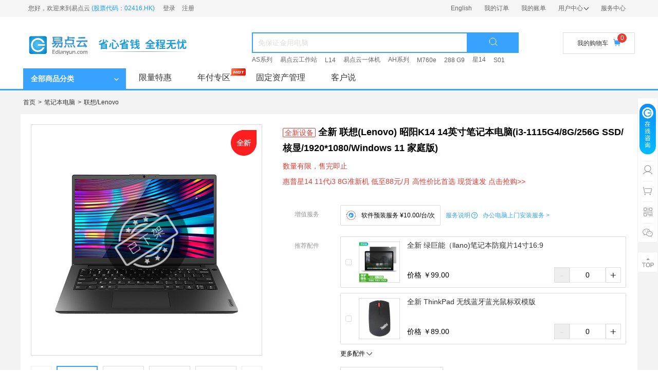

--- FILE ---
content_type: text/html; charset=utf-8
request_url: https://www.edianyun.com/item/860763?renttypeid=&extendid=
body_size: 9686
content:
<!DOCTYPE html PUBLIC "-//W3C//DTD HTML 4.01 Transitional//EN" "http://www.w3.org/TR/html4/loose.dtd">
<html lang="en" >
<head>
    <meta name="viewport" content="width=device-width, initial-scale=1.0, minimum-scale=1.0, maximum-scale=2.0,user-scalable=no"/>
    <meta name="apple-mobile-web-app-capable" content="yes" />
    <meta name="apple-mobile-web-app-status-bar-style" content="black" />
    <meta http-equiv="pragma" content="no-cache">
    <meta http-equiv="cache-control" content="no-cache">
    <meta http-equiv="expires" content="0">
    <meta http-equiv="Content-Type" content="text/html; charset=UTF-8">
    <meta content="IE=edge,chrome=1" http-equiv="X-UA-Compatible">
    <meta name="360-site-verification" content="454dc5657e88df796fc5c08527e7df54" />
    <meta name="shenma-site-verification" content="360a1d0835409981459c17a3e1ce4a36_1560241340">
    <meta name="sogou-site-verification" content="sjfXiYScN6">
    <meta name="Keywords" content="租电脑,电脑租赁,电脑出租,租笔记本,租电脑平台,企业电脑租赁,免押金租电脑，易点云租电脑，易点租，易点云。"/>
    <meta name="Description" content="易点云，一站式租电脑平台，专注企业电脑租赁，租电脑，租台式电脑，租笔记本电脑，一体机电脑租赁等，免押金租赁电脑，一台起租租金月付，随租随还，全程保修，满足视频剪辑、研发设计、日常办公等多种租电脑需求，顺丰免费送货上门。" />
    <meta name="baidu-site-verification" content="x6vU8kiRne" />
    <title>全新 联想(Lenovo) 昭阳K14 14英寸笔记本电脑(i3-1115G4/8G/256G SSD/核显/1920*1080/Windows 11 家庭版) - 租电脑_电脑租赁_免押金租电脑_电脑出租_一站式租电脑平台 -【易点云】</title>
    
    
    <link rel="dns-prefetch" href="//resources.edianzu.cn">
    
    
    <link rel="preconnect" href="https://resources.edianzu.cn" crossorigin>
    <link rel="preconnect" href="https://www.edianyun.com">
    <link rel="preconnect" href="https://edzimg.edianzu.cn" crossorigin>
    
    
    <script defer crossorigin type="text/javascript" src="https://resources.edianzu.cn/mall_new/online/js/edz.web.sentry.new.min.js?t=1768827040352"></script>
    <script defer crossorigin type="text/javascript" src="https://resources.edianzu.cn/mall_new/online/js/7e1ede7b12ff5e4b022a1a46787b54cb.min.js"></script>
    
    
    <link href="https://resources.edianzu.cn/mall_new/online/css/edz.web.common.min.css?t=1768827040352" rel="stylesheet" />
    
    
    <link href="https://resources.edianzu.cn/mall_new/online/css/edz.web.item.min.css?t=1768827040352" rel="stylesheet" />
    
    
    <link href="https://resources.edianzu.cn/mall_new/online/css/edz.web.uc.min.css?t=1768827040352" rel="stylesheet" />
    <link href="https://resources.edianzu.cn/mall_new/online/css/edz.web.subject.min.css?t=1768827040352" rel="stylesheet" />
    <link href="https://resources.edianzu.cn/mall_new/online/css/edz.web.video.min.css?t=1768827040352" rel="stylesheet" />
    
    <script crossorigin type="text/javascript" src="https://resources.edianzu.cn/mall_new/online/js/jquery.min.js"></script>
    <script crossorigin type="text/javascript" src="https://resources.edianzu.cn/mall_new/online/js/moment.js"></script>
    <script crossorigin type="text/javascript" src="https://resources.edianzu.cn/mall_new/online/js/juicer-min.js"></script>
    <script crossorigin type="text/javascript" src="https://resources.edianzu.cn/mall_new/online/js/jsencrypt.min.js"></script>
    <script crossorigin type="text/javascript" src="https://resources.edianzu.cn/mall_new/online/js/artTemplate.js"></script>
    
    
    <script type="text/javascript">
        ROOT_PATH = '';
    </script>
    <script crossorigin type="text/javascript" src="https://resources.edianzu.cn/mall_new/online/primitive/plugin/datePicker/WdatePicker.js?t=1768827040352"></script>
    <script crossorigin type="text/javascript" src="https://resources.edianzu.cn/mall_new/online/js/edz.web.lib.min.js?t=1768827040352"></script>
            <script crossorigin type="text/javascript" src="https://resources.edianzu.cn/mall_new/online/js/edz.web.other.min.js?t=1768827040352"></script>
            <script crossorigin type="text/javascript" src="https://resources.edianzu.cn/mall_new/online/js/edz.web.product.min.js?t=1768827040352"></script>
    
    
    <script defer type="text/javascript" src="https://turing.captcha.qcloud.com/TJCaptcha.js"></script> 
    
    
    
    <script type='text/javascript'>
        // !function (e, t, n, g, i) { e[i] = e[i] || function () { (e[i].q = e[i].q || []).push(arguments) }, n = t.createElement("script"), tag = t.getElementsByTagName("script")[0], n.async = 1, n.src = ('https:' == document.location.protocol ? 'https://' : 'http://') + g, tag.parentNode.insertBefore(n, tag) }(window, document, "script", "assets.growingio.com/2.1/gio.js", "gio");
        // gio('init', 'a5524122e79c5822', {});
        //custom page code begin here
        // if ($.cookie('customer_id')) {
        //    gio('setUserId', $.cookie('customer_id'));
        //}
        //custom page code end here
        // gio('send');
        window.gio = function () {
    
        }
    </script>
    <script type='text/javascript'>
        if (location.href.indexOf("/emailUnsubscribe") < 0) {
            // var _hmt = _hmt || [];
            // (function () {
            //    var hm = document.createElement("script");
            //    hm.src = "https://hm.baidu.com/hm.js?7f1c38424a58e6ebb23eeee705ad45af";
            //    var s = document.getElementsByTagName("script")[0];
            //    s.parentNode.insertBefore(hm, s);
            // })();
            var _hmt = _hmt || [];
            (function() {
                var hm = document.createElement("script");
                hm.src = "https://hm.baidu.com/hm.js?2be76ca1ccd8e41a66cd6fbe9389fe99";
                hm.async = true;
                var s = document.getElementsByTagName("script")[0]; 
            s.parentNode.insertBefore(hm, s);
            })();
        }
    </script>
</head>
<body class=" is-gt-ie9 " page="ProductDetail1">
    <!-- 顶部通用提示文案 -->
    <div class="top-notice new-header">
        <p></p>
    </div>
    
    <!-- 中小规模客户提示文案 -->
    
    <!-- 账单日提示文案 -->
    
    <div class="header-top new-header-top">
        <dl class="clearfix">
            <dt class="fl">
                    <ul>
                        <li class="fl">您好，欢迎来到易点云 <span class="share-certificate-num">(股票代码：02416.HK)</span></li>
                        <li class="not-loginfirst fl">
                            <a href="javascript:void(0);" id="to_login" class="login">登录</a>
                            <a href="/register" class="register">注册</a>
                        </li>
                    </ul>
            </dt>
            <dd class="fr">
                <ul id="header-list" class="clearfix">
                    <li class="_application-remind"></li>
                    <li class="_apply-now"></li>
                    <li class="english-landing"><a href="/en/home"  target="_blank">English</a></li>
                    <li class="orders"><a href="/ucenter/order"  target="_blank">我的订单</a></li>
                    <li class="bill"><a href="/ucenter/account/bill" target="_blank">我的账单</a></li>
                    <li class="use_center">
                        <a href="/ucenter" target="_blank">用户中心<i class="icon-header-centerup"></i></a>
                        <!-- 下拉菜单 -->
                        <ul>
                            <li><a href="/ucenter/service/invoice" target="_blank">我的发票</a></li>
                            <li><a href="/alipay" target="_blank">账户充值</a></li>
                            <li><a href="/ucenter/account/setting" target="_blank">账户安全</a></li>
                            <li><a id="headerDepositLink" href="/ucenter/deposit" target="_blank">免保证金额度</a></li>
                            <li><a href="/ucenter/account/coupon" target="_blank">我的优惠券</a></li>
                            <li><a href="/ucenter/account/myServicePlus" target="_blank">我的服务plus</a></li>
                        </ul>
                    </li>
                    <li><a href="/helpIndex/1000" target="_blank">服务中心</a></li>
                </ul>
            </dd>
        </dl>
    </div>
        <div class="new-header-index-region">
            <div class="new-header-index-bg">
                <div class="new-header-index-layer">
                    <dl class="header-index clearfix">
                        <dt class="index-Hlogo fl">
                            <a href="/index"></a>
                        </dt>
                        <dd class="index-Hsearch">
                            <div class="clearfix search-box">
                                <div class="input-box">
                                    <input type="text" name="searchInput" placeholder="免保证金用电脑" class="hsearch-text" value="" />
                                    <i class="search-del-btn hidden"></i>
                                </div>
                                <div class="hsearch-but"><i class="icon-header-search-v2"></i></div>
                            </div>
                            <p class="search-word"></p>
                        </dd>
                        <dd class="index-Hshopping fr">
                            <a href="/carts" class="button" target="_blank">
                                我的购物车<i class="icon-index-cart-v2"></i>
                            </a>
                            <span>0</span>
                        </dd>
                    </dl>
                </div>
                <div class="commonnav-bg new-commonnav-bg clearfix">
                    <div class="content clearfix">
                        <h2 class="fl">
                            <!-- 下面2个div是为了新年加了2个小烟花的图片哈，为了新年而设置的 -->
                            <!-- <div class="top-little-fireworks"></div> -->
                            <!-- <div class="right-big-fireworks"></div> -->
                            <a class="goods" style="cursor:default;"><span>全部商品分类</span><i class="nav-direction icon-nav-down"></i></a>
                                <div class="nav-wrapper" id="navWrapper"></div>
                        </h2>
        
                        <div class="big-nav-box">
                                    <div class="nav-item">
                                        <a href="https://www.edianyun.com/subject/12" target="_blank">限量特惠</a>
                                    </div>
                                    <div class="nav-item">
                                            <i class="hot-icon icon-hot-red"></i>
                                        <a href="https://www.edianyun.com/subject/36" target="_blank">年付专区</a>
                                    </div>
                                    <div class="nav-item">
                                        <a href="https://www.epandian.com/" target="_blank">固定资产管理</a>
                                    </div>
                                    <div class="nav-item">
                                        <a href="https://www.edianyun.com/customerSaid" target="_blank">客户说</a>
                                    </div>
                            <!--  下面是为了新年加了一个祥云的图片哈，为了新年而设置的 -->
                            <!--  下面是为了nation国庆加了一个祥云的图片哈，为了新年而设置的 -->
                        </div>
                    </div>
                </div>
            </div>
        </div>
    <input type="hidden" id="provinceSequenceData" value="[{&quot;id&quot;:2,&quot;name&quot;:&quot;北京&quot;},{&quot;id&quot;:23,&quot;name&quot;:&quot;上海&quot;},{&quot;id&quot;:4,&quot;name&quot;:&quot;广东&quot;},{&quot;id&quot;:30,&quot;name&quot;:&quot;浙江&quot;},{&quot;id&quot;:15,&quot;name&quot;:&quot;江苏&quot;},{&quot;id&quot;:21,&quot;name&quot;:&quot;四川&quot;},{&quot;id&quot;:8,&quot;name&quot;:&quot;湖北&quot;},{&quot;id&quot;:22,&quot;name&quot;:&quot;山东&quot;},{&quot;id&quot;:26,&quot;name&quot;:&quot;天津&quot;},{&quot;id&quot;:9,&quot;name&quot;:&quot;河北&quot;},{&quot;id&quot;:24,&quot;name&quot;:&quot;陕西&quot;},{&quot;id&quot;:12,&quot;name&quot;:&quot;湖南&quot;},{&quot;id&quot;:13,&quot;name&quot;:&quot;河南&quot;},{&quot;id&quot;:3,&quot;name&quot;:&quot;福建&quot;},{&quot;id&quot;:31,&quot;name&quot;:&quot;重庆&quot;},{&quot;id&quot;:1,&quot;name&quot;:&quot;安徽&quot;},{&quot;id&quot;:17,&quot;name&quot;:&quot;辽宁&quot;},{&quot;id&quot;:16,&quot;name&quot;:&quot;江西&quot;},{&quot;id&quot;:25,&quot;name&quot;:&quot;山西&quot;},{&quot;id&quot;:29,&quot;name&quot;:&quot;云南&quot;},{&quot;id&quot;:6,&quot;name&quot;:&quot;广西&quot;},{&quot;id&quot;:7,&quot;name&quot;:&quot;贵州&quot;},{&quot;id&quot;:14,&quot;name&quot;:&quot;吉林&quot;},{&quot;id&quot;:10,&quot;name&quot;:&quot;黑龙江&quot;},{&quot;id&quot;:5,&quot;name&quot;:&quot;甘肃&quot;},{&quot;id&quot;:18,&quot;name&quot;:&quot;内蒙古&quot;},{&quot;id&quot;:11,&quot;name&quot;:&quot;海南&quot;},{&quot;id&quot;:19,&quot;name&quot;:&quot;宁夏&quot;},{&quot;id&quot;:27,&quot;name&quot;:&quot;新疆&quot;},{&quot;id&quot;:20,&quot;name&quot;:&quot;青海&quot;},{&quot;id&quot;:28,&quot;name&quot;:&quot;西藏&quot;},{&quot;id&quot;:32,&quot;name&quot;:&quot;香港特别行政区&quot;}]">
    <script>
        (function (window, $, undefined) {
            $('.new-commonnav-bg .nav-item a').each(function () {
                if (location.href.indexOf(this.href) > -1) {
                    $(this).parent().addClass('on');
                }
            });
        })(window, jQuery);
    </script>
     <input type="hidden" id="notFound" value="false">
<div class="product-detail product-detail-container" data-webType="0">

<script crossorigin type="text/javascript" src="https://resources.edianzu.cn/mall_new/online/js/video.min.ie8.js?version=2022_02_12_10_43_10"></script>
<script crossorigin type="text/javascript" src="https://resources.edianzu.cn/mall_new/online/js/video.min.js?version=2022_02_12_10_43_10"></script>
<script> videojs.options.flash.swf = 'https://resources.edianzu.cn/mall_new/online/images/video-js.swf';
</script>

    <input type="hidden" id="productId" value="860763">
    <input type="hidden" id="isSale" value="0">
    <input type="hidden" id="condition" value="1">
    <input type="hidden" id="source" value="">
    <input type="hidden" id="materialUrl" value="">
    <input type="hidden" id="videoDisplayLocation" value="">
    <input type="hidden" id="isBackup" value="0">
    <input type="hidden" id="arrivalConfigStatus" value="">
    <input type="hidden" id="arrivalTime" value="">
    <input type="hidden" id="arrivalTimeType" value="">
    <input type="hidden" id="isSearch" value="1">
    <input type="hidden" id="serviceId" value="">
    <input type="hidden" id="skuId" value="">
    <input type="hidden" id="limitedProduct" value="0">
    <input type="hidden" id="stock" value="0">
    <input type="hidden" id="isGhost" value="0">
    <input type="hidden" id="startDateForbid" value="" />
    <input type="hidden" id="startDateOptional" value="20260126,20260210" />
    <input type="hidden" id="responseStartDate" value="20260126">
    
    <input type="hidden" id="rolex" value="1">
    <input type="hidden" id="isStandardSku" value="1">
    <input type="hidden" id="isChangeConfig" value="0">

    <input type="hidden" id="userAddress" value="{}">

    <ul class="bread-nav">
        <li><a href="/">首页</a></li>
        <li>&gt;</li>
        <li><a href="/category/41?sort=0&title=&page=1">笔记本电脑</a></li>
        <li>&gt;</li>
        <li><a href="/category?brandId=37&sort=0&page=1">联想/Lenovo</a></li>
    </ul>

    <div class="info-box clearfix">
        <div class="left-panel" id="preview">
            <div class="big-img-box">
                <div class="big-img">
                            <img src="https://edzimg.edianzu.cn/f1b2ad7f4d6643d6a4915a7baa1e4811/1.png?x-oss-process=image/resize,m_fill,h_448,w_448" jqimg="https://edzimg.edianzu.cn/f1b2ad7f4d6643d6a4915a7baa1e4811/1.png?x-oss-process=image/resize,m_fill,h_800,w_800" />
        
                        <img class="no-stock" src="https://www.edianyun.com/images/taken-off.png" />
        
                    
        
        
                            <i class="icon-new-product"></i>
                </div>
        
            </div>
            <div class="small-img-box">
                <div class="control left" id="leftBtn"></div>
                <div class="small-img-list">
                    <ul>
                            <li>
                                <img src="https://edzimg.edianzu.cn/f1b2ad7f4d6643d6a4915a7baa1e4811/1.png?x-oss-process=image/resize,m_fill,h_448,w_448" jqimg="https://edzimg.edianzu.cn/f1b2ad7f4d6643d6a4915a7baa1e4811/1.png?x-oss-process=image/resize,m_fill,h_800,w_800" />
                            </li>
                            <li>
                                <img src="https://edzimg.edianzu.cn/f1b2ad7f4d6643d6a4915a7baa1e4811/4.png?x-oss-process=image/resize,m_fill,h_448,w_448" jqimg="https://edzimg.edianzu.cn/f1b2ad7f4d6643d6a4915a7baa1e4811/4.png?x-oss-process=image/resize,m_fill,h_800,w_800" />
                            </li>
                            <li>
                                <img src="https://edzimg.edianzu.cn/f1b2ad7f4d6643d6a4915a7baa1e4811/2.png?x-oss-process=image/resize,m_fill,h_448,w_448" jqimg="https://edzimg.edianzu.cn/f1b2ad7f4d6643d6a4915a7baa1e4811/2.png?x-oss-process=image/resize,m_fill,h_800,w_800" />
                            </li>
                            <li>
                                <img src="https://edzimg.edianzu.cn/f1b2ad7f4d6643d6a4915a7baa1e4811/3.png?x-oss-process=image/resize,m_fill,h_448,w_448" jqimg="https://edzimg.edianzu.cn/f1b2ad7f4d6643d6a4915a7baa1e4811/3.png?x-oss-process=image/resize,m_fill,h_800,w_800" />
                            </li>
                            <li>
                                <img src="https://edzimg.edianzu.cn/f1b2ad7f4d6643d6a4915a7baa1e4811/5.png?x-oss-process=image/resize,m_fill,h_448,w_448" jqimg="https://edzimg.edianzu.cn/f1b2ad7f4d6643d6a4915a7baa1e4811/5.png?x-oss-process=image/resize,m_fill,h_800,w_800" />
                            </li>
                            <li>
                                <img src="https://edzimg.edianzu.cn/f1b2ad7f4d6643d6a4915a7baa1e4811/7.png?x-oss-process=image/resize,m_fill,h_448,w_448" jqimg="https://edzimg.edianzu.cn/f1b2ad7f4d6643d6a4915a7baa1e4811/7.png?x-oss-process=image/resize,m_fill,h_800,w_800" />
                            </li>
                            <li>
                                <img src="https://edzimg.edianzu.cn/f1b2ad7f4d6643d6a4915a7baa1e4811/6.png?x-oss-process=image/resize,m_fill,h_448,w_448" jqimg="https://edzimg.edianzu.cn/f1b2ad7f4d6643d6a4915a7baa1e4811/6.png?x-oss-process=image/resize,m_fill,h_800,w_800" />
                            </li>
                    </ul>
                </div>
                <div class="control right" id="rightBtn"></div>
            </div>
        
            
            <div class="collect-wrapper">
                <div class="collect-box">
                    <i class="collect-sign"></i><span>收藏</span>
                </div>
            </div>
        </div>        <div class="right-panel">
            <h3>
                <!-- 是否预售 -->
        
                <span class="condition-tip">全新设备</span>
        
                <span class="pro-title">
                    全新 联想(Lenovo) 昭阳K14 14英寸笔记本电脑(i3-1115G4/8G/256G SSD/核显/1920*1080/Windows 11 家庭版)
                </span>
            </h3>
        
            <p class="sub-title red">数量有限，售完即止</br><a href="https://www.edianyun.com/item/660070" target="_blank">惠普星14 11代i3 8G准新机 低至88元/月 高性价比首选 现货速发 点击抢购>></a></p>
                <div class="info-attr-box clearfix">
                    <dl id="majorProductBoxId" class="clearfix hide combine-product-box">
                        <dt id="majorTxtId">选择配置</dt>
                        <dd id="majorProId"></dd>
                    </dl>
                    <dl id="subProductBoxId" class="clearfix hide combine-product-box">
                        <dt id="subTxtId">选择配置</dt>
                        <dd id="subProId"></dd>
                    </dl>
                    <dl class="updagte-box">
                    </dl>
        
        
                    <dl>
                        <dt>增值服务</dt>
                        <dd class="service-dd">
                            <div class="product-service-list">
                                <div class="service-item">
                                    <span class="
                                            config-tag 
                                            
                                                
                                        " data-all-service="[]" data-type="1"
                                        data-value="1" data-price="10.00"
                                        data-priceUnit="台/次" data-productId="116367"
                                        data-name="软件预装服务" data-status="0">
                                        <i class="before-icon 
                                                
        
                                                    icon-rent-soft-service
        
                                                    
                                                    
                                                    
                                            "></i>
                                        <span class="service-item-text">软件预装服务
                                            ¥10.00/台/次
                                        </span>
                                        
                                    </span>
                                </div>
                                <div class="service-qa-box">
                                    <span class="qa-title">服务说明</span>
                                    <div class="qa-detail hide">
                                        <i class="icon-border-top"></i>
                                        <div class="content">
                                            <p>
                                                软件预装服务内容，请点击”了解更多“
                                            </p>
                                        </div>
                                        <div class="list">
                                            <p>软件预装服务<a href="/item/116367" target="_blank">了解更多>></a></p>
                                        </div>
                                    </div>
                                </div>
                                <a class="install-tag" target="_blank" href="/item/169136">办公电脑上门安装服务 ></a>
                            </div>
                        </dd>
                    </dl>
        
                    <dl>
                        <dt>推荐配件</dt>
                        <dd>
                            <ul class="recommend-type-list">
                                
                                <li class="recommend-type-item "
                                    id="part_569252" value="569252"
                                    data-price="99" data-id="569252" data-stock="999"
                                >
        
                                    <span class="checkbox" name="parts" id="part_569252" value="569252"
                                        data-price="99" data-id="569252" data-stock="999"></span>
                                    <a href="/item/569252" target="_blank" class="link-a-img">
                                        <img class="recommend-img"
                                            src="https://edzimg.edianzu.cn/0b0550e1c2f440409dfb3deec0903113/14英寸.jpg?x-oss-process=image/resize,m_fill,h_380,w_380" />
                                    </a>
                                    <div class="recommend-text-price">
                                        <div class="title">
                                            <a href="/item/569252" target="_blank"
                                                title="全新 绿巨能（llano)笔记本防窥片14寸16:9">全新 绿巨能（llano)笔记本防窥片14寸16:9</a>
        
                                        </div>
                                        <div class="title-and-count">
        
                                            <div class="price">
                                                <span>价格</span>
                                                <span class="price-money">￥99.00</span>
                                            </div>
                                            <div class="count-box">
                                                <span id="recommendReduceCount" title="减少" class="put disabled">-</span>
                                                <input id="recommendBuyCount" class="num" type="text" onkeyup="this.value=this.value.replace(/[^\d.]/g,'')"
                                                    onafterpaste="this.value=this.value.replace(/[^\d.]/g,'')" value="0" />
                                                <span id="recommendAddCount" class="put" title="增加">+</span>
                                            </div>
        
                                        </div>
        
                                    </div>
        
                                </li>
                                <li class="recommend-type-item "
                                    id="part_468354" value="468354"
                                    data-price="89" data-id="468354" data-stock="998"
                                >
        
                                    <span class="checkbox" name="parts" id="part_468354" value="468354"
                                        data-price="89" data-id="468354" data-stock="998"></span>
                                    <a href="/item/468354" target="_blank" class="link-a-img">
                                        <img class="recommend-img"
                                            src="https://edzimg.edianzu.cn/product/2019/05/da498ee7a1f6ff47ef25dbf44396744c.jpg?x-oss-process=image/resize,m_fill,h_380,w_380" />
                                    </a>
                                    <div class="recommend-text-price">
                                        <div class="title">
                                            <a href="/item/468354" target="_blank"
                                                title="全新 ThinkPad 无线蓝牙蓝光鼠标双模版">全新 ThinkPad 无线蓝牙蓝光鼠标双模版</a>
        
                                        </div>
                                        <div class="title-and-count">
        
                                            <div class="price">
                                                <span>价格</span>
                                                <span class="price-money">￥89.00</span>
                                            </div>
                                            <div class="count-box">
                                                <span id="recommendReduceCount" title="减少" class="put disabled">-</span>
                                                <input id="recommendBuyCount" class="num" type="text" onkeyup="this.value=this.value.replace(/[^\d.]/g,'')"
                                                    onafterpaste="this.value=this.value.replace(/[^\d.]/g,'')" value="0" />
                                                <span id="recommendAddCount" class="put" title="增加">+</span>
                                            </div>
        
                                        </div>
        
                                    </div>
        
                                </li>
                                <li class="show-more-li-recommend-icon ">
                                    <span class="show-more-recommend">更多配件 <i class="arrow"></i> </span>
                                </li>
                                <li class="recommend-toal-line" style="display: none;">
                                    已选择<span id="recommendNum" class="bold-text" style="color: #e73c31;"></span>个配件，总售价：<span class="bold-text"  id="recommendTotalPrice" style="color: #e73c31;"></span>
                                </li>
                            </ul>
                        </dd>
                    </dl>
        
                    <dl>
                        <dt>起用时间</dt>
                        <dd>
                            <input id="startDate" type="text" class="date-input" readonly="readonly" />
                        </dd>
                    </dl>
        
                    <dl class="clearfix">
                        <dt class="count-dt">数量</dt>
                        <dd>
                            <div class="count-box">
                                <span id="reduceCount" title="减少"
                                    class="put disabled">-</span>
                                <input id="buyCount" class="num" type="text"
                                    onkeyup="this.value=this.value.replace(/[^\d.]/g,'')"
                                    onafterpaste="this.value=this.value.replace(/[^\d.]/g,'')" disabled value="0"   />
                                <span id="addCount"
                                    class="put disabled"
                                    title="增加">+</span>
                            </div>
                                        <div class="count-tips"><span></span>单次最多下单200台</div>
            </dd>
            </dl>
        
        </div>
            <div class="info-btn-box">
        
                    <input type="button" value="该商品已下架" class="off-line-btn">
                </div>
            </div>    </div>
    <div id="productBoxId" class="product-box clearfix">
        <div class="product-rec-wrapper">
            <div class="product-rec-title">人气爆款推荐</div>
            <div class="product-rec--border"></div>
            <ul class="product-rec-list">
                    <li>
                        <a href="/item/158501?renttypeid=23420309" target="_blank">
                            <img class="product-img" src="https://edzimg.edianzu.cn/cdc3960d22c74f3f95b3edf9a939efd7/1bf53a34fab68a5d1b4e73b537dd6a62.jpg?x-oss-process&#x3D;image/resize,m_fill,h_380,w_380" alt="">
                            <div class="product-title" title="惠普(HP) 星系列青春版14S 2020 14英寸笔记本电脑(i5-10210U/16G/256G SSD/核显/1920*1080 IPS/Win10 家庭版)">惠普(HP) 星系列青春版14S 2020 14英寸笔记本电脑(i5-10210U/16G/256G SSD/核显/1920*1080 IPS/Win10 家庭版)</div>
                            <div class="rent-wrapper">
                                ￥ 97.00元/月
                            </div>
                        </a>
                    </li>
                    <li>
                        <a href="/item/122697?renttypeid=24677021" target="_blank">
                            <img class="product-img" src="https://edzimg.edianzu.cn/9714e26c780c4eb28d913daaa19de339/1.jpg?x-oss-process&#x3D;image/resize,m_fill,h_380,w_380" alt="">
                            <div class="product-title" title="戴尔(DELL) Latitude 3490 14英寸笔记本电脑(i3-7020U/8G/256GSSD/核显/Win10 家庭版)">戴尔(DELL) Latitude 3490 14英寸笔记本电脑(i3-7020U/8G/256GSSD/核显/Win10 家庭版)</div>
                            <div class="rent-wrapper">
                                ￥ 60.00元/月
                            </div>
                        </a>
                    </li>
                    <li>
                        <a href="/item/2280676?renttypeid=25950096" target="_blank">
                            <img class="product-img" src="https://edzimg.edianzu.cn/ba1a86ac7fc44a56a96eab2877fd61ca/1.png?x-oss-process&#x3D;image/resize,m_fill,h_380,w_380" alt="">
                            <div class="product-title" title="全新 联想(Lenovo) 昭阳X3 2025 14英寸笔记本电脑(Core5-210H/16G/512G SSD/核显/1920*1080/Windows 11 家庭版 64位)">全新 联想(Lenovo) 昭阳X3 2025 14英寸笔记本电脑(Core5-210H/16G/512G SSD/核显/1920*1080/Windows 11 家庭版 64位)</div>
                            <div class="rent-wrapper">
                                ￥ 155.00元/月
                            </div>
                        </a>
                    </li>
                    <li>
                        <a href="/item/681077?renttypeid=24123995" target="_blank">
                            <img class="product-img" src="https://edzimg.edianzu.cn/37b56345f6864a8c9c53ab4a3638e8f2/1.png?x-oss-process&#x3D;image/resize,m_fill,h_380,w_380" alt="">
                            <div class="product-title" title="惠普(HP) 星系列青春版14S 2021 14英寸笔记本电脑(i5-1135G7/16G/512G SSD/核显/1920*1080 IPS/Win11 家庭版)">惠普(HP) 星系列青春版14S 2021 14英寸笔记本电脑(i5-1135G7/16G/512G SSD/核显/1920*1080 IPS/Win11 家庭版)</div>
                            <div class="rent-wrapper">
                                ￥ 115.00元/月
                            </div>
                        </a>
                    </li>
                    <li>
                        <a href="/item/136127?renttypeid=27671594" target="_blank">
                            <img class="product-img" src="https://edzimg.edianzu.cn/34ef0205171f4be88118cd84e48890cf/72a89a167913b6fd81071a2e2421cfd3.jpg?x-oss-process&#x3D;image/resize,m_fill,h_380,w_380" alt="">
                            <div class="product-title" title="惠普(HP) 星系列青春版14S 2020 14英寸笔记本电脑(i5-10210U/8G/256G SSD/核显/1920*1080 IPS/Win10 家庭版)">惠普(HP) 星系列青春版14S 2020 14英寸笔记本电脑(i5-10210U/8G/256G SSD/核显/1920*1080 IPS/Win10 家庭版)</div>
                            <div class="rent-wrapper">
                                ￥ 85.00元/月
                            </div>
                        </a>
                    </li>
            </ul>
        </div>
    
        <div class="pruduct-main-content">
            <div id="headBoxId" class="menu-box">
                <div id="itemDetailId" class="items-box item-on">
                    <div class="item-wrap" data-id="#detailBoxId">
                        <span>商品详情</span>
                    </div>
                </div>
                <div id="itemParamsId" class="items-box">
                    <div class="item-wrap" data-id="#paramsBoxId">
                        <span>商品参数</span>
                    </div>
                </div>
                <div id="itemPackId" class="items-box">
                    <div class="item-wrap" data-id="#packBoxId">
                        <span>包装清单</span>
                    </div>
                </div>
                    <div id="itemServerId" class="items-box hide">
                        <div class="item-wrap" data-id="#serverBoxId">
                            <span>保修服务</span>
                        </div>
                    </div>
                <div id="itemConsultId" class="items-box">
                    <div class="item-wrap" data-id="#consultBoxId">
                        <span>购买咨询</span>
                    </div>
                </div>
            </div>
    
            <div id="headSeatId" class="head-seat"></div>
            
            <div id="detailBoxId" class="detail-box">
                <div class="menu-h2"><span class="menu-h2-icon"></span>商品详情</div>
                <div class="detail-video hide">
                    <video id="detailVideo" class="video-js vjs-default-skin video-edz" controls preload data-setup="{}" poster="">
                        <source src="" type="video/mp4">
                    </video>
                </div>
                <div class="standard-image-url"></div>
                <div class="product-pro-file"></div>
                <div class="brand-image-url"></div>
            </div>
    
            <div id="paramsBoxId" class="params-box">
                <div class="menu-h2"><span class="menu-h2-icon"></span>商品参数</div>
                <div class="product-config"></div>
            </div>
    
            <div id="packBoxId" class="pack-box">
                <div id="packBox">
                    <div class="menu-h2 inside">
                        <span class="menu-h2-icon"></span>包装清单
                    </div>
                    <p class="pack-title">清单明细</p>
                    <p class="package-describe pack-txt"></p>
                </div>
            </div>
    
                <div id="serverBoxId" class="server-box hide">
                    <div class="menu-h2 inside"><span class="menu-h2-icon"></span>保修服务</div>
                    <div id="serverBoxText"></div>
                </div>
    
            <div id="consultBoxId" class="consult-box">
                <div class="menu-h2 inside">
                    <span class="menu-h2-icon"></span>购买咨询
                </div>
                <p class="tip">
                    <span class="tip-title">温馨提示：</span>
                    因厂家更改产品包装、产地或者更换随机附件等没有任何提前通知，且每位咨询者购买情况、提问时间等不同，为此以下回复仅对提问者3天内有效，其他网友仅供参考！若由此给您带来不便请多多谅解，谢谢！
                </p>
                <div id="productQa"></div>
    
                <p class="item-title">售后保障</p>
                <p class="tip">
                    <span class="tip-title">声明：</span>
                    您可在购买前对产品包装、颜色、运输、库存等方面进行咨询，我们有专人进行回复！因厂家随时会更改一些产品的包装、颜色、产地等参数，所以该回复仅在当时对提问者有效，其他网友仅供参考！咨询回复的工作时间为：周一至周五，9:00至18:00，请耐心等待工作人员回复。
                </p>
                <p class="item-title">咨询内容</p>
                <textarea class="answer-txt" placeholder="请输入咨询内容" id="consultationContent" onkeypress="return this.value.length<=1000"></textarea>
                <div class="consult-btn-wrap">
                    <div id="subsubQa" class="consult-btn">发表咨询</div>
                </div>
            </div>
        </div>
    </div>    
</div>


    <div class="footerAll new-footerAll clearfix">
    	<dl class="content clearfix">
    		<dt class="fr">
    			<div class="footer-right">
    				<i class="icon-footer-logo-new"></i>
    				<h4 class="footer-phone">400-886-9528</h4>
    				<h6 class="footer-time">7×24小时不间断服务</h6>
    			</div>
    		</dt>
    
    		<dd class="fl">
    			<ul class="footer-list">
    				<li class="footer-tit">关于易点云</li>
    				<li><a href="https://www.edianyun.com/cn/home" target="_blank">关于我们</a></li>
    				<li><a href="https://www.edianzu.com/helpAbout/1203" target="_blank">加入我们</a></li>
    				<li><a href="https://www.edianzu.com/helpAbout/1204" target="_blank">联系我们</a></li>
    			</ul>
    		</dd>
    		<dd class="fl">
    			<ul class="footer-list">
    				<li class="footer-tit">用机预订说明</li>
    				<li><a href="https://www.edianzu.com/helpIndex/1" target="_blank">什么是免保证金用机</a></li>
    				<li><a href="https://www.edianzu.com/helpIndex/2" target="_blank">用机流程</a></li>
    				<li><a href="https://www.edianzu.com/helpIndex/3" target="_blank">使用费缴付</a></li>
    				<li><a href="https://www.edianzu.com/helpIndex/4" target="_blank">服务方式</a></li>
    				<li><a href="https://www.edianzu.com/helpIndex/5" target="_blank">服务合作协议</a></li>
    			</ul>
    		</dd>
    		<dd class="fl">
    			<ul class="footer-list">
    				<li class="footer-tit">用机费用及结算</li>
    				<li><a href="https://www.edianzu.com/helpIndex/11" target="_blank">价格说明</a></li>
    				<li><a href="https://www.edianzu.com/helpIndex/12" target="_blank">开取发票</a></li>
    			</ul>
    		</dd>
    		<dd class="fl">
    			<ul class="footer-list">
    				<li class="footer-tit">企业服务</li>
    				<li><a href="https://group.edianzu.com/group/index#/home" target="_blank">集团账户登录</a></li>
    				<li><a href="https://www.edianzu.com/helpIndex/1000" target="_blank">服务中心</a></li>
    			</ul>
    		</dd>
    		<dd class="fl">
    			<ul class="footer-list">
    				<li class="footer-tit">投资者关系</li>
    				<li><a href="https://www.edianyun.com/ir/Announcements" target="_blank">公告通函</a></li>
    				<li><a href="https://www.edianyun.com/ir/FinancialReports" target="_blank">财务报告</a></li>
    				<li><a href="https://www.edianyun.com/ir/ListingDocuments" target="_blank">招股文件</a></li>
    				<li><a href="https://www.edianyun.com/ir/CorporateGovernance" target="_blank">企业治理</a></li>
    				<li><a href="https://www.edianyun.com/ir/ESG" target="_blank">环境、社会及管治</a></li>
    				<li><a href="https://www.edianyun.com/ir/ContactUs" target="_blank">联系我们</a></li>
    			</ul>
    		</dd>
    	</dl>
    </div>
    <div class="footer-bottom new-footer-bottom clearfix">
    	<div class="footer-bottom-info">
    		<p class="work-address work-address-email"><span>办公地址： 北京市海淀区西三旗西小口41号 易点云大厦</span> &nbsp;&nbsp; <span>媒体合作：Media@edianyun.com</span> &nbsp;&nbsp; <span>商务合作：Business@edianyun.com</span></p>
    		<p class="footer-num">© Copyright Reserved 2014-2026　| &nbsp; <a href="https://beian.mps.gov.cn/#/query/webSearch?code=11010802046794" target="_blank"><img src="https://www.edianyun.com/images/ghsedz.png" />京公网安备 11010802046794号</a> &nbsp; |　<a href="https://beian.miit.gov.cn/" target='_blank'>京ICP备14057387号-6</a>　|　北京易点淘网络技术有限公司
    			
    		</p>
    	</div>
    </div>
    
    <div class="right-nav-layer">
    	<div class="right-nav-box">
    		<div class="right-nav">
    			<div class="right-nav-item new-first-right-nav-item">
    				<i class="icon icon-online-consult"></i>
    				<span class="line"></span>
    				<div class="ma-box new-ma-box">
    					<i class="icon icon-before-service" id="before-service"></i>
    					<i class="icon icon-after-service" id="after-service"></i>
    				</div>
    			</div>
    			<a href="/ucenter" class="right-nav-item" target="_blank">
    				<i class="icon icon-index-ucenter-01-v2 normal-icon"></i>
    				<i class="icon icon-index-ucenter-02-v2 focus-icon"></i>
    				<span class="line"></span>
    			</a>
    			<a href="/carts" class="right-nav-item" target="_blank">
    				<i class="icon icon-index-cart-01-v2 normal-icon"></i>
    				<i class="icon icon-index-cart-02-v2 focus-icon"></i>
    				<span class="line"></span>
    			</a>
    			<div class="right-nav-item">
    				<i class="icon icon-index-app-01-v2 normal-icon"></i>
    				<i class="icon icon-index-app-02-v2 focus-icon"></i>
    				<span class="line"></span>
    				<div class="ma-box">
    					<i class="icon icon-index-ma1"></i>
    					<p>易点云微信公众号</p>
    				</div>
    			</div>
    			<div class="right-nav-item last-right-nav-item">
    				<i class="icon icon-index-wechat-01-v2 normal-icon"></i>
    				<i class="icon icon-index-wechat-02-v2 focus-icon"></i>
    				<div class="ma-box">
    					<i class="icon icon-index-ma2"></i>
    					<p>微信扫码轻松下单</p>
    				</div>
    			</div>
    		</div>
    	</div>
    	<div id="toTop" class="to-top">
    		<i class="icon icon-index-top-01-v2 normal-icon"></i>
    		<i class="icon icon-index-top-02-v2 focus-icon"></i>
    	</div>
    </div>
    <script>
        (function (window, $, undefined) {
    		$("#before-service").on("click", function() {
                window.open("https://affim.baidu.com/unique_10265998/chat?siteId=16790003&userId=10265998&siteToken=2be76ca1ccd8e41a66cd6fbe9389fe99")
            })
            $("#after-service").on("click", function() {
                window.open("https://im1c5366d.7x24cc.com/phone_webChat.html?accountId=N000000006608&chatId=dca343cd-fd6c-4a87-adc2-21aec7043cc5")
            }) 
        })(window, jQuery);
    </script>

    <!-- this is node template -->
</body>
</html>

--- FILE ---
content_type: text/css
request_url: https://resources.edianzu.cn/mall_new/online/css/edz.web.common.min.css?t=1768827040352
body_size: 42025
content:
body{font-family:"Microsoft YaHei",tahoma,arial,"宋体",sans-serif;font-size:14px;min-width:1200px;position:relative}.content,.header-top dl,.header-index,.header-center,.header-shopping,.header-order-confirm,.inter,.reginster-main .register-forget{width:1200px;margin:0 auto;clear:both}.fl,.header-top dl dt ul li,.header-top dl dd li,.header-order-confirm .order-confirm-header li,.commonnav-bg .big-nav li,#moquu_wxin a,#moquu_wshare a,#moquu_guide a,#moquu_chat a,.center-main .content .center-right .nav-dh li,.center-main .header-top dl .center-right .nav-dh li,.header-top .center-main dl .center-right .nav-dh li,.center-main .header-index .center-right .nav-dh li,.center-main .header-center .center-right .nav-dh li,.center-main .header-shopping .center-right .nav-dh li,.center-main .header-order-confirm .center-right .nav-dh li,.center-main .inter .center-right .nav-dh li,.center-main .reginster-main .register-forget .center-right .nav-dh li,.reginster-main .center-main .register-forget .center-right .nav-dh li,.center-main .content .center_right .nav-dh li,.center-main .header-top dl .center_right .nav-dh li,.header-top .center-main dl .center_right .nav-dh li,.center-main .header-index .center_right .nav-dh li,.center-main .header-center .center_right .nav-dh li,.center-main .header-shopping .center_right .nav-dh li,.center-main .header-order-confirm .center_right .nav-dh li,.center-main .inter .center_right .nav-dh li,.center-main .reginster-main .register-forget .center_right .nav-dh li,.reginster-main .center-main .register-forget .center_right .nav-dh li,.center-main-from-console .content .center-right .nav-dh li,.center-main-from-console .header-top dl .center-right .nav-dh li,.header-top .center-main-from-console dl .center-right .nav-dh li,.center-main-from-console .header-index .center-right .nav-dh li,.center-main-from-console .header-center .center-right .nav-dh li,.center-main-from-console .header-shopping .center-right .nav-dh li,.center-main-from-console .header-order-confirm .center-right .nav-dh li,.center-main-from-console .inter .center-right .nav-dh li,.center-main-from-console .reginster-main .register-forget .center-right .nav-dh li,.reginster-main .center-main-from-console .register-forget .center-right .nav-dh li,.center-main-from-console .content .center_right .nav-dh li,.center-main-from-console .header-top dl .center_right .nav-dh li,.header-top .center-main-from-console dl .center_right .nav-dh li,.center-main-from-console .header-index .center_right .nav-dh li,.center-main-from-console .header-center .center_right .nav-dh li,.center-main-from-console .header-shopping .center_right .nav-dh li,.center-main-from-console .header-order-confirm .center_right .nav-dh li,.center-main-from-console .inter .center_right .nav-dh li,.center-main-from-console .reginster-main .register-forget .center_right .nav-dh li,.reginster-main .center-main-from-console .register-forget .center_right .nav-dh li,.center-main .content .center-right .ddan-h3 ul li,.center-main .header-top dl .center-right .ddan-h3 ul li,.header-top .center-main dl .center-right .ddan-h3 ul li,.center-main .header-index .center-right .ddan-h3 ul li,.center-main .header-center .center-right .ddan-h3 ul li,.center-main .header-shopping .center-right .ddan-h3 ul li,.center-main .header-order-confirm .center-right .ddan-h3 ul li,.center-main .inter .center-right .ddan-h3 ul li,.center-main .reginster-main .register-forget .center-right .ddan-h3 ul li,.reginster-main .center-main .register-forget .center-right .ddan-h3 ul li,.center-main .content .center_right .ddan-h3 ul li,.center-main .header-top dl .center_right .ddan-h3 ul li,.header-top .center-main dl .center_right .ddan-h3 ul li,.center-main .header-index .center_right .ddan-h3 ul li,.center-main .header-center .center_right .ddan-h3 ul li,.center-main .header-shopping .center_right .ddan-h3 ul li,.center-main .header-order-confirm .center_right .ddan-h3 ul li,.center-main .inter .center_right .ddan-h3 ul li,.center-main .reginster-main .register-forget .center_right .ddan-h3 ul li,.reginster-main .center-main .register-forget .center_right .ddan-h3 ul li,.center-main-from-console .content .center-right .ddan-h3 ul li,.center-main-from-console .header-top dl .center-right .ddan-h3 ul li,.header-top .center-main-from-console dl .center-right .ddan-h3 ul li,.center-main-from-console .header-index .center-right .ddan-h3 ul li,.center-main-from-console .header-center .center-right .ddan-h3 ul li,.center-main-from-console .header-shopping .center-right .ddan-h3 ul li,.center-main-from-console .header-order-confirm .center-right .ddan-h3 ul li,.center-main-from-console .inter .center-right .ddan-h3 ul li,.center-main-from-console .reginster-main .register-forget .center-right .ddan-h3 ul li,.reginster-main .center-main-from-console .register-forget .center-right .ddan-h3 ul li,.center-main-from-console .content .center_right .ddan-h3 ul li,.center-main-from-console .header-top dl .center_right .ddan-h3 ul li,.header-top .center-main-from-console dl .center_right .ddan-h3 ul li,.center-main-from-console .header-index .center_right .ddan-h3 ul li,.center-main-from-console .header-center .center_right .ddan-h3 ul li,.center-main-from-console .header-shopping .center_right .ddan-h3 ul li,.center-main-from-console .header-order-confirm .center_right .ddan-h3 ul li,.center-main-from-console .inter .center_right .ddan-h3 ul li,.center-main-from-console .reginster-main .register-forget .center_right .ddan-h3 ul li,.reginster-main .center-main-from-console .register-forget .center_right .ddan-h3 ul li,.center-main .content .tab-switch li,.center-main .header-top dl .tab-switch li,.header-top .center-main dl .tab-switch li,.center-main .header-index .tab-switch li,.center-main .header-center .tab-switch li,.center-main .header-shopping .tab-switch li,.center-main .header-order-confirm .tab-switch li,.center-main .inter .tab-switch li,.center-main .reginster-main .register-forget .tab-switch li,.reginster-main .center-main .register-forget .tab-switch li,.center-main-from-console .content .tab-switch li,.center-main-from-console .header-top dl .tab-switch li,.header-top .center-main-from-console dl .tab-switch li,.center-main-from-console .header-index .tab-switch li,.center-main-from-console .header-center .tab-switch li,.center-main-from-console .header-shopping .tab-switch li,.center-main-from-console .header-order-confirm .tab-switch li,.center-main-from-console .inter .tab-switch li,.center-main-from-console .reginster-main .register-forget .tab-switch li,.reginster-main .center-main-from-console .register-forget .tab-switch li,.uc-paging,.uc-paging .paging-number,.uc-paging .paging-number ul li,.window .invoice-details .details-ul li span,.window .validation-information .details-ul li span{float:left}.fr,.header-order-confirm .order-confirm-header .flase-confirm a,.new-header-box-v2 .header-top dl dd li,.center-main .content .center-right .ddan-h3 ul li.li-ipt,.center-main .header-top dl .center-right .ddan-h3 ul li.li-ipt,.header-top .center-main dl .center-right .ddan-h3 ul li.li-ipt,.center-main .header-index .center-right .ddan-h3 ul li.li-ipt,.center-main .header-center .center-right .ddan-h3 ul li.li-ipt,.center-main .header-shopping .center-right .ddan-h3 ul li.li-ipt,.center-main .header-order-confirm .center-right .ddan-h3 ul li.li-ipt,.center-main .inter .center-right .ddan-h3 ul li.li-ipt,.center-main .reginster-main .register-forget .center-right .ddan-h3 ul li.li-ipt,.reginster-main .center-main .register-forget .center-right .ddan-h3 ul li.li-ipt,.center-main .content .center_right .ddan-h3 ul li.li-ipt,.center-main .header-top dl .center_right .ddan-h3 ul li.li-ipt,.header-top .center-main dl .center_right .ddan-h3 ul li.li-ipt,.center-main .header-index .center_right .ddan-h3 ul li.li-ipt,.center-main .header-center .center_right .ddan-h3 ul li.li-ipt,.center-main .header-shopping .center_right .ddan-h3 ul li.li-ipt,.center-main .header-order-confirm .center_right .ddan-h3 ul li.li-ipt,.center-main .inter .center_right .ddan-h3 ul li.li-ipt,.center-main .reginster-main .register-forget .center_right .ddan-h3 ul li.li-ipt,.reginster-main .center-main .register-forget .center_right .ddan-h3 ul li.li-ipt,.center-main-from-console .content .center-right .ddan-h3 ul li.li-ipt,.center-main-from-console .header-top dl .center-right .ddan-h3 ul li.li-ipt,.header-top .center-main-from-console dl .center-right .ddan-h3 ul li.li-ipt,.center-main-from-console .header-index .center-right .ddan-h3 ul li.li-ipt,.center-main-from-console .header-center .center-right .ddan-h3 ul li.li-ipt,.center-main-from-console .header-shopping .center-right .ddan-h3 ul li.li-ipt,.center-main-from-console .header-order-confirm .center-right .ddan-h3 ul li.li-ipt,.center-main-from-console .inter .center-right .ddan-h3 ul li.li-ipt,.center-main-from-console .reginster-main .register-forget .center-right .ddan-h3 ul li.li-ipt,.reginster-main .center-main-from-console .register-forget .center-right .ddan-h3 ul li.li-ipt,.center-main-from-console .content .center_right .ddan-h3 ul li.li-ipt,.center-main-from-console .header-top dl .center_right .ddan-h3 ul li.li-ipt,.header-top .center-main-from-console dl .center_right .ddan-h3 ul li.li-ipt,.center-main-from-console .header-index .center_right .ddan-h3 ul li.li-ipt,.center-main-from-console .header-center .center_right .ddan-h3 ul li.li-ipt,.center-main-from-console .header-shopping .center_right .ddan-h3 ul li.li-ipt,.center-main-from-console .header-order-confirm .center_right .ddan-h3 ul li.li-ipt,.center-main-from-console .inter .center_right .ddan-h3 ul li.li-ipt,.center-main-from-console .reginster-main .register-forget .center_right .ddan-h3 ul li.li-ipt,.reginster-main .center-main-from-console .register-forget .center_right .ddan-h3 ul li.li-ipt,.address-list li label span{float:right}.login-title{height:46px;line-height:46px;padding-top:16px;font-size:18px;color:#666d71}.login-btn{width:100%;height:42px;border:1px solid #fe4979;background-color:#fe4979;color:#fff;margin-top:18px;font-size:18px;cursor:pointer}input[type="text"],textarea,input[type="password"]{padding-left:10px;border-color:#e9ebed;-moz-transition:box-shadow .25s ease-in-out;-o-transition:box-shadow .25s ease-in-out;-webkit-transition:box-shadow .25s ease-in-out;transition:box-shadow .25s ease-in-out;-moz-transition:border-color .25s ease-in-out;-o-transition:border-color .25s ease-in-out;-webkit-transition:border-color .25s ease-in-out;transition:border-color .25s ease-in-out}input[type="text"]:focus,textarea:focus,input[type="password"]:focus{border-color:#37a3ff !important;-moz-box-shadow:2px 2px 2px 1px #e3f4ff;-webkit-box-shadow:2px 2px 2px 1px #e3f4ff;box-shadow:2px 2px 2px 1px #e3f4ff;-moz-transition:box-shadow .25s ease-in-out;-o-transition:box-shadow .25s ease-in-out;-webkit-transition:box-shadow .25s ease-in-out;transition:box-shadow .25s ease-in-out}input[type="button"],button,.button{cursor:pointer;border-radius:3px;-moz-transition:box-shadow .25s ease-in-out;-o-transition:box-shadow .25s ease-in-out;-webkit-transition:box-shadow .25s ease-in-out;transition:box-shadow .25s ease-in-out}input[type="button"]:hover,button:hover,.button:hover{-moz-box-shadow:0px 1px 3px 1px #cfcfcf;-webkit-box-shadow:0px 1px 3px 1px #cfcfcf;box-shadow:0px 1px 3px 1px #cfcfcf;-moz-transition:box-shadow .25s ease-in-out;-o-transition:box-shadow .25s ease-in-out;-webkit-transition:box-shadow .25s ease-in-out;transition:box-shadow .25s ease-in-out}textarea.error,input.error{border:1px solid #fe4979 !important}textarea.placeholder,input.placeholder{color:#dfdfdd}.error-prompt{clear:both;font-size:12px;color:#fd2323}.error-prompt i{display:inline-block;vertical-align:middle;*vertical-align:auto;*zoom:1;*display:inline;margin-top:-4px;*margin-top:1px;margin-right:2px;*margin-right:5px}.show{display:block}.hide{display:none !important}.hidden{display:none}.clearfix{clear:both}.clear{clear:both}.clear:after,.clearfix:after{content:"\0020";display:block;height:0;clear:both}.xx-look{display:inline-block;vertical-align:middle;*vertical-align:auto;*zoom:1;*display:inline;margin-left:5px;color:#1173ab}.tooltip{display:inline-block;vertical-align:middle;*vertical-align:auto;*zoom:1;*display:inline;width:240px;height:auto;line-height:20px;border:1px solid #eaeaea;background-color:#f2f2f2;position:absolute;left:70px;top:40px;font-weight:normal;padding:6px;z-index:335}.tooltip i{display:inline-block;vertical-align:middle;*vertical-align:auto;*zoom:1;*display:inline;position:absolute;left:20px;top:-7px}.text-center{text-align:center !important}.text-right{text-align:right !important}.text-left{text-align:left !important}.width-1-percent{width:1%}.width-2-percent{width:2%}.width-3-percent{width:3%}.width-4-percent{width:4%}.width-5-percent{width:5%}.width-6-percent{width:6%}.width-7-percent{width:7%}.width-8-percent{width:8%}.width-9-percent{width:9%}.width-10-percent{width:10%}.width-11-percent{width:11%}.width-12-percent{width:12%}.width-13-percent{width:13%}.width-14-percent{width:14%}.width-15-percent{width:15%}.width-16-percent{width:16%}.width-17-percent{width:17%}.width-18-percent{width:18%}.width-19-percent{width:19%}.width-20-percent{width:20%}.width-21-percent{width:21%}.width-22-percent{width:22%}.width-23-percent{width:23%}.width-24-percent{width:24%}.width-25-percent{width:25%}.width-26-percent{width:26%}.width-27-percent{width:27%}.width-28-percent{width:28%}.width-29-percent{width:29%}.width-30-percent{width:30%}.width-31-percent{width:31%}.width-32-percent{width:32%}.width-33-percent{width:33%}.width-34-percent{width:34%}.width-35-percent{width:35%}.width-36-percent{width:36%}.width-37-percent{width:37%}.width-38-percent{width:38%}.width-39-percent{width:39%}.width-40-percent{width:40%}.width-41-percent{width:41%}.width-42-percent{width:42%}.width-43-percent{width:43%}.width-44-percent{width:44%}.width-45-percent{width:45%}.width-46-percent{width:46%}.width-47-percent{width:47%}.width-48-percent{width:48%}.width-49-percent{width:49%}.width-50-percent{width:50%}.width-51-percent{width:51%}.width-52-percent{width:52%}.width-53-percent{width:53%}.width-54-percent{width:54%}.width-55-percent{width:55%}.width-56-percent{width:56%}.width-57-percent{width:57%}.width-58-percent{width:58%}.width-59-percent{width:59%}.width-60-percent{width:60%}.width-61-percent{width:61%}.width-62-percent{width:62%}.width-63-percent{width:63%}.width-64-percent{width:64%}.width-65-percent{width:65%}.width-66-percent{width:66%}.width-67-percent{width:67%}.width-68-percent{width:68%}.width-69-percent{width:69%}.width-70-percent{width:70%}.width-71-percent{width:71%}.width-72-percent{width:72%}.width-73-percent{width:73%}.width-74-percent{width:74%}.width-75-percent{width:75%}.width-76-percent{width:76%}.width-77-percent{width:77%}.width-78-percent{width:78%}.width-79-percent{width:79%}.width-80-percent{width:80%}.width-81-percent{width:81%}.width-82-percent{width:82%}.width-83-percent{width:83%}.width-84-percent{width:84%}.width-85-percent{width:85%}.width-86-percent{width:86%}.width-87-percent{width:87%}.width-88-percent{width:88%}.width-89-percent{width:89%}.width-90-percent{width:90%}.width-91-percent{width:91%}.width-92-percent{width:92%}.width-93-percent{width:93%}.width-94-percent{width:94%}.width-95-percent{width:95%}.width-96-percent{width:96%}.width-97-percent{width:97%}.width-98-percent{width:98%}.width-99-percent{width:99%}.width-100-percent{width:100%}.width-1-px{width:1px}.width-2-px{width:2px}.width-3-px{width:3px}.width-4-px{width:4px}.width-5-px{width:5px}.width-6-px{width:6px}.width-7-px{width:7px}.width-8-px{width:8px}.width-9-px{width:9px}.width-10-px{width:10px}.width-11-px{width:11px}.width-12-px{width:12px}.width-13-px{width:13px}.width-14-px{width:14px}.width-15-px{width:15px}.width-16-px{width:16px}.width-17-px{width:17px}.width-18-px{width:18px}.width-19-px{width:19px}.width-20-px{width:20px}.width-21-px{width:21px}.width-22-px{width:22px}.width-23-px{width:23px}.width-24-px{width:24px}.width-25-px{width:25px}.width-26-px{width:26px}.width-27-px{width:27px}.width-28-px{width:28px}.width-29-px{width:29px}.width-30-px{width:30px}.width-31-px{width:31px}.width-32-px{width:32px}.width-33-px{width:33px}.width-34-px{width:34px}.width-35-px{width:35px}.width-36-px{width:36px}.width-37-px{width:37px}.width-38-px{width:38px}.width-39-px{width:39px}.width-40-px{width:40px}.width-41-px{width:41px}.width-42-px{width:42px}.width-43-px{width:43px}.width-44-px{width:44px}.width-45-px{width:45px}.width-46-px{width:46px}.width-47-px{width:47px}.width-48-px{width:48px}.width-49-px{width:49px}.width-50-px{width:50px}.width-51-px{width:51px}.width-52-px{width:52px}.width-53-px{width:53px}.width-54-px{width:54px}.width-55-px{width:55px}.width-56-px{width:56px}.width-57-px{width:57px}.width-58-px{width:58px}.width-59-px{width:59px}.width-60-px{width:60px}.width-61-px{width:61px}.width-62-px{width:62px}.width-63-px{width:63px}.width-64-px{width:64px}.width-65-px{width:65px}.width-66-px{width:66px}.width-67-px{width:67px}.width-68-px{width:68px}.width-69-px{width:69px}.width-70-px{width:70px}.width-71-px{width:71px}.width-72-px{width:72px}.width-73-px{width:73px}.width-74-px{width:74px}.width-75-px{width:75px}.width-76-px{width:76px}.width-77-px{width:77px}.width-78-px{width:78px}.width-79-px{width:79px}.width-80-px{width:80px}.width-81-px{width:81px}.width-82-px{width:82px}.width-83-px{width:83px}.width-84-px{width:84px}.width-85-px{width:85px}.width-86-px{width:86px}.width-87-px{width:87px}.width-88-px{width:88px}.width-89-px{width:89px}.width-90-px{width:90px}.width-91-px{width:91px}.width-92-px{width:92px}.width-93-px{width:93px}.width-94-px{width:94px}.width-95-px{width:95px}.width-96-px{width:96px}.width-97-px{width:97px}.width-98-px{width:98px}.width-99-px{width:99px}.width-100-px{width:100px}.width-101-px{width:101px}.width-102-px{width:102px}.width-103-px{width:103px}.width-104-px{width:104px}.width-105-px{width:105px}.width-106-px{width:106px}.width-107-px{width:107px}.width-108-px{width:108px}.width-109-px{width:109px}.width-110-px{width:110px}.width-111-px{width:111px}.width-112-px{width:112px}.width-113-px{width:113px}.width-114-px{width:114px}.width-115-px{width:115px}.width-116-px{width:116px}.width-117-px{width:117px}.width-118-px{width:118px}.width-119-px{width:119px}.width-120-px{width:120px}.width-121-px{width:121px}.width-122-px{width:122px}.width-123-px{width:123px}.width-124-px{width:124px}.width-125-px{width:125px}.width-126-px{width:126px}.width-127-px{width:127px}.width-128-px{width:128px}.width-129-px{width:129px}.width-130-px{width:130px}.width-131-px{width:131px}.width-132-px{width:132px}.width-133-px{width:133px}.width-134-px{width:134px}.width-135-px{width:135px}.width-136-px{width:136px}.width-137-px{width:137px}.width-138-px{width:138px}.width-139-px{width:139px}.width-140-px{width:140px}.width-141-px{width:141px}.width-142-px{width:142px}.width-143-px{width:143px}.width-144-px{width:144px}.width-145-px{width:145px}.width-146-px{width:146px}.width-147-px{width:147px}.width-148-px{width:148px}.width-149-px{width:149px}.width-150-px{width:150px}.width-151-px{width:151px}.width-152-px{width:152px}.width-153-px{width:153px}.width-154-px{width:154px}.width-155-px{width:155px}.width-156-px{width:156px}.width-157-px{width:157px}.width-158-px{width:158px}.width-159-px{width:159px}.width-160-px{width:160px}.width-161-px{width:161px}.width-162-px{width:162px}.width-163-px{width:163px}.width-164-px{width:164px}.width-165-px{width:165px}.width-166-px{width:166px}.width-167-px{width:167px}.width-168-px{width:168px}.width-169-px{width:169px}.width-170-px{width:170px}.width-171-px{width:171px}.width-172-px{width:172px}.width-173-px{width:173px}.width-174-px{width:174px}.width-175-px{width:175px}.width-176-px{width:176px}.width-177-px{width:177px}.width-178-px{width:178px}.width-179-px{width:179px}.width-180-px{width:180px}.width-181-px{width:181px}.width-182-px{width:182px}.width-183-px{width:183px}.width-184-px{width:184px}.width-185-px{width:185px}.width-186-px{width:186px}.width-187-px{width:187px}.width-188-px{width:188px}.width-189-px{width:189px}.width-190-px{width:190px}.width-191-px{width:191px}.width-192-px{width:192px}.width-193-px{width:193px}.width-194-px{width:194px}.width-195-px{width:195px}.width-196-px{width:196px}.width-197-px{width:197px}.width-198-px{width:198px}.width-199-px{width:199px}.width-200-px{width:200px}.width-201-px{width:201px}.width-202-px{width:202px}.width-203-px{width:203px}.width-204-px{width:204px}.width-205-px{width:205px}.width-206-px{width:206px}.width-207-px{width:207px}.width-208-px{width:208px}.width-209-px{width:209px}.width-210-px{width:210px}.width-211-px{width:211px}.width-212-px{width:212px}.width-213-px{width:213px}.width-214-px{width:214px}.width-215-px{width:215px}.width-216-px{width:216px}.width-217-px{width:217px}.width-218-px{width:218px}.width-219-px{width:219px}.width-220-px{width:220px}.width-221-px{width:221px}.width-222-px{width:222px}.width-223-px{width:223px}.width-224-px{width:224px}.width-225-px{width:225px}.width-226-px{width:226px}.width-227-px{width:227px}.width-228-px{width:228px}.width-229-px{width:229px}.width-230-px{width:230px}.width-231-px{width:231px}.width-232-px{width:232px}.width-233-px{width:233px}.width-234-px{width:234px}.width-235-px{width:235px}.width-236-px{width:236px}.width-237-px{width:237px}.width-238-px{width:238px}.width-239-px{width:239px}.width-240-px{width:240px}.width-241-px{width:241px}.width-242-px{width:242px}.width-243-px{width:243px}.width-244-px{width:244px}.width-245-px{width:245px}.width-246-px{width:246px}.width-247-px{width:247px}.width-248-px{width:248px}.width-249-px{width:249px}.width-250-px{width:250px}.width-251-px{width:251px}.width-252-px{width:252px}.width-253-px{width:253px}.width-254-px{width:254px}.width-255-px{width:255px}.width-256-px{width:256px}.width-257-px{width:257px}.width-258-px{width:258px}.width-259-px{width:259px}.width-260-px{width:260px}.width-261-px{width:261px}.width-262-px{width:262px}.width-263-px{width:263px}.width-264-px{width:264px}.width-265-px{width:265px}.width-266-px{width:266px}.width-267-px{width:267px}.width-268-px{width:268px}.width-269-px{width:269px}.width-270-px{width:270px}.width-271-px{width:271px}.width-272-px{width:272px}.width-273-px{width:273px}.width-274-px{width:274px}.width-275-px{width:275px}.width-276-px{width:276px}.width-277-px{width:277px}.width-278-px{width:278px}.width-279-px{width:279px}.width-280-px{width:280px}.width-281-px{width:281px}.width-282-px{width:282px}.width-283-px{width:283px}.width-284-px{width:284px}.width-285-px{width:285px}.width-286-px{width:286px}.width-287-px{width:287px}.width-288-px{width:288px}.width-289-px{width:289px}.width-290-px{width:290px}.width-291-px{width:291px}.width-292-px{width:292px}.width-293-px{width:293px}.width-294-px{width:294px}.width-295-px{width:295px}.width-296-px{width:296px}.width-297-px{width:297px}.width-298-px{width:298px}.width-299-px{width:299px}.width-300-px{width:300px}.width-301-px{width:301px}.width-302-px{width:302px}.width-303-px{width:303px}.width-304-px{width:304px}.width-305-px{width:305px}.width-306-px{width:306px}.width-307-px{width:307px}.width-308-px{width:308px}.width-309-px{width:309px}.width-310-px{width:310px}.width-311-px{width:311px}.width-312-px{width:312px}.width-313-px{width:313px}.width-314-px{width:314px}.width-315-px{width:315px}.width-316-px{width:316px}.width-317-px{width:317px}.width-318-px{width:318px}.width-319-px{width:319px}.width-320-px{width:320px}.width-321-px{width:321px}.width-322-px{width:322px}.width-323-px{width:323px}.width-324-px{width:324px}.width-325-px{width:325px}.width-326-px{width:326px}.width-327-px{width:327px}.width-328-px{width:328px}.width-329-px{width:329px}.width-330-px{width:330px}.width-331-px{width:331px}.width-332-px{width:332px}.width-333-px{width:333px}.width-334-px{width:334px}.width-335-px{width:335px}.width-336-px{width:336px}.width-337-px{width:337px}.width-338-px{width:338px}.width-339-px{width:339px}.width-340-px{width:340px}.width-341-px{width:341px}.width-342-px{width:342px}.width-343-px{width:343px}.width-344-px{width:344px}.width-345-px{width:345px}.width-346-px{width:346px}.width-347-px{width:347px}.width-348-px{width:348px}.width-349-px{width:349px}.width-350-px{width:350px}.width-351-px{width:351px}.width-352-px{width:352px}.width-353-px{width:353px}.width-354-px{width:354px}.width-355-px{width:355px}.width-356-px{width:356px}.width-357-px{width:357px}.width-358-px{width:358px}.width-359-px{width:359px}.width-360-px{width:360px}.width-361-px{width:361px}.width-362-px{width:362px}.width-363-px{width:363px}.width-364-px{width:364px}.width-365-px{width:365px}.width-366-px{width:366px}.width-367-px{width:367px}.width-368-px{width:368px}.width-369-px{width:369px}.width-370-px{width:370px}.width-371-px{width:371px}.width-372-px{width:372px}.width-373-px{width:373px}.width-374-px{width:374px}.width-375-px{width:375px}.width-376-px{width:376px}.width-377-px{width:377px}.width-378-px{width:378px}.width-379-px{width:379px}.width-380-px{width:380px}.width-381-px{width:381px}.width-382-px{width:382px}.width-383-px{width:383px}.width-384-px{width:384px}.width-385-px{width:385px}.width-386-px{width:386px}.width-387-px{width:387px}.width-388-px{width:388px}.width-389-px{width:389px}.width-390-px{width:390px}.width-391-px{width:391px}.width-392-px{width:392px}.width-393-px{width:393px}.width-394-px{width:394px}.width-395-px{width:395px}.width-396-px{width:396px}.width-397-px{width:397px}.width-398-px{width:398px}.width-399-px{width:399px}.width-400-px{width:400px}.width-401-px{width:401px}.width-402-px{width:402px}.width-403-px{width:403px}.width-404-px{width:404px}.width-405-px{width:405px}.width-406-px{width:406px}.width-407-px{width:407px}.width-408-px{width:408px}.width-409-px{width:409px}.width-410-px{width:410px}.width-411-px{width:411px}.width-412-px{width:412px}.width-413-px{width:413px}.width-414-px{width:414px}.width-415-px{width:415px}.width-416-px{width:416px}.width-417-px{width:417px}.width-418-px{width:418px}.width-419-px{width:419px}.width-420-px{width:420px}.width-421-px{width:421px}.width-422-px{width:422px}.width-423-px{width:423px}.width-424-px{width:424px}.width-425-px{width:425px}.width-426-px{width:426px}.width-427-px{width:427px}.width-428-px{width:428px}.width-429-px{width:429px}.width-430-px{width:430px}.width-431-px{width:431px}.width-432-px{width:432px}.width-433-px{width:433px}.width-434-px{width:434px}.width-435-px{width:435px}.width-436-px{width:436px}.width-437-px{width:437px}.width-438-px{width:438px}.width-439-px{width:439px}.width-440-px{width:440px}.width-441-px{width:441px}.width-442-px{width:442px}.width-443-px{width:443px}.width-444-px{width:444px}.width-445-px{width:445px}.width-446-px{width:446px}.width-447-px{width:447px}.width-448-px{width:448px}.width-449-px{width:449px}.width-450-px{width:450px}.width-451-px{width:451px}.width-452-px{width:452px}.width-453-px{width:453px}.width-454-px{width:454px}.width-455-px{width:455px}.width-456-px{width:456px}.width-457-px{width:457px}.width-458-px{width:458px}.width-459-px{width:459px}.width-460-px{width:460px}.width-461-px{width:461px}.width-462-px{width:462px}.width-463-px{width:463px}.width-464-px{width:464px}.width-465-px{width:465px}.width-466-px{width:466px}.width-467-px{width:467px}.width-468-px{width:468px}.width-469-px{width:469px}.width-470-px{width:470px}.width-471-px{width:471px}.width-472-px{width:472px}.width-473-px{width:473px}.width-474-px{width:474px}.width-475-px{width:475px}.width-476-px{width:476px}.width-477-px{width:477px}.width-478-px{width:478px}.width-479-px{width:479px}.width-480-px{width:480px}.width-481-px{width:481px}.width-482-px{width:482px}.width-483-px{width:483px}.width-484-px{width:484px}.width-485-px{width:485px}.width-486-px{width:486px}.width-487-px{width:487px}.width-488-px{width:488px}.width-489-px{width:489px}.width-490-px{width:490px}.width-491-px{width:491px}.width-492-px{width:492px}.width-493-px{width:493px}.width-494-px{width:494px}.width-495-px{width:495px}.width-496-px{width:496px}.width-497-px{width:497px}.width-498-px{width:498px}.width-499-px{width:499px}.width-500-px{width:500px}.uc-button{width:98px;height:34px;line-height:34px;border:1px solid #3da3e3;margin-right:30px}.uc-button.uc-submit{background-color:#3da3e3;color:#fff}.uc-button.uc-cancel{background-color:#fff;color:#3da3e3}.preview-btn{width:50px;height:20px;line-height:0px;border:1px solid #3da3e3;margin-right:30px;background-color:#3da3e3;color:#fff}.white-bg{background:#fff !important}.no-bg{background:none !important}.padding-left10{padding-left:10px}.title-box{padding:30px 0;font-size:22px;color:#333333}.single-upload-preview{display:block;position:absolute;bottom:0;right:0;cursor:pointer;z-index:999}body.reg-log-cls{min-width:1100px}.not-found-box{width:1200px;height:800px;margin:0 auto;background:url(../images/new404.png) no-repeat left top;position:relative;overflow:hidden}.not-found-box .content,.not-found-box .header-top dl,.header-top .not-found-box dl,.not-found-box .header-index,.not-found-box .header-center,.not-found-box .header-shopping,.not-found-box .header-order-confirm,.not-found-box .inter,.not-found-box .reginster-main .register-forget,.reginster-main .not-found-box .register-forget{position:absolute;left:675px;top:130px}.not-found-box .content h2,.not-found-box .header-top dl h2,.header-top .not-found-box dl h2,.not-found-box .header-index h2,.not-found-box .header-center h2,.not-found-box .header-shopping h2,.not-found-box .header-order-confirm h2,.not-found-box .inter h2,.not-found-box .reginster-main .register-forget h2,.reginster-main .not-found-box .register-forget h2{width:88px;height:48px;font-size:44px;font-family:"PingFangSC-Medium,PingFang SC";font-weight:400;color:#333;line-height:48px}.not-found-box .content strong,.not-found-box .header-top dl strong,.header-top .not-found-box dl strong,.not-found-box .header-index strong,.not-found-box .header-center strong,.not-found-box .header-shopping strong,.not-found-box .header-order-confirm strong,.not-found-box .inter strong,.not-found-box .reginster-main .register-forget strong,.reginster-main .not-found-box .register-forget strong{width:140px;height:14px;font-size:14px;font-family:"PingFangSC-Medium,PingFang SC";font-weight:400;color:#333;line-height:14px;padding:19px 0 25px;display:block}.not-found-box .content p,.not-found-box .header-top dl p,.header-top .not-found-box dl p,.not-found-box .header-index p,.not-found-box .header-center p,.not-found-box .header-shopping p,.not-found-box .header-order-confirm p,.not-found-box .inter p,.not-found-box .reginster-main .register-forget p,.reginster-main .not-found-box .register-forget p{width:280px;height:24px;font-size:14px;font-family:"PingFangSC-Medium,PingFang SC";font-weight:400;color:#333;line-height:24px}.not-found-box .content .not-found-btn,.not-found-box .header-top dl .not-found-btn,.header-top .not-found-box dl .not-found-btn,.not-found-box .header-index .not-found-btn,.not-found-box .header-center .not-found-btn,.not-found-box .header-shopping .not-found-btn,.not-found-box .header-order-confirm .not-found-btn,.not-found-box .inter .not-found-btn,.not-found-box .reginster-main .register-forget .not-found-btn,.reginster-main .not-found-box .register-forget .not-found-btn{margin-top:17px}.not-found-box .content .not-found-btn a,.not-found-box .header-top dl .not-found-btn a,.header-top .not-found-box dl .not-found-btn a,.not-found-box .header-index .not-found-btn a,.not-found-box .header-center .not-found-btn a,.not-found-box .header-shopping .not-found-btn a,.not-found-box .header-order-confirm .not-found-btn a,.not-found-box .inter .not-found-btn a,.not-found-box .reginster-main .register-forget .not-found-btn a,.reginster-main .not-found-box .register-forget .not-found-btn a{width:90px;display:block;height:35px;background:#37a3ff;border-radius:2px;color:#fff;text-align:center;line-height:35px;float:left;margin-right:10px}.icon{display:inline-block}body,ul,li,ol,span,a,em,i,div,p,html,img,h1,h2,h3,h4,h5,h6,input,textarea,dl,dt,dd,th,tr,td,form,header,footer,section,article,aside,nav,hgroup,address,figure,figcaption,menu,details{padding:0;margin:0}ul,ol,li{list-style:none}img{border:none;vertical-align:top}em,i{font-style:normal}input,textarea,button{border:none;background:transparent;outline:none;font-family:inherit}h1,h2,h3,h4,h5,h6{font-size:100%;font-weight:normal}a{cursor:pointer}a:link{text-decoration:none}a:visited{text-decoration:none}a:hover{text-decoration:none}a:active{text-decoration:none}header,footer,section,article,aside,nav,hgroup,address,figure,figcaption,menu,details{display:block}textarea{overflow:auto;resize:none}input,textarea{font-size:100%;font-family:inherit}::-webkit-input-placeholder{color:#dfdfdd !important}:-moz-placeholder{color:#dfdfdd !important}::-moz-placeholder{color:#dfdfdd !important}:-ms-input-placeholder{color:#dfdfdd !important}input,a{-webkit-tap-highlight-color:transparent;-webkit-transition:background-color;outline:none;border:none;border-radius:0}*{-webkit-tap-highlight-color:transparent}html{-webkit-text-size-adjust:100%;-ms-text-size-adjust:100%}table{border-collapse:collapse;border-spacing:0}.clearfix:before,.clearfix:after{content:"";display:table}.clearfix:after{clear:both}.clearfix{*zoom:1}.show{display:block}.hide{display:none}.icon-8siwei{background-image:url(web.png?v=1768826810200);background-position:-822px -776px;width:110px;height:46px}.icon-account-arrow{background-image:url(web.png?v=1768826810200);background-position:-224px -923px;width:50px;height:50px}.icon-account-service{background-image:url(web.png?v=1768826810200);background-position:-776px -263px;width:50px;height:50px}.icon-account-title1{background-image:url(web.png?v=1768826810200);background-position:0px -219px;width:228px;height:246px}.icon-account-title2{background-image:url(web.png?v=1768826810200);background-position:-300px 0px;width:228px;height:246px}.icon-account1{background-image:url(web.png?v=1768826810200);background-position:-960px -979px;width:20px;height:17px}.icon-account10{background-image:url(web.png?v=1768826810200);background-position:-452px -330px;width:50px;height:50px}.icon-account11{background-image:url(web.png?v=1768826810200);background-position:-56px -923px;width:50px;height:50px}.icon-account12{background-image:url(web.png?v=1768826810200);background-position:-1016px -365px;width:42px;height:45px}.icon-account13{background-image:url(web.png?v=1768826810200);background-position:-897px -705px;width:38px;height:43px}.icon-account14{background-image:url(web.png?v=1768826810200);background-position:-1016px -605px;width:40px;height:44px}.icon-account2{background-image:url(web.png?v=1768826810200);background-position:-1012px -979px;width:19px;height:17px}.icon-account3{background-image:url(web.png?v=1768826810200);background-position:-934px -979px;width:20px;height:17px}.icon-account4{background-image:url(web.png?v=1768826810200);background-position:-986px -979px;width:20px;height:17px}.icon-account5{background-image:url(web.png?v=1768826810200);background-position:-560px -923px;width:50px;height:50px}.icon-account6{background-image:url(web.png?v=1768826810200);background-position:-616px -923px;width:50px;height:50px}.icon-account7{background-image:url(web.png?v=1768826810200);background-position:-672px -923px;width:50px;height:50px}.icon-account8{background-image:url(web.png?v=1768826810200);background-position:-784px -923px;width:50px;height:50px}.icon-account9{background-image:url(web.png?v=1768826810200);background-position:-448px -923px;width:50px;height:50px}.icon-active-bind-phone{background-image:url(web.png?v=1768826810200);background-position:-191px -1118px;width:17px;height:17px}.icon-added-service-type{background-image:url(web.png?v=1768826810200);background-position:-908px -979px;width:20px;height:18px}.icon-address-arrow-down{background-image:url(web.png?v=1768826810200);background-position:-939px -871px;width:9px;height:7px}.icon-address-arrow-up{background-image:url(web.png?v=1768826810200);background-position:-954px -871px;width:9px;height:7px}.icon-alloc-label{background-image:url(web.png?v=1768826810200);background-position:-612px -442px;width:30px;height:15px}.icon-anytime-rent{background-image:url(web.png?v=1768826810200);background-position:-761px -743px;width:61px;height:18px}.icon-application-gray{background-image:url(web.png?v=1768826810200);background-position:-1016px -765px;width:41px;height:40px}.icon-application-light{background-image:url(web.png?v=1768826810200);background-position:-94px -1025px;width:41px;height:40px}.icon-apply-progress{background-image:url(web.png?v=1768826810200);background-position:-1003px -645px;width:7px;height:10px}.icon-arrow-both-blue{background-image:url(web.png?v=1768826810200);background-position:-447px -905px;width:8px;height:10px}.icon-arrow-both-gray{background-image:url(web.png?v=1768826810200);background-position:-433px -905px;width:8px;height:10px}.icon-arrow-down-select{background-image:url(web.png?v=1768826810200);background-position:-501px -452px;width:13px;height:7px}.icon-arrow-down{background-image:url(web.png?v=1768826810200);background-position:-1004px -392px;width:6px;height:4px}.icon-arrow-left{background-image:url(web.png?v=1768826810200);background-position:-1003px -661px;width:7px;height:10px}.icon-arrow-pop-down{background-image:url(web.png?v=1768826810200);background-position:-674px -631px;width:8px;height:6px}.icon-arrow-single-down{background-image:url(web.png?v=1768826810200);background-position:-405px -905px;width:8px;height:10px}.icon-arrow-single-up{background-image:url(web.png?v=1768826810200);background-position:-419px -905px;width:8px;height:10px}.icon-arrow-up-blue{background-image:url(web.png?v=1768826810200);background-position:-234px -460px;width:9px;height:5px}.icon-arrow-up-select{background-image:url(web.png?v=1768826810200);background-position:-909px -761px;width:13px;height:7px}.icon-arrow-up{background-image:url(web.png?v=1768826810200);background-position:-1004px -440px;width:6px;height:4px}.icon-attention{background-image:url(web.png?v=1768826810200);background-position:-821px -597px;width:13px;height:17px}.icon-authorize-select{background-image:url(web.png?v=1768826810200);background-position:-298px -1071px;width:19px;height:19px}.icon-authorize{background-image:url(web.png?v=1768826810200);background-position:-373px -1071px;width:19px;height:19px}.icon-avatar{background-image:url(web.png?v=1768826810200);background-position:-126px -1071px;width:34px;height:34px}.icon-bar-bag-white{background-image:url(web.png?v=1768826810200);background-position:0px -1118px;width:30px;height:33px}.icon-bar-bag{background-image:url(web.png?v=1768826810200);background-position:-36px -1118px;width:30px;height:33px}.icon-bar-calendar-white{background-image:url(web.png?v=1768826810200);background-position:-1153px -199px;width:31px;height:35px}.icon-bar-calendar{background-image:url(web.png?v=1768826810200);background-position:-1153px -40px;width:32px;height:35px}.icon-bar-floder-white{background-image:url(web.png?v=1768826810200);background-position:-1153px 0px;width:33px;height:34px}.icon-bar-floder{background-image:url(web.png?v=1768826810200);background-position:-850px -1025px;width:34px;height:34px}.icon-bar-schedule-white{background-image:url(web.png?v=1768826810200);background-position:-1153px -159px;width:32px;height:34px}.icon-bar-schedule{background-image:url(web.png?v=1768826810200);background-position:-86px -1071px;width:34px;height:34px}.icon-bar-setting-white{background-image:url(web.png?v=1768826810200);background-position:-166px -1071px;width:34px;height:33px}.icon-bar-setting{background-image:url(web.png?v=1768826810200);background-position:-46px -1071px;width:34px;height:34px}.icon-bar-share-white{background-image:url(web.png?v=1768826810200);background-position:-1121px -365px;width:24px;height:33px}.icon-bar-share{background-image:url(web.png?v=1768826810200);background-position:-1121px -250px;width:26px;height:33px}.icon-big-red-point{background-image:url(web.png?v=1768826810200);background-position:-1000px -586px;width:10px;height:10px}.icon-bigpopright{background-image:url(web.png?v=1768826810200);background-position:-800px -666px;width:34px;height:34px}.icon-bill-icon{background-image:url(web.png?v=1768826810200);background-position:-981px -1071px;width:17px;height:15px}.icon-bill-more{background-image:url(web.png?v=1768826810200);background-position:-821px -871px;width:14px;height:11px}.icon-bill-order-continue{background-image:url(web.png?v=1768826810200);background-position:-269px -979px;width:31px;height:31px}.icon-bill-order-new{background-image:url(web.png?v=1768826810200);background-position:-232px -979px;width:31px;height:31px}.icon-billPay-attention{background-image:url(web.png?v=1768826810200);background-position:-280px -1118px;width:16px;height:16px}.icon-bind-left{background-image:url(web.png?v=1768826810200);background-position:-1141px -83px;width:6px;height:15px}.icon-bind-phone{background-image:url(web.png?v=1768826810200);background-position:-619px -1118px;width:14px;height:14px}.icon-bind-right-grey{background-image:url(web.png?v=1768826810200);background-position:-1141px -62px;width:6px;height:15px}.icon-bind-right{background-image:url(web.png?v=1768826810200);background-position:-1141px -104px;width:6px;height:15px}.icon-blue-down-arrow{background-image:url(web.png?v=1768826810200);background-position:-598px -581px;width:13px;height:6px}.icon-blue-up-arrow{background-image:url(web.png?v=1768826810200);background-position:-523px -581px;width:13px;height:7px}.icon-book{background-image:url(web.png?v=1768826810200);background-position:-232px -1157px;width:13px;height:14px}.icon-border-left{background-image:url(web.png?v=1768826810200);background-position:-1000px -526px;width:8px;height:31px}.icon-brand-pull{background-image:url(web.png?v=1768826810200);background-position:-534px -133px;width:121px;height:120px}.icon-btn-dark-left{background-image:url(web.png?v=1768826810200);background-position:-261px -399px;width:30px;height:54px}.icon-btn-dark-right{background-image:url(web.png?v=1768826810200);background-position:-261px -219px;width:30px;height:54px}.icon-btn-light-left{background-image:url(web.png?v=1768826810200);background-position:-261px -339px;width:30px;height:54px}.icon-btn-light-right{background-image:url(web.png?v=1768826810200);background-position:-261px -279px;width:30px;height:54px}.icon-business-01{background-image:url(web.png?v=1768826810200);background-position:-775px -484px;width:50px;height:50px}.icon-business-02{background-image:url(web.png?v=1768826810200);background-position:-941px -340px;width:57px;height:57px}.icon-business-03{background-image:url(web.png?v=1768826810200);background-position:-941px -701px;width:60px;height:43px}.icon-business-04{background-image:url(web.png?v=1768826810200);background-position:-504px -923px;width:50px;height:50px}.icon-business-05{background-image:url(web.png?v=1768826810200);background-position:-941px -465px;width:57px;height:55px}.icon-business-06{background-image:url(web.png?v=1768826810200);background-position:-612px -385px;width:47px;height:51px}.icon-bussiness-line{background-image:url(web.png?v=1768826810200);background-position:0px -864px;width:907px;height:1px}.icon-calendar{background-image:url(web.png?v=1768826810200);background-position:-432px -1118px;width:15px;height:15px}.icon-cancel-device{background-image:url(web.png?v=1768826810200);background-position:-157px -905px;width:12px;height:12px}.icon-cart-address{background-image:url(web.png?v=1768826810200);background-position:-1016px -416px;width:46px;height:39px}.icon-cart-arrow-down{background-image:url(web.png?v=1768826810200);background-position:-1004px -420px;width:6px;height:4px}.icon-cart-arrow-up{background-image:url(web.png?v=1768826810200);background-position:-1004px -430px;width:6px;height:4px}.icon-cart-tip{background-image:url(web.png?v=1768826810200);background-position:-1140px -532px;width:7px;height:30px}.icon-cart{background-image:url(web.png?v=1768826810200);background-position:-776px -208px;width:48px;height:47px}.icon-change-order{background-image:url(web.png?v=1768826810200);background-position:-956px -957px;width:14px;height:14px}.icon-change-version{background-image:url(web.png?v=1768826810200);background-position:-495px -1118px;width:15px;height:15px}.icon-check{background-image:url(web.png?v=1768826810200);background-position:-639px -1071px;width:18px;height:18px}.icon-choose-service{background-image:url(web.png?v=1768826810200);background-position:-302px -1118px;width:16px;height:16px}.icon-cir-arrow-right{background-image:url(web.png?v=1768826810200);background-position:-779px -1118px;width:14px;height:14px}.icon-circle-down{background-image:url(web.png?v=1768826810200);background-position:-976px -957px;width:14px;height:14px}.icon-circle-up{background-image:url(web.png?v=1768826810200);background-position:-996px -957px;width:14px;height:14px}.icon-clockh{background-image:url(web.png?v=1768826810200);background-position:-1121px -734px;width:22px;height:22px}.icon-close{background-image:url(web.png?v=1768826810200);background-position:0px -1157px;width:17px;height:18px}.icon-collect{background-image:url(web.png?v=1768826810200);background-position:-894px -957px;width:15px;height:14px}.icon-company-end{background-image:url(web.png?v=1768826810200);background-position:-957px -1071px;width:18px;height:15px}.icon-company-important{background-image:url(web.png?v=1768826810200);background-position:-719px -1118px;width:14px;height:14px}.icon-company-light{background-image:url(web.png?v=1768826810200);background-position:-47px -1025px;width:41px;height:40px}.icon-company-profile-04{background-image:url(web.png?v=1768826810200);background-position:-941px -280px;width:63px;height:54px}.icon-company-profile-05{background-image:url(web.png?v=1768826810200);background-position:-941px -526px;width:53px;height:54px}.icon-company-profile-06{background-image:url(web.png?v=1768826810200);background-position:-941px -403px;width:57px;height:56px}.icon-company-profile-07{background-image:url(web.png?v=1768826810200);background-position:-941px -219px;width:63px;height:55px}.icon-company-profile-11{background-image:url(web.png?v=1768826810200);background-position:-57px -979px;width:51px;height:40px}.icon-company-profile-12{background-image:url(web.png?v=1768826810200);background-position:-114px -979px;width:51px;height:40px}.icon-company-profile-13{background-image:url(web.png?v=1768826810200);background-position:-775px -430px;width:51px;height:40px}.icon-company-profile-14{background-image:url(web.png?v=1768826810200);background-position:-775px -540px;width:51px;height:40px}.icon-company-profile-15{background-image:url(web.png?v=1768826810200);background-position:0px -979px;width:51px;height:40px}.icon-company-propaganda{background-image:url(web.png?v=1768826810200);background-position:-1068px -899px;width:44px;height:44px}.icon-company-star{background-image:url(web.png?v=1768826810200);background-position:-933px -1071px;width:18px;height:15px}.icon-congratulate{background-image:url(web.png?v=1768826810200);background-position:-1121px -436px;width:26px;height:26px}.icon-contact-phone{background-image:url(web.png?v=1768826810200);background-position:-1121px -640px;width:19px;height:30px}.icon-contact-us-01{background-image:url(web.png?v=1768826810200);background-position:-941px -645px;width:56px;height:50px}.icon-contact-us-02{background-image:url(web.png?v=1768826810200);background-position:-1016px -314px;width:42px;height:45px}.icon-contact-us-03{background-image:url(web.png?v=1768826810200);background-position:-1068px 0px;width:47px;height:43px}.icon-cooper{background-image:url(web.png?v=1768826810200);background-position:-555px -979px;width:30px;height:26px}.icon-coupon-arrow-down{background-image:url(web.png?v=1768826810200);background-position:-660px -631px;width:8px;height:6px}.icon-coupon-arrow-up{background-image:url(web.png?v=1768826810200);background-position:-646px -631px;width:8px;height:6px}.icon-coupon-login-close{background-image:url(web.png?v=1768826810200);background-position:-711px -1071px;width:18px;height:18px}.icon-coupon-type1{background-image:url(web.png?v=1768826810200);background-position:-841px -529px;width:93px;height:82px}.icon-coupon-type13{background-image:url(web.png?v=1768826810200);background-position:-841px -441px;width:93px;height:82px}.icon-coupon-type2{background-image:url(web.png?v=1768826810200);background-position:-841px -353px;width:93px;height:82px}.icon-coupon-type3{background-image:url(web.png?v=1768826810200);background-position:-841px -265px;width:93px;height:82px}.icon-coupon-type4{background-image:url(web.png?v=1768826810200);background-position:-841px 0px;width:94px;height:83px}.icon-coupon-type5{background-image:url(web.png?v=1768826810200);background-position:-99px -776px;width:93px;height:82px}.icon-coupon-type6{background-image:url(web.png?v=1768826810200);background-position:0px -776px;width:93px;height:82px}.icon-coupon-type7{background-image:url(web.png?v=1768826810200);background-position:-841px -617px;width:93px;height:82px}.icon-coupon-type8{background-image:url(web.png?v=1768826810200);background-position:-841px -177px;width:93px;height:82px}.icon-coupon-type9{background-image:url(web.png?v=1768826810200);background-position:-841px -89px;width:93px;height:82px}.icon-creater{background-image:url(web.png?v=1768826810200);background-position:-665px -484px;width:104px;height:104px}.icon-cxdanwei{background-image:url(web.png?v=1768826810200);background-position:-103px -871px;width:99px;height:28px}.icon-cxqy{background-image:url(web.png?v=1768826810200);background-position:-840px -923px;width:84px;height:28px}.icon-delete-device{background-image:url(web.png?v=1768826810200);background-position:-371px -905px;width:11px;height:12px}.icon-deposit-error{background-image:url(web.png?v=1768826810200);background-position:-301px -905px;width:12px;height:12px}.icon-deposit-important{background-image:url(web.png?v=1768826810200);background-position:-211px -905px;width:12px;height:12px}.icon-deposit-warn-14px{background-image:url(web.png?v=1768826810200);background-position:-679px -1118px;width:14px;height:14px}.icon-deposit-warn{background-image:url(web.png?v=1768826810200);background-position:-145px -1118px;width:17px;height:17px}.icon-deposite-delect{background-image:url(web.png?v=1768826810200);background-position:-537px -1118px;width:15px;height:15px}.icon-detail-service1{background-image:url(web.png?v=1768826810200);background-position:-432px -776px;width:72px;height:72px}.icon-detail-service10{background-image:url(web.png?v=1768826810200);background-position:-354px -776px;width:72px;height:72px}.icon-detail-service2{background-image:url(web.png?v=1768826810200);background-position:-198px -776px;width:72px;height:72px}.icon-detail-service3{background-image:url(web.png?v=1768826810200);background-position:-452px -252px;width:72px;height:72px}.icon-detail-service4{background-image:url(web.png?v=1768826810200);background-position:-534px -385px;width:72px;height:72px}.icon-detail-service5{background-image:url(web.png?v=1768826810200);background-position:-666px -776px;width:72px;height:72px}.icon-detail-service6{background-image:url(web.png?v=1768826810200);background-position:-744px -776px;width:72px;height:72px}.icon-detail-service7{background-image:url(web.png?v=1768826810200);background-position:-588px -776px;width:72px;height:72px}.icon-detail-service8{background-image:url(web.png?v=1768826810200);background-position:-276px -776px;width:72px;height:72px}.icon-detail-service9{background-image:url(web.png?v=1768826810200);background-position:-510px -776px;width:72px;height:72px}.icon-details-show{background-image:url(web.png?v=1768826810200);background-position:-889px -761px;width:14px;height:8px}.icon-device-question{background-image:url(web.png?v=1768826810200);background-position:-175px -905px;width:12px;height:12px}.icon-device-sign-1{background-image:url(web.png?v=1768826810200);background-position:-45px -1157px;width:15px;height:18px}.icon-device-sign-2{background-image:url(web.png?v=1768826810200);background-position:-66px -1157px;width:15px;height:18px}.icon-device-sign-3{background-image:url(web.png?v=1768826810200);background-position:-87px -1157px;width:15px;height:18px}.icon-device-sign{background-image:url(web.png?v=1768826810200);background-position:-108px -1157px;width:15px;height:18px}.icon-devicewarn{background-image:url(web.png?v=1768826810200);background-position:-941px -586px;width:53px;height:53px}.icon-different-area{background-image:url(web.png?v=1768826810200);background-position:-665px -374px;width:104px;height:104px}.icon-down-select{background-image:url(web.png?v=1768826810200);background-position:-767px -722px;width:11px;height:7px}.icon-edit-des{background-image:url(web.png?v=1768826810200);background-position:-265px -905px;width:12px;height:12px}.icon-edit-device{background-image:url(web.png?v=1768826810200);background-position:-354px -905px;width:11px;height:12px}.icon-edz-logo{background-image:url(web.png?v=1768826810200);background-position:-930px -1025px;width:34px;height:34px}.icon-empty-device{background-image:url(web.png?v=1768826810200);background-position:-436px -666px;width:133px;height:71px}.icon-empty{background-image:url(web.png?v=1768826810200);background-position:-534px 0px;width:125px;height:127px}.icon-eqigou-footer-logo{background-image:url(web.png?v=1768826810200);background-position:-300px -396px;width:176px;height:63px}.icon-eqigou-footer-logo.png.bak{background-image:url(web.png?v=1768826810200);background-position:0px -597px;width:176px;height:63px}.icon-eqigou-header-centertop{background-image:url(web.png?v=1768826810200);background-position:-263px -460px;width:8px;height:5px}.icon-eqigou-header-centerup{background-image:url(web.png?v=1768826810200);background-position:-249px -460px;width:8px;height:5px}.icon-eqigou-header-search{background-image:url(web.png?v=1768826810200);background-position:-1090px -1025px;width:20px;height:20px}.icon-export-out{background-image:url(web.png?v=1768826810200);background-position:-1121px -1070px;width:24px;height:18px}.icon-export{background-image:url(web.png?v=1768826810200);background-position:-283px -905px;width:12px;height:12px}.icon-express-gray{background-image:url(web.png?v=1768826810200);background-position:-930px -923px;width:28px;height:28px}.icon-feedback-packup{background-image:url(web.png?v=1768826810200);background-position:-801px -722px;width:10px;height:7px}.icon-feedback-unfold{background-image:url(web.png?v=1768826810200);background-position:-817px -722px;width:10px;height:7px}.icon-fix{background-image:url(web.png?v=1768826810200);background-position:-337px -905px;width:11px;height:12px}.icon-fixed-rent{background-image:url(web.png?v=1768826810200);background-position:-822px -828px;width:60px;height:19px}.icon-floor1{background-image:url(web.png?v=1768826810200);background-position:-411px -979px;width:30px;height:26px}.icon-floor2{background-image:url(web.png?v=1768826810200);background-position:-591px -979px;width:30px;height:26px}.icon-floor3{background-image:url(web.png?v=1768826810200);background-position:-519px -979px;width:30px;height:26px}.icon-floor4{background-image:url(web.png?v=1768826810200);background-position:-483px -979px;width:30px;height:26px}.icon-floor5{background-image:url(web.png?v=1768826810200);background-position:-447px -979px;width:30px;height:26px}.icon-footer-line{background-image:url(web.png?v=1768826810200);background-position:-1121px -987px;width:20px;height:22px}.icon-footer-logo-new{background-image:url(web.png?v=1768826810200);background-position:-182px -597px;width:176px;height:54px}.icon-footer{background-image:url(web.png?v=1768826810200);background-position:-508px -330px;width:20px;height:20px}.icon-forgeterror{background-image:url(web.png?v=1768826810200);background-position:-591px -1071px;width:18px;height:18px}.icon-free-money1{background-image:url(web.png?v=1768826810200);background-position:-482px -396px;width:46px;height:50px}.icon-free-money2{background-image:url(web.png?v=1768826810200);background-position:-1016px 0px;width:46px;height:50px}.icon-full-insurance{background-image:url(web.png?v=1768826810200);background-position:-856px -979px;width:20px;height:18px}.icon-give-soft-service{background-image:url(web.png?v=1768826810200);background-position:-804px -979px;width:20px;height:18px}.icon-go-home{background-image:url(web.png?v=1768826810200);background-position:-815px -706px;width:9px;height:10px}.icon-grab-02{background-image:url(web.png?v=1768826810200);background-position:-593px -871px;width:32px;height:19px}.icon-grab{background-image:url(web.png?v=1768826810200);background-position:-517px -871px;width:32px;height:20px}.icon-gray-down-select-02{background-image:url(web.png?v=1768826810200);background-position:-645px -563px;width:13px;height:7px}.icon-gray-down-select{background-image:url(web.png?v=1768826810200);background-position:-504px -581px;width:13px;height:7px}.icon-gray-up-select-02{background-image:url(web.png?v=1768826810200);background-position:-542px -581px;width:13px;height:7px}.icon-gray-up-select{background-image:url(web.png?v=1768826810200);background-position:-482px -452px;width:13px;height:7px}.icon-hatcher{background-image:url(web.png?v=1768826810200);background-position:-110px -666px;width:104px;height:104px}.icon-header-cenertop{background-image:url(web.png?v=1768826810200);background-position:-601px -631px;width:9px;height:6px}.icon-header-centerup-v2{background-image:url(web.png?v=1768826810200);background-position:-277px -460px;width:8px;height:5px}.icon-header-centerup{background-image:url(web.png?v=1768826810200);background-position:-586px -631px;width:9px;height:6px}.icon-header-manager{background-image:url(web.png?v=1768826810200);background-position:-735px -1071px;width:18px;height:18px}.icon-header-nopass{background-image:url(web.png?v=1768826810200);background-position:-964px -923px;width:28px;height:28px}.icon-header-pass{background-image:url(web.png?v=1768826810200);background-position:-787px -597px;width:28px;height:28px}.icon-header-phone{background-image:url(web.png?v=1768826810200);background-position:-639px -1118px;width:14px;height:14px}.icon-header-return{background-image:url(web.png?v=1768826810200);background-position:-1121px -926px;width:16px;height:28px}.icon-header-search-v2{background-image:url(web.png?v=1768826810200);background-position:-168px -1118px;width:17px;height:17px}.icon-header-search{background-image:url(web.png?v=1768826810200);background-position:-1121px -706px;width:22px;height:22px}.icon-header-shopping{background-image:url(web.png?v=1768826810200);background-position:-246px -1071px;width:21px;height:19px}.icon-help-cost{background-image:url(web.png?v=1768826810200);background-position:-998px -806px;width:12px;height:14px}.icon-help-problem{background-image:url(web.png?v=1768826810200);background-position:-579px -1118px;width:14px;height:15px}.icon-help-reserve{background-image:url(web.png?v=1768826810200);background-position:-998px -826px;width:12px;height:14px}.icon-help-service-info{background-image:url(web.png?v=1768826810200);background-position:-213px -1157px;width:13px;height:14px}.icon-help-sever{background-image:url(web.png?v=1768826810200);background-position:-599px -1118px;width:14px;height:15px}.icon-hide-box{background-image:url(web.png?v=1768826810200);background-position:-769px -871px;width:20px;height:11px}.icon-hot-red{background-image:url(web.png?v=1768826810200);background-position:-737px -871px;width:26px;height:13px}.icon-hotmodel{background-image:url(web.png?v=1768826810200);background-position:-375px -979px;width:30px;height:26px}.icon-index-app-01-v2{background-image:url(web.png?v=1768826810200);background-position:-348px -1071px;width:19px;height:19px}.icon-index-app-01{background-image:url(web.png?v=1768826810200);background-position:-615px -1071px;width:18px;height:18px}.icon-index-app-02-v2{background-image:url(web.png?v=1768826810200);background-position:-323px -1071px;width:19px;height:19px}.icon-index-app-02{background-image:url(web.png?v=1768826810200);background-position:-663px -1071px;width:18px;height:18px}.icon-index-app{background-image:url(web.png?v=1768826810200);background-position:-460px -1025px;width:38px;height:40px}.icon-index-blue-top{background-image:url(web.png?v=1768826810200);background-position:0px -923px;width:50px;height:50px}.icon-index-btn-dark-left-v2{background-image:url(web.png?v=1768826810200);background-position:-1010px -1025px;width:34px;height:34px}.icon-index-btn-dark-left{background-image:url(web.png?v=1768826810200);background-position:-1153px -1006px;width:25px;height:40px}.icon-index-btn-dark-right-v2{background-image:url(web.png?v=1768826810200);background-position:-970px -1025px;width:34px;height:34px}.icon-index-btn-dark-right{background-image:url(web.png?v=1768826810200);background-position:-1153px -1052px;width:25px;height:40px}.icon-index-btn-light-left-v2{background-image:url(web.png?v=1768826810200);background-position:-1050px -1025px;width:34px;height:34px}.icon-index-btn-light-left{background-image:url(web.png?v=1768826810200);background-position:-1121px -158px;width:25px;height:40px}.icon-index-btn-light-right-v2{background-image:url(web.png?v=1768826810200);background-position:-890px -1025px;width:34px;height:34px}.icon-index-btn-light-right{background-image:url(web.png?v=1768826810200);background-position:-1121px -204px;width:25px;height:40px}.icon-index-cart-01-v2{background-image:url(web.png?v=1768826810200);background-position:-97px -1118px;width:18px;height:17px}.icon-index-cart-01{background-image:url(web.png?v=1768826810200);background-position:-885px -1071px;width:18px;height:16px}.icon-index-cart-02-v2{background-image:url(web.png?v=1768826810200);background-position:-121px -1118px;width:18px;height:17px}.icon-index-cart-02{background-image:url(web.png?v=1768826810200);background-position:-909px -1071px;width:18px;height:16px}.icon-index-cart-03{background-image:url(web.png?v=1768826810200);background-position:-861px -1071px;width:18px;height:16px}.icon-index-cart-v2{background-image:url(web.png?v=1768826810200);background-position:-936px -957px;width:14px;height:14px}.icon-index-cart{background-image:url(web.png?v=1768826810200);background-position:-680px -1025px;width:38px;height:40px}.icon-index-chat-01-v2{background-image:url(web.png?v=1768826810200);background-position:-759px -1071px;width:18px;height:18px}.icon-index-chat-01{background-image:url(web.png?v=1768826810200);background-position:-471px -1071px;width:18px;height:18px}.icon-index-chat-02-v2{background-image:url(web.png?v=1768826810200);background-position:-495px -1071px;width:18px;height:18px}.icon-index-chat-02{background-image:url(web.png?v=1768826810200);background-position:-543px -1071px;width:18px;height:18px}.icon-index-chat{background-image:url(web.png?v=1768826810200);background-position:-636px -1025px;width:38px;height:40px}.icon-index-feature-01-v2{background-image:url(web.png?v=1768826810200);background-position:-1068px -449px;width:44px;height:44px}.icon-index-feature-01{background-image:url(web.png?v=1768826810200);background-position:-841px -705px;width:50px;height:50px}.icon-index-feature-02-v2{background-image:url(web.png?v=1768826810200);background-position:-1068px -349px;width:44px;height:44px}.icon-index-feature-02{background-image:url(web.png?v=1768826810200);background-position:-336px -923px;width:50px;height:50px}.icon-index-feature-03-v2{background-image:url(web.png?v=1768826810200);background-position:-1068px -299px;width:44px;height:44px}.icon-index-feature-03{background-image:url(web.png?v=1768826810200);background-position:-776px -152px;width:50px;height:50px}.icon-index-feature-04-v2{background-image:url(web.png?v=1768826810200);background-position:-1068px -699px;width:44px;height:44px}.icon-index-feature-04{background-image:url(web.png?v=1768826810200);background-position:-280px -923px;width:50px;height:50px}.icon-index-feature-05-v2{background-image:url(web.png?v=1768826810200);background-position:-1068px -549px;width:44px;height:44px}.icon-index-feature-05{background-image:url(web.png?v=1768826810200);background-position:-941px -750px;width:51px;height:50px}.icon-index-feature-06-v2{background-image:url(web.png?v=1768826810200);background-position:-1068px -399px;width:44px;height:44px}.icon-index-feature-06{background-image:url(web.png?v=1768826810200);background-position:-941px -806px;width:51px;height:50px}.icon-index-feature-national-day-01{background-image:url(web.png?v=1768826810200);background-position:-1068px -249px;width:44px;height:44px}.icon-index-feature-national-day-02{background-image:url(web.png?v=1768826810200);background-position:-1068px -199px;width:44px;height:44px}.icon-index-feature-national-day-03{background-image:url(web.png?v=1768826810200);background-position:-1068px -149px;width:44px;height:44px}.icon-index-feature-national-day-04{background-image:url(web.png?v=1768826810200);background-position:-1068px -99px;width:44px;height:44px}.icon-index-feature-national-day-05{background-image:url(web.png?v=1768826810200);background-position:-1068px -49px;width:44px;height:44px}.icon-index-feature-national-day-06{background-image:url(web.png?v=1768826810200);background-position:-1068px -949px;width:44px;height:44px}.icon-index-feature-new-year-01{background-image:url(web.png?v=1768826810200);background-position:-1068px -849px;width:44px;height:44px}.icon-index-feature-new-year-02{background-image:url(web.png?v=1768826810200);background-position:-1068px -799px;width:44px;height:44px}.icon-index-feature-new-year-03{background-image:url(web.png?v=1768826810200);background-position:-1068px -749px;width:44px;height:44px}.icon-index-feature-new-year-04{background-image:url(web.png?v=1768826810200);background-position:-1068px -649px;width:44px;height:44px}.icon-index-feature-new-year-05{background-image:url(web.png?v=1768826810200);background-position:-1068px -599px;width:44px;height:44px}.icon-index-feature-new-year-06{background-image:url(web.png?v=1768826810200);background-position:-1068px -499px;width:44px;height:44px}.icon-index-feature-shadow{background-image:url(web.png?v=1768826810200);background-position:-1121px -62px;width:14px;height:90px}.icon-index-hot-mode-03{background-image:url(web.png?v=1768826810200);background-position:-379px -871px;width:56px;height:22px}.icon-index-hot-mode-04{background-image:url(web.png?v=1768826810200);background-position:-317px -871px;width:56px;height:22px}.icon-index-layer-close{background-image:url(web.png?v=1768826810200);background-position:-341px -979px;width:28px;height:28px}.icon-index-light-top{background-image:url(web.png?v=1768826810200);background-position:-392px -923px;width:50px;height:50px}.icon-index-ma1{background-image:url(web.png?v=1768826810200);background-position:-665px -152px;width:105px;height:105px}.icon-index-ma2{background-image:url(web.png?v=1768826810200);background-position:-665px -263px;width:105px;height:105px}.icon-index-nation-day-user{background-image:url(web.png?v=1768826810200);background-position:-279px -1025px;width:40px;height:40px}.icon-index-new-year-category{background-image:url(web.png?v=1768826810200);background-position:-364px -597px;width:200px;height:40px}.icon-index-switch-version{background-image:url(web.png?v=1768826810200);background-position:-324px -1118px;width:16px;height:16px}.icon-index-top-01-v2{background-image:url(web.png?v=1768826810200);background-position:-1121px -874px;width:23px;height:20px}.icon-index-top-01{background-image:url(web.png?v=1768826810200);background-position:-695px -979px;width:23px;height:18px}.icon-index-top-02-v2{background-image:url(web.png?v=1768826810200);background-position:-1121px -900px;width:23px;height:20px}.icon-index-top-02{background-image:url(web.png?v=1768826810200);background-position:-1121px -1094px;width:23px;height:18px}.icon-index-top-active-v2{background-image:url(web.png?v=1768826810200);background-position:-661px -979px;width:28px;height:23px}.icon-index-top-v2{background-image:url(web.png?v=1768826810200);background-position:-627px -979px;width:28px;height:23px}.icon-index-top{background-image:url(web.png?v=1768826810200);background-position:-504px -1025px;width:38px;height:40px}.icon-index-ucenter-01-v2{background-image:url(web.png?v=1768826810200);background-position:-447px -1071px;width:18px;height:19px}.icon-index-ucenter-01{background-image:url(web.png?v=1768826810200);background-position:-519px -1071px;width:18px;height:18px}.icon-index-ucenter-02-v2{background-image:url(web.png?v=1768826810200);background-position:-423px -1071px;width:18px;height:19px}.icon-index-ucenter-02{background-image:url(web.png?v=1768826810200);background-position:-567px -1071px;width:18px;height:18px}.icon-index-ucenter{background-image:url(web.png?v=1768826810200);background-position:-548px -1025px;width:38px;height:40px}.icon-index-user-avatar{background-image:url(web.png?v=1768826810200);background-position:0px -1071px;width:40px;height:41px}.icon-index-user-hotline{background-image:url(web.png?v=1768826810200);background-position:-575px -722px;width:186px;height:8px}.icon-index-user-icon-1{background-image:url(web.png?v=1768826810200);background-position:-1153px -360px;width:32px;height:32px}.icon-index-user-icon-2{background-image:url(web.png?v=1768826810200);background-position:-1153px -284px;width:32px;height:32px}.icon-index-user-icon-3{background-image:url(web.png?v=1768826810200);background-position:-1153px -322px;width:32px;height:32px}.icon-index-user-icon-4{background-image:url(web.png?v=1768826810200);background-position:-1153px -474px;width:32px;height:32px}.icon-index-user-icon-5{background-image:url(web.png?v=1768826810200);background-position:-1153px -626px;width:32px;height:32px}.icon-index-user-icon-6{background-image:url(web.png?v=1768826810200);background-position:-1153px -664px;width:32px;height:32px}.icon-index-user-nation-day-icon-01{background-image:url(web.png?v=1768826810200);background-position:-1153px -702px;width:32px;height:32px}.icon-index-user-nation-day-icon-02{background-image:url(web.png?v=1768826810200);background-position:-1153px -398px;width:32px;height:32px}.icon-index-user-nation-day-icon-03{background-image:url(web.png?v=1768826810200);background-position:-1153px -436px;width:32px;height:32px}.icon-index-user-nation-day-icon-04{background-image:url(web.png?v=1768826810200);background-position:-1153px -512px;width:32px;height:32px}.icon-index-user-nation-day-icon-05{background-image:url(web.png?v=1768826810200);background-position:-1153px -550px;width:32px;height:32px}.icon-index-user-nation-day-icon-06{background-image:url(web.png?v=1768826810200);background-position:-1153px -588px;width:32px;height:32px}.icon-index-user-new-year-avatar{background-image:url(web.png?v=1768826810200);background-position:-141px -1025px;width:40px;height:40px}.icon-index-user-new-year-icon-1{background-image:url(web.png?v=1768826810200);background-position:-1153px -968px;width:32px;height:32px}.icon-index-user-new-year-icon-2{background-image:url(web.png?v=1768826810200);background-position:-1153px -740px;width:32px;height:32px}.icon-index-user-new-year-icon-3{background-image:url(web.png?v=1768826810200);background-position:-1153px -778px;width:32px;height:32px}.icon-index-user-new-year-icon-4{background-image:url(web.png?v=1768826810200);background-position:-1153px -816px;width:32px;height:32px}.icon-index-user-new-year-icon-5{background-image:url(web.png?v=1768826810200);background-position:-1153px -854px;width:32px;height:32px}.icon-index-user-new-year-icon-6{background-image:url(web.png?v=1768826810200);background-position:-1153px -930px;width:32px;height:32px}.icon-index-user-shadow{background-image:url(web.png?v=1768826810200);background-position:-570px -597px;width:211px;height:28px}.icon-index-vip-all{background-image:url(web.png?v=1768826810200);background-position:-1121px -532px;width:13px;height:42px}.icon-index-vip-left{background-image:url(web.png?v=1768826810200);background-position:-998px -750px;width:11px;height:18px}.icon-index-vip-right{background-image:url(web.png?v=1768826810200);background-position:-998px -774px;width:11px;height:18px}.icon-index-wechat-01-v2{background-image:url(web.png?v=1768826810200);background-position:-809px -1071px;width:20px;height:16px}.icon-index-wechat-01{background-image:url(web.png?v=1768826810200);background-position:-783px -1071px;width:20px;height:16px}.icon-index-wechat-02-v2{background-image:url(web.png?v=1768826810200);background-position:-1037px -979px;width:20px;height:16px}.icon-index-wechat-02{background-image:url(web.png?v=1768826810200);background-position:-835px -1071px;width:20px;height:16px}.icon-index-wechat{background-image:url(web.png?v=1768826810200);background-position:-592px -1025px;width:38px;height:40px}.icon-infor-select-down{background-image:url(web.png?v=1768826810200);background-position:-907px -871px;width:10px;height:7px}.icon-infor-select-up{background-image:url(web.png?v=1768826810200);background-position:-923px -871px;width:10px;height:7px}.icon-insurance-type{background-image:url(web.png?v=1768826810200);background-position:-778px -979px;width:20px;height:18px}.icon-invest{background-image:url(web.png?v=1768826810200);background-position:-220px -666px;width:102px;height:102px}.icon-invoice-attention{background-image:url(web.png?v=1768826810200);background-position:-1036px -717px;width:21px;height:20px}.icon-invoice-begin{background-image:url(web.png?v=1768826810200);background-position:-1000px -602px;width:9px;height:11px}.icon-ischeck{background-image:url(web.png?v=1768826810200);background-position:-759px -1118px;width:14px;height:14px}.icon-itangency{background-image:url(web.png?v=1768826810200);background-position:0px -666px;width:104px;height:104px}.icon-join-us-location{background-image:url(web.png?v=1768826810200);background-position:-648px -442px;width:11px;height:15px}.icon-knot-detail-bottom{background-image:url(web.png?v=1768826810200);background-position:-520px -452px;width:8px;height:7px}.icon-know-main{background-image:url(web.png?v=1768826810200);background-position:-436px -743px;width:107px;height:20px}.icon-know{background-image:url(web.png?v=1768826810200);background-position:-319px -905px;width:12px;height:12px}.icon-la-cara{background-image:url(web.png?v=1768826810200);background-position:-665px -76px;width:170px;height:70px}.icon-laba{background-image:url(web.png?v=1768826810200);background-position:-799px -1118px;width:14px;height:13px}.icon-label-orange{background-image:url(web.png?v=1768826810200);background-position:-808px -1025px;width:36px;height:35px}.icon-label-red{background-image:url(web.png?v=1768826810200);background-position:-766px -1025px;width:36px;height:35px}.icon-left{background-image:url(web.png?v=1768826810200);background-position:-1036px -655px;width:26px;height:56px}.icon-legal-gray{background-image:url(web.png?v=1768826810200);background-position:-1016px -903px;width:41px;height:40px}.icon-legal-light{background-image:url(web.png?v=1768826810200);background-position:0px -1025px;width:41px;height:40px}.icon-light{background-image:url(web.png?v=1768826810200);background-position:-23px -1157px;width:16px;height:18px}.icon-location{background-image:url(web.png?v=1768826810200);background-position:-1153px -240px;width:28px;height:38px}.icon-login-ico1{background-image:url(web.png?v=1768826810200);background-position:-258px -1118px;width:16px;height:16px}.icon-login-logo{background-image:url(web.png?v=1768826810200);background-position:-575px -666px;width:163px;height:50px}.icon-message-tip{background-image:url(web.png?v=1768826810200);background-position:-915px -957px;width:15px;height:14px}.icon-modal-circle-close{background-image:url(web.png?v=1768826810200);background-position:-1121px -404px;width:26px;height:26px}.icon-modal-close{background-image:url(web.png?v=1768826810200);background-position:-516px -1118px;width:15px;height:15px}.icon-month-tab{background-image:url(web.png?v=1768826810200);background-position:-841px -761px;width:18px;height:9px}.icon-nav-computer{background-image:url(web.png?v=1768826810200);background-position:-724px -979px;width:22px;height:18px}.icon-nav-down{background-image:url(web.png?v=1768826810200);background-position:-631px -631px;width:9px;height:6px}.icon-nav-left{background-image:url(web.png?v=1768826810200);background-position:-870px -957px;width:18px;height:14px}.icon-nav-peripheral{background-image:url(web.png?v=1768826810200);background-position:-840px -957px;width:24px;height:14px}.icon-nav-sever{background-image:url(web.png?v=1768826810200);background-position:-1121px -818px;width:22px;height:21px}.icon-nav-software{background-image:url(web.png?v=1768826810200);background-position:-1121px -960px;width:21px;height:21px}.icon-nav-up{background-image:url(web.png?v=1768826810200);background-position:-616px -631px;width:9px;height:6px}.icon-new-02{background-image:url(web.png?v=1768826810200);background-position:-631px -871px;width:32px;height:19px}.icon-new-header-nopass{background-image:url(web.png?v=1768826810200);background-position:-1121px -790px;width:22px;height:22px}.icon-new-header-pass{background-image:url(web.png?v=1768826810200);background-position:-1121px -762px;width:22px;height:22px}.icon-new-product-02{background-image:url(web.png?v=1768826810200);background-position:-1016px -263px;width:45px;height:45px}.icon-new-product{background-image:url(web.png?v=1768826810200);background-position:-775px -374px;width:50px;height:50px}.icon-new{background-image:url(web.png?v=1768826810200);background-position:-479px -871px;width:32px;height:20px}.icon-no-detail{background-image:url(web.png?v=1768826810200);background-position:-941px 0px;width:69px;height:69px}.icon-no-stock-warn{background-image:url(web.png?v=1768826810200);background-position:-346px -1118px;width:16px;height:16px}.icon-nocheck{background-image:url(web.png?v=1768826810200);background-position:-659px -1118px;width:14px;height:14px}.icon-now-star{background-image:url(web.png?v=1768826810200);background-position:-892px -871px;width:9px;height:9px}.icon-onsite-service-type{background-image:url(web.png?v=1768826810200);background-position:-882px -979px;width:20px;height:18px}.icon-order-list-empty{background-image:url(web.png?v=1768826810200);background-position:0px -471px;width:120px;height:120px}.icon-order-num-icon{background-image:url(web.png?v=1768826810200);background-position:-800px -706px;width:9px;height:10px}.icon-order-number{background-image:url(web.png?v=1768826810200);background-position:-1121px -1041px;width:19px;height:23px}.icon-order-record-01{background-image:url(web.png?v=1768826810200);background-position:-1121px -289px;width:26px;height:32px}.icon-order-record-02{background-image:url(web.png?v=1768826810200);background-position:-1121px -327px;width:26px;height:32px}.icon-order-search-empty{background-image:url(web.png?v=1768826810200);background-position:-126px -471px;width:120px;height:120px}.icon-order-sign-1{background-image:url(web.png?v=1768826810200);background-position:-192px -1157px;width:15px;height:18px}.icon-order-sign-2{background-image:url(web.png?v=1768826810200);background-position:-129px -1157px;width:15px;height:18px}.icon-order-sign-3{background-image:url(web.png?v=1768826810200);background-position:-150px -1157px;width:15px;height:18px}.icon-order-sign{background-image:url(web.png?v=1768826810200);background-position:-171px -1157px;width:15px;height:18px}.icon-order{background-image:url(web.png?v=1768826810200);background-position:-1121px -845px;width:20px;height:23px}.icon-pack-up{background-image:url(web.png?v=1768826810200);background-position:-1121px -500px;width:26px;height:26px}.icon-page-left{background-image:url(web.png?v=1768826810200);background-position:-1141px -125px;width:6px;height:12px}.icon-page-right{background-image:url(web.png?v=1768826810200);background-position:-1004px -340px;width:6px;height:12px}.icon-pay-success{background-image:url(web.png?v=1768826810200);background-position:-941px -75px;width:66px;height:66px}.icon-pay-treasure{background-image:url(web.png?v=1768826810200);background-position:-665px 0px;width:170px;height:70px}.icon-pay{background-image:url(web.png?v=1768826810200);background-position:-744px -666px;width:50px;height:50px}.icon-payment{background-image:url(web.png?v=1768826810200);background-position:-1153px -892px;width:32px;height:32px}.icon-perfect-checkout{background-image:url(web.png?v=1768826810200);background-position:-1121px -1015px;width:22px;height:20px}.icon-perfect{background-image:url(web.png?v=1768826810200);background-position:-411px -1118px;width:15px;height:15px}.icon-person{background-image:url(web.png?v=1768826810200);background-position:-388px -905px;width:11px;height:12px}.icon-pic-date{background-image:url(web.png?v=1768826810200);background-position:-865px -761px;width:18px;height:8px}.icon-pic-triangle{background-image:url(web.png?v=1768826810200);background-position:-561px -581px;width:12px;height:7px}.icon-pic_icon_03{background-image:url(web.png?v=1768826810200);background-position:-1016px -461px;width:42px;height:42px}.icon-pic_icon_06{background-image:url(web.png?v=1768826810200);background-position:-1016px -509px;width:42px;height:42px}.icon-pic_icon_08{background-image:url(web.png?v=1768826810200);background-position:-1016px -557px;width:42px;height:42px}.icon-pic_icon_11{background-image:url(web.png?v=1768826810200);background-position:-236px -1118px;width:16px;height:16px}.icon-pointer{background-image:url(web.png?v=1768826810200);background-position:-1036px -743px;width:22px;height:16px}.icon-pre-pay{background-image:url(web.png?v=1768826810200);background-position:-838px -1118px;width:12px;height:13px}.icon-prefect-error{background-image:url(web.png?v=1768826810200);background-position:-998px -923px;width:12px;height:13px}.icon-product-list-checkbox-01{background-image:url(web.png?v=1768826810200);background-position:-121px -905px;width:12px;height:12px}.icon-product-list-checkbox-02{background-image:url(web.png?v=1768826810200);background-position:-139px -905px;width:12px;height:12px}.icon-product-list-checkbox-03{background-image:url(web.png?v=1768826810200);background-position:-193px -905px;width:12px;height:12px}.icon-profile-computer{background-image:url(web.png?v=1768826810200);background-position:0px 0px;width:294px;height:213px}.icon-progress-left{background-image:url(web.png?v=1768826810200);background-position:-1004px -375px;width:5px;height:11px}.icon-progress-right-gray{background-image:url(web.png?v=1768826810200);background-position:-1004px -403px;width:5px;height:11px}.icon-progress-right-light{background-image:url(web.png?v=1768826810200);background-position:-1004px -358px;width:5px;height:11px}.icon-propaganda-fail{background-image:url(web.png?v=1768826810200);background-position:-1016px -109px;width:46px;height:46px}.icon-propaganda-main{background-image:url(web.png?v=1768826810200);background-position:-617px -581px;width:13px;height:6px}.icon-propaganda-succeed{background-image:url(web.png?v=1768826810200);background-position:-1121px -468px;width:26px;height:26px}.icon-propaganda{background-image:url(web.png?v=1768826810200);background-position:-614px -563px;width:25px;height:10px}.icon-provider{background-image:url(web.png?v=1768826810200);background-position:-504px -471px;width:104px;height:104px}.icon-province-arrow-down{background-image:url(web.png?v=1768826810200);background-position:-452px -386px;width:8px;height:4px}.icon-province-arrow-up{background-image:url(web.png?v=1768826810200);background-position:-466px -386px;width:8px;height:4px}.icon-question-02{background-image:url(web.png?v=1768826810200);background-position:-390px -1118px;width:15px;height:16px}.icon-question-mark{background-image:url(web.png?v=1768826810200);background-position:-739px -1118px;width:14px;height:14px}.icon-question{background-image:url(web.png?v=1768826810200);background-position:-247px -905px;width:12px;height:12px}.icon-question2{background-image:url(web.png?v=1768826810200);background-position:-103px -905px;width:12px;height:12px}.icon-radio-select{background-image:url(web.png?v=1768826810200);background-position:-1000px -563px;width:10px;height:10px}.icon-radio{background-image:url(web.png?v=1768826810200);background-position:-998px -846px;width:11px;height:10px}.icon-receiving{background-image:url(web.png?v=1768826810200);background-position:-112px -923px;width:50px;height:50px}.icon-recommended{background-image:url(web.png?v=1768826810200);background-position:-1153px -120px;width:33px;height:33px}.icon-record{background-image:url(web.png?v=1768826810200);background-position:-841px -871px;width:11px;height:11px}.icon-recycle-no-device{background-image:url(web.png?v=1768826810200);background-position:-206px -1071px;width:34px;height:32px}.icon-recycle-success{background-image:url(web.png?v=1768826810200);background-position:-168px -923px;width:50px;height:50px}.icon-recycle-warning{background-image:url(web.png?v=1768826810200);background-position:-776px -319px;width:48px;height:43px}.icon-red-point{background-image:url(web.png?v=1768826810200);background-position:-1140px -568px;width:6px;height:6px}.icon-relet-badge{background-image:url(web.png?v=1768826810200);background-position:0px -871px;width:97px;height:46px}.icon-relet-label{background-image:url(web.png?v=1768826810200);background-position:-669px -871px;width:30px;height:15px}.icon-remai-02{background-image:url(web.png?v=1768826810200);background-position:-555px -871px;width:32px;height:19px}.icon-remai{background-image:url(web.png?v=1768826810200);background-position:-441px -871px;width:32px;height:20px}.icon-rent-soft-service{background-image:url(web.png?v=1768826810200);background-position:-752px -979px;width:20px;height:18px}.icon-renting{background-image:url(web.png?v=1768826810200);background-position:-728px -923px;width:50px;height:50px}.icon-resourse-link{background-image:url(web.png?v=1768826810200);background-position:-534px -259px;width:120px;height:120px}.icon-right-arrow-v2{background-image:url(web.png?v=1768826810200);background-position:-1141px -143px;width:5px;height:8px}.icon-right-arrow{background-image:url(web.png?v=1768826810200);background-position:-1000px -619px;width:7px;height:13px}.icon-right{background-image:url(web.png?v=1768826810200);background-position:-1121px 0px;width:26px;height:56px}.icon-sale{background-image:url(web.png?v=1768826810200);background-position:-1016px -56px;width:46px;height:47px}.icon-save-buyout{background-image:url(web.png?v=1768826810200);background-position:-1088px -1071px;width:15px;height:15px}.icon-save-device{background-image:url(web.png?v=1768826810200);background-position:-229px -905px;width:12px;height:12px}.icon-search-checkbox{background-image:url(web.png?v=1768826810200);background-position:-821px -620px;width:8px;height:5px}.icon-search-rec{background-image:url(web.png?v=1768826810200);background-position:-171px -979px;width:55px;height:31px}.icon-search{background-image:url(web.png?v=1768826810200);background-position:-1025px -1071px;width:15px;height:15px}.icon-select-down{background-image:url(web.png?v=1768826810200);background-position:-636px -581px;width:10px;height:6px}.icon-select-off{background-image:url(web.png?v=1768826810200);background-position:-398px -1071px;width:19px;height:19px}.icon-select-on{background-image:url(web.png?v=1768826810200);background-position:-273px -1071px;width:19px;height:19px}.icon-select-tip-lower-right{background-image:url(web.png?v=1768826810200);background-position:-687px -1071px;width:18px;height:18px}.icon-select-tip{background-image:url(web.png?v=1768826810200);background-position:-1046px -1071px;width:15px;height:15px}.icon-select-up{background-image:url(web.png?v=1768826810200);background-position:-570px -631px;width:10px;height:6px}.icon-selected-radio{background-image:url(web.png?v=1768826810200);background-position:-819px -1118px;width:13px;height:13px}.icon-service-done{background-image:url(web.png?v=1768826810200);background-position:-1016px -161px;width:45px;height:45px}.icon-service-undone{background-image:url(web.png?v=1768826810200);background-position:-1016px -212px;width:45px;height:45px}.icon-share{background-image:url(web.png?v=1768826810200);background-position:-699px -1118px;width:14px;height:14px}.icon-shareholder-add{background-image:url(web.png?v=1768826810200);background-position:-1067px -1071px;width:15px;height:15px}.icon-show-box{background-image:url(web.png?v=1768826810200);background-position:-795px -871px;width:20px;height:11px}.icon-sign-dian{background-image:url(web.png?v=1768826810200);background-position:-1143px -926px;width:4px;height:5px}.icon-soft-service-type{background-image:url(web.png?v=1768826810200);background-position:-830px -979px;width:20px;height:18px}.icon-stable-returns{background-image:url(web.png?v=1768826810200);background-position:-252px -471px;width:120px;height:120px}.icon-star-bar-off{background-image:url(web.png?v=1768826810200);background-position:-549px -743px;width:100px;height:18px}.icon-star-bar-on{background-image:url(web.png?v=1768826810200);background-position:-655px -743px;width:100px;height:18px}.icon-star-bright{background-image:url(web.png?v=1768826810200);background-position:-1121px -580px;width:24px;height:24px}.icon-star-gray{background-image:url(web.png?v=1768826810200);background-position:-1121px -610px;width:24px;height:24px}.icon-star-half-bright{background-image:url(web.png?v=1768826810200);background-position:-1121px -676px;width:24px;height:24px}.icon-star-light-half{background-image:url(web.png?v=1768826810200);background-position:-453px -1118px;width:15px;height:15px}.icon-star-light{background-image:url(web.png?v=1768826810200);background-position:-558px -1118px;width:15px;height:15px}.icon-star{background-image:url(web.png?v=1768826810200);background-position:-474px -1118px;width:15px;height:15px}.icon-step-1{background-image:url(web.png?v=1768826810200);background-position:-325px -1025px;width:39px;height:40px}.icon-step-2{background-image:url(web.png?v=1768826810200);background-position:-187px -1025px;width:40px;height:40px}.icon-step-3{background-image:url(web.png?v=1768826810200);background-position:-233px -1025px;width:40px;height:40px}.icon-step-grey-2{background-image:url(web.png?v=1768826810200);background-position:-415px -1025px;width:39px;height:40px}.icon-step-grey-3{background-image:url(web.png?v=1768826810200);background-position:-370px -1025px;width:39px;height:40px}.icon-submit-gray{background-image:url(web.png?v=1768826810200);background-position:-614px -517px;width:41px;height:40px}.icon-submit-light{background-image:url(web.png?v=1768826810200);background-position:-614px -471px;width:41px;height:40px}.icon-submit-success{background-image:url(web.png?v=1768826810200);background-position:-724px -1025px;width:36px;height:38px}.icon-supplement-gray{background-image:url(web.png?v=1768826810200);background-position:-1016px -857px;width:41px;height:40px}.icon-supplement-light{background-image:url(web.png?v=1768826810200);background-position:-1016px -811px;width:41px;height:40px}.icon-tag-hot{background-image:url(web.png?v=1768826810200);background-position:-705px -871px;width:26px;height:13px}.icon-tag-new{background-image:url(web.png?v=1768826810200);background-position:-1153px -1098px;width:26px;height:13px}.icon-technopark{background-image:url(web.png?v=1768826810200);background-position:-328px -666px;width:102px;height:102px}.icon-tips-angle{background-image:url(web.png?v=1768826810200);background-position:-579px -581px;width:13px;height:6px}.icon-tips-close{background-image:url(web.png?v=1768826810200);background-position:-1004px -1071px;width:15px;height:15px}.icon-to-new-version{background-image:url(web.png?v=1768826810200);background-position:-941px -147px;width:65px;height:66px}.icon-top-center-six{background-image:url(web.png?v=1768826810200);background-position:-234px -219px;width:21px;height:235px}.icon-top-center-three{background-image:url(web.png?v=1768826810200);background-position:-1016px -655px;width:14px;height:104px}.icon-top-left{background-image:url(web.png?v=1768826810200);background-position:-364px -643px;width:460px;height:8px}.icon-top1{background-image:url(web.png?v=1768826810200);background-position:-1068px -999px;width:40px;height:18px}.icon-top2{background-image:url(web.png?v=1768826810200);background-position:-1016px -949px;width:40px;height:18px}.icon-top3{background-image:url(web.png?v=1768826810200);background-position:-888px -828px;width:40px;height:18px}.icon-tuijian{background-image:url(web.png?v=1768826810200);background-position:-1153px -81px;width:33px;height:33px}.icon-two-dimensional-code{background-image:url(web.png?v=1768826810200);background-position:-300px -252px;width:146px;height:138px}.icon-unrent{background-image:url(web.png?v=1768826810200);background-position:-858px -871px;width:11px;height:11px}.icon-unselected-radio{background-image:url(web.png?v=1768826810200);background-position:-875px -871px;width:11px;height:11px}.icon-up-select{background-image:url(web.png?v=1768826810200);background-position:-784px -722px;width:11px;height:7px}.icon-upgrade-list-empty{background-image:url(web.png?v=1768826810200);background-position:-378px -471px;width:120px;height:120px}.icon-upload-del-btn{background-image:url(web.png?v=1768826810200);background-position:-72px -1118px;width:19px;height:20px}.icon-upload-fail{background-image:url(web.png?v=1768826810200);background-position:-368px -1118px;width:16px;height:16px}.icon-upload-preview-btn{background-image:url(web.png?v=1768826810200);background-position:-508px -356px;width:20px;height:20px}.icon-upload-success{background-image:url(web.png?v=1768826810200);background-position:-214px -1118px;width:16px;height:16px}.icon-vip-zone-title{background-image:url(web.png?v=1768826810200);background-position:-208px -871px;width:103px;height:26px}.icon-wx-logo{background-image:url(web.png?v=1768826810200);background-position:-306px -979px;width:29px;height:29px}.animated{-webkit-animation-duration:1s;animation-duration:1s;-webkit-animation-fill-mode:both;animation-fill-mode:both}.animated.infinite{-webkit-animation-iteration-count:infinite;animation-iteration-count:infinite}.animated.hinge{-webkit-animation-duration:2s;animation-duration:2s}@-webkit-keyframes bounce{0%, 100%, 20%, 50%, 80%{-webkit-transform:translateY(0);transform:translateY(0)}40%{-webkit-transform:translateY(-30px);transform:translateY(-30px)}60%{-webkit-transform:translateY(-15px);transform:translateY(-15px)}}@keyframes bounce{0%, 100%, 20%, 50%, 80%{-webkit-transform:translateY(0);-ms-transform:translateY(0);transform:translateY(0)}40%{-webkit-transform:translateY(-30px);-ms-transform:translateY(-30px);transform:translateY(-30px)}60%{-webkit-transform:translateY(-15px);-ms-transform:translateY(-15px);transform:translateY(-15px)}}.bounce{-webkit-animation-name:bounce;animation-name:bounce}@-webkit-keyframes flash{0%, 100%, 50%{opacity:1}25%, 75%{opacity:0}}@keyframes flash{0%, 100%, 50%{opacity:1}25%, 75%{opacity:0}}.flash{-webkit-animation-name:flash;animation-name:flash}@-webkit-keyframes pulse{0%{-webkit-transform:scale(1);transform:scale(1)}50%{-webkit-transform:scale(1.1);transform:scale(1.1)}100%{-webkit-transform:scale(1);transform:scale(1)}}@keyframes pulse{0%{-webkit-transform:scale(1);-ms-transform:scale(1);transform:scale(1)}50%{-webkit-transform:scale(1.1);-ms-transform:scale(1.1);transform:scale(1.1)}100%{-webkit-transform:scale(1);-ms-transform:scale(1);transform:scale(1)}}.pulse{-webkit-animation-name:pulse;animation-name:pulse}@-webkit-keyframes rubberBand{0%{-webkit-transform:scale(1);transform:scale(1)}30%{-webkit-transform:scaleX(1.25) scaleY(0.75);transform:scaleX(1.25) scaleY(0.75)}40%{-webkit-transform:scaleX(0.75) scaleY(1.25);transform:scaleX(0.75) scaleY(1.25)}60%{-webkit-transform:scaleX(1.15) scaleY(0.85);transform:scaleX(1.15) scaleY(0.85)}100%{-webkit-transform:scale(1);transform:scale(1)}}@keyframes rubberBand{0%{-webkit-transform:scale(1);-ms-transform:scale(1);transform:scale(1)}30%{-webkit-transform:scaleX(1.25) scaleY(0.75);-ms-transform:scaleX(1.25) scaleY(0.75);transform:scaleX(1.25) scaleY(0.75)}40%{-webkit-transform:scaleX(0.75) scaleY(1.25);-ms-transform:scaleX(0.75) scaleY(1.25);transform:scaleX(0.75) scaleY(1.25)}60%{-webkit-transform:scaleX(1.15) scaleY(0.85);-ms-transform:scaleX(1.15) scaleY(0.85);transform:scaleX(1.15) scaleY(0.85)}100%{-webkit-transform:scale(1);-ms-transform:scale(1);transform:scale(1)}}.rubberBand{-webkit-animation-name:rubberBand;animation-name:rubberBand}@-webkit-keyframes shake{0%, 100%{-webkit-transform:translateX(0);transform:translateX(0)}10%, 30%, 50%, 70%, 90%{-webkit-transform:translateX(-10px);transform:translateX(-10px)}20%, 40%, 60%, 80%{-webkit-transform:translateX(10px);transform:translateX(10px)}}@keyframes shake{0%, 100%{-webkit-transform:translateX(0);-ms-transform:translateX(0);transform:translateX(0)}10%, 30%, 50%, 70%, 90%{-webkit-transform:translateX(-10px);-ms-transform:translateX(-10px);transform:translateX(-10px)}20%, 40%, 60%, 80%{-webkit-transform:translateX(10px);-ms-transform:translateX(10px);transform:translateX(10px)}}.shake{-webkit-animation-name:shake;animation-name:shake}@-webkit-keyframes swing{20%{-webkit-transform:rotate(15deg);transform:rotate(15deg)}40%{-webkit-transform:rotate(-10deg);transform:rotate(-10deg)}60%{-webkit-transform:rotate(5deg);transform:rotate(5deg)}80%{-webkit-transform:rotate(-5deg);transform:rotate(-5deg)}100%{-webkit-transform:rotate(0deg);transform:rotate(0deg)}}@keyframes swing{20%{-webkit-transform:rotate(15deg);-ms-transform:rotate(15deg);transform:rotate(15deg)}40%{-webkit-transform:rotate(-10deg);-ms-transform:rotate(-10deg);transform:rotate(-10deg)}60%{-webkit-transform:rotate(5deg);-ms-transform:rotate(5deg);transform:rotate(5deg)}80%{-webkit-transform:rotate(-5deg);-ms-transform:rotate(-5deg);transform:rotate(-5deg)}100%{-webkit-transform:rotate(0deg);-ms-transform:rotate(0deg);transform:rotate(0deg)}}.swing{-webkit-transform-origin:top center;-ms-transform-origin:top center;transform-origin:top center;-webkit-animation-name:swing;animation-name:swing}@-webkit-keyframes tada{0%{-webkit-transform:scale(1);transform:scale(1)}10%, 20%{-webkit-transform:scale(0.9) rotate(-3deg);transform:scale(0.9) rotate(-3deg)}30%, 50%, 70%, 90%{-webkit-transform:scale(1.1) rotate(3deg);transform:scale(1.1) rotate(3deg)}40%, 60%, 80%{-webkit-transform:scale(1.1) rotate(-3deg);transform:scale(1.1) rotate(-3deg)}100%{-webkit-transform:scale(1) rotate(0);transform:scale(1) rotate(0)}}@keyframes tada{0%{-webkit-transform:scale(1);-ms-transform:scale(1);transform:scale(1)}10%, 20%{-webkit-transform:scale(0.9) rotate(-3deg);-ms-transform:scale(0.9) rotate(-3deg);transform:scale(0.9) rotate(-3deg)}30%, 50%, 70%, 90%{-webkit-transform:scale(1.1) rotate(3deg);-ms-transform:scale(1.1) rotate(3deg);transform:scale(1.1) rotate(3deg)}40%, 60%, 80%{-webkit-transform:scale(1.1) rotate(-3deg);-ms-transform:scale(1.1) rotate(-3deg);transform:scale(1.1) rotate(-3deg)}100%{-webkit-transform:scale(1) rotate(0);-ms-transform:scale(1) rotate(0);transform:scale(1) rotate(0)}}.tada{-webkit-animation-name:tada;animation-name:tada}@-webkit-keyframes wobble{0%{-webkit-transform:translateX(0%);transform:translateX(0%)}15%{-webkit-transform:translateX(-25%) rotate(-5deg);transform:translateX(-25%) rotate(-5deg)}30%{-webkit-transform:translateX(20%) rotate(3deg);transform:translateX(20%) rotate(3deg)}45%{-webkit-transform:translateX(-15%) rotate(-3deg);transform:translateX(-15%) rotate(-3deg)}60%{-webkit-transform:translateX(10%) rotate(2deg);transform:translateX(10%) rotate(2deg)}75%{-webkit-transform:translateX(-5%) rotate(-1deg);transform:translateX(-5%) rotate(-1deg)}100%{-webkit-transform:translateX(0%);transform:translateX(0%)}}@keyframes wobble{0%{-webkit-transform:translateX(0%);-ms-transform:translateX(0%);transform:translateX(0%)}15%{-webkit-transform:translateX(-25%) rotate(-5deg);-ms-transform:translateX(-25%) rotate(-5deg);transform:translateX(-25%) rotate(-5deg)}30%{-webkit-transform:translateX(20%) rotate(3deg);-ms-transform:translateX(20%) rotate(3deg);transform:translateX(20%) rotate(3deg)}45%{-webkit-transform:translateX(-15%) rotate(-3deg);-ms-transform:translateX(-15%) rotate(-3deg);transform:translateX(-15%) rotate(-3deg)}60%{-webkit-transform:translateX(10%) rotate(2deg);-ms-transform:translateX(10%) rotate(2deg);transform:translateX(10%) rotate(2deg)}75%{-webkit-transform:translateX(-5%) rotate(-1deg);-ms-transform:translateX(-5%) rotate(-1deg);transform:translateX(-5%) rotate(-1deg)}100%{-webkit-transform:translateX(0%);-ms-transform:translateX(0%);transform:translateX(0%)}}.wobble{-webkit-animation-name:wobble;animation-name:wobble}@-webkit-keyframes bounceIn{0%{opacity:0;-webkit-transform:scale(0.3);transform:scale(0.3)}50%{opacity:1;-webkit-transform:scale(1.05);transform:scale(1.05)}70%{-webkit-transform:scale(0.9);transform:scale(0.9)}100%{opacity:1;-webkit-transform:scale(1);transform:scale(1)}}@keyframes bounceIn{0%{opacity:0;-webkit-transform:scale(0.3);-ms-transform:scale(0.3);transform:scale(0.3)}50%{opacity:1;-webkit-transform:scale(1.05);-ms-transform:scale(1.05);transform:scale(1.05)}70%{-webkit-transform:scale(0.9);-ms-transform:scale(0.9);transform:scale(0.9)}100%{opacity:1;-webkit-transform:scale(1);-ms-transform:scale(1);transform:scale(1)}}.bounceIn{-webkit-animation-name:bounceIn;animation-name:bounceIn}@-webkit-keyframes bounceInDown{0%{opacity:0;-webkit-transform:translateY(-2000px);transform:translateY(-2000px)}60%{opacity:1;-webkit-transform:translateY(30px);transform:translateY(30px)}80%{-webkit-transform:translateY(-10px);transform:translateY(-10px)}100%{-webkit-transform:translateY(0);transform:translateY(0)}}@keyframes bounceInDown{0%{opacity:0;-webkit-transform:translateY(-2000px);-ms-transform:translateY(-2000px);transform:translateY(-2000px)}60%{opacity:1;-webkit-transform:translateY(30px);-ms-transform:translateY(30px);transform:translateY(30px)}80%{-webkit-transform:translateY(-10px);-ms-transform:translateY(-10px);transform:translateY(-10px)}100%{-webkit-transform:translateY(0);-ms-transform:translateY(0);transform:translateY(0)}}.bounceInDown{-webkit-animation-name:bounceInDown;animation-name:bounceInDown}@-webkit-keyframes bounceInLeft{0%{opacity:0;-webkit-transform:translateX(-2000px);transform:translateX(-2000px)}60%{opacity:1;-webkit-transform:translateX(30px);transform:translateX(30px)}80%{-webkit-transform:translateX(-10px);transform:translateX(-10px)}100%{-webkit-transform:translateX(0);transform:translateX(0)}}@keyframes bounceInLeft{0%{opacity:0;-webkit-transform:translateX(-2000px);-ms-transform:translateX(-2000px);transform:translateX(-2000px)}60%{opacity:1;-webkit-transform:translateX(30px);-ms-transform:translateX(30px);transform:translateX(30px)}80%{-webkit-transform:translateX(-10px);-ms-transform:translateX(-10px);transform:translateX(-10px)}100%{-webkit-transform:translateX(0);-ms-transform:translateX(0);transform:translateX(0)}}.bounceInLeft{-webkit-animation-name:bounceInLeft;animation-name:bounceInLeft}@-webkit-keyframes bounceInRight{0%{opacity:0;-webkit-transform:translateX(2000px);transform:translateX(2000px)}60%{opacity:1;-webkit-transform:translateX(-30px);transform:translateX(-30px)}80%{-webkit-transform:translateX(10px);transform:translateX(10px)}100%{-webkit-transform:translateX(0);transform:translateX(0)}}@keyframes bounceInRight{0%{opacity:0;-webkit-transform:translateX(2000px);-ms-transform:translateX(2000px);transform:translateX(2000px)}60%{opacity:1;-webkit-transform:translateX(-30px);-ms-transform:translateX(-30px);transform:translateX(-30px)}80%{-webkit-transform:translateX(10px);-ms-transform:translateX(10px);transform:translateX(10px)}100%{-webkit-transform:translateX(0);-ms-transform:translateX(0);transform:translateX(0)}}.bounceInRight{-webkit-animation-name:bounceInRight;animation-name:bounceInRight}@-webkit-keyframes bounceInUp{0%{opacity:0;-webkit-transform:translateY(2000px);transform:translateY(2000px)}60%{opacity:1;-webkit-transform:translateY(-30px);transform:translateY(-30px)}80%{-webkit-transform:translateY(10px);transform:translateY(10px)}100%{-webkit-transform:translateY(0);transform:translateY(0)}}@keyframes bounceInUp{0%{opacity:0;-webkit-transform:translateY(2000px);-ms-transform:translateY(2000px);transform:translateY(2000px)}60%{opacity:1;-webkit-transform:translateY(-30px);-ms-transform:translateY(-30px);transform:translateY(-30px)}80%{-webkit-transform:translateY(10px);-ms-transform:translateY(10px);transform:translateY(10px)}100%{-webkit-transform:translateY(0);-ms-transform:translateY(0);transform:translateY(0)}}.bounceInUp{-webkit-animation-name:bounceInUp;animation-name:bounceInUp}@-webkit-keyframes bounceOut{0%{-webkit-transform:scale(1);transform:scale(1)}25%{-webkit-transform:scale(0.95);transform:scale(0.95)}50%{opacity:1;-webkit-transform:scale(1.1);transform:scale(1.1)}100%{opacity:0;-webkit-transform:scale(0.3);transform:scale(0.3)}}@keyframes bounceOut{0%{-webkit-transform:scale(1);-ms-transform:scale(1);transform:scale(1)}25%{-webkit-transform:scale(0.95);-ms-transform:scale(0.95);transform:scale(0.95)}50%{opacity:1;-webkit-transform:scale(1.1);-ms-transform:scale(1.1);transform:scale(1.1)}100%{opacity:0;-webkit-transform:scale(0.3);-ms-transform:scale(0.3);transform:scale(0.3)}}.bounceOut{-webkit-animation-name:bounceOut;animation-name:bounceOut}@-webkit-keyframes bounceOutDown{0%{-webkit-transform:translateY(0);transform:translateY(0)}20%{opacity:1;-webkit-transform:translateY(-20px);transform:translateY(-20px)}100%{opacity:0;-webkit-transform:translateY(2000px);transform:translateY(2000px)}}@keyframes bounceOutDown{0%{-webkit-transform:translateY(0);-ms-transform:translateY(0);transform:translateY(0)}20%{opacity:1;-webkit-transform:translateY(-20px);-ms-transform:translateY(-20px);transform:translateY(-20px)}100%{opacity:0;-webkit-transform:translateY(2000px);-ms-transform:translateY(2000px);transform:translateY(2000px)}}.bounceOutDown{-webkit-animation-name:bounceOutDown;animation-name:bounceOutDown}@-webkit-keyframes bounceOutLeft{0%{-webkit-transform:translateX(0);transform:translateX(0)}20%{opacity:1;-webkit-transform:translateX(20px);transform:translateX(20px)}100%{opacity:0;-webkit-transform:translateX(-2000px);transform:translateX(-2000px)}}@keyframes bounceOutLeft{0%{-webkit-transform:translateX(0);-ms-transform:translateX(0);transform:translateX(0)}20%{opacity:1;-webkit-transform:translateX(20px);-ms-transform:translateX(20px);transform:translateX(20px)}100%{opacity:0;-webkit-transform:translateX(-2000px);-ms-transform:translateX(-2000px);transform:translateX(-2000px)}}.bounceOutLeft{-webkit-animation-name:bounceOutLeft;animation-name:bounceOutLeft}@-webkit-keyframes bounceOutRight{0%{-webkit-transform:translateX(0);transform:translateX(0)}20%{opacity:1;-webkit-transform:translateX(-20px);transform:translateX(-20px)}100%{opacity:0;-webkit-transform:translateX(2000px);transform:translateX(2000px)}}@keyframes bounceOutRight{0%{-webkit-transform:translateX(0);-ms-transform:translateX(0);transform:translateX(0)}20%{opacity:1;-webkit-transform:translateX(-20px);-ms-transform:translateX(-20px);transform:translateX(-20px)}100%{opacity:0;-webkit-transform:translateX(2000px);-ms-transform:translateX(2000px);transform:translateX(2000px)}}.bounceOutRight{-webkit-animation-name:bounceOutRight;animation-name:bounceOutRight}@-webkit-keyframes bounceOutUp{0%{-webkit-transform:translateY(0);transform:translateY(0)}20%{opacity:1;-webkit-transform:translateY(20px);transform:translateY(20px)}100%{opacity:0;-webkit-transform:translateY(-2000px);transform:translateY(-2000px)}}@keyframes bounceOutUp{0%{-webkit-transform:translateY(0);-ms-transform:translateY(0);transform:translateY(0)}20%{opacity:1;-webkit-transform:translateY(20px);-ms-transform:translateY(20px);transform:translateY(20px)}100%{opacity:0;-webkit-transform:translateY(-2000px);-ms-transform:translateY(-2000px);transform:translateY(-2000px)}}.bounceOutUp{-webkit-animation-name:bounceOutUp;animation-name:bounceOutUp}@-webkit-keyframes fadeIn{0%{opacity:0}100%{opacity:1}}@keyframes fadeIn{0%{opacity:0}100%{opacity:1}}.fadeIn{-webkit-animation-name:fadeIn;animation-name:fadeIn}@-webkit-keyframes fadeInDown{0%{opacity:0;-webkit-transform:translateY(-20px);transform:translateY(-20px)}100%{opacity:1;-webkit-transform:translateY(0);transform:translateY(0)}}@keyframes fadeInDown{0%{opacity:0;-webkit-transform:translateY(-20px);-ms-transform:translateY(-20px);transform:translateY(-20px)}100%{opacity:1;-webkit-transform:translateY(0);-ms-transform:translateY(0);transform:translateY(0)}}.fadeInDown{-webkit-animation-name:fadeInDown;animation-name:fadeInDown}@-webkit-keyframes fadeInDownBig{0%{opacity:0;-webkit-transform:translateY(-2000px);transform:translateY(-2000px)}100%{opacity:1;-webkit-transform:translateY(0);transform:translateY(0)}}@keyframes fadeInDownBig{0%{opacity:0;-webkit-transform:translateY(-2000px);-ms-transform:translateY(-2000px);transform:translateY(-2000px)}100%{opacity:1;-webkit-transform:translateY(0);-ms-transform:translateY(0);transform:translateY(0)}}.fadeInDownBig{-webkit-animation-name:fadeInDownBig;animation-name:fadeInDownBig}@-webkit-keyframes fadeInLeft{0%{opacity:0;-webkit-transform:translateX(-20px);transform:translateX(-20px)}100%{opacity:1;-webkit-transform:translateX(0);transform:translateX(0)}}@keyframes fadeInLeft{0%{opacity:0;-webkit-transform:translateX(-20px);-ms-transform:translateX(-20px);transform:translateX(-20px)}100%{opacity:1;-webkit-transform:translateX(0);-ms-transform:translateX(0);transform:translateX(0)}}.fadeInLeft{-webkit-animation-name:fadeInLeft;animation-name:fadeInLeft}@-webkit-keyframes fadeInLeftBig{0%{opacity:0;-webkit-transform:translateX(-2000px);transform:translateX(-2000px)}100%{opacity:1;-webkit-transform:translateX(0);transform:translateX(0)}}@keyframes fadeInLeftBig{0%{opacity:0;-webkit-transform:translateX(-2000px);-ms-transform:translateX(-2000px);transform:translateX(-2000px)}100%{opacity:1;-webkit-transform:translateX(0);-ms-transform:translateX(0);transform:translateX(0)}}.fadeInLeftBig{-webkit-animation-name:fadeInLeftBig;animation-name:fadeInLeftBig}@-webkit-keyframes fadeInRight{0%{opacity:0;-webkit-transform:translateX(20px);transform:translateX(20px)}100%{opacity:1;-webkit-transform:translateX(0);transform:translateX(0)}}@keyframes fadeInRight{0%{opacity:0;-webkit-transform:translateX(20px);-ms-transform:translateX(20px);transform:translateX(20px)}100%{opacity:1;-webkit-transform:translateX(0);-ms-transform:translateX(0);transform:translateX(0)}}.fadeInRight{-webkit-animation-name:fadeInRight;animation-name:fadeInRight}@-webkit-keyframes fadeInRightBig{0%{opacity:0;-webkit-transform:translateX(2000px);transform:translateX(2000px)}100%{opacity:1;-webkit-transform:translateX(0);transform:translateX(0)}}@keyframes fadeInRightBig{0%{opacity:0;-webkit-transform:translateX(2000px);-ms-transform:translateX(2000px);transform:translateX(2000px)}100%{opacity:1;-webkit-transform:translateX(0);-ms-transform:translateX(0);transform:translateX(0)}}.fadeInRightBig{-webkit-animation-name:fadeInRightBig;animation-name:fadeInRightBig}@-webkit-keyframes fadeInUp{0%{opacity:0;-webkit-transform:translateY(20px);transform:translateY(20px)}100%{opacity:1;-webkit-transform:translateY(0);transform:translateY(0)}}@keyframes fadeInUp{0%{opacity:0;-webkit-transform:translateY(20px);-ms-transform:translateY(20px);transform:translateY(20px)}100%{opacity:1;-webkit-transform:translateY(0);-ms-transform:translateY(0);transform:translateY(0)}}.fadeInUp{-webkit-animation-name:fadeInUp;animation-name:fadeInUp}@-webkit-keyframes fadeInUpBig{0%{opacity:0;-webkit-transform:translateY(2000px);transform:translateY(2000px)}100%{opacity:1;-webkit-transform:translateY(0);transform:translateY(0)}}@keyframes fadeInUpBig{0%{opacity:0;-webkit-transform:translateY(2000px);-ms-transform:translateY(2000px);transform:translateY(2000px)}100%{opacity:1;-webkit-transform:translateY(0);-ms-transform:translateY(0);transform:translateY(0)}}.fadeInUpBig{-webkit-animation-name:fadeInUpBig;animation-name:fadeInUpBig}@-webkit-keyframes fadeOut{0%{opacity:1}100%{opacity:0}}@keyframes fadeOut{0%{opacity:1}100%{opacity:0}}.fadeOut{-webkit-animation-name:fadeOut;animation-name:fadeOut}@-webkit-keyframes fadeOutDown{0%{opacity:1;-webkit-transform:translateY(0);transform:translateY(0)}100%{opacity:0;-webkit-transform:translateY(20px);transform:translateY(20px)}}@keyframes fadeOutDown{0%{opacity:1;-webkit-transform:translateY(0);-ms-transform:translateY(0);transform:translateY(0)}100%{opacity:0;-webkit-transform:translateY(20px);-ms-transform:translateY(20px);transform:translateY(20px)}}.fadeOutDown{-webkit-animation-name:fadeOutDown;animation-name:fadeOutDown}@-webkit-keyframes fadeOutDownBig{0%{opacity:1;-webkit-transform:translateY(0);transform:translateY(0)}100%{opacity:0;-webkit-transform:translateY(2000px);transform:translateY(2000px)}}@keyframes fadeOutDownBig{0%{opacity:1;-webkit-transform:translateY(0);-ms-transform:translateY(0);transform:translateY(0)}100%{opacity:0;-webkit-transform:translateY(2000px);-ms-transform:translateY(2000px);transform:translateY(2000px)}}.fadeOutDownBig{-webkit-animation-name:fadeOutDownBig;animation-name:fadeOutDownBig}@-webkit-keyframes fadeOutLeft{0%{opacity:1;-webkit-transform:translateX(0);transform:translateX(0)}100%{opacity:0;-webkit-transform:translateX(-20px);transform:translateX(-20px)}}@keyframes fadeOutLeft{0%{opacity:1;-webkit-transform:translateX(0);-ms-transform:translateX(0);transform:translateX(0)}100%{opacity:0;-webkit-transform:translateX(-20px);-ms-transform:translateX(-20px);transform:translateX(-20px)}}.fadeOutLeft{-webkit-animation-name:fadeOutLeft;animation-name:fadeOutLeft}@-webkit-keyframes fadeOutLeftBig{0%{opacity:1;-webkit-transform:translateX(0);transform:translateX(0)}100%{opacity:0;-webkit-transform:translateX(-2000px);transform:translateX(-2000px)}}@keyframes fadeOutLeftBig{0%{opacity:1;-webkit-transform:translateX(0);-ms-transform:translateX(0);transform:translateX(0)}100%{opacity:0;-webkit-transform:translateX(-2000px);-ms-transform:translateX(-2000px);transform:translateX(-2000px)}}.fadeOutLeftBig{-webkit-animation-name:fadeOutLeftBig;animation-name:fadeOutLeftBig}@-webkit-keyframes fadeOutRight{0%{opacity:1;-webkit-transform:translateX(0);transform:translateX(0)}100%{opacity:0;-webkit-transform:translateX(20px);transform:translateX(20px)}}@keyframes fadeOutRight{0%{opacity:1;-webkit-transform:translateX(0);-ms-transform:translateX(0);transform:translateX(0)}100%{opacity:0;-webkit-transform:translateX(20px);-ms-transform:translateX(20px);transform:translateX(20px)}}.fadeOutRight{-webkit-animation-name:fadeOutRight;animation-name:fadeOutRight}@-webkit-keyframes fadeOutRightBig{0%{opacity:1;-webkit-transform:translateX(0);transform:translateX(0)}100%{opacity:0;-webkit-transform:translateX(2000px);transform:translateX(2000px)}}@keyframes fadeOutRightBig{0%{opacity:1;-webkit-transform:translateX(0);-ms-transform:translateX(0);transform:translateX(0)}100%{opacity:0;-webkit-transform:translateX(2000px);-ms-transform:translateX(2000px);transform:translateX(2000px)}}.fadeOutRightBig{-webkit-animation-name:fadeOutRightBig;animation-name:fadeOutRightBig}@-webkit-keyframes fadeOutUp{0%{opacity:1;-webkit-transform:translateY(0);transform:translateY(0)}100%{opacity:0;-webkit-transform:translateY(-20px);transform:translateY(-20px)}}@keyframes fadeOutUp{0%{opacity:1;-webkit-transform:translateY(0);-ms-transform:translateY(0);transform:translateY(0)}100%{opacity:0;-webkit-transform:translateY(-20px);-ms-transform:translateY(-20px);transform:translateY(-20px)}}.fadeOutUp{-webkit-animation-name:fadeOutUp;animation-name:fadeOutUp}@-webkit-keyframes fadeOutUpBig{0%{opacity:1;-webkit-transform:translateY(0);transform:translateY(0)}100%{opacity:0;-webkit-transform:translateY(-2000px);transform:translateY(-2000px)}}@keyframes fadeOutUpBig{0%{opacity:1;-webkit-transform:translateY(0);-ms-transform:translateY(0);transform:translateY(0)}100%{opacity:0;-webkit-transform:translateY(-2000px);-ms-transform:translateY(-2000px);transform:translateY(-2000px)}}.fadeOutUpBig{-webkit-animation-name:fadeOutUpBig;animation-name:fadeOutUpBig}@-webkit-keyframes flip{0%{-webkit-transform:perspective(400px) translateZ(0) rotateY(0) scale(1);transform:perspective(400px) translateZ(0) rotateY(0) scale(1);-webkit-animation-timing-function:ease-out;animation-timing-function:ease-out}40%{-webkit-transform:perspective(400px) translateZ(150px) rotateY(170deg) scale(1);transform:perspective(400px) translateZ(150px) rotateY(170deg) scale(1);-webkit-animation-timing-function:ease-out;animation-timing-function:ease-out}50%{-webkit-transform:perspective(400px) translateZ(150px) rotateY(190deg) scale(1);transform:perspective(400px) translateZ(150px) rotateY(190deg) scale(1);-webkit-animation-timing-function:ease-in;animation-timing-function:ease-in}80%{-webkit-transform:perspective(400px) translateZ(0) rotateY(360deg) scale(0.95);transform:perspective(400px) translateZ(0) rotateY(360deg) scale(0.95);-webkit-animation-timing-function:ease-in;animation-timing-function:ease-in}100%{-webkit-transform:perspective(400px) translateZ(0) rotateY(360deg) scale(1);transform:perspective(400px) translateZ(0) rotateY(360deg) scale(1);-webkit-animation-timing-function:ease-in;animation-timing-function:ease-in}}@keyframes flip{0%{-webkit-transform:perspective(400px) translateZ(0) rotateY(0) scale(1);-ms-transform:perspective(400px) translateZ(0) rotateY(0) scale(1);transform:perspective(400px) translateZ(0) rotateY(0) scale(1);-webkit-animation-timing-function:ease-out;animation-timing-function:ease-out}40%{-webkit-transform:perspective(400px) translateZ(150px) rotateY(170deg) scale(1);-ms-transform:perspective(400px) translateZ(150px) rotateY(170deg) scale(1);transform:perspective(400px) translateZ(150px) rotateY(170deg) scale(1);-webkit-animation-timing-function:ease-out;animation-timing-function:ease-out}50%{-webkit-transform:perspective(400px) translateZ(150px) rotateY(190deg) scale(1);-ms-transform:perspective(400px) translateZ(150px) rotateY(190deg) scale(1);transform:perspective(400px) translateZ(150px) rotateY(190deg) scale(1);-webkit-animation-timing-function:ease-in;animation-timing-function:ease-in}80%{-webkit-transform:perspective(400px) translateZ(0) rotateY(360deg) scale(0.95);-ms-transform:perspective(400px) translateZ(0) rotateY(360deg) scale(0.95);transform:perspective(400px) translateZ(0) rotateY(360deg) scale(0.95);-webkit-animation-timing-function:ease-in;animation-timing-function:ease-in}100%{-webkit-transform:perspective(400px) translateZ(0) rotateY(360deg) scale(1);-ms-transform:perspective(400px) translateZ(0) rotateY(360deg) scale(1);transform:perspective(400px) translateZ(0) rotateY(360deg) scale(1);-webkit-animation-timing-function:ease-in;animation-timing-function:ease-in}}.animated.flip{-webkit-backface-visibility:visible;-ms-backface-visibility:visible;backface-visibility:visible;-webkit-animation-name:flip;animation-name:flip}@-webkit-keyframes flipInX{0%{-webkit-transform:perspective(400px) rotateX(90deg);transform:perspective(400px) rotateX(90deg);opacity:0}40%{-webkit-transform:perspective(400px) rotateX(-10deg);transform:perspective(400px) rotateX(-10deg)}70%{-webkit-transform:perspective(400px) rotateX(10deg);transform:perspective(400px) rotateX(10deg)}100%{-webkit-transform:perspective(400px) rotateX(0deg);transform:perspective(400px) rotateX(0deg);opacity:1}}@keyframes flipInX{0%{-webkit-transform:perspective(400px) rotateX(90deg);-ms-transform:perspective(400px) rotateX(90deg);transform:perspective(400px) rotateX(90deg);opacity:0}40%{-webkit-transform:perspective(400px) rotateX(-10deg);-ms-transform:perspective(400px) rotateX(-10deg);transform:perspective(400px) rotateX(-10deg)}70%{-webkit-transform:perspective(400px) rotateX(10deg);-ms-transform:perspective(400px) rotateX(10deg);transform:perspective(400px) rotateX(10deg)}100%{-webkit-transform:perspective(400px) rotateX(0deg);-ms-transform:perspective(400px) rotateX(0deg);transform:perspective(400px) rotateX(0deg);opacity:1}}.flipInX{-webkit-backface-visibility:visible !important;-ms-backface-visibility:visible !important;backface-visibility:visible !important;-webkit-animation-name:flipInX;animation-name:flipInX}@-webkit-keyframes flipInY{0%{-webkit-transform:perspective(400px) rotateY(90deg);transform:perspective(400px) rotateY(90deg);opacity:0}40%{-webkit-transform:perspective(400px) rotateY(-10deg);transform:perspective(400px) rotateY(-10deg)}70%{-webkit-transform:perspective(400px) rotateY(10deg);transform:perspective(400px) rotateY(10deg)}100%{-webkit-transform:perspective(400px) rotateY(0deg);transform:perspective(400px) rotateY(0deg);opacity:1}}@keyframes flipInY{0%{-webkit-transform:perspective(400px) rotateY(90deg);-ms-transform:perspective(400px) rotateY(90deg);transform:perspective(400px) rotateY(90deg);opacity:0}40%{-webkit-transform:perspective(400px) rotateY(-10deg);-ms-transform:perspective(400px) rotateY(-10deg);transform:perspective(400px) rotateY(-10deg)}70%{-webkit-transform:perspective(400px) rotateY(10deg);-ms-transform:perspective(400px) rotateY(10deg);transform:perspective(400px) rotateY(10deg)}100%{-webkit-transform:perspective(400px) rotateY(0deg);-ms-transform:perspective(400px) rotateY(0deg);transform:perspective(400px) rotateY(0deg);opacity:1}}.flipInY{-webkit-backface-visibility:visible !important;-ms-backface-visibility:visible !important;backface-visibility:visible !important;-webkit-animation-name:flipInY;animation-name:flipInY}@-webkit-keyframes flipOutX{0%{-webkit-transform:perspective(400px) rotateX(0deg);transform:perspective(400px) rotateX(0deg);opacity:1}100%{-webkit-transform:perspective(400px) rotateX(90deg);transform:perspective(400px) rotateX(90deg);opacity:0}}@keyframes flipOutX{0%{-webkit-transform:perspective(400px) rotateX(0deg);-ms-transform:perspective(400px) rotateX(0deg);transform:perspective(400px) rotateX(0deg);opacity:1}100%{-webkit-transform:perspective(400px) rotateX(90deg);-ms-transform:perspective(400px) rotateX(90deg);transform:perspective(400px) rotateX(90deg);opacity:0}}.flipOutX{-webkit-animation-name:flipOutX;animation-name:flipOutX;-webkit-backface-visibility:visible !important;-ms-backface-visibility:visible !important;backface-visibility:visible !important}@-webkit-keyframes flipOutY{0%{-webkit-transform:perspective(400px) rotateY(0deg);transform:perspective(400px) rotateY(0deg);opacity:1}100%{-webkit-transform:perspective(400px) rotateY(90deg);transform:perspective(400px) rotateY(90deg);opacity:0}}@keyframes flipOutY{0%{-webkit-transform:perspective(400px) rotateY(0deg);-ms-transform:perspective(400px) rotateY(0deg);transform:perspective(400px) rotateY(0deg);opacity:1}100%{-webkit-transform:perspective(400px) rotateY(90deg);-ms-transform:perspective(400px) rotateY(90deg);transform:perspective(400px) rotateY(90deg);opacity:0}}.flipOutY{-webkit-backface-visibility:visible !important;-ms-backface-visibility:visible !important;backface-visibility:visible !important;-webkit-animation-name:flipOutY;animation-name:flipOutY}@-webkit-keyframes lightSpeedIn{0%{-webkit-transform:translateX(100%) skewX(-30deg);transform:translateX(100%) skewX(-30deg);opacity:0}60%{-webkit-transform:translateX(-20%) skewX(30deg);transform:translateX(-20%) skewX(30deg);opacity:1}80%{-webkit-transform:translateX(0%) skewX(-15deg);transform:translateX(0%) skewX(-15deg);opacity:1}100%{-webkit-transform:translateX(0%) skewX(0deg);transform:translateX(0%) skewX(0deg);opacity:1}}@keyframes lightSpeedIn{0%{-webkit-transform:translateX(100%) skewX(-30deg);-ms-transform:translateX(100%) skewX(-30deg);transform:translateX(100%) skewX(-30deg);opacity:0}60%{-webkit-transform:translateX(-20%) skewX(30deg);-ms-transform:translateX(-20%) skewX(30deg);transform:translateX(-20%) skewX(30deg);opacity:1}80%{-webkit-transform:translateX(0%) skewX(-15deg);-ms-transform:translateX(0%) skewX(-15deg);transform:translateX(0%) skewX(-15deg);opacity:1}100%{-webkit-transform:translateX(0%) skewX(0deg);-ms-transform:translateX(0%) skewX(0deg);transform:translateX(0%) skewX(0deg);opacity:1}}.lightSpeedIn{-webkit-animation-name:lightSpeedIn;animation-name:lightSpeedIn;-webkit-animation-timing-function:ease-out;animation-timing-function:ease-out}@-webkit-keyframes lightSpeedOut{0%{-webkit-transform:translateX(0%) skewX(0deg);transform:translateX(0%) skewX(0deg);opacity:1}100%{-webkit-transform:translateX(100%) skewX(-30deg);transform:translateX(100%) skewX(-30deg);opacity:0}}@keyframes lightSpeedOut{0%{-webkit-transform:translateX(0%) skewX(0deg);-ms-transform:translateX(0%) skewX(0deg);transform:translateX(0%) skewX(0deg);opacity:1}100%{-webkit-transform:translateX(100%) skewX(-30deg);-ms-transform:translateX(100%) skewX(-30deg);transform:translateX(100%) skewX(-30deg);opacity:0}}.lightSpeedOut{-webkit-animation-name:lightSpeedOut;animation-name:lightSpeedOut;-webkit-animation-timing-function:ease-in;animation-timing-function:ease-in}@-webkit-keyframes rotateIn{0%{-webkit-transform-origin:center center;transform-origin:center center;-webkit-transform:rotate(-200deg);transform:rotate(-200deg);opacity:0}100%{-webkit-transform-origin:center center;transform-origin:center center;-webkit-transform:rotate(0);transform:rotate(0);opacity:1}}@keyframes rotateIn{0%{-webkit-transform-origin:center center;-ms-transform-origin:center center;transform-origin:center center;-webkit-transform:rotate(-200deg);-ms-transform:rotate(-200deg);transform:rotate(-200deg);opacity:0}100%{-webkit-transform-origin:center center;-ms-transform-origin:center center;transform-origin:center center;-webkit-transform:rotate(0);-ms-transform:rotate(0);transform:rotate(0);opacity:1}}.rotateIn{-webkit-animation-name:rotateIn;animation-name:rotateIn}@-webkit-keyframes rotateL{0%{-webkit-transform-origin:center center;transform-origin:center center;-webkit-transform:rotate(-360deg);transform:rotate(-360deg);opacity:0}100%{-webkit-transform-origin:center center;transform-origin:center center;-webkit-transform:rotate(0);transform:rotate(0);opacity:1}}@keyframes rotateL{0%{-webkit-transform-origin:center center;-ms-transform-origin:center center;transform-origin:center center;-webkit-transform:rotate(-360deg);-ms-transform:rotate(-360deg);transform:rotate(-360deg)}100%{-webkit-transform-origin:center center;-ms-transform-origin:center center;transform-origin:center center;-webkit-transform:rotate(0);-ms-transform:rotate(0);transform:rotate(0)}}.rotateL{-webkit-animation-name:rotateL;animation-name:rotateL}@-webkit-keyframes rotateR{0%{-webkit-transform-origin:center center;transform-origin:center center;-webkit-transform:rotate(0);transform:rotate(0)}100%{-webkit-transform-origin:center center;transform-origin:center center;-webkit-transform:rotate(-360deg);transform:rotate(-360deg)}}@keyframes rotateR{0%{-webkit-transform-origin:center center;-ms-transform-origin:center center;transform-origin:center center;-webkit-transform:rotate(0);-ms-transform:rotate(0);transform:rotate(0)}100%{-webkit-transform-origin:center center;-ms-transform-origin:center center;transform-origin:center center;-webkit-transform:rotate(-360deg);-ms-transform:rotate(-360deg);transform:rotate(-360deg)}}.rotateR{-webkit-animation-name:rotateR;animation-name:rotateR;animate-duration:0.5s}@-webkit-keyframes rotateInDownLeft{0%{-webkit-transform-origin:left bottom;transform-origin:left bottom;-webkit-transform:rotate(-90deg);transform:rotate(-90deg);opacity:0}100%{-webkit-transform-origin:left bottom;transform-origin:left bottom;-webkit-transform:rotate(0);transform:rotate(0);opacity:1}}@keyframes rotateInDownLeft{0%{-webkit-transform-origin:left bottom;-ms-transform-origin:left bottom;transform-origin:left bottom;-webkit-transform:rotate(-90deg);-ms-transform:rotate(-90deg);transform:rotate(-90deg);opacity:0}100%{-webkit-transform-origin:left bottom;-ms-transform-origin:left bottom;transform-origin:left bottom;-webkit-transform:rotate(0);-ms-transform:rotate(0);transform:rotate(0);opacity:1}}.rotateInDownLeft{-webkit-animation-name:rotateInDownLeft;animation-name:rotateInDownLeft}@-webkit-keyframes rotateInDownRight{0%{-webkit-transform-origin:right bottom;transform-origin:right bottom;-webkit-transform:rotate(90deg);transform:rotate(90deg);opacity:0}100%{-webkit-transform-origin:right bottom;transform-origin:right bottom;-webkit-transform:rotate(0);transform:rotate(0);opacity:1}}@keyframes rotateInDownRight{0%{-webkit-transform-origin:right bottom;-ms-transform-origin:right bottom;transform-origin:right bottom;-webkit-transform:rotate(90deg);-ms-transform:rotate(90deg);transform:rotate(90deg);opacity:0}100%{-webkit-transform-origin:right bottom;-ms-transform-origin:right bottom;transform-origin:right bottom;-webkit-transform:rotate(0);-ms-transform:rotate(0);transform:rotate(0);opacity:1}}.rotateInDownRight{-webkit-animation-name:rotateInDownRight;animation-name:rotateInDownRight}@-webkit-keyframes rotateInUpLeft{0%{-webkit-transform-origin:left bottom;transform-origin:left bottom;-webkit-transform:rotate(90deg);transform:rotate(90deg);opacity:0}100%{-webkit-transform-origin:left bottom;transform-origin:left bottom;-webkit-transform:rotate(0);transform:rotate(0);opacity:1}}@keyframes rotateInUpLeft{0%{-webkit-transform-origin:left bottom;-ms-transform-origin:left bottom;transform-origin:left bottom;-webkit-transform:rotate(90deg);-ms-transform:rotate(90deg);transform:rotate(90deg);opacity:0}100%{-webkit-transform-origin:left bottom;-ms-transform-origin:left bottom;transform-origin:left bottom;-webkit-transform:rotate(0);-ms-transform:rotate(0);transform:rotate(0);opacity:1}}.rotateInUpLeft{-webkit-animation-name:rotateInUpLeft;animation-name:rotateInUpLeft}@-webkit-keyframes rotateInUpRight{0%{-webkit-transform-origin:right bottom;transform-origin:right bottom;-webkit-transform:rotate(-90deg);transform:rotate(-90deg);opacity:0}100%{-webkit-transform-origin:right bottom;transform-origin:right bottom;-webkit-transform:rotate(0);transform:rotate(0);opacity:1}}@keyframes rotateInUpRight{0%{-webkit-transform-origin:right bottom;-ms-transform-origin:right bottom;transform-origin:right bottom;-webkit-transform:rotate(-90deg);-ms-transform:rotate(-90deg);transform:rotate(-90deg);opacity:0}100%{-webkit-transform-origin:right bottom;-ms-transform-origin:right bottom;transform-origin:right bottom;-webkit-transform:rotate(0);-ms-transform:rotate(0);transform:rotate(0);opacity:1}}.rotateInUpRight{-webkit-animation-name:rotateInUpRight;animation-name:rotateInUpRight}@-webkit-keyframes rotateOut{0%{-webkit-transform-origin:center center;transform-origin:center center;-webkit-transform:rotate(0);transform:rotate(0);opacity:1}100%{-webkit-transform-origin:center center;transform-origin:center center;-webkit-transform:rotate(200deg);transform:rotate(200deg);opacity:0}}@keyframes rotateOut{0%{-webkit-transform-origin:center center;-ms-transform-origin:center center;transform-origin:center center;-webkit-transform:rotate(0);-ms-transform:rotate(0);transform:rotate(0);opacity:1}100%{-webkit-transform-origin:center center;-ms-transform-origin:center center;transform-origin:center center;-webkit-transform:rotate(200deg);-ms-transform:rotate(200deg);transform:rotate(200deg);opacity:0}}.rotateOut{-webkit-animation-name:rotateOut;animation-name:rotateOut}@-webkit-keyframes rotateOutDownLeft{0%{-webkit-transform-origin:left bottom;transform-origin:left bottom;-webkit-transform:rotate(0);transform:rotate(0);opacity:1}100%{-webkit-transform-origin:left bottom;transform-origin:left bottom;-webkit-transform:rotate(90deg);transform:rotate(90deg);opacity:0}}@keyframes rotateOutDownLeft{0%{-webkit-transform-origin:left bottom;-ms-transform-origin:left bottom;transform-origin:left bottom;-webkit-transform:rotate(0);-ms-transform:rotate(0);transform:rotate(0);opacity:1}100%{-webkit-transform-origin:left bottom;-ms-transform-origin:left bottom;transform-origin:left bottom;-webkit-transform:rotate(90deg);-ms-transform:rotate(90deg);transform:rotate(90deg);opacity:0}}.rotateOutDownLeft{-webkit-animation-name:rotateOutDownLeft;animation-name:rotateOutDownLeft}@-webkit-keyframes rotateOutDownRight{0%{-webkit-transform-origin:right bottom;transform-origin:right bottom;-webkit-transform:rotate(0);transform:rotate(0);opacity:1}100%{-webkit-transform-origin:right bottom;transform-origin:right bottom;-webkit-transform:rotate(-90deg);transform:rotate(-90deg);opacity:0}}@keyframes rotateOutDownRight{0%{-webkit-transform-origin:right bottom;-ms-transform-origin:right bottom;transform-origin:right bottom;-webkit-transform:rotate(0);-ms-transform:rotate(0);transform:rotate(0);opacity:1}100%{-webkit-transform-origin:right bottom;-ms-transform-origin:right bottom;transform-origin:right bottom;-webkit-transform:rotate(-90deg);-ms-transform:rotate(-90deg);transform:rotate(-90deg);opacity:0}}.rotateOutDownRight{-webkit-animation-name:rotateOutDownRight;animation-name:rotateOutDownRight}@-webkit-keyframes rotateOutUpLeft{0%{-webkit-transform-origin:left bottom;transform-origin:left bottom;-webkit-transform:rotate(0);transform:rotate(0);opacity:1}100%{-webkit-transform-origin:left bottom;transform-origin:left bottom;-webkit-transform:rotate(-90deg);transform:rotate(-90deg);opacity:0}}@keyframes rotateOutUpLeft{0%{-webkit-transform-origin:left bottom;-ms-transform-origin:left bottom;transform-origin:left bottom;-webkit-transform:rotate(0);-ms-transform:rotate(0);transform:rotate(0);opacity:1}100%{-webkit-transform-origin:left bottom;-ms-transform-origin:left bottom;transform-origin:left bottom;-webkit-transform:rotate(-90deg);-ms-transform:rotate(-90deg);transform:rotate(-90deg);opacity:0}}.rotateOutUpLeft{-webkit-animation-name:rotateOutUpLeft;animation-name:rotateOutUpLeft}@-webkit-keyframes rotateOutUpRight{0%{-webkit-transform-origin:right bottom;transform-origin:right bottom;-webkit-transform:rotate(0);transform:rotate(0);opacity:1}100%{-webkit-transform-origin:right bottom;transform-origin:right bottom;-webkit-transform:rotate(90deg);transform:rotate(90deg);opacity:0}}@keyframes rotateOutUpRight{0%{-webkit-transform-origin:right bottom;-ms-transform-origin:right bottom;transform-origin:right bottom;-webkit-transform:rotate(0);-ms-transform:rotate(0);transform:rotate(0);opacity:1}100%{-webkit-transform-origin:right bottom;-ms-transform-origin:right bottom;transform-origin:right bottom;-webkit-transform:rotate(90deg);-ms-transform:rotate(90deg);transform:rotate(90deg);opacity:0}}.rotateOutUpRight{-webkit-animation-name:rotateOutUpRight;animation-name:rotateOutUpRight}@-webkit-keyframes slideInDown{0%{opacity:0;-webkit-transform:translateY(-2000px);transform:translateY(-2000px)}100%{-webkit-transform:translateY(0);transform:translateY(0)}}@keyframes slideInDown{0%{opacity:0;-webkit-transform:translateY(-2000px);-ms-transform:translateY(-2000px);transform:translateY(-2000px)}100%{-webkit-transform:translateY(0);-ms-transform:translateY(0);transform:translateY(0)}}.slideInDown{-webkit-animation-name:slideInDown;animation-name:slideInDown}@-webkit-keyframes slideInLeft{0%{opacity:0;-webkit-transform:translateX(-2000px);transform:translateX(-2000px)}100%{-webkit-transform:translateX(0);transform:translateX(0)}}@keyframes slideInLeft{0%{opacity:0;-webkit-transform:translateX(-2000px);-ms-transform:translateX(-2000px);transform:translateX(-2000px)}100%{-webkit-transform:translateX(0);-ms-transform:translateX(0);transform:translateX(0)}}.slideInLeft{-webkit-animation-name:slideInLeft;animation-name:slideInLeft}@-webkit-keyframes slideInRight{0%{opacity:0;-webkit-transform:translateX(2000px);transform:translateX(2000px)}100%{-webkit-transform:translateX(0);transform:translateX(0)}}@keyframes slideInRight{0%{opacity:0;-webkit-transform:translateX(2000px);-ms-transform:translateX(2000px);transform:translateX(2000px)}100%{-webkit-transform:translateX(0);-ms-transform:translateX(0);transform:translateX(0)}}.slideInRight{-webkit-animation-name:slideInRight;animation-name:slideInRight}@-webkit-keyframes slideOutLeft{0%{-webkit-transform:translateX(0);transform:translateX(0)}100%{opacity:0;-webkit-transform:translateX(-2000px);transform:translateX(-2000px)}}@keyframes slideOutLeft{0%{-webkit-transform:translateX(0);-ms-transform:translateX(0);transform:translateX(0)}100%{opacity:0;-webkit-transform:translateX(-2000px);-ms-transform:translateX(-2000px);transform:translateX(-2000px)}}.slideOutLeft{-webkit-animation-name:slideOutLeft;animation-name:slideOutLeft}@-webkit-keyframes slideOutRight{0%{-webkit-transform:translateX(0);transform:translateX(0)}100%{opacity:0;-webkit-transform:translateX(2000px);transform:translateX(2000px)}}@keyframes slideOutRight{0%{-webkit-transform:translateX(0);-ms-transform:translateX(0);transform:translateX(0)}100%{opacity:0;-webkit-transform:translateX(2000px);-ms-transform:translateX(2000px);transform:translateX(2000px)}}.slideOutRight{-webkit-animation-name:slideOutRight;animation-name:slideOutRight}@-webkit-keyframes slideOutUp{0%{-webkit-transform:translateY(0);transform:translateY(0)}100%{opacity:0;-webkit-transform:translateY(-2000px);transform:translateY(-2000px)}}@keyframes slideOutUp{0%{-webkit-transform:translateY(0);-ms-transform:translateY(0);transform:translateY(0)}100%{opacity:0;-webkit-transform:translateY(-2000px);-ms-transform:translateY(-2000px);transform:translateY(-2000px)}}.slideOutUp{-webkit-animation-name:slideOutUp;animation-name:slideOutUp}@-webkit-keyframes slideInUp{0%{opacity:0;-webkit-transform:translateY(2000px);transform:translateY(2000px)}100%{opacity:1;-webkit-transform:translateY(0);transform:translateY(0)}}@keyframes slideInUp{0%{opacity:0;-webkit-transform:translateY(2000px);-ms-transform:translateY(2000px);transform:translateY(2000px)}100%{opacity:1;-webkit-transform:translateY(0);-ms-transform:translateY(0);transform:translateY(0)}}.slideInUp{-webkit-animation-name:slideInUp;animation-name:slideInUp}@-webkit-keyframes slideOutDown{0%{-webkit-transform:translateY(0);transform:translateY(0)}100%{opacity:0;-webkit-transform:translateY(2000px);transform:translateY(2000px)}}@keyframes slideOutDown{0%{-webkit-transform:translateY(0);-ms-transform:translateY(0);transform:translateY(0)}100%{opacity:0;-webkit-transform:translateY(2000px);-ms-transform:translateY(2000px);transform:translateY(2000px)}}.slideOutDown{-webkit-animation-name:slideOutDown;animation-name:slideOutDown}@-webkit-keyframes hinge{0%{-webkit-transform:rotate(0);transform:rotate(0);-webkit-transform-origin:top left;transform-origin:top left;-webkit-animation-timing-function:ease-in-out;animation-timing-function:ease-in-out}20%, 60%{-webkit-transform:rotate(80deg);transform:rotate(80deg);-webkit-transform-origin:top left;transform-origin:top left;-webkit-animation-timing-function:ease-in-out;animation-timing-function:ease-in-out}40%{-webkit-transform:rotate(60deg);transform:rotate(60deg);-webkit-transform-origin:top left;transform-origin:top left;-webkit-animation-timing-function:ease-in-out;animation-timing-function:ease-in-out}80%{-webkit-transform:rotate(60deg) translateY(0);transform:rotate(60deg) translateY(0);-webkit-transform-origin:top left;transform-origin:top left;-webkit-animation-timing-function:ease-in-out;animation-timing-function:ease-in-out;opacity:1}100%{-webkit-transform:translateY(700px);transform:translateY(700px);opacity:0}}@keyframes hinge{0%{-webkit-transform:rotate(0);-ms-transform:rotate(0);transform:rotate(0);-webkit-transform-origin:top left;-ms-transform-origin:top left;transform-origin:top left;-webkit-animation-timing-function:ease-in-out;animation-timing-function:ease-in-out}20%, 60%{-webkit-transform:rotate(80deg);-ms-transform:rotate(80deg);transform:rotate(80deg);-webkit-transform-origin:top left;-ms-transform-origin:top left;transform-origin:top left;-webkit-animation-timing-function:ease-in-out;animation-timing-function:ease-in-out}40%{-webkit-transform:rotate(60deg);-ms-transform:rotate(60deg);transform:rotate(60deg);-webkit-transform-origin:top left;-ms-transform-origin:top left;transform-origin:top left;-webkit-animation-timing-function:ease-in-out;animation-timing-function:ease-in-out}80%{-webkit-transform:rotate(60deg) translateY(0);-ms-transform:rotate(60deg) translateY(0);transform:rotate(60deg) translateY(0);-webkit-transform-origin:top left;-ms-transform-origin:top left;transform-origin:top left;-webkit-animation-timing-function:ease-in-out;animation-timing-function:ease-in-out;opacity:1}100%{-webkit-transform:translateY(700px);-ms-transform:translateY(700px);transform:translateY(700px);opacity:0}}.hinge{-webkit-animation-name:hinge;animation-name:hinge}@-webkit-keyframes rollIn{0%{opacity:0;-webkit-transform:translateX(-100%) rotate(-120deg);transform:translateX(-100%) rotate(-120deg)}100%{opacity:1;-webkit-transform:translateX(0px) rotate(0deg);transform:translateX(0px) rotate(0deg)}}@keyframes rollIn{0%{opacity:0;-webkit-transform:translateX(-100%) rotate(-120deg);-ms-transform:translateX(-100%) rotate(-120deg);transform:translateX(-100%) rotate(-120deg)}100%{opacity:1;-webkit-transform:translateX(0px) rotate(0deg);-ms-transform:translateX(0px) rotate(0deg);transform:translateX(0px) rotate(0deg)}}.rollIn{-webkit-animation-name:rollIn;animation-name:rollIn}@-webkit-keyframes rollOut{0%{opacity:1;-webkit-transform:translateX(0px) rotate(0deg);transform:translateX(0px) rotate(0deg)}100%{opacity:0;-webkit-transform:translateX(100%) rotate(120deg);transform:translateX(100%) rotate(120deg)}}@keyframes rollOut{0%{opacity:1;-webkit-transform:translateX(0px) rotate(0deg);-ms-transform:translateX(0px) rotate(0deg);transform:translateX(0px) rotate(0deg)}100%{opacity:0;-webkit-transform:translateX(100%) rotate(120deg);-ms-transform:translateX(100%) rotate(120deg);transform:translateX(100%) rotate(120deg)}}.rollOut{-webkit-animation-name:rollOut;animation-name:rollOut}@-webkit-keyframes zoomIn{0%{opacity:0;-webkit-transform:scale(0.3);transform:scale(0.3)}50%{opacity:1}}@keyframes zoomIn{0%{opacity:0;-webkit-transform:scale(0.3);-ms-transform:scale(0.3);transform:scale(0.3)}50%{opacity:1}}.zoomIn{-webkit-animation-name:zoomIn;animation-name:zoomIn}@-webkit-keyframes zoomInDown{0%{opacity:0;-webkit-transform:scale(0.1) translateY(-2000px);transform:scale(0.1) translateY(-2000px);-webkit-animation-timing-function:ease-in-out;animation-timing-function:ease-in-out}60%{opacity:1;-webkit-transform:scale(0.475) translateY(60px);transform:scale(0.475) translateY(60px);-webkit-animation-timing-function:ease-out;animation-timing-function:ease-out}}@keyframes zoomInDown{0%{opacity:0;-webkit-transform:scale(0.1) translateY(-2000px);-ms-transform:scale(0.1) translateY(-2000px);transform:scale(0.1) translateY(-2000px);-webkit-animation-timing-function:ease-in-out;animation-timing-function:ease-in-out}60%{opacity:1;-webkit-transform:scale(0.475) translateY(60px);-ms-transform:scale(0.475) translateY(60px);transform:scale(0.475) translateY(60px);-webkit-animation-timing-function:ease-out;animation-timing-function:ease-out}}.zoomInDown{-webkit-animation-name:zoomInDown;animation-name:zoomInDown}@-webkit-keyframes zoomInLeft{0%{opacity:0;-webkit-transform:scale(0.1) translateX(-2000px);transform:scale(0.1) translateX(-2000px);-webkit-animation-timing-function:ease-in-out;animation-timing-function:ease-in-out}60%{opacity:1;-webkit-transform:scale(0.475) translateX(48px);transform:scale(0.475) translateX(48px);-webkit-animation-timing-function:ease-out;animation-timing-function:ease-out}}@keyframes zoomInLeft{0%{opacity:0;-webkit-transform:scale(0.1) translateX(-2000px);-ms-transform:scale(0.1) translateX(-2000px);transform:scale(0.1) translateX(-2000px);-webkit-animation-timing-function:ease-in-out;animation-timing-function:ease-in-out}60%{opacity:1;-webkit-transform:scale(0.475) translateX(48px);-ms-transform:scale(0.475) translateX(48px);transform:scale(0.475) translateX(48px);-webkit-animation-timing-function:ease-out;animation-timing-function:ease-out}}.zoomInLeft{-webkit-animation-name:zoomInLeft;animation-name:zoomInLeft}@-webkit-keyframes zoomInRight{0%{opacity:0;-webkit-transform:scale(0.1) translateX(2000px);transform:scale(0.1) translateX(2000px);-webkit-animation-timing-function:ease-in-out;animation-timing-function:ease-in-out}60%{opacity:1;-webkit-transform:scale(0.475) translateX(-48px);transform:scale(0.475) translateX(-48px);-webkit-animation-timing-function:ease-out;animation-timing-function:ease-out}}@keyframes zoomInRight{0%{opacity:0;-webkit-transform:scale(0.1) translateX(2000px);-ms-transform:scale(0.1) translateX(2000px);transform:scale(0.1) translateX(2000px);-webkit-animation-timing-function:ease-in-out;animation-timing-function:ease-in-out}60%{opacity:1;-webkit-transform:scale(0.475) translateX(-48px);-ms-transform:scale(0.475) translateX(-48px);transform:scale(0.475) translateX(-48px);-webkit-animation-timing-function:ease-out;animation-timing-function:ease-out}}.zoomInRight{-webkit-animation-name:zoomInRight;animation-name:zoomInRight}@-webkit-keyframes zoomInUp{0%{opacity:0;-webkit-transform:scale(0.1) translateY(2000px);transform:scale(0.1) translateY(2000px);-webkit-animation-timing-function:ease-in-out;animation-timing-function:ease-in-out}60%{opacity:1;-webkit-transform:scale(0.475) translateY(-60px);transform:scale(0.475) translateY(-60px);-webkit-animation-timing-function:ease-out;animation-timing-function:ease-out}}@keyframes zoomInUp{0%{opacity:0;-webkit-transform:scale(0.1) translateY(2000px);-ms-transform:scale(0.1) translateY(2000px);transform:scale(0.1) translateY(2000px);-webkit-animation-timing-function:ease-in-out;animation-timing-function:ease-in-out}60%{opacity:1;-webkit-transform:scale(0.475) translateY(-60px);-ms-transform:scale(0.475) translateY(-60px);transform:scale(0.475) translateY(-60px);-webkit-animation-timing-function:ease-out;animation-timing-function:ease-out}}.zoomInUp{-webkit-animation-name:zoomInUp;animation-name:zoomInUp}@-webkit-keyframes zoomOut{0%{opacity:1;-webkit-transform:scale(1);transform:scale(1)}50%{opacity:0;-webkit-transform:scale(0.3);transform:scale(0.3)}100%{opacity:0;display:none}}@keyframes zoomOut{0%{opacity:1;-webkit-transform:scale(1);-ms-transform:scale(1);transform:scale(1)}50%{opacity:0;-webkit-transform:scale(0.3);-ms-transform:scale(0.3);transform:scale(0.3)}100%{opacity:0}}.zoomOut{-webkit-animation-name:zoomOut;animation-name:zoomOut}@-webkit-keyframes zoomOutDown{40%{opacity:1;-webkit-transform:scale(0.475) translateY(-60px);transform:scale(0.475) translateY(-60px);-webkit-animation-timing-function:linear;animation-timing-function:linear}100%{opacity:0;-webkit-transform:scale(0.1) translateY(2000px);transform:scale(0.1) translateY(2000px);-webkit-transform-origin:center bottom;transform-origin:center bottom}}@keyframes zoomOutDown{40%{opacity:1;-webkit-transform:scale(0.475) translateY(-60px);-ms-transform:scale(0.475) translateY(-60px);transform:scale(0.475) translateY(-60px);-webkit-animation-timing-function:linear;animation-timing-function:linear}100%{opacity:0;-webkit-transform:scale(0.1) translateY(2000px);-ms-transform:scale(0.1) translateY(2000px);transform:scale(0.1) translateY(2000px);-webkit-transform-origin:center bottom;-ms-transform-origin:center bottom;transform-origin:center bottom}}.zoomOutDown{-webkit-animation-name:zoomOutDown;animation-name:zoomOutDown}@-webkit-keyframes zoomOutLeft{40%{opacity:1;-webkit-transform:scale(0.475) translateX(42px);transform:scale(0.475) translateX(42px);-webkit-animation-timing-function:linear;animation-timing-function:linear}100%{opacity:0;-webkit-transform:scale(0.1) translateX(-2000px);transform:scale(0.1) translateX(-2000px);-webkit-transform-origin:left center;transform-origin:left center}}@keyframes zoomOutLeft{40%{opacity:1;-webkit-transform:scale(0.475) translateX(42px);-ms-transform:scale(0.475) translateX(42px);transform:scale(0.475) translateX(42px);-webkit-animation-timing-function:linear;animation-timing-function:linear}100%{opacity:0;-webkit-transform:scale(0.1) translateX(-2000px);-ms-transform:scale(0.1) translateX(-2000px);transform:scale(0.1) translateX(-2000px);-webkit-transform-origin:left center;-ms-transform-origin:left center;transform-origin:left center}}.zoomOutLeft{-webkit-animation-name:zoomOutLeft;animation-name:zoomOutLeft}@-webkit-keyframes zoomOutRight{40%{opacity:1;-webkit-transform:scale(0.475) translateX(-42px);transform:scale(0.475) translateX(-42px);-webkit-animation-timing-function:linear;animation-timing-function:linear}100%{opacity:0;-webkit-transform:scale(0.1) translateX(2000px);transform:scale(0.1) translateX(2000px);-webkit-transform-origin:right center;transform-origin:right center}}@keyframes zoomOutRight{40%{opacity:1;-webkit-transform:scale(0.475) translateX(-42px);-ms-transform:scale(0.475) translateX(-42px);transform:scale(0.475) translateX(-42px);-webkit-animation-timing-function:linear;animation-timing-function:linear}100%{opacity:0;-webkit-transform:scale(0.1) translateX(2000px);-ms-transform:scale(0.1) translateX(2000px);transform:scale(0.1) translateX(2000px);-webkit-transform-origin:right center;-ms-transform-origin:right center;transform-origin:right center}}.zoomOutRight{-webkit-animation-name:zoomOutRight;animation-name:zoomOutRight}@-webkit-keyframes zoomOutUp{40%{opacity:1;-webkit-transform:scale(0.475) translateY(60px);transform:scale(0.475) translateY(60px);-webkit-animation-timing-function:linear;animation-timing-function:linear}100%{opacity:0;-webkit-transform:scale(0.1) translateY(-2000px);transform:scale(0.1) translateY(-2000px);-webkit-transform-origin:center top;transform-origin:center top}}@keyframes zoomOutUp{40%{opacity:1;-webkit-transform:scale(0.475) translateY(60px);-ms-transform:scale(0.475) translateY(60px);transform:scale(0.475) translateY(60px);-webkit-animation-timing-function:linear;animation-timing-function:linear}100%{opacity:0;-webkit-transform:scale(0.1) translateY(-2000px);-ms-transform:scale(0.1) translateY(-2000px);transform:scale(0.1) translateY(-2000px);-webkit-transform-origin:center top;-ms-transform-origin:center top;transform-origin:center top}}.zoomOutUp{-webkit-animation-name:zoomOutUp;animation-name:zoomOutUp}.rotate{-moz-transition:all .25s ease-in-out;-o-transition:all .25s ease-in-out;-webkit-transition:all .25s ease-in-out;transition:all .25s ease-in-out;-moz-transform:rotate(180deg);-ms-transform:rotate(180deg);-webkit-transform:rotate(180deg);transform:rotate(180deg)}.rotate-back{-moz-transition:all .25s ease-in-out;-o-transition:all .25s ease-in-out;-webkit-transition:all .25s ease-in-out;transition:all .25s ease-in-out;-moz-transform:rotate(0deg);-ms-transform:rotate(0deg);-webkit-transform:rotate(0deg);transform:rotate(0deg)}.select2-container{box-sizing:border-box;display:inline-block;margin:0;position:relative;vertical-align:middle}.select2-container .select2-selection--single{box-sizing:border-box;cursor:pointer;display:block;height:28px;user-select:none;-webkit-user-select:none}.select2-container .select2-selection--single .select2-selection__rendered{display:block;padding-left:8px;padding-right:20px;overflow:hidden;text-overflow:ellipsis;white-space:nowrap}.select2-container .select2-selection--single .select2-selection__clear{position:relative}.select2-container[dir="rtl"] .select2-selection--single .select2-selection__rendered{padding-right:8px;padding-left:20px}.select2-container .select2-selection--multiple{box-sizing:border-box;cursor:pointer;display:block;min-height:32px;user-select:none;-webkit-user-select:none}.select2-container .select2-selection--multiple .select2-selection__rendered{display:inline-block;overflow:hidden;padding-left:8px;text-overflow:ellipsis;white-space:nowrap}.select2-container .select2-search--inline{float:left}.select2-container .select2-search--inline .select2-search__field{box-sizing:border-box;border:none;font-size:100%;margin-top:5px;padding:0}.select2-container .select2-search--inline .select2-search__field::-webkit-search-cancel-button{-webkit-appearance:none}.select2-dropdown{background-color:white;border:1px solid #aaa;border-radius:4px;box-sizing:border-box;display:block;position:absolute;left:-100000px;width:100%;z-index:1051}.select2-results{display:block}.select2-results__options{list-style:none;margin:0;padding:0}.select2-results__option{padding:6px;user-select:none;-webkit-user-select:none}.select2-results__option[aria-selected]{cursor:pointer}.select2-container--open .select2-dropdown{left:0}.select2-container--open .select2-dropdown--above{border-bottom:none;border-bottom-left-radius:0;border-bottom-right-radius:0}.select2-container--open .select2-dropdown--below{border-top:none;border-top-left-radius:0;border-top-right-radius:0}.select2-search--dropdown{display:block;padding:4px}.select2-search--dropdown .select2-search__field{padding:4px;width:100%;box-sizing:border-box}.select2-search--dropdown .select2-search__field::-webkit-search-cancel-button{-webkit-appearance:none}.select2-search--dropdown.select2-search--hide{display:none}.select2-close-mask{border:0;margin:0;padding:0;display:block;position:fixed;left:0;top:0;min-height:100%;min-width:100%;height:auto;width:auto;opacity:0;z-index:99;background-color:#fff;filter:alpha(opacity=0)}.select2-hidden-accessible{border:0 !important;clip:rect(0 0 0 0) !important;-webkit-clip-path:inset(50%) !important;clip-path:inset(50%) !important;height:1px !important;overflow:hidden !important;padding:0 !important;position:absolute !important;width:1px !important;white-space:nowrap !important}.select2-container--default .select2-selection--single{background-color:#fff;border:1px solid #aaa;border-radius:4px}.select2-container--default .select2-selection--single .select2-selection__rendered{color:#444;line-height:28px}.select2-container--default .select2-selection--single .select2-selection__clear{cursor:pointer;float:right;font-weight:bold}.select2-container--default .select2-selection--single .select2-selection__placeholder{color:#999}.select2-container--default .select2-selection--single .select2-selection__arrow{height:26px;position:absolute;top:1px;right:1px;width:20px}.select2-container--default .select2-selection--single .select2-selection__arrow b{border-color:#888 transparent transparent transparent;border-style:solid;border-width:5px 4px 0 4px;height:0;left:50%;margin-left:-4px;margin-top:-2px;position:absolute;top:50%;width:0}.select2-container--default[dir="rtl"] .select2-selection--single .select2-selection__clear{float:left}.select2-container--default[dir="rtl"] .select2-selection--single .select2-selection__arrow{left:1px;right:auto}.select2-container--default.select2-container--disabled .select2-selection--single{background-color:#eee;cursor:default}.select2-container--default.select2-container--disabled .select2-selection--single .select2-selection__clear{display:none}.select2-container--default.select2-container--open .select2-selection--single .select2-selection__arrow b{border-color:transparent transparent #888 transparent;border-width:0 4px 5px 4px}.select2-container--default .select2-selection--multiple{background-color:white;border:1px solid #aaa;border-radius:4px;cursor:text}.select2-container--default .select2-selection--multiple .select2-selection__rendered{box-sizing:border-box;list-style:none;margin:0;padding:0 5px;width:100%}.select2-container--default .select2-selection--multiple .select2-selection__rendered li{list-style:none}.select2-container--default .select2-selection--multiple .select2-selection__clear{cursor:pointer;float:right;font-weight:bold;margin-top:5px;margin-right:10px;padding:1px}.select2-container--default .select2-selection--multiple .select2-selection__choice{background-color:#e4e4e4;border:1px solid #aaa;border-radius:4px;cursor:default;float:left;margin-right:5px;margin-top:5px;padding:0 5px}.select2-container--default .select2-selection--multiple .select2-selection__choice__remove{color:#999;cursor:pointer;display:inline-block;font-weight:bold;margin-right:2px}.select2-container--default .select2-selection--multiple .select2-selection__choice__remove:hover{color:#333}.select2-container--default[dir="rtl"] .select2-selection--multiple .select2-selection__choice,.select2-container--default[dir="rtl"] .select2-selection--multiple .select2-search--inline{float:right}.select2-container--default[dir="rtl"] .select2-selection--multiple .select2-selection__choice{margin-left:5px;margin-right:auto}.select2-container--default[dir="rtl"] .select2-selection--multiple .select2-selection__choice__remove{margin-left:2px;margin-right:auto}.select2-container--default.select2-container--focus .select2-selection--multiple{border:solid black 1px;outline:0}.select2-container--default.select2-container--disabled .select2-selection--multiple{background-color:#eee;cursor:default}.select2-container--default.select2-container--disabled .select2-selection__choice__remove{display:none}.select2-container--default.select2-container--open.select2-container--above .select2-selection--single,.select2-container--default.select2-container--open.select2-container--above .select2-selection--multiple{border-top-left-radius:0;border-top-right-radius:0}.select2-container--default.select2-container--open.select2-container--below .select2-selection--single,.select2-container--default.select2-container--open.select2-container--below .select2-selection--multiple{border-bottom-left-radius:0;border-bottom-right-radius:0}.select2-container--default .select2-search--dropdown .select2-search__field{border:1px solid #aaa}.select2-container--default .select2-search--inline .select2-search__field{background:transparent;border:none;outline:0;box-shadow:none;-webkit-appearance:textfield}.select2-container--default .select2-results>.select2-results__options{max-height:200px;overflow-y:auto}.select2-container--default .select2-results__option[role=group]{padding:0}.select2-container--default .select2-results__option[aria-disabled=true]{color:#999}.select2-container--default .select2-results__option[aria-selected=true]{background-color:#ddd}.select2-container--default .select2-results__option .select2-results__option{padding-left:1em}.select2-container--default .select2-results__option .select2-results__option .select2-results__group{padding-left:0}.select2-container--default .select2-results__option .select2-results__option .select2-results__option{margin-left:-1em;padding-left:2em}.select2-container--default .select2-results__option .select2-results__option .select2-results__option .select2-results__option{margin-left:-2em;padding-left:3em}.select2-container--default .select2-results__option .select2-results__option .select2-results__option .select2-results__option .select2-results__option{margin-left:-3em;padding-left:4em}.select2-container--default .select2-results__option .select2-results__option .select2-results__option .select2-results__option .select2-results__option .select2-results__option{margin-left:-4em;padding-left:5em}.select2-container--default .select2-results__option .select2-results__option .select2-results__option .select2-results__option .select2-results__option .select2-results__option .select2-results__option{margin-left:-5em;padding-left:6em}.select2-container--default .select2-results__option--highlighted[aria-selected]{background-color:#5897fb;color:white}.select2-container--default .select2-results__group{cursor:default;display:block;padding:6px}.select2-container--classic .select2-selection--single{background-color:#f7f7f7;border:1px solid #aaa;border-radius:4px;outline:0;background-image:-webkit-linear-gradient(top, #fff 50%, #eee 100%);background-image:-o-linear-gradient(top, #fff 50%, #eee 100%);background-image:linear-gradient(to bottom, #ffffff 50%,#eeeeee 100%);background-repeat:repeat-x;filter:progid:DXImageTransform.Microsoft.gradient(startColorstr='#FFFFFFFF', endColorstr='#FFEEEEEE', GradientType=0)}.select2-container--classic .select2-selection--single:focus{border:1px solid #5897fb}.select2-container--classic .select2-selection--single .select2-selection__rendered{color:#444;line-height:28px}.select2-container--classic .select2-selection--single .select2-selection__clear{cursor:pointer;float:right;font-weight:bold;margin-right:10px}.select2-container--classic .select2-selection--single .select2-selection__placeholder{color:#999}.select2-container--classic .select2-selection--single .select2-selection__arrow{background-color:#ddd;border:none;border-left:1px solid #aaa;border-top-right-radius:4px;border-bottom-right-radius:4px;height:26px;position:absolute;top:1px;right:1px;width:20px;background-image:-webkit-linear-gradient(top, #eee 50%, #ccc 100%);background-image:-o-linear-gradient(top, #eee 50%, #ccc 100%);background-image:linear-gradient(to bottom, #eeeeee 50%,#cccccc 100%);background-repeat:repeat-x;filter:progid:DXImageTransform.Microsoft.gradient(startColorstr='#FFEEEEEE', endColorstr='#FFCCCCCC', GradientType=0)}.select2-container--classic .select2-selection--single .select2-selection__arrow b{border-color:#888 transparent transparent transparent;border-style:solid;border-width:5px 4px 0 4px;height:0;left:50%;margin-left:-4px;margin-top:-2px;position:absolute;top:50%;width:0}.select2-container--classic[dir="rtl"] .select2-selection--single .select2-selection__clear{float:left}.select2-container--classic[dir="rtl"] .select2-selection--single .select2-selection__arrow{border:none;border-right:1px solid #aaa;border-radius:0;border-top-left-radius:4px;border-bottom-left-radius:4px;left:1px;right:auto}.select2-container--classic.select2-container--open .select2-selection--single{border:1px solid #5897fb}.select2-container--classic.select2-container--open .select2-selection--single .select2-selection__arrow{background:transparent;border:none}.select2-container--classic.select2-container--open .select2-selection--single .select2-selection__arrow b{border-color:transparent transparent #888 transparent;border-width:0 4px 5px 4px}.select2-container--classic.select2-container--open.select2-container--above .select2-selection--single{border-top:none;border-top-left-radius:0;border-top-right-radius:0;background-image:-webkit-linear-gradient(top, #fff 0%, #eee 50%);background-image:-o-linear-gradient(top, #fff 0%, #eee 50%);background-image:linear-gradient(to bottom, #ffffff 0%,#eeeeee 50%);background-repeat:repeat-x;filter:progid:DXImageTransform.Microsoft.gradient(startColorstr='#FFFFFFFF', endColorstr='#FFEEEEEE', GradientType=0)}.select2-container--classic.select2-container--open.select2-container--below .select2-selection--single{border-bottom:none;border-bottom-left-radius:0;border-bottom-right-radius:0;background-image:-webkit-linear-gradient(top, #eee 50%, #fff 100%);background-image:-o-linear-gradient(top, #eee 50%, #fff 100%);background-image:linear-gradient(to bottom, #eeeeee 50%,#ffffff 100%);background-repeat:repeat-x;filter:progid:DXImageTransform.Microsoft.gradient(startColorstr='#FFEEEEEE', endColorstr='#FFFFFFFF', GradientType=0)}.select2-container--classic .select2-selection--multiple{background-color:white;border:1px solid #aaa;border-radius:4px;cursor:text;outline:0}.select2-container--classic .select2-selection--multiple:focus{border:1px solid #5897fb}.select2-container--classic .select2-selection--multiple .select2-selection__rendered{list-style:none;margin:0;padding:0 5px}.select2-container--classic .select2-selection--multiple .select2-selection__clear{display:none}.select2-container--classic .select2-selection--multiple .select2-selection__choice{background-color:#e4e4e4;border:1px solid #aaa;border-radius:4px;cursor:default;float:left;margin-right:5px;margin-top:5px;padding:0 5px}.select2-container--classic .select2-selection--multiple .select2-selection__choice__remove{color:#888;cursor:pointer;display:inline-block;font-weight:bold;margin-right:2px}.select2-container--classic .select2-selection--multiple .select2-selection__choice__remove:hover{color:#555}.select2-container--classic[dir="rtl"] .select2-selection--multiple .select2-selection__choice{float:right;margin-left:5px;margin-right:auto}.select2-container--classic[dir="rtl"] .select2-selection--multiple .select2-selection__choice__remove{margin-left:2px;margin-right:auto}.select2-container--classic.select2-container--open .select2-selection--multiple{border:1px solid #5897fb}.select2-container--classic.select2-container--open.select2-container--above .select2-selection--multiple{border-top:none;border-top-left-radius:0;border-top-right-radius:0}.select2-container--classic.select2-container--open.select2-container--below .select2-selection--multiple{border-bottom:none;border-bottom-left-radius:0;border-bottom-right-radius:0}.select2-container--classic .select2-search--dropdown .select2-search__field{border:1px solid #aaa;outline:0}.select2-container--classic .select2-search--inline .select2-search__field{outline:0;box-shadow:none}.select2-container--classic .select2-dropdown{background-color:#fff;border:1px solid transparent}.select2-container--classic .select2-dropdown--above{border-bottom:none}.select2-container--classic .select2-dropdown--below{border-top:none}.select2-container--classic .select2-results>.select2-results__options{max-height:200px;overflow-y:auto}.select2-container--classic .select2-results__option[role=group]{padding:0}.select2-container--classic .select2-results__option[aria-disabled=true]{color:grey}.select2-container--classic .select2-results__option--highlighted[aria-selected]{background-color:#3875d7;color:#fff}.select2-container--classic .select2-results__group{cursor:default;display:block;padding:6px}.select2-container--classic.select2-container--open .select2-dropdown{border-color:#5897fb}.webuploader-container{position:relative}.webuploader-element-invisible{position:absolute !important;clip:rect(1px 1px 1px 1px);clip:rect(1px, 1px, 1px, 1px)}.webuploader-pick{position:relative;display:inline-block;cursor:pointer;text-align:center;overflow:hidden}.webuploader-pick-disable{opacity:0.6;pointer-events:none}input[type="file"]{width:100%;height:100%}input[type="text"],input[type="password"]{border:1px solid #e9ebed}input[type="text"]:focus,input[type="password"]:focus{border:1px solid #37a3ff;-moz-box-shadow:0 0 1px 2px #e3f4ff;-webkit-box-shadow:0 0 1px 2px #e3f4ff;box-shadow:0 0 1px 2px #e3f4ff;-moz-transition:box-shadow .5s ease-in-out;-o-transition:box-shadow .5s ease-in-out;-webkit-transition:box-shadow .5s ease-in-out;transition:box-shadow .5s ease-in-out}.btn-shadow:hover,.footerAll .footer-right .footer-line:hover{-moz-box-shadow:0 0 1px 2px #e3f4ff;-webkit-box-shadow:0 0 1px 2px #e3f4ff;box-shadow:0 0 1px 2px #e3f4ff;-moz-transition:box-shadow .5s ease-in-out;-o-transition:box-shadow .5s ease-in-out;-webkit-transition:box-shadow .5s ease-in-out;transition:box-shadow .5s ease-in-out}input.error{border:1px solid #fe4979}.checkbox{display:inline-block;width:12px;height:12px;cursor:pointer;background-image:url(../images/rent-tick-block.png)}.checkbox.checked{background-image:url(../images/rent-tick.png)}.window{z-index:10001;width:100%;height:100%;position:absolute;left:0;top:0;position:fixed;background:url(../images/model-bg.png) repeat;background:rgba(0,0,0,0.7)}.window.order-verify-box{display:none}.window .bounced-main{position:absolute;left:50%;top:10%;width:430px;top:45%;left:50%;margin:-141px 0 0 -216px;-moz-border-radius:3px;-webkit-border-radius:3px;border-radius:3px;background:#fff;padding-bottom:30px}.window .bounced-main.order-verify{display:none}.window .bounced-main .close{display:inline-block;position:absolute;right:15px;top:15px;cursor:pointer}.window .bounced-main h4{position:relative;height:45px;line-height:45px;-moz-border-radius:3px 3px 0 0;-webkit-border-radius:3px;border-radius:3px 3px 0 0;background:#f2f2f2;font-size:18px;padding-left:20px;color:#333}.window .bounced-main h4 a{display:inline-block;position:absolute;right:15px;top:15px;cursor:pointer}.window .bounced-main .bounced-content{padding:25px 20px 0;text-align:center}.window .bounced-main .bounced-content .bounced-choose{font-size:14px;line-height:24px;word-break:break-all;color:#333;display:inline-block}.window .bounced-main .bounced-content .bounced-choose .bounced-text{text-align:left}.window .bounced-main .bounced-content .bounced-choose label{cursor:pointer}.window .bounced-main .bounced-content .bounced-choose label .bounced-check{display:inline-block;vertical-align:middle;*vertical-align:auto;*zoom:1;*display:inline;margin-right:8px;-moz-appearance:checkbox;-webkit-appearance:checkbox}.window .bounced-main .bounced-content .bounced-remind{line-height:30px;background:#fff0f0;color:#f05d61;text-align:center;margin-top:10px}.window .bounced-main .bounced-content .bounced-code{margin-top:10px}.window .bounced-main .bounced-content .bounced-code .val-box{display:inline-block;height:40px;width:290px;text-align:center;position:relative;background:#FFFFFF;border-radius:4px;border:1px solid #fff}.window .bounced-main .bounced-content .bounced-code .val-box.focus{border:1px solid #169cff}.window .bounced-main .bounced-content .bounced-code .val-box input[type=text]{position:absolute;left:0;top:0;height:0px;width:260px;opacity:0;filter:alpha(opacity=0);z-index:-999;outline:none}.window .bounced-main .bounced-content .bounced-code .val-box .item{height:34px;width:34px;border:1px solid #DDD;border-radius:5px;float:left;margin:2px 6px;z-index:5;font-size:1.5em;font-family:arial;font-weight:530;text-align:center;line-height:1.5em;cursor:text}.window .bounced-main .bounced-content .bounced-code .val-box .available{border-color:#0081db}.window .bounced-main .bounced-content .bounced-code .again-send{float:right;-moz-border-radius:5px;-webkit-border-radius:5px;border-radius:5px;width:100px;height:36px;margin:2px 7px;text-align:center;font-size:16px;line-height:34px;color:#fff;-moz-transition:box-shadow .3s ease-in-out;-o-transition:box-shadow .3s ease-in-out;-webkit-transition:box-shadow .3s ease-in-out;transition:box-shadow .3s ease-in-out;background:#ffffff;border:1px solid #169cff;box-sizing:border-box;color:#169cff}.window .bounced-main .bounced-content .bounced-code .again-send:hover{-moz-box-shadow:1px 1px 1px #ccc;-webkit-box-shadow:1px 1px 1px #ccc;box-shadow:1px 1px 1px #ccc;-moz-transition:box-shadow .3s ease-in-out;-o-transition:box-shadow .3s ease-in-out;-webkit-transition:box-shadow .3s ease-in-out;transition:box-shadow .3s ease-in-out}.window .bounced-main .bounced-content .bounced-code .again-send.disabled{color:#999;border:1px solid #ccc}.window .bounced-btn{width:100%;height:45px;line-height:45px;text-align:center;margin:25px 0 0}.window .bounced-btn a{display:inline-block;vertical-align:middle;*vertical-align:auto;*zoom:1;*display:inline;-moz-border-radius:2px;-webkit-border-radius:2px;border-radius:2px;width:120px;height:45px;margin:0 7px;text-align:center;font-size:16px;line-height:45px;color:#fff;-moz-transition:box-shadow .3s ease-in-out;-o-transition:box-shadow .3s ease-in-out;-webkit-transition:box-shadow .3s ease-in-out;transition:box-shadow .3s ease-in-out}.window .bounced-btn a:hover{-moz-box-shadow:1px 1px 1px #ccc;-webkit-box-shadow:1px 1px 1px #ccc;box-shadow:1px 1px 1px #ccc;-moz-transition:box-shadow .3s ease-in-out;-o-transition:box-shadow .3s ease-in-out;-webkit-transition:box-shadow .3s ease-in-out;transition:box-shadow .3s ease-in-out}.window .bounced-btn .ok-btn{background:#169cff}.window .bounced-btn .cancel-btn{background:#ffffff;border:1px solid #169cff;box-sizing:border-box;color:#169cff}.window .bounced-btn .uc-bounced-button{font-size:16px;height:45px;line-height:45px;border:1px solid #169cff;padding:0 12px;margin:0 7px 30px;cursor:pointer;box-sizing:border-box;min-width:120px}.window .bounced-btn .uc-bounced-button.uc-submit{background-color:#169cff;color:#fff}.window .bounced-btn .uc-bounced-button.uc-cancel{background-color:#fff;color:#169cff}.window .bounced-btn .ok-btn.code-submit.disabled{background:#ccc}.window .image-box{width:100%;height:100%}.window .image-box td{text-align:center;vertical-align:middle}.window .image-box td img{max-width:80%;max-height:80%}.window .image-box .img-box{margin:0 auto}.window .image-modal-close{position:absolute;font-size:30px;font-weight:bold;color:#FFF;width:32px;height:32px;line-height:28px;text-align:center;right:10px;top:10px;background-image:url(../images/img-modal-close.png);background-repeat:no-repeat;background-size:contain}.window-guide{z-index:999;width:100%;height:100%;position:absolute;left:0;top:0;background:url(../images/deposit-img-bg.png) repeat;background:rgba(0,0,0,0.7)}.window-guide .bounced-main{position:relative;width:1200px;margin:0 auto;clear:both}.window-guide .manage-main{top:567px}.window-guide .manage-main .bounced-wrap{margin-left:140px;width:650px;border-radius:5px;background:#fff}.window-guide .manage-main .guide-top{position:relative;height:240px;padding:10px 30px 0}.window-guide .manage-main .guide-top .title{height:56px;line-height:60px;font-size:16px;color:#394354}.window-guide .manage-main .guide-top .des-txt{display:inline-block;max-width:375px;font-size:12px;color:#333;line-height:28px;height:28px}.window-guide .manage-main .guide-top .des-line-txt{font-size:12px;color:#333;line-height:28px}.window-guide .manage-main .guide-top .img-wrap{position:absolute;right:0;top:15px}.window-guide .manage-main .guide-top .img-wrap .guide-img{display:inline-block;width:236px;height:217px;background:url(../images/guide-one.png) no-repeat}.window-guide .manage-main .guide-top .trig-arrow{position:absolute;left:-20px;top:200px;width:0px;height:0px;border-width:10px;border-style:solid;border-color:transparent #fff transparent transparent}.window-guide .manage-main .guide-top .txt-title-box{position:absolute;left:-142px;top:192px;width:120px;height:34px;line-height:34px;text-indent:20px;font-size:12px;color:#3f4654;background-color:#f9f9f9}.window-guide .manage-main .guide-footer{height:70px;background-color:#394354;border-bottom-right-radius:5px;border-bottom-left-radius:5px}.window-guide .manage-main .guide-footer .bounced-btn{height:70px;line-height:70px;text-align:center}.window-guide .manage-main .guide-footer .know-btn{display:inline-block;width:100px;height:30px;margin-top:20px;border-radius:3px;line-height:30px;font-size:12px;color:#333;background-color:#fff;cursor:pointer}.window-guide .new-manage-main{top:285px}.window-guide .new-manage-main .bounced-wrap{margin-left:400px}.window-guide .new-manage-main .guide-top{height:220px}.window-guide .new-manage-main .guide-top .trig-arrow{right:-20px;left:unset;top:30px;border-color:transparent transparent transparent #fff}.window-guide .new-manage-main .guide-top .txt-title-box{position:absolute;height:40px;width:85px;right:-125px;left:unset;top:22px;line-height:40px}.window-guide .new-manage-main .guide-top .txt-title-box .new-btn{display:inline-block;width:65px;height:25px;line-height:25px;border-radius:3px;color:#fff;background-color:#37a3ff}.window-guide .new-manage-main .guide-top .des-txt{width:360px}.window-guide .new-manage-main .guide-two-img{display:inline-block;width:252px;height:217px;background:url(../images/guide-two.png) no-repeat}.window-guide .logout-guide-main{top:320px}.window-guide .logout-guide-main .guide-cap{height:38px;border-top-left-radius:5px;border-top-right-radius:5px;background-color:#3da3e3}.window-guide .logout-guide-main .bounced-wrap{width:400px;margin-left:400px}.window-guide .logout-guide-main .guide-top{height:135px}.window-guide .logout-guide-main .guide-top .des-txt{height:80px;line-height:80px;font-size:18px;text-align:center}.window-guide .logout-guide-main .logout-btn-cls{vertical-align:middle;-moz-border-radius:3px;-webkit-border-radius:3px;border-radius:3px;width:80px;height:32px;margin:0 auto;text-align:center;line-height:32px;color:#fff;background:#37a3ff;cursor:pointer;-moz-transition:box-shadow .3s ease-in-out;-o-transition:box-shadow .3s ease-in-out;-webkit-transition:box-shadow .3s ease-in-out;transition:box-shadow .3s ease-in-out}.window-guide .logout-guide-main .logout-btn-cls:hover{-moz-box-shadow:1px 1px 1px #ccc;-webkit-box-shadow:1px 1px 1px #ccc;box-shadow:1px 1px 1px #ccc;-moz-transition:box-shadow .3s ease-in-out;-o-transition:box-shadow .3s ease-in-out;-webkit-transition:box-shadow .3s ease-in-out;transition:box-shadow .3s ease-in-out}.window-guide .normal-main{top:320px}.window-guide .invoice-guide-main{top:728px}.window-guide .invoice-guide-main .guide-top .des-txt{max-width:100%}.message-tip-layer{position:fixed;top:80px;width:100%;text-align:center;z-index:99999}.message-tip-layer .message-tip-box{display:inline-block;padding:10px 40px;line-height:24px;background:#fff;border-radius:4px;box-shadow:0 4px 12px rgba(0,0,0,0.15)}.message-tip-layer .message-tip-box .message-close,.message-tip-layer .message-tip-box .message-tip{display:inline-block;vertical-align:top}.message-tip-layer .message-tip-box .message-close{margin:5px 10px 0 0;cursor:pointer}.message-tip-layer .message-tip-box .message-tip{max-width:400px;font-size:14px;color:#333;word-break:break-all}.coupon-tip-box{position:absolute;left:70px;top:0;height:32px;line-height:32px;padding:0 26px 0 10px;border-radius:3px;font-weight:bolder;color:#fff;background-color:#fda635;background-image:linear-gradient(to right, #fda635,#ff662f);z-index:9}.coupon-tip-box .left-triangle{position:absolute;width:0;height:0;border-top:5px solid transparent;border-right:5px solid #fda635;border-bottom:5px solid transparent;left:-5px;top:10px}.coupon-tip-box .coupon-tip-close-btn{position:absolute;width:14px;height:14px;right:6px;margin:9px 0 0 5px;background:url(../images/white-close.png) no-repeat;cursor:pointer}.coupon-tip-box .coupon-tip-txt{white-space:nowrap;word-break:keep-all}.modal-submit-order-style.bounced-main h4{padding-left:0;text-align:center}.repair-confirm-modal{max-height:450px;overflow-y:auto}.repair-confirm-modal .table-head td{background-color:#f3f3f3;text-align:center;border:none;line-height:20px;font-size:14px;color:#333;display:table-cell;border-bottom:1px solid #e9ebed;padding:5px}.repair-confirm-modal .table-head td:first-child{border-right:1px solid #e9ebed}.repair-confirm-modal .table-body td{text-align:center;border:none;line-height:20px;font-size:14px;color:#333;border-bottom:1px solid #e9ebed;display:table-cell;padding:8px 5px}.repair-confirm-modal .table-body td:first-child{border-right:1px solid #e9ebed}.repair-confirm-modal .table-head{border-top:1px solid #e9ebed;border-left:1px solid #e9ebed;border-right:1px solid #e9ebed}.repair-confirm-modal .table-body{border-left:1px solid #e9ebed;border-right:1px solid #e9ebed}.repair-confirm-modal .title{margin-top:10px}.repair-confirm-modal .flex-item{display:flex;align-items:center}.repair-confirm-modal .flex-item input{margin-right:5px}.repair-confirm-modal .phone-txt-input{width:220px;padding:0;margin-right:20px;font-size:12px;height:26px;line-height:26px;text-indent:12px;margin-left:12px}.repair-confirm-modal .error-text{color:red}.bill-tips,.invoice-tips,.top-notice{display:none;padding:8px 0;background:url(../images/head-warn.jpg) no-repeat center top;color:#fff;font-size:14px;border-bottom:1px solid #989AA1}.bill-tips p,.invoice-tips p,.top-notice p{margin:0 auto;width:1200px;height:auto;line-height:22px;text-align:center}.bill-tips p a,.invoice-tips p a,.top-notice p a{color:#cff784}.bill-tips.new-header p,.invoice-tips.new-header p,.top-notice.new-header p{width:1190px}.service-agreement-notice{padding:8px 0;background:#FFFBE6;color:#D48806;font-size:14px;border-bottom:1px solid #e3e3e3}.service-agreement-notice p{margin:0 auto;width:1200px;height:auto;line-height:22px}.service-agreement-notice p a,.service-agreement-notice p button{color:#37a3ff;cursor:pointer}.service-agreement-notice p .service-agreement-submit-btn{height:20px;line-height:19px;color:#23a5f9;font-size:12px;text-align:center;border-radius:2px;float:right;margin-top:1px;cursor:pointer}.agreement-notice-hide{display:none}.invoice-warn{width:100%;height:60px;background:url(../images/head-warn.jpg) no-repeat center top;text-align:center;color:#fff;font-size:14px;line-height:24px}.invoice-warn a{font-size:14px;color:#fff}.invoice-warn a i{display:inline-block;vertical-align:middle;*vertical-align:auto;*zoom:1;*display:inline;margin:0 6px 0 12px}.invoice-warn a span{text-decoration:underline}.invoice-warn .notice{display:block;width:1023px;padding-top:6px;margin:0 auto;text-align:left}.invoice-warn .notice b{font-weight:bold}.invoice-warn .notice-group dt,.invoice-warn .notice-group dd{line-height:60px;font-size:14px}.invoice-warn .notice-group dt span{display:inline-block;vertical-align:middle;*vertical-align:auto;*zoom:1;*display:inline;margin-left:18px;font-size:12px}.invoice-warn .notice-group dd a{text-decoration:underline}.color-blue{color:#23a5f9}.header-top{height:33px;line-height:33px;background:#f5f5f5;border-bottom:1px solid #dfdfdd;font-size:12px;color:#666d71}.header-top dl dt .logout{margin:0 10px}.header-top dl dt .logout:hover{color:#23a5f9}.header-top dl dt .color-blue{color:#23a5f9}.header-top dl dt .login,.header-top dl dt .register{margin-left:10px}.header-top dl dt ul{margin-left:7px}.header-top dl dt ul li{position:relative;color:#666d71;padding:0 3px;z-index:55}.header-top dl dt ul li a{color:#666d71;-moz-transition:color .25s ease-in-out;-o-transition:color .25s ease-in-out;-webkit-transition:color .25s ease-in-out;transition:color .25s ease-in-out}.header-top dl dt ul li a:hover{color:#37a3ff;-moz-transition:color .25s ease-in-out;-o-transition:color .25s ease-in-out;-webkit-transition:color .25s ease-in-out;transition:color .25s ease-in-out}.header-top dl dt ul{margin-left:7px}.header-top dl dt ul li{position:relative;color:#666d71;padding:0 3px;z-index:55}.header-top dl dt ul li a{color:#666d71;-moz-transition:color .25s ease-in-out;-o-transition:color .25s ease-in-out;-webkit-transition:color .25s ease-in-out;transition:color .25s ease-in-out}.header-top dl dt ul li a:hover{color:#37a3ff;-moz-transition:color .25s ease-in-out;-o-transition:color .25s ease-in-out;-webkit-transition:color .25s ease-in-out;transition:color .25s ease-in-out}.header-top dl dd li{position:relative;color:#666d71;padding-left:4px;z-index:55}.header-top dl dd li .color-blue{color:#23a5f9}.header-top dl dd li a{color:#666d71;-moz-transition:color .25s ease-in-out;-o-transition:color .25s ease-in-out;-webkit-transition:color .25s ease-in-out;transition:color .25s ease-in-out;display:block;padding:0 10px}.header-top dl dd li a:hover{color:#37a3ff;-moz-transition:color .25s ease-in-out;-o-transition:color .25s ease-in-out;-webkit-transition:color .25s ease-in-out;transition:color .25s ease-in-out}.header-top dl dd li a label{display:inline-block;vertical-align:middle;*vertical-align:auto;*zoom:1;*display:inline;*vertical-align:middle;margin-left:5px;position:relative;z-index:66;margin-top:-2px;*margin-top:0}.header-top dl dd li i{display:inline-block;vertical-align:middle;*vertical-align:auto;*zoom:1;*display:inline;*vertical-align:middle}.header-top dl dd li .tel{color:#37a3ff;vertical-align:top}.header-top dl dd li span{display:inline-block;margin-left:-4px;*margin-left:-6px}.header-top dl dd li ul{display:none;position:absolute;left:0;top:33px;background:#fff;border:1px solid #f5f5f5;border-top:1px solid #dfdfdd;padding:0 2px;min-width:90px}.header-top dl dd li ul li{float:none;background:none;font-size:12px;white-space:nowrap;padding:0}.header-top dl dd .not-loginfirst{background:none}.header-top dl dd .not-loginfirst i{display:inline-block;vertical-align:middle;*vertical-align:auto;*zoom:1;*display:inline;margin-top:-6px;*margin-top:-18px}.header-top.new-header-top{border-bottom:none}.header-top.new-header-top dl{width:1190px}.header-top.new-header-top dl dt ul li,.header-top.new-header-top dl dt ul li a,.header-top.new-header-top dl dd li a{color:#666}.header-top.new-header-top dl dt ul li a:hover,.header-top.new-header-top dl dd li a:hover{color:#169dff}.header-top.new-header-top .use_center i{margin-left:2px}.header-top.new-header-top .website-name-link{color:#169dff}.header-top.new-header-top .share-certificate-num{color:#169dff}.header-index{padding:15px 0 18px;text-align:center}.header-index .index-Hlogo{margin:11px 0 0}.header-index .index-Hlogo a{display:block;width:380px;height:54px;background:url(../images/logo1.jpg) no-repeat}.header-index .index-Hsearch{height:19px;display:inline-block;position:relative;min-width:500px;margin:7px 20px 5px 20px}.header-index .index-Hsearch .search-box{position:relative;height:40px}.header-index .index-Hsearch .search-box .input-box{position:absolute;left:0;right:90px;padding-right:38px;border:2px solid #37a3ff}.header-index .index-Hsearch .search-box .input-box .hsearch-text{display:block;width:100%;height:36px;line-height:36px;border:none;padding:0 0 0 12px;margin-left:-2px}.header-index .index-Hsearch .search-box .input-box .hsearch-text:focus{border:none !important;box-shadow:none}.header-index .index-Hsearch .search-box .input-box input::-ms-clear{display:none}.header-index .index-Hsearch .search-box .input-box .search-del-btn{position:absolute;top:13px;right:10px;font-size:16px;cursor:pointer;width:12px;height:12px;background:url(../images/search_del_btn.png);opacity:0}.header-index .index-Hsearch .search-box .input-box .search-del-btn:hover{background:url(../images/search_del_btn_hover.png)}.header-index .index-Hsearch .search-box .input-box:hover .search-del-btn{opacity:1}.header-index .index-Hsearch .search-box .hsearch-but{position:absolute;right:1px;top:0px;width:90px;line-height:36px;text-align:center;background:#37a3ff;font-size:16px;color:#fff;padding:0;cursor:pointer;-moz-border-radius:0;-webkit-border-radius:0;border-radius:0}.header-index .index-Hsearch .search-box .hsearch-but i{display:inline-block;vertical-align:middle;*vertical-align:auto;*zoom:1;*display:inline;margin:0;margin-top:10px}.header-index .index-Hsearch .search-box .hsearch-but:hover{box-shadow:none}.header-index .index-Hsearch p{margin-top:5px;text-align:left}.header-index .index-Hsearch p a{display:inline-block;vertical-align:middle;*vertical-align:auto;*zoom:1;*display:inline;margin-right:5px;color:#666d71;-moz-transition:color .25s ease-in-out;-o-transition:color .25s ease-in-out;-webkit-transition:color .25s ease-in-out;transition:color .25s ease-in-out}.header-index .index-Hsearch p a:hover{color:#37a3ff;-moz-transition:color .25s ease-in-out;-o-transition:color .25s ease-in-out;-webkit-transition:color .25s ease-in-out;transition:color .25s ease-in-out}.header-index .index-Hshopping{position:relative}.header-index .index-Hshopping a{display:block;width:130px;height:40px;line-height:40px;text-align:center;border-radius:3px;background:#f5f5f5;color:#666d71;margin-top:5px;*margin-top:24px;border:1px solid #eee;font-size:14px}.header-index .index-Hshopping a i{display:inline-block;vertical-align:middle;*vertical-align:auto;*zoom:1;*display:inline;margin-right:10px;margin-top:-4px;*margin-top:0px}.header-index .index-Hshopping a b{display:inline-block;vertical-align:middle;*vertical-align:auto;*zoom:1;*display:inline;font-weight:bold;margin-left:25px}.header-index .index-Hshopping span{position:absolute;right:25px;top:-3px;-moz-border-radius:100px;-webkit-border-radius:100px;border-radius:100px;width:18px;height:18px;line-height:18px;text-align:center;font-size:12px;background:#fe4979;color:#fff}.prefect-header-box .inter-header{height:96px;border-bottom:1px solid #f2f2f2}.prefect-header-box .header-index,.prefect-header-box .inter{width:1100px}.prefect-header-box .header-index dt,.prefect-header-box .inter dt{margin:22px 0}.prefect-header-box .header-index dt .icon-login-logo,.prefect-header-box .inter dt .icon-login-logo{background-image:url(../images/login-logo-new.png);background-position:0;background-size:cover}.prefect-header-box .header-index dt .icon-login-logo.gt-ie9,.prefect-header-box .inter dt .icon-login-logo.gt-ie9{background-image:url(../images/svg/login-logo-new.svg);background-position:0;background-size:cover}.new-header-index-layer{background:#fff}.new-header-index-layer .header-index{padding-bottom:22px;width:1190px}.new-header-index-layer .header-index .index-Hlogo{margin-top:15px}.new-header-index-layer .header-index .index-Hlogo a{width:420px;height:48px;background:url(../images/home-logo-new2.png) no-repeat}.new-header-index-layer .header-index .index-Hlogo a.gt-ie9{background:url(../images/svg/home-logo-new3.svg) no-repeat}.new-header-index-layer .header-index .index-Hsearch{width:520px;margin:15px auto 0;margin-left:-60px}.new-header-index-layer .header-index .index-Hsearch .search-box .input-box{right:100px}.new-header-index-layer .header-index .index-Hsearch .search-box .hsearch-but{width:100px;height:100%}.new-header-index-layer .header-index .index-Hsearch p{font-size:12px;overflow:hidden;white-space:nowrap}.new-header-index-layer .header-index .index-Hsearch p a{margin-right:12px;color:#666;-moz-transition:color .25s ease-in-out;-o-transition:color .25s ease-in-out;-webkit-transition:color .25s ease-in-out;transition:color .25s ease-in-out}.new-header-index-layer .header-index .index-Hsearch p a:hover{color:#37a3ff;-moz-transition:color .25s ease-in-out;-o-transition:color .25s ease-in-out;-webkit-transition:color .25s ease-in-out;transition:color .25s ease-in-out}.header-center .center-Hlogo{margin:26px 0}.header-center .center-Hlogo dt a{display:block;width:154px;height:44px;background:url(../images/ucenter-page-logo-new.png) no-repeat;text-indent:-99999px}.header-center .center-Hlogo dt a.gt-ie9{background:url(../images/svg/ucenter-page-logo-new.svg) no-repeat}.header-center .center-Hlogo dd{margin-left:10px}.header-center .center-Hlogo dd h2{font-size:22px;color:#666d71;margin:-5px 0 5px}.header-center .center-Hlogo dd a{display:block;width:106px;height:20px;line-height:20px;text-align:center;font-size:12px;color:#37a3ff;-moz-border-radius:30px;-webkit-border-radius:30px;border-radius:30px;border:2px solid #37a3ff;background:#fff}.header-center .center-Hlogo dd a:hover{color:#fff;background:#37a3ff}.header-center .center-Hnavtit{margin-top:35px;font-size:18px}.header-center .center-Hnavtit a{display:inline-block;vertical-align:middle;*vertical-align:auto;*zoom:1;*display:inline;color:#666d71;margin-left:45px}.header-center .center-Hnavtit a:hover{color:#37a3ff}.header-center .center-Hsearch{position:relative;margin-top:28px;margin-left:60px;*margin-left:30px}.header-center .center-Hsearch .hsearch-text{display:block;width:321px;height:36px;padding-left:10px;padding-right:38px;line-height:36px;border:2px solid #37a3ff}.header-center .center-Hsearch .hsearch-text:focus{-moz-box-shadow:0 0 1px 1px #e3f4ff;-webkit-box-shadow:0 0 1px 1px #e3f4ff;box-shadow:0 0 1px 1px #e3f4ff}.header-center .center-Hsearch .search-del-btn{position:absolute;right:104px;top:15px;font-size:16px;cursor:pointer;width:12px;height:12px;background:url(../images/search_del_btn.png)}.header-center .center-Hsearch .search-del-btn:hover{background:url(../images/search_del_btn_hover.png)}.header-center .center-Hsearch .hsearch-but{position:absolute;right:1px;top:0;width:90px;line-height:36px;text-align:center;background:#37a3ff;font-size:16px;color:#fff;-moz-border-radius:0;-webkit-border-radius:0;border-radius:0;padding:2px 0;cursor:pointer}.header-center .center-Hsearch .hsearch-but i{display:inline-block;vertical-align:middle;*vertical-align:auto;*zoom:1;*display:inline;margin-right:10px;margin-top:-5px;*margin-top:0px}.header-center .center-Hsearch .hsearch-but:hover{box-shadow:none}.header-center .center-Hshopping{position:relative}.header-center .center-Hshopping a{display:block;width:130px;height:40px;line-height:40px;text-align:center;border-radius:3px;background:#f5f5f5;color:#666d71;margin-top:25px;*margin-top:29px;border:1px solid #eee;font-size:14px}.header-center .center-Hshopping a i{display:inline-block;vertical-align:middle;*vertical-align:auto;*zoom:1;*display:inline;margin-right:10px;margin-top:-4px;*margin-top:0px}.header-center .center-Hshopping a b{display:inline-block;vertical-align:middle;*vertical-align:auto;*zoom:1;*display:inline;font-weight:bold;margin-left:25px}.header-center .center-Hshopping span{position:absolute;right:25px;top:20px;-moz-border-radius:100px;-webkit-border-radius:100px;border-radius:100px;width:18px;height:18px;line-height:18px;text-align:center;font-size:12px;background:#fe4979;color:#fff}.header-center .center-Hshopping{position:relative;margin-top:28px}.header-center .center-Hshopping .button{margin-top:0;width:138px;font-size:12px;color:#333;border-color:#ddd;background:#fff;border-radius:0}.header-center .center-Hshopping .button:hover{box-shadow:none;border-color:#179dff}.header-center .center-Hshopping .button i{display:inline-block;vertical-align:middle;margin-right:0;margin-left:10px}.header-center .center-Hshopping span{position:absolute;right:16px;top:2px;height:18px;line-height:18px;width:auto;min-width:18px;text-align:center;font-size:12px;color:#fff;background:#e73c31;-moz-border-radius:100px;-webkit-border-radius:100px;border-radius:100px}.header-shopping .shopping-Hlogo{margin:26px 0}.header-shopping .shopping-Hlogo a{display:block;width:380px;height:52px;background-image:url(../images/svg/confirm-logo-new.svg);background-size:cover}.header-shopping .shopping-Hlogo a.less-ie9{background-image:url(../images/confirm-logo-new.png)}.header-shopping .shopping-Hsearch{position:relative;margin-top:34px;margin-left:60px;*margin-left:30px}.header-shopping .shopping-Hsearch .hsearch-text{display:block;width:321px;height:36px;padding-left:10px;padding-right:38px;line-height:36px;border:2px solid #37a3ff}.header-shopping .shopping-Hsearch .hsearch-text:focus{-moz-box-shadow:0 0 1px 1px #e3f4ff;-webkit-box-shadow:0 0 1px 1px #e3f4ff;box-shadow:0 0 1px 1px #e3f4ff}.header-shopping .shopping-Hsearch .search-del-btn{position:absolute;right:104px;top:15px;font-size:16px;cursor:pointer;width:12px;height:12px;background:url(../images/search_del_btn.png)}.header-shopping .shopping-Hsearch .search-del-btn:hover{background:url(../images/search_del_btn_hover.png)}.header-shopping .shopping-Hsearch .hsearch-but{position:absolute;right:1px;top:0;width:90px;line-height:36px;text-align:center;background:#37a3ff;font-size:16px;color:#fff;cursor:pointer;padding:2px 0;-moz-border-radius:0;-webkit-border-radius:0;border-radius:0}.header-shopping .shopping-Hsearch .hsearch-but i{display:inline-block;vertical-align:middle;*vertical-align:auto;*zoom:1;*display:inline;margin-right:10px;margin-top:-4px;*margin-top:0px}.header-shopping .shopping-Hsearch .hsearch-but:hover{box-shadow:none}.header-shopping.new-header-shopping{width:1190px}.header-shopping.new-header-shopping .shopping-Hlogo{margin:32px 0 46px}.header-shopping.new-header-shopping .shopping-Hsearch{margin-top:42px}.header-shopping.new-header-shopping .shopping-Hsearch .hsearch-text{font-size:12px}.header-shopping.new-header-shopping .shopping-Hsearch .hsearch-but{width:80px;font-size:14px}.header-order-confirm .order-confirm-Hlogo{margin:26px 0}.header-order-confirm .order-confirm-Hlogo a{display:block;width:380px;height:52px;background-image:url(../images/svg/confirm-logo-new.svg);background-size:cover}.header-order-confirm .order-confirm-Hlogo a.less-ie9{background-image:url(../images/confirm-logo-new.png)}.header-order-confirm .order-confirm-header{width:400px;margin-top:10px}.header-order-confirm .order-confirm-header li{position:relative;width:100px;height:30px;border-bottom:3px solid #e9ebed}.header-order-confirm .order-confirm-header li i{display:block;position:absolute;left:50%;top:52%;margin-left:-12px;text-align:center;line-height:28px;color:#afb3b5}.header-order-confirm .order-confirm-header li label{display:block;text-align:center;padding-top:48px;color:#666d71}.header-order-confirm .order-confirm-header .on{border-bottom:3px solid #ffcc00}.header-order-confirm .order-confirm-header .on i{color:#fff}.header-order-confirm .order-confirm-header .flase-confirm{margin-top:50px}.header-order-confirm .order-confirm-header .flase-confirm a{display:block}.header-order-confirm .order-confirm-header .flase-confirm a span{display:inline-block;vertical-align:middle;*vertical-align:auto;*zoom:1;*display:inline;padding:0 10px 0 5px;height:28px;line-height:28px;margin-left:-6px;*margin-left:0;-moz-border-radius:3px;-webkit-border-radius:3px;border-radius:3px;color:#fff;background:#37a3ff}.header-order-confirm .order-confirm-header .flase-confirm a i{display:inline-block;vertical-align:middle;*vertical-align:auto;*zoom:1;*display:inline;vertical-align:middle}.header-order-confirm.new-header-order-confirm{width:1190px}.header-order-confirm.new-header-order-confirm .order-confirm-Hlogo{margin:32px 0 36px}.header-order-confirm.new-header-order-confirm .order-confirm-header{position:relative;margin-top:30px;width:584px}.header-order-confirm.new-header-order-confirm .order-confirm-header ul{margin-left:108px;width:460px}.header-order-confirm.new-header-order-confirm .order-confirm-header li{width:auto;height:22px;border-bottom:none}.header-order-confirm.new-header-order-confirm .order-confirm-header li i{float:left;position:relative;left:0;top:0;margin-left:0;line-height:22px;color:#666}.header-order-confirm.new-header-order-confirm .order-confirm-header li .new-line-pass,.header-order-confirm.new-header-order-confirm .order-confirm-header li .new-line-nopass{float:left;margin-top:10px;width:124px;height:4px}.header-order-confirm.new-header-order-confirm .order-confirm-header li .new-line-pass{background:#ffc700}.header-order-confirm.new-header-order-confirm .order-confirm-header li .new-line-nopass{background:#e5e5e5}.header-order-confirm.new-header-order-confirm .order-confirm-header li.on i{color:#fff}.header-order-confirm.new-header-order-confirm .order-confirm-header .header-txt-layer{position:absolute;right:-46px;margin-top:12px;color:#333}.header-order-confirm.new-header-order-confirm .order-confirm-header .header-txt-layer .header-txt{float:left;width:146px;text-align:center}.inter-header{width:100%;height:72px;-moz-box-shadow:rgba(0,0,0,0.1) 2px 2px 6px;-webkit-box-shadow:rgba(0,0,0,0.1) 2px 2px 6px;box-shadow:rgba(0,0,0,0.1) 2px 2px 6px}.inter dt{margin:11px 0}.inter dt a{display:inline-block;vertical-align:middle;*vertical-align:auto;*zoom:1;*display:inline;width:163px;height:52px;*vertical-align:-10px}.inter dt i{display:inline-block;vertical-align:middle;*vertical-align:auto;*zoom:1;*display:inline;cursor:pointer}.inter dd li{font-size:12px;color:#666;padding:48px 0 0 15px;float:left}.inter dd li span{color:#37a3ff;font-weight:100}.inter dd li a{position:relative;padding-left:12px;color:#666}.inter dd li a:hover{color:#37a3ff;-moz-transition:color .25s ease-in-out;-o-transition:color .25s ease-in-out;-webkit-transition:color .25s ease-in-out;transition:color .25s ease-in-out}.inter dd li a:before{content:"";position:absolute;display:block;width:1px;height:12px;top:3px;left:-2px;border-left:1px solid #d6d6d6}.commonnav-bg{width:100%;height:40px;border-bottom:3px solid #37a3ff;*margin-top:20px}.commonnav-bg h2{width:190px;height:40px;line-height:40px;padding-left:20px;background:#37a3ff;font-size:18px;color:#fff;position:relative}.commonnav-bg h2 .goods{display:block;cursor:pointer;color:#fff}.commonnav-bg h2 .goods .icon-nav-left{display:inline-block;vertical-align:middle;*vertical-align:auto;*zoom:1;*display:inline;vertical-align:0;*vertical-align:4px;margin-right:12px}.commonnav-bg h2 .goods .nav-direction{display:inline-block;vertical-align:middle;*vertical-align:auto;*zoom:1;*display:inline;position:absolute;right:14px;top:18px}.commonnav-bg h2 .nav-list{display:none;position:absolute;left:0;top:40px;z-index:9999;width:210px;height:460px;overflow:hidden;background:#333}.commonnav-bg h2 .nav-list li{position:relative;padding:0 15px;width:170px;font-size:14px}.commonnav-bg h2 .nav-list li .list-main{width:100%;height:100%}.commonnav-bg h2 .nav-list li .list-main h6{padding-top:16px;width:100%;height:auto;line-height:32px;color:#999;font-size:14px}.commonnav-bg h2 .nav-list li .list-main p{padding:0;line-height:24px}.commonnav-bg h2 .nav-list li .list-main p a{display:inline-block;margin:3px 6px 3px 0;word-break:break-all;white-space:normal;font-size:12px;color:#e6e6e6;-moz-transition:color .25s ease-in-out;-o-transition:color .25s ease-in-out;-webkit-transition:color .25s ease-in-out;transition:color .25s ease-in-out}.commonnav-bg h2 .nav-list li .list-main p a:hover{color:#23a5f8;-moz-transition:color .25s ease-in-out;-o-transition:color .25s ease-in-out;-webkit-transition:color .25s ease-in-out;transition:color .25s ease-in-out}.commonnav-bg .big-nav{width:980px;height:24px;margin-top:3px}.commonnav-bg .big-nav li{font-size:16px;margin-left:50px;position:relative}.commonnav-bg .big-nav li a{display:block;padding:3px;color:#666d71;-moz-transition:color .25s ease-in-out;-o-transition:color .25s ease-in-out;-webkit-transition:color .25s ease-in-out;transition:color .25s ease-in-out}.commonnav-bg .big-nav li a:hover{color:#37a3ff;-moz-transition:color .25s ease-in-out;-o-transition:color .25s ease-in-out;-webkit-transition:color .25s ease-in-out;transition:color .25s ease-in-out}.commonnav-bg .big-nav li a:hover{border-bottom:2px solid #37a3ff}.commonnav-bg .big-nav li i{display:block;position:absolute;right:-34px;top:-10px}.commonnav-bg .big-nav .on a{color:#37a3ff;border-bottom:2px solid #37a3ff}.commonnav-bg .big-nav-table{width:990px}.commonnav-bg .big-nav-table td{position:relative;text-align:center;font-size:16px}.commonnav-bg .big-nav-table td a{display:inline-block;padding:3px;border-bottom:2px solid #fff;color:#666d71;-moz-transition:color .25s ease-in-out;-o-transition:color .25s ease-in-out;-webkit-transition:color .25s ease-in-out;transition:color .25s ease-in-out}.commonnav-bg .big-nav-table td a:hover{color:#37a3ff;-moz-transition:color .25s ease-in-out;-o-transition:color .25s ease-in-out;-webkit-transition:color .25s ease-in-out;transition:color .25s ease-in-out}.commonnav-bg .big-nav-table td a:hover{border-bottom:2px solid #37a3ff}.commonnav-bg .big-nav-table td i{display:inline-block;position:absolute;bottom:23px}.commonnav-bg .big-nav-table .on a{color:#37a3ff;border-bottom:2px solid #37a3ff}.commonnav-bg.new-commonnav-bg{background:#fff}.commonnav-bg.new-commonnav-bg .content,.commonnav-bg.new-commonnav-bg .header-top dl,.header-top .commonnav-bg.new-commonnav-bg dl,.commonnav-bg.new-commonnav-bg .header-index,.commonnav-bg.new-commonnav-bg .header-center,.commonnav-bg.new-commonnav-bg .header-shopping,.commonnav-bg.new-commonnav-bg .header-order-confirm,.commonnav-bg.new-commonnav-bg .inter,.commonnav-bg.new-commonnav-bg .reginster-main .register-forget,.reginster-main .commonnav-bg.new-commonnav-bg .register-forget{width:1190px}.commonnav-bg.new-commonnav-bg h2{padding-left:15px;width:185px}.commonnav-bg.new-commonnav-bg h2 .goods{font-size:14px;color:#fff;font-weight:bold}.commonnav-bg.new-commonnav-bg h2 .goods-ship{background:url(../images/svg/classification-bg.svg) 0 0 no-repeat;margin-top:-14px}.commonnav-bg.new-commonnav-bg h2 .goods-ship span{margin-top:14px;display:inline-block}.commonnav-bg.new-commonnav-bg h2 .nav-list{width:200px}.commonnav-bg.new-commonnav-bg .big-nav-box{height:40px;overflow:hidden}.commonnav-bg.new-commonnav-bg .big-nav-box .nav-item{position:relative;float:left;margin:3px 23px 0;height:40px}.commonnav-bg.new-commonnav-bg .big-nav-box .nav-item a{padding:2px;line-height:30px;font-size:16px;color:#333}.commonnav-bg.new-commonnav-bg .big-nav-box .nav-item a:hover{color:#37a3ff;transition:color .25s ease-in-out}.commonnav-bg.new-commonnav-bg .big-nav-box .nav-item i{position:absolute;right:-34px;top:0}.commonnav-bg.new-commonnav-bg .big-nav-box .nav-item .hot-icon{position:absolute;right:-28px;top:-3px;background-image:url("https://edzimg.edianzu.cn/2020/05/07326d4572f4d72929d65a6e6c6a8bfe0.svg");background-repeat:no-repeat;background-position:0;width:30px;height:15px;background-size:cover}.commonnav-bg.new-commonnav-bg .big-nav-box .nav-item .hot-icon.less-ie9{background-image:url("../images/hot-red.png")}.commonnav-bg.new-commonnav-bg .big-nav-box .nav-item.on a{color:#37a3ff;border-bottom:2px solid #37a3ff}.commonnav-bg.new-commonnav-bg .big-nav-box .nav-item .icon-hot-plus{position:absolute;position:absolute;right:-28px;top:-3px;width:30px;height:15px;background:url(../images/svg/plus-new.svg) center center no-repeat}.fake-autofill-input{position:absolute;left:-9999px;opacity:0;height:0}.index-layer .commonnav-bg{border-bottom:none}.index-layer .commonnav-bg.new-commonnav-bg h2 .goods .nav-direction{display:none}.autocomplete-suggestions{box-sizing:border-box;border:1px solid #e3e3e3;background:#FFF;cursor:default;overflow:auto;top:40px;text-align:left;padding-top:1px;border-radius:0 0 5px 5px}.autocomplete-suggestions .history-li{font-size:12px;padding:4px 12px 0;height:28px;line-height:28px;color:#999999}.autocomplete-suggestions .history-li .delete-history{float:right;cursor:pointer}.autocomplete-suggestions .autocomplete-suggestion{padding:0 12px;color:#333;font-size:12px;white-space:nowrap;overflow:hidden;height:28px;line-height:28px}.autocomplete-suggestions .autocomplete-suggestion strong{font-weight:bolder;color:#333}.autocomplete-suggestions .autocomplete-suggestion.history{color:#179dff}.autocomplete-suggestions .autocomplete-suggestion.history strong{font-weight:normal;color:#179dff}.autocomplete-suggestions .autocomplete-no-suggestion{padding:2px 5px}.autocomplete-suggestions .autocomplete-selected{background:#f2f2f2}.commonnav-bg .nav-wrapper{display:none;position:absolute;left:0;top:40px;z-index:9999;padding-top:10px;width:200px;height:450px;background:#f8f8f8}.commonnav-bg .nav-wrapper .nav-layer{height:100%;overflow:hidden}.commonnav-bg .nav-wrapper i{display:inline-block}.commonnav-bg .nav-wrapper .nav-item-box{width:200px}.commonnav-bg .nav-wrapper .nav-item-box.cur .nav-item{background:#fff}.commonnav-bg .nav-wrapper .nav-item-box.cur .nav-item .title{color:#179dff}.commonnav-bg .nav-wrapper .nav-item-box.cur .nav-item .gray-arrow{display:none}.commonnav-bg .nav-wrapper .nav-item-box.cur .nav-list-layer{display:block}.commonnav-bg .nav-wrapper .nav-item-box .nav-item .icon,.commonnav-bg .nav-wrapper .nav-item-box.cur .nav-item .icon-hover{display:inline-block}.commonnav-bg .nav-wrapper .nav-item-box .nav-item .icon-hover,.commonnav-bg .nav-wrapper .nav-item-box.cur .nav-item .icon{display:none}.commonnav-bg .nav-wrapper .nav-item{position:relative;width:100%;height:50px;line-height:50px;font-size:14px;cursor:pointer}.commonnav-bg .nav-wrapper .nav-item a{display:block;width:100%;height:100%}.commonnav-bg .nav-wrapper .nav-item .title{display:inline-block;width:120px;color:#333;white-space:nowrap;overflow:hidden;text-overflow:ellipsis}.commonnav-bg .nav-wrapper .nav-item .title .hot-icon{margin-left:5px;position:relative;top:1px;background-image:url("https://edzimg.edianzu.cn/2020/05/07326d4572f4d72929d65a6e6c6a8bfe0.svg");background-repeat:no-repeat;background-position:0;width:30px;height:15px;background-size:cover}.commonnav-bg .nav-wrapper .nav-item .title .hot-icon.less-ie9{background-image:url("../images/hot-red.png")}.commonnav-bg .nav-wrapper .nav-item .title-icon{margin:11px 7px 0 16px;width:28px;height:28px;vertical-align:top;background-position:center center;background-repeat:no-repeat}.commonnav-bg .nav-wrapper .nav-item .gray-arrow{display:block;position:absolute;right:10px;top:20px}.commonnav-bg .nav-wrapper .nav-list-layer{display:none;position:absolute;left:200px;top:10px;padding:22px 10px 20px;width:770px;height:450px;background:#fff;box-sizing:border-box;overflow:hidden}.commonnav-bg .nav-wrapper .nav-list-layer .list-box{float:left;padding-right:10px;width:515px;height:410px;box-sizing:border-box;overflow-y:auto}.commonnav-bg .nav-wrapper .nav-list-layer .nav-tit-box{margin:8px 0 10px 4px;padding-left:10px;height:15px;line-height:15px;font-size:14px;color:#333;white-space:nowrap;overflow:hidden;text-overflow:ellipsis;border-left:2px solid #37a3ff}.commonnav-bg .nav-wrapper .nav-list-layer .nav-tit-box:first-child{margin-top:0}.commonnav-bg .nav-wrapper .nav-list-layer .list{margin-left:15px;line-height:30px;font-size:12px}.commonnav-bg .nav-wrapper .nav-list-layer .list .txt-box{display:inline-block;white-space:nowrap}.commonnav-bg .nav-wrapper .nav-list-layer .list .line{display:inline-block;margin:9px 10px 0;vertical-align:top;width:1px;height:12px;background:#e0e0e0}.commonnav-bg .nav-wrapper .nav-list-layer .list .txt{display:inline-block;max-width:525px;color:#666;white-space:nowrap;cursor:default}.commonnav-bg .nav-wrapper .nav-list-layer .list .txt.is-link{cursor:pointer}.commonnav-bg .nav-wrapper .nav-list-layer .list .txt.is-link:hover{color:#37a3ff}.commonnav-bg .nav-wrapper .nav-list-layer .list .txt .title{display:inline-block;max-width:495px;white-space:nowrap;overflow:hidden;text-overflow:ellipsis}.commonnav-bg .nav-wrapper .nav-list-layer .list .txt .tag{display:inline-block;vertical-align:top;margin-top:-5px}.commonnav-bg .nav-wrapper .nav-list-layer .list .txt .tag.gt-ie9{background-repeat:no-repeat;background-position:0;width:30px;height:15px;background-size:cover}.commonnav-bg .nav-wrapper .nav-list-layer .list .txt .tag.gt-ie9.icon-tag-hot{background-image:url("https://edzimg.edianzu.cn/2020/05/07326d4572f4d72929d65a6e6c6a8bfe0.svg");position:relative;left:2px}.commonnav-bg .nav-wrapper .nav-list-layer .list .txt .tag.gt-ie9.icon-tag-new{background-image:url("https://edzimg.edianzu.cn/2020/05/0fdc66de5cad3e1b206472cb45d46a0c7.svg");position:relative;left:2px}.commonnav-bg .nav-wrapper .nav-list-layer .group{margin-top:-5px;word-break:break-all}.commonnav-bg .nav-wrapper .nav-list-layer .group .group-tit{float:left;padding:5px 8px 0 0;line-height:30px;max-width:200px;color:#333;cursor:default}.commonnav-bg .nav-wrapper .nav-list-layer .group .group-tit.is-link{cursor:pointer}.commonnav-bg .nav-wrapper .nav-list-layer .group .group-tit.is-link:hover{color:#179dff}.commonnav-bg .nav-wrapper .nav-list-layer .group .group-list{padding-top:5px;overflow:hidden}.commonnav-bg .nav-wrapper .nav-list-layer .group .group-list .txt{max-width:300px}.commonnav-bg .nav-wrapper .nav-list-layer .group .group-list .txt .title{max-width:270px}.commonnav-bg .nav-wrapper .nav-list-layer .cate-nav-pic-box{float:right;padding-left:10px;width:225px;height:100%;text-align:center;border-left:1px dashed #e5e5e5;box-sizing:border-box;overflow:hidden}.commonnav-bg .nav-wrapper .nav-list-layer .cate-nav-pic-box a{display:block;width:100%;height:100%}.commonnav-bg .nav-wrapper .nav-list-layer .cate-nav-pic-box img{width:100%;height:100%}.commonnav-bg .nav-wrapper .nav-list-layer .cate-nav-small-img-box{margin:1px 0 0 1px}.commonnav-bg .nav-wrapper .nav-list-layer .cate-nav-small-img{position:relative;float:left;margin:-1px 0 0 -1px;width:100px;height:48px;border:1px solid #eae7e7;box-sizing:border-box;overflow:hidden}.commonnav-bg .nav-wrapper .nav-list-layer .cate-nav-big-img{width:200px;height:98px;margin-top:10px}.commonnav-bg .nav-wrapper .nav-list-layer .cate-nav-big-img .cate-nav-big-img-content{position:relative;text-align:left;overflow:hidden}.commonnav-bg .nav-wrapper .nav-list-layer .cate-nav-big-img .cate-nav-big-img-content .title{margin:5px 20px;height:30px;white-space:nowrap;font-size:13px;color:#000;overflow:hidden}.commonnav-bg .nav-wrapper .nav-list-layer .cate-nav-big-img .cate-nav-big-img-content .price-box{margin-left:20px;font-size:10px;line-height:20px;color:#333}.commonnav-bg .nav-wrapper .nav-list-layer .cate-nav-big-img .cate-nav-big-img-content .price-box .price{font-size:16px;color:#a82c19;line-height:20px}.commonnav-bg .nav-wrapper .nav-list-layer .cate-nav-big-img .cate-nav-big-img-content .small-img{position:absolute;right:8%;bottom:5%;width:auto;height:57%;overflow:hidden;object-fit:fill;aspect-ratio:1 / 1}.new-header-wrapper .header-center.new-header-center .index-Hshopping{margin-top:26px}.header-cart-btn-style,.new-header-index-layer .header-index .index-Hshopping,.header-center.new-header-center .index-Hshopping{position:relative;margin-top:15px}.header-cart-btn-style .button,.new-header-index-layer .header-index .index-Hshopping .button,.header-center.new-header-center .index-Hshopping .button{margin-top:0;width:138px;font-size:12px;color:#333;border-color:#ddd;background:#fff;border-radius:0}.header-cart-btn-style .button:hover,.new-header-index-layer .header-index .index-Hshopping .button:hover,.header-center.new-header-center .index-Hshopping .button:hover{box-shadow:none;border-color:#179dff}.header-cart-btn-style .button i,.new-header-index-layer .header-index .index-Hshopping .button i,.header-center.new-header-center .index-Hshopping .button i{display:inline-block;vertical-align:middle;margin-right:0;margin-left:10px}.header-cart-btn-style span,.new-header-index-layer .header-index .index-Hshopping span,.header-center.new-header-center .index-Hshopping span{position:absolute;right:16px;top:2px;height:18px;line-height:18px;width:auto;min-width:18px;text-align:center;font-size:12px;color:#fff;background:#e73c31;-moz-border-radius:100px;-webkit-border-radius:100px;border-radius:100px}#requestLoadingLayerId{display:none;position:absolute;top:90px;bottom:0;left:0;right:0;background-color:#fff;z-index:999}#requestLoadingLayerId .requeset-loading-layer{position:absolute;left:50%;margin-left:-25px;top:50%}#requestLoadingLayerId .requeset-loading-layer .loading-img{display:inline-block;width:50px;height:50px;background-image:url(../images/loadingblue.gif);background-size:100% 100%}.window .protocol-modal{margin-left:-305px;margin-top:-200px}.window .protocol-modal .protocol-modal-content .item{margin-bottom:10px}.window .protocol-modal .protocol-modal-content a{color:#37a3ff}.new-header-box-v2 .header-center .center-Hlogo{margin:30px 0}.new-header-box-v2 .header-center .center-Hlogo .page-title{display:block;height:44px;line-height:44px;font-size:20px;color:#333;font-weight:400;width:auto;border:none;border-radius:0}.new-header-box-v2 .header-center .center-Hlogo .page-title:hover{background-color:#fff;color:#37a3ff}.new-header-box-v2 .header-center .center-Hsearch{width:470px;min-width:470px;margin-right:50px;margin-top:34px}.new-header-box-v2 .header-center .center-Hsearch .search-box{height:36px;z-index:9;position:relative}.new-header-box-v2 .header-center .center-Hsearch .search-box .input-box{right:60px;position:absolute;left:0;padding-right:38px}.new-header-box-v2 .header-center .center-Hsearch .search-box .input-box .hsearch-text{height:32px;line-height:32px;font-size:12px;width:100%;padding-right:26px;border-radius:5px 0 0 5px}.new-header-box-v2 .header-center .center-Hsearch .search-box .input-box .search-del-btn{top:12px;right:9px;background:url(../images/search-del-btn.png) no-repeat}.new-header-box-v2 .header-center .center-Hsearch .search-box .input-box .search-del-btn:hover{background-image:url(../images/search-del-btn.png)}.new-header-box-v2 .header-center .center-Hsearch .search-box .hsearch-but{width:60px;height:36px;padding:0;background:linear-gradient(90deg, #0e8ffd 0%,#00beff 100%);border-radius:0px 5px 5px 0px}.new-header-box-v2 .header-center .center-Hsearch .search-box .hsearch-but i{margin:0;margin-top:10px}.new-header-box-v2 .header-center .center-Hshopping{margin-top:34px}.new-header-box-v2 .header-center .center-Hshopping a{display:block;width:120px;height:36px;line-height:36px;text-align:center;border-radius:5px;background:#fff;color:#333;border:1px solid #ccc;font-size:12px}.new-header-box-v2 .header-center .center-Hshopping a i{margin-right:0;margin-top:-4px;*margin-top:0px}.new-header-box-v2 .header-center .center-Hshopping span{position:absolute;right:10px;top:5px;width:16px;height:14px;line-height:14px;border-radius:7px;right:auto;left:95px;min-width:10px;padding:0 3px;width:auto;font-size:10px;background:#E73C31}.service-agreement-notice-modal a{color:#169cff}.new-header-box-v2 .header-top{height:34px;line-height:34px;color:#666666}.new-header-box-v2 .header-top dl dt .login{color:#169dff}.new-header-box-v2 .header-top dl dt ul{margin-left:0}.new-header-box-v2 .header-top dl dt ul li{padding:0}.new-header-box-v2 .header-top dl dt .share-certificate-num{color:#37a3ff;padding-left:5px}.new-header-box-v2 .header-top dl dd li{padding:0;margin-left:30px}.new-header-box-v2 .header-top dl dd li a{padding:0}.new-header-box-v2 .header-top dl dd li.use_center{margin-left:14px}.new-header-box-v2 .header-top dl dd li.use_center>a{position:relative;padding:0 15px;z-index:501;border-left:1px solid transparent;border-right:1px solid transparent}.new-header-box-v2 .header-top dl dd li.use_center>a.active{z-index:1;background-color:#fff;border-color:#E3E3E3}.new-header-box-v2 .header-top dl dd li.use_center ul{border:1px solid #E3E3E3;padding:0 20px 0 12px;min-width:70px;border-radius:0 0 5px 5px;box-shadow:0px 2px 8px 0px rgba(0,0,0,0.06);z-index:9999}.new-header-box-v2 .header-top dl dd li.use_center ul li{float:none;padding:0;margin:0}.new-header-box-v2 .header-top dl dd li.use_center ul li a{padding:0}.new-header-box-v2 .header-top dl dd li.service-center{margin-left:14px}.new-header-box-v2 .header-top dl dd li.service-center i{position:absolute;left:-15px;top:11px;width:1px;height:12px;background-color:#E3E3E3}.new-header-box-v2 .header-top.new-header-top .use_center i{margin-left:6px}.new-header-box-v2 .new-header-index-layer .header-index{text-align:right;padding-bottom:22px}.new-header-box-v2 .new-header-index-layer .header-index .index-Hlogo a{width:420px;height:48px;background:url(../images/home-logo-new2.png) no-repeat}.new-header-box-v2 .new-header-index-layer .header-index .index-Hlogo a.gt-ie9{background:url(../images/svg/home-logo-new3.svg) no-repeat}.new-header-box-v2 .new-header-index-layer .header-index .index-Hsearch{width:520px;min-width:520px;margin-right:50px}.new-header-box-v2 .new-header-index-layer .header-index .index-Hsearch .search-box{height:36px;z-index:10000}.new-header-box-v2 .new-header-index-layer .header-index .index-Hsearch .search-box .input-box{right:60px;border-radius:5px 0 0 5px}.new-header-box-v2 .new-header-index-layer .header-index .index-Hsearch .search-box .input-box .hsearch-text{height:32px;line-height:32px;font-size:12px}.new-header-box-v2 .new-header-index-layer .header-index .index-Hsearch .search-box .input-box .search-del-btn{top:12px;right:9px;background:url(../images/search-del-btn.png) no-repeat}.new-header-box-v2 .new-header-index-layer .header-index .index-Hsearch .search-box .input-box .search-del-btn:hover{background-image:url(../images/search-del-btn.png)}.new-header-box-v2 .new-header-index-layer .header-index .index-Hsearch .search-box .hsearch-but{width:60px;height:36px;padding:0;background:linear-gradient(90deg, #0e8ffd 0%,#00beff 100%);border-radius:0px 5px 5px 0px}.new-header-box-v2 .new-header-index-layer .header-index .index-Hsearch .search-box .hsearch-but i{margin:0;margin-top:10px}.new-header-box-v2 .new-header-index-layer .header-index .index-Hsearch p{margin-top:6px}.new-header-box-v2 .new-header-index-layer .header-index .index-Hsearch p a{color:#A5A5A5}.new-header-box-v2 .new-header-index-layer .header-index .index-Hsearch p a:hover{color:#37a3ff}.new-header-box-v2 .new-header-index-layer .header-index .index-Hshopping a{display:block;width:74px;height:34px;line-height:34px;text-align:center;border-radius:5px;background:#fff;color:#333;border:1px solid #ccc;font-size:12px;padding-left:46px;text-align:left}.new-header-box-v2 .new-header-index-layer .header-index .index-Hshopping a i{position:absolute;left:14px;top:11px;margin:0}.new-header-box-v2 .new-header-index-layer .header-index .index-Hshopping span{position:absolute;right:10px;top:5px;width:16px;height:14px;line-height:14px;border-radius:7px;right:auto;left:22px;min-width:10px;padding:0 3px;width:auto;font-size:10px;background:#E73C31;z-index:1}.new-header-box-v2 .commonnav-bg{border-bottom:none}.new-header-box-v2 .commonnav-bg.new-commonnav-bg h2{background:linear-gradient(90deg, #0e8ffd 0%,#00beff 100%);border-radius:5px 5px 0px 0px;position:relative}.new-header-box-v2 .commonnav-bg.new-commonnav-bg h2 .star1{width:30px;height:30px;background:url(../images/star1.png) center center no-repeat;position:absolute;background-size:30px 30px;top:-14px;right:-34px}.new-header-box-v2 .commonnav-bg.new-commonnav-bg h2 .star2{width:20px;height:20px;background:url(../images/star2.png) center center no-repeat;position:absolute;background-size:20px 20px;top:-22px;right:-3px}.new-header-box-v2 .commonnav-bg.new-commonnav-bg h2 .star3{width:18px;height:18px;background:url(../images/star3.png) center center no-repeat;position:absolute;background-size:18px 18px;top:17px;left:-18px}.new-header-box-v2 .commonnav-bg.new-commonnav-bg h2 .bird{width:34px;height:21px;background:url(../images/svg/bird01.svg) center center no-repeat;position:absolute;background-size:34px 21px;top:-20px;left:20px}.new-header-box-v2 .commonnav-bg.new-commonnav-bg .big-nav-box .nav-item{margin:0;margin-left:46px}.new-header-box-v2 .commonnav-bg.new-commonnav-bg .big-nav-box .nav-item a{line-height:40px}.new-header-box-v2 .commonnav-bg.new-commonnav-bg .big-nav-box .nav-item .hot-icon{top:0}.new-header-box-v2 .commonnav-bg.new-commonnav-bg .big-nav-box .icon-index-nation-day-cloud{float:right;width:210px;height:54px;background:url(../images/svg/index-icon-nation-day-cloud.svg) center center no-repeat;background-size:100% 100%;z-index:10;transform:translateY(-14px)}.new-header-box-v2 .commonnav-bg .goods .nav-direction{display:none}.new-header-box-v2 .commonnav-bg .nav-wrapper{background-color:#fff;border-radius:0 0 5px 5px;z-index:9997}.new-header-box-v2 .commonnav-bg .nav-wrapper .nav-layer{border-radius:0 0 5px 5px}.new-header-box-v2 .commonnav-bg .nav-wrapper .nav-layer.active{width:201px;border-radius:0 0 0 5px}.new-header-box-v2 .commonnav-bg .nav-wrapper .nav-item{height:48px;border-top:1px solid transparent;border-bottom:1px solid transparent}.new-header-box-v2 .commonnav-bg .nav-wrapper .nav-item .gray-arrow{display:none}.new-header-box-v2 .commonnav-bg .nav-wrapper .nav-item-box.cur{width:201px}.new-header-box-v2 .commonnav-bg .nav-wrapper .nav-item-box.cur .nav-item{background-color:#FBFBFB;border-color:#F0F0F0}.new-header-box-v2 .commonnav-bg .nav-wrapper .nav-item-box.cur .nav-item .title{color:#37A3FF}.new-header-box-v2 .commonnav-bg .nav-wrapper .nav-item-box.cur .nav-item .gray-arrow{display:block}.new-header-box-v2 .commonnav-bg .nav-wrapper .nav-item-box.cur.active .nav-item{border-bottom-color:#FBFBFB}.new-header-box-v2 .commonnav-bg .nav-wrapper .nav-list-layer{left:201px;padding:0;background-color:#FBFBFB;border-radius:0 5px 5px 0}.new-header-box-v2 .commonnav-bg .nav-wrapper .nav-list-layer .list-box{width:515px;padding:20px 10px 20px 20px}.new-header-box-v2 .commonnav-bg .nav-wrapper .nav-list-layer .list-box .list-item{position:relative;padding-left:78px;margin-bottom:7px}.new-header-box-v2 .commonnav-bg .nav-wrapper .nav-list-layer .list-box .nav-tit-box{border-left:none;margin:0;padding-left:0;font-size:12px;font-weight:bolder;position:absolute;left:0;top:0;height:26px;line-height:26px;max-width:68px}.new-header-box-v2 .commonnav-bg .nav-wrapper .nav-list-layer .list-box .list{margin-left:0;line-height:26px;padding-bottom:6px;border-bottom:dashed 1px #eee}.new-header-box-v2 .commonnav-bg .nav-wrapper .nav-list-layer .list-box .list .txt-box{margin-right:16px}.new-header-box-v2 .commonnav-bg .nav-wrapper .nav-list-layer .list-box .list .txt .tag.gt-ie9.icon-tag-hot{top:5px}.new-header-box-v2 .commonnav-bg .nav-wrapper .nav-list-layer .list-box .list .txt .tag.gt-ie9.icon-tag-new{top:5px}.new-header-box-v2 .commonnav-bg .nav-wrapper .nav-list-layer .list-box .group{margin-top:0}.new-header-box-v2 .commonnav-bg .nav-wrapper .nav-list-layer .list-box .group .group-tit{padding-top:0;padding-right:12px;font-weight:bolder;line-height:26px}.new-header-box-v2 .commonnav-bg .nav-wrapper .nav-list-layer .list-box .group .group-list{padding-top:0}.new-header-box-v2 .commonnav-bg .nav-wrapper .nav-list-layer .cate-nav-pic-box{border-left:none;padding:14px 12px 14px 13px;width:225px;height:100%;background-color:#fff;border-radius:5px;overflow:hidden}.new-header-box-v2 .commonnav-bg .nav-wrapper .nav-list-layer .cate-nav-small-img-container{border:1px solid #F3F3F3;border-radius:5px;overflow:hidden;margin-bottom:15px}.new-header-box-v2 .commonnav-bg .nav-wrapper .nav-list-layer .cate-nav-small-img-box{margin:0}.new-header-box-v2 .commonnav-bg .nav-wrapper .nav-list-layer .cate-nav-small-img{width:100px;height:48px;border-right:none;border-bottom:none;border-color:#F3F3F3}.new-header-box-v2 .commonnav-bg .nav-wrapper .nav-list-layer .cate-nav-big-img{width:200px;height:98px;margin-top:10px}.new-header-box-v2 .commonnav-bg .nav-wrapper .nav-list-layer .cate-nav-big-img .cate-nav-big-img-content{position:relative;text-align:left;overflow:hidden}.new-header-box-v2 .commonnav-bg .nav-wrapper .nav-list-layer .cate-nav-big-img .cate-nav-big-img-content .title{margin:5px 20px;height:30px;white-space:nowrap;font-size:13px;color:#000;overflow:hidden}.new-header-box-v2 .commonnav-bg .nav-wrapper .nav-list-layer .cate-nav-big-img .cate-nav-big-img-content .price-box{margin-left:20px;font-size:10px;line-height:20px;color:#333}.new-header-box-v2 .commonnav-bg .nav-wrapper .nav-list-layer .cate-nav-big-img .cate-nav-big-img-content .price-box .price{font-size:16px;color:#a82c19;line-height:20px}.new-header-box-v2 .commonnav-bg .nav-wrapper .nav-list-layer .cate-nav-big-img .cate-nav-big-img-content .small-img{position:absolute;right:8%;bottom:5%;width:auto;height:57%;aspect-ratio:1 / 1;overflow:hidden;object-fit:fill}.is-gt-ie9 .svg-icon{background-repeat:no-repeat;background-position:center center}.is-gt-ie9 .icon-header-centerup-v2{background:url(../images/svg/header-centerup.svg) center center no-repeat}.is-gt-ie9 .new-header-index-layer .header-index .index-Hsearch .search-box .input-box .search-del-btn{background:url(../images/svg/search-del-btn.svg) no-repeat}.is-gt-ie9 .new-header-index-layer .header-index .index-Hsearch .search-box .input-box .search-del-btn:hover{background:url(../images/svg/search-del-btn.svg) no-repeat}.is-gt-ie9 .icon-header-search-v2{background:url(../images/svg/header-search.svg) center center no-repeat}.is-gt-ie9 .icon-index-cart-v2{background:url(../images/svg/index-cart.svg) center center no-repeat}.is-gt-ie9 .icon-right-arrow-v2{background:url(../images/svg/right-arrow.svg) center center no-repeat}.index-new{background:#F4F4F4;height:1000px}.index-layer-v2 .new-header-box-v2 .commonnav-bg{background:none}.index-layer-v2 .new-header-index-layer{background:url(../images/2024.png) right 156px no-repeat}.new-header-index-region{background-color:#FFFFFF}.footerAll{margin-top:20px;padding:40px 0 78px;border-top:1px solid #fafafa;background:#fff}.footerAll.new-footerAll{margin-top:0;padding:35px 0 25px;border-top:none}.footerAll.new-footerAll .footer-right{text-align:left}.footerAll.new-footerAll .icon-footer-logo-new{background-image:url(../images/login-logo-new.png);background-position:0;background-size:cover}.footerAll.new-footerAll .icon-footer-logo-new.gt-ie9{background-image:url(../images/svg/login-logo-new.svg);background-position:0;background-size:cover}.footerAll dl{width:1100px;height:auto;margin:0 auto}.footerAll .footer-list{margin:0 30px;width:112px}.footerAll .footer-list li{font-size:14px;color:#343434;line-height:26px;color:#333}.footerAll .footer-list li a{word-break:break-all;white-space:normal;font-size:12px;color:#333;-moz-transition:color .25s ease-in-out;-o-transition:color .25s ease-in-out;-webkit-transition:color .25s ease-in-out;transition:color .25s ease-in-out}.footerAll .footer-list li a:hover{color:#37a3ff;-moz-transition:color .25s ease-in-out;-o-transition:color .25s ease-in-out;-webkit-transition:color .25s ease-in-out;transition:color .25s ease-in-out}.footerAll .footer-list .footer-tit{margin-bottom:11px;font-weight:700}.footerAll dt{width:178px;height:170px;padding-left:50px;border-left:1px dashed #e3e3e3}.footerAll .footer-right{width:176px;height:auto;text-align:center}.footerAll .footer-right i{display:block}.footerAll .footer-right .footer-phone{margin:18px 0 12px;font-size:20px;color:#333}.footerAll .footer-right .footer-time{font-size:12px;color:#333}.footerAll .footer-right .footer-line{display:block;margin-top:16px;width:174px;height:38px;line-height:38px;border:1px solid #3797d3;font-size:12px;color:#3797d3}.footerAll .footer-right .footer-line i{display:inline-block;vertical-align:middle;*vertical-align:auto;*zoom:1;*display:inline;margin-right:10px}.footer-bottom{padding:25px 0;text-align:center;line-height:32px;color:#999;font-size:12px;background:#fafafa}.footer-bottom .footer-bottom-info{position:relative;width:1200px;margin:0 auto}.footer-bottom .footer-number{margin-left:-340px}.footer-bottom .cxdanwei-link-info{position:absolute;bottom:5px;right:76px}.footer-bottom.new-footer-bottom{background:#fff;padding-bottom:56px;border-top:1px solid #e3e3e3}.footer-bottom.new-footer-bottom .work-address{margin-top:9px}.footer-bottom.new-footer-bottom .footer-number{margin-left:-340px}.footer-bottom a{color:#999;-moz-transition:color .25s ease-in-out;-o-transition:color .25s ease-in-out;-webkit-transition:color .25s ease-in-out;transition:color .25s ease-in-out}.footer-bottom a:hover{color:#85c5e5;-moz-transition:color .25s ease-in-out;-o-transition:color .25s ease-in-out;-webkit-transition:color .25s ease-in-out;transition:color .25s ease-in-out}.footer-bottom a img{display:inline-block;vertical-align:middle;*vertical-align:auto;*zoom:1;*display:inline;margin-top:-3px}.footer-bottom a i{display:inline-block;vertical-align:middle;*vertical-align:auto;*zoom:1;*display:inline}.footer-bottom .work-address{margin:10px auto -6px}.inter_footer{font-size:12px;text-align:center;line-height:32px;position:relative}.inter_footer .footer-bottom-info{position:relative;width:1200px;margin:50px auto}.inter_footer .cxdanwei-link-info{position:absolute;right:76px;top:30px}.inter_footer p{color:#999}.inter_footer p a{color:#999;-moz-transition:color .25s ease-in-out;-o-transition:color .25s ease-in-out;-webkit-transition:color .25s ease-in-out;transition:color .25s ease-in-out}.inter_footer p a:hover{color:#37a3ff;-moz-transition:color .25s ease-in-out;-o-transition:color .25s ease-in-out;-webkit-transition:color .25s ease-in-out;transition:color .25s ease-in-out}.inter_footer p a i{display:inline-block;vertical-align:middle;*vertical-align:auto;*zoom:1;*display:inline}.right-nav-layer{position:fixed;top:0;right:0;width:40px;height:100%;z-index:350}.right-nav-layer.not-show .right-nav-box,.right-nav-layer.not-show .to-top{display:none}.right-nav-layer .icon{display:block}.right-nav-layer .right-nav-box{position:absolute;margin-top:-210px;bottom:auto}.right-nav-layer .right-nav{width:38px;background:#fff;border:1px solid #eee;border-radius:4px;display:none}.right-nav-layer .right-nav .right-nav-item{position:relative;display:block;margin:0 auto;padding-top:10px;width:100%;cursor:pointer}.right-nav-layer .right-nav .right-nav-item .icon{margin:0 auto}.right-nav-layer .right-nav .right-nav-item .line{display:block;margin:12px auto 0;width:20px;height:1px;background:#eee}.right-nav-layer .right-nav .right-nav-item.first-right-nav-item{border-radius:4px 0 0 0}.right-nav-layer .right-nav .right-nav-item.last-right-nav-item{padding-bottom:10px}.right-nav-layer .right-nav .right-nav-item .focus-icon{display:none}.right-nav-layer .right-nav .right-nav-item:hover{background:#169dff}.right-nav-layer .right-nav .right-nav-item:hover .ma-box,.right-nav-layer .right-nav .right-nav-item:hover .focus-icon{display:block}.right-nav-layer .right-nav .right-nav-item:hover .normal-icon{display:none}.right-nav-layer .right-nav .right-nav-item:hover .line{background:#169dff}.right-nav-layer .right-nav .right-nav-item .ma-box{display:none;position:absolute;right:38px;top:-67px;width:145px;height:175px;text-align:center;background:#169dff}.right-nav-layer .right-nav .right-nav-item .ma-box .icon{margin:25px auto 7px}.right-nav-layer .right-nav .right-nav-item .ma-box p{color:#fff}.right-nav-layer .right-nav .right-nav-item .new-ma-box{top:-10px;height:166px;width:60px;background-color:#fff}.right-nav-layer .right-nav .new-first-right-nav-item{padding-top:10px;height:110px !important}.right-nav-layer .to-old-version{padding-top:14px;width:40px;height:116px;background:#35a8fb;border-radius:4px 0 0 4px;cursor:pointer}.right-nav-layer .to-old-version:hover{background:#169dff}.right-nav-layer .to-old-version .icon{margin:0 auto 5px}.right-nav-layer .to-old-version p{margin:0 auto;width:23px;line-height:16px;text-align:center;font-size:12px;color:#fff}.right-nav-layer .to-top{display:none;position:absolute;bottom:0;width:38px;height:38px;background:#fff;border:1px solid #eee;border-radius:4px;cursor:pointer}.right-nav-layer .to-top .icon{margin:10px auto 0}.right-nav-layer .to-top .focus-icon{display:none}.right-nav-layer .to-top:hover .normal-icon{display:none}.right-nav-layer .to-top:hover .focus-icon{display:block}.right-nav-layer .switch-version{display:none;width:100%;background-color:#37A3FF;border-radius:2px;text-align:center;padding:12px 0 10px;margin-bottom:10px;cursor:pointer}.right-nav-layer .switch-version a{width:100%;height:100%}.right-nav-layer .switch-version .icon{margin-left:12px}.right-nav-layer .switch-version .text{font-size:12px;color:#fff;line-height:14px;font-weight:bold;margin-top:6px}.right-nav-layer .switch-version .tip-point{position:absolute;width:7px;height:7px;background-color:#E73C31;border-radius:100%;top:-3px;right:-3px}#moquu_top,#moquu_wxin,#moquu_wshare,#moquu_wmaps,#moquu_guide,#moquu_chat,.to-new-version{z-index:999;width:50px;height:50px;right:10px;position:fixed;cursor:pointer;_position:absolute;_bottom:auto;_top:expression(eval(document.documentElement.scrollTop+document.documentElement.clientHeight-this.offsetHeight-(parseInt(this.currentStyle.marginTop,10)||0)-(parseInt(this.currentStyle.marginBottom,10)||0)))}.to-new-version{width:65px;height:65px;right:5px;bottom:260px}.to-new-version i{display:inline-block}.to-new-version:hover{opacity:0.8;filter:Alpha(opacity=80)}#moquu_wxin{bottom:110px;_margin-top:462px}#moquu_wxin a{background:url(../images/pic_fh.png) 0 -100px;right:0;width:50px;height:50px;text-indent:-9999px}#moquu_wxin a:hover{background:url(../images/pic_fh.png) -51px -100px}#moquu_wshare{bottom:60px;_margin-top:513px}#moquu_wshare a{background:url(../images/pic_fh.png) 0 -150px;width:50px;height:50px;right:0;text-indent:-9999px}#moquu_wshare a:hover{background:url(../images/pic_fh.png) -51px -151px}#moquu_guide{bottom:159px;_margin-top:411px}#moquu_guide .zuji_bz{width:100px;height:46px;line-height:46px;text-align:center;background-color:#efefef;position:absolute;left:-114px;top:4px;display:none}#moquu_guide .zuji_bz .sanjiao{position:absolute;right:-10px;top:14px}#moquu_guide a{background:url(../images/pic_fh.png) 0px -50px;width:50px;height:50px;right:0;text-indent:-9999px}#moquu_guide a:hover{background:url(../images/pic_fh.png) -51px -50px}#moquu_guide:hover .zuji_bz{display:block}#moquu_chat{bottom:205px;_margin-top:360px}#moquu_chat a{background:url(../images/pic_fh.png) 0px 0px;width:50px;height:50px;right:0;text-indent:-9999px}#moquu_chat a:hover{background:url(../images/pic_fh.png) -51px -1px}#moquu_top{bottom:10px;_margin-top:564px;background:url(../images/pic_fh.png) 0 -200px;width:50px;height:50px}#moquu_top:hover{background:url(../images/pic_fh.png) -51px -200px}.moquu_wxin,.moquu_wshare{position:relative;z-index:2}.moquu_wxin a:hover .moquu_wxinh,.moquu_wshare a:hover .moquu_wxminih{display:block}.moquu_wxin .moquu_wxinh{position:absolute;display:none;left:-280px;top:-200px;width:275px;height:355px;background:url(../images/lrtk_weixin.png) 0 -2px no-repeat}.moquu_wshare .moquu_wxminih{position:absolute;display:none;left:-280px;top:-220px;width:275px;height:322px;background:url(../images/lrtk_wxmini.png) no-repeat}.new-footer-bottom .cxdanwei-link{display:inline-block;vertical-align:top;margin:2px 0 0 14px}.new-footer-bottom .cxdanwei-link i{display:block}.footer-v2{background-color:#fff;margin-top:10px}.footer-v2 .footerAll.new-footerAll{padding-top:58px;padding-bottom:0}.footer-v2 .footerAll dl{width:1140px;padding-bottom:20px}.footer-v2 .footerAll .footer-list{width:130px;margin-left:0;margin-right:60px}.footer-v2 .footerAll .footer-list .footer-tit{font-size:16px;line-height:20px;margin-bottom:38px;font-weight:normal}.footer-v2 .footerAll .footer-list li{margin-bottom:18px;line-height:18px}.footer-v2 .footerAll .footer-list li a{font-size:14px;color:#888}.footer-v2 .footerAll dt{border-left:none;padding-left:0}.footer-v2 .footerAll .footer-time{color:#888;line-height:1;text-align:right}.footer-v2 .footerAll .footer-phone{font-size:22px;color:#37A3FF;font-weight:bolder;line-height:1;margin-top:12px;margin-bottom:15px;text-align:right}.footer-v2 .footerAll .footer-line-v2{text-align:right}.footer-v2 .footerAll .footer-line-v2 a{display:inline-block;width:88px;height:30px;line-height:30px;text-align:center;border-radius:50px;background-color:#37A3FF;font-size:14px;color:#fff}.footer-v2 .footerAll .footer-line-v2 a:hover{background-color:#5eb5ff}.footer-v2 .footerAll .footer-sun-flower{font-size:12px;font-weight:bolder;margin:15px 0;text-align:right}.footer-v2 .footerAll .footer-sun-flower a{color:#37A3FF}.footer-v2 .footer-bottom{margin:0 auto;text-align:left;padding:22px 0 21px}.footer-v2 .footer-bottom .footer-bottom-info{position:relative;width:1100px;margin:0 auto;text-align:center}.footer-v2 .footer-bottom .cxdanwei-link-info{position:absolute;bottom:5px;right:0}.footer-v2 .footer-bottom p{line-height:30px;overflow:hidden}.footer-v2 .footer-bottom p,.footer-v2 .footer-bottom a,.footer-v2 .footer-bottom i,.footer-v2 .footer-bottom span{color:#999}.footer-v2 .footer-bottom i{margin:0 15px}.footer-v2 .footer-bottom .cxdanwei-link{float:right;margin:0;margin-left:10px}.footer-v2 .footer-bottom .cxdanwei-link i{margin:0}.footer-v2 .right-nav-layer .right-nav-box{bottom:auto}.footer-v2 .right-nav{border:none;border-radius:2px}.footer-v2 .right-nav .right-nav-item .line{width:30px;background:linear-gradient(270deg, rgba(238,238,238,0) 0%,rgba(238,238,238,0.5) 16%,#eeeeee 50%,rgba(238,238,238,0.5) 84%,rgba(238,238,238,0) 100%)}.footer-v2 .to-top{border:none;border-radius:2px}.is-gt-ie9 .icon-online-consult{background:url(../images/svg/online-consult.svg) center center no-repeat;background-size:38px 100px;background-size:contain;height:100px;width:38px;margin-bottom:10px}.is-gt-ie9 .icon-before-service{background:url(../images/svg/before-service.svg) center center no-repeat;background-size:26px 26px;background-size:contain;border:0.5px solid #f5f5f5;width:44px;height:44px;border-radius:5px}.is-gt-ie9 .icon-after-service{background:url(../images/svg/after-service.svg) center center no-repeat;background-size:26px 26px;background-size:contain;border:0.5px solid #f5f5f5;width:44px;height:44px;border-radius:5px}.is-gt-ie9 .icon-index-chat-01-v2{background:url(../images/svg/index-chat-01.svg) center center no-repeat}.is-gt-ie9 .icon-index-chat-02-v2{background:url(../images/svg/index-chat-02.svg) center center no-repeat}.is-gt-ie9 .icon-index-ucenter-01-v2{background:url(../images/svg/index-ucenter-01.svg) center center no-repeat}.is-gt-ie9 .icon-index-ucenter-02-v2{background:url(../images/svg/index-ucenter-02.svg) center center no-repeat}.is-gt-ie9 .icon-index-cart-01-v2{background:url(../images/svg/index-cart-01.svg) center center no-repeat}.is-gt-ie9 .icon-index-cart-02-v2{background:url(../images/svg/index-cart-02.svg) center center no-repeat}.is-gt-ie9 .icon-index-app-01-v2{background:url(../images/svg/index-app-01.svg) center center no-repeat}.is-gt-ie9 .icon-index-app-02-v2{background:url(../images/svg/index-app-02.svg) center center no-repeat}.is-gt-ie9 .icon-index-wechat-01-v2{background:url(../images/svg/index-wechat-01.svg) center center no-repeat}.is-gt-ie9 .icon-index-wechat-02-v2{background:url(../images/svg/index-wechat-02.svg) center center no-repeat}.is-gt-ie9 .icon-index-top-01-v2{background:url(../images/svg/index-top-01.svg) center center no-repeat}.is-gt-ie9 .icon-index-top-02-v2{background:url(../images/svg/index-top-02.svg) center center no-repeat}.is-gt-ie9 .icon-index-switch-version{background:url(../images/svg/index-switch-version.svg) center center no-repeat}.icon-online-consult{background:url(../images/svg/online-consult.svg) center center no-repeat;background-size:38px 100px;background-size:contain;height:100px;width:38px;margin-bottom:10px}.icon-before-service{background:url(../images/svg/before-service.svg) center center no-repeat;background-size:26px 26px;background-size:contain;border:0.5px solid #f5f5f5;width:44px;height:44px;border-radius:5px}.icon-after-service{background:url(../images/svg/after-service.svg) center center no-repeat;background-size:26px 26px;background-size:contain;border:0.5px solid #f5f5f5;width:44px;height:44px;border-radius:5px}.prefect-center{position:relative;width:100%;height:522px;background-color:#fafafa}.prefect-center .prefect-main{width:1100px;position:absolute;left:50%;top:46px;margin-left:-550px}.prefect-center .prefect-info-mian{width:395px;height:auto;padding-bottom:36px;margin-left:55px;-moz-border-radius:5px;-webkit-border-radius:5px;border-radius:5px;-moz-box-shadow:rgba(200,200,200,0.1) 2px 2px 6px;-webkit-box-shadow:rgba(200,200,200,0.1) 2px 2px 6px;box-shadow:rgba(200,200,200,0.1) 2px 2px 6px;background:#fff;font-size:12px;position:relative}.prefect-center .prefect-info-mian .protocol-error-tips{position:absolute;width:200px;height:50px;line-height:50px;border-radius:8px;text-align:center;background-color:#000;color:#fff;font-size:14px;opacity:0.7;left:50%;margin-left:-100px;top:50%;margin-top:-25px}.info-tit{width:305px;height:50px;line-height:50px;padding:0 45px;-moz-border-radius:5px 5px 0 0;-webkit-border-radius:5px;border-radius:5px 5px 0 0;border-bottom:1px solid #f0f0f0}.info-tit dt{font-size:16px;color:#666}.info-tit dd{font-size:12px;color:#666}.info-tit dd a{font-size:12px;color:#37a3ff}.prefect-form{width:312px;margin:0 auto}.prefect-form li{position:relative;width:312px;height:38px}.prefect-form li input{width:220px;height:36px;padding-left:90px;border:1px solid #eaeaea}.prefect-form li .read-protocol{width:auto;height:auto;padding:0;border:none;vertical-align:middle}.prefect-form li .register-protocol{cursor:pointer}.prefect-form li .imp-input{width:210px;height:36px;padding-left:100px}.prefect-form li .code-input{width:218px !important}.prefect-form li .form-tit{display:block;width:75px;height:38px;line-height:38px;position:absolute;left:10px;top:0;font-size:12px;color:#666}.prefect-form li .imp-form-tit{width:90px;height:38px;line-height:38px}.prefect-form li .form-Stit{letter-spacing:10px}.prefect-form li .form-mtit{letter-spacing:4px}.prefect-form li .form-xltit{letter-spacing:13px}.prefect-form li .prefect-button{width:100%;height:42px;line-height:42px;font-size:16px;margin-top:5px;color:#fff;background:#37a3ff;border:0}.prefect-form .form-warn{height:41px;line-height:44px;font-size:12px;color:#8f8f8f}.prefect-form .form-skip{position:relative;height:12px;line-height:12px;text-align:center;margin-top:16px;font-size:12px;color:#37a3ff}.prefect-form .form-skip a{font-size:12px;color:#37a3ff}.prefect-form .form-skip .skip-line{display:inline-block;position:absolute;width:78px;top:7px;border-top:1px dashed #e0e0e0}.prefect-form .form-skip .skip-before{left:0}.prefect-form .form-skip .skip-after{right:0}.prefect-form .form-error{height:22px;line-height:20px;font-size:12px;color:#ff6a6a}.prefect-form .form-error i{display:inline-block;vertical-align:-2px}.select{position:relative;height:42px}.select .form-num{position:relative;display:block;height:42px;line-height:42px;color:#dfdfdd}.select .form-num i{display:block;position:absolute;right:12px;top:18px}.num-list{width:310px;height:auto;padding-top:10px;position:absolute;left:0px;top:38px;border:1px solid #eaeaea;border-top:0;background:#fff;z-index:1}.num-list a{display:block;width:249px;font-size:12px;color:#666;padding:6px 0 6px 129px}.num-list a:hover{color:#37a3ff}.prefect-commentary{padding-top:190px}.prefect-commentary li{margin-bottom:22px;font-size:22px;color:#fff}.prefect-commentary i{display:inline-block;vertical-align:-3px}.prefect-commentary b{font-size:30px}.prefect-register{height:543px}.prefect-register .prefect-info-mian{padding-bottom:18px}.window .register-modal{margin-left:-216px !important}.window .register-modal .bounced-content .bounced-choose .bounced-text{text-align:center}.reginster-main{margin:26px 0 20px;border-top:6px solid #37a3ff;padding-top:20px}.reginster-main .register-forget{padding:26px 0;-moz-box-shadow:0px 0px 5px #f4f4f4;-webkit-box-shadow:0px 0px 5px #f4f4f4;box-shadow:0px 0px 5px #f4f4f4;border:1px solid #e9ebed}.reginster-main .register-forget .register-tit{padding:0px 0 8px 82px;border-bottom:1px dashed #e9ebed}.reginster-main .register-forget .register-tit h3{margin-bottom:14px;font-size:16px;font-weight:normal;color:#37a3ff}.reginster-main .register-forget .register-tit h3 a{color:#ff6224;-moz-transition:color .25s ease-in-out;-o-transition:color .25s ease-in-out;-webkit-transition:color .25s ease-in-out;transition:color .25s ease-in-out}.reginster-main .register-forget .register-tit h3 a:hover{color:#fd9a73;-moz-transition:color .25s ease-in-out;-o-transition:color .25s ease-in-out;-webkit-transition:color .25s ease-in-out;transition:color .25s ease-in-out}.reginster-main .register-forget .register-form{margin:45px 0 0 82px}.reginster-main .register-forget .register-form .register-main{position:relative;clear:both}.reginster-main .register-forget .register-form .register-main .write-must{width:106px;height:38px;line-height:38px;text-align:right;margin-right:12px;font-size:12px;color:#666d71;position:relative}.reginster-main .register-forget .register-form .register-main .write-must span{color:#ff6224}.reginster-main .register-forget .register-form .register-main .write-must .icon-active-bind-phone{display:inline-block;margin-right:4px;position:relative;top:2px;left:2px;cursor:pointer}.reginster-main .register-forget .register-form .register-main .reginster-tex{display:block;width:270px;height:38px;line-height:38px}.reginster-main .register-forget .register-form .register-main .captcha-box{width:280px;height:38px}.reginster-main .register-forget .register-form .register-main .verification{display:block;width:110px;height:38px;margin:1px 0 0 10px;border:1px solid #e9ebed;-moz-border-radius:3px;-webkit-border-radius:3px;border-radius:3px}.reginster-main .register-forget .register-form .register-main .verification img{display:block;width:110px;height:38px}.reginster-main .register-forget .register-form .register-main .reginster-pic{display:block;width:150px;height:38px;line-height:38px}.reginster-main .register-forget .register-form .register-main .sure-num{display:block;width:108px;text-align:center;line-height:34px;margin-left:12px;height:34px;background:#f0f0f0;font-size:12px;color:#c0c0c0}.reginster-main .register-forget .register-form .register-main .sure-num:hover{-moz-box-shadow:0 0 2px 1px #fff;-webkit-box-shadow:0 0 2px 1px #fff;box-shadow:0 0 2px 1px #fff}.reginster-main .register-forget .register-form .register-main .sure-num-click{display:block;width:108px;text-align:center;line-height:34px;margin-left:12px;height:34px;background:#37a3ff;font-size:12px;color:#fff;cursor:pointer}.reginster-main .register-forget .register-form .register-main .sure-num-click:hover{-moz-box-shadow:0px 1px 3px 1px #cbcbcb;-webkit-box-shadow:0px 1px 3px 1px #cbcbcb;box-shadow:0px 1px 3px 1px #cbcbcb;-moz-transition:box-shadow .25s ease-in-out;-o-transition:box-shadow .25s ease-in-out;-webkit-transition:box-shadow .25s ease-in-out;transition:box-shadow .25s ease-in-out}.reginster-main .register-forget .register-form .register-main .reginster-greet{display:block;cursor:pointer;font-size:12px;color:#666d71}.reginster-main .register-forget .register-form .register-main .reginster-greet .reginster-check{display:inline-block;vertical-align:middle;*vertical-align:auto;*zoom:1;*display:inline;-moz-appearance:checkbox;-webkit-appearance:checkbox;margin-top:-3px;*margin-top:0}.reginster-main .register-forget .register-form .register-main .reginster-greet a{color:#37a3ff;-moz-transition:color .25s ease-in-out;-o-transition:color .25s ease-in-out;-webkit-transition:color .25s ease-in-out;transition:color .25s ease-in-out}.reginster-main .register-forget .register-form .register-main .reginster-greet a:hover{color:#1a8ef2;-moz-transition:color .25s ease-in-out;-o-transition:color .25s ease-in-out;-webkit-transition:color .25s ease-in-out;transition:color .25s ease-in-out}.reginster-main .register-forget .register-form .register-main .register-btn{display:block;width:110px;height:36px;line-height:36px;background:#37a3ff;color:#fff;font-size:18px;text-align:center;border-radius:3px;cursor:pointer}.reginster-main .register-forget .register-form .register-main .voice{float:left;position:relative;top:0;right:0;margin-left:20px;line-height:40px}.reginster-main .register-forget .register-form .error-prompt-main{margin-left:108px;padding-top:10px;height:23px}.reginster-main .register-forget .register-form .register-margin{margin-bottom:5px}.register-center .bg-img{height:618px}.register-center .verification-pic{display:block;width:108px;height:34px;position:absolute;right:4px;top:2px}.register-center .verification-pic img{display:block;width:100%;height:100%}.register-center .register-voice{text-align:center;font-size:12px;color:#c0c0c0;position:absolute;right:0;top:50px;z-index:99}.register-form{padding-top:28px}.register-form .register-green{height:28px;padding-top:6px;color:#666}.register-form .register-green a{font-size:12px;color:#37a3ff}.register-form .sure-num{border-radius:3px}.register-form .sure-num.sure-num-click{display:block;width:108px;text-align:center;line-height:34px;margin-left:12px;height:34px;background:#37a3ff;font-size:12px;color:#fff;cursor:pointer}.register-form .sure-num.sure-num-click:hover{-moz-box-shadow:0px 1px 3px 1px #cbcbcb;-webkit-box-shadow:0px 1px 3px 1px #cbcbcb;box-shadow:0px 1px 3px 1px #cbcbcb;-moz-transition:box-shadow .25s ease-in-out;-o-transition:box-shadow .25s ease-in-out;-webkit-transition:box-shadow .25s ease-in-out;transition:box-shadow .25s ease-in-out}.register-form .voice{position:absolute;right:4px;top:41px;z-index:99;font-size:12px;color:#666}.register-form .voice .code{color:#37a3ff}.sure-num{display:block;width:108px;height:38px;line-height:38px;text-align:center;background:#f0f0f0;font-size:12px;color:#c0c0c0}.sure-num:hover{-moz-box-shadow:0 0 2px 1px #fff;-webkit-box-shadow:0 0 2px 1px #fff;box-shadow:0 0 2px 1px #fff}.sure-num-click{color:#666}.forget-center{height:522px}.forget-center .verification-pic{display:block;width:108px;height:34px;position:absolute;right:4px;top:2px}.forget-center .verification-pic img{display:block;width:100%;height:100%}.forget-center .voice{position:absolute;right:4px;top:41px;z-index:99;font-size:12px;color:#666}.forget-center .voice .code{color:#37a3ff}.feedback-container{position:fixed;left:0;bottom:-280px;width:380px;height:326px;box-shadow:0px 0px 16px 0px rgba(0,0,0,0.19);border-radius:6px 6px 0 0;overflow:hidden;z-index:9997}.feedback-container.active .header{cursor:default}.feedback-container.active .header .header-button .icon{background:url(../images/feedback-packup.png) center center no-repeat}.feedback-container .header{width:100%;height:46px;line-height:46px;text-align:center;background-color:#37A3FF;position:relative;background:url(../images/feedback-header.png) center center no-repeat;cursor:pointer}.feedback-container .header span{font-size:14px;color:#fff;font-weight:bold}.feedback-container .header .header-button{position:absolute;padding:12px;right:8px;top:8px;line-height:1;cursor:pointer;text-align:center}.feedback-container .header .header-button .icon{display:block;width:10px;height:6px}.feedback-container .feedback-content{background-color:#F2F4F5;padding:20px 14px 0;height:218px;box-sizing:border-box;overflow-y:auto;width:100%}.feedback-container .feedback-content .default-chat{max-width:184px}.feedback-container .feedback-content .default-chat .chat{margin-bottom:12px}.feedback-container .feedback-content .default-chat .quick-box{width:128px;list-style:none;padding:0;background-color:#fff;border-radius:6px;overflow:hidden}.feedback-container .feedback-content .default-chat .quick-box li{height:30px;font-size:12px;color:#333;line-height:30px;border-bottom:1px solid #F2F2F2;margin-bottom:-1px;padding:0 12px;cursor:pointer}.feedback-container .feedback-content .default-chat .quick-box li:hover{color:#37A3FF}.feedback-container .feedback-content .chat{overflow:hidden;margin-bottom:20px}.feedback-container .feedback-content .chat .chat-row{position:relative;min-height:34px;max-width:184px}.feedback-container .feedback-content .chat .chat-row i{position:absolute;top:0;width:34px;height:34px;vertical-align:middle}.feedback-container .feedback-content .chat .chat-row span{display:inline-block;font-size:12px;line-height:16px;color:#333;padding:8px 14px;border-radius:6px;background-color:#fff}.feedback-container .feedback-content .chat.left .chat-row{float:left;padding-left:44px}.feedback-container .feedback-content .chat.left .chat-row i{left:0}.feedback-container .feedback-content .chat.right .chat-row{float:right;padding-right:44px}.feedback-container .feedback-content .chat.right .chat-row i{right:0}.feedback-container .input-box{height:62px;box-sizing:border-box;padding:10px 10px 10px 14px;position:relative;border-top:1px solid #EEEEEE;background-color:#fff}.feedback-container .input-box textarea{width:280px;resize:none;padding:0;font-size:12px;color:#333;line-height:16px;border:none;outline:none;box-shadow:none}.feedback-container .input-box .send-button{position:absolute;right:10px;top:19px;width:46px;height:24px;border-radius:3px;text-align:center;line-height:24px;font-size:12px;color:#fff;background-color:#DFE4EA;border:solid 1px #DFE4EA;cursor:not-allowed}.feedback-container .input-box .send-button.active{color:#37A3FF;background-color:#F4FAFF;border-color:#DFEDF9;cursor:pointer}.feedback-container .input-box .input-number{position:absolute;left:270px;top:40px;font-size:12px;color:#999}.feedback-container .input-box .input-number.error{color:#E73C31}.feedback-container.is-gt-ie9.active .header .header-button .icon{background:url(../images/svg/feedback-packup.svg) center center no-repeat;background-size:cover}.feedback-container.is-gt-ie9 .header{background:url(../images/feedback-header@2x.png) center center no-repeat;background-size:cover}.feedback-container.is-gt-ie9 .header .header-button .icon{background:url(../images/svg/feedback-unfold.svg) center center no-repeat;background-size:cover}.feedback-container.is-gt-ie9 .feedback-content .chat.left .chat-row i{background:url(../images/svg/edz-logo.svg) center center no-repeat;background-size:cover}.feedback-container.is-gt-ie9 .feedback-content .chat.right .chat-row i{background:url(../images/svg/avatar.svg) center center no-repeat;background-size:cover}.index-layer-v2 .feedback-container{bottom:-340px}.line-height-25{line-height:25px !important}.line-height-15{line-height:15px !important}.details-cont{position:relative;display:table;width:100%;height:auto;border:1px solid #eaeaea}.details-cont .header-table{display:table-row;width:100%;height:auto;background-color:#f2f2f2;vertical-align:middle}.details-cont .header-table div{display:table-cell;text-align:center;height:auto;line-height:50px;border-right:1px solid #eaeaea;*border-top:none;float:none;*float:left;vertical-align:middle;word-break:break-all;overflow:hidden}.details-cont .header-table div.amount{border-right:none}.details-cont .content-table{display:table-row;width:100%;height:auto;border-top:1px solid #eaeaea;background-color:#fff;vertical-align:middle}.details-cont .content-table div{display:table-cell;text-align:center;height:auto;line-height:50px;vertical-align:middle;border-right:1px solid #eaeaea;border-top:1px solid #eaeaea;*border-top:none;float:none;*float:left;word-break:break-all;overflow:hidden}.details-cont .content-table div.amount{border-right:none}.details-cont .content-table div a{position:relative;z-index:333;color:#3da4e2}.details-cont .content-table div i{display:block;position:absolute;right:0;top:0}.details-cont .content-table div .icon-bill{display:block;position:absolute;right:0;top:0;width:30px;height:15px;line-height:15px;text-align:center;font-size:12px;color:#fff;-moz-border-radius:0 0 0 3px;-webkit-border-radius:0;border-radius:0 0 0 3px}.details-cont .content-table div .icon-bill.new-add{background:#fda738}.details-cont .content-table div .icon-bill.renew{background:#e84c3d}.details-cont .content-table.table-bg{background-color:#fcfcfc}.details-cont .column-last{border-right:none !important}.details-cont .none-content-box{height:50px}.details-cont .none-content{position:absolute;left:0px;width:99.8% \9;top:51px;text-align:center;line-height:50px;background:#fff;border:1px solid #eaeaea}.center-main,.center-main-from-console{padding:20px 0;background-color:#f3f3f3}.center-main .content,.center-main .header-top dl,.header-top .center-main dl,.center-main .header-index,.center-main .header-center,.center-main .header-shopping,.center-main .header-order-confirm,.center-main .inter,.center-main .reginster-main .register-forget,.reginster-main .center-main .register-forget,.center-main-from-console .content,.center-main-from-console .header-top dl,.header-top .center-main-from-console dl,.center-main-from-console .header-index,.center-main-from-console .header-center,.center-main-from-console .header-shopping,.center-main-from-console .header-order-confirm,.center-main-from-console .inter,.center-main-from-console .reginster-main .register-forget,.reginster-main .center-main-from-console .register-forget{position:relative;overflow:hidden;background-color:#fff}.center-main .content .top-nav,.center-main .header-top dl .top-nav,.header-top .center-main dl .top-nav,.center-main .header-index .top-nav,.center-main .header-center .top-nav,.center-main .header-shopping .top-nav,.center-main .header-order-confirm .top-nav,.center-main .inter .top-nav,.center-main .reginster-main .register-forget .top-nav,.reginster-main .center-main .register-forget .top-nav,.center-main-from-console .content .top-nav,.center-main-from-console .header-top dl .top-nav,.header-top .center-main-from-console dl .top-nav,.center-main-from-console .header-index .top-nav,.center-main-from-console .header-center .top-nav,.center-main-from-console .header-shopping .top-nav,.center-main-from-console .header-order-confirm .top-nav,.center-main-from-console .inter .top-nav,.center-main-from-console .reginster-main .register-forget .top-nav,.reginster-main .center-main-from-console .register-forget .top-nav{margin:0 20px;height:50px;line-height:50px;font-size:12px;border-bottom:1px solid #f3f3f3}.center-main .content .top-nav li,.center-main .header-top dl .top-nav li,.header-top .center-main dl .top-nav li,.center-main .header-index .top-nav li,.center-main .header-center .top-nav li,.center-main .header-shopping .top-nav li,.center-main .header-order-confirm .top-nav li,.center-main .inter .top-nav li,.center-main .reginster-main .register-forget .top-nav li,.reginster-main .center-main .register-forget .top-nav li,.center-main-from-console .content .top-nav li,.center-main-from-console .header-top dl .top-nav li,.header-top .center-main-from-console dl .top-nav li,.center-main-from-console .header-index .top-nav li,.center-main-from-console .header-center .top-nav li,.center-main-from-console .header-shopping .top-nav li,.center-main-from-console .header-order-confirm .top-nav li,.center-main-from-console .inter .top-nav li,.center-main-from-console .reginster-main .register-forget .top-nav li,.reginster-main .center-main-from-console .register-forget .top-nav li{float:left;padding-right:5px;color:#999}.center-main .content .top-nav li a,.center-main .header-top dl .top-nav li a,.header-top .center-main dl .top-nav li a,.center-main .header-index .top-nav li a,.center-main .header-center .top-nav li a,.center-main .header-shopping .top-nav li a,.center-main .header-order-confirm .top-nav li a,.center-main .inter .top-nav li a,.center-main .reginster-main .register-forget .top-nav li a,.reginster-main .center-main .register-forget .top-nav li a,.center-main-from-console .content .top-nav li a,.center-main-from-console .header-top dl .top-nav li a,.header-top .center-main-from-console dl .top-nav li a,.center-main-from-console .header-index .top-nav li a,.center-main-from-console .header-center .top-nav li a,.center-main-from-console .header-shopping .top-nav li a,.center-main-from-console .header-order-confirm .top-nav li a,.center-main-from-console .inter .top-nav li a,.center-main-from-console .reginster-main .register-forget .top-nav li a,.reginster-main .center-main-from-console .register-forget .top-nav li a{color:#999;-moz-transition:color .25s ease-in-out;-o-transition:color .25s ease-in-out;-webkit-transition:color .25s ease-in-out;transition:color .25s ease-in-out}.center-main .content .top-nav li a:hover,.center-main .header-top dl .top-nav li a:hover,.header-top .center-main dl .top-nav li a:hover,.center-main .header-index .top-nav li a:hover,.center-main .header-center .top-nav li a:hover,.center-main .header-shopping .top-nav li a:hover,.center-main .header-order-confirm .top-nav li a:hover,.center-main .inter .top-nav li a:hover,.center-main .reginster-main .register-forget .top-nav li a:hover,.reginster-main .center-main .register-forget .top-nav li a:hover,.center-main-from-console .content .top-nav li a:hover,.center-main-from-console .header-top dl .top-nav li a:hover,.header-top .center-main-from-console dl .top-nav li a:hover,.center-main-from-console .header-index .top-nav li a:hover,.center-main-from-console .header-center .top-nav li a:hover,.center-main-from-console .header-shopping .top-nav li a:hover,.center-main-from-console .header-order-confirm .top-nav li a:hover,.center-main-from-console .inter .top-nav li a:hover,.center-main-from-console .reginster-main .register-forget .top-nav li a:hover,.reginster-main .center-main-from-console .register-forget .top-nav li a:hover{color:#37a3ff;-moz-transition:color .25s ease-in-out;-o-transition:color .25s ease-in-out;-webkit-transition:color .25s ease-in-out;transition:color .25s ease-in-out}.center-main .content .top-nav li.on,.center-main .header-top dl .top-nav li.on,.header-top .center-main dl .top-nav li.on,.center-main .header-index .top-nav li.on,.center-main .header-center .top-nav li.on,.center-main .header-shopping .top-nav li.on,.center-main .header-order-confirm .top-nav li.on,.center-main .inter .top-nav li.on,.center-main .reginster-main .register-forget .top-nav li.on,.reginster-main .center-main .register-forget .top-nav li.on,.center-main-from-console .content .top-nav li.on,.center-main-from-console .header-top dl .top-nav li.on,.header-top .center-main-from-console dl .top-nav li.on,.center-main-from-console .header-index .top-nav li.on,.center-main-from-console .header-center .top-nav li.on,.center-main-from-console .header-shopping .top-nav li.on,.center-main-from-console .header-order-confirm .top-nav li.on,.center-main-from-console .inter .top-nav li.on,.center-main-from-console .reginster-main .register-forget .top-nav li.on,.reginster-main .center-main-from-console .register-forget .top-nav li.on{color:#333}.center-main .content .sidebar,.center-main .header-top dl .sidebar,.header-top .center-main dl .sidebar,.center-main .header-index .sidebar,.center-main .header-center .sidebar,.center-main .header-shopping .sidebar,.center-main .header-order-confirm .sidebar,.center-main .inter .sidebar,.center-main .reginster-main .register-forget .sidebar,.reginster-main .center-main .register-forget .sidebar,.center-main-from-console .content .sidebar,.center-main-from-console .header-top dl .sidebar,.header-top .center-main-from-console dl .sidebar,.center-main-from-console .header-index .sidebar,.center-main-from-console .header-center .sidebar,.center-main-from-console .header-shopping .sidebar,.center-main-from-console .header-order-confirm .sidebar,.center-main-from-console .inter .sidebar,.center-main-from-console .reginster-main .register-forget .sidebar,.reginster-main .center-main-from-console .register-forget .sidebar{padding:131px 0 40px 20px;width:140px;line-height:34px}.center-main .content .sidebar .side_li,.center-main .header-top dl .sidebar .side_li,.header-top .center-main dl .sidebar .side_li,.center-main .header-index .sidebar .side_li,.center-main .header-center .sidebar .side_li,.center-main .header-shopping .sidebar .side_li,.center-main .header-order-confirm .sidebar .side_li,.center-main .inter .sidebar .side_li,.center-main .reginster-main .register-forget .sidebar .side_li,.reginster-main .center-main .register-forget .sidebar .side_li,.center-main-from-console .content .sidebar .side_li,.center-main-from-console .header-top dl .sidebar .side_li,.header-top .center-main-from-console dl .sidebar .side_li,.center-main-from-console .header-index .sidebar .side_li,.center-main-from-console .header-center .sidebar .side_li,.center-main-from-console .header-shopping .sidebar .side_li,.center-main-from-console .header-order-confirm .sidebar .side_li,.center-main-from-console .inter .sidebar .side_li,.center-main-from-console .reginster-main .register-forget .sidebar .side_li,.reginster-main .center-main-from-console .register-forget .sidebar .side_li{font-size:12px;color:#333}.center-main .content .sidebar .side_li h3,.center-main .header-top dl .sidebar .side_li h3,.header-top .center-main dl .sidebar .side_li h3,.center-main .header-index .sidebar .side_li h3,.center-main .header-center .sidebar .side_li h3,.center-main .header-shopping .sidebar .side_li h3,.center-main .header-order-confirm .sidebar .side_li h3,.center-main .inter .sidebar .side_li h3,.center-main .reginster-main .register-forget .sidebar .side_li h3,.reginster-main .center-main .register-forget .sidebar .side_li h3,.center-main-from-console .content .sidebar .side_li h3,.center-main-from-console .header-top dl .sidebar .side_li h3,.header-top .center-main-from-console dl .sidebar .side_li h3,.center-main-from-console .header-index .sidebar .side_li h3,.center-main-from-console .header-center .sidebar .side_li h3,.center-main-from-console .header-shopping .sidebar .side_li h3,.center-main-from-console .header-order-confirm .sidebar .side_li h3,.center-main-from-console .inter .sidebar .side_li h3,.center-main-from-console .reginster-main .register-forget .sidebar .side_li h3,.reginster-main .center-main-from-console .register-forget .sidebar .side_li h3{margin-top:30px;font-size:14px;font-weight:500}.center-main .content .sidebar .side_li li,.center-main .header-top dl .sidebar .side_li li,.header-top .center-main dl .sidebar .side_li li,.center-main .header-index .sidebar .side_li li,.center-main .header-center .sidebar .side_li li,.center-main .header-shopping .sidebar .side_li li,.center-main .header-order-confirm .sidebar .side_li li,.center-main .inter .sidebar .side_li li,.center-main .reginster-main .register-forget .sidebar .side_li li,.reginster-main .center-main .register-forget .sidebar .side_li li,.center-main-from-console .content .sidebar .side_li li,.center-main-from-console .header-top dl .sidebar .side_li li,.header-top .center-main-from-console dl .sidebar .side_li li,.center-main-from-console .header-index .sidebar .side_li li,.center-main-from-console .header-center .sidebar .side_li li,.center-main-from-console .header-shopping .sidebar .side_li li,.center-main-from-console .header-order-confirm .sidebar .side_li li,.center-main-from-console .inter .sidebar .side_li li,.center-main-from-console .reginster-main .register-forget .sidebar .side_li li,.reginster-main .center-main-from-console .register-forget .sidebar .side_li li{position:relative}.center-main .content .sidebar .side_li li a,.center-main .header-top dl .sidebar .side_li li a,.header-top .center-main dl .sidebar .side_li li a,.center-main .header-index .sidebar .side_li li a,.center-main .header-center .sidebar .side_li li a,.center-main .header-shopping .sidebar .side_li li a,.center-main .header-order-confirm .sidebar .side_li li a,.center-main .inter .sidebar .side_li li a,.center-main .reginster-main .register-forget .sidebar .side_li li a,.reginster-main .center-main .register-forget .sidebar .side_li li a,.center-main-from-console .content .sidebar .side_li li a,.center-main-from-console .header-top dl .sidebar .side_li li a,.header-top .center-main-from-console dl .sidebar .side_li li a,.center-main-from-console .header-index .sidebar .side_li li a,.center-main-from-console .header-center .sidebar .side_li li a,.center-main-from-console .header-shopping .sidebar .side_li li a,.center-main-from-console .header-order-confirm .sidebar .side_li li a,.center-main-from-console .inter .sidebar .side_li li a,.center-main-from-console .reginster-main .register-forget .sidebar .side_li li a,.reginster-main .center-main-from-console .register-forget .sidebar .side_li li a{color:#333;-moz-transition:color .25s ease-in-out;-o-transition:color .25s ease-in-out;-webkit-transition:color .25s ease-in-out;transition:color .25s ease-in-out}.center-main .content .sidebar .side_li li a:hover,.center-main .header-top dl .sidebar .side_li li a:hover,.header-top .center-main dl .sidebar .side_li li a:hover,.center-main .header-index .sidebar .side_li li a:hover,.center-main .header-center .sidebar .side_li li a:hover,.center-main .header-shopping .sidebar .side_li li a:hover,.center-main .header-order-confirm .sidebar .side_li li a:hover,.center-main .inter .sidebar .side_li li a:hover,.center-main .reginster-main .register-forget .sidebar .side_li li a:hover,.reginster-main .center-main .register-forget .sidebar .side_li li a:hover,.center-main-from-console .content .sidebar .side_li li a:hover,.center-main-from-console .header-top dl .sidebar .side_li li a:hover,.header-top .center-main-from-console dl .sidebar .side_li li a:hover,.center-main-from-console .header-index .sidebar .side_li li a:hover,.center-main-from-console .header-center .sidebar .side_li li a:hover,.center-main-from-console .header-shopping .sidebar .side_li li a:hover,.center-main-from-console .header-order-confirm .sidebar .side_li li a:hover,.center-main-from-console .inter .sidebar .side_li li a:hover,.center-main-from-console .reginster-main .register-forget .sidebar .side_li li a:hover,.reginster-main .center-main-from-console .register-forget .sidebar .side_li li a:hover{color:#37a3ff;-moz-transition:color .25s ease-in-out;-o-transition:color .25s ease-in-out;-webkit-transition:color .25s ease-in-out;transition:color .25s ease-in-out}.center-main .content .sidebar .side_li li a.on,.center-main .header-top dl .sidebar .side_li li a.on,.header-top .center-main dl .sidebar .side_li li a.on,.center-main .header-index .sidebar .side_li li a.on,.center-main .header-center .sidebar .side_li li a.on,.center-main .header-shopping .sidebar .side_li li a.on,.center-main .header-order-confirm .sidebar .side_li li a.on,.center-main .inter .sidebar .side_li li a.on,.center-main .reginster-main .register-forget .sidebar .side_li li a.on,.reginster-main .center-main .register-forget .sidebar .side_li li a.on,.center-main-from-console .content .sidebar .side_li li a.on,.center-main-from-console .header-top dl .sidebar .side_li li a.on,.header-top .center-main-from-console dl .sidebar .side_li li a.on,.center-main-from-console .header-index .sidebar .side_li li a.on,.center-main-from-console .header-center .sidebar .side_li li a.on,.center-main-from-console .header-shopping .sidebar .side_li li a.on,.center-main-from-console .header-order-confirm .sidebar .side_li li a.on,.center-main-from-console .inter .sidebar .side_li li a.on,.center-main-from-console .reginster-main .register-forget .sidebar .side_li li a.on,.reginster-main .center-main-from-console .register-forget .sidebar .side_li li a.on{color:#37a3ff}.center-main .content .sidebar .side_li li .icon-red-point,.center-main .header-top dl .sidebar .side_li li .icon-red-point,.header-top .center-main dl .sidebar .side_li li .icon-red-point,.center-main .header-index .sidebar .side_li li .icon-red-point,.center-main .header-center .sidebar .side_li li .icon-red-point,.center-main .header-shopping .sidebar .side_li li .icon-red-point,.center-main .header-order-confirm .sidebar .side_li li .icon-red-point,.center-main .inter .sidebar .side_li li .icon-red-point,.center-main .reginster-main .register-forget .sidebar .side_li li .icon-red-point,.reginster-main .center-main .register-forget .sidebar .side_li li .icon-red-point,.center-main-from-console .content .sidebar .side_li li .icon-red-point,.center-main-from-console .header-top dl .sidebar .side_li li .icon-red-point,.header-top .center-main-from-console dl .sidebar .side_li li .icon-red-point,.center-main-from-console .header-index .sidebar .side_li li .icon-red-point,.center-main-from-console .header-center .sidebar .side_li li .icon-red-point,.center-main-from-console .header-shopping .sidebar .side_li li .icon-red-point,.center-main-from-console .header-order-confirm .sidebar .side_li li .icon-red-point,.center-main-from-console .inter .sidebar .side_li li .icon-red-point,.center-main-from-console .reginster-main .register-forget .sidebar .side_li li .icon-red-point,.reginster-main .center-main-from-console .register-forget .sidebar .side_li li .icon-red-point{position:absolute;left:-10px;top:14px;width:6px;height:6px}.center-main .content .sidebar-line-content,.center-main .header-top dl .sidebar-line-content,.header-top .center-main dl .sidebar-line-content,.center-main .header-index .sidebar-line-content,.center-main .header-center .sidebar-line-content,.center-main .header-shopping .sidebar-line-content,.center-main .header-order-confirm .sidebar-line-content,.center-main .inter .sidebar-line-content,.center-main .reginster-main .register-forget .sidebar-line-content,.reginster-main .center-main .register-forget .sidebar-line-content,.center-main-from-console .content .sidebar-line-content,.center-main-from-console .header-top dl .sidebar-line-content,.header-top .center-main-from-console dl .sidebar-line-content,.center-main-from-console .header-index .sidebar-line-content,.center-main-from-console .header-center .sidebar-line-content,.center-main-from-console .header-shopping .sidebar-line-content,.center-main-from-console .header-order-confirm .sidebar-line-content,.center-main-from-console .inter .sidebar-line-content,.center-main-from-console .reginster-main .register-forget .sidebar-line-content,.reginster-main .center-main-from-console .register-forget .sidebar-line-content{width:10px;height:100%;position:absolute;left:160px;top:0;background-color:#f3f3f3}.center-main .content .center-right,.center-main .header-top dl .center-right,.header-top .center-main dl .center-right,.center-main .header-index .center-right,.center-main .header-center .center-right,.center-main .header-shopping .center-right,.center-main .header-order-confirm .center-right,.center-main .inter .center-right,.center-main .reginster-main .register-forget .center-right,.reginster-main .center-main .register-forget .center-right,.center-main .content .center_right,.center-main .header-top dl .center_right,.header-top .center-main dl .center_right,.center-main .header-index .center_right,.center-main .header-center .center_right,.center-main .header-shopping .center_right,.center-main .header-order-confirm .center_right,.center-main .inter .center_right,.center-main .reginster-main .register-forget .center_right,.reginster-main .center-main .register-forget .center_right,.center-main-from-console .content .center-right,.center-main-from-console .header-top dl .center-right,.header-top .center-main-from-console dl .center-right,.center-main-from-console .header-index .center-right,.center-main-from-console .header-center .center-right,.center-main-from-console .header-shopping .center-right,.center-main-from-console .header-order-confirm .center-right,.center-main-from-console .inter .center-right,.center-main-from-console .reginster-main .register-forget .center-right,.reginster-main .center-main-from-console .register-forget .center-right,.center-main-from-console .content .center_right,.center-main-from-console .header-top dl .center_right,.header-top .center-main-from-console dl .center_right,.center-main-from-console .header-index .center_right,.center-main-from-console .header-center .center_right,.center-main-from-console .header-shopping .center_right,.center-main-from-console .header-order-confirm .center_right,.center-main-from-console .inter .center_right,.center-main-from-console .reginster-main .register-forget .center_right,.reginster-main .center-main-from-console .register-forget .center_right{padding-bottom:20px;width:1030px;margin:18px 0 30px;min-height:600px}.center-main .content .center-right .nav-dh,.center-main .header-top dl .center-right .nav-dh,.header-top .center-main dl .center-right .nav-dh,.center-main .header-index .center-right .nav-dh,.center-main .header-center .center-right .nav-dh,.center-main .header-shopping .center-right .nav-dh,.center-main .header-order-confirm .center-right .nav-dh,.center-main .inter .center-right .nav-dh,.center-main .reginster-main .register-forget .center-right .nav-dh,.reginster-main .center-main .register-forget .center-right .nav-dh,.center-main .content .center_right .nav-dh,.center-main .header-top dl .center_right .nav-dh,.header-top .center-main dl .center_right .nav-dh,.center-main .header-index .center_right .nav-dh,.center-main .header-center .center_right .nav-dh,.center-main .header-shopping .center_right .nav-dh,.center-main .header-order-confirm .center_right .nav-dh,.center-main .inter .center_right .nav-dh,.center-main .reginster-main .register-forget .center_right .nav-dh,.reginster-main .center-main .register-forget .center_right .nav-dh,.center-main-from-console .content .center-right .nav-dh,.center-main-from-console .header-top dl .center-right .nav-dh,.header-top .center-main-from-console dl .center-right .nav-dh,.center-main-from-console .header-index .center-right .nav-dh,.center-main-from-console .header-center .center-right .nav-dh,.center-main-from-console .header-shopping .center-right .nav-dh,.center-main-from-console .header-order-confirm .center-right .nav-dh,.center-main-from-console .inter .center-right .nav-dh,.center-main-from-console .reginster-main .register-forget .center-right .nav-dh,.reginster-main .center-main-from-console .register-forget .center-right .nav-dh,.center-main-from-console .content .center_right .nav-dh,.center-main-from-console .header-top dl .center_right .nav-dh,.header-top .center-main-from-console dl .center_right .nav-dh,.center-main-from-console .header-index .center_right .nav-dh,.center-main-from-console .header-center .center_right .nav-dh,.center-main-from-console .header-shopping .center_right .nav-dh,.center-main-from-console .header-order-confirm .center_right .nav-dh,.center-main-from-console .inter .center_right .nav-dh,.center-main-from-console .reginster-main .register-forget .center_right .nav-dh,.reginster-main .center-main-from-console .register-forget .center_right .nav-dh{width:100%;height:32px}.center-main .content .center-right .nav-dh li,.center-main .header-top dl .center-right .nav-dh li,.header-top .center-main dl .center-right .nav-dh li,.center-main .header-index .center-right .nav-dh li,.center-main .header-center .center-right .nav-dh li,.center-main .header-shopping .center-right .nav-dh li,.center-main .header-order-confirm .center-right .nav-dh li,.center-main .inter .center-right .nav-dh li,.center-main .reginster-main .register-forget .center-right .nav-dh li,.reginster-main .center-main .register-forget .center-right .nav-dh li,.center-main .content .center_right .nav-dh li,.center-main .header-top dl .center_right .nav-dh li,.header-top .center-main dl .center_right .nav-dh li,.center-main .header-index .center_right .nav-dh li,.center-main .header-center .center_right .nav-dh li,.center-main .header-shopping .center_right .nav-dh li,.center-main .header-order-confirm .center_right .nav-dh li,.center-main .inter .center_right .nav-dh li,.center-main .reginster-main .register-forget .center_right .nav-dh li,.reginster-main .center-main .register-forget .center_right .nav-dh li,.center-main-from-console .content .center-right .nav-dh li,.center-main-from-console .header-top dl .center-right .nav-dh li,.header-top .center-main-from-console dl .center-right .nav-dh li,.center-main-from-console .header-index .center-right .nav-dh li,.center-main-from-console .header-center .center-right .nav-dh li,.center-main-from-console .header-shopping .center-right .nav-dh li,.center-main-from-console .header-order-confirm .center-right .nav-dh li,.center-main-from-console .inter .center-right .nav-dh li,.center-main-from-console .reginster-main .register-forget .center-right .nav-dh li,.reginster-main .center-main-from-console .register-forget .center-right .nav-dh li,.center-main-from-console .content .center_right .nav-dh li,.center-main-from-console .header-top dl .center_right .nav-dh li,.header-top .center-main-from-console dl .center_right .nav-dh li,.center-main-from-console .header-index .center_right .nav-dh li,.center-main-from-console .header-center .center_right .nav-dh li,.center-main-from-console .header-shopping .center_right .nav-dh li,.center-main-from-console .header-order-confirm .center_right .nav-dh li,.center-main-from-console .inter .center_right .nav-dh li,.center-main-from-console .reginster-main .register-forget .center_right .nav-dh li,.reginster-main .center-main-from-console .register-forget .center_right .nav-dh li{height:32px;line-height:32px;padding:0 7px}.center-main .content .center-right .nav-dh li a,.center-main .header-top dl .center-right .nav-dh li a,.header-top .center-main dl .center-right .nav-dh li a,.center-main .header-index .center-right .nav-dh li a,.center-main .header-center .center-right .nav-dh li a,.center-main .header-shopping .center-right .nav-dh li a,.center-main .header-order-confirm .center-right .nav-dh li a,.center-main .inter .center-right .nav-dh li a,.center-main .reginster-main .register-forget .center-right .nav-dh li a,.reginster-main .center-main .register-forget .center-right .nav-dh li a,.center-main .content .center_right .nav-dh li a,.center-main .header-top dl .center_right .nav-dh li a,.header-top .center-main dl .center_right .nav-dh li a,.center-main .header-index .center_right .nav-dh li a,.center-main .header-center .center_right .nav-dh li a,.center-main .header-shopping .center_right .nav-dh li a,.center-main .header-order-confirm .center_right .nav-dh li a,.center-main .inter .center_right .nav-dh li a,.center-main .reginster-main .register-forget .center_right .nav-dh li a,.reginster-main .center-main .register-forget .center_right .nav-dh li a,.center-main-from-console .content .center-right .nav-dh li a,.center-main-from-console .header-top dl .center-right .nav-dh li a,.header-top .center-main-from-console dl .center-right .nav-dh li a,.center-main-from-console .header-index .center-right .nav-dh li a,.center-main-from-console .header-center .center-right .nav-dh li a,.center-main-from-console .header-shopping .center-right .nav-dh li a,.center-main-from-console .header-order-confirm .center-right .nav-dh li a,.center-main-from-console .inter .center-right .nav-dh li a,.center-main-from-console .reginster-main .register-forget .center-right .nav-dh li a,.reginster-main .center-main-from-console .register-forget .center-right .nav-dh li a,.center-main-from-console .content .center_right .nav-dh li a,.center-main-from-console .header-top dl .center_right .nav-dh li a,.header-top .center-main-from-console dl .center_right .nav-dh li a,.center-main-from-console .header-index .center_right .nav-dh li a,.center-main-from-console .header-center .center_right .nav-dh li a,.center-main-from-console .header-shopping .center_right .nav-dh li a,.center-main-from-console .header-order-confirm .center_right .nav-dh li a,.center-main-from-console .inter .center_right .nav-dh li a,.center-main-from-console .reginster-main .register-forget .center_right .nav-dh li a,.reginster-main .center-main-from-console .register-forget .center_right .nav-dh li a{color:#666d71}.center-main .content .center-right .ddan-h3,.center-main .header-top dl .center-right .ddan-h3,.header-top .center-main dl .center-right .ddan-h3,.center-main .header-index .center-right .ddan-h3,.center-main .header-center .center-right .ddan-h3,.center-main .header-shopping .center-right .ddan-h3,.center-main .header-order-confirm .center-right .ddan-h3,.center-main .inter .center-right .ddan-h3,.center-main .reginster-main .register-forget .center-right .ddan-h3,.reginster-main .center-main .register-forget .center-right .ddan-h3,.center-main .content .center_right .ddan-h3,.center-main .header-top dl .center_right .ddan-h3,.header-top .center-main dl .center_right .ddan-h3,.center-main .header-index .center_right .ddan-h3,.center-main .header-center .center_right .ddan-h3,.center-main .header-shopping .center_right .ddan-h3,.center-main .header-order-confirm .center_right .ddan-h3,.center-main .inter .center_right .ddan-h3,.center-main .reginster-main .register-forget .center_right .ddan-h3,.reginster-main .center-main .register-forget .center_right .ddan-h3,.center-main-from-console .content .center-right .ddan-h3,.center-main-from-console .header-top dl .center-right .ddan-h3,.header-top .center-main-from-console dl .center-right .ddan-h3,.center-main-from-console .header-index .center-right .ddan-h3,.center-main-from-console .header-center .center-right .ddan-h3,.center-main-from-console .header-shopping .center-right .ddan-h3,.center-main-from-console .header-order-confirm .center-right .ddan-h3,.center-main-from-console .inter .center-right .ddan-h3,.center-main-from-console .reginster-main .register-forget .center-right .ddan-h3,.reginster-main .center-main-from-console .register-forget .center-right .ddan-h3,.center-main-from-console .content .center_right .ddan-h3,.center-main-from-console .header-top dl .center_right .ddan-h3,.header-top .center-main-from-console dl .center_right .ddan-h3,.center-main-from-console .header-index .center_right .ddan-h3,.center-main-from-console .header-center .center_right .ddan-h3,.center-main-from-console .header-shopping .center_right .ddan-h3,.center-main-from-console .header-order-confirm .center_right .ddan-h3,.center-main-from-console .inter .center_right .ddan-h3,.center-main-from-console .reginster-main .register-forget .center_right .ddan-h3,.reginster-main .center-main-from-console .register-forget .center_right .ddan-h3{width:1078px;height:36px;margin-bottom:12px;background-color:#f2faff;border:1px solid #e0f1fe}.center-main .content .center-right .ddan-h3 ul,.center-main .header-top dl .center-right .ddan-h3 ul,.header-top .center-main dl .center-right .ddan-h3 ul,.center-main .header-index .center-right .ddan-h3 ul,.center-main .header-center .center-right .ddan-h3 ul,.center-main .header-shopping .center-right .ddan-h3 ul,.center-main .header-order-confirm .center-right .ddan-h3 ul,.center-main .inter .center-right .ddan-h3 ul,.center-main .reginster-main .register-forget .center-right .ddan-h3 ul,.reginster-main .center-main .register-forget .center-right .ddan-h3 ul,.center-main .content .center_right .ddan-h3 ul,.center-main .header-top dl .center_right .ddan-h3 ul,.header-top .center-main dl .center_right .ddan-h3 ul,.center-main .header-index .center_right .ddan-h3 ul,.center-main .header-center .center_right .ddan-h3 ul,.center-main .header-shopping .center_right .ddan-h3 ul,.center-main .header-order-confirm .center_right .ddan-h3 ul,.center-main .inter .center_right .ddan-h3 ul,.center-main .reginster-main .register-forget .center_right .ddan-h3 ul,.reginster-main .center-main .register-forget .center_right .ddan-h3 ul,.center-main-from-console .content .center-right .ddan-h3 ul,.center-main-from-console .header-top dl .center-right .ddan-h3 ul,.header-top .center-main-from-console dl .center-right .ddan-h3 ul,.center-main-from-console .header-index .center-right .ddan-h3 ul,.center-main-from-console .header-center .center-right .ddan-h3 ul,.center-main-from-console .header-shopping .center-right .ddan-h3 ul,.center-main-from-console .header-order-confirm .center-right .ddan-h3 ul,.center-main-from-console .inter .center-right .ddan-h3 ul,.center-main-from-console .reginster-main .register-forget .center-right .ddan-h3 ul,.reginster-main .center-main-from-console .register-forget .center-right .ddan-h3 ul,.center-main-from-console .content .center_right .ddan-h3 ul,.center-main-from-console .header-top dl .center_right .ddan-h3 ul,.header-top .center-main-from-console dl .center_right .ddan-h3 ul,.center-main-from-console .header-index .center_right .ddan-h3 ul,.center-main-from-console .header-center .center_right .ddan-h3 ul,.center-main-from-console .header-shopping .center_right .ddan-h3 ul,.center-main-from-console .header-order-confirm .center_right .ddan-h3 ul,.center-main-from-console .inter .center_right .ddan-h3 ul,.center-main-from-console .reginster-main .register-forget .center_right .ddan-h3 ul,.reginster-main .center-main-from-console .register-forget .center_right .ddan-h3 ul{position:relative;height:36px;padding-left:20px}.center-main .content .center-right .ddan-h3 ul li,.center-main .header-top dl .center-right .ddan-h3 ul li,.header-top .center-main dl .center-right .ddan-h3 ul li,.center-main .header-index .center-right .ddan-h3 ul li,.center-main .header-center .center-right .ddan-h3 ul li,.center-main .header-shopping .center-right .ddan-h3 ul li,.center-main .header-order-confirm .center-right .ddan-h3 ul li,.center-main .inter .center-right .ddan-h3 ul li,.center-main .reginster-main .register-forget .center-right .ddan-h3 ul li,.reginster-main .center-main .register-forget .center-right .ddan-h3 ul li,.center-main .content .center_right .ddan-h3 ul li,.center-main .header-top dl .center_right .ddan-h3 ul li,.header-top .center-main dl .center_right .ddan-h3 ul li,.center-main .header-index .center_right .ddan-h3 ul li,.center-main .header-center .center_right .ddan-h3 ul li,.center-main .header-shopping .center_right .ddan-h3 ul li,.center-main .header-order-confirm .center_right .ddan-h3 ul li,.center-main .inter .center_right .ddan-h3 ul li,.center-main .reginster-main .register-forget .center_right .ddan-h3 ul li,.reginster-main .center-main .register-forget .center_right .ddan-h3 ul li,.center-main-from-console .content .center-right .ddan-h3 ul li,.center-main-from-console .header-top dl .center-right .ddan-h3 ul li,.header-top .center-main-from-console dl .center-right .ddan-h3 ul li,.center-main-from-console .header-index .center-right .ddan-h3 ul li,.center-main-from-console .header-center .center-right .ddan-h3 ul li,.center-main-from-console .header-shopping .center-right .ddan-h3 ul li,.center-main-from-console .header-order-confirm .center-right .ddan-h3 ul li,.center-main-from-console .inter .center-right .ddan-h3 ul li,.center-main-from-console .reginster-main .register-forget .center-right .ddan-h3 ul li,.reginster-main .center-main-from-console .register-forget .center-right .ddan-h3 ul li,.center-main-from-console .content .center_right .ddan-h3 ul li,.center-main-from-console .header-top dl .center_right .ddan-h3 ul li,.header-top .center-main-from-console dl .center_right .ddan-h3 ul li,.center-main-from-console .header-index .center_right .ddan-h3 ul li,.center-main-from-console .header-center .center_right .ddan-h3 ul li,.center-main-from-console .header-shopping .center_right .ddan-h3 ul li,.center-main-from-console .header-order-confirm .center_right .ddan-h3 ul li,.center-main-from-console .inter .center_right .ddan-h3 ul li,.center-main-from-console .reginster-main .register-forget .center_right .ddan-h3 ul li,.reginster-main .center-main-from-console .register-forget .center_right .ddan-h3 ul li{width:212px;height:36px;line-height:36px;color:#666d71}.center-main .content .center-right .ddan-h3 ul li.li-ipt,.center-main .header-top dl .center-right .ddan-h3 ul li.li-ipt,.header-top .center-main dl .center-right .ddan-h3 ul li.li-ipt,.center-main .header-index .center-right .ddan-h3 ul li.li-ipt,.center-main .header-center .center-right .ddan-h3 ul li.li-ipt,.center-main .header-shopping .center-right .ddan-h3 ul li.li-ipt,.center-main .header-order-confirm .center-right .ddan-h3 ul li.li-ipt,.center-main .inter .center-right .ddan-h3 ul li.li-ipt,.center-main .reginster-main .register-forget .center-right .ddan-h3 ul li.li-ipt,.reginster-main .center-main .register-forget .center-right .ddan-h3 ul li.li-ipt,.center-main .content .center_right .ddan-h3 ul li.li-ipt,.center-main .header-top dl .center_right .ddan-h3 ul li.li-ipt,.header-top .center-main dl .center_right .ddan-h3 ul li.li-ipt,.center-main .header-index .center_right .ddan-h3 ul li.li-ipt,.center-main .header-center .center_right .ddan-h3 ul li.li-ipt,.center-main .header-shopping .center_right .ddan-h3 ul li.li-ipt,.center-main .header-order-confirm .center_right .ddan-h3 ul li.li-ipt,.center-main .inter .center_right .ddan-h3 ul li.li-ipt,.center-main .reginster-main .register-forget .center_right .ddan-h3 ul li.li-ipt,.reginster-main .center-main .register-forget .center_right .ddan-h3 ul li.li-ipt,.center-main-from-console .content .center-right .ddan-h3 ul li.li-ipt,.center-main-from-console .header-top dl .center-right .ddan-h3 ul li.li-ipt,.header-top .center-main-from-console dl .center-right .ddan-h3 ul li.li-ipt,.center-main-from-console .header-index .center-right .ddan-h3 ul li.li-ipt,.center-main-from-console .header-center .center-right .ddan-h3 ul li.li-ipt,.center-main-from-console .header-shopping .center-right .ddan-h3 ul li.li-ipt,.center-main-from-console .header-order-confirm .center-right .ddan-h3 ul li.li-ipt,.center-main-from-console .inter .center-right .ddan-h3 ul li.li-ipt,.center-main-from-console .reginster-main .register-forget .center-right .ddan-h3 ul li.li-ipt,.reginster-main .center-main-from-console .register-forget .center-right .ddan-h3 ul li.li-ipt,.center-main-from-console .content .center_right .ddan-h3 ul li.li-ipt,.center-main-from-console .header-top dl .center_right .ddan-h3 ul li.li-ipt,.header-top .center-main-from-console dl .center_right .ddan-h3 ul li.li-ipt,.center-main-from-console .header-index .center_right .ddan-h3 ul li.li-ipt,.center-main-from-console .header-center .center_right .ddan-h3 ul li.li-ipt,.center-main-from-console .header-shopping .center_right .ddan-h3 ul li.li-ipt,.center-main-from-console .header-order-confirm .center_right .ddan-h3 ul li.li-ipt,.center-main-from-console .inter .center_right .ddan-h3 ul li.li-ipt,.center-main-from-console .reginster-main .register-forget .center_right .ddan-h3 ul li.li-ipt,.reginster-main .center-main-from-console .register-forget .center_right .ddan-h3 ul li.li-ipt{width:600px;margin-top:4px;text-align:right;line-height:28px}.center-main .content .center-right .ddan-h3 ul li.li-ipt .set-xl,.center-main .header-top dl .center-right .ddan-h3 ul li.li-ipt .set-xl,.header-top .center-main dl .center-right .ddan-h3 ul li.li-ipt .set-xl,.center-main .header-index .center-right .ddan-h3 ul li.li-ipt .set-xl,.center-main .header-center .center-right .ddan-h3 ul li.li-ipt .set-xl,.center-main .header-shopping .center-right .ddan-h3 ul li.li-ipt .set-xl,.center-main .header-order-confirm .center-right .ddan-h3 ul li.li-ipt .set-xl,.center-main .inter .center-right .ddan-h3 ul li.li-ipt .set-xl,.center-main .reginster-main .register-forget .center-right .ddan-h3 ul li.li-ipt .set-xl,.reginster-main .center-main .register-forget .center-right .ddan-h3 ul li.li-ipt .set-xl,.center-main .content .center_right .ddan-h3 ul li.li-ipt .set-xl,.center-main .header-top dl .center_right .ddan-h3 ul li.li-ipt .set-xl,.header-top .center-main dl .center_right .ddan-h3 ul li.li-ipt .set-xl,.center-main .header-index .center_right .ddan-h3 ul li.li-ipt .set-xl,.center-main .header-center .center_right .ddan-h3 ul li.li-ipt .set-xl,.center-main .header-shopping .center_right .ddan-h3 ul li.li-ipt .set-xl,.center-main .header-order-confirm .center_right .ddan-h3 ul li.li-ipt .set-xl,.center-main .inter .center_right .ddan-h3 ul li.li-ipt .set-xl,.center-main .reginster-main .register-forget .center_right .ddan-h3 ul li.li-ipt .set-xl,.reginster-main .center-main .register-forget .center_right .ddan-h3 ul li.li-ipt .set-xl,.center-main-from-console .content .center-right .ddan-h3 ul li.li-ipt .set-xl,.center-main-from-console .header-top dl .center-right .ddan-h3 ul li.li-ipt .set-xl,.header-top .center-main-from-console dl .center-right .ddan-h3 ul li.li-ipt .set-xl,.center-main-from-console .header-index .center-right .ddan-h3 ul li.li-ipt .set-xl,.center-main-from-console .header-center .center-right .ddan-h3 ul li.li-ipt .set-xl,.center-main-from-console .header-shopping .center-right .ddan-h3 ul li.li-ipt .set-xl,.center-main-from-console .header-order-confirm .center-right .ddan-h3 ul li.li-ipt .set-xl,.center-main-from-console .inter .center-right .ddan-h3 ul li.li-ipt .set-xl,.center-main-from-console .reginster-main .register-forget .center-right .ddan-h3 ul li.li-ipt .set-xl,.reginster-main .center-main-from-console .register-forget .center-right .ddan-h3 ul li.li-ipt .set-xl,.center-main-from-console .content .center_right .ddan-h3 ul li.li-ipt .set-xl,.center-main-from-console .header-top dl .center_right .ddan-h3 ul li.li-ipt .set-xl,.header-top .center-main-from-console dl .center_right .ddan-h3 ul li.li-ipt .set-xl,.center-main-from-console .header-index .center_right .ddan-h3 ul li.li-ipt .set-xl,.center-main-from-console .header-center .center_right .ddan-h3 ul li.li-ipt .set-xl,.center-main-from-console .header-shopping .center_right .ddan-h3 ul li.li-ipt .set-xl,.center-main-from-console .header-order-confirm .center_right .ddan-h3 ul li.li-ipt .set-xl,.center-main-from-console .inter .center_right .ddan-h3 ul li.li-ipt .set-xl,.center-main-from-console .reginster-main .register-forget .center_right .ddan-h3 ul li.li-ipt .set-xl,.reginster-main .center-main-from-console .register-forget .center_right .ddan-h3 ul li.li-ipt .set-xl{width:97px;height:24px;border:1px solid #eee;margin-right:12px}.center-main .content .center-right .ddan-h3 ul li.li-ipt .ipt-txt,.center-main .header-top dl .center-right .ddan-h3 ul li.li-ipt .ipt-txt,.header-top .center-main dl .center-right .ddan-h3 ul li.li-ipt .ipt-txt,.center-main .header-index .center-right .ddan-h3 ul li.li-ipt .ipt-txt,.center-main .header-center .center-right .ddan-h3 ul li.li-ipt .ipt-txt,.center-main .header-shopping .center-right .ddan-h3 ul li.li-ipt .ipt-txt,.center-main .header-order-confirm .center-right .ddan-h3 ul li.li-ipt .ipt-txt,.center-main .inter .center-right .ddan-h3 ul li.li-ipt .ipt-txt,.center-main .reginster-main .register-forget .center-right .ddan-h3 ul li.li-ipt .ipt-txt,.reginster-main .center-main .register-forget .center-right .ddan-h3 ul li.li-ipt .ipt-txt,.center-main .content .center_right .ddan-h3 ul li.li-ipt .ipt-txt,.center-main .header-top dl .center_right .ddan-h3 ul li.li-ipt .ipt-txt,.header-top .center-main dl .center_right .ddan-h3 ul li.li-ipt .ipt-txt,.center-main .header-index .center_right .ddan-h3 ul li.li-ipt .ipt-txt,.center-main .header-center .center_right .ddan-h3 ul li.li-ipt .ipt-txt,.center-main .header-shopping .center_right .ddan-h3 ul li.li-ipt .ipt-txt,.center-main .header-order-confirm .center_right .ddan-h3 ul li.li-ipt .ipt-txt,.center-main .inter .center_right .ddan-h3 ul li.li-ipt .ipt-txt,.center-main .reginster-main .register-forget .center_right .ddan-h3 ul li.li-ipt .ipt-txt,.reginster-main .center-main .register-forget .center_right .ddan-h3 ul li.li-ipt .ipt-txt,.center-main-from-console .content .center-right .ddan-h3 ul li.li-ipt .ipt-txt,.center-main-from-console .header-top dl .center-right .ddan-h3 ul li.li-ipt .ipt-txt,.header-top .center-main-from-console dl .center-right .ddan-h3 ul li.li-ipt .ipt-txt,.center-main-from-console .header-index .center-right .ddan-h3 ul li.li-ipt .ipt-txt,.center-main-from-console .header-center .center-right .ddan-h3 ul li.li-ipt .ipt-txt,.center-main-from-console .header-shopping .center-right .ddan-h3 ul li.li-ipt .ipt-txt,.center-main-from-console .header-order-confirm .center-right .ddan-h3 ul li.li-ipt .ipt-txt,.center-main-from-console .inter .center-right .ddan-h3 ul li.li-ipt .ipt-txt,.center-main-from-console .reginster-main .register-forget .center-right .ddan-h3 ul li.li-ipt .ipt-txt,.reginster-main .center-main-from-console .register-forget .center-right .ddan-h3 ul li.li-ipt .ipt-txt,.center-main-from-console .content .center_right .ddan-h3 ul li.li-ipt .ipt-txt,.center-main-from-console .header-top dl .center_right .ddan-h3 ul li.li-ipt .ipt-txt,.header-top .center-main-from-console dl .center_right .ddan-h3 ul li.li-ipt .ipt-txt,.center-main-from-console .header-index .center_right .ddan-h3 ul li.li-ipt .ipt-txt,.center-main-from-console .header-center .center_right .ddan-h3 ul li.li-ipt .ipt-txt,.center-main-from-console .header-shopping .center_right .ddan-h3 ul li.li-ipt .ipt-txt,.center-main-from-console .header-order-confirm .center_right .ddan-h3 ul li.li-ipt .ipt-txt,.center-main-from-console .inter .center_right .ddan-h3 ul li.li-ipt .ipt-txt,.center-main-from-console .reginster-main .register-forget .center_right .ddan-h3 ul li.li-ipt .ipt-txt,.reginster-main .center-main-from-console .register-forget .center_right .ddan-h3 ul li.li-ipt .ipt-txt{display:inline-block;vertical-align:middle;*vertical-align:auto;*zoom:1;*display:inline;width:178px;height:24px;line-height:22px;border:1px solid #eee;padding-left:4px;text-align:center;margin-right:12px;background-color:#fff}.center-main .content .center-right .ddan-h3 ul li.li-ipt .ipt-sous,.center-main .header-top dl .center-right .ddan-h3 ul li.li-ipt .ipt-sous,.header-top .center-main dl .center-right .ddan-h3 ul li.li-ipt .ipt-sous,.center-main .header-index .center-right .ddan-h3 ul li.li-ipt .ipt-sous,.center-main .header-center .center-right .ddan-h3 ul li.li-ipt .ipt-sous,.center-main .header-shopping .center-right .ddan-h3 ul li.li-ipt .ipt-sous,.center-main .header-order-confirm .center-right .ddan-h3 ul li.li-ipt .ipt-sous,.center-main .inter .center-right .ddan-h3 ul li.li-ipt .ipt-sous,.center-main .reginster-main .register-forget .center-right .ddan-h3 ul li.li-ipt .ipt-sous,.reginster-main .center-main .register-forget .center-right .ddan-h3 ul li.li-ipt .ipt-sous,.center-main .content .center_right .ddan-h3 ul li.li-ipt .ipt-sous,.center-main .header-top dl .center_right .ddan-h3 ul li.li-ipt .ipt-sous,.header-top .center-main dl .center_right .ddan-h3 ul li.li-ipt .ipt-sous,.center-main .header-index .center_right .ddan-h3 ul li.li-ipt .ipt-sous,.center-main .header-center .center_right .ddan-h3 ul li.li-ipt .ipt-sous,.center-main .header-shopping .center_right .ddan-h3 ul li.li-ipt .ipt-sous,.center-main .header-order-confirm .center_right .ddan-h3 ul li.li-ipt .ipt-sous,.center-main .inter .center_right .ddan-h3 ul li.li-ipt .ipt-sous,.center-main .reginster-main .register-forget .center_right .ddan-h3 ul li.li-ipt .ipt-sous,.reginster-main .center-main .register-forget .center_right .ddan-h3 ul li.li-ipt .ipt-sous,.center-main-from-console .content .center-right .ddan-h3 ul li.li-ipt .ipt-sous,.center-main-from-console .header-top dl .center-right .ddan-h3 ul li.li-ipt .ipt-sous,.header-top .center-main-from-console dl .center-right .ddan-h3 ul li.li-ipt .ipt-sous,.center-main-from-console .header-index .center-right .ddan-h3 ul li.li-ipt .ipt-sous,.center-main-from-console .header-center .center-right .ddan-h3 ul li.li-ipt .ipt-sous,.center-main-from-console .header-shopping .center-right .ddan-h3 ul li.li-ipt .ipt-sous,.center-main-from-console .header-order-confirm .center-right .ddan-h3 ul li.li-ipt .ipt-sous,.center-main-from-console .inter .center-right .ddan-h3 ul li.li-ipt .ipt-sous,.center-main-from-console .reginster-main .register-forget .center-right .ddan-h3 ul li.li-ipt .ipt-sous,.reginster-main .center-main-from-console .register-forget .center-right .ddan-h3 ul li.li-ipt .ipt-sous,.center-main-from-console .content .center_right .ddan-h3 ul li.li-ipt .ipt-sous,.center-main-from-console .header-top dl .center_right .ddan-h3 ul li.li-ipt .ipt-sous,.header-top .center-main-from-console dl .center_right .ddan-h3 ul li.li-ipt .ipt-sous,.center-main-from-console .header-index .center_right .ddan-h3 ul li.li-ipt .ipt-sous,.center-main-from-console .header-center .center_right .ddan-h3 ul li.li-ipt .ipt-sous,.center-main-from-console .header-shopping .center_right .ddan-h3 ul li.li-ipt .ipt-sous,.center-main-from-console .header-order-confirm .center_right .ddan-h3 ul li.li-ipt .ipt-sous,.center-main-from-console .inter .center_right .ddan-h3 ul li.li-ipt .ipt-sous,.center-main-from-console .reginster-main .register-forget .center_right .ddan-h3 ul li.li-ipt .ipt-sous,.reginster-main .center-main-from-console .register-forget .center_right .ddan-h3 ul li.li-ipt .ipt-sous{width:56px;height:24px;background-color:#37a3ff;color:#fff;border:1px solid #37a3ff;margin-right:20px}.center-main .content .tab-switch,.center-main .header-top dl .tab-switch,.header-top .center-main dl .tab-switch,.center-main .header-index .tab-switch,.center-main .header-center .tab-switch,.center-main .header-shopping .tab-switch,.center-main .header-order-confirm .tab-switch,.center-main .inter .tab-switch,.center-main .reginster-main .register-forget .tab-switch,.reginster-main .center-main .register-forget .tab-switch,.center-main-from-console .content .tab-switch,.center-main-from-console .header-top dl .tab-switch,.header-top .center-main-from-console dl .tab-switch,.center-main-from-console .header-index .tab-switch,.center-main-from-console .header-center .tab-switch,.center-main-from-console .header-shopping .tab-switch,.center-main-from-console .header-order-confirm .tab-switch,.center-main-from-console .inter .tab-switch,.center-main-from-console .reginster-main .register-forget .tab-switch,.reginster-main .center-main-from-console .register-forget .tab-switch{height:40px;background:#eaeaea}.center-main .content .tab-switch li,.center-main .header-top dl .tab-switch li,.header-top .center-main dl .tab-switch li,.center-main .header-index .tab-switch li,.center-main .header-center .tab-switch li,.center-main .header-shopping .tab-switch li,.center-main .header-order-confirm .tab-switch li,.center-main .inter .tab-switch li,.center-main .reginster-main .register-forget .tab-switch li,.reginster-main .center-main .register-forget .tab-switch li,.center-main-from-console .content .tab-switch li,.center-main-from-console .header-top dl .tab-switch li,.header-top .center-main-from-console dl .tab-switch li,.center-main-from-console .header-index .tab-switch li,.center-main-from-console .header-center .tab-switch li,.center-main-from-console .header-shopping .tab-switch li,.center-main-from-console .header-order-confirm .tab-switch li,.center-main-from-console .inter .tab-switch li,.center-main-from-console .reginster-main .register-forget .tab-switch li,.reginster-main .center-main-from-console .register-forget .tab-switch li{margin-right:10px;height:40px;line-height:40px;padding:0 22px;text-align:center;cursor:pointer}.center-main .content .tab-switch li.on,.center-main .header-top dl .tab-switch li.on,.header-top .center-main dl .tab-switch li.on,.center-main .header-index .tab-switch li.on,.center-main .header-center .tab-switch li.on,.center-main .header-shopping .tab-switch li.on,.center-main .header-order-confirm .tab-switch li.on,.center-main .inter .tab-switch li.on,.center-main .reginster-main .register-forget .tab-switch li.on,.reginster-main .center-main .register-forget .tab-switch li.on,.center-main-from-console .content .tab-switch li.on,.center-main-from-console .header-top dl .tab-switch li.on,.header-top .center-main-from-console dl .tab-switch li.on,.center-main-from-console .header-index .tab-switch li.on,.center-main-from-console .header-center .tab-switch li.on,.center-main-from-console .header-shopping .tab-switch li.on,.center-main-from-console .header-order-confirm .tab-switch li.on,.center-main-from-console .inter .tab-switch li.on,.center-main-from-console .reginster-main .register-forget .tab-switch li.on,.reginster-main .center-main-from-console .register-forget .tab-switch li.on{background:#1173ab;color:#fff}.center-main .content .warm-tip,.center-main .header-top dl .warm-tip,.header-top .center-main dl .warm-tip,.center-main .header-index .warm-tip,.center-main .header-center .warm-tip,.center-main .header-shopping .warm-tip,.center-main .header-order-confirm .warm-tip,.center-main .inter .warm-tip,.center-main .reginster-main .register-forget .warm-tip,.reginster-main .center-main .register-forget .warm-tip,.center-main-from-console .content .warm-tip,.center-main-from-console .header-top dl .warm-tip,.header-top .center-main-from-console dl .warm-tip,.center-main-from-console .header-index .warm-tip,.center-main-from-console .header-center .warm-tip,.center-main-from-console .header-shopping .warm-tip,.center-main-from-console .header-order-confirm .warm-tip,.center-main-from-console .inter .warm-tip,.center-main-from-console .reginster-main .register-forget .warm-tip,.reginster-main .center-main-from-console .register-forget .warm-tip{line-height:22px;padding:5px 24px;padding-right:15px;background-color:#40b5ff;color:#fff;font-size:12px}.center-main .content .uc-avatar-box,.center-main .header-top dl .uc-avatar-box,.header-top .center-main dl .uc-avatar-box,.center-main .header-index .uc-avatar-box,.center-main .header-center .uc-avatar-box,.center-main .header-shopping .uc-avatar-box,.center-main .header-order-confirm .uc-avatar-box,.center-main .inter .uc-avatar-box,.center-main .reginster-main .register-forget .uc-avatar-box,.reginster-main .center-main .register-forget .uc-avatar-box,.center-main-from-console .content .uc-avatar-box,.center-main-from-console .header-top dl .uc-avatar-box,.header-top .center-main-from-console dl .uc-avatar-box,.center-main-from-console .header-index .uc-avatar-box,.center-main-from-console .header-center .uc-avatar-box,.center-main-from-console .header-shopping .uc-avatar-box,.center-main-from-console .header-order-confirm .uc-avatar-box,.center-main-from-console .inter .uc-avatar-box,.center-main-from-console .reginster-main .register-forget .uc-avatar-box,.reginster-main .center-main-from-console .register-forget .uc-avatar-box{overflow:hidden;position:absolute;width:160px;height:131px;left:0;z-index:999;background:url("../images/svg/uc-avatar-box.svg") center center no-repeat}.center-main .content .uc-avatar-box .uc-avatar-icon,.center-main .header-top dl .uc-avatar-box .uc-avatar-icon,.header-top .center-main dl .uc-avatar-box .uc-avatar-icon,.center-main .header-index .uc-avatar-box .uc-avatar-icon,.center-main .header-center .uc-avatar-box .uc-avatar-icon,.center-main .header-shopping .uc-avatar-box .uc-avatar-icon,.center-main .header-order-confirm .uc-avatar-box .uc-avatar-icon,.center-main .inter .uc-avatar-box .uc-avatar-icon,.center-main .reginster-main .register-forget .uc-avatar-box .uc-avatar-icon,.reginster-main .center-main .register-forget .uc-avatar-box .uc-avatar-icon,.center-main-from-console .content .uc-avatar-box .uc-avatar-icon,.center-main-from-console .header-top dl .uc-avatar-box .uc-avatar-icon,.header-top .center-main-from-console dl .uc-avatar-box .uc-avatar-icon,.center-main-from-console .header-index .uc-avatar-box .uc-avatar-icon,.center-main-from-console .header-center .uc-avatar-box .uc-avatar-icon,.center-main-from-console .header-shopping .uc-avatar-box .uc-avatar-icon,.center-main-from-console .header-order-confirm .uc-avatar-box .uc-avatar-icon,.center-main-from-console .inter .uc-avatar-box .uc-avatar-icon,.center-main-from-console .reginster-main .register-forget .uc-avatar-box .uc-avatar-icon,.reginster-main .center-main-from-console .register-forget .uc-avatar-box .uc-avatar-icon{width:42px;height:46px;margin:24px auto 7px;background:url("../images/svg/uc-avatar-icon.svg") center center no-repeat}.center-main .content .uc-avatar-box .uc-name,.center-main .header-top dl .uc-avatar-box .uc-name,.header-top .center-main dl .uc-avatar-box .uc-name,.center-main .header-index .uc-avatar-box .uc-name,.center-main .header-center .uc-avatar-box .uc-name,.center-main .header-shopping .uc-avatar-box .uc-name,.center-main .header-order-confirm .uc-avatar-box .uc-name,.center-main .inter .uc-avatar-box .uc-name,.center-main .reginster-main .register-forget .uc-avatar-box .uc-name,.reginster-main .center-main .register-forget .uc-avatar-box .uc-name,.center-main-from-console .content .uc-avatar-box .uc-name,.center-main-from-console .header-top dl .uc-avatar-box .uc-name,.header-top .center-main-from-console dl .uc-avatar-box .uc-name,.center-main-from-console .header-index .uc-avatar-box .uc-name,.center-main-from-console .header-center .uc-avatar-box .uc-name,.center-main-from-console .header-shopping .uc-avatar-box .uc-name,.center-main-from-console .header-order-confirm .uc-avatar-box .uc-name,.center-main-from-console .inter .uc-avatar-box .uc-name,.center-main-from-console .reginster-main .register-forget .uc-avatar-box .uc-name,.reginster-main .center-main-from-console .register-forget .uc-avatar-box .uc-name{font-size:12px;padding:0 24px;text-align:center;color:#fff;overflow:hidden;text-overflow:ellipsis;display:-webkit-box;-webkit-line-clamp:2;-webkit-box-orient:vertical;word-break:break-all}.center-main .content .uc-avatar-box.less-ie9,.center-main .header-top dl .uc-avatar-box.less-ie9,.header-top .center-main dl .uc-avatar-box.less-ie9,.center-main .header-index .uc-avatar-box.less-ie9,.center-main .header-center .uc-avatar-box.less-ie9,.center-main .header-shopping .uc-avatar-box.less-ie9,.center-main .header-order-confirm .uc-avatar-box.less-ie9,.center-main .inter .uc-avatar-box.less-ie9,.center-main .reginster-main .register-forget .uc-avatar-box.less-ie9,.reginster-main .center-main .register-forget .uc-avatar-box.less-ie9,.center-main-from-console .content .uc-avatar-box.less-ie9,.center-main-from-console .header-top dl .uc-avatar-box.less-ie9,.header-top .center-main-from-console dl .uc-avatar-box.less-ie9,.center-main-from-console .header-index .uc-avatar-box.less-ie9,.center-main-from-console .header-center .uc-avatar-box.less-ie9,.center-main-from-console .header-shopping .uc-avatar-box.less-ie9,.center-main-from-console .header-order-confirm .uc-avatar-box.less-ie9,.center-main-from-console .inter .uc-avatar-box.less-ie9,.center-main-from-console .reginster-main .register-forget .uc-avatar-box.less-ie9,.reginster-main .center-main-from-console .register-forget .uc-avatar-box.less-ie9{background:url("../images/uc-avatar-box.png") center center no-repeat}.center-main .content .uc-avatar-box.less-ie9 .uc-avatar-icon,.center-main .header-top dl .uc-avatar-box.less-ie9 .uc-avatar-icon,.header-top .center-main dl .uc-avatar-box.less-ie9 .uc-avatar-icon,.center-main .header-index .uc-avatar-box.less-ie9 .uc-avatar-icon,.center-main .header-center .uc-avatar-box.less-ie9 .uc-avatar-icon,.center-main .header-shopping .uc-avatar-box.less-ie9 .uc-avatar-icon,.center-main .header-order-confirm .uc-avatar-box.less-ie9 .uc-avatar-icon,.center-main .inter .uc-avatar-box.less-ie9 .uc-avatar-icon,.center-main .reginster-main .register-forget .uc-avatar-box.less-ie9 .uc-avatar-icon,.reginster-main .center-main .register-forget .uc-avatar-box.less-ie9 .uc-avatar-icon,.center-main-from-console .content .uc-avatar-box.less-ie9 .uc-avatar-icon,.center-main-from-console .header-top dl .uc-avatar-box.less-ie9 .uc-avatar-icon,.header-top .center-main-from-console dl .uc-avatar-box.less-ie9 .uc-avatar-icon,.center-main-from-console .header-index .uc-avatar-box.less-ie9 .uc-avatar-icon,.center-main-from-console .header-center .uc-avatar-box.less-ie9 .uc-avatar-icon,.center-main-from-console .header-shopping .uc-avatar-box.less-ie9 .uc-avatar-icon,.center-main-from-console .header-order-confirm .uc-avatar-box.less-ie9 .uc-avatar-icon,.center-main-from-console .inter .uc-avatar-box.less-ie9 .uc-avatar-icon,.center-main-from-console .reginster-main .register-forget .uc-avatar-box.less-ie9 .uc-avatar-icon,.reginster-main .center-main-from-console .register-forget .uc-avatar-box.less-ie9 .uc-avatar-icon{width:40px;height:42px;margin:24px auto 11px;background:url("../images/uc-avatar-icon.png") center center no-repeat}.center-main-from-console .center-right{width:100% !important}.service-show-modal{background:rgba(0,0,0,0.5);filter:progid:DXImageTransform.Microsoft.gradient(startColorstr=#7f000000,endColorstr=#7f000000)}.service-show-modal .image-modal-close{right:50%;top:50%;margin-right:-115px;margin-top:-155px;width:22px;height:22px;line-height:18px;font-weight:normal;background-image:url(../images/img-modal-close.png);background-repeat:no-repeat;background-size:contain}.service-show-modal .img-box{width:395px;height:294px}.service-show-modal.my-account-service .img-box{background:url(../images/qr-code-my-account-new.png);background-repeat:no-repeat}.service-show-modal.my-bill-service .img-box{background:url(../images/qr-code-my-account-new.png);background-repeat:no-repeat}.service-show-modal.my-device-service .img-box{background:url(../images/qr-code-my-account-new.png);background-repeat:no-repeat}.soft-install-container .pre-disk-partition-container{display:flex;height:24px;align-items:center}.soft-install-container .pre-disk-partition-container .label{margin-right:10px}.soft-install-container .pre-disk-partition-container label{cursor:pointer}.soft-install-container .pre-install-software-table-container{margin:0 20px}.soft-install-container .pre-install-software-table-container .table{width:100%;border-collapse:collapse;border:0.5px solid #ccc;margin-bottom:10px}.soft-install-container .pre-install-software-table-container .table th,.soft-install-container .pre-install-software-table-container .table td{border:0.5px solid #ccc;padding:8px;text-align:center}.soft-install-container .pre-install-software-table-container .table th{background-color:#f5f5f5}.soft-install-container .pre-form-item{display:flex;margin:5px 20px}.soft-install-container .pre-form-label{width:70px}.soft-install-container .pre-form-input{width:250px;border:0.5px solid #ccc}.soft-install-container .pre-warn-border{border:0.5px solid red !important}.soft-install-container .pre-warn-border:focus{border:0.5px solid red !important}.soft-install-container .add-new-category{margin-bottom:15px}.soft-install-container .font-bold{font-weight:900}.uc-paging{width:auto;height:32px;position:relative;left:50%;margin:12px 0}.uc-paging .paging-number{height:32px;position:relative;left:-50%}.uc-paging .paging-number ul{width:auto;height:32px}.uc-paging .paging-number ul li{text-align:center}.uc-paging .paging-number ul.number-ul li{min-width:26px;height:30px;line-height:30px;padding:0 2px;border:1px solid #eaeaea;background-color:#fff;margin:0 5px;cursor:pointer}.uc-paging .paging-number ul.number-ul li.btn-page{position:relative}.uc-paging .paging-number ul.number-ul li.btn-page i{display:inline-block;vertical-align:middle;*vertical-align:auto;*zoom:1;*display:inline;position:absolute;left:50%;top:50%;margin-left:-3px;margin-top:-6px}.uc-paging .paging-number ul.number-ul li.btn-page:hover{background-color:#fff}.uc-paging .paging-number ul.number-ul li.btn-page.disabled{cursor:default;background-color:#cbcbcb}.uc-paging .paging-number ul.number-ul li:hover{background-color:#3da3e3;color:#fff}.uc-paging .paging-number ul.number-ul li.on{background-color:#3da3e3;color:#fff}.uc-paging .paging-number ul.number-ul li.omit-li{border:none;background:none;height:30px;line-height:28px}.uc-paging .paging-number ul.number-ul li.omit-li:hover{color:#000}.uc-paging .paging-number ul.jump-ul li{height:30px;line-height:30px;margin:0 5px}.uc-paging .paging-number ul.jump-ul li .total-input{width:30px;height:30px;line-height:30px;background-color:#fff;padding:0;text-align:center}.uc-paging .paging-number ul.jump-ul li .total-button{width:60px;height:30px;color:#fff;background-color:#3da3e3;cursor:pointer}.uc-paging .paging-number ul.jump-ul li .total-button.disabled{cursor:default;color:#898989;background-color:#cbcbcb}.uc-paging .paging-number ul.jump-ul li .total-button.disabled:hover{box-shadow:none}.window .invoice-details,.window .validation-information{width:100%;height:auto}.window .invoice-details .details-ul,.window .validation-information .details-ul{width:560px;height:auto;max-height:450px;overflow-x:hidden;overflow-y:auto;padding:18px 0 0 30px}.window .invoice-details .details-ul li,.window .validation-information .details-ul li{width:560px;height:auto;line-height:32px;min-height:32px;font-size:15px;color:#333}.window .invoice-details .details-ul li span,.window .validation-information .details-ul li span{display:inline-block;vertical-align:middle;*vertical-align:auto;*zoom:1;*display:inline;width:116px;height:32px;line-height:32px;text-align:right;padding-right:8px}.window .invoice-details .details-ul li .file-img,.window .validation-information .details-ul li .file-img{display:inline-block;vertical-align:middle;*vertical-align:auto;*zoom:1;*display:inline;width:98px;height:auto;position:relative;min-height:74px}.window .invoice-details .details-ul li .file-img input,.window .validation-information .details-ul li .file-img input{display:inline-block;vertical-align:middle;*vertical-align:auto;*zoom:1;*display:inline;width:100%;height:100%;position:absolute;left:0;top:0;filter:progid:DXImageTransform.Microsoft.Alpha(Opacity=0);opacity:0}.window .invoice-details .details-ul li .file-img img,.window .validation-information .details-ul li .file-img img{display:inline-block;vertical-align:middle;*vertical-align:auto;*zoom:1;*display:inline;width:100%;height:auto}.window .invoice-details .details-ul li p,.window .validation-information .details-ul li p{display:inline-block;vertical-align:middle;*vertical-align:auto;*zoom:1;*display:inline;width:400px;height:auto;line-height:32px}.window .invoice-details .details-ul li .address,.window .validation-information .details-ul li .address{width:400px;height:32px;line-height:32px;overflow:hidden;text-overflow:ellipsis;display:-webkit-box;-webkit-line-clamp:1;-webkit-box-orient:vertical;word-break:break-all}.window .invoice-details .details-remark-ul li.remark-li,.window .validation-information .details-remark-ul li.remark-li{height:50px}.window .invoice-details .details-remark-ul li.remark-li .remark-line,.window .validation-information .details-remark-ul li.remark-li .remark-line{line-height:6px}.window .invoice-details .details-remark-ul li.remark-li .remark-line .remark-title,.window .validation-information .details-remark-ul li.remark-li .remark-line .remark-title{text-align:left}.window .invoice-details .sale-invoice-info-box,.window .validation-information .sale-invoice-info-box{margin:0 auto;width:500px;text-align:center;border:1px solid #ccc}.window .invoice-details .sale-invoice-info-box thead,.window .validation-information .sale-invoice-info-box thead{background-color:#f2f2f2}.window .invoice-details .sale-invoice-info-box tr,.window .validation-information .sale-invoice-info-box tr,.window .invoice-details .sale-invoice-info-box td,.window .validation-information .sale-invoice-info-box td{border:1px solid #eaeaea}.window .invoice-details .sale-invoice-info-box tbody td,.window .validation-information .sale-invoice-info-box tbody td{padding:0 10px;word-break:break-all}.window .invoice-details .preview-info-box tbody .text-right,.window .validation-information .preview-info-box tbody .text-right{text-align:right}.window .invoice-details .btn-confirm,.window .validation-information .btn-confirm{width:100%;height:36px;text-align:center;padding:15px 0}.window .invoice-details .btn-confirm input,.window .validation-information .btn-confirm input{width:98px;height:34px;background-color:#fff;border:1px solid #3da3e3;color:#000;cursor:pointer}.window .new-address{width:100%;height:auto}.window .new-address .address-content{padding:30px 40px 0}.window .new-address .address-content div{width:100%;height:65px;line-height:28px}.window .new-address .address-content div i{line-height:28px;color:#ff3f3f}.window .new-address .address-content div span{display:inline-block;vertical-align:middle;*vertical-align:auto;*zoom:1;*display:inline;width:80px;height:28px;line-height:28px;text-align:right;font-size:14px;color:#333}.window .new-address .address-content div .error-prompt-main{width:auto}.window .new-address .address-content div .error-prompt-box{padding-left:90px;clear:both;height:24px;line-height:24px;padding-top:2px}.window .new-address .address-content div .address-text{width:230px;height:30px;line-height:30px;border:1px solid #d0d0d0;margin-right:10px}.window .new-address .address-content div .address-option{display:inline-block;vertical-align:middle;*vertical-align:auto;*zoom:1;*display:inline;width:350px;height:auto;margin-left:5px}.window .new-address .address-content div .address-option select{min-width:83px;height:30px;margin-bottom:6px;border:1px solid #d0d0d0;font-size:14px !important}.window .new-address .address-content div .address-option select.select-margin{margin-right:1px}.window .new-address .address-content div .address-option select option{font-size:14px !important}.window .new-address .address-content div .address-option .error-select-margin{margin-right:10px}.window .new-address .address-content .isdefault-radio-box i{width:12px;height:12px;border-radius:50%;float:left;cursor:pointer}.window .new-address .address-content .isdefault-radio-box span{float:left;color:#333;line-height:16px;height:16px;width:auto;margin-left:5px}.window .new-address .address-content .isdefault-radio-box .default-radio-select::before{content:"";background:#f4f4f4;border-radius:100%;border:1px solid #169cff;display:inline-block;width:12px;height:12px;position:relative;top:0.1px;margin-right:2px;vertical-align:top;cursor:pointer;text-align:center;transition:all 250ms ease;background-color:#169cff;box-shadow:inset 0 0 0 2px #fff}.window .new-address .address-content .isdefault-radio-box .default-radio{border:1px solid #ddd}.window .remove-address .remove-information{padding:20px;margin-bottom:10px;font-size:14px;line-height:24px;color:#666d71}.open-invoice-top{width:1080px;background-color:#fff;padding:30px 0;margin-bottom:10px}.open-invoice-top h4{color:#242424;font-size:14px;padding-left:40px;height:28px;line-height:28px;font-weight:600}.open-invoice-top ol li{color:#333;font-size:12px;margin-left:53px;height:28px;line-height:28px;list-style:decimal}.address-list{width:838px;height:auto}.address-list li{width:838px;height:32px;line-height:32px;position:relative}.address-list li input{-moz-appearance:radio;-webkit-appearance:radio;position:absolute;left:40px;top:12px}.address-list li label{display:inline-block;vertical-align:middle;*vertical-align:auto;*zoom:1;*display:inline;width:778px;height:32px;padding-left:60px;cursor:pointer}.address-list li label i{display:inline-block;vertical-align:middle;*vertical-align:auto;*zoom:1;*display:inline;height:32px;line-height:32px;margin-right:10px}.address-list li label i.name{width:60px;overflow:hidden;text-overflow:ellipsis;white-space:nowrap}.address-list li label i.province-name{width:60px;overflow:hidden;text-overflow:ellipsis;white-space:nowrap}.address-list li label i.bcity-name{width:60px;overflow:hidden;text-overflow:ellipsis;white-space:nowrap}.address-list li label i.scity-name{width:60px;overflow:hidden;text-overflow:ellipsis;white-space:nowrap}.address-list li label i.address{width:220px;overflow:hidden;text-overflow:ellipsis;white-space:nowrap}.address-list li label b{display:inline-block;vertical-align:middle;*vertical-align:auto;*zoom:1;*display:inline;width:56px;height:16px;line-height:16px;background:#a8a8a8;color:#fff;font-weight:normal;padding:4px 6px}.address-list li label span{width:auto;height:32px;line-height:32px;color:#3da3e3;display:none;*margin-top:-32px}.address-list li label:hover{background-color:#f0f0f0}.address-list li label:hover span{display:inline-block;vertical-align:middle;*vertical-align:auto;*zoom:1;*display:inline}.address-list li.more-address{width:798px;height:32px;line-height:32px;padding-left:40px}.address-list li.more-address span{color:#3da3e3;cursor:pointer;width:80px;height:32px}.multiple-edz-dropdown{display:inline-block;position:relative;cursor:pointer;width:62px;min-width:62px;white-space:nowrap}.multiple-edz-dropdown .select-box{display:flex;justify-content:space-between;min-height:13.5px}.multiple-edz-dropdown .select-box .selected-text{background-color:#fff;width:80px;float:left}.multiple-edz-dropdown .select-box .icon-arrow-down,.multiple-edz-dropdown .select-box .icon-arrow-up{position:relative;left:5px;top:9px}.multiple-edz-dropdown .tag-item-text{width:80px;height:20px;background-color:#f6f6f9;border-radius:4px;margin-right:4px;overflow:hidden;text-overflow:ellipsis;white-space:nowrap;margin:1px 0 0 1px;cursor:pointer}body>.dropdown-list{position:absolute;left:-24px;top:30px;background:#fff;border:1px solid #ebf0f5;z-index:1;transition:opacity 0.3s ease}body>.dropdown-list .dropdown-item{height:27px;line-height:27px;font-size:12px;color:#333333;text-align:left;font-family:"Microsoft YaHei",tahoma,arial,"宋体",sans-serif;padding:0 10px 0 10px}body>.dropdown-list .dropdown-item:hover{background-color:#f6f6f9;cursor:pointer}body>.dropdown-list .oneline-li{white-space:nowrap !important;overflow:hidden !important;text-overflow:ellipsis !important;width:80px !important}body>.dropdown-list .tag-item{background-color:#f6f6f9}.edz-dropdown{display:inline-block;position:relative;cursor:pointer;width:62px;min-width:62px;white-space:nowrap}.edz-dropdown .select-box .selected-text{overflow:hidden;text-overflow:ellipsis;display:inline-block;max-width:100px;float:left;height:20px;line-height:20px}.edz-dropdown .select-box .icon-arrow-down,.edz-dropdown .select-box .icon-arrow-up{display:inline-block;float:left;position:relative;left:5px;top:9px}.edz-dropdown .dropdown-list{display:none;position:absolute;left:-24px;top:30px;background:#fff;border:1px solid #ebf0f5;z-index:1}.edz-dropdown .dropdown-list .dropdown-item{height:27px;line-height:27px;font-size:12px;color:#333333;text-align:left;font-family:"Microsoft YaHei",tahoma,arial,"宋体",sans-serif;padding:0 46px 0 24px}.edz-dropdown .dropdown-list .dropdown-item:hover{background-color:#f6f6f9}.active-info{width:auto;position:absolute;text-align:left;text-indent:9px;cursor:pointer;z-index:9999}.active-info .info{width:auto;height:30px;line-height:30px;border:1px solid #e8e8e8;border-radius:5px;position:relative;display:inline-block;color:#000000;background:#fff}.active-info .info .icon-border-left{display:block;position:absolute;left:-6px}.active-info .active-info-content{position:relative;max-width:240px;border:1px solid #e8e8e8;line-height:20px;background:#fff;padding:3px 10px;margin-left:-4px;font-size:12px;text-indent:0;color:#7e7e7e;box-shadow:0 0 9px -3px}.zoom-preview-box{position:absolute;top:1px;left:0;z-index:100;display:none;overflow:hidden;width:500px;height:500px;border:1px solid #dbdbdb;text-align:center}.zoom-preview-box .preview-img{width:800px;height:800px}.preview-select-area{position:absolute;left:0;top:0;width:50px;height:50px;z-index:10;visibility:hidden;border:none;cursor:move;background:rgba(57,161,234,0.4);filter:progid:DXImageTransform.Microsoft.Alpha(Opacity=50);opacity:.5}.window{z-index:10001}.window .ie-tips-box{position:absolute;left:50%;top:10%;width:780px;height:400px;top:50%;left:50%;margin:-200px 0 0 -390px;-moz-border-radius:5px;-webkit-border-radius:5px;border-radius:5px;background:#fff}.window .ie-tips-box .close{display:inline-block;position:absolute;right:15px;top:3px;font-size:20px;font-weight:bolder;color:#666;cursor:pointer}.window .ie-tips-box .title1{margin-top:40px;font-size:30px;text-align:center}.window .ie-tips-box .title2{margin:13px auto 0;width:575px;line-height:28px;font-size:16px;text-align:center}.window .ie-tips-box .goon-btn{margin:20px auto 30px;width:120px;height:34px;line-height:34px;text-align:center;font-size:14px;color:#fff;background:#37a3ff;-moz-border-radius:3px;-webkit-border-radius:3px;border-radius:3px;cursor:pointer}.window .ie-tips-box .ielogo{margin:0 auto;width:629px;height:90px}.window .ie-tips-box .ielogo a{float:left;margin-left:50px;height:90px}.window .ie-tips-box .ielogo a.lxqie,.window .ie-tips-box .ietext a.lxqie{margin-left:0;width:88px}.window .ie-tips-box .ielogo a.chrom,.window .ie-tips-box .ietext a.chrom,.window .ie-tips-box .ielogo a.qq,.window .ie-tips-box .ietext a.qq{width:85px}.window .ie-tips-box .ielogo a.firefox,.window .ie-tips-box .ietext a.firefox{width:87px}.window .ie-tips-box .ielogo a.lxq360,.window .ie-tips-box .ietext a.lxq360{width:83px}.window .ie-tips-box .ietext{width:629px;margin:10px auto 0}.window .ie-tips-box .ietext a{float:left;margin-left:50px;color:#23A5F9;text-align:center}.window .ie-tips-newbox{width:840px;height:498px}.window .ie-tips-newbox .title1{margin-top:56px;font-size:26px;color:#333}.window .ie-tips-newbox .title2{margin-top:20px;font-size:20px;line-height:20px}.window .ie-tips-newbox .ielogo{margin-top:60px;height:81px}.window .ie-tips-newbox .ietext{margin-top:18px}.window .ie-tips-newbox .goon-btn{margin-top:64px}.window .ie-tips-newbox .ielogo a{width:81px;height:81px;position:relative}.window .ie-tips-newbox .ielogo a.goolebg{background:url(../images/goodlebg.png) no-repeat}.window .ie-tips-newbox .ielogo a.qqbg{background:url(../images/qqbg.png) no-repeat}.window .ie-tips-newbox .ielogo a.sougoubg{background:url(../images/sougoubg.png) no-repeat}.window .ie-tips-newbox .ielogo a.lx360bg{background:url(../images/360bg.png) no-repeat}.window .ie-tips-newbox .ielogo a.edgebg{background:url(../images/edgebg.png) no-repeat}.window .ie-tips-newbox .ielogo a .download{display:none}.window .ie-tips-newbox .ielogo a:hover{color:#23A5F9}.window .ie-tips-newbox .ielogo a:hover .download{position:absolute;right:0;bottom:0;width:27px;height:27px;display:block;background:url(../images/download.png) no-repeat}.window .ie-tips-newbox .ietext a{color:#333}.window .ie-tips-newbox .ietext a:hover{color:#23A5F9}.service-modal-layer,.coupon-modal-layer{font-size:12px;color:#666;background:#fff;border:1px solid #eee;box-shadow:0 0 9px -3px}.service-modal-layer .icon-border-top,.coupon-modal-layer .icon-border-top{position:absolute;left:65px;top:-7px;width:10px;height:7px;z-index:10;background:url("../images/icon-border-top.png") no-repeat}.service-modal-layer .service-modal,.coupon-modal-layer .service-modal{padding:0 12px}.service-modal-layer .service-modal .service-dl,.coupon-modal-layer .service-modal .service-dl{float:left;margin:0 12px;width:130px;text-align:center}.service-modal-layer .service-modal .service-dl dt,.coupon-modal-layer .service-modal .service-dl dt{margin:18px 0 14px}.service-modal-layer .service-modal .service-dl dt i,.coupon-modal-layer .service-modal .service-dl dt i{margin-right:4px}.service-modal-layer .service-modal .service-dl dd,.coupon-modal-layer .service-modal .service-dl dd{position:relative;margin-top:8px;padding:12px 0;line-height:24px;border:1px solid #e0e0e0}.service-modal-layer .service-modal .service-dl dd .checked-icon,.coupon-modal-layer .service-modal .service-dl dd .checked-icon{display:none !important;position:absolute;right:-1px;bottom:-1px}.service-modal-layer .service-modal .service-dl dd .recommend,.coupon-modal-layer .service-modal .service-dl dd .recommend{position:absolute;right:-1px;top:-1px;padding:0 2px;line-height:16px;color:#fff;background:#e6373b;border-radius:2px}.service-modal-layer .service-modal .service-dl dd.cur,.coupon-modal-layer .service-modal .service-dl dd.cur{border-color:#169dff}.service-modal-layer .service-modal .service-dl dd.cur .checked-icon,.coupon-modal-layer .service-modal .service-dl dd.cur .checked-icon{display:block !important}.service-modal-layer .service-modal .service-dl dd:hover,.coupon-modal-layer .service-modal .service-dl dd:hover{border-color:#169dff}.service-modal-layer .service-modal .service-dl dd i.icon-rent-soft-service,.coupon-modal-layer .service-modal .service-dl dd i.icon-rent-soft-service{margin-right:4px;position:relative;top:-2px}.service-modal-layer .service-handle-box,.coupon-modal-layer .service-handle-box{margin:20px 25px 0;padding:15px 0;text-align:center;border-top:1px dashed #eee}.service-modal-layer .service-handle-box span,.coupon-modal-layer .service-handle-box span{display:inline-block;margin:0 11px;width:56px;height:24px;line-height:24px;border-radius:3px;box-sizing:border-box}.service-modal-layer .service-handle-box span.ok-btn,.coupon-modal-layer .service-handle-box span.ok-btn{color:#fff;background:#169dff}.service-modal-layer .service-handle-box span.cancel-btn,.coupon-modal-layer .service-handle-box span.cancel-btn{color:#333;border:1px solid #e8e8e8}.coupon-rent{color:#e73c31}.coupon-box{position:relative;width:300px}.coupon-box .coupon-title-ghost{width:255px;color:#e73c31}.coupon-box .coupon-action{float:left;margin-right:15px;line-height:25px}.coupon-box .coupon-title{display:inline-block;border:1px solid #e73c31;padding:2px 4px;color:#e73c31;cursor:pointer}.coupon-box .coupon-title .coupon-bar{display:inline-block;position:relative;bottom:2px;margin-left:5px}.coupon-box .coupon-layer{position:absolute;width:625px;z-index:999;left:58px}.coupon-box .only-layer{left:58px}.coupon-box .coupon-modal-layer{position:relative;top:-1px;padding:10px;font-size:12px;border:1px solid #e73c31;color:#666;background:#fff;box-shadow:none}.coupon-box .coupon-modal-layer .inter-line{position:absolute;width:55px;top:-1px;left:0;border:1px solid #fff}.coupon-box .coupon-modal-layer .check-inter{margin-right:5px}.coupon-box .coupon-modal-layer .coupon-item{margin-bottom:5px;min-height:30px;line-height:30px;display:flex;align-items:flex-start;justify-content:space-between}.coupon-box .coupon-modal-layer .coupon-item .coupon-left-content{flex:1;display:flex;align-items:flex-start;flex-wrap:nowrap;min-width:0;margin-right:10px}.coupon-box .coupon-modal-layer .coupon-item .check-inter{flex-shrink:0;margin-top:4px}.coupon-box .coupon-modal-layer .coupon-item .item-txt{min-width:0;line-height:1.5;word-break:break-word;word-wrap:break-word}.coupon-box .coupon-modal-layer .coupon-item .cannot-use-reason-red{flex-shrink:0;white-space:nowrap;margin-left:5px}.coupon-box .coupon-modal-layer .coupon-item .cannot-use-reason-gray{flex:1;min-width:0;line-height:1.5;word-break:break-word;word-wrap:break-word}.coupon-box .coupon-modal-layer .coupon-item .stacking-wrapper{display:inline-flex;align-items:center;white-space:nowrap;gap:2px;flex-shrink:0;background:#F7EAE9;padding:2px 4px;border-radius:2px;cursor:pointer}.coupon-box .coupon-modal-layer .coupon-item .stacking-wrapper:hover .stacking-tooltip-content{display:block}.coupon-box .coupon-modal-layer .coupon-item .stacking-label{color:#E73C31;text-align:center;box-sizing:border-box;line-height:14px;font-size:10px;display:inline-block}.coupon-box .coupon-modal-layer .coupon-item .stacking-tooltip-wrapper{position:relative;display:inline-flex;align-items:center}.coupon-box .coupon-modal-layer .coupon-item .stacking-tooltip-wrapper .stacking-tooltip-icon{display:inline-flex;align-items:center;justify-content:center;width:9px;height:9px;border-radius:50%;color:#E73C31;font-size:9px;border:1px solid #E73C31;font-weight:bold;font-style:normal}.coupon-box .coupon-modal-layer .coupon-item .stacking-tooltip-wrapper .stacking-tooltip-content{display:none;position:absolute;left:50%;top:20px;transform:translateX(-50%);padding:8px 10px;min-width:200px;color:#666;font-size:12px;line-height:1.5;background-color:#f5f5f5;border:1px solid #d9d9d9;border-radius:4px;white-space:normal;word-break:break-all;z-index:1000}.coupon-box .coupon-modal-layer .coupon-item .stacking-tooltip-wrapper .stacking-tooltip-content::before{content:'';position:absolute;left:50%;top:-6px;transform:translateX(-50%);width:0;height:0;border-left:6px solid transparent;border-right:6px solid transparent;border-bottom:6px solid #d9d9d9}.coupon-box .coupon-modal-layer .coupon-item .stacking-tooltip-wrapper .stacking-tooltip-content::after{content:'';position:absolute;left:50%;top:-5px;transform:translateX(-50%);width:0;height:0;border-left:5px solid transparent;border-right:5px solid transparent;border-bottom:5px solid #f5f5f5}.coupon-box .coupon-modal-layer .coupon-item .number-wrap{display:inline-block;position:relative;width:78px;height:20px;border:1px solid #ccc;background-color:#fff;flex-shrink:0;margin-top:5px}.coupon-box .coupon-modal-layer .coupon-item .number-wrap a{float:left;display:block;margin:0;padding:0;width:19px;height:20px;line-height:19px;text-align:center}.coupon-box .coupon-modal-layer .coupon-item .number-wrap .num-reduce{border-right:1px solid #ccc;width:18px}.coupon-box .coupon-modal-layer .coupon-item .number-wrap .num{width:38px;overflow:hidden}.coupon-box .coupon-modal-layer .coupon-item .number-wrap .num .ipt-num{padding:0;width:100%;height:100%;text-align:center;border:none;background:transparent}.coupon-box .coupon-modal-layer .coupon-item .number-wrap .num-add{border-left:1px solid #ccc;width:18px}.coupon-box .coupon-modal-layer .coupon-item .cannot-use-reason-red{margin-left:5px;color:red;font-size:12px}.coupon-box .coupon-modal-layer .coupon-item .cannot-use-reason-gray{color:#999}.coupon-box .coupon-modal-layer .coupon-tip{margin-left:16px;padding:3px 5px;color:#e73c31;background-color:#fcf0f0}.coupon-box .coupon-modal-layer .unavail-box{margin-top:10px;padding-top:10px;border-top:1px dashed #eee}.coupon-box .coupon-modal-layer .unavail-box .cp_radio{min-height:24px;line-height:24px}.coupon-box .coupon-modal-layer .unavail-box .unabail-cp{color:#999}.coupon-box .coupon-modal-layer .unavail-box .disable-reason{color:#e73c31;margin-left:20px}.coupon-box .coupon-modal-layer .unavail-none-box{margin-top:0;border-top:none}.coupon-box .coupon-modal-layer .service-handle-box{margin:0 25px;padding:15px 0 5px;border-top:none}.coupon-box .coupon-modal-layer .service-handle-box .coupon-btn{cursor:pointer}.sale-coupon-box{left:0}.coupon-box-ghost{margin-top:24px;left:-2px}.w150{width:150px}.all-count{height:24px;line-height:24px;padding-left:58px}.all-count .fl,.all-count .header-top dl dt ul li,.header-top dl dt ul .all-count li,.all-count .header-top dl dd li,.header-top dl dd .all-count li,.all-count .header-order-confirm .order-confirm-header li,.header-order-confirm .order-confirm-header .all-count li,.all-count .commonnav-bg .big-nav li,.commonnav-bg .big-nav .all-count li,.all-count #moquu_wxin a,#moquu_wxin .all-count a,.all-count #moquu_wshare a,#moquu_wshare .all-count a,.all-count #moquu_guide a,#moquu_guide .all-count a,.all-count #moquu_chat a,#moquu_chat .all-count a,.all-count .center-main .content .center-right .nav-dh li,.center-main .content .center-right .nav-dh .all-count li,.all-count .center-main .header-top dl .center-right .nav-dh li,.center-main .header-top dl .center-right .nav-dh .all-count li,.all-count .header-top .center-main dl .center-right .nav-dh li,.header-top .center-main dl .center-right .nav-dh .all-count li,.all-count .center-main .header-index .center-right .nav-dh li,.center-main .header-index .center-right .nav-dh .all-count li,.all-count .center-main .header-center .center-right .nav-dh li,.center-main .header-center .center-right .nav-dh .all-count li,.all-count .center-main .header-shopping .center-right .nav-dh li,.center-main .header-shopping .center-right .nav-dh .all-count li,.all-count .center-main .header-order-confirm .center-right .nav-dh li,.center-main .header-order-confirm .center-right .nav-dh .all-count li,.all-count .center-main .inter .center-right .nav-dh li,.center-main .inter .center-right .nav-dh .all-count li,.all-count .center-main .reginster-main .register-forget .center-right .nav-dh li,.center-main .reginster-main .register-forget .center-right .nav-dh .all-count li,.all-count .reginster-main .center-main .register-forget .center-right .nav-dh li,.reginster-main .center-main .register-forget .center-right .nav-dh .all-count li,.all-count .center-main .content .center_right .nav-dh li,.center-main .content .center_right .nav-dh .all-count li,.all-count .center-main .header-top dl .center_right .nav-dh li,.center-main .header-top dl .center_right .nav-dh .all-count li,.all-count .header-top .center-main dl .center_right .nav-dh li,.header-top .center-main dl .center_right .nav-dh .all-count li,.all-count .center-main .header-index .center_right .nav-dh li,.center-main .header-index .center_right .nav-dh .all-count li,.all-count .center-main .header-center .center_right .nav-dh li,.center-main .header-center .center_right .nav-dh .all-count li,.all-count .center-main .header-shopping .center_right .nav-dh li,.center-main .header-shopping .center_right .nav-dh .all-count li,.all-count .center-main .header-order-confirm .center_right .nav-dh li,.center-main .header-order-confirm .center_right .nav-dh .all-count li,.all-count .center-main .inter .center_right .nav-dh li,.center-main .inter .center_right .nav-dh .all-count li,.all-count .center-main .reginster-main .register-forget .center_right .nav-dh li,.center-main .reginster-main .register-forget .center_right .nav-dh .all-count li,.all-count .reginster-main .center-main .register-forget .center_right .nav-dh li,.reginster-main .center-main .register-forget .center_right .nav-dh .all-count li,.all-count .center-main-from-console .content .center-right .nav-dh li,.center-main-from-console .content .center-right .nav-dh .all-count li,.all-count .center-main-from-console .header-top dl .center-right .nav-dh li,.center-main-from-console .header-top dl .center-right .nav-dh .all-count li,.all-count .header-top .center-main-from-console dl .center-right .nav-dh li,.header-top .center-main-from-console dl .center-right .nav-dh .all-count li,.all-count .center-main-from-console .header-index .center-right .nav-dh li,.center-main-from-console .header-index .center-right .nav-dh .all-count li,.all-count .center-main-from-console .header-center .center-right .nav-dh li,.center-main-from-console .header-center .center-right .nav-dh .all-count li,.all-count .center-main-from-console .header-shopping .center-right .nav-dh li,.center-main-from-console .header-shopping .center-right .nav-dh .all-count li,.all-count .center-main-from-console .header-order-confirm .center-right .nav-dh li,.center-main-from-console .header-order-confirm .center-right .nav-dh .all-count li,.all-count .center-main-from-console .inter .center-right .nav-dh li,.center-main-from-console .inter .center-right .nav-dh .all-count li,.all-count .center-main-from-console .reginster-main .register-forget .center-right .nav-dh li,.center-main-from-console .reginster-main .register-forget .center-right .nav-dh .all-count li,.all-count .reginster-main .center-main-from-console .register-forget .center-right .nav-dh li,.reginster-main .center-main-from-console .register-forget .center-right .nav-dh .all-count li,.all-count .center-main-from-console .content .center_right .nav-dh li,.center-main-from-console .content .center_right .nav-dh .all-count li,.all-count .center-main-from-console .header-top dl .center_right .nav-dh li,.center-main-from-console .header-top dl .center_right .nav-dh .all-count li,.all-count .header-top .center-main-from-console dl .center_right .nav-dh li,.header-top .center-main-from-console dl .center_right .nav-dh .all-count li,.all-count .center-main-from-console .header-index .center_right .nav-dh li,.center-main-from-console .header-index .center_right .nav-dh .all-count li,.all-count .center-main-from-console .header-center .center_right .nav-dh li,.center-main-from-console .header-center .center_right .nav-dh .all-count li,.all-count .center-main-from-console .header-shopping .center_right .nav-dh li,.center-main-from-console .header-shopping .center_right .nav-dh .all-count li,.all-count .center-main-from-console .header-order-confirm .center_right .nav-dh li,.center-main-from-console .header-order-confirm .center_right .nav-dh .all-count li,.all-count .center-main-from-console .inter .center_right .nav-dh li,.center-main-from-console .inter .center_right .nav-dh .all-count li,.all-count .center-main-from-console .reginster-main .register-forget .center_right .nav-dh li,.center-main-from-console .reginster-main .register-forget .center_right .nav-dh .all-count li,.all-count .reginster-main .center-main-from-console .register-forget .center_right .nav-dh li,.reginster-main .center-main-from-console .register-forget .center_right .nav-dh .all-count li,.all-count .center-main .content .center-right .ddan-h3 ul li,.center-main .content .center-right .ddan-h3 ul .all-count li,.all-count .center-main .header-top dl .center-right .ddan-h3 ul li,.center-main .header-top dl .center-right .ddan-h3 ul .all-count li,.all-count .header-top .center-main dl .center-right .ddan-h3 ul li,.header-top .center-main dl .center-right .ddan-h3 ul .all-count li,.all-count .center-main .header-index .center-right .ddan-h3 ul li,.center-main .header-index .center-right .ddan-h3 ul .all-count li,.all-count .center-main .header-center .center-right .ddan-h3 ul li,.center-main .header-center .center-right .ddan-h3 ul .all-count li,.all-count .center-main .header-shopping .center-right .ddan-h3 ul li,.center-main .header-shopping .center-right .ddan-h3 ul .all-count li,.all-count .center-main .header-order-confirm .center-right .ddan-h3 ul li,.center-main .header-order-confirm .center-right .ddan-h3 ul .all-count li,.all-count .center-main .inter .center-right .ddan-h3 ul li,.center-main .inter .center-right .ddan-h3 ul .all-count li,.all-count .center-main .reginster-main .register-forget .center-right .ddan-h3 ul li,.center-main .reginster-main .register-forget .center-right .ddan-h3 ul .all-count li,.all-count .reginster-main .center-main .register-forget .center-right .ddan-h3 ul li,.reginster-main .center-main .register-forget .center-right .ddan-h3 ul .all-count li,.all-count .center-main .content .center_right .ddan-h3 ul li,.center-main .content .center_right .ddan-h3 ul .all-count li,.all-count .center-main .header-top dl .center_right .ddan-h3 ul li,.center-main .header-top dl .center_right .ddan-h3 ul .all-count li,.all-count .header-top .center-main dl .center_right .ddan-h3 ul li,.header-top .center-main dl .center_right .ddan-h3 ul .all-count li,.all-count .center-main .header-index .center_right .ddan-h3 ul li,.center-main .header-index .center_right .ddan-h3 ul .all-count li,.all-count .center-main .header-center .center_right .ddan-h3 ul li,.center-main .header-center .center_right .ddan-h3 ul .all-count li,.all-count .center-main .header-shopping .center_right .ddan-h3 ul li,.center-main .header-shopping .center_right .ddan-h3 ul .all-count li,.all-count .center-main .header-order-confirm .center_right .ddan-h3 ul li,.center-main .header-order-confirm .center_right .ddan-h3 ul .all-count li,.all-count .center-main .inter .center_right .ddan-h3 ul li,.center-main .inter .center_right .ddan-h3 ul .all-count li,.all-count .center-main .reginster-main .register-forget .center_right .ddan-h3 ul li,.center-main .reginster-main .register-forget .center_right .ddan-h3 ul .all-count li,.all-count .reginster-main .center-main .register-forget .center_right .ddan-h3 ul li,.reginster-main .center-main .register-forget .center_right .ddan-h3 ul .all-count li,.all-count .center-main-from-console .content .center-right .ddan-h3 ul li,.center-main-from-console .content .center-right .ddan-h3 ul .all-count li,.all-count .center-main-from-console .header-top dl .center-right .ddan-h3 ul li,.center-main-from-console .header-top dl .center-right .ddan-h3 ul .all-count li,.all-count .header-top .center-main-from-console dl .center-right .ddan-h3 ul li,.header-top .center-main-from-console dl .center-right .ddan-h3 ul .all-count li,.all-count .center-main-from-console .header-index .center-right .ddan-h3 ul li,.center-main-from-console .header-index .center-right .ddan-h3 ul .all-count li,.all-count .center-main-from-console .header-center .center-right .ddan-h3 ul li,.center-main-from-console .header-center .center-right .ddan-h3 ul .all-count li,.all-count .center-main-from-console .header-shopping .center-right .ddan-h3 ul li,.center-main-from-console .header-shopping .center-right .ddan-h3 ul .all-count li,.all-count .center-main-from-console .header-order-confirm .center-right .ddan-h3 ul li,.center-main-from-console .header-order-confirm .center-right .ddan-h3 ul .all-count li,.all-count .center-main-from-console .inter .center-right .ddan-h3 ul li,.center-main-from-console .inter .center-right .ddan-h3 ul .all-count li,.all-count .center-main-from-console .reginster-main .register-forget .center-right .ddan-h3 ul li,.center-main-from-console .reginster-main .register-forget .center-right .ddan-h3 ul .all-count li,.all-count .reginster-main .center-main-from-console .register-forget .center-right .ddan-h3 ul li,.reginster-main .center-main-from-console .register-forget .center-right .ddan-h3 ul .all-count li,.all-count .center-main-from-console .content .center_right .ddan-h3 ul li,.center-main-from-console .content .center_right .ddan-h3 ul .all-count li,.all-count .center-main-from-console .header-top dl .center_right .ddan-h3 ul li,.center-main-from-console .header-top dl .center_right .ddan-h3 ul .all-count li,.all-count .header-top .center-main-from-console dl .center_right .ddan-h3 ul li,.header-top .center-main-from-console dl .center_right .ddan-h3 ul .all-count li,.all-count .center-main-from-console .header-index .center_right .ddan-h3 ul li,.center-main-from-console .header-index .center_right .ddan-h3 ul .all-count li,.all-count .center-main-from-console .header-center .center_right .ddan-h3 ul li,.center-main-from-console .header-center .center_right .ddan-h3 ul .all-count li,.all-count .center-main-from-console .header-shopping .center_right .ddan-h3 ul li,.center-main-from-console .header-shopping .center_right .ddan-h3 ul .all-count li,.all-count .center-main-from-console .header-order-confirm .center_right .ddan-h3 ul li,.center-main-from-console .header-order-confirm .center_right .ddan-h3 ul .all-count li,.all-count .center-main-from-console .inter .center_right .ddan-h3 ul li,.center-main-from-console .inter .center_right .ddan-h3 ul .all-count li,.all-count .center-main-from-console .reginster-main .register-forget .center_right .ddan-h3 ul li,.center-main-from-console .reginster-main .register-forget .center_right .ddan-h3 ul .all-count li,.all-count .reginster-main .center-main-from-console .register-forget .center_right .ddan-h3 ul li,.reginster-main .center-main-from-console .register-forget .center_right .ddan-h3 ul .all-count li,.all-count .center-main .content .tab-switch li,.center-main .content .tab-switch .all-count li,.all-count .center-main .header-top dl .tab-switch li,.center-main .header-top dl .tab-switch .all-count li,.all-count .header-top .center-main dl .tab-switch li,.header-top .center-main dl .tab-switch .all-count li,.all-count .center-main .header-index .tab-switch li,.center-main .header-index .tab-switch .all-count li,.all-count .center-main .header-center .tab-switch li,.center-main .header-center .tab-switch .all-count li,.all-count .center-main .header-shopping .tab-switch li,.center-main .header-shopping .tab-switch .all-count li,.all-count .center-main .header-order-confirm .tab-switch li,.center-main .header-order-confirm .tab-switch .all-count li,.all-count .center-main .inter .tab-switch li,.center-main .inter .tab-switch .all-count li,.all-count .center-main .reginster-main .register-forget .tab-switch li,.center-main .reginster-main .register-forget .tab-switch .all-count li,.all-count .reginster-main .center-main .register-forget .tab-switch li,.reginster-main .center-main .register-forget .tab-switch .all-count li,.all-count .center-main-from-console .content .tab-switch li,.center-main-from-console .content .tab-switch .all-count li,.all-count .center-main-from-console .header-top dl .tab-switch li,.center-main-from-console .header-top dl .tab-switch .all-count li,.all-count .header-top .center-main-from-console dl .tab-switch li,.header-top .center-main-from-console dl .tab-switch .all-count li,.all-count .center-main-from-console .header-index .tab-switch li,.center-main-from-console .header-index .tab-switch .all-count li,.all-count .center-main-from-console .header-center .tab-switch li,.center-main-from-console .header-center .tab-switch .all-count li,.all-count .center-main-from-console .header-shopping .tab-switch li,.center-main-from-console .header-shopping .tab-switch .all-count li,.all-count .center-main-from-console .header-order-confirm .tab-switch li,.center-main-from-console .header-order-confirm .tab-switch .all-count li,.all-count .center-main-from-console .inter .tab-switch li,.center-main-from-console .inter .tab-switch .all-count li,.all-count .center-main-from-console .reginster-main .register-forget .tab-switch li,.center-main-from-console .reginster-main .register-forget .tab-switch .all-count li,.all-count .reginster-main .center-main-from-console .register-forget .tab-switch li,.reginster-main .center-main-from-console .register-forget .tab-switch .all-count li,.all-count .uc-paging,.all-count .uc-paging .paging-number,.uc-paging .all-count .paging-number,.all-count .uc-paging .paging-number ul li,.uc-paging .paging-number ul .all-count li,.all-count .window .invoice-details .details-ul li span,.window .invoice-details .details-ul li .all-count span,.all-count .window .validation-information .details-ul li span,.window .validation-information .details-ul li .all-count span{position:relative;float:left}.all-count .check-position{padding-left:20px}.all-count .check-position input{position:absolute;top:6px;left:2px}.all-count .tips{margin-top:3px !important;margin-left:5px !important}.update-bg{padding:4px 0 0 6px}.all-count-main .pt5{padding-top:5px}.all-eposit-discount-main{position:relative;top:0}.all-eposit-discount-main i{color:#e73c31}.add-all-count-color{background:#f9f9f9;margin-left:4px;font-weight:normal;width:auto !important;padding:0 2px;font-size:12px}.add-all-count-color span{color:#e73c31;width:auto !important}.all-count-hide{display:none}.go-to-check-tips{display:none;position:relative}.go-to-check-tips div{background:#f9f9f9;padding:3px 0 3px 8px;position:absolute;left:58px;top:0px;width:364px}.go-to-check-tips div span{color:#e73c31}.pb20{padding-bottom:20px}[disabled],.disabled{cursor:not-allowed !important}


--- FILE ---
content_type: text/css
request_url: https://resources.edianzu.cn/mall_new/online/css/edz.web.item.min.css?t=1768827040352
body_size: 16554
content:
.scroll-wrapper{overflow:hidden !important;padding:0 !important;position:relative}.scroll-wrapper>.scroll-content{border:none !important;box-sizing:content-box !important;height:auto;left:0;margin:0;max-height:none;max-width:none !important;overflow:scroll !important;padding:0;position:relative !important;top:0;width:auto !important}.scroll-wrapper>.scroll-content::-webkit-scrollbar{height:0;width:0}.scroll-element{display:none}.scroll-element,.scroll-element div{box-sizing:content-box}.scroll-element.scroll-x.scroll-scrollx_visible,.scroll-element.scroll-y.scroll-scrolly_visible{display:block}.scroll-element .scroll-bar,.scroll-element .scroll-arrow{cursor:default}body{font-family:"Microsoft YaHei",tahoma,arial,"宋体",sans-serif;font-size:14px;min-width:1200px;position:relative}.content,.login-center .login-content{width:1200px;margin:0 auto;clear:both}.fl,.cont-bottom li,.prefetial-list li,.login-center .cont-left,.login-center .cont-right .login-content h4 span,.login-center .cont-right .login-content h4 a i,.login-center .cont-right .login-content ul li input,.login-center .cont-right .login-content ul li span i,.login-center .cont-right .login-content p label,.login-center .cont-right .login-content p label input,.login-banner .login-check input,.login-modal .login-check input{float:left}.fr,.login-center .cont-right,.login-center .cont-right .login-content h4 a,.login-center .cont-right .login-content p a{float:right}.login-title,.login-center .cont-right .login-content h4{height:46px;line-height:46px;padding-top:16px;font-size:18px;color:#666d71}.login-btn{width:100%;height:42px;border:1px solid #fe4979;background-color:#fe4979;color:#fff;margin-top:18px;font-size:18px;cursor:pointer}input[type="text"],textarea,input[type="password"]{padding-left:10px;border-color:#e9ebed;-moz-transition:box-shadow .25s ease-in-out;-o-transition:box-shadow .25s ease-in-out;-webkit-transition:box-shadow .25s ease-in-out;transition:box-shadow .25s ease-in-out;-moz-transition:border-color .25s ease-in-out;-o-transition:border-color .25s ease-in-out;-webkit-transition:border-color .25s ease-in-out;transition:border-color .25s ease-in-out}input[type="text"]:focus,textarea:focus,input[type="password"]:focus{border-color:#37a3ff !important;-moz-box-shadow:2px 2px 2px 1px #e3f4ff;-webkit-box-shadow:2px 2px 2px 1px #e3f4ff;box-shadow:2px 2px 2px 1px #e3f4ff;-moz-transition:box-shadow .25s ease-in-out;-o-transition:box-shadow .25s ease-in-out;-webkit-transition:box-shadow .25s ease-in-out;transition:box-shadow .25s ease-in-out}input[type="button"],button,.button{cursor:pointer;border-radius:3px;-moz-transition:box-shadow .25s ease-in-out;-o-transition:box-shadow .25s ease-in-out;-webkit-transition:box-shadow .25s ease-in-out;transition:box-shadow .25s ease-in-out}input[type="button"]:hover,button:hover,.button:hover{-moz-box-shadow:0px 1px 3px 1px #cfcfcf;-webkit-box-shadow:0px 1px 3px 1px #cfcfcf;box-shadow:0px 1px 3px 1px #cfcfcf;-moz-transition:box-shadow .25s ease-in-out;-o-transition:box-shadow .25s ease-in-out;-webkit-transition:box-shadow .25s ease-in-out;transition:box-shadow .25s ease-in-out}textarea.error,input.error{border:1px solid #fe4979 !important}textarea.placeholder,input.placeholder{color:#dfdfdd}.error-prompt{clear:both;font-size:12px;color:#fd2323}.error-prompt i{display:inline-block;vertical-align:middle;*vertical-align:auto;*zoom:1;*display:inline;margin-top:-4px;*margin-top:1px;margin-right:2px;*margin-right:5px}.show{display:block}.hide{display:none !important}.hidden{display:none}.clearfix{clear:both}.clear{clear:both}.clear:after,.clearfix:after{content:"\0020";display:block;height:0;clear:both}.xx-look{display:inline-block;vertical-align:middle;*vertical-align:auto;*zoom:1;*display:inline;margin-left:5px;color:#1173ab}.tooltip{display:inline-block;vertical-align:middle;*vertical-align:auto;*zoom:1;*display:inline;width:240px;height:auto;line-height:20px;border:1px solid #eaeaea;background-color:#f2f2f2;position:absolute;left:70px;top:40px;font-weight:normal;padding:6px;z-index:335}.tooltip i{display:inline-block;vertical-align:middle;*vertical-align:auto;*zoom:1;*display:inline;position:absolute;left:20px;top:-7px}.text-center{text-align:center !important}.text-right{text-align:right !important}.text-left{text-align:left !important}.width-1-percent{width:1%}.width-2-percent{width:2%}.width-3-percent{width:3%}.width-4-percent{width:4%}.width-5-percent{width:5%}.width-6-percent{width:6%}.width-7-percent{width:7%}.width-8-percent{width:8%}.width-9-percent{width:9%}.width-10-percent{width:10%}.width-11-percent{width:11%}.width-12-percent{width:12%}.width-13-percent{width:13%}.width-14-percent{width:14%}.width-15-percent{width:15%}.width-16-percent{width:16%}.width-17-percent{width:17%}.width-18-percent{width:18%}.width-19-percent{width:19%}.width-20-percent{width:20%}.width-21-percent{width:21%}.width-22-percent{width:22%}.width-23-percent{width:23%}.width-24-percent{width:24%}.width-25-percent{width:25%}.width-26-percent{width:26%}.width-27-percent{width:27%}.width-28-percent{width:28%}.width-29-percent{width:29%}.width-30-percent{width:30%}.width-31-percent{width:31%}.width-32-percent{width:32%}.width-33-percent{width:33%}.width-34-percent{width:34%}.width-35-percent{width:35%}.width-36-percent{width:36%}.width-37-percent{width:37%}.width-38-percent{width:38%}.width-39-percent{width:39%}.width-40-percent{width:40%}.width-41-percent{width:41%}.width-42-percent{width:42%}.width-43-percent{width:43%}.width-44-percent{width:44%}.width-45-percent{width:45%}.width-46-percent{width:46%}.width-47-percent{width:47%}.width-48-percent{width:48%}.width-49-percent{width:49%}.width-50-percent{width:50%}.width-51-percent{width:51%}.width-52-percent{width:52%}.width-53-percent{width:53%}.width-54-percent{width:54%}.width-55-percent{width:55%}.width-56-percent{width:56%}.width-57-percent{width:57%}.width-58-percent{width:58%}.width-59-percent{width:59%}.width-60-percent{width:60%}.width-61-percent{width:61%}.width-62-percent{width:62%}.width-63-percent{width:63%}.width-64-percent{width:64%}.width-65-percent{width:65%}.width-66-percent{width:66%}.width-67-percent{width:67%}.width-68-percent{width:68%}.width-69-percent{width:69%}.width-70-percent{width:70%}.width-71-percent{width:71%}.width-72-percent{width:72%}.width-73-percent{width:73%}.width-74-percent{width:74%}.width-75-percent{width:75%}.width-76-percent{width:76%}.width-77-percent{width:77%}.width-78-percent{width:78%}.width-79-percent{width:79%}.width-80-percent{width:80%}.width-81-percent{width:81%}.width-82-percent{width:82%}.width-83-percent{width:83%}.width-84-percent{width:84%}.width-85-percent{width:85%}.width-86-percent{width:86%}.width-87-percent{width:87%}.width-88-percent{width:88%}.width-89-percent{width:89%}.width-90-percent{width:90%}.width-91-percent{width:91%}.width-92-percent{width:92%}.width-93-percent{width:93%}.width-94-percent{width:94%}.width-95-percent{width:95%}.width-96-percent{width:96%}.width-97-percent{width:97%}.width-98-percent{width:98%}.width-99-percent{width:99%}.width-100-percent{width:100%}.width-1-px{width:1px}.width-2-px{width:2px}.width-3-px{width:3px}.width-4-px{width:4px}.width-5-px{width:5px}.width-6-px{width:6px}.width-7-px{width:7px}.width-8-px{width:8px}.width-9-px{width:9px}.width-10-px{width:10px}.width-11-px{width:11px}.width-12-px{width:12px}.width-13-px{width:13px}.width-14-px{width:14px}.width-15-px{width:15px}.width-16-px{width:16px}.width-17-px{width:17px}.width-18-px{width:18px}.width-19-px{width:19px}.width-20-px{width:20px}.width-21-px{width:21px}.width-22-px{width:22px}.width-23-px{width:23px}.width-24-px{width:24px}.width-25-px{width:25px}.width-26-px{width:26px}.width-27-px{width:27px}.width-28-px{width:28px}.width-29-px{width:29px}.width-30-px{width:30px}.width-31-px{width:31px}.width-32-px{width:32px}.width-33-px{width:33px}.width-34-px{width:34px}.width-35-px{width:35px}.width-36-px{width:36px}.width-37-px{width:37px}.width-38-px{width:38px}.width-39-px{width:39px}.width-40-px{width:40px}.width-41-px{width:41px}.width-42-px{width:42px}.width-43-px{width:43px}.width-44-px{width:44px}.width-45-px{width:45px}.width-46-px{width:46px}.width-47-px{width:47px}.width-48-px{width:48px}.width-49-px{width:49px}.width-50-px{width:50px}.width-51-px{width:51px}.width-52-px{width:52px}.width-53-px{width:53px}.width-54-px{width:54px}.width-55-px{width:55px}.width-56-px{width:56px}.width-57-px{width:57px}.width-58-px{width:58px}.width-59-px{width:59px}.width-60-px{width:60px}.width-61-px{width:61px}.width-62-px{width:62px}.width-63-px{width:63px}.width-64-px{width:64px}.width-65-px{width:65px}.width-66-px{width:66px}.width-67-px{width:67px}.width-68-px{width:68px}.width-69-px{width:69px}.width-70-px{width:70px}.width-71-px{width:71px}.width-72-px{width:72px}.width-73-px{width:73px}.width-74-px{width:74px}.width-75-px{width:75px}.width-76-px{width:76px}.width-77-px{width:77px}.width-78-px{width:78px}.width-79-px{width:79px}.width-80-px{width:80px}.width-81-px{width:81px}.width-82-px{width:82px}.width-83-px{width:83px}.width-84-px{width:84px}.width-85-px{width:85px}.width-86-px{width:86px}.width-87-px{width:87px}.width-88-px{width:88px}.width-89-px{width:89px}.width-90-px{width:90px}.width-91-px{width:91px}.width-92-px{width:92px}.width-93-px{width:93px}.width-94-px{width:94px}.width-95-px{width:95px}.width-96-px{width:96px}.width-97-px{width:97px}.width-98-px{width:98px}.width-99-px{width:99px}.width-100-px{width:100px}.width-101-px{width:101px}.width-102-px{width:102px}.width-103-px{width:103px}.width-104-px{width:104px}.width-105-px{width:105px}.width-106-px{width:106px}.width-107-px{width:107px}.width-108-px{width:108px}.width-109-px{width:109px}.width-110-px{width:110px}.width-111-px{width:111px}.width-112-px{width:112px}.width-113-px{width:113px}.width-114-px{width:114px}.width-115-px{width:115px}.width-116-px{width:116px}.width-117-px{width:117px}.width-118-px{width:118px}.width-119-px{width:119px}.width-120-px{width:120px}.width-121-px{width:121px}.width-122-px{width:122px}.width-123-px{width:123px}.width-124-px{width:124px}.width-125-px{width:125px}.width-126-px{width:126px}.width-127-px{width:127px}.width-128-px{width:128px}.width-129-px{width:129px}.width-130-px{width:130px}.width-131-px{width:131px}.width-132-px{width:132px}.width-133-px{width:133px}.width-134-px{width:134px}.width-135-px{width:135px}.width-136-px{width:136px}.width-137-px{width:137px}.width-138-px{width:138px}.width-139-px{width:139px}.width-140-px{width:140px}.width-141-px{width:141px}.width-142-px{width:142px}.width-143-px{width:143px}.width-144-px{width:144px}.width-145-px{width:145px}.width-146-px{width:146px}.width-147-px{width:147px}.width-148-px{width:148px}.width-149-px{width:149px}.width-150-px{width:150px}.width-151-px{width:151px}.width-152-px{width:152px}.width-153-px{width:153px}.width-154-px{width:154px}.width-155-px{width:155px}.width-156-px{width:156px}.width-157-px{width:157px}.width-158-px{width:158px}.width-159-px{width:159px}.width-160-px{width:160px}.width-161-px{width:161px}.width-162-px{width:162px}.width-163-px{width:163px}.width-164-px{width:164px}.width-165-px{width:165px}.width-166-px{width:166px}.width-167-px{width:167px}.width-168-px{width:168px}.width-169-px{width:169px}.width-170-px{width:170px}.width-171-px{width:171px}.width-172-px{width:172px}.width-173-px{width:173px}.width-174-px{width:174px}.width-175-px{width:175px}.width-176-px{width:176px}.width-177-px{width:177px}.width-178-px{width:178px}.width-179-px{width:179px}.width-180-px{width:180px}.width-181-px{width:181px}.width-182-px{width:182px}.width-183-px{width:183px}.width-184-px{width:184px}.width-185-px{width:185px}.width-186-px{width:186px}.width-187-px{width:187px}.width-188-px{width:188px}.width-189-px{width:189px}.width-190-px{width:190px}.width-191-px{width:191px}.width-192-px{width:192px}.width-193-px{width:193px}.width-194-px{width:194px}.width-195-px{width:195px}.width-196-px{width:196px}.width-197-px{width:197px}.width-198-px{width:198px}.width-199-px{width:199px}.width-200-px{width:200px}.width-201-px{width:201px}.width-202-px{width:202px}.width-203-px{width:203px}.width-204-px{width:204px}.width-205-px{width:205px}.width-206-px{width:206px}.width-207-px{width:207px}.width-208-px{width:208px}.width-209-px{width:209px}.width-210-px{width:210px}.width-211-px{width:211px}.width-212-px{width:212px}.width-213-px{width:213px}.width-214-px{width:214px}.width-215-px{width:215px}.width-216-px{width:216px}.width-217-px{width:217px}.width-218-px{width:218px}.width-219-px{width:219px}.width-220-px{width:220px}.width-221-px{width:221px}.width-222-px{width:222px}.width-223-px{width:223px}.width-224-px{width:224px}.width-225-px{width:225px}.width-226-px{width:226px}.width-227-px{width:227px}.width-228-px{width:228px}.width-229-px{width:229px}.width-230-px{width:230px}.width-231-px{width:231px}.width-232-px{width:232px}.width-233-px{width:233px}.width-234-px{width:234px}.width-235-px{width:235px}.width-236-px{width:236px}.width-237-px{width:237px}.width-238-px{width:238px}.width-239-px{width:239px}.width-240-px{width:240px}.width-241-px{width:241px}.width-242-px{width:242px}.width-243-px{width:243px}.width-244-px{width:244px}.width-245-px{width:245px}.width-246-px{width:246px}.width-247-px{width:247px}.width-248-px{width:248px}.width-249-px{width:249px}.width-250-px{width:250px}.width-251-px{width:251px}.width-252-px{width:252px}.width-253-px{width:253px}.width-254-px{width:254px}.width-255-px{width:255px}.width-256-px{width:256px}.width-257-px{width:257px}.width-258-px{width:258px}.width-259-px{width:259px}.width-260-px{width:260px}.width-261-px{width:261px}.width-262-px{width:262px}.width-263-px{width:263px}.width-264-px{width:264px}.width-265-px{width:265px}.width-266-px{width:266px}.width-267-px{width:267px}.width-268-px{width:268px}.width-269-px{width:269px}.width-270-px{width:270px}.width-271-px{width:271px}.width-272-px{width:272px}.width-273-px{width:273px}.width-274-px{width:274px}.width-275-px{width:275px}.width-276-px{width:276px}.width-277-px{width:277px}.width-278-px{width:278px}.width-279-px{width:279px}.width-280-px{width:280px}.width-281-px{width:281px}.width-282-px{width:282px}.width-283-px{width:283px}.width-284-px{width:284px}.width-285-px{width:285px}.width-286-px{width:286px}.width-287-px{width:287px}.width-288-px{width:288px}.width-289-px{width:289px}.width-290-px{width:290px}.width-291-px{width:291px}.width-292-px{width:292px}.width-293-px{width:293px}.width-294-px{width:294px}.width-295-px{width:295px}.width-296-px{width:296px}.width-297-px{width:297px}.width-298-px{width:298px}.width-299-px{width:299px}.width-300-px{width:300px}.width-301-px{width:301px}.width-302-px{width:302px}.width-303-px{width:303px}.width-304-px{width:304px}.width-305-px{width:305px}.width-306-px{width:306px}.width-307-px{width:307px}.width-308-px{width:308px}.width-309-px{width:309px}.width-310-px{width:310px}.width-311-px{width:311px}.width-312-px{width:312px}.width-313-px{width:313px}.width-314-px{width:314px}.width-315-px{width:315px}.width-316-px{width:316px}.width-317-px{width:317px}.width-318-px{width:318px}.width-319-px{width:319px}.width-320-px{width:320px}.width-321-px{width:321px}.width-322-px{width:322px}.width-323-px{width:323px}.width-324-px{width:324px}.width-325-px{width:325px}.width-326-px{width:326px}.width-327-px{width:327px}.width-328-px{width:328px}.width-329-px{width:329px}.width-330-px{width:330px}.width-331-px{width:331px}.width-332-px{width:332px}.width-333-px{width:333px}.width-334-px{width:334px}.width-335-px{width:335px}.width-336-px{width:336px}.width-337-px{width:337px}.width-338-px{width:338px}.width-339-px{width:339px}.width-340-px{width:340px}.width-341-px{width:341px}.width-342-px{width:342px}.width-343-px{width:343px}.width-344-px{width:344px}.width-345-px{width:345px}.width-346-px{width:346px}.width-347-px{width:347px}.width-348-px{width:348px}.width-349-px{width:349px}.width-350-px{width:350px}.width-351-px{width:351px}.width-352-px{width:352px}.width-353-px{width:353px}.width-354-px{width:354px}.width-355-px{width:355px}.width-356-px{width:356px}.width-357-px{width:357px}.width-358-px{width:358px}.width-359-px{width:359px}.width-360-px{width:360px}.width-361-px{width:361px}.width-362-px{width:362px}.width-363-px{width:363px}.width-364-px{width:364px}.width-365-px{width:365px}.width-366-px{width:366px}.width-367-px{width:367px}.width-368-px{width:368px}.width-369-px{width:369px}.width-370-px{width:370px}.width-371-px{width:371px}.width-372-px{width:372px}.width-373-px{width:373px}.width-374-px{width:374px}.width-375-px{width:375px}.width-376-px{width:376px}.width-377-px{width:377px}.width-378-px{width:378px}.width-379-px{width:379px}.width-380-px{width:380px}.width-381-px{width:381px}.width-382-px{width:382px}.width-383-px{width:383px}.width-384-px{width:384px}.width-385-px{width:385px}.width-386-px{width:386px}.width-387-px{width:387px}.width-388-px{width:388px}.width-389-px{width:389px}.width-390-px{width:390px}.width-391-px{width:391px}.width-392-px{width:392px}.width-393-px{width:393px}.width-394-px{width:394px}.width-395-px{width:395px}.width-396-px{width:396px}.width-397-px{width:397px}.width-398-px{width:398px}.width-399-px{width:399px}.width-400-px{width:400px}.width-401-px{width:401px}.width-402-px{width:402px}.width-403-px{width:403px}.width-404-px{width:404px}.width-405-px{width:405px}.width-406-px{width:406px}.width-407-px{width:407px}.width-408-px{width:408px}.width-409-px{width:409px}.width-410-px{width:410px}.width-411-px{width:411px}.width-412-px{width:412px}.width-413-px{width:413px}.width-414-px{width:414px}.width-415-px{width:415px}.width-416-px{width:416px}.width-417-px{width:417px}.width-418-px{width:418px}.width-419-px{width:419px}.width-420-px{width:420px}.width-421-px{width:421px}.width-422-px{width:422px}.width-423-px{width:423px}.width-424-px{width:424px}.width-425-px{width:425px}.width-426-px{width:426px}.width-427-px{width:427px}.width-428-px{width:428px}.width-429-px{width:429px}.width-430-px{width:430px}.width-431-px{width:431px}.width-432-px{width:432px}.width-433-px{width:433px}.width-434-px{width:434px}.width-435-px{width:435px}.width-436-px{width:436px}.width-437-px{width:437px}.width-438-px{width:438px}.width-439-px{width:439px}.width-440-px{width:440px}.width-441-px{width:441px}.width-442-px{width:442px}.width-443-px{width:443px}.width-444-px{width:444px}.width-445-px{width:445px}.width-446-px{width:446px}.width-447-px{width:447px}.width-448-px{width:448px}.width-449-px{width:449px}.width-450-px{width:450px}.width-451-px{width:451px}.width-452-px{width:452px}.width-453-px{width:453px}.width-454-px{width:454px}.width-455-px{width:455px}.width-456-px{width:456px}.width-457-px{width:457px}.width-458-px{width:458px}.width-459-px{width:459px}.width-460-px{width:460px}.width-461-px{width:461px}.width-462-px{width:462px}.width-463-px{width:463px}.width-464-px{width:464px}.width-465-px{width:465px}.width-466-px{width:466px}.width-467-px{width:467px}.width-468-px{width:468px}.width-469-px{width:469px}.width-470-px{width:470px}.width-471-px{width:471px}.width-472-px{width:472px}.width-473-px{width:473px}.width-474-px{width:474px}.width-475-px{width:475px}.width-476-px{width:476px}.width-477-px{width:477px}.width-478-px{width:478px}.width-479-px{width:479px}.width-480-px{width:480px}.width-481-px{width:481px}.width-482-px{width:482px}.width-483-px{width:483px}.width-484-px{width:484px}.width-485-px{width:485px}.width-486-px{width:486px}.width-487-px{width:487px}.width-488-px{width:488px}.width-489-px{width:489px}.width-490-px{width:490px}.width-491-px{width:491px}.width-492-px{width:492px}.width-493-px{width:493px}.width-494-px{width:494px}.width-495-px{width:495px}.width-496-px{width:496px}.width-497-px{width:497px}.width-498-px{width:498px}.width-499-px{width:499px}.width-500-px{width:500px}.uc-button{width:98px;height:34px;line-height:34px;border:1px solid #3da3e3;margin-right:30px}.uc-button.uc-submit{background-color:#3da3e3;color:#fff}.uc-button.uc-cancel{background-color:#fff;color:#3da3e3}.preview-btn{width:50px;height:20px;line-height:0px;border:1px solid #3da3e3;margin-right:30px;background-color:#3da3e3;color:#fff}.white-bg{background:#fff !important}.no-bg{background:none !important}.padding-left10{padding-left:10px}.title-box{padding:30px 0;font-size:22px;color:#333333}.single-upload-preview{display:block;position:absolute;bottom:0;right:0;cursor:pointer;z-index:999}body.reg-log-cls{min-width:1100px}.not-found-box{width:1200px;height:800px;margin:0 auto;background:url(../images/new404.png) no-repeat left top;position:relative;overflow:hidden}.not-found-box .content,.not-found-box .login-center .login-content,.login-center .not-found-box .login-content{position:absolute;left:675px;top:130px}.not-found-box .content h2,.not-found-box .login-center .login-content h2,.login-center .not-found-box .login-content h2{width:88px;height:48px;font-size:44px;font-family:"PingFangSC-Medium,PingFang SC";font-weight:400;color:#333;line-height:48px}.not-found-box .content strong,.not-found-box .login-center .login-content strong,.login-center .not-found-box .login-content strong{width:140px;height:14px;font-size:14px;font-family:"PingFangSC-Medium,PingFang SC";font-weight:400;color:#333;line-height:14px;padding:19px 0 25px;display:block}.not-found-box .content p,.not-found-box .login-center .login-content p,.login-center .not-found-box .login-content p{width:280px;height:24px;font-size:14px;font-family:"PingFangSC-Medium,PingFang SC";font-weight:400;color:#333;line-height:24px}.not-found-box .content .not-found-btn,.not-found-box .login-center .login-content .not-found-btn,.login-center .not-found-box .login-content .not-found-btn{margin-top:17px}.not-found-box .content .not-found-btn a,.not-found-box .login-center .login-content .not-found-btn a,.login-center .not-found-box .login-content .not-found-btn a{width:90px;display:block;height:35px;background:#37a3ff;border-radius:2px;color:#fff;text-align:center;line-height:35px;float:left;margin-right:10px}.icon{display:inline-block}.preferential{width:100%;height:auto}.main-cont{width:1202px;height:auto;margin:0 auto}.main-cont .cont-banner{width:1200px;height:484px}.main-cont dl{width:1202px;height:448px;padding-top:20px}.preferential-list-left{width:600px;margin:97px 0 0 50px}.preferential-list-right{margin-top:60px}.preferential-list-right img{display:block;width:550px;height:320px}.div-top{height:auto;margin-bottom:16px}.div-top h5{font-size:28px;line-height:32px;font-weight:600;color:#000024}.div-top h5 a{color:#000024}.div-top p{font-size:16px}.div-bottom img{display:block;width:380px;height:90px;margin:6px 0}.div-bottom p{color:#fac02e;font-size:34px;margin-right:12px}.div-bottom p span{font-size:16px}.div-bottom p i{display:inline-block;margin-left:10px;font-style:normal;font-size:16px;text-decoration:line-through;color:#666}.button{display:block;width:140px;height:40px;line-height:40px;text-align:center;background:#fac02e;color:#000024;border:1px solid #fac02e}.preferential-bottom{background:#F4F2EE}.cont-bottom{width:1202px;height:auto;margin:40px auto 0}.cont-bottom li{width:358px;height:354px;margin:0 62px 46px 0}.cont-bottom li img{display:block;width:256px;height:150px;margin:0 auto}.cont-bottom li dt{width:358px;height:184px;padding-top:30px}.cont-bottom li dl{width:358px;height:306px;padding:0}.cont-bottom .margin{margin-right:0}.goodT_div{width:358px;height:354px;background:#fff}.goodT_div p{padding:0 34px;font-size:14px;line-height:24px;color:#000024;word-break:break-all}.goodT_div p a{color:#000024}.pric_btn{padding:0 34px;position:relative;font-size:14px;color:#fac02e}.pric_btn b{font-size:20px;font-weight:normal;margin:0 24px 0 10px}.pric_btn i{display:block;position:absolute;left:33px;top:-16px;font-style:normal;font-size:14px;text-decoration:line-through;color:#7f7f7f}.pric_btn .button{position:absolute;right:42px;top:-5px;width:100px;height:30px;line-height:30px}.prefetial-list li{width:68px;height:68px;padding:26px 5px 0 5px;margin-right:20px;background:url(../images/preferential-box.png) no-repeat;text-align:center;font-size:16px;color:#000024;word-wrap:break-word}.prefetial-list .preferential-list{padding:0;height:88px;line-height:88px}.login-center{width:100%;height:642px;background-image:url(../images/login_bj_03.png);background-repeat:repeat-x;background-position:left top}.login-center .login-content{height:642px}.login-center .cont-left{width:738px;height:642px;position:relative}.login-center .cont-left .cloud{width:738px;height:642px;position:absolute;left:0px;top:0px}.login-center .cont-left .cloud .cloud-top-left{width:123px;height:31px;background:url("../images/login_icon1.png") left top no-repeat;position:absolute;left:22px;top:110px}.login-center .cont-left .cloud .cloud-top-right{width:132px;height:21px;background:url("../images/login_icon2.png") left top no-repeat;position:absolute;right:60px;top:222px}.login-center .cont-left .cloud .cloud-bottom-left{width:123px;height:31px;background:url("../images/login_icon1.png") left top no-repeat;position:absolute;left:78px;bottom:140px}.login-center .cont-left .cloud .cloud-bottom-right{width:132px;height:40px;background:url("../images/login_icon3.png") left top no-repeat;position:absolute;right:94px;bottom:214px}.login-center .cont-left .copy{width:433px;height:325px;position:absolute;left:150px;top:78px}.login-center .cont-left .copy .copy-img{display:inline-block;vertical-align:middle;*vertical-align:auto;*zoom:1;*display:inline;width:433px;height:325px;background:url("../images/login_bgdn.png") left top no-repeat}.login-center .cont-left .computer{width:412px;height:208px;position:absolute;left:152px;bottom:80px}.login-center .cont-left .computer .computer-left{width:194px;height:132px;background:url("../images/login_dn1.png") left top no-repeat;position:absolute;left:0;bottom:0}.login-center .cont-left .computer .computer-right{width:252px;height:194px;background:url("../images/login_dn2.png") left top no-repeat;position:absolute;right:0;bottom:0}.login-center .cont-right{padding-top:112px}.login-center .cont-right .login-content{width:312px;height:auto;background-color:#fff;padding:8px 34px 46px}.login-center .cont-right .login-content h4 a{color:#666d71;-moz-transition:color .25s ease-in-out;-o-transition:color .25s ease-in-out;-webkit-transition:color .25s ease-in-out;transition:color .25s ease-in-out;font-size:14px}.login-center .cont-right .login-content h4 a:hover{color:#37a3ff;-moz-transition:color .25s ease-in-out;-o-transition:color .25s ease-in-out;-webkit-transition:color .25s ease-in-out;transition:color .25s ease-in-out}.login-center .cont-right .login-content h4 a i{display:inline-block;vertical-align:middle;*vertical-align:auto;*zoom:1;*display:inline;margin:15px 6px 0 0}.login-center .cont-right .login-content ul{display:inline-block;vertical-align:middle;*vertical-align:auto;*zoom:1;*display:inline;width:100%;height:auto}.login-center .cont-right .login-content ul li{width:100%;height:44px;margin:12px 0 6px 0;position:relative}.login-center .cont-right .login-content ul li i{display:inline-block;vertical-align:middle;*vertical-align:auto;*zoom:1;*display:inline;border-right:1px solid #dee2e6;position:absolute;left:1px;top:1px}.login-center .cont-right .login-content ul li input{width:262px;height:42px;line-height:42px;border:1px solid #dee2e6;padding-left:50px}.login-center .cont-right .login-content ul li span{height:28px;line-height:28px;padding-left:22px;color:#fd2323;position:absolute;left:0;bottom:-28px}.login-center .cont-right .login-content ul li span i{display:inline-block;vertical-align:middle;*vertical-align:auto;*zoom:1;*display:inline;margin:5px 4px 0 0;border-right:none}.login-center .cont-right .login-content ul li b{display:inline-block;vertical-align:middle;*vertical-align:auto;*zoom:1;*display:inline;width:110px;height:34px;position:absolute;right:3px;top:5px}.login-center .cont-right .login-content ul li b img{display:inline-block;vertical-align:middle;*vertical-align:auto;*zoom:1;*display:inline;width:110px;height:34px;cursor:pointer}.login-center .cont-right .login-content ul li.error-prompt-main{margin:0;height:16px}.login-center .cont-right .login-content ul li.error-prompt-main div{padding-left:24px}.login-center .cont-right .login-content ul li.error-prompt-main div i{border:none;top:5px}.login-center .cont-right .login-content p{width:100%;height:28px;line-height:28px;color:#666d71;margin-top:14px}.login-center .cont-right .login-content p label input{-moz-appearance:checkbox;-webkit-appearance:checkbox;margin:8px 4px 0 0}.login-center .cont-right .login-content p a{color:#666d71;-moz-transition:color .25s ease-in-out;-o-transition:color .25s ease-in-out;-webkit-transition:color .25s ease-in-out;transition:color .25s ease-in-out;font-size:14px}.login-center .cont-right .login-content p a:hover{color:#37a3ff;-moz-transition:color .25s ease-in-out;-o-transition:color .25s ease-in-out;-webkit-transition:color .25s ease-in-out;transition:color .25s ease-in-out}.login-banner,.login-modal{position:relative;width:100%;height:522px;background-color:#fafafa}.login-banner .login-main,.login-modal .login-main{position:absolute;left:50%;top:46px;margin-left:-550px;width:1100px}.login-banner .login-info-mian,.login-modal .login-info-mian{width:390px;height:auto;padding-bottom:30px;-moz-border-radius:6px;-webkit-border-radius:6px;border-radius:6px;-moz-box-shadow:rgba(200,200,200,0.1) 2px 2px 6px;-webkit-box-shadow:rgba(200,200,200,0.1) 2px 2px 6px;box-shadow:rgba(200,200,200,0.1) 2px 2px 6px;background:#fff}.login-banner .login-tit,.login-modal .login-tit{width:390px;height:50px;line-height:50px;font-size:18px;text-align:center;-moz-border-radius:6px 6px 0 0;-webkit-border-radius:5px;border-radius:5px 5px 0 0;color:#666}.login-banner .login-error,.login-modal .login-error{width:320px;height:23px;line-height:23px;margin:5px auto -5px;font-size:12px;color:#ff6a6a;background:#fef2f2}.login-banner .login-error i,.login-modal .login-error i{display:inline-block;vertical-align:-1px;margin:0 8px}.login-banner .login-tab,.login-modal .login-tab{position:relative;border-bottom:1px solid #f0f0f0;clear:both}.login-banner .login-tab span,.login-modal .login-tab span{float:left;display:block;width:50%;text-align:center;font-size:16px}.login-banner .login-tab span a,.login-modal .login-tab span a{padding-bottom:14px;color:#666}.login-banner .login-tab span.cur a,.login-modal .login-tab span.cur a{color:#37A3FF;border-bottom:2px solid #3AA3FF}.login-banner .login-tab .tit-inter-bar,.login-modal .login-tab .tit-inter-bar{position:absolute;display:inline-block;vertical-align:middle;*vertical-align:auto;*zoom:1;*display:inline;width:1px;height:20px;top:16px;left:195px;background-color:#f0f0f0}.login-banner .login-list,.login-modal .login-list{width:310px;height:auto;margin:28px auto 8px}.login-banner .login-list li,.login-modal .login-list li{position:relative}.login-banner .login-list li .sure-num,.login-modal .login-list li .sure-num{line-height:34px;border-radius:3px}.login-banner .login-list li .sure-num.sure-num-click,.login-modal .login-list li .sure-num.sure-num-click{background:#37a3ff;font-size:12px;color:#fff}.login-banner .login-list .form-error,.login-modal .login-list .form-error{position:relative;height:20px;line-height:20px;font-size:12px;color:#ff6a6a}.login-banner .login-list .verification,.login-modal .login-list .verification{display:block;position:absolute;right:3px;top:2px;width:108px;height:34px;cursor:pointer}.login-banner .login-list .verification img,.login-modal .login-list .verification img{display:inline-block;vertical-align:middle;*vertical-align:auto;*zoom:1;*display:inline;width:100%;height:100%}.login-banner .login-list .login-text,.login-modal .login-list .login-text{width:294px;height:36px;line-height:36px;font-size:13px;padding-left:16px;color:#333;border:1px solid #eaeaea}.login-banner .login-list .sms-code,.login-modal .login-list .sms-code{position:relative}.login-banner .login-list .sms-input,.login-modal .login-list .sms-input{width:180px !important;padding-right:111px}.login-banner .account-login,.login-modal .account-login{display:none}.login-banner .account-login li .label,.login-modal .account-login li .label{position:absolute;left:16px;top:0;line-height:38px;color:#666}.login-banner .login-check,.login-modal .login-check{display:block;margin:0 auto 10px;width:320px;height:12px;line-height:12px;font-size:12px;color:#666;cursor:pointer}.login-banner .login-check input,.login-modal .login-check input{margin:1px 4px 0 0;-moz-appearance:checkbox;-webkit-appearance:checkbox;cursor:pointer}.login-banner .login-check .forget-pwd,.login-modal .login-check .forget-pwd{float:right;color:#666}.login-banner .login-btn,.login-modal .login-btn{display:block;margin:0 auto;width:320px;height:42px;line-height:42px;background:#37a3ff;color:#fff;font-size:16px;text-align:center;border-radius:3px;border:none}.login-banner .entrance,.login-modal .entrance{position:relative;width:320px;margin:0 auto;padding-top:56px;text-align:center}.login-banner .entrance a,.login-modal .entrance a{font-size:12px;color:#666}.login-banner .entrance a .blue,.login-modal .entrance a .blue{color:#37A3FF}.login-banner .entrance:before,.login-modal .entrance:before{content:"";position:absolute;display:block;width:100px;bottom:6px;border-top:1px dashed #e0e0e0}.login-banner .entrance:after,.login-modal .entrance:after{content:"";position:absolute;display:block;width:100px;bottom:6px;right:0;border-top:1px dashed #e0e0e0}.login-banner .entrance-more,.login-modal .entrance-more{padding-top:116px}.login-banner .wx-login-box,.login-modal .wx-login-box{width:320px;margin:0 auto;padding-top:20px;text-align:center}.login-banner .wx-login-box .login-txt,.login-modal .wx-login-box .login-txt{position:relative;text-align:center;font-size:14px;color:#333;cursor:pointer}.login-banner .wx-login-box .login-txt .wx-login-i,.login-modal .wx-login-box .login-txt .wx-login-i{display:inline-block;position:relative;top:9px;right:4px}.login-banner .wx-login-box .login-txt:before,.login-banner .wx-login-box .login-txt:after,.login-modal .wx-login-box .login-txt:before,.login-modal .wx-login-box .login-txt:after{content:"";position:absolute;bottom:8px;display:block;width:90px;border-top:1px dashed #ddd}.login-banner .wx-login-box .login-txt:after,.login-modal .wx-login-box .login-txt:after{right:-98px}.edz-company-mian{width:650px;height:430px;background:url("../images/company-banner1.png") left top no-repeat}.edz-company-mian .comp-handle-btn{position:relative;top:330px;left:45px;width:160px;height:40px;line-height:40px;text-align:center;border-radius:30px;font-size:18px;color:#206dc5;background-color:#fae000}.window-company-select{z-index:999;width:100%;height:100%;position:absolute;left:0;top:0;position:fixed;background:url(../images/deposit-img-bg.png) repeat;background:rgba(0,0,0,0.7)}.window-company-select .select-modal{position:absolute;left:50%;top:10%;width:445px;height:auto;top:50%;left:50%;margin:-140px 0 0 -222px;padding:30px 30px 20px;-moz-border-radius:4px;-webkit-border-radius:4px;border-radius:4px;background:#fff;box-sizing:border-box}.window-company-select .select-modal h3{margin-bottom:20px;font-size:18px;line-height:1;text-align:center;color:#666}.window-company-select .select-modal .left-line{float:left;height:1px;width:123px;margin-top:5px;background:#e8e8e8}.window-company-select .select-modal .tip{font-size:12px;color:#666;line-height:1;display:inline-block;width:139px;text-align:center;margin-bottom:20px}.window-company-select .select-modal .right-line{float:right;height:1px;width:123px;margin-top:5px;background:#e8e8e8}.window-company-select .select-modal .close{display:inline-block;position:absolute;right:15px;top:15px;cursor:pointer;width:20px;height:20px;background:url(../images/search_del_btn.png) center center no-repeat}.window-company-select .select-modal .company-wrap{background:#ebf5ff;width:385px;height:96px;border-radius:4px;margin-bottom:10px;position:relative;cursor:pointer}.window-company-select .select-modal .company-wrap .company-icon{margin:22px 12px 22px 30px;width:50px;height:53px;background:url(../images/company-icon.png) center no-repeat;float:left}.window-company-select .select-modal .company-wrap .disabled-tip{position:absolute;top:4px;right:14px;display:none;font-size:12px;color:#ff1616}.window-company-select .select-modal .company-wrap .select-company-info{float:left;display:table;height:100%;width:270px}.window-company-select .select-modal .company-wrap .company-info-wrap{display:table-cell;vertical-align:middle;padding-bottom:2px}.window-company-select .select-modal .company-wrap .company-info-wrap .company-name{font-size:14px;color:#666}.window-company-select .select-modal .company-wrap .company-info-wrap .company-name .label{float:left;width:70px}.window-company-select .select-modal .company-wrap .company-info-wrap .company-name .label-content{float:left;width:200px}.window-company-select .select-modal .company-wrap .company-info-wrap .company-binding-phone{font-size:12px;color:#999;line-height:1;margin-top:12px}.window-company-select .select-modal .company-wrap:hover{background:url(../images/company-hover-bg.png) center no-repeat}.window-company-select .select-modal .company-wrap:hover .company-icon{background:url(../images/company-icon-hover.png) center no-repeat}.window-company-select .select-modal .company-wrap:hover .company-name,.window-company-select .select-modal .company-wrap:hover .company-binding-phone{color:#fff}.window-company-select .select-modal .company-wrap.disabled{background:url(../images/account-disabled-tip.png) center no-repeat;padding-top:10px}.window-company-select .select-modal .company-wrap.disabled .disabled-tip{display:block}.window-company-select .select-modal .company-wrap.disabled .company-icon{background:url(../images/company-icon-disabled.png) center no-repeat}.window-company-select .select-modal .company-wrap.disabled .company-name,.window-company-select .select-modal .company-wrap.disabled .company-binding-phone{color:#999}.window.login-modal-wrapper .close{position:absolute;right:-28px;top:-30px}.window.login-modal-wrapper .bounced-main.login-modal{width:390px;height:auto;margin-top:-220px}.window.login-modal-wrapper .bounced-main.login-modal .blue{color:#37A3FF}.register-forget{background:url(../images/register-bg.jpg) no-repeat bottom right}.forget{background:url(../images/forget-bg.jpg) no-repeat 704px 80px}.plus-bound-gray{position:fixed;width:100%;height:100%;z-index:499;background:#D9D9D9;top:0px;left:0px;opacity:0.3}.plus-bound-content .plus-bound-list .plus-bound-item .plus-bound-item-right .add-count{color:#333}.plus-bound-content .plus-bound-list .plus-bound-item .plus-bound-item-right .del-count{color:#333}.plus-bound-content{padding:0px 0px 0px 12px}.plus-bound-content .count-box{width:135px;height:26px}.plus-bound-content .count-box .disabled{color:#e0e0e0 !important;background:#eee !important}.plus-bound-content .count-box .add-count{width:30px;height:30px;line-height:28px;font-size:20px;float:left;display:block;cursor:pointer;color:#333333;box-sizing:border-box;text-align:center;background:#fff;border-width:1px;border-style:solid;border-color:#dbdbdb;border-image:initial}.plus-bound-content .count-box .del-count{width:30px;height:30px;line-height:28px;font-size:20px;float:left;display:block;cursor:pointer;color:#333333;box-sizing:border-box;text-align:center;background:#fff;border-width:1px;border-style:solid;border-color:#dbdbdb;border-image:initial}.plus-bound-content .count-box .yjx-num{padding:0 10px;line-height:30px;height:30px;float:left;width:70px;box-sizing:border-box;text-align:center}.plus-bound-content .plus-bound-content-title{font-weight:600;color:#333333;font-size:16px;margin-top:6px}.plus-bound-content .plus-bound-list{margin-bottom:30px}.plus-bound-content .plus-bound-list .plus-bound-item{font-size:12px;color:#333333;margin-top:16px}.plus-bound-content .plus-bound-list .plus-bound-item .plus-bound-item-left{display:inline-block;width:90px;text-align:left;vertical-align:top}.plus-bound-content .plus-bound-list .plus-bound-item .plus-bound-item-left span{color:#E73C31}.plus-bound-content .plus-bound-list .plus-bound-item .plus-bound-item-right{display:inline-block}.plus-bound-content .plus-bound-list .plus-bound-item .plus-bound-item-right span{color:#E73C31}.plus-bound-content .plus-bound-list .plus-bound-item .plus-bound-item-right select{border:1px solid #DDDDDD;color:#333333;font-size:12px;width:201px;height:26px;border-radius:2px;user-select:none;background-color:transparent;padding:5px}.plus-bound-content .plus-bound-list .plus-bound-item .plus-bound-item-right textarea{border:1px solid #DDDDDD;color:#333333;font-size:12px;width:485px;height:24px;border-radius:2px;user-select:none;padding:12px}.plus-bound-box{clear:both;text-align:center}.plus-bound-box .plus-bound-cancle{width:85px;height:35px;line-height:35px;background:#fff;color:#37a3ff;font-size:18px;text-align:center;border-radius:3px;line-height:35px;border-radius:2px;vertical-align:top;border:1px solid #37a3ff;font-size:14px}.plus-bound-box .plus-bound-sure{width:85px;height:35px;line-height:35px;background:#37a3ff;color:#fff;font-size:18px;text-align:center;border-radius:3px;line-height:35px;border-radius:2px;vertical-align:top;margin-left:25px;font-size:14px}.product-detail.product-detail-container{background:#f3f3f3}.product-detail.product-detail-container .product-box{background-color:#fff;width:1200px;box-sizing:border-box;margin:15px auto 0;overflow:hidden}.product-detail.product-detail-container .product-box .product-rec-wrapper{float:left;width:225px;min-height:1200px;position:relative}.product-detail.product-detail-container .product-box .product-rec-wrapper .product-rec--border{position:absolute;width:10px;background-color:#f3f3f3;height:100%;right:-10px;top:-1px}.product-detail.product-detail-container .product-box .product-rec-wrapper .product-rec-title{color:#333;font-size:18px;text-align:center;height:66px;line-height:66px;font-weight:500}.product-detail.product-detail-container .product-box .product-rec-wrapper .product-rec-list li{margin-bottom:20px}.product-detail.product-detail-container .product-box .product-rec-wrapper .product-rec-list li a{display:block;cursor:pointer}.product-detail.product-detail-container .product-box .product-rec-wrapper .product-rec-list li a .product-img{display:block;width:130px;height:130px;margin:0 auto}.product-detail.product-detail-container .product-box .product-rec-wrapper .product-rec-list li a .product-title{margin-top:15px;max-height:40px;overflow:hidden;font-size:12px;text-overflow:ellipsis;display:-webkit-box;-webkit-line-clamp:2;-webkit-box-orient:vertical;word-break:break-all;line-height:20px;padding:0 40px;color:#333}.product-detail.product-detail-container .product-box .product-rec-wrapper .product-rec-list li a .rent-wrapper{margin-top:5px;color:#E73C31;font-size:12px;text-align:center}.product-detail.product-detail-container .product-box .product-rec-wrapper .product-rec-list li a .rent-wrapper .special-text{height:17px;line-height:16px;text-align:center;color:#fff;font-weight:500;font-size:12px;color:#FFFFFF;background:#d14435;border-radius:3px;display:inline-block;padding:0 6px;margin-left:3px;vertical-align:text-bottom}.product-detail.product-detail-container .product-box .product-rec-wrapper .product-rec-list li a:hover .product-title{color:#169cff}.product-detail.product-detail-container .product-box .pruduct-main-content{width:965px;float:right;border-left:10px solid #f3f3f3}.product-detail.product-detail-container .product-box .head-seat{display:none;height:60px}.product-detail.product-detail-container .product-box .menu-box{width:965px;height:60px;font-size:16px;color:#333;background:#fff;box-sizing:border-box;text-align:center}.product-detail.product-detail-container .product-box .menu-box .items-box{display:inline-block;padding:17px 35px 10px}.product-detail.product-detail-container .product-box .menu-box .item-wrap{display:inline-block;padding-bottom:7px;border-bottom:2px solid #fff;cursor:pointer}.product-detail.product-detail-container .product-box .menu-box .item-on .item-wrap{color:#37a3ff;border-bottom:2px solid #37a3ff;font-weight:bold}.product-detail.product-detail-container .product-box .menu-box.stick-box .item-on .item-wrap{border-bottom:2px solid #fff}.product-detail.product-detail-container .product-box .menu-box .order-btn{display:none}.product-detail.product-detail-container .product-box .stick-box{position:fixed;top:0;_position:absolute;_top:expression(eval(document.compatMode && document.compatMode=='CSS1Compat') ? documentElement.scrollTop +(documentElement.clientHeight-this.clientHeight) - 1 : document.body.scrollTop +(document.body.clientHeight-this.clientHeight) - 1);z-index:999;box-shadow:0 2px 2px #ccc}.product-detail.product-detail-container .product-box .stick-box .order-btn{display:inline-block;position:relative;height:35px;line-height:35px;width:115px;vertical-align:middle;text-align:center;left:35px;border-radius:2px;font-size:14px;color:#fff;background:#37a3ff;cursor:pointer;border:none}.product-detail.product-detail-container .product-box .menu-h2{padding:0 107px;font-size:18px;line-height:50px;text-align:left;position:relative}.product-detail.product-detail-container .product-box .menu-h2.inside{padding:50px 0 0 0}.product-detail.product-detail-container .product-box .menu-h2.inside .menu-h2-icon{top:65px;left:-9px}.product-detail.product-detail-container .product-box .menu-h2 .menu-h2-icon{width:3px;height:20px;background-color:#37a3ff;position:absolute;left:98px;top:15px}.product-detail.product-detail-container .product-box .detail-box{text-align:center;padding-top:20px}.product-detail.product-detail-container .product-box .detail-box .detail-video{width:750px;height:431px;margin:0 auto;padding-bottom:20px}.product-detail.product-detail-container .product-box .detail-box img{max-width:100%}.product-detail.product-detail-container .product-box .params-box{text-align:center;padding-top:50px}.product-detail.product-detail-container .product-box .params-box img{max-width:100%}.product-detail.product-detail-container .product-box .params-box .fjd{width:750px !important;margin:0 auto;border:1px solid #ccc;border-collapse:collapse;border-spacing:0;font-size:14px}.product-detail.product-detail-container .product-box .params-box .fjd th{font-weight:bold;color:#333;background-color:#f9f9f9}.product-detail.product-detail-container .product-box .params-box .fjd td{font-size:12px}.product-detail.product-detail-container .product-box .params-box .fjd td,.product-detail.product-detail-container .product-box .params-box .fjd th{height:40px;border:1px solid #ccc;padding-left:30px;text-align:left}.product-detail.product-detail-container .product-box .params-box .fjd_left{width:150px;text-align:right;background:#f9f9f9}.product-detail.product-detail-container .product-box .pack-box{padding:1px 107px 0;color:#333}.product-detail.product-detail-container .product-box .pack-box .pack-title{background-color:#f9f9f9;padding:10px 32px;border:1px solid #f1f1f1;font-size:14px;font-weight:bold;color:#333}.product-detail.product-detail-container .product-box .pack-box .pack-txt{padding:10px 32px;font-size:12px;border:1px solid #f1f1f1;border-top:none;color:#333}.product-detail.product-detail-container .product-box .server-box{padding:0px 107px 0;font-size:12px;line-height:22px;color:#333}.product-detail.product-detail-container .product-box .server-box li{position:relative;padding-left:100px;padding-bottom:40px;list-style:none}.product-detail.product-detail-container .product-box .server-box li .title{padding-bottom:8px;font-size:18px;color:#37a3ff}.product-detail.product-detail-container .product-box .server-box .server-img{position:absolute;top:0;left:0}.product-detail.product-detail-container .product-box .consult-box{padding:0 107px 120px;font-size:14px;color:#333}.product-detail.product-detail-container .product-box .consult-box .tip{line-height:22px}.product-detail.product-detail-container .product-box .consult-box .tip-title{font-weight:bold}.product-detail.product-detail-container .product-box .consult-box .que-box{position:relative;padding-top:40px;padding-bottom:30px}.product-detail.product-detail-container .product-box .consult-box .ans-box{position:relative;padding-bottom:30px;border-bottom:1px dashed #dbdbdb}.product-detail.product-detail-container .product-box .consult-box .que-ans-icon{display:inline-block;width:32px;height:32px;line-height:32px;border-radius:50%;text-align:center;margin-right:7px}.product-detail.product-detail-container .product-box .consult-box .que-icon{color:#fff;background-color:#333}.product-detail.product-detail-container .product-box .consult-box .ans-icon{border:1px solid #333}.product-detail.product-detail-container .product-box .consult-box .qa-txt{font-weight:bold;line-height:32px}.product-detail.product-detail-container .product-box .consult-box .cus-txt{float:right;color:#666;line-height:32px}.product-detail.product-detail-container .product-box .consult-box .item-title{padding:25px 0 15px;font-weight:bold}.product-detail.product-detail-container .product-box .consult-box .answer-txt{width:100%;min-height:80px;padding:5px;border:1px solid #dbdbdb;resize:none;box-sizing:border-box}.product-detail.product-detail-container .product-box .consult-box .consult-btn-wrap{padding-top:20px;text-align:right}.product-detail.product-detail-container .product-box .consult-box .consult-btn{display:inline-block;padding:5px 15px;border-radius:2px;font-size:14px;color:#fff;background-color:#37a3ff;cursor:pointer}.product-detail.product-detail-container .ie8-video .vjs-play-control.vjs-control.vjs-button.vjs-paused{background:url(../images/play-btn.png) no-repeat center center}.product-detail.product-detail-container .ie8-video .vjs-play-control.vjs-control.vjs-button.vjs-playing{background:url(../images/pause-btn.png) no-repeat center center}.product-detail.product-detail-container .ie8-video .vjs-volume-menu-button.vjs-menu-button.vjs-button{background:url(../images/sound-btn.png) no-repeat left center}.product-detail.product-detail-container .ie8-video .vjs-fullscreen-control.vjs-control.vjs-button{background:url(../images/cover-btn.png) no-repeat left center}.product-detail.product-detail-container .ie8-video .video-js .vjs-big-play-button{background:url(../images/play-center.png) no-repeat left center;background-color:#000}.product-detail .bread-nav{margin:0 auto;font-size:12px;width:1190px;height:46px;overflow:hidden}.product-detail .bread-nav li{line-height:46px;float:left;color:#333333;margin-right:5px}.product-detail .bread-nav li a{color:#333;-moz-transition:color .25s ease-in-out;-o-transition:color .25s ease-in-out;-webkit-transition:color .25s ease-in-out;transition:color .25s ease-in-out}.product-detail .bread-nav li a:hover{color:#37a3ff;-moz-transition:color .25s ease-in-out;-o-transition:color .25s ease-in-out;-webkit-transition:color .25s ease-in-out;transition:color .25s ease-in-out}.product-detail .info-box{background:#fff;box-sizing:border-box;margin:0 auto;width:1200px;padding:20px}.product-detail .info-box .left-panel{width:450px;float:left;box-sizing:border-box}.product-detail .info-box .left-panel .big-img-box{position:relative}.product-detail .info-box .left-panel .big-img{position:relative;overflow:hidden;width:450px;height:450px;border:1px solid #dbdbdb;box-sizing:border-box}.product-detail .info-box .left-panel .big-img img{width:100%}.product-detail .info-box .left-panel .big-img .no-stock{position:absolute;top:50%;left:50%;width:164px;margin-left:-82px;margin-top:-82px}.product-detail .info-box .left-panel .big-img .icon-new-product{position:absolute;right:10px;top:10px;height:50px;line-height:50px;text-align:center;color:#fff}.product-detail .info-box .left-panel .big-video{position:absolute;top:0;left:0;overflow:hidden;width:450px;height:450px;border:1px solid #dbdbdb;box-sizing:border-box}.product-detail .info-box .left-panel .big-video .close{display:inline-block;position:absolute;right:0px;top:3px;font-size:20px;font-weight:bolder;cursor:pointer;color:#fff;width:20px;height:20px;z-index:9;padding:6px 12px;border-radius:8px;font-size:30px;background:#000;line-height:20px;opacity:.6}.product-detail .info-box .left-panel .video-play-sign{position:absolute;z-index:8888;left:50%;top:50%;transform:translate(-50%, -50%);width:55px;height:55px;cursor:pointer;background:url(../images/video-play-sign.png) no-repeat center center}.product-detail .info-box .left-panel .video-play-sign:hover{background-image:url(../images/video-play-sign-active.png)}.product-detail .info-box .left-panel .small-img-box{overflow:hidden;width:450px;height:80px;margin-top:20px}.product-detail .info-box .left-panel .small-img-box .small-img-list{position:relative;float:left;display:inline-block;overflow:hidden;margin:0;padding:0 5px;width:370px;height:80px;box-sizing:border-box}.product-detail .info-box .left-panel .small-img-box .small-img-list ul{height:80px;margin:0;padding:0}.product-detail .info-box .left-panel .small-img-box .small-img-list ul li{position:relative;float:left;overflow:hidden;padding:0;width:80px;text-align:center;margin:0 5px}.product-detail .info-box .left-panel .small-img-box .small-img-list ul li img{cursor:pointer;margin:0;width:80px;height:80px;border:1px solid #dbdbdb;box-sizing:border-box}.product-detail .info-box .left-panel .small-img-box .small-img-list ul li img.current{border:2px solid #37a3ff}.product-detail .info-box .left-panel .small-img-box .control{cursor:pointer;box-sizing:border-box;width:40px;height:80px;float:left}.product-detail .info-box .left-panel .small-img-box .control.left{background:url(../images/img-left-off.png) no-repeat center center}.product-detail .info-box .left-panel .small-img-box .control.left:hover{background:url(../images/img-left-on.png) no-repeat center center}.product-detail .info-box .left-panel .small-img-box .control.right{background:url(../images/img-right-off.png) no-repeat center center}.product-detail .info-box .left-panel .small-img-box .control.right:hover{background:url(../images/img-right-on.png) no-repeat center center}.product-detail .info-box .left-panel .info-tag{overflow:hidden;margin:30px 20px 10px;text-align:center;width:380px;height:40px}.product-detail .info-box .left-panel .info-tag img{width:80px;height:40px;margin-right:5px}.product-detail .info-box .left-panel .repair-service{padding:10px 20px;width:380px;height:auto;line-height:24px;text-align:left;font-size:14px}.product-detail .info-box .left-panel .repair-service h5{height:24px;line-height:24px;text-align:left;font-weight:700}.product-detail .info-box .left-panel .repair-service strong{color:#e33a3c}.product-detail .info-box .left-panel .collect-wrapper{margin:20px 0 0 0;line-height:16px;text-align:center;font-size:12px;color:#666}.product-detail .info-box .left-panel .collect-wrapper .share-sign{display:inline-block;vertical-align:top;width:25px;height:16px;background:url(../images/product-detail-grey-share.png) no-repeat center center}.product-detail .info-box .left-panel .collect-wrapper .collect-sign{display:inline-block;vertical-align:top;width:25px;height:16px;background:url(../images/product-detail-grey-star.png) no-repeat center center}.product-detail .info-box .left-panel .collect-wrapper .collect-sign.checked{background:url(../images/product-detail-blue-star.png) no-repeat center center}.product-detail .info-box .left-panel .collect-wrapper .wx-share{position:relative;cursor:pointer;display:inline-block;margin-right:30px}.product-detail .info-box .left-panel .collect-wrapper .wx-share .wx-icon{line-height:16px}.product-detail .info-box .left-panel .collect-wrapper .wx-share .wx-icon:hover{color:#179dff}.product-detail .info-box .left-panel .collect-wrapper .wx-share i{display:inline-block}.product-detail .info-box .left-panel .collect-wrapper .wx-share .qr-box{position:absolute;left:-40px;top:25px;width:130px;height:150px;line-height:20px;display:none;animation-duration:0.5s;background:#fff;padding:3px 10px;box-shadow:0 0 8px 0 #e0e0e0;box-sizing:border-box;z-index:1}.product-detail .info-box .left-panel .collect-wrapper .wx-share .qr-box img{width:100px;height:100px;margin:0 5px}.product-detail .info-box .left-panel .collect-wrapper .wx-share .qr-box .icon-wx-border-top{position:absolute;left:60px;top:-7px;width:11px;height:7px;display:block;z-index:1;background-image:url(../images/icon-wx-border-top.png)}.product-detail .info-box .left-panel .collect-wrapper .wx-share .qr-box p{text-align:center;color:#000}.product-detail .info-box .left-panel .collect-wrapper .collect-box{line-height:16px;cursor:pointer;display:inline-block}.product-detail .info-box .left-panel .collect-wrapper .collect-box:hover{color:#179dff}.product-detail .info-box .right-panel{position:relative;float:left;padding-left:40px;width:670px}.product-detail .info-box .right-panel h3{font-size:18px;font-weight:bolder;line-height:30px;vertical-align:middle;word-break:break-all}.product-detail .info-box .right-panel h3 .condition-tip{border:1px solid #e73c31;border-radius:2px;font-size:14px;font-weight:normal;color:#e73c31;height:20px;line-height:30px;padding:0 3px;vertical-align:middle;white-space:nowrap}.product-detail .info-box .right-panel h3 .presell-text{border:1px solid #9939F5;border-radius:2px;font-size:14px;font-weight:normal;color:#9939F5;height:20px;line-height:30px;padding:0 3px;vertical-align:middle;white-space:nowrap}.product-detail .info-box .right-panel .sub-title{color:#999;font-size:14px;line-height:30px;margin:5px 0 20px;word-wrap:break-word}.product-detail .info-box .right-panel .sub-title.red{color:#e73c31}.product-detail .info-box .right-panel .sub-title a{color:#e73c31}.product-detail .info-box .right-panel .price-content{height:55px;line-height:55px;border-bottom:1px solid #dbdbdb;margin-bottom:10px}.product-detail .info-box .right-panel .price-content .price-line{height:55px;background:#f9f9f9;border-top:1px dashed #dddddd}.product-detail .info-box .right-panel .price-content .price-line .price-type{display:inline-block;font-size:12px;width:96px;padding-left:23px;box-sizing:border-box;color:#999999;line-height:68px}.product-detail .info-box .right-panel .price-content .price-line .price-amount{color:#e73c31;font-size:30px}.product-detail .info-box .right-panel .price-content .price-line .price-amount .periods{font-size:14px}.product-detail .info-box .right-panel .price-content .price-line .price-amount .devide-line{font-weight:300;font-size:24px}.product-detail .info-box .right-panel .price-content .price-line .integral-text{font-size:12px;color:#999999;line-height:68px;margin-left:40px}.product-detail .info-box .right-panel .price-content .price-line .integral-num{color:#e73c31;font-size:30px}.product-detail .info-box .right-panel .price-content .price-line .month-pay-box{font-size:14px;color:#333333;line-height:14px;margin-left:30px;position:relative}.product-detail .info-box .right-panel .price-content .price-line .month-pay-box .icon-yiwen{display:inline-block;background:url(../images/yiwen.png) no-repeat center center;width:14px;height:14px;background-size:100% 100%;position:absolute;top:3px;margin-left:5px}.product-detail .info-box .right-panel .price-content .price-line .sale-price-box{font-size:14px;color:#333333;line-height:14px;margin-left:40px;position:relative}.product-detail .info-box .right-panel .price-content .price-line .sale-price-box .icon-yiwen{display:inline-block;background:url(../images/yiwen.png) no-repeat center center;width:14px;height:14px;background-size:100% 100%;position:absolute;top:3px;margin-left:5px}.product-detail .info-box .right-panel .price-content .price-line .czdg-price{font-size:12px;color:#333;margin-left:20px}.product-detail .info-box .right-panel .info-attr-box{clear:both;width:670px}.product-detail .info-box .right-panel .info-attr-box dl{clear:both;margin-top:11px}.product-detail .info-box .right-panel .info-attr-box dl dt{float:left;width:112px;height:36px;line-height:36px;padding-left:23px;box-sizing:border-box;color:#999999;font-size:12px}.product-detail .info-box .right-panel .info-attr-box dl dt.count-dt{height:30px;line-height:30px}.product-detail .info-box .right-panel .info-attr-box dl dd{float:left;width:530px;height:auto;line-height:36px}.product-detail .info-box .right-panel .info-attr-box dl dd .part-product-tip{float:left;color:red;width:400px;height:auto;line-height:36px;font-size:12px}.product-detail .info-box .right-panel .info-attr-box dl dd .count-box{float:left;height:30px;line-height:30px;color:red;margin-bottom:8px}.product-detail .info-box .right-panel .info-attr-box dl dd .count-box .put{width:30px;height:30px;line-height:28px;font-size:20px;background:#fff;border:1px solid #dbdbdb;float:left;display:block;cursor:pointer;color:#333333;box-sizing:border-box;text-align:center}.product-detail .info-box .right-panel .info-attr-box dl dd .count-box .put.disabled{color:#e0e0e0;background:#eee}.product-detail .info-box .right-panel .info-attr-box dl dd .count-box input{padding:0 10px;line-height:30px;height:30px;float:left;width:70px;box-sizing:border-box;text-align:center}.product-detail .info-box .right-panel .info-attr-box dl dd .limit-tips{float:left;font-size:12px;line-height:30px;color:#e73c31;margin-left:20px}.product-detail .info-box .right-panel .info-attr-box dl dd .count-tips{display:none;float:left;margin:0 0 0 20px;width:159px;height:32px;line-height:32px;font-size:12px;color:#666;background:url("../images/count-tips-icon-bg.png") left center no-repeat}.product-detail .info-box .right-panel .info-attr-box dl dd .count-tips span{display:inline-block;margin:-3px 8px 0 0;vertical-align:middle;width:24px;height:34px;background:url("../images/count-tips-icon.png") right center no-repeat}.product-detail .info-box .right-panel .info-attr-box dl dd .deposit-box{font-size:12px;overflow:hidden}.product-detail .info-box .right-panel .info-attr-box dl dd .deposit-box .deposit-content{float:left;color:#333}.product-detail .info-box .right-panel .info-attr-box dl dd .deposit-box a{color:#37a3ff}.product-detail .info-box .right-panel .info-attr-box dl dd .deposit-box .money{color:#e33a3c}.product-detail .info-box .right-panel .info-attr-box dl dd .deposit-box .deposit-help{float:right;font-size:12px;color:#37a3ff;color:#37a3ff;-moz-transition:color .25s ease-in-out;-o-transition:color .25s ease-in-out;-webkit-transition:color .25s ease-in-out;transition:color .25s ease-in-out}.product-detail .info-box .right-panel .info-attr-box dl dd .deposit-box .deposit-help:hover{color:#37a3ff;-moz-transition:color .25s ease-in-out;-o-transition:color .25s ease-in-out;-webkit-transition:color .25s ease-in-out;transition:color .25s ease-in-out}.product-detail .info-box .right-panel .info-attr-box dl dd .deposit-warn{float:left;font-size:12px;display:inline-block;position:relative;height:20px;line-height:17px;border:1px solid #dbdbdb;color:#EA5500;border-radius:10px;box-sizing:border-box;padding:0 8px 0 3px;margin-top:2px;cursor:pointer}.product-detail .info-box .right-panel .info-attr-box dl dd .deposit-warn .deposit-warn-sign{display:inline-block;width:14px;height:14px;margin:-1px 4px 0 0;vertical-align:middle;background:url(../images/product-detail-orange-remind.png) no-repeat center center}.product-detail .info-box .right-panel .info-attr-box dl dd .deposit-wrapper{height:25px;font-size:12px}.product-detail .info-box .right-panel .info-attr-box dl dd .deposit-wrapper .deposit-tip{float:left;max-width:450px;padding:0 6px;margin-left:15px;line-height:24px;color:#666666;background:#f9f9f9;box-sizing:border-box;position:relative}.product-detail .info-box .right-panel .info-attr-box dl dd .deposit-wrapper .deposit-tip a{color:#37a3ff;color:#37a3ff;-moz-transition:color .25s ease-in-out;-o-transition:color .25s ease-in-out;-webkit-transition:color .25s ease-in-out;transition:color .25s ease-in-out}.product-detail .info-box .right-panel .info-attr-box dl dd .deposit-wrapper .deposit-tip a:hover{color:#37a3ff;-moz-transition:color .25s ease-in-out;-o-transition:color .25s ease-in-out;-webkit-transition:color .25s ease-in-out;transition:color .25s ease-in-out}.product-detail .info-box .right-panel .info-attr-box dl dd .deposit-wrapper .deposit-tip .triangle{width:0;height:0;border-width:6px;border-style:solid;border-color:transparent #f9f9f9 transparent transparent;position:absolute;top:6px;left:-12px}.product-detail .info-box .right-panel .info-attr-box dl dd .recommend-type-list{width:556px}.product-detail .info-box .right-panel .info-attr-box dl dd .recommend-type-list .recommend-type-item{font-size:14px;position:relative;padding:9px;border-radius:2px;border:1px solid #dbdbdb;line-height:1;margin-bottom:10px;box-sizing:border-box;overflow:hidden;cursor:pointer;display:flex;align-items:center}.product-detail .info-box .right-panel .info-attr-box dl dd .recommend-type-list .recommend-type-item.checked{border:2px solid #37a3ff}.product-detail .info-box .right-panel .info-attr-box dl dd .recommend-type-list .recommend-type-item .link-a-img{margin:0 14px}.product-detail .info-box .right-panel .info-attr-box dl dd .recommend-type-list .recommend-type-item a{color:#333;cursor:pointer}.product-detail .info-box .right-panel .info-attr-box dl dd .recommend-type-list .recommend-type-item .recommend-img{cursor:pointer;margin:0;width:80px;height:80px;border:1px solid #dbdbdb;box-sizing:border-box}.product-detail .info-box .right-panel .info-attr-box dl dd .recommend-type-list .recommend-type-item .recommend-text-price{flex:1;height:80px;display:flex;flex-direction:column;justify-content:space-between}.product-detail .info-box .right-panel .info-attr-box dl dd .recommend-type-list .recommend-type-item .recommend-text-price .title-and-count{display:flex;justify-content:space-between;align-items:center}.product-detail .info-box .right-panel .info-attr-box dl dd .recommend-type-list .recommend-type-item .recommend-text-price .title-and-count .count-box{margin-bottom:0}.product-detail .info-box .right-panel .info-attr-box dl dd .recommend-type-list .show-more-li-recommend-icon{line-height:1;margin-bottom:20px;cursor:pointer}.product-detail .info-box .right-panel .info-attr-box dl dd .recommend-type-list .show-more-li-recommend-icon .show-more-recommend{font-size:12px;color:#000;transition:color .25s ease-in-out}.product-detail .info-box .right-panel .info-attr-box dl dd .recommend-type-list .recommend-toal-line{margin-bottom:20px}.product-detail .info-box .right-panel .info-attr-box dl dd .recommend-type-list .recommend-toal-line .bold-text{font-weight:700}.product-detail .info-box .right-panel .info-attr-box dl dd .rent-type-list{width:556px}.product-detail .info-box .right-panel .info-attr-box dl dd .rent-type-list .rent-type-item{font-size:14px;position:relative;padding:9px;border-radius:2px;border:1px solid #dbdbdb;line-height:1;margin-bottom:10px;box-sizing:border-box;overflow:hidden;cursor:pointer}.product-detail .info-box .right-panel .info-attr-box dl dd .rent-type-list .rent-type-item .rent-top{overflow:hidden}.product-detail .info-box .right-panel .info-attr-box dl dd .rent-type-list .rent-type-item .rent-top .rent-top-left{float:left}.product-detail .info-box .right-panel .info-attr-box dl dd .rent-type-list .rent-type-item .rent-top .rent-top-right{float:left;margin-top:3px}.product-detail .info-box .right-panel .info-attr-box dl dd .rent-type-list .rent-type-item .rent-middle{overflow:hidden}.product-detail .info-box .right-panel .info-attr-box dl dd .rent-type-list .rent-type-item .rent-middle .rent-middle-left{float:left}.product-detail .info-box .right-panel .info-attr-box dl dd .rent-type-list .rent-type-item .rent-middle .rent-middle-right{float:left}.product-detail .info-box .right-panel .info-attr-box dl dd .rent-type-list .rent-type-item .rent-bottom{padding-left:98px}.product-detail .info-box .right-panel .info-attr-box dl dd .rent-type-list .rent-type-item .marginL{margin-left:98px}.product-detail .info-box .right-panel .info-attr-box dl dd .rent-type-list .rent-type-item .discount{width:87px;margin-top:10px;padding:5px 4px;color:#EA5500;font-size:12px;background:#FEF1E5;border-radius:3px;box-sizing:border-box;text-align:center;margin-right:10px}.product-detail .info-box .right-panel .info-attr-box dl dd .rent-type-list .rent-type-item.checked{border:2px solid #37a3ff}.product-detail .info-box .right-panel .info-attr-box dl dd .rent-type-list .rent-type-item.checked .rent-rule .rent-tip{display:block}.product-detail .info-box .right-panel .info-attr-box dl dd .rent-type-list .rent-type-item.checked .permonth-list{display:block}.product-detail .info-box .right-panel .info-attr-box dl dd .rent-type-list .rent-type-item.checked .discount{display:block}.product-detail .info-box .right-panel .info-attr-box dl dd .rent-type-list .rent-type-item.checked .first-amount{color:#e73c31}.product-detail .info-box .right-panel .info-attr-box dl dd .rent-type-list .rent-type-item.checked .month-number{color:#e73c31}.product-detail .info-box .right-panel .info-attr-box dl dd .rent-type-list .rent-type-item span{font-size:12px}.product-detail .info-box .right-panel .info-attr-box dl dd .rent-type-list .rent-type-item .year-chinese{font-size:14px}.product-detail .info-box .right-panel .info-attr-box dl dd .rent-type-list .rent-type-item .first-amount{font-size:14px}.product-detail .info-box .right-panel .info-attr-box dl dd .rent-type-list .rent-type-item .radius-left-top{display:inline-block;width:66px;height:15px;padding:8px 5px 4px 16px;font-size:12px;cursor:pointer;text-align:center;border-radius:2px;color:#e73c31;margin-right:10px;background:url(../images/svg/product-detail-red-remind1.svg) no-repeat 6px center;background-color:#FDF0EF}.product-detail .info-box .right-panel .info-attr-box dl dd .rent-type-list .rent-type-item .rent-rule{padding-top:4px;vertical-align:middle;line-height:15px}.product-detail .info-box .right-panel .info-attr-box dl dd .rent-type-list .rent-type-item .rent-rule .rent-tip{display:none;line-height:24px;color:#333;margin-top:4px}.product-detail .info-box .right-panel .info-attr-box dl dd .rent-type-list .rent-type-item .rent-rule .rent-tip-another{display:block;line-height:24px;color:#333;margin-top:4px;width:430px}.product-detail .info-box .right-panel .info-attr-box dl dd .rent-type-list .rent-type-item .permonth-list{padding:9px 0 0 0px;margin-top:4px;line-height:15px;word-break:break-all;color:#999999;border-top:1px dashed #dbdbdb;box-sizing:border-box;display:none}.product-detail .info-box .right-panel .info-attr-box dl dd .rent-type-list .rent-type-item .icon-recommended{position:absolute;top:-1px;right:0;display:none}.product-detail .info-box .right-panel .info-attr-box dl dd .rent-type-list .rent-type-item .rent-months{display:inline-block;text-align:center;font-size:14px;margin:0 5px 5px}.product-detail .info-box .right-panel .info-attr-box dl dd .rent-type-list .rent-type-item .special-box{background:url(../images/svg/special-icon-1.svg) no-repeat 4px -3px;width:48px;height:37px;background-size:100% 100%;position:absolute;top:0;right:0}.product-detail .info-box .right-panel .info-attr-box dl dd .rent-type-list .rent-type-item .special-box .special-text{padding-top:2px;font-size:12px;color:#fff;padding-left:23px}.product-detail .info-box .right-panel .info-attr-box dl dd .rent-type-list .show-more-li{line-height:1;margin-bottom:20px}.product-detail .info-box .right-panel .info-attr-box dl dd .rent-type-list .show-more-li .show-more-rent{cursor:pointer;font-size:12px;color:#000;-moz-transition:color .25s ease-in-out;-o-transition:color .25s ease-in-out;-webkit-transition:color .25s ease-in-out;transition:color .25s ease-in-out}.product-detail .info-box .right-panel .info-attr-box dl dd .rent-type-list .show-more-li .show-more-rent:hover{color:#37a3ff;-moz-transition:color .25s ease-in-out;-o-transition:color .25s ease-in-out;-webkit-transition:color .25s ease-in-out;transition:color .25s ease-in-out}.product-detail .info-box .right-panel .info-attr-box dl dd .rent-type-list .show-more-li .show-more-rent .arrow{vertical-align:middle;width:8px;height:4px;background:url(../images/spread-arrow-normal.png) no-repeat 0 0}.product-detail .info-box .right-panel .info-attr-box dl dd .rent-type-list .show-more-li .show-more-rent:hover .arrow{background:url(../images/spread-arrow-blue.png) no-repeat 0 0}.product-detail .info-box .right-panel .info-attr-box dl dd .rent-type-list .show-more-li .show-more-rent .arrow-up{display:inline-block;vertical-align:middle;width:8px;height:4px;margin-bottom:3px;background:url(../images/spread-arrow-up-normal.png) no-repeat 0 0}.product-detail .info-box .right-panel .info-attr-box dl dd .rent-type-list .show-more-li .show-more-rent:hover .arrow-up{background:url(../images/spread-arrow-up-blue.png) no-repeat 0 0}.product-detail .info-box .right-panel .info-attr-box dl dd .pay-type-list{height:42px;line-height:42px;padding-left:10px}.product-detail .info-box .right-panel .info-attr-box dl dd .pay-type-list li{margin-right:30px;float:left}.product-detail .info-box .right-panel .info-attr-box dl dd .pay-type-list li label{cursor:pointer;font-size:12px}.product-detail .info-box .right-panel .info-attr-box dl dd .date-input{background:#fff url(../images/pic_rl_03.png) no-repeat 178px;width:200px;height:36px;line-height:36px;color:#666;border:1px solid #dbdbdb;padding:0 10px;margin-bottom:20px;box-sizing:border-box}.product-detail .info-box .right-panel .info-attr-box dl dd .start-date-tips{font-size:12px;margin-left:10px;color:#e73c31}.product-detail .info-box .right-panel .info-attr-box dl .presale-tip{padding-left:92px;font-size:12px;color:#e73c31;margin-left:20px}.product-detail .info-box .right-panel .info-attr-box .config-tag{position:relative;cursor:pointer;float:left;display:block;margin:0 10px 10px 0;height:40px;line-height:38px;font-size:12px;box-sizing:border-box;border-radius:2px}.product-detail .info-box .right-panel .info-attr-box .config-tag .not-use-tip{display:none;position:absolute;left:-2px;top:37px;padding:0 5px;white-space:nowrap;word-break:keep-all;border:1px solid #000;line-height:22px;color:#333;background-color:#fff;z-index:5}.product-detail .info-box .right-panel .info-attr-box .config-tag>a{display:block;padding:0 10px;width:100%;height:100%;word-break:break-all;box-sizing:border-box}.product-detail .info-box .right-panel .info-attr-box .config-tag a{color:#666;-moz-transition:color .25s ease-in-out;-o-transition:color .25s ease-in-out;-webkit-transition:color .25s ease-in-out;transition:color .25s ease-in-out}.product-detail .info-box .right-panel .info-attr-box .config-tag a:hover{color:#666;-moz-transition:color .25s ease-in-out;-o-transition:color .25s ease-in-out;-webkit-transition:color .25s ease-in-out;transition:color .25s ease-in-out}.product-detail .info-box .right-panel .info-attr-box .config-tag .before-icon{display:inline-block;vertical-align:middle;margin:0 7px 2px 0}.product-detail .info-box .right-panel .info-attr-box .config-tag img{float:left;margin:6px 10px 0 0;width:auto;height:24px}.product-detail .info-box .right-panel .info-attr-box .config-tag.disable{line-height:36px;border:2px dashed #ddd;color:#999}.product-detail .info-box .right-panel .info-attr-box .config-tag.checked{line-height:36px}.product-detail .info-box .right-panel .info-attr-box .config-tag.checked .combine-tag{border:2px solid #37a3ff}.product-detail .info-box .right-panel .info-attr-box .config-tag.checked>a{padding:0 10px}.product-detail .info-box .right-panel .info-attr-box .config-tag:hover .combine-tag{background-color:#E6EDFA}.product-detail .info-box .right-panel .info-attr-box .config-tag:hover .not-use-tip{display:block}.product-detail .info-box .right-panel .info-attr-box .combine-tag{position:relative;cursor:pointer;display:inline-block;margin:0 10px 10px 0;padding:0 10px;line-height:38px;font-size:12px;box-sizing:border-box;border:1px solid #dbdbdb;border-radius:2px}.product-detail .info-box .right-panel .info-attr-box .combine-tag img{float:left;margin:6px 10px 0 0;width:auto;height:24px}.product-detail .info-box .right-panel .info-attr-box .combine-tag .not-use-tip{display:none;position:absolute;left:-2px;top:37px;padding:0 5px;white-space:nowrap;word-break:keep-all;border:1px solid #000;line-height:22px;color:#333;background-color:#fff;z-index:5}.product-detail .info-box .right-panel .info-attr-box .combine-tag.disable{line-height:36px;border:2px dashed #ddd;color:#999}.product-detail .info-box .right-panel .info-attr-box .combine-tag.checked{border:2px solid #169dff;line-height:36px}.product-detail .info-box .right-panel .info-attr-box .combine-tag.checked>a{padding:0 10px}.product-detail .info-box .right-panel .info-attr-box .combine-tag:hover .not-use-tip{display:block}.product-detail .info-box .right-panel .info-attr-box .office-dd .config-tag{padding:0 10px}.product-detail .info-box .right-panel .info-attr-box .office-dd .config-tag.checked{padding:0 10px}.product-detail .info-box .right-panel .info-attr-box .product-service-list .config-tag{position:relative}.product-detail .info-box .right-panel .info-attr-box .product-service-list .door-to-door-service{position:absolute;left:-1px;top:39px;padding:6px 0;background:#fff;border:1px solid #dbdbdb;cursor:pointer;z-index:555}.product-detail .info-box .right-panel .info-attr-box .product-service-list .door-to-door-service li{width:280px;height:30px;line-height:30px;padding:0 8px;font-size:12px;color:#666}.product-detail .info-box .right-panel .info-attr-box .product-service-list .door-to-door-service li:hover{color:#37a3ff}.product-detail .info-box .right-panel .info-attr-box .product-service-list .door-to-door-service li .text{display:inline-block;width:180px;margin:0 6px}.product-detail .info-box .right-panel .info-attr-box .product-service-list .door-to-door-service li a{display:inline-block;color:#666;-moz-transition:color .25s ease-in-out;-o-transition:color .25s ease-in-out;-webkit-transition:color .25s ease-in-out;transition:color .25s ease-in-out}.product-detail .info-box .right-panel .info-attr-box .product-service-list .door-to-door-service li a:hover{color:#37a3ff;-moz-transition:color .25s ease-in-out;-o-transition:color .25s ease-in-out;-webkit-transition:color .25s ease-in-out;transition:color .25s ease-in-out}.product-detail .info-box .right-panel .info-attr-box .service-dd .config-tag{padding:0 10px;border:1px solid #dbdbdb}.product-detail .info-box .right-panel .info-attr-box .service-dd .config-tag.checked{padding:0 10px;border:2px solid #37a3ff}.product-detail .info-box .right-panel .info-attr-box .install-tag{color:#37a3ff;cursor:pointer;float:left;display:block;margin-bottom:20px;height:41px;line-height:40px;font-size:12px}.product-detail .info-box .right-panel .info-attr-box .updagte-tag{cursor:pointer;display:inline-block;font-size:14px;display:inline-block;background:url(../images/svg/updagte-config.svg) no-repeat 0 3px;background-size:12px 15px;padding-left:18px;color:#37a3ff;line-height:20px}.product-detail .info-box .right-panel .info-attr-box .updagte-tag .periods-diffPrice{padding-left:10px;color:#999}.product-detail .info-box .right-panel .info-attr-box .updagte-line{width:1.5px;height:9px;background-color:#e1e1e1;display:inline-block;margin:0px 12px}.product-detail .info-box .right-panel .info-attr-box .updagte-box{margin-left:112px}.product-detail .info-box .right-panel .info-attr-box .arrow{display:inline-block;width:11px;height:7px;background:url(../images/products.png) no-repeat 0 0}.product-detail .info-box .right-panel .info-attr-box .arrow.up{background-position:-15px 0}.product-detail .info-box .right-panel .info-attr-box .show-more-group-box,.product-detail .info-box .right-panel .info-attr-box .show-more-monitor-box{float:left;width:100%;line-height:1;margin-bottom:10px;font-size:12px;color:#333;cursor:pointer}.product-detail .info-box .right-panel .info-attr-box .show-more-group-box .updagte-tag,.product-detail .info-box .right-panel .info-attr-box .show-more-monitor-box .updagte-tag{font-size:12px;background:url(../images/svg/updagte-config.svg) no-repeat 0 2px;background-size:12px 15px}.product-detail .info-box .right-panel .info-attr-box .show-more-group-box .show-more-group,.product-detail .info-box .right-panel .info-attr-box .show-more-monitor-box .show-more-group{cursor:pointer;font-size:12px;color:#000;-moz-transition:color .25s ease-in-out;-o-transition:color .25s ease-in-out;-webkit-transition:color .25s ease-in-out;transition:color .25s ease-in-out}.product-detail .info-box .right-panel .info-attr-box .show-more-group-box .show-more-group:hover,.product-detail .info-box .right-panel .info-attr-box .show-more-monitor-box .show-more-group:hover{color:#37a3ff;-moz-transition:color .25s ease-in-out;-o-transition:color .25s ease-in-out;-webkit-transition:color .25s ease-in-out;transition:color .25s ease-in-out}.product-detail .info-box .right-panel .info-attr-box .show-more-group-box .show-more-group .arrow,.product-detail .info-box .right-panel .info-attr-box .show-more-monitor-box .show-more-group .arrow{vertical-align:middle;width:8px;height:4px;background:url(../images/spread-arrow-normal.png) no-repeat 0 0}.product-detail .info-box .right-panel .info-attr-box .show-more-group-box .show-more-group:hover .arrow,.product-detail .info-box .right-panel .info-attr-box .show-more-monitor-box .show-more-group:hover .arrow{background:url(../images/spread-arrow-blue.png) no-repeat 0 0}.product-detail .info-box .right-panel .info-attr-box .show-more-group-box .show-more-group .arrow-up,.product-detail .info-box .right-panel .info-attr-box .show-more-monitor-box .show-more-group .arrow-up{display:inline-block;vertical-align:middle;width:8px;height:4px;margin-bottom:3px;background:url(../images/spread-arrow-up-normal.png) no-repeat 0 0}.product-detail .info-box .right-panel .info-attr-box .show-more-group-box .show-more-group:hover .arrow-up,.product-detail .info-box .right-panel .info-attr-box .show-more-monitor-box .show-more-group:hover .arrow-up{background:url(../images/spread-arrow-up-blue.png) no-repeat 0 0}.product-detail .info-box .right-panel .info-attr-box .show-more-monitor-box .show-more-monitor .open-dailog-icon{background:url(../images/svg/open-dailog-icon.svg) -2px 2px no-repeat;width:12px;height:12px;background-size:12px 12px;display:inline-block}.product-detail .info-box .right-panel .info-attr-box .on-site-service-box{position:relative}.product-detail .info-box .right-panel .info-attr-box .on-site-service-box .service-list{position:absolute;left:-1px;top:39px;padding:6px 0;background:#fff;border:1px solid #dbdbdb;cursor:pointer;z-index:555}.product-detail .info-box .right-panel .info-attr-box .on-site-service-box .service-list li{width:280px;height:30px;line-height:30px;padding:0 8px;font-size:12px;color:#666}.product-detail .info-box .right-panel .info-attr-box .on-site-service-box .service-list li:hover{color:#37a3ff}.product-detail .info-box .right-panel .info-attr-box .on-site-service-box .service-list li .text{display:inline-block;width:180px;margin:0 6px}.product-detail .info-box .right-panel .info-attr-box .on-site-service-box .service-list li a{display:inline-block;color:#666;-moz-transition:color .25s ease-in-out;-o-transition:color .25s ease-in-out;-webkit-transition:color .25s ease-in-out;transition:color .25s ease-in-out}.product-detail .info-box .right-panel .info-attr-box .on-site-service-box .service-list li a:hover{color:#37a3ff;-moz-transition:color .25s ease-in-out;-o-transition:color .25s ease-in-out;-webkit-transition:color .25s ease-in-out;transition:color .25s ease-in-out}.product-detail .info-box .right-panel .info-attr-box .service-qa-box{float:left;position:relative}.product-detail .info-box .right-panel .info-attr-box .service-qa-box .qa-title{width:auto;height:41px;line-height:40px;padding-right:14px;font-size:12px;display:inline-block;margin:0 10px 10px 0;cursor:pointer;background:url(../images/state-icon.png) no-repeat right center;background-position-y:14px;color:#37a3ff}.product-detail .info-box .right-panel .info-attr-box .service-qa-box .icon-border-top{position:absolute;left:265px;top:-7px;width:10px;height:7px;margin-left:10px;display:block;z-index:10;background-image:url(../images/icon-border-top.png)}.product-detail .info-box .right-panel .info-attr-box .service-qa-box .qa-detail{position:absolute;left:-245px;top:35px;width:300px;height:auto;line-height:20px;border:1px solid #e8e8e8;background:#fff;padding:3px 10px;font-size:12px;color:#7e7e7e;box-shadow:0 0 9px -3px;z-index:9}.product-detail .info-box .right-panel .info-attr-box .service-qa-box .qa-detail.rent-qa-detail{width:350px}.product-detail .info-box .right-panel .info-attr-box .service-qa-box .qa-detail .content,.product-detail .info-box .right-panel .info-attr-box .service-qa-box .qa-detail .login-center .login-content,.login-center .product-detail .info-box .right-panel .info-attr-box .service-qa-box .qa-detail .login-content{width:100%;padding:5px 0;border-bottom:1px dashed #dbdbdb}.product-detail .info-box .right-panel .info-attr-box .service-qa-box .qa-detail .list{margin:7px 0}.product-detail .info-box .right-panel .info-attr-box .service-qa-box .qa-detail p{line-height:24px;font-size:12px;position:relative}.product-detail .info-box .right-panel .info-attr-box .service-qa-box .qa-detail p a{position:absolute;left:220px;top:0;color:#23a5f9;-moz-transition:color .25s ease-in-out;-o-transition:color .25s ease-in-out;-webkit-transition:color .25s ease-in-out;transition:color .25s ease-in-out}.product-detail .info-box .right-panel .info-attr-box .service-qa-box .qa-detail p a:hover{color:#2ea1ff;-moz-transition:color .25s ease-in-out;-o-transition:color .25s ease-in-out;-webkit-transition:color .25s ease-in-out;transition:color .25s ease-in-out}.product-detail .info-box .right-panel .info-btn-box{clear:both;margin-top:10px;padding:10px 0 0 23px;border-top:1px dashed #dddddd;line-height:50px}.product-detail .info-box .right-panel .info-btn-box .rent-price-deposit-price{margin-bottom:20px}.product-detail .info-box .right-panel .info-btn-box .just-visibility-hidden{visibility:hidden}.product-detail .info-box .right-panel .info-btn-box .rent-price{height:54px;line-height:50px;font-size:12px;color:#999999}.product-detail .info-box .right-panel .info-btn-box .rent-price strong{font-size:24px;color:#e73c31;margin-left:20px}.product-detail .info-box .right-panel .info-btn-box .rent-price span{font-size:12px}.product-detail .info-box .right-panel .info-btn-box .recommend-toal-line{color:#333;font-size:12px}.product-detail .info-box .right-panel .info-btn-box .bold-text{font-weight:700}.product-detail .info-box .right-panel .info-btn-box .off-line-btn{width:auto;height:45px;line-height:45px;background:#d9d8d8;color:#979797;font-size:18px;text-align:center;border-radius:3px;padding:0 26px;cursor:not-allowed;margin-right:16px}.product-detail .info-box .right-panel .info-btn-box .submit-btn{width:200px;height:45px;line-height:45px;background:#37a3ff;color:#fff;font-size:18px;text-align:center;border-radius:3px;border-radius:2px;vertical-align:top}.product-detail .info-box .right-panel .info-btn-box .submit-btn-now{width:200px;height:45px;line-height:45px;background:#37a3ff;color:#fff;font-size:18px;text-align:center;border-radius:3px;border-radius:2px;vertical-align:top}.product-detail .info-box .right-panel .info-btn-box .add-to-cart-btn{width:130px;height:45px;line-height:45px;background:#fff;color:#37a3ff;font-size:18px;text-align:center;border-radius:3px;line-height:43px;margin-right:10px;border-radius:2px;border:1px solid #37a3ff;vertical-align:top}.product-detail .info-box .right-panel .info-btn-box .presell-submit-btn{width:150px;height:45px;background-color:#37A3FF;border-radius:2px;color:#fff;display:inline-block;vertical-align:top;font-size:14px;padding:0;line-height:normal}.product-detail .info-box .right-panel .info-btn-box .presell-submit-btn .presell-order-text{margin-top:-1px;font-weight:500}.product-detail .info-box .right-panel .info-btn-box .presell-submit-btn .presell-tip-text{font-size:12px;font-weight:400}.product-detail .info-box .right-panel .info-btn-box a{color:#000;-moz-transition:color .25s ease-in-out;-o-transition:color .25s ease-in-out;-webkit-transition:color .25s ease-in-out;transition:color .25s ease-in-out}.product-detail .info-box .right-panel .info-btn-box a:hover{color:#37a3ff;-moz-transition:color .25s ease-in-out;-o-transition:color .25s ease-in-out;-webkit-transition:color .25s ease-in-out;transition:color .25s ease-in-out}.product-detail .info-box .right-panel .info-btn-box .no-stock{color:#e73c31;display:inline-block;font-size:12px;line-height:20px}.product-detail .info-box .right-panel .info-btn-box .no-stock .icon-no-stock-warn{display:inline-block;margin-right:10px;vertical-align:middle;margin-bottom:4px}.product-detail .info-box .right-panel .info-btn-box .no-stock .customer-manager{margin-left:15px}.product-detail .info-box .right-panel #allCount{float:left}.product-detail .info-box .right-panel #allCount strong{font-size:24px;color:#e73c31}.product-detail .info-box .right-panel #countText{float:right;font-size:12px;color:#333}.product-detail .info-box .right-panel #countText .gray{color:#888}.product-detail .info-box .right-panel .add-new-num{color:#999;font-size:12px;padding-left:10px;float:left;margin-left:10px;margin-top:-4px}.product-detail .info-box .right-panel .add-new-num span{color:#e73c31}.product-detail .recommend-box{color:#9f9f9f;background:#fff;width:1176px;padding:0 12px;margin:16px auto 0}.product-detail .recommend-box .img-box a{color:#9f9f9f;-moz-transition:color .25s ease-in-out;-o-transition:color .25s ease-in-out;-webkit-transition:color .25s ease-in-out;transition:color .25s ease-in-out;display:block;height:40px}.product-detail .recommend-box .img-box a:hover{color:#37a3ff;-moz-transition:color .25s ease-in-out;-o-transition:color .25s ease-in-out;-webkit-transition:color .25s ease-in-out;transition:color .25s ease-in-out}.product-detail .recommend-box .title a{color:#9f9f9f;-moz-transition:color .25s ease-in-out;-o-transition:color .25s ease-in-out;-webkit-transition:color .25s ease-in-out;transition:color .25s ease-in-out;font-size:12px;color:#333;width:128px;height:40px;line-height:20px;word-wrap:break-word;word-break:break-all;text-overflow:ellipsis;display:-webkit-box;-webkit-line-clamp:2;-webkit-box-orient:vertical;overflow:hidden}.product-detail .recommend-box .title a:hover{color:#37a3ff;-moz-transition:color .25s ease-in-out;-o-transition:color .25s ease-in-out;-webkit-transition:color .25s ease-in-out;transition:color .25s ease-in-out}.product-detail .recommend-box .recommend-title{position:relative;height:68px;line-height:68px;text-align:center}.product-detail .recommend-box .recommend-title .rec-txt{font-size:22px;color:#333}.product-detail .recommend-box .recommend-title .rec-txt::before{content:'';position:absolute;top:52%;left:42%;background:#333;width:28px;height:2px}.product-detail .recommend-box .recommend-title .rec-txt::after{content:'';position:absolute;top:52%;right:42%;background:#333;width:28px;height:2px}.product-detail .recommend-box .recommend-content{width:100%;height:156px}.product-detail .recommend-box .recommend-content .sale-list{position:relative;display:inline-block;height:150px;overflow:hidden}.product-detail .recommend-box .recommend-content .control{display:inline-block;position:relative;width:28px;height:76px;top:8px;vertical-align:top;cursor:pointer}.product-detail .recommend-box .recommend-content .left{background:url(../images/detail-left-on.png) no-repeat left center}.product-detail .recommend-box .recommend-content .right{background:url(../images/detail-right-on.png) no-repeat right center}.product-detail .recommend-box .recommend-content .left-off,.product-detail .recommend-box .recommend-content .left-off:hover{background:url(../images/detail-left-off.png) no-repeat left center;cursor:auto}.product-detail .recommend-box .recommend-content .right-off,.product-detail .recommend-box .recommend-content .right-off:hover{background:url(../images/detail-right-off.png) no-repeat right center;cursor:auto}.product-detail .recommend-box .recommend-content .right-hidden,.product-detail .recommend-box .recommend-content .left-hidden{visibility:hidden}.product-detail .recommend-box .recommend-content .item{float:left;text-align:center}.product-detail .recommend-box .recommend-content .img-box{position:relative;width:128px;height:80px}.product-detail .recommend-box .recommend-content .img-box img{width:90px;height:80px;margin:0 auto}.product-detail .recommend-box .recommend-content .title{width:128px;height:auto;line-height:24px;color:#8f8f8f}.product-detail .recommend-box .recommend-content .prod-title{font-size:12px;color:#333;width:128px;height:40px;line-height:20px;word-wrap:break-word;word-break:break-all;text-overflow:ellipsis;display:-webkit-box;-webkit-line-clamp:2;-webkit-box-orient:vertical;overflow:hidden}.product-detail .recommend-box .recommend-content .add{float:left;width:26px;height:26px;line-height:24px;text-align:center;margin-top:17px;font-size:22px;color:#fff;background:#dbdbdb;border-radius:50%}.product-detail .recommend-box .recommend-content .add-inter{float:left;width:40px;height:40px}.product-detail .recommend-box .recommend-content .prod-add{margin-left:15px;margin-top:32px}.product-detail .recommend-box .recommend-content .left-box{width:248px;height:156px;float:left;text-align:center;position:relative}.product-detail .recommend-box .recommend-content .left-box .item{margin:0 0 0 50px}.product-detail .recommend-box .recommend-content .left-box .price-show-tip{color:#e33a3c;font-size:12px;line-height:24px}.product-detail .recommend-box .recommend-content .left-box .price-show-tip i{color:#37a3ff}.product-detail .recommend-box .recommend-content .center-box{float:left;width:916px;height:156px;overflow-x:auto;overflow-y:hidden}.product-detail .recommend-box .recommend-content .center-box .list-box{display:inline-block;width:835px;padding-left:4px;overflow:hidden}.product-detail .recommend-box .recommend-content .center-box .item{padding-left:7px}.product-detail .recommend-box .recommend-content .center-box .item:first-child{padding-left:0px}.product-detail .recommend-box .recommend-content .center-box .add{margin-top:41px}.product-detail .recommend-box .recommend-content .center-box .price{cursor:pointer;color:#e33a3c;font-size:12px}.product-detail .recommend-box .recommend-content .center-box .price .checkbox{display:inline-block;width:12px;height:12px;cursor:pointer;vertical-align:bottom;background:url(../images/rent-tick-block.png) top left no-repeat}.product-detail .recommend-box .recommend-content .center-box .price .checkbox.checked{background:url(../images/rent-tick.png) top left no-repeat}.product-detail .recommend-box .recommend-content .center-box .price .price-money{font-size:12px;line-height:12px;display:inline-block;vertical-align:bottom}.product-detail .recommend-box .bottom-box{height:55px;border-top:1px dashed #dbdbdb;line-height:55px}.product-detail .recommend-box .bottom-box i{color:#37a3ff}.product-detail .recommend-box .bottom-box .warn-tip{color:#e33a3c;font-size:12px;margin-left:50px}.product-detail .recommend-box .bottom-box .select-box{float:right;font-size:12px;color:#666}.product-detail .recommend-box .bottom-box .select-box .limit-price-wrap{margin-right:20px}.product-detail .recommend-box .bottom-box .select-box .limit-price{color:#e33a3c}.product-detail .recommend-box .bottom-box .select-box .cart-btn{margin-top:8px;width:90px;height:28px;line-height:28px;background:#37a3ff;color:#fff;font-size:12px;text-align:center;border-radius:3px}.product-detail .recommend-box .bottom-box .select-box .cart-btn.disabled{color:#e0e0e0;background:#eee}.product-detail .more-microsoft{height:40px;line-height:40px;text-align:center}.product-detail .more-microsoft a{color:#e33a3c}.product-detail .arrival-time-tips-box{margin-left:8px;display:inline-block;line-height:35px;color:#333}.product-detail .arrival-time-tips-box .num{color:#333}.window-success .success-tip .bounced-tip{color:#333;background:url(../images/modal-success.png) center 5px no-repeat;padding-top:85px;text-align:center;font-size:20px;line-height:1;margin-bottom:30px;font-weight:bold}.window-success .success-tip .collect-content .bounced-tip-small{font-size:16px;color:#999;text-align:center}.window-success .success-tip .collect-content a{margin-top:15px;color:#169cff;font-size:16px;display:block;text-align:center}.window-success .success-tip .bounced-btn a{width:140px}.product-info-hide-layer{position:absolute;top:0;bottom:0;width:100%;z-index:999}.choose-province-box{position:relative;display:inline-block;vertical-align:middle;font-size:12px;color:#333}.choose-province-box .select-area{width:auto;height:33px;line-height:33px;border:1px solid #dbdbdb;cursor:pointer;overflow:hidden}.choose-province-box .select-area .select-name{padding:0 10px}.choose-province-box .select-area .arrow-icon{float:right;margin:15px 10px 0 0}.choose-province-box .area-layer{position:absolute;z-index:10;margin-top:-1px;width:527px;border:1px solid #dbdbdb;background-color:#fff}.choose-province-box .area-layer.direction-left{right:0}.choose-province-box .area-layer.direction-right{left:0}.choose-province-box .area-layer .area-tab{margin:15px 20px 0;height:30px;border-bottom:1px solid #37a3ff}.choose-province-box .area-layer .item-tab{position:relative;float:left;margin-left:-1px;height:29px;line-height:28px;border:1px solid #dbdbdb;border-bottom:#37a3ff;cursor:pointer}.choose-province-box .area-layer .item-tab.on{z-index:11;border-color:#37a3ff;border-bottom:1px solid #fff}.choose-province-box .area-layer .item-tab.on .arrow-down{display:none}.choose-province-box .area-layer .item-tab.on .arrow-up{display:block}.choose-province-box .area-layer .item-tab .province-name,.choose-province-box .area-layer .item-tab .city-name{padding:0 10px 0 20px}.choose-province-box .area-layer .item-tab .arrow-icon{float:right;margin:12px 10px 0 0}.choose-province-box .area-layer .item-tab .arrow-down{display:block}.choose-province-box .area-layer .item-tab .arrow-up{display:none}.choose-province-box .area-layer .area-content{padding:10px 0 10px 15px}.choose-province-box .area-layer .area-data-box .area-item{float:left;width:126px;line-height:24px}.choose-province-box .area-layer .area-data-box .area-item span{cursor:pointer}.choose-province-box .area-layer .area-data-box .area-item span:hover{color:#37a3ff}.choose-province-box .area-layer .area-data-box .area-item span.cur{color:#37a3ff}.arrival-time-tips-box{line-height:22px;font-size:12px}.arrival-time-tips-box .num{font-weight:700}.arrival-time-tips-box a{color:#37a3ff}.special-models-wrapper{max-height:430px;min-height:365px;overflow-y:auto;width:510px;padding:0 15px}.special-models-wrapper p{font-size:16px;color:#333;text-align:center;margin-bottom:10px}.special-models-wrapper p.pro-title{margin-bottom:7px}.special-models-wrapper .red{color:#e73c31}.special-models-wrapper .red .old-rent{color:#999;text-decoration:line-through}.special-models-wrapper .sys-tip{margin-bottom:25px;line-height:25px}.special-models-wrapper .sys-tip .bold{font-weight:bold}.special-models-wrapper .product-content{overflow:hidden;position:relative;border-top:1px dashed #eee;border-bottom:1px dashed #eee;padding:20px 0 16px}.special-models-wrapper .product-content .product-wrapper{display:block;float:left;width:190px;color:#333;font-size:12px;text-align:center}.special-models-wrapper .product-content .product-wrapper:hover{color:#169cff}.special-models-wrapper .product-content .product-wrapper.sub-product-wrapper{float:right}.special-models-wrapper .product-content .product-wrapper .product-img{display:block;width:155px;height:155px;margin:0 auto}.special-models-wrapper .product-content .product-wrapper .product-title{margin-top:10px;max-height:52px;overflow:hidden;text-overflow:ellipsis;display:-webkit-box;-webkit-line-clamp:3;-webkit-box-orient:vertical;word-break:break-all;line-height:normal}.special-models-wrapper .product-content .sub-tip-wrapper{position:absolute;left:50%;width:140px;margin-left:-70px;text-align:center}.special-models-wrapper .product-content .sub-tip-wrapper .sub-icon-tip{display:block;width:48px;height:48px;margin:29px auto 20px;background-image:url("../images/sub-change.png");background-repeat:no-repeat;background-size:100%}.window .sub-product-modal{margin-top:-300px;margin-left:-310px}.guide-main{position:absolute;left:50%;margin-left:-300px;padding:34px 25px;width:550px;top:100px;z-index:9999;background:#fff;border-radius:5px}.guide-main .info1{z-index:11;width:200px;height:20px;display:block;overflow-wrap:break-word;color:#333;font-size:20px;font-family:PingFangSC-Semibold;white-space:nowrap;line-height:20px;text-align:left;align-self:flex-start}.guide-main .word1{z-index:8;width:500px;height:14px;display:block;overflow-wrap:break-word;color:#333;font-size:14px;font-family:PingFangSC-Regular;white-space:nowrap;line-height:14px;text-align:left;align-self:flex-start;margin-top:19px}.guide-main .info2{z-index:10;width:168px;height:14px;display:block;overflow-wrap:break-word;color:#333;font-size:14px;font-family:PingFangSC-Regular;white-space:nowrap;line-height:14px;text-align:left;align-self:flex-start;margin-top:10px}.guide-main .txt1{z-index:9;width:399px;height:14px;display:block;overflow-wrap:break-word;color:#333;font-size:14px;font-family:PingFangSC-Regular;white-space:nowrap;line-height:14px;text-align:left;align-self:flex-start;margin-top:30px}.guide-main .word2{z-index:12;width:112px;height:14px;display:block;overflow-wrap:break-word;color:#333;font-size:14px;font-family:PingFangSC-Regular;white-space:nowrap;line-height:14px;text-align:left;align-self:flex-start;margin-top:10px}.guide-main .guide-img{z-index:17;height:296px;overflow:hidden;background:url("../images/nyear-guide.png") 100% no-repeat;width:550px;margin:30px auto}.guide-main .last-time{text-align:center;border-radius:5px;cursor:pointer;background:#eeeeee;width:134px;height:40px;line-height:40px;margin:0 auto;color:#e0e0e0}.guide-main .last-time.last-time-click{background:#37a3ff;color:#fff}.guide-bg{position:absolute;background:#000;opacity:0.8;top:0;left:0;z-index:9998}.update-list .service-item-title{font-size:13px}.update-list .service-item-box{display:inline-block}.update-list .service-item-box .service-item-text{font-size:13px;color:#333;border:1px solid #E1E1E1;border-radius:4px;line-height:20px;text-align:center;display:inline-block;margin:5px 10px 10px 0;padding:3px 36px;cursor:pointer}.update-list .service-item-box .service-item-text .service-item-capacity{display:block;font-weight:bold}.update-list .service-item-box .service-item-text .service-item-diffprice{display:block;color:#999}.update-list .service-item-box .active{border:1px solid #37a3ff !important;color:#37a3ff !important}.update-list .service-item-box .active .service-item-diffprice{color:#37a3ff !important}.update-list .service-item-box .disable{border:1px dashed #E1E1E1 !important;color:#E1E1E1 !important}.update-list .service-item-box .can-choose{display:inline-block;border:1px solid #f2f2f2}.update-list .service-item-box .can-choose-active{border:1px solid #37A3FF}.update-list .service-item-box .can-not-choose{display:inline-block;border:1px dashed #f1f1f1}.upgrade-modal .bounced-content{text-align:left !important}.upgrade-modal .bounced-content .bounced-choose{width:100%;max-height:350px;overflow:auto}.upgrade-modal h4{background:#fff !important;font-size:18px !important;padding-left:20px !important;color:#333 !important}.spend-send{float:right;color:#333;cursor:pointer}.spend-send span{padding-left:5px;color:#37a3ff;cursor:pointer;font-size:12px}.speed-main{display:none}.speed-main .send-box-item{overflow:hidden;margin-bottom:20px;color:#000}.speed-main .send-box-item.mt20{margin-top:20px}.speed-main .send-box-item .pl30{padding-left:30px}.speed-main .send-box-item .color76{color:#767676}.speed-main .send-box-item p{color:#767676;line-height:32px}.speed-main .send-btn{position:relative;float:left;margin-right:15px;width:110px;height:32px;line-height:30px;text-align:center;box-sizing:border-box;border:1px solid #e8e8e8;cursor:pointer;color:#333;font-size:12px}.speed-main .disabled{color:#888;background:#f1f1f1}.speed-main .select-send{color:#37a3ff;border:2px solid #37a3ff;position:relative}.speed-main .select-send .icon-select-tip-lower-right{width:18px;height:18px;position:absolute;right:-2px;bottom:-2px}.more-monitor-layer{margin-top:-200px !important}.more-monitor-layer .bounced-content{text-align:left !important}.more-monitor-layer .monitor-title{font-size:16px;font-weight:600;color:#333333;line-height:26px;margin-right:15px}.more-monitor-layer .monitor-explain{padding:12px 0 25px;color:#999;font-size:12px}.more-monitor-layer .monitor-explain div{display:inline-block;width:180px}.more-monitor-layer .monitor-explain div .server-type{padding-left:20px;color:#E73C31;background:url(../images/svg/product-detail-red-remind1.svg) no-repeat 6px center;background-color:rgba(231,60,49,0.08);padding:3px 10px 3px 22px;border-radius:2px}.more-monitor-layer .monitor-explain div .month-money{color:#E73C31}.more-monitor-layer .monitor-info{color:#333;max-height:350px;overflow:auto;scrollbar-track-color:#ffffff}.more-monitor-layer .monitor-info .pro-item{padding:25px 0 14px;margin-right:15px;border-bottom:1px dashed #ddd}.more-monitor-layer .monitor-info .pro-item .item-title{height:14px;font-size:14px;font-weight:450;color:#333;line-height:14px;margin-bottom:14px}.more-monitor-layer .monitor-info .pro-item .item-text{font-size:12px;height:36px;line-height:36px;font-weight:350;color:#333333;padding:0 12px;background:#F6F6F6;border:1px solid #F6F6F6;border-radius:4px;margin-right:10px;margin-bottom:10px;cursor:pointer;display:inline-block;position:relative}.more-monitor-layer .monitor-info .pro-item .checked{color:#37A3FF;background:#F2F9FF;border:1px solid #37A3FF}.more-monitor-layer .monitor-info .pro-item .disabled{color:#999;border:2px dashed #ddd;background:#fff}.more-monitor-layer .monitor-info .pro-item .hide{display:none}.more-monitor-layer .monitor-info .pro-item .no-stock-num{position:absolute;left:-2px;top:37px;padding:0 5px;white-space:nowrap;word-break:keep-all;border:1px solid #000;line-height:22px;color:#333;background-color:#fff;z-index:5}.more-monitor-layer .monitor-info .pro-item-padding{padding-top:0}.more-monitor-layer .monitor-info::-webkit-scrollbar{width:6px;height:1px}.more-monitor-layer .monitor-info::-webkit-scrollbar-thumb{background-color:#D8D8D8;width:6px;border-radius:30px}.more-monitor-layer .monitor-info::-webkit-scrollbar-track{box-shadow:none;border-radius:10px;background:#fff}.more-monitor-layer .monitor-num-box{margin:22px 0 25px}.more-monitor-layer .monitor-num-box .count-box{margin-top:12px;overflow:hidden}.more-monitor-layer .monitor-num-box .count-box #reduce-count-new{width:26px;height:26px;line-height:26px;font-size:20px;background:#F5F5F5;float:left;display:block;cursor:pointer;color:#333333;box-sizing:border-box;text-align:center;margin-right:2px}.more-monitor-layer .monitor-num-box .count-box #buy-count-new{font-size:12px;padding:0 10px;line-height:26px;height:26px;float:left;width:50px;box-sizing:border-box;text-align:center;background:#F5F5F5;border:none;margin-right:2px}.more-monitor-layer .monitor-num-box .count-box #add-count-new{width:26px;height:26px;line-height:26px;font-size:20px;background:#F5F5F5;float:left;display:block;cursor:pointer;color:#333333;box-sizing:border-box;text-align:center}.more-monitor-layer .monitor-num-box .limit-tips-new{font-size:12px;line-height:30px;color:#e73c31;margin-left:20px}


--- FILE ---
content_type: text/css
request_url: https://resources.edianzu.cn/mall_new/online/css/edz.web.uc.min.css?t=1768827040352
body_size: 64780
content:
body{font-family:"Microsoft YaHei",tahoma,arial,"宋体",sans-serif;font-size:14px;min-width:1200px;position:relative}.content,.payment-main .order-submit,.payment-main .order-way,.payment-main .balance{width:1200px;margin:0 auto;clear:both}.fl,.onemonth .bill-centerRight .bill-total .total-top .topLeft,.onemonth .bill-centerRight .bill-total .total-top .topCenter,.onemonth .bill-content .bill-detail .detail-month .month-left,.onemonth .bill-content .bill-detail .detail-month .month-left li,.onemonth .bill-content .bill-detail .detail-month .date-month .data-years li,.onemonth .bill-content .bill-detail .month-detail .detail-ul li,.onemonth .bill-content .bill-detail .month-detail div ul li,.relet-detail .relet-head .icon-relet-badge,.relet-detail .relet-head .icon-bind-phone,.relet-detail .relet-head .icon-question-mark,.relet-detail .relet-head .check-before,.relet-detail .order-info .order-title .vertical-line,.relet-detail .order-info .device-title .vertical-line,.relet-detail .device-info .order-title .vertical-line,.relet-detail .device-info .device-title .vertical-line,.relet-detail .order-info .order-title .text,.relet-detail .order-info .device-title .text,.relet-detail .device-info .order-title .text,.relet-detail .device-info .device-title .text,.center-right .gr-xx .gr-xx-top .xx-zh p.companyName,.center-right .gr-xx .gr-xx-bottom .xx-num li,.center-right .gr-xx .gr-xx-bottom .couponCount-div,.order-relet .table-body .details-cont .content-table .title-td .pic,.order-relet .table-body .details-cont .content-table .rent-td .now-rent-text,.order-relet .table-body .details-cont .content-table .rent-td .relet-rent-text,.payment-main .balance .way-pay li{float:left}.fr,.onemonth .bill-centerRight .bill-total .total-top .topRight,.onemonth .bill-content .bill-detail .detail-month .month-right,.center-right .gr-xx .gr-xx-top .xx-zh p#xingji,.center-right .gr-xx .div_bill,.center-right .gr-xx .gr-xx-bottom .myj-div,.order-relet .table-body .details-cont .content-table .rent-td .now-rent,.order-relet .table-body .details-cont .content-table .rent-td .relet-rent,.order-relet .table-head .look-detail{float:right}.login-title{height:46px;line-height:46px;padding-top:16px;font-size:18px;color:#666d71}.login-btn{width:100%;height:42px;border:1px solid #fe4979;background-color:#fe4979;color:#fff;margin-top:18px;font-size:18px;cursor:pointer}input[type="text"],textarea,input[type="password"]{padding-left:10px;border-color:#e9ebed;-moz-transition:box-shadow .25s ease-in-out;-o-transition:box-shadow .25s ease-in-out;-webkit-transition:box-shadow .25s ease-in-out;transition:box-shadow .25s ease-in-out;-moz-transition:border-color .25s ease-in-out;-o-transition:border-color .25s ease-in-out;-webkit-transition:border-color .25s ease-in-out;transition:border-color .25s ease-in-out}input[type="text"]:focus,textarea:focus,input[type="password"]:focus{border-color:#37a3ff !important;-moz-box-shadow:2px 2px 2px 1px #e3f4ff;-webkit-box-shadow:2px 2px 2px 1px #e3f4ff;box-shadow:2px 2px 2px 1px #e3f4ff;-moz-transition:box-shadow .25s ease-in-out;-o-transition:box-shadow .25s ease-in-out;-webkit-transition:box-shadow .25s ease-in-out;transition:box-shadow .25s ease-in-out}input[type="button"],button,.button{cursor:pointer;border-radius:3px;-moz-transition:box-shadow .25s ease-in-out;-o-transition:box-shadow .25s ease-in-out;-webkit-transition:box-shadow .25s ease-in-out;transition:box-shadow .25s ease-in-out}input[type="button"]:hover,button:hover,.button:hover{-moz-box-shadow:0px 1px 3px 1px #cfcfcf;-webkit-box-shadow:0px 1px 3px 1px #cfcfcf;box-shadow:0px 1px 3px 1px #cfcfcf;-moz-transition:box-shadow .25s ease-in-out;-o-transition:box-shadow .25s ease-in-out;-webkit-transition:box-shadow .25s ease-in-out;transition:box-shadow .25s ease-in-out}textarea.error,input.error{border:1px solid #fe4979 !important}textarea.placeholder,input.placeholder{color:#dfdfdd}.error-prompt{clear:both;font-size:12px;color:#fd2323}.error-prompt i{display:inline-block;vertical-align:middle;*vertical-align:auto;*zoom:1;*display:inline;margin-top:-4px;*margin-top:1px;margin-right:2px;*margin-right:5px}.show{display:block}.hide{display:none !important}.hidden{display:none}.clearfix{clear:both}.clear{clear:both}.clear:after,.clearfix:after{content:"\0020";display:block;height:0;clear:both}.xx-look,.center-right .gr-xx .gr-xx-bottom .myj-div p .xx-lookXS{display:inline-block;vertical-align:middle;*vertical-align:auto;*zoom:1;*display:inline;margin-left:5px;color:#1173ab}.tooltip{display:inline-block;vertical-align:middle;*vertical-align:auto;*zoom:1;*display:inline;width:240px;height:auto;line-height:20px;border:1px solid #eaeaea;background-color:#f2f2f2;position:absolute;left:70px;top:40px;font-weight:normal;padding:6px;z-index:335}.tooltip i{display:inline-block;vertical-align:middle;*vertical-align:auto;*zoom:1;*display:inline;position:absolute;left:20px;top:-7px}.text-center{text-align:center !important}.text-right{text-align:right !important}.text-left{text-align:left !important}.width-1-percent{width:1%}.width-2-percent{width:2%}.width-3-percent{width:3%}.width-4-percent{width:4%}.width-5-percent{width:5%}.width-6-percent{width:6%}.width-7-percent{width:7%}.width-8-percent{width:8%}.width-9-percent{width:9%}.width-10-percent{width:10%}.width-11-percent{width:11%}.width-12-percent{width:12%}.width-13-percent{width:13%}.width-14-percent{width:14%}.width-15-percent{width:15%}.width-16-percent{width:16%}.width-17-percent{width:17%}.width-18-percent{width:18%}.width-19-percent{width:19%}.width-20-percent{width:20%}.width-21-percent{width:21%}.width-22-percent{width:22%}.width-23-percent{width:23%}.width-24-percent{width:24%}.width-25-percent{width:25%}.width-26-percent{width:26%}.width-27-percent{width:27%}.width-28-percent{width:28%}.width-29-percent{width:29%}.width-30-percent{width:30%}.width-31-percent{width:31%}.width-32-percent{width:32%}.width-33-percent{width:33%}.width-34-percent{width:34%}.width-35-percent{width:35%}.width-36-percent{width:36%}.width-37-percent{width:37%}.width-38-percent{width:38%}.width-39-percent{width:39%}.width-40-percent{width:40%}.width-41-percent{width:41%}.width-42-percent{width:42%}.width-43-percent{width:43%}.width-44-percent{width:44%}.width-45-percent{width:45%}.width-46-percent{width:46%}.width-47-percent{width:47%}.width-48-percent{width:48%}.width-49-percent{width:49%}.width-50-percent{width:50%}.width-51-percent{width:51%}.width-52-percent{width:52%}.width-53-percent{width:53%}.width-54-percent{width:54%}.width-55-percent{width:55%}.width-56-percent{width:56%}.width-57-percent{width:57%}.width-58-percent{width:58%}.width-59-percent{width:59%}.width-60-percent{width:60%}.width-61-percent{width:61%}.width-62-percent{width:62%}.width-63-percent{width:63%}.width-64-percent{width:64%}.width-65-percent{width:65%}.width-66-percent{width:66%}.width-67-percent{width:67%}.width-68-percent{width:68%}.width-69-percent{width:69%}.width-70-percent{width:70%}.width-71-percent{width:71%}.width-72-percent{width:72%}.width-73-percent{width:73%}.width-74-percent{width:74%}.width-75-percent{width:75%}.width-76-percent{width:76%}.width-77-percent{width:77%}.width-78-percent{width:78%}.width-79-percent{width:79%}.width-80-percent{width:80%}.width-81-percent{width:81%}.width-82-percent{width:82%}.width-83-percent{width:83%}.width-84-percent{width:84%}.width-85-percent{width:85%}.width-86-percent{width:86%}.width-87-percent{width:87%}.width-88-percent{width:88%}.width-89-percent{width:89%}.width-90-percent{width:90%}.width-91-percent{width:91%}.width-92-percent{width:92%}.width-93-percent{width:93%}.width-94-percent{width:94%}.width-95-percent{width:95%}.width-96-percent{width:96%}.width-97-percent{width:97%}.width-98-percent{width:98%}.width-99-percent{width:99%}.width-100-percent{width:100%}.width-1-px{width:1px}.width-2-px{width:2px}.width-3-px{width:3px}.width-4-px{width:4px}.width-5-px{width:5px}.width-6-px{width:6px}.width-7-px{width:7px}.width-8-px{width:8px}.width-9-px{width:9px}.width-10-px{width:10px}.width-11-px{width:11px}.width-12-px{width:12px}.width-13-px{width:13px}.width-14-px{width:14px}.width-15-px{width:15px}.width-16-px{width:16px}.width-17-px{width:17px}.width-18-px{width:18px}.width-19-px{width:19px}.width-20-px{width:20px}.width-21-px{width:21px}.width-22-px{width:22px}.width-23-px{width:23px}.width-24-px{width:24px}.width-25-px{width:25px}.width-26-px{width:26px}.width-27-px{width:27px}.width-28-px{width:28px}.width-29-px{width:29px}.width-30-px{width:30px}.width-31-px{width:31px}.width-32-px{width:32px}.width-33-px{width:33px}.width-34-px{width:34px}.width-35-px{width:35px}.width-36-px{width:36px}.width-37-px{width:37px}.width-38-px{width:38px}.width-39-px{width:39px}.width-40-px{width:40px}.width-41-px{width:41px}.width-42-px{width:42px}.width-43-px{width:43px}.width-44-px{width:44px}.width-45-px{width:45px}.width-46-px{width:46px}.width-47-px{width:47px}.width-48-px{width:48px}.width-49-px{width:49px}.width-50-px{width:50px}.width-51-px{width:51px}.width-52-px{width:52px}.width-53-px{width:53px}.width-54-px{width:54px}.width-55-px{width:55px}.width-56-px{width:56px}.width-57-px{width:57px}.width-58-px{width:58px}.width-59-px{width:59px}.width-60-px{width:60px}.width-61-px{width:61px}.width-62-px{width:62px}.width-63-px{width:63px}.width-64-px{width:64px}.width-65-px{width:65px}.width-66-px{width:66px}.width-67-px{width:67px}.width-68-px{width:68px}.width-69-px{width:69px}.width-70-px{width:70px}.width-71-px{width:71px}.width-72-px{width:72px}.width-73-px{width:73px}.width-74-px{width:74px}.width-75-px{width:75px}.width-76-px{width:76px}.width-77-px{width:77px}.width-78-px{width:78px}.width-79-px{width:79px}.width-80-px{width:80px}.width-81-px{width:81px}.width-82-px{width:82px}.width-83-px{width:83px}.width-84-px{width:84px}.width-85-px{width:85px}.width-86-px{width:86px}.width-87-px{width:87px}.width-88-px{width:88px}.width-89-px{width:89px}.width-90-px{width:90px}.width-91-px{width:91px}.width-92-px{width:92px}.width-93-px{width:93px}.width-94-px{width:94px}.width-95-px{width:95px}.width-96-px{width:96px}.width-97-px{width:97px}.width-98-px{width:98px}.width-99-px{width:99px}.width-100-px{width:100px}.width-101-px{width:101px}.width-102-px{width:102px}.width-103-px{width:103px}.width-104-px{width:104px}.width-105-px{width:105px}.width-106-px{width:106px}.width-107-px{width:107px}.width-108-px{width:108px}.width-109-px{width:109px}.width-110-px{width:110px}.width-111-px{width:111px}.width-112-px{width:112px}.width-113-px{width:113px}.width-114-px{width:114px}.width-115-px{width:115px}.width-116-px{width:116px}.width-117-px{width:117px}.width-118-px{width:118px}.width-119-px{width:119px}.width-120-px{width:120px}.width-121-px{width:121px}.width-122-px{width:122px}.width-123-px{width:123px}.width-124-px{width:124px}.width-125-px{width:125px}.width-126-px{width:126px}.width-127-px{width:127px}.width-128-px{width:128px}.width-129-px{width:129px}.width-130-px{width:130px}.width-131-px{width:131px}.width-132-px{width:132px}.width-133-px{width:133px}.width-134-px{width:134px}.width-135-px{width:135px}.width-136-px{width:136px}.width-137-px{width:137px}.width-138-px{width:138px}.width-139-px{width:139px}.width-140-px{width:140px}.width-141-px{width:141px}.width-142-px{width:142px}.width-143-px{width:143px}.width-144-px{width:144px}.width-145-px{width:145px}.width-146-px{width:146px}.width-147-px{width:147px}.width-148-px{width:148px}.width-149-px{width:149px}.width-150-px{width:150px}.width-151-px{width:151px}.width-152-px{width:152px}.width-153-px{width:153px}.width-154-px{width:154px}.width-155-px{width:155px}.width-156-px{width:156px}.width-157-px{width:157px}.width-158-px{width:158px}.width-159-px{width:159px}.width-160-px{width:160px}.width-161-px{width:161px}.width-162-px{width:162px}.width-163-px{width:163px}.width-164-px{width:164px}.width-165-px{width:165px}.width-166-px{width:166px}.width-167-px{width:167px}.width-168-px{width:168px}.width-169-px{width:169px}.width-170-px{width:170px}.width-171-px{width:171px}.width-172-px{width:172px}.width-173-px{width:173px}.width-174-px{width:174px}.width-175-px{width:175px}.width-176-px{width:176px}.width-177-px{width:177px}.width-178-px{width:178px}.width-179-px{width:179px}.width-180-px{width:180px}.width-181-px{width:181px}.width-182-px{width:182px}.width-183-px{width:183px}.width-184-px{width:184px}.width-185-px{width:185px}.width-186-px{width:186px}.width-187-px{width:187px}.width-188-px{width:188px}.width-189-px{width:189px}.width-190-px{width:190px}.width-191-px{width:191px}.width-192-px{width:192px}.width-193-px{width:193px}.width-194-px{width:194px}.width-195-px{width:195px}.width-196-px{width:196px}.width-197-px{width:197px}.width-198-px{width:198px}.width-199-px{width:199px}.width-200-px{width:200px}.width-201-px{width:201px}.width-202-px{width:202px}.width-203-px{width:203px}.width-204-px{width:204px}.width-205-px{width:205px}.width-206-px{width:206px}.width-207-px{width:207px}.width-208-px{width:208px}.width-209-px{width:209px}.width-210-px{width:210px}.width-211-px{width:211px}.width-212-px{width:212px}.width-213-px{width:213px}.width-214-px{width:214px}.width-215-px{width:215px}.width-216-px{width:216px}.width-217-px{width:217px}.width-218-px{width:218px}.width-219-px{width:219px}.width-220-px{width:220px}.width-221-px{width:221px}.width-222-px{width:222px}.width-223-px{width:223px}.width-224-px{width:224px}.width-225-px{width:225px}.width-226-px{width:226px}.width-227-px{width:227px}.width-228-px{width:228px}.width-229-px{width:229px}.width-230-px{width:230px}.width-231-px{width:231px}.width-232-px{width:232px}.width-233-px{width:233px}.width-234-px{width:234px}.width-235-px{width:235px}.width-236-px{width:236px}.width-237-px{width:237px}.width-238-px{width:238px}.width-239-px{width:239px}.width-240-px{width:240px}.width-241-px{width:241px}.width-242-px{width:242px}.width-243-px{width:243px}.width-244-px{width:244px}.width-245-px{width:245px}.width-246-px{width:246px}.width-247-px{width:247px}.width-248-px{width:248px}.width-249-px{width:249px}.width-250-px{width:250px}.width-251-px{width:251px}.width-252-px{width:252px}.width-253-px{width:253px}.width-254-px{width:254px}.width-255-px{width:255px}.width-256-px{width:256px}.width-257-px{width:257px}.width-258-px{width:258px}.width-259-px{width:259px}.width-260-px{width:260px}.width-261-px{width:261px}.width-262-px{width:262px}.width-263-px{width:263px}.width-264-px{width:264px}.width-265-px{width:265px}.width-266-px{width:266px}.width-267-px{width:267px}.width-268-px{width:268px}.width-269-px{width:269px}.width-270-px{width:270px}.width-271-px{width:271px}.width-272-px{width:272px}.width-273-px{width:273px}.width-274-px{width:274px}.width-275-px{width:275px}.width-276-px{width:276px}.width-277-px{width:277px}.width-278-px{width:278px}.width-279-px{width:279px}.width-280-px{width:280px}.width-281-px{width:281px}.width-282-px{width:282px}.width-283-px{width:283px}.width-284-px{width:284px}.width-285-px{width:285px}.width-286-px{width:286px}.width-287-px{width:287px}.width-288-px{width:288px}.width-289-px{width:289px}.width-290-px{width:290px}.width-291-px{width:291px}.width-292-px{width:292px}.width-293-px{width:293px}.width-294-px{width:294px}.width-295-px{width:295px}.width-296-px{width:296px}.width-297-px{width:297px}.width-298-px{width:298px}.width-299-px{width:299px}.width-300-px{width:300px}.width-301-px{width:301px}.width-302-px{width:302px}.width-303-px{width:303px}.width-304-px{width:304px}.width-305-px{width:305px}.width-306-px{width:306px}.width-307-px{width:307px}.width-308-px{width:308px}.width-309-px{width:309px}.width-310-px{width:310px}.width-311-px{width:311px}.width-312-px{width:312px}.width-313-px{width:313px}.width-314-px{width:314px}.width-315-px{width:315px}.width-316-px{width:316px}.width-317-px{width:317px}.width-318-px{width:318px}.width-319-px{width:319px}.width-320-px{width:320px}.width-321-px{width:321px}.width-322-px{width:322px}.width-323-px{width:323px}.width-324-px{width:324px}.width-325-px{width:325px}.width-326-px{width:326px}.width-327-px{width:327px}.width-328-px{width:328px}.width-329-px{width:329px}.width-330-px{width:330px}.width-331-px{width:331px}.width-332-px{width:332px}.width-333-px{width:333px}.width-334-px{width:334px}.width-335-px{width:335px}.width-336-px{width:336px}.width-337-px{width:337px}.width-338-px{width:338px}.width-339-px{width:339px}.width-340-px{width:340px}.width-341-px{width:341px}.width-342-px{width:342px}.width-343-px{width:343px}.width-344-px{width:344px}.width-345-px{width:345px}.width-346-px{width:346px}.width-347-px{width:347px}.width-348-px{width:348px}.width-349-px{width:349px}.width-350-px{width:350px}.width-351-px{width:351px}.width-352-px{width:352px}.width-353-px{width:353px}.width-354-px{width:354px}.width-355-px{width:355px}.width-356-px{width:356px}.width-357-px{width:357px}.width-358-px{width:358px}.width-359-px{width:359px}.width-360-px{width:360px}.width-361-px{width:361px}.width-362-px{width:362px}.width-363-px{width:363px}.width-364-px{width:364px}.width-365-px{width:365px}.width-366-px{width:366px}.width-367-px{width:367px}.width-368-px{width:368px}.width-369-px{width:369px}.width-370-px{width:370px}.width-371-px{width:371px}.width-372-px{width:372px}.width-373-px{width:373px}.width-374-px{width:374px}.width-375-px{width:375px}.width-376-px{width:376px}.width-377-px{width:377px}.width-378-px{width:378px}.width-379-px{width:379px}.width-380-px{width:380px}.width-381-px{width:381px}.width-382-px{width:382px}.width-383-px{width:383px}.width-384-px{width:384px}.width-385-px{width:385px}.width-386-px{width:386px}.width-387-px{width:387px}.width-388-px{width:388px}.width-389-px{width:389px}.width-390-px{width:390px}.width-391-px{width:391px}.width-392-px{width:392px}.width-393-px{width:393px}.width-394-px{width:394px}.width-395-px{width:395px}.width-396-px{width:396px}.width-397-px{width:397px}.width-398-px{width:398px}.width-399-px{width:399px}.width-400-px{width:400px}.width-401-px{width:401px}.width-402-px{width:402px}.width-403-px{width:403px}.width-404-px{width:404px}.width-405-px{width:405px}.width-406-px{width:406px}.width-407-px{width:407px}.width-408-px{width:408px}.width-409-px{width:409px}.width-410-px{width:410px}.width-411-px{width:411px}.width-412-px{width:412px}.width-413-px{width:413px}.width-414-px{width:414px}.width-415-px{width:415px}.width-416-px{width:416px}.width-417-px{width:417px}.width-418-px{width:418px}.width-419-px{width:419px}.width-420-px{width:420px}.width-421-px{width:421px}.width-422-px{width:422px}.width-423-px{width:423px}.width-424-px{width:424px}.width-425-px{width:425px}.width-426-px{width:426px}.width-427-px{width:427px}.width-428-px{width:428px}.width-429-px{width:429px}.width-430-px{width:430px}.width-431-px{width:431px}.width-432-px{width:432px}.width-433-px{width:433px}.width-434-px{width:434px}.width-435-px{width:435px}.width-436-px{width:436px}.width-437-px{width:437px}.width-438-px{width:438px}.width-439-px{width:439px}.width-440-px{width:440px}.width-441-px{width:441px}.width-442-px{width:442px}.width-443-px{width:443px}.width-444-px{width:444px}.width-445-px{width:445px}.width-446-px{width:446px}.width-447-px{width:447px}.width-448-px{width:448px}.width-449-px{width:449px}.width-450-px{width:450px}.width-451-px{width:451px}.width-452-px{width:452px}.width-453-px{width:453px}.width-454-px{width:454px}.width-455-px{width:455px}.width-456-px{width:456px}.width-457-px{width:457px}.width-458-px{width:458px}.width-459-px{width:459px}.width-460-px{width:460px}.width-461-px{width:461px}.width-462-px{width:462px}.width-463-px{width:463px}.width-464-px{width:464px}.width-465-px{width:465px}.width-466-px{width:466px}.width-467-px{width:467px}.width-468-px{width:468px}.width-469-px{width:469px}.width-470-px{width:470px}.width-471-px{width:471px}.width-472-px{width:472px}.width-473-px{width:473px}.width-474-px{width:474px}.width-475-px{width:475px}.width-476-px{width:476px}.width-477-px{width:477px}.width-478-px{width:478px}.width-479-px{width:479px}.width-480-px{width:480px}.width-481-px{width:481px}.width-482-px{width:482px}.width-483-px{width:483px}.width-484-px{width:484px}.width-485-px{width:485px}.width-486-px{width:486px}.width-487-px{width:487px}.width-488-px{width:488px}.width-489-px{width:489px}.width-490-px{width:490px}.width-491-px{width:491px}.width-492-px{width:492px}.width-493-px{width:493px}.width-494-px{width:494px}.width-495-px{width:495px}.width-496-px{width:496px}.width-497-px{width:497px}.width-498-px{width:498px}.width-499-px{width:499px}.width-500-px{width:500px}.uc-button{width:98px;height:34px;line-height:34px;border:1px solid #3da3e3;margin-right:30px}.uc-button.uc-submit{background-color:#3da3e3;color:#fff}.uc-button.uc-cancel{background-color:#fff;color:#3da3e3}.preview-btn{width:50px;height:20px;line-height:0px;border:1px solid #3da3e3;margin-right:30px;background-color:#3da3e3;color:#fff}.white-bg{background:#fff !important}.no-bg{background:none !important}.padding-left10{padding-left:10px}.title-box{padding:30px 0;font-size:22px;color:#333333}.single-upload-preview{display:block;position:absolute;bottom:0;right:0;cursor:pointer;z-index:999}body.reg-log-cls{min-width:1100px}.not-found-box{width:1200px;height:800px;margin:0 auto;background:url(../images/new404.png) no-repeat left top;position:relative;overflow:hidden}.not-found-box .content,.not-found-box .payment-main .order-submit,.payment-main .not-found-box .order-submit,.not-found-box .payment-main .order-way,.payment-main .not-found-box .order-way,.not-found-box .payment-main .balance,.payment-main .not-found-box .balance{position:absolute;left:675px;top:130px}.not-found-box .content h2,.not-found-box .payment-main .order-submit h2,.payment-main .not-found-box .order-submit h2,.not-found-box .payment-main .order-way h2,.payment-main .not-found-box .order-way h2,.not-found-box .payment-main .balance h2,.payment-main .not-found-box .balance h2{width:88px;height:48px;font-size:44px;font-family:"PingFangSC-Medium,PingFang SC";font-weight:400;color:#333;line-height:48px}.not-found-box .content strong,.not-found-box .payment-main .order-submit strong,.payment-main .not-found-box .order-submit strong,.not-found-box .payment-main .order-way strong,.payment-main .not-found-box .order-way strong,.not-found-box .payment-main .balance strong,.payment-main .not-found-box .balance strong{width:140px;height:14px;font-size:14px;font-family:"PingFangSC-Medium,PingFang SC";font-weight:400;color:#333;line-height:14px;padding:19px 0 25px;display:block}.not-found-box .content p,.not-found-box .payment-main .order-submit p,.payment-main .not-found-box .order-submit p,.not-found-box .payment-main .order-way p,.payment-main .not-found-box .order-way p,.not-found-box .payment-main .balance p,.payment-main .not-found-box .balance p{width:280px;height:24px;font-size:14px;font-family:"PingFangSC-Medium,PingFang SC";font-weight:400;color:#333;line-height:24px}.not-found-box .content .not-found-btn,.not-found-box .payment-main .order-submit .not-found-btn,.payment-main .not-found-box .order-submit .not-found-btn,.not-found-box .payment-main .order-way .not-found-btn,.payment-main .not-found-box .order-way .not-found-btn,.not-found-box .payment-main .balance .not-found-btn,.payment-main .not-found-box .balance .not-found-btn{margin-top:17px}.not-found-box .content .not-found-btn a,.not-found-box .payment-main .order-submit .not-found-btn a,.payment-main .not-found-box .order-submit .not-found-btn a,.not-found-box .payment-main .order-way .not-found-btn a,.payment-main .not-found-box .order-way .not-found-btn a,.not-found-box .payment-main .balance .not-found-btn a,.payment-main .not-found-box .balance .not-found-btn a{width:90px;display:block;height:35px;background:#37a3ff;border-radius:2px;color:#fff;text-align:center;line-height:35px;float:left;margin-right:10px}.icon{display:inline-block}.onemonth{font-size:13px}.onemonth .toptips{display:none}.onemonth .details-cont .none-content{border:none}.onemonth .center-right{position:relative}.onemonth .bill-tip{background:#daedf8;padding:15px 40px;color:#7999ab;position:relative}.onemonth .bill-tip .icon-laba{display:block;position:absolute;left:15px;top:18px}.onemonth .bill-tip .tip-content{width:700px;float:left}.onemonth .bill-tip .a-my-invoice{color:#37a3ff}.onemonth .bill-tip .btn-box{text-align:right;margin-top:3px;float:right;padding:0}.onemonth .bill-tip .btn-box .confirm-btn{margin-right:15px;background-color:#37a3ff}.onemonth .bill-tip .btn-box .question-btn{background-color:#e7444b}.onemonth .bill-tip .btn-box .confirm-btn,.onemonth .bill-tip .btn-box .question-btn{color:#fff;width:90px;height:30px}.onemonth .my-bill{display:none}.onemonth .loadingblue{position:absolute;left:50%;margin-left:-90px;top:200px}.onemonth .loading-img{width:40px;height:40px}.onemonth .loading-txt{position:relative;top:11px;left:8px;font-size:13px;color:#333}.onemonth .detail-bill-money ul{position:relative;left:-15px}.onemonth .payment{display:none}.onemonth .payment-content{display:none}.onemonth .notice-bill{display:none}.onemonth .bill-centerRight{min-height:600px;background-color:#fff}.onemonth .bill-centerRight .check-bill-btn{float:right;position:relative;right:200px;bottom:31px;line-height:24px;color:#3da4e2;cursor:pointer}.onemonth .bill-centerRight .check-bill-btn .icon-pre-pay{display:inline-block;position:relative;top:2px;right:4px}.onemonth .bill-centerRight .custom-bill-btn{float:right;position:relative;right:0px;bottom:31px;line-height:24px;color:#3da4e2;cursor:pointer}.onemonth .bill-centerRight .custom-bill-btn .icon-export{display:inline-block;position:relative;top:2px;right:4px}.onemonth .bill-centerRight h6{padding:12px 0 12px 10px;color:#000;border-bottom:1px solid #f0f0f0}.onemonth .bill-centerRight .bill-toolbg{padding-left:24px;background:#40b5ff;font-size:12px;color:#fff}.onemonth .bill-centerRight .bill-total{padding:10px 40px 30px}.onemonth .bill-centerRight .bill-total a{color:#3da4e2}.onemonth .bill-centerRight .bill-total .top-link-box{margin-bottom:10px}.onemonth .bill-centerRight .bill-total .total-top{width:1000px;margin-bottom:40px;overflow:hidden}.onemonth .bill-centerRight .bill-total .total-top .topLeft{width:460px;height:145px;background-color:#fafafa;position:relative}.onemonth .bill-centerRight .bill-total .total-top .topLeft h4,.onemonth .bill-centerRight .bill-total .total-top .topLeft p{width:460px;height:32px;line-height:32px;text-align:center;font-size:22px;position:absolute;left:0;top:50%;margin-top:-38px}.onemonth .bill-centerRight .bill-total .total-top .topLeft h4 i,.onemonth .bill-centerRight .bill-total .total-top .topLeft p i{color:red}.onemonth .bill-centerRight .bill-total .total-top .topLeft p{font-size:12px;margin-top:0}.onemonth .bill-centerRight .bill-total .total-top .topLeft p i{color:#3da4e2}.onemonth .bill-centerRight .bill-total .total-top .topLeft.six-left{height:286px}.onemonth .bill-centerRight .bill-total .total-top .topLeft b{display:inline-block;vertical-align:middle;*vertical-align:auto;*zoom:1;*display:inline;position:absolute;right:0;bottom:0}.onemonth .bill-centerRight .bill-total .total-top .topCenter{width:80px;height:145px;position:relative}.onemonth .bill-centerRight .bill-total .total-top .topCenter i{display:inline-block;vertical-align:middle;*vertical-align:auto;*zoom:1;*display:inline;position:absolute;left:50%;top:50%;margin-top:-52px;margin-left:-7px}.onemonth .bill-centerRight .bill-total .total-top .topCenter.six-center{height:286px}.onemonth .bill-centerRight .bill-total .total-top .topCenter.six-center i{margin-top:-117px;margin-left:-10px}.onemonth .bill-centerRight .bill-total .total-top .topRight{width:460px;height:145px;display:table}.onemonth .bill-centerRight .bill-total .total-top .topRight .bill-table{display:inline-block;vertical-align:middle;*vertical-align:auto;*zoom:1;*display:inline;width:458px;height:auto;vertical-align:middle;display:table-cell}.onemonth .bill-centerRight .bill-total .total-top .topRight .bill-table div{width:458px;height:47px;border:1px solid #f0f0f0;border-bottom:none}.onemonth .bill-centerRight .bill-total .total-top .topRight .bill-table div.border-bottom{border-bottom:1px solid #f0f0f0}.onemonth .bill-centerRight .bill-total .total-top .topRight .bill-table div span{display:inline-block;vertical-align:middle;*vertical-align:auto;*zoom:1;*display:inline;width:90px;height:47px;line-height:47px;text-align:center;font-size:14px;border-right:1px solid #f0f0f0}.onemonth .bill-centerRight .bill-total .total-top .topRight .bill-table div span.span-center{width:254px;text-align:left;padding-left:12px}.onemonth .bill-centerRight .bill-total .total-top .topRight .bill-table div span.span-right{border-right:none}.onemonth .bill-centerRight .bill-total .total-top .topRight .bill-table div span i{color:#3da4e2}.onemonth .bill-centerRight .bill-total .total-top .topRight dl{width:80px;height:auto;margin:0 auto}.onemonth .bill-centerRight .bill-total .total-top .topRight dl dt{margin-bottom:12px}.onemonth .bill-centerRight .bill-total .total-top .topRight.six-right{height:286px}.onemonth .bill-centerRight .total-bottom{text-align:center;width:1000px;height:36px}.onemonth .bill-centerRight .total-bottom input{width:100px;height:36px;background-color:#3da3e3;color:#fff;cursor:pointer}.onemonth .bill-centerRight .total-bottom input.disabled{cursor:default;background-color:#e5e5e5;color:#919191}.onemonth .bill-centerRight .total-bottom input.disabled:hover{box-shadow:none}.onemonth .bill-content{border-top:5px solid #fbfbfb}.onemonth .bill-content .bill-detail{width:100%;height:auto}.onemonth .bill-content .bill-detail .detail-month{width:100%;height:60px;position:relative;z-index:2}.onemonth .bill-content .bill-detail .detail-month .month-left{width:802px;padding:10px 0}.onemonth .bill-content .bill-detail .detail-month .month-left li{width:266px;height:40px;border-right:1px solid #f0f0f0;position:relative}.onemonth .bill-content .bill-detail .detail-month .month-left li a{display:inline-block;vertical-align:middle;*vertical-align:auto;*zoom:1;*display:inline;width:100%;height:100%;text-align:center;line-height:40px;font-size:16px;color:#737373;-moz-transition:color .25s ease-in-out;-o-transition:color .25s ease-in-out;-webkit-transition:color .25s ease-in-out;transition:color .25s ease-in-out}.onemonth .bill-content .bill-detail .detail-month .month-left li a:hover{color:#3da4e2;-moz-transition:color .25s ease-in-out;-o-transition:color .25s ease-in-out;-webkit-transition:color .25s ease-in-out;transition:color .25s ease-in-out}.onemonth .bill-content .bill-detail .detail-month .month-left li i{display:none;position:absolute;left:50%;bottom:-12px;margin-left:-9px}.onemonth .bill-content .bill-detail .detail-month .month-left li.on a{color:#3da4e2}.onemonth .bill-content .bill-detail .detail-month .month-left li.on i{display:block}.onemonth .bill-content .bill-detail .detail-month .month-right{width:275px;padding:10px 0}.onemonth .bill-content .bill-detail .detail-month .month-right li{width:275px;height:50px}.onemonth .bill-content .bill-detail .detail-month .month-right li a{display:inline-block;vertical-align:middle;*vertical-align:auto;*zoom:1;*display:inline;text-align:center;width:100%;height:100%;line-height:50px;color:#3da4e2;font-size:16px}.onemonth .bill-content .bill-detail .detail-month .month-right li a i{display:inline-block;vertical-align:middle;*vertical-align:auto;*zoom:1;*display:inline}.onemonth .bill-content .bill-detail .detail-month .date-month{width:274px;height:166px;background-color:#f6f6f6;position:absolute;right:0;top:50px;z-index:1;border-left:1px solid #eaeaea;border-bottom:1px solid #eaeaea;border-top:1px solid #eaeaea}.onemonth .bill-content .bill-detail .detail-month .date-month .data-years{width:274px;height:132px}.onemonth .bill-content .bill-detail .detail-month .date-month .data-years li{width:90px;height:32px;line-height:32px;text-align:center;border-right:1px solid #eaeaea;border-top:1px solid #eaeaea;cursor:pointer;color:#545454}.onemonth .bill-content .bill-detail .detail-month .date-month .data-years li:hover{background-color:#3da3e3;color:#fff}.onemonth .bill-content .bill-detail .detail-month .date-month .data-years li.on{background-color:#3da3e3;color:#fff}.onemonth .bill-content .bill-detail .detail-month .date-month i{position:absolute;left:50%;top:-8px;margin-left:-8px}.onemonth .bill-content .bill-detail .detail-month .date-month .years-switch{width:274px;height:33px;line-height:33px;text-align:center}.onemonth .bill-content .bill-detail .detail-month .date-month .years-switch a{display:inline-block;vertical-align:middle;*vertical-align:auto;*zoom:1;*display:inline;width:91px;height:33px;line-height:33px;text-align:center;color:#545454;color:#545454;-moz-transition:color .25s ease-in-out;-o-transition:color .25s ease-in-out;-webkit-transition:color .25s ease-in-out;transition:color .25s ease-in-out}.onemonth .bill-content .bill-detail .detail-month .date-month .years-switch a:hover{color:#3da4e2;-moz-transition:color .25s ease-in-out;-o-transition:color .25s ease-in-out;-webkit-transition:color .25s ease-in-out;transition:color .25s ease-in-out}.onemonth .bill-content .bill-detail .month-list{width:998px;height:50px;line-height:50px;margin:0 auto;background:#e7ebed;-moz-border-radius:4px;-webkit-border-radius:4px;border-radius:4px;border:1px solid #dbe4e9}.onemonth .bill-content .bill-detail .month-list .month-left{width:830px;padding:0}.onemonth .bill-content .bill-detail .month-list .month-left li{width:260px;height:32px;line-height:32px;padding:0 6px;margin-top:8px;border-right:1px solid #dbe4e9}.onemonth .bill-content .bill-detail .month-list .month-left li a{display:block;position:relative;top:-6px;width:260px;height:46px;line-height:46px}.onemonth .bill-content .bill-detail .month-list .month-left li a:hover{background:url(../images/payment-list.png) no-repeat;background-size:100%}.onemonth .bill-content .bill-detail .month-list .month-left li.on a{background:url(../images/payment-list.png) no-repeat;background-size:100%}.onemonth .bill-content .bill-detail .month-list .month-right{width:165px;padding:0}.onemonth .bill-content .bill-detail .month-list .month-right li{width:165px}.onemonth .bill-content .bill-detail .month-list .month-right li a{color:#666}.onemonth .bill-content .bill-detail .month-list .month-right li a i{margin-top:-3px}.onemonth .bill-content .bill-detail .month-detail{width:1080px;height:auto;border-top:1px solid #f0f0f0;position:relative}.onemonth .bill-content .bill-detail .month-detail .detail-ul{width:1050px;height:30px;border-bottom:1px solid #3da4e2;padding-top:24px;padding-left:30px}.onemonth .bill-content .bill-detail .month-detail .detail-ul li{width:157px;height:30px;line-height:30px;text-align:center;font-size:14px;cursor:pointer;color:#737373;-moz-transition:color .25s ease-in-out;-o-transition:color .25s ease-in-out;-webkit-transition:color .25s ease-in-out;transition:color .25s ease-in-out}.onemonth .bill-content .bill-detail .month-detail .detail-ul li:hover{color:#3da4e2;-moz-transition:color .25s ease-in-out;-o-transition:color .25s ease-in-out;-webkit-transition:color .25s ease-in-out;transition:color .25s ease-in-out}.onemonth .bill-content .bill-detail .month-detail .detail-ul li.on{border:1px solid #3da4e2;border-bottom:none;color:#3da4e2;background-color:#fff}.onemonth .bill-content .bill-detail .month-detail .detail-ul li:nth-child(2){position:relative;left:-1px}.onemonth .bill-content .bill-detail .month-detail h6{position:absolute;right:0;top:14px;color:#3da4e2;font-size:14px;cursor:pointer;border:none}.onemonth .bill-content .bill-detail .month-detail div{width:1080px;padding-top:18px}.onemonth .bill-content .bill-detail .month-detail div ul{width:100%;height:106px;overflow:hidden}.onemonth .bill-content .bill-detail .month-detail div ul li{margin:0 25px;position:relative}.onemonth .bill-content .bill-detail .month-detail div ul li.title-li{margin:0 0 0 25px;line-height:68px}.onemonth .bill-content .bill-detail .month-detail div ul li span{display:block;height:34px;line-height:34px;text-align:center}.onemonth .bill-content .bill-detail .month-detail div ul li span.span-color{color:red}.onemonth .bill-content .bill-detail .month-detail div ul li i{color:red;font-size:24px;position:absolute;right:-34px;top:14px}.onemonth .bill-content .bill-detail .month-detail div ul li .sale-tip{display:inline-block;font-size:12px;line-height:15px;border-radius:2px;padding:1px 3px;color:#ea521b;background-color:#fae3db;vertical-align:text-bottom;position:relative;cursor:pointer;margin-right:4px;height:auto}.onemonth .bill-content .bill-detail .month-detail div ul li .sale-tip .sale-hover-tip{display:none;position:absolute;left:-1px;top:-22px;background:#fff;border:1px solid #e8e8e8;padding:1px 3px;font-size:13px;color:#666666;box-shadow:3px 3px 3px 0px #b9b9b9;white-space:nowrap;z-index:1;height:auto;line-height:normal}.onemonth .bill-content .bill-detail .month-detail div ul li .sale-tip:hover .sale-hover-tip{display:block}.onemonth .bill-content .bill-detail .month-detail div ul li .gift-tip{position:relative;bottom:6px}.onemonth .bill-content .bill-detail .month-detail div ul li .gift-tip .sale-hover-tip{width:150px}.onemonth .bill-content .bill-detail .month-detail div ul li .discount-reason{color:#333;background-color:#fff}.onemonth .bill-content .bill-detail .month-detail div ul li .coupon-tip{margin-top:-12px}.onemonth .bill-content .bill-detail .payment-bill-detail{width:1000px;margin:0 auto;border-top:0;border-bottom:1px solid #f1f1f1}.onemonth .bill-content .bill-detail .payment-bill-detail .detail-ul{width:988px;padding-left:12px;border-bottom:1px solid #dbe4e9}.onemonth .bill-content .bill-detail .payment-bill-detail .detail-ul li{width:auto;padding:0 12px;font-size:13px;color:#666;-moz-border-radius:4px 4px 0 0;-webkit-border-radius:4px;border-radius:4px 4px 0 0;border:1px solid #dbe4e9;border-bottom:0}.onemonth .bill-content .bill-detail .payment-bill-detail .detail-ul li.on{border:1px solid #dbe4e9;border-bottom:0}.onemonth .bill-content .bill-detail .payment-bill-detail .detail-ul li.payment-border{position:relative;left:-1px}.onemonth .bill-content .bill-list{border-top:none}.onemonth .bill-content .bill-list .list-billName{width:1000px;height:auto;margin:0 auto;border-bottom:1px solid #f0f0f0;overflow:hidden}.onemonth .bill-content .bill-list .list-billName .list-item{margin-left:15px;font-size:14px}.onemonth .bill-content .bill-list .list-billName .list-item-payment{margin-left:66px}.onemonth .bill-content .bill-list .list-billName .list-item-payment span{padding:20px 0;height:auto;line-height:20px}.onemonth .bill-content .bill-list .list-billName .list-word-payment{padding:15px 66px;font-size:12px;color:#555;background:#fbfbfb}.onemonth .bill-content .bill-list .list-billName span{display:inline-block;vertical-align:middle;*vertical-align:auto;*zoom:1;*display:inline;height:38px;line-height:38px;padding:20px 0}.onemonth .bill-content .bill-list .list-billName span.name-span{font-weight:600;color:#000;width:180px}.onemonth .bill-content .bill-list .list-billName span.name-span-100{width:203px;font-weight:100}.onemonth .bill-content .bill-list .list-billName span.title-span{width:445px;padding-right:96px}.onemonth .bill-content .bill-list .list-billName span.line-height-20{line-height:20px}.onemonth .bill-content .bill-list .list-billName span.title-span-payment{width:344px;margin-right:102px}.onemonth .bill-content .bill-list .list-billName span.price-span{width:180px}.onemonth .bill-content .bill-list .list-billName span.price-span .sale-tip{display:inline-block;font-size:12px;line-height:17px;border-radius:2px;padding:1px 3px;color:#ea521b;background-color:#fae3db;vertical-align:text-bottom;position:relative;cursor:pointer;margin-right:4px;margin-left:-22px;height:auto}.onemonth .bill-content .bill-list .list-billName span.price-span .sale-tip .sale-hover-tip{display:none;position:absolute;left:-1px;top:-22px;width:210px;height:inherit;text-align:left;word-break:break-all;background:#fff;border:1px solid #e8e8e8;padding:1px 3px;font-size:13px;color:#666666;box-shadow:3px 3px 3px 0px #b9b9b9;line-height:normal;z-index:1}.onemonth .bill-content .bill-list .list-billName span.price-span .sale-tip:hover .sale-hover-tip{display:block}.onemonth .bill-content .bill-list .list-billName span.price-span .gift-tip{position:relative;bottom:6px}.onemonth .bill-content .bill-list .list-billName span.price-span .gift-tip .sale-hover-tip{width:150px}.onemonth .bill-content .bill-list .list-billName span.price-span .discount-reason{color:#333;background-color:#fff}.onemonth .bill-content .bill-list .list-billName span.price-span i{color:red}.onemonth .bill-content .bill-list .list-billName span.price-span{color:#000}.onemonth .bill-content .bill-list .list-billName span.price-span-payment{width:250px;color:#666}.onemonth .bill-content .bill-list .list-billName span.price-span-payment i{color:red}.onemonth .bill-content .bill-list .list-billName span.details-span{color:#3da4e2;cursor:pointer;position:relative}.onemonth .bill-content .bill-list .list-billName span.details-span i{position:absolute;left:50%;bottom:12px;margin-left:-7px}.onemonth .bill-content .bill-list .list-billName span .icon-question{cursor:pointer;display:inline-block}.onemonth .bill-content .bill-list .list-details{padding:0 16px 20px;background-color:#fbfbfb;border-top:1px solid #f0f0f0;position:relative}.onemonth .bill-content .bill-list .list-details h6{width:100%;height:48px;line-height:48px;border:none;padding:0}.onemonth .bill-content .bill-list .list-details h6 i{color:#3da4e2}.onemonth .bill-content .bill-list .list-details .search-bar{overflow:hidden;margin-bottom:20px}.onemonth .bill-content .bill-list .list-details .search-bar .search-input-wrapper{float:left;width:180px;height:30px;line-height:30px;background-color:#fff;border:1px solid #E1E1E1;border-radius:2px;margin-right:14px;position:relative}.onemonth .bill-content .bill-list .list-details .search-bar .search-input-wrapper input{border:none;height:100%;display:block;padding-left:10px}.onemonth .bill-content .bill-list .list-details .search-bar .search-input-wrapper .input-icon{position:absolute;right:10px;top:50%;font-size:16px;cursor:pointer;width:12px;height:12px;margin-top:-6px;background:url(../images/search_del_btn.png)}.onemonth .bill-content .bill-list .list-details .search-bar .search-btn{float:left;width:60px;height:30px;line-height:30px;color:#fff;background-color:#37A3FF;text-align:center;margin:0 10px 0 10px;font-size:12px;font-weight:500;border-radius:2px;cursor:pointer}.onemonth .bill-content .bill-list .list-details .search-bar .reset-btn{float:left;width:60px;height:30px;line-height:30px;background-color:#F4FAFF;border:1px solid #DFEDF9;color:#37A3FF;font-size:12px;font-weight:500;border-radius:2px;text-align:center;cursor:pointer}.onemonth .bill-content .bill-list .list-details .load-more{margin-top:20px;line-height:28px;font-size:12px;color:#999;text-align:center}.onemonth .bill-content .bill-list .list-details .load-more a{font-size:16px;color:#3da4e2}.onemonth .bill-content .bill-list .list-details .icon-pack-up{cursor:pointer;position:absolute;right:22px;bottom:8px}.onemonth .bill-content .bill-list .list-details-tab{padding:0 66px 20px;background:#fbfbfb;border-top:2px solid #f6f6f6;border-bottom:1px solid #f6f6f6}.onemonth .bill-content .loading{text-align:center;font-size:14px;margin:10px 0}.onemonth .bill-content .loading img{width:60px}.onemonth .bill-content .loading-panel{height:300px;padding-top:150px;text-align:center}.onemonth .month-pay .my-bill{margin:30px 36px 8px 40px;font-size:22px;color:#333;overflow:hidden}.onemonth .month-pay .my-bill .service-view{margin-top:30px;float:right;margin-right:20px;color:#37a3ff;cursor:pointer;font-size:14px}.onemonth .month-pay .notice-bill{width:1000px;height:30px;line-height:30px;margin:0 auto;text-indent:12px;font-size:12px;color:#333;background:#fff8da;border-top:1px solid #e1e1e1}.onemonth .month-pay .notice-bill a{color:#37a3ff}.onemonth .month-pay .payment{width:998px;height:auto;padding:32px 0 20px;margin:20px auto 0;border:1px solid #e9e9e9;border-top:5px solid #b0cceb;background:#fbfdff}.onemonth .month-pay .corporate-account-box{width:947px;margin:10px auto}.onemonth .month-pay .corporate-account-box .corporate-title{font-size:18px}.onemonth .month-pay .corporate-account-box .corporate-content{margin-top:10px}.onemonth .month-pay .corporate-account-box .corporate-content .item-wrapper{float:left;margin-right:40px;line-height:24px}.onemonth .month-pay .corporate-account-box .corporate-content .item-wrapper .item-title{color:#666}.onemonth .month-pay .corporate-account-box .corporate-content .item-wrapper .copy-icon{cursor:pointer;color:#666;display:inline-block;width:20px;height:20px;background-image:url("../images/text-copy.png");background-repeat:no-repeat;background-size:100%;position:relative;top:5px}.onemonth .month-pay .payment-bg{width:1000px;height:6px;margin:0 auto 20px}.onemonth .month-pay .payment-top{width:947px;height:auto;margin:0 auto;padding-bottom:5px;border-bottom:1px dashed #eaeaea;margin-bottom:26px;position:relative}.onemonth .month-pay .total-payment{position:absolute;top:0;vertical-align:top;display:inline-block;width:100%;height:32px}.onemonth .month-pay .total-payment input{height:32px;line-height:32px;position:relative;z-index:10}.onemonth .month-pay .payment-content{border:0}.onemonth .month-pay .payment-content .list-billName .overdue{height:12px;line-height:12px}.onemonth .payment-list{margin-bottom:20px;position:relative;z-index:9}.onemonth .payment-list i{color:#fe0000}.onemonth .payment-list span{color:#666}.onemonth .payment-list h4,.onemonth .payment-list .bill-centerRight .bill-total .total-top .topLeft p,.onemonth .bill-centerRight .bill-total .total-top .topLeft .payment-list p{font-size:22px;color:#000}.onemonth .payment-list p{margin-top:14px;font-size:14px;color:#666;border:0}.onemonth .payment-list p.opacity{opacity:0}.onemonth .payment-tab{width:948px;margin:0 auto;color:#666}.onemonth .payment-tab .header-table{font-size:14px}.onemonth .payment-tab .content-table{font-size:13px}.onemonth .payment-tab .content-table .sale-tip{display:inline-block;font-size:12px;line-height:17px;border-radius:2px;padding:1px 3px;color:#ea521b;background-color:#fae3db;vertical-align:text-bottom;position:relative;cursor:pointer;margin-right:4px;height:auto}.onemonth .payment-tab .content-table .sale-tip .sale-hover-tip{display:none;position:absolute;left:-1px;top:-22px;background:#fff;border:1px solid #e8e8e8;padding:1px 3px;font-size:13px;color:#666666;box-shadow:3px 3px 3px 0px #b9b9b9;white-space:nowrap;height:auto;line-height:normal}.onemonth .payment-tab .content-table .sale-tip:hover .sale-hover-tip{display:block}.onemonth .payment-tab .content-table .gift-tip{position:relative;bottom:6px}.onemonth .payment-tab .content-table .gift-tip .sale-hover-tip{width:150px}.onemonth .payment-tab .content-table .discount-reason{color:#333;background-color:#fff}.onemonth .payment-tab .overdue{color:#fe0000}.onemonth .payment-tab .header-table div{line-height:40px}.onemonth .payment-cot .header-table div{line-height:20px;padding:10px 0;font-size:14px}.onemonth .payment-cot .content-table td,.onemonth .payment-cot .content-table div{background-clip:padding-box;position:relative;line-height:20px;padding:10px 5px;font-size:12px}.onemonth .payment-cot .content-table .overdue{color:#fe0000}.onemonth .header-table a{color:#3da4e2}.onemonth .header-table td{display:table-cell;text-align:center;height:auto;line-height:50px;border-right:1px solid #eaeaea;border-top:1px solid #eaeaea;float:none;vertical-align:middle;word-break:break-all;overflow:hidden}.onemonth .details-cont .content-table .orderno-wrapper{position:relative;padding:10px 5px 0;text-align:right}.onemonth .details-cont .content-table div a.line-height-20{line-height:20px}.onemonth .details-cont .content-table div a.line-height-25{line-height:25px}.onemonth .details-cont .content-table td a{position:relative;z-index:333;color:#3da4e2}.onemonth .icon-question{display:inline-block}.onemonth .details-cont em{display:inline-block;text-align:center;line-height:30px}.onemonth .details-cont em.overdue{color:#f00;font-size:12px}.onemonth .details-cont .header-table{height:50px}.onemonth .details-cont .header-table div{line-height:25px}.onemonth .content-table div{height:40px;line-height:40px;padding-top:10px;overflow:inherit}.onemonth .content-table td{height:40px;line-height:40px;overflow:inherit;display:table-cell;text-align:center;vertical-align:middle;border-right:1px solid #eaeaea;border-top:1px solid #eaeaea;float:none;word-break:break-all}.onemonth .line-height-12{line-height:12px !important}.onemonth .icon-export{position:absolute;left:-6px;top:16px}.onemonth .tip-remark{position:relative}.onemonth .tip-remark .hover-tip-remark{display:none;position:absolute;width:120px;top:10px;padding:3px;line-height:18px;border:1px solid #ddd;border-radius:3px;text-align:left;word-break:break-all;background-color:#fff;z-index:5}.onemonth .tip-remark:hover .hover-tip-remark{display:block}.orderSubscriptnew,.orderSubscriptcon,.allot,.no-return,.reduce-price,.upgrade-tag,.backup-device-tag,.transfer-tag,.replacement-tag,.split-tag{position:absolute;right:0;top:0;padding:0 4px;height:15px;line-height:15px;text-align:center;color:#fff;font-size:12px;border-radius:0 0 0 4px}.orderSubscriptnew{background:#fda738}.orderSubscriptcon{background:#e84c3d}.allot{background:#6594E2}.no-return{background:#2aa173}.reduce-price{background:#FF5E5B;cursor:pointer}.upgrade-tag{background:#924dfe}.backup-device-tag{background:#2B84EF}.transfer-tag{background:#177E85}.replacement-tag{background:#2B84EF}.split-tag{background:#FFC936}.all-count-tag{background:#80DE3F}.go-to-tag{background:#32C5FF}.replenish-tag{background:#32C5FF}.new-knot-tag{color:#8C6CFF !important;border:1px solid #8C6CFF}.pre-payment-out{color:#3da4e2 !important;border:1px solid #3da4e2}.details-cont .content-table .reduce-price-box .reduce-price:hover .old-price{display:block}.details-cont .content-table .reduce-price-box .service-rate-tips{vertical-align:middle;width:14px;height:14px;display:inline-block;margin-top:-2px;margin-right:3px;padding:0;border:none;cursor:pointer}.details-cont .content-table .reduce-price-box .service-rate-tips .tips-icon{width:14px;height:14px;background:url(../images/svg/service-rate-tips.svg) no-repeat;display:inline-block;position:sticky}.details-cont .content-table .reduce-price-box .service-rate-tips .tips-txt{display:none;position:absolute;margin:10px 0 0 20px;padding:8px;width:306px;font-size:12px;color:#666d71;border:1px solid #ccc;border-radius:5px;background:#fcfcfc;z-index:999;height:auto;line-height:18px;text-align:left}.bill-list .list-billName .details-cont .content-table .sale-tip{display:inline-block;font-size:12px;line-height:17px;border-radius:2px;padding:1px 3px;color:#ea521b;background-color:#fae3db;vertical-align:text-bottom;position:relative;cursor:pointer;margin-right:4px;height:auto}.bill-list .list-billName .details-cont .content-table .sale-tip .sale-hover-tip{display:none;position:absolute;left:-1px;top:-22px;width:210px;height:inherit;text-align:left;word-break:break-all;background:#fff;border:1px solid #e8e8e8;padding:1px 3px;font-size:13px;color:#666666;box-shadow:3px 3px 3px 0px #b9b9b9;line-height:normal;z-index:334}.bill-list .list-billName .details-cont .content-table .sale-tip:hover .sale-hover-tip{display:block}.bill-list .list-billName .details-cont .content-table .gift-tip{position:relative;bottom:6px}.bill-list .list-billName .details-cont .content-table .gift-tip .sale-hover-tip{width:150px}.bill-list .list-billName .details-cont .content-table .discount-reason{color:#333;background-color:#fff}.details-cont .content-table .old-price{display:none;position:absolute;right:-76px;top:0;width:114px;height:auto;padding:0 6px;color:#333;z-index:999;line-height:20px;border:1px solid #D9D9D9;-webkit-box-shadow:2px 2px 4px #D9D9D9;-moz-box-shadow:2px 2px 4px #D9D9D9;box-shadow:2px 2px 4px #D9D9D9;background:#fff}.details-cont .content-table .pay-type-desc{height:51px;color:#bc5151;text-align:left;padding:0 0 0 15px}.details-cont.with-charge-against-table{border:none}.details-cont.with-charge-against-table .head-table{display:table;border-left:1px solid #eaeaea;border-right:1px solid #eaeaea;border-top:1px solid #eaeaea;width:100%}.details-cont.with-charge-against-table .table-cell{display:table-cell}.details-cont.with-charge-against-table .row-table{border-bottom:1px solid #eaeaea;border-left:1px solid #eaeaea;border-right:1px solid #eaeaea}.details-cont.with-charge-against-table .order-detail-arrow{top:19px;right:6px;display:none;position:absolute}.details-cont.with-charge-against-table .icon-arrow-up-blue{top:20px;right:21px;display:none;position:absolute}.details-cont.with-charge-against-table .detaili-table-title{display:none;margin-top:20px;font-weight:bold}.details-cont.with-charge-against-table .charge-aginst-table{width:100%;background:#fff;margin:20px 0;display:none}.details-cont.with-charge-against-table .charge-aginst-table thead{background-color:#f2f2f2}.details-cont.with-charge-against-table .charge-aginst-table td,.details-cont.with-charge-against-table .charge-aginst-table th{border:1px solid #eaeaea;text-align:center;height:44px}.details-cont.with-charge-against-table .border-top{border-top:1px solid #eaeaea}.payment-tab{display:none}.phone-dlg-body{margin:30px 40px}.phone-dlg-body .phone{border:1px solid #e9ebed;margin-left:15px;width:181px;height:30px;padding:0 8px}.phone-dlg-body .bounced-btn{margin-top:30px}.phone-dlg-body .bounced-btn .uc-bounced-button{width:100px;height:35px}.phone-dlg-body #phoneError{color:#fe4979;margin-top:10px;position:absolute;left:110px;top:96px}.phone-dlg-body #phoneError .icon-prefect-error{display:inline-block}.details-cont .content-table .bill-month-sn-wrapper{display:inline-block;padding:0;margin:0;height:auto;border:none}.details-cont .content-table .bill-month-sn-wrapper .bill-month-sn-item{display:block;height:auto;margin:0 0 5px 0;padding:0;overflow:hidden;border:none}.details-cont .content-table .bill-month-sn-wrapper .bill-month-sn-item:last-of-type{margin-bottom:0}.details-cont .content-table .bill-month-sn-wrapper .bill-month-sn-item .sn-item-text{float:left;width:65px;line-height:18px;color:#333;overflow:hidden;text-overflow:ellipsis;display:-webkit-box;-webkit-line-clamp:1;-webkit-box-orient:vertical;word-break:break-all}.details-cont .content-table .bill-month-sn-wrapper .bill-month-sn-item .sn-item-text:hover{color:#3da4e2}.details-cont .content-table .bill-month-sn-wrapper .bill-month-sn-item .sn-item-text a{color:#333}.details-cont .content-table .bill-month-sn-wrapper .bill-month-sn-item .sn-item-text a:hover{color:#3da4e2}.details-cont .content-table .bill-month-sn-wrapper .bill-month-sn-item .sn-item-text-empty{color:#C3C3C3}.details-cont .content-table .bill-month-sn-wrapper .bill-month-sn-item .sn-item-text-empty:hover{color:#C3C3C3}.details-cont .content-table .bill-month-sn-wrapper .bill-month-sn-item .bill-month-icon-wrapper{position:relative;top:0;right:0;bottom:0;left:0;float:left}.details-cont .content-table .bill-month-sn-wrapper .bill-month-sn-item .bill-month-icon-wrapper .category-name-icon{max-width:48px;overflow:hidden;text-overflow:ellipsis;display:-webkit-box;-webkit-line-clamp:1;-webkit-box-orient:vertical;word-break:break-all;background-color:#B2B7C1;border-color:#B2B7C1;color:#fff}.details-cont .content-table .bill-month-icon-wrapper{position:absolute;right:1px;top:1px}.details-cont .content-table .bill-month-icon-wrapper i{position:static;display:inline-block;margin-left:5px}.details-cont .content-table .bill-month-icon-wrapper i.new-knot-tag{padding:0 4px;height:15px;line-height:15px;text-align:center;font-size:12px;border-radius:3px}.details-cont .content-table .bill-month-icon-wrapper i.pre-payment-out{padding:0 4px;height:15px;line-height:15px;text-align:center;font-size:12px;border-radius:3px}.details-cont .content-table .bill-month-icon-wrapper i.category-name-icon{padding:0 4px;height:15px;line-height:15px;text-align:center;font-size:12px;border-radius:3px;color:#3da4e2;border:1px solid #3da4e2}.bill-loading-modal .bounced-content{padding-top:20px !important}.bill-loading-modal .loading-dialog-wrapper{text-align:center}.bill-loading-modal .loading-dialog-wrapper .loading-icon{display:inline-block;width:47px;height:47px;background-image:url("../images/loadingblue.gif");margin-bottom:12px}.bill-loading-modal .loading-dialog-wrapper .loading-icon.success{width:35px;height:35px;background-image:url("../images/bill-load-success.png")}.bill-loading-modal .loading-dialog-wrapper .loading-icon.error{width:35px;height:35px;background-image:url("../images/bill-load-error.png")}.bill-loading-modal .loading-dialog-wrapper .loading-txt{font-size:16px;color:#333;font-weight:500}.bill-loading-modal .loading-dialog-wrapper .loading-txt .link-txt{color:#37a3ff;cursor:pointer}.bill-loading-modal .loading-dialog-wrapper .loading-txt .link-txt:hover{text-decoration:underline}.bill-loading-modal .loading-dialog-wrapper .progress-box{width:370px;height:20px;background-color:#eee;border-radius:20px;margin-top:32px;position:relative}.bill-loading-modal .loading-dialog-wrapper .progress-box .active-progress{position:absolute;width:0;height:100%;background-color:#169CFF;border-top-left-radius:20px;border-bottom-left-radius:20px;left:0}.bill-loading-modal .loading-dialog-wrapper .percent-txt{color:#333;margin-top:4px;font-size:12px}.bill-loading-modal .loading-dialog-wrapper .bill-btn{width:95px;height:32px;line-height:32px;text-align:center;margin:0 auto;background-color:#F4FAFF;color:#169CFF;font-size:12px;font-weight:500;border-radius:2px;border:1px solid #DFEDF9;cursor:pointer;margin-top:20px}.bill-loading-modal .loading-dialog-wrapper .bill-reload-click{background:#37a3ff;color:#fff}.bill-loading-modal .loading-dialog-wrapper .bill-reload-noclick{background:#f0f0f0;color:#c0c0c0}.custom-bill{padding:20px 20px 0;box-sizing:border-box}.custom-bill .close-btn{position:absolute;right:10px;top:0;font-size:20px;color:rgba(0,0,0,0.4);cursor:pointer}.custom-bill .custom-header{overflow:hidden}.custom-bill .custom-header span:first-child{float:left}.custom-bill .custom-header #reset_btn{color:rgba(0,0,0,0.6);margin-bottom:10px;cursor:pointer;float:right}.custom-bill .custom-main{height:400px;overflow:scroll}.custom-bill .custom-main .checkbox-group{margin-bottom:20px;overflow:hidden}.custom-bill .custom-main .checkbox-group :last-child{margin-bottom:0}.custom-bill .custom-main .checkbox-group .checkbox-header{margin-bottom:10px}.custom-bill .custom-main .checkbox-group .checkbox-header input{margin-right:5px}.custom-bill .custom-main .checkbox-group .checkbox-list .checkbox-item{float:left;display:inline-block;width:33%}.custom-bill .custom-main .checkbox-group .checkbox-list .checkbox-item b{font-weight:normal;font-size:12px;margin-left:5px;color:#333}.custom-bill .custom-bill-footer{text-align:center;border-top:1px solid rgba(0,0,0,0.1);padding-top:20px}.custom-bill .custom-bill-footer #custom_confirm{color:#fff;background:#169CFF;font-size:16px;cursor:pointer;margin-right:20px;padding:5px 10px;border-radius:4px}.custom-bill .custom-bill-footer #custom_cancel{color:rgba(0,0,0,0.6);font-size:16px;cursor:pointer}.invoice-top{padding:35px 20px;background-color:#fff}.invoice-top h4,.invoice-top .onemonth .bill-centerRight .bill-total .total-top .topLeft p,.onemonth .bill-centerRight .bill-total .total-top .topLeft .invoice-top p{width:100%;height:36px;line-height:36px;font-size:22px;padding-top:32px;text-align:center}.invoice-top p{color:#585858;text-align:center;width:100%;height:32px;line-height:32px}.invoice-top .title{width:auto;height:36px;line-height:36px;font-size:20px}.invoice-top .invoice-desc{margin-left:8px;color:#63b6ff}.invoice-top .invoice-desc .icon-know{display:inline-block}.invoice-top #requestInvoiceBtn{width:100px;height:36px;line-height:36px;color:#fff;background-color:#37a3ff;display:block;float:right;text-align:center}.invoice-top .search-box{padding:0 10px 0 20px;font-size:12px;background:#F9F9F9;line-height:52px}.invoice-top .search-box input{width:130px;height:32px;line-height:30px;border:1px solid #dadee1;padding:0 10px;background:#fff}.invoice-top .search-box .state,.invoice-top .search-box .purchaseMethod,.invoice-top .search-box #invoiceStatus{width:142px;margin-right:28px;background:#fff;border:1px solid #dadee1;vertical-align:middle}.invoice-top .search-box .state .select-box,.invoice-top .search-box .purchaseMethod .select-box,.invoice-top .search-box #invoiceStatus .select-box{height:100%}.invoice-top .search-box .state .select-box .selected-text,.invoice-top .search-box .purchaseMethod .select-box .selected-text,.invoice-top .search-box #invoiceStatus .select-box .selected-text{margin:0 5px 0 10px;width:120px;height:32px;line-height:30px}.invoice-top .search-box .state .select-box i,.invoice-top .search-box .purchaseMethod .select-box i,.invoice-top .search-box #invoiceStatus .select-box i{top:13px}.invoice-top .search-box .state .dropdown-list,.invoice-top .search-box .purchaseMethod .dropdown-list,.invoice-top .search-box #invoiceStatus .dropdown-list{left:-1px;top:32px;width:142px}.invoice-top .search-box .state .dropdown-list .dropdown-item,.invoice-top .search-box .purchaseMethod .dropdown-list .dropdown-item,.invoice-top .search-box #invoiceStatus .dropdown-list .dropdown-item{float:none;padding:0 10px}.invoice-top .search-box .search-item-box{width:750px;display:inline-block;vertical-align:middle}.invoice-top .search-box .search-item-box .search-item{margin-right:20px;white-space:nowrap}.invoice-top .search-box .search-item-box .search-item.calendar-box{position:relative}.invoice-top .search-box .search-item-box .search-item.calendar-box .calendar1,.invoice-top .search-box .search-item-box .search-item.calendar-box .calendar2{position:absolute;top:16px}.invoice-top .search-box .search-item-box .search-item.calendar-box .calendar1{right:185px}.invoice-top .search-box .search-item-box .search-item.calendar-box .calendar2{right:15px}.invoice-top .search-box .search-btn-box{display:inline-block;vertical-align:middle;margin-left:55px}.invoice-top .search-box .search-btn-box #search,.invoice-top .search-box .search-btn-box #reset{display:inline-block;width:60px;height:32px;line-height:32px;text-align:center;margin-right:10px;border-radius:2px;background:#37A3FF;color:#ffffff}.invoice-top .apply-invoice{width:100%;height:40px;text-align:center;padding-top:22px}.invoice-top .apply-invoice input{width:100px;height:36px;color:#fff;background-color:#3da3e3}.invoice-top .apply-invoice a{display:inline-block;vertical-align:middle;*vertical-align:auto;*zoom:1;*display:inline;height:36px;line-height:50px;color:#3da3e3;*line-height:36px}.invoice-top .export-btn{color:#37a3ff}.invoice-top .export-btn .icon-export{display:inline-block;vertical-align:middle;margin-right:5px}.invoice-top .export-btn.export-btn-01{float:right;margin-right:20px;line-height:36px}.invoice-top .export-btn.export-btn-02{margin-left:10px}.invoice-top .download-btn{color:#37a3ff}.invoice-top .download-btn.export-btn-02{margin-left:10px}.invoice-bottom{padding:0 20px}.invoice-bottom .invoice-bottom-scroll{max-height:1000px;overflow-y:auto;scroll-behavior:smooth;width:99%;margin-bottom:24px;padding-bottom:12px}.invoice-bottom .invoice-bottom-scroll .details-cont{width:99%}.invoice-bottom .invoice-bottom-scroll .none-content{border:none;border-bottom:1px solid #eaeaea}.invoice-bottom .pagination-wrapper{transform:translateX(-14px);z-index:999;position:relative}.invoice-bottom .uc-paging{transform:translateY(-56px);z-index:9}.invoice-bottom h5{height:50px;line-height:50px;font-size:16px}.invoice-bottom .content-table .color-red{color:#fd2323}.invoice-bottom .content-table .color-green{color:#8fd240}.invoice-bottom .content-table a{padding:0 5px}.invoice-bottom .cost-title{line-height:24px !important;padding:10px}.loadingblue{position:absolute;left:50%;margin-left:-90px;top:200px;display:none}.loading-img{width:40px;height:40px}.loading-txt{position:relative;top:11px;left:8px;font-size:13px;color:#333}.search-value{border:1px solid #e9ebed;padding-left:10px;margin-right:20px;width:150px}.open-invoice-bottom{width:1080px;padding-bottom:10px;background-color:#fff}.open-invoice-bottom .table-row{width:100%;height:auto;line-height:30px;position:relative;margin-bottom:4px;padding:4px 0}.open-invoice-bottom .table-row .span-title{display:inline-block;vertical-align:middle;*vertical-align:auto;*zoom:1;*display:inline;width:140px;height:30px;line-height:30px;text-align:right;padding-right:8px;color:#333;font-size:14px}.open-invoice-bottom .table-row .preview-btn{margin-left:20px;color:#fff;background:#3da3e3;padding:3px 10px;cursor:pointer;font-size:12px;border-radius:4px}.open-invoice-bottom .table-row .add-title-btn{color:#3da3e3;cursor:pointer}.open-invoice-bottom .table-row .content-tip{font-size:12px;color:#999999;vertical-align:middle}.open-invoice-bottom .table-row .content-tip i{display:inline-block;vertical-align:text-bottom;margin-right:7px}.open-invoice-bottom .table-row .invoice-total-amount{color:#fe272a}.open-invoice-bottom .table-row .adjust-margin-left{margin-left:4px}.open-invoice-bottom .table-row .invoice-text{width:280px;height:30px;color:#333}.open-invoice-bottom .table-row select{width:292px;height:32px;border:1px solid #e2e2e2;padding-left:12px;color:#333}.open-invoice-bottom .table-row .radio-span{display:inline-block;vertical-align:middle;*vertical-align:auto;*zoom:1;*display:inline;width:850px;height:30px;line-height:30px;height:auto;text-align:left;position:relative}.open-invoice-bottom .table-row .radio-span label{display:inline-block;vertical-align:middle;*vertical-align:auto;*zoom:1;*display:inline;height:30px;line-height:28px;margin-right:28px;padding-left:18px;position:relative}.open-invoice-bottom .table-row .radio-span label input{-moz-appearance:radio;-webkit-appearance:radio;position:absolute;left:0;top:8px}.open-invoice-bottom .table-row .radio-span p{height:auto;line-height:24px;font-size:12px;color:#666}.open-invoice-bottom .table-row .radio-span .label-relative{position:relative}.open-invoice-bottom .table-row .radio-span .label-relative .icon-qa{width:14px;height:14px;line-height:14px;display:inline-block;background-image:url(../images/icon-rent-tip.png)}.open-invoice-bottom .table-row .radio-span .label-relative .type-service-qa-box{position:absolute;top:30px;left:100px;z-index:10000;width:100%}.open-invoice-bottom .table-row .radio-span .label-relative .type-service-qa-box .icon-border-top{position:absolute;left:21px;top:-7px;width:10px;height:7px;margin-left:10px;display:block;z-index:10;background-image:url(../images/icon-border-top.png)}.open-invoice-bottom .table-row .radio-span .label-relative .type-service-qa-box .invoice-type-content{border:1px solid #e8e8e8;background:#fff;padding:3px 10px;font-size:12px;color:#7e7e7e;box-shadow:0 0 9px -3px;border-radius:4px}.open-invoice-bottom .table-row .radio-span .service-qa-box{position:absolute;top:0;left:110px}.open-invoice-bottom .table-row .radio-span .service-qa-box .icon-qa{width:14px;height:14px;line-height:14px;display:inline-block;margin-top:8px;background-image:url(../images/icon-rent-tip.png)}.open-invoice-bottom .table-row .radio-span .service-qa-box .icon-border-top{position:absolute;left:21px;top:-7px;width:10px;height:7px;margin-left:10px;display:block;z-index:10;background-image:url(../images/icon-border-top.png)}.open-invoice-bottom .table-row .radio-span .service-qa-box .qa-detail{position:absolute;left:-30px;top:30px;width:300px;height:auto;line-height:20px;border:1px solid #e8e8e8;background:#fff;padding:3px 10px;font-size:12px;color:#7e7e7e;box-shadow:0 0 9px -3px;z-index:9}.open-invoice-bottom .table-row .radio-span .service-qa-box .qa-detail .common-paper-content{width:100%;padding:5px 0}.open-invoice-bottom .table-row .radio-span .service-qa-box .qa-detail p{line-height:24px;font-size:12px;position:relative}.open-invoice-bottom .table-row dl{overflow:hidden}.open-invoice-bottom .table-row dl .upload-box{margin:4px 0;width:98px;height:92px;border:1px solid #e2e2e2;position:relative;background:url(../images/img-upload_1.png) no-repeat center;overflow:hidden}.open-invoice-bottom .table-row dl .upload-box img{display:block;width:100%;height:100%}.open-invoice-bottom .table-row dl .upload-box span{display:block;width:98px;height:22px;line-height:22px;position:absolute;left:0;bottom:0;text-align:center;background:rgba(0,0,0,0.3);padding:0;color:#fff}.open-invoice-bottom .table-row dl .upload-box .input-file{display:block;width:100%;height:100%;position:absolute;left:0;top:0;filter:progid:DXImageTransform.Microsoft.Alpha(Opacity=0);opacity:0}.open-invoice-bottom .table-row dl dd{padding-left:20px;width:838px;height:auto}.open-invoice-bottom .table-row dl dd p{height:24px;line-height:24px;color:#666}.open-invoice-bottom .table-row .upload-file-tips{padding-left:0px;width:838px;height:auto}.open-invoice-bottom .table-row .upload-file-tips p{height:auto;line-height:24px;font-size:12px}.open-invoice-bottom .table-row .identify-number-tips{margin-top:-8px;padding-left:120px;color:#666;height:auto;line-height:24px;font-size:12px}.open-invoice-bottom .table-row .mail-address{width:838px;height:auto;margin-left:4px;border:1px solid #e2e2e2}.open-invoice-bottom .table-row .mail-address h6{height:36px;line-height:36px;padding:0 14px;font-size:14px}.open-invoice-bottom .table-row .mail-address h6 .new-address-span{height:36px;line-height:36px;color:#3da3e3;cursor:pointer;*margin-top:-36px}.open-invoice-bottom .table-row .mail-address .address-list{padding-bottom:10px}.open-invoice-bottom .table-row .error-prompt-main{font-weight:normal;display:inline-block;vertical-align:middle;*vertical-align:auto;*zoom:1;*display:inline;width:500px;padding-left:12px}.open-invoice-bottom .table-row .error-prompt-main .error-prompt{font-weight:normal}.open-invoice-bottom .table-row .error-padding{padding-left:118px;margin-top:6px}.open-invoice-bottom .table-row .service-qa-box{position:absolute;top:0;left:110px}.open-invoice-bottom .table-row .service-qa-box .icon-qa{width:14px;height:14px;line-height:14px;display:inline-block;margin-top:8px;background-image:url(../images/icon-rent-tip.png)}.open-invoice-bottom .table-row .service-qa-box .icon-border-top{position:absolute;left:21px;top:-7px;width:10px;height:7px;margin-left:10px;display:block;z-index:10;background-image:url(../images/icon-border-top.png)}.open-invoice-bottom .table-row .service-qa-box .companyName-box{position:relative}.open-invoice-bottom .table-row .service-qa-box .qa-detail{position:absolute;left:-30px;top:30px;width:300px;height:auto;line-height:20px;border:1px solid #e8e8e8;background:#fff;padding:3px 10px;font-size:12px;color:#7e7e7e;box-shadow:0 0 9px -3px;z-index:9}.open-invoice-bottom .table-row .service-qa-box .qa-detail .common-paper-content{width:100%;padding:5px 0}.open-invoice-bottom .table-row .service-qa-box .qa-detail p{line-height:24px;font-size:12px;position:relative}.open-invoice-bottom .invoice-list{padding:0 40px}.open-invoice-bottom .invoice-list a{color:#3da3e3}.open-invoice-bottom .invoice-list .upload-remark{padding-left:120px;font-size:12px;color:#666;line-height:25px}.open-invoice-bottom .invoice-list.invoice-list-top{padding-top:20px}.open-invoice-bottom .invoice-list.invoice-list-bottom{padding-bottom:10px}.open-invoice-bottom .invoice-button{width:798px;height:46px;line-height:46px;padding-left:180px;padding-bottom:20px;margin-left:20px}.open-invoice-bottom .remarks{position:relative;margin-left:20px}.open-invoice-bottom .remarks dt{vertical-align:middle;width:130px;height:30px;line-height:30px;text-align:right;padding-right:8px;color:#333;font-size:14px}.open-invoice-bottom .remarks .remark-textarea{width:280px;height:26px;padding-top:4px;border:1px solid #e9ebed !important;margin-left:4px}.open-invoice-bottom .remarks .remark-textarea:focus{border:1px solid #37a3ff !important;-moz-box-shadow:0 0 1px 2px #e3f4ff;-webkit-box-shadow:0 0 1px 2px #e3f4ff;box-shadow:0 0 1px 2px #e3f4ff;-moz-transition:box-shadow .5s ease-in-out;-o-transition:box-shadow .5s ease-in-out;-webkit-transition:box-shadow .5s ease-in-out;transition:box-shadow .5s ease-in-out}.open-invoice-bottom .remarks .remark-textarea-large{height:65px;color:#333}.open-invoice-bottom .remarks .show-img{position:absolute;left:440px;top:3px}.open-invoice-bottom .remarks .invoice-example{position:absolute;right:12px;top:-60px;z-index:10;width:488px;height:291px;border:1px solid #E2E2E2;background:#fff url(../images/invoice-example.jpg) no-repeat center center}.open-invoice-bottom .remarks .remarks-word{position:relative;font-size:12px;color:#666;margin-top:6px}.open-invoice-bottom .remarks .remarks-word span{display:block;position:absolute;right:0;top:0;color:#3da3e3}.open-invoice-bottom .remarks .invoice-remark{line-height:18px;text-align:right}.open-invoice-bottom .remarks .invoice-remark .remark-title{padding-right:12px}.open-invoice-bottom .express dt{vertical-align:top;width:110px;height:auto;text-align:right;padding-right:8px;color:#333;font-size:14px}.open-invoice-bottom .express dd{margin-top:4px;font-size:12px;color:#333}.open-invoice-bottom .express dd label{font-size:14px;cursor:pointer}.open-invoice-bottom .express dd label input{-moz-appearance:radio;-webkit-appearance:radio;margin-right:10px}.open-invoice-bottom .express dd p{margin:12px 0 12px 20px;color:#666}.invoicing-process-tips-layer .sign-agreement-btn a{color:#169cff;cursor:pointer}.titleId{display:inline-block;position:absolute;top:0}#selectMain{width:353px;border:1px solid #e9ebed;font-size:14px;position:relative;z-index:1111;background:#fff}#selectMain .show{display:block}#selectMain .hide{display:none}#selectMain ul,#selectMain li{list-style:none;padding:0;margin:0}#selectMain input{padding-left:0}#selectMain #showText{text-indent:5px;text-overflow:ellipsis;overflow:hidden;white-space:nowrap;word-break:break-all}#selectMain #showText,#selectMain #selectText{line-height:30px;height:30px}#selectMain #showList{line-height:30px;top:-30px;background:#fff;box-shadow:0px 0px 5px #ccc;background:#fff;position:relative;z-index:1111}#selectMain #selectText{border:none;width:293px;padding:0;border-bottom:1px solid #e9ebed;outline:none;text-indent:5px}#selectMain #showList ul li .btn-goup{float:right;display:inline-block}#selectMain #showList ul{padding:0 5px}#selectMain #listFilter li p{left:14px !important;top:25px !important}#selectMain .plr5{padding:0 5px 5px;margin-top:5px}#selectMain .add-content-text{top:5px !important}#selectMain #showList ul li{border-bottom:1px solid #f8f8f8;height:30px;cursor:pointer}#selectMain #showList ul li .btn-goup{cursor:pointer;color:#337ab7}#selectMain #showList ul li .item-change{border:1px solid #e9ebed;outline:none}#selectMain .titleId{display:inline-block;position:absolute;top:0}#selectMain .open-invoice-bottom .table-row .span-title{vertical-align:top}#selectMain .cl3da3e3{color:#3da3e3}#selectMain .edit,#selectMain .titleIdsave,#selectMain .titleIdclose,#selectMain .add-title{cursor:pointer}#selectMain .titleIdsave{padding-right:5px}.pup-invose{position:absolute;top:30px;left:0px;background:#f8f8f8;border-radius:5px;border:1px solid #ccc;z-index:111;line-height:16px;padding:5px;color:#8d8b8b;display:none}.electronic-invoice .invoice-content{padding:0 20px;margin-bottom:30px}.electronic-invoice .invoice-content .details-cont .header-table .text-align-left{text-align:left;padding-left:30px}.electronic-invoice .invoice-content .details-cont .content-table ul{padding:20px 30px}.electronic-invoice .invoice-content .details-cont .content-table ul li{line-height:30px;color:#666d71}.electronic-invoice .invoice-content .details-cont .content-table ul li .describe{color:#000000}.electronic-invoice .invoice-content .details-cont .content-table .sale-invoice-info-box{width:90%;text-align:center;color:#000;border:1px solid #ccc}.electronic-invoice .invoice-content .details-cont .content-table .sale-invoice-info-box thead{background-color:#f2f2f2}.electronic-invoice .invoice-content .details-cont .content-table .sale-invoice-info-box tr,.electronic-invoice .invoice-content .details-cont .content-table .sale-invoice-info-box td{padding:4px 10px;border:1px solid #eaeaea}.electronic-invoice .invoice-content .details-cont .content-table .sale-invoice-info-box tbody td{word-break:break-all}.electronic-invoice .invoice-bottom{margin-bottom:30px}.electronic-invoice .red{color:red}.center-main .content .top-coupon-nav,.center-main .payment-main .order-submit .top-coupon-nav,.payment-main .center-main .order-submit .top-coupon-nav,.center-main .payment-main .order-way .top-coupon-nav,.payment-main .center-main .order-way .top-coupon-nav,.center-main .payment-main .balance .top-coupon-nav,.payment-main .center-main .balance .top-coupon-nav{border-bottom:none}.coupon-centre{margin-bottom:10px;padding:0 14px;-webkit-box-sizing:border-box;-moz-box-sizing:border-box;box-sizing:border-box}.coupon-centre .coupon-types{height:50px;line-height:40px;font-size:18px;color:#333}.coupon-centre .coupon-types .item-type{margin-right:40px;display:inline-block;height:49px;cursor:pointer}.coupon-centre .coupon-types .item-on{color:#37a3ff;border-bottom:2px solid #37a3ff;font-weight:900}.coupon-centre .coupon-content{border-top:1px solid #ddd}.coupon-centre .coupon-content .coupon-tab-wrapper{height:32px;line-height:32px;background-color:#F6F6F6;margin-top:20px;margin-bottom:30px;font-size:14px;color:#666;font-size:12px}.coupon-centre .coupon-content .coupon-tab-wrapper .tab-item{float:left;margin-left:40px;position:relative;cursor:pointer}.coupon-centre .coupon-content .coupon-tab-wrapper .tab-item.first-tab .icon-header-centerup{display:inline-block;position:relative;top:-1px}.coupon-centre .coupon-content .coupon-tab-wrapper .tab-item.first-tab .coupon-type-list{display:none;position:absolute;background-color:#fff;width:98px;border:1px solid #DBDBDB;border-top:1px solid #F6F6F6;left:-10px;top:32px;z-index:9}.coupon-centre .coupon-content .coupon-tab-wrapper .tab-item.first-tab .coupon-type-list .type-item{text-indent:9px}.coupon-centre .coupon-content .coupon-tab-wrapper .tab-item.first-tab .coupon-type-list .type-item.item-on{color:#37a3ff}.coupon-centre .coupon-content .coupon-tab-wrapper .tab-item.checked{color:#37a3ff;font-weight:900}.coupon-centre .coupon-content .card-wrap{font-size:0}.coupon-centre .coupon-content .card-wrap .coupon-item{position:relative;float:left;width:321px;height:131px;margin-bottom:15px;border-radius:5px}.coupon-centre .coupon-content .card-wrap .coupon-item:nth-child(3n-1){margin:0 15px 15px}.coupon-centre .coupon-content .card-wrap .coupon-item .coupon-sign{display:inline-block;position:absolute;bottom:0;right:0;z-index:1}.coupon-centre .coupon-content .card-wrap .coupon-item .item-box{position:relative;padding:16px 15px;z-index:5;height:67px}.coupon-centre .coupon-content .card-wrap .coupon-item .describe-box{display:inline-block;width:170px;font-size:12px}.coupon-centre .coupon-content .card-wrap .coupon-item .describe-box .name{font-size:14px;height:22px;line-height:22px}.coupon-centre .coupon-content .card-wrap .coupon-item .describe-box .descirbe-txt{height:22px;line-height:22px;position:absolute;right:10px;top:15px;opacity:0.45}.coupon-centre .coupon-content .card-wrap .coupon-item .describe-box .count-txt{top:66px;opacity:1}.coupon-centre .coupon-content .card-wrap .coupon-item .quota-box{position:relative}.coupon-centre .coupon-content .card-wrap .coupon-item .quota-box .money-symbol{font-size:30px;padding-right:5px}.coupon-centre .coupon-content .card-wrap .coupon-item .quota-box .money-num{font-family:IMPACT;font-size:52px}.coupon-centre .coupon-content .card-wrap .coupon-item .quota-box .fz24{font-size:24px;line-height:46px}.coupon-centre .coupon-content .card-wrap .coupon-item .quota-box .tips{font-size:12px;padding-left:10px;position:relative}.coupon-centre .coupon-content .card-wrap .coupon-item .quota-box .tips .tips-text{display:inline-block;overflow:hidden}.coupon-centre .coupon-content .card-wrap .coupon-item .quota-box .tips .tips-icon{background:url(../images/svg/tips-icon.svg) no-repeat center center;width:13px;height:13px;background-size:100% 100%;display:inline-block;cursor:pointer;margin-left:3px;margin-bottom:2px}.coupon-centre .coupon-content .card-wrap .coupon-item .quota-box .tips .tips-content{font-size:12px;position:absolute;top:-60px;left:10px;width:160px;padding:3px;background:#e0e0e0;color:#fff;border-radius:4px}.coupon-centre .coupon-content .card-wrap .coupon-item .quota-box .tips .hide{display:none}.coupon-centre .coupon-content .card-wrap .coupon-item .product-limit{position:relative;font-size:12px;height:32px;line-height:32px;padding:0 15px;z-index:5}.coupon-centre .coupon-content .card-wrap .coupon-item .product-limit .detail{float:right;cursor:pointer;position:relative;right:-4px}.coupon-centre .coupon-content .card-wrap .coupon-item .product-limit .circle{position:absolute;top:-10px;width:7px;height:14px;background-color:#fff}.coupon-centre .coupon-content .card-wrap .coupon-item .product-limit .circle-shade{position:absolute;top:-9px;width:3px;height:14px;background-color:#fff;z-index:9}.coupon-centre .coupon-content .card-wrap .coupon-item .product-limit .circle-left{left:-1px;border-radius:0 14px 14px 0}.coupon-centre .coupon-content .card-wrap .coupon-item .product-limit .shade-left{left:-2px}.coupon-centre .coupon-content .card-wrap .coupon-item .product-limit .circle-right{right:-1px;border-radius:14px 0 0 14px}.coupon-centre .coupon-content .card-wrap .coupon-item .product-limit .shade-right{right:-2px}.coupon-centre .coupon-content .card-wrap .coupon-one{border:1px solid #ed7a78;border-top:7px solid #ed7a78;color:#ed7a78;background-color:#fffbfb}.coupon-centre .coupon-content .card-wrap .coupon-one .product-limit{border-top:1px dashed #ed7a78}.coupon-centre .coupon-content .card-wrap .coupon-one .product-limit .circle{border:1px solid #ed7a78}.coupon-centre .coupon-content .card-wrap .coupon-one .group-coupon-icon{background-color:rgba(237,122,120,0.3);border:1px solid rgba(237,122,120,0.7);background-image:url(../images/group-coupon-arrow-1.png)}.coupon-centre .coupon-content .card-wrap .coupon-one .group-coupon-tips-content{background:rgba(237,122,120,0.7)}.coupon-centre .coupon-content .card-wrap .coupon-two{border:1px solid #ea668e;border-top:7px solid #ea668e;color:#ea668e;background-color:#fff3f6}.coupon-centre .coupon-content .card-wrap .coupon-two .product-limit{border-top:1px dashed #ea668e}.coupon-centre .coupon-content .card-wrap .coupon-two .product-limit .circle{border:1px solid #ea668e}.coupon-centre .coupon-content .card-wrap .coupon-two .group-coupon-icon{background-color:rgba(234,102,142,0.3);border:1px solid rgba(234,102,142,0.7);background-image:url(../images/group-coupon-arrow-2.png)}.coupon-centre .coupon-content .card-wrap .coupon-two .group-coupon-tips-content{background:rgba(234,102,142,0.7)}.coupon-centre .coupon-content .card-wrap .coupon-three{border:1px solid #78c0ed;border-top:7px solid #78c0ed;color:#78c0ed;background-color:#fbfdff}.coupon-centre .coupon-content .card-wrap .coupon-three .product-limit{border-top:1px dashed #78c0ed}.coupon-centre .coupon-content .card-wrap .coupon-three .product-limit .circle{border:1px solid #78c0ed}.coupon-centre .coupon-content .card-wrap .coupon-three .group-coupon-icon{background-color:rgba(120,192,237,0.3);border:1px solid rgba(120,192,237,0.7);background-image:url(../images/group-coupon-arrow-3.png)}.coupon-centre .coupon-content .card-wrap .coupon-three .group-coupon-tips-content{background:rgba(120,192,237,0.7)}.coupon-centre .coupon-content .card-wrap .coupon-four{border:1px solid #9dafe8;border-top:7px solid #9dafe8;color:#9dafe8;background-color:#fbfbff}.coupon-centre .coupon-content .card-wrap .coupon-four .product-limit{border-top:1px dashed #9dafe8}.coupon-centre .coupon-content .card-wrap .coupon-four .product-limit .circle{border:1px solid #9dafe8}.coupon-centre .coupon-content .card-wrap .coupon-four .group-coupon-icon{border:1px solid rgba(157,175,232,0.7);background-color:rgba(157,175,232,0.3);background-image:url(../images/group-coupon-arrow-4.png)}.coupon-centre .coupon-content .card-wrap .coupon-four .group-coupon-tips-content{background:rgba(157,175,232,0.3)}.coupon-centre .coupon-content .card-wrap .coupon-six{border:1px solid #d7b175;border-top:7px solid #d7b175;color:#d7b175;background-color:#fef9f3}.coupon-centre .coupon-content .card-wrap .coupon-six .product-limit{border-top:1px dashed #d7b175}.coupon-centre .coupon-content .card-wrap .coupon-six .product-limit .circle{border:1px solid #d7b175}.coupon-centre .coupon-content .card-wrap .coupon-six .product-inspect-detail{color:#d7b175}.coupon-centre .coupon-content .card-wrap .coupon-six .group-coupon-icon{background-color:rgba(215,177,117,0.3);border:1px solid rgba(215,177,117,0.7);background-image:url(../images/group-coupon-arrow-6.png)}.coupon-centre .coupon-content .card-wrap .coupon-six .group-coupon-tips-content{background:rgba(215,177,117,0.7)}.coupon-centre .coupon-content .card-wrap .coupon-seven{border:1px solid #7bb767;border-top:7px solid #7bb767;color:#7bb767;background-color:#fbfffe}.coupon-centre .coupon-content .card-wrap .coupon-seven .product-limit{border-top:1px dashed #7bb767}.coupon-centre .coupon-content .card-wrap .coupon-seven .product-limit .circle{border:1px solid #7bb767}.coupon-centre .coupon-content .card-wrap .coupon-seven .product-inspect-detail{color:#7bb767}.coupon-centre .coupon-content .card-wrap .coupon-seven .group-coupon-icon{background-color:rgba(123,183,103,0.3);border:1px solid rgba(123,183,103,0.7);background-image:url(../images/group-coupon-arrow-7.png)}.coupon-centre .coupon-content .card-wrap .coupon-seven .group-coupon-tips-content{background:rgba(123,183,103,0.7)}.coupon-centre .coupon-content .card-wrap .coupon-eight{border:1px solid #c6a2e1;border-top:7px solid #c6a2e1;color:#c6a2e1;background-color:#fefdff}.coupon-centre .coupon-content .card-wrap .coupon-eight .product-limit{border-top:1px dashed #c6a2e1}.coupon-centre .coupon-content .card-wrap .coupon-eight .product-limit .circle{border:1px solid #c6a2e1}.coupon-centre .coupon-content .card-wrap .coupon-eight .product-inspect-detail{color:#c6a2e1}.coupon-centre .coupon-content .card-wrap .coupon-eight .group-coupon-icon{background-color:rgba(198,162,225,0.3);border:1px solid rgba(198,162,225,0.7);background-image:url(../images/group-coupon-arrow-8.png)}.coupon-centre .coupon-content .card-wrap .coupon-eight .group-coupon-tips-content{background:rgba(198,162,225,0.7)}.coupon-centre .coupon-content .card-wrap .coupon-nine{border:1px solid #74c5c1;border-top:7px solid #74c5c1;color:#74c5c1;background-color:#f9ffff}.coupon-centre .coupon-content .card-wrap .coupon-nine .product-limit{border-top:1px dashed #74c5c1}.coupon-centre .coupon-content .card-wrap .coupon-nine .product-limit .circle{border:1px solid #74c5c1}.coupon-centre .coupon-content .card-wrap .coupon-nine .product-inspect-detail{color:#74c5c1}.coupon-centre .coupon-content .card-wrap .coupon-nine .group-coupon-icon{background-color:rgba(116,197,193,0.3);border:1px solid rgba(116,197,193,0.7);background-image:url(../images/group-coupon-arrow-9.png);bottom:5px}.coupon-centre .coupon-content .card-wrap .coupon-nine .group-coupon-tips-content{background:rgba(116,197,193,0.7)}.coupon-centre .coupon-content .card-wrap .coupon-thirteen{border:1px solid #764da4;border-top:7px solid #764da4;color:#764da4;background-color:#fefdff}.coupon-centre .coupon-content .card-wrap .coupon-thirteen .product-limit{border-top:1px dashed #764da4}.coupon-centre .coupon-content .card-wrap .coupon-thirteen .product-limit .circle{border:1px solid #764da4}.coupon-centre .coupon-content .card-wrap .coupon-thirteen .product-inspect-detail{color:#764da4}.coupon-centre .coupon-content .card-wrap .coupon-thirteen .group-coupon-icon{border:1px solid rgba(118,77,164,0.7);background-color:rgba(118,77,164,0.3);background-image:url(../images/group-coupon-arrow-13.png)}.coupon-centre .coupon-content .card-wrap .coupon-thirteen .group-coupon-tips-content{background:rgba(118,77,164,0.3)}.coupon-centre .coupon-content .card-wrap .coupon-null{border:1px solid #e0e0e0;border-top:7px solid #e0e0e0;color:#e0e0e0;background-color:#fff}.coupon-centre .coupon-content .card-wrap .coupon-null .product-limit{border-top:1px dashed #e0e0e0}.coupon-centre .coupon-content .card-wrap .coupon-null .product-limit .circle{border:1px solid #e0e0e0}.coupon-centre .coupon-content .card-wrap .coupon-null .product-limit .product-inspect-detail{color:#e0e0e0}.coupon-centre .coupon-content .card-wrap .coupon-null .group-coupon-icon{background-color:rgba(224,224,224,0.3);border:1px solid rgba(224,224,224,0.7);background-image:url(../images/group-coupon-arrow-null.png)}.coupon-centre .coupon-content .card-wrap .coupon-null .group-coupon-tips-content{background:rgba(224,224,224,0.7)}.coupon-centre .coupon-content .card-wrap .group-coupon-icon{font-size:12px;margin-left:10px;border-radius:10px;padding:0px 15px 0px 4px;font-family:IMPACT;display:inline-block;position:relative;bottom:6px;cursor:pointer;background-repeat:no-repeat;background-position:14px 3px;background-size:60% 60%;text-align:left}.coupon-centre .coupon-content .card-wrap .group-coupon-tips-content{font-size:12px;position:absolute;top:-41px;left:10px;width:160px;padding:3px;color:#fff;border-radius:4px}.coupon-centre .coupon-content .empty-coupon-box{height:290px;padding-top:140px;text-align:center}.coupon-centre .coupon-content .empty-coupon-box .empty-coupon-img{display:inline-block}.coupon-centre .coupon-content .empty-coupon-box .empty-coupon-txt{padding-top:16px;font-size:18px;color:#999}.coupon-centre .no-seleted{-webkit-touch-callout:none;-webkit-user-select:none;-khtml-user-select:none;-moz-user-select:none;-ms-user-select:none;user-select:none}.coupon-product-content{position:relative;padding:35px 20px 20px;-webkit-box-sizing:border-box;-moz-box-sizing:border-box;box-sizing:border-box}.coupon-product-content .title-box{position:absolute;top:-38px;left:0;height:60px;width:100%;line-height:60px;padding:0 20px;-webkit-box-sizing:border-box;-moz-box-sizing:border-box;box-sizing:border-box;border-radius:5px;background-color:#fff;font-size:20px;color:#333}.coupon-product-content .title-box .title-wrap{border-bottom:1px solid #eee}.coupon-product-content .close-btn{display:inline-block;position:absolute;top:21px;right:20px;cursor:pointer}.coupon-product-content .table-wrapper{max-height:380px;overflow-y:auto}.coupon-product-content .table-wrapper .coupono-table{width:100%;border-top:1px solid #eaeaea;border-right:1px solid #eaeaea;font-size:14px;color:#333}.coupon-product-content .table-wrapper .coupono-table .head{width:100%;height:20px;line-height:20px;color:#999;background-color:#f2f2f2}.coupon-product-content .table-wrapper .coupono-table th,.coupon-product-content .table-wrapper .coupono-table td{height:20px;padding:10px;text-align:center;border-left:1px solid #eaeaea;border-bottom:1px solid #eaeaea}.coupon-product-content .table-wrapper .coupono-table .item-pure,.coupon-product-content .table-wrapper .coupono-table .item-num,.coupon-product-content .table-wrapper .coupono-table .item-operate{width:15%}.coupon-product-content .table-wrapper .coupono-table .item-coupon-th{width:25%}.coupon-product-content .table-wrapper .coupono-table .product-detail{color:#169DFF}.relet-detail{width:1080px;height:auto;background-color:#fff;padding:0 40px 25px}.relet-detail .detail-title{margin:0px auto 28px 0;padding-top:50px;font-size:22px}.relet-detail .relet-head{border-top:1px solid #e1e1e1}.relet-detail .relet-head .icon-relet-badge{display:inline-block;width:97px;height:46px;margin-left:-6px}.relet-detail .relet-head .icon-bind-phone{display:inline-block;width:14px;height:14px;margin:8px 0 auto 10px;vertical-align:middle}.relet-detail .relet-head .icon-question-mark{display:inline-block;width:14px;height:14px;margin:8px 0 auto 10px;vertical-align:middle}.relet-detail .relet-head .check-before{margin-left:15px;line-height:30px}.relet-detail .order-info .order-title,.relet-detail .order-info .device-title,.relet-detail .device-info .order-title,.relet-detail .device-info .device-title{margin:9px 0}.relet-detail .order-info .order-title .vertical-line,.relet-detail .order-info .device-title .vertical-line,.relet-detail .device-info .order-title .vertical-line,.relet-detail .device-info .device-title .vertical-line{display:block;width:3px;height:16px;background-color:#37a3ff;margin-top:4px}.relet-detail .order-info .order-title .text,.relet-detail .order-info .device-title .text,.relet-detail .device-info .order-title .text,.relet-detail .device-info .device-title .text{font-size:16px;margin-left:13px}.relet-detail .order-info .order-item,.relet-detail .order-info .device-item,.relet-detail .device-info .order-item,.relet-detail .device-info .device-item{font-size:14px;width:100%;height:32px;line-height:32px;padding-left:16px;margin-bottom:9px}.relet-detail .padding-right20{padding-right:20px}.relet-detail .color-gray{color:#f3f3f3}.relet-detail .color-head{background-color:#fafafa}.relet-detail .color-body{background-color:#fff}.relet-detail .color-red{color:#ff0000}.relet-detail .color-blue{color:#37a3ff}.relet-detail .table{border:1px solid #eaeaea}.relet-detail .table .head{width:100%;height:40px;line-height:40px;background-color:#f2f2f2}.relet-detail .table .head .item{padding-left:15px;padding-right:32px}.relet-detail .table .line-height40{line-height:40px}.relet-detail .table .inner-table{margin:1% 1% 0;width:98%}.relet-detail .table .check{text-align:right;line-height:52px;margin-right:1%}.relet-detail .table .padding18{margin:18px;display:inline-block}.return-device{width:1000px;height:auto;background-color:#fff;padding:50px 40px}.return-device .title{font-size:22px}.return-device .tip{margin:30px 0 19px;background-color:#40b4ff;line-height:31px;color:#fff;padding-left:10px;font-size:12px}.return-device .details-cont .line-height40{line-height:40px}.return-device .none-content{left:-1px;top:41px}.address-box{border-top:10px solid #f9f9f9;padding:0 10px;box-sizing:border-box}.address-box .title-box{height:50px;line-height:50px;padding:0;color:#464646;font-size:16px;border-bottom:1px solid #f3f3f3}.address-box .address-tip{height:60px;line-height:60px;font-size:12px}.address-box .address-tip .address-list-title{color:#888888}.address-box .address-tip .address-list-title label{display:inline-block;margin:0 3px;color:#fa232c}.address-box .address-tip .multiple-delete-btn,.address-box .address-tip .add-btn,.address-box .address-tip .multiple-import-btn,.address-box .address-tip .to-multiple-delete-btn{float:right;height:25px;line-height:23px;padding:0 8px;margin-top:20px;border:1px solid #dddddd}.address-box .address-tip .multiple-delete-btn:hover,.address-box .address-tip .add-btn:hover,.address-box .address-tip .multiple-import-btn:hover,.address-box .address-tip .to-multiple-delete-btn:hover{border:1px solid #37a3ff;color:#37a3ff;box-shadow:none}.address-box .address-tip .multiple-delete-btn,.address-box .address-tip .multiple-import-btn,.address-box .address-tip .to-multiple-delete-btn{margin-right:10px}.address-box .address-tip .multiple-delete-btn{border:1px solid #37a3ff;color:#37a3ff;box-shadow:none}.address-box .address-table{border:1px solid #e8e8e8;border-bottom:none;width:1010px;color:#666666}.address-box .address-table a{color:#888888}.address-box .address-table a:hover{color:#37a3ff}.address-box .address-table th,.address-box .address-table td{padding:12px 10px;box-sizing:border-box;text-align:left;word-break:break-all}.address-box .address-table th{height:20px;line-height:20px;background:#f7f7f7;font-size:12px;font-weight:normal}.address-box .address-table tr{border-bottom:1px solid #e8e8e8}.address-box .address-table .table-row{height:24px;line-height:24px;font-size:14px;color:#888888}.address-box .address-table .table-row td{padding:18px 10px 17px}.address-box .address-table .table-row .address-column{padding-right:65px}.address-box .address-table .table-row .set-default-tip.focus{width:84px;height:24px;background:#37A3FF;color:#fff;display:inline-block;line-height:24px;text-align:center}.address-box .address-table .table-row .separate{margin:0 13px;color:#cccccc}.address-box .address-table .user-column{width:145px}.address-box .address-table .address-column{width:425px}.address-box .address-table .phone-column{width:165px}.address-box .address-table .edit-column{width:270px}.address-box .address-table .check-all,.address-box .address-table .check-address{display:none}.address-form{background-color:#fff;padding:20px}.address-form .row{overflow:hidden;clear:both}.address-form .row .label{display:block;float:left;width:115px;height:60px;line-height:30px;margin-right:10px;text-align:right}.address-form .row .label b{color:#fd2323}.address-form .row .input-box{float:left}.address-form .row .input-box .form-text{width:220px;height:30px;line-height:30px;padding-left:10px;border:1px solid #B3B3B3;color:#424344}.address-form .row .input-box .error-prompt{margin:5px 0}.address-form .row select{width:100px;height:30px;line-height:30px;padding-left:10px;border:1px solid #B3B3B3;color:#424344}.address-form .submit-btn{border:0;cursor:pointer;width:150px;height:35px;line-height:35px;background:#37a3ff;color:#fff;font-size:13px;text-align:center;border-radius:3px}.address-form .submit-btn:hover{background:#1073C7}.order-detail .order-info{position:relative;width:1030px;border:0;background:#fff}.order-detail .order-info .no-express-reason{color:#ff0000}.order-detail .order-info .go-pay{display:inline-block;color:#e33a3c;float:right;margin:0 24px 0 20px}.order-detail .order-info .time-tip-r{float:right;color:#e33a3c;font-weight:600;display:inline-block}.order-detail .order-info .time-tip-r .cancel-time{width:110px;display:inline-block}.order-detail .order-info .page-title{position:relative}.order-detail .order-info .page-title .title-bg,.order-detail .order-info .page-title .title-bg-allot{margin:10px 30px 5px -7px;display:inline-block;width:97px;height:46px;background-size:100% 100%;padding-right:10px;min-width:97px;width:auto;text-align:center}.order-detail .order-info .page-title .title-bg{background-image:url(../images/relet-badge2.png)}.order-detail .order-info .page-title .title-text{position:absolute;top:13px}.order-detail .order-info .page-title .icon-question{position:absolute;left:100px;top:17px;z-index:9}.order-detail .order-info .page-title .title-bg-allot{background-image:url("../images/allow-type-badge.png")}.order-detail .order-info .page-title .title-bt-txt{display:inline-block;padding-left:10px;line-height:28px;font-size:16px;color:#fff}.order-detail .order-info h4,.order-detail .order-info .onemonth .bill-centerRight .bill-total .total-top .topLeft p,.onemonth .bill-centerRight .bill-total .total-top .topLeft .order-detail .order-info p{width:1010px;height:36px;line-height:36px;background-color:#fff;padding-left:20px;font-weight:700;font-size:16px}.order-detail .order-info .order-content{width:992px;background-color:#fff;padding:0 20px;overflow:auto}.order-detail .order-info .order-content ul{width:100%;height:auto;padding:12px 0;border-bottom:1px dashed #ccc;position:relative}.order-detail .order-info .order-content ul li{position:relative;height:24px;line-height:24px;margin-bottom:8px;color:#666d71}.order-detail .order-info .order-content ul li h5{font-size:14px;font-weight:700;color:#666d71}.order-detail .order-info .order-content ul li i{color:#666d71}.order-detail .order-info .order-content ul li label{color:#666d71;margin-right:14px}.order-detail .order-info .order-content ul li .order-color{color:#37a3ff;font-weight:600}.order-detail .order-info .order-content ul li .group-phone{margin-right:40px}.order-detail .order-info .order-content ul li .group-tip{font-size:12px;color:#37a3ff}.order-detail .order-info .order-content ul li.height-auto{height:auto}.order-detail .order-info .order-content ul:nth-child(1){border-bottom:none}.order-detail .order-info .order-content .express-box{position:relative;left:-16px;top:3px;width:1020px;z-index:999;border:1px solid #eee;border-radius:6px;background-color:#fffefe;display:none}.order-detail .order-info .order-content .express-box h3{height:30px;line-height:30px;border-bottom:1px solid #ccc;background:#f2f2f2;font-weight:600;text-indent:20px;color:#666d71}.order-detail .order-info .order-content .express-box .express-detail{width:95%;padding-bottom:20px;background-color:#fff;padding:0 20px;border:none;background:0 0}.order-detail .order-info .order-content .express-box .express-detail table{width:100%}.order-detail .order-info .order-content .express-box .express-detail table td{border:1px solid #ccc;text-align:center;padding:5px}.order-detail .order-info .order-content .express-box .express-detail ul{width:100%;height:auto;padding:12px 0;border:0}.order-detail .order-info .order-content .express-box .express-detail ul li{float:inherit;width:100%;height:24px;line-height:24px;width:98%;height:auto;margin-bottom:8px;color:#666d71}.order-detail .order-info .order-content .express-box .express-detail ul li h5{font-size:14px;font-weight:700;color:#666d71}.order-detail .order-info .order-content .express-box .express-detail ul li i{color:#666d71}.order-detail .order-info .order-content .express-box .express-detail ul li label{color:#666d71;margin-right:14px}.order-detail .order-info .service-order-wrap{margin-left:30px}.order-detail .order-info .item{font-size:14px;width:100%;height:32px;line-height:32px;padding-left:16px}.order-detail .order-info .item .vertical-line{top:0;left:-5px;vertical-align:middle;font-size:0;color:#37A3FF}.order-detail .order-info .item.height-auto{height:auto}.order-detail .order-info .item .label-txt,.order-detail .order-info .item .log-list{display:inline-block;vertical-align:top}.order-detail .order-info ul.order-info .buyout-item{margin-left:16px;margin-bottom:2px}.order-detail .order-info .buyout-item{font-size:14px;color:#333}.order-detail .order-info .buyout-item .check-express-btn{margin-right:10px}.order-detail .order-info .title{margin-left:-2px;font-weight:700;font-size:16px}.order-detail .order-info .check-express-btn{display:none;margin-left:10px;color:#37a3ff;cursor:pointer}.order-detail .order-info .express-close-btn{display:block;position:absolute;right:10px;top:-2px;font-size:28px;font-weight:bold;color:#c3c4c5}.order-detail .order-info .check-report-wrap{position:absolute;display:inline-block;width:105px;right:0;top:6px}.order-detail .order-info .valet-time-tip{line-height:20px;padding-left:80px;font-weight:inherit;color:#000}.order-detail .order-info .valet-time-tip .cancel-time{width:96px;padding-left:6px;color:#E73C31;font-weight:600;display:inline-block}.order-detail .check-bill-btn{float:right;height:35px;line-height:35px;padding-right:10px;font-size:12px;text-align:right;color:#37a3ff;cursor:pointer}.order-detail .order-cancel-time-tip{color:#e33a3c;font-weight:600;line-height:35px;padding-left:10px}.order-detail .order-cancel-time-tip .cancel-time{width:82px;display:inline-block}.order-detail .knot-product-view-detail{color:#999;font-size:12px;margin:20px;display:inline-block}.order-detail .combine-product-table .combine-operate-btn{color:#37a3ff;cursor:pointer}.order-detail .check-bill-info{padding:8px 0}.order-detail .check-bill-info ul{display:none}.order-detail .check-bill-info ul li{float:left;width:134px;padding:7px 8px;margin:0 10px 10px;border:1px solid #ccc;background:#f9f9f9}.order-detail .check-bill-info ul li p{height:20px;text-align:left;margin-top:8px}.order-detail .check-bill-info ul li a{color:#000}.order-detail .check-bill-info ul li .bill-left{display:block;float:left}.order-detail .check-bill-info ul li .bill-right{display:block;float:right}.order-detail .check-bill-info .bill-table{width:100%;margin:0 auto;border:1px solid #eee}.order-detail .check-bill-info .bill-table tr{line-height:40px}.order-detail .check-bill-info .bill-table tr th{background-color:#f2f2f2}.order-detail .check-bill-info .bill-table tr th,.order-detail .check-bill-info .bill-table tr td{border:1px solid #eee;text-align:center}.order-detail .check-bill-info .bill-table tr td .sale-tip{display:inline-block;font-size:12px;line-height:17px;border-radius:2px;padding:1px 3px;color:#ea521b;background-color:#fae3db;vertical-align:text-bottom;position:relative;cursor:pointer;margin-right:4px}.order-detail .check-bill-info .bill-table tr td .sale-tip .sale-hover-tip{display:none;position:absolute;left:-1px;top:-22px;background:#fff;border:1px solid #e8e8e8;padding:1px 3px;font-size:13px;color:#666666;box-shadow:3px 3px 3px 0px #b9b9b9;white-space:nowrap}.order-detail .check-bill-info .bill-table tr td .sale-tip:hover .sale-hover-tip{display:block}.order-detail .check-bill-info .bill-table tr td.num-td{position:relative;width:130px}.order-detail .check-bill-info .bill-table .red{color:red}.order-detail .order-box{margin:0 auto;padding-bottom:20px;width:992px;background:#fff}.order-detail .order-box .order-price{padding:10px 0}.order-detail .order-box .order-price span{display:inline-block;width:200px;font-size:14px;color:#666d71}.order-detail .order-box .order-price .deposit-amount{width:auto;font-size:14px;color:red}.order-detail .order-box .order-price .order-title{font-size:14px;color:#37a3ff}.order-detail .order-box .order-wrap{margin-bottom:10px}.order-detail .order-box .order-ul{position:relative;width:960px;height:30px;padding-left:30px;background:#e1eef7}.order-detail .order-box .order-ul li{float:left;line-height:30px;margin-right:20px}.order-detail .order-box .order-ul li a{color:#37a3ff}.order-detail .order-box .order-ul li .disbale{color:#999}.order-detail .order-box .order-ul .rent-type-li{margin-right:10px}.order-detail .order-box .order-ul .buyout-tip{margin-right:10px}.order-detail .order-box .order-ul .cancle-order-btn{width:auto}.order-detail .order-box .order-ul .clear-border{width:60px !important;position:relative}.order-detail .order-box .order-ul .clear-border span{position:absolute;top:28px;left:-123px;padding:5px;display:none;background:#fff;box-shadow:0px 1px 7px #ccc;z-index:11;width:213px;color:#666}.order-detail .order-box .order-ul .width-220{width:220px}.order-detail .order-box .order-ul .width-170{width:170px}.order-detail .order-box .order-ul .order-process{position:absolute;left:0;top:33px;width:990px;z-index:555;display:none}.order-detail .order-box .order-ul .order-process .order-processwrap{height:96px;border-radius:4px;background:#fff;border:1px solid #eee;position:relative}.order-detail .order-box .order-ul .order-process .order-process-stick{position:absolute;left:50px;top:30px}.order-detail .order-box .order-ul .order-process li{width:125px;height:5px;background-color:#d9dcdf;float:left;position:relative}.order-detail .order-box .order-ul .order-process li span{display:block;width:37px;height:37px;border-radius:100%;background-image:url(../images/bz_bj_won_03.png);position:absolute;left:50%;top:50%;margin:-19px 0 0 -18px}.order-detail .order-box .order-ul .order-process li i{width:100%;height:24px;line-height:24px;text-align:center;color:#666d71;position:absolute;left:0;top:28px}.order-detail .order-box .order-ul .order-process li.on{background-color:#1173ab}.order-detail .order-box .order-ul .order-process li.on span{background-image:url(../images/bz_bj_06.png)}.order-detail .order-box .order-tips-info{color:red;padding:10px 10px 0 10px}.order-detail .order-box .order-tips-info .check-link{color:#37a3ff}.order-detail .order-box .order-tips-info .message{margin-bottom:10px;padding-top:0}.order-detail .order-box .order-table{width:98%;margin:0 auto;border:1px solid #eee}.order-detail .order-box .order-table td,.order-detail .order-box .order-table th{border:1px solid #eee;text-align:center}.order-detail .order-box .order-table th{height:30px;line-height:30px;background:#f2f2f2}.order-detail .order-box .order-table td{padding:5px;vertical-align:middle}.order-detail .order-box .order-table .device-detail{font-size:12px}.order-detail .order-box .order-table .device-detail .increase-service{width:260px;line-height:24px;text-align:right;margin-left:25px;padding-bottom:10px}.order-detail .order-box .order-table .device-detail .increase-guarantee{background-color:#00f;color:#fff;padding:0 5px;margin-left:-9px}.order-detail .order-box .order-table .device-detail .order-increase-guarantee{line-height:21px;margin-left:-17px}.order-detail .order-box .order-table .device-detail .service-add-main p{line-height:22px;text-align:left;color:#333}.order-detail .order-box .order-table .device-detail .sale-price{color:#eb5f31}.order-detail .order-box .order-table .device-detail .sale-price .sale-tip{display:inline-block;line-height:17px;border-radius:2px;padding:1px 3px;color:#ea521b;background-color:#fae3db;vertical-align:text-bottom;position:relative;cursor:pointer;margin-right:4px}.order-detail .order-box .order-table .device-detail .sale-price .sale-tip .sale-hover-tip{display:none;position:absolute;left:-1px;top:-22px;background:#fff;border:1px solid #e8e8e8;padding:1px 3px;color:#666666;box-shadow:3px 3px 3px 0px #b9b9b9;white-space:nowrap}.order-detail .order-box .order-table .device-detail .sale-price .sale-tip:hover .sale-hover-tip{display:block}.order-detail .order-box .order-table .device-detail .old{color:#999999;text-decoration:line-through}.order-detail .order-box .order-table .device-detail .service-rate-box{display:inline-block}.order-detail .order-box .order-table .device-detail .service-rate-box .service-rate-tips{vertical-align:middle;width:14px;height:14px;display:inline-block;margin-right:3px;padding:0;border:none;cursor:pointer}.order-detail .order-box .order-table .device-detail .service-rate-box .service-rate-tips .tips-icon{width:14px;height:14px;background:url(../images/svg/service-rate-tips.svg) no-repeat;display:inline-block;position:sticky}.order-detail .order-box .order-table .device-detail .service-rate-box .service-rate-tips .tips-txt{display:none;position:absolute;margin:10px 0 0 20px;padding:8px;width:233px;font-size:12px;color:#666d71;border:1px solid #ccc;border-radius:5px;background:#fcfcfc;z-index:999;height:auto;line-height:18px;text-align:left}.order-detail .order-box .order-table .sale-coupon-tit{position:relative;display:inline-block;width:20px;height:15px;bottom:8px;line-height:15px;text-align:center;font-size:13px;color:#ea521b;background-color:#fae3db}.order-detail .order-box .order-table .sale-coupon-tit.sale-coupon-tips{padding:2px 4px;width:auto;font-size:12px;position:static}.order-detail .order-box .order-table .old-sale-price{color:#999;text-decoration:line-through}.order-detail .order-total{margin:10px 20px 0;padding:10px;border-top:1px dashed #ccc}.order-detail .order-total h4,.order-detail .order-total .onemonth .bill-centerRight .bill-total .total-top .topLeft p,.onemonth .bill-centerRight .bill-total .total-top .topLeft .order-detail .order-total p{width:1040px;height:32px;line-height:32px;color:#1173ab;font-size:14px;font-weight:700;background-color:#f2faff;padding:0 20px}.order-detail .order-total .order-sell{width:1040px;height:160px;padding:16px 20px;background-color:#fff}.order-detail .total-wrap ul{float:right;width:256px;height:auto}.order-detail .total-wrap ul li{width:100%;height:30px;line-height:30px}.order-detail .total-wrap ul li span{display:inline-block;float:left;width:140px;height:30px;line-height:30px;text-align:right;color:#666d71}.order-detail .total-wrap ul li b{display:inline-block;width:108px;height:30px;line-height:30px;text-align:right;color:#1173ab;float:right;font-weight:bold}.order-detail .total-wrap ul i{display:inline-block;width:108px;height:30px;line-height:30px;text-align:right;float:right;font-weight:700;color:#fe4979;font-size:14px}.order-detail .product-info-td{position:relative}.order-detail .device-detail-title{font-size:12px;font-weight:normal;color:#000}.order-detail .service-detail-link{font-size:13px;font-weight:normal;color:#37a3ff}.order-detail .text-color-blue{color:#37A3FF;margin-left:127px}.order-detail .txt-blue{color:#37A3FF}.order-detail .service-dl{margin:10px 0 0 0}.order-detail .added_service{display:inline-block;width:104px;text-align:left;font-size:12px}.order-detail .service-add-main{max-width:250px;margin:0 0 5px 0}.order-detail .service-add-main p{text-align:left;line-height:22px;text-align:left;color:#333;font-size:12px}.order-detail .device-detail-table{position:absolute;left:-425px;top:-2px;width:478px;height:150px;overflow-y:scroll;background:#fff;border:1px solid #ccc;display:none}.order-detail .to-device{position:relative}.order-detail .to-device a{color:#37a3ff}.order-detail .cancle-order-btn2{margin-left:150px;width:60px !important;position:relative}.order-detail .cancle-order-btn2 span{position:absolute;top:28px;left:-123px;padding:5px;display:none;background:#fff;box-shadow:0px 1px 7px #ccc;z-index:11;width:213px;color:#666}.order-detail .cancle-btn-color{color:#37a3ff}.order-detail .color-red{color:red}.order-detail .no-order-info{text-align:center}.order-detail .hello{padding:30px;overflow:hidden;border-bottom:1px dashed #ccc;line-height:60px}.order-detail .hello .bell{width:60px;height:60px;background:url(../images/bell.png) center center no-repeat;background-size:100% 100%;float:left;margin-right:20px}.order-detail .protocol{font-size:14px;text-align:right;margin-top:20px;clear:both;float:right}.order-detail .protocol a{color:#37a3ff}.order-detail .address-box{font-size:14px;text-align:right;margin-top:10px;clear:both;float:right;border-top:none}.order-detail .address-box input{vertical-align:middle;margin-top:-2px}.order-detail .agree-box{font-size:16px;margin-top:30px;clear:both;float:right}.order-detail .agree-box .left{color:#37a3ff;background:#fff;border-radius:3px;border:1px solid #37a3ff;font-weight:normal;padding:0px 10px;height:48px;line-height:48px;display:inline-block}.order-detail .agree-box .right{background:#37a3ff;color:#fff;border-radius:3px;font-weight:normal;font-size:16px;padding:0px 10px;height:50px;line-height:50px;display:inline-block;margin-left:10px}.order-detail .pay-type{margin-top:20px;padding:0 10px}.order-detail .examimed-box{position:relative;border-bottom:1px dashed #ccc;height:100px}.order-detail .examimed{position:absolute;top:50%;left:50%;transform:translate(-50%, -50%);font-size:16px;color:#333;padding:20px}.order-detail .examimed .img{display:inline-block;width:40px;height:40px;background:url(../images/examSuccess.jpg) center center no-repeat;background-size:100% 100%;margin-right:10px;vertical-align:middle}.order-detail .examimed-fail .img{background:url(../images/examFail.jpg) center center no-repeat;background-size:100% 100%}.agree-dialog-container{padding:20px 20px 0;box-sizing:border-box}.agree-dialog-container .close-btn{position:absolute;right:10px;top:0;font-size:20px;color:rgba(0,0,0,0.4);cursor:pointer}.agree-dialog-container .agree-main{padding:10 20px;font-size:14px;line-height:20px}.agree-dialog-container .agree-footer{margin-top:10px;border-top:1px solid rgba(0,0,0,0.1);padding-top:20px;text-align:center}.agree-dialog-container .agree-footer .agree-center{display:inline-block}.agree-dialog-container .agree-footer span{font-size:16px;padding:5px 10px;cursor:pointer;border-radius:4px;text-align:center}.agree-dialog-container .agree-footer .confirm{margin-right:10px;background:#37a3ff;color:#fff}.agree-dialog-container .agree-footer .cancel{background:#fff;color:#37a3ff;border:1px solid #37a3ff}.pre-pay-dialog-box .advancepay-wrap{width:900px;margin:-340px 0 0 -450px;border-radius:5px}.pre-pay-dialog-box .advancepay-wrap .pre-title-box{padding:16px 20px;font-size:16px;border-radius:5px;color:#333;background-color:#f2f2f2}.pre-pay-dialog-box .advancepay-wrap .pre-title-box .icon-modal-close{display:inline-block;position:absolute;right:20px;top:18px;cursor:pointer}.pre-pay-dialog-box .advancepay-wrap .advancepay-content{padding:0 20px;font-size:12px;color:#333}.pre-pay-dialog-box .advancepay-wrap .advancepay-content .tip-txt-box{padding:20px 0;font-size:12px;color:#333;border-bottom:1px dashed #ddd}.pre-pay-dialog-box .advancepay-wrap .advancepay-content .tip-txt-box .pay-rule-title{font-size:14px;font-weight:bold;padding-bottom:16px}.pre-pay-dialog-box .advancepay-wrap .advancepay-content .tip-txt-box .pay-rule-txt{padding-bottom:8px}.pre-pay-dialog-box .advancepay-wrap .bill-month-pre-content .show-pre-pay-top{padding-top:10px}.pre-pay-dialog-box .advancepay-wrap .pay-top{padding:20px 0}.pre-pay-dialog-box .advancepay-wrap .pay-top .search-pre-order-box .search-pre-title{font-size:14px;font-weight:bold}.pre-pay-dialog-box .advancepay-wrap .pay-top .search-pre-order-box .pre-order-ipt{height:30px;width:160px;margin-right:10px}.pre-pay-dialog-box .advancepay-wrap .pay-top .search-pre-order-box .search-order-btn{padding:7px 18px;color:#fff;background-color:#37a3ff}.pre-pay-dialog-box .advancepay-wrap .pay-top .month-radio{padding-right:50px}.pre-pay-dialog-box .advancepay-wrap .pay-top .month-radio .month-ipt{position:relative;bottom:1px;margin-right:10px}.pre-pay-dialog-box .advancepay-wrap .pay-top .pre-bill-tip{padding-top:16px;color:#999}.pre-pay-dialog-box .advancepay-wrap .pay-content{height:252px;overflow:auto}.pre-pay-dialog-box .advancepay-wrap .pay-content .order-table{width:100%}.pre-pay-dialog-box .advancepay-wrap .pay-content .order-table .head-tr{border:1px solid #e1e1e1;background-color:#E6ECF0}.pre-pay-dialog-box .advancepay-wrap .pay-content .order-table .head-tr th{padding:15px 5px;border:1px solid #e1e1e1;font-weight:normal}.pre-pay-dialog-box .advancepay-wrap .pay-content .order-table .head-tr th .all-phase{display:inline-block;cursor:pointer}.pre-pay-dialog-box .advancepay-wrap .pay-content .order-table .cont-tr{border:1px solid #e1e1e1}.pre-pay-dialog-box .advancepay-wrap .pay-content .order-table .cont-tr td{padding:10px 5px;border:1px solid #e1e1e1;text-align:center}.pre-pay-dialog-box .advancepay-wrap .pay-content .order-table .cont-tr td .phase-check{display:inline-block;cursor:pointer}.pre-pay-dialog-box .advancepay-wrap .pay-content .order-table .disable-tr{color:#999}.pre-pay-dialog-box .advancepay-wrap .pay-tip-box{padding-top:20px}.pre-pay-dialog-box .advancepay-wrap .pay-tip-box .tip-num-box{padding:12px 0;font-size:14px;text-align:center;color:#333;background-color:#E6ECF0}.pre-pay-dialog-box .advancepay-wrap .pay-tip-box .tip-num-box .pre-bill-num{font-size:16px}.pre-pay-dialog-box .advancepay-wrap .pay-tip-box .tip-num-box .pre-line{display:inline-block;height:12px;margin:0 15px;border-right:1px solid #ccc}.pre-pay-dialog-box .advancepay-wrap .pay-footer{padding-top:20px;text-align:center;font-size:0}.pre-pay-dialog-box .advancepay-wrap .pay-footer .cancle-btn{padding:10px 43px;margin-left:20px;color:#009dff;background-color:#fff;border:1px solid #009dff;font-size:16px}.pre-pay-dialog-box .advancepay-wrap .pay-footer .pay-btn{padding:10px 43px;font-size:16px;color:#fff;background-color:#009dff}.pre-pay-dialog-box .sure-pre-pay-wrap{width:430px;margin:-250px 0 0 -215px;border-radius:5px}.pre-pay-dialog-box .sure-pre-pay-wrap .pre-title-box{position:relative;height:48px;font-size:16px;border-radius:5px;color:#333;background-color:#f2f2f2}.pre-pay-dialog-box .sure-pre-pay-wrap .pre-title-box .sure-prepay-cancle{display:inline-block;position:absolute;top:16.5px;right:20px;cursor:pointer}.pre-pay-dialog-box .sure-pre-pay-wrap .advancepay-content{padding:0 30px;font-size:12px;color:#333}.pre-pay-dialog-box .sure-pre-pay-wrap .pay-title{padding:20px 0 30px;text-align:center;font-size:16px;font-weight:bold}.pre-pay-dialog-box .sure-pre-pay-wrap .sure-prepay-subtitle{line-height:20px}.pre-pay-dialog-box .sure-pre-pay-wrap .sure-pre-content{line-height:20px}.pre-pay-dialog-box .sure-pre-pay-wrap .pay-footer{padding-top:38px;text-align:center;font-size:0}.pre-pay-dialog-box .sure-pre-pay-wrap .pay-footer .cancle-btn{padding:10px 38px;margin-left:20px;border:1px solid #009dff;border-radius:2px;font-size:16px;color:#009dff;background-color:#fff}.pre-pay-dialog-box .sure-pre-pay-wrap .pay-footer .pay-btn{padding:10px 23px;font-size:16px;border-radius:2px;color:#fff;background-color:#009dff}.pre-pay-dialog-box .sure-pre-pay-wrap .pay-footer .sure-prepay{margin-left:20px;padding:9px 23px;border:1px solid #009dff;color:#009dff;background-color:#fff}.pre-pay-dialog-box .sure-pre-pay-wrap .pay-footer .sure-month-prepay{padding:10px 15px}.pre-pay-dialog-box .sure-pre-pay-wrap .pre-tip{padding-top:20px;text-align:center;-moz-user-select:none;-webkit-user-select:none;-ms-user-select:none;-khtml-user-select:none;user-select:none}.pre-pay-dialog-box .sure-pre-pay-wrap .pre-tip .pre-sure-rule{display:inline-block;position:relative;top:5px;right:8px;cursor:pointer}.cancel-order-confirm-modal .cancel-reason-dialog-wrapper li{display:inline-block}.cancel-order-confirm-modal .cancel-reason-dialog-wrapper li .reason-item{position:relative;padding:10px 0;margin:10px;border:1px solid #e0e0e0;display:inline-block;cursor:pointer;width:160px;text-align:center}.cancel-order-confirm-modal .cancel-reason-dialog-wrapper li .reason-item .icon-select-tip-lower-right{position:absolute;right:-1px;bottom:-1px;width:18px;height:18px;display:none !important}.cancel-order-confirm-modal .cancel-reason-dialog-wrapper li .reason-item.cur{border-color:#169dff}.cancel-order-confirm-modal .cancel-reason-dialog-wrapper li .reason-item.cur .icon-select-tip-lower-right{display:block !important}.center-right .content-box{position:relative;padding:0 10px}.center-right .content-box .top-box{width:100%;height:90px}.center-right .content-box .top-box .title{float:left;line-height:90px;font-size:18px}.center-right .content-box .top-box .search-box{float:right;text-align:right;line-height:90px;color:#666d71}.center-right .content-box .top-box .search-box .search-txt{width:178px;height:24px;line-height:22px;border:1px solid #e4e4e4;padding-left:4px;display:inline-block;margin-right:12px;font-size:100%;vertical-align:middle;background-color:white}.center-right .content-box .top-box .search-box .search-btn{width:56px;height:24px;line-height:24px;background:#37a3ff;color:#fff;font-size:12px;text-align:center;border-radius:3px;cursor:pointer}.center-right .content-box .tab-box{margin-bottom:20px;border-bottom:1px solid #e1e1e1;font-size:15px}.center-right .content-box .tab-box .tab-item{display:inline-block;padding:10px;cursor:pointer}.center-right .content-box .tab-box .item-on{color:#37a3ff;border-bottom:2px solid #37a3ff}.data-table{width:100%}.data-table .table-head{height:40px}.data-table .table-head td{background-color:#d9e5ef;text-align:center;border:none;line-height:20px}.data-table .table-head td .order-date-select,.data-table .table-head td .order-state-select{height:20px;line-height:20px;margin-top:5px}.data-table .go-category{text-align:center;height:200px;line-height:200px}.data-table .go-category a{color:#37a3ff}.data-table .order-item{margin-top:18px;font-size:12px;background:#fff}.data-table .order-item.non-separate-warehouse .warehouse-name{display:none}.data-table .order-item .split-order-item-head{height:45px;padding:10px 0 10px;background:#f8f8f8;position:relative;border:1px solid #e1e1e1;border-bottom:none}.data-table .order-item .split-order-item-head p{font-weight:600;margin-bottom:5px;text-indent:20px}.data-table .order-item .split-order-item-head .order-info dt{padding-left:20px}.data-table .order-item .split-order-item-head .order-info dt span{display:inline-block;margin-right:15px}.data-table .order-item .split-order-item-head .order-info dt span a{color:#37a3ff}.data-table .order-item .split-order-item-head .btn-box{display:block;position:absolute;right:21px;top:22px}.data-table .order-item .split-order-item-head .btn-box .view-order{color:#37a3ff;margin-right:15px}.data-table .order-item .split-order-item-head .btn-box .pay-order{width:64px;height:24px;line-height:24px;background:#37a3ff;color:#fff;font-size:12px;text-align:center;border-radius:3px;position:relative;right:0;top:-2px;cursor:pointer;display:block}.data-table .order-item .order-item-header{position:relative;line-height:30px;background:#E6ECF0;border:1px solid #e1e1e1;border-bottom:none}.data-table .order-item .order-item-header.is-first{border-top:none}.data-table .order-item .order-item-header dt{line-height:30px;padding-left:12px}.data-table .order-item .order-item-header dt span{display:inline-block;margin-right:25px;color:#333333}.data-table .order-item .order-item-header dt span .view-order{color:#37a3ff}.data-table .order-item .order-item-header dt span.warehouse-name{margin-right:0;color:#37a3ff}.data-table .order-item .order-item-header dd{padding-right:6px;padding:0;position:absolute;top:-4px;right:10px;height:40px;line-height:40px}.data-table .order-item .order-item-header dd a{display:inline-block;margin-right:15px;color:#333;-moz-transition:color .25s ease-in-out;-o-transition:color .25s ease-in-out;-webkit-transition:color .25s ease-in-out;transition:color .25s ease-in-out}.data-table .order-item .order-item-header dd a:hover{color:#37a3ff;-moz-transition:color .25s ease-in-out;-o-transition:color .25s ease-in-out;-webkit-transition:color .25s ease-in-out;transition:color .25s ease-in-out}.data-table .order-item .order-item-header dd .pay-order{width:64px;height:24px;line-height:24px;background:#37a3ff;color:#fff;font-size:12px;text-align:center;border-radius:3px;position:relative;right:0;top:8px;display:inline-block;cursor:pointer}.data-table .order-item .order-info-table tr td{text-align:center;border:1px solid #e1e1e1;vertical-align:middle;position:relative;line-height:18px;background:none}.data-table .order-item .order-info-table tr td a{color:#333;-moz-transition:color .25s ease-in-out;-o-transition:color .25s ease-in-out;-webkit-transition:color .25s ease-in-out;transition:color .25s ease-in-out}.data-table .order-item .order-info-table tr td a:hover{color:#37a3ff;-moz-transition:color .25s ease-in-out;-o-transition:color .25s ease-in-out;-webkit-transition:color .25s ease-in-out;transition:color .25s ease-in-out}.data-table .order-item .order-info-table tr .detail-td table{color:#333}.data-table .order-item .order-info-table tr .detail-td table td{border:none;text-align:left}.data-table .order-item .order-info-table tr .detail-td table .img-and-title{height:110px}.data-table .order-item .order-info-table tr .detail-td table .img-and-title .img-td{padding-left:12px}.data-table .order-item .order-info-table tr .detail-td table .img-and-title .img-td img{display:block;width:85px;height:84px}.data-table .order-item .order-info-table tr .detail-td table .img-and-title .img-td .pay-type{position:absolute;top:0;left:0;background:#ff9800;color:#fff;padding:4px}.data-table .order-item .order-info-table tr .detail-td table .img-and-title .title-td{padding-right:5px}.data-table .order-item .order-info-table tr .detail-td table .img-and-title .title-td a{color:#333}.data-table .order-item .order-info-table tr .detail-td table .img-and-title .title-td .combo_rent{margin-top:10px}.data-table .order-item .order-info-table tr .detail-td table .img-and-title .title-td .combo_rent a{color:#37a3ff}.data-table .order-item .order-info-table tr .detail-td table .img-and-title .num-td{padding-left:16px;border-left:1px solid #e1e1e1}.data-table .order-item .order-info-table tr .detail-td table .img-and-title .relet-icon{display:inline-block;line-height:17px;text-align:center;color:#fff;position:absolute;right:0;top:0;padding-top:7px}.data-table .order-item .order-info-table tr .detail-td table .img-and-title .relet-icon,.data-table .order-item .order-info-table tr .detail-td table .img-and-title .orderSubscriptcon,.data-table .order-item .order-info-table tr .detail-td table .img-and-title .allot,.data-table .order-item .order-info-table tr .detail-td table .img-and-title .no-return{cursor:pointer}.data-table .order-item .order-info-table tr .detail-td table .img-and-title .relet-icon .tip-box,.data-table .order-item .order-info-table tr .detail-td table .img-and-title .orderSubscriptcon .tip-box,.data-table .order-item .order-info-table tr .detail-td table .img-and-title .allot .tip-box,.data-table .order-item .order-info-table tr .detail-td table .img-and-title .no-return .tip-box{display:none;position:absolute;right:43px;top:0;width:200px;background:#fff;z-index:1;border:1px solid #e8e8e8;padding:10px;color:#666666;box-shadow:3px 3px 3px 0px #b9b9b9}.data-table .order-item .order-info-table tr .detail-td table .img-and-title .relet-icon:hover .tip-box,.data-table .order-item .order-info-table tr .detail-td table .img-and-title .orderSubscriptcon:hover .tip-box,.data-table .order-item .order-info-table tr .detail-td table .img-and-title .allot:hover .tip-box,.data-table .order-item .order-info-table tr .detail-td table .img-and-title .no-return:hover .tip-box{display:block}.data-table .order-item .order-info-table tr .detail-td table .service-dl{border-top:1px solid #e1e1e1}.data-table .order-item .order-info-table tr .detail-td table .service-dl td{padding-left:6px}.data-table .order-item .order-info-table tr .detail-td table .service-add-main{height:30px}.data-table .order-item .order-info-table tr .detail-td table .service-add-main p{line-height:22px}.data-table .order-item .order-info-table tr .rent-td{padding:10px 0}.data-table .order-item .order-info-table tr .rent-td div{margin-bottom:10px}.data-table .order-item .order-info-table tr .rent-td .sale-tip{display:inline-block;line-height:17px;border-radius:2px;padding:1px 3px;color:#ea521b;background-color:#fae3db;vertical-align:bottom;position:relative;cursor:pointer}.data-table .order-item .order-info-table tr .rent-td .sale-tip .sale-hover-tip{display:none;position:absolute;left:-1px;top:-22px;background:#fff;border:1px solid #e8e8e8;padding:1px 3px;color:#666666;box-shadow:3px 3px 3px 0px #b9b9b9;white-space:nowrap}.data-table .order-item .order-info-table tr .rent-td .sale-tip:hover .sale-hover-tip{display:block}.data-table .order-item .order-info-table tr .rent-td .sale-price{color:#eb5f31}.data-table .order-item .order-info-table tr .rent-td .old{color:#999999}.data-table .order-item .order-info-table tr .rent-td .old .old-price{text-decoration:line-through}.data-table .order-item .order-info-table tr .receiver-td .icon-book{display:inline-block;top:2px;position:relative;cursor:pointer}.data-table .order-item .order-info-table tr .receiver-td .icon-book .receiver-info-box{display:none;position:absolute;right:-14px;bottom:18px;background:#fff;border:1px solid #e8e8e8;padding:10px 10px 12px 15px;color:#666666;box-shadow:3px 3px 3px 0px #b9b9b9}.data-table .order-item .order-info-table tr .receiver-td .icon-book:hover .receiver-info-box{display:block}.data-table .order-item .order-info-table tr .state-td .red{color:red}.data-table .order-item .remark-tr{width:100%}.data-table .order-item .remark-tr td{height:46px;padding-left:20px;text-align:left;border:1px solid #e1e1e1;border-top:none;vertical-align:middle;color:#333}.data-table .order-item .verify-box{display:inline-block;position:relative;width:16px;height:15px}.data-table .order-item .verify-box:hover .verify-tip{display:block}.data-table .order-item .verify-box .icon-no-stock-warn{display:inline-block;position:absolute;top:2px}.data-table .order-item .verify-box .verify-tip{display:none;position:absolute;top:-40px;left:-159px;width:210px;padding:7px 10px;font-size:12px;text-align:left;line-height:18px;border:1px solid #e8e8e8;background-color:#fff;border-radius:5px;box-shadow:0 0 2px 2px rgba(232,232,232,0.3);z-index:5}.data-table .order-item .verify-box .verify-tip .icon-arrow-bottom{display:inline-block;position:absolute;bottom:-7px;right:60px;background-image:url(../images/arrow-bottom.png);width:10px;height:7px}.my-order-wrapper .content-box #requestLoadingLayerId.requeset-loading-layer-box{top:0}.my-order-wrapper .content-box .tab-box{margin:20px 0 0 1px;height:32px;font-size:14px;border-bottom:1px solid #ddd}.my-order-wrapper .content-box .tab-box .tab-item{float:left;margin-left:-1px;padding:0 22px;width:auto;height:30px;line-height:30px;text-align:center;border:1px solid #ddd;border-bottom:none}.my-order-wrapper .content-box .tab-box .tab-item.item-on{position:relative;z-index:10;border-top:2px solid #37a3ff;border-bottom:1px solid #fff}.my-order-wrapper .content-box .search-box{margin:20px 0;height:30px}.my-order-wrapper .content-box .search-box .select-layer{margin-right:20px;width:130px;height:28px;line-height:28px;border:1px solid #ddd}.my-order-wrapper .content-box .search-box .select-layer .select-box .selected-text{padding:0 10px;width:95px;height:28px;line-height:28px}.my-order-wrapper .content-box .search-box .select-layer .select-box .icon-arrow-down{top:12px;left:0}.my-order-wrapper .content-box .search-box .select-layer .dropdown-list{left:-1px;top:28px;width:100%;border-color:#ddd}.my-order-wrapper .content-box .search-box .select-layer .dropdown-list .dropdown-item{padding:0 10px}.my-order-wrapper .content-box .search-box .search-txt{float:left;margin-right:-1px;width:172px;height:28px;line-height:28px;border:1px solid #ddd}.my-order-wrapper .content-box .search-box .search-txt:focus{border-color:#ddd !important;box-shadow:none}.my-order-wrapper .content-box .search-box .search-btn{float:left;width:60px;width:60px;height:30px;line-height:28px;border:1px solid #ddd;background-color:#f8f8f8;border-radius:0}.my-order-wrapper .content-box .search-box .search-btn:hover{box-shadow:none}.my-order-wrapper .content-box .data-table{font-size:12px;color:#333}.my-order-wrapper .content-box .data-table .table-head td{background-color:#f3f3f3}.my-order-wrapper .content-box .data-table .order-item{margin-top:20px;color:#333}.my-order-wrapper .content-box .data-table .order-item .order-item-header{padding:0 15px;background-color:#f7f7f7}.my-order-wrapper .content-box .data-table .order-item .order-item-header.is-no-split dt .downpayment{margin:0 10px}.my-order-wrapper .content-box .data-table .order-item .order-item-header dt{padding:0;color:#333}.my-order-wrapper .content-box .data-table .order-item .order-item-header dt span{float:left;margin-right:18px}.my-order-wrapper .content-box .data-table .order-item .order-item-header dt span.time{font-weight:700}.my-order-wrapper .content-box .data-table .order-item .order-item-header dt span .view-order{color:#37a3ff}.my-order-wrapper .content-box .data-table .order-item .order-item-header dd{padding:0}.my-order-wrapper .content-box .data-table .order-item .order-item-header .sign-icon{display:inline-block;vertical-align:top;margin-top:11px;cursor:pointer}.my-order-wrapper .content-box .data-table .order-item .tip-box-style,.my-order-wrapper .content-box .data-table .order-item .split-order-item-head .btn-box .verify-order .hover-tip,.my-order-wrapper .content-box .data-table .order-item .order-info-table .detail-td .product-info-box .product-box .icon-box i .tip-box,.my-order-wrapper .content-box .data-table .order-item .order-info-table .money-td .sale-tip .sale-hover-tip,.my-order-wrapper .content-box .data-table .order-item .order-info-table .price-td .handle-btn a .hover-tip,.my-order-wrapper .content-box .data-table .order-item .order-info-table .receiver-td .receiver .receiver-info-box{display:none;position:absolute;left:45px;top:10px;z-index:3;padding:4px 6px;width:200px;color:#666;text-align:left;word-break:break-all;border:1px solid #e8e8e8;background:#fff;box-shadow:3px 3px 3px 0px #f1f1f1}.my-order-wrapper .content-box .data-table .order-item .split-order-item-head{padding:10px 14px;background-color:#edf6ff}.my-order-wrapper .content-box .data-table .order-item .split-order-item-head .order-txt-box{float:left}.my-order-wrapper .content-box .data-table .order-item .split-order-item-head .desc{margin-bottom:8px;text-indent:0;font-weight:400}.my-order-wrapper .content-box .data-table .order-item .split-order-item-head .order-info{color:#666}.my-order-wrapper .content-box .data-table .order-item .split-order-item-head .order-info span{margin-right:18px}.my-order-wrapper .content-box .data-table .order-item .split-order-item-head .order-info span a{color:#666;-moz-transition:color .25s ease-in-out;-o-transition:color .25s ease-in-out;-webkit-transition:color .25s ease-in-out;transition:color .25s ease-in-out}.my-order-wrapper .content-box .data-table .order-item .split-order-item-head .order-info span a:hover{color:#37a3ff;-moz-transition:color .25s ease-in-out;-o-transition:color .25s ease-in-out;-webkit-transition:color .25s ease-in-out;transition:color .25s ease-in-out}.my-order-wrapper .content-box .data-table .order-item .split-order-item-head .btn-box{float:right;position:relative;right:0;top:0;margin-top:12px}.my-order-wrapper .content-box .data-table .order-item .split-order-item-head .btn-box a{position:absolute;right:0px;top:0px;float:left;margin-left:20px;min-width:60px;width:auto;height:20px;line-height:20px;text-align:center;color:#fff;border-radius:2px;background:#169dff}.my-order-wrapper .content-box .data-table .order-item .split-order-item-head .btn-box .verify-order{position:relative;margin-right:0}.my-order-wrapper .content-box .data-table .order-item .split-order-item-head .btn-box .verify-order .hover-tip{left:64px;width:108px}.my-order-wrapper .content-box .data-table .order-item .split-order-item-head .btn-box .verify-order:hover .hover-tip{display:block}.my-order-wrapper .content-box .data-table .order-item .order-info-table{word-break:break-all}.my-order-wrapper .content-box .data-table .order-item .order-info-table tr td{padding:16px 0;line-height:22px;vertical-align:top;text-align:left}.my-order-wrapper .content-box .data-table .order-item .order-info-table .detail-td .product-info-box{margin-left:15px}.my-order-wrapper .content-box .data-table .order-item .order-info-table .detail-td .product-info-box .pic-box{position:relative;float:left;margin:4px 20px 4px 0;width:80px;height:80px}.my-order-wrapper .content-box .data-table .order-item .order-info-table .detail-td .product-info-box .pic-box a,.my-order-wrapper .content-box .data-table .order-item .order-info-table .detail-td .product-info-box .pic-box img{display:block;width:100%;height:100%}.my-order-wrapper .content-box .data-table .order-item .order-info-table .detail-td .product-info-box .product-box{float:left;width:190px;text-align:left}.my-order-wrapper .content-box .data-table .order-item .order-info-table .detail-td .product-info-box .product-box .title{overflow:hidden;text-overflow:ellipsis;display:-webkit-box;-webkit-line-clamp:2;-webkit-box-orient:vertical;word-break:break-all}.my-order-wrapper .content-box .data-table .order-item .order-info-table .detail-td .product-info-box .product-box .title a{color:#333;-moz-transition:color .25s ease-in-out;-o-transition:color .25s ease-in-out;-webkit-transition:color .25s ease-in-out;transition:color .25s ease-in-out}.my-order-wrapper .content-box .data-table .order-item .order-info-table .detail-td .product-info-box .product-box .title a:hover{color:#37a3ff;-moz-transition:color .25s ease-in-out;-o-transition:color .25s ease-in-out;-webkit-transition:color .25s ease-in-out;transition:color .25s ease-in-out}.my-order-wrapper .content-box .data-table .order-item .order-info-table .detail-td .product-info-box .product-box .change-order-type{position:absolute;left:96px;top:16px}.my-order-wrapper .content-box .data-table .order-item .order-info-table .detail-td .product-info-box .product-box .icon-box{margin-top:3px}.my-order-wrapper .content-box .data-table .order-item .order-info-table .detail-td .product-info-box .product-box .icon-box .rent-box{display:inline-block;border-radius:3px;overflow:hidden}.my-order-wrapper .content-box .data-table .order-item .order-info-table .detail-td .product-info-box .product-box .icon-box .rent-box .rent-type{float:left;color:#fff;background:#cf2c22;border:1px solid #cf2c22;padding:0 5px;box-sizing:border-box;min-width:70px;line-height:15px;height:17px;text-align:center}.my-order-wrapper .content-box .data-table .order-item .order-info-table .detail-td .product-info-box .product-box .icon-box .rent-box .discount{float:left;color:#e45050;border:1px solid #cf2c22;padding:0 5px;box-sizing:border-box;min-width:50px;line-height:15px;height:17px;text-align:center}.my-order-wrapper .content-box .data-table .order-item .order-info-table .detail-td .product-info-box .product-box .icon-box .tag-box{margin-top:5px}.my-order-wrapper .content-box .data-table .order-item .order-info-table .detail-td .product-info-box .product-box .icon-box .pay-type{background:#ff9800}.my-order-wrapper .content-box .data-table .order-item .order-info-table .detail-td .product-info-box .product-box .icon-box i{position:relative;top:-4px;padding:0 4px;color:#fff;border-radius:2px;cursor:pointer}.my-order-wrapper .content-box .data-table .order-item .order-info-table .detail-td .product-info-box .product-box .icon-box i:hover .tip-box{display:block}.my-order-wrapper .content-box .data-table .order-item .order-info-table .detail-td .product-info-box .product-box .icon-box i.presell-tag{color:#9939F5;border:1px solid #9939F5}.my-order-wrapper .content-box .data-table .order-item .order-info-table .detail-td .product-info-box .num-box{position:relative;float:left;width:96px;text-align:center;color:#666}.my-order-wrapper .content-box .data-table .order-item .order-info-table .detail-td .service-info-box{margin:16px 0 0 8px;margin-left:8px;text-align:left;color:#999}.my-order-wrapper .content-box .data-table .order-item .order-info-table .money-td{padding-left:20px}.my-order-wrapper .content-box .data-table .order-item .order-info-table .money-td .txt-box{float:left;width:146px}.my-order-wrapper .content-box .data-table .order-item .order-info-table .money-td .sale-price{color:#e73c31}.my-order-wrapper .content-box .data-table .order-item .order-info-table .money-td .sale-tip{position:relative;padding:2px 4px;background-color:#fae3db;border-radius:2px;cursor:pointer}.my-order-wrapper .content-box .data-table .order-item .order-info-table .money-td .sale-tip .sale-hover-tip{left:30px}.my-order-wrapper .content-box .data-table .order-item .order-info-table .money-td .sale-tip:hover .sale-hover-tip{display:block}.my-order-wrapper .content-box .data-table .order-item .order-info-table .money-td .old-price{color:#999;text-decoration:line-through}.my-order-wrapper .content-box .data-table .order-item .order-info-table .money-td .sale-coupon-tit{display:inline-block;width:20px;height:15px;line-height:15px;text-align:center;color:#ea521b;background-color:#fae3db}.my-order-wrapper .content-box .data-table .order-item .order-info-table .money-td .sale-coupon-tit.sale-tip{width:auto}.my-order-wrapper .content-box .data-table .order-item .order-info-table .money-td .sale-origin-num{margin-left:36px}.my-order-wrapper .content-box .data-table .order-item .order-info-table .money-td .service-rate-tips{width:14px;height:14px;display:inline-block;vertical-align:middle;margin-top:-3px;margin-right:3px;border:none;cursor:pointer}.my-order-wrapper .content-box .data-table .order-item .order-info-table .money-td .service-rate-tips .tips-icon{display:inline-block;background:url(../images/svg/service-rate-tips.svg) no-repeat;width:14px;height:14px}.my-order-wrapper .content-box .data-table .order-item .order-info-table .money-td .service-rate-tips .tips-txt{display:none;position:absolute;margin:10px 0 0 20px;padding:8px;width:281px;color:#666d71;border:1px solid #ccc;border-radius:5px;background:#fcfcfc;line-height:18px;z-index:999}.my-order-wrapper .content-box .data-table .order-item .order-info-table .date-td{text-align:center}.my-order-wrapper .content-box .data-table .order-item .order-info-table .date-td .line-split{margin-top:-2px;line-height:1px}.my-order-wrapper .content-box .data-table .order-item .order-info-table .state-td{padding:16px;text-align:center}.my-order-wrapper .content-box .data-table .order-item .order-info-table .state-td .red{color:#e73c31}.my-order-wrapper .content-box .data-table .order-item .order-info-table .state-td a{color:#333;-moz-transition:color .25s ease-in-out;-o-transition:color .25s ease-in-out;-webkit-transition:color .25s ease-in-out;transition:color .25s ease-in-out}.my-order-wrapper .content-box .data-table .order-item .order-info-table .state-td a:hover{color:#37a3ff;-moz-transition:color .25s ease-in-out;-o-transition:color .25s ease-in-out;-webkit-transition:color .25s ease-in-out;transition:color .25s ease-in-out}.my-order-wrapper .content-box .data-table .order-item .order-info-table .price-td{text-align:center}.my-order-wrapper .content-box .data-table .order-item .order-info-table .price-td .clearContent{position:relative}.my-order-wrapper .content-box .data-table .order-item .order-info-table .price-td .clearContent span{position:absolute;top:26px;left:20px;padding:5px;display:none;background:#fff;box-shadow:0px 1px 7px #ccc;z-index:11;width:200px;color:#666}.my-order-wrapper .content-box .data-table .order-item .order-info-table .price-td .disbale{color:#999}.my-order-wrapper .content-box .data-table .order-item .order-info-table .price-td .pay-txt{color:#999}.my-order-wrapper .content-box .data-table .order-item .order-info-table .price-td .line-top+.line{margin:4px 16px 10px;height:1px;background-color:#f3f3f3}.my-order-wrapper .content-box .data-table .order-item .order-info-table .price-td a{color:#333;-moz-transition:color .25s ease-in-out;-o-transition:color .25s ease-in-out;-webkit-transition:color .25s ease-in-out;transition:color .25s ease-in-out}.my-order-wrapper .content-box .data-table .order-item .order-info-table .price-td a:hover{color:#37a3ff;-moz-transition:color .25s ease-in-out;-o-transition:color .25s ease-in-out;-webkit-transition:color .25s ease-in-out;transition:color .25s ease-in-out}.my-order-wrapper .content-box .data-table .order-item .order-info-table .price-td .replaceAndrentention-btn{cursor:pointer;font-size:12px;position:relative;display:inline-block;min-width:60px;height:20px;line-height:20px;text-align:center;color:#fff;border-radius:2px;background:#169dff}.my-order-wrapper .content-box .data-table .order-item .order-info-table .price-td .replaceAndrentention-btn:hover{color:#fff}.my-order-wrapper .content-box .data-table .order-item .order-info-table .price-td .handle-btn{margin-bottom:4px}.my-order-wrapper .content-box .data-table .order-item .order-info-table .price-td .handle-btn a{position:relative;display:inline-block;min-width:60px;height:20px;line-height:20px;text-align:center;color:#fff;border-radius:2px;background:#169dff}.my-order-wrapper .content-box .data-table .order-item .order-info-table .price-td .handle-btn a .hover-tip{left:64px;top:5px;width:108px}.my-order-wrapper .content-box .data-table .order-item .order-info-table .price-td .handle-btn a:hover .hover-tip{display:block}.my-order-wrapper .content-box .data-table .order-item .order-info-table .price-td .order-cancel-time-tip{color:#E73C31;font-weight:600}.my-order-wrapper .content-box .data-table .order-item .order-info-table .price-td .order-cancel-time-tip i{width:18px;height:18px;background:url(../images/svg/time.svg) center center no-repeat;background-size:100% 100%;display:inline-block;margin-top:-3px;vertical-align:middle}.my-order-wrapper .content-box .data-table .order-item .order-info-table .receiver-td{padding:13px;text-align:center;word-break:break-all;cursor:pointer}.my-order-wrapper .content-box .data-table .order-item .order-info-table .receiver-td .receiver{position:relative}.my-order-wrapper .content-box .data-table .order-item .order-info-table .receiver-td .receiver .icon{display:inline-block;vertical-align:top;margin:4px 0 0 4px}.my-order-wrapper .content-box .data-table .order-item .order-info-table .receiver-td .receiver .receiver-info-box{left:-30px;top:auto;width:90px}.my-order-wrapper .content-box .data-table .order-item .order-info-table .receiver-td .receiver:hover .receiver-info-box{display:block}.my-order-wrapper .content-box .data-table .order-item .order-info-table .receiver-td .drawback-btn{color:#37a3ff;font-weight:600;margin-top:10px}.my-order-wrapper .content-box .data-table .order-item .order-info-table.service-table{text-align:center}.my-order-wrapper .content-box .data-table .order-item .order-info-table.service-table .detail-td p{padding:0 15px}.my-order-wrapper .content-box .data-table .order-item .order-info-table.service-table .rent-td{text-align:center}.my-order-wrapper .content-box .data-table .order-item .remark-box{padding:10px 15px;line-height:30px;word-break:break-all;border:1px solid #e8e8e8;border-top:none}.my-order-wrapper .content-box .data-table .order-item .yiqigou-order-info-table .order-img{margin:0 10px 0 15px;width:80px;height:80px;display:inline-block;vertical-align:top}.my-order-wrapper .content-box .data-table .order-item .yiqigou-order-info-table .order-img img{width:100%;height:100%}.my-order-wrapper .content-box .data-table .order-item .yiqigou-order-info-table tr .detail-td .order-text{display:inline-block;padding:0 10px;vertical-align:top}.my-order-wrapper .content-box .data-table .order-item .yiqigou-order-info-table tr .detail-td .goods-name{max-width:190px}.my-order-wrapper .content-box .data-table .order-item .yiqigou-order-info-table tr .detail-td .goods-num{max-width:80px}.my-order-wrapper .content-box .data-table .order-item .yiqigou-order-info-table tr .line{width:70px;height:1px;background:#f3f3f3;text-align:center;margin:0 auto}.my-order-wrapper .content-box .uc-paging{margin:50px 0 0 0}.my-order-wrapper .content-box .empty-box{padding-top:200px;text-align:center;font-size:18px;color:#999}.my-order-wrapper .content-box .empty-box .icon-box{display:inline-block;margin-bottom:10px}.edit-device-sign-modal.edit-order-sign-modal{margin:-6px 0px -20px 0px}.edit-device-sign-modal.edit-order-sign-modal .device-sign-box .title{font-size:14px}.edit-device-sign-modal.edit-order-sign-modal .textarea-box{width:330px;height:84px}.cancel-order-confirm-modal .cancel-reason-dialog-wrapper li{display:inline-block}.cancel-order-confirm-modal .cancel-reason-dialog-wrapper li .reason-item{position:relative;padding:10px 0;margin:10px;border:1px solid #e0e0e0;display:inline-block;cursor:pointer;width:160px;text-align:center}.cancel-order-confirm-modal .cancel-reason-dialog-wrapper li .reason-item .icon-select-tip-lower-right{position:absolute;right:-1px;bottom:-1px;width:18px;height:18px;display:none !important}.cancel-order-confirm-modal .cancel-reason-dialog-wrapper li .reason-item.cur{border-color:#169dff}.cancel-order-confirm-modal .cancel-reason-dialog-wrapper li .reason-item.cur .icon-select-tip-lower-right{display:block !important}.drawback-modal .drawback-dialog-wrapper .drawback-tip{font-size:14px;font-weight:600;margin-bottom:15px}.drawback-modal .drawback-dialog-wrapper .desc2{padding-left:31px}.apply-recycle{border-top:10px solid #F9F9F9}.apply-recycle .tab,.detail-wrapper .tab{height:50px;margin:0 30px;border-bottom:1px solid #eeeeee}.apply-recycle .tab li,.detail-wrapper .tab li{float:left;width:100px;height:50px;line-height:50px;text-align:center;cursor:pointer}.apply-recycle .tab li.on,.detail-wrapper .tab li.on{border-bottom:2px solid #37a3ff}.apply-recycle .tab li.on a,.detail-wrapper .tab li.on a{color:#37a3ff}.apply-recycle .container .guide-code,.detail-wrapper .container .guide-code{display:block;margin:30px auto;width:719px;height:404px;background:url(../images/apply-recycle-guide-new.png)}.apply-recycle .container .show-more-tip,.detail-wrapper .container .show-more-tip{cursor:pointer;height:50px;line-height:50px;padding-left:30px;border-top:10px solid #F9F9F9;font-size:16px}.apply-recycle .container .show-more-tip i,.detail-wrapper .container .show-more-tip i{display:inline-block;margin-bottom:2px}.apply-recycle .container .form-box .form-ul,.detail-wrapper .container .form-box .form-ul{padding:25px 50px}.apply-recycle .container .form-box li,.detail-wrapper .container .form-box li{line-height:35px;margin-bottom:20px;overflow:hidden}.apply-recycle .container .form-box li .label,.detail-wrapper .container .form-box li .label{float:left;width:70px}.apply-recycle .container .form-box li .error-prompt-main,.detail-wrapper .container .form-box li .error-prompt-main{float:right;margin-left:12px;line-height:35px}.apply-recycle .container .form-box li .select-box,.detail-wrapper .container .form-box li .select-box{overflow:hidden;font-size:12px}.apply-recycle .container .form-box li .select-box li,.detail-wrapper .container .form-box li .select-box li{float:left;width:90px;height:30px;line-height:30px;border:1px solid #eeeeee;margin-right:15px;text-align:center;position:relative;box-sizing:border-box}.apply-recycle .container .form-box li .select-box li i,.detail-wrapper .container .form-box li .select-box li i{position:absolute;right:-2px;bottom:-1px;display:none}.apply-recycle .container .form-box li .select-box li.on,.detail-wrapper .container .form-box li .select-box li.on{border:2px solid #37a3ff;color:#37a3ff}.apply-recycle .container .form-box li .select-box li.on i,.detail-wrapper .container .form-box li .select-box li.on i{display:block}.apply-recycle .container .form-box .tip,.detail-wrapper .container .form-box .tip{border-top:1px solid #eeeeee;padding-left:30px;background:#fffbf7;font-size:12px;height:40px;line-height:40px}.apply-recycle .container .form-box .tip i,.detail-wrapper .container .form-box .tip i{display:inline-block;vertical-align:middle;margin:0 5px 3px 0}.apply-recycle .container .form-box .input-box,.detail-wrapper .container .form-box .input-box{float:left}.apply-recycle .container .form-box .input-box input,.detail-wrapper .container .form-box .input-box input{width:300px;height:35px;line-height:35px;border:1px solid #eeeeee}.apply-recycle .container .form-box .input-box textarea,.detail-wrapper .container .form-box .input-box textarea{width:460px;height:115px;line-height:35px;border:1px solid #eeeeee}.apply-recycle .container .form-box .btn-box,.detail-wrapper .container .form-box .btn-box{padding-left:70px}.apply-recycle .container .form-box .btn-box .submit-btn,.detail-wrapper .container .form-box .btn-box .submit-btn{width:106px;height:38px;line-height:38px;background:#37a3ff;color:#fff}.apply-recycle .container .package-qa,.detail-wrapper .container .package-qa{display:block;margin:30px auto 0;width:1015px;height:680px;background:url(../images/package-qa.png)}.apply-recycle .container .package-title,.detail-wrapper .container .package-title{padding:1px 30px;line-height:95px;font-size:30px;font-weight:bold;color:#333}.apply-recycle .container .package-title .package-tip,.detail-wrapper .container .package-title .package-tip{float:right;font-size:14px}.apply-recycle .container .package-list,.detail-wrapper .container .package-list{padding-left:30px}.apply-recycle .container .package-list li,.detail-wrapper .container .package-list li{float:left;margin:0 20px 30px 0;width:240px}.apply-recycle .container .package-list li .img-box,.detail-wrapper .container .package-list li .img-box{width:240px;height:240px;border:1px solid #eee;box-sizing:border-box}.apply-recycle .container .package-list li .img-box:hover,.detail-wrapper .container .package-list li .img-box:hover{border:1px solid #37A3FF}.apply-recycle .container .package-list li .img-box.package-main,.detail-wrapper .container .package-list li .img-box.package-main{background:url(../images/package-main.png)}.apply-recycle .container .package-list li .img-box.package-monitor,.detail-wrapper .container .package-list li .img-box.package-monitor{background:url(../images/package-monitor.png)}.apply-recycle .container .package-list li .img-box.package-laptop,.detail-wrapper .container .package-list li .img-box.package-laptop{background:url(../images/package-laptop.png)}.apply-recycle .container .package-list li .img-box.package-pc,.detail-wrapper .container .package-list li .img-box.package-pc{background:url(../images/package-pc.png)}.apply-recycle .container .package-list li .name,.detail-wrapper .container .package-list li .name{width:100%;text-align:center;color:#333;line-height:45px}.apply-recycle .detail-content,.detail-wrapper .detail-content{padding:20px 30px}.apply-recycle .detail-content table,.apply-recycle .detail-content table tr th,.apply-recycle .detail-content table tr td,.detail-wrapper .detail-content table,.detail-wrapper .detail-content table tr th,.detail-wrapper .detail-content table tr td{border:1px solid #cccccc}.apply-recycle .detail-content table,.detail-wrapper .detail-content table{width:100%}.apply-recycle .detail-content table th,.apply-recycle .detail-content table td,.detail-wrapper .detail-content table th,.detail-wrapper .detail-content table td{text-align:center;height:40px;box-sizing:border-box}.apply-recycle .detail-content table td,.detail-wrapper .detail-content table td{padding:12px 20px}.apply-recycle .detail-content table th,.detail-wrapper .detail-content table th{background:#f2f2f2}.apply-recycle .detail-content table .finished td,.detail-wrapper .detail-content table .finished td{color:#999999}.apply-recycle .detail-content table a,.detail-wrapper .detail-content table a{color:#37a3ff}.detail-wrapper h3{font-size:16px;height:50px;line-height:50px;padding-left:30px;border-bottom:1px solid #eeeeee;display:block}.detail-wrapper .actual-number{float:right}.detail-wrapper .actual-number span{font-size:20px}.detail-wrapper .separate-line{float:right;line-height:30px;color:#ededed;margin:0 30px}.detail-wrapper table .recycle-status{display:inline-block;width:30px;height:20px;line-height:20px;font-size:11px;border-radius:3px;color:#00c15d;border:1px solid #00c15d}.detail-wrapper table .recycle-status.red{border-color:#e4364e;color:#e4364e}.detail-wrapper .detail-content{border-top:10px solid #f9f9f9;padding:0}.detail-wrapper .detail-content .detail-box{border-bottom:1px solid #e8e8e8;padding:20px 0;margin:0 30px}.detail-wrapper .detail-content .detail-box .detail-ul li{font-size:14px;color:#999999;width:100%;height:30px;line-height:30px}.detail-wrapper .detail-content .detail-box .detail-ul li span{color:#333333}.detail-wrapper .detail-content .detail-box .detail-ul li .show-detail-btn{float:right;color:#37a3ff}.detail-wrapper .detail-content .detail-box .detail-ul .title{font-size:16px;color:#333333}.detail-wrapper .detail-content .detail-box .detail-info-ul{margin:20px 0 10px}.detail-wrapper .detail-content .detail-box .detail-info-ul .detail-message:first-of-type{color:#000;padding-top:0;padding-bottom:5px;line-height:0.8}.detail-wrapper .detail-content .detail-box .detail-info-ul .detail-message:first-of-type .dot{width:6px;height:6px;background:#fff;border:2px solid #37a3ff;left:-5px;top:0}.detail-wrapper .detail-content .detail-box .detail-info-ul .detail-message{position:relative;border-left:1px solid #e5e5e5;padding-left:15px;font-size:12px;padding-top:18px}.detail-wrapper .detail-content .detail-box .detail-info-ul .detail-message .dot{width:5px;height:5px;border-radius:100%;background:#e5e5e5;position:absolute;left:-3px;top:24px}.detail-wrapper .detail-content .detail-box .detail-info-ul .detail-message .express-desc{margin-left:20px}.detail-wrapper .detail-content .detail-box .detail-info-ul .detail-message .express-desc.bold{font-weight:bold}.detail-wrapper .detail-content .detail-box:last-of-type{border-bottom:none}.detail-wrapper .detail-content .table-wrapper{padding:20px 30px}.detail-wrapper .detail-content .device-number{display:block;font-size:12px;margin:20px 30px 0}.detail-wrapper .detail-content .device-number span{color:#37a3ff}.detail-wrapper .detail-content .device-number .red{color:#ff0000}.center-main .detail-wrapper{padding:0 20px}.center-main .detail-wrapper .progress-wrapper{text-align:center}.center-main .detail-wrapper .detail-item{padding-bottom:40px;border-bottom:1px solid #F3F3F3}.center-main .detail-wrapper .detail-item .item-title{font-size:16px;line-height:1;height:auto;border:none;padding:30px 0 20px;color:#333;font-weight:bolder;display:block}.center-main .detail-wrapper .progress-wrapper{padding-bottom:16px}.center-main .detail-wrapper .progress-wrapper .success-box i{display:inline-block;margin:64px auto 16px}.center-main .detail-wrapper .progress-wrapper .success-box p{font-size:16px;line-height:16px;color:#333333;font-weight:bolder}.center-main .detail-wrapper .progress-wrapper .success-box .paragraph-group{width:242px;margin:25px auto 15px 448px}.center-main .detail-wrapper .progress-wrapper .success-box .paragraph-group .paragraph{font-weight:normal;font-size:12px;text-align:left;line-height:22px}.center-main .detail-wrapper .progress-wrapper .success-box .paragraph-group .link{padding-top:10px;color:#37A3FF;cursor:pointer}.center-main .detail-wrapper .progress-wrapper .progress{display:inline-block;height:80px;vertical-align:middle;margin-top:20px}.center-main .detail-wrapper .progress-wrapper .progress ul{height:80px}.center-main .detail-wrapper .progress-wrapper .progress ul li{float:left;height:80px;position:relative;color:#e5e5e5}.center-main .detail-wrapper .progress-wrapper .progress ul li .node{float:left;width:80px;margin:0 10px}.center-main .detail-wrapper .progress-wrapper .progress ul li .node .node-img{width:22px;height:22px;margin:10px auto;background:url(../images/recycle-node-gray.png)}.center-main .detail-wrapper .progress-wrapper .progress ul li .node .progress-name{display:block;width:100%;text-align:center;line-height:1}.center-main .detail-wrapper .progress-wrapper .progress ul li .line{float:left;width:58px;height:2px;margin-top:19px;background:#e5e5e5}.center-main .detail-wrapper .progress-wrapper .progress ul li .middle-node{display:none;position:absolute;font-size:12px;width:42px;right:-21px;top:-4px;z-index:1}.center-main .detail-wrapper .progress-wrapper .progress ul li .middle-node .dot{width:6px;height:6px;margin:5px auto 0;border-radius:100%;background:#e5e5e5}.center-main .detail-wrapper .progress-wrapper .progress ul .blue{color:#37a3ff}.center-main .detail-wrapper .progress-wrapper .progress ul .blue .node .node-img{background:url(../images/recycle-node-blue.png)}.center-main .detail-wrapper .progress-wrapper .progress ul .blue .line{background:#37a3ff}.center-main .detail-wrapper .progress-wrapper .progress ul .blue .middle-node{display:block}.center-main .detail-wrapper .progress-wrapper .progress ul .blue .middle-node .dot{background:#37a3ff}.center-main .detail-wrapper .delivery-info .detail-info-ul{margin:5px 0 10px;color:#999999}.center-main .detail-wrapper .delivery-info .detail-info-ul .detail-message{font-size:14px;margin-bottom:16px}.center-main .detail-wrapper .delivery-info .detail-info-ul .detail-message .dot{width:5px;height:5px;border-radius:100%;background:#e5e5e5;position:absolute;right:-3px;top:7px}.center-main .detail-wrapper .delivery-info .detail-info-ul .detail-message .line{width:1px;height:23px;background:#f2f2f2;position:absolute;top:-18px;right:-1px}.center-main .detail-wrapper .delivery-info .detail-info-ul .detail-message a{color:#37a3ff;position:relative}.center-main .detail-wrapper .delivery-info .detail-info-ul .detail-message .message{padding-left:28px;display:inline-block}.center-main .detail-wrapper .delivery-info .detail-info-ul .detail-message .operate-time{padding-right:22px;position:relative;display:inline-block}.center-main .detail-wrapper .delivery-info .detail-info-ul .detail-message:first-of-type{color:#333333}.center-main .detail-wrapper .delivery-info .detail-info-ul .detail-message:first-of-type .dot{width:8px;height:8px;background:#37a3ff;right:-5px;top:5px}.center-main .detail-wrapper .delivery-info .detail-info-ul .detail-message:first-of-type .line{display:none}.center-main .detail-wrapper .delivery-info .detail-info-ul .address-tip{width:294px;height:130px;background:url(../images/tip-box.png) center no-repeat;padding:25px 15px 15px;box-sizing:border-box;color:#333333;position:absolute;right:-48px}.center-main .detail-wrapper .delivery-info .detail-info-ul .address-tip p{line-height:20px}.center-main .detail-wrapper .delivery-info .detail-info-ul .address-tip p span{display:inline-block;width:60px}.center-main .detail-wrapper .apply-info .apply-ul{overflow:hidden}.center-main .detail-wrapper .apply-info .apply-ul li{width:50%;float:left;line-height:30px;font-size:12px;color:#333}.center-main .detail-wrapper .apply-info .apply-ul li .name{color:#999;display:inline-block;width:84px}.center-main .detail-wrapper .apply-info .apply-ul li a{color:#37a3ff}.center-main .detail-wrapper .apply-device-info table,.center-main .detail-wrapper .apply-device-info table tr th,.center-main .detail-wrapper .apply-device-info table tr td{border:1px solid #E1E1E1}.center-main .detail-wrapper .apply-device-info table{width:100%;font-size:12px}.center-main .detail-wrapper .apply-device-info table th,.center-main .detail-wrapper .apply-device-info table td{text-align:left;padding:12px 14px}.center-main .detail-wrapper .apply-device-info table th{background:#F7F7F7;color:#333333;height:40px;box-sizing:border-box;line-height:1;font-weight:normal}.center-main .detail-wrapper .apply-device-info table td{position:relative;color:#666666}.center-main .detail-wrapper .apply-device-info table td span{overflow:hidden;text-overflow:ellipsis;display:-webkit-box;-webkit-line-clamp:2;-webkit-box-orient:vertical;word-break:break-all}.center-main .detail-wrapper .apply-device-info table td .special-tip{position:absolute;right:0;top:0;width:55px;height:15px;background:#B3B3B3;color:#fff;text-align:center;line-height:15px}.recycle-express-modal .actual-number{display:inline-block;width:300px;text-align:center;line-height:1;font-size:12px;margin-bottom:35px}.recycle-express-modal .actual-number span{display:block;font-size:22px;margin-top:10px}.recycle-express-modal .table-wrapper{width:600px}.recycle-express-modal .table-wrapper table{width:100%}.recycle-express-modal .table-wrapper table .recycle-status{display:inline-block;width:30px;height:20px;line-height:20px;font-size:11px;border-radius:3px;color:#00c15d;border:1px solid #00c15d;text-align:center}.recycle-express-modal .table-wrapper table .recycle-status.red{border-color:#e4364e;color:#e4364e}.recycle-express-modal .logistics-table{width:440px}.recycle-express-modal .detail-btn{color:#37A3FF}.order-rent{width:1078px;border:1px solid #e9ebed;margin-bottom:10px}.order-rent a{color:#000}.order-rent .order-content{width:1038px;padding:0 20px 30px;overflow:hidden;background:#fcfcfc}.order-rent .order-content .rent-num{height:40px;line-height:40px;font-size:14px;color:#666d71;text-align:right}.order-rent .order-content .rent-num span{color:#f00}.order-rent .order-content .margin-bottom-15{margin-bottom:15px}.order-rent .order-content .rent-list{padding-top:12px;overflow:hidden}.order-rent .order-content .rent-tab{width:100%;height:36px;margin:-32px 0 12px 0}.order-rent .order-content .rent-tab li{float:left;border:1px solid #ccc;margin:0 6px;width:100px;height:26px;line-height:26px;text-align:center}.order-rent .order-content .rent-tab li a{display:inline-block;width:100%;height:100%}.order-rent .order-content .rent-tab li.on{background-color:#37a3ff}.order-rent .order-content .rent-tab li.on a{color:#fff}.order-rent .order-content .rent-tab .table-head th{font-size:14px;line-height:40px;padding:0}.order-rent .order-content .rent-table{width:1040px;margin:0 auto;border:0}.order-rent .order-content .rent-table th,.order-rent .order-content .rent-table td{border:1px solid #ccc;padding:8px;text-align:center;vertical-align:middle}.order-rent .order-content .rent-table tr th{padding:10px 0}.order-rent .order-content .rent-table .tab-colspan{border:none}.order-rent .order-content .rent-table .tab-colspan td{border:none;text-align:center;position:relative}.order-rent .order-content .rent-table .tab-colspan td a{text-align:center}.order-rent .order-content .rent-table .tab-colspan td a:hover{color:#37a3ff}.order-rent .order-content .rent-table .tab-colspan td .rent-tabbtn{display:inline-block;width:14px;height:14px;background:url(../images/btn_bottom.png) center no-repeat;background-size:14px 14px;position:absolute;right:10px;top:32%}.order-rent .order-content .rent-table .tab-colspan td .rent-tabbtn.on{background-image:url(../images/btn_top.png)}.order-rent .order-content .rent-table .table-head{height:40px;background:#f5f5f5}.order-rent .order-content .rent-table .table-head th{font-weight:600}.order-rent .order-content .rent-table .table-th td{font-weight:600;color:#333;background-color:#f2faff}.order-rent h4,.order-rent .onemonth .bill-centerRight .bill-total .total-top .topLeft p,.onemonth .bill-centerRight .bill-total .total-top .topLeft .order-rent p{position:relative;background-color:#f2faff;width:1058px;height:36px;line-height:36px;color:#1173ab;padding-left:20px;font-weight:bold;font-size:14px}.order-rent .rent-title{display:block;position:absolute;right:10px;top:3px}.order-rent .order-input{display:inline-block;padding-left:10px;width:160px;height:25px;line-height:20px;border:1px solid #ccc;background:#fafafa;color:#666d71}.order-rent .order-search{display:inline-block;padding:0 10px;text-align:center;height:27px;line-height:27px;border-radius:3px;background:#37a3ff;color:#fff;border:0}.personal-center-main .center-right .main-box{margin-top:0}.personal-center-main .center-right .main-box .title-box{padding:12px 28px;font-size:16px;color:#464646;border-top:10px solid #f9f9f9;border-bottom:1px solid #eee;overflow:hidden}.personal-center-main .center-right .main-box .title-box p{float:left}.personal-center-main .center-right .main-box .title-box #forCreditBoxId{float:right}.personal-center-main .center-right .main-box .title-box #forCreditBoxId #creditBtnId{color:#37A3FF;font-size:12px;line-height:22px}.personal-center-main .center-right .main-box .title-box .change-record{float:right;font-size:12px;position:relative;top:3px;right:20px;color:#37a3ff;cursor:pointer}.personal-center-main .center-right .main-box .icons{display:inline-block}.personal-center-main .center-right .main-box .icon-right-alipay{font-size:12px;font-weight:bold}.personal-center-main .center-right .main-box .top-box .device-box{font-size:0;color:#333}.personal-center-main .center-right .main-box .top-box .device-box .left-box{display:inline-block;width:615px;vertical-align:top;font-size:12px}.personal-center-main .center-right .main-box .top-box .device-box .right-box{display:inline-block;width:405px;font-size:12px;border-left:10px solid #f9f9f9}.personal-center-main .center-right .main-box .loading-img{display:inline-block;background-image:url(../images/loadingblue.gif);background-size:100% 100%}.personal-center-main .center-right .main-box .top-table{width:100%}.personal-center-main .center-right .main-box .top-table .icons{display:inline-block}.personal-center-main .center-right .main-box .top-table .acc-tr{height:46px;line-height:46px}.personal-center-main .center-right .main-box .top-table .acc-tr .acc-first-td{width:134px}.personal-center-main .center-right .main-box .top-table .acc-tr .acc-first-td .acc-first-box{position:relative;height:246px;width:134px}.personal-center-main .center-right .main-box .top-table .acc-tr .acc-first-td .acc-first-box .comp-box{position:absolute;top:50px;width:228px;bottom:0}.personal-center-main .center-right .main-box .top-table .acc-tr .acc-first-td .acc-first-box .star-box{position:relative;height:30px;padding-top:10px}.personal-center-main .center-right .main-box .top-table .acc-tr .acc-first-td .acc-first-box .acc-company{position:relative;padding:0 10px;line-height:24px;font-size:14px;color:#fff;text-align:center}.personal-center-main .center-right .main-box .top-table .acc-tr .acc-first-td .acc-first-box .credit-icon{position:absolute;left:64px}.personal-center-main .center-right .main-box .top-table .acc-tr .acc-first-td .acc-first-box .icon-star-bar-on{width:60px}.personal-center-main .center-right .main-box .top-table .acc-tr .acc-first-td .acc-first-box .credit-star0{width:0}.personal-center-main .center-right .main-box .top-table .acc-tr .acc-first-td .acc-first-box .credit-star1{width:10.5px}.personal-center-main .center-right .main-box .top-table .acc-tr .acc-first-td .acc-first-box .credit-star2{width:20px}.personal-center-main .center-right .main-box .top-table .acc-tr .acc-first-td .acc-first-box .credit-star3{width:30.5px}.personal-center-main .center-right .main-box .top-table .acc-tr .acc-first-td .acc-first-box .credit-star4{width:40px}.personal-center-main .center-right .main-box .top-table .acc-tr .acc-first-td .acc-first-box .credit-star5{width:50.5px}.personal-center-main .center-right .main-box .top-table .acc-tr .acc-first-td .acc-first-box .credit-star6{width:60px}.personal-center-main .center-right .main-box .top-table .acc-tr .acc-first-td .acc-first-box .credit-star7{width:70px}.personal-center-main .center-right .main-box .top-table .acc-tr .acc-first-td .acc-first-box .credit-star8{width:80px}.personal-center-main .center-right .main-box .top-table .acc-tr .acc-first-td .acc-first-box .credit-star9{width:90px}.personal-center-main .center-right .main-box .top-table .acc-tr .acc-first-td .acc-first-box .credit-star10{width:100px}.personal-center-main .center-right .main-box .top-table .acc-tr .acc-first-td .acc-first-box .comp-cir{position:absolute;display:inline-block;width:20px;height:20px;left:218px;border-radius:50%;background-color:#f9f9f9}.personal-center-main .center-right .main-box .top-table .acc-tr .acc-first-td .acc-first-box .top-cir{top:-10px}.personal-center-main .center-right .main-box .top-table .acc-tr .acc-first-td .acc-first-box .bottom-cir{top:235px}.personal-center-main .center-right .main-box .top-table .acc-tr .acc-name-td{border-bottom:1px solid #eee}.personal-center-main .center-right .main-box .top-table .acc-tr .acc-name-td .invoice-tip-box{float:right;margin-right:12px}.personal-center-main .center-right .main-box .top-table .acc-tr .acc-name-td .invoice-tip-box .invoice-tip-new{font-size:12px;font-weight:400;color:#E73C31}.personal-center-main .center-right .main-box .top-table .acc-tr .acc-name-td .invoice-tip-box .detail-btn-alipay{color:#37a3ff;cursor:pointer}.personal-center-main .center-right .main-box .top-table .acc-tr .acc-name-td .acc-show-title{padding-left:25px;font-size:16px;float:left}.personal-center-main .center-right .main-box .top-table .show-tr .show-td{position:relative;width:120px;padding-bottom:30px;vertical-align:top;text-align:center}.personal-center-main .center-right .main-box .top-table .show-tr .show-td .acc-wrap{display:inline-block;padding-top:20px;text-align:left}.personal-center-main .center-right .main-box .top-table .show-tr .show-td .btn{font-size:12px;color:#37a3ff}.personal-center-main .center-right .main-box .top-table .show-tr .show-td .btn-cash{margin-left:10px}.personal-center-main .center-right .main-box .top-table .show-tr .show-td .pay-chose{display:none}.personal-center-main .center-right .main-box .top-table .show-tr .show-td .pay-chose.active{display:inline-block}.personal-center-main .center-right .main-box .top-table .show-tr .show-td .acc-title{height:30px;line-height:30px;font-size:14px;color:#888}.personal-center-main .center-right .main-box .top-table .show-tr .show-td .acc-title .icons{position:relative;top:3px;right:3px}.personal-center-main .center-right .main-box .top-table .show-tr .show-td .acc-num{height:36px;line-height:36px;font-size:22px;color:#333}.personal-center-main .center-right .main-box .top-table .show-tr .show-td .acc-num .loading-img{width:30px;height:30px}.personal-center-main .center-right .main-box .top-table .show-tr .show-td .acc-txt{height:30px;line-height:30px;padding-bottom:30px;font-size:12px;color:#464646}.personal-center-main .center-right .main-box .top-table .show-tr .show-td .acc-txt .loading-img{position:relative;width:14px;height:14px;top:2px}.personal-center-main .center-right .main-box .top-table .show-tr .show-td .inter-line1{position:absolute;height:140px;border-right:1px solid #eee;top:30px;right:0}.personal-center-main .center-right .main-box .cont-box{padding:0 30px 30px 30px}.personal-center-main .center-right .main-box .no-order-list{border-top:1px solid #eee}.personal-center-main .center-right .main-box .device-table-wrap{padding:55px 30px 45px}.personal-center-main .center-right .main-box .device-table-wrap .device-table{width:100%}.personal-center-main .center-right .main-box .device-table-wrap .device-table .show-td{width:23%;padding-left:60px}.personal-center-main .center-right .main-box .device-table-wrap .device-table #serviceBtn{cursor:pointer}.personal-center-main .center-right .main-box .device-table-wrap .device-table .wide-td{width:30%}.personal-center-main .center-right .main-box .device-table-wrap .device-table .item-wrap{padding-left:30px}.personal-center-main .center-right .main-box .device-table-wrap .device-table .acc-wrap{position:relative}.personal-center-main .center-right .main-box .device-table-wrap .device-table .acc-wrap .devi-icon{position:absolute;left:-60px}.personal-center-main .center-right .main-box .device-table-wrap .device-table .acc-wrap .acc-title{color:#666}.personal-center-main .center-right .main-box .device-table-wrap .device-table .acc-wrap .acc-num{height:36px;padding-top:5px;line-height:36px;font-size:22px}.personal-center-main .center-right .main-box .device-table-wrap .device-table .acc-wrap .acc-num .loading-img{width:30px;height:30px}.personal-center-main .center-right .main-box .device-table-wrap .device-table .acc-wrap .acc-num .divice-num{font-size:16px;color:#333}.personal-center-main .center-right .main-box .bill-table-wrap{padding:28px 30px}.personal-center-main .center-right .main-box .bill-table-wrap .bill-table{width:100%}.personal-center-main .center-right .main-box .bill-table-wrap .bill-table .show-one-td{position:relative;width:60%;height:60px;border-right:1px solid #eee}.personal-center-main .center-right .main-box .bill-table-wrap .bill-table .acc-wrap .bill-item{height:30px;line-height:30px}.personal-center-main .center-right .main-box .bill-table-wrap .bill-table .acc-wrap .bill-item .bill-price-txt{margin-left:15px}.personal-center-main .center-right .main-box .bill-table-wrap .bill-table .acc-wrap .bill-item .bill-price-txt .month-a{color:#333}.personal-center-main .center-right .main-box .bill-table-wrap .bill-table .acc-wrap .bill-item .bill-pay-txt{color:#ea544a}.personal-center-main .center-right .main-box .bill-table-wrap .bill-table .acc-wrap .bill-pay-btn{position:absolute;right:15px;top:18px;width:58px;height:22px;line-height:22px;padding:3px 5px;border-radius:3px;text-align:center;color:#fff;background-color:#37a3ff;cursor:pointer}.personal-center-main .center-right .main-box .bill-table-wrap .bill-table .acc-bill-need-pay{color:#888}.personal-center-main .center-right .main-box .bill-table-wrap .bill-table .acc-bill-need-pay .neee-pay{color:#333}.personal-center-main .center-right .main-box .bill-table-wrap .bill-table .bill-status{float:right}.personal-center-main .center-right .main-box .bill-table-wrap .bill-table .bill-overdue-txt{color:#ea544a}.personal-center-main .center-right .main-box .bill-table-wrap .bill-table .bill-over-txt{color:#13ad5b}.personal-center-main .center-right .main-box .bill-table-wrap .bill-table .acc-bill-over{text-align:center}.personal-center-main .center-right .main-box .bill-table-wrap .bill-table .item-wrap{padding-left:30px}.personal-center-main .center-right .main-box .bill-show-txt{position:relative;bottom:16px;margin-left:12px;font-size:14px;color:#969696}.personal-center-main .center-right .main-box .no-bill-box{text-align:center;padding-top:40px}.personal-center-main .center-right .main-box .free-deposit-wrap{padding:20px 28px 15px}.personal-center-main .center-right .main-box .free-deposit-wrap .free-table{border-collapse:collapse}.personal-center-main .center-right .main-box .free-deposit-wrap .free-table .title-tr{background-color:#f8f8f8;color:#888}.personal-center-main .center-right .main-box .free-deposit-wrap .free-table td span{position:relative}.personal-center-main .center-right .main-box .free-deposit-wrap .free-table .td-tip{background:url(../images/svg/quota-tip.svg) center no-repeat;background-size:12px 12px;display:inline-block;width:12px;height:12px;vertical-align:middle;cursor:pointer;margin-top:-2.2px}.personal-center-main .center-right .main-box .free-deposit-wrap .free-table .high-config-text{background:url(../images/svg/quota-tip1.svg) no-repeat;background-size:12px 12px;display:inline-block;width:12px;height:12px;vertical-align:middle;cursor:pointer;margin-top:-2.2px}.personal-center-main .center-right .main-box .free-deposit-wrap .free-table .high-config-machine{display:block;text-align:right;margin-bottom:3px;line-height:12px;height:12px}.personal-center-main .center-right .main-box .free-deposit-wrap .free-table .high-config-machine .high-config-title,.personal-center-main .center-right .main-box .free-deposit-wrap .free-table .high-config-machine .high-config-num{color:#888}.personal-center-main .center-right .main-box .free-deposit-wrap .free-table .free-deposit-tip,.personal-center-main .center-right .main-box .free-deposit-wrap .free-table .pay-after-use-tip,.personal-center-main .center-right .main-box .free-deposit-wrap .free-table .high-config-machine-tip{position:absolute;left:10px;top:5px;width:146px;border:1px solid #e8e8e8;border-radius:5px;-moz-box-shadow:1px 1px 2px #ececec;-webkit-box-shadow:1px 1px 2px #ececec;box-shadow:1px 1px 2px #ececec;background:#fff;color:#666;z-index:999999;padding:5px;text-align:left;list-style:26px}.personal-center-main .center-right .main-box .free-deposit-wrap .free-table .high-config-machine-tip{left:-100px;top:5px}.personal-center-main .center-right .main-box .free-deposit-wrap .free-table,.personal-center-main .center-right .main-box .free-deposit-wrap .free-table tr,.personal-center-main .center-right .main-box .free-deposit-wrap .free-table td{border:1px solid #eee}.personal-center-main .center-right .main-box .free-deposit-wrap .free-table td{text-align:right;position:relative;padding:17px 23px}.personal-center-main .center-right .main-box .free-deposit-wrap .title2{position:absolute;top:2px;right:6px}.personal-center-main .center-right .main-box .free-deposit-wrap .no-credit-box{margin:20px 0;padding:68px 0 20px;border-top:1px dashed #eeee;text-align:center}.personal-center-main .center-right .main-box .free-deposit-wrap .no-credit-box .no-credit-txt{display:inline-block;position:relative;bottom:16px;margin-left:8px;font-size:12px;color:#333}.personal-center-main .center-right .main-box .free-deposit-wrap .no-credit-box .free-deposit{color:#37a3ff}.personal-center-main .center-right .main-box .free-deposit-wrap .exam-statu-wrap{margin:16px 0 16px;overflow:hidden}.personal-center-main .center-right .main-box .free-deposit-wrap .exam-statu-wrap .credit-status-wrap{overflow:hidden;padding:16px 0;border-bottom:1px dashed #eee;color:#333}.personal-center-main .center-right .main-box .free-deposit-wrap .exam-statu-wrap .credit-status-wrap .statu-txt{float:left}.personal-center-main .center-right .main-box .free-deposit-wrap .exam-statu-wrap .credit-status-wrap .statu-btn-box{float:right;margin-right:-10px}.personal-center-main .center-right .main-box .free-deposit-wrap .exam-statu-wrap .withdrawal-status-warp{overflow:hidden;padding:16px 0;color:#333}.personal-center-main .center-right .main-box .free-deposit-wrap .exam-statu-wrap .withdrawal-status-warp .status-text{float:left}.personal-center-main .center-right .main-box .free-deposit-wrap .exam-statu-wrap .withdrawal-status-warp .time-text{float:right;color:#888}.personal-center-main .center-right .main-box .free-deposit-wrap .statu-btn-box .statu-btn{margin-right:15px;color:#37a3ff}.personal-center-main .center-right .main-box .free-deposit-wrap .statu-txt{color:#333;font-size:12px}.personal-center-main .center-right .main-box .free-deposit-wrap .statu-tip{padding-top:5px;color:#666}.personal-center-main .center-right .main-box .free-deposit-wrap .statu-tip-wrap{min-height:63px}.personal-center-main .center-right .main-box .free-deposit-wrap .statu-tip-wrap .no-deposit-box{position:relative;bottom:5px;text-align:center}.personal-center-main .center-right .main-box .free-deposit-wrap .statu-tip-wrap .no-deposit-box .no-credit-txt{display:inline-block;position:relative;bottom:16px;margin-left:8px;font-size:14px;color:#a6a6a6}.personal-center-main .center-right .main-box .free-deposit-wrap .statu-tip-wrap .no-deposit-box .free-deposit{color:#37a3ff}.personal-center-main .center-right .main-box .order-table-wrap{font-size:12px}.personal-center-main .center-right .main-box .order-table-wrap .order-table{width:100%}.personal-center-main .center-right .main-box .order-table-wrap .order-table .show-td{padding:30px 0 45px;text-align:center}.personal-center-main .center-right .main-box .order-table-wrap .order-table .acc-wrap{position:relative;display:inline-block;color:#333;cursor:pointer}.personal-center-main .center-right .main-box .order-table-wrap .order-table .acc-wrap .acc-tip{position:absolute;top:0;right:-5px;padding:2px 7px;border-radius:18px;border:2px solid #fff;color:#fff}.personal-center-main .center-right .main-box .order-table-wrap .order-table .acc-wrap .to-pay-tip{background-color:#df3028}.personal-center-main .center-right .main-box .order-table-wrap .order-table .acc-wrap .rent-tip{background-color:#37a3ff}.personal-center-main .data-table{width:100%}.personal-center-main .data-table thead tr{border-bottom:none}.personal-center-main .data-table thead th{padding-left:15px;text-align:left;min-width:80px}.personal-center-main .data-table thead .th-sx{width:90px}.personal-center-main .data-table tr{border-bottom:1px solid #e9ebed}.personal-center-main .data-table tr th{height:40px;line-height:40px;font-weight:100;font-size:12px;color:#333;background-color:#f6f6f6}.personal-center-main .data-table tr td{line-height:20px;text-align:left;padding:20px 15px 16px;font-size:12px;color:#666;background-color:#fff;vertical-align:top}.personal-center-main .data-table tr td .orderSubscriptcon{position:relative;margin-right:4px;color:#fff}.personal-center-main .data-table tr td i{color:#ff0000}.personal-center-main .data-table tr td .presell-tag{color:#9939F5;border:1px solid #9939F5;padding:0 4px;height:15px;line-height:15px;border-radius:2px}.personal-center-main .data-table tr td .transfer-subscription{position:relative;margin-right:4px;right:0;top:0;padding:0 4px;height:15px;line-height:15px;text-align:center;font-size:12px;border-radius:0 0 0 4px;color:#fff;background-color:#177E85}.personal-center-main .data-table tr td .sale-tip{display:inline-block;font-size:12px;line-height:17px;border-radius:2px;padding:1px 3px;color:#ea521b;background-color:#fae3db;vertical-align:bottom;position:relative;cursor:pointer}.personal-center-main .data-table tr td .sale-tip .sale-hover-tip{display:none;position:absolute;left:-1px;top:-22px;background:#fff;border:1px solid #e8e8e8;padding:1px 3px;font-size:13px;color:#666666;box-shadow:3px 3px 3px 0px #b9b9b9;white-space:nowrap}.personal-center-main .data-table tr td .sale-tip:hover .sale-hover-tip{display:block}.personal-center-main .data-table tr td .sale-price{color:#eb5f31}.personal-center-main .data-table tr td .old{color:#999999}.personal-center-main .data-table tr td .old .old-price{text-decoration:line-through}.personal-center-main .data-table tr .order-img{display:inline-block;width:80px;max-height:80px}.personal-center-main .data-table tr .order-prod{display:inline-block;max-width:200px;margin-left:16px;margin-right:10px;color:#888}.personal-center-main .data-table tr .order-prod .prod-status{color:#37a3ff}.personal-center-main .data-table tr .order-proname{display:-webkit-box;max-height:40px;text-overflow:ellipsis;overflow:hidden;-webkit-box-orient:vertical;-webkit-line-clamp:2;color:#333}.personal-center-main .data-table tr .prod-box{margin-top:13px}.personal-center-main .data-table tr .order-pronum{vertical-align:top;color:#969696}.personal-center-main .data-table tr .inter-line{position:relative;width:4px;height:18px;left:30px;line-height:17px;text-align:center;overflow:hidden}.personal-center-main .data-table tr .pay-btn{width:58px;height:22px;margin-bottom:3px;line-height:22px;text-align:center;border-radius:3px;color:#fff;background-color:#37a3ff;cursor:pointer}.personal-center-main .data-table tr .to-detail{color:#37a3ff;cursor:pointer}.personal-center-main .data-table tr .icon-person{position:relative;top:1px;cursor:pointer}.personal-center-main .data-table tr .icon-person .receiver-info-box{position:absolute;display:none;width:250px;left:0;top:16px;padding:10px;border:1px solid #e8e8e8;border-radius:5px;font-size:13px;box-shadow:2px 2px 2px 0px #eee;color:#666666;background:#fff;z-index:5}.personal-center-main .data-table tr .icon-person .receiver-info-box div{line-height:20px;max-width:250px}.personal-center-main .data-table tr .icon-person .receiver-info-box .rec-name{padding-bottom:5px}.personal-center-main .data-table tr .icon-person .receiver-info-box .rec-addr{display:inline-block;max-width:250px;word-break:break-all}.personal-center-main .data-table tr .icon-person:hover .receiver-info-box{display:block}.personal-center-main .data-table tr .txt-td{word-wrap:break-word;word-break:break-all}.personal-center-main .data-table tr .empty-td{text-align:center}.personal-center-main .more-bill-box{position:relative;top:16px;padding:10px 0;text-align:center}.personal-center-main .more-bill-box .more-bill-btn{display:inline-block;font-size:14px;color:#969696;cursor:pointer}.personal-center-main .more-bill-box .more-bill-btn .icons{position:relative;top:2px}.personal-center-main .non-bill-box{padding:70px 0 50px;text-align:center}.login-back-box .tip-txt,.member-modal-box .tip-txt{font-size:14px;color:#333}.login-back-box .btn-wrap,.member-modal-box .btn-wrap{padding:26px 0 10px;text-align:center}.login-back-box .btn-empty-wrap,.member-modal-box .btn-empty-wrap{padding:0 0 10px}.login-back-box .btn-cls,.member-modal-box .btn-cls{display:inline-block;vertical-align:middle;-moz-border-radius:3px;-webkit-border-radius:3px;border-radius:3px;width:80px;height:32px;margin:0 5px;text-align:center;line-height:32px;color:#fff;background:#37a3ff;-moz-transition:box-shadow .3s ease-in-out;-o-transition:box-shadow .3s ease-in-out;-webkit-transition:box-shadow .3s ease-in-out;transition:box-shadow .3s ease-in-out}.login-back-box .btn-cls:hover,.member-modal-box .btn-cls:hover{-moz-box-shadow:1px 1px 1px #ccc;-webkit-box-shadow:1px 1px 1px #ccc;box-shadow:1px 1px 1px #ccc;-moz-transition:box-shadow .3s ease-in-out;-o-transition:box-shadow .3s ease-in-out;-webkit-transition:box-shadow .3s ease-in-out;transition:box-shadow .3s ease-in-out}.login-back-box .btn-right,.member-modal-box .btn-right{margin-left:20px}.login-back-box .person-wrap,.member-modal-box .person-wrap{text-align:center}.login-back-box .person-wrap .per-cls,.member-modal-box .person-wrap .per-cls{font-size:12px;color:#27a3ff}.login-back-box .tip-wrap,.member-modal-box .tip-wrap{padding-top:20px;margin-top:10px;font-size:12px;color:#666;border-top:1px dashed #e8e8e8}.login-back-box .tip-wrap .tip-img,.member-modal-box .tip-wrap .tip-img{display:inline-block;position:relative;top:0px;display:inline-block;width:18px;height:18px;margin-right:4px;background:url(../images/tishi_bj_03.png) no-repeat;vertical-align:-5px}.member-modal-box .mem-tip{font-size:12px;color:#666}.member-modal-box .mem-del-tip{padding-bottom:25px;text-align:center}.member-modal-box .input-wrap{height:40px;padding:15px 0 5px;line-height:40px;color:#333}.member-modal-box .mem-name{width:260px;height:36px;line-height:36px;border-radius:5px}.member-modal-box .sub-btn{display:block;margin:0 auto;cursor:pointer}.unbind-wechat-modal .mem-chat-tip{text-align:center}.unbind-wechat-modal .btn-cls{cursor:pointer}.unbind-wechat-modal .sure-btn{margin-left:25px}.grzx-qr-modal{background:rgba(0,0,0,0.5)}.grzx-qr-modal .image-modal-close{right:50%;top:50%;margin-right:-115px;margin-top:-155px;font-size:26px;width:22px;height:22px;line-height:18px;font-weight:normal;background-image:url(../images/img-modal-close.png);background-repeat:no-repeat;background-size:contain}.grzx-qr-modal .img-box{width:395px;height:294px;background:url(../images/qr-code-my-account-new.png);background-repeat:no-repeat}.personal-center-main .new-uc-content .loading-gif{display:inline-block;background-image:url(../images/loadingblue.gif);background-size:100% 100%;width:30px;height:30px;vertical-align:middle}.personal-center-main .new-uc-content .center-right{background-color:#f3f3f3;margin:0;padding-bottom:0}.personal-center-main .new-uc-content .center-right .new-main-box{overflow:hidden}.personal-center-main .new-uc-content .center-right .new-main-box .card-wrapper{overflow:hidden}.personal-center-main .new-uc-content .center-right .new-main-box .account-box,.personal-center-main .new-uc-content .center-right .new-main-box .bill-box,.personal-center-main .new-uc-content .center-right .new-main-box .device-box,.personal-center-main .new-uc-content .center-right .new-main-box .free-deposit-box{float:left;width:555px;height:256px;background-color:#fff;border-radius:5px;margin:0 10px 10px 0}.personal-center-main .new-uc-content .center-right .new-main-box .account-box .box-content .balance-wrapper .wrapper-title,.personal-center-main .new-uc-content .center-right .new-main-box .bill-box .box-content .balance-wrapper .wrapper-title,.personal-center-main .new-uc-content .center-right .new-main-box .device-box .box-content .balance-wrapper .wrapper-title,.personal-center-main .new-uc-content .center-right .new-main-box .free-deposit-box .box-content .balance-wrapper .wrapper-title{color:#999;font-size:14px;height:34px;line-height:34px;margin-top:20px}.personal-center-main .new-uc-content .center-right .new-main-box .account-box .box-content .balance-wrapper .wrapper-title .right-title-box,.personal-center-main .new-uc-content .center-right .new-main-box .bill-box .box-content .balance-wrapper .wrapper-title .right-title-box,.personal-center-main .new-uc-content .center-right .new-main-box .device-box .box-content .balance-wrapper .wrapper-title .right-title-box,.personal-center-main .new-uc-content .center-right .new-main-box .free-deposit-box .box-content .balance-wrapper .wrapper-title .right-title-box{float:right;font-size:12px;color:#999}.personal-center-main .new-uc-content .center-right .new-main-box .account-box .box-content .balance-wrapper .wrapper-title .right-title-box .bill-pay-date,.personal-center-main .new-uc-content .center-right .new-main-box .bill-box .box-content .balance-wrapper .wrapper-title .right-title-box .bill-pay-date,.personal-center-main .new-uc-content .center-right .new-main-box .device-box .box-content .balance-wrapper .wrapper-title .right-title-box .bill-pay-date,.personal-center-main .new-uc-content .center-right .new-main-box .free-deposit-box .box-content .balance-wrapper .wrapper-title .right-title-box .bill-pay-date{color:#333;font-weight:bold}.personal-center-main .new-uc-content .center-right .new-main-box .account-box .box-content .balance-wrapper .balance-content,.personal-center-main .new-uc-content .center-right .new-main-box .bill-box .box-content .balance-wrapper .balance-content,.personal-center-main .new-uc-content .center-right .new-main-box .device-box .box-content .balance-wrapper .balance-content,.personal-center-main .new-uc-content .center-right .new-main-box .free-deposit-box .box-content .balance-wrapper .balance-content{margin-top:4px;color:#333;padding-bottom:24px;border-bottom:1px dashed #F0F0F0;height:42px}.personal-center-main .new-uc-content .center-right .new-main-box .account-box .box-content .balance-wrapper .balance-content .symbol,.personal-center-main .new-uc-content .center-right .new-main-box .bill-box .box-content .balance-wrapper .balance-content .symbol,.personal-center-main .new-uc-content .center-right .new-main-box .device-box .box-content .balance-wrapper .balance-content .symbol,.personal-center-main .new-uc-content .center-right .new-main-box .free-deposit-box .box-content .balance-wrapper .balance-content .symbol{font-size:20px;font-weight:600}.personal-center-main .new-uc-content .center-right .new-main-box .account-box .box-content .balance-wrapper .balance-content .balance-num,.personal-center-main .new-uc-content .center-right .new-main-box .bill-box .box-content .balance-wrapper .balance-content .balance-num,.personal-center-main .new-uc-content .center-right .new-main-box .device-box .box-content .balance-wrapper .balance-content .balance-num,.personal-center-main .new-uc-content .center-right .new-main-box .free-deposit-box .box-content .balance-wrapper .balance-content .balance-num{font-size:30px;font-weight:600;display:inline-block}.personal-center-main .new-uc-content .center-right .new-main-box .account-box .box-content .balance-wrapper .balance-content .account-operate,.personal-center-main .new-uc-content .center-right .new-main-box .bill-box .box-content .balance-wrapper .balance-content .account-operate,.personal-center-main .new-uc-content .center-right .new-main-box .device-box .box-content .balance-wrapper .balance-content .account-operate,.personal-center-main .new-uc-content .center-right .new-main-box .free-deposit-box .box-content .balance-wrapper .balance-content .account-operate{float:right}.personal-center-main .new-uc-content .center-right .new-main-box .account-box .box-content .balance-wrapper .balance-content .account-operate .btn,.personal-center-main .new-uc-content .center-right .new-main-box .bill-box .box-content .balance-wrapper .balance-content .account-operate .btn,.personal-center-main .new-uc-content .center-right .new-main-box .device-box .box-content .balance-wrapper .balance-content .account-operate .btn,.personal-center-main .new-uc-content .center-right .new-main-box .free-deposit-box .box-content .balance-wrapper .balance-content .account-operate .btn{width:66px;height:26px;line-height:26px;border-radius:2px;text-align:center;float:left;font-size:12px;font-weight:500;margin-top:7px}.personal-center-main .new-uc-content .center-right .new-main-box .account-box .box-content .balance-wrapper .balance-content .account-operate .btn.recharge,.personal-center-main .new-uc-content .center-right .new-main-box .bill-box .box-content .balance-wrapper .balance-content .account-operate .btn.recharge,.personal-center-main .new-uc-content .center-right .new-main-box .device-box .box-content .balance-wrapper .balance-content .account-operate .btn.recharge,.personal-center-main .new-uc-content .center-right .new-main-box .free-deposit-box .box-content .balance-wrapper .balance-content .account-operate .btn.recharge{background-color:#169CFF;border:1px solid #169CFF;color:#fff}.personal-center-main .new-uc-content .center-right .new-main-box .account-box .box-content .balance-wrapper .balance-content .account-operate .btn.cash,.personal-center-main .new-uc-content .center-right .new-main-box .bill-box .box-content .balance-wrapper .balance-content .account-operate .btn.cash,.personal-center-main .new-uc-content .center-right .new-main-box .device-box .box-content .balance-wrapper .balance-content .account-operate .btn.cash,.personal-center-main .new-uc-content .center-right .new-main-box .free-deposit-box .box-content .balance-wrapper .balance-content .account-operate .btn.cash{background-color:#F4FAFF;border:1px solid #DFEDF9;margin-left:12px;color:#169CFF}.personal-center-main .new-uc-content .center-right .new-main-box .account-box .box-content .balance-wrapper .balance-content .account-operate .btn.cash.disabled,.personal-center-main .new-uc-content .center-right .new-main-box .bill-box .box-content .balance-wrapper .balance-content .account-operate .btn.cash.disabled,.personal-center-main .new-uc-content .center-right .new-main-box .device-box .box-content .balance-wrapper .balance-content .account-operate .btn.cash.disabled,.personal-center-main .new-uc-content .center-right .new-main-box .free-deposit-box .box-content .balance-wrapper .balance-content .account-operate .btn.cash.disabled{background-color:#DFE4EA;color:#fff;border:1px solid #DFE4EA}.personal-center-main .new-uc-content .center-right .new-main-box .account-box .box-content .balance-wrapper .balance-content .account-operate .btn.recharge-disabled,.personal-center-main .new-uc-content .center-right .new-main-box .bill-box .box-content .balance-wrapper .balance-content .account-operate .btn.recharge-disabled,.personal-center-main .new-uc-content .center-right .new-main-box .device-box .box-content .balance-wrapper .balance-content .account-operate .btn.recharge-disabled,.personal-center-main .new-uc-content .center-right .new-main-box .free-deposit-box .box-content .balance-wrapper .balance-content .account-operate .btn.recharge-disabled{background-color:#DFE4EA;border:1px solid #DFE4EA;color:#fff;cursor:not-allowed}.personal-center-main .new-uc-content .center-right .new-main-box .account-box .box-content .balance-wrapper .bottom-box,.personal-center-main .new-uc-content .center-right .new-main-box .bill-box .box-content .balance-wrapper .bottom-box,.personal-center-main .new-uc-content .center-right .new-main-box .device-box .box-content .balance-wrapper .bottom-box,.personal-center-main .new-uc-content .center-right .new-main-box .free-deposit-box .box-content .balance-wrapper .bottom-box{margin-top:20px}.personal-center-main .new-uc-content .center-right .new-main-box .account-box .box-content .balance-wrapper .bottom-box ul,.personal-center-main .new-uc-content .center-right .new-main-box .bill-box .box-content .balance-wrapper .bottom-box ul,.personal-center-main .new-uc-content .center-right .new-main-box .device-box .box-content .balance-wrapper .bottom-box ul,.personal-center-main .new-uc-content .center-right .new-main-box .free-deposit-box .box-content .balance-wrapper .bottom-box ul{overflow:hidden}.personal-center-main .new-uc-content .center-right .new-main-box .account-box .box-content .balance-wrapper .bottom-box ul li,.personal-center-main .new-uc-content .center-right .new-main-box .bill-box .box-content .balance-wrapper .bottom-box ul li,.personal-center-main .new-uc-content .center-right .new-main-box .device-box .box-content .balance-wrapper .bottom-box ul li,.personal-center-main .new-uc-content .center-right .new-main-box .free-deposit-box .box-content .balance-wrapper .bottom-box ul li{float:left;width:50%}.personal-center-main .new-uc-content .center-right .new-main-box .account-box .box-content .balance-wrapper .bottom-box ul li .title-wrapper,.personal-center-main .new-uc-content .center-right .new-main-box .bill-box .box-content .balance-wrapper .bottom-box ul li .title-wrapper,.personal-center-main .new-uc-content .center-right .new-main-box .device-box .box-content .balance-wrapper .bottom-box ul li .title-wrapper,.personal-center-main .new-uc-content .center-right .new-main-box .free-deposit-box .box-content .balance-wrapper .bottom-box ul li .title-wrapper{font-size:12px;color:#999;height:20px;line-height:20px;margin-bottom:5px}.personal-center-main .new-uc-content .center-right .new-main-box .account-box .box-content .balance-wrapper .bottom-box ul li .title-wrapper .title-icon,.personal-center-main .new-uc-content .center-right .new-main-box .bill-box .box-content .balance-wrapper .bottom-box ul li .title-wrapper .title-icon,.personal-center-main .new-uc-content .center-right .new-main-box .device-box .box-content .balance-wrapper .bottom-box ul li .title-wrapper .title-icon,.personal-center-main .new-uc-content .center-right .new-main-box .free-deposit-box .box-content .balance-wrapper .bottom-box ul li .title-wrapper .title-icon{float:left;width:20px;height:20px;margin-right:6px}.personal-center-main .new-uc-content .center-right .new-main-box .account-box .box-content .balance-wrapper .bottom-box ul li .title-wrapper .title-icon.deposit-icon,.personal-center-main .new-uc-content .center-right .new-main-box .bill-box .box-content .balance-wrapper .bottom-box ul li .title-wrapper .title-icon.deposit-icon,.personal-center-main .new-uc-content .center-right .new-main-box .device-box .box-content .balance-wrapper .bottom-box ul li .title-wrapper .title-icon.deposit-icon,.personal-center-main .new-uc-content .center-right .new-main-box .free-deposit-box .box-content .balance-wrapper .bottom-box ul li .title-wrapper .title-icon.deposit-icon{background:url("../images/svg/uc-deposit-icon.svg") center center no-repeat}.personal-center-main .new-uc-content .center-right .new-main-box .account-box .box-content .balance-wrapper .bottom-box ul li .title-wrapper .title-icon.ebi-icon,.personal-center-main .new-uc-content .center-right .new-main-box .bill-box .box-content .balance-wrapper .bottom-box ul li .title-wrapper .title-icon.ebi-icon,.personal-center-main .new-uc-content .center-right .new-main-box .device-box .box-content .balance-wrapper .bottom-box ul li .title-wrapper .title-icon.ebi-icon,.personal-center-main .new-uc-content .center-right .new-main-box .free-deposit-box .box-content .balance-wrapper .bottom-box ul li .title-wrapper .title-icon.ebi-icon{background:url("../images/svg/uc-ebi-icon.svg") center center no-repeat}.personal-center-main .new-uc-content .center-right .new-main-box .account-box .box-content .balance-wrapper .bottom-box ul li .title-wrapper .title-icon.bill-icon,.personal-center-main .new-uc-content .center-right .new-main-box .bill-box .box-content .balance-wrapper .bottom-box ul li .title-wrapper .title-icon.bill-icon,.personal-center-main .new-uc-content .center-right .new-main-box .device-box .box-content .balance-wrapper .bottom-box ul li .title-wrapper .title-icon.bill-icon,.personal-center-main .new-uc-content .center-right .new-main-box .free-deposit-box .box-content .balance-wrapper .bottom-box ul li .title-wrapper .title-icon.bill-icon{background:url("../images/svg/uc-bill-icon.svg") center center no-repeat}.personal-center-main .new-uc-content .center-right .new-main-box .account-box .box-content .balance-wrapper .bottom-box ul li .amount-box,.personal-center-main .new-uc-content .center-right .new-main-box .bill-box .box-content .balance-wrapper .bottom-box ul li .amount-box,.personal-center-main .new-uc-content .center-right .new-main-box .device-box .box-content .balance-wrapper .bottom-box ul li .amount-box,.personal-center-main .new-uc-content .center-right .new-main-box .free-deposit-box .box-content .balance-wrapper .bottom-box ul li .amount-box{font-size:14px;padding-left:25px}.personal-center-main .new-uc-content .center-right .new-main-box .account-box .box-content .balance-wrapper .bottom-box ul li .amount-box .money-symbol,.personal-center-main .new-uc-content .center-right .new-main-box .bill-box .box-content .balance-wrapper .bottom-box ul li .amount-box .money-symbol,.personal-center-main .new-uc-content .center-right .new-main-box .device-box .box-content .balance-wrapper .bottom-box ul li .amount-box .money-symbol,.personal-center-main .new-uc-content .center-right .new-main-box .free-deposit-box .box-content .balance-wrapper .bottom-box ul li .amount-box .money-symbol{float:left;color:#333}.personal-center-main .new-uc-content .center-right .new-main-box .account-box .box-content .balance-wrapper .bottom-box ul li .amount-box .loading-gif,.personal-center-main .new-uc-content .center-right .new-main-box .bill-box .box-content .balance-wrapper .bottom-box ul li .amount-box .loading-gif,.personal-center-main .new-uc-content .center-right .new-main-box .device-box .box-content .balance-wrapper .bottom-box ul li .amount-box .loading-gif,.personal-center-main .new-uc-content .center-right .new-main-box .free-deposit-box .box-content .balance-wrapper .bottom-box ul li .amount-box .loading-gif{height:14px;width:14px}.personal-center-main .new-uc-content .center-right .new-main-box .account-box .box-content .balance-wrapper .bottom-box ul li .amount-box .bill-price-txt,.personal-center-main .new-uc-content .center-right .new-main-box .bill-box .box-content .balance-wrapper .bottom-box ul li .amount-box .bill-price-txt,.personal-center-main .new-uc-content .center-right .new-main-box .device-box .box-content .balance-wrapper .bottom-box ul li .amount-box .bill-price-txt,.personal-center-main .new-uc-content .center-right .new-main-box .free-deposit-box .box-content .balance-wrapper .bottom-box ul li .amount-box .bill-price-txt{color:#333;font-weight:bold}.personal-center-main .new-uc-content .center-right .new-main-box .account-box .box-content .balance-wrapper .bottom-box ul li.my-bill-li,.personal-center-main .new-uc-content .center-right .new-main-box .bill-box .box-content .balance-wrapper .bottom-box ul li.my-bill-li,.personal-center-main .new-uc-content .center-right .new-main-box .device-box .box-content .balance-wrapper .bottom-box ul li.my-bill-li,.personal-center-main .new-uc-content .center-right .new-main-box .free-deposit-box .box-content .balance-wrapper .bottom-box ul li.my-bill-li{width:33.333%}.personal-center-main .new-uc-content .center-right .new-main-box .account-box .box-content .balance-wrapper .bottom-box ul li.my-bill-li .bill-link,.personal-center-main .new-uc-content .center-right .new-main-box .bill-box .box-content .balance-wrapper .bottom-box ul li.my-bill-li .bill-link,.personal-center-main .new-uc-content .center-right .new-main-box .device-box .box-content .balance-wrapper .bottom-box ul li.my-bill-li .bill-link,.personal-center-main .new-uc-content .center-right .new-main-box .free-deposit-box .box-content .balance-wrapper .bottom-box ul li.my-bill-li .bill-link{display:inline-block}.personal-center-main .new-uc-content .center-right .new-main-box .account-box .box-content .balance-wrapper .bottom-box ul li.my-bill-li .bill-link:hover .title-wrapper,.personal-center-main .new-uc-content .center-right .new-main-box .bill-box .box-content .balance-wrapper .bottom-box ul li.my-bill-li .bill-link:hover .title-wrapper,.personal-center-main .new-uc-content .center-right .new-main-box .device-box .box-content .balance-wrapper .bottom-box ul li.my-bill-li .bill-link:hover .title-wrapper,.personal-center-main .new-uc-content .center-right .new-main-box .free-deposit-box .box-content .balance-wrapper .bottom-box ul li.my-bill-li .bill-link:hover .title-wrapper{color:#37A3FF}.personal-center-main .new-uc-content .center-right .new-main-box .account-box .box-content .balance-wrapper .bottom-box ul li.my-bill-li .title-wrapper,.personal-center-main .new-uc-content .center-right .new-main-box .bill-box .box-content .balance-wrapper .bottom-box ul li.my-bill-li .title-wrapper,.personal-center-main .new-uc-content .center-right .new-main-box .device-box .box-content .balance-wrapper .bottom-box ul li.my-bill-li .title-wrapper,.personal-center-main .new-uc-content .center-right .new-main-box .free-deposit-box .box-content .balance-wrapper .bottom-box ul li.my-bill-li .title-wrapper{margin-bottom:0}.personal-center-main .new-uc-content .center-right .new-main-box .account-box .box-content .balance-wrapper .bottom-box ul li.my-bill-li .bill-status-box,.personal-center-main .new-uc-content .center-right .new-main-box .bill-box .box-content .balance-wrapper .bottom-box ul li.my-bill-li .bill-status-box,.personal-center-main .new-uc-content .center-right .new-main-box .device-box .box-content .balance-wrapper .bottom-box ul li.my-bill-li .bill-status-box,.personal-center-main .new-uc-content .center-right .new-main-box .free-deposit-box .box-content .balance-wrapper .bottom-box ul li.my-bill-li .bill-status-box{padding-left:25px;font-size:12px;height:20px;line-height:20px;color:#333;margin-top:3px}.personal-center-main .new-uc-content .center-right .new-main-box .account-box .box-content .balance-wrapper .bottom-box ul li.my-bill-li .bill-status-box .error-text,.personal-center-main .new-uc-content .center-right .new-main-box .bill-box .box-content .balance-wrapper .bottom-box ul li.my-bill-li .bill-status-box .error-text,.personal-center-main .new-uc-content .center-right .new-main-box .device-box .box-content .balance-wrapper .bottom-box ul li.my-bill-li .bill-status-box .error-text,.personal-center-main .new-uc-content .center-right .new-main-box .free-deposit-box .box-content .balance-wrapper .bottom-box ul li.my-bill-li .bill-status-box .error-text{color:#E73C31}.personal-center-main .new-uc-content .center-right .new-main-box .box-header{padding:0 20px;height:46px;line-height:46px;font-size:14px;color:#333;border-bottom:1px solid #f0f0f0;font-weight:600}.personal-center-main .new-uc-content .center-right .new-main-box .box-header .view-detail-link{font-weight:normal;float:right;font-size:12px;color:#666;cursor:pointer}.personal-center-main .new-uc-content .center-right .new-main-box .box-header .view-detail-link .view-detail-icon{display:inline-block;width:5px;height:8px;background:url("../images/svg/view-detail-icon.svg") center center no-repeat}.personal-center-main .new-uc-content .center-right .new-main-box .box-header .view-detail-link:hover{color:#37A3FF}.personal-center-main .new-uc-content .center-right .new-main-box .box-header .view-detail-link:hover .view-detail-icon{background:url("../images/svg/view-detail-hover-icon.svg") center center no-repeat}.personal-center-main .new-uc-content .center-right .new-main-box .box-content{padding:0 30px}.personal-center-main .new-uc-content .center-right .new-main-box .account-box.normal{height:276px}.personal-center-main .new-uc-content .center-right .new-main-box .account-box.normal .box-content .balance-wrapper .balance-content{padding-bottom:0;border-bottom:none}.personal-center-main .new-uc-content .center-right .new-main-box .account-box.normal .box-content .balance-wrapper .freeze-wrapper{height:20px;line-height:20px;border-bottom:1px dashed #F0F0F0;font-size:12px;color:#999;padding-bottom:24px}.personal-center-main .new-uc-content .center-right .new-main-box .account-box.normal .box-content .balance-wrapper .freeze-wrapper .freeze-balance{color:#333}.personal-center-main .new-uc-content .center-right .new-main-box .bill-box{height:276px}.personal-center-main .new-uc-content .center-right .new-main-box .device-box{height:276px;width:465px;margin-right:0}.personal-center-main .new-uc-content .center-right .new-main-box .device-box .device-list-wrapper{overflow:hidden}.personal-center-main .new-uc-content .center-right .new-main-box .device-box .device-list-wrapper .device-item{float:left;width:50%;margin-top:35px;margin-bottom:32px;height:46px}.personal-center-main .new-uc-content .center-right .new-main-box .device-box .device-list-wrapper .device-item .link-box{display:inline-block;overflow:hidden}.personal-center-main .new-uc-content .center-right .new-main-box .device-box .device-list-wrapper .device-item .link-box .device-icon{float:left;width:46px;height:46px;margin-right:14px}.personal-center-main .new-uc-content .center-right .new-main-box .device-box .device-list-wrapper .device-item .link-box .device-icon.zaizu-icon{background:url("../images/svg/uc-zaizu-icon.svg") center center no-repeat}.personal-center-main .new-uc-content .center-right .new-main-box .device-box .device-list-wrapper .device-item .link-box .device-icon.zusong-icon{background:url("../images/svg/uc-zusong-icon.svg") center center no-repeat}.personal-center-main .new-uc-content .center-right .new-main-box .device-box .device-list-wrapper .device-item .link-box .device-icon.huanji-icon{background:url("../images/svg/uc-huanji-icon.svg") center center no-repeat}.personal-center-main .new-uc-content .center-right .new-main-box .device-box .device-list-wrapper .device-item .link-box .device-icon.tuizu-icon{background:url("../images/svg/uc-tuizu-icon.svg") center center no-repeat}.personal-center-main .new-uc-content .center-right .new-main-box .device-box .device-list-wrapper .device-item .link-box .info-content{float:left}.personal-center-main .new-uc-content .center-right .new-main-box .device-box .device-list-wrapper .device-item .link-box .info-content .title-text{font-size:12px;color:#999;margin-bottom:1px}.personal-center-main .new-uc-content .center-right .new-main-box .device-box .device-list-wrapper .device-item .link-box .info-content .count{font-size:20px;color:#333;font-weight:600}.personal-center-main .new-uc-content .center-right .new-main-box .device-box .device-list-wrapper .device-item .link-box:hover .title-text{color:#37A3FF}.personal-center-main .new-uc-content .center-right .new-main-box .free-deposit-box{width:465px;margin-right:0}.personal-center-main .new-uc-content .center-right .new-main-box .free-deposit-box .deposit-content .content-head{height:20px;line-height:20px;color:#999;text-align:center;margin:13px 0 10px 0}.personal-center-main .new-uc-content .center-right .new-main-box .free-deposit-box .deposit-content .deposit-pie-wrapper{height:100px}.personal-center-main .new-uc-content .center-right .new-main-box .free-deposit-box .deposit-content .deposit-pie-wrapper .left-box,.personal-center-main .new-uc-content .center-right .new-main-box .free-deposit-box .deposit-content .deposit-pie-wrapper .right-box{float:left;width:130px;height:100px;font-size:12px;color:#333;padding-left:40px;margin:0 6px;position:relative}.personal-center-main .new-uc-content .center-right .new-main-box .free-deposit-box .deposit-content .deposit-pie-wrapper .left-box .subtitle-wrapper,.personal-center-main .new-uc-content .center-right .new-main-box .free-deposit-box .deposit-content .deposit-pie-wrapper .right-box .subtitle-wrapper{margin:30px 0 4px 0;font-weight:600}.personal-center-main .new-uc-content .center-right .new-main-box .free-deposit-box .deposit-content .deposit-pie-wrapper .left-box .subtitle-wrapper .deposit-pie-icon,.personal-center-main .new-uc-content .center-right .new-main-box .free-deposit-box .deposit-content .deposit-pie-wrapper .right-box .subtitle-wrapper .deposit-pie-icon{vertical-align:middle;display:inline-block;position:relative;top:-1px;width:6px;height:6px;background-color:#E7ECF3}.personal-center-main .new-uc-content .center-right .new-main-box .free-deposit-box .deposit-content .deposit-pie-wrapper .left-box .money-wrapper,.personal-center-main .new-uc-content .center-right .new-main-box .free-deposit-box .deposit-content .deposit-pie-wrapper .right-box .money-wrapper{color:#999}.personal-center-main .new-uc-content .center-right .new-main-box .free-deposit-box .deposit-content .deposit-pie-wrapper .left-box .line-icon,.personal-center-main .new-uc-content .center-right .new-main-box .free-deposit-box .deposit-content .deposit-pie-wrapper .right-box .line-icon{position:absolute;width:88px;height:12px;right:0;bottom:15px}.personal-center-main .new-uc-content .center-right .new-main-box .free-deposit-box .deposit-content .deposit-pie-wrapper .left-box .line-icon.left-line,.personal-center-main .new-uc-content .center-right .new-main-box .free-deposit-box .deposit-content .deposit-pie-wrapper .right-box .line-icon.left-line{background:url("../images/svg/pie-left-line.svg") center center no-repeat}.personal-center-main .new-uc-content .center-right .new-main-box .free-deposit-box .deposit-content .deposit-pie-wrapper .right-box .subtitle-wrapper .deposit-pie-icon{background-color:#37A3FF}.personal-center-main .new-uc-content .center-right .new-main-box .free-deposit-box .deposit-content .deposit-pie-wrapper .right-box .line-icon.right-line{left:0;top:10px;background:url("../images/svg/pie-right-line.svg") center center no-repeat}.personal-center-main .new-uc-content .center-right .new-main-box .free-deposit-box .deposit-content .deposit-pie-wrapper .center-box{float:left;width:86px;height:86px;position:relative;margin-left:8px}.personal-center-main .new-uc-content .center-right .new-main-box .free-deposit-box .deposit-content .deposit-pie-wrapper .center-box .wrap,.personal-center-main .new-uc-content .center-right .new-main-box .free-deposit-box .deposit-content .deposit-pie-wrapper .center-box .circle,.personal-center-main .new-uc-content .center-right .new-main-box .free-deposit-box .deposit-content .deposit-pie-wrapper .center-box .percent{position:absolute;width:86px;height:86px;border-radius:50%}.personal-center-main .new-uc-content .center-right .new-main-box .free-deposit-box .deposit-content .deposit-pie-wrapper .center-box .wrap{top:0;left:0;background-color:#EFEFEF}.personal-center-main .new-uc-content .center-right .new-main-box .free-deposit-box .deposit-content .deposit-pie-wrapper .center-box .circle{-webkit-box-sizing:border-box;-ms-box-sizing:border-box;-moz-box-sizing:border-box;-o-box-sizing:border-box;box-sizing:border-box;border:1px solid #EFEFEF;clip:rect(0, 86px, 86px, 43px)}.personal-center-main .new-uc-content .center-right .new-main-box .free-deposit-box .deposit-content .deposit-pie-wrapper .center-box .clip-auto{clip:rect(auto, auto, auto, auto)}.personal-center-main .new-uc-content .center-right .new-main-box .free-deposit-box .deposit-content .deposit-pie-wrapper .center-box .percent{-webkit-box-sizing:border-box;-ms-box-sizing:border-box;-moz-box-sizing:border-box;-o-box-sizing:border-box;box-sizing:border-box;top:-1px;left:-1px}.personal-center-main .new-uc-content .center-right .new-main-box .free-deposit-box .deposit-content .deposit-pie-wrapper .center-box .left{border:15px solid #37A3FF;clip:rect(0, 43px, 86px, 0)}.personal-center-main .new-uc-content .center-right .new-main-box .free-deposit-box .deposit-content .deposit-pie-wrapper .center-box .right{border:15px solid #37A3FF;clip:rect(0, 86px, 86px, 43px)}.personal-center-main .new-uc-content .center-right .new-main-box .free-deposit-box .deposit-content .deposit-pie-wrapper .center-box .wth0{width:0}.personal-center-main .new-uc-content .center-right .new-main-box .free-deposit-box .deposit-content .deposit-pie-wrapper .center-box .num{position:absolute;box-sizing:border-box;-webkit-box-sizing:border-box;-ms-box-sizing:border-box;-moz-box-sizing:border-box;-o-box-sizing:border-box;width:60px;height:60px;line-height:60px;text-align:center;font-size:15px;left:13px;top:13px;border-radius:50%;color:#169CFF;background:#fff;z-index:1}.personal-center-main .new-uc-content .center-right .new-main-box .free-deposit-box .deposit-content .deposit-operate{text-align:center;margin-top:15px}.personal-center-main .new-uc-content .center-right .new-main-box .free-deposit-box .deposit-content .deposit-operate .btn{display:inline-block;width:100px;height:30px;line-height:30px;border-radius:2px;text-align:center;font-size:12px;font-weight:500;background-color:#F4FAFF;border:1px solid #DFEDF9;color:#169CFF}.personal-center-main .new-uc-content .center-right .new-main-box .free-deposit-box .no-free-deposit-box{text-align:center;font-size:12px;color:#666}.personal-center-main .new-uc-content .center-right .new-main-box .free-deposit-box .no-free-deposit-box .empty-deposit-icon{display:inline-block;width:76px;height:69px;background:url("../images/svg/no-deposit-icon.svg") center center no-repeat;margin:40px auto 0}.personal-center-main .new-uc-content .center-right .new-main-box .free-deposit-box .no-free-deposit-box .no-deposit-tip{margin-bottom:6px;margin-top:22px}.personal-center-main .new-uc-content .center-right .new-main-box .free-deposit-box .no-free-deposit-box .link-txt{color:#37A3FF}.personal-center-main .new-uc-content .center-right .new-main-box .free-deposit-box.normal{height:276px}.personal-center-main .new-uc-content .center-right .new-main-box .free-deposit-box.normal .deposit-content .content-head{margin-top:23px}.personal-center-main .new-uc-content .center-right .new-main-box .my-order-box{background-color:#fff;border-radius:5px}.personal-center-main .new-uc-content .center-right .new-main-box .my-order-box .order-content-box{padding:0 20px}.personal-center-main .new-uc-content .center-right .new-main-box .my-order-box .order-content-box .order-type-box{overflow:hidden}.personal-center-main .new-uc-content .center-right .new-main-box .my-order-box .order-content-box .order-type-box .type-item{float:left;width:20%;height:93px;text-align:center;padding-top:31px}.personal-center-main .new-uc-content .center-right .new-main-box .my-order-box .order-content-box .order-type-box .type-item .link-box{display:inline-block;font-size:14px;color:#333;position:relative}.personal-center-main .new-uc-content .center-right .new-main-box .my-order-box .order-content-box .order-type-box .type-item .link-box:hover{color:#37A3FF}.personal-center-main .new-uc-content .center-right .new-main-box .my-order-box .order-content-box .order-type-box .type-item .link-box .type-name{margin-top:7px}.personal-center-main .new-uc-content .center-right .new-main-box .my-order-box .order-content-box .order-type-box .type-item .link-box .type-icon{display:inline-block;width:46px;height:40px}.personal-center-main .new-uc-content .center-right .new-main-box .my-order-box .order-content-box .order-type-box .type-item .link-box .type-icon.daifu-icon{width:49px;background:url("../images/svg/uc-daifu-icon.svg") center center no-repeat}.personal-center-main .new-uc-content .center-right .new-main-box .my-order-box .order-content-box .order-type-box .type-item .link-box .type-icon.daishouhuo-icon{background:url("../images/svg/uc-daishouhuo-icon.svg") center center no-repeat}.personal-center-main .new-uc-content .center-right .new-main-box .my-order-box .order-content-box .order-type-box .type-item .link-box .type-icon.zulin-icon{background:url("../images/svg/uc-zulin-icon.svg") center center no-repeat}.personal-center-main .new-uc-content .center-right .new-main-box .my-order-box .order-content-box .order-type-box .type-item .link-box .type-icon.kuaidaoqi-icon{height:41px;background:url("../images/svg/uc-kuaidaoqi-icon.svg") center center no-repeat}.personal-center-main .new-uc-content .center-right .new-main-box .my-order-box .order-content-box .order-type-box .type-item .link-box .type-icon.all-icon{width:39px;background:url("../images/svg/uc-all-icon.svg") center center no-repeat}.personal-center-main .new-uc-content .center-right .new-main-box .my-order-box .order-content-box .order-type-box .type-item .link-box .num-box{position:absolute;background-color:#E73C31;border-radius:18px;color:#fff;border:1px solid #fff;right:-10px;top:-3px;font-size:12px;min-width:26px;height:15px;line-height:15px;display:-webkit-box;display:-moz-box;display:-webkit-flex;display:-moz-flex;display:-ms-flexbox;display:flex;justify-content:center;align-items:center}.personal-center-main .new-uc-content .center-right .new-main-box .my-order-box .order-content-box .table-box{padding-bottom:20px}.personal-center-main .new-uc-content .center-right .new-main-box .my-order-box .order-content-box .table-box .data-table thead tr th{background-color:#f3f3f3;text-align:center;font-size:12px;color:#333;font-weight:600;padding-left:0}.personal-center-main .new-uc-content .center-right .new-main-box .my-order-box .order-content-box .table-box .data-table thead tr th.left-radius{border-top-left-radius:2px;border-bottom-left-radius:2px}.personal-center-main .new-uc-content .center-right .new-main-box .my-order-box .order-content-box .table-box .data-table thead tr th.right-radius{border-top-right-radius:2px;border-bottom-right-radius:2px}.personal-center-main .new-uc-content .center-right .new-main-box .my-order-box .order-content-box .table-box .data-table #MyOrderList tr td{border:1px solid #E1E1E1}.personal-center-main .new-uc-content .center-right .new-main-box .my-order-box .order-content-box .table-box .data-table #MyOrderList tr td .icons{display:inline-block}.personal-center-main .new-uc-content .center-right .new-main-box .my-order-box .order-content-box .table-box .data-table #MyOrderList tr.empty-tr{height:16px}.personal-center-main .new-uc-content .center-right .new-main-box .my-order-box .order-content-box .table-box .no-order-box{padding:76px 0 30px;font-size:12px;color:#666;text-align:center}.personal-center-main .new-uc-content .center-right .new-main-box .my-order-box .order-content-box .table-box .no-order-box .empty-order-icon{display:block;width:146px;height:64px;background:url("../images/svg/no-order-icon.svg") center center no-repeat;margin:0 auto 16px}.personal-center-main .new-uc-content .center-right .new-main-box .my-order-box .order-content-box .table-box .view-more-order-box{height:34px;line-height:54px;text-align:center;font-size:14px}.personal-center-main .new-uc-content .center-right .new-main-box .my-order-box .order-content-box .table-box .view-more-order-box a{color:#333}.personal-center-main .new-uc-content .center-right .new-main-box .my-order-box .order-content-box .table-box .view-more-order-box a .view-more-icon{position:relative;top:-1px;display:inline-block;width:5px;height:8px;background:url("../images/svg/view-detail-icon.svg") center center no-repeat}.personal-center-main .new-uc-content .center-right .new-main-box .my-order-box .order-content-box .table-box .view-more-order-box a:hover{color:#37A3FF}.personal-center-main .new-uc-content .center-right .new-main-box.less-ie9 .deposit-icon{background:url("../images/uc-deposit-icon.png") center center no-repeat !important}.personal-center-main .new-uc-content .center-right .new-main-box.less-ie9 .ebi-icon{background:url("../images/uc-ebi-icon.png") center center no-repeat !important}.personal-center-main .new-uc-content .center-right .new-main-box.less-ie9 .bill-icon{background:url("../images/uc-bill-icon.png") center center no-repeat !important}.personal-center-main .new-uc-content .center-right .new-main-box.less-ie9 .view-detail-icon,.personal-center-main .new-uc-content .center-right .new-main-box.less-ie9 .view-more-icon{background:url("../images/view-detail-icon.png") center center no-repeat !important}.personal-center-main .new-uc-content .center-right .new-main-box.less-ie9 .zaizu-icon{background:url("../images/uc-zaizu-icon.png") center center no-repeat !important}.personal-center-main .new-uc-content .center-right .new-main-box.less-ie9 .zusong-icon{background:url("../images/uc-zusong-icon.png") center center no-repeat !important}.personal-center-main .new-uc-content .center-right .new-main-box.less-ie9 .huanji-icon{background:url("../images/uc-huanji-icon.png") center center no-repeat !important}.personal-center-main .new-uc-content .center-right .new-main-box.less-ie9 .tuizu-icon{background:url("../images/uc-tuizu-icon.png") center center no-repeat !important}.personal-center-main .new-uc-content .center-right .new-main-box.less-ie9 .daifu-icon{background:url("../images/uc-daifu-icon.png") center center no-repeat !important}.personal-center-main .new-uc-content .center-right .new-main-box.less-ie9 .daishouhuo-icon{background:url("../images/uc-daishouhuo-icon.png") center center no-repeat !important}.personal-center-main .new-uc-content .center-right .new-main-box.less-ie9 .zulin-icon{background:url("../images/uc-zulin-icon.png") center center no-repeat !important}.personal-center-main .new-uc-content .center-right .new-main-box.less-ie9 .kuaidaoqi-icon{background:url("../images/uc-kuaidaoqi-icon.png") center center no-repeat !important}.personal-center-main .new-uc-content .center-right .new-main-box.less-ie9 .all-icon{background:url("../images/uc-all-icon.png") center center no-repeat !important}.personal-center-main .new-uc-content .center-right .new-main-box.less-ie9 .empty-order-icon{background:url("../images/no-order-icon.png") center center no-repeat !important}.personal-center-main .new-uc-content .center-right .new-main-box.less-ie9 .empty-deposit-icon{background:url("../images/no-deposit-icon.png") center center no-repeat !important}.personal-center-main .new-uc-content .center-right .new-main-box.less-ie9 .left-line{background:url("../images/pie-left-line.png") center center no-repeat !important}.personal-center-main .new-uc-content .center-right .new-main-box.less-ie9 .right-line{background:url("../images/pie-right-line.png") center center no-repeat !important}.my-account-center-main .center-right .main-box{margin-top:0}.my-account-center-main .center-right .main-box .title-box{padding:15px 50px 15px 30px;font-size:16px;color:#333333;border-top:10px solid #f9f9f9;border-bottom:1px solid #eee;overflow:hidden}.my-account-center-main .center-right .main-box .title-box .service-view{float:right;margin-top:6px;margin-right:20px;color:#37a3ff;cursor:pointer;font-size:14px}.my-account-center-main .center-right .main-box .top-box{padding-left:30px}.my-account-center-main .center-right .main-box .top-table{width:100%}.my-account-center-main .center-right .main-box .top-table .free-tr{height:120px}.my-account-center-main .center-right .main-box .top-table .free-tr .total-title{padding-bottom:12px;font-size:16px;color:#888}.my-account-center-main .center-right .main-box .top-table .free-tr .total-money{font-size:26px}.my-account-center-main .center-right .main-box .top-table .free-tr .btn-box{position:relative;display:inline-block;top:3px;vertical-align:text-bottom}.my-account-center-main .center-right .main-box .top-table .free-tr .btn-box .btn{width:85px;height:32px;line-height:32px;background:#37a3ff;color:#fff;font-size:14px;text-align:center;border-radius:3px;display:inline-block;margin-left:30px}.my-account-center-main .center-right .main-box .top-table .free-tr .btn-box .btn-cash{font-size:14px;color:#37a3ff;margin-left:20px}.my-account-center-main .center-right .main-box .top-table .free-tr .btn-box .pay-chose{display:none}.my-account-center-main .center-right .main-box .top-table .free-tr .btn-box .pay-chose.active{display:inline-block}.my-account-center-main .center-right .main-box .top-table .free-tr .more-td{padding-left:90px;border-left:1px solid #f2e9e4;background-color:#fffcf8}.my-account-center-main .center-right .main-box .top-table .free-tr .more-td .more-box{position:relative}.my-account-center-main .center-right .main-box .top-table .free-tr .more-td .more-box .show-money{display:inline-block;width:135px;font-size:18px;color:#666}.my-account-center-main .center-right .main-box .top-table .free-tr .more-td .more-box .detail{font-size:12px;color:#37a3ff}.my-account-center-main .center-right .main-box .top-table .free-tr .more-td .more-box .amoune-detail{display:none}.my-account-center-main .center-right .main-box .top-table .free-tr .more-td .more-box .hight-config-no{font-size:12px;color:#333;padding:5px 0}.my-account-center-main .center-right .main-box .top-table .free-tr .more-td .more-img{display:inline-block;position:absolute;left:-60px}.my-account-center-main .center-right .main-box .top-table .free-tr .more-td .more-title{color:#a45f08;font-size:12px;padding-bottom:10px}.my-account-center-main .center-right .main-box .top-table .free-tr .show-td{width:22%;text-align:left;font-size:14px;color:#666666}.my-account-center-main .center-right .main-box .top-table .free-tr .show-td .td-p{display:inline-block;font-size:16px;color:#888}.my-account-center-main .center-right .main-box .top-table .free-tr .show-td .money-td{padding-top:15px;font-size:20px;color:#333}.my-account-center-main .center-right .main-box .top-table .free-tr .show-td .know-box{display:inline-block;position:relative}.my-account-center-main .center-right .main-box .top-table .free-tr .show-td .know-box:hover .know-tip{display:block}.my-account-center-main .center-right .main-box .top-table .free-tr .show-td .icon-know{display:inline-block}.my-account-center-main .center-right .main-box .top-table .free-tr .show-td .know-tip{display:none;position:absolute;top:-3px;left:20px;width:204px;padding:7px 10px;font-size:12px;text-align:left;line-height:18px;border:1px solid #e8e8e8;background-color:#fff;border-radius:5px;box-shadow:0 0 2px 2px rgba(232,232,232,0.3);z-index:5}.my-account-center-main .center-right .main-box .top-table .free-tr .show-td .know-tip .icon-arrow-left{display:inline-block;position:absolute;top:8px;left:-7px}.my-account-center-main .center-right .main-box .top-table .free-tr .show-td .froze-btn{display:inline-block;padding:0 5px;font-size:12px;color:#fff;background-color:#fbc253;border-radius:3px}.my-account-center-main .center-right .main-box .top-table .free-tr .center-td{padding-left:60px}.my-account-center-main .center-right .main-box .top-table .free-tr .inter-line1{position:relative;width:95%;top:29px;border-top:1px solid #f1f1f1}.my-account-center-main .center-right .main-box .top-table .free-tr .inter-line2{position:relative;width:100%;top:40px;right:55px;border-top:1px dashed #f2e9e4;z-index:5}.my-account-center-main .center-right .main-box .top-table .free-tr .inter-line3{position:absolute;height:90px;border-right:1px solid #f1f1f1;top:18px;right:0px}.my-account-center-main .center-right .main-box .top-table td{position:relative}.my-account-center-main .center-right .main-box .top-table .money{color:#ff0101}.my-account-center-main .center-right .main-box .cont-box{position:relative;padding:0 30px 30px 30px}.my-account-center-main .center-right .main-box .cont-box #requestLoadingLayerId.requeset-loading-layer-box{top:30px}.my-account-center-main .center-right .main-box .table-box{padding:0 20px;border:1px solid #eee}.my-account-center-main .center-right .main-box #paper_order .uc-paging{float:right;left:inherit}.my-account-center-main .center-right .main-box #paper_order .uc-paging .paging-number{left:inherit}.my-account-center-main .center-right .main-box #paper_order .uc-paging .paging-number ul.jump-ul li .total-button{color:#333;background-color:#f7f7f7}.my-account-center-main .center-right .main-box #paper_order .uc-paging .paging-number ul.number-ul li.on{border:none;background-color:#fff;color:#37a3ff}.my-account-center-main .center-right .main-box .paper-order{height:60px}.my-account-center-main .center-right .main-box .paper-order-off{height:15px}.my-account-center-main .center-right .main-box .search-bar,.my-account-center-main .center-right .main-box .search-items{height:48px;line-height:48px;font-size:12px;color:#666}.my-account-center-main .center-right .main-box .search-bar .type,.my-account-center-main .center-right .main-box .search-items .type{position:relative;top:5px;border:1px solid #eee;padding:8px 20px;font-size:14px;color:#5e5e5e;background-color:#f8f8f8;cursor:pointer}.my-account-center-main .center-right .main-box .search-bar .type.on,.my-account-center-main .center-right .main-box .search-items .type.on{color:#37a3ff;border-top:2px solid #37a3ff;border-bottom:1px solid #fff;background-color:#fff}.my-account-center-main .center-right .main-box .search-bar .item-bar,.my-account-center-main .center-right .main-box .search-items .item-bar{margin:0 10px;cursor:pointer}.my-account-center-main .center-right .main-box .search-bar .item-bar.on,.my-account-center-main .center-right .main-box .search-items .item-bar.on{color:#37a3ff}.my-account-center-main .center-right .main-box .search-bar .search-right,.my-account-center-main .center-right .main-box .search-items .search-right{float:right}.my-account-center-main .center-right .main-box .search-bar .search-right .range-select,.my-account-center-main .center-right .main-box .search-items .search-right .range-select{top:10px;width:90px}.my-account-center-main .center-right .main-box .search-bar .search-right .range-select .dropdown-list,.my-account-center-main .center-right .main-box .search-items .search-right .range-select .dropdown-list{top:29px}.my-account-center-main .center-right .main-box .search-bar .search-right .range-select .select-box,.my-account-center-main .center-right .main-box .search-items .search-right .range-select .select-box{background-color:#fff;width:90px;text-align:center;padding-left:12px;border:1px solid #e4e4e4}.my-account-center-main .center-right .main-box .search-bar .search-right .range-select .select-box .icon-arrow-down,.my-account-center-main .center-right .main-box .search-bar .search-right .range-select .select-box .icon-arrow-up,.my-account-center-main .center-right .main-box .search-items .search-right .range-select .select-box .icon-arrow-down,.my-account-center-main .center-right .main-box .search-items .search-right .range-select .select-box .icon-arrow-up{top:14px;left:18px}.my-account-center-main .center-right .main-box .search-bar .search-right .range-select .selected-text,.my-account-center-main .center-right .main-box .search-items .search-right .range-select .selected-text{height:28px;line-height:28px;font-size:12px;color:#464646}.my-account-center-main .center-right .main-box .search-bar .search-right .range-select .dropdown-list,.my-account-center-main .center-right .main-box .search-items .search-right .range-select .dropdown-list{display:block;border-top:none;top:29px;left:0px}.my-account-center-main .center-right .main-box .search-bar .search-right .range-select .dropdown-list .dropdown-item,.my-account-center-main .center-right .main-box .search-items .search-right .range-select .dropdown-list .dropdown-item{padding:0 42px 0 12px}.my-account-center-main .center-right .main-box .search-bar .search-right .input-txt,.my-account-center-main .center-right .main-box .search-items .search-right .input-txt{width:178px;height:28px;border:1px solid #e4e4e4;padding-left:10px;background-color:white;text-align:left;margin-left:30px}.my-account-center-main .center-right .main-box .search-bar .search-right .input-txt:focus,.my-account-center-main .center-right .main-box .search-items .search-right .input-txt:focus{border-color:#e4e4e4 !important;box-shadow:none}.my-account-center-main .center-right .main-box .search-bar .search-right .search-btn,.my-account-center-main .center-right .main-box .search-items .search-right .search-btn{position:relative;width:56px;height:30px;right:5px;margin-right:20px;font-size:12px;background-color:#f8f8f8;color:#333;border:1px solid #d6d6d6;border-radius:0;box-shadow:none;cursor:pointer}.my-account-center-main .center-right .main-box .search-bar .search-right .export-btn,.my-account-center-main .center-right .main-box .search-items .search-right .export-btn{color:#37a3ff}.my-account-center-main .center-right .main-box .search-bar .search-right .export-btn .icon-export-out,.my-account-center-main .center-right .main-box .search-items .search-right .export-btn .icon-export-out{display:inline-block;margin:0 3px 0 0;position:relative;top:4px}.my-account-center-main .center-right .main-box .search-bar{position:relative;padding-top:20px;height:46px}.my-account-center-main .data-table{width:100%}.my-account-center-main .data-table thead tr{border-bottom:none}.my-account-center-main .data-table thead th{padding-left:15px;text-align:left;min-width:80px}.my-account-center-main .data-table thead .th-sx{width:90px}.my-account-center-main .data-table tr{border-bottom:1px solid #e9ebed}.my-account-center-main .data-table tr th{height:38px;line-height:38px;font-weight:100;font-size:12px;color:#333;background-color:#f5f5f5}.my-account-center-main .data-table tr td{line-height:20px;text-align:left;padding:10px 15px;font-size:12px;color:#666;background-color:#fff}.my-account-center-main .data-table tr td i{color:#ff0000}.my-account-center-main .data-table tr .txt-td{word-wrap:break-word;word-break:break-all}.my-account-center-main .data-table tr .txt-td .know-box{display:inline-block;position:relative;width:10px;height:14px}.my-account-center-main .data-table tr .txt-td .know-box:hover .know-tip{display:block}.my-account-center-main .data-table tr .txt-td .know-box .icon-bind-phone{display:inline-block;position:absolute;top:2px}.my-account-center-main .data-table tr .txt-td .icon-know{display:inline-block}.my-account-center-main .data-table tr .txt-td .know-tip{display:none;position:absolute;top:-75px;left:-250px;width:300px;padding:7px 10px;font-size:12px;text-align:left;line-height:18px;border:1px solid #e8e8e8;background-color:#fff;border-radius:5px;box-shadow:0 0 2px 2px rgba(232,232,232,0.3);z-index:5}.my-account-center-main .data-table tr .txt-td .know-tip .icon-arrow-bottom{display:inline-block;position:absolute;bottom:-14px;right:59px;width:0;height:0;border:5px solid transparent;border-bottom:7px solid transparent;border-top:7px solid #fff}.my-account-center-main .data-table tr .empty-td{text-align:center}.join-company-main .title-box{padding:15px 0 15px 30px;font-size:16px;color:#333333;border-top:10px solid #f9f9f9;border-bottom:1px solid #eee}.join-company-main .center-right .main-box{margin-top:0}.join-company-main .join-company-box .join-tip{position:relative;height:40px;line-height:40px;padding-left:30px;background-color:#fffbf7}.join-company-main .join-company-box .join-tip .tip-icon{display:inline-block;position:relative;top:3px}.join-company-main .join-company-box .span-title{display:inline-block;width:115px}.join-company-main .join-company-box .captcha-box{display:inline-block;height:40px}.join-company-main .join-company-box .captcha-box .captcha{width:295px}.join-company-main .join-company-box .input-text{width:283px;height:34px}.join-company-main .join-company-box .join-wrap{width:425px;padding-left:50px;margin-top:50px;padding-bottom:45px}.join-company-main .join-company-box li{position:relative}.join-company-main .join-company-box li .sms-input{width:175px}.join-company-main .join-company-box li .verification{position:absolute;top:0;right:0;height:36px;line-height:36px}.join-company-main .join-company-box li .verification img{width:108px;height:36px;font-size:12px}.join-company-main .join-company-box li .prefect-button{margin:auto;color:#fff;background-color:#37a3ff;border-color:#37a3ff}.join-company-main .join-company-box li .sure-num-click{background:#37a3ff;color:#fff;cursor:pointer}.join-company-main .join-company-box .pass-import{height:20px;margin-left:96px}.join-company-main .join-company-box .bottom-cont-box{padding:0 40px}.join-company-main .join-company-box .bottom-cont-box .tip-cont-box{border-top:1px dashed #eee;padding:10px 0}.join-company-main .join-company-box .bottom-cont-box .tip-sum{height:45px;line-height:45px;font-size:14px;color:#333}.join-company-main .join-company-box .bottom-cont-box .tip-wrap{position:relative;font-size:12px;color:#666;font-weight:bold;line-height:30px;padding-bottom:10px;padding-left:15px}.join-company-main .join-company-box .bottom-cont-box .tip-dash{position:absolute;display:inline-block;width:6px;height:6px;top:13px;left:0;border-radius:50%;background-color:#e3e3e3}.join-company-main .join-company-box .bottom-cont-box .tip-cont{font-weight:100;color:#767676}.join-company-main .join-company-box .bottom-cont-box .tip-guide{color:#37a3ff;cursor:pointer}.center-right .main-box{margin-top:10px;background:#fff !important}.center-right .charge-type-box{overflow:hidden;clear:both;padding:0 20px}.center-right .charge-type-box .charge-type{width:112px;height:30px;font-size:14px;font-family:PingFangSC-Regular, PingFang SC;font-weight:400;color:#333333;line-height:30px;float:left}.center-right .charge-type-box .main2-ul{height:30px;float:left}.center-right .charge-type-box .main2-ul li{float:left;margin-right:10px;text-align:center;cursor:pointer;background:#EDEDED;width:90px;height:30px;border-radius:8px}.center-right .charge-type-box .main2-ul li a{font-size:14px;font-weight:400;color:#333333;line-height:30px}.center-right .charge-type-box .main2-ul li.on{background:#37a3ff}.center-right .charge-type-box .main2-ul li.on a{font-weight:600;color:#FFFFFF}.center-right .invoice-tip{max-width:990px;height:52px;background:#FFFBE6;border-radius:2px;font-size:12px;font-weight:300;color:#D48806;line-height:20px;padding:6px 12px;margin:0px auto 40px;box-sizing:border-box}.center-right .charge-ul{background:none;padding-left:70px}.center-right .charge-ul li{width:90px;height:30px;line-height:30px;border-radius:5px;background:#e5e5e5;color:#666}.center-right .charge-ul li a{color:#666}.center-right .charge-ul li.on{background:#37a3ff}.center-right .charge-ul li.on a{color:#fff}.center-right .panel-box{padding:23px 0;background:#fff;color:#666d71}.center-right .panel-box .form-box{width:1000px;margin:10px auto 0}.center-right .panel-box .form-box .recharge-form{margin-top:20px}.center-right .panel-box .form-box .recharge-form .title-input-box{margin-bottom:15px;overflow:hidden}.center-right .panel-box .form-box .recharge-form .title-input-box .input-title{display:block;float:left;width:auto;height:26px;line-height:26px;margin-right:10px;text-align:left}.center-right .panel-box .form-box .recharge-form .title-input-box .input-div{float:left;width:850px}.center-right .panel-box .form-box .recharge-form .title-input-box .input-div .form-text{display:inline-block;width:220px;height:24px;line-height:24px;padding-left:10px;border:1px solid #B3B3B3;color:#424344}.center-right .panel-box .form-box .desc{color:#37a3ff;margin-bottom:15px}.center-right .panel-box .label-h5{padding-left:40px;margin:16px 0 6px 0}.center-right .panel-box .form-right{width:980px;height:124px;padding:0px 10px;margin:0 auto;border:1px solid #e0f1fe;color:#666d71;position:relative}.center-right .panel-box .form-right .title{width:80px;height:26px;font-size:14px;line-height:26px;position:absolute;left:0;top:0;text-align:center;color:#333;background:#EDEDED;border-radius:0 0 6px 0;font-weight:500}.center-right .panel-box .form-right ul{margin-top:48px;width:92%;padding-left:8%}.center-right .panel-box .form-right ul li{width:25%;height:46px;display:inline-block;float:left}.center-right .panel-box .form-right ul li .ico{width:46px;height:46px;display:inline-block;position:absolute;left:29px;top:0}.center-right .panel-box .form-right ul li .zfb{background:url(../images/zfb-btn-ico.png)}.center-right .panel-box .form-right ul li .vx{background:url(../images/vx-btn-ico.png)}.center-right .panel-box .form-right ul li .text{position:absolute;width:100px;line-height:46px;left:85px;color:#333}.center-right .panel-box .form-right ul li label{width:100%;position:relative;cursor:pointer}.center-right .panel-box .form-right ul li label input{position:absolute;position:absolute;left:0;top:16px;-webkit-appearance:radio}.center-right .panel-box .form-right ul li label img{padding-left:20px}.center-right .panel-box .form-right p{margin-bottom:8px;font-size:12px}.center-right .panel-box .form-right-new{width:990px;height:94px;padding:14px;margin:60px auto 0;border:1px solid #e0f1fe;color:#666d71;position:relative;box-sizing:border-box}.center-right .panel-box .form-right-new h5{font-size:14px;font-weight:bold;color:#666D71;line-height:14px;margin-bottom:12px}.center-right .panel-box .form-right-new p{font-size:12px;font-weight:400;color:#666D71;line-height:20px}.center-right .panel-box .recharge-btn{text-align:right;width:100%;height:52px;line-height:52px}.center-right .panel-box .recharge-btn input{cursor:pointer;width:90px;height:32px;margin-right:40px;background-color:#37a3ff;border:1px solid #37a3ff;color:#fff}.center-right .panel-box .tip{background:none;padding-top:10px}.center-right .panel-box .bank-info{margin:20px auto;width:500px;height:148px;color:#333}.center-right .panel-box .bank-info p{line-height:28px}.center-right .panel-box .bank-info span{display:block;font-size:14px;line-height:60px;color:#39a1ea;font-weight:bold}.center-right .panel-box .bank-info-new{clear:both;overflow:hidden;padding-left:70px;box-sizing:border-box}.center-right .panel-box .bank-info-new .before-change{width:350px;height:148px;background:#FAFAFA;border:1px solid #F3F3F3;position:relative;padding-top:34px;padding-left:20px;box-sizing:border-box;float:left}.center-right .panel-box .bank-info-new .before-change .bank-info-tip{width:58px;height:24px;background:#EDEDED;border-radius:2px;font-size:12px;font-weight:400;color:#999999;line-height:18px;position:absolute;left:0;top:0;text-align:center;line-height:24px}.center-right .panel-box .bank-info-new .before-change .bank-info-content{font-size:12px;font-family:PingFangSC-Regular, PingFang SC;font-weight:400;color:#999999;line-height:26px}.center-right .panel-box .bank-info-new .after-change{width:350px;height:148px;background:#F3FAFF;border:1px solid #DEF0FF;position:relative;padding-top:34px;padding-left:20px;float:left;box-sizing:border-box}.center-right .panel-box .bank-info-new .after-change .bank-info-tip{width:58px;height:24px;background:#37A3FF;border-radius:2px 2px 0px 2px;font-size:12px;font-weight:400;color:#FFFFFF;line-height:18px;position:absolute;left:0;top:0;text-align:center;line-height:24px}.center-right .panel-box .bank-info-new .after-change .bank-info-content{font-size:12px;font-weight:400;color:#333333;line-height:26px}.center-right .panel-box .bank-info-new .bank-right-icon{width:40px;height:26px;background:url(../images/bank-icon-right.png);background-size:100% 100%;margin:0 20px;float:left;margin-top:60px}.center-right .panel-box .tab2{display:none}.center-right .panel-box .tab2 .tip{width:700px;padding-left:210px;border:none}.center-right .panel-box .tab2 .tip-title{margin-bottom:10px;color:#fb0000}.center-right .panel-box .tab2 .tip-txt{font-size:14px;color:#666}.center-right .panel-box .alipay-recharge-tips{text-align:center;padding:100px 20px;font-size:14px;color:#333}.recharge-dialog{position:fixed;top:0;left:0;width:100%;height:100%;background:rgba(0,0,0,0.8);display:none}.recharge-dialog .dialog-body{width:540px;padding:20px;margin:80px auto 0;border-radius:5px;background:#fff;border:1px solid #ccc;overflow:hidden}.recharge-dialog .dialog-body p{text-align:center;font-size:20px;color:#666d71}.recharge-dialog .dialog-body p a{display:inline-block;padding:8px 15px;font-size:12px;margin:20px 11px 0px;border-radius:4px;color:#fff}.recharge-dialog .dialog-body p .ok-btn{background:#37a3ff}.recharge-dialog .dialog-body p .fail-btn{background:#666d71}.center-right .order-head span{font-size:18px;margin:0 0 5px 20px;height:60px;line-height:60px;color:#333}.center-right .title-bar{height:36px;margin-bottom:12px;width:100%;background-color:#f2faff;border:1px solid #e0f1fe}.center-right .order-head .btn-apply-withdraw{background:#37A3FF;padding:5px 9px;border-radius:2px;float:right;color:#fff;margin-top:22px;margin-right:20px}.center-right .withdraw-main-box{padding:5px 10px;background:#fff}.center-right .withdraw-main-box .form-div{margin-bottom:15px;font-size:12px;color:#333}.center-right .withdraw-main-box .form-div .form-title{display:block;float:left;width:auto;height:35px;line-height:35px;margin-left:10px;text-align:right}.center-right .withdraw-main-box .form-div .form-right{float:left;margin-left:10px;width:850px}.center-right .withdraw-main-box .form-div .form-right .form-text{display:inline-block;width:220px;height:34px;line-height:34px;padding-left:10px;border:1px solid #dbdbdb;color:#424344}.center-right .withdraw-main-box .form-div .form-right .form-sub{display:block;width:100px;height:35px;line-height:35px;text-align:center;font-size:12px;border-radius:1px;background:#37a3ff;color:#fff;border:0;cursor:pointer;margin-left:70px}.center-right .withdraw-main-box .form-div .form-right .withdraw-box{position:relative}.center-right .withdraw-main-box .form-div .form-right .service-qa-box{position:absolute;top:-3px;right:18px}.center-right .withdraw-main-box .form-div .form-right .service-qa-box .icon-qa{width:14px;height:14px;line-height:14px;display:inline-block;margin-top:6px;background-image:url(../images/icon-rent-tip.png)}.center-right .withdraw-main-box .form-div .form-right .service-qa-box .icon-border-top{position:absolute;left:21px;top:-7px;width:10px;height:7px;margin-left:10px;display:block;z-index:10;background-image:url(../images/icon-border-top.png)}.center-right .withdraw-main-box .form-div .form-right .service-qa-box .qa-detail{position:absolute;left:-30px;top:30px;width:180px;height:auto;line-height:20px;border:1px solid #e8e8e8;background:#fff;padding:3px 10px;font-size:12px;color:#7e7e7e;box-shadow:0 0 9px -3px;z-index:9}.center-right .withdraw-main-box .form-div .form-right .service-qa-box .qa-detail .common-paper-content{width:100%;padding:5px 0}.center-right .withdraw-main-box .form-div .form-right .service-qa-box .qa-detail p{line-height:24px;font-size:12px;position:relative}.center-right .withdraw-main-box .withdraw-history-title{font-size:18px;line-height:1;padding-left:10px;margin:50px 0 20px}.center-right .withdraw-main-box .log-table{width:990px;margin:0 auto;border:0;border-collapse:collapse;border-spacing:0;word-break:break-all}.center-right .withdraw-main-box .log-table .tr1{height:40px;background:#f5f5f5}.center-right .withdraw-main-box .log-table .tr1 th{font-weight:600;font-size:14px;line-height:40px;padding:0;border:1px solid #ccc;text-align:center;vertical-align:middle}.center-right .withdraw-main-box .log-table td{position:relative;border:1px solid #ccc;text-align:center;vertical-align:middle;padding:8px}.center-right .withdraw-main-box .log-table td .cancel-btn{width:64px;height:24px;line-height:24px;background:#37a3ff;color:#fff;font-size:12px;text-align:center;border-radius:3px;cursor:pointer;display:inline-block}.center-right .withdraw-main-box .log-table td .reason{font-size:12px;color:#37a3ff;cursor:pointer}.center-right .withdraw-main-box .tip-box{border:1px solid #e0f1fe;color:#666d71;padding:8px 10px;width:968px;margin:10px auto;background:#FBFDFF}.center-right .withdraw-main-box .tip-box .tip-title{margin-bottom:12px}.center-right .withdraw-main-box .tip-box div{font-size:12px;margin-bottom:8px;color:#666d71}.center-right .withdraw-title{margin:0 20px;color:#333}.center-right .withdraw-title h4,.center-right .withdraw-title .onemonth .bill-centerRight .bill-total .total-top .topLeft p,.onemonth .bill-centerRight .bill-total .total-top .topLeft .center-right .withdraw-title p{font-size:18px;height:60px;line-height:60px}.center-right .withdraw-title p{line-height:36px}.center-right .withdraw-title p ._withdraw-amount{font-size:18px;font-weight:bold}.center-right .withdraw-title .withdrawal-about .max-withdrawal-amount{float:left;font-size:12px;font-weight:400;color:#333;position:relative}.center-right .withdraw-title .withdrawal-about .max-withdrawal-amount .amount{width:105px;font-size:24px;font-weight:400;color:#333;line-height:24px}.center-right .withdraw-title .withdrawal-about .max-withdrawal-amount .service-qa-box{position:absolute;top:4px;right:-20px}.center-right .withdraw-title .withdrawal-about .max-withdrawal-amount .service-qa-box .icon-qa{width:14px;height:14px;line-height:14px;display:inline-block;margin-top:6px;background-image:url(../images/icon-rent-tip.png);cursor:pointer}.center-right .withdraw-title .withdrawal-about .max-withdrawal-amount .service-qa-box .icon-border-top{position:absolute;left:21px;top:-7px;width:10px;height:7px;margin-left:10px;display:block;z-index:10;background-image:url(../images/icon-border-top.png)}.center-right .withdraw-title .withdrawal-about .max-withdrawal-amount .service-qa-box .qa-detail{position:absolute;left:-30px;top:30px;width:180px;height:auto;line-height:20px;border:1px solid #e8e8e8;background:#fff;padding:3px 10px;font-size:12px;color:#7e7e7e;box-shadow:0 0 9px -3px;z-index:9}.center-right .withdraw-title .withdrawal-about .max-withdrawal-amount .service-qa-box .qa-detail .common-paper-content{width:100%;padding:5px 0}.center-right .withdraw-title .withdrawal-about .max-withdrawal-amount .service-qa-box .qa-detail p{line-height:24px;font-size:12px;position:relative}.center-right .withdraw-title .withdrawal-about .history-withdraw-record{background:#37A3FF;padding:10px 9px;border-radius:2px;float:right}.center-right .withdraw-title .withdrawal-about .history-withdraw-record .btn-history-withdraw-record{height:13px;font-size:12px;color:#FFF;line-height:12px}.center-right .withdraw-title .withdrawal-about .clear-both{clear:both}.center-right .withdraw-title .withdrawal-tip{height:30px;line-height:30px;background:#FFFBE6;border-radius:2px;font-size:12px;font-weight:400;color:#D48806;margin:20px 0;padding:0 10px}.center-right .withdraw-top{margin:0 20px}.center-right .withdraw-top .withdrawal-type div{display:inline-block;font-size:16px;padding:0 20px;border:1px solid #efefef;cursor:pointer;position:relative;top:1px;color:#666;background-color:#F9F9F9;cursor:pointer;height:39px;line-height:39px;font-weight:400}.center-right .withdraw-top .withdrawal-type .active{color:#333;border-top:2px solid #37a3ff;border-bottom:1px solid #fff;background-color:#fff;font-weight:500}.center-right .withdraw-top .withdrawal-type .history-recharge-cash{margin-left:-5px}.center-right .withdraw-top .withdrawal-type .account-cash{margin-left:-5px}.center-right .withdraw-main{margin:0 20px 0 20px;font-size:12px;color:#333;padding-top:30px;border-top:1px solid #eee}.center-right .withdraw-main .cur-withdraw-amount{width:296px;margin:0 auto}.center-right .withdraw-main .cur-withdraw-amount input{width:140px;height:40px;line-height:40px;background:#FFFFFF;border:1px solid #E2E2E2;margin:0 10px;padding:0 10px}.center-right .withdraw-main .charge-history-title{font-size:12px;font-weight:400;color:#888;margin:30px 0 14px}.center-right .withdraw-main .request-loading-layer{height:100px;text-align:center}.center-right .withdraw-main .request-loading-layer .loading-img{width:50px;height:50px;display:inline-block;background-image:url(../images/loadingblue.gif);background-size:100% 100%}.center-right .withdraw-main .form-sub{display:block;width:100px;height:35px;line-height:35px;text-align:center;font-size:12px;border-radius:1px;background:#37a3ff;color:#fff;border:0;cursor:pointer}.center-right .withdraw-main .table-wrapper{margin-bottom:31px}.center-right .withdraw-main .table-wrapper .recharge-table{text-align:center;border:1px solid #EEEEEE;border-bottom:none;border-right:none;width:100%}.center-right .withdraw-main .table-wrapper .recharge-table tr{border-bottom:1px solid  #EEEEEE}.center-right .withdraw-main .table-wrapper .recharge-table tr td{line-height:20px;padding:15px 30px;color:#333;background-color:#fff;border-right:1px solid #e8e8e8}.center-right .withdraw-main .table-wrapper .recharge-table tr td ._withdraw-btn{color:#37a3ff;cursor:pointer}.center-right .withdraw-main .table-wrapper .recharge-table thead{border-right:1px solid #e8e8e8}.center-right .withdraw-main .table-wrapper .recharge-table thead tr td{height:40px;line-height:40px;color:#888;background-color:#F8F8F8;border-right:none;padding:0;font-weight:600}.center-right .withdraw-main .table-wrapper .recharge-table thead tr .td-l{text-align:center}.center-right .withdraw-main .table-wrapper .recharge-table thead tr .td-r{text-align:center}.center-right .withdraw-account-main{margin:0 20px;font-size:12px;color:#333;border-top:1px solid #eee}.center-right .withdraw-account-main .account-cash-title{font-size:12px;font-weight:400;color:#888;margin:30px 0 14px}.center-right .withdraw-account-main .account-cash-table-wrapper{margin:5px 0 40px}.center-right .withdraw-account-main .account-cash-table-wrapper .recharge-table{text-align:center;border:1px solid #EEEEEE;border-bottom:none;border-right:none;width:100%}.center-right .withdraw-account-main .account-cash-table-wrapper .recharge-table tr{border-bottom:1px solid #EEEEEE}.center-right .withdraw-account-main .account-cash-table-wrapper .recharge-table tr td{line-height:20px;padding:15px;color:#333;background-color:#fff;border-right:1px solid #EEEEEE}.center-right .withdraw-account-main .account-cash-table-wrapper .recharge-table tr td .recharge-withdraw-btn,.center-right .withdraw-account-main .account-cash-table-wrapper .recharge-table tr td .choose-other-account{color:#37a3ff;cursor:pointer}.center-right .withdraw-account-main .account-cash-table-wrapper .recharge-table tr td .choose-other-account{margin-left:2px}.center-right .withdraw-account-main .account-cash-table-wrapper .recharge-table tr td .withdraw-btn-disabled{color:#999}.center-right .withdraw-account-main .account-cash-table-wrapper .recharge-table tr .td-l{text-align:left;padding-left:33px}.center-right .withdraw-account-main .account-cash-table-wrapper .recharge-table tr .td-r{text-align:right;padding-right:34px}.center-right .withdraw-account-main .account-cash-table-wrapper .recharge-table tr .operate-btn{padding:10px 5px}.center-right .withdraw-account-main .account-cash-table-wrapper .recharge-table tr .service-qa-box{position:relative}.center-right .withdraw-account-main .account-cash-table-wrapper .recharge-table tr .service-qa-box .icon-qa{width:14px;height:14px;line-height:14px;display:inline-block;margin-top:6px;background-image:url(../images/icon-rent-tip.png);cursor:pointer}.center-right .withdraw-account-main .account-cash-table-wrapper .recharge-table tr .service-qa-box .icon-border-top{position:absolute;left:51px;top:-7px;width:10px;height:7px;margin-left:10px;display:block;z-index:10;background-image:url(../images/icon-border-top.png)}.center-right .withdraw-account-main .account-cash-table-wrapper .recharge-table tr .service-qa-box .qa-detail{position:absolute;top:20px;left:-60px;width:140px;height:auto;line-height:20px;border:1px solid #e8e8e8;background:#fff;padding:3px 4px;font-size:12px;color:#7e7e7e;box-shadow:0 0 9px -3px;z-index:9}.center-right .withdraw-account-main .account-cash-table-wrapper .recharge-table tr .service-qa-box .qa-detail .common-paper-content{width:100%;padding:5px 0}.center-right .withdraw-account-main .account-cash-table-wrapper .recharge-table tr .service-qa-box .qa-detail p{line-height:24px;font-size:12px;position:relative}.center-right .withdraw-account-main .account-cash-table-wrapper .recharge-table tr .service-qa-box .qa-detail-new{width:120px}.center-right .withdraw-account-main .account-cash-table-wrapper .recharge-table thead{border-right:1px solid #e8e8e8}.center-right .withdraw-account-main .account-cash-table-wrapper .recharge-table thead tr td{height:40px;line-height:40px;color:#888;background-color:#F8F8F8;border-right:none;padding:0;font-weight:600}.center-right .withdraw-account-main .account-cash-table-wrapper .recharge-table thead tr .td-l{text-align:left;padding-left:33px}.center-right .withdraw-account-main .account-cash-table-wrapper .recharge-table thead tr .td-r{text-align:right;padding-right:34px}.center-right .withdraw-pagination{margin-top:-40px}.center-right .withdraw-pagination .uc-paging .paging-number{right:0;left:auto}.center-right .footer-tips{font-size:12px;font-weight:400;color:#666D71;line-height:20px;margin:18px 20px 0;padding:14px;background:#FAFDFF;border:1px solid #E0F0FE}.center-right .footer-tips .note{height:14px;font-size:14px;font-weight:600;color:#666D71;line-height:14px;margin-bottom:12px}.center-right .footer-tips .rules{font-size:12px;font-weight:400;color:#666D71;line-height:20px;height:20px}.bounced-text .withdraw-account-modal{margin-top:-20px;width:615px;max-height:460px;overflow:auto}.bounced-text .withdraw-account-modal .textarea{width:475px;height:55px;border:1px solid #e9ebed;padding:5px 10px}.bounced-text .withdraw-account-modal .adjust-margin-left{width:490px;overflow:hidden}.bounced-text .withdraw-account-modal .adjust-margin-left .upload-box .img-upload-bg,.bounced-text .withdraw-account-modal .adjust-margin-left .upload-box .identity,.bounced-text .withdraw-account-modal .adjust-margin-left .upload-box .img-all-bg{width:65px;height:65px}.bounced-text .withdraw-account-modal .adjust-margin-left .upload-box .img-upload-bg{margin:0;background:url(../images/withdraw-upload-bg.png) no-repeat center}.bounced-text .withdraw-account-modal .adjust-margin-left .upload-box .identity{margin:0 10px 10px 0}.bounced-text .withdraw-account-modal .adjust-margin-left .upload-box .img-all-bg{margin:0}.bounced-text .withdraw-account-modal .adjust-margin-left .upload-box .img-all-bg img{width:100%;height:100%}.bounced-text .withdraw-account-modal .adjust-margin-left .proof-file-box{margin-bottom:10px}.bounced-text .withdraw-account-modal .adjust-margin-left .proof-file-box .box{width:375px;color:#37a3ff;border:1px solid #e2e2e2}.bounced-text .withdraw-account-modal .adjust-margin-left .proof-file-box a{color:#37a3ff}.bounced-text .withdraw-account-modal .adjust-margin-left .proof-file-box .name,.bounced-text .withdraw-account-modal .adjust-margin-left .proof-file-box .delete-file-btn{display:inline-block;margin:0 10px;vertical-align:middle;line-height:26px;font-size:14px}.bounced-text .withdraw-account-modal .adjust-margin-left .proof-file-box .name{width:305px;white-space:nowrap;word-break:break-all;text-overflow:ellipsis;overflow:hidden}.bounced-text .withdraw-account-modal .adjust-margin-left .upload-wrapper{display:inline-block}.bounced-text .withdraw-account-modal .upload-file-tips{margin-top:4px;height:24px;line-height:24px;color:#999;font-size:12px}.bounced-text .withdraw-account-modal .upload-file-tips .template-file{color:#37A3FF}.bounced-text .withdraw-account-modal .error-padding{padding-left:80px;margin-top:6px}.bounced-text .withdraw-account-modal .tab-box{height:44px;font-size:16px;color:#333;border-bottom:1px solid #e8e8e8}.bounced-text .withdraw-account-modal .tab-box .tab-item{display:inline-block;vertical-align:top;margin-right:40px;height:43px;line-height:43px;cursor:pointer}.bounced-text .withdraw-account-modal .tab-box .tab-item.on{color:#37a3ff;border-bottom:2px solid #37a3ff}.bounced-text .withdraw-account-modal .limit-tips{padding:20px 10px}.bounced-text .withdraw-account-modal .add-bank{cursor:pointer}.bounced-text #alipayAccount{width:310px;height:40px;margin:30px auto 15px}.bounced-text .withdraw-account-modal .account-row,.bounced-text .alipay-modal .account-row{margin-top:18px;width:100%;height:auto;line-height:1;overflow:hidden}.bounced-text .withdraw-account-modal .account-row #selectMain,.bounced-text .alipay-modal .account-row #selectMain{width:427px;border:none}.bounced-text .withdraw-account-modal .account-row #selectMain #showText,.bounced-text .alipay-modal .account-row #selectMain #showText{border:1px solid #dbdbdb}.bounced-text .withdraw-account-modal .span-title,.bounced-text .alipay-modal .span-title{display:inline-block;vertical-align:middle;*vertical-align:auto;*zoom:1;*display:inline;width:110px;height:auto;line-height:40px;text-align:left;color:#333;font-size:14px}.bounced-text .withdraw-account-modal .span-title i,.bounced-text .alipay-modal .span-title i{margin-right:4px}.bounced-text .withdraw-account-modal .input-tip,.bounced-text .alipay-modal .input-tip{margin-top:12px;font-size:12px;line-height:1;color:#999}.bounced-text .withdraw-account-modal .ipt,.bounced-text .alipay-modal .ipt{padding:0 15px;width:395px;height:38px;line-height:38px;border:1px solid #dbdbdb}.bounced-text .withdraw-account-modal .error-prompt-main,.bounced-text .alipay-modal .error-prompt-main{margin-top:8px;line-height:14px;font-weight:normal}.bounced-text .withdraw-account-modal .error-prompt-main .error-prompt,.bounced-text .alipay-modal .error-prompt-main .error-prompt{font-weight:normal}.bounced-text .withdraw-account-modal .account-num,.bounced-text .alipay-modal .account-num{width:100px;height:35px;line-height:35px;border:1px solid #dbdbdb;padding:0 15px;margin:0 6px;border-radius:4px}.bounced-text .alipay-modal{width:550px;height:220px}.valid-phone{padding-top:20px;margin:0 auto 20px;font-size:14px;color:#333}.valid-phone li{margin-bottom:14px;clear:both;position:relative}.valid-phone li .forgetPass-link{position:absolute;right:-200px;top:0;line-height:36px;color:#37a3ff}.valid-phone li .verification{float:right;margin-right:34px;width:110px;height:38px;display:inline-block;border:1px solid #e9ebed;-moz-border-radius:3px;-webkit-border-radius:3px;border-radius:3px}.valid-phone li .verification img{width:110px;height:38px}.valid-phone li .sure-num-click{display:inline-block;width:108px;text-align:center;line-height:40px;margin-left:12px;height:40px;background:#37a3ff;font-size:12px;color:#fff;cursor:pointer}.valid-phone li #imgCodeBtn{width:110px;height:38px;position:absolute;margin-left:14px;float:left;cursor:pointer}.valid-phone .captcha{display:inline-block;width:300px;height:35px;line-height:35px}.valid-phone .gr_text{width:164px;height:35px;line-height:35px}.valid-phone .pass-import{width:100%;height:20px;margin:-9px 0 0 33%}.valid-phone .pass-import .error-pass{display:block}.valid-phone .pass-import .error-pass .icon-prefect-error{margin-top:-4px}.valid-phone .span-title{display:inline-block;vertical-align:middle;*vertical-align:auto;*zoom:1;*display:inline;width:30%;height:30px;line-height:30px;color:#000;text-align:right;margin-right:10px}.valid-phone .span-title i{display:inline-block;vertical-align:middle;*vertical-align:auto;*zoom:1;*display:inline;margin-left:7px}.valid-phone .modify{color:#39a1ea;-moz-transition:color .25s ease-in-out;-o-transition:color .25s ease-in-out;-webkit-transition:color .25s ease-in-out;transition:color .25s ease-in-out;cursor:pointer}.valid-phone .modify:hover{color:#333;-moz-transition:color .25s ease-in-out;-o-transition:color .25s ease-in-out;-webkit-transition:color .25s ease-in-out;transition:color .25s ease-in-out}.valid-phone .important-ico{display:inline-block;margin-right:8px;color:red}.valid-phone .yz_btn_time{margin-top:-2px;display:inline-block;vertical-align:middle;*vertical-align:auto;*zoom:1;*display:inline;width:110px;height:40px;line-height:40px;background:#f5f5f5;color:#333;font-size:12px;text-align:center;border-radius:3px;border-radius:4px;margin-left:10px}.withdraw-account-preview-modal .tips{color:#D48806;background:#FFFBE6;margin-bottom:10px}.withdraw-account-preview-modal .preview-box .item-info{padding:6px 0}.center-right .gr-xx{width:1078px;height:230px;border-radius:10px;border:1px solid #e9ebed;background:#fff}.center-right .gr-xx .gr-xx-top{width:1078px;height:110px;border-bottom:1px dashed #e9ebed}.center-right .gr-xx .gr-xx-top .xx-zh{width:450px;height:100px;margin-left:25px;*margin-left:10px;padding-top:10px}.center-right .gr-xx .gr-xx-top .xx-zh p{font-size:18px;color:#454a4d;width:310px;height:40px;line-height:40px}.center-right .gr-xx .gr-xx-top .xx-zh p.companyName{font-size:16px;word-break:keep-all;overflow:hidden;text-overflow:ellipsis;margin-bottom:6px}.center-right .gr-xx .gr-xx-top .xx-zh p#xingji{width:128px}.center-right .gr-xx .gr-xx-top .xx-zh p#xingji img{display:inline-block;vertical-align:middle;*vertical-align:auto;*zoom:1;*display:inline;width:21px;height:21px;margin:8px 0}.center-right .gr-xx .gr-xx-top .xx-zh p.num-phone{width:450px;position:relative}.center-right .gr-xx .gr-xx-top .xx-zh p a{font-size:12px;color:#1173ab;vertical-align:8px}.center-right .gr-xx .gr-xx-top .xx-zh p a.num-phone-a{position:absolute;right:1px;top:0px}.center-right .gr-xx .gr-xx-top .xx-zh p a:hover{color:#666d71}.center-right .gr-xx .div_bill{width:570px;height:100px;padding-top:10px;border-left:1px dashed #e9ebed}.center-right .gr-xx .div_bill p{height:40px;line-height:40px;padding-left:10px;position:relative}.center-right .gr-xx .div_bill p span{display:inline-block;vertical-align:middle;*vertical-align:auto;*zoom:1;*display:inline;width:100px;height:40px;line-height:40px;text-align:right;color:#454a4d}.center-right .gr-xx .div_bill p i{display:inline-block;vertical-align:middle;*vertical-align:auto;*zoom:1;*display:inline;width:140px;height:40px;line-height:40px;color:#454a4d}.center-right .gr-xx .div_bill p i#qkMoney,.center-right .gr-xx .div_bill p i#wfMoney{color:#fe4979}.center-right .gr-xx .div_bill p .cz{display:block;position:absolute;right:26px;top:8px;width:60px;height:24px;line-height:24px;text-align:center;border-radius:2px;background:#37a3ff;font-size:12px;color:#fff}.center-right .gr-xx .gr-xx-bottom{width:1078px;height:120px}.center-right .gr-xx .gr-xx-bottom .xx-num{margin:0px 0 0 18px;padding-left:14px;width:380px;border-right:1px dashed #e9ebed}.center-right .gr-xx .gr-xx-bottom .xx-num li{width:112px;margin-right:8px;*margin-right:6px;padding:18px 0}.center-right .gr-xx .gr-xx-bottom .xx-num li label{display:block;width:50px;height:50px;margin:0 auto;background:url(../images/center.png) no-repeat}.center-right .gr-xx .gr-xx-bottom .xx-num li label.d-fx{background-position:0 0}.center-right .gr-xx .gr-xx-bottom .xx-num li label.d-sh{background-position:-60px 0}.center-right .gr-xx .gr-xx-bottom .xx-num li label.zl-z{background-position:-120px 0}.center-right .gr-xx .gr-xx-bottom .xx-num li p{margin-top:12px;text-align:center;font-size:12px;color:#666d71}.center-right .gr-xx .gr-xx-bottom .xx-num li p span{color:#fe4979;font-weight:600}.center-right .gr-xx .gr-xx-bottom .couponCount-div{width:300px;height:120px;border-right:1px dashed #e9ebed}.center-right .gr-xx .gr-xx-bottom .couponCount-div p{height:40px;line-height:40px;padding-left:34px;padding-top:20px;color:#454a4d}.center-right .gr-xx .gr-xx-bottom .myj-div{width:350px;height:120px}.center-right .gr-xx .gr-xx-bottom .myj-div p{height:40px;line-height:40px}.center-right .gr-xx .gr-xx-bottom .myj-div p.myj-div-p1{padding-top:20px}.center-right .gr-xx .gr-xx-bottom .myj-div p span{display:inline-block;vertical-align:middle;*vertical-align:auto;*zoom:1;*display:inline;width:120px;height:40px;line-height:40px;margin-right:12px;color:#454a4d}.center-right .gr-xx .gr-xx-bottom .myj-div p span.myh-spLeft{display:inline-block;vertical-align:middle;*vertical-align:auto;*zoom:1;*display:inline;width:100px;height:40px;line-height:40px;text-align:center;margin-right:0;color:#454a4d}.center-right .gr-xx .gr-xx-bottom .myj-div p .xx-lookXS{margin-left:0}.center-right .center-allDd{position:relative;height:30px;line-height:30px;padding-top:10px;margin:0 10px;font-size:18px}.center-right .center-allDd a{display:block;position:absolute;right:0;top:10px;font-size:14px;color:#37a3ff}.center-right .center-Dingd{margin-top:10px;padding-bottom:10px;background:#fff;border:1px solid #ccc}.center-right .center-Dingd .dingd-ddhC{position:relative;margin-top:10px;height:30px;line-height:30px;background:#E6ECF0;border-bottom:1px solid #ccc}.center-right .center-Dingd .dingd-ddhC dt{width:862px;padding-left:20px;line-height:30px}.center-right .center-Dingd .dingd-ddhC dt span{display:inline-block;vertical-align:middle;*vertical-align:auto;*zoom:1;*display:inline;margin-right:15px}.center-right .center-Dingd .dingd-ddhC dt span a{color:#37a3ff}.center-right .center-Dingd .dingd-ddhC dd{position:absolute;right:5px;top:0}.center-right .center-Dingd .dingd-ddhC dd a{display:inline-block;vertical-align:middle;*vertical-align:auto;*zoom:1;*display:inline;margin-left:8px;color:#37a3ff}.center-right .center-Dingd .center-Dtab{width:98%;margin:10px auto 0;border:1px solid #ccc}.center-right .center-Dingd .center-Dtab td{text-align:center;border:1px solid #ccc;vertical-align:middle;position:relative;padding:5px 10px}.center-right .center-Dingd .center-Dtab td dl{padding:0 20px;height:84px}.center-right .center-Dingd .center-Dtab td dl dt img{display:block;width:85px;height:84px}.center-right .center-Dingd .center-Dtab td dl dd{width:300px;margin-top:20px;text-align:left}.center-right .center-Dingd .center-Dtab td dl dd a{width:300px;background:none;color:#333;text-align:left}.center-right .center-Dingd .center-Dtab td a{color:#37a3ff}.center-right .center-Dingd .dingdan-div{padding:20px 0 20px;background:#f8f8f8}.center-right .center-Dingd .dingdan-div p{font-size:14px;font-weight:600;margin-bottom:10px;text-indent:20px}.center-right .center-Dingd .dingdan-div dt{width:862px;padding-left:20px}.center-right .center-Dingd .dingdan-div dt span{display:inline-block;vertical-align:middle;*vertical-align:auto;*zoom:1;*display:inline;margin-right:15px}.center-right .center-Dingd .dingdan-div dd{padding-right:8px}.center-right .center-Dingd .dingdan-div dd a{color:#37a3ff}.center-right .modify-pass-main{padding-top:60px;margin:0 auto 20px;font-size:14px;color:#333}.center-right .modify-pass-main li{margin-bottom:14px;clear:both;position:relative}.center-right .modify-pass-main li .forgetPass-link{position:absolute;right:-200px;top:0;line-height:36px;color:#37a3ff}.center-right .modify-pass-main li .verification{float:right;margin-right:34px;width:110px;height:38px;display:inline-block;border:1px solid #e9ebed;-moz-border-radius:3px;-webkit-border-radius:3px;border-radius:3px}.center-right .modify-pass-main li .verification img{width:110px;height:38px}.center-right .modify-pass-main li .sure-num-click{display:inline-block;width:108px;text-align:center;line-height:40px;margin-left:12px;height:40px;background:#37a3ff;font-size:12px;color:#fff;cursor:pointer}.center-right .modify-pass-main li #imgCodeBtn{width:110px;height:38px;position:absolute;margin-left:14px;float:left;cursor:pointer}.center-right .modify-pass-main .pass-import{width:100%;height:20px;margin:-9px 0 0 30%}.center-right .modify-pass-main .pass-import .error-pass{display:block}.center-right .modify-pass-main .pass-import .error-pass .icon-prefect-error{margin-top:-4px}.center-right .modify-pass-main .span-title{display:inline-block;vertical-align:middle;*vertical-align:auto;*zoom:1;*display:inline;width:45%;height:30px;line-height:30px;color:#000;text-align:right;margin-right:10px}.center-right .modify-pass-main .span-title i{display:inline-block;vertical-align:middle;*vertical-align:auto;*zoom:1;*display:inline;margin-left:7px}.center-right .modify-pass-main .modify{color:#39a1ea;-moz-transition:color .25s ease-in-out;-o-transition:color .25s ease-in-out;-webkit-transition:color .25s ease-in-out;transition:color .25s ease-in-out;cursor:pointer}.center-right .modify-pass-main .modify:hover{color:#333;-moz-transition:color .25s ease-in-out;-o-transition:color .25s ease-in-out;-webkit-transition:color .25s ease-in-out;transition:color .25s ease-in-out}.center-right .modify-pass-main .important-ico{display:inline-block;margin-right:8px;color:red}.center-right .modify-pass-main .yz_btn_time{margin-top:-2px;display:inline-block;vertical-align:middle;*vertical-align:auto;*zoom:1;*display:inline;width:110px;height:40px;line-height:40px;background:#f5f5f5;color:#333;font-size:12px;text-align:center;border-radius:3px;border-radius:4px;margin-left:10px}.center-right .modify-bind{width:800px}.center-right .modify-bind .span-title{width:42%}.center-right .modify-bind .span-main{display:inline-block;vertical-align:middle;*vertical-align:auto;*zoom:1;*display:inline;width:112px}.center-right .modify-bind ._email_list .span-main,.center-right .modify-bind ._email_new .span-main{width:auto;min-width:112px}.center-right .modify-bind ._email_list ._span_input input,.center-right .modify-bind ._email_new ._span_input input{width:280px;height:30px;color:#333}.center-right .modify-bind ._email_list ._span_input .error-prompt-main,.center-right .modify-bind ._email_new ._span_input .error-prompt-main{padding-left:44%;margin-top:5px}.center-right .modify-bind .modify{vertical-align:middle;margin-left:5px}.center-right .modify-bind .check-modify-record{color:#39a1ea;vertical-align:middle}.center-right .phone-modify{width:685px;height:auto;line-height:28px;padding-bottom:10px}.center-right .phone-modify .pass-import{height:28px;margin:-9px 0 0 47%}.center-right .modify-phone{margin-top:80px;display:none;width:530px}.center-right .modify-phone .span-title{width:140px}.center-right .modify-phone.modify-success{text-align:center}.center-right .modify-phone.modify-success .login-btn{width:174px;height:46px;background:#fff;color:#169DFF;border:1px solid #169DFF;margin-top:22px}.center-right .modify-pass{width:330px}.center-right .modify-pass .pass-import{margin:-9px 0 0 26%}.center-right .gr_text{width:204px;height:35px;line-height:35px}.center-right .gr_btn{display:block;width:100px;height:36px;line-height:36px;background:#3da3e3;color:#fff;font-size:18px;text-align:center;border-radius:3px;margin:24px auto;cursor:pointer}.center-right .settle-accounts{display:block;width:100px;height:36px;line-height:36px;background:#3da3e3;color:#fff;font-size:18px;text-align:center;border-radius:3px;margin:24px auto;cursor:pointer}.center-right .settle-accounts.disable-btn{background-color:#adadad}.center-right .captcha{display:inline-block;width:340px;height:35px;line-height:35px}.center-right .modify-name-main{width:310px;padding-top:60px;margin:0 auto 20px;font-size:14px;color:#333}.center-right .modify-name-main li{margin-bottom:14px;clear:both;position:relative}.center-right .modify-name-main li .important-ico{display:inline-block;margin-right:8px;color:red}.center-right .modify-name-main li .select-agree-default{margin-right:5px}.center-right .modify-name-main li .tip{font-size:12px;padding:10px 0 0;text-align:center}.center-right .modify-name-main li .agree-active a{cursor:pointer;color:#37a3ff;display:inline-block}.center-right .modify-name-main li .submit-btn{margin-top:50px}.modify-password-dialog div{text-align:center}.modify-password-dialog .tips{color:#e73c31;margin-top:10px}.dz-xinx{width:1078px;border:1px solid #e9ebed;margin-bottom:10px}.dz-xinx h4,.dz-xinx .onemonth .bill-centerRight .bill-total .total-top .topLeft p,.onemonth .bill-centerRight .bill-total .total-top .topLeft .dz-xinx p{position:relative;width:1058px;height:36px;line-height:36px;background-color:#f2faff;color:#1173ab;padding-left:20px;font-weight:bold;font-size:14px}.dz-xinx h4 span,.dz-xinx .onemonth .bill-centerRight .bill-total .total-top .topLeft p span,.onemonth .bill-centerRight .bill-total .total-top .topLeft .dz-xinx p span{display:block;position:absolute;right:10px;top:-2px}.dz-xinx h4 span .zu-input,.dz-xinx .onemonth .bill-centerRight .bill-total .total-top .topLeft p span .zu-input,.onemonth .bill-centerRight .bill-total .total-top .topLeft .dz-xinx p span .zu-input{display:inline-block;vertical-align:middle;*vertical-align:auto;*zoom:1;*display:inline;width:150px;height:25px;line-height:20px;padding-left:10px;border:1px solid #ccc;background:#fff;color:#666d71}.dz-xinx h4 span .search-zu,.dz-xinx .onemonth .bill-centerRight .bill-total .total-top .topLeft p span .search-zu,.onemonth .bill-centerRight .bill-total .total-top .topLeft .dz-xinx p span .search-zu{display:inline-block;vertical-align:middle;*vertical-align:auto;*zoom:1;*display:inline;padding:0 10px;height:27px;line-height:27px;text-align:center;border-radius:3px;background:#37a3ff;color:#fff}.dz-xinx .xinx-cont{width:1038px;background-color:#fcfcfc;padding:0 20px 30px 20px}.dz-xinx .xinx-cont .zu_word{height:40px;line-height:40px;font-size:14px;color:#666d71;text-align:right}.dz-xinx .xinx-cont .zu_word .zu_word span{color:#fd2323}.order-return{margin-bottom:10px;width:1078px;height:auto;border:1px solid #e9ebed;background:#fcfcfc}.order-return h4,.order-return .onemonth .bill-centerRight .bill-total .total-top .topLeft p,.onemonth .bill-centerRight .bill-total .total-top .topLeft .order-return p{width:1058px;height:36px;line-height:36px;position:relative;padding-left:20px;font-weight:bold;font-size:14px;color:#1173ab;background-color:#f2faff}.order-return h4 .choice-box,.order-return .onemonth .bill-centerRight .bill-total .total-top .topLeft p .choice-box,.onemonth .bill-centerRight .bill-total .total-top .topLeft .order-return p .choice-box{position:absolute;right:20px;top:0;display:block}.order-return h4 .choice-box input,.order-return .onemonth .bill-centerRight .bill-total .total-top .topLeft p .choice-box input,.onemonth .bill-centerRight .bill-total .total-top .topLeft .order-return p .choice-box input{width:170px;height:25px;line-height:20px;border:1px solid #ccc;background:#fafafa}.order-return h4 .choice-box input:focus,.order-return .onemonth .bill-centerRight .bill-total .total-top .topLeft p .choice-box input:focus,.onemonth .bill-centerRight .bill-total .total-top .topLeft .order-return p .choice-box input:focus{border-color:#ccc !important}.order-return h4 .choice-box .search-btn,.order-return .onemonth .bill-centerRight .bill-total .total-top .topLeft p .choice-box .search-btn,.onemonth .bill-centerRight .bill-total .total-top .topLeft .order-return p .choice-box .search-btn{display:inline-block;padding:0 10px;width:auto;height:27px;line-height:27px;background:#37a3ff;color:#fff;font-size:14px;text-align:center;border-radius:3px}.order-return .container{padding:0 20px 60px 20px;width:1038px}.order-return .container .amount-box{height:40px;line-height:40px;text-align:left;font-size:14px;color:#666d71}.order-return .container .amount-box span{color:#f00}.order-return .container table{margin:0 auto;width:1040px;border:1px solid #ccc}.order-return .container table th,.order-return .container table td{text-align:center;vertical-align:middle;line-height:40px;border:1px solid #ccc}.order-return .container table td{padding:0 8px}.order-return .container table td a{color:#000}.order-return .container table .thead-tr{background:#f5f5f5}.order-return .container table .thead-tr th{height:40px;line-height:40px}.order-relet{margin-top:10px;padding:0 20px 30px;width:990px;height:auto;background:#fff}.order-relet .upside .title{line-height:50px;font-size:16px;color:#464646}.order-relet .upside .all-relet-btn-box{display:none;text-align:right}.order-relet .upside .all-relet-btn{margin:20px 0 15px 0}.order-relet .table-body{margin-bottom:20px;border:1px solid #e8e8e8}.order-relet .table-body .details-cont{border:none;border-top:1px solid #e8e8e8}.order-relet .table-body .details-cont .content-table div{padding-top:20px;line-height:22px;vertical-align:top;color:#888;font-size:12px;border:none;box-sizing:border-box}.order-relet .table-body .details-cont .content-table .title-td{position:relative;padding-bottom:20px;width:356px;text-align:left}.order-relet .table-body .details-cont .content-table .title-td .introduce{width:240px;overflow:hidden;text-overflow:ellipsis;display:-webkit-box;-webkit-line-clamp:2;-webkit-box-orient:vertical;word-break:break-all;color:#333}.order-relet .table-body .details-cont .content-table .title-td .introduce:hover{color:#37a3ff}.order-relet .table-body .details-cont .content-table .title-td .pic{margin:0 13px 0 16px;width:80px;height:80px;border:1px solid #efefef;box-sizing:border-box}.order-relet .table-body .details-cont .content-table .title-td .icon-anytime-rent{position:absolute;width:61px;height:18px;top:17px;left:-3px;z-index:999}.order-relet .table-body .details-cont .content-table .title-td .icon-fixed-rent{position:absolute;width:60px;height:18px;top:17px;left:-3px;z-index:999}.order-relet .table-body .details-cont .content-table .num-td,.order-relet .table-body .details-cont .content-table .rent-td,.order-relet .table-body .details-cont .content-table .rent-type-td,.order-relet .table-body .details-cont .content-table .rent-time-td{border-right:1px solid #e8e8e8}.order-relet .table-body .details-cont .content-table .rent-td{padding:20px 10px;width:170px;text-align:left}.order-relet .table-body .details-cont .content-table .rent-td .relet-rent{color:#fa232c}.order-relet .table-body .details-cont .content-table .rent-type-td{padding:20px 15px;width:225px;text-align:left}.order-relet .table-body .details-cont .content-table .rent-type-td .now-rent-text{padding-bottom:4px;border-bottom:1px solid #f3f3f3}.order-relet .table-body .details-cont .content-table .rent-type-td .relet-rent-type-text{padding-top:6px;line-height:20px}.order-relet .table-body .details-cont .content-table .rent-type-td .relet-rent-type{color:#333}.order-relet .table-body .details-cont .content-table .rent-type-td .relet-rent-type .money-value{color:#fa232c}.order-relet .table-body .details-cont .content-table .rent-type-td .relet-rent-type .old-money{text-decoration:line-through}.order-relet .table-body .details-cont .content-table .rent-time-td{width:100px}.order-relet .table-body .details-cont .content-table .act-td{width:95px}.order-relet .table-body .details-cont .content-table .act-td span,.order-relet .table-body .details-cont .content-table .act-td button{display:block;margin:0 auto}.order-relet .table-body .details-cont .content-table .act-td span{width:68px;height:25px;line-height:23px;color:#999;background:#fff;border:1px solid #eee;border-radius:3px}.order-relet .table-body .details-cont .content-table .act-td .cancel-rent{margin-top:10px}.order-relet .table-body .details-cont .content-table .act-td .not-rent{margin-top:10px}.order-relet .table-head{height:40px;line-height:40px;font-size:12px;color:#999;background-color:#f7f7f7}.order-relet .table-head .time{padding:0 24px 0 16px}.order-relet .table-head a{color:#999}.order-relet .table-head .order-id{color:#333}.order-relet .table-head .order-id:hover{color:#37a3ff}.order-relet .table-head .look-detail{padding-right:16px;color:#333}.order-relet .table-head .look-detail:hover{color:#37a3ff}.order-relet button{width:68px;height:25px;line-height:23px;font-size:12px;color:#333;background:#fff;border:1px solid #ddd;box-shadow:none}.order-relet button:hover{color:#37a3ff;border-color:#37a3ff}.order-relet .content-box .tab-box .batch-operate{float:right;margin-top:10px}.order-relet-modal .input-radio{margin-right:5px}.order-relet-modal .money-value{color:red}.order-relet-modal .old-money{text-decoration:line-through}.content-order-relet-year{padding:25px 20px 0}.content-order-relet-year .choose-relet-type{margin-bottom:10px}.content-order-relet-year .choose-relet-type .radio-box{margin-top:10px;display:flex;justify-content:start;gap:80px}.content-order-relet-year .choose-relet-type .radio-box .radio{color:#10acf4;font-weight:bold;display:flex;gap:10px}.content-order-relet-year .table-content{max-height:200px;overflow-y:scroll;border-bottom:#999 solid 1px;border-right:#999 solid 1px}.content-order-relet-year .rentType{width:160px}.content-order-relet-year .data-table{width:942px;padding-top:40px}.content-order-relet-year .data-table thead{position:fixed;width:942px;z-index:999}.content-order-relet-year .data-table td{text-align:center;border-top:#999 solid 1px;border-left:#999 solid 1px;height:40px}.content-order-relet-year .data-table td .rentType{height:35px;width:330px;white-space:normal;word-wrap:break-word;word-break:normal}.content-order-relet-year .money-value{color:#fa232c}.content-order-relet-year .old-money{text-decoration:line-through}.content-order-relet-year .context{font-size:14px;line-height:24px;color:#333}.content-order-relet-year #paper_order{height:50px}.my-order-exam-wrapper .empty-box{padding-top:200px;text-align:center;font-size:18px;color:#999}.my-order-exam-wrapper .empty-box .icon-box{display:inline-block;margin-bottom:10px}.my-order-exam-wrapper .select-layer{width:128px;height:28px;line-height:28px;border:1px solid #ddd}.my-order-exam-wrapper .select-layer .select-box .selected-text{padding:0 10px;width:165px;height:28px;line-height:28px}.my-order-exam-wrapper .select-layer .select-box .icon-arrow-down{top:12px;left:0}.my-order-exam-wrapper .select-layer .dropdown-list{left:-1px;top:28px;width:100%;border-color:#ddd}.my-order-exam-wrapper .select-layer .dropdown-list .dropdown-item{padding:0 10px}.my-order-exam-wrapper .center-right .content-box{position:relative;padding:0 10px}.my-order-exam-wrapper .center-right .content-box .top-box{width:100%;height:90px}.my-order-exam-wrapper .center-right .content-box .top-box .title{float:left;line-height:90px;font-size:18px}.my-order-exam-wrapper .center-right .content-box .top-box .search-box{float:right;text-align:right;line-height:90px;color:#666d71}.my-order-exam-wrapper .center-right .content-box .top-box .search-box .search-txt{width:178px;height:24px;line-height:22px;border:1px solid #e4e4e4;padding-left:4px;display:inline-block;margin-right:12px;font-size:100%;vertical-align:middle;background-color:white}.my-order-exam-wrapper .center-right .content-box .top-box .search-box .search-btn{width:56px;height:24px;line-height:24px;background:#37a3ff;color:#fff;font-size:12px;text-align:center;border-radius:3px;cursor:pointer}.my-order-exam-wrapper .center-right .content-box .tab-box{margin-bottom:20px;border-bottom:1px solid #e1e1e1;font-size:15px}.my-order-exam-wrapper .center-right .content-box .tab-box .tab-item{display:inline-block;padding:10px;cursor:pointer}.my-order-exam-wrapper .center-right .content-box .tab-box .item-on{color:#37a3ff;border-bottom:2px solid #37a3ff}.my-order-exam-wrapper .data-table{width:100%}.my-order-exam-wrapper .data-table .table-head{height:40px}.my-order-exam-wrapper .data-table .table-head td{background-color:#d9e5ef;text-align:center;border:none;line-height:20px}.my-order-exam-wrapper .data-table .table-head td .order-date-select,.my-order-exam-wrapper .data-table .table-head td .order-state-select{height:20px;line-height:20px;margin-top:5px}.my-order-exam-wrapper .data-table .go-category{text-align:center;height:200px;line-height:200px}.my-order-exam-wrapper .data-table .go-category a{color:#37a3ff}.my-order-exam-wrapper .data-table .order-item{margin-top:18px;font-size:12px;background:#fff}.my-order-exam-wrapper .data-table .order-item.non-separate-warehouse .warehouse-name{display:none}.my-order-exam-wrapper .data-table .order-item .split-order-item-head{height:45px;padding:10px 0 10px;background:#f8f8f8;position:relative;border:1px solid #e1e1e1;border-bottom:none}.my-order-exam-wrapper .data-table .order-item .split-order-item-head p{font-weight:600;margin-bottom:5px;text-indent:20px}.my-order-exam-wrapper .data-table .order-item .split-order-item-head .order-info dt{padding-left:20px}.my-order-exam-wrapper .data-table .order-item .split-order-item-head .order-info dt span{display:inline-block;margin-right:15px}.my-order-exam-wrapper .data-table .order-item .split-order-item-head .order-info dt span a{color:#37a3ff}.my-order-exam-wrapper .data-table .order-item .split-order-item-head .btn-box{display:block;position:absolute;right:21px;top:22px}.my-order-exam-wrapper .data-table .order-item .split-order-item-head .btn-box .view-order{color:#37a3ff;margin-right:15px}.my-order-exam-wrapper .data-table .order-item .split-order-item-head .btn-box .pay-order{width:64px;height:24px;line-height:24px;background:#37a3ff;color:#fff;font-size:12px;text-align:center;border-radius:3px;position:relative;right:0;top:-2px;cursor:pointer;display:block}.my-order-exam-wrapper .data-table .order-item .order-item-header{position:relative;height:40px;line-height:40px;background:#E6ECF0;border:1px solid #e1e1e1;border-bottom:none}.my-order-exam-wrapper .data-table .order-item .order-item-header.is-first{border-top:none}.my-order-exam-wrapper .data-table .order-item .order-item-header dt{line-height:40px;padding-left:12px}.my-order-exam-wrapper .data-table .order-item .order-item-header dt span{display:inline-block;margin-right:25px;color:#333333}.my-order-exam-wrapper .data-table .order-item .order-item-header dt span .view-order{color:#37a3ff}.my-order-exam-wrapper .data-table .order-item .order-item-header dt span.warehouse-name{margin-right:0;color:#37a3ff}.my-order-exam-wrapper .data-table .order-item .order-item-header dd{padding-right:6px;height:40px;line-height:40px}.my-order-exam-wrapper .data-table .order-item .order-item-header dd a{display:inline-block;margin-right:15px;color:#333;-moz-transition:color .25s ease-in-out;-o-transition:color .25s ease-in-out;-webkit-transition:color .25s ease-in-out;transition:color .25s ease-in-out}.my-order-exam-wrapper .data-table .order-item .order-item-header dd a:hover{color:#37a3ff;-moz-transition:color .25s ease-in-out;-o-transition:color .25s ease-in-out;-webkit-transition:color .25s ease-in-out;transition:color .25s ease-in-out}.my-order-exam-wrapper .data-table .order-item .order-item-header dd .pay-order{width:64px;height:24px;line-height:24px;background:#37a3ff;color:#fff;font-size:12px;text-align:center;border-radius:3px;position:relative;right:0;top:8px;display:inline-block;cursor:pointer}.my-order-exam-wrapper .data-table .order-item .order-tips-info{border-left:1px solid #e1e1e1;border-right:1px solid #e1e1e1;color:red;padding:10px}.my-order-exam-wrapper .data-table .order-item .order-tips-info a{color:#37a3ff}.my-order-exam-wrapper .data-table .order-item .order-info-table tr td{text-align:center;border:1px solid #e1e1e1;vertical-align:middle;position:relative;line-height:18px;background:none}.my-order-exam-wrapper .data-table .order-item .order-info-table tr td a{color:#333;-moz-transition:color .25s ease-in-out;-o-transition:color .25s ease-in-out;-webkit-transition:color .25s ease-in-out;transition:color .25s ease-in-out}.my-order-exam-wrapper .data-table .order-item .order-info-table tr td a:hover{color:#37a3ff;-moz-transition:color .25s ease-in-out;-o-transition:color .25s ease-in-out;-webkit-transition:color .25s ease-in-out;transition:color .25s ease-in-out}.my-order-exam-wrapper .data-table .order-item .order-info-table tr .detail-td table{color:#333}.my-order-exam-wrapper .data-table .order-item .order-info-table tr .detail-td table td{border:none;text-align:left}.my-order-exam-wrapper .data-table .order-item .order-info-table tr .detail-td table .img-and-title{height:110px}.my-order-exam-wrapper .data-table .order-item .order-info-table tr .detail-td table .img-and-title .img-td{padding-left:12px}.my-order-exam-wrapper .data-table .order-item .order-info-table tr .detail-td table .img-and-title .img-td img{display:block;width:85px;height:84px}.my-order-exam-wrapper .data-table .order-item .order-info-table tr .detail-td table .img-and-title .img-td .pay-type{position:absolute;top:0;left:0;background:#ff9800;color:#fff;padding:4px}.my-order-exam-wrapper .data-table .order-item .order-info-table tr .detail-td table .img-and-title .title-td{padding-right:5px}.my-order-exam-wrapper .data-table .order-item .order-info-table tr .detail-td table .img-and-title .title-td a{color:#333}.my-order-exam-wrapper .data-table .order-item .order-info-table tr .detail-td table .img-and-title .title-td .combo_rent{margin-top:10px}.my-order-exam-wrapper .data-table .order-item .order-info-table tr .detail-td table .img-and-title .title-td .combo_rent a{color:#37a3ff}.my-order-exam-wrapper .data-table .order-item .order-info-table tr .detail-td table .img-and-title .num-td{padding-left:16px;border-left:1px solid #e1e1e1}.my-order-exam-wrapper .data-table .order-item .order-info-table tr .detail-td table .img-and-title .relet-icon{display:inline-block;line-height:17px;text-align:center;color:#fff;position:absolute;right:0;top:0;padding-top:7px}.my-order-exam-wrapper .data-table .order-item .order-info-table tr .detail-td table .img-and-title .relet-icon,.my-order-exam-wrapper .data-table .order-item .order-info-table tr .detail-td table .img-and-title .orderSubscriptcon,.my-order-exam-wrapper .data-table .order-item .order-info-table tr .detail-td table .img-and-title .allot,.my-order-exam-wrapper .data-table .order-item .order-info-table tr .detail-td table .img-and-title .no-return{cursor:pointer}.my-order-exam-wrapper .data-table .order-item .order-info-table tr .detail-td table .img-and-title .relet-icon .tip-box,.my-order-exam-wrapper .data-table .order-item .order-info-table tr .detail-td table .img-and-title .orderSubscriptcon .tip-box,.my-order-exam-wrapper .data-table .order-item .order-info-table tr .detail-td table .img-and-title .allot .tip-box,.my-order-exam-wrapper .data-table .order-item .order-info-table tr .detail-td table .img-and-title .no-return .tip-box{display:none;position:absolute;right:43px;top:0;width:200px;background:#fff;z-index:1;border:1px solid #e8e8e8;padding:10px;color:#666666;box-shadow:3px 3px 3px 0px #b9b9b9}.my-order-exam-wrapper .data-table .order-item .order-info-table tr .detail-td table .img-and-title .relet-icon:hover .tip-box,.my-order-exam-wrapper .data-table .order-item .order-info-table tr .detail-td table .img-and-title .orderSubscriptcon:hover .tip-box,.my-order-exam-wrapper .data-table .order-item .order-info-table tr .detail-td table .img-and-title .allot:hover .tip-box,.my-order-exam-wrapper .data-table .order-item .order-info-table tr .detail-td table .img-and-title .no-return:hover .tip-box{display:block}.my-order-exam-wrapper .data-table .order-item .order-info-table tr .detail-td table .service-dl{border-top:1px solid #e1e1e1}.my-order-exam-wrapper .data-table .order-item .order-info-table tr .detail-td table .service-dl td{padding-left:6px}.my-order-exam-wrapper .data-table .order-item .order-info-table tr .detail-td table .service-add-main{height:30px}.my-order-exam-wrapper .data-table .order-item .order-info-table tr .detail-td table .service-add-main p{line-height:22px}.my-order-exam-wrapper .data-table .order-item .order-info-table tr .rent-td{padding:10px 0}.my-order-exam-wrapper .data-table .order-item .order-info-table tr .rent-td div{margin-bottom:10px}.my-order-exam-wrapper .data-table .order-item .order-info-table tr .rent-td .sale-tip{display:inline-block;line-height:17px;border-radius:2px;padding:1px 3px;color:#ea521b;background-color:#fae3db;vertical-align:bottom;position:relative;cursor:pointer}.my-order-exam-wrapper .data-table .order-item .order-info-table tr .rent-td .sale-tip .sale-hover-tip{display:none;position:absolute;left:-1px;top:-22px;background:#fff;border:1px solid #e8e8e8;padding:1px 3px;color:#666666;box-shadow:3px 3px 3px 0px #b9b9b9;white-space:nowrap}.my-order-exam-wrapper .data-table .order-item .order-info-table tr .rent-td .sale-tip:hover .sale-hover-tip{display:block}.my-order-exam-wrapper .data-table .order-item .order-info-table tr .rent-td .sale-price{color:#eb5f31}.my-order-exam-wrapper .data-table .order-item .order-info-table tr .rent-td .old{color:#999999}.my-order-exam-wrapper .data-table .order-item .order-info-table tr .rent-td .old .old-price{text-decoration:line-through}.my-order-exam-wrapper .data-table .order-item .order-info-table tr .receiver-td .icon-book{display:inline-block;top:2px;position:relative;cursor:pointer}.my-order-exam-wrapper .data-table .order-item .order-info-table tr .receiver-td .icon-book .receiver-info-box{display:none;position:absolute;right:-14px;bottom:18px;background:#fff;border:1px solid #e8e8e8;padding:10px 10px 12px 15px;color:#666666;box-shadow:3px 3px 3px 0px #b9b9b9}.my-order-exam-wrapper .data-table .order-item .order-info-table tr .receiver-td .icon-book:hover .receiver-info-box{display:block}.my-order-exam-wrapper .data-table .order-item .remark-tr{width:100%}.my-order-exam-wrapper .data-table .order-item .remark-tr td{height:46px;padding-left:20px;text-align:left;border:1px solid #e1e1e1;border-top:none;vertical-align:middle;color:#333}.my-order-exam-wrapper .data-table .order-item .verify-box{display:inline-block;position:relative;width:16px;height:15px}.my-order-exam-wrapper .data-table .order-item .verify-box:hover .verify-tip{display:block}.my-order-exam-wrapper .data-table .order-item .verify-box .icon-no-stock-warn{display:inline-block;position:absolute;top:2px}.my-order-exam-wrapper .data-table .order-item .verify-box .verify-tip{display:none;position:absolute;top:-40px;left:-159px;width:210px;padding:7px 10px;font-size:12px;text-align:left;line-height:18px;border:1px solid #e8e8e8;background-color:#fff;border-radius:5px;box-shadow:0 0 2px 2px rgba(232,232,232,0.3);z-index:5}.my-order-exam-wrapper .data-table .order-item .verify-box .verify-tip .icon-arrow-bottom{display:inline-block;position:absolute;bottom:-7px;right:60px;background-image:url(../images/arrow-bottom.png);width:10px;height:7px}.my-order-exam-wrapper .content-box #requestLoadingLayerId.requeset-loading-layer-box{top:0}.my-order-exam-wrapper .content-box .tab-box{margin:20px 0 0 1px;height:32px;font-size:14px;border-bottom:1px solid #ddd}.my-order-exam-wrapper .content-box .tab-box .tab-item{float:left;margin-left:-1px;padding:0 22px;width:auto;height:30px;line-height:30px;text-align:center;border:1px solid #ddd;border-bottom:none}.my-order-exam-wrapper .content-box .tab-box .tab-item.item-on{position:relative;z-index:10;border-top:2px solid #37a3ff;border-bottom:1px solid #fff}.my-order-exam-wrapper .content-box .search-box{margin:20px 0;height:30px}.my-order-exam-wrapper .content-box .search-box .select-layer{margin-right:20px;width:130px;height:28px;line-height:28px;border:1px solid #ddd}.my-order-exam-wrapper .content-box .search-box .select-layer .select-box .selected-text{padding:0 10px;width:95px;height:28px;line-height:28px}.my-order-exam-wrapper .content-box .search-box .select-layer .select-box .icon-arrow-down{top:12px;left:0}.my-order-exam-wrapper .content-box .search-box .select-layer .dropdown-list{left:-1px;top:28px;width:100%;border-color:#ddd}.my-order-exam-wrapper .content-box .search-box .select-layer .dropdown-list .dropdown-item{padding:0 10px}.my-order-exam-wrapper .content-box .search-box .search-txt{float:left;margin-right:-1px;width:172px;height:28px;line-height:28px;border:1px solid #ddd}.my-order-exam-wrapper .content-box .search-box .search-txt:focus{border-color:#ddd !important;box-shadow:none}.my-order-exam-wrapper .content-box .search-box .search-btn{float:left;width:60px;width:60px;height:30px;line-height:28px;border:1px solid #ddd;background-color:#f8f8f8;border-radius:0}.my-order-exam-wrapper .content-box .search-box .search-btn:hover{box-shadow:none}.my-order-exam-wrapper .content-box .batch-operate{text-align:right;margin-bottom:10px}.my-order-exam-wrapper .content-box .batch-operate button{width:68px;height:25px;line-height:23px;font-size:12px;color:#333;background:#fff;border:1px solid #ddd;box-shadow:none}.my-order-exam-wrapper .content-box .data-table{font-size:12px;color:#333}.my-order-exam-wrapper .content-box .data-table .width-40-percent{width:40%}.my-order-exam-wrapper .content-box .data-table .width-9-percent{width:14%}.my-order-exam-wrapper .content-box .data-table .date-td{width:10%}.my-order-exam-wrapper .content-box .data-table .table-head td{background-color:#f3f3f3}.my-order-exam-wrapper .content-box .data-table .order-item{margin-top:20px;color:#333}.my-order-exam-wrapper .content-box .data-table .order-item button{width:68px;height:25px;line-height:23px;font-size:12px;color:#333;background:#fff;border:1px solid #ddd;box-shadow:none}.my-order-exam-wrapper .content-box .data-table .order-item .order-item-header{padding:0 15px;background-color:#f7f7f7}.my-order-exam-wrapper .content-box .data-table .order-item .order-item-header.is-no-split dt .downpayment{margin:0 10px}.my-order-exam-wrapper .content-box .data-table .order-item .order-item-header dt{padding:0;color:#333}.my-order-exam-wrapper .content-box .data-table .order-item .order-item-header dt span{float:left;margin-right:18px}.my-order-exam-wrapper .content-box .data-table .order-item .order-item-header dt span.time{font-weight:700}.my-order-exam-wrapper .content-box .data-table .order-item .order-item-header dt span .view-order{color:#37a3ff}.my-order-exam-wrapper .content-box .data-table .order-item .order-item-header dt span.company-name{max-width:200px;overflow:hidden;text-overflow:ellipsis;display:-webkit-box;-webkit-line-clamp:1;-webkit-box-orient:vertical}.my-order-exam-wrapper .content-box .data-table .order-item .order-item-header dd{padding:0}.my-order-exam-wrapper .content-box .data-table .order-item .order-item-header .sign-icon{display:inline-block;vertical-align:top;margin-top:11px;cursor:pointer}.my-order-exam-wrapper .content-box .data-table .order-item .order-item-header .order-cancel-time-tip{position:absolute;top:0px;right:8px;color:#E73C31;font-weight:600}.my-order-exam-wrapper .content-box .data-table .order-item .order-item-header .order-cancel-time-tip i{width:20px;height:20px;background:url(../images/svg/time.svg) center center no-repeat;background-size:100% 100%;display:inline-block;margin-top:-3px;vertical-align:middle}.my-order-exam-wrapper .content-box .data-table .order-item .order-item-header .order-cancel-time-tip .cancel-time{width:86px;display:inline-block}.my-order-exam-wrapper .content-box .data-table .order-item .order-item-header .is-no-right{right:180px}.my-order-exam-wrapper .content-box .data-table .order-item .tip-box-style,.my-order-exam-wrapper .content-box .data-table .order-item .split-order-item-head .btn-box .verify-order .hover-tip,.my-order-exam-wrapper .content-box .data-table .order-item .order-info-table .detail-td .product-info-box .product-box .icon-box i .tip-box,.my-order-exam-wrapper .content-box .data-table .order-item .order-info-table .money-td .sale-tip .sale-hover-tip,.my-order-exam-wrapper .content-box .data-table .order-item .order-info-table .price-td .handle-btn a .hover-tip,.my-order-exam-wrapper .content-box .data-table .order-item .order-info-table .receiver-td .receiver .receiver-info-box{display:none;position:absolute;left:45px;top:10px;z-index:3;padding:4px 6px;width:200px;color:#666;text-align:left;word-break:break-all;border:1px solid #e8e8e8;background:#fff;box-shadow:3px 3px 3px 0px #f1f1f1}.my-order-exam-wrapper .content-box .data-table .order-item .split-order-item-head{padding:10px 14px;background-color:#edf6ff}.my-order-exam-wrapper .content-box .data-table .order-item .split-order-item-head .order-txt-box{float:left}.my-order-exam-wrapper .content-box .data-table .order-item .split-order-item-head .operate-box{float:right}.my-order-exam-wrapper .content-box .data-table .order-item .split-order-item-head .operate-box button{width:68px;height:25px;line-height:23px;font-size:12px;color:#333;background:#fff;border:1px solid #ddd;box-shadow:none}.my-order-exam-wrapper .content-box .data-table .order-item .split-order-item-head .desc{margin-bottom:8px;text-indent:0;font-weight:400}.my-order-exam-wrapper .content-box .data-table .order-item .split-order-item-head .order-info{color:#666}.my-order-exam-wrapper .content-box .data-table .order-item .split-order-item-head .order-info span{margin-right:18px}.my-order-exam-wrapper .content-box .data-table .order-item .split-order-item-head .order-info span a{color:#666;-moz-transition:color .25s ease-in-out;-o-transition:color .25s ease-in-out;-webkit-transition:color .25s ease-in-out;transition:color .25s ease-in-out}.my-order-exam-wrapper .content-box .data-table .order-item .split-order-item-head .order-info span a:hover{color:#37a3ff;-moz-transition:color .25s ease-in-out;-o-transition:color .25s ease-in-out;-webkit-transition:color .25s ease-in-out;transition:color .25s ease-in-out}.my-order-exam-wrapper .content-box .data-table .order-item .split-order-item-head .btn-box{float:right;position:relative;right:0;top:0;margin-top:12px}.my-order-exam-wrapper .content-box .data-table .order-item .split-order-item-head .btn-box a{float:left;margin-left:20px;top:0;min-width:60px;width:auto;height:20px;line-height:20px;text-align:center;color:#fff;border-radius:2px;background:#169dff}.my-order-exam-wrapper .content-box .data-table .order-item .split-order-item-head .btn-box .verify-order{position:relative;margin-right:0}.my-order-exam-wrapper .content-box .data-table .order-item .split-order-item-head .btn-box .verify-order .hover-tip{left:64px;width:108px}.my-order-exam-wrapper .content-box .data-table .order-item .split-order-item-head .btn-box .verify-order:hover .hover-tip{display:block}.my-order-exam-wrapper .content-box .data-table .order-item .order-info-table{word-break:break-all}.my-order-exam-wrapper .content-box .data-table .order-item .order-info-table tr td{padding:16px 0;line-height:22px;vertical-align:top;text-align:left}.my-order-exam-wrapper .content-box .data-table .order-item .order-info-table .detail-td .product-info-box{margin-left:10px}.my-order-exam-wrapper .content-box .data-table .order-item .order-info-table .detail-td .product-info-box .pic-box{position:relative;float:left;margin:4px 20px 4px 0;width:80px;height:80px}.my-order-exam-wrapper .content-box .data-table .order-item .order-info-table .detail-td .product-info-box .pic-box a,.my-order-exam-wrapper .content-box .data-table .order-item .order-info-table .detail-td .product-info-box .pic-box img{display:block;width:100%;height:100%}.my-order-exam-wrapper .content-box .data-table .order-item .order-info-table .detail-td .product-info-box .product-box{float:left;width:190px;text-align:left}.my-order-exam-wrapper .content-box .data-table .order-item .order-info-table .detail-td .product-info-box .product-box .title{overflow:hidden;text-overflow:ellipsis;display:-webkit-box;-webkit-line-clamp:2;-webkit-box-orient:vertical;word-break:break-all}.my-order-exam-wrapper .content-box .data-table .order-item .order-info-table .detail-td .product-info-box .product-box .title a{color:#333;-moz-transition:color .25s ease-in-out;-o-transition:color .25s ease-in-out;-webkit-transition:color .25s ease-in-out;transition:color .25s ease-in-out}.my-order-exam-wrapper .content-box .data-table .order-item .order-info-table .detail-td .product-info-box .product-box .title a:hover{color:#37a3ff;-moz-transition:color .25s ease-in-out;-o-transition:color .25s ease-in-out;-webkit-transition:color .25s ease-in-out;transition:color .25s ease-in-out}.my-order-exam-wrapper .content-box .data-table .order-item .order-info-table .detail-td .product-info-box .product-box .change-order-type{position:absolute;left:96px;top:16px}.my-order-exam-wrapper .content-box .data-table .order-item .order-info-table .detail-td .product-info-box .product-box .icon-box{margin-top:3px}.my-order-exam-wrapper .content-box .data-table .order-item .order-info-table .detail-td .product-info-box .product-box .icon-box .rent-box{display:inline-block;border-radius:3px;overflow:hidden}.my-order-exam-wrapper .content-box .data-table .order-item .order-info-table .detail-td .product-info-box .product-box .icon-box .rent-box .rent-type{float:left;color:#fff;background:#cf2c22;border:1px solid #cf2c22;padding:0 5px;box-sizing:border-box;min-width:70px;line-height:15px;height:17px;text-align:center}.my-order-exam-wrapper .content-box .data-table .order-item .order-info-table .detail-td .product-info-box .product-box .icon-box .rent-box .discount{float:left;color:#e45050;border:1px solid #cf2c22;padding:0 5px;box-sizing:border-box;min-width:50px;line-height:15px;height:17px;text-align:center}.my-order-exam-wrapper .content-box .data-table .order-item .order-info-table .detail-td .product-info-box .product-box .icon-box .tag-box{margin-top:5px}.my-order-exam-wrapper .content-box .data-table .order-item .order-info-table .detail-td .product-info-box .product-box .icon-box .pay-type{background:#ff9800}.my-order-exam-wrapper .content-box .data-table .order-item .order-info-table .detail-td .product-info-box .product-box .icon-box i{position:relative;top:-4px;padding:0 4px;color:#fff;border-radius:2px;cursor:pointer}.my-order-exam-wrapper .content-box .data-table .order-item .order-info-table .detail-td .product-info-box .product-box .icon-box i:hover .tip-box{display:block}.my-order-exam-wrapper .content-box .data-table .order-item .order-info-table .detail-td .product-info-box .product-box .icon-box i.presell-tag{color:#9939F5;border:1px solid #9939F5}.my-order-exam-wrapper .content-box .data-table .order-item .order-info-table .detail-td .product-info-box .num-box{position:relative;float:left;width:96px;text-align:center;color:#666}.my-order-exam-wrapper .content-box .data-table .order-item .order-info-table .detail-td .service-info-box{margin:16px 0 0 8px;margin-left:8px;text-align:left;color:#999}.my-order-exam-wrapper .content-box .data-table .order-item .order-info-table .money-td{padding-left:10px}.my-order-exam-wrapper .content-box .data-table .order-item .order-info-table .money-td .txt-box{float:left;width:146px}.my-order-exam-wrapper .content-box .data-table .order-item .order-info-table .money-td .sale-price{color:#e73c31}.my-order-exam-wrapper .content-box .data-table .order-item .order-info-table .money-td .sale-tip{position:relative;padding:2px 4px;background-color:#fae3db;border-radius:2px;cursor:pointer}.my-order-exam-wrapper .content-box .data-table .order-item .order-info-table .money-td .sale-tip .sale-hover-tip{left:30px}.my-order-exam-wrapper .content-box .data-table .order-item .order-info-table .money-td .sale-tip:hover .sale-hover-tip{display:block}.my-order-exam-wrapper .content-box .data-table .order-item .order-info-table .money-td .old-price{color:#999;text-decoration:line-through}.my-order-exam-wrapper .content-box .data-table .order-item .order-info-table .money-td .sale-coupon-tit{display:inline-block;width:20px;height:15px;line-height:15px;text-align:center;color:#ea521b;background-color:#fae3db}.my-order-exam-wrapper .content-box .data-table .order-item .order-info-table .money-td .sale-coupon-tit.sale-tip{width:auto}.my-order-exam-wrapper .content-box .data-table .order-item .order-info-table .money-td .sale-origin-num{margin-left:36px}.my-order-exam-wrapper .content-box .data-table .order-item .order-info-table .date-td{text-align:center}.my-order-exam-wrapper .content-box .data-table .order-item .order-info-table .date-td .line-split{margin-top:-2px;line-height:1px}.my-order-exam-wrapper .content-box .data-table .order-item .order-info-table .price-td{text-align:center}.my-order-exam-wrapper .content-box .data-table .order-item .order-info-table .price-td .clearContent{position:relative}.my-order-exam-wrapper .content-box .data-table .order-item .order-info-table .price-td .clearContent span{position:absolute;top:26px;left:20px;padding:5px;display:none;background:#fff;box-shadow:0px 1px 7px #ccc;z-index:11;width:200px;color:#666}.my-order-exam-wrapper .content-box .data-table .order-item .order-info-table .price-td .disbale{color:#999}.my-order-exam-wrapper .content-box .data-table .order-item .order-info-table .price-td .pay-txt{color:#999}.my-order-exam-wrapper .content-box .data-table .order-item .order-info-table .price-td .line-top+.line{margin:4px 16px 10px;height:1px;background-color:#f3f3f3}.my-order-exam-wrapper .content-box .data-table .order-item .order-info-table .price-td a{color:#333;-moz-transition:color .25s ease-in-out;-o-transition:color .25s ease-in-out;-webkit-transition:color .25s ease-in-out;transition:color .25s ease-in-out}.my-order-exam-wrapper .content-box .data-table .order-item .order-info-table .price-td a:hover{color:#37a3ff;-moz-transition:color .25s ease-in-out;-o-transition:color .25s ease-in-out;-webkit-transition:color .25s ease-in-out;transition:color .25s ease-in-out}.my-order-exam-wrapper .content-box .data-table .order-item .order-info-table .price-td .handle-btn{margin-bottom:4px}.my-order-exam-wrapper .content-box .data-table .order-item .order-info-table .price-td .handle-btn a{position:relative;display:inline-block;min-width:60px;height:20px;line-height:20px;text-align:center;color:#fff;border-radius:2px;background:#169dff}.my-order-exam-wrapper .content-box .data-table .order-item .order-info-table .price-td .handle-btn a .hover-tip{left:64px;top:5px;width:108px}.my-order-exam-wrapper .content-box .data-table .order-item .order-info-table .price-td .handle-btn a:hover .hover-tip{display:block}.my-order-exam-wrapper .content-box .data-table .order-item .order-info-table .receiver-td{padding:16px;text-align:center;word-break:break-all;cursor:pointer}.my-order-exam-wrapper .content-box .data-table .order-item .order-info-table .receiver-td .receiver{position:relative}.my-order-exam-wrapper .content-box .data-table .order-item .order-info-table .receiver-td .receiver .icon{display:inline-block;vertical-align:top;margin:4px 0 0 4px}.my-order-exam-wrapper .content-box .data-table .order-item .order-info-table .receiver-td .receiver .receiver-info-box{left:-30px;top:auto;width:90px}.my-order-exam-wrapper .content-box .data-table .order-item .order-info-table .receiver-td .receiver:hover .receiver-info-box{display:block}.my-order-exam-wrapper .content-box .data-table .order-item .order-info-table .state-td{padding:16px 5px}.my-order-exam-wrapper .content-box .uc-paging{margin:20px 0 0 0}.my-order-exam-wrapper .content-box .empty-box{padding-top:200px;text-align:center;font-size:18px;color:#999}.my-order-exam-wrapper .content-box .empty-box .icon-box{display:inline-block;margin-bottom:10px}.edit-device-sign-modal.edit-order-sign-modal{margin:-6px 0px -20px 0px}.edit-device-sign-modal.edit-order-sign-modal .device-sign-box .title{font-size:14px}.edit-device-sign-modal.edit-order-sign-modal .textarea-box{width:330px;height:84px}.cancel-order-confirm-modal .cancel-reason-dialog-wrapper li{display:inline-block}.cancel-order-confirm-modal .cancel-reason-dialog-wrapper li .reason-item{position:relative;padding:10px 0;margin:10px;border:1px solid #e0e0e0;display:inline-block;cursor:pointer;width:160px;text-align:center}.cancel-order-confirm-modal .cancel-reason-dialog-wrapper li .reason-item .icon-select-tip-lower-right{position:absolute;right:-1px;bottom:-1px;width:18px;height:18px;display:none !important}.cancel-order-confirm-modal .cancel-reason-dialog-wrapper li .reason-item.cur{border-color:#169dff}.cancel-order-confirm-modal .cancel-reason-dialog-wrapper li .reason-item.cur .icon-select-tip-lower-right{display:block !important}.center-main .content .center-right.order-buyout-layer,.center-main .payment-main .order-submit .center-right.order-buyout-layer,.payment-main .center-main .order-submit .center-right.order-buyout-layer,.center-main .payment-main .order-way .center-right.order-buyout-layer,.payment-main .center-main .order-way .center-right.order-buyout-layer,.center-main .payment-main .balance .center-right.order-buyout-layer,.payment-main .center-main .balance .center-right.order-buyout-layer{background:#f9f9f9}.order-buyout{margin-top:10px;height:auto;background:#fff}.order-buyout .out-warp{padding:0 20px;padding-bottom:30px}.order-buyout .upside{padding-bottom:0}.order-buyout .upside .title{line-height:50px;font-size:16px;color:#464646;border-bottom:1px solid #eaeaea}.order-buyout .upside .all-buyout-btn-box{display:none;text-align:right}.order-buyout .upside .all-buyout-btn{margin:20px 0 15px 0}.order-buyout .tip{padding:8px 15px;font-size:12px;color:#666;background-color:#eaf3fd;border:1px solid #cee5ff}.order-buyout .tip .tip-icon{display:inline-block;position:relative;top:1px;margin-right:10px}.order-buyout .sure-tip{margin-bottom:20px}.order-buyout .no-data-img{display:block;margin:0 auto}.order-buyout .no-data-txt{padding-top:16px;text-align:center}.order-buyout .tip-txt{padding-top:6px;text-align:center}.order-buyout .order-table{width:100%}.order-buyout .order-table .table-head{background-color:#f7f7f7}.order-buyout .order-table .head-tr{height:40px;color:#666;border-bottom:1px solid #e8e8e8}.order-buyout .order-table .head-tr th{font-weight:normal}.order-buyout .order-table .head-tr .w162{width:162px}.order-buyout .order-table .head-tr .w200{width:200px}.order-buyout .order-table .head-tr .w240{width:240px}.order-buyout .order-table .head-tr .w102{width:102px}.order-buyout .order-table .head-tr .w186{width:186px}.order-buyout .order-table .head-tr .w60{width:60px}.order-buyout .order-table .cont-tr{height:60px}.order-buyout .order-table .order-tr .pro-name-span{position:relative;display:inline-block;max-height:36px;overflow:hidden;text-align:center;word-break:break-all}.order-buyout .order-table .order-tr .pro-name-span .ellipsis-sign{display:none;position:absolute;top:18px;padding:0 3px;right:0;font-size:16px;background-color:#fff;z-index:5}.order-buyout .order-table td{padding:0 8px;border-left:1px solid #e8e8e8;text-align:center;word-break:break-all}.order-buyout .order-table .order-td{border-left:none}.order-buyout .sure-table{border:1px solid #e8e8e8}.order-buyout .order-table-wrap{border:1px solid #e8e8e8;font-size:12px;color:#666}.order-buyout .order-empty-box{padding:116px 0 86px;font-size:12px;color:#999}.order-buyout .sure-empty-box{padding:70px 0 40px;border:1px solid #e8e8e8;border-top:none}.order-buyout .buyout-top-box{padding-top:20px}.order-buyout .buyout-top-box .buyout-search-box{padding-top:20px}.order-buyout .buyout-top-box .buyout-search-box .search-box{padding-bottom:20px}.order-buyout .buyout-top-box .buyout-search-box .search-box .search-btn{background-color:#f8f8f8}.order-buyout .buyout-top-box .buyout-search-box .sub-name-span{display:none}.order-buyout .buyout-top-box .buyout-search-box .search-item{display:inline-block;font-size:12px;vertical-align:top;color:#666}.order-buyout .buyout-top-box .buyout-search-box .search-ipt{border:1px solid #ddd;height:28px;width:160px;padding:0 5px;margin-right:20px}.order-buyout .content-box{border-top:10px solid #f3f3f3;font-size:12px;color:#333}.order-buyout .content-box .pro-top-box{position:relative;padding:22px 0}.order-buyout .content-box .pro-top-box .line-sign{display:inline-block;position:absolute;width:4px;height:14px;left:-20px;top:24px;background-color:#169dff}.order-buyout .content-box .pro-top-box .title-wrap{display:inline-block}.order-buyout .content-box .pro-top-box .title-wrap .sub-title-txt{font-weight:bold}.order-buyout .content-box .pro-top-box .title-wrap .icon-question{position:relative;top:2px}.order-buyout .content-box .pro-top-box .btn-wrap{position:relative;float:right;bottom:6px}.order-buyout .content-box .pro-top-box .btn-wrap .search-ipt{display:inline-block;height:28px;padding-left:5px;vertical-align:top;border:1px solid #ddd}.order-buyout .content-box .pro-top-box .btn-wrap .sn-search-btn{position:relative;left:-5px;background-color:#f8f8f8}.order-buyout .content-box .device-title-wrap{border-bottom:1px solid #eaeaea}.order-buyout .content-box .pro-title-box{padding:20px 0 16px;font-size:12px}.order-buyout .content-box .pro-title-box .title-theme{display:inline-block;margin-right:5px;padding:1.5px 5px;border-radius:3px;color:#ff4200;background-color:#ffe2da}.order-buyout .content-box .pro-title-box .major-product-title{display:none}.order-buyout .content-box .pro-title-box .combine-txt{display:none}.order-buyout .content-box .pro-title-box *{font-size:12px}.order-buyout .content-box .pro-ul-box{font-size:0}.order-buyout .content-box .pro-ul-box .pro-item{position:relative;display:inline-block;width:134px;height:32px;border:1px solid #ddd;border-radius:5px;padding:10px;margin-right:20px;margin-bottom:10px;font-size:12px;color:#666;word-break:break-all;vertical-align:top;text-align:center}.order-buyout .content-box .pro-ul-box .pro-item:before{content:"";display:inline-block;height:32px;width:1px;vertical-align:middle}.order-buyout .content-box .pro-ul-box .pro-item .close-btn{position:absolute;display:inline-block;top:-6px;right:-6px;cursor:pointer}.order-buyout .content-box .pro-ul-box .pro-item .item-txt{display:inline-block;width:133px;max-height:32px;vertical-align:middle;overflow:hidden}.order-buyout .content-box .pro-ul-box .pro-item .itemn-non-txt{display:none;position:absolute;left:0;top:-34px;padding:3px 10px;border:1px solid #e8e8e8;border-radius:3px;box-shadow:0 0 2px 2px rgba(200,210,210,0.3);color:#666;background-color:#fff;z-index:5}.order-buyout .content-box .pro-ul-box .pro-item .itemn-non-txt .icon-arrow-pop-down{display:inline-block;position:absolute;top:23px;left:6px}.order-buyout .content-box .pro-ul-box .pro-non-status{border:none;color:#d2d2d2;background-color:#fafafa}.order-buyout .content-box .pro-ul-box .pro-non-status:hover .itemn-non-txt{display:block}.order-buyout .content-box .pro-ul-box .select-pro{color:#169dff;border:1px solid #cee5ff;background-color:#f1f8ff}.order-buyout .content-box .pro-ul-box .handle-pro{cursor:pointer}.order-buyout .content-box .pro-ul-box .turn-pro{margin-right:0}.order-buyout .order-remarks{width:1018px;height:78px;padding:10px;border:1px solid #e8e8e8;color:#666;background-color:#fafafa}.order-buyout input::-webkit-input-placeholder,.order-buyout textarea::-webkit-input-placeholder{color:#999 !important}.order-buyout input:-moz-placeholder,.order-buyout textarea:-moz-placeholder{color:#999 !important}.order-buyout input::-moz-placeholder,.order-buyout textarea::-moz-placeholder{color:#999 !important}.order-buyout input:-ms-input-placeholder,.order-buyout textarea:-ms-input-placeholder{color:#999 !important}.order-buyout .know-box{display:inline-block;position:relative;width:10px;height:14px}.order-buyout .know-box:hover .know-tip{display:block}.order-buyout .know-box .icon-bind-phone{display:inline-block;position:absolute;top:2px}.order-buyout .know-tip{display:none;position:absolute;top:-3px;left:20px;width:204px;padding:7px 10px;font-size:12px;text-align:left;line-height:18px;border:1px solid #e8e8e8;background-color:#fff;border-radius:5px;box-shadow:0 0 2px 2px rgba(232,232,232,0.3);z-index:5}.order-buyout .know-tip .icon-arrow-left{display:inline-block;position:absolute;top:8px;left:-7px}.order-buyout .butout-btn-wrap{text-align:center}.order-buyout .butout-btn-wrap .buyout-btn{width:80px;height:32px;margin-top:20px;line-height:32px;font-size:12px;text-align:center;border-radius:3px;color:#fff;background:#169dff;cursor:pointer}.order-buyout .content-hide{display:none}.order-buyout input{color:#333}.order-buyout .buyout-ipt-btn{width:68px;height:30px;font-size:12px;color:#333;background:#fff;border:1px solid #ddd;box-shadow:none}.order-buyout .buyout-ipt-btn:hover{color:#37a3ff;border-color:#37a3ff}.order-buyout button{width:68px;padding:5.8px 0;font-size:12px;color:#333;background:#fff;border:1px solid #ddd;box-shadow:none}.order-buyout button:hover{color:#37a3ff;border-color:#37a3ff}.order-buyout .clear-btn{width:100px}.center-main .content .order-buyout-layer .top-nav,.center-main .payment-main .order-submit .order-buyout-layer .top-nav,.payment-main .center-main .order-submit .order-buyout-layer .top-nav,.center-main .payment-main .order-way .order-buyout-layer .top-nav,.payment-main .center-main .order-way .order-buyout-layer .top-nav,.center-main .payment-main .balance .order-buyout-layer .top-nav,.payment-main .center-main .balance .order-buyout-layer .top-nav{margin:0;padding:0 20px;background-color:#fff}.order-buyout-layer .loading-wrap{width:430px;margin:-141px 0px 0px -200px}.order-buyout-layer .loading-wrap .loading-content{padding:40px 0 45px;text-align:center}.order-buyout-layer .loading-wrap .loading-content .loading-img{display:inline-block;width:85px;height:85px;background:url(../images/buying.gif) no-repeat center top}.order-buyout-layer .loading-wrap .loading-content .loading-title{padding:20px 0 15px;font-size:16px;text-align:center;color:#333}.order-buyout-layer .loading-wrap .loading-content .loading-txt{font-size:12px;text-align:center;color:#666}.order-buyout-layer .over-wrap{width:430px}.order-buyout-layer .over-wrap .over-close-btn{position:absolute;display:inline-block;right:20px;top:14px;z-index:5;cursor:pointer}.order-buyout-layer .over-wrap .over-content{padding:0 20px}.order-buyout-layer .over-wrap .over-content .over-title{padding:20px 0;margin-bottom:2px;border-bottom:1px dashed #e8e8e8;text-align:center;font-size:18px;color:#333}.order-buyout-layer .over-wrap .over-content .over-item{padding-top:16px;font-size:0;color:#666}.order-buyout-layer .over-wrap .over-content .over-item .over-icon{display:inline-block;position:relative;top:4px;vertical-align:top}.order-buyout-layer .over-wrap .over-content .over-item .over-txt{display:inline-block;width:365px;padding-left:10px;font-size:13px;line-height:23px}.order-buyout-layer .over-wrap .over-content .over-item .order-txt{color:#169cff}.payment-main{margin-top:18px}.payment-main .order-submit{text-align:center;margin:20px auto;font-size:14px;color:#666d71;font-weight:600}.payment-main .order-submit i{display:block;margin:0 auto 10px}.payment-main .order-number{width:1174px;height:50px;line-height:50px;position:relative;margin:0 auto;background-color:#f9f9f9;padding-left:26px}.payment-main .order-number i{display:inline-block;vertical-align:middle;*vertical-align:auto;*zoom:1;*display:inline;margin-right:20px;margin-top:-3px;*margin-top:0}.payment-main .order-number a{display:block;position:absolute;right:25px;top:0;color:#000}.payment-main .order-way .way-tit{width:1200px;height:36px;line-height:36px;margin-top:20px;border-bottom:1px solid #ccc;color:#666d71}.payment-main .order-way .way-tit dt{font-size:12px}.payment-main .order-way .way-tit dd{font-size:16px;margin-right:25px}.payment-main .order-way .way-tit dd span{color:#fe4979}.payment-main .balance{margin-top:20px}.payment-main .balance h6{font-size:14px;margin-bottom:20px;color:#333}.payment-main .balance h6 .need-pay{float:right;margin-right:26px}.payment-main .balance h6 .need-pay i{color:#fe4979}.payment-main .balance .balance-main{padding:10px 0;background:#f2faff;border:1px solid #e0f1fe}.payment-main .balance .balance-main dt{margin-left:65px;color:#37a3ff}.payment-main .balance .balance-main dt label{cursor:pointer}.payment-main .balance .balance-main dt label input{-moz-appearance:checkbox;-webkit-appearance:checkbox;vertical-align:-1px;margin-right:4px}.payment-main .balance .balance-main dd{margin-right:25px;color:#1173ab}.payment-main .balance .way-pay{padding:20px 65px;background:#f2faff;border:1px solid #e0f1fe}.payment-main .balance .way-pay li{margin-right:58px}.payment-main .balance .way-pay li label{cursor:pointer}.payment-main .balance .way-pay li label input{-moz-appearance:radio;-webkit-appearance:radio;margin-right:16px}.payment-main .balance .way-pay li label i{display:inline-block;vertical-align:middle;*vertical-align:auto;*zoom:1;*display:inline}.payment-main .balance .pay-btn button{display:block;cursor:pointer;width:100px;height:36px;line-height:36px;background:#37a3ff;color:#fff;font-size:18px;text-align:center;border-radius:3px;margin:20px auto;-moz-transition:box-shadow .3s ease-in-out;-o-transition:box-shadow .3s ease-in-out;-webkit-transition:box-shadow .3s ease-in-out;transition:box-shadow .3s ease-in-out}.payment-main .balance .pay-btn button:hover{-moz-box-shadow:1px 1px 1px #ccc;-webkit-box-shadow:1px 1px 1px #ccc;box-shadow:1px 1px 1px #ccc;-moz-transition:box-shadow .3s ease-in-out;-o-transition:box-shadow .3s ease-in-out;-webkit-transition:box-shadow .3s ease-in-out;transition:box-shadow .3s ease-in-out}.bind-phone-box{width:1080px;padding-bottom:30px;background-color:#fff;min-height:400px}.bind-phone-box .bind-phone-process{width:660px;height:14px;margin:0 auto;text-align:center;background:#e8e8e8;position:relative;top:33px}.bind-phone-box .bind-phone-process .icon-bind-left{position:absolute;left:-6px;top:-1px;display:block}.bind-phone-box .bind-phone-process .icon-bind-right{position:absolute;right:0;display:block}.bind-phone-box .bind-phone-process .bg-color-1{width:13%;height:14px;background:#37a4ff;display:block}.bind-phone-box .bind-phone-process .icon-step-1{position:absolute;left:70px;top:-13px;display:block;float:left}.bind-phone-box .bind-phone-process .icon-step-2,.bind-phone-box .bind-phone-process .icon-step-grey-2{position:absolute;left:310px;top:-13px;display:block;float:left}.bind-phone-box .bind-phone-process .icon-step-3,.bind-phone-box .bind-phone-process .icon-step-grey-3{position:absolute;left:549px;top:-13px;float:left;display:block}.bind-phone-box .bind-phone-process .icon-bind-right,.bind-phone-box .bind-phone-process .icon-bind-right-grey{position:absolute;right:-4px;top:-1px;display:block}.bind-phone-box .bind-phone-process .info{width:700px;display:inline-block;font-size:15px;margin-top:50px}.bind-phone-box .bind-phone-process .info li{float:left;width:33%;color:#999999}.bind-phone-box .bind-phone-process .info .info-fir{text-align:center;color:#37a4ff;position:relative;left:-20px}.bind-phone-box .bind-phone-process .add-process-color{color:#37a4ff !important}.bind-phone-box .state-one{width:668px;display:block;position:relative;top:33px;margin-bottom:57px}.bind-phone-box .bg{width:658px;height:115px;background:url("../images/bind-bg.png") no-repeat;position:relative;margin-top:70px;left:-10%}.bind-phone-box .bg span{display:block;margin:0 auto;text-align:center;position:relative;top:40px}.bind-phone-box .bg .icon-congratulate{display:inline-block;position:absolute;top:30%;left:30%}.workform-list .tit{width:999px;height:77px;margin:0 auto}.workform-list .tit h4,.workform-list .tit .onemonth .bill-centerRight .bill-total .total-top .topLeft p,.onemonth .bill-centerRight .bill-total .total-top .topLeft .workform-list .tit p{float:left;padding-top:3px;line-height:74px;font-size:22px;color:#333}.workform-list .tit h4 i,.workform-list .tit .onemonth .bill-centerRight .bill-total .total-top .topLeft p i,.onemonth .bill-centerRight .bill-total .total-top .topLeft .workform-list .tit p i{font-size:23px}.workform-list .tit .submit-workform{float:right;padding-top:25px;height:32px}.workform-list .tit .submit-workform .btn{float:left;margin-right:15px;width:117px;height:32px;line-height:32px;background:#37A3FF;color:#fff;font-size:12px;text-align:center;border-radius:3px;cursor:pointer}.workform-list .tit .submit-workform .pic{float:left;position:relative}.workform-list .tit .submit-workform .pic .ma{display:none;position:absolute;right:-30px;top:33px;width:249px;height:129px;background:url("../images/workform-ma-02.png")}.workform-list .tit .submit-workform .pic:hover .ma{display:block}.workform-list .container{margin:0 auto;width:999px;font-size:12px;border:1px solid #EAEAEA}.workform-list .container thead{background:#F2F2F2}.workform-list .container thead th{height:38px;color:#333;border:1px solid #EAEAEA}.workform-list .container tbody td{height:38px;color:#666;text-align:center;border:1px solid #EAEAEA}.workform-list .container tbody td a{color:#37A3FF}.workform-list .container tbody .title{position:relative;padding:0 40px;text-align:left}.workform-list .container tbody .title i{position:absolute;left:24px;top:17px}.workform-list .container tbody .evaluate span{display:inline-block;margin:0 3px;vertical-align:middle;width:16px;height:16px}.workform-list .container tbody .evaluate span img{width:100%}.submit-workform .tit{padding-left:40px;height:82px;line-height:82px;font-size:22px;color:#333}.submit-workform .container{padding:0 40px;font-size:12px}.submit-workform .form{float:left;width:731px;border-right:1px dashed #E0E0E0}.submit-workform .form .item{margin-bottom:4px}.submit-workform .form .item .title{float:left;width:120px;height:30px;line-height:30px;color:#444}.submit-workform .form .item .title i{padding-right:4px;color:red}.submit-workform .form .item .layer{float:left;width:600px;color:#666}.submit-workform .form .item .layer .ipt{display:block;float:left;width:326px;height:28px;line-height:28px;border:1px solid #E4E5E6}.submit-workform .form .item .layer p{line-height:34px;color:#888}.submit-workform .form .item .layer .title-error{float:left;margin-left:20px}.submit-workform .form .item .layer .error-info{color:#fe4979}.submit-workform .form .item .layer .error-info i{display:inline-block}.submit-workform .form .item .layer .textarea{width:498px;height:154px;line-height:28px;border:1px solid #E4E5E6}.submit-workform .form .item .layer .deposite-important{margin:5px 0;padding-left:16px;line-height:24px;background:url("../images/upload-icon.png") left center no-repeat}.submit-workform .form .item .layer .deposite-important span{color:#00AAEF}.submit-workform .form .btn{display:block;margin:20px 0 20px 110px;width:56px;height:26px;line-height:26px;background:#37A3FF;color:#fff;font-size:12px;text-align:center;border-radius:3px}.submit-workform .ma{float:right;width:266px}.submit-workform .ma img{display:block;margin:63px auto 14px}.submit-workform .ma p{line-height:24px;text-align:center;color:#666}.workform-detail .tit{padding:30px 0 10px 40px;line-height:22px;font-size:22px;color:#333}.workform-detail .tit i{font-size:23px}.workform-detail .container{padding:0 40px}.workform-detail .workform-title{height:46px;line-height:46px;font-size:12px;border-bottom:1px dashed #E0E0E0;clear:both}.workform-detail .workform-title .txt{float:left;height:46px}.workform-detail .workform-title .txt span{padding-right:10px;font-size:18px;color:#333}.workform-detail .workform-title .txt i{padding:2px 5px;color:#fff;border-radius:10px;background:#00B48A}.workform-detail .workform-title .time{float:right;color:#666}.workform-detail .detail{font-size:12px}.workform-detail .detail .tag{display:inline-block;padding:0 15px;line-height:25px;color:#A75C00;background:#FFFAE2}.workform-detail .detail .txt{padding:9px 25px;line-height:24px;font-size:13px;color:#666;word-wrap:break-word}.workform-detail .attachment-box{padding:3px 25px 0;height:71px;clear:both}.workform-detail .attachment-box .title{float:left;padding-right:10px;color:#333}.workform-detail .attachment-box .attachment-list{float:left;border-collapse:separate;border-spacing:10px 0}.workform-detail .attachment-box .attachment-list tr{height:60px}.workform-detail .attachment-box .attachment-list td{width:60px;height:60px;line-height:60px;border:1px solid #E0E0E0;cursor:pointer}.workform-detail .attachment-box .attachment-list td a{display:block;width:100%;height:100%}.workform-detail .attachment-box .attachment-list td .type-02{background:url("../images/word.png") center center no-repeat}.workform-detail .attachment-box .attachment-list td .type-03{background:url("../images/excel.png") center center no-repeat}.workform-detail .attachment-box .attachment-list td .type-04{background:url("../images/ppt.png") center center no-repeat}.workform-detail .attachment-box .attachment-list td .type-05{background:url("../images/zip.png") center center no-repeat}.workform-detail .attachment-box .attachment-list td img{width:60px;overflow:hidden}.workform-detail .attachment-viewer{display:none}.workform-detail .reply-detail .attachment-box{padding-left:0}.workform-detail .detail-tit{margin-top:-1px;padding:0 25px;height:38px;line-height:38px;font-size:14px;color:#333;border-top:1px solid #EFEFF3;border-bottom:1px solid #EFEFF3;background:#FBFBFD}.workform-detail .close-workform{display:block;margin-top:6px;float:right;width:65px;height:26px;line-height:26px;background:#37A3FF;color:#fff;font-size:12px;text-align:center;border-radius:3px;cursor:pointer}.workform-detail .reply-detail{padding:10px 25px 14px;border-bottom:1px solid #EFEFF3}.workform-detail .reply-detail .info{line-height:32px;font-size:12px}.workform-detail .reply-detail .name{padding-right:30px;color:#000}.workform-detail .reply-detail .time{color:#777}.workform-detail .reply-detail .reply{line-height:24px;font-size:13px;color:#666;word-wrap:break-word}.workform-detail .reply-detail .custom-service-reply{color:#53A6ED}.workform-detail .no-reply .reply{line-height:60px;text-align:center}.workform-detail .textarea{margin:15px auto;width:988px;height:168px;line-height:28px;border:1px solid #EFEFF3}.workform-detail .error-info{color:#fe4979}.workform-detail .error-info i{display:inline-block}.workform-detail .deposite-important{margin:5px 0;padding-left:16px;line-height:24px;background:url("../images/upload-icon.png") left center no-repeat}.workform-detail .deposite-important span{color:#00AAEF}.workform-detail .submit{margin-bottom:30px;width:56px;height:26px;line-height:26px;background:#37A3FF;color:#fff;font-size:12px;text-align:center;border-radius:3px;cursor:pointer}.workform-detail .service-valuation-box h4,.workform-detail .service-valuation-box .onemonth .bill-centerRight .bill-total .total-top .topLeft p,.onemonth .bill-centerRight .bill-total .total-top .topLeft .workform-detail .service-valuation-box p{margin-bottom:17px}.workform-detail .service-valuation-box .item{padding-left:25px;height:38px;line-height:38px;font-size:13px;clear:both}.workform-detail .service-valuation-box .service-tit{float:left;width:200px;color:#666}.workform-detail .service-valuation-box .radio-box{float:left}.workform-detail .service-valuation-box .radio-box span{padding-right:20px;color:#444}.workform-detail .service-valuation-box .radio-box span i{padding-left:16px;cursor:pointer;background-position:left center;background-repeat:no-repeat;background-image:url("../images/icon-radio-02.png")}.workform-detail .service-valuation-box .radio-box .selected i{background-image:url("../images/icon-radio-01.png")}.workform-detail .service-valuation-box .star-box{float:left;height:38px;font-size:12px;color:#979797}.workform-detail .service-valuation-box .star-box span{display:inline-block;padding-right:10px;height:38px;vertical-align:middle}.workform-detail .service-valuation-box .star-box .evaluate i{display:inline-block;margin:0 3px;vertical-align:middle;width:20px;height:38px;line-height:38px;cursor:pointer}.workform-detail .service-valuation-box .star-box .evaluate i img{padding-top:8px;width:100%}.workform-detail .service-valuation-box .evaluate-btn{margin:7px 0 60px 25px;width:78px;height:24px;line-height:24px;background:#F2F2F2;color:#666;font-size:12px;text-align:center;border-radius:3px;border:1px solid #E0E0E0;cursor:pointer}/*!
 * Viewer v0.5.1
 * https://github.com/fengyuanchen/viewer
 *
 * Copyright (c) 2015-2016 Fengyuan Chen
 * Released under the MIT license
 *
 * Date: 2016-03-11T07:57:59.486Z
 */.viewer-container,.viewer-navbar{background-color:#000;overflow:hidden}.viewer-canvas,.viewer-container,.viewer-footer,.viewer-player{right:0;bottom:0;left:0}.viewer-button,.viewer-canvas,.viewer-container,.viewer-footer,.viewer-list,.viewer-navbar,.viewer-open,.viewer-title,.viewer-toolbar,.viewer-toolbar>li{overflow:hidden}.viewer-close:before,.viewer-flip-horizontal:before,.viewer-flip-vertical:before,.viewer-fullscreen-exit:before,.viewer-fullscreen:before,.viewer-next:before,.viewer-one-to-one:before,.viewer-play:before,.viewer-prev:before,.viewer-reset:before,.viewer-rotate-left:before,.viewer-rotate-right:before,.viewer-zoom-in:before,.viewer-zoom-out:before{font-size:0;line-height:0;display:block;width:20px;height:20px;color:transparent;background-image:url([data-uri]);background-repeat:no-repeat}.viewer-zoom-in:before{content:'Zoom In';background-position:0 0}.viewer-zoom-out:before{content:'Zoom Out';background-position:-20px 0}.viewer-one-to-one:before{content:'One to One';background-position:-40px 0}.viewer-reset:before{content:'Reset';background-position:-60px 0}.viewer-prev:before{content:'Previous';background-position:-80px 0}.viewer-play:before{content:'Play';background-position:-100px 0}.viewer-next:before{content:'Next';background-position:-120px 0}.viewer-rotate-left:before{content:'Rotate Left';background-position:-140px 0}.viewer-rotate-right:before{content:'Rotate Right';background-position:-160px 0}.viewer-flip-horizontal:before{content:'Flip Horizontal';background-position:-180px 0}.viewer-flip-vertical:before{content:'Flip Vertical';background-position:-200px 0}.viewer-fullscreen:before{content:'Enter Full Screen';background-position:-220px 0}.viewer-fullscreen-exit:before{content:'Exit Full Screen';background-position:-240px 0}.viewer-close:before{content:'Close';background-position:-260px 0}.viewer-container{font-size:0;line-height:0;position:absolute;top:0;-webkit-user-select:none;-moz-user-select:none;-ms-user-select:none;user-select:none;background-color:rgba(0,0,0,0.5);direction:ltr !important;-ms-touch-action:none;touch-action:none;-webkit-tap-highlight-color:transparent;-webkit-touch-callout:none}.viewer-container ::-moz-selection,.viewer-container::-moz-selection{background-color:transparent}.viewer-container ::selection,.viewer-container::selection{background-color:transparent}.viewer-container img{display:block;width:100%;min-width:0 !important;max-width:none !important;height:auto;min-height:0 !important;max-height:none !important}.viewer-player,.viewer-tooltip{display:none;position:absolute}.viewer-canvas{position:absolute;top:0}.viewer-canvas>img{width:auto;max-width:90% !important;height:auto;margin:15px auto}.viewer-footer{position:absolute;text-align:center}.viewer-navbar{background-color:rgba(0,0,0,0.5)}.viewer-list{-webkit-box-sizing:content-box;-moz-box-sizing:content-box;box-sizing:content-box;height:50px;margin:0;padding:1px 0}.viewer-list>li{font-size:0;line-height:0;float:left;overflow:hidden;width:30px;height:50px;cursor:pointer;opacity:.5;color:transparent;filter:alpha(opacity=50)}.viewer-list>li+li{margin-left:1px}.viewer-list>.viewer-active{opacity:1;filter:alpha(opacity=100)}.viewer-player{top:0;cursor:none;background-color:#000}.viewer-player>img{position:absolute;top:0;left:0}.viewer-toolbar{width:280px;margin:0 auto 5px;padding:3px 0}.viewer-toolbar>li{float:left;width:24px;height:24px;cursor:pointer;border-radius:50%;background-color:#000;background-color:rgba(0,0,0,0.5)}.viewer-toolbar>li:hover{background-color:#000;background-color:rgba(0,0,0,0.8)}.viewer-toolbar>li:before{margin:2px}.viewer-toolbar>li+li{margin-left:1px}.viewer-toolbar>.viewer-play{width:30px;height:30px;margin-top:-3px;margin-bottom:-3px}.viewer-toolbar>.viewer-play:before{margin:5px}.viewer-tooltip{font-size:12px;line-height:20px;top:50%;left:50%;width:50px;height:20px;margin-top:-10px;margin-left:-25px;text-align:center;color:#fff;border-radius:10px;background-color:#000;background-color:rgba(0,0,0,0.8)}.viewer-title{font-size:12px;line-height:1;display:inline-block;max-width:90%;margin:0 5% 5px;white-space:nowrap;text-overflow:ellipsis;opacity:.8;color:#ccc;filter:alpha(opacity=80)}.viewer-title:hover{opacity:1;filter:alpha(opacity=100)}.viewer-button{position:absolute;top:-40px;right:-40px;width:80px;height:80px;cursor:pointer;border-radius:50%;background-color:#000;background-color:rgba(0,0,0,0.5)}.viewer-button:before{position:absolute;bottom:15px;left:15px}.viewer-fixed{position:fixed}.viewer-show{display:block}.viewer-hide{display:none}.viewer-invisible{visibility:hidden}.viewer-move{cursor:move;cursor:-webkit-grab;cursor:-moz-grab;cursor:grab}.viewer-fade{opacity:0;filter:alpha(opacity=0)}.viewer-in{opacity:1;filter:alpha(opacity=100)}.viewer-transition{-webkit-transition:all .3s ease-out;-o-transition:all .3s ease-out;transition:all .3s ease-out}@media (max-width: 767px){.viewer-hide-xs-down{display:none}}@media (max-width: 991px){.viewer-hide-sm-down{display:none}}@media (max-width: 1199px){.viewer-hide-md-down{display:none}}.mydevice-content-box .all-device-tab-box,.member-content-box .all-device-tab-box{margin:20px 0 0}.mydevice-content-box .all-device-tab-box .all-device-tabswitch,.member-content-box .all-device-tab-box .all-device-tabswitch{border-bottom:1px solid #E6E6E6;height:40px;box-sizing:border-box;font-size:16px}.mydevice-content-box .all-device-tab-box .all-device-tabswitch span,.member-content-box .all-device-tab-box .all-device-tabswitch span{float:left;cursor:pointer;color:#666666;height:40px;line-height:40px;padding:0 20px;border:1px solid #E6E6E6;background:#F2F2F2;box-sizing:border-box;margin-right:-1px;font-weight:normal}.mydevice-content-box .all-device-tab-box .all-device-tabswitch .on,.member-content-box .all-device-tab-box .all-device-tabswitch .on{color:#333333;font-weight:bolder;border-top:2px solid #37A3FF;border-bottom:1px solid #fff;background:#ffffff}.mydevice-content-box .all-device-tab-box .all-device-tabswitch .add-btn-box,.member-content-box .all-device-tab-box .all-device-tabswitch .add-btn-box{float:right;color:#37A3FF;padding:12px 0;font-size:12px;line-height:12px;margin-top:4px;cursor:pointer}.mydevice-content-box .all-device-tab-box .all-device-tabswitch .add-btn-box .add-btn,.member-content-box .all-device-tab-box .all-device-tabswitch .add-btn-box .add-btn{border-right:1px solid #E1E1E1;padding:0 15px;display:inline-block}.mydevice-content-box .all-device-tab-box .all-device-tabswitch .add-btn-box .add-btn:last-child,.member-content-box .all-device-tab-box .all-device-tabswitch .add-btn-box .add-btn:last-child{border-right:none;padding-right:0}.mydevice-content-box .tab-bar,.member-content-box .tab-bar{border-bottom:1px dashed #E6E6E6;height:auto}.mydevice-content-box .tab-bar .edz-tabswitch,.member-content-box .tab-bar .edz-tabswitch{margin-left:1px}.mydevice-content-box .tab-bar .view_log,.member-content-box .tab-bar .view_log{height:32px;line-height:32px;margin-left:20px;color:#37a3ff;cursor:pointer}.mydevice-content-box .tab-bar .view_log i,.member-content-box .tab-bar .view_log i{display:inline-block;cursor:pointer}.mydevice-content-box .tab-bar .epd-sync,.member-content-box .tab-bar .epd-sync{line-height:1;vertical-align:middle;float:left;margin:15px 20px}.mydevice-content-box .tab-bar .epd-sync #epdSyncStatus,.member-content-box .tab-bar .epd-sync #epdSyncStatus{margin-top:-2px;vertical-align:middle}.mydevice-content-box .tab-bar .handle-button,.member-content-box .tab-bar .handle-button{float:right;margin:10px 0 0 10px;padding:0 11px;width:auto;height:26px;line-height:26px;background:#37a3ff;color:#fff;font-size:12px;text-align:center;border-radius:3px;cursor:pointer}.mydevice-content-box .lv1-tabswitch,.member-content-box .lv1-tabswitch{margin-top:0}.mydevice-content-box .lv1-tabswitch span,.member-content-box .lv1-tabswitch span{display:inline-block;padding:15px 20px;font-size:14px;line-height:1;height:auto;border:none;cursor:pointer;vertical-align:middle;color:#666666}.mydevice-content-box .lv1-tabswitch span.on,.member-content-box .lv1-tabswitch span.on{color:#333333;font-weight:bolder;background:none;border:none;padding-top:15px;height:auto;line-height:1}.mydevice-content-box .lv2-tabswitch,.member-content-box .lv2-tabswitch{margin-left:0}.mydevice-content-box .lv2-tabswitch span,.member-content-box .lv2-tabswitch span{display:inline-block;padding:15px 20px;font-size:12px;cursor:pointer;vertical-align:middle;color:#666666;height:auto;line-height:1;border:none}.mydevice-content-box .lv2-tabswitch span.on,.member-content-box .lv2-tabswitch span.on{color:#333333;font-weight:bolder}.mydevice-content-box .new-btn,.member-content-box .new-btn{float:right;padding:5px 20px;border-radius:5px;font-size:12px;color:#fff;background-color:#37a3ff;cursor:pointer}.mydevice-content-box .search-box,.member-content-box .search-box{padding:0 10px 0 20px;font-size:12px;background:#F9F9F9;line-height:52px}.mydevice-content-box .search-box input,.member-content-box .search-box input{width:120px;height:32px;line-height:30px;border:1px solid #dadee1;padding:0 10px;background:#fff}.mydevice-content-box .search-box .state,.mydevice-content-box .search-box .purchaseMethod,.mydevice-content-box .search-box .detail-sign-select,.member-content-box .search-box .state,.member-content-box .search-box .purchaseMethod,.member-content-box .search-box .detail-sign-select{width:142px;background:#fff;border:1px solid #dadee1;vertical-align:middle}.mydevice-content-box .search-box .state .select-box,.mydevice-content-box .search-box .purchaseMethod .select-box,.mydevice-content-box .search-box .detail-sign-select .select-box,.member-content-box .search-box .state .select-box,.member-content-box .search-box .purchaseMethod .select-box,.member-content-box .search-box .detail-sign-select .select-box{height:100%}.mydevice-content-box .search-box .state .select-box .selected-text,.mydevice-content-box .search-box .purchaseMethod .select-box .selected-text,.mydevice-content-box .search-box .detail-sign-select .select-box .selected-text,.member-content-box .search-box .state .select-box .selected-text,.member-content-box .search-box .purchaseMethod .select-box .selected-text,.member-content-box .search-box .detail-sign-select .select-box .selected-text{margin:0 5px 0 10px;width:120px;height:32px;line-height:30px}.mydevice-content-box .search-box .state .select-box i,.mydevice-content-box .search-box .purchaseMethod .select-box i,.mydevice-content-box .search-box .detail-sign-select .select-box i,.member-content-box .search-box .state .select-box i,.member-content-box .search-box .purchaseMethod .select-box i,.member-content-box .search-box .detail-sign-select .select-box i{top:13px}.mydevice-content-box .search-box .state .dropdown-list,.mydevice-content-box .search-box .purchaseMethod .dropdown-list,.mydevice-content-box .search-box .detail-sign-select .dropdown-list,.member-content-box .search-box .state .dropdown-list,.member-content-box .search-box .purchaseMethod .dropdown-list,.member-content-box .search-box .detail-sign-select .dropdown-list{left:-1px;top:32px;width:142px}.mydevice-content-box .search-box .state .dropdown-list .dropdown-item,.mydevice-content-box .search-box .purchaseMethod .dropdown-list .dropdown-item,.mydevice-content-box .search-box .detail-sign-select .dropdown-list .dropdown-item,.member-content-box .search-box .state .dropdown-list .dropdown-item,.member-content-box .search-box .purchaseMethod .dropdown-list .dropdown-item,.member-content-box .search-box .detail-sign-select .dropdown-list .dropdown-item{float:none;padding:0 10px}.mydevice-content-box .search-box .search-item-box,.member-content-box .search-box .search-item-box{width:900px;display:inline-block;vertical-align:middle}.mydevice-content-box .search-box .search-item-box .search-item,.member-content-box .search-box .search-item-box .search-item{margin-right:20px;white-space:nowrap}.mydevice-content-box .search-box .search-item-box .search-item.calendar-box,.member-content-box .search-box .search-item-box .search-item.calendar-box{position:relative}.mydevice-content-box .search-box .search-item-box .search-item.calendar-box .calendar1,.mydevice-content-box .search-box .search-item-box .search-item.calendar-box .calendar2,.member-content-box .search-box .search-item-box .search-item.calendar-box .calendar1,.member-content-box .search-box .search-item-box .search-item.calendar-box .calendar2{position:absolute;top:16px}.mydevice-content-box .search-box .search-item-box .search-item.calendar-box .calendar1,.member-content-box .search-box .search-item-box .search-item.calendar-box .calendar1{right:175px}.mydevice-content-box .search-box .search-item-box .search-item.calendar-box .calendar2,.member-content-box .search-box .search-item-box .search-item.calendar-box .calendar2{right:15px}.mydevice-content-box .search-box .search-item-box .more-search-btn,.member-content-box .search-box .search-item-box .more-search-btn{cursor:pointer;color:#37A3FF}.mydevice-content-box .search-box .search-item-box .more-search-btn i,.member-content-box .search-box .search-item-box .more-search-btn i{display:inline-block;vertical-align:middle;width:8px;height:4px}.mydevice-content-box .search-box .search-item-box .more-search-btn i.arrow,.member-content-box .search-box .search-item-box .more-search-btn i.arrow{background:url(../images/spread-arrow-normal.png) no-repeat 0 0}.mydevice-content-box .search-box .search-item-box .more-search-btn i.arrow-up,.member-content-box .search-box .search-item-box .more-search-btn i.arrow-up{margin-bottom:3px;background:url(../images/spread-arrow-up-normal.png) no-repeat 0 0}.mydevice-content-box .search-box .search-btn-box,.member-content-box .search-box .search-btn-box{display:inline-block;vertical-align:middle;margin-left:55px}.mydevice-content-box .search-box .search-btn-box .search-btn,.mydevice-content-box .search-box .search-btn-box .output-btn,.member-content-box .search-box .search-btn-box .search-btn,.member-content-box .search-box .search-btn-box .output-btn{display:inline-block;width:60px;height:32px;line-height:32px;text-align:center;margin-right:10px;border-radius:2px;background:#37A3FF;color:#ffffff}.mydevice-content-box .search-box.edianzu-device-search-tpl .search-btn-box,.member-content-box .search-box.edianzu-device-search-tpl .search-btn-box{margin-left:0px}.mydevice-content-box .data-table,.member-content-box .data-table{margin-top:18px;border:1px solid #f9f9f9}.mydevice-content-box .data-table td,.member-content-box .data-table td{height:40px;border:1px solid #ebebeb;font-size:13px;color:#5e5e5e;text-align:center}.mydevice-content-box .data-table .table-head td,.member-content-box .data-table .table-head td{background-color:#f2f2f2;height:40px}.mydevice-content-box .data-table .table-body td,.member-content-box .data-table .table-body td{position:relative;padding:5px}.mydevice-content-box .data-table .table-body .order-id,.mydevice-content-box .data-table .table-body .view-remark,.member-content-box .data-table .table-body .order-id,.member-content-box .data-table .table-body .view-remark{color:#37a3ff}.mydevice-content-box .data-table .table-body .order-type-1,.mydevice-content-box .data-table .table-body .order-type-2,.member-content-box .data-table .table-body .order-type-1,.member-content-box .data-table .table-body .order-type-2{position:relative}.mydevice-content-box .data-table .table-body .order-type-1 .icon-relet-label,.mydevice-content-box .data-table .table-body .order-type-2 .icon-alloc-label,.member-content-box .data-table .table-body .order-type-1 .icon-relet-label,.member-content-box .data-table .table-body .order-type-2 .icon-alloc-label{display:block}.mydevice-content-box .data-table .table-body .device-icon-box,.member-content-box .data-table .table-body .device-icon-box{position:absolute;right:0;top:0}.mydevice-content-box .data-table .table-body .device-icon-box i,.member-content-box .data-table .table-body .device-icon-box i{float:left;position:relative;height:15px;line-height:15px;font-size:12px}.mydevice-content-box .data-table .table-body .device-icon-box .icon-alloc-label,.mydevice-content-box .data-table .table-body .device-icon-box .orderSubscriptcon,.mydevice-content-box .data-table .table-body .device-icon-box .upgrade-tag,.mydevice-content-box .data-table .table-body .device-icon-box .backup-device-tag,.mydevice-content-box .data-table .table-body .device-icon-box .replacement-tag,.member-content-box .data-table .table-body .device-icon-box .icon-alloc-label,.member-content-box .data-table .table-body .device-icon-box .orderSubscriptcon,.member-content-box .data-table .table-body .device-icon-box .upgrade-tag,.member-content-box .data-table .table-body .device-icon-box .backup-device-tag,.member-content-box .data-table .table-body .device-icon-box .replacement-tag{margin-left:5px}.mydevice-content-box .data-table .table-body .device-icon-box .icon-alloc-label,.member-content-box .data-table .table-body .device-icon-box .icon-alloc-label{display:none}.mydevice-content-box .data-table .table-body .device-icon-box .new-knot-tag,.member-content-box .data-table .table-body .device-icon-box .new-knot-tag{height:13px;line-height:14px;margin-right:5px}.mydevice-content-box .data-table .table-body .device-icon-box .rent-type-icon,.member-content-box .data-table .table-body .device-icon-box .rent-type-icon{padding:0 4px;height:13px;line-height:14px;color:#ec635a;border:1px solid #ec635a;border-radius:2px}.mydevice-content-box .data-table .table-body .device-icon-box .rent-type-icon p,.member-content-box .data-table .table-body .device-icon-box .rent-type-icon p{display:none;position:absolute;right:-76px;bottom:-28px;width:200px;height:24px;line-height:24px;padding:0 6px;color:#333;z-index:999;border:1px solid #D9D9D9;-webkit-box-shadow:2px 2px 4px #D9D9D9;-moz-box-shadow:2px 2px 4px #D9D9D9;box-shadow:2px 2px 4px #D9D9D9;background:#fff}.mydevice-content-box .data-table .table-body .device-icon-box .rent-type-icon.category-name-icon,.member-content-box .data-table .table-body .device-icon-box .rent-type-icon.category-name-icon{color:#37a3ff;border:1px solid #37a3ff}.mydevice-content-box .data-table .table-body .device-icon-box .rent-type-icon:hover p,.member-content-box .data-table .table-body .device-icon-box .rent-type-icon:hover p{display:block}.mydevice-content-box .data-table .table-body .rent-date,.member-content-box .data-table .table-body .rent-date{line-height:12px}.mydevice-content-box .data-table .table-body .rent-td,.member-content-box .data-table .table-body .rent-td{position:relative}.mydevice-content-box .data-table .table-body .remark-td,.member-content-box .data-table .table-body .remark-td{position:relative}.mydevice-content-box .data-table .table-body .remark-td .remark,.member-content-box .data-table .table-body .remark-td .remark{background:#fff;position:absolute;right:5px;top:47px;border:1px solid #ebebeb;width:200px;padding:5px;z-index:1;display:none;word-wrap:break-word}.mydevice-content-box .data-table .table-body .remark-td .view-remark:hover+.remark,.member-content-box .data-table .table-body .remark-td .view-remark:hover+.remark{display:block}.mydevice-content-box .data-table .table-body .title-td p,.member-content-box .data-table .table-body .title-td p{height:34px\0;font-size:12px;overflow:hidden;text-overflow:ellipsis;display:-webkit-box;-webkit-line-clamp:2;-webkit-box-orient:vertical;word-break:break-all}.mydevice-content-box .data-table .table-body .position-relative,.member-content-box .data-table .table-body .position-relative{position:relative}.mydevice-content-box .data-table .table-body .depreciate,.member-content-box .data-table .table-body .depreciate{position:absolute;top:0;left:0;background:#e74a38;font-size:12px;color:#fff;border-bottom-right-radius:3px;padding:0px}.mydevice-content-box .data-table .table-body .depreciate p,.member-content-box .data-table .table-body .depreciate p{display:none;position:absolute;right:-76px;bottom:-28px;width:114px;height:24px;line-height:24px;padding:0 6px;color:#333;z-index:999;border:1px solid #D9D9D9;-webkit-box-shadow:2px 2px 4px #D9D9D9;-moz-box-shadow:2px 2px 4px #D9D9D9;box-shadow:2px 2px 4px #D9D9D9;background:#fff}.mydevice-content-box .data-table .table-body .depreciate:hover p,.member-content-box .data-table .table-body .depreciate:hover p{display:block}.mydevice-content-box .data-table .table-body .device-user,.member-content-box .data-table .table-body .device-user{position:relative;font-size:12px;color:#666;word-break:break-all;cursor:pointer}.mydevice-content-box .data-table .table-body .device-user .add-btn,.member-content-box .data-table .table-body .device-user .add-btn{color:#37a3ff;cursor:pointer}.mydevice-content-box .data-table .table-body .device-user .edit-box,.member-content-box .data-table .table-body .device-user .edit-box{line-height:24px;color:#666}.mydevice-content-box .data-table .table-body .device-user .edit-box:hover,.member-content-box .data-table .table-body .device-user .edit-box:hover{color:#d2d2d2}.mydevice-content-box .data-table .table-body .device-user .edit-box:hover .edit-btn-box,.member-content-box .data-table .table-body .device-user .edit-box:hover .edit-btn-box{display:block}.mydevice-content-box .data-table .table-body .device-user .user-name,.member-content-box .data-table .table-body .device-user .user-name{display:inline-block;vertical-align:top;width:80px;word-break:break-all;white-space:nowrap;text-overflow:ellipsis;overflow:hidden}.mydevice-content-box .data-table .table-body .device-user .user-ipt,.member-content-box .data-table .table-body .device-user .user-ipt{display:inline-block;vertical-align:top;padding:0 5px;width:56px;height:24px;line-height:24px;color:#666;border-radius:3px;background:#f6f6f6}.mydevice-content-box .data-table .table-body .device-user .edit-btn,.mydevice-content-box .data-table .table-body .device-user .delete-btn,.mydevice-content-box .data-table .table-body .device-user .handle-btn,.member-content-box .data-table .table-body .device-user .edit-btn,.member-content-box .data-table .table-body .device-user .delete-btn,.member-content-box .data-table .table-body .device-user .handle-btn{display:inline-block}.mydevice-content-box .data-table .table-body .device-user .edit-btn,.mydevice-content-box .data-table .table-body .device-user .delete-btn,.member-content-box .data-table .table-body .device-user .edit-btn,.member-content-box .data-table .table-body .device-user .delete-btn{margin:18px 4px 0 4px}.mydevice-content-box .data-table .table-body .device-user .handle-btn,.member-content-box .data-table .table-body .device-user .handle-btn{margin:8px 0 0 2px;vertical-align:top}.mydevice-content-box .data-table .table-body .edit-btn-box,.member-content-box .data-table .table-body .edit-btn-box{display:none;position:absolute;left:0;top:0;width:100%;height:100%;background:#000;filter:alpha(opacity=50);-webkit-opacity:0.5;-moz-opacity:0.5;opacity:0.5}.mydevice-content-box .data-table .table-body .device-sign-box,.member-content-box .data-table .table-body .device-sign-box{position:relative;cursor:pointer}.mydevice-content-box .data-table .table-body .device-sign-box.no-device-sign:hover .add-device-sign,.member-content-box .data-table .table-body .device-sign-box.no-device-sign:hover .add-device-sign{display:inline-block}.mydevice-content-box .data-table .table-body .device-sign-box i,.member-content-box .data-table .table-body .device-sign-box i{display:inline-block;vertical-align:middle}.mydevice-content-box .data-table .table-body .device-sign-box .add-device-sign,.member-content-box .data-table .table-body .device-sign-box .add-device-sign{display:none}.mydevice-content-box .data-table .table-body .device-sign-box .edit-device-sign-box:hover .edit-btn-box,.member-content-box .data-table .table-body .device-sign-box .edit-device-sign-box:hover .edit-btn-box{display:flex;flex-direction:column;align-items:center;justify-content:space-around}.mydevice-content-box .onreturn-tip,.member-content-box .onreturn-tip{display:none;font-size:12px;height:30px;line-height:30px;padding-left:20px;margin-bottom:20px;background:#fff8db;color:#878376}.mydevice-content-box .link-box,.member-content-box .link-box{float:right;margin:9px 0 0}.mydevice-content-box .link-box .link-button,.member-content-box .link-box .link-button{float:left;margin-left:10px;width:68px;height:24px;line-height:24px;background:#fff;color:#666;font-size:12px;text-align:center;border-radius:3px;border:1px solid #EDEDED;cursor:pointer;overflow:hidden}.member-content-box .data-table{margin-top:0}.member-content-box .data-table .mem-btn{color:#37a3ff;cursor:pointer}.member-content-box .data-table .to-del-btn{margin-left:10px}.tab-bar{border-bottom:1px solid #e2ebef;height:31px}.tab-bar .edz-tabswitch{margin-left:1px}.lv1-tabswitch span{border:1px solid #e2ebef;display:inline-block;height:30px;line-height:30px;padding:0 20px;cursor:pointer;margin-left:-1px;border-radius:3px 3px 0 0;vertical-align:middle;color:#5e5e5e}.lv1-tabswitch span.on{background:#f6f6f6;border-top:3px #37a3ff solid;padding-top:0;height:28px;line-height:27px}.lv2-tabswitch{margin-left:10px;margin-top:-24px}.lv2-tabswitch span{height:58px;line-height:58px;padding:0 12px;cursor:pointer;border-left:1px solid #e6e6e6;color:#5e5e5e}.lv2-tabswitch span.on{color:#37a3ff}.lv2-tabswitch span:first-child{border-left:none}.lv1-panel{margin-top:24px}.icon-device-question{position:relative;top:-3px;width:12px;height:12px;display:inline-block;cursor:pointer}.icon-record{width:11px;height:11px;display:inline-block;cursor:pointer}.icon-unrent,.icon-fix{display:inline-block;cursor:pointer}.wdsb-qr-modal{background:rgba(0,0,0,0.5)}.wdsb-qr-modal .image-modal-close{right:50%;top:50%;margin-right:-115px;margin-top:-155px;font-size:26px;width:22px;height:22px;line-height:18px;font-weight:normal;background-image:url(../images/img-modal-close.png);background-repeat:no-repeat;background-size:contain}.wdsb-qr-modal .img-box{width:395px;height:294px;background:url(../images/qr-code-my-account-new.png);background-repeat:no-repeat}.edit-device-sign-modal{margin:-6px 8px -20px 8px;text-align:left;color:#333}.edit-device-sign-modal .device-sign-box{line-height:32px}.edit-device-sign-modal .device-sign-box .title{margin-right:12px;font-size:16px}.edit-device-sign-modal .device-sign-box.isDisable .device-sign-item{cursor:default}.edit-device-sign-modal .device-sign-item{margin-right:20px;cursor:pointer}.edit-device-sign-modal .device-sign-item.cur .selected-radio{display:inline-block}.edit-device-sign-modal .device-sign-item.cur .unselected-radio{display:none}.edit-device-sign-modal .device-sign-item i{display:inline-block;vertical-align:top}.edit-device-sign-modal .device-sign-item .selected-radio{display:none;margin:9px 6px 0 0}.edit-device-sign-modal .device-sign-item .unselected-radio{margin:10px 6px 0 0}.edit-device-sign-modal .device-sign-item .device-sign{margin-top:7px}.edit-device-sign-modal .textarea-box{margin-top:10px;width:100%;height:106px;border:1px solid #e2e2e2;border-radius:3px;box-sizing:border-box}.edit-device-sign-modal .textarea-box .textarea{padding:10px;width:100%;height:100%;font-size:14px;color:#666;word-break:break-all;box-sizing:border-box;box-shadow:none}.edit-device-sign-modal .num-tip{height:26px;line-height:26px;font-size:12px;color:#e73c31}.import-device-sign-box{margin:0 8px;text-align:left}.import-device-sign-box .import-btn-box{padding-bottom:16px;height:40px;line-height:40px;font-size:14px;border-bottom:1px dashed #e8e8e8}.import-device-sign-box .import-btn-box .import-btn{position:relative;display:inline-block;margin-right:12px;width:126px;height:40px;line-height:40px;text-align:center;color:#333;border:1px solid #e2e2e2;background-color:#eee;box-sizing:border-box;border-radius:3px}.import-device-sign-box .import-btn-box .import-btn:hover{color:#37a3ff;border-color:#d7edfe;background-color:#eff8ff}.import-device-sign-box .import-btn-box .import-btn.isDisable{color:#999}.import-device-sign-box .import-btn-box .import-btn.isDisable .fileIpt{cursor:not-allowed}.import-device-sign-box .import-btn-box .import-btn.isDisable:hover{color:#999;border-color:#e2e2e2;background-color:#eee}.import-device-sign-box .import-btn-box .import-btn .fileIpt{position:absolute;left:0;top:0;width:100%;height:100%;filter:alpha(opacity=0);-webkit-opacity:0;-moz-opacity:0;opacity:0;cursor:pointer}.import-device-sign-box .import-btn-box .down-btn{color:#37a3ff}.import-device-sign-box .tips-list{padding-top:10px;line-height:24px;font-size:12px;color:#666}.import-device-sign-box .tips-list dt{font-weight:700}.other-device-tpl{margin-top:20px}.other-device-tpl .data-table .detail-btn,.other-device-tpl .data-table .edit-btn,.other-device-tpl .data-table .delete-btn{color:#37A3FF;cursor:pointer}.other-device-tpl .table-body td p{overflow:hidden;text-overflow:ellipsis;display:-webkit-box;-webkit-line-clamp:2;-webkit-box-orient:vertical;word-break:break-all}.window .bounced-main.other-device-detail-modal{margin-top:-275px;margin-left:-340px}.window .bounced-main.other-device-detail-modal .other-device-detail{line-height:30px}.window .bounced-main.other-device-detail-modal .detail-title{font-size:14px;line-height:1;margin-bottom:20px}.window .bounced-main.other-device-detail-modal .divide-line{border-top:1px dashed #e1e1e1;margin:15px 0 24px}.window .bounced-main.other-device-detail-modal .detail-ul{width:640px;font-size:12px;color:#333}.window .bounced-main.other-device-detail-modal .detail-ul .detail-item{float:left;width:320px;margin-bottom:10px;position:relative;left:0;top:0}.window .bounced-main.other-device-detail-modal .detail-ul .detail-item .span-title{width:88px;display:inline-block;vertical-align:top;text-align:right;margin-right:20px}.window .bounced-main.other-device-detail-modal .detail-ul .detail-item .span-title .error-prompt{position:absolute;left:0;top:3px}.window .bounced-main.other-device-detail-modal .detail-ul .detail-item .span-value{display:inline-block;vertical-align:top;color:#999999;width:184px}.window .bounced-main.other-device-detail-modal .detail-ul .detail-item input{width:172px;height:32px;line-height:32px}.window .bounced-main.other-device-detail-modal .detail-ul .detail-item .icon-calendar{display:inline-block;position:absolute;right:40px;top:9px}.window .bounced-main.other-device-detail-modal .detail-ul .detail-item .edz-dropdown{width:184px;height:32px;line-height:32px;background:#fff;border:1px solid #dadee1;vertical-align:middle}.window .bounced-main.other-device-detail-modal .detail-ul .detail-item .edz-dropdown .select-box{height:100%}.window .bounced-main.other-device-detail-modal .detail-ul .detail-item .edz-dropdown .select-box .selected-text{margin:0 5px 0 10px;width:145px;height:32px;line-height:32px;max-width:145px}.window .bounced-main.other-device-detail-modal .detail-ul .detail-item .edz-dropdown .select-box .icon-arrow-down{top:14px}.window .bounced-main.other-device-detail-modal .detail-ul .detail-item .edz-dropdown .select-box .icon-arrow-up{top:12px}.window .bounced-main.other-device-detail-modal .detail-ul .detail-item .edz-dropdown .dropdown-list{left:-1px;top:32px;width:184px;max-height:200px;overflow:scroll}.window .bounced-main.batch-upload-modal{margin-top:-275px;margin-left:-275px}.window .bounced-main.batch-upload-modal .bounced-content{max-height:480px}.window .bounced-main.batch-upload-modal .other-upload-wrapper{margin:0 8px;text-align:left}.window .bounced-main.batch-upload-modal .other-upload-wrapper .upload-btn-box{padding:15px 0 30px;height:40px;line-height:40px;font-size:14px;text-align:center}.window .bounced-main.batch-upload-modal .other-upload-wrapper .upload-btn-box .upload-btn{position:relative;display:inline-block;margin-right:40px;width:100px;height:35px;line-height:35px;text-align:center;color:#ffffff;background-color:#37A3FF;box-sizing:border-box;border-radius:2px}.window .bounced-main.batch-upload-modal .other-upload-wrapper .upload-btn-box .upload-btn.isDisable{color:#999}.window .bounced-main.batch-upload-modal .other-upload-wrapper .upload-btn-box .upload-btn.isDisable .fileIpt{cursor:not-allowed}.window .bounced-main.batch-upload-modal .other-upload-wrapper .upload-btn-box .upload-btn.isDisable:hover{color:#999;border-color:#e2e2e2;background-color:#eee}.window .bounced-main.batch-upload-modal .other-upload-wrapper .upload-btn-box .upload-btn .fileIpt{position:absolute;left:0;top:0;width:100%;height:100%;filter:alpha(opacity=0);-webkit-opacity:0;-moz-opacity:0;opacity:0;cursor:pointer}.window .bounced-main.batch-upload-modal .other-upload-wrapper .upload-btn-box .down-btn{display:inline-block;width:100px;height:35px;line-height:35px;text-align:center;color:#37A3FF;background-color:#ffffff;box-sizing:border-box;border-radius:2px;border:1px solid #37A3FF}.window .bounced-main.batch-upload-modal .other-upload-wrapper .error-list{width:100%}.window .bounced-main.batch-upload-modal .other-upload-wrapper .error-list .upload-tip{border-top:1px dashed #e8e8e8;padding:20px 0 10px;text-align:center}.window .bounced-main.batch-upload-modal .other-upload-wrapper .error-list .upload-tip .success-tip{margin-right:40px}.window .bounced-main.batch-upload-modal .other-upload-wrapper .error-list .upload-tip .icon{margin:-2px 10px 0 0;vertical-align:middle}.window .bounced-main.batch-upload-modal .other-upload-wrapper .error-list .error-table td{height:40px;border:1px solid #ebebeb;font-size:12px;color:#666666;text-align:center}.window .bounced-main.batch-upload-modal .other-upload-wrapper .error-list .error-table .num{width:126px}.window .bounced-main.batch-upload-modal .other-upload-wrapper .error-list .error-table .reason{width:296px}.window .bounced-main.batch-upload-modal .other-upload-wrapper .error-list .error-table .error-table-body{max-height:211px;overflow-y:scroll;overflow-x:hidden;width:442px}.window .bounced-main.batch-upload-modal .other-upload-wrapper .error-list .error-table .error-table-body .reason{color:#E73C31}.window .bounced-main.batch-upload-modal .other-upload-wrapper .error-list .error-table .error-table-head,.window .bounced-main.batch-upload-modal .other-upload-wrapper .error-list .error-table .error-table-body tr{display:table;width:100%}.window .bounced-main.batch-upload-modal .other-upload-wrapper .error-list .error-table .error-table-head td{background:#F5F6F9}#requestLoadingLayerId.other-loading{top:60px}.window-guide .bounced-main.other-device-guide-2{position:relative;top:270px}.window-guide .bounced-main.other-device-guide-2 .bounced-content{margin-left:195px}.window-guide .bounced-main.other-device-guide-2 .know-btn{width:108px;height:38px;line-height:38px;border-radius:21px;border:2px solid #ffffff;color:#ffffff;text-align:center;margin:28px 0 0 112px;cursor:pointer}.window-guide .bounced-main.other-device-guide-2 .img-wrap .guide-img{display:inline-block;width:330px;height:179px;background:url(../images/other-device-guide-two-new.png) no-repeat}.window-guide .bounced-main.other-device-guide-3{position:relative;top:277px}.window-guide .bounced-main.other-device-guide-3 .bounced-content{text-align:right;margin-right:20px}.window-guide .bounced-main.other-device-guide-3 .bounced-content .bounced-wrap{display:inline-block}.window-guide .bounced-main.other-device-guide-3 .know-btn{width:108px;height:38px;line-height:38px;border-radius:21px;border:2px solid #ffffff;color:#ffffff;text-align:center;margin:17px 0 0 158px;cursor:pointer}.window-guide .bounced-main.other-device-guide-3 .img-wrap .guide-img{display:inline-block;width:428px;height:159px;background:url(../images/other-device-guide-three-new.png) no-repeat}.device-log-content-box{word-break:break-all}.device-log-content-box h1 .service-view{float:right;margin-right:20px;color:#37a3ff;cursor:pointer;font-size:14px}.device-log-content-box .tab-bar .edz-tabswitch{display:inline-block}.device-log-content-box .search-box{line-height:37px;border:1px solid #dde6ef;background:#e1eef7;padding:0 18px;font-size:12px;color:#595f63}.device-log-content-box .search-box .search-item{position:relative;float:left;margin-right:50px}.device-log-content-box .search-box .search-item .allocate-type{padding:0 10px;width:120px;height:24px;background:#fff;border:1px solid #dadee1}.device-log-content-box .search-box input{padding:0 10px;width:155px;height:24px;background:#fff;border:1px solid #dadee1}.device-log-content-box .search-box .calendar1,.device-log-content-box .search-box .calendar2{position:absolute;right:10px;top:11px;width:15px;height:15px}.device-log-content-box .search-btn{float:left;margin-top:8px;width:46px;height:22px;line-height:22px;background:#37a3ff;color:#fff;font-size:12px;text-align:center;border-radius:3px}.device-log-content-box .search-ipt{height:24px;padding-left:5px;border:1px solid #dadee1;background:#fff}.device-log-content-box .buyouy-search-box{position:relative;padding:0 18px;line-height:37px;border:1px solid #dde6ef;font-size:12px;color:#595f63;background:#e1eef7}.device-log-content-box .buyouy-search-box .search-ipt{width:155px}.device-log-content-box .buyouy-search-box .first-search-ipt{margin-right:62px}.device-log-content-box .buyouy-search-box .search-btn{float:inherit}.device-log-content-box .transfer-search-box{position:relative;padding:0 18px;line-height:37px;border:1px solid #dde6ef;font-size:12px;color:#595f63;background:#e1eef7}.device-log-content-box .transfer-search-box .search-ipt{width:155px}.device-log-content-box .transfer-search-box .first-search-ipt{margin-right:62px}.device-log-content-box .transfer-search-box .search-btn{float:inherit}.device-log-content-box .data-table{margin-top:18px;border:1px solid #f9f9f9}.device-log-content-box .data-table td{position:relative;color:#5e5e5e;text-align:center;border:1px solid #ebebeb;font-size:13px}.device-log-content-box .data-table .table-head td{background-color:#f2f2f2;height:40px}.device-log-content-box .data-table .table-body td{padding:5px;height:40px}.device-log-content-box .data-table .table-body .order-id,.device-log-content-box .data-table .table-body .view-remark,.device-log-content-box .data-table .table-body .product-name{color:#37a3ff}.device-log-content-box .data-table .table-body .split-order-id{display:block}.device-log-content-box .data-table .table-body .order-type-1,.device-log-content-box .data-table .table-body .order-type-2{position:relative}.device-log-content-box .data-table .table-body .icon-alloc-label,.device-log-content-box .data-table .table-body .icon-relet-label{display:none;width:30px;height:15px;position:absolute;top:0;right:0}.device-log-content-box .data-table .table-body .order-type-1 .icon-relet-label,.device-log-content-box .data-table .table-body .order-type-2 .icon-alloc-label{display:block}.device-log-content-box .data-table .table-body .rent-date{line-height:12px}.device-log-content-box .data-table .table-body .remark-td{position:relative}.device-log-content-box .data-table .table-body .remark-td .remark{background:#fff;position:absolute;right:5px;top:47px;border:1px solid #ebebeb;width:200px;padding:5px;z-index:1;display:none}.device-log-content-box .data-table .table-body .remark-td .view-remark:hover+.remark{display:block}.device-log-content-box .data-table .table-body .title-td p{font-size:12px;word-break:break-all;text-overflow:ellipsis;display:-webkit-box;-webkit-box-orient:vertical;-webkit-line-clamp:2;overflow:hidden}.device-log-content-box .tip{font-size:12px;height:30px;line-height:30px;padding-left:20px;margin-bottom:20px;background:#fff8db;color:#878376}.device-log-content-box .txt-blue{color:#37A3FF}.device-log-content-box .buyout-sn{display:none;position:absolute;width:200px;padding:5px;top:20px;right:-60px;border:1px solid #ddd;border-radius:5px;word-break:break-all;box-shadow:0 0 2px 2px rgba(200,210,210,0.3);background-color:#fff;z-index:9}.device-log-content-box .buyout-num-box{position:relative}.device-log-content-box .buyout-num-box:hover .buyout-sn{display:block}.choose-bill-monthly-center-right .table-container{padding:0 40px;color:#737373}.choose-bill-monthly-center-right .table-container .table-head{background:#f2f2f2;height:58px;line-height:58px;border:1px solid #ededed}.choose-bill-monthly-center-right .table-container .table-head .check-all{margin-left:23px}.choose-bill-monthly-center-right .table-container .table-head .overview{margin-left:46px}.choose-bill-monthly-center-right .table-container .table-head .overview .total-month,.choose-bill-monthly-center-right .table-container .table-head .overview .total-money{color:#fc4b4a}.choose-bill-monthly-center-right .table-container .reduce-desc{padding-left:20px;line-height:54px;border-bottom:1px solid #F3F3F3}.choose-bill-monthly-center-right .table-container .money{color:#fe5a5b}.choose-bill-monthly-center-right .table-container b{font-weight:normal}.choose-bill-monthly-center-right .table-container .bill-list-item .monthly-row{line-height:59px;border-bottom:1px solid #f3f3f3}.choose-bill-monthly-center-right .table-container .bill-list-item .item-td{float:left;text-align:center}.choose-bill-monthly-center-right .table-container .bill-list-item .cb-td{width:6%}.choose-bill-monthly-center-right .table-container .bill-list-item .month-td{width:10%}.choose-bill-monthly-center-right .table-container .bill-list-item .money-td{width:28%}.choose-bill-monthly-center-right .table-container .bill-list-item .money-td .money-monthly{color:#fe5a5b}.choose-bill-monthly-center-right .table-container .bill-list-item .desc-td{width:48%;text-align:left}.choose-bill-monthly-center-right .table-container .bill-list-item .content-td{width:80%;text-align:left}.choose-bill-monthly-center-right .table-container .bill-list-item .content-td .reduce-box{margin:-10px auto 10px;min-height:24px;line-height:24px}.choose-bill-monthly-center-right .table-container .bill-list-item .content-td .reduce-box label{display:inline-block;padding-right:20px}.choose-bill-monthly-center-right .table-container .bill-list-item .content-td .reduce-box label.disabled{color:#ADABAB}.choose-bill-monthly-center-right .table-container .bill-list-item .content-td .reduce-box .coupon-ipt{position:relative;bottom:1px;vertical-align:middle}.choose-bill-monthly-center-right .table-container .bill-list-item .content-td .availableBalance,.choose-bill-monthly-center-right .table-container .bill-list-item .content-td .eMoney{position:relative;bottom:1px;vertical-align:middle}.choose-bill-monthly-center-right .table-container .bill-list-item .toggle-detail-btn{color:#6fb8ff;cursor:pointer;position:relative}.choose-bill-monthly-center-right .table-container .bill-list-item .toggle-detail-btn .icon-arrow-up-blue{display:inline;position:absolute;left:23px;bottom:11px;display:none}.choose-bill-monthly-center-right .table-container .bill-list-item .detail-box{display:block;background:#fbfbfb;padding:26px 60px;display:none}.choose-bill-monthly-center-right .table-container .bill-list-item .detail-box span{margin:0px 10px;white-space:nowrap}.choose-bill-monthly-center-right .table-container .bill-list-item .remark{padding:0 20px}.choose-bill-monthly-center-right .table-container .bill-list-item .coupon-montyly-row{padding:20px 0 13px}.choose-bill-monthly-center-right .table-container .bill-list-item .coupon-montyly-row .month-txt{display:inline-block}.choose-bill-monthly-center-right .table-container .bill-list-item .coupon-montyly-row .money-desc{display:inline-block;margin-left:5%}.choose-bill-monthly-center-right .table-container .bill-list-item .coupon-montyly-row .content-td{width:80%}.choose-bill-monthly-center-right .table-container .bill-list-item .coupon-montyly-row .content-td .selected-coupon-txt{padding-left:5px}.choose-bill-monthly-center-right .table-container .bill-list-item .coupon-montyly-row .content-td .selected-coupon-tip{display:inline-block;font-size:13px;color:red;white-space:nowrap}.choose-bill-monthly-center-right .table-container .no-list{margin-top:20px;line-height:30px;text-align:center}.choose-bill-monthly-center-right .btn-box{text-align:center;padding:30px}.choose-bill-monthly-center-right .btn-box .prev-btn{margin-right:30px}.choose-bill-monthly-center-right .btn-box .next-btn:disabled{background:#ccc}.choose-bill-monthly-center-right .btn-box .prev-btn,.choose-bill-monthly-center-right .btn-box .next-btn{width:85px;height:30px;line-height:30px;background:#37a3ff;color:#fff;font-size:12px;text-align:center;border-radius:3px}.pay-success{padding:60px 0 30px;text-align:center;border-top:4px solid #37A3FF}.pay-success .icon{display:inline-block;vertical-align:bottom}.pay-success .icon-box p{margin:20px auto 16px;font-size:19px;color:#333}.pay-success .icon-box .price-wrapper{font-size:14px}.pay-success .icon-box .price-wrapper .price{color:#e73c31}.pay-success .icon-box .price-wrapper-fact{font-size:14px;margin-bottom:5px}.pay-success .icon-box .price-wrapper-fact .price-fact{color:#e73c31}.pay-success p{font-size:12px;margin-top:10px;color:#666666}.pay-success .pay-info-layer{margin:30px auto 0;padding:12px;width:830px}.pay-success .pay-info-layer ul{overflow:hidden;background-color:#F6F9FE;height:37px;line-height:37px;border:1px solid #e6edfa;border-radius:1px}.pay-success .pay-info-layer ul li{float:left;padding:0 30px 0 80px;position:relative}.pay-success .pay-info-layer ul li .order-txt{color:#999}.pay-success .pay-info-layer ul li a{color:#333}.pay-success .pay-info-layer ul li .icon{position:relative;top:-13px}.pay-success .pay-info-layer ul li .split-line{position:absolute;width:1px;height:12px;background-color:#E6EDFA;top:50%;margin-top:-6px;right:-30px}.pay-success .pay-info-layer .pay-info{padding:13px 0;background:#FAFAFA}.pay-success .pay-info-layer .pay-info .desc{float:left;padding:20px 0;width:414px}.pay-success .pay-info-layer .pay-info .desc span,.pay-success .pay-info-layer .pay-info .desc a{font-size:16px}.pay-success .pay-info-layer .pay-info .desc span{color:#363636}.pay-success .pay-info-layer .pay-info .desc a{color:#37A3FF}.pay-success .pay-info-layer .pay-info .desc p{margin-top:28px;font-size:16px;color:#666}.pay-success .pay-info-layer .pay-info .desc p b{font-weight:normal;color:#FF0005}.pay-success .pay-info-layer .pay-info .invoice-box{border-right:1px #E0E0E0 solid}.pay-success .pay-info-layer .pay-info .icon{margin-right:5px}.sweet-tips-dialog-box .sweet-tips-wrap{width:600px;margin:-240px 0 0 -270px;border-radius:5px;text-align:center}.sweet-tips-dialog-box .sweet-tips-wrap .sweet-tips-title-box{padding:16px 20px;font-size:16px;border-radius:5px;color:#333;background-color:#f2f2f2}.sweet-tips-dialog-box .sweet-tips-wrap .sweet-tips-title-box .icon-modal-close{display:inline-block;position:absolute;right:20px;top:18px;cursor:pointer}.sweet-tips-dialog-box .sweet-tips-wrap .sweet-tips-content{padding:0 20px;font-size:12px;color:#333}.sweet-tips-dialog-box .sweet-tips-wrap .sweet-tips-content .tip-txt-box{padding:20px 0;font-size:15px;color:#333}.sweet-tips-dialog-box .sweet-tips-wrap .sweet-tips-content .tip-txt-box .tip-txt{padding-bottom:8px}.order-pay-box .order-bill-pay{width:1190px}.order-pay-box .order-bill-pay .tit-box{margin-top:20px}.order-pay-box .order-bill-pay .order-ok{font-size:16px;font-weight:700}.order-pay-box .order-bill-pay .order-ok .order-cancel-time-tip{font-size:14px;padding-left:30px;font-weight:normal}.order-pay-box .order-bill-pay .order-ok .order-cancel-time-tip .order-pay-time{width:96px;padding-left:6px;color:#FE0000;font-weight:600;display:inline-block}.order-pay-box .order-bill-pay .order-info{margin:-8px 0 16px;font-size:14px}.order-pay-box .order-bill-pay .order-info i{color:#333}.order-pay-box .order-bill-pay .order-info a{color:#37a3fe}.order-pay-box .order-bill-pay .layer{padding:56px 0 40px 20px;position:relative}.order-pay-box .order-bill-pay .layer .title{width:80px;height:26px;font-size:14px;line-height:26px;position:absolute;left:0;top:0;text-align:center;color:#333;background:#EDEDED;border-radius:0 0 6px 0;font-weight:500}.order-pay-box .order-bill-pay .layer .pay-type-layer ul{overflow:hidden;width:92%}.order-pay-box .order-bill-pay .layer .pay-type-layer ul li{width:223px;height:46px;display:inline-block;float:left}.order-pay-box .order-bill-pay .layer .pay-type-layer ul li .ico{width:46px;height:46px;display:inline-block;position:absolute;left:29px;top:0}.order-pay-box .order-bill-pay .layer .pay-type-layer ul li .zfb{background:url(../images/zfb-btn-ico.png)}.order-pay-box .order-bill-pay .layer .pay-type-layer ul li .vx{background:url(../images/vx-btn-ico.png)}.order-pay-box .order-bill-pay .layer .pay-type-layer ul li .text{position:absolute;width:100px;line-height:46px;left:85px;color:#333}.order-pay-box .order-bill-pay .layer .pay-type-layer ul li label{width:100%;position:relative;cursor:pointer}.order-pay-box .order-bill-pay .layer .pay-type-layer ul li label input{position:absolute;position:absolute;left:0;top:16px;-webkit-appearance:radio}.order-pay-box .order-bill-pay .layer .pay-type-layer ul li label img{padding-left:20px}.order-pay-box .order-bill-pay .layer .balance-deduction-box{padding:0 0 10px}.order-pay-box .order-bill-pay .layer .emoney-box{padding:0 0 10px}.order-pay-box .order-bill-pay .layer .border-top{padding-top:29px;border-top:1px solid #EEE}.order-bill-pay{margin:0 auto;width:1200px;font-size:12px;color:#333}.order-bill-pay .tit-box{padding-bottom:20px;font-size:14px}.order-bill-pay .tit-box .tit{font-size:16px;color:#666}.order-bill-pay .tit-box .money-detail{margin-top:10px}.order-bill-pay .tit-box .money-detail p{display:inline-block}.order-bill-pay .tit-box b{font-size:18px;color:#FE0000}.order-bill-pay .layer{padding:56px 0 40px 20px;position:relative;border:1px solid #EEE}.order-bill-pay .layer .border-top{padding-top:29px;border-top:1px solid #EEE}.order-bill-pay .layer .tab-box span,.order-bill-pay .layer .pay-type-box li{cursor:pointer;-webkit-box-sizing:border-box;-moz-box-sizing:border-box;box-sizing:border-box}.order-bill-pay .layer .tab-box{padding-bottom:30px;border-bottom:1px solid #eee}.order-bill-pay .layer .tab-box span{margin-right:20px;width:110px;height:32px;line-height:30px}.order-bill-pay .layer .tab-box span.checked{background-position:95px 17px}.order-bill-pay .layer h5{line-height:36px;font-weight:bold;font-size:14px}.order-bill-pay .layer .title{width:80px;height:26px;font-size:14px;line-height:26px;position:absolute;left:0;top:0;text-align:center;color:#333;background:#EDEDED;border-radius:0 0 6px 0;font-weight:500}.order-bill-pay .layer .pay-type-layer ul{overflow:hidden;width:92%}.order-bill-pay .layer .pay-type-layer ul li{width:223px;height:46px;display:inline-block;float:left}.order-bill-pay .layer .pay-type-layer ul li .ico{width:46px;height:46px;display:inline-block;position:absolute;left:29px;top:0}.order-bill-pay .layer .pay-type-layer ul li .zfb{background:url(../images/zfb-btn-ico.png)}.order-bill-pay .layer .pay-type-layer ul li .vx{background:url(../images/vx-btn-ico.png)}.order-bill-pay .layer .pay-type-layer ul li .text{position:absolute;width:100px;line-height:46px;left:85px;color:#333}.order-bill-pay .layer .pay-type-layer ul li label{width:100%;position:relative;cursor:pointer}.order-bill-pay .layer .pay-type-layer ul li label input{position:absolute;position:absolute;left:0;top:16px;-webkit-appearance:radio}.order-bill-pay .layer .pay-type-layer ul li label img{padding-left:20px}.order-bill-pay .layer .coupon-deduction-box .coupon-wrap{display:inline-block;position:relative}.order-bill-pay .layer .coupon-deduction-box .coupon-box{display:none;position:absolute;left:-6px;top:25px;padding:5px 0;border:1px solid #e1e1e1;white-space:nowrap;background-color:#fff;z-index:5}.order-bill-pay .layer .coupon-deduction-box .coupon-box .coupon-item{padding:0 5px;line-height:22px;cursor:pointer}.order-bill-pay .layer .coupon-deduction-box .coupon-box .coupon-on{color:#37a3ff;background-color:#e5f3ff}.order-bill-pay .layer .coupon-deduction-box .coupon-tip{position:relative;bottom:5px;line-height:18px;color:#fe0000}.order-bill-pay .layer .coupon-deduction-box .selected-coupon .coupon-wrap:hover .coupon-box{display:inline-block}.order-bill-pay .layer .balance-deduction-box{padding:0 0 10px}.order-bill-pay .layer .coupon-deduction-box .deduce-type,.order-bill-pay .layer .balance-deduction-box .deduce-type,.order-bill-pay .layer .emoney-box .deduce-type{position:relative;line-height:32px}.order-bill-pay .layer .coupon-deduction-box .deduce-type .way-text,.order-bill-pay .layer .balance-deduction-box .deduce-type .way-text,.order-bill-pay .layer .emoney-box .deduce-type .way-text{font-size:14px;font-weight:600;color:#333333}.order-bill-pay .layer .coupon-deduction-box .deduce-type .checkbox,.order-bill-pay .layer .balance-deduction-box .deduce-type .checkbox,.order-bill-pay .layer .emoney-box .deduce-type .checkbox{vertical-align:top;margin:10px 5px 0 0;margin-right:5px}.order-bill-pay .layer .coupon-deduction-box .deduce-type .checkbox.disabled,.order-bill-pay .layer .balance-deduction-box .deduce-type .checkbox.disabled,.order-bill-pay .layer .emoney-box .deduce-type .checkbox.disabled{background-color:#EEE}.order-bill-pay .layer .coupon-deduction-box .deduce-type label,.order-bill-pay .layer .balance-deduction-box .deduce-type label,.order-bill-pay .layer .emoney-box .deduce-type label{color:#333}.order-bill-pay .layer .coupon-deduction-box .deduce-type .desc,.order-bill-pay .layer .balance-deduction-box .deduce-type .desc,.order-bill-pay .layer .emoney-box .deduce-type .desc{color:#333}.order-bill-pay .layer .coupon-deduction-box .deduce-type .desc b,.order-bill-pay .layer .balance-deduction-box .deduce-type .desc b,.order-bill-pay .layer .emoney-box .deduce-type .desc b{color:#FE0000}.order-bill-pay .layer .coupon-deduction-box .deduce-type .icon-question,.order-bill-pay .layer .balance-deduction-box .deduce-type .icon-question,.order-bill-pay .layer .emoney-box .deduce-type .icon-question{vertical-align:top;margin-top:11px}.order-bill-pay .layer .pay-type-box li{margin:0 76px 15px 0;width:200px;height:42px;line-height:40px;overflow:hidden}.order-bill-pay .layer .pay-type-box li.checked{background-position:185px 27px}.order-bill-pay .layer .pay-type-box li img{padding-top:10px;width:auto;height:20px}.order-bill-pay .layer .bank-transfer h5{margin:20px 0 10px}.order-bill-pay .layer .bank-transfer .bank-info{margin-bottom:15px;font-size:14px}.order-bill-pay .layer .bank-transfer .bank-info p{margin-left:32px;line-height:30px;color:#858585}.order-bill-pay .layer .bank-transfer .bank-info p span{color:#333}.order-bill-pay .layer .bank-transfer .bank-info .attention{font-size:12px;color:#FBBE00}.order-bill-pay .layer .bank-transfer .bank-info .attention i{display:inline-block;margin-right:4px;vertical-align:sub}.order-bill-pay .layer .bank-transfer .tips{padding:10px 30px;border:1px dashed #eee}.order-bill-pay .layer .bank-transfer .tips h6{line-height:30px;font-size:12px;font-weight:normal}.order-bill-pay .layer .bank-transfer .tips p{line-height:20px;color:#666}.order-bill-pay .immediate-pay{margin-top:40px;font-size:14px;text-align:right;width:1190px;z-index:999;background-color:#fff}.order-bill-pay .immediate-pay b{font-size:18px;color:#FE0000}.order-bill-pay .immediate-pay .pay-btn{margin-left:10px;width:126px;height:42px;line-height:42px;background:#3AA3FF;color:#fff;font-size:14px;text-align:center;border-radius:3px}.order-bill-pay .immediate-pay .pay-btn.disabled{background:#eee}.order-bill-pay .pay-online-tips{padding-top:20px;line-height:30px}.order-bill-pay .pay-online-tips .icon{display:inline-block;vertical-align:text-bottom;margin-right:4px}.order-bill-pay .pay-online-tips a{color:#37A3FF}.order-bill-pay .pay-online-expand-tips{padding-left:20px}.bill-pay-success-box{border-top:10px solid #F9F9F9}.bill-pay-success-box h3{padding-left:30px;line-height:55px;font-size:16px;color:#464646;border-bottom:1px solid #eee}.bill-pay-success-box .success-box{text-align:center}.bill-pay-success-box .success-box .success-pic{margin:80px auto 30px;height:64px;background:url(../images/success.png) center center no-repeat}.bill-pay-success-box .success-box .success-txt{font-size:18px;color:#333}.add-upgrade-device-wrapper .select2-container{outline:none !important}.add-upgrade-device-wrapper .select2-container .selection,.add-upgrade-device-wrapper .select2-container .select2-selection,.add-upgrade-device-wrapper .select2-container .selection__rendered{outline:none !important}.add-upgrade-device-wrapper .select2-container.select2-container--default .select2-selection--single{border:1px solid #d9d9d9;border-radius:0}.add-upgrade-device-wrapper .select2-container.select2-container--default .select2-dropdown{border:1px solid #d9d9d9;border-top:none;border-radius:0;outline:none}.add-upgrade-device-wrapper .select2-container.select2-container--default .select2-search--dropdown .select2-search__field{border:1px solid #d9d9d9}.add-upgrade-device-wrapper .select2-container.select2-container--default .select2-results__option--highlighted[aria-selected]{background-color:#169dff}.add-upgrade-device-wrapper .add-upgrade-device-layer{margin:0 15px;font-size:12px;word-break:break-all;color:#333}.add-upgrade-device-wrapper .add-upgrade-device-layer .upgrade-content-box .upgrade-type-wrapper{padding:0 15px;border:1px dashed #E1E1E1;margin-bottom:28px}.add-upgrade-device-wrapper .add-upgrade-device-layer .search-sku-layer{background-color:#F9F9F9;border:1px solid #E1E1E1;margin-bottom:28px}.add-upgrade-device-wrapper .add-upgrade-device-layer .search-sku-layer .search-sku-box{margin-top:15px}.add-upgrade-device-wrapper .add-upgrade-device-layer .search-sku-layer .search-sku-box .choose-sku{display:inline-block;vertical-align:middle;margin-left:7px;width:auto;height:28px;line-height:28px;background:#169dff;color:#fff;font-size:12px;text-align:center;border-radius:3px;min-width:60px}.add-upgrade-device-wrapper .add-upgrade-device-layer .search-sku-layer .error-tip{line-height:24px;color:#e73c31}.add-upgrade-device-wrapper .add-upgrade-device-layer .search-sku-layer .upgrade-search-box{height:62px;line-height:62px;font-size:12px;padding-left:20px;padding-right:16px;border-bottom:1px solid #E1E1E1}.add-upgrade-device-wrapper .add-upgrade-device-layer .search-sku-layer .upgrade-search-box .search-item{float:left;color:#999;margin-right:30px}.add-upgrade-device-wrapper .add-upgrade-device-layer .search-sku-layer .upgrade-search-box .search-item .search-label{color:#333}.add-upgrade-device-wrapper .add-upgrade-device-layer .search-sku-layer .upgrade-search-box .search-item input{width:200px;height:30px;line-height:30px;background:#FFFFFF;border-radius:2px;border:1px solid #DDDDDD}.add-upgrade-device-wrapper .add-upgrade-device-layer .search-sku-layer .upgrade-search-box .search-item.large-search-item input{width:400px}.add-upgrade-device-wrapper .add-upgrade-device-layer .search-sku-layer .upgrade-search-box .search-btn-box{float:right;font-size:12px}.add-upgrade-device-wrapper .add-upgrade-device-layer .search-sku-layer .upgrade-search-box .search-btn-box .btn{text-align:center;line-height:30px;width:54px;height:30px;cursor:pointer;float:right;margin-top:15px}.add-upgrade-device-wrapper .add-upgrade-device-layer .search-sku-layer .upgrade-search-box .search-btn-box .btn.search-btn{background:#37A3FF;border:1px solid #37A3FF;border-radius:2px;color:#fff;margin-right:8px;user-select:none}.add-upgrade-device-wrapper .add-upgrade-device-layer .search-sku-layer .upgrade-search-box .search-btn-box .btn.reset-btn{background:#F4FAFF;border-radius:2px;border:1px solid #DFEDF9;color:#37A3FF}.add-upgrade-device-wrapper .add-upgrade-device-layer .search-sku-layer .upgrade-list-title{height:40px;line-height:40px;padding:0 20px;color:#333;font-weight:500;font-size:12px;border-top:1px solid #E1E1E1;border-bottom:1px solid #E1E1E1}.add-upgrade-device-wrapper .add-upgrade-device-layer .search-sku-layer .upgrade-empty-box{height:210px;background-color:#fff;padding-top:50px}.add-upgrade-device-wrapper .add-upgrade-device-layer .search-sku-layer .upgrade-empty-box .empty-icon{display:block;width:146px;height:64px;background-image:url("../images/svg/upgrade-list-empty.svg");margin:0 auto 10px}.add-upgrade-device-wrapper .add-upgrade-device-layer .search-sku-layer .upgrade-empty-box .empty-text{text-align:center;font-size:12px;color:#666}.add-upgrade-device-wrapper .add-upgrade-device-layer .search-sku-layer .upgrade-list{padding:0 20px 20px;background-color:#fff}.add-upgrade-device-wrapper .add-upgrade-device-layer .search-sku-layer .upgrade-list li{font-size:12px;color:#333;line-height:44px;border-bottom:1px solid #F0F0F0;cursor:pointer}.add-upgrade-device-wrapper .add-upgrade-device-layer .search-sku-layer .upgrade-list li .point{display:inline-block;width:4px;height:4px;background-color:#E2E2E2;border-radius:4px;margin-right:5px;vertical-align:middle;position:relative;top:-1px}.add-upgrade-device-wrapper .add-upgrade-device-layer .search-sku-layer .upgrade-list li .operate{margin-left:10px;display:none}.add-upgrade-device-wrapper .add-upgrade-device-layer .search-sku-layer .upgrade-list li:hover{color:#37A3FF}.add-upgrade-device-wrapper .add-upgrade-device-layer .search-sku-layer .upgrade-list li:hover .point{background-color:#D0ECFF}.add-upgrade-device-wrapper .add-upgrade-device-layer .search-sku-layer .upgrade-list li:hover .operate{display:inline-block}.add-upgrade-device-wrapper .add-upgrade-device-layer .search-sku-layer .upgrade-list li:last-of-type{border-bottom:none}.add-upgrade-device-wrapper .add-upgrade-device-layer .search-sku-layer .upgrade-list .confirm-upgrade-btn{margin:20px auto 0;width:120px;height:40px;line-height:40px;background:#169dff;color:#fff;font-size:14px;text-align:center;border-radius:3px;cursor:pointer}.add-upgrade-device-wrapper .add-upgrade-device-layer .upgrade-search-tips{font-size:12px;color:#333;font-weight:600;margin-top:28px;margin-bottom:13px}.add-upgrade-device-wrapper .add-upgrade-device-layer .upgrade-info{margin-bottom:40px}.add-upgrade-device-wrapper .add-upgrade-device-layer .upgrade-info .tit-tips{margin-left:20px;font-weight:400}.add-upgrade-device-wrapper .add-upgrade-device-layer .tit{line-height:34px;font-size:14px;font-weight:700}.add-upgrade-device-wrapper .add-upgrade-device-layer .tit .desc{margin-left:20px;font-weight:400}.add-upgrade-device-wrapper .add-upgrade-device-layer .address-info{margin-bottom:28px}.add-upgrade-device-wrapper .add-upgrade-device-layer .address-info .address-tit .add-address{float:right;font-size:12px;font-weight:400;color:#37a3ff;cursor:pointer}.add-upgrade-device-wrapper .add-upgrade-device-layer .address-info .address-tit .add-address span{margin-right:4px;font-weight:700}.add-upgrade-device-wrapper .add-upgrade-device-layer .address-info .address-box{margin-bottom:0;padding:30px;width:100%;border:1px solid #eee;box-sizing:border-box}.add-upgrade-device-wrapper .add-upgrade-device-layer .address-info .address-box .address-content{margin-top:-15px;font-size:14px;color:#333}.add-upgrade-device-wrapper .add-upgrade-device-layer .address-info .address-box .address-content .express-address{margin-top:15px;font-size:12px;cursor:pointer}.add-upgrade-device-wrapper .add-upgrade-device-layer .address-info .address-box .address-content .express-address dt{float:left;position:relative;padding:0 4px;width:138px;height:auto;line-height:27px;text-align:center;word-break:break-all;border:2px solid #e9ebed}.add-upgrade-device-wrapper .add-upgrade-device-layer .address-info .address-box .address-content .express-address dt i{display:none;position:absolute;right:-2px;bottom:-2px}.add-upgrade-device-wrapper .add-upgrade-device-layer .address-info .address-box .address-content .express-address dd{position:relative;float:left;padding:0 24px 0 10px;width:720px;height:auto;line-height:31px}.add-upgrade-device-wrapper .add-upgrade-device-layer .address-info .address-box .address-content .express-address dd span{margin-left:10px;word-break:break-all}.add-upgrade-device-wrapper .add-upgrade-device-layer .address-info .address-box .address-content .express-address dd span.consignee-name-cont{margin-left:0}.add-upgrade-device-wrapper .add-upgrade-device-layer .address-info .address-box .address-content .express-address dd span.province{margin-left:20px}.add-upgrade-device-wrapper .add-upgrade-device-layer .address-info .address-box .address-content .express-address dd span.default-address{float:left;margin:5px 0 0 30px;width:62px;height:20px;line-height:20px;text-align:center;color:#fff;background:#c6c6c6}.add-upgrade-device-wrapper .add-upgrade-device-layer .address-info .address-box .address-content .express-address dd .handle-box{float:right;width:188px;height:31px;line-height:31px}.add-upgrade-device-wrapper .add-upgrade-device-layer .address-info .address-box .address-content .express-address dd .default-box{display:none;float:right;color:#37a3ff}.add-upgrade-device-wrapper .add-upgrade-device-layer .address-info .address-box .address-content .express-address dd .default-box span{margin-left:20px}.add-upgrade-device-wrapper .add-upgrade-device-layer .address-info .address-box .address-content .express-address:hover dd{background:#f8f8f8}.add-upgrade-device-wrapper .add-upgrade-device-layer .address-info .address-box .address-content .express-address:hover .default-box{display:block}.add-upgrade-device-wrapper .add-upgrade-device-layer .address-info .address-box .address-content .express-address .address-select-img{display:none}.add-upgrade-device-wrapper .add-upgrade-device-layer .address-info .address-box .address-content .cur dt{border-color:#37a3ff}.add-upgrade-device-wrapper .add-upgrade-device-layer .address-info .address-box .address-content .cur dt i{display:block}.add-upgrade-device-wrapper .add-upgrade-device-layer .address-info .address-box .handle-address{margin-top:5px;text-align:right}.add-upgrade-device-wrapper .add-upgrade-device-layer .address-info .address-box .handle-address span{font-size:12px;cursor:pointer}.add-upgrade-device-wrapper .add-upgrade-device-layer .address-info .address-box .handle-address span i{display:inline-block;margin-left:5px}.add-upgrade-device-wrapper .add-upgrade-device-layer .address-info .address-box .no-address{margin:6px auto;text-align:center}.add-upgrade-device-wrapper .add-upgrade-device-layer .address-info .address-box .no-address i{display:inline-block;vertical-align:middle;margin-right:8px}.add-upgrade-device-wrapper .add-upgrade-device-layer .address-info .address-box .no-address .add-address{color:#37a3ff;cursor:pointer}.add-upgrade-device-wrapper .add-upgrade-device-layer .submit-btn{margin:40px auto;width:120px;height:40px;line-height:40px;background:#169dff;color:#fff;font-size:14px;text-align:center;border-radius:3px;cursor:pointer}.add-upgrade-device-wrapper .add-upgrade-device-layer .submit-btn.disabled{background:rgba(0,0,0,0.4)}.add-upgrade-device-wrapper .add-upgrade-device-layer.less-ie9 .search-sku-layer .upgrade-empty-box .empty-icon{background-image:url("../images/upgrade-list-empty.png")}.add-upgrade-device-wrapper .upgrade-list-box{position:relative}.add-upgrade-device-wrapper #requestLoadingLayerId{bottom:auto}.add-upgrade-device-wrapper .upgrade-list .upgrade-product-box,.add-upgrade-device-wrapper .edit-upgrade-layer .upgrade-product-box{padding:10px;border-bottom:1px solid #F0F0F0}.add-upgrade-device-wrapper .upgrade-list .upgrade-product-item,.add-upgrade-device-wrapper .edit-upgrade-layer .upgrade-product-item{margin-bottom:4px;line-height:34px;font-size:12px;color:#333}.add-upgrade-device-wrapper .upgrade-list .upgrade-product-item .upgrade-label,.add-upgrade-device-wrapper .edit-upgrade-layer .upgrade-product-item .upgrade-label{display:inline-block;vertical-align:top;width:70px}.add-upgrade-device-wrapper .upgrade-list .upgrade-product-item .upgrade-content,.add-upgrade-device-wrapper .edit-upgrade-layer .upgrade-product-item .upgrade-content{display:inline-block;vertical-align:top;width:830px}.add-upgrade-device-wrapper .upgrade-list .upgrade-product-item .upgrade-model .upgrade-model-radio,.add-upgrade-device-wrapper .edit-upgrade-layer .upgrade-product-item .upgrade-model .upgrade-model-radio{margin-right:20px}.add-upgrade-device-wrapper .upgrade-list .upgrade-product-item .upgrade-model .radio-ipt,.add-upgrade-device-wrapper .edit-upgrade-layer .upgrade-product-item .upgrade-model .radio-ipt{display:inline-block;vertical-align:top;margin:10px 6px 0 0}.add-upgrade-device-wrapper .upgrade-list .upgrade-product-item .upgrade-sn .upgrade-sn-checkbox,.add-upgrade-device-wrapper .edit-upgrade-layer .upgrade-product-item .upgrade-sn .upgrade-sn-checkbox{display:inline-block;margin-right:20px;cursor:pointer}.add-upgrade-device-wrapper .upgrade-list .upgrade-product-item .upgrade-sn .checkbox-ipt,.add-upgrade-device-wrapper .edit-upgrade-layer .upgrade-product-item .upgrade-sn .checkbox-ipt{display:inline-block;vertical-align:top;margin:10px 6px 0 0;cursor:pointer}.add-upgrade-device-wrapper .upgrade-list .upgrade-product-item .upgrade-sn .checked-sn-num,.add-upgrade-device-wrapper .edit-upgrade-layer .upgrade-product-item .upgrade-sn .checked-sn-num{padding:0 4px;color:#37A3FF}.add-upgrade-device-wrapper .upgrade-list .upgrade-product-item .upgrade-config,.add-upgrade-device-wrapper .edit-upgrade-layer .upgrade-product-item .upgrade-config{padding:10px;border:1px dashed #e1e1e1}.add-upgrade-device-wrapper .upgrade-list .upgrade-product-item .upgrade-config .tips-box .tips,.add-upgrade-device-wrapper .edit-upgrade-layer .upgrade-product-item .upgrade-config .tips-box .tips{float:left;color:#999}.add-upgrade-device-wrapper .upgrade-list .upgrade-product-item .upgrade-config .tips-box .price-box,.add-upgrade-device-wrapper .edit-upgrade-layer .upgrade-product-item .upgrade-config .tips-box .price-box{float:right}.add-upgrade-device-wrapper .upgrade-list .upgrade-product-item .upgrade-config .tips-box .total-price,.add-upgrade-device-wrapper .edit-upgrade-layer .upgrade-product-item .upgrade-config .tips-box .total-price{padding:0 4px;color:#37A3FF}.add-upgrade-device-wrapper .upgrade-list .upgrade-product-item .upgrade-config .save-disk-data .save-disk-data-radio,.add-upgrade-device-wrapper .edit-upgrade-layer .upgrade-product-item .upgrade-config .save-disk-data .save-disk-data-radio{vertical-align:-webkit-baseline-middle;margin-bottom:10px;margin-right:3px}.add-upgrade-device-wrapper .upgrade-list .upgrade-product-item .upgrade-config .service-item,.add-upgrade-device-wrapper .edit-upgrade-layer .upgrade-product-item .upgrade-config .service-item{display:inline-block;vertical-align:top;margin-right:12px;width:104px;height:50px;line-height:24px;text-align:center;border:1px solid #E1E1E1;cursor:pointer;border-radius:5px;margin-bottom:10px}.add-upgrade-device-wrapper .upgrade-list .upgrade-product-item .upgrade-config .service-item.cur,.add-upgrade-device-wrapper .edit-upgrade-layer .upgrade-product-item .upgrade-config .service-item.cur{border-color:#37A3FF}.add-upgrade-device-wrapper .upgrade-list .upgrade-product-item .upgrade-config .service-item.cur .text,.add-upgrade-device-wrapper .upgrade-list .upgrade-product-item .upgrade-config .service-item.cur .price,.add-upgrade-device-wrapper .edit-upgrade-layer .upgrade-product-item .upgrade-config .service-item.cur .text,.add-upgrade-device-wrapper .edit-upgrade-layer .upgrade-product-item .upgrade-config .service-item.cur .price{color:#37A3FF}.add-upgrade-device-wrapper .upgrade-list .upgrade-product-item .upgrade-config .service-item.disabled,.add-upgrade-device-wrapper .edit-upgrade-layer .upgrade-product-item .upgrade-config .service-item.disabled{background-color:#F6F6F6}.add-upgrade-device-wrapper .upgrade-list .upgrade-product-item .upgrade-config .service-item .text,.add-upgrade-device-wrapper .edit-upgrade-layer .upgrade-product-item .upgrade-config .service-item .text{margin-top:2px;font-size:14px;font-weight:500}.add-upgrade-device-wrapper .upgrade-list .upgrade-product-item .upgrade-config .service-item .price,.add-upgrade-device-wrapper .edit-upgrade-layer .upgrade-product-item .upgrade-config .service-item .price{margin-top:-2px;color:#999}.add-upgrade-device-wrapper .edit-upgrade-layer .upgrade-product-box{padding:0;max-height:440px;overflow:auto;border-bottom:none}.add-upgrade-device-wrapper .edit-upgrade-layer .upgrade-product-box .upgrade-product-item .upgrade-content{width:700px}.edit-upgrade-layer{color:#333}.edit-upgrade-layer .title{font-size:14px;font-weight:500}.edit-upgrade-layer .title.choose-sku-title{margin-bottom:0}.edit-upgrade-layer .title .desc{font-weight:400;color:#999;display:block;margin-left:67px;font-size:12px}.edit-upgrade-layer .title .line-box{display:inline-block;position:relative}.edit-upgrade-layer .title .line-box .point{display:inline-block;width:5px;height:5px;background-color:#DDDDDD;vertical-align:middle;margin:0 10px;border-radius:5px}.edit-upgrade-layer .title .step-title{color:#999}.edit-upgrade-layer .edit-item{margin-left:55px;margin-right:12px;position:relative;padding-top:7px;padding-bottom:25px;padding-left:12px}.edit-upgrade-layer .edit-item .label{float:left;width:100px;font-weight:500;font-size:12px;margin-top:14px}.edit-upgrade-layer .edit-item .line-vertical{position:absolute;width:1px;height:calc(100% + 10px);background-color:#F2F2F2;top:-5px;left:-1px}.edit-upgrade-layer .choose-sku{font-size:12px}.edit-upgrade-layer .choose-sku .sku-name{padding:14px;line-height:18px;background-color:#F6F6F6;border-radius:5px;color:#333}.edit-upgrade-layer .choose-service{padding-top:17px;padding-bottom:7px}.edit-upgrade-layer .choose-service .choose-service-item{margin-bottom:10px}.edit-upgrade-layer .choose-service .service-item-layer{float:left;width:478px}.edit-upgrade-layer .choose-service .service-item-box{overflow:hidden}.edit-upgrade-layer .choose-service .service-item{display:inline-block;vertical-align:top;margin-right:12px;width:108px;height:50px;text-align:center;border:1px solid #E1E1E1;cursor:pointer;border-radius:5px;margin-bottom:10px}.edit-upgrade-layer .choose-service .service-item.cur{border-color:#37A3FF}.edit-upgrade-layer .choose-service .service-item.cur .text,.edit-upgrade-layer .choose-service .service-item.cur .price{color:#37A3FF}.edit-upgrade-layer .choose-service .service-item.graphic .service{font-size:12px}.edit-upgrade-layer .choose-service .service-item.disabled{background-color:#F6F6F6}.edit-upgrade-layer .choose-service .service-item:nth-child(4n){margin-right:0}.edit-upgrade-layer .choose-service .service-item .text{margin-top:2px;font-size:14px;font-weight:500}.edit-upgrade-layer .choose-service .service-item .price{margin-top:-2px;font-size:12px;color:#999}.edit-upgrade-layer .choose-service .line-vertical{height:calc(100% + 24px);top:-29px}.edit-upgrade-layer .choose-num{padding-top:17px}.edit-upgrade-layer .choose-num .num-box{float:left;text-align:center;cursor:pointer}.edit-upgrade-layer .choose-num .reduce,.edit-upgrade-layer .choose-num .add,.edit-upgrade-layer .choose-num .num-ipt{display:inline-block;vertical-align:top}.edit-upgrade-layer .choose-num .reduce,.edit-upgrade-layer .choose-num .add{width:23px;height:23px;line-height:23px;font-size:14px;border:1px solid #dbdbdb}.edit-upgrade-layer .choose-num .reduce.disabled,.edit-upgrade-layer .choose-num .add.disabled{color:#e0e0e0;background-color:#eee}.edit-upgrade-layer .choose-num .num-ipt{padding:0 5px;width:34px;height:23px;font-size:12px;color:#333;text-align:center;border:1px solid #ddd;border-left:none;border-right:none}.edit-upgrade-layer .choose-num .num-ipt:focus{border-color:#ddd !important;box-shadow:none}.edit-upgrade-layer .choose-num .max-num-tips{font-size:12px;color:#E73C31;margin-left:12px}.edit-upgrade-layer .remark-box{padding-right:10px}.edit-upgrade-layer .remark-box .remark-input{height:90px;width:100%;border-radius:5px;border:1px solid #E1E1E1;padding-top:5px;padding-bottom:5px}.upgrade-table{width:100%;line-height:24px;text-align:center}.upgrade-table thead{line-height:42px;background-color:#e6ecf0;border:1px solid #e1e1e1}.upgrade-table tbody td{padding:14px 20px;border:1px solid #ccc}.upgrade-table tbody .price-box{color:#e73c31}.upgrade-table tbody .handle-box{padding:0}.upgrade-table tbody .handle-box span{margin:0 10px;color:#169dff;cursor:pointer}.upgrade-table tbody a{color:#169dff}.upgrade-table tbody .sn-box{cursor:pointer}.confirm-upgrade-box{width:875px;max-height:470px;overflow:hidden;overflow-y:auto}.confirm-upgrade-box .total-num{text-align:center;font-size:16px;font-weight:700;margin-bottom:10px}.confirm-upgrade-layer{width:825px;font-size:12px;text-align:center;padding:15px;border:1px dashed #e1e1e1;margin-bottom:20px}.confirm-upgrade-layer .box-title{font-size:16px;font-weight:700}.confirm-upgrade-layer .total-num{margin:-6px auto 10px;color:#333;font-size:16px}.confirm-upgrade-layer .desc{line-height:22px;color:#999}.confirm-upgrade-layer .upgrade-table-box{margin:15px auto 5px;max-height:400px;overflow:auto}.upgrade-device-detail-layer{margin:0 15px;font-size:12px;word-break:break-all;color:#333}.upgrade-device-detail-layer .info-box{margin-top:15px}.upgrade-device-detail-layer .info-box .item{margin-right:50px}.upgrade-device-detail-layer .progress-box{margin:65px auto 0;width:576px}.upgrade-device-detail-layer .progress-box .progress-item,.upgrade-device-detail-layer .progress-box .line-box,.upgrade-device-detail-layer .progress-box .txt-box{display:inline-block;vertical-align:top}.upgrade-device-detail-layer .progress-box .progress-item{height:75px}.upgrade-device-detail-layer .progress-box .progress-item .line-box{margin-top:22px;width:80px;height:2px;background-color:#169dff}.upgrade-device-detail-layer .progress-box .progress-item .txt-box{width:84px;height:75px;text-align:center}.upgrade-device-detail-layer .progress-box .progress-item .txt-box i{display:block;margin:0 auto}.upgrade-device-detail-layer .progress-box .progress-item .txt-box p{line-height:30px;color:#169dff}.upgrade-device-detail-layer .progress-box .progress-item.undone .line-box{background-color:#d7d7d7}.upgrade-device-detail-layer .progress-box .progress-item.undone p{color:#999}.upgrade-device-detail-layer .upgrade-info-box{margin-top:40px}.upgrade-device-detail-layer .upgrade-info-box .rent-td{text-align:left}.upgrade-device-detail-layer .upgrade-info-box .rent-td .rent-box .label{float:left;width:50px}.upgrade-device-detail-layer .upgrade-info-box .rent-td .rent-box .rent{float:left;width:115px}.upgrade-device-detail-layer .upgrade-info-box .sn-layer{position:relative}.upgrade-device-detail-layer .upgrade-info-box .sn-layer:hover .sn-box{display:block}.upgrade-device-detail-layer .upgrade-info-box .show-all-sn{color:#169dff;cursor:pointer}.upgrade-device-detail-layer .upgrade-info-box .sn-box{display:none;position:absolute;z-index:3;right:10px;padding:4px 10px;width:200px;max-height:100px;word-break:break-all;background-color:#fff;overflow:auto;box-shadow:3px 3px 3px 0px #e4e4e4}.upgrade-device-list-layer{margin:0 20px;padding-bottom:20px;font-size:12px;word-break:break-all;color:#333}.upgrade-device-list-layer .info-box{margin-top:20px;line-height:40px}.upgrade-device-list-layer .info-box .company-name{font-size:20px}.upgrade-device-list-layer .info-box .upgrade-device-btn{margin-top:8px;width:60px;height:24px;line-height:24px;background:#169dff;color:#fff;font-size:12px;text-align:center;border-radius:3px}.upgrade-device-list-layer .empty-box{text-align:center}.upgrade-device-list-layer .empty-box .empty-icon{display:block;margin:100px auto 20px}.upgrade-device-list-layer .empty-box .upgrade-device-btn{display:inline-block;width:93px;height:33px;line-height:33px;background:#f7fcff;color:#169dff;font-size:14px;text-align:center;border-radius:3px;border:1px solid #169dff}.upgrade-device-list-layer .empty-box .upgrade-device-btn:hover{background-color:#e7f5ff}.upgrade-device-list-layer .table-thead{margin:20px 0;line-height:40px;text-align:center;background-color:#f2f2f2;border:1px solid #ebebeb}.upgrade-device-list-layer .service-info{padding:0 30px 0 15px;line-height:40px;background-color:#e6ecf0;border:1px solid #e1e1e1}.upgrade-device-list-layer .service-info span{margin-right:30px}.upgrade-device-list-layer .service-info a{color:#37a3ff}.upgrade-device-list-layer .service-info .btn-box a{margin-left:20px}.upgrade-device-list-layer .service-table{margin-bottom:20px;width:100%;text-align:center;border:1px solid #ccc}.upgrade-device-list-layer .service-table td{border:1px solid #ccc}.upgrade-device-list-layer .service-table .device-info{padding:12px 20px;line-height:30px;text-align:left}.upgrade-device-list-layer .service-table .device-info .upgrade-info span{font-weight:700}.upgrade-device-list-layer .uc-paging{margin:0}.upgrade-device-list-wrapper .cancel-layer{line-height:24px;font-size:14px;text-align:center}.upgrade-device-list-wrapper .cancel-layer .tips{margin:-10px auto 15px;font-size:16px}.upgrade-device-list-wrapper .cancel-layer .textarea{padding:4px 6px;width:330px;height:82px;border:1px solid #dbdbdb}.upgrade-device-list-wrapper .cancel-layer .error-tip{margin-top:5px;color:#e73c31}.window .bounced-main.upgrade-device-modal{margin-top:-350px !important}.window .bounced-main.upgrade-device-modal .bounced-content{padding-right:0}.window .bounced-main.upgrade-device-modal .bounced-content .bounced-text{padding-right:20px;height:530px;overflow-y:auto}.window .bounced-main.upgrade-device-modal .bounced-content .bounced-btn .cancel-btn{background-color:#F4FAFF;border:1px solid #DFEDF9}.window .bounced-main.upgrade-device-modal.ok-btn-disabled-modal .bounced-content .bounced-btn .ok-btn{background-color:#EEEEEE;color:#999;cursor:not-allowed}.confirm-upgrade-info-layer .confirm-upgrade-box{width:auto}.confirm-upgrade-info-layer .desc{color:#333;font-size:13px;padding:0 0 20px}.confirm-upgrade-info-layer .upgrade-model-content .upgrade-box{overflow:hidden}.confirm-upgrade-info-layer .upgrade-model-content .upgrade-box .upgrade-before img,.confirm-upgrade-info-layer .upgrade-model-content .upgrade-box .upgrade-after img{width:45px;height:40px;margin-right:15px}.confirm-upgrade-info-layer .upgrade-model-content .upgrade-box .upgrade-before{overflow:hidden;float:left;height:40px;background:#F6F6F6;border-radius:10px;padding:20px}.confirm-upgrade-info-layer .upgrade-model-content .upgrade-box .upgrade-before .upgrade-before-icon,.confirm-upgrade-info-layer .upgrade-model-content .upgrade-box .upgrade-before .upgrade-before-info{float:left}.confirm-upgrade-info-layer .upgrade-model-content .upgrade-box .upgrade-before .upgrade-before-icon{width:45px;height:40px;background:url("../images/upgrade-equipment.png") center center no-repeat;background-size:45px 40px;margin-right:15px}.confirm-upgrade-info-layer .upgrade-model-content .upgrade-box .upgrade-before .upgrade-before-info{margin-right:14px}.confirm-upgrade-info-layer .upgrade-model-content .upgrade-box .upgrade-before .margin-r{margin-right:0}.confirm-upgrade-info-layer .upgrade-model-content .upgrade-box .upgrade-before .before-capacity{width:48px;height:18px;background:#4E4E4E;border-radius:3px;margin-bottom:10px;color:#fff;text-align:center;font-size:12px;line-height:18px}.confirm-upgrade-info-layer .upgrade-model-content .upgrade-box .upgrade-before .before-type{font-size:12px;text-align:center}.confirm-upgrade-info-layer .upgrade-model-content .upgrade-box .upgrade-after{overflow:hidden;float:left;height:40px;background:#F6F6F6;border-radius:10px;padding:20px}.confirm-upgrade-info-layer .upgrade-model-content .upgrade-box .upgrade-after .upgrade-after-icon,.confirm-upgrade-info-layer .upgrade-model-content .upgrade-box .upgrade-after .upgrade-after-info{float:left}.confirm-upgrade-info-layer .upgrade-model-content .upgrade-box .upgrade-after .upgrade-after-icon{width:45px;height:40px;background:url("../images/upgrade-equipment.png") center center no-repeat;background-size:45px 40px;margin-right:15px}.confirm-upgrade-info-layer .upgrade-model-content .upgrade-box .upgrade-after .upgrade-after-info{margin-right:10px}.confirm-upgrade-info-layer .upgrade-model-content .upgrade-box .upgrade-after .margin-r{margin-right:0}.confirm-upgrade-info-layer .upgrade-model-content .upgrade-box .upgrade-after .after-capacity{width:48px;height:18px;background:#3B6DF7;border-radius:3px;margin-bottom:10px;color:#fff;text-align:center;font-size:12px;line-height:18px}.confirm-upgrade-info-layer .upgrade-model-content .upgrade-box .upgrade-after .after-type{font-size:12px;text-align:center}.confirm-upgrade-info-layer .upgrade-model-content .upgrade-box .upgrade-arrow{float:left;overflow:hidden;width:28px;height:22px;margin:30px 24px;background:url("../images/upgrade-arrow.png") center center no-repeat;background-size:28px 22px}.confirm-upgrade-info-layer .upgrade-model-content .upgrade-scoll{max-height:210px;overflow:auto}.confirm-upgrade-info-layer .upgrade-model-content .upgrade-scoll .upgrade-model-item{overflow:hidden;padding-top:16px;border-bottom:1px dashed #DBDBDB}.confirm-upgrade-info-layer .upgrade-model-content .upgrade-scoll .upgrade-model-item .upgrade-model-radio,.confirm-upgrade-info-layer .upgrade-model-content .upgrade-scoll .upgrade-model-item .upgrade-model-info{float:left}.confirm-upgrade-info-layer .upgrade-model-content .upgrade-scoll .upgrade-model-item .upgrade-model-radio{position:relative}.confirm-upgrade-info-layer .upgrade-model-content .upgrade-scoll .upgrade-model-item .upgrade-model-radio input{position:absolute;top:2px;left:0;cursor:pointer}.confirm-upgrade-info-layer .upgrade-model-content .upgrade-scoll .upgrade-model-item .upgrade-model-info{margin-left:20px}.confirm-upgrade-info-layer .upgrade-model-content .upgrade-scoll .upgrade-model-item .upgrade-model-info .scheme{margin-bottom:12px;font-size:0}.confirm-upgrade-info-layer .upgrade-model-content .upgrade-scoll .upgrade-model-item .upgrade-model-info .scheme span{display:inline-block;font-size:12px;color:#333;line-height:15px}.confirm-upgrade-info-layer .upgrade-model-content .upgrade-scoll .upgrade-model-item .upgrade-model-info .scheme .diff-price-total{color:#E73C31;font-weight:bold}.confirm-upgrade-info-layer .upgrade-model-content .upgrade-scoll .upgrade-model-item .upgrade-model-info .scheme .diff-price-total .upgrade-rise{width:9px;height:10px;margin-right:3px;background:url(../images/upgrade-rise.png) center center no-repeat;background-size:9px 10px}.confirm-upgrade-info-layer .upgrade-model-content .upgrade-scoll .upgrade-model-item .model-info-mb{margin-bottom:8px}.confirm-upgrade-info-layer .upgrade-model-content .upgrade-scoll .no-border{border:none}.confirm-upgrade-info-layer .upgrade-model-content .no-border{border:none}.confirm-upgrade-info-layer .upgrade-model-content .upgrade-model-tip{font-size:12px;font-weight:400;line-height:12px;color:#EA5500;background:#FEF7EC;padding:10px;line-height:20px;border-radius:4px}.upgrade-layer{width:688px;top:27%}.upgrade-layer h4,.upgrade-layer .onemonth .bill-centerRight .bill-total .total-top .topLeft p,.onemonth .bill-centerRight .bill-total .total-top .topLeft .upgrade-layer p{background:#fff !important;padding-top:15px;font-size:16px;color:#333;font-weight:600;padding-left:32px !important}.upgrade-layer h4 .icon-modal-close,.upgrade-layer .onemonth .bill-centerRight .bill-total .total-top .topLeft p .icon-modal-close,.onemonth .bill-centerRight .bill-total .total-top .topLeft .upgrade-layer p .icon-modal-close{display:none !important}.upgrade-layer .bounced-content{padding:0 32px !important;text-align:center}.door-to-door-fee input{margin-right:5px}.door-to-door-fee .door-to-door-fee-text{font-size:12px;line-height:12px;vertical-align:text-top}.door-to-door-fee .door-to-door-fee-text a{color:#37a3ff}.door-to-door-fee .door-to-door-fee-text a:hover{color:#37a3ff}.clear{clear:both}.plus-topics .banner-bottom{height:370px;background:url(../images/plus-content-2.png) center center no-repeat;background-size:1920px 370px;margin-top:136px}.plus-topics .banner{height:410px;background:url(../images/plus-banner-bottom.png) center center no-repeat;background-size:1920px 410px}.plus-topics .banner .bannner-content{height:100%;width:1200px;margin:auto;overflow:hidden}.plus-topics .banner .bannner-content .banner-title{background:url(../images/svg/banner-title-img.svg) center center no-repeat;background-size:296px 148px;height:148px;width:296px;margin-top:73px}.plus-topics .banner .bannner-content .banner-button{margin-top:30px}.plus-topics .banner .bannner-content .banner-button a{width:214px;height:72px;background:#1C66FF url(../images/svg/banner-button-yijiexiu.svg) center center no-repeat;background-size:214px 72px;display:inline-block;border-radius:4px}.plus-topics .section{background:#ffffff}.plus-topics .main{width:1200px;margin:0 auto}.service-info{position:relative;display:table-cell}.service-info .service-info-left{float:left;width:593px;position:relative}.service-info .service-info-left .service-info-title{height:40px;font-size:40px;font-weight:600;color:#333333;line-height:40px;margin-top:38px}.service-info .service-info-left .service-info-desc{margin-top:12px;font-size:12px;font-weight:300;color:#333333;line-height:22px}.service-info .service-info-left .service-info-title-eng{background:url(../images/svg/introduce-title-bg.svg) center center no-repeat;width:517px;height:52px;position:absolute;top:26px;color:#333333;z-index:0}.service-info .service-info-right{float:right;width:550px;margin-left:57px}.service-info .service-info-right .service-info-card{margin-top:-36px;width:170px;height:190px;background:#FFFFFF;box-shadow:0px 4px 13px 6px rgba(0,0,0,0.05);border-radius:14px;float:left;margin-right:20px}.service-info .service-info-right .service-info-card:last-child{margin-right:0px}.service-info .service-info-right .service-info-card .service-info-card-title{font-size:22px;font-weight:600;color:#333333;line-height:22px;text-align:center;margin-top:48px}.service-info .service-info-right .service-info-card .service-info-card-desc{font-size:16px;font-weight:400;color:#999999;line-height:26px;margin-top:31px;text-align:center}.scen-info{margin-top:120px;height:300px;display:block}.scen-info .scen-image-left{width:517px;height:300px;background:url(../images/scen-image-left.png) center center no-repeat;background-size:517px 300px}.scen-info .service-info-right{width:565px;position:relative;margin-left:0px}.scen-info .scen-info-title{background:url(../images/svg/scen-title.svg) center center no-repeat;background-size:164px 58px;width:164px;height:58px}.scen-info .scen-info-desc{font-size:14px;font-weight:300;color:#333333;line-height:26px;margin-top:24px}.scen-info .scen-image-right{width:212px;height:300px;background:url(../images/scen-image-right.png) center center no-repeat;background-size:212px 300px;position:absolute;top:0px;right:0px}.service-list{margin-top:63px;position:relative}.service-list .service-item-banner{background:url(../images/plus-banner-3.png) center center no-repeat;background-size:1920px 314px;height:314px;position:absolute;width:100%}.service-list .banner-content{height:100%;width:1200px;margin:auto;overflow:hidden;position:relative}.service-list .banner-content .service-item-title{position:absolute;width:100%;height:50px;line-height:50px;bottom:0px;font-size:20px;font-weight:600;color:#333333;text-align:center}.service-list .service-item-image{position:relative}.service-list .service-item{width:282px;height:472px;z-index:1;margin-top:63px;position:relative;float:left;margin-right:24px}.service-list .service-item:last-child{margin-right:0px}.service-list .service-item .service-item-desc{margin-top:13px;width:100%;font-size:12px;font-weight:300;color:#333333;line-height:24px}.service-list .one .service-item-image{background:url(../images/plus-item-1.png) center center no-repeat;background-size:282px 360px;height:360px}.service-list .two .service-item-image{background:url(../images/plus-item-2.png) center center no-repeat;background-size:282px 360px;height:360px}.service-list .three .service-item-image{background:url(../images/plus-item-3.png) center center no-repeat;background-size:282px 360px;height:360px}.service-list .four .service-item-image{background:url(../images/plus-item-4.png) center center no-repeat;background-size:282px 360px;height:360px}.service-content{padding-top:94px;position:relative;height:345px}.service-content .service-content-image-1{background:url(../images/plus-content-1.png) right center repeat;background-size:870px 230px;height:230px;margin-top:44px}.service-content .bannner-content{height:100%;width:1200px;position:absolute;top:0px;left:50%;margin-left:-600px}.service-content .service-info-left{margin-top:109px}.service-content .service-info-left .service-info-desc{margin-top:28px}.service-content .service-info-desc-item{font-size:14px;margin-top:16px}.service-content .service-info-desc-item .service-info-desc-item-title{font-weight:400;margin-bottom:3px}.service-content .service-info-desc-item .service-info-desc-item-desc{margin-left:9px;font-weight:300}.service-content .service-info-right{position:relative;height:590px}.service-content .service-content-zc{position:absolute;width:50%;height:100%;background-color:#ffffff;top:0px}.service-content .service-content-image-2{background:url(../images/service-info-img1.png) left center no-repeat;background-size:500px 354px;height:354px;margin-top:83px}.service-superiority{width:100%;height:370px;background:url(../images/service-superiority-img.png) center center no-repeat;background-size:100% 370px}.service-superiority .superiority-info{width:1200px;padding-top:53px;margin:0 auto}.service-superiority .superiority-info .title{width:484px;height:60px;font-size:40px;font-weight:600;color:#333;line-height:40px;letter-spacing:2px;margin-bottom:24px;background:url(../images/svg/service-superiority-title-bg.svg) center center no-repeat;background-size:484px 60px;margin-left:655px}.service-superiority .superiority-info .explain-list{font-size:14px;font-weight:400;color:#333;line-height:26px;margin-left:655px}.service-superiority .superiority-info .explain-list .circular{width:3px;height:3px;display:inline-block;background:#333;border-radius:50%;vertical-align:middle;margin-right:3px}.top-nav .my-service-plus-title a{color:#383838 !important}.my-service-plus{border-top:1px solid rgba(0,0,0,0.01);padding:16px 20px 0 20px}.my-service-plus .plus-header{font-size:12px;color:#383838;line-height:12px}.my-service-plus .plus-header .a{color:#37A3FF;line-height:12px;position:relative;margin-left:10px;cursor:pointer}.my-service-plus .plus-header .a .code{display:none;width:100px;height:100px;position:absolute;background:url(../images/plus.jpg) center center no-repeat;background-size:cover;left:95px;top:-50px}.my-service-plus .plus-header .a:hover .code{display:block}.my-service-plus .plus-main{padding-top:30px}.my-service-plus .plus-main .no-data{text-align:center;padding:20px;color:#999;font-size:20px}.my-service-plus .plus-main .card{margin-bottom:30px}.my-service-plus .plus-main .card .card-title{font-size:16px;font-family:"Microsoft YaHei",tahoma,arial,"宋体",sans-serif;font-weight:bold;color:#383838;line-height:14px;margin-bottom:10px}.my-service-plus .plus-main .card .card-list .opacity{opacity:0.6}.my-service-plus .plus-main .card .card-list .item{display:inline-block;width:235px;height:72px;background:url(../images/my-service-card.png) center center no-repeat;background-size:100% 100%;padding:17px 0px 0 16px;margin-right:20px;margin-bottom:20px;box-sizing:border-box;cursor:pointer}.my-service-plus .plus-main .card .card-list .item .item-left{float:left}.my-service-plus .plus-main .card .card-list .item .item-left .title{font-size:14px;font-family:"Microsoft YaHei",tahoma,arial,"宋体",sans-serif;font-weight:bold;color:#333333;line-height:14px;margin-bottom:12px}.my-service-plus .plus-main .card .card-list .item .item-left .time{font-size:12px;color:#999999;line-height:12px}.my-service-plus .plus-main .card .card-list .item .item-left-other{margin-top:12px}.my-service-plus .plus-main .card .card-list .item .item-right{margin-top:8px;margin-right:10px;float:right}.my-service-plus .plus-main .card .card-list .item .item-right .num{font-size:24px;font-family:"Microsoft YaHei",tahoma,arial,"宋体",sans-serif;font-weight:bold;color:#3160D0;line-height:24px}.my-service-plus .plus-main .card .card-list .item .item-right .unit{font-size:12px;font-weight:bold;color:#3160D0;line-height:12px;text-align:center}.my-service-plus .plus-main .card .card-list .item .item-right-other{float:right;margin-right:22px;margin-top:2px}.my-service-plus .plus-main .card .card-list .item .item-right-other .num{display:block;font-size:18px;font-family:"Microsoft YaHei",tahoma,arial,"宋体",sans-serif;font-weight:bold;color:#3160D0;line-height:18px;margin-bottom:6px}.my-service-plus .plus-main .card .card-list .item .item-right-other .unit{display:block;font-size:12px;font-family:"Microsoft YaHei",tahoma,arial,"宋体",sans-serif;font-weight:bold;color:#3160D0;line-height:12px;text-align:center}.plus-coupon-product-content .group-list .pro-item{width:180px;height:180px;border-radius:2px 0px 0px 2px;border:1px solid #F0F0FB;float:left;background:#fff;padding:10px;box-sizing:border-box;font-family:"Microsoft YaHei",tahoma,arial,"宋体",sans-serif;margin-right:20px}.plus-coupon-product-content .group-list .pro-item img{display:block;width:120px;height:120px;margin:0 auto 10px}.plus-coupon-product-content .group-list .pro-item .item-middle{font-size:14px;line-height:14px;color:#374567;text-align:center}.a-payment-info{color:#37A3FF}.select-billing .head{font-size:18px;height:50px;line-height:50px;padding-left:20px;padding-right:16px;margin-bottom:10px}.select-billing .head .head-left{float:left}.select-billing .head .head-left .icon{display:inline-block;background:url(../images/yiwen.png) no-repeat center center;width:14px;height:14px;background-size:100% 100%}.select-billing .head .head-right{float:right}.select-billing .head .head-right a{font-size:14px;color:#37A3FF}.select-billing .main .search-box{height:62px;line-height:62px;font-size:12px;padding-left:20px;padding-right:16px;border-bottom:1px solid #E1E1E1;margin-bottom:20px}.select-billing .main .search-box .search-item{float:left;color:#999;margin-right:30px;padding:0 10px 0 0}.select-billing .main .search-box .search-item .search-label{color:#333}.select-billing .main .search-box .search-item input{width:200px;height:30px;line-height:30px;background:#FFFFFF;border-radius:2px;border:1px solid #DDDDDD}.select-billing .main .search-box .search-item.large-search-item input{width:400px}.select-billing .main .search-box .search-btn-box{float:right;font-size:12px}.select-billing .main .search-box .search-btn-box .btn{text-align:center;line-height:30px;width:54px;height:30px;cursor:pointer;float:right;margin-top:15px}.select-billing .main .search-box .search-btn-box .btn.search-btn{background:#37A3FF;border:1px solid #37A3FF;border-radius:2px;color:#fff;margin-right:8px}.select-billing .main .search-box .search-btn-box .btn.reset-btn{background:#F4FAFF;border-radius:2px;border:1px solid #DFEDF9;color:#37A3FF}.select-billing .main .select-billing-content{padding-left:20px;padding-right:16px;color:#666;height:auto;margin-bottom:20px}.select-billing .main .selected-biilling-content{margin-top:50px}.select-billing .main .btn-box{margin-top:30px;text-align:center}.select-billing .main .btn-box .submit-btn{display:inline-block;background:#37A3FF;color:#fff;font-size:14px;padding:0px 20px;margin-right:16px;height:40px;box-sizing:border-box;border-radius:2px}.select-billing .main .btn-box .cancel-btn{display:inline-block;background:#F4FAFF;border-radius:2px;border:1px solid #DFEDF9;color:#37A3FF;font-size:14px;padding:0 20px;height:40px;box-sizing:border-box;width:110px}.billing-table td{border:1px solid #ebebeb;font-size:13px;color:#5e5e5e;text-align:center;padding:10px}.billing-table .table-head td{background-color:#f2f2f2}.agree-modal-box{padding:0px 10px 10px 10px;max-height:300px;overflow:scroll}.agree-modal-box .agree-btn{text-align:center;margin-top:20px;background:#ebebeb;padding:5px 0;cursor:pointer;border-radius:4px;width:100%}.agree-modal-box .agree-btn.active{color:#fff;background:#37A3FF}.copy-text{display:inline-block;background:#169cff;color:#fff;padding:5px;border-radius:4px;margin:10px 0}.del-item{background:#F4FAFF;border-radius:2px;border:1px solid #DFEDF9;color:#37A3FF;font-size:16px;padding:5px 15px;cursor:pointer}.empty-box{padding-top:20px;text-align:center;font-size:18px;color:#999}.empty-box .icon-box{display:inline-block;margin-bottom:10px}.selected-biilling-content{padding-left:20px;padding-right:16px;color:#666;height:auto;margin-bottom:20px}.payment-info{padding:0 20px}.payment-info .all-device-tab-box{margin:20px 0 0}.payment-info .all-device-tab-box .all-device-tabswitch{border-bottom:1px solid #E6E6E6;height:40px;box-sizing:border-box;font-size:16px}.payment-info .all-device-tab-box .all-device-tabswitch span{float:left;cursor:pointer;color:#666666;height:40px;line-height:40px;border:1px solid #E6E6E6;background:#F2F2F2;box-sizing:border-box;margin-right:-1px;font-weight:normal;width:120px;text-align:center}.payment-info .all-device-tab-box .all-device-tabswitch .on{color:#333333;font-weight:bolder;border-top:2px solid #37A3FF;border-bottom:1px solid #fff;background:#ffffff}.payment-info .main .search-box{height:62px;line-height:62px;font-size:12px;padding-left:20px;padding-right:16px;margin-bottom:20px}.payment-info .main .search-box .search-item{float:left;color:#999;margin-right:30px}.payment-info .main .search-box .search-item .search-label{color:#333}.payment-info .main .search-box .search-item input{width:200px;height:30px;line-height:30px;background:#FFFFFF;border-radius:2px;border:1px solid #DDDDDD}.payment-info .main .search-box .search-item input.date{background:#fff url(../images/pic_rl_03.png) no-repeat 178px;color:#666;border:1px solid #dbdbdb;padding:0 10px;margin-bottom:20px;box-sizing:border-box}.payment-info .main .search-box .search-btn-box{float:right;font-size:12px}.payment-info .main .search-box .search-btn-box .btn{text-align:center;line-height:30px;width:54px;height:30px;cursor:pointer;float:right;margin-top:15px}.payment-info .main .search-box .search-btn-box .btn.search-btn{background:#37A3FF;border:1px solid #37A3FF;border-radius:2px;color:#fff;margin-right:8px}.payment-info .main .search-box .search-btn-box .btn.reset-btn{background:#F4FAFF;border-radius:2px;border:1px solid #DFEDF9;color:#37A3FF}.payment-info .main .select-billing-content{padding-left:20px;padding-right:16px;color:#666}.payment-info .main .select-billing-content .payment-table{width:100%}.payment-info .main .select-billing-content .payment-table td{border:1px solid #ebebeb;font-size:13px;color:#5e5e5e;text-align:center;padding:10px}.payment-info .main .select-billing-content .payment-table .table-head td{background-color:#f2f2f2}.payment-info .main .select-billing-content .payment-table .table-body .view-agreement{color:#37A3FF;text-decoration:underline;cursor:pointer}.fr,.onemonth .bill-centerRight .bill-total .total-top .topRight,.onemonth .bill-content .bill-detail .detail-month .month-right,.center-right .gr-xx .gr-xx-top .xx-zh p#xingji,.center-right .gr-xx .div_bill,.center-right .gr-xx .gr-xx-bottom .myj-div,.order-relet .table-body .details-cont .content-table .rent-td .now-rent,.order-relet .table-body .details-cont .content-table .rent-td .relet-rent,.order-relet .table-head .look-detail{float:right}.agreement-modal .agreement-title{text-align:center;font-weight:bold;font-size:18px;line-height:36px;margin-bottom:10px}.agreement-modal .agreement-main{clear:both}.agreement-modal .agreement-main .company-name{font-weight:bold;font-size:14px;font-weight:36px}.agreement-modal .agreement-main .paying-party{margin-bottom:20px}.agreement-modal .agreement-main .billing-table-box table{border:1px solid #E6E6E6}.agreement-modal .agreement-main .billing-table-box table td{border:1px solid #ebebeb;font-size:13px;color:#5e5e5e;text-align:center;padding:5px 10px}.my-pay-for-customer-wrapper .center-right .content-box{position:relative;padding:20px}.my-pay-for-customer-wrapper .center-right .content-box .search-box{clear:both;margin-bottom:20px}.my-pay-for-customer-wrapper .center-right .content-box .search-box .search-txt{float:left;margin-right:-1px;width:200px;height:28px;line-height:28px;border:1px solid #ddd}.my-pay-for-customer-wrapper .center-right .content-box .search-box .search-txt:focus{border-color:#ddd !important;box-shadow:none}.my-pay-for-customer-wrapper .center-right .content-box .search-box .search-btn{float:left;width:60px;width:60px;height:30px;line-height:28px;border:1px solid #ddd;background-color:#f8f8f8;border-radius:0}.my-pay-for-customer-wrapper .center-right .content-box .search-box .search-btn:hover{box-shadow:none}.my-pay-for-customer-wrapper .select-layer{width:128px;height:28px;line-height:28px;border:1px solid #ddd}.my-pay-for-customer-wrapper .select-layer .select-box .selected-text{padding:0 10px;width:165px;height:28px;line-height:28px}.my-pay-for-customer-wrapper .select-layer .select-box .icon-arrow-down{top:12px;left:0}.my-pay-for-customer-wrapper .select-layer .dropdown-list{left:-1px;top:28px;width:100%;border-color:#ddd}.my-pay-for-customer-wrapper .select-layer .dropdown-list .dropdown-item{padding:0 10px}.my-pay-for-customer-wrapper .batch-operate{text-align:right;margin-bottom:10px}.my-pay-for-customer-wrapper .batch-operate button{height:32px;line-height:32px;font-size:12px;color:#fff;background:#37a3ff;box-shadow:none}.my-pay-for-customer-wrapper .data-table{width:100%}.my-pay-for-customer-wrapper .data-table .table-head{height:40px}.my-pay-for-customer-wrapper .data-table .table-head td{background-color:#d9e5ef;text-align:center;border:none;line-height:20px}.my-pay-for-customer-wrapper .data-table .table-head td .order-date-select,.my-pay-for-customer-wrapper .data-table .table-head td .order-state-select{height:20px;line-height:20px;margin-top:5px}.my-pay-for-customer-wrapper .data-table .data-table-body td{text-align:center;line-height:50px;border-bottom:1px solid rgba(0,0,0,0.1)}.dialog-table{width:100%}.dialog-table .table-head{height:40px}.dialog-table .table-head td{background-color:#d9e5ef;text-align:center;border:none;line-height:20px}.dialog-table .data-table-body td{text-align:center;line-height:50px;border-bottom:1px solid rgba(0,0,0,0.1)}.soft-btn{text-align:center;margin:20px auto}.soft-btn span{padding:8px 20px;font-size:16px}.soft-btn .confirmDialog{background:#63bbff;color:#ffff;border-radius:8px;cursor:pointer}.soft-btn .closeDialog{border-radius:8px;cursor:pointer}.search-item{float:left;margin-right:20px;white-space:nowrap;padding:0 10px 0 20px;font-size:12px}.search-item input{width:120px;height:32px;line-height:30px;border:1px solid #dadee1;padding:0 10px;background:#fff}.search-item.calendar-box{position:relative}.search-item.calendar-box .calendar1,.search-item.calendar-box .calendar2{position:absolute;top:10px}.search-item.calendar-box .calendar1{right:185px}.search-item.calendar-box .calendar2{right:15px}.copy-text{display:inline-block;background:#169cff;color:#fff;padding:5px;border-radius:4px;margin:10px 0}.pay-for-customer-content{max-height:400px;overflow:auto}.del-item{background:#F4FAFF;border-radius:2px;border:1px solid #DFEDF9;color:#37A3FF;font-size:16px;padding:5px 15px;cursor:pointer}#selected_table_list .total .selected-total-money{text-align:center}#selected_table_list td .num{text-align:center}.customer-said{background:#F4F5F7}@media (max-width: 1500px){.customer-said .banner .loop_logo li a span{height:380px}}@media (min-width: 1500px){.customer-said .banner .loop_logo li a span{height:380px}}.customer-said .video-play-sign{position:absolute;z-index:8888;left:47%;bottom:20px;width:40px;height:40px;cursor:pointer;background:url(../images/svg/customer-said-active.svg) no-repeat center center}.customer-said .img-eye-sign{position:absolute;z-index:8888;left:47%;bottom:20px;width:40px;height:29px;cursor:pointer;background:url(../images/eye.png) no-repeat center center;background-size:100% 100%}.customer-said .main_visual .loop_logo .slide-picture{width:100%;position:relative;text-align:center}.customer-said .main_visual .loop_logo .mohu{display:inline-block;width:100%;filter:blur(20px);position:absolute}.customer-said .main_visual .loop_logo .slide-img{display:inline-block;width:100%}.customer-said .main_visual .flicking_con{width:1200px}.customer-said .main_visual .flicking_con .banner-btn{margin-top:145px;width:25px !important;height:40px !important;top:4px}.customer-said .main_visual .flicking_con .banner-btn.btn_prev{left:20px}.customer-said .main_visual .flicking_con .banner-btn.btn_next{right:30px}.customer-said .main_visual .flicking_con .flicking_inner{top:288px;height:8px}.customer-said .main_visual .flicking_con .flicking_inner a{margin-right:8px;width:8px;height:8px;border-radius:4px;background:#fff;opacity:1;filter:alpha(opacity=100)}.customer-said .main_visual .flicking_con .flicking_inner a.on{width:24px;opacity:1;filter:alpha(opacity=100)}.customer-said .main_visual .flicking_con .icon-customer-said-btn-light-left-v2{background:url(../images/svg/icon-customer-said-btn-light-left-v2.svg) center center no-repeat;width:40px;height:40px}.customer-said .main_visual .flicking_con .icon-customer-said-btn-light-right-v2{background:url(../images/svg/icon-customer-said-btn-light-right-v2.svg) center center no-repeat;width:40px;height:40px}.customer-said .main_visual .flicking_con .icon-customer-said-btn-dark-left-v2{background:url(../images/svg/icon-customer-said-btn-dark-left-v2.svg) center center no-repeat;width:40px;height:40px}.customer-said .main_visual .flicking_con .icon-customer-said-btn-dark-right-v2{background:url(../images/svg/icon-customer-said-btn-dark-right-v2.svg) center center no-repeat;width:40px;height:40px}.customer-said .main_visual .banner_center,.customer-said .main_visual .banner_center *{height:100%}.customer-said .main_visual .banner_center .item-img a{display:inline-block;width:100%}.customer-said .main-region{width:1200px;margin:0px auto 0;position:relative}.customer-said .main-region .customer-top{width:1200px;background:#fff;border-radius:8px;overflow:hidden;margin-top:30px;white-space:nowrap}.customer-said .main-region .customer-top .top-item{padding:30px 36px;display:inline-block;overflow:hidden}.customer-said .main-region .customer-top .top-item .item{width:100%;margin:0 auto}.customer-said .main-region .customer-top .top-item .item .left{background:url(../images/svg/customer-top-icon1.svg) center center no-repeat;width:48px;height:48px;float:left;background-size:48px 48px;margin-right:12px}.customer-said .main-region .customer-top .top-item .item .right{float:left}.customer-said .main-region .customer-top .top-item .item .right .r-top{font-size:26px;font-weight:600;color:#37a3ff;line-height:28px}.customer-said .main-region .customer-top .top-item .item .right .r-bottom{font-size:12px;font-weight:400;color:#999;line-height:12px;margin-top:5px}.customer-said .main-region .customer-top .top-item .item2 .left{background:url(../images/svg/customer-top-icon2.svg) center center no-repeat}.customer-said .main-region .customer-top .top-item .item3 .left{background:url(../images/svg/customer-top-icon3.svg) center center no-repeat}.customer-said .main-region .customer-top .top-item .item4 .left{background:url(../images/svg/customer-top-icon4.svg) center center no-repeat}.customer-said .main-region .customer-content{width:1200px;padding-top:10px}.customer-said .main-region .customer-content .title{padding:40px 0 0;height:22px;font-size:22px;font-weight:600;color:#333;line-height:22px;text-align:center}.customer-said .main-region .customer-content .info{overflow:hidden;padding-bottom:40px}.customer-said .main-region .customer-content .info .info-item{width:100%}.customer-said .main-region .customer-content .info .info-item .main_visual_new{height:380px;position:relative}.customer-said .main-region .customer-content .info .info-item .main_visual_new .banner-btn_new{position:absolute;top:190px}.customer-said .main-region .customer-content .info .info-item .main_visual_new .banner-btn_new i{display:inline-block}.customer-said .main-region .customer-content .info .info-item .main_visual_new .banner-btn_new.btn_prev_new{left:10px}.customer-said .main-region .customer-content .info .info-item .main_visual_new .banner-btn_new.btn_next_new{right:20px}.customer-said .main-region .customer-content .info .info-item .main_visual_new .icon-customer-said-btn-light-left-v2{background:url(../images/svg/icon-customer-said-btn-light-left-v2.svg) center center no-repeat;width:30px;height:30px;background-size:100% 100%}.customer-said .main-region .customer-content .info .info-item .main_visual_new .icon-customer-said-btn-light-right-v2{background:url(../images/svg/icon-customer-said-btn-light-right-v2.svg) center center no-repeat;width:30px;height:30px;background-size:100% 100%}.customer-said .main-region .customer-content .info .info-item .main_visual_new .icon-customer-said-btn-dark-left-v2{background:url(../images/svg/icon-customer-said-btn-dark-left-v2.svg) center center no-repeat;width:30px;height:30px;background-size:100% 100%}.customer-said .main-region .customer-content .info .info-item .main_visual_new .icon-customer-said-btn-dark-right-v2{background:url(../images/svg/icon-customer-said-btn-dark-right-v2.svg) center center no-repeat;width:30px;height:30px;background-size:100% 100%}.customer-said .main-region .customer-content .info .info-item .main_visual_new .flicking_con{width:1200px;position:relative;height:8px}.customer-said .main-region .customer-content .info .info-item .main_visual_new .flicking_con .flicking_inner{position:absolute;top:20px;left:48%;height:6px}.customer-said .main-region .customer-content .info .info-item .main_visual_new .flicking_con .flicking_inner a{margin-right:4px;width:10px;height:6px;border-radius:4px;background:rgba(0,0,0,0.1);display:inline-block;opacity:1;filter:alpha(opacity=100);color:transparent}.customer-said .main-region .customer-content .info .info-item .main_visual_new .flicking_con .flicking_inner a.on{width:16px;opacity:1;background:#0089ff;color:transparent;filter:alpha(opacity=100)}.customer-said .main-region .customer-content .info .info-item .main_visual_new .main_image_new{height:100%}.customer-said .main-region .customer-content .info .info-item .main_visual_new .main_image_new .loop_logo{height:100%;position:relative}.customer-said .main-region .customer-content .info .info-item .column-item{width:353px;height:342px;border-radius:2px;float:left;background:#fff;border-radius:8px;margin:22px 11px 0 0;cursor:pointer;position:relative}.customer-said .main-region .customer-content .info .info-item .column-item .columon-item-icon{position:absolute;top:0;left:0;background:#0089ff;opacity:0.8;width:353px;height:186px;z-index:99;display:none;border-top-left-radius:8px;border-top-right-radius:8px}.customer-said .main-region .customer-content .info .info-item .column-item .column-item-content .item-img{position:relative}.customer-said .main-region .customer-content .info .info-item .column-item .column-item-content .item-img a{width:353px;height:186px;display:inline-block;overflow:hidden}.customer-said .main-region .customer-content .info .info-item .column-item .column-item-content .item-img a img{width:100%;height:100%;border-top-left-radius:8px;border-top-right-radius:8px}.customer-said .main-region .customer-content .info .info-item .column-item .column-item-content .item-title{font-size:16px;font-weight:600;color:#333;word-break:break-word;height:44px;padding:18px 20px 0}.customer-said .main-region .customer-content .info .info-item .column-item .column-item-content .title-bg{height:15px;margin-left:20px}.customer-said .main-region .customer-content .info .info-item .column-item .column-item-content .item-second-title{font-size:14px;font-weight:400;color:#636C78;line-height:20px;word-break:break-word;padding:0 20px}.customer-said .main-region .customer-content .info .info-item .column-item:hover{margin-top:12px}.customer-said .main-region .customer-content .info .info-item .column-item:hover .columon-item-icon{display:block}.customer-said .main-region .customer-content .info .info-item .column-item:hover .video-play-sign{display:block}.customer-said .main-region .customer-content .info .info-item .column-item:hover .img-eye-sign{display:block}.customer-said .main-region .customer-content .info .info-item .border-left{border-left:1px solid #F0F0FB}.customer-said .main-region .customer-content .info .column{padding-left:55px}.customer-said .main-region .customer-content .info .column .column-item:nth-child(3n){margin-right:0}.customer-said .main-region .video-play-sign{top:70px;left:44%;display:none}.customer-said .main-region .img-eye-sign{top:70px;left:44%;display:none}@media (max-width: 1600px){.customer-said .main-region .customer-top .top-item{padding:30px 41px}}.customer-said .big-video{align-items:center;background:rgba(0,0,0,0.5);bottom:0;display:flex;height:100%;justify-content:center;left:0;margin:auto;position:fixed;right:0;top:0;width:100%;z-index:99999}.customer-said .big-video .video-js{width:80% !important;margin:0 auto !important}.customer-said .big-video .close{display:inline-block;position:absolute;right:4%;top:15%;font-size:20px;font-weight:bolder;cursor:pointer;color:#fff;width:20px;height:25px;z-index:9;padding:6px 12px;border-radius:8px;font-size:30px;background:#000;line-height:20px;opacity:.6}.cashier .section_2{width:300px;height:50px;margin:87px auto 20px;overflow:hidden}.cashier .section_2 .text-group_1{width:300px;height:50px}.cashier .section_2 .text-wrapper_2{width:300px;height:26px;overflow-wrap:break-word;text-align:center;font-size:0;white-space:nowrap;line-height:26px}.cashier .section_2 .text_2{width:300px;height:26px;overflow-wrap:break-word;color:#333;font-size:20px;text-align:left;white-space:nowrap;line-height:26px}.cashier .section_2 .text_3{width:162px;height:26px;overflow-wrap:break-word;color:#e73c31;font-size:26px;font-weight:600;text-align:left;white-space:nowrap;line-height:26px}.cashier .section_2 .text_4{width:162px;height:26px;overflow-wrap:break-word;color:#333;font-size:20px;text-align:left;white-space:nowrap;line-height:26px}.cashier .section_2 .text-wrapper_3{width:116px;height:12px;overflow-wrap:break-word;font-size:0;text-align:left;white-space:nowrap;line-height:12px;margin:12px auto 0}.cashier .section_2 .text_5{width:116px;height:12px;overflow-wrap:break-word;color:#333;font-size:12px;font-family:PingFangSC-Regular;font-weight:NaN;text-align:left;white-space:nowrap;line-height:12px}.cashier .section_2 .text_6{width:116px;height:12px;overflow-wrap:break-word;color:#e73c31;font-size:12px;text-align:left;white-space:nowrap;line-height:12px}.cashier .section_2 .text_7{width:116px;height:12px;overflow-wrap:break-word;color:#333;font-size:12px;text-align:left;white-space:nowrap;line-height:12px}.cashier .mt52{margin-top:52px}.cashier .section_4{width:252px;height:30px;margin:10px auto 0;display:none}.cashier .section_4 .image-text_1{width:252px;height:30px}.cashier .section_4 .label_1{width:30px;height:30px;float:left;margin-right:5px}.cashier .section_4 .vx-ico{background:url(../images/vx-ico2.png);margin-left:9px}.cashier .section_4 .zfb-ico{background:url(../images/zfb-ico2.png)}.cashier .section_4 .text-group_2{width:208px;height:16px;overflow-wrap:break-word;color:#333;font-size:16px;text-align:left;white-space:nowrap;margin-top:7px;line-height:30px}.cashier .common .qrcode{width:188px;height:188px;padding:26px;text-align:center;border:5px solid #BFE0F1;margin:0 auto}.cashier .common .qrcode #qrcode{width:188px;height:188px;text-align:center}.cashier .mb50{margin-bottom:100px}.cashier-success .image-wrapper_1{width:80px;height:80px;margin:142px auto 0}.cashier-success .image_1{width:80px;height:80px}.cashier-success .vx-success-ico{background:url(../images/vx-success.png)}.cashier-success .zfb-success-ico{background:url(../images/zfb-success.png)}.cashier-success .text-wrapper_2{width:80px;height:16px;margin:24px auto 0}.cashier-success .text_2{width:80px;height:16px;overflow-wrap:break-word;color:#333;font-size:16px;text-align:left;white-space:nowrap;line-height:16px}.cashier-success .group_2{width:224px;height:17px;margin:20px auto 632px}.cashier-success .text-wrapper_3{width:224px;height:17px;overflow-wrap:break-word;font-size:0;text-align:left;white-space:nowrap;line-height:17px}.cashier-success .text_3{width:224px;height:17px;overflow-wrap:break-word;color:#333;font-size:12px;text-align:left;white-space:nowrap;line-height:17px}.cashier-success .text_4{width:224px;height:17px;overflow-wrap:break-word;color:#37a3ff;font-size:12px;text-align:left;white-space:nowrap;line-height:17px}.cashier-success .text_4 a{color:#37a3ff}.cashier-success .text_5{width:224px;height:17px;overflow-wrap:break-word;color:#333;font-size:12px;text-align:left;white-space:nowrap;line-height:17px}.recharge-tips{text-align:center;padding:100px 20px;color:#333}


--- FILE ---
content_type: image/svg+xml
request_url: https://resources.edianzu.cn/mall_new/online/images/svg/search-del-btn.svg
body_size: 1052
content:
<?xml version="1.0" encoding="UTF-8"?>
<svg width="10px" height="10px" viewBox="0 0 10 10" version="1.1" xmlns="http://www.w3.org/2000/svg" xmlns:xlink="http://www.w3.org/1999/xlink">
    <title>搜索框的删除</title>
    <g id="1.首页" stroke="none" stroke-width="1" fill="none" fill-rule="evenodd">
        <g id="切图" transform="translate(-1450.000000, -257.000000)" fill="#A7A7A7">
            <g id="搜索框的删除" transform="translate(1450.000000, 257.000000)">
                <rect id="矩形" transform="translate(4.995483, 4.995483) rotate(45.000000) translate(-4.995483, -4.995483) " x="-0.6045166" y="4.1954834" width="11.2" height="1.6" rx="0.8"></rect>
                <path d="M0.1954834,4.1954834 L9.7954834,4.1954834 C10.2373112,4.1954834 10.5954834,4.5536556 10.5954834,4.9954834 C10.5954834,5.4373112 10.2373112,5.7954834 9.7954834,5.7954834 L0.1954834,5.7954834 C-0.2463444,5.7954834 -0.6045166,5.4373112 -0.6045166,4.9954834 C-0.6045166,4.5536556 -0.2463444,4.1954834 0.1954834,4.1954834 Z" id="矩形备份" transform="translate(4.995483, 4.995483) rotate(135.000000) translate(-4.995483, -4.995483) "></path>
            </g>
        </g>
    </g>
</svg>

--- FILE ---
content_type: application/javascript; charset=utf-8
request_url: https://resources.edianzu.cn/mall_new/online/js/edz.web.lib.min.js?t=1768827040352
body_size: 107967
content:
!function(t){"use strict";function e(t,e,i,n){var r=t.c;if(i===d&&(i=t.constructor.RM),0!==i&&1!==i&&2!==i&&3!==i)throw Error(c);if(e<1)n=3===i&&(n||!!r[0])||0===e&&(1===i&&r[0]>=5||2===i&&(r[0]>5||5===r[0]&&(n||r[1]!==d))),r.length=1,n?(t.e=t.e-e+1,r[0]=1):r[0]=t.e=0;else if(e<r.length){if(n=1===i&&r[e]>=5||2===i&&(r[e]>5||5===r[e]&&(n||r[e+1]!==d||1&r[e-1]))||3===i&&(n||!!r[0]),r.length=e,n)for(;++r[--e]>9;)if(r[e]=0,0===e){++t.e,r.unshift(1);break}for(e=r.length;!r[--e];)r.pop()}return t}function i(t,e,i){var n=t.e,r=t.c.join(""),o=r.length;if(e)r=r.charAt(0)+(o>1?"."+r.slice(1):"")+(n<0?"e":"e+")+n;else if(n<0){for(;++n;)r="0"+r;r="0."+r}else if(n>0)if(++n>o)for(n-=o;n--;)r+="0";else n<o&&(r=r.slice(0,n)+"."+r.slice(n));else o>1&&(r=r.charAt(0)+"."+r.slice(1));return t.s<0&&i?"-"+r:r}var n,r=1e6,o=1e6,s="[big.js] ",a=s+"Invalid ",l=a+"decimal places",c=a+"rounding mode",u=s+"Division by zero",h={},d=void 0,p=/^-?(\d+(\.\d*)?|\.\d+)(e[+-]?\d+)?$/i;h.abs=function(){var t=new this.constructor(this);return t.s=1,t},h.cmp=function(t){var e,i=this,n=i.c,r=(t=new i.constructor(t)).c,o=i.s,s=t.s,a=i.e,l=t.e;if(!n[0]||!r[0])return n[0]?o:r[0]?-s:0;if(o!=s)return o;if(e=o<0,a!=l)return a>l^e?1:-1;for(s=(a=n.length)<(l=r.length)?a:l,o=-1;++o<s;)if(n[o]!=r[o])return n[o]>r[o]^e?1:-1;return a==l?0:a>l^e?1:-1},h.div=function(t){var i=this,n=i.constructor,o=i.c,s=(t=new n(t)).c,a=i.s==t.s?1:-1,c=n.DP;if(c!==~~c||c<0||c>r)throw Error(l);if(!s[0])throw Error(u);if(!o[0])return t.s=a,t.c=[t.e=0],t;var h,p,f,g,m,v=s.slice(),y=h=s.length,w=o.length,b=o.slice(0,h),_=b.length,x=t,S=x.c=[],k=0,T=c+(x.e=i.e-t.e)+1;for(x.s=a,a=T<0?0:T,v.unshift(0);_++<h;)b.push(0);do{for(f=0;f<10;f++){if(h!=(_=b.length))g=h>_?1:-1;else for(m=-1,g=0;++m<h;)if(s[m]!=b[m]){g=s[m]>b[m]?1:-1;break}if(!(g<0))break;for(p=_==h?s:v;_;){if(b[--_]<p[_]){for(m=_;m&&!b[--m];)b[m]=9;--b[m],b[_]+=10}b[_]-=p[_]}for(;!b[0];)b.shift()}S[k++]=g?f:++f,b[0]&&g?b[_]=o[y]||0:b=[o[y]]}while((y++<w||b[0]!==d)&&a--);return S[0]||1==k||(S.shift(),x.e--,T--),k>T&&e(x,T,n.RM,b[0]!==d),x},h.eq=function(t){return 0===this.cmp(t)},h.gt=function(t){return this.cmp(t)>0},h.gte=function(t){return this.cmp(t)>-1},h.lt=function(t){return this.cmp(t)<0},h.lte=function(t){return this.cmp(t)<1},h.minus=h.sub=function(t){var e,i,n,r,o=this,s=o.constructor,a=o.s,l=(t=new s(t)).s;if(a!=l)return t.s=-l,o.plus(t);var c=o.c.slice(),u=o.e,h=t.c,d=t.e;if(!c[0]||!h[0])return h[0]?t.s=-l:c[0]?t=new s(o):t.s=1,t;if(a=u-d){for((r=a<0)?(a=-a,n=c):(d=u,n=h),n.reverse(),l=a;l--;)n.push(0);n.reverse()}else for(i=((r=c.length<h.length)?c:h).length,a=l=0;l<i;l++)if(c[l]!=h[l]){r=c[l]<h[l];break}if(r&&(n=c,c=h,h=n,t.s=-t.s),(l=(i=h.length)-(e=c.length))>0)for(;l--;)c[e++]=0;for(l=e;i>a;){if(c[--i]<h[i]){for(e=i;e&&!c[--e];)c[e]=9;--c[e],c[i]+=10}c[i]-=h[i]}for(;0===c[--l];)c.pop();for(;0===c[0];)c.shift(),--d;return c[0]||(t.s=1,c=[d=0]),t.c=c,t.e=d,t},h.mod=function(t){var e,i=this,n=i.constructor,r=i.s,o=(t=new n(t)).s;if(!t.c[0])throw Error(u);return i.s=t.s=1,e=1==t.cmp(i),i.s=r,t.s=o,e?new n(i):(r=n.DP,o=n.RM,n.DP=n.RM=0,i=i.div(t),n.DP=r,n.RM=o,this.minus(i.times(t)))},h.neg=function(){var t=new this.constructor(this);return t.s=-t.s,t},h.plus=h.add=function(t){var e,i,n,r=this,o=r.constructor;if(t=new o(t),r.s!=t.s)return t.s=-t.s,r.minus(t);var s=r.e,a=r.c,l=t.e,c=t.c;if(!a[0]||!c[0])return c[0]||(a[0]?t=new o(r):t.s=r.s),t;if(a=a.slice(),e=s-l){for(e>0?(l=s,n=c):(e=-e,n=a),n.reverse();e--;)n.push(0);n.reverse()}for(a.length-c.length<0&&(n=c,c=a,a=n),e=c.length,i=0;e;a[e]%=10)i=(a[--e]=a[e]+c[e]+i)/10|0;for(i&&(a.unshift(i),++l),e=a.length;0===a[--e];)a.pop();return t.c=a,t.e=l,t},h.pow=function(t){var e=this,i=new e.constructor("1"),n=i,r=t<0;if(t!==~~t||t<-1e6||t>o)throw Error(a+"exponent");for(r&&(t=-t);1&t&&(n=n.times(e)),t>>=1;)e=e.times(e);return r?i.div(n):n},h.prec=function(t,i){if(t!==~~t||t<1||t>r)throw Error(a+"precision");return e(new this.constructor(this),t,i)},h.round=function(t,i){if(t===d)t=0;else if(t!==~~t||t<-r||t>r)throw Error(l);return e(new this.constructor(this),t+this.e+1,i)},h.sqrt=function(){var t,n,r,o=this,a=o.constructor,l=o.s,c=o.e,u=new a("0.5");if(!o.c[0])return new a(o);if(l<0)throw Error(s+"No square root");0===(l=Math.sqrt(+i(o,!0,!0)))||l===1/0?((n=o.c.join("")).length+c&1||(n+="0"),c=((c+1)/2|0)-(c<0||1&c),t=new a(((l=Math.sqrt(n))==1/0?"5e":(l=l.toExponential()).slice(0,l.indexOf("e")+1))+c)):t=new a(l+""),c=t.e+(a.DP+=4);do r=t,t=u.times(r.plus(o.div(r)));while(r.c.slice(0,c).join("")!==t.c.slice(0,c).join(""));return e(t,(a.DP-=4)+t.e+1,a.RM)},h.times=h.mul=function(t){var e,i=this,n=i.constructor,r=i.c,o=(t=new n(t)).c,s=r.length,a=o.length,l=i.e,c=t.e;if(t.s=i.s==t.s?1:-1,!r[0]||!o[0])return t.c=[t.e=0],t;for(t.e=l+c,s<a&&(e=r,r=o,o=e,c=s,s=a,a=c),e=new Array(c=s+a);c--;)e[c]=0;for(l=a;l--;){for(a=0,c=s+l;c>l;)a=e[c]+o[l]*r[c-l-1]+a,e[c--]=a%10,a=a/10|0;e[c]=a}for(a?++t.e:e.shift(),l=e.length;!e[--l];)e.pop();return t.c=e,t},h.toExponential=function(t,n){var o=this,s=o.c[0];if(t!==d){if(t!==~~t||t<0||t>r)throw Error(l);for(o=e(new o.constructor(o),++t,n);o.c.length<t;)o.c.push(0)}return i(o,!0,!!s)},h.toFixed=function(t,n){var o=this,s=o.c[0];if(t!==d){if(t!==~~t||t<0||t>r)throw Error(l);for(t=t+(o=e(new o.constructor(o),t+o.e+1,n)).e+1;o.c.length<t;)o.c.push(0)}return i(o,!1,!!s)},h.toJSON=h.toString=function(){var t=this,e=t.constructor;return i(t,t.e<=e.NE||t.e>=e.PE,!!t.c[0])},h.toNumber=function(){var t=+i(this,!0,!0);if(!0===this.constructor.strict&&!this.eq(t.toString()))throw Error(s+"Imprecise conversion");return t},h.toPrecision=function(t,n){var o=this,s=o.constructor,l=o.c[0];if(t!==d){if(t!==~~t||t<1||t>r)throw Error(a+"precision");for(o=e(new s(o),t,n);o.c.length<t;)o.c.push(0)}return i(o,t<=o.e||o.e<=s.NE||o.e>=s.PE,!!l)},h.valueOf=function(){var t=this,e=t.constructor;if(!0===e.strict)throw Error(s+"valueOf disallowed");return i(t,t.e<=e.NE||t.e>=e.PE,!0)},n=function f(){function t(e){var i=this;if(!(i instanceof t))return e===d&&0===arguments.length?f():new t(e);if(e instanceof t)i.s=e.s,i.e=e.e,i.c=e.c.slice();else{if("string"!=typeof e){if(!0===t.strict&&"bigint"!=typeof e)throw TypeError(a+"value");e=0===e&&1/e<0?"-0":String(e)}!function(t,e){var i,n,r;if(!p.test(e))throw Error(a+"number");for(t.s="-"==e.charAt(0)?(e=e.slice(1),-1):1,(i=e.indexOf("."))>-1&&(e=e.replace(".","")),(n=e.search(/e/i))>0?(i<0&&(i=n),i+=+e.slice(n+1),e=e.substring(0,n)):i<0&&(i=e.length),r=e.length,n=0;n<r&&"0"==e.charAt(n);)++n;if(n==r)t.c=[t.e=0];else{for(;r>0&&"0"==e.charAt(--r););for(t.e=i-n-1,t.c=[],i=0;n<=r;)t.c[i++]=+e.charAt(n++)}}(i,e)}i.constructor=t}return t.prototype=h,t.DP=20,t.RM=1,t.NE=-7,t.PE=21,t.strict=!1,t.roundDown=0,t.roundHalfUp=1,t.roundHalfEven=2,t.roundUp=3,t}(),n["default"]=n.Big=n,"function"==typeof define&&define.amd?define(function(){return n}):"undefined"!=typeof module&&module.exports?module.exports=n:t.Big=n}(this),function(t,e){"object"==typeof exports?module.exports=exports=e():"function"==typeof define&&define.amd?define([],e):t.CryptoJS=e()}(this,function(){var t=t||function(t,e){var i=Object.create||function(){function t(){}return function(e){var i;return t.prototype=e,i=new t,t.prototype=null,i}}(),n={},r=n.lib={},o=r.Base=function(){return{extend:function(t){var e=i(this);return t&&e.mixIn(t),e.hasOwnProperty("init")&&this.init!==e.init||(e.init=function(){e.$super.init.apply(this,arguments)}),e.init.prototype=e,e.$super=this,e},create:function(){var t=this.extend();return t.init.apply(t,arguments),t},init:function(){},mixIn:function(t){for(var e in t)t.hasOwnProperty(e)&&(this[e]=t[e]);t.hasOwnProperty("toString")&&(this.toString=t.toString)},clone:function(){return this.init.prototype.extend(this)}}}(),s=r.WordArray=o.extend({init:function(t,i){t=this.words=t||[],i!=e?this.sigBytes=i:this.sigBytes=4*t.length},toString:function(t){return(t||l).stringify(this)},concat:function(t){var e=this.words,i=t.words,n=this.sigBytes,r=t.sigBytes;if(this.clamp(),n%4)for(var o=0;o<r;o++){var s=i[o>>>2]>>>24-o%4*8&255;e[n+o>>>2]|=s<<24-(n+o)%4*8}else for(var o=0;o<r;o+=4)e[n+o>>>2]=i[o>>>2];return this.sigBytes+=r,this},clamp:function(){var e=this.words,i=this.sigBytes;e[i>>>2]&=4294967295<<32-i%4*8,e.length=t.ceil(i/4)},clone:function(){var t=o.clone.call(this);return t.words=this.words.slice(0),t},random:function(e){for(var i,n=[],r=function(e){var e=e,i=987654321,n=4294967295;return function(){i=36969*(65535&i)+(i>>16)&n,e=18e3*(65535&e)+(e>>16)&n;var r=(i<<16)+e&n;return r/=4294967296,r+=.5,r*(t.random()>.5?1:-1)}},o=0;o<e;o+=4){var a=r(4294967296*(i||t.random()));i=987654071*a(),n.push(4294967296*a()|0)}return new s.init(n,e)}}),a=n.enc={},l=a.Hex={stringify:function(t){for(var e=t.words,i=t.sigBytes,n=[],r=0;r<i;r++){var o=e[r>>>2]>>>24-r%4*8&255;n.push((o>>>4).toString(16)),n.push((15&o).toString(16))}return n.join("")},parse:function(t){for(var e=t.length,i=[],n=0;n<e;n+=2)i[n>>>3]|=parseInt(t.substr(n,2),16)<<24-n%8*4;return new s.init(i,e/2)}},c=a.Latin1={stringify:function(t){for(var e=t.words,i=t.sigBytes,n=[],r=0;r<i;r++){var o=e[r>>>2]>>>24-r%4*8&255;n.push(String.fromCharCode(o))}return n.join("")},parse:function(t){for(var e=t.length,i=[],n=0;n<e;n++)i[n>>>2]|=(255&t.charCodeAt(n))<<24-n%4*8;return new s.init(i,e)}},u=a.Utf8={stringify:function(t){try{return decodeURIComponent(escape(c.stringify(t)))}catch(e){throw new Error("Malformed UTF-8 data")}},parse:function(t){return c.parse(unescape(encodeURIComponent(t)))}},h=r.BufferedBlockAlgorithm=o.extend({reset:function(){this._data=new s.init,this._nDataBytes=0},_append:function(t){"string"==typeof t&&(t=u.parse(t)),this._data.concat(t),this._nDataBytes+=t.sigBytes},_process:function(e){var i=this._data,n=i.words,r=i.sigBytes,o=this.blockSize,a=4*o,l=r/a;l=e?t.ceil(l):t.max((0|l)-this._minBufferSize,0);var c=l*o,u=t.min(4*c,r);if(c){for(var h=0;h<c;h+=o)this._doProcessBlock(n,h);var d=n.splice(0,c);i.sigBytes-=u}return new s.init(d,u)},clone:function(){var t=o.clone.call(this);return t._data=this._data.clone(),t},_minBufferSize:0}),d=(r.Hasher=h.extend({cfg:o.extend(),init:function(t){this.cfg=this.cfg.extend(t),this.reset()},reset:function(){h.reset.call(this),this._doReset()},update:function(t){return this._append(t),this._process(),this},finalize:function(t){t&&this._append(t);var e=this._doFinalize();return e},blockSize:16,_createHelper:function(t){return function(e,i){return new t.init(i).finalize(e)}},_createHmacHelper:function(t){return function(e,i){return new d.HMAC.init(t,i).finalize(e)}}}),n.algo={});return n}(Math);return function(){function e(t,e,i){for(var n=[],o=0,s=0;s<e;s++)if(s%4){var a=i[t.charCodeAt(s-1)]<<s%4*2,l=i[t.charCodeAt(s)]>>>6-s%4*2;n[o>>>2]|=(a|l)<<24-o%4*8,o++}return r.create(n,o)}var i=t,n=i.lib,r=n.WordArray,o=i.enc;o.Base64={stringify:function(t){var e=t.words,i=t.sigBytes,n=this._map;t.clamp();for(var r=[],o=0;o<i;o+=3)for(var s=e[o>>>2]>>>24-o%4*8&255,a=e[o+1>>>2]>>>24-(o+1)%4*8&255,l=e[o+2>>>2]>>>24-(o+2)%4*8&255,c=s<<16|a<<8|l,u=0;u<4&&o+.75*u<i;u++)r.push(n.charAt(c>>>6*(3-u)&63));var h=n.charAt(64);if(h)for(;r.length%4;)r.push(h);return r.join("")},parse:function(t){var i=t.length,n=this._map,r=this._reverseMap;if(!r){r=this._reverseMap=[];for(var o=0;o<n.length;o++)r[n.charCodeAt(o)]=o}var s=n.charAt(64);if(s){var a=t.indexOf(s);a!==-1&&(i=a)}return e(t,i,r)},_map:"ABCDEFGHIJKLMNOPQRSTUVWXYZabcdefghijklmnopqrstuvwxyz0123456789+/="}}(),function(e){function i(t,e,i,n,r,o,s){var a=t+(e&i|~e&n)+r+s;return(a<<o|a>>>32-o)+e}function n(t,e,i,n,r,o,s){var a=t+(e&n|i&~n)+r+s;return(a<<o|a>>>32-o)+e}function r(t,e,i,n,r,o,s){var a=t+(e^i^n)+r+s;return(a<<o|a>>>32-o)+e}function o(t,e,i,n,r,o,s){var a=t+(i^(e|~n))+r+s;return(a<<o|a>>>32-o)+e}var s=t,a=s.lib,l=a.WordArray,c=a.Hasher,u=s.algo,h=[];!function(){for(var t=0;t<64;t++)h[t]=4294967296*e.abs(e.sin(t+1))|0}();var d=u.MD5=c.extend({_doReset:function(){this._hash=new l.init([1732584193,4023233417,2562383102,271733878])},_doProcessBlock:function(t,e){for(var s=0;s<16;s++){var a=e+s,l=t[a];t[a]=16711935&(l<<8|l>>>24)|4278255360&(l<<24|l>>>8)}var c=this._hash.words,u=t[e+0],d=t[e+1],p=t[e+2],f=t[e+3],g=t[e+4],m=t[e+5],v=t[e+6],y=t[e+7],w=t[e+8],b=t[e+9],_=t[e+10],x=t[e+11],S=t[e+12],k=t[e+13],T=t[e+14],E=t[e+15],A=c[0],C=c[1],D=c[2],$=c[3];A=i(A,C,D,$,u,7,h[0]),$=i($,A,C,D,d,12,h[1]),D=i(D,$,A,C,p,17,h[2]),C=i(C,D,$,A,f,22,h[3]),A=i(A,C,D,$,g,7,h[4]),$=i($,A,C,D,m,12,h[5]),D=i(D,$,A,C,v,17,h[6]),C=i(C,D,$,A,y,22,h[7]),A=i(A,C,D,$,w,7,h[8]),$=i($,A,C,D,b,12,h[9]),D=i(D,$,A,C,_,17,h[10]),C=i(C,D,$,A,x,22,h[11]),A=i(A,C,D,$,S,7,h[12]),$=i($,A,C,D,k,12,h[13]),D=i(D,$,A,C,T,17,h[14]),C=i(C,D,$,A,E,22,h[15]),A=n(A,C,D,$,d,5,h[16]),$=n($,A,C,D,v,9,h[17]),D=n(D,$,A,C,x,14,h[18]),C=n(C,D,$,A,u,20,h[19]),A=n(A,C,D,$,m,5,h[20]),$=n($,A,C,D,_,9,h[21]),D=n(D,$,A,C,E,14,h[22]),C=n(C,D,$,A,g,20,h[23]),A=n(A,C,D,$,b,5,h[24]),$=n($,A,C,D,T,9,h[25]),D=n(D,$,A,C,f,14,h[26]),C=n(C,D,$,A,w,20,h[27]),A=n(A,C,D,$,k,5,h[28]),$=n($,A,C,D,p,9,h[29]),D=n(D,$,A,C,y,14,h[30]),C=n(C,D,$,A,S,20,h[31]),A=r(A,C,D,$,m,4,h[32]),$=r($,A,C,D,w,11,h[33]),D=r(D,$,A,C,x,16,h[34]),C=r(C,D,$,A,T,23,h[35]),A=r(A,C,D,$,d,4,h[36]),$=r($,A,C,D,g,11,h[37]),D=r(D,$,A,C,y,16,h[38]),C=r(C,D,$,A,_,23,h[39]),A=r(A,C,D,$,k,4,h[40]),$=r($,A,C,D,u,11,h[41]),D=r(D,$,A,C,f,16,h[42]),C=r(C,D,$,A,v,23,h[43]),A=r(A,C,D,$,b,4,h[44]),$=r($,A,C,D,S,11,h[45]),D=r(D,$,A,C,E,16,h[46]),C=r(C,D,$,A,p,23,h[47]),A=o(A,C,D,$,u,6,h[48]),$=o($,A,C,D,y,10,h[49]),D=o(D,$,A,C,T,15,h[50]),C=o(C,D,$,A,m,21,h[51]),A=o(A,C,D,$,S,6,h[52]),$=o($,A,C,D,f,10,h[53]),D=o(D,$,A,C,_,15,h[54]),C=o(C,D,$,A,d,21,h[55]),A=o(A,C,D,$,w,6,h[56]),$=o($,A,C,D,E,10,h[57]),D=o(D,$,A,C,v,15,h[58]),C=o(C,D,$,A,k,21,h[59]),A=o(A,C,D,$,g,6,h[60]),$=o($,A,C,D,x,10,h[61]),D=o(D,$,A,C,p,15,h[62]),C=o(C,D,$,A,b,21,h[63]),c[0]=c[0]+A|0,c[1]=c[1]+C|0,c[2]=c[2]+D|0,c[3]=c[3]+$|0},_doFinalize:function(){var t=this._data,i=t.words,n=8*this._nDataBytes,r=8*t.sigBytes;i[r>>>5]|=128<<24-r%32;var o=e.floor(n/4294967296),s=n;i[(r+64>>>9<<4)+15]=16711935&(o<<8|o>>>24)|4278255360&(o<<24|o>>>8),i[(r+64>>>9<<4)+14]=16711935&(s<<8|s>>>24)|4278255360&(s<<24|s>>>8),t.sigBytes=4*(i.length+1),this._process();for(var a=this._hash,l=a.words,c=0;c<4;c++){var u=l[c];l[c]=16711935&(u<<8|u>>>24)|4278255360&(u<<24|u>>>8)}return a},clone:function(){var t=c.clone.call(this);return t._hash=this._hash.clone(),t}});s.MD5=c._createHelper(d),s.HmacMD5=c._createHmacHelper(d)}(Math),function(){var e=t,i=e.lib,n=i.WordArray,r=i.Hasher,o=e.algo,s=[],a=o.SHA1=r.extend({_doReset:function(){this._hash=new n.init([1732584193,4023233417,2562383102,271733878,3285377520])},_doProcessBlock:function(t,e){for(var i=this._hash.words,n=i[0],r=i[1],o=i[2],a=i[3],l=i[4],c=0;c<80;c++){if(c<16)s[c]=0|t[e+c];else{var u=s[c-3]^s[c-8]^s[c-14]^s[c-16];s[c]=u<<1|u>>>31}var h=(n<<5|n>>>27)+l+s[c];h+=c<20?(r&o|~r&a)+1518500249:c<40?(r^o^a)+1859775393:c<60?(r&o|r&a|o&a)-1894007588:(r^o^a)-899497514,l=a,a=o,o=r<<30|r>>>2,r=n,n=h}i[0]=i[0]+n|0,i[1]=i[1]+r|0,i[2]=i[2]+o|0,i[3]=i[3]+a|0,i[4]=i[4]+l|0},_doFinalize:function(){var t=this._data,e=t.words,i=8*this._nDataBytes,n=8*t.sigBytes;return e[n>>>5]|=128<<24-n%32,e[(n+64>>>9<<4)+14]=Math.floor(i/4294967296),e[(n+64>>>9<<4)+15]=i,t.sigBytes=4*e.length,this._process(),this._hash},clone:function(){var t=r.clone.call(this);return t._hash=this._hash.clone(),t}});e.SHA1=r._createHelper(a),e.HmacSHA1=r._createHmacHelper(a)}(),function(e){var i=t,n=i.lib,r=n.WordArray,o=n.Hasher,s=i.algo,a=[],l=[];!function(){function t(t){for(var i=e.sqrt(t),n=2;n<=i;n++)if(!(t%n))return!1;return!0}function i(t){return 4294967296*(t-(0|t))|0}for(var n=2,r=0;r<64;)t(n)&&(r<8&&(a[r]=i(e.pow(n,.5))),l[r]=i(e.pow(n,1/3)),r++),n++}();var c=[],u=s.SHA256=o.extend({_doReset:function(){this._hash=new r.init(a.slice(0))},_doProcessBlock:function(t,e){for(var i=this._hash.words,n=i[0],r=i[1],o=i[2],s=i[3],a=i[4],u=i[5],h=i[6],d=i[7],p=0;p<64;p++){if(p<16)c[p]=0|t[e+p];else{var f=c[p-15],g=(f<<25|f>>>7)^(f<<14|f>>>18)^f>>>3,m=c[p-2],v=(m<<15|m>>>17)^(m<<13|m>>>19)^m>>>10;c[p]=g+c[p-7]+v+c[p-16]}var y=a&u^~a&h,w=n&r^n&o^r&o,b=(n<<30|n>>>2)^(n<<19|n>>>13)^(n<<10|n>>>22),_=(a<<26|a>>>6)^(a<<21|a>>>11)^(a<<7|a>>>25),x=d+_+y+l[p]+c[p],S=b+w;d=h,h=u,u=a,a=s+x|0,s=o,o=r,r=n,n=x+S|0}i[0]=i[0]+n|0,i[1]=i[1]+r|0,i[2]=i[2]+o|0,i[3]=i[3]+s|0,i[4]=i[4]+a|0,i[5]=i[5]+u|0,i[6]=i[6]+h|0,i[7]=i[7]+d|0},_doFinalize:function(){var t=this._data,i=t.words,n=8*this._nDataBytes,r=8*t.sigBytes;return i[r>>>5]|=128<<24-r%32,i[(r+64>>>9<<4)+14]=e.floor(n/4294967296),i[(r+64>>>9<<4)+15]=n,t.sigBytes=4*i.length,this._process(),this._hash},clone:function(){var t=o.clone.call(this);return t._hash=this._hash.clone(),t}});i.SHA256=o._createHelper(u),i.HmacSHA256=o._createHmacHelper(u)}(Math),function(){function e(t){return t<<8&4278255360|t>>>8&16711935}var i=t,n=i.lib,r=n.WordArray,o=i.enc;o.Utf16=o.Utf16BE={stringify:function(t){for(var e=t.words,i=t.sigBytes,n=[],r=0;r<i;r+=2){var o=e[r>>>2]>>>16-r%4*8&65535;n.push(String.fromCharCode(o))}return n.join("")},parse:function(t){for(var e=t.length,i=[],n=0;n<e;n++)i[n>>>1]|=t.charCodeAt(n)<<16-n%2*16;return r.create(i,2*e)}};o.Utf16LE={stringify:function(t){for(var i=t.words,n=t.sigBytes,r=[],o=0;o<n;o+=2){var s=e(i[o>>>2]>>>16-o%4*8&65535);r.push(String.fromCharCode(s))}return r.join("")},parse:function(t){for(var i=t.length,n=[],o=0;o<i;o++)n[o>>>1]|=e(t.charCodeAt(o)<<16-o%2*16);return r.create(n,2*i)}}}(),function(){if("function"==typeof ArrayBuffer){var e=t,i=e.lib,n=i.WordArray,r=n.init,o=n.init=function(t){if(t instanceof ArrayBuffer&&(t=new Uint8Array(t)),(t instanceof Int8Array||"undefined"!=typeof Uint8ClampedArray&&t instanceof Uint8ClampedArray||t instanceof Int16Array||t instanceof Uint16Array||t instanceof Int32Array||t instanceof Uint32Array||t instanceof Float32Array||t instanceof Float64Array)&&(t=new Uint8Array(t.buffer,t.byteOffset,t.byteLength)),t instanceof Uint8Array){for(var e=t.byteLength,i=[],n=0;n<e;n++)i[n>>>2]|=t[n]<<24-n%4*8;r.call(this,i,e)}else r.apply(this,arguments)};o.prototype=n}}(),function(e){function i(t,e,i){return t^e^i}function n(t,e,i){return t&e|~t&i}function r(t,e,i){return(t|~e)^i}function o(t,e,i){return t&i|e&~i}function s(t,e,i){return t^(e|~i)}function a(t,e){return t<<e|t>>>32-e}var l=t,c=l.lib,u=c.WordArray,h=c.Hasher,d=l.algo,p=u.create([0,1,2,3,4,5,6,7,8,9,10,11,12,13,14,15,7,4,13,1,10,6,15,3,12,0,9,5,2,14,11,8,3,10,14,4,9,15,8,1,2,7,0,6,13,11,5,12,1,9,11,10,0,8,12,4,13,3,7,15,14,5,6,2,4,0,5,9,7,12,2,10,14,1,3,8,11,6,15,13]),f=u.create([5,14,7,0,9,2,11,4,13,6,15,8,1,10,3,12,6,11,3,7,0,13,5,10,14,15,8,12,4,9,1,2,15,5,1,3,7,14,6,9,11,8,12,2,10,0,4,13,8,6,4,1,3,11,15,0,5,12,2,13,9,7,10,14,12,15,10,4,1,5,8,7,6,2,13,14,0,3,9,11]),g=u.create([11,14,15,12,5,8,7,9,11,13,14,15,6,7,9,8,7,6,8,13,11,9,7,15,7,12,15,9,11,7,13,12,11,13,6,7,14,9,13,15,14,8,13,6,5,12,7,5,11,12,14,15,14,15,9,8,9,14,5,6,8,6,5,12,9,15,5,11,6,8,13,12,5,12,13,14,11,8,5,6]),m=u.create([8,9,9,11,13,15,15,5,7,7,8,11,14,14,12,6,9,13,15,7,12,8,9,11,7,7,12,7,6,15,13,11,9,7,15,11,8,6,6,14,12,13,5,14,13,13,7,5,15,5,8,11,14,14,6,14,6,9,12,9,12,5,15,8,8,5,12,9,12,5,14,6,8,13,6,5,15,13,11,11]),v=u.create([0,1518500249,1859775393,2400959708,2840853838]),y=u.create([1352829926,1548603684,1836072691,2053994217,0]),w=d.RIPEMD160=h.extend({_doReset:function(){this._hash=u.create([1732584193,4023233417,2562383102,271733878,3285377520])},_doProcessBlock:function(t,e){for(var l=0;l<16;l++){var c=e+l,u=t[c];t[c]=16711935&(u<<8|u>>>24)|4278255360&(u<<24|u>>>8)}var h,d,w,b,_,x,S,k,T,E,A=this._hash.words,C=v.words,D=y.words,$=p.words,z=f.words,R=g.words,O=m.words;x=h=A[0],S=d=A[1],k=w=A[2],T=b=A[3],E=_=A[4];for(var P,l=0;l<80;l+=1)P=h+t[e+$[l]]|0,P+=l<16?i(d,w,b)+C[0]:l<32?n(d,w,b)+C[1]:l<48?r(d,w,b)+C[2]:l<64?o(d,w,b)+C[3]:s(d,w,b)+C[4],P=0|P,P=a(P,R[l]),P=P+_|0,h=_,_=b,b=a(w,10),w=d,d=P,P=x+t[e+z[l]]|0,P+=l<16?s(S,k,T)+D[0]:l<32?o(S,k,T)+D[1]:l<48?r(S,k,T)+D[2]:l<64?n(S,k,T)+D[3]:i(S,k,T)+D[4],P=0|P,P=a(P,O[l]),P=P+E|0,x=E,E=T,T=a(k,10),k=S,S=P;P=A[1]+w+T|0,A[1]=A[2]+b+E|0,A[2]=A[3]+_+x|0,A[3]=A[4]+h+S|0,A[4]=A[0]+d+k|0,A[0]=P},_doFinalize:function(){var t=this._data,e=t.words,i=8*this._nDataBytes,n=8*t.sigBytes;e[n>>>5]|=128<<24-n%32,e[(n+64>>>9<<4)+14]=16711935&(i<<8|i>>>24)|4278255360&(i<<24|i>>>8),t.sigBytes=4*(e.length+1),this._process();for(var r=this._hash,o=r.words,s=0;s<5;s++){var a=o[s];o[s]=16711935&(a<<8|a>>>24)|4278255360&(a<<24|a>>>8)}return r},clone:function(){var t=h.clone.call(this);return t._hash=this._hash.clone(),t}});l.RIPEMD160=h._createHelper(w),l.HmacRIPEMD160=h._createHmacHelper(w)}(Math),function(){var e=t,i=e.lib,n=i.Base,r=e.enc,o=r.Utf8,s=e.algo;s.HMAC=n.extend({init:function(t,e){t=this._hasher=new t.init,"string"==typeof e&&(e=o.parse(e));var i=t.blockSize,n=4*i;e.sigBytes>n&&(e=t.finalize(e)),e.clamp();for(var r=this._oKey=e.clone(),s=this._iKey=e.clone(),a=r.words,l=s.words,c=0;c<i;c++)a[c]^=1549556828,l[c]^=909522486;r.sigBytes=s.sigBytes=n,this.reset()},reset:function(){var t=this._hasher;t.reset(),t.update(this._iKey)},update:function(t){return this._hasher.update(t),this},finalize:function(t){var e=this._hasher,i=e.finalize(t);e.reset();var n=e.finalize(this._oKey.clone().concat(i));return n}})}(),function(){var e=t,i=e.lib,n=i.Base,r=i.WordArray,o=e.algo,s=o.SHA1,a=o.HMAC,l=o.PBKDF2=n.extend({cfg:n.extend({keySize:4,hasher:s,iterations:1}),init:function(t){this.cfg=this.cfg.extend(t)},compute:function(t,e){for(var i=this.cfg,n=a.create(i.hasher,t),o=r.create(),s=r.create([1]),l=o.words,c=s.words,u=i.keySize,h=i.iterations;l.length<u;){var d=n.update(e).finalize(s);n.reset();for(var p=d.words,f=p.length,g=d,m=1;m<h;m++){g=n.finalize(g),n.reset();for(var v=g.words,y=0;y<f;y++)p[y]^=v[y]}o.concat(d),c[0]++}return o.sigBytes=4*u,o}});e.PBKDF2=function(t,e,i){return l.create(i).compute(t,e)}}(),function(){var e=t,i=e.lib,n=i.Base,r=i.WordArray,o=e.algo,s=o.MD5,a=o.EvpKDF=n.extend({cfg:n.extend({keySize:4,hasher:s,iterations:1}),init:function(t){this.cfg=this.cfg.extend(t)},compute:function(t,e){for(var i=this.cfg,n=i.hasher.create(),o=r.create(),s=o.words,a=i.keySize,l=i.iterations;s.length<a;){c&&n.update(c);var c=n.update(t).finalize(e);n.reset();for(var u=1;u<l;u++)c=n.finalize(c),n.reset();o.concat(c)}return o.sigBytes=4*a,o}});e.EvpKDF=function(t,e,i){return a.create(i).compute(t,e)}}(),function(){var e=t,i=e.lib,n=i.WordArray,r=e.algo,o=r.SHA256,s=r.SHA224=o.extend({_doReset:function(){this._hash=new n.init([3238371032,914150663,812702999,4144912697,4290775857,1750603025,1694076839,3204075428])},_doFinalize:function(){var t=o._doFinalize.call(this);return t.sigBytes-=4,t}});e.SHA224=o._createHelper(s),e.HmacSHA224=o._createHmacHelper(s)}(),function(e){var i=t,n=i.lib,r=n.Base,o=n.WordArray,s=i.x64={};s.Word=r.extend({init:function(t,e){this.high=t,this.low=e}}),s.WordArray=r.extend({init:function(t,i){t=this.words=t||[],i!=e?this.sigBytes=i:this.sigBytes=8*t.length},toX32:function(){for(var t=this.words,e=t.length,i=[],n=0;n<e;n++){var r=t[n];i.push(r.high),i.push(r.low)}return o.create(i,this.sigBytes)},clone:function(){for(var t=r.clone.call(this),e=t.words=this.words.slice(0),i=e.length,n=0;n<i;n++)e[n]=e[n].clone();return t}})}(),function(e){var i=t,n=i.lib,r=n.WordArray,o=n.Hasher,s=i.x64,a=s.Word,l=i.algo,c=[],u=[],h=[];!function(){for(var t=1,e=0,i=0;i<24;i++){c[t+5*e]=(i+1)*(i+2)/2%64;var n=e%5,r=(2*t+3*e)%5;t=n,e=r}for(var t=0;t<5;t++)for(var e=0;e<5;e++)u[t+5*e]=e+(2*t+3*e)%5*5;for(var o=1,s=0;s<24;s++){for(var l=0,d=0,p=0;p<7;p++){if(1&o){var f=(1<<p)-1;f<32?d^=1<<f:l^=1<<f-32}128&o?o=o<<1^113:o<<=1}h[s]=a.create(l,d)}}();var d=[];!function(){for(var t=0;t<25;t++)d[t]=a.create()}();var p=l.SHA3=o.extend({cfg:o.cfg.extend({outputLength:512}),_doReset:function(){for(var t=this._state=[],e=0;e<25;e++)t[e]=new a.init;this.blockSize=(1600-2*this.cfg.outputLength)/32},_doProcessBlock:function(t,e){for(var i=this._state,n=this.blockSize/2,r=0;r<n;r++){var o=t[e+2*r],s=t[e+2*r+1];o=16711935&(o<<8|o>>>24)|4278255360&(o<<24|o>>>8),s=16711935&(s<<8|s>>>24)|4278255360&(s<<24|s>>>8);var a=i[r];a.high^=s,a.low^=o}for(var l=0;l<24;l++){for(var p=0;p<5;p++){for(var f=0,g=0,m=0;m<5;m++){var a=i[p+5*m];f^=a.high,g^=a.low}var v=d[p];v.high=f,v.low=g}for(var p=0;p<5;p++)for(var y=d[(p+4)%5],w=d[(p+1)%5],b=w.high,_=w.low,f=y.high^(b<<1|_>>>31),g=y.low^(_<<1|b>>>31),m=0;m<5;m++){var a=i[p+5*m];a.high^=f,a.low^=g}for(var x=1;x<25;x++){var a=i[x],S=a.high,k=a.low,T=c[x];if(T<32)var f=S<<T|k>>>32-T,g=k<<T|S>>>32-T;else var f=k<<T-32|S>>>64-T,g=S<<T-32|k>>>64-T;var E=d[u[x]];E.high=f,E.low=g}var A=d[0],C=i[0];A.high=C.high,A.low=C.low;for(var p=0;p<5;p++)for(var m=0;m<5;m++){var x=p+5*m,a=i[x],D=d[x],$=d[(p+1)%5+5*m],z=d[(p+2)%5+5*m];a.high=D.high^~$.high&z.high,a.low=D.low^~$.low&z.low}var a=i[0],R=h[l];a.high^=R.high,a.low^=R.low}},_doFinalize:function(){var t=this._data,i=t.words,n=(8*this._nDataBytes,8*t.sigBytes),o=32*this.blockSize;i[n>>>5]|=1<<24-n%32,i[(e.ceil((n+1)/o)*o>>>5)-1]|=128,t.sigBytes=4*i.length,this._process();for(var s=this._state,a=this.cfg.outputLength/8,l=a/8,c=[],u=0;u<l;u++){var h=s[u],d=h.high,p=h.low;d=16711935&(d<<8|d>>>24)|4278255360&(d<<24|d>>>8),p=16711935&(p<<8|p>>>24)|4278255360&(p<<24|p>>>8),c.push(p),c.push(d)}return new r.init(c,a)},clone:function(){for(var t=o.clone.call(this),e=t._state=this._state.slice(0),i=0;i<25;i++)e[i]=e[i].clone();return t}});i.SHA3=o._createHelper(p),i.HmacSHA3=o._createHmacHelper(p)}(Math),function(){function e(){return s.create.apply(s,arguments)}var i=t,n=i.lib,r=n.Hasher,o=i.x64,s=o.Word,a=o.WordArray,l=i.algo,c=[e(1116352408,3609767458),e(1899447441,602891725),e(3049323471,3964484399),e(3921009573,2173295548),e(961987163,4081628472),e(1508970993,3053834265),e(2453635748,2937671579),e(2870763221,3664609560),e(3624381080,2734883394),e(310598401,1164996542),e(607225278,1323610764),e(1426881987,3590304994),e(1925078388,4068182383),e(2162078206,991336113),e(2614888103,633803317),e(3248222580,3479774868),e(3835390401,2666613458),e(4022224774,944711139),e(264347078,2341262773),e(604807628,2007800933),e(770255983,1495990901),e(1249150122,1856431235),e(1555081692,3175218132),e(1996064986,2198950837),e(2554220882,3999719339),e(2821834349,766784016),e(2952996808,2566594879),e(3210313671,3203337956),e(3336571891,1034457026),e(3584528711,2466948901),e(113926993,3758326383),e(338241895,168717936),e(666307205,1188179964),e(773529912,1546045734),e(1294757372,1522805485),e(1396182291,2643833823),e(1695183700,2343527390),e(1986661051,1014477480),e(2177026350,1206759142),e(2456956037,344077627),e(2730485921,1290863460),e(2820302411,3158454273),e(3259730800,3505952657),e(3345764771,106217008),e(3516065817,3606008344),e(3600352804,1432725776),e(4094571909,1467031594),e(275423344,851169720),e(430227734,3100823752),e(506948616,1363258195),e(659060556,3750685593),e(883997877,3785050280),e(958139571,3318307427),e(1322822218,3812723403),e(1537002063,2003034995),e(1747873779,3602036899),e(1955562222,1575990012),e(2024104815,1125592928),e(2227730452,2716904306),e(2361852424,442776044),e(2428436474,593698344),e(2756734187,3733110249),e(3204031479,2999351573),e(3329325298,3815920427),e(3391569614,3928383900),e(3515267271,566280711),e(3940187606,3454069534),e(4118630271,4000239992),e(116418474,1914138554),e(174292421,2731055270),e(289380356,3203993006),e(460393269,320620315),e(685471733,587496836),e(852142971,1086792851),e(1017036298,365543100),e(1126000580,2618297676),e(1288033470,3409855158),e(1501505948,4234509866),e(1607167915,987167468),e(1816402316,1246189591)],u=[];!function(){for(var t=0;t<80;t++)u[t]=e()}();var h=l.SHA512=r.extend({_doReset:function(){this._hash=new a.init([new s.init(1779033703,4089235720),new s.init(3144134277,2227873595),new s.init(1013904242,4271175723),new s.init(2773480762,1595750129),new s.init(1359893119,2917565137),new s.init(2600822924,725511199),new s.init(528734635,4215389547),new s.init(1541459225,327033209)])},_doProcessBlock:function(t,e){for(var i=this._hash.words,n=i[0],r=i[1],o=i[2],s=i[3],a=i[4],l=i[5],h=i[6],d=i[7],p=n.high,f=n.low,g=r.high,m=r.low,v=o.high,y=o.low,w=s.high,b=s.low,_=a.high,x=a.low,S=l.high,k=l.low,T=h.high,E=h.low,A=d.high,C=d.low,D=p,$=f,z=g,R=m,O=v,P=y,I=w,B=b,j=_,F=x,H=S,L=k,M=T,q=E,U=A,N=C,X=0;X<80;X++){var Y=u[X];if(X<16)var W=Y.high=0|t[e+2*X],V=Y.low=0|t[e+2*X+1];else{var Q=u[X-15],G=Q.high,K=Q.low,J=(G>>>1|K<<31)^(G>>>8|K<<24)^G>>>7,Z=(K>>>1|G<<31)^(K>>>8|G<<24)^(K>>>7|G<<25),tt=u[X-2],et=tt.high,it=tt.low,nt=(et>>>19|it<<13)^(et<<3|it>>>29)^et>>>6,rt=(it>>>19|et<<13)^(it<<3|et>>>29)^(it>>>6|et<<26),ot=u[X-7],st=ot.high,at=ot.low,lt=u[X-16],ct=lt.high,ut=lt.low,V=Z+at,W=J+st+(V>>>0<Z>>>0?1:0),V=V+rt,W=W+nt+(V>>>0<rt>>>0?1:0),V=V+ut,W=W+ct+(V>>>0<ut>>>0?1:0);Y.high=W,Y.low=V}var ht=j&H^~j&M,dt=F&L^~F&q,pt=D&z^D&O^z&O,ft=$&R^$&P^R&P,gt=(D>>>28|$<<4)^(D<<30|$>>>2)^(D<<25|$>>>7),mt=($>>>28|D<<4)^($<<30|D>>>2)^($<<25|D>>>7),vt=(j>>>14|F<<18)^(j>>>18|F<<14)^(j<<23|F>>>9),yt=(F>>>14|j<<18)^(F>>>18|j<<14)^(F<<23|j>>>9),wt=c[X],bt=wt.high,_t=wt.low,xt=N+yt,St=U+vt+(xt>>>0<N>>>0?1:0),xt=xt+dt,St=St+ht+(xt>>>0<dt>>>0?1:0),xt=xt+_t,St=St+bt+(xt>>>0<_t>>>0?1:0),xt=xt+V,St=St+W+(xt>>>0<V>>>0?1:0),kt=mt+ft,Tt=gt+pt+(kt>>>0<mt>>>0?1:0);U=M,N=q,M=H,q=L,H=j,L=F,F=B+xt|0,j=I+St+(F>>>0<B>>>0?1:0)|0,I=O,B=P,O=z,P=R,z=D,R=$,$=xt+kt|0,D=St+Tt+($>>>0<xt>>>0?1:0)|0}f=n.low=f+$,n.high=p+D+(f>>>0<$>>>0?1:0),m=r.low=m+R,r.high=g+z+(m>>>0<R>>>0?1:0),y=o.low=y+P,o.high=v+O+(y>>>0<P>>>0?1:0),b=s.low=b+B,s.high=w+I+(b>>>0<B>>>0?1:0),x=a.low=x+F,a.high=_+j+(x>>>0<F>>>0?1:0),k=l.low=k+L,l.high=S+H+(k>>>0<L>>>0?1:0),E=h.low=E+q,h.high=T+M+(E>>>0<q>>>0?1:0),C=d.low=C+N,d.high=A+U+(C>>>0<N>>>0?1:0)},_doFinalize:function(){var t=this._data,e=t.words,i=8*this._nDataBytes,n=8*t.sigBytes;e[n>>>5]|=128<<24-n%32,e[(n+128>>>10<<5)+30]=Math.floor(i/4294967296),e[(n+128>>>10<<5)+31]=i,t.sigBytes=4*e.length,this._process();var r=this._hash.toX32();return r},clone:function(){var t=r.clone.call(this);return t._hash=this._hash.clone(),t},blockSize:32});i.SHA512=r._createHelper(h),i.HmacSHA512=r._createHmacHelper(h)}(),function(){var e=t,i=e.x64,n=i.Word,r=i.WordArray,o=e.algo,s=o.SHA512,a=o.SHA384=s.extend({_doReset:function(){this._hash=new r.init([new n.init(3418070365,3238371032),new n.init(1654270250,914150663),new n.init(2438529370,812702999),new n.init(355462360,4144912697),new n.init(1731405415,4290775857),new n.init(2394180231,1750603025),new n.init(3675008525,1694076839),new n.init(1203062813,3204075428)])},_doFinalize:function(){var t=s._doFinalize.call(this);return t.sigBytes-=16,t}});e.SHA384=s._createHelper(a),e.HmacSHA384=s._createHmacHelper(a)}(),t.lib.Cipher||function(e){var i=t,n=i.lib,r=n.Base,o=n.WordArray,s=n.BufferedBlockAlgorithm,a=i.enc,l=(a.Utf8,a.Base64),c=i.algo,u=c.EvpKDF,h=n.Cipher=s.extend({cfg:r.extend(),createEncryptor:function(t,e){return this.create(this._ENC_XFORM_MODE,t,e)},createDecryptor:function(t,e){return this.create(this._DEC_XFORM_MODE,t,e)},init:function(t,e,i){this.cfg=this.cfg.extend(i),this._xformMode=t,this._key=e,this.reset()},reset:function(){s.reset.call(this),this._doReset()},process:function(t){return this._append(t),this._process()},finalize:function(t){t&&this._append(t);var e=this._doFinalize();return e},keySize:4,ivSize:4,_ENC_XFORM_MODE:1,_DEC_XFORM_MODE:2,_createHelper:function(){function t(t){return"string"==typeof t?S:b}return function(e){return{encrypt:function(i,n,r){return t(n).encrypt(e,i,n,r)},decrypt:function(i,n,r){return t(n).decrypt(e,i,n,r)}}}}()}),d=(n.StreamCipher=h.extend({_doFinalize:function(){var t=this._process(!0);return t},blockSize:1}),i.mode={}),p=n.BlockCipherMode=r.extend({createEncryptor:function(t,e){return this.Encryptor.create(t,e)},createDecryptor:function(t,e){return this.Decryptor.create(t,e)},init:function(t,e){this._cipher=t,this._iv=e}}),f=d.CBC=function(){function t(t,i,n){var r=this._iv;if(r){var o=r;this._iv=e}else var o=this._prevBlock;for(var s=0;s<n;s++)t[i+s]^=o[s]}var i=p.extend();return i.Encryptor=i.extend({processBlock:function(e,i){
var n=this._cipher,r=n.blockSize;t.call(this,e,i,r),n.encryptBlock(e,i),this._prevBlock=e.slice(i,i+r)}}),i.Decryptor=i.extend({processBlock:function(e,i){var n=this._cipher,r=n.blockSize,o=e.slice(i,i+r);n.decryptBlock(e,i),t.call(this,e,i,r),this._prevBlock=o}}),i}(),g=i.pad={},m=g.Pkcs7={pad:function(t,e){for(var i=4*e,n=i-t.sigBytes%i,r=n<<24|n<<16|n<<8|n,s=[],a=0;a<n;a+=4)s.push(r);var l=o.create(s,n);t.concat(l)},unpad:function(t){var e=255&t.words[t.sigBytes-1>>>2];t.sigBytes-=e}},v=(n.BlockCipher=h.extend({cfg:h.cfg.extend({mode:f,padding:m}),reset:function(){h.reset.call(this);var t=this.cfg,e=t.iv,i=t.mode;if(this._xformMode==this._ENC_XFORM_MODE)var n=i.createEncryptor;else{var n=i.createDecryptor;this._minBufferSize=1}this._mode&&this._mode.__creator==n?this._mode.init(this,e&&e.words):(this._mode=n.call(i,this,e&&e.words),this._mode.__creator=n)},_doProcessBlock:function(t,e){this._mode.processBlock(t,e)},_doFinalize:function(){var t=this.cfg.padding;if(this._xformMode==this._ENC_XFORM_MODE){t.pad(this._data,this.blockSize);var e=this._process(!0)}else{var e=this._process(!0);t.unpad(e)}return e},blockSize:4}),n.CipherParams=r.extend({init:function(t){this.mixIn(t)},toString:function(t){return(t||this.formatter).stringify(this)}})),y=i.format={},w=y.OpenSSL={stringify:function(t){var e=t.ciphertext,i=t.salt;if(i)var n=o.create([1398893684,1701076831]).concat(i).concat(e);else var n=e;return n.toString(l)},parse:function(t){var e=l.parse(t),i=e.words;if(1398893684==i[0]&&1701076831==i[1]){var n=o.create(i.slice(2,4));i.splice(0,4),e.sigBytes-=16}return v.create({ciphertext:e,salt:n})}},b=n.SerializableCipher=r.extend({cfg:r.extend({format:w}),encrypt:function(t,e,i,n){n=this.cfg.extend(n);var r=t.createEncryptor(i,n),o=r.finalize(e),s=r.cfg;return v.create({ciphertext:o,key:i,iv:s.iv,algorithm:t,mode:s.mode,padding:s.padding,blockSize:t.blockSize,formatter:n.format})},decrypt:function(t,e,i,n){n=this.cfg.extend(n),e=this._parse(e,n.format);var r=t.createDecryptor(i,n).finalize(e.ciphertext);return r},_parse:function(t,e){return"string"==typeof t?e.parse(t,this):t}}),_=i.kdf={},x=_.OpenSSL={execute:function(t,e,i,n){n||(n=o.random(8));var r=u.create({keySize:e+i}).compute(t,n),s=o.create(r.words.slice(e),4*i);return r.sigBytes=4*e,v.create({key:r,iv:s,salt:n})}},S=n.PasswordBasedCipher=b.extend({cfg:b.cfg.extend({kdf:x}),encrypt:function(t,e,i,n){n=this.cfg.extend(n);var r=n.kdf.execute(i,t.keySize,t.ivSize);n.iv=r.iv;var o=b.encrypt.call(this,t,e,r.key,n);return o.mixIn(r),o},decrypt:function(t,e,i,n){n=this.cfg.extend(n),e=this._parse(e,n.format);var r=n.kdf.execute(i,t.keySize,t.ivSize,e.salt);n.iv=r.iv;var o=b.decrypt.call(this,t,e,r.key,n);return o}})}(),t.mode.CFB=function(){function e(t,e,i,n){var r=this._iv;if(r){var o=r.slice(0);this._iv=void 0}else var o=this._prevBlock;n.encryptBlock(o,0);for(var s=0;s<i;s++)t[e+s]^=o[s]}var i=t.lib.BlockCipherMode.extend();return i.Encryptor=i.extend({processBlock:function(t,i){var n=this._cipher,r=n.blockSize;e.call(this,t,i,r,n),this._prevBlock=t.slice(i,i+r)}}),i.Decryptor=i.extend({processBlock:function(t,i){var n=this._cipher,r=n.blockSize,o=t.slice(i,i+r);e.call(this,t,i,r,n),this._prevBlock=o}}),i}(),t.mode.ECB=function(){var e=t.lib.BlockCipherMode.extend();return e.Encryptor=e.extend({processBlock:function(t,e){this._cipher.encryptBlock(t,e)}}),e.Decryptor=e.extend({processBlock:function(t,e){this._cipher.decryptBlock(t,e)}}),e}(),t.pad.AnsiX923={pad:function(t,e){var i=t.sigBytes,n=4*e,r=n-i%n,o=i+r-1;t.clamp(),t.words[o>>>2]|=r<<24-o%4*8,t.sigBytes+=r},unpad:function(t){var e=255&t.words[t.sigBytes-1>>>2];t.sigBytes-=e}},t.pad.Iso10126={pad:function(e,i){var n=4*i,r=n-e.sigBytes%n;e.concat(t.lib.WordArray.random(r-1)).concat(t.lib.WordArray.create([r<<24],1))},unpad:function(t){var e=255&t.words[t.sigBytes-1>>>2];t.sigBytes-=e}},t.pad.Iso97971={pad:function(e,i){e.concat(t.lib.WordArray.create([2147483648],1)),t.pad.ZeroPadding.pad(e,i)},unpad:function(e){t.pad.ZeroPadding.unpad(e),e.sigBytes--}},t.mode.OFB=function(){var e=t.lib.BlockCipherMode.extend(),i=e.Encryptor=e.extend({processBlock:function(t,e){var i=this._cipher,n=i.blockSize,r=this._iv,o=this._keystream;r&&(o=this._keystream=r.slice(0),this._iv=void 0),i.encryptBlock(o,0);for(var s=0;s<n;s++)t[e+s]^=o[s]}});return e.Decryptor=i,e}(),t.pad.NoPadding={pad:function(){},unpad:function(){}},function(e){var i=t,n=i.lib,r=n.CipherParams,o=i.enc,s=o.Hex,a=i.format;a.Hex={stringify:function(t){return t.ciphertext.toString(s)},parse:function(t){var e=s.parse(t);return r.create({ciphertext:e})}}}(),function(){var e=t,i=e.lib,n=i.BlockCipher,r=e.algo,o=[],s=[],a=[],l=[],c=[],u=[],h=[],d=[],p=[],f=[];!function(){for(var t=[],e=0;e<256;e++)e<128?t[e]=e<<1:t[e]=e<<1^283;for(var i=0,n=0,e=0;e<256;e++){var r=n^n<<1^n<<2^n<<3^n<<4;r=r>>>8^255&r^99,o[i]=r,s[r]=i;var g=t[i],m=t[g],v=t[m],y=257*t[r]^16843008*r;a[i]=y<<24|y>>>8,l[i]=y<<16|y>>>16,c[i]=y<<8|y>>>24,u[i]=y;var y=16843009*v^65537*m^257*g^16843008*i;h[r]=y<<24|y>>>8,d[r]=y<<16|y>>>16,p[r]=y<<8|y>>>24,f[r]=y,i?(i=g^t[t[t[v^g]]],n^=t[t[n]]):i=n=1}}();var g=[0,1,2,4,8,16,32,64,128,27,54],m=r.AES=n.extend({_doReset:function(){if(!this._nRounds||this._keyPriorReset!==this._key){for(var t=this._keyPriorReset=this._key,e=t.words,i=t.sigBytes/4,n=this._nRounds=i+6,r=4*(n+1),s=this._keySchedule=[],a=0;a<r;a++)if(a<i)s[a]=e[a];else{var l=s[a-1];a%i?i>6&&a%i==4&&(l=o[l>>>24]<<24|o[l>>>16&255]<<16|o[l>>>8&255]<<8|o[255&l]):(l=l<<8|l>>>24,l=o[l>>>24]<<24|o[l>>>16&255]<<16|o[l>>>8&255]<<8|o[255&l],l^=g[a/i|0]<<24),s[a]=s[a-i]^l}for(var c=this._invKeySchedule=[],u=0;u<r;u++){var a=r-u;if(u%4)var l=s[a];else var l=s[a-4];u<4||a<=4?c[u]=l:c[u]=h[o[l>>>24]]^d[o[l>>>16&255]]^p[o[l>>>8&255]]^f[o[255&l]]}}},encryptBlock:function(t,e){this._doCryptBlock(t,e,this._keySchedule,a,l,c,u,o)},decryptBlock:function(t,e){var i=t[e+1];t[e+1]=t[e+3],t[e+3]=i,this._doCryptBlock(t,e,this._invKeySchedule,h,d,p,f,s);var i=t[e+1];t[e+1]=t[e+3],t[e+3]=i},_doCryptBlock:function(t,e,i,n,r,o,s,a){for(var l=this._nRounds,c=t[e]^i[0],u=t[e+1]^i[1],h=t[e+2]^i[2],d=t[e+3]^i[3],p=4,f=1;f<l;f++){var g=n[c>>>24]^r[u>>>16&255]^o[h>>>8&255]^s[255&d]^i[p++],m=n[u>>>24]^r[h>>>16&255]^o[d>>>8&255]^s[255&c]^i[p++],v=n[h>>>24]^r[d>>>16&255]^o[c>>>8&255]^s[255&u]^i[p++],y=n[d>>>24]^r[c>>>16&255]^o[u>>>8&255]^s[255&h]^i[p++];c=g,u=m,h=v,d=y}var g=(a[c>>>24]<<24|a[u>>>16&255]<<16|a[h>>>8&255]<<8|a[255&d])^i[p++],m=(a[u>>>24]<<24|a[h>>>16&255]<<16|a[d>>>8&255]<<8|a[255&c])^i[p++],v=(a[h>>>24]<<24|a[d>>>16&255]<<16|a[c>>>8&255]<<8|a[255&u])^i[p++],y=(a[d>>>24]<<24|a[c>>>16&255]<<16|a[u>>>8&255]<<8|a[255&h])^i[p++];t[e]=g,t[e+1]=m,t[e+2]=v,t[e+3]=y},keySize:8});e.AES=n._createHelper(m)}(),function(){function e(t,e){var i=(this._lBlock>>>t^this._rBlock)&e;this._rBlock^=i,this._lBlock^=i<<t}function i(t,e){var i=(this._rBlock>>>t^this._lBlock)&e;this._lBlock^=i,this._rBlock^=i<<t}var n=t,r=n.lib,o=r.WordArray,s=r.BlockCipher,a=n.algo,l=[57,49,41,33,25,17,9,1,58,50,42,34,26,18,10,2,59,51,43,35,27,19,11,3,60,52,44,36,63,55,47,39,31,23,15,7,62,54,46,38,30,22,14,6,61,53,45,37,29,21,13,5,28,20,12,4],c=[14,17,11,24,1,5,3,28,15,6,21,10,23,19,12,4,26,8,16,7,27,20,13,2,41,52,31,37,47,55,30,40,51,45,33,48,44,49,39,56,34,53,46,42,50,36,29,32],u=[1,2,4,6,8,10,12,14,15,17,19,21,23,25,27,28],h=[{0:8421888,268435456:32768,536870912:8421378,805306368:2,1073741824:512,1342177280:8421890,1610612736:8389122,1879048192:8388608,2147483648:514,2415919104:8389120,2684354560:33280,2952790016:8421376,3221225472:32770,3489660928:8388610,3758096384:0,4026531840:33282,134217728:0,402653184:8421890,671088640:33282,939524096:32768,1207959552:8421888,1476395008:512,1744830464:8421378,2013265920:2,2281701376:8389120,2550136832:33280,2818572288:8421376,3087007744:8389122,3355443200:8388610,3623878656:32770,3892314112:514,4160749568:8388608,1:32768,268435457:2,536870913:8421888,805306369:8388608,1073741825:8421378,1342177281:33280,1610612737:512,1879048193:8389122,2147483649:8421890,2415919105:8421376,2684354561:8388610,2952790017:33282,3221225473:514,3489660929:8389120,3758096385:32770,4026531841:0,134217729:8421890,402653185:8421376,671088641:8388608,939524097:512,1207959553:32768,1476395009:8388610,1744830465:2,2013265921:33282,2281701377:32770,2550136833:8389122,2818572289:514,3087007745:8421888,3355443201:8389120,3623878657:0,3892314113:33280,4160749569:8421378},{0:1074282512,16777216:16384,33554432:524288,50331648:1074266128,67108864:1073741840,83886080:1074282496,100663296:1073758208,117440512:16,134217728:540672,150994944:1073758224,167772160:1073741824,184549376:540688,201326592:524304,218103808:0,234881024:16400,251658240:1074266112,8388608:1073758208,25165824:540688,41943040:16,58720256:1073758224,75497472:1074282512,92274688:1073741824,109051904:524288,125829120:1074266128,142606336:524304,159383552:0,176160768:16384,192937984:1074266112,209715200:1073741840,226492416:540672,243269632:1074282496,260046848:16400,268435456:0,285212672:1074266128,301989888:1073758224,318767104:1074282496,335544320:1074266112,352321536:16,369098752:540688,385875968:16384,402653184:16400,419430400:524288,436207616:524304,452984832:1073741840,469762048:540672,486539264:1073758208,503316480:1073741824,520093696:1074282512,276824064:540688,293601280:524288,310378496:1074266112,327155712:16384,343932928:1073758208,360710144:1074282512,377487360:16,394264576:1073741824,411041792:1074282496,427819008:1073741840,444596224:1073758224,461373440:524304,478150656:0,494927872:16400,511705088:1074266128,528482304:540672},{0:260,1048576:0,2097152:67109120,3145728:65796,4194304:65540,5242880:67108868,6291456:67174660,7340032:67174400,8388608:67108864,9437184:67174656,10485760:65792,11534336:67174404,12582912:67109124,13631488:65536,14680064:4,15728640:256,524288:67174656,1572864:67174404,2621440:0,3670016:67109120,4718592:67108868,5767168:65536,6815744:65540,7864320:260,8912896:4,9961472:256,11010048:67174400,12058624:65796,13107200:65792,14155776:67109124,15204352:67174660,16252928:67108864,16777216:67174656,17825792:65540,18874368:65536,19922944:67109120,20971520:256,22020096:67174660,23068672:67108868,24117248:0,25165824:67109124,26214400:67108864,27262976:4,28311552:65792,29360128:67174400,30408704:260,31457280:65796,32505856:67174404,17301504:67108864,18350080:260,19398656:67174656,20447232:0,21495808:65540,22544384:67109120,23592960:256,24641536:67174404,25690112:65536,26738688:67174660,27787264:65796,28835840:67108868,29884416:67109124,30932992:67174400,31981568:4,33030144:65792},{0:2151682048,65536:2147487808,131072:4198464,196608:2151677952,262144:0,327680:4198400,393216:2147483712,458752:4194368,524288:2147483648,589824:4194304,655360:64,720896:2147487744,786432:2151678016,851968:4160,917504:4096,983040:2151682112,32768:2147487808,98304:64,163840:2151678016,229376:2147487744,294912:4198400,360448:2151682112,425984:0,491520:2151677952,557056:4096,622592:2151682048,688128:4194304,753664:4160,819200:2147483648,884736:4194368,950272:4198464,1015808:2147483712,1048576:4194368,1114112:4198400,1179648:2147483712,1245184:0,1310720:4160,1376256:2151678016,1441792:2151682048,1507328:2147487808,1572864:2151682112,1638400:2147483648,1703936:2151677952,1769472:4198464,1835008:2147487744,1900544:4194304,1966080:64,2031616:4096,1081344:2151677952,1146880:2151682112,1212416:0,1277952:4198400,1343488:4194368,1409024:2147483648,1474560:2147487808,1540096:64,1605632:2147483712,1671168:4096,1736704:2147487744,1802240:2151678016,1867776:4160,1933312:2151682048,1998848:4194304,2064384:4198464},{0:128,4096:17039360,8192:262144,12288:536870912,16384:537133184,20480:16777344,24576:553648256,28672:262272,32768:16777216,36864:537133056,40960:536871040,45056:553910400,49152:553910272,53248:0,57344:17039488,61440:553648128,2048:17039488,6144:553648256,10240:128,14336:17039360,18432:262144,22528:537133184,26624:553910272,30720:536870912,34816:537133056,38912:0,43008:553910400,47104:16777344,51200:536871040,55296:553648128,59392:16777216,63488:262272,65536:262144,69632:128,73728:536870912,77824:553648256,81920:16777344,86016:553910272,90112:537133184,94208:16777216,98304:553910400,102400:553648128,106496:17039360,110592:537133056,114688:262272,118784:536871040,122880:0,126976:17039488,67584:553648256,71680:16777216,75776:17039360,79872:537133184,83968:536870912,88064:17039488,92160:128,96256:553910272,100352:262272,104448:553910400,108544:0,112640:553648128,116736:16777344,120832:262144,124928:537133056,129024:536871040},{0:268435464,256:8192,512:270532608,768:270540808,1024:268443648,1280:2097152,1536:2097160,1792:268435456,2048:0,2304:268443656,2560:2105344,2816:8,3072:270532616,3328:2105352,3584:8200,3840:270540800,128:270532608,384:270540808,640:8,896:2097152,1152:2105352,1408:268435464,1664:268443648,1920:8200,2176:2097160,2432:8192,2688:268443656,2944:270532616,3200:0,3456:270540800,3712:2105344,3968:268435456,4096:268443648,4352:270532616,4608:270540808,4864:8200,5120:2097152,5376:268435456,5632:268435464,5888:2105344,6144:2105352,6400:0,6656:8,6912:270532608,7168:8192,7424:268443656,7680:270540800,7936:2097160,4224:8,4480:2105344,4736:2097152,4992:268435464,5248:268443648,5504:8200,5760:270540808,6016:270532608,6272:270540800,6528:270532616,6784:8192,7040:2105352,7296:2097160,7552:0,7808:268435456,8064:268443656},{0:1048576,16:33555457,32:1024,48:1049601,64:34604033,80:0,96:1,112:34603009,128:33555456,144:1048577,160:33554433,176:34604032,192:34603008,208:1025,224:1049600,240:33554432,8:34603009,24:0,40:33555457,56:34604032,72:1048576,88:33554433,104:33554432,120:1025,136:1049601,152:33555456,168:34603008,184:1048577,200:1024,216:34604033,232:1,248:1049600,256:33554432,272:1048576,288:33555457,304:34603009,320:1048577,336:33555456,352:34604032,368:1049601,384:1025,400:34604033,416:1049600,432:1,448:0,464:34603008,480:33554433,496:1024,264:1049600,280:33555457,296:34603009,312:1,328:33554432,344:1048576,360:1025,376:34604032,392:33554433,408:34603008,424:0,440:34604033,456:1049601,472:1024,488:33555456,504:1048577},{0:134219808,1:131072,2:134217728,3:32,4:131104,5:134350880,6:134350848,7:2048,8:134348800,9:134219776,10:133120,11:134348832,12:2080,13:0,14:134217760,15:133152,2147483648:2048,2147483649:134350880,2147483650:134219808,2147483651:134217728,2147483652:134348800,2147483653:133120,2147483654:133152,2147483655:32,2147483656:134217760,2147483657:2080,2147483658:131104,2147483659:134350848,2147483660:0,2147483661:134348832,2147483662:134219776,2147483663:131072,16:133152,17:134350848,18:32,19:2048,20:134219776,21:134217760,22:134348832,23:131072,24:0,25:131104,26:134348800,27:134219808,28:134350880,29:133120,30:2080,31:134217728,2147483664:131072,2147483665:2048,2147483666:134348832,2147483667:133152,2147483668:32,2147483669:134348800,2147483670:134217728,2147483671:134219808,2147483672:134350880,2147483673:134217760,2147483674:134219776,2147483675:0,2147483676:133120,2147483677:2080,2147483678:131104,2147483679:134350848}],d=[4160749569,528482304,33030144,2064384,129024,8064,504,2147483679],p=a.DES=s.extend({_doReset:function(){for(var t=this._key,e=t.words,i=[],n=0;n<56;n++){var r=l[n]-1;i[n]=e[r>>>5]>>>31-r%32&1}for(var o=this._subKeys=[],s=0;s<16;s++){for(var a=o[s]=[],h=u[s],n=0;n<24;n++)a[n/6|0]|=i[(c[n]-1+h)%28]<<31-n%6,a[4+(n/6|0)]|=i[28+(c[n+24]-1+h)%28]<<31-n%6;a[0]=a[0]<<1|a[0]>>>31;for(var n=1;n<7;n++)a[n]=a[n]>>>4*(n-1)+3;a[7]=a[7]<<5|a[7]>>>27}for(var d=this._invSubKeys=[],n=0;n<16;n++)d[n]=o[15-n]},encryptBlock:function(t,e){this._doCryptBlock(t,e,this._subKeys)},decryptBlock:function(t,e){this._doCryptBlock(t,e,this._invSubKeys)},_doCryptBlock:function(t,n,r){this._lBlock=t[n],this._rBlock=t[n+1],e.call(this,4,252645135),e.call(this,16,65535),i.call(this,2,858993459),i.call(this,8,16711935),e.call(this,1,1431655765);for(var o=0;o<16;o++){for(var s=r[o],a=this._lBlock,l=this._rBlock,c=0,u=0;u<8;u++)c|=h[u][((l^s[u])&d[u])>>>0];this._lBlock=l,this._rBlock=a^c}var p=this._lBlock;this._lBlock=this._rBlock,this._rBlock=p,e.call(this,1,1431655765),i.call(this,8,16711935),i.call(this,2,858993459),e.call(this,16,65535),e.call(this,4,252645135),t[n]=this._lBlock,t[n+1]=this._rBlock},keySize:2,ivSize:2,blockSize:2});n.DES=s._createHelper(p);var f=a.TripleDES=s.extend({_doReset:function(){var t=this._key,e=t.words;this._des1=p.createEncryptor(o.create(e.slice(0,2))),this._des2=p.createEncryptor(o.create(e.slice(2,4))),this._des3=p.createEncryptor(o.create(e.slice(4,6)))},encryptBlock:function(t,e){this._des1.encryptBlock(t,e),this._des2.decryptBlock(t,e),this._des3.encryptBlock(t,e)},decryptBlock:function(t,e){this._des3.decryptBlock(t,e),this._des2.encryptBlock(t,e),this._des1.decryptBlock(t,e)},keySize:6,ivSize:2,blockSize:2});n.TripleDES=s._createHelper(f)}(),function(){function e(){for(var t=this._S,e=this._i,i=this._j,n=0,r=0;r<4;r++){e=(e+1)%256,i=(i+t[e])%256;var o=t[e];t[e]=t[i],t[i]=o,n|=t[(t[e]+t[i])%256]<<24-8*r}return this._i=e,this._j=i,n}var i=t,n=i.lib,r=n.StreamCipher,o=i.algo,s=o.RC4=r.extend({_doReset:function(){for(var t=this._key,e=t.words,i=t.sigBytes,n=this._S=[],r=0;r<256;r++)n[r]=r;for(var r=0,o=0;r<256;r++){var s=r%i,a=e[s>>>2]>>>24-s%4*8&255;o=(o+n[r]+a)%256;var l=n[r];n[r]=n[o],n[o]=l}this._i=this._j=0},_doProcessBlock:function(t,i){t[i]^=e.call(this)},keySize:8,ivSize:0});i.RC4=r._createHelper(s);var a=o.RC4Drop=s.extend({cfg:s.cfg.extend({drop:192}),_doReset:function(){s._doReset.call(this);for(var t=this.cfg.drop;t>0;t--)e.call(this)}});i.RC4Drop=r._createHelper(a)}(),t.mode.CTRGladman=function(){function e(t){if(255===(t>>24&255)){var e=t>>16&255,i=t>>8&255,n=255&t;255===e?(e=0,255===i?(i=0,255===n?n=0:++n):++i):++e,t=0,t+=e<<16,t+=i<<8,t+=n}else t+=1<<24;return t}function i(t){return 0===(t[0]=e(t[0]))&&(t[1]=e(t[1])),t}var n=t.lib.BlockCipherMode.extend(),r=n.Encryptor=n.extend({processBlock:function(t,e){var n=this._cipher,r=n.blockSize,o=this._iv,s=this._counter;o&&(s=this._counter=o.slice(0),this._iv=void 0),i(s);var a=s.slice(0);n.encryptBlock(a,0);for(var l=0;l<r;l++)t[e+l]^=a[l]}});return n.Decryptor=r,n}(),function(){function e(){for(var t=this._X,e=this._C,i=0;i<8;i++)a[i]=e[i];e[0]=e[0]+1295307597+this._b|0,e[1]=e[1]+3545052371+(e[0]>>>0<a[0]>>>0?1:0)|0,e[2]=e[2]+886263092+(e[1]>>>0<a[1]>>>0?1:0)|0,e[3]=e[3]+1295307597+(e[2]>>>0<a[2]>>>0?1:0)|0,e[4]=e[4]+3545052371+(e[3]>>>0<a[3]>>>0?1:0)|0,e[5]=e[5]+886263092+(e[4]>>>0<a[4]>>>0?1:0)|0,e[6]=e[6]+1295307597+(e[5]>>>0<a[5]>>>0?1:0)|0,e[7]=e[7]+3545052371+(e[6]>>>0<a[6]>>>0?1:0)|0,this._b=e[7]>>>0<a[7]>>>0?1:0;for(var i=0;i<8;i++){var n=t[i]+e[i],r=65535&n,o=n>>>16,s=((r*r>>>17)+r*o>>>15)+o*o,c=((4294901760&n)*n|0)+((65535&n)*n|0);l[i]=s^c}t[0]=l[0]+(l[7]<<16|l[7]>>>16)+(l[6]<<16|l[6]>>>16)|0,t[1]=l[1]+(l[0]<<8|l[0]>>>24)+l[7]|0,t[2]=l[2]+(l[1]<<16|l[1]>>>16)+(l[0]<<16|l[0]>>>16)|0,t[3]=l[3]+(l[2]<<8|l[2]>>>24)+l[1]|0,t[4]=l[4]+(l[3]<<16|l[3]>>>16)+(l[2]<<16|l[2]>>>16)|0,t[5]=l[5]+(l[4]<<8|l[4]>>>24)+l[3]|0,t[6]=l[6]+(l[5]<<16|l[5]>>>16)+(l[4]<<16|l[4]>>>16)|0,t[7]=l[7]+(l[6]<<8|l[6]>>>24)+l[5]|0}var i=t,n=i.lib,r=n.StreamCipher,o=i.algo,s=[],a=[],l=[],c=o.Rabbit=r.extend({_doReset:function(){for(var t=this._key.words,i=this.cfg.iv,n=0;n<4;n++)t[n]=16711935&(t[n]<<8|t[n]>>>24)|4278255360&(t[n]<<24|t[n]>>>8);var r=this._X=[t[0],t[3]<<16|t[2]>>>16,t[1],t[0]<<16|t[3]>>>16,t[2],t[1]<<16|t[0]>>>16,t[3],t[2]<<16|t[1]>>>16],o=this._C=[t[2]<<16|t[2]>>>16,4294901760&t[0]|65535&t[1],t[3]<<16|t[3]>>>16,4294901760&t[1]|65535&t[2],t[0]<<16|t[0]>>>16,4294901760&t[2]|65535&t[3],t[1]<<16|t[1]>>>16,4294901760&t[3]|65535&t[0]];this._b=0;for(var n=0;n<4;n++)e.call(this);for(var n=0;n<8;n++)o[n]^=r[n+4&7];if(i){var s=i.words,a=s[0],l=s[1],c=16711935&(a<<8|a>>>24)|4278255360&(a<<24|a>>>8),u=16711935&(l<<8|l>>>24)|4278255360&(l<<24|l>>>8),h=c>>>16|4294901760&u,d=u<<16|65535&c;o[0]^=c,o[1]^=h,o[2]^=u,o[3]^=d,o[4]^=c,o[5]^=h,o[6]^=u,o[7]^=d;for(var n=0;n<4;n++)e.call(this)}},_doProcessBlock:function(t,i){var n=this._X;e.call(this),s[0]=n[0]^n[5]>>>16^n[3]<<16,s[1]=n[2]^n[7]>>>16^n[5]<<16,s[2]=n[4]^n[1]>>>16^n[7]<<16,s[3]=n[6]^n[3]>>>16^n[1]<<16;for(var r=0;r<4;r++)s[r]=16711935&(s[r]<<8|s[r]>>>24)|4278255360&(s[r]<<24|s[r]>>>8),t[i+r]^=s[r]},blockSize:4,ivSize:2});i.Rabbit=r._createHelper(c)}(),t.mode.CTR=function(){var e=t.lib.BlockCipherMode.extend(),i=e.Encryptor=e.extend({processBlock:function(t,e){var i=this._cipher,n=i.blockSize,r=this._iv,o=this._counter;r&&(o=this._counter=r.slice(0),this._iv=void 0);var s=o.slice(0);i.encryptBlock(s,0),o[n-1]=o[n-1]+1|0;for(var a=0;a<n;a++)t[e+a]^=s[a]}});return e.Decryptor=i,e}(),function(){function e(){for(var t=this._X,e=this._C,i=0;i<8;i++)a[i]=e[i];e[0]=e[0]+1295307597+this._b|0,e[1]=e[1]+3545052371+(e[0]>>>0<a[0]>>>0?1:0)|0,e[2]=e[2]+886263092+(e[1]>>>0<a[1]>>>0?1:0)|0,e[3]=e[3]+1295307597+(e[2]>>>0<a[2]>>>0?1:0)|0,e[4]=e[4]+3545052371+(e[3]>>>0<a[3]>>>0?1:0)|0,e[5]=e[5]+886263092+(e[4]>>>0<a[4]>>>0?1:0)|0,e[6]=e[6]+1295307597+(e[5]>>>0<a[5]>>>0?1:0)|0,e[7]=e[7]+3545052371+(e[6]>>>0<a[6]>>>0?1:0)|0,this._b=e[7]>>>0<a[7]>>>0?1:0;for(var i=0;i<8;i++){var n=t[i]+e[i],r=65535&n,o=n>>>16,s=((r*r>>>17)+r*o>>>15)+o*o,c=((4294901760&n)*n|0)+((65535&n)*n|0);l[i]=s^c}t[0]=l[0]+(l[7]<<16|l[7]>>>16)+(l[6]<<16|l[6]>>>16)|0,t[1]=l[1]+(l[0]<<8|l[0]>>>24)+l[7]|0,t[2]=l[2]+(l[1]<<16|l[1]>>>16)+(l[0]<<16|l[0]>>>16)|0,t[3]=l[3]+(l[2]<<8|l[2]>>>24)+l[1]|0,t[4]=l[4]+(l[3]<<16|l[3]>>>16)+(l[2]<<16|l[2]>>>16)|0,t[5]=l[5]+(l[4]<<8|l[4]>>>24)+l[3]|0,t[6]=l[6]+(l[5]<<16|l[5]>>>16)+(l[4]<<16|l[4]>>>16)|0,t[7]=l[7]+(l[6]<<8|l[6]>>>24)+l[5]|0}var i=t,n=i.lib,r=n.StreamCipher,o=i.algo,s=[],a=[],l=[],c=o.RabbitLegacy=r.extend({_doReset:function(){var t=this._key.words,i=this.cfg.iv,n=this._X=[t[0],t[3]<<16|t[2]>>>16,t[1],t[0]<<16|t[3]>>>16,t[2],t[1]<<16|t[0]>>>16,t[3],t[2]<<16|t[1]>>>16],r=this._C=[t[2]<<16|t[2]>>>16,4294901760&t[0]|65535&t[1],t[3]<<16|t[3]>>>16,4294901760&t[1]|65535&t[2],t[0]<<16|t[0]>>>16,4294901760&t[2]|65535&t[3],t[1]<<16|t[1]>>>16,4294901760&t[3]|65535&t[0]];this._b=0;for(var o=0;o<4;o++)e.call(this);for(var o=0;o<8;o++)r[o]^=n[o+4&7];if(i){var s=i.words,a=s[0],l=s[1],c=16711935&(a<<8|a>>>24)|4278255360&(a<<24|a>>>8),u=16711935&(l<<8|l>>>24)|4278255360&(l<<24|l>>>8),h=c>>>16|4294901760&u,d=u<<16|65535&c;r[0]^=c,r[1]^=h,r[2]^=u,r[3]^=d,r[4]^=c,r[5]^=h,r[6]^=u,r[7]^=d;for(var o=0;o<4;o++)e.call(this)}},_doProcessBlock:function(t,i){var n=this._X;e.call(this),s[0]=n[0]^n[5]>>>16^n[3]<<16,s[1]=n[2]^n[7]>>>16^n[5]<<16,s[2]=n[4]^n[1]>>>16^n[7]<<16,s[3]=n[6]^n[3]>>>16^n[1]<<16;for(var r=0;r<4;r++)s[r]=16711935&(s[r]<<8|s[r]>>>24)|4278255360&(s[r]<<24|s[r]>>>8),t[i+r]^=s[r]},blockSize:4,ivSize:2});i.RabbitLegacy=r._createHelper(c)}(),t.pad.ZeroPadding={pad:function(t,e){var i=4*e;t.clamp(),t.sigBytes+=i-(t.sigBytes%i||i)},unpad:function(t){for(var e=t.words,i=t.sigBytes-1;!(e[i>>>2]>>>24-i%4*8&255);)i--;t.sigBytes=i+1}},t}),function(t,e,i){function n(i,n){this.wrapper="string"==typeof i?e.querySelector(i):i,this.scroller=this.wrapper.children[0],this.scrollerStyle=this.scroller.style,this.options={resizeScrollbars:!0,mouseWheelSpeed:20,snapThreshold:.334,disablePointer:!a.hasPointer,disableTouch:a.hasPointer||!a.hasTouch,disableMouse:a.hasPointer||a.hasTouch,startX:0,startY:0,scrollY:!0,directionLockThreshold:5,momentum:!0,bounce:!0,bounceTime:600,bounceEasing:"",preventDefault:!0,preventDefaultException:{tagName:/^(INPUT|TEXTAREA|BUTTON|SELECT)$/},HWCompositing:!0,useTransition:!0,useTransform:!0,bindToWrapper:"undefined"==typeof t.onmousedown};for(var r in n)this.options[r]=n[r];this.translateZ=this.options.HWCompositing&&a.hasPerspective?" translateZ(0)":"",this.options.useTransition=a.hasTransition&&this.options.useTransition,this.options.useTransform=a.hasTransform&&this.options.useTransform,this.options.eventPassthrough=this.options.eventPassthrough===!0?"vertical":this.options.eventPassthrough,this.options.preventDefault=!this.options.eventPassthrough&&this.options.preventDefault,this.options.scrollY="vertical"!=this.options.eventPassthrough&&this.options.scrollY,this.options.scrollX="horizontal"!=this.options.eventPassthrough&&this.options.scrollX,this.options.freeScroll=this.options.freeScroll&&!this.options.eventPassthrough,this.options.directionLockThreshold=this.options.eventPassthrough?0:this.options.directionLockThreshold,this.options.bounceEasing="string"==typeof this.options.bounceEasing?a.ease[this.options.bounceEasing]||a.ease.circular:this.options.bounceEasing,this.options.resizePolling=void 0===this.options.resizePolling?60:this.options.resizePolling,this.options.tap===!0&&(this.options.tap="tap"),this.options.useTransition||this.options.useTransform||/relative|absolute/i.test(this.scrollerStyle.position)||(this.scrollerStyle.position="relative"),"scale"==this.options.shrinkScrollbars&&(this.options.useTransition=!1),this.options.invertWheelDirection=this.options.invertWheelDirection?-1:1,this.x=0,this.y=0,this.directionX=0,this.directionY=0,this._events={},this._init(),this.refresh(),this.scrollTo(this.options.startX,this.options.startY),this.enable()}function r(t,i,n){var r=e.createElement("div"),o=e.createElement("div");return n===!0&&(r.style.cssText="position:absolute;z-index:9999",o.style.cssText="-webkit-box-sizing:border-box;-moz-box-sizing:border-box;box-sizing:border-box;position:absolute;background:rgba(0,0,0,0.5);border:1px solid rgba(255,255,255,0.9);border-radius:3px"),o.className="iScrollIndicator","h"==t?(n===!0&&(r.style.cssText+=";height:7px;left:2px;right:2px;bottom:0",o.style.height="100%"),r.className="iScrollHorizontalScrollbar"):(n===!0&&(r.style.cssText+=";width:7px;bottom:2px;top:2px;right:1px",o.style.width="100%"),r.className="iScrollVerticalScrollbar"),r.style.cssText+=";overflow:hidden",i||(r.style.pointerEvents="none"),r.appendChild(o),r}function o(i,n){this.wrapper="string"==typeof n.el?e.querySelector(n.el):n.el,this.wrapperStyle=this.wrapper.style,this.indicator=this.wrapper.children[0],this.indicatorStyle=this.indicator.style,this.scroller=i,this.options={listenX:!0,listenY:!0,interactive:!1,resize:!0,defaultScrollbars:!1,shrink:!1,fade:!1,speedRatioX:0,speedRatioY:0};for(var r in n)this.options[r]=n[r];if(this.sizeRatioX=1,this.sizeRatioY=1,this.maxPosX=0,this.maxPosY=0,this.options.interactive&&(this.options.disableTouch||(a.addEvent(this.indicator,"touchstart",this),a.addEvent(t,"touchend",this)),this.options.disablePointer||(a.addEvent(this.indicator,a.prefixPointerEvent("pointerdown"),this),a.addEvent(t,a.prefixPointerEvent("pointerup"),this)),this.options.disableMouse||(a.addEvent(this.indicator,"mousedown",this),a.addEvent(t,"mouseup",this))),this.options.fade){this.wrapperStyle[a.style.transform]=this.scroller.translateZ;var o=a.style.transitionDuration;if(!o)return;this.wrapperStyle[o]=a.isBadAndroid?"0.0001ms":"0ms";var l=this;a.isBadAndroid&&s(function(){"0.0001ms"===l.wrapperStyle[o]&&(l.wrapperStyle[o]="0s")}),this.wrapperStyle.opacity="0"}}var s=t.requestAnimationFrame||t.webkitRequestAnimationFrame||t.mozRequestAnimationFrame||t.oRequestAnimationFrame||t.msRequestAnimationFrame||function(e){t.setTimeout(e,1e3/60)},a=function(){function n(t){return s!==!1&&(""===s?t:s+t.charAt(0).toUpperCase()+t.substr(1))}var r={},o=e.createElement("div").style,s=function(){for(var t,e=["t","webkitT","MozT","msT","OT"],i=0,n=e.length;i<n;i++)if(t=e[i]+"ransform",t in o)return e[i].substr(0,e[i].length-1);return!1}();r.getTime=Date.now||function(){return(new Date).getTime()},r.extend=function(t,e){for(var i in e)t[i]=e[i]},r.addEvent=function(t,e,i,n){t.addEventListener(e,i,!!n)},r.removeEvent=function(t,e,i,n){t.removeEventListener(e,i,!!n)},r.prefixPointerEvent=function(e){return t.MSPointerEvent?"MSPointer"+e.charAt(7).toUpperCase()+e.substr(8):e},r.momentum=function(t,e,n,r,o,s){var a,l,c=t-e,u=i.abs(c)/n;return s=void 0===s?6e-4:s,a=t+u*u/(2*s)*(c<0?-1:1),l=u/s,a<r?(a=o?r-o/2.5*(u/8):r,c=i.abs(a-t),l=c/u):a>0&&(a=o?o/2.5*(u/8):0,c=i.abs(t)+a,l=c/u),{destination:i.round(a),duration:l}};var a=n("transform");return r.extend(r,{hasTransform:a!==!1,hasPerspective:n("perspective")in o,hasTouch:"ontouchstart"in t,hasPointer:!(!t.PointerEvent&&!t.MSPointerEvent),hasTransition:n("transition")in o}),r.isBadAndroid=function(){var e=t.navigator.appVersion;if(/Android/.test(e)&&!/Chrome\/\d/.test(e)){var i=e.match(/Safari\/(\d+.\d)/);return!(i&&"object"==typeof i&&i.length>=2)||parseFloat(i[1])<535.19}return!1}(),r.extend(r.style={},{transform:a,transitionTimingFunction:n("transitionTimingFunction"),transitionDuration:n("transitionDuration"),transitionDelay:n("transitionDelay"),transformOrigin:n("transformOrigin")}),r.hasClass=function(t,e){var i=new RegExp("(^|\\s)"+e+"(\\s|$)");return i.test(t.className)},r.addClass=function(t,e){if(!r.hasClass(t,e)){var i=t.className.split(" ");i.push(e),t.className=i.join(" ")}},r.removeClass=function(t,e){if(r.hasClass(t,e)){var i=new RegExp("(^|\\s)"+e+"(\\s|$)","g");t.className=t.className.replace(i," ")}},r.offset=function(t){for(var e=-t.offsetLeft,i=-t.offsetTop;t=t.offsetParent;)e-=t.offsetLeft,i-=t.offsetTop;return{left:e,top:i}},r.preventDefaultException=function(t,e){for(var i in e)if(e[i].test(t[i]))return!0;return!1},r.extend(r.eventType={},{touchstart:1,touchmove:1,touchend:1,mousedown:2,mousemove:2,mouseup:2,pointerdown:3,pointermove:3,pointerup:3,MSPointerDown:3,MSPointerMove:3,MSPointerUp:3}),r.extend(r.ease={},{quadratic:{style:"cubic-bezier(0.25, 0.46, 0.45, 0.94)",fn:function(t){return t*(2-t)}},circular:{style:"cubic-bezier(0.1, 0.57, 0.1, 1)",fn:function(t){return i.sqrt(1- --t*t)}},back:{style:"cubic-bezier(0.175, 0.885, 0.32, 1.275)",fn:function(t){var e=4;return(t-=1)*t*((e+1)*t+e)+1}},bounce:{style:"",fn:function(t){return(t/=1)<1/2.75?7.5625*t*t:t<2/2.75?7.5625*(t-=1.5/2.75)*t+.75:t<2.5/2.75?7.5625*(t-=2.25/2.75)*t+.9375:7.5625*(t-=2.625/2.75)*t+.984375}},elastic:{style:"",fn:function(t){var e=.22,n=.4;return 0===t?0:1==t?1:n*i.pow(2,-10*t)*i.sin((t-e/4)*(2*i.PI)/e)+1}}}),r.tap=function(t,i){var n=e.createEvent("Event");n.initEvent(i,!0,!0),n.pageX=t.pageX,n.pageY=t.pageY,t.target.dispatchEvent(n)},r.click=function(i){var n,r=i.target;/(SELECT|INPUT|TEXTAREA)/i.test(r.tagName)||(n=e.createEvent(t.MouseEvent?"MouseEvents":"Event"),n.initEvent("click",!0,!0),n.view=i.view||t,n.detail=1,n.screenX=r.screenX||0,n.screenY=r.screenY||0,n.clientX=r.clientX||0,n.clientY=r.clientY||0,n.ctrlKey=!!i.ctrlKey,n.altKey=!!i.altKey,n.shiftKey=!!i.shiftKey,n.metaKey=!!i.metaKey,n.button=0,n.relatedTarget=null,n._constructed=!0,r.dispatchEvent(n))},r}();n.prototype={version:"5.2.0",_init:function(){this._initEvents(),(this.options.scrollbars||this.options.indicators)&&this._initIndicators(),this.options.mouseWheel&&this._initWheel(),this.options.snap&&this._initSnap(),this.options.keyBindings&&this._initKeys()},destroy:function(){this._initEvents(!0),clearTimeout(this.resizeTimeout),this.resizeTimeout=null,this._execEvent("destroy")},_transitionEnd:function(t){t.target==this.scroller&&this.isInTransition&&(this._transitionTime(),this.resetPosition(this.options.bounceTime)||(this.isInTransition=!1,this._execEvent("scrollEnd")))},_start:function(t){if(1!=a.eventType[t.type]){var e;if(e=t.which?t.button:t.button<2?0:4==t.button?1:2,0!==e)return}if(this.enabled&&(!this.initiated||a.eventType[t.type]===this.initiated)){!this.options.preventDefault||a.isBadAndroid||a.preventDefaultException(t.target,this.options.preventDefaultException)||t.preventDefault();var n,r=t.touches?t.touches[0]:t;this.initiated=a.eventType[t.type],this.moved=!1,this.distX=0,this.distY=0,this.directionX=0,this.directionY=0,this.directionLocked=0,this.startTime=a.getTime(),this.options.useTransition&&this.isInTransition?(this._transitionTime(),this.isInTransition=!1,n=this.getComputedPosition(),this._translate(i.round(n.x),i.round(n.y)),this._execEvent("scrollEnd")):!this.options.useTransition&&this.isAnimating&&(this.isAnimating=!1,this._execEvent("scrollEnd")),this.startX=this.x,this.startY=this.y,this.absStartX=this.x,this.absStartY=this.y,this.pointX=r.pageX,this.pointY=r.pageY,this._execEvent("beforeScrollStart");
}},_move:function(t){if(this.enabled&&a.eventType[t.type]===this.initiated){this.options.preventDefault&&t.preventDefault();var e,n,r,o,s=t.touches?t.touches[0]:t,l=s.pageX-this.pointX,c=s.pageY-this.pointY,u=a.getTime();if(this.pointX=s.pageX,this.pointY=s.pageY,this.distX+=l,this.distY+=c,r=i.abs(this.distX),o=i.abs(this.distY),!(u-this.endTime>300&&r<10&&o<10)){if(this.directionLocked||this.options.freeScroll||(r>o+this.options.directionLockThreshold?this.directionLocked="h":o>=r+this.options.directionLockThreshold?this.directionLocked="v":this.directionLocked="n"),"h"==this.directionLocked){if("vertical"==this.options.eventPassthrough)t.preventDefault();else if("horizontal"==this.options.eventPassthrough)return void(this.initiated=!1);c=0}else if("v"==this.directionLocked){if("horizontal"==this.options.eventPassthrough)t.preventDefault();else if("vertical"==this.options.eventPassthrough)return void(this.initiated=!1);l=0}l=this.hasHorizontalScroll?l:0,c=this.hasVerticalScroll?c:0,e=this.x+l,n=this.y+c,(e>0||e<this.maxScrollX)&&(e=this.options.bounce?this.x+l/3:e>0?0:this.maxScrollX),(n>0||n<this.maxScrollY)&&(n=this.options.bounce?this.y+c/3:n>0?0:this.maxScrollY),this.directionX=l>0?-1:l<0?1:0,this.directionY=c>0?-1:c<0?1:0,this.moved||this._execEvent("scrollStart"),this.moved=!0,this._translate(e,n),u-this.startTime>300&&(this.startTime=u,this.startX=this.x,this.startY=this.y)}}},_end:function(t){if(this.enabled&&a.eventType[t.type]===this.initiated){this.options.preventDefault&&!a.preventDefaultException(t.target,this.options.preventDefaultException)&&t.preventDefault();var e,n,r=(t.changedTouches?t.changedTouches[0]:t,a.getTime()-this.startTime),o=i.round(this.x),s=i.round(this.y),l=i.abs(o-this.startX),c=i.abs(s-this.startY),u=0,h="";if(this.isInTransition=0,this.initiated=0,this.endTime=a.getTime(),!this.resetPosition(this.options.bounceTime)){if(this.scrollTo(o,s),!this.moved)return this.options.tap&&a.tap(t,this.options.tap),this.options.click&&a.click(t),void this._execEvent("scrollCancel");if(this._events.flick&&r<200&&l<100&&c<100)return void this._execEvent("flick");if(this.options.momentum&&r<300&&(e=this.hasHorizontalScroll?a.momentum(this.x,this.startX,r,this.maxScrollX,this.options.bounce?this.wrapperWidth:0,this.options.deceleration):{destination:o,duration:0},n=this.hasVerticalScroll?a.momentum(this.y,this.startY,r,this.maxScrollY,this.options.bounce?this.wrapperHeight:0,this.options.deceleration):{destination:s,duration:0},o=e.destination,s=n.destination,u=i.max(e.duration,n.duration),this.isInTransition=1),this.options.snap){var d=this._nearestSnap(o,s);this.currentPage=d,u=this.options.snapSpeed||i.max(i.max(i.min(i.abs(o-d.x),1e3),i.min(i.abs(s-d.y),1e3)),300),o=d.x,s=d.y,this.directionX=0,this.directionY=0,h=this.options.bounceEasing}return o!=this.x||s!=this.y?((o>0||o<this.maxScrollX||s>0||s<this.maxScrollY)&&(h=a.ease.quadratic),void this.scrollTo(o,s,u,h)):void this._execEvent("scrollEnd")}}},_resize:function(){var t=this;clearTimeout(this.resizeTimeout),this.resizeTimeout=setTimeout(function(){t.refresh()},this.options.resizePolling)},resetPosition:function(t){var e=this.x,i=this.y;return t=t||0,!this.hasHorizontalScroll||this.x>0?e=0:this.x<this.maxScrollX&&(e=this.maxScrollX),!this.hasVerticalScroll||this.y>0?i=0:this.y<this.maxScrollY&&(i=this.maxScrollY),(e!=this.x||i!=this.y)&&(this.scrollTo(e,i,t,this.options.bounceEasing),!0)},disable:function(){this.enabled=!1},enable:function(){this.enabled=!0},refresh:function(){this.wrapper.offsetHeight;this.wrapperWidth=this.wrapper.clientWidth,this.wrapperHeight=this.wrapper.clientHeight,this.scrollerWidth=this.scroller.offsetWidth,this.scrollerHeight=this.scroller.offsetHeight,this.maxScrollX=this.wrapperWidth-this.scrollerWidth,this.maxScrollY=this.wrapperHeight-this.scrollerHeight,this.hasHorizontalScroll=this.options.scrollX&&this.maxScrollX<0,this.hasVerticalScroll=this.options.scrollY&&this.maxScrollY<0,this.hasHorizontalScroll||(this.maxScrollX=0,this.scrollerWidth=this.wrapperWidth),this.hasVerticalScroll||(this.maxScrollY=0,this.scrollerHeight=this.wrapperHeight),this.endTime=0,this.directionX=0,this.directionY=0,this.wrapperOffset=a.offset(this.wrapper),this._execEvent("refresh"),this.resetPosition()},on:function(t,e){this._events[t]||(this._events[t]=[]),this._events[t].push(e)},off:function(t,e){if(this._events[t]){var i=this._events[t].indexOf(e);i>-1&&this._events[t].splice(i,1)}},_execEvent:function(t){if(this._events[t]){var e=0,i=this._events[t].length;if(i)for(;e<i;e++)this._events[t][e].apply(this,[].slice.call(arguments,1))}},scrollBy:function(t,e,i,n){t=this.x+t,e=this.y+e,i=i||0,this.scrollTo(t,e,i,n)},scrollTo:function(t,e,i,n){n=n||a.ease.circular,this.isInTransition=this.options.useTransition&&i>0;var r=this.options.useTransition&&n.style;!i||r?(r&&(this._transitionTimingFunction(n.style),this._transitionTime(i)),this._translate(t,e)):this._animate(t,e,i,n.fn)},scrollToElement:function(t,e,n,r,o){if(t=t.nodeType?t:this.scroller.querySelector(t)){var s=a.offset(t);s.left-=this.wrapperOffset.left,s.top-=this.wrapperOffset.top,n===!0&&(n=i.round(t.offsetWidth/2-this.wrapper.offsetWidth/2)),r===!0&&(r=i.round(t.offsetHeight/2-this.wrapper.offsetHeight/2)),s.left-=n||0,s.top-=r||0,s.left=s.left>0?0:s.left<this.maxScrollX?this.maxScrollX:s.left,s.top=s.top>0?0:s.top<this.maxScrollY?this.maxScrollY:s.top,e=void 0===e||null===e||"auto"===e?i.max(i.abs(this.x-s.left),i.abs(this.y-s.top)):e,this.scrollTo(s.left,s.top,e,o)}},_transitionTime:function(t){if(this.options.useTransition){t=t||0;var e=a.style.transitionDuration;if(e){if(this.scrollerStyle[e]=t+"ms",!t&&a.isBadAndroid){this.scrollerStyle[e]="0.0001ms";var i=this;s(function(){"0.0001ms"===i.scrollerStyle[e]&&(i.scrollerStyle[e]="0s")})}if(this.indicators)for(var n=this.indicators.length;n--;)this.indicators[n].transitionTime(t)}}},_transitionTimingFunction:function(t){if(this.scrollerStyle[a.style.transitionTimingFunction]=t,this.indicators)for(var e=this.indicators.length;e--;)this.indicators[e].transitionTimingFunction(t)},_translate:function(t,e){if(this.options.useTransform?this.scrollerStyle[a.style.transform]="translate("+t+"px,"+e+"px)"+this.translateZ:(t=i.round(t),e=i.round(e),this.scrollerStyle.left=t+"px",this.scrollerStyle.top=e+"px"),this.x=t,this.y=e,this.indicators)for(var n=this.indicators.length;n--;)this.indicators[n].updatePosition()},_initEvents:function(e){var i=e?a.removeEvent:a.addEvent,n=this.options.bindToWrapper?this.wrapper:t;i(t,"orientationchange",this),i(t,"resize",this),this.options.click&&i(this.wrapper,"click",this,!0),this.options.disableMouse||(i(this.wrapper,"mousedown",this),i(n,"mousemove",this),i(n,"mousecancel",this),i(n,"mouseup",this)),a.hasPointer&&!this.options.disablePointer&&(i(this.wrapper,a.prefixPointerEvent("pointerdown"),this),i(n,a.prefixPointerEvent("pointermove"),this),i(n,a.prefixPointerEvent("pointercancel"),this),i(n,a.prefixPointerEvent("pointerup"),this)),a.hasTouch&&!this.options.disableTouch&&(i(this.wrapper,"touchstart",this),i(n,"touchmove",this),i(n,"touchcancel",this),i(n,"touchend",this)),i(this.scroller,"transitionend",this),i(this.scroller,"webkitTransitionEnd",this),i(this.scroller,"oTransitionEnd",this),i(this.scroller,"MSTransitionEnd",this)},getComputedPosition:function(){var e,i,n=t.getComputedStyle(this.scroller,null);return this.options.useTransform?(n=n[a.style.transform].split(")")[0].split(", "),e=+(n[12]||n[4]),i=+(n[13]||n[5])):(e=+n.left.replace(/[^-\d.]/g,""),i=+n.top.replace(/[^-\d.]/g,"")),{x:e,y:i}},_initIndicators:function(){function t(t){if(a.indicators)for(var e=a.indicators.length;e--;)t.call(a.indicators[e])}var e,i=this.options.interactiveScrollbars,n="string"!=typeof this.options.scrollbars,s=[],a=this;this.indicators=[],this.options.scrollbars&&(this.options.scrollY&&(e={el:r("v",i,this.options.scrollbars),interactive:i,defaultScrollbars:!0,customStyle:n,resize:this.options.resizeScrollbars,shrink:this.options.shrinkScrollbars,fade:this.options.fadeScrollbars,listenX:!1},this.wrapper.appendChild(e.el),s.push(e)),this.options.scrollX&&(e={el:r("h",i,this.options.scrollbars),interactive:i,defaultScrollbars:!0,customStyle:n,resize:this.options.resizeScrollbars,shrink:this.options.shrinkScrollbars,fade:this.options.fadeScrollbars,listenY:!1},this.wrapper.appendChild(e.el),s.push(e))),this.options.indicators&&(s=s.concat(this.options.indicators));for(var l=s.length;l--;)this.indicators.push(new o(this,s[l]));this.options.fadeScrollbars&&(this.on("scrollEnd",function(){t(function(){this.fade()})}),this.on("scrollCancel",function(){t(function(){this.fade()})}),this.on("scrollStart",function(){t(function(){this.fade(1)})}),this.on("beforeScrollStart",function(){t(function(){this.fade(1,!0)})})),this.on("refresh",function(){t(function(){this.refresh()})}),this.on("destroy",function(){t(function(){this.destroy()}),delete this.indicators})},_initWheel:function(){a.addEvent(this.wrapper,"wheel",this),a.addEvent(this.wrapper,"mousewheel",this),a.addEvent(this.wrapper,"DOMMouseScroll",this),this.on("destroy",function(){clearTimeout(this.wheelTimeout),this.wheelTimeout=null,a.removeEvent(this.wrapper,"wheel",this),a.removeEvent(this.wrapper,"mousewheel",this),a.removeEvent(this.wrapper,"DOMMouseScroll",this)})},_wheel:function(t){if(this.enabled){t.preventDefault();var e,n,r,o,s=this;if(void 0===this.wheelTimeout&&s._execEvent("scrollStart"),clearTimeout(this.wheelTimeout),this.wheelTimeout=setTimeout(function(){s.options.snap||s._execEvent("scrollEnd"),s.wheelTimeout=void 0},400),"deltaX"in t)1===t.deltaMode?(e=-t.deltaX*this.options.mouseWheelSpeed,n=-t.deltaY*this.options.mouseWheelSpeed):(e=-t.deltaX,n=-t.deltaY);else if("wheelDeltaX"in t)e=t.wheelDeltaX/120*this.options.mouseWheelSpeed,n=t.wheelDeltaY/120*this.options.mouseWheelSpeed;else if("wheelDelta"in t)e=n=t.wheelDelta/120*this.options.mouseWheelSpeed;else{if(!("detail"in t))return;e=n=-t.detail/3*this.options.mouseWheelSpeed}if(e*=this.options.invertWheelDirection,n*=this.options.invertWheelDirection,this.hasVerticalScroll||(e=n,n=0),this.options.snap)return r=this.currentPage.pageX,o=this.currentPage.pageY,e>0?r--:e<0&&r++,n>0?o--:n<0&&o++,void this.goToPage(r,o);r=this.x+i.round(this.hasHorizontalScroll?e:0),o=this.y+i.round(this.hasVerticalScroll?n:0),this.directionX=e>0?-1:e<0?1:0,this.directionY=n>0?-1:n<0?1:0,r>0?r=0:r<this.maxScrollX&&(r=this.maxScrollX),o>0?o=0:o<this.maxScrollY&&(o=this.maxScrollY),this.scrollTo(r,o,0)}},_initSnap:function(){this.currentPage={},"string"==typeof this.options.snap&&(this.options.snap=this.scroller.querySelectorAll(this.options.snap)),this.on("refresh",function(){var t,e,n,r,o,s,a=0,l=0,c=0,u=this.options.snapStepX||this.wrapperWidth,h=this.options.snapStepY||this.wrapperHeight;if(this.pages=[],this.wrapperWidth&&this.wrapperHeight&&this.scrollerWidth&&this.scrollerHeight){if(this.options.snap===!0)for(n=i.round(u/2),r=i.round(h/2);c>-this.scrollerWidth;){for(this.pages[a]=[],t=0,o=0;o>-this.scrollerHeight;)this.pages[a][t]={x:i.max(c,this.maxScrollX),y:i.max(o,this.maxScrollY),width:u,height:h,cx:c-n,cy:o-r},o-=h,t++;c-=u,a++}else for(s=this.options.snap,t=s.length,e=-1;a<t;a++)(0===a||s[a].offsetLeft<=s[a-1].offsetLeft)&&(l=0,e++),this.pages[l]||(this.pages[l]=[]),c=i.max(-s[a].offsetLeft,this.maxScrollX),o=i.max(-s[a].offsetTop,this.maxScrollY),n=c-i.round(s[a].offsetWidth/2),r=o-i.round(s[a].offsetHeight/2),this.pages[l][e]={x:c,y:o,width:s[a].offsetWidth,height:s[a].offsetHeight,cx:n,cy:r},c>this.maxScrollX&&l++;this.goToPage(this.currentPage.pageX||0,this.currentPage.pageY||0,0),this.options.snapThreshold%1===0?(this.snapThresholdX=this.options.snapThreshold,this.snapThresholdY=this.options.snapThreshold):(this.snapThresholdX=i.round(this.pages[this.currentPage.pageX][this.currentPage.pageY].width*this.options.snapThreshold),this.snapThresholdY=i.round(this.pages[this.currentPage.pageX][this.currentPage.pageY].height*this.options.snapThreshold))}}),this.on("flick",function(){var t=this.options.snapSpeed||i.max(i.max(i.min(i.abs(this.x-this.startX),1e3),i.min(i.abs(this.y-this.startY),1e3)),300);this.goToPage(this.currentPage.pageX+this.directionX,this.currentPage.pageY+this.directionY,t)})},_nearestSnap:function(t,e){if(!this.pages.length)return{x:0,y:0,pageX:0,pageY:0};var n=0,r=this.pages.length,o=0;if(i.abs(t-this.absStartX)<this.snapThresholdX&&i.abs(e-this.absStartY)<this.snapThresholdY)return this.currentPage;for(t>0?t=0:t<this.maxScrollX&&(t=this.maxScrollX),e>0?e=0:e<this.maxScrollY&&(e=this.maxScrollY);n<r;n++)if(t>=this.pages[n][0].cx){t=this.pages[n][0].x;break}for(r=this.pages[n].length;o<r;o++)if(e>=this.pages[0][o].cy){e=this.pages[0][o].y;break}return n==this.currentPage.pageX&&(n+=this.directionX,n<0?n=0:n>=this.pages.length&&(n=this.pages.length-1),t=this.pages[n][0].x),o==this.currentPage.pageY&&(o+=this.directionY,o<0?o=0:o>=this.pages[0].length&&(o=this.pages[0].length-1),e=this.pages[0][o].y),{x:t,y:e,pageX:n,pageY:o}},goToPage:function(t,e,n,r){r=r||this.options.bounceEasing,t>=this.pages.length?t=this.pages.length-1:t<0&&(t=0),e>=this.pages[t].length?e=this.pages[t].length-1:e<0&&(e=0);var o=this.pages[t][e].x,s=this.pages[t][e].y;n=void 0===n?this.options.snapSpeed||i.max(i.max(i.min(i.abs(o-this.x),1e3),i.min(i.abs(s-this.y),1e3)),300):n,this.currentPage={x:o,y:s,pageX:t,pageY:e},this.scrollTo(o,s,n,r)},next:function(t,e){var i=this.currentPage.pageX,n=this.currentPage.pageY;i++,i>=this.pages.length&&this.hasVerticalScroll&&(i=0,n++),this.goToPage(i,n,t,e)},prev:function(t,e){var i=this.currentPage.pageX,n=this.currentPage.pageY;i--,i<0&&this.hasVerticalScroll&&(i=0,n--),this.goToPage(i,n,t,e)},_initKeys:function(e){var i,n={pageUp:33,pageDown:34,end:35,home:36,left:37,up:38,right:39,down:40};if("object"==typeof this.options.keyBindings)for(i in this.options.keyBindings)"string"==typeof this.options.keyBindings[i]&&(this.options.keyBindings[i]=this.options.keyBindings[i].toUpperCase().charCodeAt(0));else this.options.keyBindings={};for(i in n)this.options.keyBindings[i]=this.options.keyBindings[i]||n[i];a.addEvent(t,"keydown",this),this.on("destroy",function(){a.removeEvent(t,"keydown",this)})},_key:function(t){if(this.enabled){var e,n=this.options.snap,r=n?this.currentPage.pageX:this.x,o=n?this.currentPage.pageY:this.y,s=a.getTime(),l=this.keyTime||0,c=.25;switch(this.options.useTransition&&this.isInTransition&&(e=this.getComputedPosition(),this._translate(i.round(e.x),i.round(e.y)),this.isInTransition=!1),this.keyAcceleration=s-l<200?i.min(this.keyAcceleration+c,50):0,t.keyCode){case this.options.keyBindings.pageUp:this.hasHorizontalScroll&&!this.hasVerticalScroll?r+=n?1:this.wrapperWidth:o+=n?1:this.wrapperHeight;break;case this.options.keyBindings.pageDown:this.hasHorizontalScroll&&!this.hasVerticalScroll?r-=n?1:this.wrapperWidth:o-=n?1:this.wrapperHeight;break;case this.options.keyBindings.end:r=n?this.pages.length-1:this.maxScrollX,o=n?this.pages[0].length-1:this.maxScrollY;break;case this.options.keyBindings.home:r=0,o=0;break;case this.options.keyBindings.left:r+=n?-1:5+this.keyAcceleration>>0;break;case this.options.keyBindings.up:o+=n?1:5+this.keyAcceleration>>0;break;case this.options.keyBindings.right:r-=n?-1:5+this.keyAcceleration>>0;break;case this.options.keyBindings.down:o-=n?1:5+this.keyAcceleration>>0;break;default:return}if(n)return void this.goToPage(r,o);r>0?(r=0,this.keyAcceleration=0):r<this.maxScrollX&&(r=this.maxScrollX,this.keyAcceleration=0),o>0?(o=0,this.keyAcceleration=0):o<this.maxScrollY&&(o=this.maxScrollY,this.keyAcceleration=0),this.scrollTo(r,o,0),this.keyTime=s}},_animate:function(t,e,i,n){function r(){var d,p,f,g=a.getTime();return g>=h?(o.isAnimating=!1,o._translate(t,e),void(o.resetPosition(o.options.bounceTime)||o._execEvent("scrollEnd"))):(g=(g-u)/i,f=n(g),d=(t-l)*f+l,p=(e-c)*f+c,o._translate(d,p),void(o.isAnimating&&s(r)))}var o=this,l=this.x,c=this.y,u=a.getTime(),h=u+i;this.isAnimating=!0,r()},handleEvent:function(t){switch(t.type){case"touchstart":case"pointerdown":case"MSPointerDown":case"mousedown":this._start(t);break;case"touchmove":case"pointermove":case"MSPointerMove":case"mousemove":this._move(t);break;case"touchend":case"pointerup":case"MSPointerUp":case"mouseup":case"touchcancel":case"pointercancel":case"MSPointerCancel":case"mousecancel":this._end(t);break;case"orientationchange":case"resize":this._resize();break;case"transitionend":case"webkitTransitionEnd":case"oTransitionEnd":case"MSTransitionEnd":this._transitionEnd(t);break;case"wheel":case"DOMMouseScroll":case"mousewheel":this._wheel(t);break;case"keydown":this._key(t);break;case"click":this.enabled&&!t._constructed&&(t.preventDefault(),t.stopPropagation())}}},o.prototype={handleEvent:function(t){switch(t.type){case"touchstart":case"pointerdown":case"MSPointerDown":case"mousedown":this._start(t);break;case"touchmove":case"pointermove":case"MSPointerMove":case"mousemove":this._move(t);break;case"touchend":case"pointerup":case"MSPointerUp":case"mouseup":case"touchcancel":case"pointercancel":case"MSPointerCancel":case"mousecancel":this._end(t)}},destroy:function(){this.options.fadeScrollbars&&(clearTimeout(this.fadeTimeout),this.fadeTimeout=null),this.options.interactive&&(a.removeEvent(this.indicator,"touchstart",this),a.removeEvent(this.indicator,a.prefixPointerEvent("pointerdown"),this),a.removeEvent(this.indicator,"mousedown",this),a.removeEvent(t,"touchmove",this),a.removeEvent(t,a.prefixPointerEvent("pointermove"),this),a.removeEvent(t,"mousemove",this),a.removeEvent(t,"touchend",this),a.removeEvent(t,a.prefixPointerEvent("pointerup"),this),a.removeEvent(t,"mouseup",this)),this.options.defaultScrollbars&&this.wrapper.parentNode.removeChild(this.wrapper)},_start:function(e){var i=e.touches?e.touches[0]:e;e.preventDefault(),e.stopPropagation(),this.transitionTime(),this.initiated=!0,this.moved=!1,this.lastPointX=i.pageX,this.lastPointY=i.pageY,this.startTime=a.getTime(),this.options.disableTouch||a.addEvent(t,"touchmove",this),this.options.disablePointer||a.addEvent(t,a.prefixPointerEvent("pointermove"),this),this.options.disableMouse||a.addEvent(t,"mousemove",this),this.scroller._execEvent("beforeScrollStart")},_move:function(t){var e,i,n,r,o=t.touches?t.touches[0]:t;a.getTime();this.moved||this.scroller._execEvent("scrollStart"),this.moved=!0,e=o.pageX-this.lastPointX,this.lastPointX=o.pageX,i=o.pageY-this.lastPointY,this.lastPointY=o.pageY,n=this.x+e,r=this.y+i,this._pos(n,r),t.preventDefault(),t.stopPropagation()},_end:function(e){if(this.initiated){if(this.initiated=!1,e.preventDefault(),e.stopPropagation(),a.removeEvent(t,"touchmove",this),a.removeEvent(t,a.prefixPointerEvent("pointermove"),this),a.removeEvent(t,"mousemove",this),this.scroller.options.snap){var n=this.scroller._nearestSnap(this.scroller.x,this.scroller.y),r=this.options.snapSpeed||i.max(i.max(i.min(i.abs(this.scroller.x-n.x),1e3),i.min(i.abs(this.scroller.y-n.y),1e3)),300);this.scroller.x==n.x&&this.scroller.y==n.y||(this.scroller.directionX=0,this.scroller.directionY=0,this.scroller.currentPage=n,this.scroller.scrollTo(n.x,n.y,r,this.scroller.options.bounceEasing))}this.moved&&this.scroller._execEvent("scrollEnd")}},transitionTime:function(t){t=t||0;var e=a.style.transitionDuration;if(e&&(this.indicatorStyle[e]=t+"ms",!t&&a.isBadAndroid)){this.indicatorStyle[e]="0.0001ms";var i=this;s(function(){"0.0001ms"===i.indicatorStyle[e]&&(i.indicatorStyle[e]="0s")})}},transitionTimingFunction:function(t){this.indicatorStyle[a.style.transitionTimingFunction]=t},refresh:function(){this.transitionTime(),this.options.listenX&&!this.options.listenY?this.indicatorStyle.display=this.scroller.hasHorizontalScroll?"block":"none":this.options.listenY&&!this.options.listenX?this.indicatorStyle.display=this.scroller.hasVerticalScroll?"block":"none":this.indicatorStyle.display=this.scroller.hasHorizontalScroll||this.scroller.hasVerticalScroll?"block":"none",this.scroller.hasHorizontalScroll&&this.scroller.hasVerticalScroll?(a.addClass(this.wrapper,"iScrollBothScrollbars"),a.removeClass(this.wrapper,"iScrollLoneScrollbar"),this.options.defaultScrollbars&&this.options.customStyle&&(this.options.listenX?this.wrapper.style.right="8px":this.wrapper.style.bottom="8px")):(a.removeClass(this.wrapper,"iScrollBothScrollbars"),a.addClass(this.wrapper,"iScrollLoneScrollbar"),this.options.defaultScrollbars&&this.options.customStyle&&(this.options.listenX?this.wrapper.style.right="2px":this.wrapper.style.bottom="2px"));this.wrapper.offsetHeight;this.options.listenX&&(this.wrapperWidth=this.wrapper.clientWidth,this.options.resize?(this.indicatorWidth=i.max(i.round(this.wrapperWidth*this.wrapperWidth/(this.scroller.scrollerWidth||this.wrapperWidth||1)),8),this.indicatorStyle.width=this.indicatorWidth+"px"):this.indicatorWidth=this.indicator.clientWidth,this.maxPosX=this.wrapperWidth-this.indicatorWidth,"clip"==this.options.shrink?(this.minBoundaryX=-this.indicatorWidth+8,this.maxBoundaryX=this.wrapperWidth-8):(this.minBoundaryX=0,this.maxBoundaryX=this.maxPosX),this.sizeRatioX=this.options.speedRatioX||this.scroller.maxScrollX&&this.maxPosX/this.scroller.maxScrollX),this.options.listenY&&(this.wrapperHeight=this.wrapper.clientHeight,this.options.resize?(this.indicatorHeight=i.max(i.round(this.wrapperHeight*this.wrapperHeight/(this.scroller.scrollerHeight||this.wrapperHeight||1)),8),this.indicatorStyle.height=this.indicatorHeight+"px"):this.indicatorHeight=this.indicator.clientHeight,this.maxPosY=this.wrapperHeight-this.indicatorHeight,"clip"==this.options.shrink?(this.minBoundaryY=-this.indicatorHeight+8,this.maxBoundaryY=this.wrapperHeight-8):(this.minBoundaryY=0,this.maxBoundaryY=this.maxPosY),this.maxPosY=this.wrapperHeight-this.indicatorHeight,this.sizeRatioY=this.options.speedRatioY||this.scroller.maxScrollY&&this.maxPosY/this.scroller.maxScrollY),this.updatePosition()},updatePosition:function(){var t=this.options.listenX&&i.round(this.sizeRatioX*this.scroller.x)||0,e=this.options.listenY&&i.round(this.sizeRatioY*this.scroller.y)||0;this.options.ignoreBoundaries||(t<this.minBoundaryX?("scale"==this.options.shrink&&(this.width=i.max(this.indicatorWidth+t,8),this.indicatorStyle.width=this.width+"px"),t=this.minBoundaryX):t>this.maxBoundaryX?"scale"==this.options.shrink?(this.width=i.max(this.indicatorWidth-(t-this.maxPosX),8),this.indicatorStyle.width=this.width+"px",t=this.maxPosX+this.indicatorWidth-this.width):t=this.maxBoundaryX:"scale"==this.options.shrink&&this.width!=this.indicatorWidth&&(this.width=this.indicatorWidth,this.indicatorStyle.width=this.width+"px"),e<this.minBoundaryY?("scale"==this.options.shrink&&(this.height=i.max(this.indicatorHeight+3*e,8),this.indicatorStyle.height=this.height+"px"),e=this.minBoundaryY):e>this.maxBoundaryY?"scale"==this.options.shrink?(this.height=i.max(this.indicatorHeight-3*(e-this.maxPosY),8),this.indicatorStyle.height=this.height+"px",e=this.maxPosY+this.indicatorHeight-this.height):e=this.maxBoundaryY:"scale"==this.options.shrink&&this.height!=this.indicatorHeight&&(this.height=this.indicatorHeight,this.indicatorStyle.height=this.height+"px")),this.x=t,this.y=e,this.scroller.options.useTransform?this.indicatorStyle[a.style.transform]="translate("+t+"px,"+e+"px)"+this.scroller.translateZ:(this.indicatorStyle.left=t+"px",this.indicatorStyle.top=e+"px")},_pos:function(t,e){t<0?t=0:t>this.maxPosX&&(t=this.maxPosX),e<0?e=0:e>this.maxPosY&&(e=this.maxPosY),t=this.options.listenX?i.round(t/this.sizeRatioX):this.scroller.x,e=this.options.listenY?i.round(e/this.sizeRatioY):this.scroller.y,this.scroller.scrollTo(t,e)},fade:function(t,e){if(!e||this.visible){clearTimeout(this.fadeTimeout),this.fadeTimeout=null;var i=t?250:500,n=t?0:300;t=t?"1":"0",this.wrapperStyle[a.style.transitionDuration]=i+"ms",this.fadeTimeout=setTimeout(function(t){this.wrapperStyle.opacity=t,this.visible=+t}.bind(this,t),n)}}},n.utils=a,"undefined"!=typeof module&&module.exports?module.exports=n:"function"==typeof define&&define.amd?define(function(){return n}):t.IScroll=n}(window,document,Math),"object"!=typeof JSON&&(JSON={}),function(){"use strict";function f(t){return t<10?"0"+t:t}function this_value(){return this.valueOf()}function quote(t){return rx_escapable.lastIndex=0,rx_escapable.test(t)?'"'+t.replace(rx_escapable,function(t){var e=meta[t];return"string"==typeof e?e:"\\u"+("0000"+t.charCodeAt(0).toString(16)).slice(-4)})+'"':'"'+t+'"'}function str(t,e){var i,n,r,o,s,a=gap,l=e[t];switch(l&&"object"==typeof l&&"function"==typeof l.toJSON&&(l=l.toJSON(t)),"function"==typeof rep&&(l=rep.call(e,t,l)),typeof l){case"string":return quote(l);case"number":return isFinite(l)?String(l):"null";case"boolean":case"null":return String(l);case"object":if(!l)return"null";if(gap+=indent,s=[],"[object Array]"===Object.prototype.toString.apply(l)){for(o=l.length,i=0;i<o;i+=1)s[i]=str(i,l)||"null";return r=0===s.length?"[]":gap?"[\n"+gap+s.join(",\n"+gap)+"\n"+a+"]":"["+s.join(",")+"]",gap=a,r}if(rep&&"object"==typeof rep)for(o=rep.length,i=0;i<o;i+=1)"string"==typeof rep[i]&&(n=rep[i],r=str(n,l),r&&s.push(quote(n)+(gap?": ":":")+r));else for(n in l)Object.prototype.hasOwnProperty.call(l,n)&&(r=str(n,l),r&&s.push(quote(n)+(gap?": ":":")+r));return r=0===s.length?"{}":gap?"{\n"+gap+s.join(",\n"+gap)+"\n"+a+"}":"{"+s.join(",")+"}",gap=a,r}}var rx_one=/^[\],:{}\s]*$/,rx_two=/\\(?:["\\\/bfnrt]|u[0-9a-fA-F]{4})/g,rx_three=/"[^"\\\n\r]*"|true|false|null|-?\d+(?:\.\d*)?(?:[eE][+\-]?\d+)?/g,rx_four=/(?:^|:|,)(?:\s*\[)+/g,rx_escapable=/[\\\"\u0000-\u001f\u007f-\u009f\u00ad\u0600-\u0604\u070f\u17b4\u17b5\u200c-\u200f\u2028-\u202f\u2060-\u206f\ufeff\ufff0-\uffff]/g,rx_dangerous=/[\u0000\u00ad\u0600-\u0604\u070f\u17b4\u17b5\u200c-\u200f\u2028-\u202f\u2060-\u206f\ufeff\ufff0-\uffff]/g;"function"!=typeof Date.prototype.toJSON&&(Date.prototype.toJSON=function(){return isFinite(this.valueOf())?this.getUTCFullYear()+"-"+f(this.getUTCMonth()+1)+"-"+f(this.getUTCDate())+"T"+f(this.getUTCHours())+":"+f(this.getUTCMinutes())+":"+f(this.getUTCSeconds())+"Z":null},Boolean.prototype.toJSON=this_value,Number.prototype.toJSON=this_value,String.prototype.toJSON=this_value);var gap,indent,meta,rep;"function"!=typeof JSON.stringify&&(meta={"\b":"\\b","\t":"\\t","\n":"\\n","\f":"\\f","\r":"\\r",'"':'\\"',"\\":"\\\\"},JSON.stringify=function(t,e,i){var n;if(gap="",indent="","number"==typeof i)for(n=0;n<i;n+=1)indent+=" ";else"string"==typeof i&&(indent=i);if(rep=e,e&&"function"!=typeof e&&("object"!=typeof e||"number"!=typeof e.length))throw new Error("JSON.stringify");return str("",{"":t})}),"function"!=typeof JSON.parse&&(JSON.parse=function(text,reviver){function walk(t,e){var i,n,r=t[e];if(r&&"object"==typeof r)for(i in r)Object.prototype.hasOwnProperty.call(r,i)&&(n=walk(r,i),void 0!==n?r[i]=n:delete r[i]);return reviver.call(t,e,r)}var j;if(text=String(text),rx_dangerous.lastIndex=0,rx_dangerous.test(text)&&(text=text.replace(rx_dangerous,function(t){return"\\u"+("0000"+t.charCodeAt(0).toString(16)).slice(-4)})),rx_one.test(text.replace(rx_two,"@").replace(rx_three,"]").replace(rx_four,"")))return j=eval("("+text+")"),"function"==typeof reviver?walk({"":j},""):j;throw new SyntaxError("JSON.parse")})}(),function(){function t(t){function e(e,i,n,r,o,s){for(;o>=0&&s>o;o+=t){var a=r?r[o]:o;n=i(n,e[a],a,e)}return n}return function(i,n,r,o){n=w(n,o,4);var s=!E(i)&&y.keys(i),a=(s||i).length,l=t>0?0:a-1;return arguments.length<3&&(r=i[s?s[l]:l],l+=t),e(i,n,r,s,l,a)}}function e(t){return function(e,i,n){i=b(i,n);for(var r=T(e),o=t>0?0:r-1;o>=0&&r>o;o+=t)if(i(e[o],o,e))return o;return-1}}function i(t,e,i){return function(n,r,o){var s=0,a=T(n);if("number"==typeof o)t>0?s=o>=0?o:Math.max(o+a,s):a=o>=0?Math.min(o+1,a):o+a+1;else if(i&&o&&a)return o=i(n,r),n[o]===r?o:-1;if(r!==r)return o=e(u.call(n,s,a),y.isNaN),o>=0?o+s:-1;for(o=t>0?s:a-1;o>=0&&a>o;o+=t)if(n[o]===r)return o;return-1}}function n(t,e){var i=z.length,n=t.constructor,r=y.isFunction(n)&&n.prototype||a,o="constructor";for(y.has(t,o)&&!y.contains(e,o)&&e.push(o);i--;)o=z[i],o in t&&t[o]!==r[o]&&!y.contains(e,o)&&e.push(o)}var r=this,o=r._,s=Array.prototype,a=Object.prototype,l=Function.prototype,c=s.push,u=s.slice,h=a.toString,d=a.hasOwnProperty,p=Array.isArray,f=Object.keys,g=l.bind,m=Object.create,v=function(){},y=function(t){return t instanceof y?t:this instanceof y?void(this._wrapped=t):new y(t)};"undefined"!=typeof exports?("undefined"!=typeof module&&module.exports&&(exports=module.exports=y),exports._=y):r._=y,y.VERSION="1.8.3";var w=function(t,e,i){if(void 0===e)return t;switch(null==i?3:i){case 1:return function(i){return t.call(e,i)};case 2:return function(i,n){return t.call(e,i,n)};case 3:return function(i,n,r){return t.call(e,i,n,r)};case 4:return function(i,n,r,o){return t.call(e,i,n,r,o)}}return function(){return t.apply(e,arguments)}},b=function(t,e,i){return null==t?y.identity:y.isFunction(t)?w(t,e,i):y.isObject(t)?y.matcher(t):y.property(t)};y.iteratee=function(t,e){return b(t,e,1/0)};var _=function(t,e){return function(i){var n=arguments.length;if(2>n||null==i)return i;for(var r=1;n>r;r++)for(var o=arguments[r],s=t(o),a=s.length,l=0;a>l;l++){var c=s[l];e&&void 0!==i[c]||(i[c]=o[c])}return i}},x=function(t){if(!y.isObject(t))return{};if(m)return m(t);v.prototype=t;var e=new v;return v.prototype=null,e},S=function(t){return function(e){return null==e?void 0:e[t]}},k=Math.pow(2,53)-1,T=S("length"),E=function(t){var e=T(t);return"number"==typeof e&&e>=0&&k>=e};y.each=y.forEach=function(t,e,i){e=w(e,i);var n,r;if(E(t))for(n=0,r=t.length;r>n;n++)e(t[n],n,t);else{var o=y.keys(t);for(n=0,r=o.length;r>n;n++)e(t[o[n]],o[n],t)}return t},y.map=y.collect=function(t,e,i){e=b(e,i);for(var n=!E(t)&&y.keys(t),r=(n||t).length,o=Array(r),s=0;r>s;s++){var a=n?n[s]:s;o[s]=e(t[a],a,t)}return o},y.reduce=y.foldl=y.inject=t(1),y.reduceRight=y.foldr=t(-1),y.find=y.detect=function(t,e,i){var n;return n=E(t)?y.findIndex(t,e,i):y.findKey(t,e,i),void 0!==n&&n!==-1?t[n]:void 0},y.filter=y.select=function(t,e,i){var n=[];return e=b(e,i),y.each(t,function(t,i,r){e(t,i,r)&&n.push(t)}),n},y.reject=function(t,e,i){return y.filter(t,y.negate(b(e)),i)},y.every=y.all=function(t,e,i){e=b(e,i);for(var n=!E(t)&&y.keys(t),r=(n||t).length,o=0;r>o;o++){var s=n?n[o]:o;if(!e(t[s],s,t))return!1}return!0},y.some=y.any=function(t,e,i){e=b(e,i);for(var n=!E(t)&&y.keys(t),r=(n||t).length,o=0;r>o;o++){var s=n?n[o]:o;if(e(t[s],s,t))return!0}return!1},y.contains=y.includes=y.include=function(t,e,i,n){return E(t)||(t=y.values(t)),("number"!=typeof i||n)&&(i=0),y.indexOf(t,e,i)>=0},y.invoke=function(t,e){var i=u.call(arguments,2),n=y.isFunction(e);return y.map(t,function(t){var r=n?e:t[e];return null==r?r:r.apply(t,i)})},y.pluck=function(t,e){return y.map(t,y.property(e))},y.where=function(t,e){return y.filter(t,y.matcher(e))},y.findWhere=function(t,e){return y.find(t,y.matcher(e))},y.max=function(t,e,i){var n,r,o=-1/0,s=-1/0;if(null==e&&null!=t){t=E(t)?t:y.values(t);for(var a=0,l=t.length;l>a;a++)n=t[a],n>o&&(o=n)}else e=b(e,i),y.each(t,function(t,i,n){r=e(t,i,n),(r>s||r===-1/0&&o===-1/0)&&(o=t,s=r)});return o},y.min=function(t,e,i){var n,r,o=1/0,s=1/0;if(null==e&&null!=t){t=E(t)?t:y.values(t);for(var a=0,l=t.length;l>a;a++)n=t[a],o>n&&(o=n)}else e=b(e,i),y.each(t,function(t,i,n){r=e(t,i,n),(s>r||1/0===r&&1/0===o)&&(o=t,s=r)});return o},y.shuffle=function(t){for(var e,i=E(t)?t:y.values(t),n=i.length,r=Array(n),o=0;n>o;o++)e=y.random(0,o),e!==o&&(r[o]=r[e]),r[e]=i[o];return r},y.sample=function(t,e,i){return null==e||i?(E(t)||(t=y.values(t)),t[y.random(t.length-1)]):y.shuffle(t).slice(0,Math.max(0,e))},y.sortBy=function(t,e,i){return e=b(e,i),y.pluck(y.map(t,function(t,i,n){return{value:t,index:i,criteria:e(t,i,n)}}).sort(function(t,e){var i=t.criteria,n=e.criteria;if(i!==n){if(i>n||void 0===i)return 1;if(n>i||void 0===n)return-1}return t.index-e.index}),"value")};var A=function(t){return function(e,i,n){var r={};return i=b(i,n),y.each(e,function(n,o){var s=i(n,o,e);t(r,n,s)}),r}};y.groupBy=A(function(t,e,i){
y.has(t,i)?t[i].push(e):t[i]=[e]}),y.indexBy=A(function(t,e,i){t[i]=e}),y.countBy=A(function(t,e,i){y.has(t,i)?t[i]++:t[i]=1}),y.toArray=function(t){return t?y.isArray(t)?u.call(t):E(t)?y.map(t,y.identity):y.values(t):[]},y.size=function(t){return null==t?0:E(t)?t.length:y.keys(t).length},y.partition=function(t,e,i){e=b(e,i);var n=[],r=[];return y.each(t,function(t,i,o){(e(t,i,o)?n:r).push(t)}),[n,r]},y.first=y.head=y.take=function(t,e,i){return null==t?void 0:null==e||i?t[0]:y.initial(t,t.length-e)},y.initial=function(t,e,i){return u.call(t,0,Math.max(0,t.length-(null==e||i?1:e)))},y.last=function(t,e,i){return null==t?void 0:null==e||i?t[t.length-1]:y.rest(t,Math.max(0,t.length-e))},y.rest=y.tail=y.drop=function(t,e,i){return u.call(t,null==e||i?1:e)},y.compact=function(t){return y.filter(t,y.identity)};var C=function(t,e,i,n){for(var r=[],o=0,s=n||0,a=T(t);a>s;s++){var l=t[s];if(E(l)&&(y.isArray(l)||y.isArguments(l))){e||(l=C(l,e,i));var c=0,u=l.length;for(r.length+=u;u>c;)r[o++]=l[c++]}else i||(r[o++]=l)}return r};y.flatten=function(t,e){return C(t,e,!1)},y.without=function(t){return y.difference(t,u.call(arguments,1))},y.uniq=y.unique=function(t,e,i,n){y.isBoolean(e)||(n=i,i=e,e=!1),null!=i&&(i=b(i,n));for(var r=[],o=[],s=0,a=T(t);a>s;s++){var l=t[s],c=i?i(l,s,t):l;e?(s&&o===c||r.push(l),o=c):i?y.contains(o,c)||(o.push(c),r.push(l)):y.contains(r,l)||r.push(l)}return r},y.union=function(){return y.uniq(C(arguments,!0,!0))},y.intersection=function(t){for(var e=[],i=arguments.length,n=0,r=T(t);r>n;n++){var o=t[n];if(!y.contains(e,o)){for(var s=1;i>s&&y.contains(arguments[s],o);s++);s===i&&e.push(o)}}return e},y.difference=function(t){var e=C(arguments,!0,!0,1);return y.filter(t,function(t){return!y.contains(e,t)})},y.zip=function(){return y.unzip(arguments)},y.unzip=function(t){for(var e=t&&y.max(t,T).length||0,i=Array(e),n=0;e>n;n++)i[n]=y.pluck(t,n);return i},y.object=function(t,e){for(var i={},n=0,r=T(t);r>n;n++)e?i[t[n]]=e[n]:i[t[n][0]]=t[n][1];return i},y.findIndex=e(1),y.findLastIndex=e(-1),y.sortedIndex=function(t,e,i,n){i=b(i,n,1);for(var r=i(e),o=0,s=T(t);s>o;){var a=Math.floor((o+s)/2);i(t[a])<r?o=a+1:s=a}return o},y.indexOf=i(1,y.findIndex,y.sortedIndex),y.lastIndexOf=i(-1,y.findLastIndex),y.range=function(t,e,i){null==e&&(e=t||0,t=0),i=i||1;for(var n=Math.max(Math.ceil((e-t)/i),0),r=Array(n),o=0;n>o;o++,t+=i)r[o]=t;return r};var D=function(t,e,i,n,r){if(!(n instanceof e))return t.apply(i,r);var o=x(t.prototype),s=t.apply(o,r);return y.isObject(s)?s:o};y.bind=function(t,e){if(g&&t.bind===g)return g.apply(t,u.call(arguments,1));if(!y.isFunction(t))throw new TypeError("Bind must be called on a function");var i=u.call(arguments,2),n=function(){return D(t,n,e,this,i.concat(u.call(arguments)))};return n},y.partial=function(t){var e=u.call(arguments,1),i=function(){for(var n=0,r=e.length,o=Array(r),s=0;r>s;s++)o[s]=e[s]===y?arguments[n++]:e[s];for(;n<arguments.length;)o.push(arguments[n++]);return D(t,i,this,this,o)};return i},y.bindAll=function(t){var e,i,n=arguments.length;if(1>=n)throw new Error("bindAll must be passed function names");for(e=1;n>e;e++)i=arguments[e],t[i]=y.bind(t[i],t);return t},y.memoize=function(t,e){var i=function(n){var r=i.cache,o=""+(e?e.apply(this,arguments):n);return y.has(r,o)||(r[o]=t.apply(this,arguments)),r[o]};return i.cache={},i},y.delay=function(t,e){var i=u.call(arguments,2);return setTimeout(function(){return t.apply(null,i)},e)},y.defer=y.partial(y.delay,y,1),y.throttle=function(t,e,i){var n,r,o,s=null,a=0;i||(i={});var l=function(){a=i.leading===!1?0:y.now(),s=null,o=t.apply(n,r),s||(n=r=null)};return function(){var c=y.now();a||i.leading!==!1||(a=c);var u=e-(c-a);return n=this,r=arguments,0>=u||u>e?(s&&(clearTimeout(s),s=null),a=c,o=t.apply(n,r),s||(n=r=null)):s||i.trailing===!1||(s=setTimeout(l,u)),o}},y.debounce=function(t,e,i){var n,r,o,s,a,l=function(){var c=y.now()-s;e>c&&c>=0?n=setTimeout(l,e-c):(n=null,i||(a=t.apply(o,r),n||(o=r=null)))};return function(){o=this,r=arguments,s=y.now();var c=i&&!n;return n||(n=setTimeout(l,e)),c&&(a=t.apply(o,r),o=r=null),a}},y.wrap=function(t,e){return y.partial(e,t)},y.negate=function(t){return function(){return!t.apply(this,arguments)}},y.compose=function(){var t=arguments,e=t.length-1;return function(){for(var i=e,n=t[e].apply(this,arguments);i--;)n=t[i].call(this,n);return n}},y.after=function(t,e){return function(){return--t<1?e.apply(this,arguments):void 0}},y.before=function(t,e){var i;return function(){return--t>0&&(i=e.apply(this,arguments)),1>=t&&(e=null),i}},y.once=y.partial(y.before,2);var $=!{toString:null}.propertyIsEnumerable("toString"),z=["valueOf","isPrototypeOf","toString","propertyIsEnumerable","hasOwnProperty","toLocaleString"];y.keys=function(t){if(!y.isObject(t))return[];if(f)return f(t);var e=[];for(var i in t)y.has(t,i)&&e.push(i);return $&&n(t,e),e},y.allKeys=function(t){if(!y.isObject(t))return[];var e=[];for(var i in t)e.push(i);return $&&n(t,e),e},y.values=function(t){for(var e=y.keys(t),i=e.length,n=Array(i),r=0;i>r;r++)n[r]=t[e[r]];return n},y.mapObject=function(t,e,i){e=b(e,i);for(var n,r=y.keys(t),o=r.length,s={},a=0;o>a;a++)n=r[a],s[n]=e(t[n],n,t);return s},y.pairs=function(t){for(var e=y.keys(t),i=e.length,n=Array(i),r=0;i>r;r++)n[r]=[e[r],t[e[r]]];return n},y.invert=function(t){for(var e={},i=y.keys(t),n=0,r=i.length;r>n;n++)e[t[i[n]]]=i[n];return e},y.functions=y.methods=function(t){var e=[];for(var i in t)y.isFunction(t[i])&&e.push(i);return e.sort()},y.extend=_(y.allKeys),y.extendOwn=y.assign=_(y.keys),y.findKey=function(t,e,i){e=b(e,i);for(var n,r=y.keys(t),o=0,s=r.length;s>o;o++)if(n=r[o],e(t[n],n,t))return n},y.pick=function(t,e,i){var n,r,o={},s=t;if(null==s)return o;y.isFunction(e)?(r=y.allKeys(s),n=w(e,i)):(r=C(arguments,!1,!1,1),n=function(t,e,i){return e in i},s=Object(s));for(var a=0,l=r.length;l>a;a++){var c=r[a],u=s[c];n(u,c,s)&&(o[c]=u)}return o},y.omit=function(t,e,i){if(y.isFunction(e))e=y.negate(e);else{var n=y.map(C(arguments,!1,!1,1),String);e=function(t,e){return!y.contains(n,e)}}return y.pick(t,e,i)},y.defaults=_(y.allKeys,!0),y.create=function(t,e){var i=x(t);return e&&y.extendOwn(i,e),i},y.clone=function(t){return y.isObject(t)?y.isArray(t)?t.slice():y.extend({},t):t},y.tap=function(t,e){return e(t),t},y.isMatch=function(t,e){var i=y.keys(e),n=i.length;if(null==t)return!n;for(var r=Object(t),o=0;n>o;o++){var s=i[o];if(e[s]!==r[s]||!(s in r))return!1}return!0};var R=function(t,e,i,n){if(t===e)return 0!==t||1/t===1/e;if(null==t||null==e)return t===e;t instanceof y&&(t=t._wrapped),e instanceof y&&(e=e._wrapped);var r=h.call(t);if(r!==h.call(e))return!1;switch(r){case"[object RegExp]":case"[object String]":return""+t==""+e;case"[object Number]":return+t!==+t?+e!==+e:0===+t?1/+t===1/e:+t===+e;case"[object Date]":case"[object Boolean]":return+t===+e}var o="[object Array]"===r;if(!o){if("object"!=typeof t||"object"!=typeof e)return!1;var s=t.constructor,a=e.constructor;if(s!==a&&!(y.isFunction(s)&&s instanceof s&&y.isFunction(a)&&a instanceof a)&&"constructor"in t&&"constructor"in e)return!1}i=i||[],n=n||[];for(var l=i.length;l--;)if(i[l]===t)return n[l]===e;if(i.push(t),n.push(e),o){if(l=t.length,l!==e.length)return!1;for(;l--;)if(!R(t[l],e[l],i,n))return!1}else{var c,u=y.keys(t);if(l=u.length,y.keys(e).length!==l)return!1;for(;l--;)if(c=u[l],!y.has(e,c)||!R(t[c],e[c],i,n))return!1}return i.pop(),n.pop(),!0};y.isEqual=function(t,e){return R(t,e)},y.isEmpty=function(t){return null==t||(E(t)&&(y.isArray(t)||y.isString(t)||y.isArguments(t))?0===t.length:0===y.keys(t).length)},y.isElement=function(t){return!(!t||1!==t.nodeType)},y.isArray=p||function(t){return"[object Array]"===h.call(t)},y.isObject=function(t){var e=typeof t;return"function"===e||"object"===e&&!!t},y.each(["Arguments","Function","String","Number","Date","RegExp","Error"],function(t){y["is"+t]=function(e){return h.call(e)==="[object "+t+"]"}}),y.isArguments(arguments)||(y.isArguments=function(t){return y.has(t,"callee")}),"function"!=typeof/./&&"object"!=typeof Int8Array&&(y.isFunction=function(t){return"function"==typeof t||!1}),y.isFinite=function(t){return isFinite(t)&&!isNaN(parseFloat(t))},y.isNaN=function(t){return y.isNumber(t)&&t!==+t},y.isBoolean=function(t){return t===!0||t===!1||"[object Boolean]"===h.call(t)},y.isNull=function(t){return null===t},y.isUndefined=function(t){return void 0===t},y.has=function(t,e){return null!=t&&d.call(t,e)},y.noConflict=function(){return r._=o,this},y.identity=function(t){return t},y.constant=function(t){return function(){return t}},y.noop=function(){},y.property=S,y.propertyOf=function(t){return null==t?function(){}:function(e){return t[e]}},y.matcher=y.matches=function(t){return t=y.extendOwn({},t),function(e){return y.isMatch(e,t)}},y.times=function(t,e,i){var n=Array(Math.max(0,t));e=w(e,i,1);for(var r=0;t>r;r++)n[r]=e(r);return n},y.random=function(t,e){return null==e&&(e=t,t=0),t+Math.floor(Math.random()*(e-t+1))},y.now=Date.now||function(){return(new Date).getTime()};var O={"&":"&amp;","<":"&lt;",">":"&gt;",'"':"&quot;","'":"&#x27;","`":"&#x60;"},P=y.invert(O),I=function(t){var e=function(e){return t[e]},i="(?:"+y.keys(t).join("|")+")",n=RegExp(i),r=RegExp(i,"g");return function(t){return t=null==t?"":""+t,n.test(t)?t.replace(r,e):t}};y.escape=I(O),y.unescape=I(P),y.result=function(t,e,i){var n=null==t?void 0:t[e];return void 0===n&&(n=i),y.isFunction(n)?n.call(t):n};var B=0;y.uniqueId=function(t){var e=++B+"";return t?t+e:e},y.templateSettings={evaluate:/<%([\s\S]+?)%>/g,interpolate:/<%=([\s\S]+?)%>/g,escape:/<%-([\s\S]+?)%>/g};var j=/(.)^/,F={"'":"'","\\":"\\","\r":"r","\n":"n","\u2028":"u2028","\u2029":"u2029"},H=/\\|'|\r|\n|\u2028|\u2029/g,L=function(t){return"\\"+F[t]};y.template=function(t,e,i){!e&&i&&(e=i),e=y.defaults({},e,y.templateSettings);var n=RegExp([(e.escape||j).source,(e.interpolate||j).source,(e.evaluate||j).source].join("|")+"|$","g"),r=0,o="__p+='";t.replace(n,function(e,i,n,s,a){return o+=t.slice(r,a).replace(H,L),r=a+e.length,i?o+="'+\n((__t=("+i+"))==null?'':_.escape(__t))+\n'":n?o+="'+\n((__t=("+n+"))==null?'':__t)+\n'":s&&(o+="';\n"+s+"\n__p+='"),e}),o+="';\n",e.variable||(o="with(obj||{}){\n"+o+"}\n"),o="var __t,__p='',__j=Array.prototype.join,print=function(){__p+=__j.call(arguments,'');};\n"+o+"return __p;\n";try{var s=new Function(e.variable||"obj","_",o)}catch(a){throw a.source=o,a}var l=function(t){return s.call(this,t,y)},c=e.variable||"obj";return l.source="function("+c+"){\n"+o+"}",l},y.chain=function(t){var e=y(t);return e._chain=!0,e};var M=function(t,e){return t._chain?y(e).chain():e};y.mixin=function(t){y.each(y.functions(t),function(e){var i=y[e]=t[e];y.prototype[e]=function(){var t=[this._wrapped];return c.apply(t,arguments),M(this,i.apply(y,t))}})},y.mixin(y),y.each(["pop","push","reverse","shift","sort","splice","unshift"],function(t){var e=s[t];y.prototype[t]=function(){var i=this._wrapped;return e.apply(i,arguments),"shift"!==t&&"splice"!==t||0!==i.length||delete i[0],M(this,i)}}),y.each(["concat","join","slice"],function(t){var e=s[t];y.prototype[t]=function(){return M(this,e.apply(this._wrapped,arguments))}}),y.prototype.value=function(){return this._wrapped},y.prototype.valueOf=y.prototype.toJSON=y.prototype.value,y.prototype.toString=function(){return""+this._wrapped},"function"==typeof define&&define.amd&&define("underscore",[],function(){return y})}.call(this),!function(t){"function"==typeof define&&define.amd?define("viewer",["jquery"],t):t("object"==typeof exports?require("jquery"):jQuery)}(function(t){"use strict";function e(t){return"string"==typeof t}function i(t){return"number"==typeof t&&!isNaN(t)}function n(t){return"undefined"==typeof t}function r(t,e){var n=[];return i(e)&&n.push(e),n.slice.apply(t,n)}function o(t,e){var i=r(arguments,2);return function(){return t.apply(e,i.concat(r(arguments)))}}function s(t){var e=[],n=t.rotate,r=t.scaleX,o=t.scaleY;return i(n)&&e.push("rotate("+n+"deg)"),i(r)&&i(o)&&e.push("scale("+r+","+o+")"),e.length?e.join(" "):"none"}function a(t){return t.offsetWidth}function l(t){return e(t)?t.replace(/^.*\//,"").replace(/[\?&#].*$/,""):""}function c(t,e){var i;return t.naturalWidth?e(t.naturalWidth,t.naturalHeight):(i=document.createElement("img"),i.onload=function(){e(this.width,this.height)},void(i.src=t.src))}function u(e){var i=e.length,n=0,r=0;return i&&(t.each(e,function(t,e){n+=e.pageX,r+=e.pageY}),n/=i,r/=i),{pageX:n,pageY:r}}function h(t){switch(t){case 2:return _;case 3:return x;case 4:return S}}function d(e,i){this.$element=t(e),this.options=t.extend({},d.DEFAULTS,t.isPlainObject(i)&&i),this.isImg=!1,this.isBuilt=!1,this.isShown=!1,this.isViewed=!1,this.isFulled=!1,this.isPlayed=!1,this.wheeling=!1,this.playing=!1,this.fading=!1,this.tooltiping=!1,this.transitioning=!1,this.action=!1,this.target=!1,this.timeout=!1,this.index=0,this.length=0,this.init()}var p=t(window),f=t(document),g="viewer",m=document.createElement(g),v="viewer-fixed",y="viewer-open",w="viewer-show",b="viewer-hide",_="viewer-hide-xs-down",x="viewer-hide-sm-down",S="viewer-hide-md-down",k="viewer-fade",T="viewer-in",E="viewer-move",A="viewer-active",C="viewer-invisible",D="viewer-transition",$="viewer-fullscreen",z="viewer-fullscreen-exit",R="viewer-close",O="img",P="mousedown touchstart pointerdown MSPointerDown",I="mousemove touchmove pointermove MSPointerMove",B="mouseup touchend touchcancel pointerup pointercancel MSPointerUp MSPointerCancel",j="wheel mousewheel DOMMouseScroll",F="transitionend",H="load."+g,L="keydown."+g,M="click."+g,q="resize."+g,U="build."+g,N="built."+g,X="show."+g,Y="shown."+g,W="hide."+g,V="hidden."+g,Q="view."+g,G="viewed."+g,K="undefined"!=typeof m.style.transition,J=Math.round,Z=Math.sqrt,tt=Math.abs,et=Math.min,it=Math.max,nt=Number;d.prototype={constructor:d,init:function(){var e=this.options,i=this.$element,n=i.is(O),r=n?i:i.find(O),o=r.length,s=t.proxy(this.ready,this);o&&(t.isFunction(e.build)&&i.one(U,e.build),this.trigger(U).isDefaultPrevented()||(K||(e.transition=!1),this.isImg=n,this.length=o,this.count=0,this.$images=r,this.$body=t("body"),e.inline?(i.one(N,t.proxy(function(){this.view()},this)),r.each(function(){this.complete?s():t(this).one(H,s)})):i.on(M,t.proxy(this.start,this))))},ready:function(){this.count++,this.count===this.length&&this.build()},build:function(){var e,i,n,r,o,s,a=this.options,l=this.$element;this.isBuilt||(this.$parent=e=l.parent(),this.$viewer=i=t(d.TEMPLATE),this.$canvas=i.find(".viewer-canvas"),this.$footer=i.find(".viewer-footer"),this.$title=n=i.find(".viewer-title"),this.$toolbar=r=i.find(".viewer-toolbar"),this.$navbar=o=i.find(".viewer-navbar"),this.$button=s=i.find(".viewer-button"),this.$tooltip=i.find(".viewer-tooltip"),this.$player=i.find(".viewer-player"),this.$list=i.find(".viewer-list"),n.addClass(a.title?h(a.title):b),r.addClass(a.toolbar?h(a.toolbar):b),r.find("li[class*=zoom]").toggleClass(C,!a.zoomable),r.find("li[class*=flip]").toggleClass(C,!a.scalable),a.rotatable||r.find("li[class*=rotate]").addClass(C).appendTo(r),o.addClass(a.navbar?h(a.navbar):b),s.toggleClass(b,!a.button),a.inline?(s.addClass($),i.css("z-index",a.zIndexInline),"static"===e.css("position")&&e.css("position","relative")):(s.addClass(R),i.css("z-index",a.zIndex).addClass([v,k,b].join(" "))),l.after(i),a.inline&&(this.render(),this.bind(),this.isShown=!0),this.isBuilt=!0,t.isFunction(a.built)&&l.one(N,a.built),this.trigger(N))},unbuild:function(){this.isBuilt&&(this.isBuilt=!1,this.$viewer.remove())},bind:function(){var e=this.options,i=this.$element;t.isFunction(e.view)&&i.on(Q,e.view),t.isFunction(e.viewed)&&i.on(G,e.viewed),this.$viewer.on(M,t.proxy(this.click,this)).on(j,t.proxy(this.wheel,this)),this.$canvas.on(P,t.proxy(this.mousedown,this)),f.on(I,this._mousemove=o(this.mousemove,this)).on(B,this._mouseup=o(this.mouseup,this)).on(L,this._keydown=o(this.keydown,this)),p.on(q,this._resize=o(this.resize,this))},unbind:function(){var e=this.options,i=this.$element;t.isFunction(e.view)&&i.off(Q,e.view),t.isFunction(e.viewed)&&i.off(G,e.viewed),this.$viewer.off(M,this.click).off(j,this.wheel),this.$canvas.off(P,this.mousedown),f.off(I,this._mousemove).off(B,this._mouseup).off(L,this._keydown),p.off(q,this._resize)},render:function(){this.initContainer(),this.initViewer(),this.initList(),this.renderViewer()},initContainer:function(){this.container={width:p.innerWidth(),height:p.innerHeight()}},initViewer:function(){var e,i=this.options,n=this.$parent;i.inline&&(this.parent=e={width:it(n.width(),i.minWidth),height:it(n.height(),i.minHeight)}),!this.isFulled&&e||(e=this.container),this.viewer=t.extend({},e)},renderViewer:function(){this.options.inline&&!this.isFulled&&this.$viewer.css(this.viewer)},initList:function(){var i=this.options,n=this.$element,r=this.$list,o=[];this.$images.each(function(n){var r=this.src,s=this.alt||l(r),a=i.url;r&&(e(a)?a=this.getAttribute(a):t.isFunction(a)&&(a=a.call(this,this)),o.push('<li><img src="'+r+'" data-action="view" data-index="'+n+'" data-original-url="'+(a||r)+'" alt="'+s+'"></li>'))}),r.html(o.join("")).find(O).one(H,{filled:!0},t.proxy(this.loadImage,this)),this.$items=r.children(),i.transition&&n.one(G,function(){r.addClass(D)})},renderList:function(t){var e=t||this.index,i=this.$items.eq(e).width(),n=i+1;this.$list.css({width:n*this.length,marginLeft:(this.viewer.width-i)/2-n*e})},resetList:function(){this.$list.empty().removeClass(D).css("margin-left",0)},initImage:function(e){var i=this.options,n=this.$image,r=this.viewer,o=this.$footer.height(),s=r.width,a=it(r.height-o,o),l=this.image||{};c(n[0],t.proxy(function(n,r){var o,c,u=n/r,h=s,d=a;a*u>s?d=s/u:h=a*u,h=et(.9*h,n),d=et(.9*d,r),c={naturalWidth:n,naturalHeight:r,aspectRatio:u,ratio:h/n,width:h,height:d,left:(s-h)/2,top:(a-d)/2},o=t.extend({},c),i.rotatable&&(c.rotate=l.rotate||0,o.rotate=0),i.scalable&&(c.scaleX=l.scaleX||1,c.scaleY=l.scaleY||1,o.scaleX=1,o.scaleY=1),this.image=c,this.initialImage=o,t.isFunction(e)&&e()},this))},renderImage:function(e){var i=this.image,n=this.$image;n.css({width:i.width,height:i.height,marginLeft:i.left,marginTop:i.top,transform:s(i)}),t.isFunction(e)&&(this.transitioning?n.one(F,e):e())},resetImage:function(){this.$image&&(this.$image.remove(),this.$image=null)},start:function(e){var i=e.target;t(i).is("img")&&(this.target=i,this.show())},click:function(e){var i=t(e.target),n=i.data("action"),r=this.image;switch(n){case"mix":this.isPlayed?this.stop():this.options.inline?this.isFulled?this.exit():this.full():this.hide();break;case"view":this.view(i.data("index"));break;case"zoom-in":this.zoom(.1,!0);break;case"zoom-out":this.zoom(-.1,!0);break;case"one-to-one":this.toggle();break;case"reset":this.reset();break;case"prev":this.prev();break;case"play":this.play();break;case"next":this.next();break;case"rotate-left":this.rotate(-90);break;case"rotate-right":this.rotate(90);break;case"flip-horizontal":this.scaleX(-r.scaleX||-1);break;case"flip-vertical":this.scaleY(-r.scaleY||-1);break;default:this.isPlayed&&this.stop()}},load:function(){var e=this.options,i=this.viewer,n=this.$image;this.timeout&&(clearTimeout(this.timeout),this.timeout=!1),n.removeClass(C).css("cssText","width:0;height:0;margin-left:"+i.width/2+"px;margin-top:"+i.height/2+"px;max-width:none!important;visibility:visible;"),this.initImage(t.proxy(function(){n.toggleClass(D,e.transition).toggleClass(E,e.movable),this.renderImage(t.proxy(function(){this.isViewed=!0,this.trigger(G)},this))},this))},loadImage:function(e){var i=e.target,n=t(i),r=n.parent(),o=r.width(),s=r.height(),a=e.data&&e.data.filled;c(i,function(t,e){var i=t/e,r=o,l=s;s*i>o?a?r=s*i:l=o/i:a?l=o/i:r=s*i,n.css({width:r,height:l,marginLeft:(o-r)/2,marginTop:(s-l)/2})})},resize:function(){this.initContainer(),this.initViewer(),this.renderViewer(),this.renderList(),this.isViewed&&this.initImage(t.proxy(function(){this.renderImage()},this)),this.isPlayed&&this.$player.find(O).one(H,t.proxy(this.loadImage,this)).trigger(H)},wheel:function(e){var i=e.originalEvent||e,n=nt(this.options.zoomRatio)||.1,r=1;this.isViewed&&(e.preventDefault(),this.wheeling||(this.wheeling=!0,setTimeout(t.proxy(function(){this.wheeling=!1},this),50),i.deltaY?r=i.deltaY>0?1:-1:i.wheelDelta?r=-i.wheelDelta/120:i.detail&&(r=i.detail>0?1:-1),this.zoom(-r*n,!0,e)))},keydown:function(t){var e=this.options,i=t.which;if(this.isFulled&&e.keyboard)switch(i){case 27:this.isPlayed?this.stop():e.inline?this.isFulled&&this.exit():this.hide();break;case 32:this.isPlayed&&this.stop();break;case 37:this.prev();break;case 38:t.preventDefault(),this.zoom(e.zoomRatio,!0);break;case 39:this.next();break;case 40:t.preventDefault(),this.zoom(-e.zoomRatio,!0);break;case 48:case 49:(t.ctrlKey||t.shiftKey)&&(t.preventDefault(),this.toggle())}},mousedown:function(t){var e,i=this.options,n=t.originalEvent,r=n&&n.touches,o=t,s=!!i.movable&&"move";if(this.isViewed){if(r){if(e=r.length,e>1){if(!i.zoomable||2!==e)return;o=r[1],this.startX2=o.pageX,this.startY2=o.pageY,s="zoom"}else this.isSwitchable()&&(s="switch");o=r[0]}s&&(t.preventDefault(),this.action=s,this.startX=o.pageX||n&&n.pageX,this.startY=o.pageY||n&&n.pageY)}},mousemove:function(t){var e,i=this.options,n=this.action,r=this.$image,o=t.originalEvent,s=o&&o.touches,a=t;if(this.isViewed){if(s){if(e=s.length,e>1){if(!i.zoomable||2!==e)return;a=s[1],this.endX2=a.pageX,this.endY2=a.pageY}a=s[0]}n&&(t.preventDefault(),"move"===n&&i.transition&&r.hasClass(D)&&r.removeClass(D),this.endX=a.pageX||o&&o.pageX,this.endY=a.pageY||o&&o.pageY,this.change(t))}},mouseup:function(t){var e=this.action;e&&(t.preventDefault(),"move"===e&&this.options.transition&&this.$image.addClass(D),this.action=!1)},show:function(){var e,i=this.options;i.inline||this.transitioning||(this.isBuilt||this.build(),t.isFunction(i.show)&&this.$element.one(X,i.show),this.trigger(X).isDefaultPrevented()||(this.$body.addClass(y),e=this.$viewer.removeClass(b),this.$element.one(Y,t.proxy(function(){this.view(this.target?this.$images.index(this.target):this.index),this.target=!1},this)),i.transition?(this.transitioning=!0,e.addClass(D),a(e[0]),e.one(F,t.proxy(this.shown,this)).addClass(T)):(e.addClass(T),this.shown())))},hide:function(){var e=this.options,i=this.$viewer;e.inline||this.transitioning||!this.isShown||(t.isFunction(e.hide)&&this.$element.one(W,e.hide),this.trigger(W).isDefaultPrevented()||(this.isViewed&&e.transition?(this.transitioning=!0,this.$image.one(F,t.proxy(function(){i.one(F,t.proxy(this.hidden,this)).removeClass(T)},this)),this.zoomTo(0,!1,!1,!0)):(i.removeClass(T),this.hidden())))},view:function(e){var i,n,r,o,s,a=this.$title;e=Number(e)||0,!this.isShown||this.isPlayed||0>e||e>=this.length||this.isViewed&&e===this.index||this.trigger(Q).isDefaultPrevented()||(n=this.$items.eq(e),r=n.find(O),o=r.data("originalUrl"),s=r.attr("alt"),this.$image=i=t('<img src="'+o+'" alt="'+s+'">'),this.isViewed&&this.$items.eq(this.index).removeClass(A),n.addClass(A),this.isViewed=!1,this.index=e,this.image=null,this.$canvas.html(i.addClass(C)),this.renderList(),a.empty(),this.$element.one(G,t.proxy(function(){var t=this.image,e=t.naturalWidth,i=t.naturalHeight;a.html(s+" ("+e+" &times; "+i+")")},this)),i[0].complete?this.load():(i.one(H,t.proxy(this.load,this)),this.timeout&&clearTimeout(this.timeout),this.timeout=setTimeout(t.proxy(function(){i.removeClass(C),this.timeout=!1},this),1e3)))},prev:function(){this.view(it(this.index-1,0))},next:function(){this.view(et(this.index+1,this.length-1))},move:function(t,e){var i=this.image;this.moveTo(n(t)?t:i.left+nt(t),n(e)?e:i.top+nt(e))},moveTo:function(t,e){var r=this.image,o=!1;n(e)&&(e=t),t=nt(t),e=nt(e),this.isViewed&&!this.isPlayed&&this.options.movable&&(i(t)&&(r.left=t,o=!0),i(e)&&(r.top=e,o=!0),o&&this.renderImage())},zoom:function(t,e,i){var n=this.image;t=nt(t),t=0>t?1/(1-t):1+t,this.zoomTo(n.width*t/n.naturalWidth,e,i)},zoomTo:function(t,e,n,r){var o,s,a,l,c,h=this.options,d=.01,p=100,f=this.image,g=f.width,m=f.height;t=it(0,t),i(t)&&this.isViewed&&!this.isPlayed&&(r||h.zoomable)&&(r||(d=it(d,h.minZoomRatio),p=et(p,h.maxZoomRatio),t=et(it(t,d),p)),t>.95&&1.05>t&&(t=1),s=f.naturalWidth*t,a=f.naturalHeight*t,n&&(o=n.originalEvent)?(l=this.$viewer.offset(),c=o.touches?u(o.touches):{pageX:n.pageX||o.pageX||0,pageY:n.pageY||o.pageY||0},f.left-=(s-g)*((c.pageX-l.left-f.left)/g),f.top-=(a-m)*((c.pageY-l.top-f.top)/m)):(f.left-=(s-g)/2,f.top-=(a-m)/2),f.width=s,f.height=a,f.ratio=t,this.renderImage(),e&&this.tooltip())},rotate:function(t){this.rotateTo((this.image.rotate||0)+nt(t))},rotateTo:function(t){var e=this.image;t=nt(t),i(t)&&this.isViewed&&!this.isPlayed&&this.options.rotatable&&(e.rotate=t,this.renderImage())},scale:function(t,e){var r=this.image,o=!1;n(e)&&(e=t),t=nt(t),e=nt(e),this.isViewed&&!this.isPlayed&&this.options.scalable&&(i(t)&&(r.scaleX=t,o=!0),i(e)&&(r.scaleY=e,o=!0),o&&this.renderImage())},scaleX:function(t){this.scale(t,this.image.scaleY)},scaleY:function(t){this.scale(this.image.scaleX,t)},play:function(){var e,n=this.options,r=this.$player,o=t.proxy(this.loadImage,this),s=[],a=0,l=0;this.isShown&&!this.isPlayed&&(n.fullscreen&&this.requestFullscreen(),this.isPlayed=!0,r.addClass(w),this.$items.each(function(e){var i=t(this),c=i.find(O),u=t('<img src="'+c.data("originalUrl")+'" alt="'+c.attr("alt")+'">');a++,u.addClass(k).toggleClass(D,n.transition),i.hasClass(A)&&(u.addClass(T),l=e),s.push(u),u.one(H,{filled:!1},o),r.append(u)}),i(n.interval)&&n.interval>0&&(e=t.proxy(function(){this.playing=setTimeout(function(){s[l].removeClass(T),l++,l=a>l?l:0,s[l].addClass(T),e()},n.interval)},this),a>1&&e()))},stop:function(){this.isPlayed&&(this.options.fullscreen&&this.exitFullscreen(),this.isPlayed=!1,clearTimeout(this.playing),this.$player.removeClass(w).empty())},full:function(){var e=this.options,i=this.$image,n=this.$list;this.isShown&&!this.isPlayed&&!this.isFulled&&e.inline&&(this.isFulled=!0,this.$body.addClass(y),this.$button.addClass(z),e.transition&&(i.removeClass(D),n.removeClass(D)),this.$viewer.addClass(v).removeAttr("style").css("z-index",e.zIndex),this.initContainer(),this.viewer=t.extend({},this.container),this.renderList(),this.initImage(t.proxy(function(){this.renderImage(function(){e.transition&&setTimeout(function(){i.addClass(D),n.addClass(D)},0)})},this)))},exit:function(){var e=this.options,i=this.$image,n=this.$list;this.isFulled&&(this.isFulled=!1,this.$body.removeClass(y),this.$button.removeClass(z),e.transition&&(i.removeClass(D),n.removeClass(D)),this.$viewer.removeClass(v).css("z-index",e.zIndexInline),this.viewer=t.extend({},this.parent),this.renderViewer(),this.renderList(),this.initImage(t.proxy(function(){this.renderImage(function(){e.transition&&setTimeout(function(){i.addClass(D),n.addClass(D)},0)})},this)))},tooltip:function(){var e=this.options,i=this.$tooltip,n=this.image,r=[w,k,D].join(" ");this.isViewed&&!this.isPlayed&&e.tooltip&&(i.text(J(100*n.ratio)+"%"),this.tooltiping?clearTimeout(this.tooltiping):e.transition?(this.fading&&i.trigger(F),i.addClass(r),a(i[0]),i.addClass(T)):i.addClass(w),this.tooltiping=setTimeout(t.proxy(function(){e.transition?(i.one(F,t.proxy(function(){i.removeClass(r),this.fading=!1},this)).removeClass(T),this.fading=!0):i.removeClass(w),this.tooltiping=!1},this),1e3))},toggle:function(){1===this.image.ratio?this.zoomTo(this.initialImage.ratio,!0):this.zoomTo(1,!0)},reset:function(){this.isViewed&&!this.isPlayed&&(this.image=t.extend({},this.initialImage),this.renderImage())},update:function(){var e,i=this.$element,n=this.$images,r=[];if(this.isImg){if(!i.parent().length)return this.destroy()}else this.$images=n=i.find(O),this.length=n.length;this.isBuilt&&(t.each(this.$items,function(e){var i=t(this).find("img")[0],o=n[e];o?o.src!==i.src&&r.push(e):r.push(e)}),this.$list.width("auto"),this.initList(),this.isShown&&(this.length?this.isViewed&&(e=t.inArray(this.index,r),e>=0?(this.isViewed=!1,this.view(it(this.index-(e+1),0))):this.$items.eq(this.index).addClass(A)):(this.$image=null,this.isViewed=!1,this.index=0,this.image=null,this.$canvas.empty(),this.$title.empty())))},destroy:function(){var t=this.$element;this.options.inline?this.unbind():(this.isShown&&this.unbind(),t.off(M,this.start)),this.unbuild(),t.removeData(g)},trigger:function(e,i){var n=t.Event(e,i);return this.$element.trigger(n),n},shown:function(){var e=this.options;this.transitioning=!1,this.isFulled=!0,this.isShown=!0,this.isVisible=!0,this.render(),this.bind(),t.isFunction(e.shown)&&this.$element.one(Y,e.shown),this.trigger(Y)},hidden:function(){var e=this.options;this.transitioning=!1,this.isViewed=!1,this.isFulled=!1,this.isShown=!1,this.isVisible=!1,this.unbind(),this.$body.removeClass(y),this.$viewer.addClass(b),this.resetList(),this.resetImage(),t.isFunction(e.hidden)&&this.$element.one(V,e.hidden),this.trigger(V)},requestFullscreen:function(){var t=document.documentElement;!this.isFulled||document.fullscreenElement||document.mozFullScreenElement||document.webkitFullscreenElement||document.msFullscreenElement||(t.requestFullscreen?t.requestFullscreen():t.msRequestFullscreen?t.msRequestFullscreen():t.mozRequestFullScreen?t.mozRequestFullScreen():t.webkitRequestFullscreen&&t.webkitRequestFullscreen(Element.ALLOW_KEYBOARD_INPUT))},exitFullscreen:function(){this.isFulled&&(document.exitFullscreen?document.exitFullscreen():document.msExitFullscreen?document.msExitFullscreen():document.mozCancelFullScreen?document.mozCancelFullScreen():document.webkitExitFullscreen&&document.webkitExitFullscreen())},change:function(t){var e=this.endX-this.startX,i=this.endY-this.startY;switch(this.action){case"move":this.move(e,i);break;case"zoom":this.zoom(function(t,e,i,n){var r=Z(t*t+e*e),o=Z(i*i+n*n);return(o-r)/r}(tt(this.startX-this.startX2),tt(this.startY-this.startY2),tt(this.endX-this.endX2),tt(this.endY-this.endY2)),!1,t),this.startX2=this.endX2,this.startY2=this.endY2;break;case"switch":this.action="switched",tt(e)>tt(i)&&(e>1?this.prev():-1>e&&this.next())}this.startX=this.endX,this.startY=this.endY},isSwitchable:function(){var t=this.image,e=this.viewer;return t.left>=0&&t.top>=0&&t.width<=e.width&&t.height<=e.height}},d.DEFAULTS={inline:!1,button:!0,navbar:!0,title:!0,toolbar:!0,tooltip:!0,movable:!0,zoomable:!0,rotatable:!0,scalable:!0,transition:!0,fullscreen:!0,keyboard:!0,interval:5e3,minWidth:200,minHeight:100,zoomRatio:.1,minZoomRatio:.01,maxZoomRatio:100,zIndex:2015,zIndexInline:0,url:"src",build:null,built:null,show:null,shown:null,hide:null,hidden:null,view:null,viewed:null},d.setDefaults=function(e){t.extend(d.DEFAULTS,e)},d.TEMPLATE='<div class="viewer-container"><div class="viewer-canvas"></div><div class="viewer-footer"><div class="viewer-title"></div><ul class="viewer-toolbar"><li class="viewer-zoom-in" data-action="zoom-in"></li><li class="viewer-zoom-out" data-action="zoom-out"></li><li class="viewer-one-to-one" data-action="one-to-one"></li><li class="viewer-reset" data-action="reset"></li><li class="viewer-prev" data-action="prev"></li><li class="viewer-play" data-action="play"></li><li class="viewer-next" data-action="next"></li><li class="viewer-rotate-left" data-action="rotate-left"></li><li class="viewer-rotate-right" data-action="rotate-right"></li><li class="viewer-flip-horizontal" data-action="flip-horizontal"></li><li class="viewer-flip-vertical" data-action="flip-vertical"></li></ul><div class="viewer-navbar"><ul class="viewer-list"></ul></div></div><div class="viewer-tooltip"></div><div class="viewer-button" data-action="mix"></div><div class="viewer-player"></div></div>',d.other=t.fn.viewer,t.fn.viewer=function(i){var o,s=r(arguments,1);return this.each(function(){var n,r=t(this),a=r.data(g);if(!a){if(/destroy|hide|exit|stop|reset/.test(i))return;r.data(g,a=new d(this,i))}e(i)&&t.isFunction(n=a[i])&&(o=n.apply(a,s))}),n(o)?this:o},t.fn.viewer.Constructor=d,t.fn.viewer.setDefaults=d.setDefaults,t.fn.viewer.noConflict=function(){return t.fn.viewer=d.other,this}}),!function(t){"use strict";"function"==typeof define&&define.amd?define(["jquery"],t):t("object"==typeof exports&&"function"==typeof require?require("jquery"):jQuery);
}(function(t){"use strict";function e(i,n){var r=this;r.element=i,r.el=t(i),r.suggestions=[],r.badQueries=[],r.selectedIndex=-1,r.currentValue=r.element.value,r.timeoutId=null,r.cachedResponse={},r.onChangeTimeout=null,r.onChange=null,r.isLocal=!1,r.suggestionsContainer=null,r.noSuggestionsContainer=null,r.options=t.extend(!0,{},e.defaults,n),r.classes={selected:"autocomplete-selected",suggestion:"autocomplete-suggestion"},r.hint=null,r.hintValue="",r.selection=null,r.initialize(),r.setOptions(n)}function i(t,e,i){return t.value.toLowerCase().indexOf(i)!==-1}function n(e){return"string"==typeof e?t.parseJSON(e):e}function r(t,e){if(!e)return t.value;var i="("+s.escapeRegExChars(e)+")";return t.value.replace(new RegExp(i,"gi"),"<strong>$1</strong>").replace(/&/g,"&amp;").replace(/</g,"&lt;").replace(/>/g,"&gt;").replace(/"/g,"&quot;").replace(/&lt;(\/?strong)&gt;/g,"<$1>")}function o(t,e){return'<div class="autocomplete-group">'+e+"</div>"}var s=function(){return{escapeRegExChars:function(t){return t.replace(/[|\\{}()[\]^$+*?.]/g,"\\$&")},createNode:function(t){var e=document.createElement("div");return e.className=t,e.style.position="absolute",e.style.display="none",e}}}(),a={ESC:27,TAB:9,RETURN:13,LEFT:37,UP:38,RIGHT:39,DOWN:40},l=t.noop;e.utils=s,t.Autocomplete=e,e.defaults={ajaxSettings:{},autoSelectFirst:!1,appendTo:"body",serviceUrl:null,lookup:null,onSelect:null,width:"auto",minChars:1,maxHeight:300,deferRequestBy:0,params:{},formatResult:r,formatGroup:o,delimiter:null,zIndex:9999,type:"GET",noCache:!1,onSearchStart:l,onSearchComplete:l,onSearchError:l,preserveInput:!1,containerClass:"autocomplete-suggestions",tabDisabled:!1,dataType:"text",currentRequest:null,triggerSelectOnValidInput:!0,preventBadQueries:!0,lookupFilter:i,paramName:"query",transformResult:n,showNoSuggestionNotice:!1,noSuggestionNotice:"No results",orientation:"bottom",forceFixPosition:!1},e.prototype={initialize:function(){var i,n=this,r="."+n.classes.suggestion,o=n.classes.selected,s=n.options;n.element.setAttribute("autocomplete","off"),n.noSuggestionsContainer=t('<div class="autocomplete-no-suggestion"></div>').html(this.options.noSuggestionNotice).get(0),n.suggestionsContainer=e.utils.createNode(s.containerClass),i=t(n.suggestionsContainer),i.appendTo(s.appendTo||"body"),"auto"!==s.width&&i.css("width",s.width),i.on("mouseover.autocomplete",r,function(){n.activate(t(this).data("index"))}),i.on("mouseout.autocomplete",function(){n.selectedIndex=-1,i.children("."+o).removeClass(o)}),i.on("click.autocomplete",r,function(){n.select(t(this).data("index"))}),i.on("click.autocomplete",function(){clearTimeout(n.blurTimeoutId)}),n.fixPositionCapture=function(){n.visible&&n.fixPosition()},t(window).on("resize.autocomplete",n.fixPositionCapture),n.el.on("keydown.autocomplete",function(t){n.onKeyPress(t)}),n.el.on("keyup.autocomplete",function(t){n.onKeyUp(t)}),n.el.on("blur.autocomplete",function(){n.onBlur()}),n.el.on("focus.autocomplete",function(){n.onFocus()}),n.el.on("change.autocomplete",function(t){n.onKeyUp(t)}),n.el.on("input.autocomplete",function(t){n.onKeyUp(t)})},onFocus:function(){var t=this;t.fixPosition(),t.el.val().length>=t.options.minChars&&t.onValueChange()},onBlur:function(){var e=this,i=e.options,n=e.el.val(),r=e.getQuery(n);e.blurTimeoutId=setTimeout(function(){e.hide(),e.selection&&e.currentValue!==r&&(i.onInvalidateSelection||t.noop).call(e.element)},200)},abortAjax:function(){var t=this;t.currentRequest&&(t.currentRequest.abort(),t.currentRequest=null)},setOptions:function(e){var i=this,n=t.extend({},i.options,e);i.isLocal=Array.isArray(n.lookup),i.isLocal&&(n.lookup=i.verifySuggestionsFormat(n.lookup)),n.orientation=i.validateOrientation(n.orientation,"bottom"),t(i.suggestionsContainer).css({"max-height":n.maxHeight+"px",width:n.width+"px","z-index":n.zIndex}),this.options=n},clearCache:function(){this.cachedResponse={},this.badQueries=[]},clear:function(){this.clearCache(),this.currentValue="",this.suggestions=[]},disable:function(){var t=this;t.disabled=!0,clearTimeout(t.onChangeTimeout),t.abortAjax()},enable:function(){this.disabled=!1},fixPosition:function(){var e=this,i=t(e.suggestionsContainer),n=i.parent().get(0);if(n===document.body||e.options.forceFixPosition){var r=e.options.orientation,o=i.outerHeight(),s=e.el.outerHeight(),a=e.el.offset(),l={top:a.top,left:a.left};if("auto"===r){var c=t(window).height(),u=t(window).scrollTop(),h=-u+a.top-o,d=u+c-(a.top+s+o);r=Math.max(h,d)===h?"top":"bottom"}if("top"===r?l.top+=-o:l.top+=s,n!==document.body){var p,f=i.css("opacity");e.visible||i.css("opacity",0).show(),p=i.offsetParent().offset(),l.top-=p.top,l.top+=n.scrollTop,l.left-=p.left,e.visible||i.css("opacity",f).hide()}"auto"===e.options.width&&(l.width=e.el.outerWidth()+"px"),i.css(l)}},isCursorAtEnd:function(){var t,e=this,i=e.el.val().length,n=e.element.selectionStart;return"number"==typeof n?n===i:!document.selection||(t=document.selection.createRange(),t.moveStart("character",-i),i===t.text.length)},onKeyPress:function(t){var e=this;if(!e.disabled&&!e.visible&&t.which===a.DOWN&&e.currentValue)return void e.suggest();if(!e.disabled&&e.visible){switch(t.which){case a.ESC:e.el.val(e.currentValue),e.hide();break;case a.RIGHT:if(e.hint&&e.options.onHint&&e.isCursorAtEnd()){e.selectHint();break}return;case a.TAB:if(e.hint&&e.options.onHint)return void e.selectHint();if(e.selectedIndex===-1)return void e.hide();if(e.select(e.selectedIndex),e.options.tabDisabled===!1)return;break;case a.RETURN:if(e.selectedIndex===-1)return void e.hide();e.select(e.selectedIndex);break;case a.UP:e.moveUp();break;case a.DOWN:e.moveDown();break;default:return}t.stopImmediatePropagation(),t.preventDefault()}},onKeyUp:function(t){var e=this;if(!e.disabled){switch(t.which){case a.UP:case a.DOWN:return}clearTimeout(e.onChangeTimeout),e.currentValue!==e.el.val()&&(e.findBestHint(),e.options.deferRequestBy>0?e.onChangeTimeout=setTimeout(function(){e.onValueChange()},e.options.deferRequestBy):e.onValueChange())}},onValueChange:function(){if(this.ignoreValueChange)return void(this.ignoreValueChange=!1);var e=this,i=e.options,n=e.el.val(),r=e.getQuery(n);return e.selection&&e.currentValue!==r&&(e.selection=null,(i.onInvalidateSelection||t.noop).call(e.element)),clearTimeout(e.onChangeTimeout),e.currentValue=n,e.selectedIndex=-1,i.triggerSelectOnValidInput&&e.isExactMatch(r)?void e.select(0):void(r.length<i.minChars?e.hide():e.getSuggestions(r))},isExactMatch:function(t){var e=this.suggestions;return 1===e.length&&e[0].value.toLowerCase()===t.toLowerCase()},getQuery:function(e){var i,n=this.options.delimiter;return n?(i=e.split(n),t.trim(i[i.length-1])):e},getSuggestionsLocal:function(e){var i,n=this,r=n.options,o=e.toLowerCase(),s=r.lookupFilter,a=parseInt(r.lookupLimit,10);return i={suggestions:t.grep(r.lookup,function(t){return s(t,e,o)})},a&&i.suggestions.length>a&&(i.suggestions=i.suggestions.slice(0,a)),i},getSuggestions:function(e){var i,n,r,o,s=this,a=s.options,l=a.serviceUrl;if(a.params[a.paramName]=e,a.onSearchStart.call(s.element,a.params)!==!1){if(n=a.ignoreParams?null:a.params,t.isFunction(a.lookup))return void a.lookup(e,function(t){s.suggestions=t.suggestions,s.suggest(),a.onSearchComplete.call(s.element,e,t.suggestions)});s.isLocal?i=s.getSuggestionsLocal(e):(t.isFunction(l)&&(l=l.call(s.element,e)),r=l+"?"+t.param(n||{}),i=s.cachedResponse[r]),i&&Array.isArray(i.suggestions)?(s.suggestions=i.suggestions,s.suggest(),a.onSearchComplete.call(s.element,e,i.suggestions)):s.isBadQuery(e)?a.onSearchComplete.call(s.element,e,[]):(s.abortAjax(),o={url:l,data:n,type:a.type,dataType:a.dataType},t.extend(o,a.ajaxSettings),s.currentRequest=t.ajax(o).done(function(t){var i;s.currentRequest=null,i=a.transformResult(t,e),s.processResponse(i,e,r),a.onSearchComplete.call(s.element,e,i.suggestions)}).fail(function(t,i,n){a.onSearchError.call(s.element,e,t,i,n)}))}},isBadQuery:function(t){if(!this.options.preventBadQueries)return!1;for(var e=this.badQueries,i=e.length;i--;)if(0===t.indexOf(e[i]))return!0;return!1},hide:function(){var e=this,i=t(e.suggestionsContainer);t.isFunction(e.options.onHide)&&e.visible&&e.options.onHide.call(e.element,i),e.visible=!1,e.selectedIndex=-1,clearTimeout(e.onChangeTimeout),t(e.suggestionsContainer).hide(),e.signalHint(null)},suggest:function(){if(!this.suggestions.length)return void(this.options.showNoSuggestionNotice?this.noSuggestions():this.hide());var e,i=this,n=i.options,r=n.groupBy,o=n.formatResult,s=i.getQuery(i.currentValue),a=i.classes.suggestion,l=i.classes.selected,c=t(i.suggestionsContainer),u=t(i.noSuggestionsContainer),h=n.beforeRender,d="",p=function(t,i){var o=t.data[r];return e===o?"":(e=o,n.formatGroup(t,e))};return n.triggerSelectOnValidInput&&i.isExactMatch(s)?void i.select(0):(t.each(i.suggestions,function(t,e){r&&(d+=p(e,s,t)),d+='<div class="'+a+'" data-index="'+t+'">'+o(e,s,t)+"</div>"}),this.adjustContainerWidth(),u.detach(),c.html(d),t.isFunction(h)&&h.call(i.element,c,i.suggestions),i.fixPosition(),c.show(),n.autoSelectFirst&&(i.selectedIndex=0,c.scrollTop(0),c.children("."+a).first().addClass(l)),i.visible=!0,void i.findBestHint())},noSuggestions:function(){var e=this,i=e.options.beforeRender,n=t(e.suggestionsContainer),r=t(e.noSuggestionsContainer);this.adjustContainerWidth(),r.detach(),n.empty(),n.append(r),t.isFunction(i)&&i.call(e.element,n,e.suggestions),e.fixPosition(),n.show(),e.visible=!0},adjustContainerWidth:function(){var e,i=this,n=i.options,r=t(i.suggestionsContainer);"auto"===n.width?(e=i.el.outerWidth(),r.css("width",e>0?e:300)):"flex"===n.width&&r.css("width","")},findBestHint:function(){var e=this,i=e.el.val().toLowerCase(),n=null;i&&(t.each(e.suggestions,function(t,e){var r=0===e.value.toLowerCase().indexOf(i);return r&&(n=e),!r}),e.signalHint(n))},signalHint:function(e){var i="",n=this;e&&(i=n.currentValue+e.value.substr(n.currentValue.length)),n.hintValue!==i&&(n.hintValue=i,n.hint=e,(this.options.onHint||t.noop)(i))},verifySuggestionsFormat:function(e){return e.length&&"string"==typeof e[0]?t.map(e,function(t){return{value:t,data:null}}):e},validateOrientation:function(e,i){return e=t.trim(e||"").toLowerCase(),t.inArray(e,["auto","bottom","top"])===-1&&(e=i),e},processResponse:function(t,e,i){var n=this,r=n.options;t.suggestions=n.verifySuggestionsFormat(t.suggestions),r.noCache||(n.cachedResponse[i]=t,r.preventBadQueries&&!t.suggestions.length&&n.badQueries.push(e)),e===n.getQuery(n.currentValue)&&(n.suggestions=t.suggestions,n.suggest())},activate:function(e){var i,n=this,r=n.classes.selected,o=t(n.suggestionsContainer),s=o.find("."+n.classes.suggestion);return o.find("."+r).removeClass(r),n.selectedIndex=e,n.selectedIndex!==-1&&s.length>n.selectedIndex?(i=s.get(n.selectedIndex),t(i).addClass(r),i):null},selectHint:function(){var e=this,i=t.inArray(e.hint,e.suggestions);e.select(i)},select:function(t){var e=this;e.hide(),e.onSelect(t)},moveUp:function(){var e=this;if(e.selectedIndex!==-1)return 0===e.selectedIndex?(t(e.suggestionsContainer).children("."+e.classes.suggestion).first().removeClass(e.classes.selected),e.selectedIndex=-1,e.ignoreValueChange=!1,e.el.val(e.currentValue),void e.findBestHint()):void e.adjustScroll(e.selectedIndex-1)},moveDown:function(){var t=this;t.selectedIndex!==t.suggestions.length-1&&t.adjustScroll(t.selectedIndex+1)},adjustScroll:function(e){var i=this,n=i.activate(e);if(n){var r,o,s,a=t(n).outerHeight();r=n.offsetTop,o=t(i.suggestionsContainer).scrollTop(),s=o+i.options.maxHeight-a,r<o?t(i.suggestionsContainer).scrollTop(r):r>s&&t(i.suggestionsContainer).scrollTop(r-i.options.maxHeight+a),i.options.preserveInput||(i.ignoreValueChange=!0,i.el.val(i.getValue(i.suggestions[e].value))),i.signalHint(null)}},onSelect:function(e){var i=this,n=i.options.onSelect,r=i.suggestions[e];i.currentValue=i.getValue(r.value),i.currentValue===i.el.val()||i.options.preserveInput||i.el.val(i.currentValue),i.signalHint(null),i.suggestions=[],i.selection=r,t.isFunction(n)&&n.call(i.element,r)},getValue:function(t){var e,i,n=this,r=n.options.delimiter;return r?(e=n.currentValue,i=e.split(r),1===i.length?t:e.substr(0,e.length-i[i.length-1].length)+t):t},dispose:function(){var e=this;e.el.off(".autocomplete").removeData("autocomplete"),t(window).off("resize.autocomplete",e.fixPositionCapture),t(e.suggestionsContainer).remove()}},t.fn.devbridgeAutocomplete=function(i,n){var r="autocomplete";return arguments.length?this.each(function(){var o=t(this),s=o.data(r);"string"==typeof i?s&&"function"==typeof s[i]&&s[i](n):(s&&s.dispose&&s.dispose(),s=new e(this,i),o.data(r,s))}):this.first().data(r)},t.fn.autocomplete||(t.fn.autocomplete=t.fn.devbridgeAutocomplete)}),~function(t){function e(t,e,i){function n(){var t="",e="";g&&($.each(g,function(i,n){t+="<div><img src='' trueImg='"+n.img+"'/></div>",t+="<div style='background: url('images/banner1-1.png') no-repeat center center; width: 100%;height: 377px;' trueImg='img/banner1-1.png'></div>",e+=0===i?"<li class='bg'></li>":"<li></li>"}),l.html(t),c.html(e),d=l.children("div"),p=l.find("img"),f=c.children("li"))}function r(){p.each(function(t,e){var i=this,n=new Image;n.src=$(this).attr("trueImg"),n.onload=function(){$(i).prop("src",this.src),$(i).css("display","block")}}),d.css("zIndex",1).animate({opacity:1},300)}function o(){var t=d.eq(m);t.css("zIndex",1).siblings().css("zIndex",0),t.animate({opacity:1},300,function(){$(this).siblings().css("opacity",0)});var e=f.eq(m);e.addClass("bg").siblings().removeClass("bg")}function s(){m===g.length-1&&(m=-1),m++,o()}var a=$("#"+t),l=a.children(".bannerInner"),c=a.children(".bannerTip"),u=a.children(".bannerLeft"),h=a.children(".bannerRight"),d=null,p=null,f=null,g=null;$.ajax({url:e+"?_="+Math.random(),type:"get",dataType:"json",async:!1,success:function(t){g=t}}),n(),window.setTimeout(r,500),i=i||3e3;var m=0,v=null;v=window.setInterval(s,i),a.on("mouseover",function(){window.clearInterval(v),$(u).css("display","block"),$(h).css("display","block")}).on("mouseout",function(){v=window.setInterval(s,i),$(u).css("display","none"),$(h).css("display","none")}),f.on("click",function(){m=$(this).index(),o()}),h.on("click",s),u.on("click",function(){0===m&&(m=g.length),m--,o()})}t.fn.extend({banner:e})}(jQuery),function(t,e){function i(t){return t}function n(t){return decodeURIComponent(t.replace(r," "))}var r=/\+/g;t.cookie=function(r,o,s){if(arguments.length>1&&(!/Object/.test(Object.prototype.toString.call(o))||null==o)){if(s=t.extend({},t.cookie.defaults,s),null==o&&(s.expires=-1),"number"==typeof s.expires){var a=s.expires,l=s.expires=new Date;l.setDate(l.getDate()+a)}return o=String(o),e.cookie=[encodeURIComponent(r),"=",s.raw?o:encodeURIComponent(o),s.expires?"; expires="+s.expires.toUTCString():"",s.path?"; path="+s.path:"",s.domain?"; domain="+s.domain:"",s.secure?"; secure":""].join("")}s=o||t.cookie.defaults||{};for(var c,u=s.raw?i:n,h=e.cookie.split("; "),d=0;c=h[d]&&h[d].split("=");d++)if(u(c.shift())===r)return u(c.join("="));return null},t.cookie.defaults={}}(jQuery,document),function(t){"use strict";t.fn.countUp=function(e){var i=t.extend({time:2e3,delay:10},e);return this.each(function(){var e=t(this),n=i,r=function(){e.data("counterupTo")||e.data("counterupTo",e.text());var t=parseInt(e.data("counter-time"))>0?parseInt(e.data("counter-time")):n.time,i=parseInt(e.data("counter-delay"))>0?parseInt(e.data("counter-delay")):n.delay,r=t/i,o=e.data("counterupTo"),s=[o],a=/[0-9]+,[0-9]+/.test(o);o=o.replace(/,/g,"");for(var l=(/^[0-9]+$/.test(o),/^[0-9]+\.[0-9]+$/.test(o)),c=l?(o.split(".")[1]||[]).length:0,u=r;u>=1;u--){var h=parseInt(Math.round(o/r*u));if(l&&(h=parseFloat(o/r*u).toFixed(c)),a)for(;/(\d+)(\d{3})/.test(h.toString());)h=h.toString().replace(/(\d+)(\d{3})/,"$1,$2");s.unshift(h)}e.data("counterup-nums",s),e.text("0");var d=function(){e.text(e.data("counterup-nums").shift()),e.data("counterup-nums").length?setTimeout(e.data("counterup-func"),i):(delete e.data("counterup-nums"),e.data("counterup-nums",null),e.data("counterup-func",null))};e.data("counterup-func",d),setTimeout(e.data("counterup-func"),i)};e.waypoint(r,{offset:"100%",triggerOnce:!0})})}}(jQuery),function(t){"use strict";"function"==typeof define&&define.amd?define(["jquery.form"],t):t("undefined"!=typeof jQuery?jQuery:window.Zepto)}(function(t){"use strict";function e(e){var i=e.data;e.isDefaultPrevented()||(e.preventDefault(),t(e.target).ajaxSubmit(i))}function i(e){var i=e.target,n=t(i);if(!n.is("[type=submit],[type=image]")){var r=n.closest("[type=submit]");if(0===r.length)return;i=r[0]}var o=this;if(o.clk=i,"image"==i.type)if(void 0!==e.offsetX)o.clk_x=e.offsetX,o.clk_y=e.offsetY;else if("function"==typeof t.fn.offset){var s=n.offset();o.clk_x=e.pageX-s.left,o.clk_y=e.pageY-s.top}else o.clk_x=e.pageX-i.offsetLeft,o.clk_y=e.pageY-i.offsetTop;setTimeout(function(){o.clk=o.clk_x=o.clk_y=null},100)}function n(){if(t.fn.ajaxSubmit.debug){var e="[jquery.form] "+Array.prototype.join.call(arguments,"");window.console&&window.console.log?window.console.log(e):window.opera&&window.opera.postError&&window.opera.postError(e)}}var r={};r.fileapi=void 0!==t("<input type='file'/>").get(0).files,r.formdata=void 0!==window.FormData;var o=!!t.fn.prop;t.fn.attr2=function(){if(!o)return this.attr.apply(this,arguments);var t=this.prop.apply(this,arguments);return t&&t.jquery||"string"==typeof t?t:this.attr.apply(this,arguments)},t.fn.ajaxSubmit=function(e){function i(i){var n,r,o=t.param(i,e.traditional).split("&"),s=o.length,a=[];for(n=0;n<s;n++)o[n]=o[n].replace(/\+/g," "),r=o[n].split("="),a.push([decodeURIComponent(r[0]),decodeURIComponent(r[1])]);return a}function s(n){for(var r=new FormData,o=0;o<n.length;o++)r.append(n[o].name,n[o].value);if(e.extraData){var s=i(e.extraData);for(o=0;o<s.length;o++)s[o]&&r.append(s[o][0],s[o][1])}e.data=null;var a=t.extend(!0,{},t.ajaxSettings,e,{contentType:!1,processData:!1,cache:!1,type:l||"POST"});e.uploadProgress&&(a.xhr=function(){var i=t.ajaxSettings.xhr();return i.upload&&i.upload.addEventListener("progress",function(t){var i=0,n=t.loaded||t.position,r=t.total;t.lengthComputable&&(i=Math.ceil(n/r*100)),e.uploadProgress(t,n,r,i)},!1),i}),a.data=null;var c=a.beforeSend;return a.beforeSend=function(t,i){e.formData?i.data=e.formData:i.data=r,c&&c.call(this,t,i)},t.ajax(a)}function a(i){function r(t){var e=null;try{t.contentWindow&&(e=t.contentWindow.document)}catch(i){n("cannot get iframe.contentWindow document: "+i)}if(e)return e;try{e=t.contentDocument?t.contentDocument:t.document}catch(i){n("cannot get iframe.contentDocument: "+i),e=t.document}return e}function s(){function e(){try{var t=r(v).readyState;n("state = "+t),t&&"uninitialized"==t.toLowerCase()&&setTimeout(e,50)}catch(i){n("Server abort: ",i," (",i.name,")"),a(E),x&&clearTimeout(x),x=void 0}}var i=h.attr2("target"),o=h.attr2("action"),s="multipart/form-data",c=h.attr("enctype")||h.attr("encoding")||s;S.setAttribute("target",f),l&&!/post/i.test(l)||S.setAttribute("method","POST"),o!=d.url&&S.setAttribute("action",d.url),d.skipEncodingOverride||l&&!/post/i.test(l)||h.attr({encoding:"multipart/form-data",enctype:"multipart/form-data"}),d.timeout&&(x=setTimeout(function(){_=!0,a(T)},d.timeout));var u=[];try{if(d.extraData)for(var p in d.extraData)d.extraData.hasOwnProperty(p)&&(t.isPlainObject(d.extraData[p])&&d.extraData[p].hasOwnProperty("name")&&d.extraData[p].hasOwnProperty("value")?u.push(t('<input type="hidden" name="'+d.extraData[p].name+'">').val(d.extraData[p].value).appendTo(S)[0]):u.push(t('<input type="hidden" name="'+p+'">').val(d.extraData[p]).appendTo(S)[0]));d.iframeTarget||m.appendTo("body"),v.attachEvent?v.attachEvent("onload",a):v.addEventListener("load",a,!1),setTimeout(e,15);try{S.submit()}catch(g){var y=document.createElement("form").submit;y.apply(S)}}finally{S.setAttribute("action",o),S.setAttribute("enctype",c),i?S.setAttribute("target",i):h.removeAttr("target"),t(u).remove()}}function a(e){if(!y.aborted&&!z){if($=r(v),$||(n("cannot access response document"),e=E),e===T&&y)return y.abort("timeout"),void k.reject(y,"timeout");if(e==E&&y)return y.abort("server abort"),void k.reject(y,"error","server abort");if($&&$.location.href!=d.iframeSrc||_){v.detachEvent?v.detachEvent("onload",a):v.removeEventListener("load",a,!1);var i,o="success";try{if(_)throw"timeout";var s="xml"==d.dataType||$.XMLDocument||t.isXMLDoc($);if(n("isXml="+s),!s&&window.opera&&(null===$.body||!$.body.innerHTML)&&--R)return n("requeing onLoad callback, DOM not available"),void setTimeout(a,250);var l=$.body?$.body:$.documentElement;y.responseText=l?l.innerHTML:null,y.responseXML=$.XMLDocument?$.XMLDocument:$,s&&(d.dataType="xml"),y.getResponseHeader=function(t){var e={"content-type":d.dataType};return e[t.toLowerCase()]},l&&(y.status=Number(l.getAttribute("status"))||y.status,y.statusText=l.getAttribute("statusText")||y.statusText);var c=(d.dataType||"").toLowerCase(),u=/(json|script|text)/.test(c);if(u||d.textarea){var h=$.getElementsByTagName("textarea")[0];if(h)y.responseText=h.value,y.status=Number(h.getAttribute("status"))||y.status,y.statusText=h.getAttribute("statusText")||y.statusText;else if(u){var f=$.getElementsByTagName("pre")[0],g=$.getElementsByTagName("body")[0];f?y.responseText=f.textContent?f.textContent:f.innerText:g&&(y.responseText=g.textContent?g.textContent:g.innerText)}}else"xml"==c&&!y.responseXML&&y.responseText&&(y.responseXML=O(y.responseText));try{D=I(y,c,d)}catch(w){o="parsererror",y.error=i=w||o}}catch(w){n("error caught: ",w),o="error",y.error=i=w||o}y.aborted&&(n("upload aborted"),o=null),y.status&&(o=y.status>=200&&y.status<300||304===y.status?"success":"error"),"success"===o?(d.success&&d.success.call(d.context,D,"success",y),k.resolve(y.responseText,"success",y),p&&t.event.trigger("ajaxSuccess",[y,d])):o&&(void 0===i&&(i=y.statusText),d.error&&d.error.call(d.context,y,o,i),k.reject(y,"error",i),p&&t.event.trigger("ajaxError",[y,d,i])),p&&t.event.trigger("ajaxComplete",[y,d]),p&&!--t.active&&t.event.trigger("ajaxStop"),d.complete&&d.complete.call(d.context,y,o),z=!0,d.timeout&&clearTimeout(x),setTimeout(function(){d.iframeTarget?m.attr("src",d.iframeSrc):m.remove(),y.responseXML=null},100)}}}var c,u,d,p,f,m,v,y,w,b,_,x,S=h[0],k=t.Deferred();if(k.abort=function(t){y.abort(t)},i)for(u=0;u<g.length;u++)c=t(g[u]),o?c.prop("disabled",!1):c.removeAttr("disabled");if(d=t.extend(!0,{},t.ajaxSettings,e),d.context=d.context||d,f="jqFormIO"+(new Date).getTime(),d.iframeTarget?(m=t(d.iframeTarget),b=m.attr2("name"),b?f=b:m.attr2("name",f)):(m=t('<iframe name="'+f+'" src="'+d.iframeSrc+'" />'),m.css({position:"absolute",top:"-1000px",left:"-1000px"})),v=m[0],y={aborted:0,responseText:null,responseXML:null,status:0,statusText:"n/a",getAllResponseHeaders:function(){},getResponseHeader:function(){},setRequestHeader:function(){},abort:function(e){var i="timeout"===e?"timeout":"aborted";n("aborting upload... "+i),this.aborted=1;try{v.contentWindow.document.execCommand&&v.contentWindow.document.execCommand("Stop")}catch(r){}m.attr("src",d.iframeSrc),y.error=i,d.error&&d.error.call(d.context,y,i,e),p&&t.event.trigger("ajaxError",[y,d,i]),d.complete&&d.complete.call(d.context,y,i)}},p=d.global,p&&0===t.active++&&t.event.trigger("ajaxStart"),p&&t.event.trigger("ajaxSend",[y,d]),d.beforeSend&&d.beforeSend.call(d.context,y,d)===!1)return d.global&&t.active--,k.reject(),k;if(y.aborted)return k.reject(),k;w=S.clk,w&&(b=w.name,b&&!w.disabled&&(d.extraData=d.extraData||{},d.extraData[b]=w.value,"image"==w.type&&(d.extraData[b+".x"]=S.clk_x,d.extraData[b+".y"]=S.clk_y)));var T=1,E=2,A=t("meta[name=csrf-token]").attr("content"),C=t("meta[name=csrf-param]").attr("content");C&&A&&(d.extraData=d.extraData||{},d.extraData[C]=A),d.forceSync?s():setTimeout(s,10);var D,$,z,R=50,O=t.parseXML||function(t,e){return window.ActiveXObject?(e=new ActiveXObject("Microsoft.XMLDOM"),e.async="false",e.loadXML(t)):e=(new DOMParser).parseFromString(t,"text/xml"),e&&e.documentElement&&"parsererror"!=e.documentElement.nodeName?e:null},P=t.parseJSON||function(t){return window.eval("("+t+")")},I=function(e,i,n){var r=e.getResponseHeader("content-type")||"",o="xml"===i||!i&&r.indexOf("xml")>=0,s=o?e.responseXML:e.responseText;return o&&"parsererror"===s.documentElement.nodeName&&t.error&&t.error("parsererror"),n&&n.dataFilter&&(s=n.dataFilter(s,i)),"string"==typeof s&&("json"===i||!i&&r.indexOf("json")>=0?s=P(s):("script"===i||!i&&r.indexOf("javascript")>=0)&&t.globalEval(s)),s};return k}if(!this.length)return n("ajaxSubmit: skipping submit process - no element selected"),this;var l,c,u,h=this;"function"==typeof e?e={success:e}:void 0===e&&(e={}),l=e.type||this.attr2("method"),c=e.url||this.attr2("action"),u="string"==typeof c?t.trim(c):"",u=u||window.location.href||"",u&&(u=(u.match(/^([^#]+)/)||[])[1]),e=t.extend(!0,{url:u,success:t.ajaxSettings.success,type:l||t.ajaxSettings.type,iframeSrc:/^https/i.test(window.location.href||"")?"javascript:false":"about:blank"},e);var d={};if(this.trigger("form-pre-serialize",[this,e,d]),d.veto)return n("ajaxSubmit: submit vetoed via form-pre-serialize trigger"),this;if(e.beforeSerialize&&e.beforeSerialize(this,e)===!1)return n("ajaxSubmit: submit aborted via beforeSerialize callback"),this;var p=e.traditional;void 0===p&&(p=t.ajaxSettings.traditional);var f,g=[],m=this.formToArray(e.semantic,g);if(e.data&&(e.extraData=e.data,f=t.param(e.data,p)),e.beforeSubmit&&e.beforeSubmit(m,this,e)===!1)return n("ajaxSubmit: submit aborted via beforeSubmit callback"),this;if(this.trigger("form-submit-validate",[m,this,e,d]),d.veto)return n("ajaxSubmit: submit vetoed via form-submit-validate trigger"),this;var v=t.param(m,p);f&&(v=v?v+"&"+f:f),"GET"==e.type.toUpperCase()?(e.url+=(e.url.indexOf("?")>=0?"&":"?")+v,e.data=null):e.data=v;var y=[];if(e.resetForm&&y.push(function(){h.resetForm()}),e.clearForm&&y.push(function(){h.clearForm(e.includeHidden)}),!e.dataType&&e.target){var w=e.success||function(){};y.push(function(i){var n=e.replaceTarget?"replaceWith":"html";t(e.target)[n](i).each(w,arguments)})}else e.success&&y.push(e.success);if(e.success=function(t,i,n){for(var r=e.context||this,o=0,s=y.length;o<s;o++)y[o].apply(r,[t,i,n||h,h])},e.error){var b=e.error;e.error=function(t,i,n){var r=e.context||this;b.apply(r,[t,i,n,h])}}if(e.complete){var _=e.complete;e.complete=function(t,i){var n=e.context||this;_.apply(n,[t,i,h])}}var x=t("input[type=file]:enabled",this).filter(function(){return""!==t(this).val()}),S=x.length>0,k="multipart/form-data",T=h.attr("enctype")==k||h.attr("encoding")==k,E=r.fileapi&&r.formdata;n("fileAPI :"+E);var A,C=(S||T)&&!E;e.iframe!==!1&&(e.iframe||C)?e.closeKeepAlive?t.get(e.closeKeepAlive,function(){A=a(m)}):A=a(m):A=(S||T)&&E?s(m):t.ajax(e),h.removeData("jqxhr").data("jqxhr",A);for(var D=0;D<g.length;D++)g[D]=null;return this.trigger("form-submit-notify",[this,e]),this},t.fn.ajaxForm=function(r){if(r=r||{},r.delegation=r.delegation&&t.isFunction(t.fn.on),!r.delegation&&0===this.length){var o={s:this.selector,c:this.context};return!t.isReady&&o.s?(n("DOM not ready, queuing ajaxForm"),t(function(){t(o.s,o.c).ajaxForm(r)}),this):(n("terminating; zero elements found by selector"+(t.isReady?"":" (DOM not ready)")),this)}return r.delegation?(t(document).off("submit.form-plugin",this.selector,e).off("click.form-plugin",this.selector,i).on("submit.form-plugin",this.selector,r,e).on("click.form-plugin",this.selector,r,i),this):this.ajaxFormUnbind().bind("submit.form-plugin",r,e).bind("click.form-plugin",r,i)},t.fn.ajaxFormUnbind=function(){return this.unbind("submit.form-plugin click.form-plugin")},t.fn.formToArray=function(e,i){var n=[];if(0===this.length)return n;var o,s=this[0],a=this.attr("id"),l=e?s.getElementsByTagName("*"):s.elements;if(l&&!/MSIE [678]/.test(navigator.userAgent)&&(l=t(l).get()),a&&(o=t(':input[form="'+a+'"]').get(),o.length&&(l=(l||[]).concat(o))),!l||!l.length)return n;var c,u,h,d,p,f,g;for(c=0,f=l.length;c<f;c++)if(p=l[c],h=p.name,h&&!p.disabled)if(e&&s.clk&&"image"==p.type)s.clk==p&&(n.push({name:h,value:t(p).val(),type:p.type}),n.push({name:h+".x",value:s.clk_x},{name:h+".y",value:s.clk_y}));else if(d=t.fieldValue(p,!0),d&&d.constructor==Array)for(i&&i.push(p),u=0,g=d.length;u<g;u++)n.push({name:h,value:d[u]});else if(r.fileapi&&"file"==p.type){i&&i.push(p);var m=p.files;if(m.length)for(u=0;u<m.length;u++)n.push({name:h,value:m[u],type:p.type});else n.push({name:h,value:"",type:p.type})}else null!==d&&"undefined"!=typeof d&&(i&&i.push(p),n.push({name:h,value:d,type:p.type,required:p.required}));if(!e&&s.clk){var v=t(s.clk),y=v[0];h=y.name,h&&!y.disabled&&"image"==y.type&&(n.push({name:h,value:v.val()}),n.push({name:h+".x",value:s.clk_x},{name:h+".y",value:s.clk_y}))}return n},t.fn.formSerialize=function(e){return t.param(this.formToArray(e))},t.fn.fieldSerialize=function(e){var i=[];return this.each(function(){var n=this.name;if(n){var r=t.fieldValue(this,e);if(r&&r.constructor==Array)for(var o=0,s=r.length;o<s;o++)i.push({name:n,value:r[o]});else null!==r&&"undefined"!=typeof r&&i.push({name:this.name,value:r})}}),t.param(i)},t.fn.fieldValue=function(e){for(var i=[],n=0,r=this.length;n<r;n++){var o=this[n],s=t.fieldValue(o,e);null===s||"undefined"==typeof s||s.constructor==Array&&!s.length||(s.constructor==Array?t.merge(i,s):i.push(s))}return i},t.fieldValue=function(e,i){var n=e.name,r=e.type,o=e.tagName.toLowerCase();if(void 0===i&&(i=!0),i&&(!n||e.disabled||"reset"==r||"button"==r||("checkbox"==r||"radio"==r)&&!e.checked||("submit"==r||"image"==r)&&e.form&&e.form.clk!=e||"select"==o&&e.selectedIndex==-1))return null;if("select"==o){var s=e.selectedIndex;if(s<0)return null;for(var a=[],l=e.options,c="select-one"==r,u=c?s+1:l.length,h=c?s:0;h<u;h++){var d=l[h];if(d.selected){var p=d.value;if(p||(p=d.attributes&&d.attributes.value&&!d.attributes.value.specified?d.text:d.value),c)return p;a.push(p)}}return a}return t(e).val()},t.fn.clearForm=function(e){return this.each(function(){t("input,select,textarea",this).clearFields(e)})},t.fn.clearFields=t.fn.clearInputs=function(e){var i=/^(?:color|date|datetime|email|month|number|password|range|search|tel|text|time|url|week)$/i;return this.each(function(){var n=this.type,r=this.tagName.toLowerCase();i.test(n)||"textarea"==r?this.value="":"checkbox"==n||"radio"==n?this.checked=!1:"select"==r?this.selectedIndex=-1:"file"==n?/MSIE/.test(navigator.userAgent)?t(this).replaceWith(t(this).clone(!0)):t(this).val(""):e&&(e===!0&&/hidden/.test(n)||"string"==typeof e&&t(this).is(e))&&(this.value="")})},t.fn.resetForm=function(){return this.each(function(){("function"==typeof this.reset||"object"==typeof this.reset&&!this.reset.nodeType)&&this.reset()})},t.fn.enable=function(t){return void 0===t&&(t=!0),this.each(function(){this.disabled=!t})},t.fn.selected=function(e){return void 0===e&&(e=!0),this.each(function(){var i=this.type;if("checkbox"==i||"radio"==i)this.checked=e;else if("option"==this.tagName.toLowerCase()){var n=t(this).parent("select");e&&n[0]&&"select-one"==n[0].type&&n.find("option").selected(!1),this.selected=e}})},t.fn.ajaxSubmit.debug=!1}),function(t){t.fn.jdMarquee=function(e,i){"function"==typeof e&&(i=e,e={});var n,r=t.extend({deriction:"up",speed:10,auto:!1,width:null,height:null,step:1,control:!1,_front:null,_back:null,_stop:null,_continue:null,wrapstyle:"",stay:5e3,delay:20,dom:"div>ul>li".split(">"),mainTimer:null,subTimer:null,tag:!1,convert:!1,btn:null,disabled:"disabled",pos:{ojbect:null,clone:null}},e||{}),o=this.find(r.dom[1]),s=this.find(r.dom[2]);if("up"==r.deriction||"down"==r.deriction){var a=o.eq(0).outerHeight(),l=r.step*s.eq(0).outerHeight();o.css({width:r.width+"px",overflow:"hidden"})}if("left"==r.deriction||"right"==r.deriction){var c=s.length*s.eq(0).outerWidth();o.css({width:c+"px",overflow:"hidden"});var l=r.step*s.eq(0).outerWidth()}var u=function(){var t="<div style='position:relative;overflow:hidden;z-index:1;width:"+r.width+"px;height:"+r.height+"px;"+r.wrapstyle+"'></div>";switch(o.css({position:"absolute",left:0,top:0}).wrap(t),r.pos.object=0,n=o.clone(),
o.after(n),r.deriction){default:case"up":o.css({marginLeft:0,marginTop:0}),n.css({marginLeft:0,marginTop:a+"px"}),r.pos.clone=a;break;case"down":o.css({marginLeft:0,marginTop:0}),n.css({marginLeft:0,marginTop:-a+"px"}),r.pos.clone=-a;break;case"left":o.css({marginTop:0,marginLeft:0}),n.css({marginTop:0,marginLeft:c+"px"}),r.pos.clone=c;break;case"right":o.css({marginTop:0,marginLeft:0}),n.css({marginTop:0,marginLeft:-c+"px"}),r.pos.clone=-c}r.auto&&(h(),o.hover(function(){p(r.mainTimer)},function(){h()}),n.hover(function(){p(r.mainTimer)},function(){h()})),i&&i(),r.control&&g()},h=function(t){p(r.mainTimer),r.stay=t?t:r.stay,r.mainTimer=setInterval(function(){d()},r.stay)},d=function(){p(r.subTimer),r.subTimer=setInterval(function(){y()},r.delay)},p=function(t){null!=t&&clearInterval(t)},f=function(e){e?(t(r._front).unbind("click"),t(r._back).unbind("click"),t(r._stop).unbind("click"),t(r._continue).unbind("click")):g()},g=function(){null!=r._front&&t(r._front).click(function(){t(r._front).addClass(r.disabled),f(!0),p(r.mainTimer),r.convert=!0,r.btn="front",r.auto||(r.tag=!0),m()}),null!=r._back&&t(r._back).click(function(){t(r._back).addClass(r.disabled),f(!0),p(r.mainTimer),r.convert=!0,r.btn="back",r.auto||(r.tag=!0),m()}),null!=r._stop&&t(r._stop).click(function(){p(r.mainTimer)}),null!=r._continue&&t(r._continue).click(function(){h()})},m=function(){r.tag&&r.convert&&(r.convert=!1,"front"==r.btn&&("down"==r.deriction&&(r.deriction="up"),"right"==r.deriction&&(r.deriction="left")),"back"==r.btn&&("up"==r.deriction&&(r.deriction="down"),"left"==r.deriction&&(r.deriction="right")),r.auto?h():h(4*r.delay))},v=function(t,e,i){i?(p(r.subTimer),r.pos.object=t,r.pos.clone=e,r.tag=!0):r.tag=!1,r.tag&&(r.convert?m():r.auto||p(r.mainTimer)),"up"!=r.deriction&&"down"!=r.deriction||(o.css({marginTop:t+"px"}),n.css({marginTop:e+"px"})),"left"!=r.deriction&&"right"!=r.deriction||(o.css({marginLeft:t+"px"}),n.css({marginLeft:e+"px"}))},y=function(){var e="up"==r.deriction||"down"==r.deriction?parseInt(o.get(0).style.marginTop):parseInt(o.get(0).style.marginLeft),i="up"==r.deriction||"down"==r.deriction?parseInt(n.get(0).style.marginTop):parseInt(n.get(0).style.marginLeft),s=Math.max(Math.abs(e-r.pos.object),Math.abs(i-r.pos.clone)),u=Math.ceil((l-s)/r.speed);switch(r.deriction){case"up":s==l?(v(e,i,!0),t(r._front).removeClass(r.disabled),f(!1)):(e<=-a&&(e=i+a,r.pos.object=e),i<=-a&&(i=e+a,r.pos.clone=i),v(e-u,i-u));break;case"down":s==l?(v(e,i,!0),t(r._back).removeClass(r.disabled),f(!1)):(e>=a&&(e=i-a,r.pos.object=e),i>=a&&(i=e-a,r.pos.clone=i),v(e+u,i+u));break;case"left":s==l?(v(e,i,!0),t(r._front).removeClass(r.disabled),f(!1)):(e<=-c&&(e=i+c,r.pos.object=e),i<=-c&&(i=e+c,r.pos.clone=i),v(e-u,i-u));break;case"right":s==l?(v(e,i,!0),t(r._back).removeClass(r.disabled),f(!1)):(e>=c&&(e=i-c,r.pos.object=e),i>=c&&(i=e-c,r.pos.clone=i),v(e+u,i+u))}};"up"!=r.deriction&&"down"!=r.deriction||a>=r.height&&a>=r.step&&u(),"left"!=r.deriction&&"right"!=r.deriction||c>=r.width&&c>=r.step&&u()}}(jQuery),!function(t,e,i,n){var r=t(e);t.fn.lazyload=function(o){function s(){var e=0;l.each(function(){var i=t(this);if(!c.skip_invisible||i.is(":visible"))if(t.abovethetop(this,c)||t.leftofbegin(this,c));else if(t.belowthefold(this,c)||t.rightoffold(this,c)){if(++e>c.failure_limit)return!1}else i.trigger("appear"),e=0})}var a,l=this,c={threshold:0,failure_limit:0,event:"scroll",effect:"show",container:e,data_attribute:"original",skip_invisible:!0,appear:null,load:null,placeholder:"[data-uri]"};return o&&(n!==o.failurelimit&&(o.failure_limit=o.failurelimit,delete o.failurelimit),n!==o.effectspeed&&(o.effect_speed=o.effectspeed,delete o.effectspeed),t.extend(c,o)),a=c.container===n||c.container===e?r:t(c.container),0===c.event.indexOf("scroll")&&a.bind(c.event,function(){return s()}),this.each(function(){var e=this,i=t(e);e.loaded=!1,(i.attr("src")===n||i.attr("src")===!1)&&i.is("img")&&i.attr("src",c.placeholder),i.one("appear",function(){if(!this.loaded){if(c.appear){var n=l.length;c.appear.call(e,n,c)}t("<img />").bind("load",function(){var n=i.attr("data-"+c.data_attribute);i.hide(),i.is("img")?i.attr("src",n):i.css("background-image","url('"+n+"')"),i[c.effect](c.effect_speed),e.loaded=!0;var r=t.grep(l,function(t){return!t.loaded});if(l=t(r),c.load){var o=l.length;c.load.call(e,o,c)}}).attr("src",i.attr("data-"+c.data_attribute))}}),0!==c.event.indexOf("scroll")&&i.bind(c.event,function(){e.loaded||i.trigger("appear")})}),r.bind("resize",function(){s()}),/(?:iphone|ipod|ipad).*os 5/gi.test(navigator.appVersion)&&r.bind("pageshow",function(e){e.originalEvent&&e.originalEvent.persisted&&l.each(function(){t(this).trigger("appear")})}),t(i).ready(function(){s()}),this},t.belowthefold=function(i,o){var s;return s=o.container===n||o.container===e?(e.innerHeight?e.innerHeight:r.height())+r.scrollTop():t(o.container).offset().top+t(o.container).height(),s<=t(i).offset().top-o.threshold},t.rightoffold=function(i,o){var s;return s=o.container===n||o.container===e?r.width()+r.scrollLeft():t(o.container).offset().left+t(o.container).width(),s<=t(i).offset().left-o.threshold},t.abovethetop=function(i,o){var s;return s=o.container===n||o.container===e?r.scrollTop():t(o.container).offset().top,s>=t(i).offset().top+o.threshold+t(i).height()},t.leftofbegin=function(i,o){var s;return s=o.container===n||o.container===e?r.scrollLeft():t(o.container).offset().left,s>=t(i).offset().left+o.threshold+t(i).width()},t.inviewport=function(e,i){return!(t.rightoffold(e,i)||t.leftofbegin(e,i)||t.belowthefold(e,i)||t.abovethetop(e,i))},t.extend(t.expr[":"],{"below-the-fold":function(e){return t.belowthefold(e,{threshold:0})},"above-the-top":function(e){return!t.belowthefold(e,{threshold:0})},"right-of-screen":function(e){return t.rightoffold(e,{threshold:0})},"left-of-screen":function(e){return!t.rightoffold(e,{threshold:0})},"in-viewport":function(e){return t.inviewport(e,{threshold:0})},"above-the-fold":function(e){return!t.belowthefold(e,{threshold:0})},"right-of-fold":function(e){return t.rightoffold(e,{threshold:0})},"left-of-fold":function(e){return!t.rightoffold(e,{threshold:0})}})}(jQuery,window,document),function(t){var e=function(t,e){return t<<e|t>>>32-e},i=function(t,e){var i,n,r,o,s;return r=2147483648&t,o=2147483648&e,i=1073741824&t,n=1073741824&e,s=(1073741823&t)+(1073741823&e),i&n?2147483648^s^r^o:i|n?1073741824&s?3221225472^s^r^o:1073741824^s^r^o:s^r^o},n=function(t,e,i){return t&e|~t&i},r=function(t,e,i){return t&i|e&~i},o=function(t,e,i){return t^e^i},s=function(t,e,i){return e^(t|~i)},a=function(t,r,o,s,a,l,c){return t=i(t,i(i(n(r,o,s),a),c)),i(e(t,l),r)},l=function(t,n,o,s,a,l,c){return t=i(t,i(i(r(n,o,s),a),c)),i(e(t,l),n)},c=function(t,n,r,s,a,l,c){return t=i(t,i(i(o(n,r,s),a),c)),i(e(t,l),n)},u=function(t,n,r,o,a,l,c){return t=i(t,i(i(s(n,r,o),a),c)),i(e(t,l),n)},h=function(t){for(var e,i=t.length,n=i+8,r=(n-n%64)/64,o=16*(r+1),s=Array(o-1),a=0,l=0;l<i;)e=(l-l%4)/4,a=l%4*8,s[e]=s[e]|t.charCodeAt(l)<<a,l++;return e=(l-l%4)/4,a=l%4*8,s[e]=s[e]|128<<a,s[o-2]=i<<3,s[o-1]=i>>>29,s},d=function(t){var e,i,n="",r="";for(i=0;i<=3;i++)e=t>>>8*i&255,r="0"+e.toString(16),n+=r.substr(r.length-2,2);return n},p=function(t){t=t.replace(/\x0d\x0a/g,"\n");for(var e="",i=0;i<t.length;i++){var n=t.charCodeAt(i);n<128?e+=String.fromCharCode(n):n>127&&n<2048?(e+=String.fromCharCode(n>>6|192),e+=String.fromCharCode(63&n|128)):(e+=String.fromCharCode(n>>12|224),e+=String.fromCharCode(n>>6&63|128),e+=String.fromCharCode(63&n|128))}return e};t.extend({md5:function(t){var e,n,r,o,s,f,g,m,v,y=Array(),w=7,b=12,_=17,x=22,S=5,k=9,T=14,E=20,A=4,C=11,D=16,$=23,z=6,R=10,O=15,P=21;for(t=p(t),y=h(t),f=1732584193,g=4023233417,m=2562383102,v=271733878,e=0;e<y.length;e+=16)n=f,r=g,o=m,s=v,f=a(f,g,m,v,y[e+0],w,3614090360),v=a(v,f,g,m,y[e+1],b,3905402710),m=a(m,v,f,g,y[e+2],_,606105819),g=a(g,m,v,f,y[e+3],x,3250441966),f=a(f,g,m,v,y[e+4],w,4118548399),v=a(v,f,g,m,y[e+5],b,1200080426),m=a(m,v,f,g,y[e+6],_,2821735955),g=a(g,m,v,f,y[e+7],x,4249261313),f=a(f,g,m,v,y[e+8],w,1770035416),v=a(v,f,g,m,y[e+9],b,2336552879),m=a(m,v,f,g,y[e+10],_,4294925233),g=a(g,m,v,f,y[e+11],x,2304563134),f=a(f,g,m,v,y[e+12],w,1804603682),v=a(v,f,g,m,y[e+13],b,4254626195),m=a(m,v,f,g,y[e+14],_,2792965006),g=a(g,m,v,f,y[e+15],x,1236535329),f=l(f,g,m,v,y[e+1],S,4129170786),v=l(v,f,g,m,y[e+6],k,3225465664),m=l(m,v,f,g,y[e+11],T,643717713),g=l(g,m,v,f,y[e+0],E,3921069994),f=l(f,g,m,v,y[e+5],S,3593408605),v=l(v,f,g,m,y[e+10],k,38016083),m=l(m,v,f,g,y[e+15],T,3634488961),g=l(g,m,v,f,y[e+4],E,3889429448),f=l(f,g,m,v,y[e+9],S,568446438),v=l(v,f,g,m,y[e+14],k,3275163606),m=l(m,v,f,g,y[e+3],T,4107603335),g=l(g,m,v,f,y[e+8],E,1163531501),f=l(f,g,m,v,y[e+13],S,2850285829),v=l(v,f,g,m,y[e+2],k,4243563512),m=l(m,v,f,g,y[e+7],T,1735328473),g=l(g,m,v,f,y[e+12],E,2368359562),f=c(f,g,m,v,y[e+5],A,4294588738),v=c(v,f,g,m,y[e+8],C,2272392833),m=c(m,v,f,g,y[e+11],D,1839030562),g=c(g,m,v,f,y[e+14],$,4259657740),f=c(f,g,m,v,y[e+1],A,2763975236),v=c(v,f,g,m,y[e+4],C,1272893353),m=c(m,v,f,g,y[e+7],D,4139469664),g=c(g,m,v,f,y[e+10],$,3200236656),f=c(f,g,m,v,y[e+13],A,681279174),v=c(v,f,g,m,y[e+0],C,3936430074),m=c(m,v,f,g,y[e+3],D,3572445317),g=c(g,m,v,f,y[e+6],$,76029189),f=c(f,g,m,v,y[e+9],A,3654602809),v=c(v,f,g,m,y[e+12],C,3873151461),m=c(m,v,f,g,y[e+15],D,530742520),g=c(g,m,v,f,y[e+2],$,3299628645),f=u(f,g,m,v,y[e+0],z,4096336452),v=u(v,f,g,m,y[e+7],R,1126891415),m=u(m,v,f,g,y[e+14],O,2878612391),g=u(g,m,v,f,y[e+5],P,4237533241),f=u(f,g,m,v,y[e+12],z,1700485571),v=u(v,f,g,m,y[e+3],R,2399980690),m=u(m,v,f,g,y[e+10],O,4293915773),g=u(g,m,v,f,y[e+1],P,2240044497),f=u(f,g,m,v,y[e+8],z,1873313359),v=u(v,f,g,m,y[e+15],R,4264355552),m=u(m,v,f,g,y[e+6],O,2734768916),g=u(g,m,v,f,y[e+13],P,1309151649),f=u(f,g,m,v,y[e+4],z,4149444226),v=u(v,f,g,m,y[e+11],R,3174756917),m=u(m,v,f,g,y[e+2],O,718787259),g=u(g,m,v,f,y[e+9],P,3951481745),f=i(f,n),g=i(g,r),m=i(m,o),v=i(v,s);var I=d(f)+d(g)+d(m)+d(v);return I.toLowerCase()}})}(jQuery),function(t,e,i){function n(t){var e={},n=/^jQuery\d+$/;return i.each(t.attributes,function(t,i){i.specified&&!n.test(i.name)&&(e[i.name]=i.value)}),e}function r(t,n){var r=this,o=i(r);if(r.value==o.attr("placeholder")&&o.hasClass("placeholder"))if(o.data("placeholder-password")){if(o=o.hide().next().show().attr("id",o.removeAttr("id").data("placeholder-id")),t===!0)return o[0].value=n;o.focus()}else r.value="",o.removeClass("placeholder"),r==e.activeElement&&r.select()}function o(){var t,e=this,o=i(e),s=this.id;if(""==e.value){if("password"==e.type){if(!o.data("placeholder-textinput")){try{t=o.clone().attr({type:"text"})}catch(a){t=i("<input>").attr(i.extend(n(this),{type:"text"}))}t.removeAttr("name").data({"placeholder-password":!0,"placeholder-id":s}).bind("focus.placeholder",r),o.data({"placeholder-textinput":t,"placeholder-id":s}).before(t)}o=o.removeAttr("id").hide().prev().attr("id",s).show()}o.addClass("placeholder"),o[0].value=o.attr("placeholder")}else o.removeClass("placeholder")}var s,a,l="placeholder"in e.createElement("input"),c="placeholder"in e.createElement("textarea"),u=i.fn,h=i.valHooks;l&&c?(a=u.placeholder=function(){return this},a.input=a.textarea=!0):(a=u.placeholder=function(){var t=this;return t.filter((l?"textarea":":input")+"[placeholder]").not(".placeholder").bind({"focus.placeholder":r,"blur.placeholder":o}).data("placeholder-enabled",!0).trigger("blur.placeholder"),t},a.input=l,a.textarea=c,s={get:function(t){var e=i(t);return e.data("placeholder-enabled")&&e.hasClass("placeholder")?"":t.value},set:function(t,n){var s=i(t);return s.data("placeholder-enabled")?(""==n?(t.value=n,t!=e.activeElement&&o.call(t)):s.hasClass("placeholder")?r.call(t,!0,n)||(t.value=n):t.value=n,s):t.value=n}},l||(h.input=s),c||(h.textarea=s),i(function(){i(e).delegate("form","submit.placeholder",function(){var t=i(".placeholder",this).each(r);setTimeout(function(){t.each(o)},10)})}),i(t).bind("beforeunload.placeholder",function(){i(".placeholder").each(function(){this.value=""})}))}(this,document,jQuery),function(t){t.fn.powerSlider=function(e){return this.each(function(){function i(t,e){var i=s.height(),n=s.width();if(y.hide().eq(e).show(),w.removeClass("current").eq(e).addClass("current"),c.removeClass("current").eq(e).addClass("current"),"top"==o.handle)l.filter(":not(':animated')").animate({top:-i*e},o.speed);else if("left"==o.handle)c.css("float","left"),l.css("width",u*n).filter(":not(':animated')").animate({left:-n*e},o.speed);else if("hide"==o.handle){var r=e+1;c.hide().slice(e*o.sliderNum,r*o.sliderNum).show()}else"fadeTo"==o.handle?(c.slice(t*o.sliderNum,(t+1)*o.sliderNum).fadeOut(o.speed),c.slice(e*o.sliderNum,(e+1)*o.sliderNum).filter(":not(':animated')").fadeIn(o.speed)):"slideTo"==o.handle&&c.css("z-index","1").filter(":not(':animated')").slideUp().slice(e*o.sliderNum,(e+1)*o.sliderNum).css("z-index","2").slideDown(o.speed)}function n(){var t=a;a=(a+1)%u,i(t,a)}for(var r={handle:"top",prevNext:!0,Nav:!0,myTitle:!1,speed:600,delayTime:6e3,clickMode:"click",sliderNum:1},o=t.extend({},r,e),s=t(this),a=0,l=t(".sliderbox",s),c=l.find("li"),u=(t(".sliderbox li:eq(0)").outerWidth(),c.length,c.length/o.sliderNum),u=Math.ceil(u),h=t(" .slidernav",s),d=t(" .slidertext",s),p=t(" .prev",s),f=t(" .next",s),g="",m=0;m<u;m++)g+='<li><a href="javascript:void(0);">'+(m+1)+"</a></li>";if("fadeTo"==o.handle){o.sliderNum<=1?c.css({position:"absolute",left:"0",top:"0"}):c.each(function(e){t(this).css({position:"absolute",left:e%o.sliderNum*c.width(),top:"0"})});var v=parseInt(o.sliderNum-1);l.find("li:gt("+v+")").hide()}o.Nav&&h.append(g),o.sliderNum>1&&c.css("float","left");var y=d.find("li"),w=h.find("li");y.eq(0).show(),w.eq(0).addClass("current"),c.eq(0).addClass("current"),w.bind(o.clickMode,function(){a=t(this).index();var e=w.index(t(".slidernav .current:eq(0)"));a!=e&&i(e,a)}).eq(0).trigger(o.clickMode),u<=1?(p.hide(),f.hide()):o.prevNext&&(p.click(function(){var t=a;a-=1,a==-1&&(a=u-1),i(t,a)}),f.click(function(){n()}));var b;s.hover(function(){clearInterval(b)},function(){b=setInterval(function(){n()},o.delayTime)}).trigger("mouseleave")})}}(jQuery),!function(t,e){"function"==typeof define&&define.amd?define(["jquery"],e):e(t.jQuery)}(this,function(t){"use strict";function e(e){if(o.webkit&&!e)return{height:0,width:0};if(!o.data.outer){var i={border:"none","box-sizing":"content-box",height:"200px",margin:"0",padding:"0",width:"200px"};o.data.inner=t("<div>").css(t.extend({},i)),o.data.outer=t("<div>").css(t.extend({left:"-1000px",overflow:"scroll",position:"absolute",top:"-1000px"},i)).append(o.data.inner).appendTo("body")}return o.data.outer.scrollLeft(1e3).scrollTop(1e3),{height:Math.ceil(o.data.outer.offset().top-o.data.inner.offset().top||0),width:Math.ceil(o.data.outer.offset().left-o.data.inner.offset().left||0)}}function i(){var t=e(!0);return!(t.height||t.width)}function n(t){var e=t.originalEvent;return(!e.axis||e.axis!==e.HORIZONTAL_AXIS)&&!e.wheelDeltaX}var r=!1,o={data:{index:0,name:"scrollbar"},macosx:/mac/i.test(navigator.platform),mobile:/android|webos|iphone|ipad|ipod|blackberry/i.test(navigator.userAgent),overlay:null,scroll:null,scrolls:[],webkit:/webkit/i.test(navigator.userAgent)&&!/edge\/\d+/i.test(navigator.userAgent)};o.scrolls.add=function(t){this.remove(t).push(t)},o.scrolls.remove=function(e){for(;t.inArray(e,this)>=0;)this.splice(t.inArray(e,this),1);return this};var s={autoScrollSize:!0,autoUpdate:!0,debug:!1,disableBodyScroll:!1,duration:200,ignoreMobile:!1,ignoreOverlay:!1,scrollStep:30,showArrows:!1,stepScrolling:!0,scrollx:null,scrolly:null,onDestroy:null,onInit:null,onScroll:null,onUpdate:null},a=function(n){o.scroll||(o.overlay=i(),o.scroll=e(),c(),t(window).resize(function(){var t=!1;if(o.scroll&&(o.scroll.height||o.scroll.width)){var i=e();(i.height!==o.scroll.height||i.width!==o.scroll.width)&&(o.scroll=i,t=!0)}c(t)})),this.container=n,this.namespace=".scrollbar_"+o.data.index++,this.options=t.extend({},s,window.jQueryScrollbarOptions||{}),this.scrollTo=null,this.scrollx={},this.scrolly={},n.data(o.data.name,this),o.scrolls.add(this)};a.prototype={destroy:function(){if(this.wrapper){this.container.removeData(o.data.name),o.scrolls.remove(this);var e=this.container.scrollLeft(),i=this.container.scrollTop();this.container.insertBefore(this.wrapper).css({height:"",margin:"","max-height":""}).removeClass("scroll-content scroll-scrollx_visible scroll-scrolly_visible").off(this.namespace).scrollLeft(e).scrollTop(i),this.scrollx.scroll.removeClass("scroll-scrollx_visible").find("div").andSelf().off(this.namespace),this.scrolly.scroll.removeClass("scroll-scrolly_visible").find("div").andSelf().off(this.namespace),this.wrapper.remove(),t(document).add("body").off(this.namespace),t.isFunction(this.options.onDestroy)&&this.options.onDestroy.apply(this,[this.container])}},init:function(e){var i=this,r=this.container,s=this.containerWrapper||r,a=this.namespace,l=t.extend(this.options,e||{}),c={x:this.scrollx,y:this.scrolly},u=this.wrapper,h={scrollLeft:r.scrollLeft(),scrollTop:r.scrollTop()};if(o.mobile&&l.ignoreMobile||o.overlay&&l.ignoreOverlay||o.macosx&&!o.webkit)return!1;if(u)s.css({height:"auto","margin-bottom":-1*o.scroll.height+"px","margin-right":-1*o.scroll.width+"px","max-height":""});else{if(this.wrapper=u=t("<div>").addClass("scroll-wrapper").addClass(r.attr("class")).css("position","absolute"==r.css("position")?"absolute":"relative").insertBefore(r).append(r),r.is("textarea")&&(this.containerWrapper=s=t("<div>").insertBefore(r).append(r),u.addClass("scroll-textarea")),s.addClass("scroll-content").css({height:"auto","margin-bottom":-1*o.scroll.height+"px","margin-right":-1*o.scroll.width+"px","max-height":""}),r.on("scroll"+a,function(e){t.isFunction(l.onScroll)&&l.onScroll.call(i,{maxScroll:c.y.maxScrollOffset,scroll:r.scrollTop(),size:c.y.size,visible:c.y.visible},{maxScroll:c.x.maxScrollOffset,scroll:r.scrollLeft(),size:c.x.size,visible:c.x.visible}),c.x.isVisible&&c.x.scroll.bar.css("left",r.scrollLeft()*c.x.kx+"px"),c.y.isVisible&&c.y.scroll.bar.css("top",r.scrollTop()*c.y.kx+"px")}),u.on("scroll"+a,function(){u.scrollTop(0).scrollLeft(0)}),l.disableBodyScroll){var d=function(t){n(t)?c.y.isVisible&&c.y.mousewheel(t):c.x.isVisible&&c.x.mousewheel(t)};u.on("MozMousePixelScroll"+a,d),u.on("mousewheel"+a,d),o.mobile&&u.on("touchstart"+a,function(e){var i=e.originalEvent.touches&&e.originalEvent.touches[0]||e,n={pageX:i.pageX,pageY:i.pageY},o={left:r.scrollLeft(),top:r.scrollTop()};t(document).on("touchmove"+a,function(t){var e=t.originalEvent.targetTouches&&t.originalEvent.targetTouches[0]||t;r.scrollLeft(o.left+n.pageX-e.pageX),r.scrollTop(o.top+n.pageY-e.pageY),t.preventDefault()}),t(document).on("touchend"+a,function(){t(document).off(a)})})}t.isFunction(l.onInit)&&l.onInit.apply(this,[r])}t.each(c,function(e,o){var s=null,u=1,h="x"===e?"scrollLeft":"scrollTop",d=l.scrollStep,p=function(){var t=r[h]();r[h](t+d),1==u&&t+d>=f&&(t=r[h]()),-1==u&&f>=t+d&&(t=r[h]()),r[h]()==t&&s&&s()},f=0;o.scroll||(o.scroll=i._getScroll(l["scroll"+e]).addClass("scroll-"+e),l.showArrows&&o.scroll.addClass("scroll-element_arrows_visible"),o.mousewheel=function(t){if(!o.isVisible||"x"===e&&n(t))return!0;if("y"===e&&!n(t))return c.x.mousewheel(t),!0;var s=-1*t.originalEvent.wheelDelta||t.originalEvent.detail,a=o.size-o.visible-o.offset;return(s>0&&a>f||0>s&&f>0)&&(f+=s,0>f&&(f=0),f>a&&(f=a),i.scrollTo=i.scrollTo||{},i.scrollTo[h]=f,setTimeout(function(){i.scrollTo&&(r.stop().animate(i.scrollTo,240,"linear",function(){f=r[h]()}),i.scrollTo=null)},1)),t.preventDefault(),!1},o.scroll.on("MozMousePixelScroll"+a,o.mousewheel).on("mousewheel"+a,o.mousewheel).on("mouseenter"+a,function(){f=r[h]()}),o.scroll.find(".scroll-arrow, .scroll-element_track").on("mousedown"+a,function(n){if(1!=n.which)return!0;u=1;var a={eventOffset:n["x"===e?"pageX":"pageY"],maxScrollValue:o.size-o.visible-o.offset,scrollbarOffset:o.scroll.bar.offset()["x"===e?"left":"top"],scrollbarSize:o.scroll.bar["x"===e?"outerWidth":"outerHeight"]()},c=0,g=0;return t(this).hasClass("scroll-arrow")?(u=t(this).hasClass("scroll-arrow_more")?1:-1,d=l.scrollStep*u,f=u>0?a.maxScrollValue:0):(u=a.eventOffset>a.scrollbarOffset+a.scrollbarSize?1:a.eventOffset<a.scrollbarOffset?-1:0,d=Math.round(.75*o.visible)*u,f=a.eventOffset-a.scrollbarOffset-(l.stepScrolling?1==u?a.scrollbarSize:0:Math.round(a.scrollbarSize/2)),f=r[h]()+f/o.kx),i.scrollTo=i.scrollTo||{},i.scrollTo[h]=l.stepScrolling?r[h]()+d:f,l.stepScrolling&&(s=function(){f=r[h](),clearInterval(g),clearTimeout(c),c=0,g=0},c=setTimeout(function(){g=setInterval(p,40)},l.duration+100)),setTimeout(function(){i.scrollTo&&(r.animate(i.scrollTo,l.duration),i.scrollTo=null)},1),i._handleMouseDown(s,n)}),o.scroll.bar.on("mousedown"+a,function(n){if(1!=n.which)return!0;var s=n["x"===e?"pageX":"pageY"],l=r[h]();return o.scroll.addClass("scroll-draggable"),t(document).on("mousemove"+a,function(t){var i=parseInt((t["x"===e?"pageX":"pageY"]-s)/o.kx,10);r[h](l+i)}),i._handleMouseDown(function(){o.scroll.removeClass("scroll-draggable"),f=r[h]()},n)}))}),t.each(c,function(t,e){var i="scroll-scroll"+t+"_visible",n="x"==t?c.y:c.x;e.scroll.removeClass(i),n.scroll.removeClass(i),s.removeClass(i)}),t.each(c,function(e,i){t.extend(i,"x"==e?{offset:parseInt(r.css("left"),10)||0,size:r.prop("scrollWidth"),visible:u.width()}:{offset:parseInt(r.css("top"),10)||0,size:r.prop("scrollHeight"),visible:u.height()})}),this._updateScroll("x",this.scrollx),this._updateScroll("y",this.scrolly),t.isFunction(l.onUpdate)&&l.onUpdate.apply(this,[r]),t.each(c,function(t,e){var i="x"===t?"left":"top",n="x"===t?"outerWidth":"outerHeight",o="x"===t?"width":"height",s=parseInt(r.css(i),10)||0,a=e.size,c=e.visible+s,u=e.scroll.size[n]()+(parseInt(e.scroll.size.css(i),10)||0);l.autoScrollSize&&(e.scrollbarSize=parseInt(u*c/a,10),e.scroll.bar.css(o,e.scrollbarSize+"px")),e.scrollbarSize=e.scroll.bar[n](),e.kx=(u-e.scrollbarSize)/(a-c)||1,e.maxScrollOffset=a-c}),r.scrollLeft(h.scrollLeft).scrollTop(h.scrollTop).trigger("scroll")},_getScroll:function(e){var i={advanced:['<div class="scroll-element">','<div class="scroll-element_corner"></div>','<div class="scroll-arrow scroll-arrow_less"></div>','<div class="scroll-arrow scroll-arrow_more"></div>','<div class="scroll-element_outer">','<div class="scroll-element_size"></div>','<div class="scroll-element_inner-wrapper">','<div class="scroll-element_inner scroll-element_track">','<div class="scroll-element_inner-bottom"></div>',"</div>","</div>",'<div class="scroll-bar">','<div class="scroll-bar_body">','<div class="scroll-bar_body-inner"></div>',"</div>",'<div class="scroll-bar_bottom"></div>','<div class="scroll-bar_center"></div>',"</div>","</div>","</div>"].join(""),simple:['<div class="scroll-element">','<div class="scroll-element_outer">','<div class="scroll-element_size"></div>','<div class="scroll-element_track"></div>','<div class="scroll-bar"></div>',"</div>","</div>"].join("")};return i[e]&&(e=i[e]),e||(e=i.simple),e="string"==typeof e?t(e).appendTo(this.wrapper):t(e),t.extend(e,{bar:e.find(".scroll-bar"),size:e.find(".scroll-element_size"),track:e.find(".scroll-element_track")}),e},_handleMouseDown:function(e,i){var n=this.namespace;return t(document).on("blur"+n,function(){t(document).add("body").off(n),e&&e()}),t(document).on("dragstart"+n,function(t){return t.preventDefault(),!1}),t(document).on("mouseup"+n,function(){t(document).add("body").off(n),e&&e()}),t("body").on("selectstart"+n,function(t){return t.preventDefault(),!1}),i&&i.preventDefault(),!1},_updateScroll:function(e,i){var n=this.container,r=this.containerWrapper||n,s="scroll-scroll"+e+"_visible",a="x"===e?this.scrolly:this.scrollx,l=parseInt(this.container.css("x"===e?"left":"top"),10)||0,c=this.wrapper,u=i.size,h=i.visible+l;i.isVisible=u-h>1,i.isVisible?(i.scroll.addClass(s),a.scroll.addClass(s),r.addClass(s)):(i.scroll.removeClass(s),a.scroll.removeClass(s),r.removeClass(s)),"y"===e&&(n.is("textarea")||h>u?r.css({height:h+o.scroll.height+"px","max-height":"none"}):r.css({"max-height":h+o.scroll.height+"px"})),(i.size!=n.prop("scrollWidth")||a.size!=n.prop("scrollHeight")||i.visible!=c.width()||a.visible!=c.height()||i.offset!=(parseInt(n.css("left"),10)||0)||a.offset!=(parseInt(n.css("top"),10)||0))&&(t.extend(this.scrollx,{offset:parseInt(n.css("left"),10)||0,size:n.prop("scrollWidth"),visible:c.width()}),t.extend(this.scrolly,{offset:parseInt(n.css("top"),10)||0,size:this.container.prop("scrollHeight"),visible:c.height()}),this._updateScroll("x"===e?"y":"x",a))}};var l=a;t.fn.scrollbar=function(e,i){return"string"!=typeof e&&(i=e,e="init"),"undefined"==typeof i&&(i=[]),t.isArray(i)||(i=[i]),this.not("body, .scroll-wrapper").each(function(){var n=t(this),r=n.data(o.data.name);(r||"init"===e)&&(r||(r=new l(n)),r[e]&&r[e].apply(r,i))}),this},t.fn.scrollbar.options=s;var c=function(){var t=0,e=0;return function(i){var n,s,a,l,u,h,d;for(n=0;n<o.scrolls.length;n++)l=o.scrolls[n],s=l.container,a=l.options,u=l.wrapper,h=l.scrollx,d=l.scrolly,(i||a.autoUpdate&&u&&u.is(":visible")&&(s.prop("scrollWidth")!=h.size||s.prop("scrollHeight")!=d.size||u.width()!=h.visible||u.height()!=d.visible))&&(l.init(),a.debug&&(window.console&&console.log({scrollHeight:s.prop("scrollHeight")+":"+l.scrolly.size,scrollWidth:s.prop("scrollWidth")+":"+l.scrollx.size,visibleHeight:u.height()+":"+l.scrolly.visible,visibleWidth:u.width()+":"+l.scrollx.visible},!0),e++));r&&e>10?(window.console&&console.log("Scroll updates exceed 10"),c=function(){}):(clearTimeout(t),t=setTimeout(c,300))}}();window.angular&&!function(t){t.module("jQueryScrollbar",[]).provider("jQueryScrollbar",function(){var e=s;return{setOptions:function(i){t.extend(e,i)},$get:function(){return{options:t.copy(e)}}}}).directive("jqueryScrollbar",["jQueryScrollbar","$parse",function(t,e){return{restrict:"AC",link:function(i,n,r){var o=e(r.jqueryScrollbar),s=o(i);n.scrollbar(s||t.options).on("$destroy",function(){n.scrollbar("destroy")})}}}])}(window.angular)}),function(t){t.fn.touchSlider=function(i){i.supportsCssTransitions=function(t){for(var e=["Webkit","Moz","Ms"],i=0,n=e.length;i<n;i++)if("undefined"!=typeof t[e[i]+"Transition"])return!0;return!1}(document.createElement("div").style),i=jQuery.extend({roll:!0,flexible:!1,btn_prev:null,btn_next:null,paging:null,speed:75,view:1,range:.15,page:1,transition:!1,initComplete:null,counter:null,multi:!1},i);var n=[];return n=t.extend({},t.fn.touchSlider.defaults,i),this.each(function(){t.fn.extend(this,e);var i=this;this.opts=n,this._view=this.opts.view,this._speed=this.opts.speed,this._tg=t(this),this._list=this._tg.children().children(),this._width=parseInt(this._tg.css("width")),this._item_w=parseInt(this._list.css("width")),this._len=this._list.length,this._range=this.opts.range*this._width,this._pos=[],this._start=[],this._startX=0,this._startY=0,this._left=0,this._top=0,this._drag=!1,this._scroll=!1,this._btn_prev,this._btn_next,this.init(),"touchstart"in document&&t(this).bind("touchstart",this.touchstart).bind("touchmove",this.touchmove).bind("touchend",this.touchend),t(this).bind("dragstart",this.touchstart).bind("drag",this.touchmove).bind("dragend",this.touchend),t(window).bind("orientationchange resize",function(){i.resize(i)})})};var e={init:function(){var e=this;t(this).children().css({width:this._width+"px",overflow:"visible"}),this.opts.flexible&&(this._item_w=this._width/this._view),this.opts.roll&&(this._len=Math.ceil(this._len/this._view)*this._view);for(var i=this.opts.page>1&&this.opts.page<=this._len?(this.opts.page-1)*this._item_w:0,n=0;n<this._len;++n)this._pos[n]=this._item_w*n-i,this._start[n]=this._pos[n],this._list.eq(n).css({"float":"none",display:"block",position:"absolute",top:"0",left:this._pos[n]+"px",width:this._item_w+"px"}),this.opts.supportsCssTransitions&&this.opts.transition&&this._list.eq(n).css({"-moz-transition":"0ms","-moz-transform":"","-ms-transition":"0ms","-ms-transform":"","-webkit-transition":"0ms","-webkit-transform":"",transition:"0ms",transform:""});this.opts.btn_prev&&this.opts.btn_next&&(this.opts.btn_prev.bind("click",function(){return e.animate(1,!0),!1}),this.opts.btn_next.bind("click",function(){return e.animate(-1,!0),!1})),this.opts.paging&&t(this._list).each(function(t,i){var n=e.opts.paging.eq(t);n.bind("click",function(i){return e.go_page(t,i),!1})}),this.counter(),this.initComplete()},initComplete:function(){"function"==typeof this.opts.initComplete&&this.opts.initComplete(this)},resize:function(t){if(t.opts.flexible){var e=t._item_w;t._width=parseInt(t._tg.css("width")),t._item_w=t._width/t._view,t._range=t.opts.range*t._width;for(var i=0;i<t._len;++i)t._pos[i]=t._pos[i]/e*t._item_w,t._start[i]=t._start[i]/e*t._item_w,t._list.eq(i).css({left:t._pos[i]+"px",width:t._item_w+"px"}),this.opts.supportsCssTransitions&&this.opts.transition&&t._list.eq(i).css({"-moz-transition":"0ms","-moz-transform":"","-ms-transition":"0ms","-ms-transform":"","-webkit-transition":"0ms","-webkit-transform":"",transition:"0ms",transform:""})}this.counter()},touchstart:function(t){if("touchstart"==t.type&&t.originalEvent.touches.length<=1||"dragstart"==t.type){t.originalEvent&&t.originalEvent.touches&&t.originalEvent.touches[0]?(this._startX=t.originalEvent.touches[0].pageX,this._startY=t.originalEvent.touches[0].pageY):t.originalEvent&&null!=t.originalEvent.pageX&&null!=t.originalEvent.pageY?(this._startX=t.originalEvent.pageX,this._startY=t.originalEvent.pageY):(this._startX=t.pageX,this._startY=t.pageY),this._scroll=!1,this._start=[];for(var e=0;e<this._len;++e)this._start[e]=this._pos[e]}},touchmove:function(t){if("touchmove"==t.type&&t.originalEvent&&t.originalEvent.touches&&t.originalEvent.touches.length<=1||"drag"==t.type){var e,i;t.originalEvent&&t.originalEvent.touches&&t.originalEvent.touches[0]?(e=t.originalEvent.touches[0].pageX,i=t.originalEvent.touches[0].pageY):t.originalEvent&&t.originalEvent.pageX&&t.originalEvent.pageY?(e=t.originalEvent.pageX,i=t.originalEvent.pageY):(e=t.pageX,i=t.pageY),this._left=isNaN(e-this._startX)?this._left:e-this._startX,this._top=i-this._startY;var n=this._left<0?this._left*-1:this._left,r=this._top<0?this._top*-1:this._top;n<r||this._scroll?(this._left=0,this._drag=!1,this._scroll=!0):(t.preventDefault(),this._drag=!0,this._scroll=!1,this.position(t));for(var o=0;o<this._len;++o){var s=this._start[o]+this._left;if(this.opts.supportsCssTransitions&&this.opts.transition){var a="translate3d("+s+"px,0,0)";this._list.eq(o).css({left:"","-moz-transition":"0ms","-moz-transform":a,"-ms-transition":"0ms","-ms-transform":a,"-webkit-transition":"0ms","-webkit-transform":a,transition:"0ms",transform:a})}else this._list.eq(o).css("left",s+"px");this._pos[o]=s}}},touchend:function(t){if("touchend"==t.type&&t.originalEvent&&t.originalEvent.touches&&t.originalEvent.touches.length<=1||"dragend"==t.type){if(this._scroll)return this._drag=!1,this._scroll=!1,!1;this.animate(this.direction()),this._drag=!1,this._scroll=!1}},position:function(e){var i=this._view*this._item_w;if(e==-1||1==e){this._startX=0,this._start=[];for(var n=0;n<this._len;++n)this._start[n]=this._pos[n];this._left=e*i}else this._left>i&&(this._left=i),this._left<-i&&(this._left=-i);if(this.opts.roll){for(var r=[],n=0;n<this._len;++n)r[n]=this._pos[n];r.sort(function(t,e){return t-e});var o=r[this._len-this._view],s=t.inArray(r[0],this._pos),a=t.inArray(o,this._pos);if(this._view<=1&&(o=this._len-1),this.opts.multi){if(1==e&&r[0]>=0||this._drag&&r[0]>=100)for(var n=0;n<this._view;++n,++s,++a)this._start[a]=this._start[s]-i,this._list.eq(a).css("left",this._start[a]+"px");else if(e==-1&&r[0]<=0||this._drag&&r[0]<=-100)for(var n=0;n<this._view;++n,++s,++a)this._start[s]=this._start[a]+i,this._list.eq(s).css("left",this._start[s]+"px")}else if(1==e&&r[0]>=0||this._drag&&r[0]>0)for(var n=0;n<this._view;++n,
++s,++a)this._start[a]=this._start[s]-i,this._list.eq(a).css("left",this._start[a]+"px");else if(e==-1&&r[o]<=0||this._drag&&r[o]<=0)for(var n=0;n<this._view;++n,++s,++a)this._start[s]=this._start[a]+i,this._list.eq(s).css("left",this._start[s]+"px")}else this.limit_chk()&&(this._left=this._left/2)},animate:function(e,i){if(this._drag||!this._scroll||i){var n=this,r=this._speed;i&&this.position(e);var o=e*(this._item_w*this._view);(0==this._left||!this.opts.roll&&this.limit_chk())&&(o=0),this._list.each(function(e,s){if(n._pos[e]=n._start[e]+o,n.opts.supportsCssTransitions&&n.opts.transition){var a=r+"ms",l="translate3d("+n._pos[e]+"px,0,0)";i&&(a="0ms"),t(this).css({left:"","-moz-transition":a,"-moz-transform":l,"-ms-transition":a,"-ms-transform":l,"-webkit-transition":a,"-webkit-transform":l,transition:a,transform:l})}else t(this).stop(),t(this).animate({left:n._pos[e]+"px"},r)}),this.counter()}},direction:function(){var t=0;return this._left<-this._range?t=-1:this._left>this._range&&(t=1),this._drag&&!this._scroll||(t=0),t},limit_chk:function(){var t=parseInt((this._len-1)/this._view)*this._view;return 0==this._start[0]&&this._left>0||0==this._start[t]&&this._left<0},go_page:function(e,i){for(var n=t.inArray(0,this._pos)/this._view+1,r=n-(e+1);0!=r;)r<0?(this.animate(-1,!0),r++):r>0&&(this.animate(1,!0),r--)},counter:function(){if("function"==typeof this.opts.counter){var e={total:Math.ceil(this._len/this._view),current:t.inArray(0,this._pos)/this._view+1};this.opts.counter(e)}}}}(jQuery),!function(){"use strict";function t(n){if(!n)throw new Error("No options passed to Waypoint constructor");if(!n.element)throw new Error("No element option passed to Waypoint constructor");if(!n.handler)throw new Error("No handler option passed to Waypoint constructor");this.key="waypoint-"+e,this.options=t.Adapter.extend({},t.defaults,n),this.element=this.options.element,this.adapter=new t.Adapter(this.element),this.callback=n.handler,this.axis=this.options.horizontal?"horizontal":"vertical",this.enabled=this.options.enabled,this.triggerPoint=null,this.group=t.Group.findOrCreate({name:this.options.group,axis:this.axis}),this.context=t.Context.findOrCreateByElement(this.options.context),t.offsetAliases[this.options.offset]&&(this.options.offset=t.offsetAliases[this.options.offset]),this.group.add(this),this.context.add(this),i[this.key]=this,e+=1}var e=0,i={};t.prototype.queueTrigger=function(t){this.group.queueTrigger(this,t)},t.prototype.trigger=function(t){this.enabled&&this.callback&&this.callback.apply(this,t)},t.prototype.destroy=function(){this.context.remove(this),this.group.remove(this),delete i[this.key]},t.prototype.disable=function(){return this.enabled=!1,this},t.prototype.enable=function(){return this.context.refresh(),this.enabled=!0,this},t.prototype.next=function(){return this.group.next(this)},t.prototype.previous=function(){return this.group.previous(this)},t.invokeAll=function(t){var e=[];for(var n in i)e.push(i[n]);for(var r=0,o=e.length;o>r;r++)e[r][t]()},t.destroyAll=function(){t.invokeAll("destroy")},t.disableAll=function(){t.invokeAll("disable")},t.enableAll=function(){t.invokeAll("enable")},t.refreshAll=function(){t.Context.refreshAll()},t.viewportHeight=function(){return window.innerHeight||document.documentElement.clientHeight},t.viewportWidth=function(){return document.documentElement.clientWidth},t.adapters=[],t.defaults={context:window,continuous:!0,enabled:!0,group:"default",horizontal:!1,offset:0},t.offsetAliases={"bottom-in-view":function(){return this.context.innerHeight()-this.adapter.outerHeight()},"right-in-view":function(){return this.context.innerWidth()-this.adapter.outerWidth()}},window.Waypoint=t}(),function(){"use strict";function t(t){window.setTimeout(t,1e3/60)}function e(t){this.element=t,this.Adapter=r.Adapter,this.adapter=new this.Adapter(t),this.key="waypoint-context-"+i,this.didScroll=!1,this.didResize=!1,this.oldScroll={x:this.adapter.scrollLeft(),y:this.adapter.scrollTop()},this.waypoints={vertical:{},horizontal:{}},t.waypointContextKey=this.key,n[t.waypointContextKey]=this,i+=1,this.createThrottledScrollHandler(),this.createThrottledResizeHandler()}var i=0,n={},r=window.Waypoint,o=window.onload;e.prototype.add=function(t){var e=t.options.horizontal?"horizontal":"vertical";this.waypoints[e][t.key]=t,this.refresh()},e.prototype.checkEmpty=function(){var t=this.Adapter.isEmptyObject(this.waypoints.horizontal),e=this.Adapter.isEmptyObject(this.waypoints.vertical);t&&e&&(this.adapter.off(".waypoints"),delete n[this.key])},e.prototype.createThrottledResizeHandler=function(){function t(){e.handleResize(),e.didResize=!1}var e=this;this.adapter.on("resize.waypoints",function(){e.didResize||(e.didResize=!0,r.requestAnimationFrame(t))})},e.prototype.createThrottledScrollHandler=function(){function t(){e.handleScroll(),e.didScroll=!1}var e=this;this.adapter.on("scroll.waypoints",function(){(!e.didScroll||r.isTouch)&&(e.didScroll=!0,r.requestAnimationFrame(t))})},e.prototype.handleResize=function(){r.Context.refreshAll()},e.prototype.handleScroll=function(){var t={},e={horizontal:{newScroll:this.adapter.scrollLeft(),oldScroll:this.oldScroll.x,forward:"right",backward:"left"},vertical:{newScroll:this.adapter.scrollTop(),oldScroll:this.oldScroll.y,forward:"down",backward:"up"}};for(var i in e){var n=e[i],r=n.newScroll>n.oldScroll,o=r?n.forward:n.backward;for(var s in this.waypoints[i]){var a=this.waypoints[i][s],l=n.oldScroll<a.triggerPoint,c=n.newScroll>=a.triggerPoint,u=l&&c,h=!l&&!c;(u||h)&&(a.queueTrigger(o),t[a.group.id]=a.group)}}for(var d in t)t[d].flushTriggers();this.oldScroll={x:e.horizontal.newScroll,y:e.vertical.newScroll}},e.prototype.innerHeight=function(){return this.element==this.element.window?r.viewportHeight():this.adapter.innerHeight()},e.prototype.remove=function(t){delete this.waypoints[t.axis][t.key],this.checkEmpty()},e.prototype.innerWidth=function(){return this.element==this.element.window?r.viewportWidth():this.adapter.innerWidth()},e.prototype.destroy=function(){var t=[];for(var e in this.waypoints)for(var i in this.waypoints[e])t.push(this.waypoints[e][i]);for(var n=0,r=t.length;r>n;n++)t[n].destroy()},e.prototype.refresh=function(){var t,e=this.element==this.element.window,i=e?void 0:this.adapter.offset(),n={};this.handleScroll(),t={horizontal:{contextOffset:e?0:i.left,contextScroll:e?0:this.oldScroll.x,contextDimension:this.innerWidth(),oldScroll:this.oldScroll.x,forward:"right",backward:"left",offsetProp:"left"},vertical:{contextOffset:e?0:i.top,contextScroll:e?0:this.oldScroll.y,contextDimension:this.innerHeight(),oldScroll:this.oldScroll.y,forward:"down",backward:"up",offsetProp:"top"}};for(var o in t){var s=t[o];for(var a in this.waypoints[o]){var l,c,u,h,d,p=this.waypoints[o][a],f=p.options.offset,g=p.triggerPoint,m=0,v=null==g;p.element!==p.element.window&&(m=p.adapter.offset()[s.offsetProp]),"function"==typeof f?f=f.apply(p):"string"==typeof f&&(f=parseFloat(f),p.options.offset.indexOf("%")>-1&&(f=Math.ceil(s.contextDimension*f/100))),l=s.contextScroll-s.contextOffset,p.triggerPoint=m+l-f,c=g<s.oldScroll,u=p.triggerPoint>=s.oldScroll,h=c&&u,d=!c&&!u,!v&&h?(p.queueTrigger(s.backward),n[p.group.id]=p.group):!v&&d?(p.queueTrigger(s.forward),n[p.group.id]=p.group):v&&s.oldScroll>=p.triggerPoint&&(p.queueTrigger(s.forward),n[p.group.id]=p.group)}}return r.requestAnimationFrame(function(){for(var t in n)n[t].flushTriggers()}),this},e.findOrCreateByElement=function(t){return e.findByElement(t)||new e(t)},e.refreshAll=function(){for(var t in n)n[t].refresh()},e.findByElement=function(t){return n[t.waypointContextKey]},window.onload=function(){o&&o(),e.refreshAll()},r.requestAnimationFrame=function(e){var i=window.requestAnimationFrame||window.mozRequestAnimationFrame||window.webkitRequestAnimationFrame||t;i.call(window,e)},r.Context=e}(),function(){"use strict";function t(t,e){return t.triggerPoint-e.triggerPoint}function e(t,e){return e.triggerPoint-t.triggerPoint}function i(t){this.name=t.name,this.axis=t.axis,this.id=this.name+"-"+this.axis,this.waypoints=[],this.clearTriggerQueues(),n[this.axis][this.name]=this}var n={vertical:{},horizontal:{}},r=window.Waypoint;i.prototype.add=function(t){this.waypoints.push(t)},i.prototype.clearTriggerQueues=function(){this.triggerQueues={up:[],down:[],left:[],right:[]}},i.prototype.flushTriggers=function(){for(var i in this.triggerQueues){var n=this.triggerQueues[i],r="up"===i||"left"===i;n.sort(r?e:t);for(var o=0,s=n.length;s>o;o+=1){var a=n[o];(a.options.continuous||o===n.length-1)&&a.trigger([i])}}this.clearTriggerQueues()},i.prototype.next=function(e){this.waypoints.sort(t);var i=r.Adapter.inArray(e,this.waypoints),n=i===this.waypoints.length-1;return n?null:this.waypoints[i+1]},i.prototype.previous=function(e){this.waypoints.sort(t);var i=r.Adapter.inArray(e,this.waypoints);return i?this.waypoints[i-1]:null},i.prototype.queueTrigger=function(t,e){this.triggerQueues[e].push(t)},i.prototype.remove=function(t){var e=r.Adapter.inArray(t,this.waypoints);e>-1&&this.waypoints.splice(e,1)},i.prototype.first=function(){return this.waypoints[0]},i.prototype.last=function(){return this.waypoints[this.waypoints.length-1]},i.findOrCreate=function(t){return n[t.axis][t.name]||new i(t)},r.Group=i}(),function(){"use strict";function t(t){this.$element=e(t)}var e=window.jQuery,i=window.Waypoint;e.each(["innerHeight","innerWidth","off","offset","on","outerHeight","outerWidth","scrollLeft","scrollTop"],function(e,i){t.prototype[i]=function(){var t=Array.prototype.slice.call(arguments);return this.$element[i].apply(this.$element,t)}}),e.each(["extend","inArray","isEmptyObject"],function(i,n){t[n]=e[n]}),i.adapters.push({name:"jquery",Adapter:t}),i.Adapter=t}(),function(){"use strict";function t(t){return function(){var i=[],n=arguments[0];return t.isFunction(arguments[0])&&(n=t.extend({},arguments[1]),n.handler=arguments[0]),this.each(function(){var r=t.extend({},n,{element:this});"string"==typeof r.context&&(r.context=t(this).closest(r.context)[0]),i.push(new e(r))}),i}}var e=window.Waypoint;window.jQuery&&(window.jQuery.fn.waypoint=t(window.jQuery)),window.Zepto&&(window.Zepto.fn.waypoint=t(window.Zepto))}(),function(){function log(){"undefined"!=typeof console&&"function"==typeof console.log&&(Array.prototype.unshift.call(arguments,"[Ajax Upload]"),console.log(Array.prototype.join.call(arguments," ")))}function addEvent(t,e,i){if(t.addEventListener)t.addEventListener(e,i,!1);else{if(!t.attachEvent)throw new Error("not supported or DOM not loaded");t.attachEvent("on"+e,function(){i.call(t)})}}function addResizeEvent(t){var e;addEvent(window,"resize",function(){e&&clearTimeout(e),e=setTimeout(t,100)})}function getBox(t){var e,i,n,r,o=getOffset(t);return e=o.left,n=o.top,i=e+t.offsetWidth,r=n+t.offsetHeight,{left:e,right:i,top:n,bottom:r}}function addStyles(t,e){for(var i in e)e.hasOwnProperty(i)&&(t.style[i]=e[i])}function copyLayout(t,e){var i=getBox(t);addStyles(e,{position:"absolute",left:i.left+"px",top:i.top+"px",width:t.offsetWidth+"px",height:t.offsetHeight+"px"})}function fileFromPath(t){return t.replace(/.*(\/|\\)/,"")}function getExt(t){return-1!==t.indexOf(".")?t.replace(/.*[.]/,""):""}function hasClass(t,e){var i=new RegExp("\\b"+e+"\\b");return i.test(t.className)}function addClass(t,e){hasClass(t,e)||(t.className+=" "+e)}function removeClass(t,e){var i=new RegExp("\\b"+e+"\\b");t.className=t.className.replace(i,"")}function removeNode(t){t.parentNode.removeChild(t)}if(document.documentElement.getBoundingClientRect)var getOffset=function(t){var e=t.getBoundingClientRect(),i=t.ownerDocument,n=i.body,r=i.documentElement,o=r.clientTop||n.clientTop||0,s=r.clientLeft||n.clientLeft||0,a=1;if(n.getBoundingClientRect){var l=n.getBoundingClientRect();a=(l.right-l.left)/n.clientWidth}a>1&&(o=0,s=0);var c=e.top/a+(window.pageYOffset||r&&r.scrollTop/a||n.scrollTop/a)-o,u=e.left/a+(window.pageXOffset||r&&r.scrollLeft/a||n.scrollLeft/a)-s;return{top:c,left:u}};else var getOffset=function(t){var e=0,i=0;do e+=t.offsetTop||0,i+=t.offsetLeft||0,t=t.offsetParent;while(t);return{left:i,top:e}};var toElement=function(){var t=document.createElement("div");return function(e){t.innerHTML=e;var i=t.firstChild;return t.removeChild(i)}}(),getUID=function(){var t=0;return function(){return"ValumsAjaxUpload"+t++}}();window.AjaxUpload=function(t,e){this._settings={action:"upload.php",name:"userfile",data:{},autoSubmit:!0,responseType:!1,hoverClass:"hover",disabledClass:"disabled",onChange:function(t,e){},onSubmit:function(t,e){},onComplete:function(t,e){}};for(var i in e)e.hasOwnProperty(i)&&(this._settings[i]=e[i]);if(t.jquery?t=t[0]:"string"==typeof t&&(/^#.*/.test(t)&&(t=t.slice(1)),t=document.getElementById(t)),!t||1!==t.nodeType)throw new Error("Please make sure that you're passing a valid element");"A"==t.nodeName.toUpperCase()&&addEvent(t,"click",function(t){t&&t.preventDefault?t.preventDefault():window.event&&(window.event.returnValue=!1)}),this._button=t,this._input=null,this._disabled=!1,this.enable(),this._rerouteClicks()},AjaxUpload.prototype={setData:function(t){this._settings.data=t},disable:function(){addClass(this._button,this._settings.disabledClass),this._disabled=!0;var t=this._button.nodeName.toUpperCase();"INPUT"!=t&&"BUTTON"!=t||this._button.setAttribute("disabled","disabled"),this._input&&(this._input.parentNode.style.visibility="hidden")},enable:function(){removeClass(this._button,this._settings.disabledClass),this._button.removeAttribute("disabled"),this._disabled=!1},_createInput:function(){var t=this,e=document.createElement("input");e.setAttribute("type","file"),e.setAttribute("title","   "),e.setAttribute("name",this._settings.name),addStyles(e,{position:"absolute",right:0,margin:0,padding:0,fontSize:"480px",cursor:"pointer"});var i=document.createElement("div");if(addStyles(i,{display:"block",position:"absolute",overflow:"hidden",margin:0,padding:0,opacity:0,direction:"ltr",zIndex:2147483583}),"0"!==i.style.opacity){if("undefined"==typeof i.filters)throw new Error("Opacity not supported by the browser");i.style.filter="alpha(opacity=0)"}addEvent(e,"change",function(){if(e&&""!==e.value){var i=fileFromPath(e.value);return!1===t._settings.onChange.call(t,i,getExt(i))?void t._clearInput():void(t._settings.autoSubmit&&t.submit())}}),addEvent(e,"mouseover",function(){addClass(t._button,t._settings.hoverClass)}),addEvent(e,"mouseout",function(){removeClass(t._button,t._settings.hoverClass),e.parentNode.style.visibility="hidden"}),i.appendChild(e),document.body.appendChild(i),this._input=e},_clearInput:function(){this._input&&(removeNode(this._input.parentNode),this._input=null,this._createInput(),removeClass(this._button,this._settings.hoverClass))},_rerouteClicks:function(){var t=this;addEvent(t._button,"mouseover",function(){if(!t._disabled){t._input||t._createInput();var e=t._input.parentNode;copyLayout(t._button,e),e.style.visibility="visible"}})},_createIframe:function(){var t=getUID(),e=toElement('<iframe src="javascript:false;" name="'+t+'" />');return e.setAttribute("id",t),e.style.display="none",document.body.appendChild(e),e},_createForm:function(t){var e=this._settings,i=toElement('<form method="post" enctype="multipart/form-data"></form>');i.setAttribute("action",e.action),i.setAttribute("target",t.name),i.style.display="none",document.body.appendChild(i);for(var n in e.data)if(e.data.hasOwnProperty(n)){var r=document.createElement("input");r.setAttribute("type","hidden"),r.setAttribute("name",n),r.setAttribute("value",e.data[n]),i.appendChild(r)}return i},_getResponse:function(iframe,file){var toDeleteFlag=!1,self=this,settings=this._settings;addEvent(iframe,"load",function(){if("javascript:'%3Chtml%3E%3C/html%3E';"==iframe.src||"javascript:'<html></html>';"==iframe.src)return void(toDeleteFlag&&setTimeout(function(){removeNode(iframe)},0));var doc=iframe.contentDocument?iframe.contentDocument:window.frames[iframe.id].document;if(!(doc.readyState&&"complete"!=doc.readyState||doc.body&&"false"==doc.body.innerHTML)){var response;doc.XMLDocument?response=doc.XMLDocument:doc.body?(response=doc.body.innerHTML,settings.responseType&&"json"==settings.responseType.toLowerCase()&&(doc.body.firstChild&&"PRE"==doc.body.firstChild.nodeName.toUpperCase()&&(response=doc.body.firstChild.firstChild.nodeValue),response=response?eval("("+response+")"):{})):response=doc,settings.onComplete.call(self,file,response),toDeleteFlag=!0,iframe.src="javascript:'<html></html>';"}})},submit:function(){var t=this,e=this._settings;if(this._input&&""!==this._input.value){var i=fileFromPath(this._input.value);if(!1===e.onSubmit.call(this,i,getExt(i)))return void this._clearInput();var n=this._createIframe(),r=this._createForm(n);removeNode(this._input.parentNode),removeClass(t._button,t._settings.hoverClass),r.appendChild(this._input),r.submit(),removeNode(r),r=null,removeNode(this._input),this._input=null,this._getResponse(n,i),this._createInput()}}}}(),function(t){"use strict";function e(t){this.x=t.pageX,this.y=t.pageY}t.fn.jqueryzoom=function(i){var n={xzoom:200,yzoom:200,offset:10,position:"right",lens:1,preload:1,fixedLeft:null};i&&t.extend(n,i);var r="";t(this).hover(function(){var i=t(this).offset().left,o=t(this).offset().top,s=t(this).children("img").get(0).offsetWidth,a=t(this).children("img").get(0).offsetHeight;r=t(this).children("img").attr("alt");var l=t(this).children("img").attr("jqimg");t(this).children("img").attr("alt",""),0==t("div.zoom-preview-box").get().length&&(t(this).after("<div class='zoom-preview-box'><img class='preview-img' src='"+l+"'/></div>"),t(this).append("<div class='preview-select-area'>&nbsp;</div>"));var c;"right"==n.position?c=i+s+n.offset+n.xzoom>screen.width?i-n.offset-n.xzoom:i+s+n.offset:(c=i-n.xzoom-n.offset,c<0&&(c=i+s+n.offset)),n.fixedLeft?c=n.fixedLeft:c+=40,t("div.zoom-preview-box").css({top:0,left:c}),t("div.zoom-preview-box").width(n.xzoom),t("div.zoom-preview-box").height(n.yzoom),t("div.zoom-preview-box").show(),n.lens||t(this).css("cursor","crosshair"),t(document.body).mousemove(function(r){var l=new e(r),c=t(".preview-img").get(0).offsetWidth,u=t(".preview-img").get(0).offsetHeight,h="x",d="y";if(isNaN(d)|isNaN(h)){var d=c/s,h=u/a;t("div.preview-select-area").width(n.xzoom/(1*d)),t("div.preview-select-area").height(n.yzoom/(1*h)),n.lens&&t("div.preview-select-area").css("visibility","visible")}var p=l.x-t("div.preview-select-area").width()/2-i,f=l.y-t("div.preview-select-area").height()/2-o;n.lens&&(p=l.x-t("div.preview-select-area").width()/2<i?0:l.x+t("div.preview-select-area").width()/2>s+i?s-t("div.preview-select-area").width()-2:p,f=l.y-t("div.preview-select-area").height()/2<o?0:l.y+t("div.preview-select-area").height()/2>a+o?a-t("div.preview-select-area").height()-2:f),n.lens&&t("div.preview-select-area").css({top:f,left:p});var g=f;t("div.zoom-preview-box").get(0).scrollTop=g*h;var m=p;t("div.zoom-preview-box").get(0).scrollLeft=m*d})},function(){t(this).children("img").attr("alt",r),t(document.body).unbind("mousemove"),n.lens&&t("div.preview-select-area").remove(),t("div.zoom-preview-box").remove()})}}(jQuery),!function(t){"function"==typeof define&&define.amd?define(["jquery"],t):"object"==typeof module&&module.exports?module.exports=function(e,i){return void 0===i&&(i="undefined"!=typeof window?require("jquery"):require("jquery")(e)),t(i),i}:t(jQuery)}(function(t){var e=function(){function e(t,e){return _.call(t,e)}function i(t,e){var i,n,r,o,s,a,l,c,u,h,d,p=e&&e.split("/"),f=w.map,g=f&&f["*"]||{};if(t){for(s=(t=t.split("/")).length-1,w.nodeIdCompat&&S.test(t[s])&&(t[s]=t[s].replace(S,"")),"."===t[0].charAt(0)&&p&&(t=p.slice(0,p.length-1).concat(t)),u=0;u<t.length;u++)if("."===(d=t[u]))t.splice(u,1),u-=1;else if(".."===d){if(0===u||1===u&&".."===t[2]||".."===t[u-1])continue;0<u&&(t.splice(u-1,2),u-=2)}t=t.join("/")}if((p||g)&&f){for(u=(i=t.split("/")).length;0<u;u-=1){if(n=i.slice(0,u).join("/"),p)for(h=p.length;0<h;h-=1)if(r=(r=f[p.slice(0,h).join("/")])&&r[n]){o=r,a=u;break}if(o)break;!l&&g&&g[n]&&(l=g[n],c=u)}!o&&l&&(o=l,a=c),o&&(i.splice(0,a,o),t=i.join("/"))}return t}function n(t,e){return function(){var i=x.call(arguments,0);return"string"!=typeof i[0]&&1===i.length&&i.push(null),f.apply(d,i.concat([t,e]))}}function r(t){return function(e){v[t]=e}}function o(t){if(e(y,t)){var i=y[t];delete y[t],b[t]=!0,p.apply(d,i)}if(!e(v,t)&&!e(b,t))throw new Error("No "+t);return v[t]}function s(t){var e,i=t?t.indexOf("!"):-1;return-1<i&&(e=t.substring(0,i),t=t.substring(i+1,t.length)),[e,t]}function a(t){return t?s(t):[]}if(t&&t.fn&&t.fn.select2&&t.fn.select2.amd)var l=t.fn.select2.amd;var c,u,h,d,p,f,g,m,v,y,w,b,_,x,S;return l&&l.requirejs||(l?u=l:l={},v={},y={},w={},b={},_=Object.prototype.hasOwnProperty,x=[].slice,S=/\.js$/,g=function(t,e){var n,r=s(t),a=r[0],l=e[1];return t=r[1],a&&(n=o(a=i(a,l))),a?t=n&&n.normalize?n.normalize(t,function(t){return function(e){return i(e,t)}}(l)):i(t,l):(a=(r=s(t=i(t,l)))[0],t=r[1],a&&(n=o(a))),{f:a?a+"!"+t:t,n:t,pr:a,p:n}},m={require:function(t){return n(t)},exports:function(t){var e=v[t];return void 0!==e?e:v[t]={}},module:function(t){return{id:t,uri:"",exports:v[t],config:function(t){return function(){return w&&w.config&&w.config[t]||{}}}(t)}}},p=function(t,i,s,l){var c,u,h,p,f,w,_,x=[],S=typeof s;if(w=a(l=l||t),"undefined"==S||"function"==S){for(i=!i.length&&s.length?["require","exports","module"]:i,f=0;f<i.length;f+=1)if("require"===(u=(p=g(i[f],w)).f))x[f]=m.require(t);else if("exports"===u)x[f]=m.exports(t),_=!0;else if("module"===u)c=x[f]=m.module(t);else if(e(v,u)||e(y,u)||e(b,u))x[f]=o(u);else{if(!p.p)throw new Error(t+" missing "+u);p.p.load(p.n,n(l,!0),r(u),{}),x[f]=v[u]}h=s?s.apply(v[t],x):void 0,t&&(c&&c.exports!==d&&c.exports!==v[t]?v[t]=c.exports:h===d&&_||(v[t]=h))}else t&&(v[t]=s)},c=u=f=function(t,e,i,n,r){if("string"==typeof t)return m[t]?m[t](e):o(g(t,a(e)).f);if(!t.splice){if((w=t).deps&&f(w.deps,w.callback),!e)return;e.splice?(t=e,e=i,i=null):t=d}return e=e||function(){},"function"==typeof i&&(i=n,n=r),n?p(d,t,e,i):setTimeout(function(){p(d,t,e,i)},4),f},f.config=function(t){return f(t)},c._defined=v,(h=function(t,i,n){if("string"!=typeof t)throw new Error("See almond README: incorrect module build, no module name");i.splice||(n=i,i=[]),e(v,t)||e(y,t)||(y[t]=[t,i,n])}).amd={jQuery:!0},l.requirejs=c,l.require=u,l.define=h),l.define("almond",function(){}),l.define("jquery",[],function(){var e=t||$;return null==e&&console&&console.error&&console.error("Select2: An instance of jQuery or a jQuery-compatible library was not found. Make sure that you are including jQuery before Select2 on your web page."),e}),l.define("select2/utils",["jquery"],function(t){function e(t){var e=t.prototype,i=[];for(var n in e)"function"==typeof e[n]&&"constructor"!==n&&i.push(n);return i}function i(){this.listeners={}}var n={};n.Extend=function(t,e){function i(){this.constructor=t}var n={}.hasOwnProperty;for(var r in e)n.call(e,r)&&(t[r]=e[r]);return i.prototype=e.prototype,t.prototype=new i,t.__super__=e.prototype,t},n.Decorate=function(t,i){function n(){var e=Array.prototype.unshift,n=i.prototype.constructor.length,r=t.prototype.constructor;0<n&&(e.call(arguments,t.prototype.constructor),r=i.prototype.constructor),r.apply(this,arguments)}function r(t){var e=function(){};t in n.prototype&&(e=n.prototype[t]);var r=i.prototype[t];return function(){return Array.prototype.unshift.call(arguments,e),r.apply(this,arguments)}}var o=e(i),s=e(t);i.displayName=t.displayName,n.prototype=new function(){this.constructor=n};for(var a=0;a<s.length;a++){var l=s[a];n.prototype[l]=t.prototype[l]}for(var c=0;c<o.length;c++){var u=o[c];n.prototype[u]=r(u)}return n},i.prototype.on=function(t,e){this.listeners=this.listeners||{},t in this.listeners?this.listeners[t].push(e):this.listeners[t]=[e]},i.prototype.trigger=function(t){var e=Array.prototype.slice,i=e.call(arguments,1);this.listeners=this.listeners||{},null==i&&(i=[]),0===i.length&&i.push({}),(i[0]._type=t)in this.listeners&&this.invoke(this.listeners[t],e.call(arguments,1)),"*"in this.listeners&&this.invoke(this.listeners["*"],arguments)},i.prototype.invoke=function(t,e){for(var i=0,n=t.length;i<n;i++)t[i].apply(this,e)},n.Observable=i,n.generateChars=function(t){for(var e="",i=0;i<t;i++)e+=Math.floor(36*Math.random()).toString(36);return e},n.bind=function(t,e){return function(){t.apply(e,arguments)}},n._convertData=function(t){for(var e in t){var i=e.split("-"),n=t;if(1!==i.length){for(var r=0;r<i.length;r++){var o=i[r];(o=o.substring(0,1).toLowerCase()+o.substring(1))in n||(n[o]={}),r==i.length-1&&(n[o]=t[e]),n=n[o]}delete t[e]}}return t},n.hasScroll=function(e,i){var n=t(i),r=i.style.overflowX,o=i.style.overflowY;return(r!==o||"hidden"!==o&&"visible"!==o)&&("scroll"===r||"scroll"===o||n.innerHeight()<i.scrollHeight||n.innerWidth()<i.scrollWidth)},n.escapeMarkup=function(t){var e={"\\":"&#92;","&":"&amp;","<":"&lt;",">":"&gt;",'"':"&quot;","'":"&#39;","/":"&#47;"};return"string"!=typeof t?t:String(t).replace(/[&<>"'\/\\]/g,function(t){return e[t]})},n.appendMany=function(e,i){if("1.7"===t.fn.jquery.substr(0,3)){var n=t();t.map(i,function(t){n=n.add(t)}),i=n}e.append(i)},n.__cache={};var r=0;return n.GetUniqueElementId=function(t){var e=t.getAttribute("data-select2-id");return null==e&&(t.id?(e=t.id,t.setAttribute("data-select2-id",e)):(t.setAttribute("data-select2-id",++r),e=r.toString())),e},n.StoreData=function(t,e,i){var r=n.GetUniqueElementId(t);n.__cache[r]||(n.__cache[r]={}),n.__cache[r][e]=i},n.GetData=function(e,i){var r=n.GetUniqueElementId(e);return i?n.__cache[r]&&null!=n.__cache[r][i]?n.__cache[r][i]:t(e).data(i):n.__cache[r]},n.RemoveData=function(t){var e=n.GetUniqueElementId(t);null!=n.__cache[e]&&delete n.__cache[e],t.removeAttribute("data-select2-id")},n}),l.define("select2/results",["jquery","./utils"],function(t,e){function i(t,e,n){this.$element=t,this.data=n,this.options=e,i.__super__.constructor.call(this)}return e.Extend(i,e.Observable),i.prototype.render=function(){var e=t('<ul class="select2-results__options" role="listbox"></ul>');return this.options.get("multiple")&&e.attr("aria-multiselectable","true"),this.$results=e},i.prototype.clear=function(){this.$results.empty()},i.prototype.displayMessage=function(e){var i=this.options.get("escapeMarkup");this.clear(),this.hideLoading();var n=t('<li role="alert" aria-live="assertive" class="select2-results__option"></li>'),r=this.options.get("translations").get(e.message);n.append(i(r(e.args))),n[0].className+=" select2-results__message",this.$results.append(n)},i.prototype.hideMessages=function(){this.$results.find(".select2-results__message").remove()},i.prototype.append=function(t){this.hideLoading();var e=[];if(null!=t.results&&0!==t.results.length){t.results=this.sort(t.results);for(var i=0;i<t.results.length;i++){var n=t.results[i],r=this.option(n);e.push(r)}this.$results.append(e)}else 0===this.$results.children().length&&this.trigger("results:message",{message:"noResults"})},i.prototype.position=function(t,e){e.find(".select2-results").append(t)},i.prototype.sort=function(t){return this.options.get("sorter")(t)},i.prototype.highlightFirstItem=function(){var t=this.$results.find(".select2-results__option[aria-selected]"),e=t.filter("[aria-selected=true]");0<e.length?e.first().trigger("mouseenter"):t.first().trigger("mouseenter"),this.ensureHighlightVisible()},i.prototype.setClasses=function(){var i=this;this.data.current(function(n){var r=t.map(n,function(t){return t.id.toString()});i.$results.find(".select2-results__option[aria-selected]").each(function(){var i=t(this),n=e.GetData(this,"data"),o=""+n.id;null!=n.element&&n.element.selected||null==n.element&&-1<t.inArray(o,r)?i.attr("aria-selected","true"):i.attr("aria-selected","false")})})},i.prototype.showLoading=function(t){this.hideLoading();var e={disabled:!0,loading:!0,text:this.options.get("translations").get("searching")(t)},i=this.option(e);i.className+=" loading-results",this.$results.prepend(i)},i.prototype.hideLoading=function(){this.$results.find(".loading-results").remove()},i.prototype.option=function(i){var n=document.createElement("li");n.className="select2-results__option";var r={role:"option","aria-selected":"false"},o=window.Element.prototype.matches||window.Element.prototype.msMatchesSelector||window.Element.prototype.webkitMatchesSelector;for(var s in(null!=i.element&&o.call(i.element,":disabled")||null==i.element&&i.disabled)&&(delete r["aria-selected"],r["aria-disabled"]="true"),null==i.id&&delete r["aria-selected"],null!=i._resultId&&(n.id=i._resultId),i.title&&(n.title=i.title),i.children&&(r.role="group",r["aria-label"]=i.text,delete r["aria-selected"]),r){var a=r[s];n.setAttribute(s,a)}if(i.children){var l=t(n),c=document.createElement("strong");c.className="select2-results__group",t(c),this.template(i,c);for(var u=[],h=0;h<i.children.length;h++){var d=i.children[h],p=this.option(d);u.push(p)}var f=t("<ul></ul>",{"class":"select2-results__options select2-results__options--nested"});f.append(u),l.append(c),l.append(f)}else this.template(i,n);return e.StoreData(n,"data",i),n},i.prototype.bind=function(i,n){var r=this,o=i.id+"-results";this.$results.attr("id",o),i.on("results:all",function(t){r.clear(),r.append(t.data),i.isOpen()&&(r.setClasses(),r.highlightFirstItem())}),i.on("results:append",function(t){r.append(t.data),i.isOpen()&&r.setClasses()}),i.on("query",function(t){r.hideMessages(),r.showLoading(t)}),i.on("select",function(){i.isOpen()&&(r.setClasses(),r.options.get("scrollAfterSelect")&&r.highlightFirstItem())}),i.on("unselect",function(){i.isOpen()&&(r.setClasses(),r.options.get("scrollAfterSelect")&&r.highlightFirstItem())}),i.on("open",function(){r.$results.attr("aria-expanded","true"),r.$results.attr("aria-hidden","false"),r.setClasses(),r.ensureHighlightVisible()}),i.on("close",function(){r.$results.attr("aria-expanded","false"),r.$results.attr("aria-hidden","true"),r.$results.removeAttr("aria-activedescendant")}),i.on("results:toggle",function(){var t=r.getHighlightedResults();0!==t.length&&t.trigger("mouseup")}),i.on("results:select",function(){var t=r.getHighlightedResults();if(0!==t.length){var i=e.GetData(t[0],"data");"true"==t.attr("aria-selected")?r.trigger("close",{}):r.trigger("select",{data:i})}}),i.on("results:previous",function(){var t=r.getHighlightedResults(),e=r.$results.find("[aria-selected]"),i=e.index(t);if(!(i<=0)){var n=i-1;0===t.length&&(n=0);var o=e.eq(n);o.trigger("mouseenter");var s=r.$results.offset().top,a=o.offset().top,l=r.$results.scrollTop()+(a-s);0===n?r.$results.scrollTop(0):a-s<0&&r.$results.scrollTop(l)}}),i.on("results:next",function(){var t=r.getHighlightedResults(),e=r.$results.find("[aria-selected]"),i=e.index(t)+1;if(!(i>=e.length)){var n=e.eq(i);n.trigger("mouseenter");var o=r.$results.offset().top+r.$results.outerHeight(!1),s=n.offset().top+n.outerHeight(!1),a=r.$results.scrollTop()+s-o;0===i?r.$results.scrollTop(0):o<s&&r.$results.scrollTop(a)}}),i.on("results:focus",function(t){t.element.addClass("select2-results__option--highlighted")}),i.on("results:message",function(t){r.displayMessage(t)}),t.fn.mousewheel&&this.$results.on("mousewheel",function(t){var e=r.$results.scrollTop(),i=r.$results.get(0).scrollHeight-e+t.deltaY,n=0<t.deltaY&&e-t.deltaY<=0,o=t.deltaY<0&&i<=r.$results.height();n?(r.$results.scrollTop(0),t.preventDefault(),t.stopPropagation()):o&&(r.$results.scrollTop(r.$results.get(0).scrollHeight-r.$results.height()),t.preventDefault(),t.stopPropagation())}),this.$results.on("mouseup",".select2-results__option[aria-selected]",function(i){var n=t(this),o=e.GetData(this,"data");"true"!==n.attr("aria-selected")?r.trigger("select",{originalEvent:i,data:o}):r.options.get("multiple")?r.trigger("unselect",{originalEvent:i,data:o}):r.trigger("close",{})}),this.$results.on("mouseenter",".select2-results__option[aria-selected]",function(i){var n=e.GetData(this,"data");r.getHighlightedResults().removeClass("select2-results__option--highlighted"),r.trigger("results:focus",{
data:n,element:t(this)})})},i.prototype.getHighlightedResults=function(){return this.$results.find(".select2-results__option--highlighted")},i.prototype.destroy=function(){this.$results.remove()},i.prototype.ensureHighlightVisible=function(){var t=this.getHighlightedResults();if(0!==t.length){var e=this.$results.find("[aria-selected]").index(t),i=this.$results.offset().top,n=t.offset().top,r=this.$results.scrollTop()+(n-i),o=n-i;r-=2*t.outerHeight(!1),e<=2?this.$results.scrollTop(0):(o>this.$results.outerHeight()||o<0)&&this.$results.scrollTop(r)}},i.prototype.template=function(e,i){var n=this.options.get("templateResult"),r=this.options.get("escapeMarkup"),o=n(e,i);null==o?i.style.display="none":"string"==typeof o?i.innerHTML=r(o):t(i).append(o)},i}),l.define("select2/keys",[],function(){return{BACKSPACE:8,TAB:9,ENTER:13,SHIFT:16,CTRL:17,ALT:18,ESC:27,SPACE:32,PAGE_UP:33,PAGE_DOWN:34,END:35,HOME:36,LEFT:37,UP:38,RIGHT:39,DOWN:40,DELETE:46}}),l.define("select2/selection/base",["jquery","../utils","../keys"],function(t,e,i){function n(t,e){this.$element=t,this.options=e,n.__super__.constructor.call(this)}return e.Extend(n,e.Observable),n.prototype.render=function(){var i=t('<span class="select2-selection" role="combobox"  aria-haspopup="true" aria-expanded="false"></span>');return this._tabindex=0,null!=e.GetData(this.$element[0],"old-tabindex")?this._tabindex=e.GetData(this.$element[0],"old-tabindex"):null!=this.$element.attr("tabindex")&&(this._tabindex=this.$element.attr("tabindex")),i.attr("title",this.$element.attr("title")),i.attr("tabindex",this._tabindex),i.attr("aria-disabled","false"),this.$selection=i},n.prototype.bind=function(t,e){var n=this,r=t.id+"-results";this.container=t,this.$selection.on("focus",function(t){n.trigger("focus",t)}),this.$selection.on("blur",function(t){n._handleBlur(t)}),this.$selection.on("keydown",function(t){n.trigger("keypress",t),t.which===i.SPACE&&t.preventDefault()}),t.on("results:focus",function(t){n.$selection.attr("aria-activedescendant",t.data._resultId)}),t.on("selection:update",function(t){n.update(t.data)}),t.on("open",function(){n.$selection.attr("aria-expanded","true"),n.$selection.attr("aria-owns",r),n._attachCloseHandler(t)}),t.on("close",function(){n.$selection.attr("aria-expanded","false"),n.$selection.removeAttr("aria-activedescendant"),n.$selection.removeAttr("aria-owns"),n.$selection.trigger("focus"),n._detachCloseHandler(t)}),t.on("enable",function(){n.$selection.attr("tabindex",n._tabindex),n.$selection.attr("aria-disabled","false")}),t.on("disable",function(){n.$selection.attr("tabindex","-1"),n.$selection.attr("aria-disabled","true")})},n.prototype._handleBlur=function(e){var i=this;window.setTimeout(function(){document.activeElement==i.$selection[0]||t.contains(i.$selection[0],document.activeElement)||i.trigger("blur",e)},1)},n.prototype._attachCloseHandler=function(i){t(document.body).on("mousedown.select2."+i.id,function(i){var n=t(i.target).closest(".select2");t(".select2.select2-container--open").each(function(){this!=n[0]&&e.GetData(this,"element").select2("close")})})},n.prototype._detachCloseHandler=function(e){t(document.body).off("mousedown.select2."+e.id)},n.prototype.position=function(t,e){e.find(".selection").append(t)},n.prototype.destroy=function(){this._detachCloseHandler(this.container)},n.prototype.update=function(t){throw new Error("The `update` method must be defined in child classes.")},n}),l.define("select2/selection/single",["jquery","./base","../utils","../keys"],function(t,e,i,n){function r(){r.__super__.constructor.apply(this,arguments)}return i.Extend(r,e),r.prototype.render=function(){var t=r.__super__.render.call(this);return t.addClass("select2-selection--single"),t.html('<span class="select2-selection__rendered"></span><span class="select2-selection__arrow" role="presentation"><b role="presentation"></b></span>'),t},r.prototype.bind=function(t,e){var i=this;r.__super__.bind.apply(this,arguments);var n=t.id+"-container";this.$selection.find(".select2-selection__rendered").attr("id",n).attr("role","textbox").attr("aria-readonly","true"),this.$selection.attr("aria-labelledby",n),this.$selection.on("mousedown",function(t){1===t.which&&i.trigger("toggle",{originalEvent:t})}),this.$selection.on("focus",function(t){}),this.$selection.on("blur",function(t){}),t.on("focus",function(e){t.isOpen()||i.$selection.trigger("focus")})},r.prototype.clear=function(){var t=this.$selection.find(".select2-selection__rendered");t.empty(),t.removeAttr("title")},r.prototype.display=function(t,e){var i=this.options.get("templateSelection");return this.options.get("escapeMarkup")(i(t,e))},r.prototype.selectionContainer=function(){return t("<span></span>")},r.prototype.update=function(t){if(0!==t.length){var e=t[0],i=this.$selection.find(".select2-selection__rendered"),n=this.display(e,i);i.empty().append(n);var r=e.title||e.text;r?i.attr("title",r):i.removeAttr("title")}else this.clear()},r}),l.define("select2/selection/multiple",["jquery","./base","../utils"],function(t,e,i){function n(t,e){n.__super__.constructor.apply(this,arguments)}return i.Extend(n,e),n.prototype.render=function(){var t=n.__super__.render.call(this);return t.addClass("select2-selection--multiple"),t.html('<ul class="select2-selection__rendered"></ul>'),t},n.prototype.bind=function(e,r){var o=this;n.__super__.bind.apply(this,arguments),this.$selection.on("click",function(t){o.trigger("toggle",{originalEvent:t})}),this.$selection.on("click",".select2-selection__choice__remove",function(e){if(!o.options.get("disabled")){var n=t(this).parent(),r=i.GetData(n[0],"data");o.trigger("unselect",{originalEvent:e,data:r})}})},n.prototype.clear=function(){var t=this.$selection.find(".select2-selection__rendered");t.empty(),t.removeAttr("title")},n.prototype.display=function(t,e){var i=this.options.get("templateSelection");return this.options.get("escapeMarkup")(i(t,e))},n.prototype.selectionContainer=function(){return t('<li class="select2-selection__choice"><span class="select2-selection__choice__remove" role="presentation">&times;</span></li>')},n.prototype.update=function(t){if(this.clear(),0!==t.length){for(var e=[],n=0;n<t.length;n++){var r=t[n],o=this.selectionContainer(),s=this.display(r,o);o.append(s);var a=r.title||r.text;a&&o.attr("title",a),i.StoreData(o[0],"data",r),e.push(o)}var l=this.$selection.find(".select2-selection__rendered");i.appendMany(l,e)}},n}),l.define("select2/selection/placeholder",["../utils"],function(t){function e(t,e,i){this.placeholder=this.normalizePlaceholder(i.get("placeholder")),t.call(this,e,i)}return e.prototype.normalizePlaceholder=function(t,e){return"string"==typeof e&&(e={id:"",text:e}),e},e.prototype.createPlaceholder=function(t,e){var i=this.selectionContainer();return i.html(this.display(e)),i.addClass("select2-selection__placeholder").removeClass("select2-selection__choice"),i},e.prototype.update=function(t,e){var i=1==e.length&&e[0].id!=this.placeholder.id;if(1<e.length||i)return t.call(this,e);this.clear();var n=this.createPlaceholder(this.placeholder);this.$selection.find(".select2-selection__rendered").append(n)},e}),l.define("select2/selection/allowClear",["jquery","../keys","../utils"],function(t,e,i){function n(){}return n.prototype.bind=function(t,e,i){var n=this;t.call(this,e,i),null==this.placeholder&&this.options.get("debug")&&window.console&&console.error&&console.error("Select2: The `allowClear` option should be used in combination with the `placeholder` option."),this.$selection.on("mousedown",".select2-selection__clear",function(t){n._handleClear(t)}),e.on("keypress",function(t){n._handleKeyboardClear(t,e)})},n.prototype._handleClear=function(t,e){if(!this.options.get("disabled")){var n=this.$selection.find(".select2-selection__clear");if(0!==n.length){e.stopPropagation();var r=i.GetData(n[0],"data"),o=this.$element.val();this.$element.val(this.placeholder.id);var s={data:r};if(this.trigger("clear",s),s.prevented)this.$element.val(o);else{for(var a=0;a<r.length;a++)if(s={data:r[a]},this.trigger("unselect",s),s.prevented)return void this.$element.val(o);this.$element.trigger("change"),this.trigger("toggle",{})}}}},n.prototype._handleKeyboardClear=function(t,i,n){n.isOpen()||i.which!=e.DELETE&&i.which!=e.BACKSPACE||this._handleClear(i)},n.prototype.update=function(e,n){if(e.call(this,n),!(0<this.$selection.find(".select2-selection__placeholder").length||0===n.length)){var r=this.options.get("translations").get("removeAllItems"),o=t('<span class="select2-selection__clear" title="'+r()+'">&times;</span>');i.StoreData(o[0],"data",n),this.$selection.find(".select2-selection__rendered").prepend(o)}},n}),l.define("select2/selection/search",["jquery","../utils","../keys"],function(t,e,i){function n(t,e,i){t.call(this,e,i)}return n.prototype.render=function(e){var i=t('<li class="select2-search select2-search--inline"><input class="select2-search__field" type="search" tabindex="-1" autocomplete="off" autocorrect="off" autocapitalize="none" spellcheck="false" role="searchbox" aria-autocomplete="list" /></li>');this.$searchContainer=i,this.$search=i.find("input");var n=e.call(this);return this._transferTabIndex(),n},n.prototype.bind=function(t,n,r){var o=this,s=n.id+"-results";t.call(this,n,r),n.on("open",function(){o.$search.attr("aria-controls",s),o.$search.trigger("focus")}),n.on("close",function(){o.$search.val(""),o.$search.removeAttr("aria-controls"),o.$search.removeAttr("aria-activedescendant"),o.$search.trigger("focus")}),n.on("enable",function(){o.$search.prop("disabled",!1),o._transferTabIndex()}),n.on("disable",function(){o.$search.prop("disabled",!0)}),n.on("focus",function(t){o.$search.trigger("focus")}),n.on("results:focus",function(t){t.data._resultId?o.$search.attr("aria-activedescendant",t.data._resultId):o.$search.removeAttr("aria-activedescendant")}),this.$selection.on("focusin",".select2-search--inline",function(t){o.trigger("focus",t)}),this.$selection.on("focusout",".select2-search--inline",function(t){o._handleBlur(t)}),this.$selection.on("keydown",".select2-search--inline",function(t){if(t.stopPropagation(),o.trigger("keypress",t),o._keyUpPrevented=t.isDefaultPrevented(),t.which===i.BACKSPACE&&""===o.$search.val()){var n=o.$searchContainer.prev(".select2-selection__choice");if(0<n.length){var r=e.GetData(n[0],"data");o.searchRemoveChoice(r),t.preventDefault()}}}),this.$selection.on("click",".select2-search--inline",function(t){o.$search.val()&&t.stopPropagation()});var a=document.documentMode,l=a&&a<=11;this.$selection.on("input.searchcheck",".select2-search--inline",function(t){l?o.$selection.off("input.search input.searchcheck"):o.$selection.off("keyup.search")}),this.$selection.on("keyup.search input.search",".select2-search--inline",function(t){if(l&&"input"===t.type)o.$selection.off("input.search input.searchcheck");else{var e=t.which;e!=i.SHIFT&&e!=i.CTRL&&e!=i.ALT&&e!=i.TAB&&o.handleSearch(t)}})},n.prototype._transferTabIndex=function(t){this.$search.attr("tabindex",this.$selection.attr("tabindex")),this.$selection.attr("tabindex","-1")},n.prototype.createPlaceholder=function(t,e){this.$search.attr("placeholder",e.text)},n.prototype.update=function(t,e){var i=this.$search[0]==document.activeElement;this.$search.attr("placeholder",""),t.call(this,e),this.$selection.find(".select2-selection__rendered").append(this.$searchContainer),this.resizeSearch(),i&&this.$search.trigger("focus")},n.prototype.handleSearch=function(){if(this.resizeSearch(),!this._keyUpPrevented){var t=this.$search.val();this.trigger("query",{term:t})}this._keyUpPrevented=!1},n.prototype.searchRemoveChoice=function(t,e){this.trigger("unselect",{data:e}),this.$search.val(e.text),this.handleSearch()},n.prototype.resizeSearch=function(){this.$search.css("width","25px");var t="";t=""!==this.$search.attr("placeholder")?this.$selection.find(".select2-selection__rendered").width():.75*(this.$search.val().length+1)+"em",this.$search.css("width",t)},n}),l.define("select2/selection/eventRelay",["jquery"],function(t){function e(){}return e.prototype.bind=function(e,i,n){var r=this,o=["open","opening","close","closing","select","selecting","unselect","unselecting","clear","clearing"],s=["opening","closing","selecting","unselecting","clearing"];e.call(this,i,n),i.on("*",function(e,i){if(-1!==t.inArray(e,o)){i=i||{};var n=t.Event("select2:"+e,{params:i});r.$element.trigger(n),-1!==t.inArray(e,s)&&(i.prevented=n.isDefaultPrevented())}})},e}),l.define("select2/translation",["jquery","require"],function(t,e){function i(t){this.dict=t||{}}return i.prototype.all=function(){return this.dict},i.prototype.get=function(t){return this.dict[t]},i.prototype.extend=function(e){this.dict=t.extend({},e.all(),this.dict)},i._cache={},i.loadPath=function(t){if(!(t in i._cache)){var n=e(t);i._cache[t]=n}return new i(i._cache[t])},i}),l.define("select2/diacritics",[],function(){return{"Ⓐ":"A","Ａ":"A","À":"A","Á":"A","Â":"A","Ầ":"A","Ấ":"A","Ẫ":"A","Ẩ":"A","Ã":"A","Ā":"A","Ă":"A","Ằ":"A","Ắ":"A","Ẵ":"A","Ẳ":"A","Ȧ":"A","Ǡ":"A","Ä":"A","Ǟ":"A","Ả":"A","Å":"A","Ǻ":"A","Ǎ":"A","Ȁ":"A","Ȃ":"A","Ạ":"A","Ậ":"A","Ặ":"A","Ḁ":"A","Ą":"A","Ⱥ":"A","Ɐ":"A","Ꜳ":"AA","Æ":"AE","Ǽ":"AE","Ǣ":"AE","Ꜵ":"AO","Ꜷ":"AU","Ꜹ":"AV","Ꜻ":"AV","Ꜽ":"AY","Ⓑ":"B","Ｂ":"B","Ḃ":"B","Ḅ":"B","Ḇ":"B","Ƀ":"B","Ƃ":"B","Ɓ":"B","Ⓒ":"C","Ｃ":"C","Ć":"C","Ĉ":"C","Ċ":"C","Č":"C","Ç":"C","Ḉ":"C","Ƈ":"C","Ȼ":"C","Ꜿ":"C","Ⓓ":"D","Ｄ":"D","Ḋ":"D","Ď":"D","Ḍ":"D","Ḑ":"D","Ḓ":"D","Ḏ":"D","Đ":"D","Ƌ":"D","Ɗ":"D","Ɖ":"D","Ꝺ":"D","Ǳ":"DZ","Ǆ":"DZ","ǲ":"Dz","ǅ":"Dz","Ⓔ":"E","Ｅ":"E","È":"E","É":"E","Ê":"E","Ề":"E","Ế":"E","Ễ":"E","Ể":"E","Ẽ":"E","Ē":"E","Ḕ":"E","Ḗ":"E","Ĕ":"E","Ė":"E","Ë":"E","Ẻ":"E","Ě":"E","Ȅ":"E","Ȇ":"E","Ẹ":"E","Ệ":"E","Ȩ":"E","Ḝ":"E","Ę":"E","Ḙ":"E","Ḛ":"E","Ɛ":"E","Ǝ":"E","Ⓕ":"F","Ｆ":"F","Ḟ":"F","Ƒ":"F","Ꝼ":"F","Ⓖ":"G","Ｇ":"G","Ǵ":"G","Ĝ":"G","Ḡ":"G","Ğ":"G","Ġ":"G","Ǧ":"G","Ģ":"G","Ǥ":"G","Ɠ":"G","Ꞡ":"G","Ᵹ":"G","Ꝿ":"G","Ⓗ":"H","Ｈ":"H","Ĥ":"H","Ḣ":"H","Ḧ":"H","Ȟ":"H","Ḥ":"H","Ḩ":"H","Ḫ":"H","Ħ":"H","Ⱨ":"H","Ⱶ":"H","Ɥ":"H","Ⓘ":"I","Ｉ":"I","Ì":"I","Í":"I","Î":"I","Ĩ":"I","Ī":"I","Ĭ":"I","İ":"I","Ï":"I","Ḯ":"I","Ỉ":"I","Ǐ":"I","Ȉ":"I","Ȋ":"I","Ị":"I","Į":"I","Ḭ":"I","Ɨ":"I","Ⓙ":"J","Ｊ":"J","Ĵ":"J","Ɉ":"J","Ⓚ":"K","Ｋ":"K","Ḱ":"K","Ǩ":"K","Ḳ":"K","Ķ":"K","Ḵ":"K","Ƙ":"K","Ⱪ":"K","Ꝁ":"K","Ꝃ":"K","Ꝅ":"K","Ꞣ":"K","Ⓛ":"L","Ｌ":"L","Ŀ":"L","Ĺ":"L","Ľ":"L","Ḷ":"L","Ḹ":"L","Ļ":"L","Ḽ":"L","Ḻ":"L","Ł":"L","Ƚ":"L","Ɫ":"L","Ⱡ":"L","Ꝉ":"L","Ꝇ":"L","Ꞁ":"L","Ǉ":"LJ","ǈ":"Lj","Ⓜ":"M","Ｍ":"M","Ḿ":"M","Ṁ":"M","Ṃ":"M","Ɱ":"M","Ɯ":"M","Ⓝ":"N","Ｎ":"N","Ǹ":"N","Ń":"N","Ñ":"N","Ṅ":"N","Ň":"N","Ṇ":"N","Ņ":"N","Ṋ":"N","Ṉ":"N","Ƞ":"N","Ɲ":"N","Ꞑ":"N","Ꞥ":"N","Ǌ":"NJ","ǋ":"Nj","Ⓞ":"O","Ｏ":"O","Ò":"O","Ó":"O","Ô":"O","Ồ":"O","Ố":"O","Ỗ":"O","Ổ":"O","Õ":"O","Ṍ":"O","Ȭ":"O","Ṏ":"O","Ō":"O","Ṑ":"O","Ṓ":"O","Ŏ":"O","Ȯ":"O","Ȱ":"O","Ö":"O","Ȫ":"O","Ỏ":"O","Ő":"O","Ǒ":"O","Ȍ":"O","Ȏ":"O","Ơ":"O","Ờ":"O","Ớ":"O","Ỡ":"O","Ở":"O","Ợ":"O","Ọ":"O","Ộ":"O","Ǫ":"O","Ǭ":"O","Ø":"O","Ǿ":"O","Ɔ":"O","Ɵ":"O","Ꝋ":"O","Ꝍ":"O","Œ":"OE","Ƣ":"OI","Ꝏ":"OO","Ȣ":"OU","Ⓟ":"P","Ｐ":"P","Ṕ":"P","Ṗ":"P","Ƥ":"P","Ᵽ":"P","Ꝑ":"P","Ꝓ":"P","Ꝕ":"P","Ⓠ":"Q","Ｑ":"Q","Ꝗ":"Q","Ꝙ":"Q","Ɋ":"Q","Ⓡ":"R","Ｒ":"R","Ŕ":"R","Ṙ":"R","Ř":"R","Ȑ":"R","Ȓ":"R","Ṛ":"R","Ṝ":"R","Ŗ":"R","Ṟ":"R","Ɍ":"R","Ɽ":"R","Ꝛ":"R","Ꞧ":"R","Ꞃ":"R","Ⓢ":"S","Ｓ":"S","ẞ":"S","Ś":"S","Ṥ":"S","Ŝ":"S","Ṡ":"S","Š":"S","Ṧ":"S","Ṣ":"S","Ṩ":"S","Ș":"S","Ş":"S","Ȿ":"S","Ꞩ":"S","Ꞅ":"S","Ⓣ":"T","Ｔ":"T","Ṫ":"T","Ť":"T","Ṭ":"T","Ț":"T","Ţ":"T","Ṱ":"T","Ṯ":"T","Ŧ":"T","Ƭ":"T","Ʈ":"T","Ⱦ":"T","Ꞇ":"T","Ꜩ":"TZ","Ⓤ":"U","Ｕ":"U","Ù":"U","Ú":"U","Û":"U","Ũ":"U","Ṹ":"U","Ū":"U","Ṻ":"U","Ŭ":"U","Ü":"U","Ǜ":"U","Ǘ":"U","Ǖ":"U","Ǚ":"U","Ủ":"U","Ů":"U","Ű":"U","Ǔ":"U","Ȕ":"U","Ȗ":"U","Ư":"U","Ừ":"U","Ứ":"U","Ữ":"U","Ử":"U","Ự":"U","Ụ":"U","Ṳ":"U","Ų":"U","Ṷ":"U","Ṵ":"U","Ʉ":"U","Ⓥ":"V","Ｖ":"V","Ṽ":"V","Ṿ":"V","Ʋ":"V","Ꝟ":"V","Ʌ":"V","Ꝡ":"VY","Ⓦ":"W","Ｗ":"W","Ẁ":"W","Ẃ":"W","Ŵ":"W","Ẇ":"W","Ẅ":"W","Ẉ":"W","Ⱳ":"W","Ⓧ":"X","Ｘ":"X","Ẋ":"X","Ẍ":"X","Ⓨ":"Y","Ｙ":"Y","Ỳ":"Y","Ý":"Y","Ŷ":"Y","Ỹ":"Y","Ȳ":"Y","Ẏ":"Y","Ÿ":"Y","Ỷ":"Y","Ỵ":"Y","Ƴ":"Y","Ɏ":"Y","Ỿ":"Y","Ⓩ":"Z","Ｚ":"Z","Ź":"Z","Ẑ":"Z","Ż":"Z","Ž":"Z","Ẓ":"Z","Ẕ":"Z","Ƶ":"Z","Ȥ":"Z","Ɀ":"Z","Ⱬ":"Z","Ꝣ":"Z","ⓐ":"a","ａ":"a","ẚ":"a","à":"a","á":"a","â":"a","ầ":"a","ấ":"a","ẫ":"a","ẩ":"a","ã":"a","ā":"a","ă":"a","ằ":"a","ắ":"a","ẵ":"a","ẳ":"a","ȧ":"a","ǡ":"a","ä":"a","ǟ":"a","ả":"a","å":"a","ǻ":"a","ǎ":"a","ȁ":"a","ȃ":"a","ạ":"a","ậ":"a","ặ":"a","ḁ":"a","ą":"a","ⱥ":"a","ɐ":"a","ꜳ":"aa","æ":"ae","ǽ":"ae","ǣ":"ae","ꜵ":"ao","ꜷ":"au","ꜹ":"av","ꜻ":"av","ꜽ":"ay","ⓑ":"b","ｂ":"b","ḃ":"b","ḅ":"b","ḇ":"b","ƀ":"b","ƃ":"b","ɓ":"b","ⓒ":"c","ｃ":"c","ć":"c","ĉ":"c","ċ":"c","č":"c","ç":"c","ḉ":"c","ƈ":"c","ȼ":"c","ꜿ":"c","ↄ":"c","ⓓ":"d","ｄ":"d","ḋ":"d","ď":"d","ḍ":"d","ḑ":"d","ḓ":"d","ḏ":"d","đ":"d","ƌ":"d","ɖ":"d","ɗ":"d","ꝺ":"d","ǳ":"dz","ǆ":"dz","ⓔ":"e","ｅ":"e","è":"e","é":"e","ê":"e","ề":"e","ế":"e","ễ":"e","ể":"e","ẽ":"e","ē":"e","ḕ":"e","ḗ":"e","ĕ":"e","ė":"e","ë":"e","ẻ":"e","ě":"e","ȅ":"e","ȇ":"e","ẹ":"e","ệ":"e","ȩ":"e","ḝ":"e","ę":"e","ḙ":"e","ḛ":"e","ɇ":"e","ɛ":"e","ǝ":"e","ⓕ":"f","ｆ":"f","ḟ":"f","ƒ":"f","ꝼ":"f","ⓖ":"g","ｇ":"g","ǵ":"g","ĝ":"g","ḡ":"g","ğ":"g","ġ":"g","ǧ":"g","ģ":"g","ǥ":"g","ɠ":"g","ꞡ":"g","ᵹ":"g","ꝿ":"g","ⓗ":"h","ｈ":"h","ĥ":"h","ḣ":"h","ḧ":"h","ȟ":"h","ḥ":"h","ḩ":"h","ḫ":"h","ẖ":"h","ħ":"h","ⱨ":"h","ⱶ":"h","ɥ":"h","ƕ":"hv","ⓘ":"i","ｉ":"i","ì":"i","í":"i","î":"i","ĩ":"i","ī":"i","ĭ":"i","ï":"i","ḯ":"i","ỉ":"i","ǐ":"i","ȉ":"i","ȋ":"i","ị":"i","į":"i","ḭ":"i","ɨ":"i","ı":"i","ⓙ":"j","ｊ":"j","ĵ":"j","ǰ":"j","ɉ":"j","ⓚ":"k","ｋ":"k","ḱ":"k","ǩ":"k","ḳ":"k","ķ":"k","ḵ":"k","ƙ":"k","ⱪ":"k","ꝁ":"k","ꝃ":"k","ꝅ":"k","ꞣ":"k","ⓛ":"l","ｌ":"l","ŀ":"l","ĺ":"l","ľ":"l","ḷ":"l","ḹ":"l","ļ":"l","ḽ":"l","ḻ":"l","ſ":"l","ł":"l","ƚ":"l","ɫ":"l","ⱡ":"l","ꝉ":"l","ꞁ":"l","ꝇ":"l","ǉ":"lj","ⓜ":"m","ｍ":"m","ḿ":"m","ṁ":"m","ṃ":"m","ɱ":"m","ɯ":"m","ⓝ":"n","ｎ":"n","ǹ":"n","ń":"n","ñ":"n","ṅ":"n","ň":"n","ṇ":"n","ņ":"n","ṋ":"n","ṉ":"n","ƞ":"n","ɲ":"n","ŉ":"n","ꞑ":"n","ꞥ":"n","ǌ":"nj","ⓞ":"o","ｏ":"o","ò":"o","ó":"o","ô":"o","ồ":"o","ố":"o","ỗ":"o","ổ":"o","õ":"o","ṍ":"o","ȭ":"o","ṏ":"o","ō":"o","ṑ":"o","ṓ":"o","ŏ":"o","ȯ":"o","ȱ":"o","ö":"o","ȫ":"o","ỏ":"o","ő":"o","ǒ":"o","ȍ":"o","ȏ":"o","ơ":"o","ờ":"o","ớ":"o","ỡ":"o","ở":"o","ợ":"o","ọ":"o","ộ":"o","ǫ":"o","ǭ":"o","ø":"o","ǿ":"o","ɔ":"o","ꝋ":"o","ꝍ":"o","ɵ":"o","œ":"oe","ƣ":"oi","ȣ":"ou","ꝏ":"oo","ⓟ":"p","ｐ":"p","ṕ":"p","ṗ":"p","ƥ":"p","ᵽ":"p","ꝑ":"p","ꝓ":"p","ꝕ":"p","ⓠ":"q","ｑ":"q","ɋ":"q","ꝗ":"q","ꝙ":"q","ⓡ":"r","ｒ":"r","ŕ":"r","ṙ":"r","ř":"r","ȑ":"r","ȓ":"r","ṛ":"r","ṝ":"r","ŗ":"r","ṟ":"r","ɍ":"r","ɽ":"r","ꝛ":"r","ꞧ":"r","ꞃ":"r","ⓢ":"s","ｓ":"s","ß":"s","ś":"s","ṥ":"s","ŝ":"s","ṡ":"s","š":"s","ṧ":"s","ṣ":"s","ṩ":"s","ș":"s","ş":"s","ȿ":"s","ꞩ":"s","ꞅ":"s","ẛ":"s","ⓣ":"t","ｔ":"t","ṫ":"t","ẗ":"t","ť":"t","ṭ":"t","ț":"t","ţ":"t","ṱ":"t","ṯ":"t","ŧ":"t","ƭ":"t","ʈ":"t","ⱦ":"t","ꞇ":"t","ꜩ":"tz","ⓤ":"u","ｕ":"u","ù":"u","ú":"u","û":"u","ũ":"u","ṹ":"u","ū":"u","ṻ":"u","ŭ":"u","ü":"u","ǜ":"u","ǘ":"u","ǖ":"u","ǚ":"u","ủ":"u","ů":"u","ű":"u","ǔ":"u","ȕ":"u","ȗ":"u","ư":"u","ừ":"u","ứ":"u","ữ":"u","ử":"u","ự":"u","ụ":"u","ṳ":"u","ų":"u","ṷ":"u","ṵ":"u","ʉ":"u","ⓥ":"v","ｖ":"v","ṽ":"v","ṿ":"v","ʋ":"v","ꝟ":"v","ʌ":"v","ꝡ":"vy","ⓦ":"w","ｗ":"w","ẁ":"w","ẃ":"w","ŵ":"w","ẇ":"w","ẅ":"w","ẘ":"w","ẉ":"w","ⱳ":"w","ⓧ":"x","ｘ":"x","ẋ":"x","ẍ":"x","ⓨ":"y","ｙ":"y","ỳ":"y","ý":"y","ŷ":"y","ỹ":"y","ȳ":"y","ẏ":"y","ÿ":"y","ỷ":"y","ẙ":"y","ỵ":"y","ƴ":"y","ɏ":"y","ỿ":"y","ⓩ":"z","ｚ":"z","ź":"z","ẑ":"z","ż":"z","ž":"z","ẓ":"z","ẕ":"z","ƶ":"z","ȥ":"z","ɀ":"z","ⱬ":"z","ꝣ":"z","Ά":"Α","Έ":"Ε","Ή":"Η","Ί":"Ι","Ϊ":"Ι","Ό":"Ο","Ύ":"Υ","Ϋ":"Υ","Ώ":"Ω","ά":"α","έ":"ε","ή":"η","ί":"ι","ϊ":"ι","ΐ":"ι","ό":"ο","ύ":"υ","ϋ":"υ","ΰ":"υ","ώ":"ω","ς":"σ","’":"'"}}),l.define("select2/data/base",["../utils"],function(t){function e(t,i){e.__super__.constructor.call(this)}return t.Extend(e,t.Observable),e.prototype.current=function(t){throw new Error("The `current` method must be defined in child classes.")},e.prototype.query=function(t,e){throw new Error("The `query` method must be defined in child classes.")},e.prototype.bind=function(t,e){},e.prototype.destroy=function(){},e.prototype.generateResultId=function(e,i){var n=e.id+"-result-";return n+=t.generateChars(4),n+=null!=i.id?"-"+i.id.toString():"-"+t.generateChars(4)},e}),l.define("select2/data/select",["./base","../utils","jquery"],function(t,e,i){function n(t,e){this.$element=t,this.options=e,n.__super__.constructor.call(this)}return e.Extend(n,t),n.prototype.current=function(t){var e=[],n=this;this.$element.find(":selected").each(function(){var t=i(this),r=n.item(t);e.push(r)}),t(e)},n.prototype.select=function(t){var e=this;if(t.selected=!0,i(t.element).is("option"))return t.element.selected=!0,void this.$element.trigger("change");if(this.$element.prop("multiple"))this.current(function(n){var r=[];(t=[t]).push.apply(t,n);for(var o=0;o<t.length;o++){var s=t[o].id;-1===i.inArray(s,r)&&r.push(s)}e.$element.val(r),e.$element.trigger("change")});else{var n=t.id;this.$element.val(n),this.$element.trigger("change")}},n.prototype.unselect=function(t){var e=this;if(this.$element.prop("multiple")){if(t.selected=!1,i(t.element).is("option"))return t.element.selected=!1,void this.$element.trigger("change");this.current(function(n){for(var r=[],o=0;o<n.length;o++){var s=n[o].id;s!==t.id&&-1===i.inArray(s,r)&&r.push(s)}e.$element.val(r),e.$element.trigger("change")})}},n.prototype.bind=function(t,e){var i=this;(this.container=t).on("select",function(t){i.select(t.data)}),t.on("unselect",function(t){i.unselect(t.data)})},n.prototype.destroy=function(){this.$element.find("*").each(function(){e.RemoveData(this)})},n.prototype.query=function(t,e){var n=[],r=this;this.$element.children().each(function(){var e=i(this);if(e.is("option")||e.is("optgroup")){var o=r.item(e),s=r.matches(t,o);null!==s&&n.push(s)}}),e({results:n})},n.prototype.addOptions=function(t){e.appendMany(this.$element,t)},n.prototype.option=function(t){var n;t.children?(n=document.createElement("optgroup")).label=t.text:void 0!==(n=document.createElement("option")).textContent?n.textContent=t.text:n.innerText=t.text,void 0!==t.id&&(n.value=t.id),t.disabled&&(n.disabled=!0),t.selected&&(n.selected=!0),t.title&&(n.title=t.title);var r=i(n),o=this._normalizeItem(t);return o.element=n,e.StoreData(n,"data",o),r},n.prototype.item=function(t){var n={};if(null!=(n=e.GetData(t[0],"data")))return n;if(t.is("option"))n={id:t.val(),text:t.text(),disabled:t.prop("disabled"),selected:t.prop("selected"),title:t.prop("title")};else if(t.is("optgroup")){n={text:t.prop("label"),children:[],title:t.prop("title")};for(var r=t.children("option"),o=[],s=0;s<r.length;s++){var a=i(r[s]),l=this.item(a);o.push(l)}n.children=o}return(n=this._normalizeItem(n)).element=t[0],e.StoreData(t[0],"data",n),n},n.prototype._normalizeItem=function(t){return t!==Object(t)&&(t={id:t,text:t}),null!=(t=i.extend({},{text:""},t)).id&&(t.id=t.id.toString()),null!=t.text&&(t.text=t.text.toString()),null==t._resultId&&t.id&&null!=this.container&&(t._resultId=this.generateResultId(this.container,t)),i.extend({},{selected:!1,disabled:!1},t)},n.prototype.matches=function(t,e){return this.options.get("matcher")(t,e)},n}),l.define("select2/data/array",["./select","../utils","jquery"],function(t,e,i){function n(t,e){this._dataToConvert=e.get("data")||[],n.__super__.constructor.call(this,t,e)}return e.Extend(n,t),n.prototype.bind=function(t,e){n.__super__.bind.call(this,t,e),this.addOptions(this.convertToOptions(this._dataToConvert))},n.prototype.select=function(t){var e=this.$element.find("option").filter(function(e,i){return i.value==t.id.toString()});0===e.length&&(e=this.option(t),this.addOptions(e)),n.__super__.select.call(this,t)},n.prototype.convertToOptions=function(t){function n(t){return function(){return i(this).val()==t.id}}for(var r=this,o=this.$element.find("option"),s=o.map(function(){return r.item(i(this)).id}).get(),a=[],l=0;l<t.length;l++){var c=this._normalizeItem(t[l]);if(0<=i.inArray(c.id,s)){var u=o.filter(n(c)),h=this.item(u),d=i.extend(!0,{},c,h),p=this.option(d);u.replaceWith(p)}else{var f=this.option(c);if(c.children){var g=this.convertToOptions(c.children);e.appendMany(f,g)}a.push(f)}}return a},n}),l.define("select2/data/ajax",["./array","../utils","jquery"],function(t,e,i){function n(t,e){this.ajaxOptions=this._applyDefaults(e.get("ajax")),null!=this.ajaxOptions.processResults&&(this.processResults=this.ajaxOptions.processResults),n.__super__.constructor.call(this,t,e)}return e.Extend(n,t),n.prototype._applyDefaults=function(t){var e={data:function(t){return i.extend({},t,{q:t.term})},transport:function(t,e,n){var r=i.ajax(t);return r.then(e),r.fail(n),r}};return i.extend({},e,t,!0)},n.prototype.processResults=function(t){return t},n.prototype.query=function(t,e){function n(){var n=o.transport(o,function(n){var o=r.processResults(n,t);r.options.get("debug")&&window.console&&console.error&&(o&&o.results&&i.isArray(o.results)||console.error("Select2: The AJAX results did not return an array in the `results` key of the response.")),e(o)},function(){"status"in n&&(0===n.status||"0"===n.status)||r.trigger("results:message",{message:"errorLoading"})});r._request=n}var r=this;null!=this._request&&(i.isFunction(this._request.abort)&&this._request.abort(),this._request=null);var o=i.extend({type:"GET"},this.ajaxOptions);"function"==typeof o.url&&(o.url=o.url.call(this.$element,t)),"function"==typeof o.data&&(o.data=o.data.call(this.$element,t)),this.ajaxOptions.delay&&null!=t.term?(this._queryTimeout&&window.clearTimeout(this._queryTimeout),this._queryTimeout=window.setTimeout(n,this.ajaxOptions.delay)):n()},n}),l.define("select2/data/tags",["jquery"],function(t){function e(e,i,n){var r=n.get("tags"),o=n.get("createTag");void 0!==o&&(this.createTag=o);var s=n.get("insertTag");if(void 0!==s&&(this.insertTag=s),e.call(this,i,n),t.isArray(r))for(var a=0;a<r.length;a++){var l=r[a],c=this._normalizeItem(l),u=this.option(c);this.$element.append(u)}}return e.prototype.query=function(t,e,i){var n=this;this._removeOldTags(),null!=e.term&&null==e.page?t.call(this,e,function r(t,o){for(var s=t.results,a=0;a<s.length;a++){var l=s[a],c=null!=l.children&&!r({results:l.children},!0);if((l.text||"").toUpperCase()===(e.term||"").toUpperCase()||c)return!o&&(t.data=s,void i(t))}if(o)return!0;var u=n.createTag(e);if(null!=u){var h=n.option(u);h.attr("data-select2-tag",!0),n.addOptions([h]),n.insertTag(s,u)}t.results=s,i(t)}):t.call(this,e,i)},e.prototype.createTag=function(e,i){var n=t.trim(i.term);return""===n?null:{id:n,text:n}},e.prototype.insertTag=function(t,e,i){e.unshift(i)},e.prototype._removeOldTags=function(e){this.$element.find("option[data-select2-tag]").each(function(){this.selected||t(this).remove()})},e}),l.define("select2/data/tokenizer",["jquery"],function(t){function e(t,e,i){var n=i.get("tokenizer");void 0!==n&&(this.tokenizer=n),t.call(this,e,i)}return e.prototype.bind=function(t,e,i){t.call(this,e,i),this.$search=e.dropdown.$search||e.selection.$search||i.find(".select2-search__field")},e.prototype.query=function(e,i,n){var r=this;i.term=i.term||"";var o=this.tokenizer(i,this.options,function(e){var i=r._normalizeItem(e);if(!r.$element.find("option").filter(function(){return t(this).val()===i.id}).length){var n=r.option(i);n.attr("data-select2-tag",!0),r._removeOldTags(),r.addOptions([n])}!function(t){r.trigger("select",{data:t})}(i)});o.term!==i.term&&(this.$search.length&&(this.$search.val(o.term),this.$search.trigger("focus")),i.term=o.term),e.call(this,i,n)},e.prototype.tokenizer=function(e,i,n,r){for(var o=n.get("tokenSeparators")||[],s=i.term,a=0,l=this.createTag||function(t){return{id:t.term,text:t.term}};a<s.length;){var c=s[a];if(-1!==t.inArray(c,o)){var u=s.substr(0,a),h=l(t.extend({},i,{term:u}));null!=h?(r(h),s=s.substr(a+1)||"",a=0):a++}else a++}return{term:s}},e}),l.define("select2/data/minimumInputLength",[],function(){function t(t,e,i){this.minimumInputLength=i.get("minimumInputLength"),t.call(this,e,i)}return t.prototype.query=function(t,e,i){e.term=e.term||"",e.term.length<this.minimumInputLength?this.trigger("results:message",{message:"inputTooShort",args:{minimum:this.minimumInputLength,input:e.term,params:e}}):t.call(this,e,i)},t}),l.define("select2/data/maximumInputLength",[],function(){function t(t,e,i){this.maximumInputLength=i.get("maximumInputLength"),t.call(this,e,i)}return t.prototype.query=function(t,e,i){e.term=e.term||"",0<this.maximumInputLength&&e.term.length>this.maximumInputLength?this.trigger("results:message",{message:"inputTooLong",args:{maximum:this.maximumInputLength,input:e.term,params:e}}):t.call(this,e,i)},t}),l.define("select2/data/maximumSelectionLength",[],function(){function t(t,e,i){this.maximumSelectionLength=i.get("maximumSelectionLength"),t.call(this,e,i)}return t.prototype.bind=function(t,e,i){var n=this;t.call(this,e,i),e.on("select",function(){n._checkIfMaximumSelected()})},t.prototype.query=function(t,e,i){var n=this;this._checkIfMaximumSelected(function(){t.call(n,e,i)})},t.prototype._checkIfMaximumSelected=function(t,e){var i=this;this.current(function(t){var n=null!=t?t.length:0;0<i.maximumSelectionLength&&n>=i.maximumSelectionLength?i.trigger("results:message",{message:"maximumSelected",args:{maximum:i.maximumSelectionLength}}):e&&e()})},t}),l.define("select2/dropdown",["jquery","./utils"],function(t,e){function i(t,e){this.$element=t,this.options=e,i.__super__.constructor.call(this)}return e.Extend(i,e.Observable),i.prototype.render=function(){var e=t('<span class="select2-dropdown"><span class="select2-results"></span></span>');return e.attr("dir",this.options.get("dir")),this.$dropdown=e},i.prototype.bind=function(){},i.prototype.position=function(t,e){},i.prototype.destroy=function(){this.$dropdown.remove()},i}),l.define("select2/dropdown/search",["jquery","../utils"],function(t,e){function i(){}return i.prototype.render=function(e){var i=e.call(this),n=t('<span class="select2-search select2-search--dropdown"><input class="select2-search__field" type="search" tabindex="-1" autocomplete="off" autocorrect="off" autocapitalize="none" spellcheck="false" role="searchbox" aria-autocomplete="list" /></span>');return this.$searchContainer=n,this.$search=n.find("input"),i.prepend(n),i},i.prototype.bind=function(e,i,n){var r=this,o=i.id+"-results";e.call(this,i,n),this.$search.on("keydown",function(t){r.trigger("keypress",t),r._keyUpPrevented=t.isDefaultPrevented()}),this.$search.on("input",function(e){t(this).off("keyup")}),this.$search.on("keyup input",function(t){r.handleSearch(t)}),i.on("open",function(){r.$search.attr("tabindex",0),r.$search.attr("aria-controls",o),r.$search.trigger("focus"),window.setTimeout(function(){r.$search.trigger("focus")},0)}),i.on("close",function(){r.$search.attr("tabindex",-1),r.$search.removeAttr("aria-controls"),r.$search.removeAttr("aria-activedescendant"),r.$search.val(""),r.$search.trigger("blur")}),i.on("focus",function(){i.isOpen()||r.$search.trigger("focus")}),i.on("results:all",function(t){null!=t.query.term&&""!==t.query.term||(r.showSearch(t)?r.$searchContainer.removeClass("select2-search--hide"):r.$searchContainer.addClass("select2-search--hide"))}),i.on("results:focus",function(t){t.data._resultId?r.$search.attr("aria-activedescendant",t.data._resultId):r.$search.removeAttr("aria-activedescendant")})},i.prototype.handleSearch=function(t){if(!this._keyUpPrevented){var e=this.$search.val();this.trigger("query",{term:e})}this._keyUpPrevented=!1},i.prototype.showSearch=function(t,e){return!0},i}),l.define("select2/dropdown/hidePlaceholder",[],function(){function t(t,e,i,n){this.placeholder=this.normalizePlaceholder(i.get("placeholder")),t.call(this,e,i,n)}return t.prototype.append=function(t,e){e.results=this.removePlaceholder(e.results),t.call(this,e)},t.prototype.normalizePlaceholder=function(t,e){return"string"==typeof e&&(e={id:"",text:e}),e},t.prototype.removePlaceholder=function(t,e){for(var i=e.slice(0),n=e.length-1;0<=n;n--){var r=e[n];this.placeholder.id===r.id&&i.splice(n,1)}return i},t}),l.define("select2/dropdown/infiniteScroll",["jquery"],function(t){
function e(t,e,i,n){this.lastParams={},t.call(this,e,i,n),this.$loadingMore=this.createLoadingMore(),this.loading=!1}return e.prototype.append=function(t,e){this.$loadingMore.remove(),this.loading=!1,t.call(this,e),this.showLoadingMore(e)&&(this.$results.append(this.$loadingMore),this.loadMoreIfNeeded())},e.prototype.bind=function(t,e,i){var n=this;t.call(this,e,i),e.on("query",function(t){n.lastParams=t,n.loading=!0}),e.on("query:append",function(t){n.lastParams=t,n.loading=!0}),this.$results.on("scroll",this.loadMoreIfNeeded.bind(this))},e.prototype.loadMoreIfNeeded=function(){var e=t.contains(document.documentElement,this.$loadingMore[0]);if(!this.loading&&e){var i=this.$results.offset().top+this.$results.outerHeight(!1);this.$loadingMore.offset().top+this.$loadingMore.outerHeight(!1)<=i+50&&this.loadMore()}},e.prototype.loadMore=function(){this.loading=!0;var e=t.extend({},{page:1},this.lastParams);e.page++,this.trigger("query:append",e)},e.prototype.showLoadingMore=function(t,e){return e.pagination&&e.pagination.more},e.prototype.createLoadingMore=function(){var e=t('<li class="select2-results__option select2-results__option--load-more"role="option" aria-disabled="true"></li>'),i=this.options.get("translations").get("loadingMore");return e.html(i(this.lastParams)),e},e}),l.define("select2/dropdown/attachBody",["jquery","../utils"],function(t,e){function i(e,i,n){this.$dropdownParent=t(n.get("dropdownParent")||document.body),e.call(this,i,n)}return i.prototype.bind=function(t,e,i){var n=this;t.call(this,e,i),e.on("open",function(){n._showDropdown(),n._attachPositioningHandler(e),n._bindContainerResultHandlers(e)}),e.on("close",function(){n._hideDropdown(),n._detachPositioningHandler(e)}),this.$dropdownContainer.on("mousedown",function(t){t.stopPropagation()})},i.prototype.destroy=function(t){t.call(this),this.$dropdownContainer.remove()},i.prototype.position=function(t,e,i){e.attr("class",i.attr("class")),e.removeClass("select2"),e.addClass("select2-container--open"),e.css({position:"absolute",top:-999999}),this.$container=i},i.prototype.render=function(e){var i=t("<span></span>"),n=e.call(this);return i.append(n),this.$dropdownContainer=i},i.prototype._hideDropdown=function(t){this.$dropdownContainer.detach()},i.prototype._bindContainerResultHandlers=function(t,e){if(!this._containerResultsHandlersBound){var i=this;e.on("results:all",function(){i._positionDropdown(),i._resizeDropdown()}),e.on("results:append",function(){i._positionDropdown(),i._resizeDropdown()}),e.on("results:message",function(){i._positionDropdown(),i._resizeDropdown()}),e.on("select",function(){i._positionDropdown(),i._resizeDropdown()}),e.on("unselect",function(){i._positionDropdown(),i._resizeDropdown()}),this._containerResultsHandlersBound=!0}},i.prototype._attachPositioningHandler=function(i,n){var r=this,o="scroll.select2."+n.id,s="resize.select2."+n.id,a="orientationchange.select2."+n.id,l=this.$container.parents().filter(e.hasScroll);l.each(function(){e.StoreData(this,"select2-scroll-position",{x:t(this).scrollLeft(),y:t(this).scrollTop()})}),l.on(o,function(i){var n=e.GetData(this,"select2-scroll-position");t(this).scrollTop(n.y)}),t(window).on(o+" "+s+" "+a,function(t){r._positionDropdown(),r._resizeDropdown()})},i.prototype._detachPositioningHandler=function(i,n){var r="scroll.select2."+n.id,o="resize.select2."+n.id,s="orientationchange.select2."+n.id;this.$container.parents().filter(e.hasScroll).off(r),t(window).off(r+" "+o+" "+s)},i.prototype._positionDropdown=function(){var e=t(window),i=this.$dropdown.hasClass("select2-dropdown--above"),n=this.$dropdown.hasClass("select2-dropdown--below"),r=null,o=this.$container.offset();o.bottom=o.top+this.$container.outerHeight(!1);var s={height:this.$container.outerHeight(!1)};s.top=o.top,s.bottom=o.top+s.height;var a=this.$dropdown.outerHeight(!1),l=e.scrollTop(),c=e.scrollTop()+e.height(),u=l<o.top-a,h=c>o.bottom+a,d={left:o.left,top:s.bottom},p=this.$dropdownParent;"static"===p.css("position")&&(p=p.offsetParent());var f=p.offset();d.top-=f.top,d.left-=f.left,i||n||(r="below"),h||!u||i?!u&&h&&i&&(r="below"):r="above",("above"==r||i&&"below"!==r)&&(d.top=s.top-f.top-a),null!=r&&(this.$dropdown.removeClass("select2-dropdown--below select2-dropdown--above").addClass("select2-dropdown--"+r),this.$container.removeClass("select2-container--below select2-container--above").addClass("select2-container--"+r)),this.$dropdownContainer.css(d)},i.prototype._resizeDropdown=function(){var t={width:this.$container.outerWidth(!1)+"px"};this.options.get("dropdownAutoWidth")&&(t.minWidth=t.width,t.position="relative",t.width="auto"),this.$dropdown.css(t)},i.prototype._showDropdown=function(t){this.$dropdownContainer.appendTo(this.$dropdownParent),this._positionDropdown(),this._resizeDropdown()},i}),l.define("select2/dropdown/minimumResultsForSearch",[],function(){function t(t,e,i,n){this.minimumResultsForSearch=i.get("minimumResultsForSearch"),this.minimumResultsForSearch<0&&(this.minimumResultsForSearch=1/0),t.call(this,e,i,n)}return t.prototype.showSearch=function(t,e){return!(function i(t){for(var e=0,n=0;n<t.length;n++){var r=t[n];r.children?e+=i(r.children):e++}return e}(e.data.results)<this.minimumResultsForSearch)&&t.call(this,e)},t}),l.define("select2/dropdown/selectOnClose",["../utils"],function(t){function e(){}return e.prototype.bind=function(t,e,i){var n=this;t.call(this,e,i),e.on("close",function(t){n._handleSelectOnClose(t)})},e.prototype._handleSelectOnClose=function(e,i){if(i&&null!=i.originalSelect2Event){var n=i.originalSelect2Event;if("select"===n._type||"unselect"===n._type)return}var r=this.getHighlightedResults();if(!(r.length<1)){var o=t.GetData(r[0],"data");null!=o.element&&o.element.selected||null==o.element&&o.selected||this.trigger("select",{data:o})}},e}),l.define("select2/dropdown/closeOnSelect",[],function(){function t(){}return t.prototype.bind=function(t,e,i){var n=this;t.call(this,e,i),e.on("select",function(t){n._selectTriggered(t)}),e.on("unselect",function(t){n._selectTriggered(t)})},t.prototype._selectTriggered=function(t,e){var i=e.originalEvent;i&&(i.ctrlKey||i.metaKey)||this.trigger("close",{originalEvent:i,originalSelect2Event:e})},t}),l.define("select2/i18n/en",[],function(){return{errorLoading:function(){return"The results could not be loaded."},inputTooLong:function(t){var e=t.input.length-t.maximum,i="Please delete "+e+" character";return 1!=e&&(i+="s"),i},inputTooShort:function(t){return"Please enter "+(t.minimum-t.input.length)+" or more characters"},loadingMore:function(){return"Loading more results…"},maximumSelected:function(t){var e="You can only select "+t.maximum+" item";return 1!=t.maximum&&(e+="s"),e},noResults:function(){return"No results found"},searching:function(){return"Searching…"},removeAllItems:function(){return"Remove all items"}}}),l.define("select2/defaults",["jquery","require","./results","./selection/single","./selection/multiple","./selection/placeholder","./selection/allowClear","./selection/search","./selection/eventRelay","./utils","./translation","./diacritics","./data/select","./data/array","./data/ajax","./data/tags","./data/tokenizer","./data/minimumInputLength","./data/maximumInputLength","./data/maximumSelectionLength","./dropdown","./dropdown/search","./dropdown/hidePlaceholder","./dropdown/infiniteScroll","./dropdown/attachBody","./dropdown/minimumResultsForSearch","./dropdown/selectOnClose","./dropdown/closeOnSelect","./i18n/en"],function(t,e,i,n,r,o,s,a,l,c,u,h,d,p,f,g,m,v,y,w,b,_,x,S,k,T,E,A,C){function D(){this.reset()}return D.prototype.apply=function(u){if(null==(u=t.extend(!0,{},this.defaults,u)).dataAdapter){if(null!=u.ajax?u.dataAdapter=f:null!=u.data?u.dataAdapter=p:u.dataAdapter=d,0<u.minimumInputLength&&(u.dataAdapter=c.Decorate(u.dataAdapter,v)),0<u.maximumInputLength&&(u.dataAdapter=c.Decorate(u.dataAdapter,y)),0<u.maximumSelectionLength&&(u.dataAdapter=c.Decorate(u.dataAdapter,w)),u.tags&&(u.dataAdapter=c.Decorate(u.dataAdapter,g)),null==u.tokenSeparators&&null==u.tokenizer||(u.dataAdapter=c.Decorate(u.dataAdapter,m)),null!=u.query){var h=e(u.amdBase+"compat/query");u.dataAdapter=c.Decorate(u.dataAdapter,h)}if(null!=u.initSelection){var C=e(u.amdBase+"compat/initSelection");u.dataAdapter=c.Decorate(u.dataAdapter,C)}}if(null==u.resultsAdapter&&(u.resultsAdapter=i,null!=u.ajax&&(u.resultsAdapter=c.Decorate(u.resultsAdapter,S)),null!=u.placeholder&&(u.resultsAdapter=c.Decorate(u.resultsAdapter,x)),u.selectOnClose&&(u.resultsAdapter=c.Decorate(u.resultsAdapter,E))),null==u.dropdownAdapter){if(u.multiple)u.dropdownAdapter=b;else{var D=c.Decorate(b,_);u.dropdownAdapter=D}if(0!==u.minimumResultsForSearch&&(u.dropdownAdapter=c.Decorate(u.dropdownAdapter,T)),u.closeOnSelect&&(u.dropdownAdapter=c.Decorate(u.dropdownAdapter,A)),null!=u.dropdownCssClass||null!=u.dropdownCss||null!=u.adaptDropdownCssClass){var $=e(u.amdBase+"compat/dropdownCss");u.dropdownAdapter=c.Decorate(u.dropdownAdapter,$)}u.dropdownAdapter=c.Decorate(u.dropdownAdapter,k)}if(null==u.selectionAdapter){if(u.multiple?u.selectionAdapter=r:u.selectionAdapter=n,null!=u.placeholder&&(u.selectionAdapter=c.Decorate(u.selectionAdapter,o)),u.allowClear&&(u.selectionAdapter=c.Decorate(u.selectionAdapter,s)),u.multiple&&(u.selectionAdapter=c.Decorate(u.selectionAdapter,a)),null!=u.containerCssClass||null!=u.containerCss||null!=u.adaptContainerCssClass){var z=e(u.amdBase+"compat/containerCss");u.selectionAdapter=c.Decorate(u.selectionAdapter,z)}u.selectionAdapter=c.Decorate(u.selectionAdapter,l)}u.language=this._resolveLanguage(u.language),u.language.push("en");for(var R=[],O=0;O<u.language.length;O++){var P=u.language[O];-1===R.indexOf(P)&&R.push(P)}return u.language=R,u.translations=this._processTranslations(u.language,u.debug),u},D.prototype.reset=function(){function e(t){return t.replace(/[^\u0000-\u007E]/g,function(t){return h[t]||t})}this.defaults={amdBase:"./",amdLanguageBase:"./i18n/",closeOnSelect:!0,debug:!1,dropdownAutoWidth:!1,escapeMarkup:c.escapeMarkup,language:{},matcher:function i(n,r){if(""===t.trim(n.term))return r;if(r.children&&0<r.children.length){for(var o=t.extend(!0,{},r),s=r.children.length-1;0<=s;s--)null==i(n,r.children[s])&&o.children.splice(s,1);return 0<o.children.length?o:i(n,o)}var a=e(r.text).toUpperCase(),l=e(n.term).toUpperCase();return-1<a.indexOf(l)?r:null},minimumInputLength:0,maximumInputLength:0,maximumSelectionLength:0,minimumResultsForSearch:0,selectOnClose:!1,scrollAfterSelect:!1,sorter:function(t){return t},templateResult:function(t){return t.text},templateSelection:function(t){return t.text},theme:"default",width:"resolve"}},D.prototype.applyFromElement=function(t,e){var i=t.language,n=this.defaults.language,r=e.prop("lang"),o=e.closest("[lang]").prop("lang"),s=Array.prototype.concat.call(this._resolveLanguage(r),this._resolveLanguage(i),this._resolveLanguage(n),this._resolveLanguage(o));return t.language=s,t},D.prototype._resolveLanguage=function(e){if(!e)return[];if(t.isEmptyObject(e))return[];if(t.isPlainObject(e))return[e];var i;i=t.isArray(e)?e:[e];for(var n=[],r=0;r<i.length;r++)if(n.push(i[r]),"string"==typeof i[r]&&0<i[r].indexOf("-")){var o=i[r].split("-")[0];n.push(o)}return n},D.prototype._processTranslations=function(e,i){for(var n=new u,r=0;r<e.length;r++){var o=new u,s=e[r];if("string"==typeof s)try{o=u.loadPath(s)}catch(e){try{s=this.defaults.amdLanguageBase+s,o=u.loadPath(s)}catch(e){i&&window.console&&console.warn&&console.warn('Select2: The language file for "'+s+'" could not be automatically loaded. A fallback will be used instead.')}}else o=t.isPlainObject(s)?new u(s):s;n.extend(o)}return n},D.prototype.set=function(e,i){var n={};n[t.camelCase(e)]=i;var r=c._convertData(n);t.extend(!0,this.defaults,r)},new D}),l.define("select2/options",["require","jquery","./defaults","./utils"],function(t,e,i,n){function r(e,r){if(this.options=e,null!=r&&this.fromElement(r),null!=r&&(this.options=i.applyFromElement(this.options,r)),this.options=i.apply(this.options),r&&r.is("input")){var o=t(this.get("amdBase")+"compat/inputData");this.options.dataAdapter=n.Decorate(this.options.dataAdapter,o)}}return r.prototype.fromElement=function(t){function i(t,e){return e.toUpperCase()}var r=["select2"];null==this.options.multiple&&(this.options.multiple=t.prop("multiple")),null==this.options.disabled&&(this.options.disabled=t.prop("disabled")),null==this.options.dir&&(t.prop("dir")?this.options.dir=t.prop("dir"):t.closest("[dir]").prop("dir")?this.options.dir=t.closest("[dir]").prop("dir"):this.options.dir="ltr"),t.prop("disabled",this.options.disabled),t.prop("multiple",this.options.multiple),n.GetData(t[0],"select2Tags")&&(this.options.debug&&window.console&&console.warn&&console.warn('Select2: The `data-select2-tags` attribute has been changed to use the `data-data` and `data-tags="true"` attributes and will be removed in future versions of Select2.'),n.StoreData(t[0],"data",n.GetData(t[0],"select2Tags")),n.StoreData(t[0],"tags",!0)),n.GetData(t[0],"ajaxUrl")&&(this.options.debug&&window.console&&console.warn&&console.warn("Select2: The `data-ajax-url` attribute has been changed to `data-ajax--url` and support for the old attribute will be removed in future versions of Select2."),t.attr("ajax--url",n.GetData(t[0],"ajaxUrl")),n.StoreData(t[0],"ajax-Url",n.GetData(t[0],"ajaxUrl")));for(var o={},s=0;s<t[0].attributes.length;s++){var a=t[0].attributes[s].name,l="data-";if(a.substr(0,l.length)==l){var c=a.substring(l.length),u=n.GetData(t[0],c);o[c.replace(/-([a-z])/g,i)]=u}}e.fn.jquery&&"1."==e.fn.jquery.substr(0,2)&&t[0].dataset&&(o=e.extend(!0,{},t[0].dataset,o));var h=e.extend(!0,{},n.GetData(t[0]),o);for(var d in h=n._convertData(h))-1<e.inArray(d,r)||(e.isPlainObject(this.options[d])?e.extend(this.options[d],h[d]):this.options[d]=h[d]);return this},r.prototype.get=function(t){return this.options[t]},r.prototype.set=function(t,e){this.options[t]=e},r}),l.define("select2/core",["jquery","./options","./utils","./keys"],function(t,e,i,n){var r=function(t,n){null!=i.GetData(t[0],"select2")&&i.GetData(t[0],"select2").destroy(),this.$element=t,this.id=this._generateId(t),n=n||{},this.options=new e(n,t),r.__super__.constructor.call(this);var o=t.attr("tabindex")||0;i.StoreData(t[0],"old-tabindex",o),t.attr("tabindex","-1");var s=this.options.get("dataAdapter");this.dataAdapter=new s(t,this.options);var a=this.render();this._placeContainer(a);var l=this.options.get("selectionAdapter");this.selection=new l(t,this.options),this.$selection=this.selection.render(),this.selection.position(this.$selection,a);var c=this.options.get("dropdownAdapter");this.dropdown=new c(t,this.options),this.$dropdown=this.dropdown.render(),this.dropdown.position(this.$dropdown,a);var u=this.options.get("resultsAdapter");this.results=new u(t,this.options,this.dataAdapter),this.$results=this.results.render(),this.results.position(this.$results,this.$dropdown);var h=this;this._bindAdapters(),this._registerDomEvents(),this._registerDataEvents(),this._registerSelectionEvents(),this._registerDropdownEvents(),this._registerResultsEvents(),this._registerEvents(),this.dataAdapter.current(function(t){h.trigger("selection:update",{data:t})}),t.addClass("select2-hidden-accessible"),t.attr("aria-hidden","true"),this._syncAttributes(),i.StoreData(t[0],"select2",this),t.data("select2",this)};return i.Extend(r,i.Observable),r.prototype._generateId=function(t){return"select2-"+(null!=t.attr("id")?t.attr("id"):null!=t.attr("name")?t.attr("name")+"-"+i.generateChars(2):i.generateChars(4)).replace(/(:|\.|\[|\]|,)/g,"")},r.prototype._placeContainer=function(t){t.insertAfter(this.$element);var e=this._resolveWidth(this.$element,this.options.get("width"));null!=e&&t.css("width",e)},r.prototype._resolveWidth=function(t,e){var i=/^width:(([-+]?([0-9]*\.)?[0-9]+)(px|em|ex|%|in|cm|mm|pt|pc))/i;if("resolve"==e){var n=this._resolveWidth(t,"style");return null!=n?n:this._resolveWidth(t,"element")}if("element"==e){var r=t.outerWidth(!1);return r<=0?"auto":r+"px"}if("style"!=e)return"computedstyle"!=e?e:window.getComputedStyle(t[0]).width;var o=t.attr("style");if("string"!=typeof o)return null;for(var s=o.split(";"),a=0,l=s.length;a<l;a+=1){var c=s[a].replace(/\s/g,"").match(i);if(null!==c&&1<=c.length)return c[1]}return null},r.prototype._bindAdapters=function(){this.dataAdapter.bind(this,this.$container),this.selection.bind(this,this.$container),this.dropdown.bind(this,this.$container),this.results.bind(this,this.$container)},r.prototype._registerDomEvents=function(){var e=this;this.$element.on("change.select2",function(){e.dataAdapter.current(function(t){e.trigger("selection:update",{data:t})})}),this.$element.on("focus.select2",function(t){e.trigger("focus",t)}),this._syncA=i.bind(this._syncAttributes,this),this._syncS=i.bind(this._syncSubtree,this),this.$element[0].attachEvent&&this.$element[0].attachEvent("onpropertychange",this._syncA);var n=window.MutationObserver||window.WebKitMutationObserver||window.MozMutationObserver;null!=n?(this._observer=new n(function(i){t.each(i,e._syncA),t.each(i,e._syncS)}),this._observer.observe(this.$element[0],{attributes:!0,childList:!0,subtree:!1})):this.$element[0].addEventListener&&(this.$element[0].addEventListener("DOMAttrModified",e._syncA,!1),this.$element[0].addEventListener("DOMNodeInserted",e._syncS,!1),this.$element[0].addEventListener("DOMNodeRemoved",e._syncS,!1))},r.prototype._registerDataEvents=function(){var t=this;this.dataAdapter.on("*",function(e,i){t.trigger(e,i)})},r.prototype._registerSelectionEvents=function(){var e=this,i=["toggle","focus"];this.selection.on("toggle",function(){e.toggleDropdown()}),this.selection.on("focus",function(t){e.focus(t)}),this.selection.on("*",function(n,r){-1===t.inArray(n,i)&&e.trigger(n,r)})},r.prototype._registerDropdownEvents=function(){var t=this;this.dropdown.on("*",function(e,i){t.trigger(e,i)})},r.prototype._registerResultsEvents=function(){var t=this;this.results.on("*",function(e,i){t.trigger(e,i)})},r.prototype._registerEvents=function(){var t=this;this.on("open",function(){t.$container.addClass("select2-container--open")}),this.on("close",function(){t.$container.removeClass("select2-container--open")}),this.on("enable",function(){t.$container.removeClass("select2-container--disabled")}),this.on("disable",function(){t.$container.addClass("select2-container--disabled")}),this.on("blur",function(){t.$container.removeClass("select2-container--focus")}),this.on("query",function(e){t.isOpen()||t.trigger("open",{}),this.dataAdapter.query(e,function(i){t.trigger("results:all",{data:i,query:e})})}),this.on("query:append",function(e){this.dataAdapter.query(e,function(i){t.trigger("results:append",{data:i,query:e})})}),this.on("keypress",function(e){var i=e.which;t.isOpen()?i===n.ESC||i===n.TAB||i===n.UP&&e.altKey?(t.close(),e.preventDefault()):i===n.ENTER?(t.trigger("results:select",{}),e.preventDefault()):i===n.SPACE&&e.ctrlKey?(t.trigger("results:toggle",{}),e.preventDefault()):i===n.UP?(t.trigger("results:previous",{}),e.preventDefault()):i===n.DOWN&&(t.trigger("results:next",{}),e.preventDefault()):(i===n.ENTER||i===n.SPACE||i===n.DOWN&&e.altKey)&&(t.open(),e.preventDefault())})},r.prototype._syncAttributes=function(){this.options.set("disabled",this.$element.prop("disabled")),this.options.get("disabled")?(this.isOpen()&&this.close(),this.trigger("disable",{})):this.trigger("enable",{})},r.prototype._syncSubtree=function(t,e){var i=!1,n=this;if(!t||!t.target||"OPTION"===t.target.nodeName||"OPTGROUP"===t.target.nodeName){if(e)if(e.addedNodes&&0<e.addedNodes.length)for(var r=0;r<e.addedNodes.length;r++)e.addedNodes[r].selected&&(i=!0);else e.removedNodes&&0<e.removedNodes.length&&(i=!0);else i=!0;i&&this.dataAdapter.current(function(t){n.trigger("selection:update",{data:t})})}},r.prototype.trigger=function(t,e){var i=r.__super__.trigger,n={open:"opening",close:"closing",select:"selecting",unselect:"unselecting",clear:"clearing"};if(void 0===e&&(e={}),t in n){var o=n[t],s={prevented:!1,name:t,args:e};if(i.call(this,o,s),s.prevented)return void(e.prevented=!0)}i.call(this,t,e)},r.prototype.toggleDropdown=function(){this.options.get("disabled")||(this.isOpen()?this.close():this.open())},r.prototype.open=function(){this.isOpen()||this.trigger("query",{})},r.prototype.close=function(){this.isOpen()&&this.trigger("close",{})},r.prototype.isOpen=function(){return this.$container.hasClass("select2-container--open")},r.prototype.hasFocus=function(){return this.$container.hasClass("select2-container--focus")},r.prototype.focus=function(t){this.hasFocus()||(this.$container.addClass("select2-container--focus"),this.trigger("focus",{}))},r.prototype.enable=function(t){this.options.get("debug")&&window.console&&console.warn&&console.warn('Select2: The `select2("enable")` method has been deprecated and will be removed in later Select2 versions. Use $element.prop("disabled") instead.'),null!=t&&0!==t.length||(t=[!0]);var e=!t[0];this.$element.prop("disabled",e)},r.prototype.data=function(){this.options.get("debug")&&0<arguments.length&&window.console&&console.warn&&console.warn('Select2: Data can no longer be set using `select2("data")`. You should consider setting the value instead using `$element.val()`.');var t=[];return this.dataAdapter.current(function(e){t=e}),t},r.prototype.val=function(e){if(this.options.get("debug")&&window.console&&console.warn&&console.warn('Select2: The `select2("val")` method has been deprecated and will be removed in later Select2 versions. Use $element.val() instead.'),null==e||0===e.length)return this.$element.val();var i=e[0];t.isArray(i)&&(i=t.map(i,function(t){return t.toString()})),this.$element.val(i).trigger("change")},r.prototype.destroy=function(){this.$container.remove(),this.$element[0].detachEvent&&this.$element[0].detachEvent("onpropertychange",this._syncA),null!=this._observer?(this._observer.disconnect(),this._observer=null):this.$element[0].removeEventListener&&(this.$element[0].removeEventListener("DOMAttrModified",this._syncA,!1),this.$element[0].removeEventListener("DOMNodeInserted",this._syncS,!1),this.$element[0].removeEventListener("DOMNodeRemoved",this._syncS,!1)),this._syncA=null,this._syncS=null,this.$element.off(".select2"),this.$element.attr("tabindex",i.GetData(this.$element[0],"old-tabindex")),this.$element.removeClass("select2-hidden-accessible"),this.$element.attr("aria-hidden","false"),i.RemoveData(this.$element[0]),this.$element.removeData("select2"),this.dataAdapter.destroy(),this.selection.destroy(),this.dropdown.destroy(),this.results.destroy(),this.dataAdapter=null,this.selection=null,this.dropdown=null,this.results=null},r.prototype.render=function(){var e=t('<span class="select2 select2-container"><span class="selection"></span><span class="dropdown-wrapper" aria-hidden="true"></span></span>');return e.attr("dir",this.options.get("dir")),this.$container=e,this.$container.addClass("select2-container--"+this.options.get("theme")),i.StoreData(e[0],"element",this.$element),e},r}),l.define("jquery-mousewheel",["jquery"],function(t){return t}),l.define("jquery.select2",["jquery","jquery-mousewheel","./select2/core","./select2/defaults","./select2/utils"],function(t,e,i,n,r){if(null==t.fn.select2){var o=["open","close","destroy"];t.fn.select2=function(e){if("object"==typeof(e=e||{}))return this.each(function(){var n=t.extend(!0,{},e);new i(t(this),n)}),this;if("string"!=typeof e)throw new Error("Invalid arguments for Select2: "+e);var n,s=Array.prototype.slice.call(arguments,1);return this.each(function(){var t=r.GetData(this,"select2");null==t&&window.console&&console.error&&console.error("The select2('"+e+"') method was called on an element that is not using Select2."),n=t[e].apply(t,s)}),-1<t.inArray(e,o)?this:n}}return null==t.fn.select2.defaults&&(t.fn.select2.defaults=n),i}),{define:l.define,require:l.require}}(),i=e.require("jquery.select2");return t.fn.select2.amd=e,i}),!function(t,e){var i,n={},r=function(t,e){var i,n,r;if("string"==typeof t)return a(t);for(i=[],n=t.length,r=0;n>r;r++)i.push(a(t[r]));return e.apply(null,i)},o=function(t,e,i){2===arguments.length&&(i=e,e=null),r(e||[],function(){s(t,i,arguments)})},s=function(t,e,i){var o,s={exports:e};"function"==typeof e&&(i.length||(i=[r,s.exports,s]),o=e.apply(null,i),void 0!==o&&(s.exports=o)),n[t]=s.exports},a=function(e){var i=n[e]||t[e];if(!i)throw new Error("`"+e+"` is undefined");return i},l=function(t){var e,i,r,o,s,a;a=function(t){return t&&t.charAt(0).toUpperCase()+t.substr(1)};for(e in n)if(i=t,n.hasOwnProperty(e)){for(r=e.split("/"),s=a(r.pop());o=a(r.shift());)i[o]=i[o]||{},i=i[o];i[s]=n[e]}return t},c=function(i){return t.__dollar=i,l(e(t,o,r))};"object"==typeof module&&"object"==typeof module.exports?module.exports=c():"function"==typeof define&&define.amd?define(["jquery"],c):(i=t.WebUploader,t.WebUploader=c(),t.WebUploader.noConflict=function(){t.WebUploader=i})}(window,function(t,e,i){return e("dollar-third",[],function(){var e=t.__dollar||t.jQuery||t.Zepto;if(!e)throw new Error("jQuery or Zepto not found!");return e}),e("dollar",["dollar-third"],function(t){return t}),e("promise-third",["dollar"],function(t){return{Deferred:t.Deferred,when:t.when,isPromise:function(t){return t&&"function"==typeof t.then}}}),e("promise",["promise-third"],function(t){return t}),e("base",["dollar","promise"],function(e,i){function n(t){return function(){return a.apply(t,arguments)}}function r(t,e){return function(){return t.apply(e,arguments)}}function o(t){var e;return Object.create?Object.create(t):(e=function(){},e.prototype=t,new e)}var s=function(){},a=Function.call;return{version:"0.1.5",$:e,Deferred:i.Deferred,isPromise:i.isPromise,when:i.when,browser:function(t){var e={},i=t.match(/WebKit\/([\d.]+)/),n=t.match(/Chrome\/([\d.]+)/)||t.match(/CriOS\/([\d.]+)/),r=t.match(/MSIE\s([\d\.]+)/)||t.match(/(?:trident)(?:.*rv:([\w.]+))?/i),o=t.match(/Firefox\/([\d.]+)/),s=t.match(/Safari\/([\d.]+)/),a=t.match(/OPR\/([\d.]+)/);return i&&(e.webkit=parseFloat(i[1])),n&&(e.chrome=parseFloat(n[1])),r&&(e.ie=parseFloat(r[1])),o&&(e.firefox=parseFloat(o[1])),s&&(e.safari=parseFloat(s[1])),a&&(e.opera=parseFloat(a[1])),e}(navigator.userAgent),os:function(t){var e={},i=t.match(/(?:Android);?[\s\/]+([\d.]+)?/),n=t.match(/(?:iPad|iPod|iPhone).*OS\s([\d_]+)/);return i&&(e.android=parseFloat(i[1])),n&&(e.ios=parseFloat(n[1].replace(/_/g,"."))),e}(navigator.userAgent),inherits:function(t,i,n){var r;return"function"==typeof i?(r=i,i=null):r=i&&i.hasOwnProperty("constructor")?i.constructor:function(){return t.apply(this,arguments)},e.extend(!0,r,t,n||{}),r.__super__=t.prototype,r.prototype=o(t.prototype),i&&e.extend(!0,r.prototype,i),r},noop:s,bindFn:r,log:function(){return t.console?r(console.log,console):s}(),nextTick:function(){return function(t){setTimeout(t,1)}}(),slice:n([].slice),guid:function(){var t=0;return function(e){for(var i=(+new Date).toString(32),n=0;5>n;n++)i+=Math.floor(65535*Math.random()).toString(32);return(e||"wu_")+i+(t++).toString(32)}}(),formatSize:function(t,e,i){var n;for(i=i||["B","K","M","G","TB"];(n=i.shift())&&t>1024;)t/=1024;return("B"===n?t:t.toFixed(e||2))+n}}}),e("mediator",["base"],function(t){function e(t,e,i,n){return o.grep(t,function(t){return!(!t||e&&t.e!==e||i&&t.cb!==i&&t.cb._cb!==i||n&&t.ctx!==n)})}function i(t,e,i){o.each((t||"").split(a),function(t,n){i(n,e)})}function n(t,e){for(var i,n=!1,r=-1,o=t.length;++r<o;)if(i=t[r],i.cb.apply(i.ctx2,e)===!1){n=!0;break}return!n}var r,o=t.$,s=[].slice,a=/\s+/;return r={on:function(t,e,n){var r,o=this;return e?(r=this._events||(this._events=[]),i(t,e,function(t,e){var i={e:t};i.cb=e,i.ctx=n,i.ctx2=n||o,i.id=r.length,r.push(i)}),this):this},once:function(t,e,n){var r=this;return e?(i(t,e,function(t,e){var i=function(){return r.off(t,i),e.apply(n||r,arguments)};i._cb=e,r.on(t,i,n)}),r):r},off:function(t,n,r){var s=this._events;return s?t||n||r?(i(t,n,function(t,i){o.each(e(s,t,i,r),function(){delete s[this.id]})}),this):(this._events=[],this):this},trigger:function(t){var i,r,o;return this._events&&t?(i=s.call(arguments,1),r=e(this._events,t),o=e(this._events,"all"),n(r,i)&&n(o,arguments)):this}},o.extend({installTo:function(t){return o.extend(t,r)}},r)}),e("uploader",["base","mediator"],function(t,e){function i(t){this.options=n.extend(!0,{},i.options,t),this._init(this.options)}var n=t.$;return i.options={},e.installTo(i.prototype),n.each({upload:"start-upload",stop:"stop-upload",getFile:"get-file",getFiles:"get-files",addFile:"add-file",addFiles:"add-file",sort:"sort-files",removeFile:"remove-file",cancelFile:"cancel-file",skipFile:"skip-file",retry:"retry",isInProgress:"is-in-progress",makeThumb:"make-thumb",md5File:"md5-file",getDimension:"get-dimension",addButton:"add-btn",predictRuntimeType:"predict-runtime-type",refresh:"refresh",disable:"disable",enable:"enable",reset:"reset"},function(t,e){i.prototype[t]=function(){return this.request(e,arguments)}}),n.extend(i.prototype,{state:"pending",_init:function(t){var e=this;e.request("init",t,function(){e.state="ready",e.trigger("ready")})},option:function(t,e){var i=this.options;return arguments.length>1?void(n.isPlainObject(e)&&n.isPlainObject(i[t])?n.extend(i[t],e):i[t]=e):t?i[t]:i},getStats:function(){var t=this.request("get-stats");return t?{successNum:t.numOfSuccess,progressNum:t.numOfProgress,cancelNum:t.numOfCancel,invalidNum:t.numOfInvalid,uploadFailNum:t.numOfUploadFailed,queueNum:t.numOfQueue,interruptNum:t.numofInterrupt}:{}},trigger:function(t){var i=[].slice.call(arguments,1),r=this.options,o="on"+t.substring(0,1).toUpperCase()+t.substring(1);return!(e.trigger.apply(this,arguments)===!1||n.isFunction(r[o])&&r[o].apply(this,i)===!1||n.isFunction(this[o])&&this[o].apply(this,i)===!1||e.trigger.apply(e,[this,t].concat(i))===!1)},destroy:function(){this.request("destroy",arguments),this.off()},request:t.noop}),t.create=i.create=function(t){return new i(t)},t.Uploader=i,i}),e("runtime/runtime",["base","mediator"],function(t,e){function i(e){this.options=n.extend({container:document.body},e),this.uid=t.guid("rt_")}var n=t.$,r={},o=function(t){for(var e in t)if(t.hasOwnProperty(e))return e;return null};return n.extend(i.prototype,{getContainer:function(){var t,e,i=this.options;return this._container?this._container:(t=n(i.container||document.body),e=n(document.createElement("div")),e.attr("id","rt_"+this.uid),e.css({position:"absolute",top:"0px",left:"0px",width:"1px",height:"1px",overflow:"hidden"}),t.append(e),t.addClass("webuploader-container"),this._container=e,this._parent=t,e)},init:t.noop,exec:t.noop,destroy:function(){this._container&&this._container.remove(),this._parent&&this._parent.removeClass("webuploader-container"),this.off()}}),i.orders="html5,flash",i.addRuntime=function(t,e){r[t]=e},i.hasRuntime=function(t){return!!(t?r[t]:o(r))},i.create=function(t,e){var s,a;if(e=e||i.orders,n.each(e.split(/\s*,\s*/g),function(){return r[this]?(s=this,!1):void 0}),s=s||o(r),!s)throw new Error("Runtime Error");return a=new r[s](t)},e.installTo(i.prototype),i}),e("runtime/client",["base","mediator","runtime/runtime"],function(t,e,i){function n(e,n){var o,s=t.Deferred();this.uid=t.guid("client_"),this.runtimeReady=function(t){return s.done(t)},this.connectRuntime=function(e,a){if(o)throw new Error("already connected!");return s.done(a),"string"==typeof e&&r.get(e)&&(o=r.get(e)),o=o||r.get(null,n),o?(t.$.extend(o.options,e),o.__promise.then(s.resolve),o.__client++):(o=i.create(e,e.runtimeOrder),o.__promise=s.promise(),o.once("ready",s.resolve),o.init(),r.add(o),o.__client=1),n&&(o.__standalone=n),o},this.getRuntime=function(){return o},this.disconnectRuntime=function(){o&&(o.__client--,o.__client<=0&&(r.remove(o),delete o.__promise,o.destroy()),o=null)},this.exec=function(){if(o){var i=t.slice(arguments);return e&&i.unshift(e),o.exec.apply(this,i)}},this.getRuid=function(){return o&&o.uid},this.destroy=function(t){return function(){t&&t.apply(this,arguments),this.trigger("destroy"),this.off(),this.exec("destroy"),this.disconnectRuntime();
}}(this.destroy)}var r;return r=function(){var t={};return{add:function(e){t[e.uid]=e},get:function(e,i){var n;if(e)return t[e];for(n in t)if(!i||!t[n].__standalone)return t[n];return null},remove:function(e){delete t[e.uid]}}}(),e.installTo(n.prototype),n}),e("lib/dnd",["base","mediator","runtime/client"],function(t,e,i){function n(t){t=this.options=r.extend({},n.options,t),t.container=r(t.container),t.container.length&&i.call(this,"DragAndDrop")}var r=t.$;return n.options={accept:null,disableGlobalDnd:!1},t.inherits(i,{constructor:n,init:function(){var t=this;t.connectRuntime(t.options,function(){t.exec("init"),t.trigger("ready")})}}),e.installTo(n.prototype),n}),e("widgets/widget",["base","uploader"],function(t,e){function i(t){if(!t)return!1;var e=t.length,i=r.type(t);return!(1!==t.nodeType||!e)||("array"===i||"function"!==i&&"string"!==i&&(0===e||"number"==typeof e&&e>0&&e-1 in t))}function n(t){this.owner=t,this.options=t.options}var r=t.$,o=e.prototype._init,s=e.prototype.destroy,a={},l=[];return r.extend(n.prototype,{init:t.noop,invoke:function(t,e){var i=this.responseMap;return i&&t in i&&i[t]in this&&r.isFunction(this[i[t]])?this[i[t]].apply(this,e):a},request:function(){return this.owner.request.apply(this.owner,arguments)}}),r.extend(e.prototype,{_init:function(){var t=this,e=t._widgets=[],i=t.options.disableWidgets||"";return r.each(l,function(n,r){(!i||!~i.indexOf(r._name))&&e.push(new r(t))}),o.apply(t,arguments)},request:function(e,n,r){var o,s,l,c,u=0,h=this._widgets,d=h&&h.length,p=[],f=[];for(n=i(n)?n:[n];d>u;u++)o=h[u],s=o.invoke(e,n),s!==a&&(t.isPromise(s)?f.push(s):p.push(s));return r||f.length?(l=t.when.apply(t,f),c=l.pipe?"pipe":"then",l[c](function(){var e=t.Deferred(),i=arguments;return 1===i.length&&(i=i[0]),setTimeout(function(){e.resolve(i)},1),e.promise()})[r?c:"done"](r||t.noop)):p[0]},destroy:function(){s.apply(this,arguments),this._widgets=null}}),e.register=n.register=function(e,i){var o,s={init:"init",destroy:"destroy",name:"anonymous"};return 1===arguments.length?(i=e,r.each(i,function(t){return"_"===t[0]||"name"===t?void("name"===t&&(s.name=i.name)):void(s[t.replace(/[A-Z]/g,"-$&").toLowerCase()]=t)})):s=r.extend(s,e),i.responseMap=s,o=t.inherits(n,i),o._name=s.name,l.push(o),o},e.unRegister=n.unRegister=function(t){if(t&&"anonymous"!==t)for(var e=l.length;e--;)l[e]._name===t&&l.splice(e,1)},n}),e("widgets/filednd",["base","uploader","lib/dnd","widgets/widget"],function(t,e,i){var n=t.$;return e.options.dnd="",e.register({name:"dnd",init:function(e){if(e.dnd&&"html5"===this.request("predict-runtime-type")){var r,o=this,s=t.Deferred(),a=n.extend({},{disableGlobalDnd:e.disableGlobalDnd,container:e.dnd,accept:e.accept});return this.dnd=r=new i(a),r.once("ready",s.resolve),r.on("drop",function(t){o.request("add-file",[t])}),r.on("accept",function(t){return o.owner.trigger("dndAccept",t)}),r.init(),s.promise()}},destroy:function(){this.dnd&&this.dnd.destroy()}})}),e("lib/filepaste",["base","mediator","runtime/client"],function(t,e,i){function n(t){t=this.options=r.extend({},t),t.container=r(t.container||document.body),i.call(this,"FilePaste")}var r=t.$;return t.inherits(i,{constructor:n,init:function(){var t=this;t.connectRuntime(t.options,function(){t.exec("init"),t.trigger("ready")})}}),e.installTo(n.prototype),n}),e("widgets/filepaste",["base","uploader","lib/filepaste","widgets/widget"],function(t,e,i){var n=t.$;return e.register({name:"paste",init:function(e){if(e.paste&&"html5"===this.request("predict-runtime-type")){var r,o=this,s=t.Deferred(),a=n.extend({},{container:e.paste,accept:e.accept});return this.paste=r=new i(a),r.once("ready",s.resolve),r.on("paste",function(t){o.owner.request("add-file",[t])}),r.init(),s.promise()}},destroy:function(){this.paste&&this.paste.destroy()}})}),e("lib/blob",["base","runtime/client"],function(t,e){function i(t,i){var n=this;n.source=i,n.ruid=t,this.size=i.size||0,this.type=!i.type&&this.ext&&~"jpg,jpeg,png,gif,bmp".indexOf(this.ext)?"image/"+("jpg"===this.ext?"jpeg":this.ext):i.type||"application/octet-stream",e.call(n,"Blob"),this.uid=i.uid||this.uid,t&&n.connectRuntime(t)}return t.inherits(e,{constructor:i,slice:function(t,e){return this.exec("slice",t,e)},getSource:function(){return this.source}}),i}),e("lib/file",["base","lib/blob"],function(t,e){function i(t,i){var o;this.name=i.name||"untitled"+n++,o=r.exec(i.name)?RegExp.$1.toLowerCase():"",!o&&i.type&&(o=/\/(jpg|jpeg|png|gif|bmp)$/i.exec(i.type)?RegExp.$1.toLowerCase():"",this.name+="."+o),this.ext=o,this.lastModifiedDate=i.lastModifiedDate||(new Date).toLocaleString(),e.apply(this,arguments)}var n=1,r=/\.([^.]+)$/;return t.inherits(e,i)}),e("lib/filepicker",["base","runtime/client","lib/file"],function(e,i,n){function r(t){if(t=this.options=o.extend({},r.options,t),t.container=o(t.id),!t.container.length)throw new Error("按钮指定错误");t.innerHTML=t.innerHTML||t.label||t.container.html()||"",t.button=o(t.button||document.createElement("div")),t.button.html(t.innerHTML),t.container.html(t.button),i.call(this,"FilePicker",!0)}var o=e.$;return r.options={button:null,container:null,label:null,innerHTML:null,multiple:!0,accept:null,name:"file"},e.inherits(i,{constructor:r,init:function(){var i=this,r=i.options,s=r.button;s.addClass("webuploader-pick"),i.on("all",function(t){var e;switch(t){case"mouseenter":s.addClass("webuploader-pick-hover");break;case"mouseleave":s.removeClass("webuploader-pick-hover");break;case"change":e=i.exec("getFiles"),i.trigger("select",o.map(e,function(t){return t=new n(i.getRuid(),t),t._refer=r.container,t}),r.container)}}),i.connectRuntime(r,function(){i.refresh(),i.exec("init",r),i.trigger("ready")}),this._resizeHandler=e.bindFn(this.refresh,this),o(t).on("resize",this._resizeHandler)},refresh:function(){var t=this.getRuntime().getContainer(),e=this.options.button,i=e.outerWidth?e.outerWidth():e.width(),n=e.outerHeight?e.outerHeight():e.height(),r=e.offset();i&&n&&t.css({bottom:"auto",right:"auto",width:i+"px",height:n+"px"}).offset(r)},enable:function(){var t=this.options.button;t.removeClass("webuploader-pick-disable"),this.refresh()},disable:function(){var t=this.options.button;this.getRuntime().getContainer().css({top:"-99999px"}),t.addClass("webuploader-pick-disable")},destroy:function(){var e=this.options.button;o(t).off("resize",this._resizeHandler),e.removeClass("webuploader-pick-disable webuploader-pick-hover webuploader-pick")}}),r}),e("widgets/filepicker",["base","uploader","lib/filepicker","widgets/widget"],function(t,e,i){var n=t.$;return n.extend(e.options,{pick:null,accept:null}),e.register({name:"picker",init:function(t){return this.pickers=[],t.pick&&this.addBtn(t.pick)},refresh:function(){n.each(this.pickers,function(){this.refresh()})},addBtn:function(e){var r=this,o=r.options,s=o.accept,a=[];if(e)return n.isPlainObject(e)||(e={id:e}),n(e.id).each(function(){var l,c,u;u=t.Deferred(),l=n.extend({},e,{accept:n.isPlainObject(s)?[s]:s,swf:o.swf,runtimeOrder:o.runtimeOrder,id:this}),c=new i(l),c.once("ready",u.resolve),c.on("select",function(t){r.owner.request("add-file",[t])}),c.init(),r.pickers.push(c),a.push(u.promise())}),t.when.apply(t,a)},disable:function(){n.each(this.pickers,function(){this.disable()})},enable:function(){n.each(this.pickers,function(){this.enable()})},destroy:function(){n.each(this.pickers,function(){this.destroy()}),this.pickers=null}})}),e("lib/image",["base","runtime/client","lib/blob"],function(t,e,i){function n(t){this.options=r.extend({},n.options,t),e.call(this,"Image"),this.on("load",function(){this._info=this.exec("info"),this._meta=this.exec("meta")})}var r=t.$;return n.options={quality:90,crop:!1,preserveHeaders:!1,allowMagnify:!1},t.inherits(e,{constructor:n,info:function(t){return t?(this._info=t,this):this._info},meta:function(t){return t?(this._meta=t,this):this._meta},loadFromBlob:function(t){var e=this,i=t.getRuid();this.connectRuntime(i,function(){e.exec("init",e.options),e.exec("loadFromBlob",t)})},resize:function(){var e=t.slice(arguments);return this.exec.apply(this,["resize"].concat(e))},crop:function(){var e=t.slice(arguments);return this.exec.apply(this,["crop"].concat(e))},getAsDataUrl:function(t){return this.exec("getAsDataUrl",t)},getAsBlob:function(t){var e=this.exec("getAsBlob",t);return new i(this.getRuid(),e)}}),n}),e("widgets/image",["base","uploader","lib/image","widgets/widget"],function(t,e,i){var n,r=t.$;return n=function(t){var e=0,i=[],n=function(){for(var n;i.length&&t>e;)n=i.shift(),e+=n[0],n[1]()};return function(t,r,o){i.push([r,o]),t.once("destroy",function(){e-=r,setTimeout(n,1)}),setTimeout(n,1)}}(5242880),r.extend(e.options,{thumb:{width:110,height:110,quality:70,allowMagnify:!0,crop:!0,preserveHeaders:!1,type:"image/jpeg"},compress:{width:1600,height:1600,quality:90,allowMagnify:!1,crop:!1,preserveHeaders:!0}}),e.register({name:"image",makeThumb:function(t,e,o,s){var a,l;return t=this.request("get-file",t),t.type.match(/^image/)?(a=r.extend({},this.options.thumb),r.isPlainObject(o)&&(a=r.extend(a,o),o=null),o=o||a.width,s=s||a.height,l=new i(a),l.once("load",function(){t._info=t._info||l.info(),t._meta=t._meta||l.meta(),1>=o&&o>0&&(o=t._info.width*o),1>=s&&s>0&&(s=t._info.height*s),l.resize(o,s)}),l.once("complete",function(){e(!1,l.getAsDataUrl(a.type)),l.destroy()}),l.once("error",function(t){e(t||!0),l.destroy()}),void n(l,t.source.size,function(){t._info&&l.info(t._info),t._meta&&l.meta(t._meta),l.loadFromBlob(t.source)})):void e(!0)},beforeSendFile:function(e){var n,o,s=this.options.compress||this.options.resize,a=s&&s.compressSize||0,l=s&&s.noCompressIfLarger||!1;return e=this.request("get-file",e),!s||!~"image/jpeg,image/jpg".indexOf(e.type)||e.size<a||e._compressed?void 0:(s=r.extend({},s),o=t.Deferred(),n=new i(s),o.always(function(){n.destroy(),n=null}),n.once("error",o.reject),n.once("load",function(){var t=s.width,i=s.height;e._info=e._info||n.info(),e._meta=e._meta||n.meta(),1>=t&&t>0&&(t=e._info.width*t),1>=i&&i>0&&(i=e._info.height*i),n.resize(t,i)}),n.once("complete",function(){var t,i;try{t=n.getAsBlob(s.type),i=e.size,(!l||t.size<i)&&(e.source=t,e.size=t.size,e.trigger("resize",t.size,i)),e._compressed=!0,o.resolve()}catch(r){o.resolve()}}),e._info&&n.info(e._info),e._meta&&n.meta(e._meta),n.loadFromBlob(e.source),o.promise())}})}),e("file",["base","mediator"],function(t,e){function i(){return o+s++}function n(t){this.name=t.name||"Untitled",this.size=t.size||0,this.type=t.type||"application/octet-stream",this.lastModifiedDate=t.lastModifiedDate||1*new Date,this.id=i(),this.ext=a.exec(this.name)?RegExp.$1:"",this.statusText="",l[this.id]=n.Status.INITED,this.source=t,this.loaded=0,this.on("error",function(t){this.setStatus(n.Status.ERROR,t)})}var r=t.$,o="WU_FILE_",s=0,a=/\.([^.]+)$/,l={};return r.extend(n.prototype,{setStatus:function(t,e){var i=l[this.id];"undefined"!=typeof e&&(this.statusText=e),t!==i&&(l[this.id]=t,this.trigger("statuschange",t,i))},getStatus:function(){return l[this.id]},getSource:function(){return this.source},destroy:function(){this.off(),delete l[this.id]}}),e.installTo(n.prototype),n.Status={INITED:"inited",QUEUED:"queued",PROGRESS:"progress",ERROR:"error",COMPLETE:"complete",CANCELLED:"cancelled",INTERRUPT:"interrupt",INVALID:"invalid"},n}),e("queue",["base","mediator","file"],function(t,e,i){function n(){this.stats={numOfQueue:0,numOfSuccess:0,numOfCancel:0,numOfProgress:0,numOfUploadFailed:0,numOfInvalid:0,numofDeleted:0,numofInterrupt:0},this._queue=[],this._map={}}var r=t.$,o=i.Status;return r.extend(n.prototype,{append:function(t){return this._queue.push(t),this._fileAdded(t),this},prepend:function(t){return this._queue.unshift(t),this._fileAdded(t),this},getFile:function(t){return"string"!=typeof t?t:this._map[t]},fetch:function(t){var e,i,n=this._queue.length;for(t=t||o.QUEUED,e=0;n>e;e++)if(i=this._queue[e],t===i.getStatus())return i;return null},sort:function(t){"function"==typeof t&&this._queue.sort(t)},getFiles:function(){for(var t,e=[].slice.call(arguments,0),i=[],n=0,o=this._queue.length;o>n;n++)t=this._queue[n],(!e.length||~r.inArray(t.getStatus(),e))&&i.push(t);return i},removeFile:function(t){var e=this._map[t.id];e&&(delete this._map[t.id],t.destroy(),this.stats.numofDeleted++)},_fileAdded:function(t){var e=this,i=this._map[t.id];i||(this._map[t.id]=t,t.on("statuschange",function(t,i){e._onFileStatusChange(t,i)}))},_onFileStatusChange:function(t,e){var i=this.stats;switch(e){case o.PROGRESS:i.numOfProgress--;break;case o.QUEUED:i.numOfQueue--;break;case o.ERROR:i.numOfUploadFailed--;break;case o.INVALID:i.numOfInvalid--;break;case o.INTERRUPT:i.numofInterrupt--}switch(t){case o.QUEUED:i.numOfQueue++;break;case o.PROGRESS:i.numOfProgress++;break;case o.ERROR:i.numOfUploadFailed++;break;case o.COMPLETE:i.numOfSuccess++;break;case o.CANCELLED:i.numOfCancel++;break;case o.INVALID:i.numOfInvalid++;break;case o.INTERRUPT:i.numofInterrupt++}}}),e.installTo(n.prototype),n}),e("widgets/queue",["base","uploader","queue","file","lib/file","runtime/client","widgets/widget"],function(t,e,i,n,r,o){var s=t.$,a=/\.\w+$/,l=n.Status;return e.register({name:"queue",init:function(e){var n,r,a,l,c,u,h,d=this;if(s.isPlainObject(e.accept)&&(e.accept=[e.accept]),e.accept){for(c=[],a=0,r=e.accept.length;r>a;a++)l=e.accept[a].extensions,l&&c.push(l);c.length&&(u="\\."+c.join(",").replace(/,/g,"$|\\.").replace(/\*/g,".*")+"$"),d.accept=new RegExp(u,"i")}return d.queue=new i,d.stats=d.queue.stats,"html5"===this.request("predict-runtime-type")?(n=t.Deferred(),this.placeholder=h=new o("Placeholder"),h.connectRuntime({runtimeOrder:"html5"},function(){d._ruid=h.getRuid(),n.resolve()}),n.promise()):void 0},_wrapFile:function(t){if(!(t instanceof n)){if(!(t instanceof r)){if(!this._ruid)throw new Error("Can't add external files.");t=new r(this._ruid,t)}t=new n(t)}return t},acceptFile:function(t){var e=!t||!t.size||this.accept&&a.exec(t.name)&&!this.accept.test(t.name);return!e},_addFile:function(t){var e=this;return t=e._wrapFile(t),e.owner.trigger("beforeFileQueued",t)?e.acceptFile(t)?(e.queue.append(t),e.owner.trigger("fileQueued",t),t):void e.owner.trigger("error","Q_TYPE_DENIED",t):void 0},getFile:function(t){return this.queue.getFile(t)},addFile:function(t){var e=this;t.length||(t=[t]),t=s.map(t,function(t){return e._addFile(t)}),e.owner.trigger("filesQueued",t),e.options.auto&&setTimeout(function(){e.request("start-upload")},20)},getStats:function(){return this.stats},removeFile:function(t,e){var i=this;t=t.id?t:i.queue.getFile(t),this.request("cancel-file",t),e&&this.queue.removeFile(t)},getFiles:function(){return this.queue.getFiles.apply(this.queue,arguments)},fetchFile:function(){return this.queue.fetch.apply(this.queue,arguments)},retry:function(t,e){var i,n,r,o=this;if(t)return t=t.id?t:o.queue.getFile(t),t.setStatus(l.QUEUED),void(e||o.request("start-upload"));for(i=o.queue.getFiles(l.ERROR),n=0,r=i.length;r>n;n++)t=i[n],t.setStatus(l.QUEUED);o.request("start-upload")},sortFiles:function(){return this.queue.sort.apply(this.queue,arguments)},reset:function(){this.owner.trigger("reset"),this.queue=new i,this.stats=this.queue.stats},destroy:function(){this.reset(),this.placeholder&&this.placeholder.destroy()}})}),e("widgets/runtime",["uploader","runtime/runtime","widgets/widget"],function(t,e){return t.support=function(){return e.hasRuntime.apply(e,arguments)},t.register({name:"runtime",init:function(){if(!this.predictRuntimeType())throw Error("Runtime Error")},predictRuntimeType:function(){var t,i,n=this.options.runtimeOrder||e.orders,r=this.type;if(!r)for(n=n.split(/\s*,\s*/g),t=0,i=n.length;i>t;t++)if(e.hasRuntime(n[t])){this.type=r=n[t];break}return r}})}),e("lib/transport",["base","runtime/client","mediator"],function(t,e,i){function n(t){var i=this;t=i.options=r.extend(!0,{},n.options,t||{}),e.call(this,"Transport"),this._blob=null,this._formData=t.formData||{},this._headers=t.headers||{},this.on("progress",this._timeout),this.on("load error",function(){i.trigger("progress",1),clearTimeout(i._timer)})}var r=t.$;return n.options={server:"",method:"POST",withCredentials:!1,fileVal:"file",timeout:12e4,formData:{},headers:{},sendAsBinary:!1},r.extend(n.prototype,{appendBlob:function(t,e,i){var n=this,r=n.options;n.getRuid()&&n.disconnectRuntime(),n.connectRuntime(e.ruid,function(){n.exec("init")}),n._blob=e,r.fileVal=t||r.fileVal,r.filename=i||r.filename},append:function(t,e){"object"==typeof t?r.extend(this._formData,t):this._formData[t]=e},setRequestHeader:function(t,e){"object"==typeof t?r.extend(this._headers,t):this._headers[t]=e},send:function(t){this.exec("send",t),this._timeout()},abort:function(){return clearTimeout(this._timer),this.exec("abort")},destroy:function(){this.trigger("destroy"),this.off(),this.exec("destroy"),this.disconnectRuntime()},getResponse:function(){return this.exec("getResponse")},getResponseAsJson:function(){return this.exec("getResponseAsJson")},getStatus:function(){return this.exec("getStatus")},_timeout:function(){var t=this,e=t.options.timeout;e&&(clearTimeout(t._timer),t._timer=setTimeout(function(){t.abort(),t.trigger("error","timeout")},e))}}),i.installTo(n.prototype),n}),e("widgets/upload",["base","uploader","file","lib/transport","widgets/widget"],function(t,e,i,n){function r(t,e){var i,n,r=[],o=t.source,s=o.size,a=e?Math.ceil(s/e):1,l=0,c=0;for(n={file:t,has:function(){return!!r.length},shift:function(){return r.shift()},unshift:function(t){r.unshift(t)}};a>c;)i=Math.min(e,s-l),r.push({file:t,start:l,end:e?l+i:s,total:s,chunks:a,chunk:c++,cuted:n}),l+=i;return t.blocks=r.concat(),t.remaning=r.length,n}var o=t.$,s=t.isPromise,a=i.Status;o.extend(e.options,{prepareNextFile:!1,chunked:!1,chunkSize:5242880,chunkRetry:2,threads:3,formData:{}}),e.register({name:"upload",init:function(){var e=this.owner,i=this;this.runing=!1,this.progress=!1,e.on("startUpload",function(){i.progress=!0}).on("uploadFinished",function(){i.progress=!1}),this.pool=[],this.stack=[],this.pending=[],this.remaning=0,this.__tick=t.bindFn(this._tick,this),e.on("uploadComplete",function(t){t.blocks&&o.each(t.blocks,function(t,e){e.transport&&(e.transport.abort(),e.transport.destroy()),delete e.transport}),delete t.blocks,delete t.remaning})},reset:function(){this.request("stop-upload",!0),this.runing=!1,this.pool=[],this.stack=[],this.pending=[],this.remaning=0,this._trigged=!1,this._promise=null},startUpload:function(e){var i=this;if(o.each(i.request("get-files",a.INVALID),function(){i.request("remove-file",this)}),e)if(e=e.id?e:i.request("get-file",e),e.getStatus()===a.INTERRUPT)o.each(i.pool,function(t,i){i.file===e&&i.transport&&i.transport.send()}),e.setStatus(a.QUEUED);else{if(e.getStatus()===a.PROGRESS)return;e.setStatus(a.QUEUED)}else o.each(i.request("get-files",[a.INITED]),function(){this.setStatus(a.QUEUED)});if(!i.runing){i.runing=!0;var n=[];o.each(i.pool,function(t,e){var r=e.file;r.getStatus()===a.INTERRUPT&&(n.push(r),i._trigged=!1,e.transport&&e.transport.send())});for(var e;e=n.shift();)e.setStatus(a.PROGRESS);e||o.each(i.request("get-files",a.INTERRUPT),function(){this.setStatus(a.PROGRESS)}),i._trigged=!1,t.nextTick(i.__tick),i.owner.trigger("startUpload")}},stopUpload:function(e,i){var n=this;if(e===!0&&(i=e,e=null),n.runing!==!1){if(e){if(e=e.id?e:n.request("get-file",e),e.getStatus()!==a.PROGRESS&&e.getStatus()!==a.QUEUED)return;return e.setStatus(a.INTERRUPT),o.each(n.pool,function(t,i){i.file===e&&(i.transport&&i.transport.abort(),n._putback(i),n._popBlock(i))}),t.nextTick(n.__tick)}n.runing=!1,this._promise&&this._promise.file&&this._promise.file.setStatus(a.INTERRUPT),i&&o.each(n.pool,function(t,e){e.transport&&e.transport.abort(),e.file.setStatus(a.INTERRUPT)}),n.owner.trigger("stopUpload")}},cancelFile:function(t){t=t.id?t:this.request("get-file",t),t.blocks&&o.each(t.blocks,function(t,e){var i=e.transport;i&&(i.abort(),i.destroy(),delete e.transport)}),t.setStatus(a.CANCELLED),this.owner.trigger("fileDequeued",t)},isInProgress:function(){return!!this.progress},_getStats:function(){return this.request("get-stats")},skipFile:function(t,e){t=t.id?t:this.request("get-file",t),t.setStatus(e||a.COMPLETE),t.skipped=!0,t.blocks&&o.each(t.blocks,function(t,e){var i=e.transport;i&&(i.abort(),i.destroy(),delete e.transport)}),this.owner.trigger("uploadSkip",t)},_tick:function(){var e,i,n=this,r=n.options;return n._promise?n._promise.always(n.__tick):void(n.pool.length<r.threads&&(i=n._nextBlock())?(n._trigged=!1,e=function(e){n._promise=null,e&&e.file&&n._startSend(e),t.nextTick(n.__tick)},n._promise=s(i)?i.always(e):e(i)):n.remaning||n._getStats().numOfQueue||n._getStats().numofInterrupt||(n.runing=!1,n._trigged||t.nextTick(function(){n.owner.trigger("uploadFinished")}),n._trigged=!0))},_putback:function(t){var e;t.cuted.unshift(t),e=this.stack.indexOf(t.cuted),~e||this.stack.unshift(t.cuted)},_getStack:function(){for(var t,e=0;t=this.stack[e++];){if(t.has()&&t.file.getStatus()===a.PROGRESS)return t;(!t.has()||t.file.getStatus()!==a.PROGRESS&&t.file.getStatus()!==a.INTERRUPT)&&this.stack.splice(--e,1)}return null},_nextBlock:function(){var t,e,i,n,o=this,a=o.options;return(t=this._getStack())?(a.prepareNextFile&&!o.pending.length&&o._prepareNextFile(),t.shift()):o.runing?(!o.pending.length&&o._getStats().numOfQueue&&o._prepareNextFile(),e=o.pending.shift(),i=function(e){return e?(t=r(e,a.chunked?a.chunkSize:0),o.stack.push(t),t.shift()):null},s(e)?(n=e.file,e=e[e.pipe?"pipe":"then"](i),e.file=n,e):i(e)):void 0},_prepareNextFile:function(){var t,e=this,i=e.request("fetch-file"),n=e.pending;i&&(t=e.request("before-send-file",i,function(){return i.getStatus()===a.PROGRESS||i.getStatus()===a.INTERRUPT?i:e._finishFile(i)}),e.owner.trigger("uploadStart",i),i.setStatus(a.PROGRESS),t.file=i,t.done(function(){var e=o.inArray(t,n);~e&&n.splice(e,1,i)}),t.fail(function(t){i.setStatus(a.ERROR,t),e.owner.trigger("uploadError",i,t),e.owner.trigger("uploadComplete",i)}),n.push(t))},_popBlock:function(t){var e=o.inArray(t,this.pool);this.pool.splice(e,1),t.file.remaning--,this.remaning--},_startSend:function(e){var i,n=this,r=e.file;return r.getStatus()!==a.PROGRESS?void(r.getStatus()===a.INTERRUPT&&n._putback(e)):(n.pool.push(e),n.remaning++,e.blob=1===e.chunks?r.source:r.source.slice(e.start,e.end),i=n.request("before-send",e,function(){r.getStatus()===a.PROGRESS?n._doSend(e):(n._popBlock(e),t.nextTick(n.__tick))}),void i.fail(function(){1===r.remaning?n._finishFile(r).always(function(){e.percentage=1,n._popBlock(e),n.owner.trigger("uploadComplete",r),t.nextTick(n.__tick)}):(e.percentage=1,n.updateFileProgress(r),n._popBlock(e),t.nextTick(n.__tick))}))},_doSend:function(e){var i,r,s=this,l=s.owner,c=s.options,u=e.file,h=new n(c),d=o.extend({},c.formData),p=o.extend({},c.headers);e.transport=h,h.on("destroy",function(){delete e.transport,s._popBlock(e),t.nextTick(s.__tick)}),h.on("progress",function(t){e.percentage=t,s.updateFileProgress(u)}),i=function(t){var i;return r=h.getResponseAsJson()||{},r._raw=h.getResponse(),i=function(e){t=e},l.trigger("uploadAccept",e,r,i)||(t=t||"server"),t},h.on("error",function(t,n){e.retried=e.retried||0,e.chunks>1&&~"http,abort".indexOf(t)&&e.retried<c.chunkRetry?(e.retried++,h.send()):(n||"server"!==t||(t=i(t)),u.setStatus(a.ERROR,t),l.trigger("uploadError",u,t),l.trigger("uploadComplete",u))}),h.on("load",function(){var t;return(t=i())?void h.trigger("error",t,!0):void(1===u.remaning?s._finishFile(u,r):h.destroy())}),d=o.extend(d,{id:u.id,name:u.name,type:u.type,lastModifiedDate:u.lastModifiedDate,size:u.size}),e.chunks>1&&o.extend(d,{chunks:e.chunks,chunk:e.chunk}),l.trigger("uploadBeforeSend",e,d,p),h.appendBlob(c.fileVal,e.blob,u.name),h.append(d),h.setRequestHeader(p),h.send()},_finishFile:function(t,e,i){var n=this.owner;return n.request("after-send-file",arguments,function(){t.setStatus(a.COMPLETE),n.trigger("uploadSuccess",t,e,i)}).fail(function(e){t.getStatus()===a.PROGRESS&&t.setStatus(a.ERROR,e),n.trigger("uploadError",t,e)}).always(function(){n.trigger("uploadComplete",t)})},updateFileProgress:function(t){var e=0,i=0;t.blocks&&(o.each(t.blocks,function(t,e){i+=(e.percentage||0)*(e.end-e.start)}),e=i/t.size,this.owner.trigger("uploadProgress",t,e||0))}})}),e("widgets/validator",["base","uploader","file","widgets/widget"],function(t,e,i){var n,r=t.$,o={};return n={addValidator:function(t,e){o[t]=e},removeValidator:function(t){delete o[t]}},e.register({name:"validator",init:function(){var e=this;t.nextTick(function(){r.each(o,function(){this.call(e.owner)})})}}),n.addValidator("fileNumLimit",function(){var t=this,e=t.options,i=0,n=parseInt(e.fileNumLimit,10),r=!0;n&&(t.on("beforeFileQueued",function(t){return i>=n&&r&&(r=!1,this.trigger("error","Q_EXCEED_NUM_LIMIT",n,t),setTimeout(function(){r=!0},1)),!(i>=n)}),t.on("fileQueued",function(){i++}),t.on("fileDequeued",function(){i--}),t.on("reset",function(){i=0}))}),n.addValidator("fileSizeLimit",function(){var t=this,e=t.options,i=0,n=parseInt(e.fileSizeLimit,10),r=!0;n&&(t.on("beforeFileQueued",function(t){var e=i+t.size>n;return e&&r&&(r=!1,this.trigger("error","Q_EXCEED_SIZE_LIMIT",n,t),setTimeout(function(){r=!0},1)),!e}),t.on("fileQueued",function(t){i+=t.size}),t.on("fileDequeued",function(t){i-=t.size}),t.on("reset",function(){i=0}))}),n.addValidator("fileSingleSizeLimit",function(){var t=this,e=t.options,n=e.fileSingleSizeLimit;n&&t.on("beforeFileQueued",function(t){return t.size>n?(t.setStatus(i.Status.INVALID,"exceed_size"),this.trigger("error","F_EXCEED_SIZE",n,t),!1):void 0})}),n.addValidator("duplicate",function(){function t(t){for(var e,i=0,n=0,r=t.length;r>n;n++)e=t.charCodeAt(n),i=e+(i<<6)+(i<<16)-i;return i}var e=this,i=e.options,n={};i.duplicate||(e.on("beforeFileQueued",function(e){var i=e.__hash||(e.__hash=t(e.name+e.size+e.lastModifiedDate));return n[i]?(this.trigger("error","F_DUPLICATE",e),!1):void 0}),e.on("fileQueued",function(t){var e=t.__hash;e&&(n[e]=!0)}),e.on("fileDequeued",function(t){var e=t.__hash;e&&delete n[e]}),e.on("reset",function(){n={}}))}),n}),e("lib/md5",["runtime/client","mediator"],function(t,e){function i(){t.call(this,"Md5")}return e.installTo(i.prototype),i.prototype.loadFromBlob=function(t){var e=this;e.getRuid()&&e.disconnectRuntime(),e.connectRuntime(t.ruid,function(){e.exec("init"),e.exec("loadFromBlob",t)})},i.prototype.getResult=function(){return this.exec("getResult")},i}),e("widgets/md5",["base","uploader","lib/md5","lib/blob","widgets/widget"],function(t,e,i,n){return e.register({name:"md5",md5File:function(e,r,o){var s=new i,a=t.Deferred(),l=e instanceof n?e:this.request("get-file",e).source;return s.on("progress load",function(t){t=t||{},a.notify(t.total?t.loaded/t.total:1)}),s.on("complete",function(){a.resolve(s.getResult())}),s.on("error",function(t){a.reject(t)}),arguments.length>1&&(r=r||0,o=o||0,0>r&&(r=l.size+r),0>o&&(o=l.size+o),o=Math.min(o,l.size),l=l.slice(r,o)),s.loadFromBlob(l),a.promise()}})}),e("runtime/compbase",[],function(){function t(t,e){this.owner=t,this.options=t.options,this.getRuntime=function(){return e},this.getRuid=function(){return e.uid},this.trigger=function(){return t.trigger.apply(t,arguments)}}return t}),e("runtime/html5/runtime",["base","runtime/runtime","runtime/compbase"],function(e,i,n){function r(){var t={},n=this,r=this.destroy;i.apply(n,arguments),n.type=o,n.exec=function(i,r){var o,a=this,l=a.uid,c=e.slice(arguments,2);return s[i]&&(o=t[l]=t[l]||new s[i](a,n),o[r])?o[r].apply(o,c):void 0},n.destroy=function(){return r&&r.apply(this,arguments)}}var o="html5",s={};return e.inherits(i,{constructor:r,init:function(){var t=this;setTimeout(function(){t.trigger("ready")},1)}}),r.register=function(t,i){var r=s[t]=e.inherits(n,i);return r},t.Blob&&t.FileReader&&t.DataView&&i.addRuntime(o,r),r}),e("runtime/html5/blob",["runtime/html5/runtime","lib/blob"],function(t,e){return t.register("Blob",{slice:function(t,i){var n=this.owner.source,r=n.slice||n.webkitSlice||n.mozSlice;return n=r.call(n,t,i),new e(this.getRuid(),n)}})}),e("runtime/html5/dnd",["base","runtime/html5/runtime","lib/file"],function(t,e,i){var n=t.$,r="webuploader-dnd-";return e.register("DragAndDrop",{init:function(){var e=this.elem=this.options.container;this.dragEnterHandler=t.bindFn(this._dragEnterHandler,this),this.dragOverHandler=t.bindFn(this._dragOverHandler,this),this.dragLeaveHandler=t.bindFn(this._dragLeaveHandler,this),this.dropHandler=t.bindFn(this._dropHandler,this),this.dndOver=!1,e.on("dragenter",this.dragEnterHandler),e.on("dragover",this.dragOverHandler),e.on("dragleave",this.dragLeaveHandler),e.on("drop",this.dropHandler),this.options.disableGlobalDnd&&(n(document).on("dragover",this.dragOverHandler),n(document).on("drop",this.dropHandler))},_dragEnterHandler:function(t){var e,i=this,n=i._denied||!1;return t=t.originalEvent||t,i.dndOver||(i.dndOver=!0,e=t.dataTransfer.items,e&&e.length&&(i._denied=n=!i.trigger("accept",e)),i.elem.addClass(r+"over"),i.elem[n?"addClass":"removeClass"](r+"denied")),t.dataTransfer.dropEffect=n?"none":"copy",!1},_dragOverHandler:function(t){var e=this.elem.parent().get(0);return!(e&&!n.contains(e,t.currentTarget))&&(clearTimeout(this._leaveTimer),this._dragEnterHandler.call(this,t),!1)},_dragLeaveHandler:function(){var t,e=this;return t=function(){e.dndOver=!1,e.elem.removeClass(r+"over "+r+"denied")},clearTimeout(e._leaveTimer),e._leaveTimer=setTimeout(t,100),!1},_dropHandler:function(t){var e,o,s=this,a=s.getRuid(),l=s.elem.parent().get(0);if(l&&!n.contains(l,t.currentTarget))return!1;t=t.originalEvent||t,e=t.dataTransfer;try{o=e.getData("text/html")}catch(c){}return o?void 0:(s._getTansferFiles(e,function(t){s.trigger("drop",n.map(t,function(t){return new i(a,t)}))}),s.dndOver=!1,s.elem.removeClass(r+"over"),!1)},_getTansferFiles:function(e,i){var n,r,o,s,a,l,c,u=[],h=[];for(n=e.items,r=e.files,c=!(!n||!n[0].webkitGetAsEntry),a=0,l=r.length;l>a;a++)o=r[a],s=n&&n[a],c&&s.webkitGetAsEntry().isDirectory?h.push(this._traverseDirectoryTree(s.webkitGetAsEntry(),u)):u.push(o);t.when.apply(t,h).done(function(){u.length&&i(u)})},_traverseDirectoryTree:function(e,i){var n=t.Deferred(),r=this;return e.isFile?e.file(function(t){i.push(t),n.resolve()}):e.isDirectory&&e.createReader().readEntries(function(e){var o,s=e.length,a=[],l=[];for(o=0;s>o;o++)a.push(r._traverseDirectoryTree(e[o],l));t.when.apply(t,a).then(function(){i.push.apply(i,l),n.resolve()},n.reject)}),n.promise()},destroy:function(){var t=this.elem;t&&(t.off("dragenter",this.dragEnterHandler),t.off("dragover",this.dragOverHandler),t.off("dragleave",this.dragLeaveHandler),t.off("drop",this.dropHandler),this.options.disableGlobalDnd&&(n(document).off("dragover",this.dragOverHandler),n(document).off("drop",this.dropHandler)))}})}),e("runtime/html5/filepaste",["base","runtime/html5/runtime","lib/file"],function(t,e,i){return e.register("FilePaste",{init:function(){var e,i,n,r,o=this.options,s=this.elem=o.container,a=".*";if(o.accept){for(e=[],i=0,n=o.accept.length;n>i;i++)r=o.accept[i].mimeTypes,r&&e.push(r);e.length&&(a=e.join(","),a=a.replace(/,/g,"|").replace(/\*/g,".*"))}this.accept=a=new RegExp(a,"i"),this.hander=t.bindFn(this._pasteHander,this),s.on("paste",this.hander)},_pasteHander:function(t){var e,n,r,o,s,a=[],l=this.getRuid();for(t=t.originalEvent||t,e=t.clipboardData.items,o=0,s=e.length;s>o;o++)n=e[o],"file"===n.kind&&(r=n.getAsFile())&&a.push(new i(l,r));a.length&&(t.preventDefault(),t.stopPropagation(),this.trigger("paste",a))},destroy:function(){this.elem.off("paste",this.hander)}})}),e("runtime/html5/filepicker",["base","runtime/html5/runtime"],function(t,e){var i=t.$;return e.register("FilePicker",{init:function(){var t,e,n,r,o=this.getRuntime().getContainer(),s=this,a=s.owner,l=s.options,c=this.label=i(document.createElement("label")),u=this.input=i(document.createElement("input"));if(u.attr("type","file"),u.attr("name",l.name),u.addClass("webuploader-element-invisible"),c.on("click",function(){u.trigger("click")}),c.css({opacity:0,width:"100%",height:"100%",display:"block",cursor:"pointer",background:"#ffffff"}),l.multiple&&u.attr("multiple","multiple"),
l.accept&&l.accept.length>0){for(t=[],e=0,n=l.accept.length;n>e;e++)t.push(l.accept[e].mimeTypes);u.attr("accept",t.join(","))}o.append(u),o.append(c),r=function(t){a.trigger(t.type)},u.on("change",function(t){var e,n=arguments.callee;s.files=t.target.files,e=this.cloneNode(!0),e.value=null,this.parentNode.replaceChild(e,this),u.off(),u=i(e).on("change",n).on("mouseenter mouseleave",r),a.trigger("change")}),c.on("mouseenter mouseleave",r)},getFiles:function(){return this.files},destroy:function(){this.input.off(),this.label.off()}})}),e("runtime/html5/util",["base"],function(e){var i=t.createObjectURL&&t||t.URL&&URL.revokeObjectURL&&URL||t.webkitURL,n=e.noop,r=n;return i&&(n=function(){return i.createObjectURL.apply(i,arguments)},r=function(){return i.revokeObjectURL.apply(i,arguments)}),{createObjectURL:n,revokeObjectURL:r,dataURL2Blob:function(t){var e,i,n,r,o,s;for(s=t.split(","),e=~s[0].indexOf("base64")?atob(s[1]):decodeURIComponent(s[1]),n=new ArrayBuffer(e.length),i=new Uint8Array(n),r=0;r<e.length;r++)i[r]=e.charCodeAt(r);return o=s[0].split(":")[1].split(";")[0],this.arrayBufferToBlob(n,o)},dataURL2ArrayBuffer:function(t){var e,i,n,r;for(r=t.split(","),e=~r[0].indexOf("base64")?atob(r[1]):decodeURIComponent(r[1]),i=new Uint8Array(e.length),n=0;n<e.length;n++)i[n]=e.charCodeAt(n);return i.buffer},arrayBufferToBlob:function(e,i){var n,r=t.BlobBuilder||t.WebKitBlobBuilder;return r?(n=new r,n.append(e),n.getBlob(i)):new Blob([e],i?{type:i}:{})},canvasToDataUrl:function(t,e,i){return t.toDataURL(e,i/100)},parseMeta:function(t,e){e(!1,{})},updateImageHead:function(t){return t}}}),e("runtime/html5/imagemeta",["runtime/html5/util"],function(t){var e;return e={parsers:{65505:[]},maxMetaDataSize:262144,parse:function(t,e){var i=this,n=new FileReader;n.onload=function(){e(!1,i._parse(this.result)),n=n.onload=n.onerror=null},n.onerror=function(t){e(t.message),n=n.onload=n.onerror=null},t=t.slice(0,i.maxMetaDataSize),n.readAsArrayBuffer(t.getSource())},_parse:function(t,i){if(!(t.byteLength<6)){var n,r,o,s,a=new DataView(t),l=2,c=a.byteLength-4,u=l,h={};if(65496===a.getUint16(0)){for(;c>l&&(n=a.getUint16(l),n>=65504&&65519>=n||65534===n)&&(r=a.getUint16(l+2)+2,!(l+r>a.byteLength));){if(o=e.parsers[n],!i&&o)for(s=0;s<o.length;s+=1)o[s].call(e,a,l,r,h);l+=r,u=l}u>6&&(h.imageHead=t.slice?t.slice(2,u):new Uint8Array(t).subarray(2,u))}return h}},updateImageHead:function(t,e){var i,n,r,o=this._parse(t,!0);return r=2,o.imageHead&&(r=2+o.imageHead.byteLength),n=t.slice?t.slice(r):new Uint8Array(t).subarray(r),i=new Uint8Array(e.byteLength+2+n.byteLength),i[0]=255,i[1]=216,i.set(new Uint8Array(e),2),i.set(new Uint8Array(n),e.byteLength+2),i.buffer}},t.parseMeta=function(){return e.parse.apply(e,arguments)},t.updateImageHead=function(){return e.updateImageHead.apply(e,arguments)},e}),e("runtime/html5/imagemeta/exif",["base","runtime/html5/imagemeta"],function(t,e){var i={};return i.ExifMap=function(){return this},i.ExifMap.prototype.map={Orientation:274},i.ExifMap.prototype.get=function(t){return this[t]||this[this.map[t]]},i.exifTagTypes={1:{getValue:function(t,e){return t.getUint8(e)},size:1},2:{getValue:function(t,e){return String.fromCharCode(t.getUint8(e))},size:1,ascii:!0},3:{getValue:function(t,e,i){return t.getUint16(e,i)},size:2},4:{getValue:function(t,e,i){return t.getUint32(e,i)},size:4},5:{getValue:function(t,e,i){return t.getUint32(e,i)/t.getUint32(e+4,i)},size:8},9:{getValue:function(t,e,i){return t.getInt32(e,i)},size:4},10:{getValue:function(t,e,i){return t.getInt32(e,i)/t.getInt32(e+4,i)},size:8}},i.exifTagTypes[7]=i.exifTagTypes[1],i.getExifValue=function(e,n,r,o,s,a){var l,c,u,h,d,p,f=i.exifTagTypes[o];if(!f)return void t.log("Invalid Exif data: Invalid tag type.");if(l=f.size*s,c=l>4?n+e.getUint32(r+8,a):r+8,c+l>e.byteLength)return void t.log("Invalid Exif data: Invalid data offset.");if(1===s)return f.getValue(e,c,a);for(u=[],h=0;s>h;h+=1)u[h]=f.getValue(e,c+h*f.size,a);if(f.ascii){for(d="",h=0;h<u.length&&(p=u[h],"\0"!==p);h+=1)d+=p;return d}return u},i.parseExifTag=function(t,e,n,r,o){var s=t.getUint16(n,r);o.exif[s]=i.getExifValue(t,e,n,t.getUint16(n+2,r),t.getUint32(n+4,r),r)},i.parseExifTags=function(e,i,n,r,o){var s,a,l;if(n+6>e.byteLength)return void t.log("Invalid Exif data: Invalid directory offset.");if(s=e.getUint16(n,r),a=n+2+12*s,a+4>e.byteLength)return void t.log("Invalid Exif data: Invalid directory size.");for(l=0;s>l;l+=1)this.parseExifTag(e,i,n+2+12*l,r,o);return e.getUint32(a,r)},i.parseExifData=function(e,n,r,o){var s,a,l=n+10;if(1165519206===e.getUint32(n+4)){if(l+8>e.byteLength)return void t.log("Invalid Exif data: Invalid segment size.");if(0!==e.getUint16(n+8))return void t.log("Invalid Exif data: Missing byte alignment offset.");switch(e.getUint16(l)){case 18761:s=!0;break;case 19789:s=!1;break;default:return void t.log("Invalid Exif data: Invalid byte alignment marker.")}if(42!==e.getUint16(l+2,s))return void t.log("Invalid Exif data: Missing TIFF marker.");a=e.getUint32(l+4,s),o.exif=new i.ExifMap,a=i.parseExifTags(e,l,l+a,s,o)}},e.parsers[65505].push(i.parseExifData),i}),e("runtime/html5/jpegencoder",[],function(){function t(t){function e(t){for(var e=[16,11,10,16,24,40,51,61,12,12,14,19,26,58,60,55,14,13,16,24,40,57,69,56,14,17,22,29,51,87,80,62,18,22,37,56,68,109,103,77,24,35,55,64,81,104,113,92,49,64,78,87,103,121,120,101,72,92,95,98,112,100,103,99],i=0;64>i;i++){var n=k((e[i]*t+50)/100);1>n?n=1:n>255&&(n=255),T[M[i]]=n}for(var r=[17,18,24,47,99,99,99,99,18,21,26,66,99,99,99,99,24,26,56,99,99,99,99,99,47,66,99,99,99,99,99,99,99,99,99,99,99,99,99,99,99,99,99,99,99,99,99,99,99,99,99,99,99,99,99,99,99,99,99,99,99,99,99,99],o=0;64>o;o++){var s=k((r[o]*t+50)/100);1>s?s=1:s>255&&(s=255),E[M[o]]=s}for(var a=[1,1.387039845,1.306562965,1.175875602,1,.785694958,.5411961,.275899379],l=0,c=0;8>c;c++)for(var u=0;8>u;u++)A[l]=1/(T[M[l]]*a[c]*a[u]*8),C[l]=1/(E[M[l]]*a[c]*a[u]*8),l++}function i(t,e){for(var i=0,n=0,r=new Array,o=1;16>=o;o++){for(var s=1;s<=t[o];s++)r[e[n]]=[],r[e[n]][0]=i,r[e[n]][1]=o,n++,i++;i*=2}return r}function n(){w=i(q,U),b=i(Y,W),_=i(N,X),x=i(V,Q)}function r(){for(var t=1,e=2,i=1;15>=i;i++){for(var n=t;e>n;n++)$[32767+n]=i,D[32767+n]=[],D[32767+n][1]=i,D[32767+n][0]=n;for(var r=-(e-1);-t>=r;r++)$[32767+r]=i,D[32767+r]=[],D[32767+r][1]=i,D[32767+r][0]=e-1+r;t<<=1,e<<=1}}function o(){for(var t=0;256>t;t++)L[t]=19595*t,L[t+256>>0]=38470*t,L[t+512>>0]=7471*t+32768,L[t+768>>0]=-11059*t,L[t+1024>>0]=-21709*t,L[t+1280>>0]=32768*t+8421375,L[t+1536>>0]=-27439*t,L[t+1792>>0]=-5329*t}function s(t){for(var e=t[0],i=t[1]-1;i>=0;)e&1<<i&&(P|=1<<I),i--,I--,0>I&&(255==P?(a(255),a(0)):a(P),I=7,P=0)}function a(t){O.push(H[t])}function l(t){a(t>>8&255),a(255&t)}function c(t,e){var i,n,r,o,s,a,l,c,u,h=0,d=8,p=64;for(u=0;d>u;++u){i=t[h],n=t[h+1],r=t[h+2],o=t[h+3],s=t[h+4],a=t[h+5],l=t[h+6],c=t[h+7];var f=i+c,g=i-c,m=n+l,v=n-l,y=r+a,w=r-a,b=o+s,_=o-s,x=f+b,S=f-b,k=m+y,T=m-y;t[h]=x+k,t[h+4]=x-k;var E=.707106781*(T+S);t[h+2]=S+E,t[h+6]=S-E,x=_+w,k=w+v,T=v+g;var A=.382683433*(x-T),C=.5411961*x+A,D=1.306562965*T+A,$=.707106781*k,R=g+$,O=g-$;t[h+5]=O+C,t[h+3]=O-C,t[h+1]=R+D,t[h+7]=R-D,h+=8}for(h=0,u=0;d>u;++u){i=t[h],n=t[h+8],r=t[h+16],o=t[h+24],s=t[h+32],a=t[h+40],l=t[h+48],c=t[h+56];var P=i+c,I=i-c,B=n+l,j=n-l,F=r+a,H=r-a,L=o+s,M=o-s,q=P+L,U=P-L,N=B+F,X=B-F;t[h]=q+N,t[h+32]=q-N;var Y=.707106781*(X+U);t[h+16]=U+Y,t[h+48]=U-Y,q=M+H,N=H+j,X=j+I;var W=.382683433*(q-X),V=.5411961*q+W,Q=1.306562965*X+W,G=.707106781*N,K=I+G,J=I-G;t[h+40]=J+V,t[h+24]=J-V,t[h+8]=K+Q,t[h+56]=K-Q,h++}var Z;for(u=0;p>u;++u)Z=t[u]*e[u],z[u]=Z>0?Z+.5|0:Z-.5|0;return z}function u(){l(65504),l(16),a(74),a(70),a(73),a(70),a(0),a(1),a(1),a(0),l(1),l(1),a(0),a(0)}function h(t,e){l(65472),l(17),a(8),l(e),l(t),a(3),a(1),a(17),a(0),a(2),a(17),a(1),a(3),a(17),a(1)}function d(){l(65499),l(132),a(0);for(var t=0;64>t;t++)a(T[t]);a(1);for(var e=0;64>e;e++)a(E[e])}function p(){l(65476),l(418),a(0);for(var t=0;16>t;t++)a(q[t+1]);for(var e=0;11>=e;e++)a(U[e]);a(16);for(var i=0;16>i;i++)a(N[i+1]);for(var n=0;161>=n;n++)a(X[n]);a(1);for(var r=0;16>r;r++)a(Y[r+1]);for(var o=0;11>=o;o++)a(W[o]);a(17);for(var s=0;16>s;s++)a(V[s+1]);for(var c=0;161>=c;c++)a(Q[c])}function f(){l(65498),l(12),a(3),a(1),a(0),a(2),a(17),a(3),a(17),a(0),a(63),a(0)}function g(t,e,i,n,r){for(var o,a=r[0],l=r[240],u=16,h=63,d=64,p=c(t,e),f=0;d>f;++f)R[M[f]]=p[f];var g=R[0]-i;i=R[0],0==g?s(n[0]):(o=32767+g,s(n[$[o]]),s(D[o]));for(var m=63;m>0&&0==R[m];m--);if(0==m)return s(a),i;for(var v,y=1;m>=y;){for(var w=y;0==R[y]&&m>=y;++y);var b=y-w;if(b>=u){v=b>>4;for(var _=1;v>=_;++_)s(l);b=15&b}o=32767+R[y],s(r[(b<<4)+$[o]]),s(D[o]),y++}return m!=h&&s(a),i}function m(){for(var t=String.fromCharCode,e=0;256>e;e++)H[e]=t(e)}function v(t){if(0>=t&&(t=1),t>100&&(t=100),S!=t){var i=0;i=Math.floor(50>t?5e3/t:200-2*t),e(i),S=t}}function y(){t||(t=50),m(),n(),r(),o(),v(t)}var w,b,_,x,S,k=(Math.round,Math.floor),T=new Array(64),E=new Array(64),A=new Array(64),C=new Array(64),D=new Array(65535),$=new Array(65535),z=new Array(64),R=new Array(64),O=[],P=0,I=7,B=new Array(64),j=new Array(64),F=new Array(64),H=new Array(256),L=new Array(2048),M=[0,1,5,6,14,15,27,28,2,4,7,13,16,26,29,42,3,8,12,17,25,30,41,43,9,11,18,24,31,40,44,53,10,19,23,32,39,45,52,54,20,22,33,38,46,51,55,60,21,34,37,47,50,56,59,61,35,36,48,49,57,58,62,63],q=[0,0,1,5,1,1,1,1,1,1,0,0,0,0,0,0,0],U=[0,1,2,3,4,5,6,7,8,9,10,11],N=[0,0,2,1,3,3,2,4,3,5,5,4,4,0,0,1,125],X=[1,2,3,0,4,17,5,18,33,49,65,6,19,81,97,7,34,113,20,50,129,145,161,8,35,66,177,193,21,82,209,240,36,51,98,114,130,9,10,22,23,24,25,26,37,38,39,40,41,42,52,53,54,55,56,57,58,67,68,69,70,71,72,73,74,83,84,85,86,87,88,89,90,99,100,101,102,103,104,105,106,115,116,117,118,119,120,121,122,131,132,133,134,135,136,137,138,146,147,148,149,150,151,152,153,154,162,163,164,165,166,167,168,169,170,178,179,180,181,182,183,184,185,186,194,195,196,197,198,199,200,201,202,210,211,212,213,214,215,216,217,218,225,226,227,228,229,230,231,232,233,234,241,242,243,244,245,246,247,248,249,250],Y=[0,0,3,1,1,1,1,1,1,1,1,1,0,0,0,0,0],W=[0,1,2,3,4,5,6,7,8,9,10,11],V=[0,0,2,1,2,4,4,3,4,7,5,4,4,0,1,2,119],Q=[0,1,2,3,17,4,5,33,49,6,18,65,81,7,97,113,19,34,50,129,8,20,66,145,161,177,193,9,35,51,82,240,21,98,114,209,10,22,36,52,225,37,241,23,24,25,26,38,39,40,41,42,53,54,55,56,57,58,67,68,69,70,71,72,73,74,83,84,85,86,87,88,89,90,99,100,101,102,103,104,105,106,115,116,117,118,119,120,121,122,130,131,132,133,134,135,136,137,138,146,147,148,149,150,151,152,153,154,162,163,164,165,166,167,168,169,170,178,179,180,181,182,183,184,185,186,194,195,196,197,198,199,200,201,202,210,211,212,213,214,215,216,217,218,226,227,228,229,230,231,232,233,234,242,243,244,245,246,247,248,249,250];this.encode=function(t,e){e&&v(e),O=new Array,P=0,I=7,l(65496),u(),d(),h(t.width,t.height),p(),f();var i=0,n=0,r=0;P=0,I=7,this.encode.displayName="_encode_";for(var o,a,c,m,y,S,k,T,E,D=t.data,$=t.width,z=t.height,R=4*$,H=0;z>H;){for(o=0;R>o;){for(y=R*H+o,S=y,k=-1,T=0,E=0;64>E;E++)T=E>>3,k=4*(7&E),S=y+T*R+k,H+T>=z&&(S-=R*(H+1+T-z)),o+k>=R&&(S-=o+k-R+4),a=D[S++],c=D[S++],m=D[S++],B[E]=(L[a]+L[c+256>>0]+L[m+512>>0]>>16)-128,j[E]=(L[a+768>>0]+L[c+1024>>0]+L[m+1280>>0]>>16)-128,F[E]=(L[a+1280>>0]+L[c+1536>>0]+L[m+1792>>0]>>16)-128;i=g(B,A,i,w,_),n=g(j,C,n,b,x),r=g(F,C,r,b,x),o+=32}H+=8}if(I>=0){var M=[];M[1]=I+1,M[0]=(1<<I+1)-1,s(M)}l(65497);var q="data:image/jpeg;base64,"+btoa(O.join(""));return O=[],q},y()}return t.encode=function(e,i){var n=new t(i);return n.encode(e)},t}),e("runtime/html5/androidpatch",["runtime/html5/util","runtime/html5/jpegencoder","base"],function(t,e,i){var n,r=t.canvasToDataUrl;t.canvasToDataUrl=function(t,o,s){var a,l,c,u,h;return i.os.android?("image/jpeg"===o&&"undefined"==typeof n&&(u=r.apply(null,arguments),h=u.split(","),u=~h[0].indexOf("base64")?atob(h[1]):decodeURIComponent(h[1]),u=u.substring(0,2),n=255===u.charCodeAt(0)&&216===u.charCodeAt(1)),"image/jpeg"!==o||n?r.apply(null,arguments):(l=t.width,c=t.height,a=t.getContext("2d"),e.encode(a.getImageData(0,0,l,c),s))):r.apply(null,arguments)}}),e("runtime/html5/image",["base","runtime/html5/runtime","runtime/html5/util"],function(t,e,i){var n="[data-uri]%3D";return e.register("Image",{modified:!1,init:function(){var t=this,e=new Image;e.onload=function(){t._info={type:t.type,width:this.width,height:this.height},t._metas||"image/jpeg"!==t.type?t.owner.trigger("load"):i.parseMeta(t._blob,function(e,i){t._metas=i,t.owner.trigger("load")})},e.onerror=function(){t.owner.trigger("error")},t._img=e},loadFromBlob:function(t){var e=this,n=e._img;e._blob=t,e.type=t.type,n.src=i.createObjectURL(t.getSource()),e.owner.once("load",function(){i.revokeObjectURL(n.src)})},resize:function(t,e){var i=this._canvas||(this._canvas=document.createElement("canvas"));this._resize(this._img,i,t,e),this._blob=null,this.modified=!0,this.owner.trigger("complete","resize")},crop:function(t,e,i,n,r){var o=this._canvas||(this._canvas=document.createElement("canvas")),s=this.options,a=this._img,l=a.naturalWidth,c=a.naturalHeight,u=this.getOrientation();r=r||1,o.width=i,o.height=n,s.preserveHeaders||this._rotate2Orientaion(o,u),this._renderImageToCanvas(o,a,-t,-e,l*r,c*r),this._blob=null,this.modified=!0,this.owner.trigger("complete","crop")},getAsBlob:function(t){var e,n=this._blob,r=this.options;if(t=t||this.type,this.modified||this.type!==t){if(e=this._canvas,"image/jpeg"===t){if(n=i.canvasToDataUrl(e,t,r.quality),r.preserveHeaders&&this._metas&&this._metas.imageHead)return n=i.dataURL2ArrayBuffer(n),n=i.updateImageHead(n,this._metas.imageHead),n=i.arrayBufferToBlob(n,t)}else n=i.canvasToDataUrl(e,t);n=i.dataURL2Blob(n)}return n},getAsDataUrl:function(t){var e=this.options;return t=t||this.type,"image/jpeg"===t?i.canvasToDataUrl(this._canvas,t,e.quality):this._canvas.toDataURL(t)},getOrientation:function(){return this._metas&&this._metas.exif&&this._metas.exif.get("Orientation")||1},info:function(t){return t?(this._info=t,this):this._info},meta:function(t){return t?(this._meta=t,this):this._meta},destroy:function(){var t=this._canvas;this._img.onload=null,t&&(t.getContext("2d").clearRect(0,0,t.width,t.height),t.width=t.height=0,this._canvas=null),this._img.src=n,this._img=this._blob=null},_resize:function(t,e,i,n){var r,o,s,a,l,c=this.options,u=t.width,h=t.height,d=this.getOrientation();~[5,6,7,8].indexOf(d)&&(i^=n,n^=i,i^=n),r=Math[c.crop?"max":"min"](i/u,n/h),c.allowMagnify||(r=Math.min(1,r)),o=u*r,s=h*r,c.crop?(e.width=i,e.height=n):(e.width=o,e.height=s),a=(e.width-o)/2,l=(e.height-s)/2,c.preserveHeaders||this._rotate2Orientaion(e,d),this._renderImageToCanvas(e,t,a,l,o,s)},_rotate2Orientaion:function(t,e){var i=t.width,n=t.height,r=t.getContext("2d");switch(e){case 5:case 6:case 7:case 8:t.width=n,t.height=i}switch(e){case 2:r.translate(i,0),r.scale(-1,1);break;case 3:r.translate(i,n),r.rotate(Math.PI);break;case 4:r.translate(0,n),r.scale(1,-1);break;case 5:r.rotate(.5*Math.PI),r.scale(1,-1);break;case 6:r.rotate(.5*Math.PI),r.translate(0,-n);break;case 7:r.rotate(.5*Math.PI),r.translate(i,-n),r.scale(-1,1);break;case 8:r.rotate(-.5*Math.PI),r.translate(-i,0)}},_renderImageToCanvas:function(){function e(t,e,i){var n,r,o,s=document.createElement("canvas"),a=s.getContext("2d"),l=0,c=i,u=i;for(s.width=1,s.height=i,a.drawImage(t,0,0),n=a.getImageData(0,0,1,i).data;u>l;)r=n[4*(u-1)+3],0===r?c=u:l=u,u=c+l>>1;return o=u/i,0===o?1:o}function i(t){var e,i,n=t.naturalWidth,r=t.naturalHeight;return n*r>1048576&&(e=document.createElement("canvas"),e.width=e.height=1,i=e.getContext("2d"),i.drawImage(t,-n+1,0),0===i.getImageData(0,0,1,1).data[3])}return t.os.ios?t.os.ios>=7?function(t,i,n,r,o,s){var a=i.naturalWidth,l=i.naturalHeight,c=e(i,a,l);return t.getContext("2d").drawImage(i,0,0,a*c,l*c,n,r,o,s)}:function(t,n,r,o,s,a){var l,c,u,h,d,p,f,g=n.naturalWidth,m=n.naturalHeight,v=t.getContext("2d"),y=i(n),w="image/jpeg"===this.type,b=1024,_=0,x=0;for(y&&(g/=2,m/=2),v.save(),l=document.createElement("canvas"),l.width=l.height=b,c=l.getContext("2d"),u=w?e(n,g,m):1,h=Math.ceil(b*s/g),d=Math.ceil(b*a/m/u);m>_;){for(p=0,f=0;g>p;)c.clearRect(0,0,b,b),c.drawImage(n,-p,-_),v.drawImage(l,0,0,b,b,r+f,o+x,h,d),p+=b,f+=h;_+=b,x+=d}v.restore(),l=c=null}:function(e){var i=t.slice(arguments,1),n=e.getContext("2d");n.drawImage.apply(n,i)}}()})}),e("runtime/html5/transport",["base","runtime/html5/runtime"],function(t,e){var i=t.noop,n=t.$;return e.register("Transport",{init:function(){this._status=0,this._response=null},send:function(){var e,i,r,o=this.owner,s=this.options,a=this._initAjax(),l=o._blob,c=s.server;s.sendAsBinary?(c+=(/\?/.test(c)?"&":"?")+n.param(o._formData),i=l.getSource()):(e=new FormData,n.each(o._formData,function(t,i){e.append(t,i)}),e.append(s.fileVal,l.getSource(),s.filename||o._formData.name||"")),s.withCredentials&&"withCredentials"in a?(a.open(s.method,c,!0),a.withCredentials=!0):a.open(s.method,c),this._setRequestHeader(a,s.headers),i?(a.overrideMimeType&&a.overrideMimeType("application/octet-stream"),t.os.android?(r=new FileReader,r.onload=function(){a.send(this.result),r=r.onload=null},r.readAsArrayBuffer(i)):a.send(i)):a.send(e)},getResponse:function(){return this._response},getResponseAsJson:function(){return this._parseJson(this._response)},getStatus:function(){return this._status},abort:function(){var t=this._xhr;t&&(t.upload.onprogress=i,t.onreadystatechange=i,t.abort(),this._xhr=t=null)},destroy:function(){this.abort()},_initAjax:function(){var t=this,e=new XMLHttpRequest,n=this.options;return!n.withCredentials||"withCredentials"in e||"undefined"==typeof XDomainRequest||(e=new XDomainRequest),e.upload.onprogress=function(e){var i=0;return e.lengthComputable&&(i=e.loaded/e.total),t.trigger("progress",i)},e.onreadystatechange=function(){return 4===e.readyState?(e.upload.onprogress=i,e.onreadystatechange=i,t._xhr=null,t._status=e.status,e.status>=200&&e.status<300?(t._response=e.responseText,t.trigger("load")):e.status>=500&&e.status<600?(t._response=e.responseText,t.trigger("error","server")):t.trigger("error",t._status?"http":"abort")):void 0},t._xhr=e,e},_setRequestHeader:function(t,e){n.each(e,function(e,i){t.setRequestHeader(e,i)})},_parseJson:function(t){var e;try{e=JSON.parse(t)}catch(i){e={}}return e}})}),e("runtime/html5/md5",["runtime/html5/runtime"],function(t){var e=function(t,e){return t+e&4294967295},i=function(t,i,n,r,o,s){return i=e(e(i,t),e(r,s)),e(i<<o|i>>>32-o,n)},n=function(t,e,n,r,o,s,a){return i(e&n|~e&r,t,e,o,s,a)},r=function(t,e,n,r,o,s,a){return i(e&r|n&~r,t,e,o,s,a)},o=function(t,e,n,r,o,s,a){return i(e^n^r,t,e,o,s,a)},s=function(t,e,n,r,o,s,a){return i(n^(e|~r),t,e,o,s,a)},a=function(t,i){var a=t[0],l=t[1],c=t[2],u=t[3];a=n(a,l,c,u,i[0],7,-680876936),u=n(u,a,l,c,i[1],12,-389564586),c=n(c,u,a,l,i[2],17,606105819),l=n(l,c,u,a,i[3],22,-1044525330),a=n(a,l,c,u,i[4],7,-176418897),u=n(u,a,l,c,i[5],12,1200080426),c=n(c,u,a,l,i[6],17,-1473231341),l=n(l,c,u,a,i[7],22,-45705983),a=n(a,l,c,u,i[8],7,1770035416),u=n(u,a,l,c,i[9],12,-1958414417),c=n(c,u,a,l,i[10],17,-42063),l=n(l,c,u,a,i[11],22,-1990404162),a=n(a,l,c,u,i[12],7,1804603682),u=n(u,a,l,c,i[13],12,-40341101),c=n(c,u,a,l,i[14],17,-1502002290),l=n(l,c,u,a,i[15],22,1236535329),a=r(a,l,c,u,i[1],5,-165796510),u=r(u,a,l,c,i[6],9,-1069501632),c=r(c,u,a,l,i[11],14,643717713),l=r(l,c,u,a,i[0],20,-373897302),a=r(a,l,c,u,i[5],5,-701558691),u=r(u,a,l,c,i[10],9,38016083),c=r(c,u,a,l,i[15],14,-660478335),l=r(l,c,u,a,i[4],20,-405537848),a=r(a,l,c,u,i[9],5,568446438),u=r(u,a,l,c,i[14],9,-1019803690),c=r(c,u,a,l,i[3],14,-187363961),l=r(l,c,u,a,i[8],20,1163531501),a=r(a,l,c,u,i[13],5,-1444681467),u=r(u,a,l,c,i[2],9,-51403784),c=r(c,u,a,l,i[7],14,1735328473),l=r(l,c,u,a,i[12],20,-1926607734),a=o(a,l,c,u,i[5],4,-378558),u=o(u,a,l,c,i[8],11,-2022574463),c=o(c,u,a,l,i[11],16,1839030562),l=o(l,c,u,a,i[14],23,-35309556),a=o(a,l,c,u,i[1],4,-1530992060),u=o(u,a,l,c,i[4],11,1272893353),c=o(c,u,a,l,i[7],16,-155497632),l=o(l,c,u,a,i[10],23,-1094730640),a=o(a,l,c,u,i[13],4,681279174),u=o(u,a,l,c,i[0],11,-358537222),c=o(c,u,a,l,i[3],16,-722521979),l=o(l,c,u,a,i[6],23,76029189),a=o(a,l,c,u,i[9],4,-640364487),u=o(u,a,l,c,i[12],11,-421815835),c=o(c,u,a,l,i[15],16,530742520),l=o(l,c,u,a,i[2],23,-995338651),a=s(a,l,c,u,i[0],6,-198630844),u=s(u,a,l,c,i[7],10,1126891415),c=s(c,u,a,l,i[14],15,-1416354905),l=s(l,c,u,a,i[5],21,-57434055),a=s(a,l,c,u,i[12],6,1700485571),u=s(u,a,l,c,i[3],10,-1894986606),c=s(c,u,a,l,i[10],15,-1051523),l=s(l,c,u,a,i[1],21,-2054922799),a=s(a,l,c,u,i[8],6,1873313359),u=s(u,a,l,c,i[15],10,-30611744),c=s(c,u,a,l,i[6],15,-1560198380),l=s(l,c,u,a,i[13],21,1309151649),a=s(a,l,c,u,i[4],6,-145523070),u=s(u,a,l,c,i[11],10,-1120210379),c=s(c,u,a,l,i[2],15,718787259),l=s(l,c,u,a,i[9],21,-343485551),t[0]=e(a,t[0]),t[1]=e(l,t[1]),t[2]=e(c,t[2]),t[3]=e(u,t[3])},l=function(t){var e,i=[];for(e=0;64>e;e+=4)i[e>>2]=t.charCodeAt(e)+(t.charCodeAt(e+1)<<8)+(t.charCodeAt(e+2)<<16)+(t.charCodeAt(e+3)<<24);return i},c=function(t){var e,i=[];for(e=0;64>e;e+=4)i[e>>2]=t[e]+(t[e+1]<<8)+(t[e+2]<<16)+(t[e+3]<<24);return i},u=function(t){var e,i,n,r,o,s,c=t.length,u=[1732584193,-271733879,-1732584194,271733878];for(e=64;c>=e;e+=64)a(u,l(t.substring(e-64,e)));for(t=t.substring(e-64),i=t.length,n=[0,0,0,0,0,0,0,0,0,0,0,0,0,0,0,0],e=0;i>e;e+=1)n[e>>2]|=t.charCodeAt(e)<<(e%4<<3);if(n[e>>2]|=128<<(e%4<<3),e>55)for(a(u,n),e=0;16>e;e+=1)n[e]=0;return r=8*c,r=r.toString(16).match(/(.*?)(.{0,8})$/),o=parseInt(r[2],16),s=parseInt(r[1],16)||0,n[14]=o,n[15]=s,a(u,n),u},h=function(t){var e,i,n,r,o,s,l=t.length,u=[1732584193,-271733879,-1732584194,271733878];for(e=64;l>=e;e+=64)a(u,c(t.subarray(e-64,e)));for(t=l>e-64?t.subarray(e-64):new Uint8Array(0),i=t.length,n=[0,0,0,0,0,0,0,0,0,0,0,0,0,0,0,0],e=0;i>e;e+=1)n[e>>2]|=t[e]<<(e%4<<3);if(n[e>>2]|=128<<(e%4<<3),e>55)for(a(u,n),e=0;16>e;e+=1)n[e]=0;return r=8*l,r=r.toString(16).match(/(.*?)(.{0,8})$/),o=parseInt(r[2],16),s=parseInt(r[1],16)||0,n[14]=o,n[15]=s,a(u,n),u},d=["0","1","2","3","4","5","6","7","8","9","a","b","c","d","e","f"],p=function(t){var e,i="";for(e=0;4>e;e+=1)i+=d[t>>8*e+4&15]+d[t>>8*e&15];return i},f=function(t){var e;for(e=0;e<t.length;e+=1)t[e]=p(t[e]);return t.join("")},g=function(t){return f(u(t))},m=function(){this.reset()};return"5d41402abc4b2a76b9719d911017c592"!==g("hello")&&(e=function(t,e){var i=(65535&t)+(65535&e),n=(t>>16)+(e>>16)+(i>>16);return n<<16|65535&i}),m.prototype.append=function(t){return/[\u0080-\uFFFF]/.test(t)&&(t=unescape(encodeURIComponent(t))),this.appendBinary(t),this},m.prototype.appendBinary=function(t){this._buff+=t,this._length+=t.length;var e,i=this._buff.length;for(e=64;i>=e;e+=64)a(this._state,l(this._buff.substring(e-64,e)));return this._buff=this._buff.substr(e-64),this},m.prototype.end=function(t){var e,i,n=this._buff,r=n.length,o=[0,0,0,0,0,0,0,0,0,0,0,0,0,0,0,0];for(e=0;r>e;e+=1)o[e>>2]|=n.charCodeAt(e)<<(e%4<<3);return this._finish(o,r),i=t?this._state:f(this._state),this.reset(),i},m.prototype._finish=function(t,e){var i,n,r,o=e;if(t[o>>2]|=128<<(o%4<<3),o>55)for(a(this._state,t),o=0;16>o;o+=1)t[o]=0;i=8*this._length,i=i.toString(16).match(/(.*?)(.{0,8})$/),n=parseInt(i[2],16),r=parseInt(i[1],16)||0,t[14]=n,t[15]=r,a(this._state,t)},m.prototype.reset=function(){return this._buff="",this._length=0,this._state=[1732584193,-271733879,-1732584194,271733878],this},m.prototype.destroy=function(){delete this._state,delete this._buff,delete this._length},m.hash=function(t,e){/[\u0080-\uFFFF]/.test(t)&&(t=unescape(encodeURIComponent(t)));var i=u(t);return e?i:f(i)},m.hashBinary=function(t,e){var i=u(t);return e?i:f(i)},m.ArrayBuffer=function(){this.reset()},m.ArrayBuffer.prototype.append=function(t){var e,i=this._concatArrayBuffer(this._buff,t),n=i.length;for(this._length+=t.byteLength,e=64;n>=e;e+=64)a(this._state,c(i.subarray(e-64,e)));return this._buff=n>e-64?i.subarray(e-64):new Uint8Array(0),this},m.ArrayBuffer.prototype.end=function(t){var e,i,n=this._buff,r=n.length,o=[0,0,0,0,0,0,0,0,0,0,0,0,0,0,0,0];for(e=0;r>e;e+=1)o[e>>2]|=n[e]<<(e%4<<3);return this._finish(o,r),i=t?this._state:f(this._state),this.reset(),i},m.ArrayBuffer.prototype._finish=m.prototype._finish,m.ArrayBuffer.prototype.reset=function(){return this._buff=new Uint8Array(0),this._length=0,this._state=[1732584193,-271733879,-1732584194,271733878],this},m.ArrayBuffer.prototype.destroy=m.prototype.destroy,m.ArrayBuffer.prototype._concatArrayBuffer=function(t,e){var i=t.length,n=new Uint8Array(i+e.byteLength);return n.set(t),n.set(new Uint8Array(e),i),n},m.ArrayBuffer.hash=function(t,e){var i=h(new Uint8Array(t));return e?i:f(i)},t.register("Md5",{init:function(){},loadFromBlob:function(t){var e,i,n=t.getSource(),r=2097152,o=Math.ceil(n.size/r),s=0,a=this.owner,l=new m.ArrayBuffer,c=this,u=n.mozSlice||n.webkitSlice||n.slice;i=new FileReader,(e=function(){var h,d;h=s*r,d=Math.min(h+r,n.size),i.onload=function(e){l.append(e.target.result),a.trigger("progress",{total:t.size,loaded:d})},i.onloadend=function(){i.onloadend=i.onload=null,++s<o?setTimeout(e,1):setTimeout(function(){a.trigger("load"),c.result=l.end(),e=t=n=l=null,a.trigger("complete")},50)},i.readAsArrayBuffer(u.call(n,h,d))})()},getResult:function(){return this.result}})}),e("runtime/flash/runtime",["base","runtime/runtime","runtime/compbase"],function(e,i,n){function r(){var t;try{t=navigator.plugins["Shockwave Flash"],t=t.description}catch(e){try{t=new ActiveXObject("ShockwaveFlash.ShockwaveFlash").GetVariable("$version")}catch(i){t="0.0"}}return t=t.match(/\d+/g),parseFloat(t[0]+"."+t[1],10)}function o(){function n(t,e){var i,n,r=t.type||t;i=r.split("::"),n=i[0],r=i[1],"Ready"===r&&n===c.uid?c.trigger("ready"):o[n]&&o[n].trigger(r.toLowerCase(),t,e)}var r={},o={},s=this.destroy,c=this,u=e.guid("webuploader_");i.apply(c,arguments),c.type=a,c.exec=function(t,i){var n,s=this,a=s.uid,u=e.slice(arguments,2);return o[a]=s,l[t]&&(r[a]||(r[a]=new l[t](s,c)),n=r[a],n[i])?n[i].apply(n,u):c.flashExec.apply(s,arguments)},t[u]=function(){var t=arguments;setTimeout(function(){n.apply(null,t)},1)},this.jsreciver=u,this.destroy=function(){return s&&s.apply(this,arguments)},this.flashExec=function(t,i){var n=c.getFlash(),r=e.slice(arguments,2);return n.exec(this.uid,t,i,r)}}var s=e.$,a="flash",l={};return e.inherits(i,{constructor:o,init:function(){var t,i=this.getContainer(),n=this.options;i.css({position:"absolute",top:"-8px",left:"-8px",width:"9px",height:"9px",overflow:"hidden"}),t='<object id="'+this.uid+'" type="application/x-shockwave-flash" data="'+n.swf+'" ',e.browser.ie&&(t+='classid="clsid:d27cdb6e-ae6d-11cf-96b8-444553540000" '),t+='width="100%" height="100%" style="outline:0"><param name="movie" value="'+n.swf+'" /><param name="flashvars" value="uid='+this.uid+"&jsreciver="+this.jsreciver+'" /><param name="wmode" value="transparent" /><param name="allowscriptaccess" value="always" /></object>',i.html(t)},getFlash:function(){return this._flash?this._flash:(this._flash=s("#"+this.uid).get(0),this._flash)}}),o.register=function(t,i){return i=l[t]=e.inherits(n,s.extend({flashExec:function(){var t=this.owner,e=this.getRuntime();return e.flashExec.apply(t,arguments)}},i))},r()>=11.4&&i.addRuntime(a,o),o}),e("runtime/flash/filepicker",["base","runtime/flash/runtime"],function(t,e){var i=t.$;return e.register("FilePicker",{init:function(t){var e,n,r=i.extend({},t);for(e=r.accept&&r.accept.length,n=0;e>n;n++)r.accept[n].title||(r.accept[n].title="Files");delete r.button,delete r.id,delete r.container,this.flashExec("FilePicker","init",r)},destroy:function(){this.flashExec("FilePicker","destroy")}})}),e("runtime/flash/image",["runtime/flash/runtime"],function(t){return t.register("Image",{loadFromBlob:function(t){var e=this.owner;e.info()&&this.flashExec("Image","info",e.info()),e.meta()&&this.flashExec("Image","meta",e.meta()),this.flashExec("Image","loadFromBlob",t.uid)}})}),e("runtime/flash/transport",["base","runtime/flash/runtime","runtime/client"],function(e,i,n){var r=e.$;return i.register("Transport",{init:function(){this._status=0,this._response=null,this._responseJson=null},send:function(){var t,e=this.owner,i=this.options,n=this._initAjax(),o=e._blob,s=i.server;n.connectRuntime(o.ruid),i.sendAsBinary?(s+=(/\?/.test(s)?"&":"?")+r.param(e._formData),t=o.uid):(r.each(e._formData,function(t,e){n.exec("append",t,e)}),n.exec("appendBlob",i.fileVal,o.uid,i.filename||e._formData.name||"")),this._setRequestHeader(n,i.headers),n.exec("send",{method:i.method,url:s,forceURLStream:i.forceURLStream,mimeType:"application/octet-stream"},t)},getStatus:function(){return this._status},getResponse:function(){return this._response||""},getResponseAsJson:function(){return this._responseJson},abort:function(){var t=this._xhr;t&&(t.exec("abort"),t.destroy(),this._xhr=t=null)},destroy:function(){this.abort()},_initAjax:function(){var e=this,i=new n("XMLHttpRequest");return i.on("uploadprogress progress",function(t){var i=t.loaded/t.total;return i=Math.min(1,Math.max(0,i)),e.trigger("progress",i)}),i.on("load",function(){var n,r=i.exec("getStatus"),o=!1,s="";return i.off(),e._xhr=null,r>=200&&300>r?o=!0:r>=500&&600>r?(o=!0,s="server"):s="http",o&&(e._response=i.exec("getResponse"),e._response=decodeURIComponent(e._response),n=t.JSON&&t.JSON.parse||function(t){try{return new Function("return "+t).call()}catch(e){return{}}},e._responseJson=e._response?n(e._response):{}),i.destroy(),i=null,s?e.trigger("error",s):e.trigger("load")}),i.on("error",function(){i.off(),e._xhr=null,e.trigger("error","http")}),e._xhr=i,i},_setRequestHeader:function(t,e){r.each(e,function(e,i){t.exec("setRequestHeader",e,i)})}})}),e("runtime/flash/blob",["runtime/flash/runtime","lib/blob"],function(t,e){return t.register("Blob",{slice:function(t,i){var n=this.flashExec("Blob","slice",t,i);return new e(n.uid,n)}})}),e("runtime/flash/md5",["runtime/flash/runtime"],function(t){return t.register("Md5",{init:function(){},loadFromBlob:function(t){return this.flashExec("Md5","loadFromBlob",t.uid)}})}),e("preset/all",["base","widgets/filednd","widgets/filepaste","widgets/filepicker","widgets/image","widgets/queue","widgets/runtime","widgets/upload","widgets/validator","widgets/md5","runtime/html5/blob","runtime/html5/dnd","runtime/html5/filepaste","runtime/html5/filepicker","runtime/html5/imagemeta/exif","runtime/html5/androidpatch","runtime/html5/image","runtime/html5/transport","runtime/html5/md5","runtime/flash/filepicker","runtime/flash/image","runtime/flash/transport","runtime/flash/blob","runtime/flash/md5"],function(t){return t}),e("widgets/log",["base","uploader","widgets/widget"],function(t,e){function i(t){var e=r.extend({},n,t),i=o.replace(/^(.*)\?/,"$1"+r.param(e)),s=new Image;s.src=i}var n,r=t.$,o=" http://static.tieba.baidu.com/tb/pms/img/st.gif??",s=(location.hostname||location.host||"protected").toLowerCase(),a=s&&/baidu/i.exec(s);if(a)return n={dv:3,master:"webuploader",online:/test/.exec(s)?0:1,module:"",product:s,type:0},e.register({name:"log",init:function(){var t=this.owner,e=0,n=0;t.on("error",function(t){i({type:2,c_error_code:t})}).on("uploadError",function(t,e){i({type:2,c_error_code:"UPLOAD_ERROR",c_reason:""+e})}).on("uploadComplete",function(t){e++,n+=t.size}).on("uploadFinished",function(){i({c_count:e,c_size:n}),e=n=0}),i({c_usage:1})}})}),e("webuploader",["preset/all","widgets/log"],function(t){return t}),i("webuploader")});

--- FILE ---
content_type: image/svg+xml
request_url: https://resources.edianzu.cn/mall_new/online/images/svg/index-wechat-01.svg
body_size: 3654
content:
<?xml version="1.0" encoding="UTF-8"?>
<svg width="20px" height="16px" viewBox="0 0 20 16" version="1.1" xmlns="http://www.w3.org/2000/svg" xmlns:xlink="http://www.w3.org/1999/xlink">
    <title>微信</title>
    <g id="1.首页" stroke="none" stroke-width="1" fill="none" fill-rule="evenodd">
        <g id="切图" transform="translate(-1129.000000, -145.000000)">
            <g id="微信" transform="translate(1129.000000, 145.000000)">
                <polygon id="Fill-1" points="0 16 20.001 16 20.001 0 0 0"></polygon>
                <g id="编组" fill="#A0A0A0">
                    <path d="M2.643,13.04 C2.511,13.04 2.381,12.997 2.276,12.913 C2.095,12.769 2.026,12.533 2.102,12.319 L2.643,10.793 C1.926,10.279 1.33,9.652 0.901,8.957 C0.377,8.11 0.1,7.158 0.1,6.2 C0.1,5.368 0.298,4.564 0.693,3.806 C1.071,3.081 1.609,2.432 2.291,1.877 C3.678,0.75 5.515,0.128 7.467,0.128 C11.009,0.128 14.052,2.205 14.706,5.068 L13.591,5.302 C13.335,4.184 12.595,3.157 11.504,2.413 C10.38,1.644 8.948,1.222 7.469,1.222 C4.038,1.222 1.242,3.457 1.242,6.202 C1.242,6.975 1.457,7.716 1.885,8.403 C2.296,9.069 2.901,9.665 3.638,10.124 C3.855,10.259 3.949,10.519 3.866,10.755 L3.658,11.341 L4.62,10.837 C4.761,10.762 4.932,10.748 5.083,10.799 C5.842,11.053 6.646,11.179 7.472,11.179 C7.634,11.179 7.796,11.175 7.956,11.164 L8.03,12.254 C7.843,12.265 7.658,12.271 7.469,12.271 C6.602,12.271 5.755,12.149 4.952,11.906 L2.919,12.97 C2.833,13.018 2.738,13.04 2.643,13.04" id="Fill-2"></path>
                    <path d="M8.6723,4.3398 C8.6723,4.7928 9.0553,5.1598 9.5263,5.1608 C9.9983,5.1608 10.3823,4.7938 10.3823,4.3408 L10.3823,4.3398 C10.3823,3.8868 9.9993,3.5198 9.5263,3.5198 C9.0553,3.5198 8.6723,3.8868 8.6723,4.3398" id="Fill-6"></path>
                    <path d="M4.1645,4.3398 C4.1645,4.7928 4.5475,5.1598 5.0185,5.1608 C5.4915,5.1608 5.8745,4.7938 5.8755,4.3408 L5.8755,4.3398 C5.8755,3.8868 5.4925,3.5198 5.0195,3.5198 C4.5475,3.5198 4.1645,3.8868 4.1645,4.3398" id="Fill-8"></path>
                    <path d="M15.4448,13.7539 C15.5398,13.7539 15.6318,13.7749 15.7188,13.8209 L16.6948,14.6859 L16.2938,13.8959 C16.2068,13.6509 16.3128,13.3819 16.5428,13.2519 C17.2058,12.8759 17.7538,12.3739 18.1308,11.8009 C18.5168,11.2139 18.7148,10.5779 18.7148,9.9099 C18.7148,7.6469 16.3958,5.8059 13.5478,5.8059 C10.6978,5.8059 8.3808,7.6469 8.3808,9.9099 C8.3808,12.1729 10.6948,14.0139 13.5448,14.0139 C14.1388,14.0139 14.7238,13.9329 15.2818,13.7749 C15.3348,13.7609 15.3888,13.7539 15.4448,13.7539 M17.4068,15.8749 C17.3128,15.8749 17.2178,15.8519 17.1328,15.8059 L15.3718,14.8849 C14.7808,15.0319 14.1688,15.1069 13.5448,15.1069 C11.8778,15.1069 10.3048,14.5749 9.1158,13.6129 C8.5288,13.1369 8.0678,12.5829 7.7458,11.9619 C7.4068,11.3119 7.2338,10.6219 7.2338,9.9099 C7.2338,9.1979 7.4048,8.5049 7.7458,7.8569 C8.0708,7.2369 8.5318,6.6819 9.1158,6.2059 C10.3018,5.2449 11.8778,4.7139 13.5448,4.7139 C15.2138,4.7139 16.7858,5.2449 17.9728,6.2059 C18.5608,6.6819 19.0218,7.2369 19.3428,7.8569 C19.6808,8.5049 19.8558,9.1979 19.8558,9.9099 C19.8558,11.4839 18.9928,12.9649 17.5218,13.9479 L17.9478,15.1529 C18.0238,15.3669 17.9548,15.6039 17.7748,15.7479 C17.6678,15.8309 17.5368,15.8749 17.4068,15.8749" id="Fill-10"></path>
                    <path d="M10.9467,8.5532 C10.9467,8.9822 11.3097,9.3312 11.7587,9.3312 C12.2067,9.3312 12.5687,8.9822 12.5687,8.5532 C12.5687,8.1232 12.2067,7.7752 11.7587,7.7752 C11.3097,7.7752 10.9467,8.1232 10.9467,8.5532" id="Fill-14"></path>
                    <path d="M14.7162,8.5532 C14.7162,8.9822 15.0792,9.3312 15.5282,9.3312 C15.9762,9.3312 16.3382,8.9822 16.3382,8.5532 C16.3382,8.1232 15.9762,7.7752 15.5282,7.7752 C15.0792,7.7752 14.7162,8.1232 14.7162,8.5532" id="Fill-16"></path>
                </g>
            </g>
        </g>
    </g>
</svg>

--- FILE ---
content_type: image/svg+xml
request_url: https://resources.edianzu.cn/mall_new/online/images/svg/index-cart.svg
body_size: 1466
content:
<?xml version="1.0" encoding="UTF-8"?>
<svg width="14px" height="14px" viewBox="0 0 14 14" version="1.1" xmlns="http://www.w3.org/2000/svg" xmlns:xlink="http://www.w3.org/1999/xlink">
    <title>购物车</title>
    <g id="1.首页" stroke="none" stroke-width="1" fill="none" fill-rule="evenodd">
        <g id="切图" transform="translate(-478.000000, -35.000000)" fill="#37A3FF">
            <path d="M483,46.5500031 C483.512836,46.5500031 483.935507,46.9327232 483.993272,47.4326705 L484,47.5500031 C484,48.0628389 483.61728,48.4855102 483.117333,48.5432753 L483,48.5500031 C482.447715,48.5500031 482,48.1061382 482,47.5500031 C482,47.0371672 482.38272,46.6144959 482.882667,46.5567308 L483,46.5500031 Z M489,46.5500031 C489.512836,46.5500031 489.935507,46.9327232 489.993272,47.4326705 L490,47.5500031 C490,48.0628389 489.61728,48.4855102 489.117333,48.5432753 L489,48.5500031 C488.447715,48.5500031 488,48.1061382 488,47.5500031 C488,47.0371672 488.38272,46.6144959 488.882667,46.5567308 L489,46.5500031 Z M480.29269,35 L480.362,35.005 L480.392271,35.0064579 C480.57614,35.028839 480.729649,35.1723825 480.752817,35.3655692 L481.014,37.55 L490.997527,37.5500031 C491.551177,37.5500031 491.94337,38.0030394 491.875371,38.5470332 L491.124629,44.5529729 C491.055798,45.1036175 490.544336,45.5500031 490.004602,45.5500031 L481.995398,45.5500031 C481.445655,45.5500031 480.94337,45.0969667 480.875371,44.5529729 L480.006,37.601 L479.8,36 L478.501306,36 C478.224442,36 478,35.7680664 478,35.5 C478,35.2238576 478.219069,35 478.49912,35 L480.29269,35 Z" id="购物车"></path>
        </g>
    </g>
</svg>

--- FILE ---
content_type: image/svg+xml
request_url: https://resources.edianzu.cn/mall_new/online/images/svg/online-consult.svg
body_size: 30013
content:
<?xml version="1.0" encoding="UTF-8"?>
<svg width="230px" height="709px" viewBox="0 0 230 709" version="1.1" xmlns="http://www.w3.org/2000/svg" xmlns:xlink="http://www.w3.org/1999/xlink">
    <title>online-consult</title>
    <g id="页面-1" stroke="none" stroke-width="1" fill="none" fill-rule="evenodd">
        <image id="online-consult" x="0" y="-3" width="230" height="718" xlink:href="[data-uri]"></image>
    </g>
</svg>

--- FILE ---
content_type: image/svg+xml
request_url: https://resources.edianzu.cn/mall_new/online/images/svg/index-ucenter-02.svg
body_size: 976
content:
<?xml version="1.0" encoding="UTF-8"?>
<svg width="18px" height="19px" viewBox="0 0 18 19" version="1.1" xmlns="http://www.w3.org/2000/svg" xmlns:xlink="http://www.w3.org/1999/xlink">
    <title>个人中心备份</title>
    <g id="1.首页" stroke="none" stroke-width="1" fill="none" fill-rule="evenodd">
        <g id="切图" transform="translate(-1545.000000, -145.000000)">
            <g id="个人中心备份" transform="translate(1545.000000, 145.000000)">
                <polygon id="Fill-1" points="0 18 18 18 18 0 0 0"></polygon>
                <g id="编组" transform="translate(0.000000, 1.000000)" stroke="#FFFFFF" stroke-width="1.3">
                    <path d="M9,0 C5.68628571,0 3,2.68628571 3,6 C3,9.31371429 5.68628571,12 9,12 C12.3137143,12 15,9.31371429 15,6 C15,2.68628571 12.3137143,0 9,0" id="Fill-2"></path>
                    <path d="M0.7402,16.5986 C2.2502,13.7446 5.5472,12.2006 9.0002,12.2006 C12.4562,12.2006 15.7562,13.7476 17.2632,16.6056" id="Stroke-4" stroke-linecap="round" stroke-linejoin="round"></path>
                </g>
            </g>
        </g>
    </g>
</svg>

--- FILE ---
content_type: application/javascript; charset=utf-8
request_url: https://resources.edianzu.cn/mall_new/online/js/7e1ede7b12ff5e4b022a1a46787b54cb.min.js
body_size: 1411
content:
!function(n, e, r, t, i, o, a, c, s) {
    for (var u = s, f = 0; f < document.scripts.length; f++)
        if (document.scripts[f].src.indexOf(o) > -1) {
            u && "no" === document.scripts[f].getAttribute("data-lazy") && (u = !1);
            break
        }
    var p = [];
    function l(n) {
        return "e"in n
    }
    function d(n) {
        return "p"in n
    }
    function _(n) {
        return "f"in n
    }
    var v = [];
    function y(n) {
        u && (l(n) || d(n) || _(n) && n.f.indexOf("capture") > -1 || _(n) && n.f.indexOf("showReportDialog") > -1) && m(),
        v.push(n)
    }
    function g() {
        y({
            e: [].slice.call(arguments)
        })
    }
    function h(n) {
        y({
            p: n
        })
    }
    function E() {
        try {
            n.SENTRY_SDK_SOURCE = "loader";
            var e = n[i]
              , o = e.init;
            e.init = function(i) {
                n.removeEventListener(r, g),
                n.removeEventListener(t, h);
                var a = c;
                for (var s in i)
                    Object.prototype.hasOwnProperty.call(i, s) && (a[s] = i[s]);
                !function(n, e) {
                    var r = n.integrations || [];
                    if (!Array.isArray(r))
                        return;
                    var t = r.map((function(n) {
                        return n.name
                    }
                    ));
                    n.tracesSampleRate && -1 === t.indexOf("BrowserTracing") && (e.browserTracingIntegration ? r.push(e.browserTracingIntegration({
                        enableInp: !0
                    })) : e.BrowserTracing && r.push(new e.BrowserTracing));
                    (n.replaysSessionSampleRate || n.replaysOnErrorSampleRate) && -1 === t.indexOf("Replay") && (e.replayIntegration ? r.push(e.replayIntegration()) : e.Replay && r.push(new e.Replay));
                    n.integrations = r
                }(a, e),
                o(a)
            }
            ,
            setTimeout((function() {
                return function(e) {
                    try {
                        "function" == typeof n.sentryOnLoad && (n.sentryOnLoad(),
                        n.sentryOnLoad = void 0);
                        for (var r = 0; r < p.length; r++)
                            "function" == typeof p[r] && p[r]();
                        p.splice(0);
                        for (r = 0; r < v.length; r++) {
                            _(o = v[r]) && "init" === o.f && e.init.apply(e, o.a)
                        }
                        L() || e.init();
                        var t = n.onerror
                          , i = n.onunhandledrejection;
                        for (r = 0; r < v.length; r++) {
                            var o;
                            if (_(o = v[r])) {
                                if ("init" === o.f)
                                    continue;
                                e[o.f].apply(e, o.a)
                            } else
                                l(o) && t ? t.apply(n, o.e) : d(o) && i && i.apply(n, [o.p])
                        }
                    } catch (n) {
                        console.error(n)
                    }
                }(e)
            }
            ))
        } catch (n) {
            console.error(n)
        }
    }
    var O = !1;
    function m() {
        if (!O) {
            O = !0;
            var n = e.scripts[0]
              , r = e.createElement("script");
            r.src = a,
            r.crossOrigin = "anonymous",
            r.addEventListener("load", E, {
                once: !0,
                passive: !0
            }),
            n.parentNode.insertBefore(r, n)
        }
    }
    function L() {
        var e = n.__SENTRY__
          , r = void 0 !== e && e.version;
        return r ? !!e[r] : !(void 0 === e || !e.hub || !e.hub.getClient())
    }
    n[i] = n[i] || {},
    n[i].onLoad = function(n) {
        L() ? n() : p.push(n)
    }
    ,
    n[i].forceLoad = function() {
        setTimeout((function() {
            m()
        }
        ))
    }
    ,
    ["init", "addBreadcrumb", "captureMessage", "captureException", "captureEvent", "configureScope", "withScope", "showReportDialog"].forEach((function(e) {
        n[i][e] = function() {
            y({
                f: e,
                a: arguments
            })
        }
    }
    )),
    n.addEventListener(r, g),
    n.addEventListener(t, h),
    u || setTimeout((function() {
        m()
    }
    ))
  }(window, document, "error", "unhandledrejection", "Sentry", '7e1ede7b12ff5e4b022a1a46787b54cb', 'https://resources.edianzu.cn/mall_new/online/js/bundle.tracing.replay.min.js', {
    "dsn": "https://7e1ede7b12ff5e4b022a1a46787b54cb@sentry.edianzu.cn/12",
    "tracesSampleRate": 1,
    "replaysSessionSampleRate": 0.1,
    "replaysOnErrorSampleRate": 1
  }, false);
  

--- FILE ---
content_type: image/svg+xml
request_url: https://resources.edianzu.cn/mall_new/online/images/svg/index-app-01.svg
body_size: 4009
content:
<?xml version="1.0" encoding="UTF-8"?>
<svg width="19px" height="19px" viewBox="0 0 19 19" version="1.1" xmlns="http://www.w3.org/2000/svg" xmlns:xlink="http://www.w3.org/1999/xlink">
    <title>二维码</title>
    <g id="1.首页" stroke="none" stroke-width="1" fill="none" fill-rule="evenodd">
        <g id="切图" transform="translate(-1296.000000, -144.000000)">
            <g id="二维码" transform="translate(1297.000000, 145.000000)">
                <polygon id="Fill-1" points="-4.08562073e-14 17.0526316 17.0526316 17.0526316 17.0526316 7.28306304e-14 -4.08562073e-14 7.28306304e-14"></polygon>
                <path d="M4.91729323,11.4210526 L1.34586466,11.4210526 C0.950864662,11.4210526 0.631578947,11.7410526 0.631578947,12.1353383 L0.631578947,15.7067669 C0.631578947,16.1010526 0.950864662,16.4210526 1.34586466,16.4210526 L4.91729323,16.4210526 C5.31229323,16.4210526 5.63157895,16.1010526 5.63157895,15.7067669 L5.63157895,12.1353383 C5.63157895,11.7410526 5.31229323,11.4210526 4.91729323,11.4210526 L4.91729323,11.4210526 Z" id="路径" stroke="#A0A0A0" stroke-width="1.3"></path>
                <path d="M15.7067669,0.631578947 L12.1353383,0.631578947 C11.7403383,0.631578947 11.4210526,0.951578947 11.4210526,1.34586466 L11.4210526,4.91729323 C11.4210526,5.31157895 11.7403383,5.63157895 12.1353383,5.63157895 L15.7067669,5.63157895 C16.1017669,5.63157895 16.4210526,5.31157895 16.4210526,4.91729323 L16.4210526,1.34586466 C16.4210526,0.951578947 16.1017669,0.631578947 15.7067669,0.631578947 L15.7067669,0.631578947 Z" id="路径" stroke="#A0A0A0" stroke-width="1.3"></path>
                <path d="M4.91729323,0.631578947 L1.34586466,0.631578947 C0.950864662,0.631578947 0.631578947,0.951578947 0.631578947,1.34586466 L0.631578947,4.91729323 C0.631578947,5.31157895 0.950864662,5.63157895 1.34586466,5.63157895 L4.91729323,5.63157895 C5.31229323,5.63157895 5.63157895,5.31157895 5.63157895,4.91729323 L5.63157895,1.34586466 C5.63157895,0.951578947 5.31229323,0.631578947 4.91729323,0.631578947 L4.91729323,0.631578947 Z" id="路径" stroke="#A0A0A0" stroke-width="1.3"></path>
                <path d="M16.38,17.0526316 C16.7389851,17.0526316 17.03,16.7616167 17.03,16.4026316 L17.03,10.7026316 C17.03,10.3436465 16.7389851,10.0526316 16.38,10.0526316 C16.0210149,10.0526316 15.73,10.3436465 15.73,10.7026316 L15.73,16.4026316 C15.73,16.7616167 16.0210149,17.0526316 16.38,17.0526316 Z" id="Fill-8" fill="#A0A0A0"></path>
                <path d="M8.53,6.62494758 C8.88898509,6.62494758 9.18,6.33393267 9.18,5.97494758 L9.18,0.656631579 C9.18,0.297646492 8.88898509,0.00663157895 8.53,0.00663157895 C8.17101491,0.00663157895 7.88,0.297646492 7.88,0.656631579 L7.88,5.97494758 C7.88,6.33393267 8.17101491,6.62494758 8.53,6.62494758 Z" id="Fill-10" fill="#A0A0A0"></path>
                <path d="M8.52,14.77 C8.87898509,14.77 9.17,14.4789851 9.17,14.12 L9.17,10.65 C9.17,10.2910149 8.87898509,10 8.52,10 C8.16101491,10 7.87,10.2910149 7.87,10.65 L7.87,14.12 C7.87,14.4789851 8.16101491,14.77 8.52,14.77 Z" id="Fill-11" fill="#A0A0A0"></path>
                <path d="M11.14,17.0526316 C11.4989851,17.0526316 11.79,16.7616167 11.79,16.4026316 L11.79,12.0582105 C11.79,11.6992254 11.4989851,11.4082105 11.14,11.4082105 C10.7810149,11.4082105 10.49,11.6992254 10.49,12.0582105 L10.49,16.4026316 C10.49,16.7616167 10.7810149,17.0526316 11.14,17.0526316 Z" id="Fill-12" fill="#A0A0A0"></path>
                <path d="M13.76,17.0526316 C14.1189851,17.0526316 14.41,16.7616167 14.41,16.4026316 L14.41,12.0582105 C14.41,11.6992254 14.1189851,11.4082105 13.76,11.4082105 C13.4010149,11.4082105 13.11,11.6992254 13.11,12.0582105 L13.11,16.4026316 C13.11,16.7616167 13.4010149,17.0526316 13.76,17.0526316 Z" id="Fill-13" fill="#A0A0A0"></path>
                <path d="M0.657578947,9.22 L16.4102105,9.22 C16.7691956,9.22 17.0602105,8.92898509 17.0602105,8.57 C17.0602105,8.21101491 16.7691956,7.92 16.4102105,7.92 L0.657578947,7.92 C0.29859386,7.92 0.00757894737,8.21101491 0.00757894737,8.57 C0.00757894737,8.92898509 0.29859386,9.22 0.657578947,9.22 Z" id="Fill-14" fill="#A0A0A0"></path>
            </g>
        </g>
    </g>
</svg>

--- FILE ---
content_type: application/javascript; charset=utf-8
request_url: https://resources.edianzu.cn/mall_new/online/js/edz.web.other.min.js?t=1768827040352
body_size: 141179
content:
!function(e){"use strict";e.EDZ={Service:{},Application:{Web:{},Wap:{}},CONST:{},Plugin:{},Template:{},Validate:{},Common:{},RESOURCE_HOST:"http://stage.resources.edianzu.com"}}(window),function(e,t,i,a){"use strict";var s=function(i){var a=decodeURIComponent(location.href),s={versions:function(){var e=navigator.userAgent,t=(navigator.appVersion,!1);return e.indexOf("OpenHarmony")>-1&&(t=e.indexOf("Phone")>-1),{trident:e.indexOf("Trident")>-1,presto:e.indexOf("Presto")>-1,webKit:e.indexOf("AppleWebKit")>-1,gecko:e.indexOf("Gecko")>-1&&e.indexOf("KHTML")==-1,mobile:!!e.match(/AppleWebKit.*Mobile.*/)||!!e.match(/AppleWebKit/)&&e.indexOf("QIHU")&&e.indexOf("QIHU")>-1&&e.indexOf("Chrome")<0||t,ios:!!e.match(/\(i[^;]+;( U;)? CPU.+Mac OS X/),android:e.indexOf("Android")>-1||e.indexOf("Linux")>-1,iPhone:e.indexOf("iPhone")>-1||e.indexOf("Mac")>-1,iPad:e.indexOf("iPad")>-1,webApp:e.indexOf("Safari")==-1,ua:e}}(),language:(navigator.browserLanguage||navigator.language).toLowerCase(),getQueryString:function(t){var i=new RegExp("(^|&)"+t+"=([^&]*)(&|$)"),a=e.location.search.substr(1).match(i);return null!==a?decodeURI(a[2]):null},isEmailUnsubscribe:location.href.indexOf("emailUnsubscribe")>=0,isShangbiaozhuce:location.href.indexOf("/shangbiaozhuce")>=0};if(s.isShangbiaozhuce){var n=location.href.replace("https://www.edianyun.com/shangbiaozhuce","https://m.edianyun.com/wap/shangbiaozhuce").replace("https://pre.www.edianyun.com/shangbiaozhuce","https://m.edianyun.com/wap/shangbiaozhuce").replace("https://stage-www.edianyun.com/shangbiaozhuce","https://stage-m.edianyun.com/wap/shangbiaozhuce").replace("https://test-www.edianyun.com/shangbiaozhuce","https://test-m.edianyun.com/wap/shangbiaozhuce").replace("https://beta-www.edianyun.com/shangbiaozhuce","https://beta-m.edianyun.com/wap/shangbiaozhuce").replace("https://edianyun.com/shangbiaozhuce","https://m.edianyun.com/wap/shangbiaozhuce");return void(location.href=n)}if(s.versions.mobile&&!s.versions.iPad&&!s.isEmailUnsubscribe)if(console.log("——————————进入移动端了吗————————————"),"ProductList"==i){var n=location.href.replace("https://www.edianyun.com/category","https://m.edianyun.com/wap/category").replace("https://eqigou.edianzu.com/category","https://m-eqigou.edianzu.com/category").replace("https://stage-www.edianyun.com/category","https://stage-m.edianyun.com/wap/category").replace("https://test-www.edianyun.com/category","https://test-m.edianyun.com/wap/category").replace("https://stage-eqigou.edianzu.com/category","https://stage-m-eqigou.edianzu.com/category").replace("https://beta-www.edianyun.com/category","https://beta-m.edianyun.com/wap/category").replace("https://beta-eqigou.edianzu.com/category","https://beta-m-eqigou.edianzu.cn/category").replace("https://pre.www.edianyun.com/category","https://m.edianyun.com/wap/category").replace("https://edianyun.com/category","https://m.edianyun.com/wap/category");location.href=n}else if("ProductSubject"===i){var o="";location.href.indexOf("beta-www.edianyun.com")!==-1?o="https://beta-m.edianyun.com/wap":location.href.indexOf("stage-www.edianyun.com")!==-1?o="https://stage-m.edianyun.com/wap":location.href.indexOf("test-www.edianyun.com")!==-1?o="https://test-m.edianyun.com/wap":location.href.indexOf("pre.www.edianyun.com")!==-1?o="https://pre-m.edianyun.com/wap":location.href.indexOf("www.edianyun.com")!==-1?o="https://m.edianyun.com/wap":location.href.indexOf("edianyun.com")!==-1&&(o="https://m.edianyun.com/wap");var r="",d=t.Common.getQueryString("specialId");if(d){r="/subject/"+d;var c=t.Common.getQueryString("platform");c&&(r+="?platform="+c)}else r="/not-found";location.href=o+r}else if(a.indexOf("order/detailNew")!=-1){var n=a.replace("https://www.edianyun.com/login?returnUrl=/ucenter/order/detailNew","https://m.edianyun.com/wap/detailNew").replace("https://stage-www.edianyun.com/login?returnUrl=/ucenter/order/detailNew","https://stage-m.edianyun.com/wap/detailNew").replace("https://test-www.edianyun.com/login?returnUrl=/ucenter/order/detailNew","https://test-m.edianyun.com/wap/detailNew").replace("https://pre-www.edianyun.com/login?returnUrl=/ucenter/order/detailNew","https://pre-m.edianyun.com/wap/detailNew").replace("https://www.edianyun.com/ucenter/order/detailNew","https://m.edianyun.com/wap/detailNew").replace("https://stage-www.edianyun.com/ucenter/order/detailNew","https://stage-m.edianyun.com/wap/detailNew").replace("https://test-www.edianyun.com/ucenter/order/detailNew","https://test-m.edianyun.com/wap/detailNew").replace("https://pre-www.edianyun.com/ucenter/order/detailNew","https://pre-m.edianyun.com/wap/detailNew").replace("http://dev-www.edianyun.com:8080/login?returnUrl=/ucenter/order/detailNew","https://test-m.edianyun.com/wap/detailNew").replace("https://edianyun.com/login?returnUrl=/ucenter/order/detailNew","https://m.edianyun.com/wap/detailNew");location.href=n}else if(location.href.indexOf("/serviceCooperateAgreement")!=-1){var n=location.href.replace("https://www.edianyun.com/login?returnUrl=/serviceCooperateAgreement","https://m.edianyun.com/wap/serviceCooperateAgreement").replace("https://stage-www.edianyun.com/login?returnUrl=/serviceCooperateAgreement","https://stage-m.edianyun.com/wap/serviceCooperateAgreement").replace("https://test-www.edianyun.com/login?returnUrl=/serviceCooperateAgreement","https://test-m.edianyun.com/wap/serviceCooperateAgreement").replace("https://pre-www.edianyun.com/login?returnUrl=/serviceCooperateAgreement","https://pre-m.edianyun.com/wap/serviceCooperateAgreement").replace("https://www.edianyun.com/serviceCooperateAgreement","https://m.edianyun.com/wap/serviceCooperateAgreement").replace("https://stage-www.edianyun.com/serviceCooperateAgreement","https://stage-m.edianyun.com/wap/serviceCooperateAgreement").replace("https://test-www.edianyun.com/serviceCooperateAgreement","https://test-m.edianyun.com/wap/serviceCooperateAgreement").replace("https://pre-www.edianyun.com/serviceCooperateAgreement","https://pre-m.edianyun.com/wap/serviceCooperateAgreement").replace("https://edianyun.com/login?returnUrl=/serviceCooperateAgreement","https://m.edianyun.com/wap/serviceCooperateAgreement");location.href=n}else if(location.href.indexOf("/agreementPage")!=-1){var n=location.href.replace("https://www.edianyun.com/login?returnUrl=/agreementPage","https://m.edianyun.com/wap/agreementPage").replace("https://stage-www.edianyun.com/login?returnUrl=/agreementPage","https://stage-m.edianyun.com/wap/agreementPage").replace("https://test-www.edianyun.com/login?returnUrl=/agreementPage","https://test-m.edianyun.com/wap/agreementPage").replace("https://pre-www.edianyun.com/login?returnUrl=/agreementPage","https://pre-m.edianyun.com/wap/agreementPage").replace("https://www.edianyun.com/agreementPage","https://m.edianyun.com/wap/agreementPage").replace("https://stage-www.edianyun.com/agreementPage","https://stage-m.edianyun.com/wap/agreementPage").replace("https://test-www.edianyun.com/agreementPage","https://test-m.edianyun.com/wap/agreementPage").replace("https://pre-www.edianyun.com/agreementPage","https://pre-m.edianyun.com/wap/agreementPage").replace("https://edianyun.com/login?returnUrl=/agreementPage","https://m.edianyun.com/wap/agreementPage");location.href=n}else if(location.href.indexOf("/new/replaceRetentionOrder")!=-1){console.log("——————添加测试————————————");var n=location.href.replace("https://www.edianyun.com/login?returnUrl=/new/replaceRetentionOrder","https://m.edianyun.com/wap/replaceRetentionOrder/").replace("https://test-www.edianyun.com/login?returnUrl=/new/replaceRetentionOrder","https://test-m.edianyun.com/wap/replaceRetentionOrder/").replace("https://stage-www.edianyun.com/login?returnUrl=/new/replaceRetentionOrder","https://stage-m.edianyun.com/wap/replaceRetentionOrder/").replace("https://pre-www.edianyun.com/login?returnUrl=/new/replaceRetentionOrder","https://pre-m.edianyun.com/wap/replaceRetentionOrder/").replace("https://www.edianyun.com/new/replaceRetentionOrder","https://m.edianyun.com/wap/replaceRetentionOrder/").replace("https://test-www.edianyun.com/new/replaceRetentionOrder","https://test-m.edianyun.com/wap/replaceRetentionOrder/").replace("https://stage-www.edianyun.com/new/replaceRetentionOrder","https://stage-m.edianyun.com/wap/replaceRetentionOrder/").replace("https://pre-www.edianyun.com/new/replaceRetentionOrder","https://pre-m.edianyun.com/wap/replaceRetentionOrder/").replace("https://edianyun.com/login?returnUrl=/new/replaceRetentionOrder","https://m.edianyun.com/wap/replaceRetentionOrder/");location.href=n}else if(location.href.indexOf("/new/replaceRetentionConfirmOrder")!=-1){var n=location.href.replace("https://www.edianyun.com/login?returnUrl=/new/replaceRetentionConfirmOrder?from=","https://m.edianyun.com/wap/replaceRetentionConfirmOrder/").replace("https://test-www.edianyun.com/login?returnUrl=/new/replaceRetentionConfirmOrder?from=","https://test-m.edianyun.com/wap/replaceRetentionConfirmOrder/").replace("https://stage-www.edianyun.com/login?returnUrl=/new/replaceRetentionConfirmOrder?from=","https://stage-m.edianyun.com/wap/replaceRetentionConfirmOrder/").replace("https://pre-www.edianyun.com/login?returnUrl=/new/replaceRetentionConfirmOrder?from=","https://pre-m.edianyun.com/wap/replaceRetentionConfirmOrder/").replace("https://www.edianyun.com/new/replaceRetentionConfirmOrder?from=","https://m.edianyun.com/wap/replaceRetentionConfirmOrder/").replace("https://test-www.edianyun.com/new/replaceRetentionConfirmOrder?from=","https://test-m.edianyun.com/wap/replaceRetentionConfirmOrder/").replace("https://stage-www.edianyun.com/new/replaceRetentionConfirmOrder?from=","https://stage-m.edianyun.com/wap/replaceRetentionConfirmOrder/").replace("https://pre-www.edianyun.com/new/replaceRetentionConfirmOrder?from=","https://pre-m.edianyun.com/wap/replaceRetentionConfirmOrder/").replace("https://edianyun.com/login?returnUrl=/new/replaceRetentionConfirmOrder?from=","https://m.edianyun.com/wap/replaceRetentionConfirmOrder/");location.href=n}else if(location.href.indexOf("/new/replaceRetentionExamOrder")!=-1){console.log(location.href,"这是审核页面");var n=location.href.replace("https://www.edianyun.com/login?returnUrl=/new/replaceRetentionExamOrder?code=","https://m.edianyun.com/wap/replaceRetentionExamOrder/").replace("https://test-www.edianyun.com/login?returnUrl=/new/replaceRetentionExamOrder?code=","https://test-m.edianyun.com/wap/replaceRetentionExamOrder/").replace("https://stage-www.edianyun.com/login?returnUrl=/new/replaceRetentionExamOrder?code=","https://stage-m.edianyun.com/wap/replaceRetentionExamOrder/").replace("https://pre-www.edianyun.com/login?returnUrl=/new/replaceRetentionExamOrder?code=","https://pre-m.edianyun.com/wap/replaceRetentionExamOrder/").replace("https://www.edianyun.com/new/replaceRetentionExamOrder?code=","https://m.edianyun.com/wap/replaceRetentionExamOrder/").replace("https://test-www.edianyun.com/new/replaceRetentionExamOrder?code=","https://test-m.edianyun.com/wap/replaceRetentionExamOrder/").replace("https://stage-www.edianyun.com/new/replaceRetentionExamOrder?code=","https://stage-m.edianyun.com/wap/replaceRetentionExamOrder/").replace("https://pre-www.edianyun.com/new/replaceRetentionExamOrder?code=","https://pre-m.edianyun.com/wap/replaceRetentionExamOrder/").replace("https://edianyun.com/login?returnUrl=/new/replaceRetentionExamOrder?code=","https://m.edianyun.com/wap/replaceRetentionExamOrder/");location.href=n}else{if(location.href.indexOf("annualReport")!=-1)return;if(location.href.indexOf("eqigou")===-1){var n=location.href.replace("https://www.edianyun.com/","https://m.edianyun.com/").replace("https://test-www.edianyun.com/","https://test-m.edianyun.com/").replace("https://pre-www.edianyun.com/","https://pre-m.edianyun.com/").replace("https://dev-www.edianyun.com/","https://dev-m.edianyun.com/").replace("https://edianyun.com/","https://m.edianyun.com/");location.href=n}else location.href="https://m-eqigou.edianzu.com/"+location.search}},n=function(){function t(){var e=1200,t=i(".right-nav-layer"),a=i(".floor-direct"),s=i("body").width();s<=1300?(a.css({left:"0px"}),t.css({right:"0px"})):(a.css({left:(s-e)/2-60+"px"}),t.css({right:(s-e)/2-50+"px"})),i(".right-nav-layer .right-nav-box").css({top:"50%","margin-top":"-"+(i(".right-nav").height()+60)/2+"px"}),i(".right-nav-layer .right-nav").show(),setTimeout(function(){i("#toTop").css({top:i(".right-nav").offset().top+i(".right-nav").height()+20+"px"}),i(".right-nav-layer .to-top").show()},100)}i(".right-nav-layer").length&&(e.onresize=t,t(),e.addEventListener("beforeprint",function(){i(".right-nav-layer").hide()}),e.addEventListener("afterprint",function(){i(".right-nav-layer").show()}))},o=function(){i(".window .bounced-btn").css({margin:"25px auto 0",width:"134px"}).find(".ok-btn").css({"float":"right"})};i(function(){function a(){function e(){return(65536*(1+Math.random())|0).toString(16).substring(1)}return e()+e()+"-"+e()+"-"+e()+"-"+e()+"-"+e()+e()+e()}function r(){var e=null;h.isConfirmDialog().then(function(i){i&&i.data&&(e=new t.Plugin.Modal("提示","《设备买卖合同》已更新，第三章第2点中，原“甲方不得实施出卖、抵押、出质、出租、出借等任何侵害或可能侵害乙方的行为”变更为“甲方不得实施任何侵害或可能侵害乙方的行为”。此变动将应用于所有正在履约的订单与设备，请同意并查看。",null,{width:500,ok_txt:"同意并查看",hideCancelBtn:!0,hideIcon:!0}),e.confirm(function(){console.log("点击了确认"),d()}))})}function d(){h.confirmDialog().then(function(t){t&&(e.location.href="https://www.edianyun.com/helpIndex/2009")})}try{var c=i.cookie("uuid");if(!c){c=a();var l="."+location.host.substring(location.host.indexOf(".")+1);i.cookie("uuid",c,{path:"/",expires:365,domain:l})}gio("people.set","e_login_uuid",c),console.log("执行 gio e_login_uuid",i.cookie("uuid"))}catch(p){console.log("执行 gio e_login_uuid error",p)}setTimeout(function(){function e(e,t){var i={groupOpenAgreementUrl:e.groupOpenAgreementUrl,organOpenAgreementUrl:e.organOpenAgreementUrl};d.supplementAgreement(i).then(function(e){e.code||(t.close(),l(e.message))})}function a(t,a){var s=i(".is-sign-agreement-modal-layer .empower-agreement-radio"),n=i(".is-sign-agreement-modal-layer .department-agreement-radio");t.groupOpenAgreementUrl&&!t.organOpenAgreementUrl?s&&s.prop("checked")?e(t,a):l("请阅读并同意协议！"):!t.groupOpenAgreementUrl&&t.organOpenAgreementUrl?n&&n.prop("checked")?e(t,a):l("请阅读并同意协议！"):t.groupOpenAgreementUrl&&t.organOpenAgreementUrl&&(s&&s.prop("checked")&&n&&n.prop("checked")?e(t,a):l("请阅读并同意协议！"))}var s=t.Common.getUrlQueryString(location.href,"cms_source");s&&i.cookie("cms_source",s,{path:"/"});var n=location.href.indexOf("/login")!=-1,r=location.href.indexOf("/37Q2J44K64n8qMBWBs33")!=-1;if(console.log(location.href),i.cookie("token")&&i.cookie("customer_id")&&!i.cookie("visitor_token")&&!i.cookie("cms_source")&&!n&&!r){console.log("---请求接口判断是否弹框---");var d=new t.Service.Group,c=(new t.Service.Customer,t.Template.agreement),l=function(e,i){new t.Plugin.Modal("提示信息",e).alert(i)};d.checkIsNeedSupplementAgreement().then(function(e){if(!e.code&&e.data&&e.data.isNeedSupplement&&(e.data.groupOpenAgreementUrl||e.data.organOpenAgreementUrl)){var i=new t.Plugin.Modal("提示",template.compile(c.signAgreementTpl)({agreementInfo:e.data,stringify:JSON.stringify}),641,{className:"is-sign-agreement-modal-layer",ok_txt:"提交",hideCancelBtn:!0});i.confirm(function(){a(e.data,i)},null,!0),o()}})}},700);var u=i(document.body).attr("page"),m=i(document.body).attr("isWap");s(u);var h=new t.Service.Search;if(m)(new t.Application.Wap[u]).init();else{t.Application.Web[u]&&(new t.Application.Web[u]).init(),(new t.Application.Web.Header).init(),(new t.Plugin.RightTool).init(),i(".center-main .content").length&&new t.Plugin.UC_Navigate(i(".center-main .content"),u).init(),"wap_redirect"==i.cookie("from_ad_source")&&i.cookie("from_ad_source",""),i("#moquu_top, #toTop").click(function(){i("html, body").animate({scrollTop:0},100)}),i("#moquu_top, #toTop").click(),"Index2"!=u&&"IndexNew"!=u&&n();var f=t.Common.getQueryString("from_ad_source");if(f){var v=new Date,g=f.match(/[\w-]+/g);g&&g.length>0?f=g[0]:g||(f=""),v.setTime(v.getTime()+2592e6),i.cookie("from_ad_source",f,{expires:v,path:"/"})}else i.cookie("from_ad_source","",{expires:v,path:"/"});var y=i.cookie("visitor_token"),D=i.cookie("customer_id");i.cookie("admin_user_info");D&&!y&&r()}t.Common.setReferrer(),i(e.document).on("click","[data-gio-event]",function(){var e=i(this),t=e.data("gio-only-event"),a=e.attr("data-gio-event");if(t)return gio("track",a);var s=e.attr("data-gio-area")||"",n=e.attr("data-gio-position")||"",o=e.attr("data-gio-product-id")||"",r={area_var:s,model_var:a,position_var:n,productId_var:o},d={};for(var c in r)r[c]&&(d[c]=r[c]);gio("track","trafficClick",d)}),i(e.document).on("click",'a[href="/ucenter/order/exam"]',function(e){try{Sentry&&Sentry.withScope(function(e){e.setTransactionName("代客下单-客户直接审核"),Sentry.captureMessage("[Button Click] 代客下单-客户直接审核",{level:"info",tags:{action:"Customer_Redirect_Review",module:"shopping_mall"}})})}catch(e){}})})}(window,window.EDZ,window.jQuery,window._),function(e,t){"use strict";if(String.prototype.trim=function(){return this.replace(/(^\s*)|(\s*$)/g,"")},t){var i=function(e){return Object.prototype.toString.call(e)};t.Common={isString:function(e){return"[object String]"===i(e)},isNumber:function(e){return"[object Number]"===i(e)},isUndefined:function(e){return"[object Undefined]"===i(e)},isBoolean:function(e){return"[object Boolean]"===i(e)},isObject:function(e){return"[object Object]"===i(e)},isArray:function(e){return"[object Array]"===i(e)},isFunction:function(e){return"[object Function]"===i(e)},hasLocalStorage:function(){return!!e.localStorage.getItem},isIE:function(){var t=e.navigator.userAgent.toLowerCase();return t.indexOf("msie")>=0||t.match(/rv:([\d.]+)\) like gecko/)},isLessIE9:function(){var t=e.navigator.userAgent.toLowerCase(),i=10,a=t.indexOf("msie")>=0;if(a){var s=t.match(/msie ([\d.]+)/)[1];i=parseInt(s,10)}return a&&i<10},isLessIE8:function(){var t=e.navigator.userAgent.toLowerCase(),i=9,a=t.indexOf("msie")>=0;if(a){var s=t.match(/msie ([\d.]+)/)[1];i=parseInt(s,10)}return a&&i<9},isInNationalDay:function(e){var t=!1,i=(new Date).getFullYear();switch(e){case i+"-10-01":case i+"-10-02":case i+"-10-03":case i+"-10-04":case i+"-10-05":case i+"-10-06":t=!0}return t},isMobile:function(){var t=e.navigator.userAgent;return!!t.match(/AppleWebKit.*Mobile.*/)||!!t.match(/AppleWebKit/)&&t.indexOf("QIHU")&&t.indexOf("QIHU")>-1&&t.indexOf("Chrome")<0},hasFlashPlayer:function(){if(document.all)try{return!!new ActiveXObject("ShockwaveFlash.ShockwaveFlash")}catch(e){return!1}else if(navigator.plugins&&navigator.plugins.length>0)return!!navigator.plugins["Shockwave Flash"];return!1},cache:{set:function(t,i){e.localStorage.setItem(t,JSON.stringify(i))},get:function(t){return JSON.parse(e.localStorage.getItem(t))},remove:function(t){e.localStorage.removeItem(t)}},showFromError:function(e,t){$(e).attr("invalid",!0).addClass("error"),$("#"+$(e).attr("errorTarget")).removeClass("hide").html('<i class="icon-prefect-error"></i>'+t).addClass("show animated fadeIn"),setTimeout(function(){$("#"+$(e).attr("errorTarget")).removeClass("animated fadeIn")},1500)},flushCaptcha:function(e){e.attr("src",t.CONST.API.COMMON.CAPTCHA+"&t="+(new Date).getTime())},rebuildGridHeight:function(){t.Common.isLessIE9()&&$(".content-table").each(function(){var e=$(this).height();$(this).find("div").css({"*height":e+"px","_*height":e+"px"})})},getPageCount:function(e,t){return e%t>0?parseInt(e/t,10)+1:parseInt(e/t,10)},getQueryString:function(t){var i=new RegExp("(^|&)"+t+"=([^&]*)(&|$)"),a=e.location.search.substr(1).match(i);return null!==a?decodeURIComponent(a[2]):null},getUrlQueryString:function(e,t){var i=e.split("?");if(i.length<2)return null;var a=new RegExp("(^|&)"+t+"=([^&]*)(&|$)"),s=i[1].match(a);return null!==s?decodeURIComponent(s[2]):null},doFormSubmit:function(e,t,i){var a=$("<form></form>");a.attr("action",e),a.attr("method","post"),1==i&&a.attr("target","_blank"),$.each(t,function(e,t){var i=$('<input type="text" name="'+e+'" />');i.attr("value",t),a.append(i)}),a.appendTo("body"),a.css("display","none"),a.submit()},calculateCharacterNum:function(e,t){e=$.trim(e);var i=0,a=e.length;if(e.length>0){for(var s=0;s<a;s++)e.charCodeAt(s)>255?i+=2:i++;return t||(i/=2),i}return 0},captchaId:"7289b483baa74bd1bb399cd72c9b4e51",isWindowsXP:function(){var t=e.navigator.userAgent;e.navigator.platform;return t.toLowerCase().indexOf("windows nt 5.1")>-1||t.toLowerCase().indexOf("windows xp")>-1},imgExtList:["jpg","jpeg","png","bmp","gif","raw","heic"],videoExtList:["3gp","asf","avi","dat","dv","flv","f4v","m2t","m3u8","m4v","mj2","mjpeg","mkv","mov","mp4","mpe","mpg","mpeg","mts","ogg","qt","rm","rmvb","swf","ts","vob","wmv","webm"],getFileType:function(e){if(e=e||"",!e)return{fileExt:"",isPic:!1,isVideo:!1};var i=e.substring(e.lastIndexOf("."),e.length).split("?")[0].toLowerCase(),a=i.slice(1);return{fileExt:i,isPic:t.Common.imgExtList.indexOf(a)!==-1,isVideo:t.Common.videoExtList.indexOf(a)!==-1}},getImageURL:function(e){var i="";return e&&(i=e,e.indexOf("http://")==-1&&e.indexOf("https://")==-1&&(i="https://statics.edianzu.cn/get/"+i),e.indexOf("?")==-1&&(i+=t.Common.getFileType(e).isPic?"?style=small_print&bucket=edianzu-oss-risk":"?bucket=edianzu-oss-risk"),i=i.replace("&amp;","&")),i},orderServiceErrorLog:function(e,t,i,a){var s={productId:e,pageType:t,warnType:i,warnSource:1,productNum:a},n=[];for(var o in s)n.push(o+"="+s[o]);n=n.join("&"),(new Image).src="/orders/saveOrderWatch?"+n},setReferrer:function(){var e=document.referrer;if(e){var t=this.getDomainURI(e);t.indexOf("edianzu.com")<0&&t.indexOf("edianzu.cn")<0&&$.cookie("referrer")!=t&&(location.href.indexOf(".edianzu.com")>=0&&$.cookie("referrer",t,{domain:".edianzu.com",expires:1}),location.href.indexOf(".edianzu.cn")>=0&&$.cookie("referrer",t,{domain:".edianzu.cn",expires:1}))}},getDomainURI:function(e){var t=e.replace(/.+[\.\/]([A-z]+\.[A-z]+)\/[^\/].+/,"$1");return t},isPackageProduct:function(e){var t=["126521","126522","126523","126524","126525","126526","126527","126528","126529","126530","126531","126532"];return!!(t.indexOf(e)>=0)}}}}(window,window.EDZ),function(e,t){"use strict";if(e.ROOT_PATH||(e.ROOT_PATH=""),t&&t.CONST){t.CONST.SALE_BILL="saleBillOutModel";var i={COMMON:{CAPTCHA:ROOT_PATH+"/getCaptcha?count=5"},AREA:{GET_PROVINCES:ROOT_PATH+"/manager/queryAllProvince",GET_CITIES:ROOT_PATH+"/manager/queryBcitys",GET_DISTRICT:ROOT_PATH+"/manager/queryScitys",RISK_GET_DISTRICT:ROOT_PATH+"/groupAccount/getAreas",RISK_GET_PROVINCES:ROOT_PATH+"/mallcloudweb/area/getProvinces",RISK_GET_CITIES:ROOT_PATH+"/mallcloudweb/area/getCities"},CUSTOMER:{LOGIN:ROOT_PATH+"/customer/login",DOLOGIN:ROOT_PATH+"/customer/doLogin",CHECK_LOGIN_COUNT:ROOT_PATH+"/customer/checkLoginCount",REGISTER:ROOT_PATH+"/customer/register",ACTIVE:ROOT_PATH+"/customer/activateUser",CHECK_PHONE_IS_REGISTER:ROOT_PATH+"/customer/checkPhoneIsRegisted",CHECK_PHONE_IS_ACTIVATE:ROOT_PATH+"/customer/checkActivatePhoneIsRegisted",CHECK_IMAGE_CODE:ROOT_PATH+"/customer/chenckImageCode",CHECK_SMS_CODE:ROOT_PATH+"/customer/checkPhoneCode",CHECK_ACCOUNT_IS_REGISTER:ROOT_PATH+"/customer/checkAccountIsRegisted",FORGET_PASSWORD:ROOT_PATH+"/customer/forgetPass",PUSH_ACCOUNT_SMS_CODE:ROOT_PATH+"/customer/pushSms",PUSH_SMS_CODE:ROOT_PATH+"/customer/pushSms2",SEND_SMS_CODE:ROOT_PATH+"/customer/sendASms",SEND_CHANGE_EMERGENCY_PHONE_SMS_CODE:ROOT_PATH+"/customer/security/sendChangeEmergencyPhoneSmsCode",LOGOUT:ROOT_PATH+"/customer/logout",GET_CUSTOMER_INFO:ROOT_PATH+"/customer/getCustomerInfo",GET_CUSTOMER_MOBILE:ROOT_PATH+"/customer/getCustomerInfoByToken",GET_CUSTOMER_INFO_NEW:ROOT_PATH+"/customer/getCustomerInfoByTokenV2",GET_CUSTOMER_CREDIT_BATCH:ROOT_PATH+"/deposit/getCustomerCreditBatch",GET_CUSTOMER_MANAGER:ROOT_PATH+"/customer/queryCustomerManager",MODIFY_ACCOUNT:ROOT_PATH+"/customer/modifyAccount",MODIFY_PASSWORD:ROOT_PATH+"/customer/modifyPass",MODIFY_NOTICE_PHONE:ROOT_PATH+"/customer/modifyReceivePhone",MODIFY_BINDING_PHONE:ROOT_PATH+"/customer/modifyPhone",MODIFY_PHONE_NEXT:ROOT_PATH+"/customer/modifyPhoneNext",SMSVALIDATE_CHANGE_EMERGENCY_PHONE:ROOT_PATH+"/customer/security/smsValidateChangeEmergencyPhone",CHANGE_EMERGENCY_PHONE:ROOT_PATH+"/customer/security/changeEmergencyPhone",REGISTER_IMPROVE:ROOT_PATH+"/customer/registerImprove",GET_AUTHTYPE:ROOT_PATH+"/customer/getAuthType",CHECK_CART:ROOT_PATH+"/order/carts/addCarts",QUERY_CUSTOMER_TRANS:ROOT_PATH+"/customer/queryCustomerTrans",COMMIT_WITHDRAW:ROOT_PATH+"/customer/commitWithdraw",CANCEL_WITHDRAW:ROOT_PATH+"/customer/cancelWithdrawRequest",GET_CUSTOMER_RECYCLE_LIST:ROOT_PATH+"/orders/queryRecyleDeviceRequest",APPLY_RECYCLE_DEVICE:ROOT_PATH+"/orders/applyRecyleDevice",QUERY_RETURN_DEVICE_LIST:ROOT_PATH+"/orders/queryOrderReturnAbstract",GET_CUSTOMER_WAIT_PAY_ORDER_COUNT:ROOT_PATH+"/orders/queryPrePayOrderCount",GET_CUSTOMER_RECEIVE_ORDER_COUNT:ROOT_PATH+"/orders/queryPreReceiveProductOrderCount",GET_CUSTOMER_RENT_PRODUCT_COUNT:ROOT_PATH+"/orders/queryMyOnRentProductCount",CHECK_NOTICE_MODIFY_PHONE:ROOT_PATH+"/customer/checkNoticePhone",STOP_NOTICE_MODIFY_PHONE:ROOT_PATH+"/customer/stopNoticePhone",GET_PHONE_BY_TOKEN:ROOT_PATH+"/customer/getReceivePhoneByToken",LOGIN_BY_PHONE:ROOT_PATH+"/customer/loginByPhone",CHECK_IS_GOAL_CUSTOMER:ROOT_PATH+"/customer/checkIsGoalCustomer",TOP_NOTICE:ROOT_PATH+"/customer/hint",CHECK_PHONE_IS_USABLE:ROOT_PATH+"/customer/isAccountEnableFastLogin",VERIFY_GETBACK_PHONE:ROOT_PATH+"/customer/verifyGetbackPwdPhone",GET_GUIDE:ROOT_PATH+"/customer/getGuide",UPDATE_PERSONAL:ROOT_PATH+"/customer/updatePersonal",JOIN_COMPANY:ROOT_PATH+"/customer/joinCompany",UNBIND_COMPANY:ROOT_PATH+"/customer/unbindCompany",MEMBER_SEARCH:ROOT_PATH+"/customer/member/search",MEMBER_UPDATE:ROOT_PATH+"/customer/member/update",MEMBER_DELETE:ROOT_PATH+"/customer/member/delete",UNBINDWECHAT:ROOT_PATH+"/customer/unbindWechat",ACCOUNT_STATUS:ROOT_PATH+"/customer/getAccountStatusInfo",GET_DEPOSIT:ROOT_PATH+"/customer/deposit",GET_BILL_DATA:ROOT_PATH+"/customer/bill",GET_DEVICE_DATA:ROOT_PATH+"/customer/device",GET_ACCOUNT_DATA:ROOT_PATH+"/customer/account",RECENTLY_ORDER_LIST:ROOT_PATH+"/customer/recentlyV2",GET_WITHDRAW_IHFO:ROOT_PATH+"/customer/getWithdrawInfo",MODIFY_CUSTOMER_EMAIL:ROOT_PATH+"/customer/modifyCustomerEmail",CREATE_CUSTOMER_EMAIL:ROOT_PATH+"/customer/createCustomerEmail",CONFIRM_RECEIVE_PHONE:ROOT_PATH+"/customer/modifyCustomerInfoByCustomerId",QUERY_CONFIRM_RECEIVE_PHONE:ROOT_PATH+"/customer/queryOrderRecevicePhone",GET_DELIVERY_PROVINCE:ROOT_PATH+"/customer/getDeliveryProvince",GET_DELIVERY_PROVINCE_CITY:ROOT_PATH+"/customer/getDeliveryInfo",QUERY_CUS_PRODUCT_LIST:ROOT_PATH+"/customer/queryCusProductList",QUERY_GOOD_PRODUCT_LIST:ROOT_PATH+"/product/queryProductRecommend",RECOMMED_PRODUCT_LIST:ROOT_PATH+"/product/queryProductRecommend",QUERY_GHOST_PRODUCT:ROOT_PATH+"/product/queryGhostProduct",QUEYY_CUS_RECOMMEND_PRODUCT:ROOT_PATH+"/product/queryCusRecommendProduct",DEL_CUS_PRODUCT_LOG:ROOT_PATH+"/customer/delCusProductLog",GET_RECHARGE_HISTORY:ROOT_PATH+"/customer/getCustomerRecharge",QUERY_IS_COMPANY_ACCOUNT:ROOT_PATH+"/customer/isCompanyAccount",GET_WITHDRAW_TEMPLATE:ROOT_PATH+"/customer/getCustomerWithDrawTemplate",QUERY_CUSTOMER_BY_CUSTOMER_ID:ROOT_PATH+"/customer/queryCustomerByCustomerId",CHECK_CUS_FREE_COUPON_NOTIFY:ROOT_PATH+"/customer/checkCusFreeCouponNotify",GET_LAST_PRINTING_FREEALERT:ROOT_PATH+"/customer/getLastPrintingFeeAlert",CLEAR_LAST_PRINTING_FREEALERT:ROOT_PATH+"/customer/clearPrintingFeeAlert",IS_ALLOW_DELIVER:ROOT_PATH+"/customer/isAllowDeliver",NEED_ALERT_AGREEMENT:ROOT_PATH+"/customer/needAlertAgreement",AGREE_PRIVATY:ROOT_PATH+"/customer/agreePrivatyAgreement",SYNC_NO_RGS_CUSTOMER_INFOO_2CRM:ROOT_PATH+"/customer/syncNoRgsCustomerInfo2Crm",CUSTOMER_DETAIL:ROOT_PATH+"/mallcloudweb/api/credit/customer/detail"},CUSTOMER_SAY:{GET_CUSTOMER_SAY_LIST:ROOT_PATH+"/customerSay/queryCustomerSay"},CARTS:{ADD:ROOT_PATH+"/order/carts/addCarts",CHECK_CARTS:ROOT_PATH+"/order/carts/checkCarts",REMOVE_CARTS:ROOT_PATH+"/order/carts/removeCarts",CLEAN_CARTS:ROOT_PATH+"/order/carts/cleanCarts",VALIDATE_CARTS:ROOT_PATH+"/order/carts/validateCarts"},ORDER:{GET_CUSTOMER_BILLS:ROOT_PATH+"/orders/queryCustomerBills",GET_CUSTOMER_ARREARS:ROOT_PATH+"/orders/queryTotalDefaultAmount",QUERY_MY_ORDER_LIST:ROOT_PATH+"/orders/queryMyOrderListV2",MODIFY_CARTS:ROOT_PATH+"/order/carts/modifyCarts",GET_CART_PRODUCT_COUNT:ROOT_PATH+"/order/carts/queryProductCount",CREATE_RECHARGE_ORDER:ROOT_PATH+"/aliPay/getOrder",QUERY_ORDER_RENT_ORDER:ROOT_PATH+"/orders/queryOrderRentAbstractByOrder",QUERY_ORDER_RENT_DEVICE:ROOT_PATH+"/orders/queryOrderRentAbstractByDevice",QUERY_ORDER_RENT_PRODUCT:ROOT_PATH+"/orders/queryRentDeviceByProductAndRentAmount",QUERY_ORDER_RENT_ORDERID:ROOT_PATH+"/orders/queryRentDeviceByOrderId",QUERY_SNEXPRESS:ROOT_PATH+"/orders/querySnExpress",GET_ORDER_PRODUCT_BILL:ROOT_PATH+"/orders/queryOrderProductBill",GET_ORDER_MVS_INFO:ROOT_PATH+"/orders/queryOrderMvsInfo",DELETE_ORDER:ROOT_PATH+"/orders/cancelOrder",GET_DEVICE_LIST:ROOT_PATH+"/orders/queryMarkReturnDevices",GET_RETURN_DEVICE_NOTICE:ROOT_PATH+"/orders/checkReturnDeviceNotice",QUERY_ON_RENT_DEVICE:ROOT_PATH+"/orders/queryOnRentDevices",QUERY_ON_RETURN_DEVICE:ROOT_PATH+"/orders/queryOnReturnDevices",QUERY_RETURN_DEVICE:ROOT_PATH+"/orders/queryReturnDevices",QUERY_FIANCE_RENT_END_DEVICES:ROOT_PATH+"/orders/queryFianceRentEndDevices",QUERY_ORDER_EXCHANGE_LOG:ROOT_PATH+"/orders/queryOrderExchangeLog",QUERY_ORDER_EXCHANGE_SEND_LOG:ROOT_PATH+"/orders/queryOrderExchangeSendLog",QUERY_ORDER_RETURN_LOG:ROOT_PATH+"/orders/queryOrderReturnLog",QUERY_ORDER_RETURN_PACKAGE_LOG:ROOT_PATH+"/orders/queryOrderReturnPackageLog",QUERY_ORDER_RELET_LOG:ROOT_PATH+"/orders/queryOrderReletLog",QUERY_ORDER_ALLOCATE_LOG:ROOT_PATH+"/orders/queryOrderAllocateLog",QUERY_ORDER_REPAIR_LOG:ROOT_PATH+"/orders/queryOrderRepairLog",CANCEL_ORDER:ROOT_PATH+"/orders/cancelOrder",CREATE_ORDERS:ROOT_PATH+"/orders/createOrders",VALIDATE_PRODUCT_STOCK:ROOT_PATH+"/orders/validateProductStock",VALIDATE_PRODUCT:ROOT_PATH+"/orders/validateProduct",CHECK_SUB_PRODUCT_CANCEL:ROOT_PATH+"/orders/checkSubProductCancel",MODIFY_DEVICE_OWNER_INFO:ROOT_PATH+"/orders/modifyDeviceOwnerInfo",DEL_DEVICE_OWNER_INFO:ROOT_PATH+"/orders/delDeviceOwnerInfo",EXPORT_DEVICE:ROOT_PATH+"/export/exportDevice",EXPORT_DEVICE_USER:ROOT_PATH+"/export/exportDeviceUser",MODIFY_DETAIL_SIGN:ROOT_PATH+"/orders/modifyDetailSign",DELETE_DETAIL_SIGN:ROOT_PATH+"/orders/deleteDetailSign",IMPORT_DETAIL_SIGN:ROOT_PATH+"/upload/importDetailSign",QUERY_DEDUCT_ORDER_LIST:"https://so.edianzu.com/sc/deduct",QUERY_DEDUCT_ORDER_LISTV2:ROOT_PATH+"/orders/queryDeductOrderList",QUERY_YIQIGOU_ORDER_LIST:ROOT_PATH+"/orders/queryYiQiGouOrderList",SEND_ORDER_CONFIRM_SMS:ROOT_PATH+"/orders/sendOrderConfirmSms",SUBMIT_ORDER_CONFIRM_SMS:ROOT_PATH+"/orders/submitOrderConfirmSms",GET_ORDER_CONFIRM_PHONE:ROOT_PATH+"/customer/getOrderConfirmPhone",OPERATE_ORDER_USAGE:ROOT_PATH+"/orders/operateOrderUsage",GET_BUYOUT_INFO:ROOT_PATH+"/buyout/getBuyoutInfo",BUYOUT_DEVICES_REQUEST:ROOT_PATH+"/buyout/buyoutDevices",GET_BUYOUT_LIST_REQUEST:ROOT_PATH+"/buyout/listBuyoutLogs",GET_BILL_MONTH:ROOT_PATH+"/orders/queryBillMonthByOrderId",GET_BILL_ORDER_MONTH:ROOT_PATH+"/orders/queryOrderBillByOrderIdAndMonth",SUBMIT_PREPAY:ROOT_PATH+"/orders/submitPrePayRequest",GET_TRANSFER_LOG_LIST_REQUEST:ROOT_PATH+"/orders/queryDeviceChangeRentTypeLog",QUERY_SUIT_SPLIT_LIST:ROOT_PATH+"/orders/querySuitSplitList",QUERY_DEVICE_DEPOSIT:ROOT_PATH+"/buyout/queryBuyoutDeviceDeposit",QUERY_EXTRA_DETAIL:ROOT_PATH+"/orders/queryOrderItemsExtraDetail",QUERY_ORDER_SN_DETAIL:ROOT_PATH+"/orders/queryOrderSnDetail",QUERY_ORDER_DETAIL:ROOT_PATH+"/orders/queryOrderInfo",QUERY_CUS_SYNC_EPD_INFO:ROOT_PATH+"/customer/queryCusSyncEpdInfo",MODIFY_EPD_SYNC_STATUS:ROOT_PATH+"/customer/updateSyncEpdDevUserStatus",PURCHASE_SOFT_OMSTALL_SERVER:ROOT_PATH+"/orders/purchaseSoftInstallService",MANU_LINK_COMPANY_INFO:ROOT_PATH+"/customer/manualLinkCompanyInfo",
GET_CUSTOMER_INFO_NEW:ROOT_PATH+"/customer/getCustomerInfoByTokenV2",AUDIT_ORDER_APPLY:ROOT_PATH+"/orders/auditOrderApply"},ORDER_RELET:{QUERY_ORDER_RELET:ROOT_PATH+"/orders/queryOrderRelet",CREATE_RELET:ROOT_PATH+"/orders/createOrderRelet",CANCEL_RELET:ROOT_PATH+"/orders/cancelOrderRelet",QUERY_RELET_EXTND_TYPE_INFO:ROOT_PATH+"/orders/queryRentExtendTypeInfo",BATCH_RELET:ROOT_PATH+"/orders/batchCreateOrderRelet"},ORDER_EXAM:{QUERY_ORDER_EXAM:ROOT_PATH+"/orders/queryMyOrderListV2",BATCH_OPERATE_EXAM:ROOT_PATH+"/orders/batchAuditOrderApply",CANCEL_EXAM:ROOT_PATH+"/orders/cancelOrderRelet"},ORDER_RENT:{QUERY_ORDER_RENT_ORDER:ROOT_PATH+"/orders/queryOrderRentAbstractByOrder",QUERY_ORDER_RENT_DEVICE:ROOT_PATH+"/orders/queryOrderRentAbstractByDevice",QUERY_ORDER_RENT_PRODUCT:ROOT_PATH+"/orders/queryRentDeviceByProductAndRentAmount",QUERY_ORDER_RENT_ORDERID:ROOT_PATH+"/orders/queryRentDeviceByOrderId"},BILL:{GET_TOTAL_PAYABLE_AMOUNT:ROOT_PATH+"/orders/queryTotalPayableAmount",GET_BILL_MONTH_DETAIL:ROOT_PATH+"/orders/queryOrderBillMonthDetailNew",GET_CUSTOMER_VIRTUAL_BANK_NO:ROOT_PATH+"/customer/getCustomerVirtualBankNo",EXPORT_BILL:ROOT_PATH+"/export/export-bill-new",DEFAULT_CUSTOM_BILL_LIST:ROOT_PATH+"/export/queryDefaultCustomerBillExcelExportDTO",CUSTOM_BILL_LIST:ROOT_PATH+"/export/queryUserCustomerBillExcelExportDTO",EDIT_CUSTOM_BILL_LIST:ROOT_PATH+"/export/editUserCustomerConfigBill"},BILLMONTH:{GET_LATEST_BILL_NEED_SHOW:"/orders/getLatestBillNeedShow",CONFIRM_LATEST_BILL:"/orders/confirmLatestBill",GET_TOTAL_PAYABLE_AMOUNT:ROOT_PATH+"/orders/queryTotalPayableAmountMonthly",GET_BILL_MONTH_DETAIL:ROOT_PATH+"/orders/queryOrderBillMonthDetailMonthly",GET_BILL_SINGLE_MONTH_DETAIL:ROOT_PATH+"/orders/queryOrderBillMonthDetailSingleMonth",EXPORT_BILL:ROOT_PATH+"/export/export-bill-month",GET_BILL_COUPON_NUM:ROOT_PATH+"/coupon/queryCustomerCouponNum",QUERY_MONTH_BILL_LIST:ROOT_PATH+"/bill/queryMonthBillList",QUERY_LAST_MONTH_BILL_AMOUNT:ROOT_PATH+"/bill/queryLastMonthBillAmount",QUERY_MONTH_BILL_DETAIL:ROOT_PATH+"/bill/queryMonthBillDetail",QUERY_MONTH_BILL_DETAIL_LIST:ROOT_PATH+"/bill/queryMonthBillDetailItemListByTypeEs",EXPORT_CUSTOMER_BILL:ROOT_PATH+"/export/exportCustomerBill"},HELP:{MENU:ROOT_PATH+"/newsCategory/findAllCategory?typeId=1",QUERY_PRODUCT_CATALOGUE:ROOT_PATH+"/newsCategory/findAllProductCatalogue"},PRODUCT:{GET_QUICK_SEARCH_KEY:ROOT_PATH+"/queryWords/getAllQueryWords",GET_TOTAL_PAYABLE_AMOUNT:ROOT_PATH+"/orders/queryTotalPayableAmount",GET_BILL_MONTH_DETAIL:ROOT_PATH+"/orders/queryOrderBillMonthDetailNew",EXPORT_BILL:ROOT_PATH+"/export/export-bill-new",GET_PRODUCT_DEPOSIT:ROOT_PATH+"/product/getProductDeposit",GET_QA_LIST:ROOT_PATH+"/product/queryProductQaAbstract",GET_STOCK:ROOT_PATH+"/product/getProductStock",CHECK_PRODUCT_INFO:ROOT_PATH+"/product/getCheckProductInfo",SEND_SMS_TO_SALER:ROOT_PATH+"/product/pushSmsToSale",CREATE_SHIPMENT_NOTICE:ROOT_PATH+"/product/createShipmentNotice",CREATE_QA:ROOT_PATH+"/product/createProductQa",CREATE_PRODUCT_LIMIT:ROOT_PATH+"/product/createProductLimit",DATE_LIMIT:ROOT_PATH+"/customer/dateLimit",QR_CODE:"https://m.edianyun.com/wechatminiprogram/getWeiXinCode",GET_PRODUCT_BREAD_INFO:ROOT_PATH+"/product/getProductBreadInfo",GET_RENT_SERVICE_INFO:ROOT_PATH+"/product/getRentProductServiceInfo",GET_FAVORITE_STATUS:ROOT_PATH+"/product/queryProductFavoriteStatus",SWITCH_FAVORITE_STATUS:ROOT_PATH+"/product/addOrUpdateProductFavoriteStatus",GET_FAVORITE_LIST:ROOT_PATH+"/product/toFavoriteProductList",GET_GHOST_AND_FAV_COUNT:ROOT_PATH+"/product/countGhostAndFavByCustomer",QUERY_SKU_INFO:ROOT_PATH+"/product/querySkuInfo4Coupon",GET_DELIVERY_TIME:ROOT_PATH+"/product/queryProductStockMessage",GET_COMBINE_INFO:ROOT_PATH+"/product/queryCombineInfo",SHOW_TIPS:ROOT_PATH+"/product/showTips",GET_GUIDANCE_PRODUCT:ROOT_PATH+"/orderGuidance/getOrderGuidanceProduct",QUERY_DEVICE_INFO_COUNDITION:ROOT_PATH+"/product/queryDeviceInfoByCondition",SNLSLT:ROOT_PATH+"/mallcloudweb/api/saasFront/customer/snIsIt",GETPRODUCTLISTSN:ROOT_PATH+"/mallcloudweb/api/saasFront/customer/inRent/productList",GETPRODUCTBYSN:ROOT_PATH+"/mallcloudweb/api/saasFront/customer/getProductBySn",ADDNEWAPPLY:ROOT_PATH+"/mallcloudweb/api/saasFront/customer/addNewApply",ADDEXPRESSBATCH:ROOT_PATH+"/mallcloudweb/api/saasFront/customer/addExpressBatch/form",GETCANMERGEAPPLYEXPRESS:ROOT_PATH+"/mallcloudweb/api/saasFront/customer/getCanMergeApplyExpress",QUERY_DEVICE_IS_IN_WARRANTY:ROOT_PATH+"/saasWechatFront/customer/getWarrantDevice",REPAIR_NOTICE_TO_CASE:"/mallcloudweb/api/customerWorkbench/repairNoticeToCase",QUERY_PRODUCT_STOCK:ROOT_PATH+"/product/queryProductStock",QUERY_CUSTOMER_SOFT:ROOT_PATH+"/customer/queryCustomerSoftService",UPDATE_CUSTOMER_SOFT:ROOT_PATH+"/customer/updateCustomerSoftService",CHECK_SHOW_AGREEMENT:ROOT_PATH+"/orders/checkShowAgreementWindow",GET_N_PRODUCT_DEPOSIT:ROOT_PATH+"/product/queryProductDeposit",CHECK_SHOW_AGREE:ROOT_PATH+"/orders/checkShowAgreementWindowByProductIds"},INVOICE:{QUERY_ALL_ORDER_BILL_MONTHLY:"/invoice/queryAllOrderBillMonthly",SUBMIT_REQUEST:ROOT_PATH+"/invoice/commitInvoiceRequest",COMMIT_INVOICE_REQUEST_BASE_BILL:"/invoice/commitInvoiceRequestBasedBill",GET_LIST:ROOT_PATH+"/invoice/queryInvoiceAbstract",CANCEL_REQUEST:ROOT_PATH+"/invoice/cancelInvoiceRequest",GET_DETAIL:ROOT_PATH+"/invoice/queryInvoiceAbstractById",QUERY_NOTICE:ROOT_PATH+"/invoice/queryInvoiceNoticeInfo",QUERY_NOTICE_TITLE:ROOT_PATH+"/invoice/queryInvoiceTitle",QUERY_NOTICE_BALANCE:ROOT_PATH+"/invoice/queryAvailableInvoiceBalance",PAYBILL_BY_APPLYINVOICE:ROOT_PATH+"/invoice/invoiceOrderBillPay",GET_INVOICE_IMG:ROOT_PATH+"/invoice/showEinvoiceImg",DOWNLOAD_INVOICE_IMG:ROOT_PATH+"/invoice/downLoadEinvoiceImg",GET_E_INVOICE_DETAIL:ROOT_PATH+"/invoice/queryEInvoiceByAbstractId",QUERY_CUSTOMER_POST_FEE_WHITE_LIST:ROOT_PATH+"/invoice/findCustomerInvoiceWhitelist",QUERY_LAST_INVOICE_EMAIL:ROOT_PATH+"/invoice/queryLastInvoiceEmail",EXPORT_INVOICE:ROOT_PATH+"/invoice/exportInvoice",CAN_COUPON_MONEY:ROOT_PATH+"/customer/canCouponMoney",BATCH_DOWNLOAD_INVOICE:ROOT_PATH+"/invoice/batchDownloadInvoice"},ADDRESS:{GET_DETAIL:ROOT_PATH+"/customer/getCustomerAddress",CREATE:ROOT_PATH+"/customer/createCustomerAddress",MODIFY:ROOT_PATH+"/customer/modifyCustomerAddress",REMOVE:ROOT_PATH+"/customer/removeCustomerAddress",GET_LIST:ROOT_PATH+"/customer/getCustomerAllAddress",GET_SEND_BACK_LIST:ROOT_PATH+"/upgrade/receiveDeviceAddressForUpgrade",MULTIPLE_REMOVE:ROOT_PATH+"/customer/batchDelCusAddress",IMPORT_CUSTOMER_ADDRESS:ROOT_PATH+"/upload/importCustomerAddress"},GROUP:{GROUP_ACCOUNT_MAIN:ROOT_PATH+"/customer/checkCustomerGroupType",GROUP_DATA_EMBEDDING:ROOT_PATH+"/customer/recordCustomerGroupOper",LOGIN_TO_GROUP_ACCOUNT_SYSTEM:ROOT_PATH+"/customer/loginGroupFromMall",CHECK_IS_GROUP_ACCOUNT:ROOT_PATH+"/customer/checkIsGroupAccount"},DEPOSIT:{APPLY_COMPANY_INFO:ROOT_PATH+"/deposit/applyCompanyInfo",SAVE_ATTACH:ROOT_PATH+"/deposit/saveAttach",QUERY_ATTACH:ROOT_PATH+"/deposit/queryAttach",QUERY_ZMXY:ROOT_PATH+"/deposit/queryZmxy",GET_COMPANY_INFO:ROOT_PATH+"/deposit/getCompanyInfo",GET_COMPANY_CREDENTIALS:ROOT_PATH+"/deposit/getCompanyCredentials",GET_SHARE_HOLDER_FINANCIALINFO:ROOT_PATH+"/deposit/getShareholderFinancialInfo",GET_INCUBOTOR:ROOT_PATH+"/deposit/queryIncubator",QUERY_ShAREHOLDER:ROOT_PATH+"/deposit/queryShareholder",SAVE_SHARE_HOLDER:ROOT_PATH+"/deposit/saveShareholder",SEAVE_LOANAPPLY:ROOT_PATH+"/deposit/saveLoanApply",GET_SIGN_INFO:ROOT_PATH+"/credit/getOnlineSignInfo",GET_SIGN_URL:ROOT_PATH+"/credit/startOnlineSign",ClICK_SUPPLEMENT:ROOT_PATH+"/credit/clickSupplementInfo",SEAVE_COMPLETE_loanApply:ROOT_PATH+"/deposit/saveCompleteLoanApply",QUERY_LOAN_APPLY:ROOT_PATH+"/deposit/queryLoanApply",MENTION_PLAN:ROOT_PATH+"/credit/getImproveScheme",GET_APPLY_OPERATION_RECORDS:ROOT_PATH+"/credit/getApplyOperationRecords",GET_INFORMATION:ROOT_PATH+"/credit/getShareholderList",GET_SUPPLEMENT_IFO:ROOT_PATH+"/credit/getSupplementInfo",QUERY_CREDIT_CHANGE_LIST:ROOT_PATH+"/credit/queryCreditChangeList",GET_SHAREHOLDER_INFO:ROOT_PATH+"/credit/getShareholderDetail",GET_CREDIT_APPLY_INFO:ROOT_PATH+"/mallcloudweb/api/risk/getCreditApplyInfo",SUBMIT_SHAREHOLDER_INFO:ROOT_PATH+"/credit/submitCreditApplyInfo",SUBMIT_APPLICATION_INFO:ROOT_PATH+"/credit/submitCreditApplyOptionalInfo",GET_CRONAPPLY_PLAY:ROOT_PATH+"/credit/getCronApplyPlan",GET_ALLOW_CREDIT_APPLY_INFO:ROOT_PATH+"/credit/allowToSubmitCreditApply",GET_ENSURE_CREDIT_APPLY_INFO:ROOT_PATH+"/credit/ensureCreditApplyInfoComplete",GET_ALLOW_IMPROVE_APPLY_INFO:ROOT_PATH+"/credit/allowToSubmitImproveApply",GET_ENT_VERIFY_DETAIL:ROOT_PATH+"/mallcloudweb/api/credit/entVerify/getEntVerifyDetail",SUBMIT_ENT_VERIFY_DATA:ROOT_PATH+"/mallcloudweb/api/credit/entVerify/submitEntVerifyData",CHECK_COMPANY_NAME:ROOT_PATH+"/mallcloudweb/api/credit/entVerify/checkCompanyName",ADD_CREDIT_AMOUNT:ROOT_PATH+"/mallcloudweb/api/credit/creditAmount/mallAdd",CHANGE_COMPANY_NAME:ROOT_PATH+"/mallcloudweb/api/credit/customerChange/changeCompanyName"},DEPOSIT_AMOUNT:{APPLY_AMOUNT:ROOT_PATH+"/credit/submitImproveApplyData",APPLY_NEW_AMOUNT:ROOT_PATH+"/credit/submitImproveApplyInfo",APPLY_AMOUNTGET:ROOT_PATH+"/credit/getImproveApplyData",ECM_APPLY_AMOUNTGET:ROOT_PATH+"/credit/getImproveApplyData",MODIFY_AMOUNT:ROOT_PATH+"/credit/modifyImproveApplyData",GET_CUSTOMER_CREDIT:ROOT_PATH+"/mallcloudweb/api/risk/getCompanyCreditInfo"},DEPOSIT_SHAREHOLDER:{ADD_SHAREHOLDER:ROOT_PATH+"/credit/addShareholder",GET_SHAREHOLDER:ROOT_PATH+"/credit/getShareholderDetail",EDIT_SHAREHOLDER:ROOT_PATH+"/credit/mergeShareholder"},DEPOSIT_UPLOAD:{UPLOAD_SECURITY:ROOT_PATH+"/credit/submitCompanyData",GETSUPPLETYPE:ROOT_PATH+"/credit/getCompanyData"},DEPOSIT_SHARESUPPLEMENTARY:{UPLOAD_SHARESUPPLEMENTARY:ROOT_PATH+"/credit/submitShareholderData",GETSHARESUPPLETYPE:ROOT_PATH+"/credit/getShareholderData"},DEPOSIT_STATUS_HEAD:{DEPOSIT_AMOUNT:ROOT_PATH+"/mallcloudweb/api/risk/getCompanyCreditInfo",IF_APPLIED:ROOT_PATH+"/credit/getCreditApplyStatus"},RELATION:{GORELATION:ROOT_PATH+"/groupAccount/editGroupBindApply",QUERY_RELATION:ROOT_PATH+"/groupAccount/queryGroupBindApply",QUERY_GROUPPHONE:ROOT_PATH+"/groupAccount/getParentReceivePhone",GET_INSTANCE_FOR_CUSTOMERID:ROOT_PATH+"/groupAccount/getInstanceForCustomerId"},MYCOUPON:{GET_COUPON_LIST:ROOT_PATH+"/coupon/queryCustomerCouponAbstract",CREATE_COUPON:ROOT_PATH+"/coupon/createCustomerCoupon",GET_ENABLE_COUPON_LIST:ROOT_PATH+"/coupon/queryMyEnableCoupon",GET_LIST_USER_ENABLE_COUPOU:ROOT_PATH+"/coupon/listUserAllEnableCoupon",GET_LIST_USER_ALL_COUPOU_BY_GROUP:ROOT_PATH+"/coupon/listUserAllCouponByGroup",GET_LIST_PRODUCT_DETAILS:ROOT_PATH+"/product/listProductDetails"},EquipmentRecycle:{APPLY_EQUIPMENT_RECYCLE:ROOT_PATH+"/customer/applyEquipmentRecycle"},WORKFORM:{QUERY_WORKFORM_LIST:ROOT_PATH+"/workOrder/queryWorkOrderListByCustomer",SUBMIT_WORKFORM:ROOT_PATH+"/workOrder/orderCreatedByCustomer",QUERY_WORKFORM_DETAIL:ROOT_PATH+"/workOrder/queryWorkOrderDetailByCustomer",ADD_REPLY:ROOT_PATH+"/workOrder/addReplyByCustomer",CLOSE_WORKFORM:ROOT_PATH+"/workOrder/shutdownByCustomer",ADD_EVALUATION:ROOT_PATH+"/workOrder/addEvaluationByCustomer"},EMAIL:{UNSUBSCRIBE:ROOT_PATH+"/manager/emailUnsubscribe"},DEVICE_RETURN_SERVICE:{GET_APPLY_INFO:ROOT_PATH+"/mallcloudweb/api/saasFront/customer/getApplyInfo",GET_HISTORY_LIST:ROOT_PATH+"/mallcloudweb/api/saasFront/customer/getHistoryList",GET_RECEIVE_ADDRESS:ROOT_PATH+"/mallcloudweb/api/saasFront/customer/getReceiveAddress",GET_PROGRESS:ROOT_PATH+"/mallcloudweb/api/saasFront/apply/getProgress",GET_ACTUAL_RECEIVE_DEVICE_LIST:ROOT_PATH+"/mallcloudweb/api/saasFront/getActualReceiveDeviceList",GET_APPLY_DETAIL_LIST:ROOT_PATH+"/mallcloudweb/api/saasFront/apply/getApplyDetailList",GET_CHECK_DEVICE_LIST:ROOT_PATH+"/mallcloudweb/api/saasFront/getCheckTroubleInfoList",GET_LOGISTICS_LIST:ROOT_PATH+"/mallcloudweb/api/saasFront/getRouteList",GET_APPLY_EXPRESS_PAGE:ROOT_PATH+"/mallcloudweb/api/saasFront/customer/getApplyExpressPage"},SEARCH:{GET_SUGGESTION:"/mallcloudweb/api/product/search/suggestTip",RECOMMEND:"https://so.edianzu.com/recommend",IS_CONFIRM_DIALOG:ROOT_PATH+"/customer/checkCustomerForFinance",CONFIRM_DIALOG:ROOT_PATH+"/customer/removeCustomerForFinance"},UPLOAD:{UPLOAD_VIDEO:ROOT_PATH+"/oss/upload/video"},UPGRADE:{QUERY_UPGRADE_LOG:ROOT_PATH+"/upgrade/queryUpgradeLog",SEARCH_UPGRADE_SKU:ROOT_PATH+"/upgrade/searchUpgradeSku",QUERY_UPGRADE_CONF:ROOT_PATH+"/upgrade/queryUpgradeConf",SUBMIT_UPGRADE:ROOT_PATH+"/upgrade/submitUpgradeRequest",QUERY_UPGRADE_SERVER_LIST:ROOT_PATH+"/upgrade/queryUpgradeServerList",CANCEL_UPGRADE_SERVER:ROOT_PATH+"/upgrade/cancelUpgradeServer",QUERY_UPGRADE_SERVER_INFO:ROOT_PATH+"/upgrade/queryUpgradeServerInfo",QUERY_UPGRADE_CONF_FOR_NEW:ROOT_PATH+"/upgrade/queryUpgradeConfForNew",SUBMIT_UPGRADE_REQUEST_FOR_NEW:ROOT_PATH+"/upgrade/submitUpgradeRequestForNew",MATCH_UPGRADE_SCHEMES:ROOT_PATH+"/upgrade/matchUpgradeSchemesV3"},OTHER_DEVICE_SERVICE:{QUERY_OTHER_SELECT:ROOT_PATH+"/customerOtherDevice/queryDeviceSelect",QUERY_OTHER_DEVICE:ROOT_PATH+"/customerOtherDevice/queryCustomerDeviceList",EXPORT_OTHER_DEVICE:ROOT_PATH+"/customerOtherDevice/exportCustomerDevice",ADD_OTHER_DEVICE:ROOT_PATH+"/customerOtherDevice/saveCustomerDevice",QUERY_OTHER_DEVICE_DETAIL:ROOT_PATH+"/customerOtherDevice/queryCustomerDeviceDetail",EDIT_OTHER_DEVICE_DETAIL:ROOT_PATH+"/customerOtherDevice/updateCustomerDevice",DELETE_OTHER_DEVICE:ROOT_PATH+"/customerOtherDevice/deleteCustomerDevice",BATCH_UPLOAD_DEVICE:ROOT_PATH+"/customerOtherDevice/batchImportDevice"},FEEDBACK:{CUSTOMER_FEEDBACK:ROOT_PATH+"/customer/feedback"},CASECORE:{SUBMIT_EVALUATE:ROOT_PATH+"/caseapi/case/evaluate/open/salesStaffEmail",SUBMIT_COMPLAINT:ROOT_PATH+"/caseapi/case/collect/submitComplaint"},BATCH_ORDER:{GET_BATCH_ORDER_LIST:ROOT_PATH+"/product/getCustomerOrderProductInfo"},UPDATE_PAY_TYPE:{GET_PAY_TYPE_INFO:ROOT_PATH+"/customer/getCustomerInfoByTokenForUpdatePayType",SUBMIT_PAY_TYPE:ROOT_PATH+"/customer/modifyCustomerPayType",WORK_ORDER_APPROVAL:ROOT_PATH+"/customer/sendModifyCustomerPayTypeWorkOrder",PAY_TYPE_LOG:ROOT_PATH+"/customer/queryCustomerPayTypeLog"},RELATED_ENTITY_MANAGE:{LISTFINANCEPAYAGREEMENT:ROOT_PATH+"/invoice/listFinancePayAgreement",QUERYCUSTOMERINFO:ROOT_PATH+"/customer/queryCustomerInfoByCompanyName",SAVEFINANCEPAYAGREEMENT:ROOT_PATH+"/invoice/saveFinancePayAgreement"}};t.CONST.API=i}}(window,window.EDZ),function(e,t){"use strict";t&&t.CONST&&(t.CONST.CATEGORY_INFO={1:{type:"员工社保缴存记录",category:"企业"},2:{type:"财务报表",category:"企业"},3:{type:"银行流水明细",category:"企业"},4:{type:"融资到账证明",category:"企业"},5:{type:"高新技术企业认证",category:"企业"},6:{type:"专利认证",category:"企业"},7:{type:"合同证明",category:"企业"},8:{type:"企业纳税证明",category:"企业"},9:{type:"芝麻信用授权",category:"股东/法人/高管"},10:{type:"手机号验证",category:"股东/法人/高管"},11:{type:"股东/法人/高管担保",category:"股东/法人/高管"},12:{type:"个人征信报告",category:"股东/法人/高管"},13:{type:"学历/留学证明",category:"股东/法人/高管"},14:{type:"工作证明",category:"股东/法人/高管"},15:{type:"特殊职业资格证明",category:"股东/法人/高管"},16:{type:"押金金融服务",category:"股东/法人/高管"}},t.CONST.GET_REJECT_FILES=function(e){if(!_.isArray(e))return[];var t=[];return _.forEach(e,function(e){1==e?t.push("手机号码验证"):3==e?t.push("个人征信报告"):4==e?t.push("学历证明"):5==e&&t.push("邮箱验证")}),t},t.CONST.GET_UPGRADE_SERVICE_STATUS=function(){return{0:"已提交待确认",1:"已确认待服务",2:"服务中",3:"服务已取消",4:"服务已完成"}},t.CONST.IMG_BASE_URL="https://edzimg.edianzu.cn/")}(window,window.EDZ),function(e,t){"use strict";if(t&&t.Validate){var i={required:function(e){return e.length>0},telMobile:function(e){return/^((0\d{2,3}-?\d{7,8})|(1[3-9]\d{9}))$/.test(e)},telMobile400:function(e){return/^((0\d{2,3}-?\d{7,8})|(1[3-9]\d{9})|(400((-?\d{3}-?\d{4})|(-?\d{4}-?\d{3})|(\d-?\d{3}-?\d{3}))))$/.test(e)},digitAndHyphen:function(e){return/^[\d\-]+$/.test(e)},characterAndDigit15Or18:function(e){return/^[\w\d]+$/.test(e)&&(15===e.length||18===e.length||20===e.length)},characterAndDigit7and20:function(e){for(var t=["I","O","Z","S","V"],i=0;i<t.length;i++)if(e.indexOf(t[i])!=-1)return!1;return/^[a-zA-Z\d]{7,20}$/.test(e)},characterAndDigit15and20:function(e){for(var t=["I","O","Z","S","V"],i=0;i<t.length;i++)if(e.indexOf(t[i])!=-1)return!1;return/^[a-zA-Z\d]{15,20}$/.test(e)},areaNumber:function(e){return/^(0\d{2,3})$/.test(e)},onlyTel:function(e){return/^\d{7,8}$/.test(e)},qq:function(e){return/^\d{5,11}$/.test(e)},telephone:function(e){return/^0\d{2,3}-?\d{7,8}$/.test(e)},mobilePhone:function(e){return/^1[3-9]\d{9}$/.test(e)},postCode:function(e){return/^[1-9][0-9]{5}$/.test(e)},money:function(e){return/^[0-9]*(\.[0-9]{1,2})?$/.test(e)},number:function(e){return/^(?:-?\d+|-?\d{1,3}(?:,\d{3})+)?(?:\.\d+)?$/.test(e)},positiveInteger:function(e){return/^[1-9]\d*$/.test(Number(e))},inputText:function(e){return!/[#*0-9]\uFE0F?\u20E3|[\xA9\xAE\u203C\u2049\u2122\u2139\u2194-\u2199\u21A9\u21AA\u231A\u231B\u2328\u23CF\u23ED-\u23EF\u23F1\u23F2\u23F8-\u23FA\u24C2\u25AA\u25AB\u25B6\u25C0\u25FB\u25FC\u25FE\u2600-\u2604\u260E\u2611\u2614\u2615\u2618\u2620\u2622\u2623\u2626\u262A\u262E\u262F\u2638-\u263A\u2640\u2642\u2648-\u2653\u265F\u2660\u2663\u2665\u2666\u2668\u267B\u267E\u267F\u2692\u2694-\u2697\u2699\u269B\u269C\u26A0\u26A7\u26AA\u26B0\u26B1\u26BD\u26BE\u26C4\u26C8\u26CF\u26D1\u26D3\u26E9\u26F0-\u26F5\u26F7\u26F8\u26FA\u2702\u2708\u2709\u270F\u2712\u2714\u2716\u271D\u2721\u2733\u2734\u2744\u2747\u2757\u2763\u27A1\u2934\u2935\u2B05-\u2B07\u2B1B\u2B1C\u2B55\u3030\u303D\u3297\u3299]\uFE0F?|[\u261D\u270C\u270D](?:\uFE0F|\uD83C[\uDFFB-\uDFFF])?|[\u270A\u270B](?:\uD83C[\uDFFB-\uDFFF])?|[\u23E9-\u23EC\u23F0\u23F3\u25FD\u2693\u26A1\u26AB\u26C5\u26CE\u26D4\u26EA\u26FD\u2705\u2728\u274C\u274E\u2753-\u2755\u2795-\u2797\u27B0\u27BF\u2B50]|\u26F9(?:\uFE0F|\uD83C[\uDFFB-\uDFFF])?(?:\u200D[\u2640\u2642]\uFE0F?)?|\u2764\uFE0F?(?:\u200D(?:\uD83D\uDD25|\uD83E\uDE79))?|\uD83C(?:[\uDC04\uDD70\uDD71\uDD7E\uDD7F\uDE02\uDE37\uDF21\uDF24-\uDF2C\uDF36\uDF7D\uDF96\uDF97\uDF99-\uDF9B\uDF9E\uDF9F\uDFCD\uDFCE\uDFD4-\uDFDF\uDFF5\uDFF7]\uFE0F?|[\uDF85\uDFC2\uDFC7](?:\uD83C[\uDFFB-\uDFFF])?|[\uDFC3\uDFC4\uDFCA](?:\uD83C[\uDFFB-\uDFFF])?(?:\u200D[\u2640\u2642]\uFE0F?)?|[\uDFCB\uDFCC](?:\uFE0F|\uD83C[\uDFFB-\uDFFF])?(?:\u200D[\u2640\u2642]\uFE0F?)?|[\uDCCF\uDD8E\uDD91-\uDD9A\uDE01\uDE1A\uDE2F\uDE32-\uDE36\uDE38-\uDE3A\uDE50\uDE51\uDF00-\uDF20\uDF2D-\uDF35\uDF37-\uDF7C\uDF7E-\uDF84\uDF86-\uDF93\uDFA0-\uDFC1\uDFC5\uDFC6\uDFC8\uDFC9\uDFCF-\uDFD3\uDFE0-\uDFF0\uDFF8-\uDFFF]|\uDDE6\uD83C[\uDDE8-\uDDEC\uDDEE\uDDF1\uDDF2\uDDF4\uDDF6-\uDDFA\uDDFC\uDDFD\uDDFF]|\uDDE7\uD83C[\uDDE6\uDDE7\uDDE9-\uDDEF\uDDF1-\uDDF4\uDDF6-\uDDF9\uDDFB\uDDFC\uDDFE\uDDFF]|\uDDE8\uD83C[\uDDE6\uDDE8\uDDE9\uDDEB-\uDDEE\uDDF0-\uDDF5\uDDF7\uDDFA-\uDDFF]|\uDDE9\uD83C[\uDDEA\uDDEC\uDDEF\uDDF0\uDDF2\uDDF4\uDDFF]|\uDDEA\uD83C[\uDDE6\uDDE8\uDDEA\uDDEC\uDDED\uDDF7-\uDDFA]|\uDDEB\uD83C[\uDDEE-\uDDF0\uDDF2\uDDF4\uDDF7]|\uDDEC\uD83C[\uDDE6\uDDE7\uDDE9-\uDDEE\uDDF1-\uDDF3\uDDF5-\uDDFA\uDDFC\uDDFE]|\uDDED\uD83C[\uDDF0\uDDF2\uDDF3\uDDF7\uDDF9\uDDFA]|\uDDEE\uD83C[\uDDE8-\uDDEA\uDDF1-\uDDF4\uDDF6-\uDDF9]|\uDDEF\uD83C[\uDDEA\uDDF2\uDDF4\uDDF5]|\uDDF0\uD83C[\uDDEA\uDDEC-\uDDEE\uDDF2\uDDF3\uDDF5\uDDF7\uDDFC\uDDFE\uDDFF]|\uDDF1\uD83C[\uDDE6-\uDDE8\uDDEE\uDDF0\uDDF7-\uDDFB\uDDFE]|\uDDF2\uD83C[\uDDE6\uDDE8-\uDDED\uDDF0-\uDDFF]|\uDDF3\uD83C[\uDDE6\uDDE8\uDDEA-\uDDEC\uDDEE\uDDF1\uDDF4\uDDF5\uDDF7\uDDFA\uDDFF]|\uDDF4\uD83C\uDDF2|\uDDF5\uD83C[\uDDE6\uDDEA-\uDDED\uDDF0-\uDDF3\uDDF7-\uDDF9\uDDFC\uDDFE]|\uDDF6\uD83C\uDDE6|\uDDF7\uD83C[\uDDEA\uDDF4\uDDF8\uDDFA\uDDFC]|\uDDF8\uD83C[\uDDE6-\uDDEA\uDDEC-\uDDF4\uDDF7-\uDDF9\uDDFB\uDDFD-\uDDFF]|\uDDF9\uD83C[\uDDE6\uDDE8\uDDE9\uDDEB-\uDDED\uDDEF-\uDDF4\uDDF7\uDDF9\uDDFB\uDDFC\uDDFF]|\uDDFA\uD83C[\uDDE6\uDDEC\uDDF2\uDDF3\uDDF8\uDDFE\uDDFF]|\uDDFB\uD83C[\uDDE6\uDDE8\uDDEA\uDDEC\uDDEE\uDDF3\uDDFA]|\uDDFC\uD83C[\uDDEB\uDDF8]|\uDDFD\uD83C\uDDF0|\uDDFE\uD83C[\uDDEA\uDDF9]|\uDDFF\uD83C[\uDDE6\uDDF2\uDDFC]|\uDFF3\uFE0F?(?:\u200D(?:\u26A7\uFE0F?|\uD83C\uDF08))?|\uDFF4(?:\u200D\u2620\uFE0F?|\uDB40\uDC67\uDB40\uDC62\uDB40(?:\uDC65\uDB40\uDC6E\uDB40\uDC67|\uDC73\uDB40\uDC63\uDB40\uDC74|\uDC77\uDB40\uDC6C\uDB40\uDC73)\uDB40\uDC7F)?)|\uD83D(?:[\uDC08\uDC26](?:\u200D\u2B1B)?|[\uDC3F\uDCFD\uDD49\uDD4A\uDD6F\uDD70\uDD73\uDD76-\uDD79\uDD87\uDD8A-\uDD8D\uDDA5\uDDA8\uDDB1\uDDB2\uDDBC\uDDC2-\uDDC4\uDDD1-\uDDD3\uDDDC-\uDDDE\uDDE1\uDDE3\uDDE8\uDDEF\uDDF3\uDDFA\uDECB\uDECD-\uDECF\uDEE0-\uDEE5\uDEE9\uDEF0\uDEF3]\uFE0F?|[\uDC42\uDC43\uDC46-\uDC50\uDC66\uDC67\uDC6B-\uDC6D\uDC72\uDC74-\uDC76\uDC78\uDC7C\uDC83\uDC85\uDC8F\uDC91\uDCAA\uDD7A\uDD95\uDD96\uDE4C\uDE4F\uDEC0\uDECC](?:\uD83C[\uDFFB-\uDFFF])?|[\uDC6E\uDC70\uDC71\uDC73\uDC77\uDC81\uDC82\uDC86\uDC87\uDE45-\uDE47\uDE4B\uDE4D\uDE4E\uDEA3\uDEB4-\uDEB6](?:\uD83C[\uDFFB-\uDFFF])?(?:\u200D[\u2640\u2642]\uFE0F?)?|[\uDD74\uDD90](?:\uFE0F|\uD83C[\uDFFB-\uDFFF])?|[\uDC00-\uDC07\uDC09-\uDC14\uDC16-\uDC25\uDC27-\uDC3A\uDC3C-\uDC3E\uDC40\uDC44\uDC45\uDC51-\uDC65\uDC6A\uDC79-\uDC7B\uDC7D-\uDC80\uDC84\uDC88-\uDC8E\uDC90\uDC92-\uDCA9\uDCAB-\uDCFC\uDCFF-\uDD3D\uDD4B-\uDD4E\uDD50-\uDD67\uDDA4\uDDFB-\uDE2D\uDE2F-\uDE34\uDE37-\uDE44\uDE48-\uDE4A\uDE80-\uDEA2\uDEA4-\uDEB3\uDEB7-\uDEBF\uDEC1-\uDEC5\uDED0-\uDED2\uDED5-\uDED7\uDEDC-\uDEDF\uDEEB\uDEEC\uDEF4-\uDEFC\uDFE0-\uDFEB\uDFF0]|\uDC15(?:\u200D\uD83E\uDDBA)?|\uDC3B(?:\u200D\u2744\uFE0F?)?|\uDC41\uFE0F?(?:\u200D\uD83D\uDDE8\uFE0F?)?|\uDC68(?:\u200D(?:[\u2695\u2696\u2708]\uFE0F?|\u2764\uFE0F?\u200D\uD83D(?:\uDC8B\u200D\uD83D)?\uDC68|\uD83C[\uDF3E\uDF73\uDF7C\uDF93\uDFA4\uDFA8\uDFEB\uDFED]|\uD83D(?:[\uDC68\uDC69]\u200D\uD83D(?:\uDC66(?:\u200D\uD83D\uDC66)?|\uDC67(?:\u200D\uD83D[\uDC66\uDC67])?)|[\uDCBB\uDCBC\uDD27\uDD2C\uDE80\uDE92]|\uDC66(?:\u200D\uD83D\uDC66)?|\uDC67(?:\u200D\uD83D[\uDC66\uDC67])?)|\uD83E[\uDDAF-\uDDB3\uDDBC\uDDBD])|\uD83C(?:\uDFFB(?:\u200D(?:[\u2695\u2696\u2708]\uFE0F?|\u2764\uFE0F?\u200D\uD83D(?:\uDC8B\u200D\uD83D)?\uDC68\uD83C[\uDFFB-\uDFFF]|\uD83C[\uDF3E\uDF73\uDF7C\uDF93\uDFA4\uDFA8\uDFEB\uDFED]|\uD83D[\uDCBB\uDCBC\uDD27\uDD2C\uDE80\uDE92]|\uD83E(?:[\uDDAF-\uDDB3\uDDBC\uDDBD]|\uDD1D\u200D\uD83D\uDC68\uD83C[\uDFFC-\uDFFF])))?|\uDFFC(?:\u200D(?:[\u2695\u2696\u2708]\uFE0F?|\u2764\uFE0F?\u200D\uD83D(?:\uDC8B\u200D\uD83D)?\uDC68\uD83C[\uDFFB-\uDFFF]|\uD83C[\uDF3E\uDF73\uDF7C\uDF93\uDFA4\uDFA8\uDFEB\uDFED]|\uD83D[\uDCBB\uDCBC\uDD27\uDD2C\uDE80\uDE92]|\uD83E(?:[\uDDAF-\uDDB3\uDDBC\uDDBD]|\uDD1D\u200D\uD83D\uDC68\uD83C[\uDFFB\uDFFD-\uDFFF])))?|\uDFFD(?:\u200D(?:[\u2695\u2696\u2708]\uFE0F?|\u2764\uFE0F?\u200D\uD83D(?:\uDC8B\u200D\uD83D)?\uDC68\uD83C[\uDFFB-\uDFFF]|\uD83C[\uDF3E\uDF73\uDF7C\uDF93\uDFA4\uDFA8\uDFEB\uDFED]|\uD83D[\uDCBB\uDCBC\uDD27\uDD2C\uDE80\uDE92]|\uD83E(?:[\uDDAF-\uDDB3\uDDBC\uDDBD]|\uDD1D\u200D\uD83D\uDC68\uD83C[\uDFFB\uDFFC\uDFFE\uDFFF])))?|\uDFFE(?:\u200D(?:[\u2695\u2696\u2708]\uFE0F?|\u2764\uFE0F?\u200D\uD83D(?:\uDC8B\u200D\uD83D)?\uDC68\uD83C[\uDFFB-\uDFFF]|\uD83C[\uDF3E\uDF73\uDF7C\uDF93\uDFA4\uDFA8\uDFEB\uDFED]|\uD83D[\uDCBB\uDCBC\uDD27\uDD2C\uDE80\uDE92]|\uD83E(?:[\uDDAF-\uDDB3\uDDBC\uDDBD]|\uDD1D\u200D\uD83D\uDC68\uD83C[\uDFFB-\uDFFD\uDFFF])))?|\uDFFF(?:\u200D(?:[\u2695\u2696\u2708]\uFE0F?|\u2764\uFE0F?\u200D\uD83D(?:\uDC8B\u200D\uD83D)?\uDC68\uD83C[\uDFFB-\uDFFF]|\uD83C[\uDF3E\uDF73\uDF7C\uDF93\uDFA4\uDFA8\uDFEB\uDFED]|\uD83D[\uDCBB\uDCBC\uDD27\uDD2C\uDE80\uDE92]|\uD83E(?:[\uDDAF-\uDDB3\uDDBC\uDDBD]|\uDD1D\u200D\uD83D\uDC68\uD83C[\uDFFB-\uDFFE])))?))?|\uDC69(?:\u200D(?:[\u2695\u2696\u2708]\uFE0F?|\u2764\uFE0F?\u200D\uD83D(?:\uDC8B\u200D\uD83D)?[\uDC68\uDC69]|\uD83C[\uDF3E\uDF73\uDF7C\uDF93\uDFA4\uDFA8\uDFEB\uDFED]|\uD83D(?:[\uDCBB\uDCBC\uDD27\uDD2C\uDE80\uDE92]|\uDC66(?:\u200D\uD83D\uDC66)?|\uDC67(?:\u200D\uD83D[\uDC66\uDC67])?|\uDC69\u200D\uD83D(?:\uDC66(?:\u200D\uD83D\uDC66)?|\uDC67(?:\u200D\uD83D[\uDC66\uDC67])?))|\uD83E[\uDDAF-\uDDB3\uDDBC\uDDBD])|\uD83C(?:\uDFFB(?:\u200D(?:[\u2695\u2696\u2708]\uFE0F?|\u2764\uFE0F?\u200D\uD83D(?:[\uDC68\uDC69]|\uDC8B\u200D\uD83D[\uDC68\uDC69])\uD83C[\uDFFB-\uDFFF]|\uD83C[\uDF3E\uDF73\uDF7C\uDF93\uDFA4\uDFA8\uDFEB\uDFED]|\uD83D[\uDCBB\uDCBC\uDD27\uDD2C\uDE80\uDE92]|\uD83E(?:[\uDDAF-\uDDB3\uDDBC\uDDBD]|\uDD1D\u200D\uD83D[\uDC68\uDC69]\uD83C[\uDFFC-\uDFFF])))?|\uDFFC(?:\u200D(?:[\u2695\u2696\u2708]\uFE0F?|\u2764\uFE0F?\u200D\uD83D(?:[\uDC68\uDC69]|\uDC8B\u200D\uD83D[\uDC68\uDC69])\uD83C[\uDFFB-\uDFFF]|\uD83C[\uDF3E\uDF73\uDF7C\uDF93\uDFA4\uDFA8\uDFEB\uDFED]|\uD83D[\uDCBB\uDCBC\uDD27\uDD2C\uDE80\uDE92]|\uD83E(?:[\uDDAF-\uDDB3\uDDBC\uDDBD]|\uDD1D\u200D\uD83D[\uDC68\uDC69]\uD83C[\uDFFB\uDFFD-\uDFFF])))?|\uDFFD(?:\u200D(?:[\u2695\u2696\u2708]\uFE0F?|\u2764\uFE0F?\u200D\uD83D(?:[\uDC68\uDC69]|\uDC8B\u200D\uD83D[\uDC68\uDC69])\uD83C[\uDFFB-\uDFFF]|\uD83C[\uDF3E\uDF73\uDF7C\uDF93\uDFA4\uDFA8\uDFEB\uDFED]|\uD83D[\uDCBB\uDCBC\uDD27\uDD2C\uDE80\uDE92]|\uD83E(?:[\uDDAF-\uDDB3\uDDBC\uDDBD]|\uDD1D\u200D\uD83D[\uDC68\uDC69]\uD83C[\uDFFB\uDFFC\uDFFE\uDFFF])))?|\uDFFE(?:\u200D(?:[\u2695\u2696\u2708]\uFE0F?|\u2764\uFE0F?\u200D\uD83D(?:[\uDC68\uDC69]|\uDC8B\u200D\uD83D[\uDC68\uDC69])\uD83C[\uDFFB-\uDFFF]|\uD83C[\uDF3E\uDF73\uDF7C\uDF93\uDFA4\uDFA8\uDFEB\uDFED]|\uD83D[\uDCBB\uDCBC\uDD27\uDD2C\uDE80\uDE92]|\uD83E(?:[\uDDAF-\uDDB3\uDDBC\uDDBD]|\uDD1D\u200D\uD83D[\uDC68\uDC69]\uD83C[\uDFFB-\uDFFD\uDFFF])))?|\uDFFF(?:\u200D(?:[\u2695\u2696\u2708]\uFE0F?|\u2764\uFE0F?\u200D\uD83D(?:[\uDC68\uDC69]|\uDC8B\u200D\uD83D[\uDC68\uDC69])\uD83C[\uDFFB-\uDFFF]|\uD83C[\uDF3E\uDF73\uDF7C\uDF93\uDFA4\uDFA8\uDFEB\uDFED]|\uD83D[\uDCBB\uDCBC\uDD27\uDD2C\uDE80\uDE92]|\uD83E(?:[\uDDAF-\uDDB3\uDDBC\uDDBD]|\uDD1D\u200D\uD83D[\uDC68\uDC69]\uD83C[\uDFFB-\uDFFE])))?))?|\uDC6F(?:\u200D[\u2640\u2642]\uFE0F?)?|\uDD75(?:\uFE0F|\uD83C[\uDFFB-\uDFFF])?(?:\u200D[\u2640\u2642]\uFE0F?)?|\uDE2E(?:\u200D\uD83D\uDCA8)?|\uDE35(?:\u200D\uD83D\uDCAB)?|\uDE36(?:\u200D\uD83C\uDF2B\uFE0F?)?)|\uD83E(?:[\uDD0C\uDD0F\uDD18-\uDD1F\uDD30-\uDD34\uDD36\uDD77\uDDB5\uDDB6\uDDBB\uDDD2\uDDD3\uDDD5\uDEC3-\uDEC5\uDEF0\uDEF2-\uDEF8](?:\uD83C[\uDFFB-\uDFFF])?|[\uDD26\uDD35\uDD37-\uDD39\uDD3D\uDD3E\uDDB8\uDDB9\uDDCD-\uDDCF\uDDD4\uDDD6-\uDDDD](?:\uD83C[\uDFFB-\uDFFF])?(?:\u200D[\u2640\u2642]\uFE0F?)?|[\uDDDE\uDDDF](?:\u200D[\u2640\u2642]\uFE0F?)?|[\uDD0D\uDD0E\uDD10-\uDD17\uDD20-\uDD25\uDD27-\uDD2F\uDD3A\uDD3F-\uDD45\uDD47-\uDD76\uDD78-\uDDB4\uDDB7\uDDBA\uDDBC-\uDDCC\uDDD0\uDDE0-\uDDFF\uDE70-\uDE7C\uDE80-\uDE88\uDE90-\uDEBD\uDEBF-\uDEC2\uDECE-\uDEDB\uDEE0-\uDEE8]|\uDD3C(?:\u200D[\u2640\u2642]\uFE0F?|\uD83C[\uDFFB-\uDFFF])?|\uDDD1(?:\u200D(?:[\u2695\u2696\u2708]\uFE0F?|\uD83C[\uDF3E\uDF73\uDF7C\uDF84\uDF93\uDFA4\uDFA8\uDFEB\uDFED]|\uD83D[\uDCBB\uDCBC\uDD27\uDD2C\uDE80\uDE92]|\uD83E(?:[\uDDAF-\uDDB3\uDDBC\uDDBD]|\uDD1D\u200D\uD83E\uDDD1))|\uD83C(?:\uDFFB(?:\u200D(?:[\u2695\u2696\u2708]\uFE0F?|\u2764\uFE0F?\u200D(?:\uD83D\uDC8B\u200D)?\uD83E\uDDD1\uD83C[\uDFFC-\uDFFF]|\uD83C[\uDF3E\uDF73\uDF7C\uDF84\uDF93\uDFA4\uDFA8\uDFEB\uDFED]|\uD83D[\uDCBB\uDCBC\uDD27\uDD2C\uDE80\uDE92]|\uD83E(?:[\uDDAF-\uDDB3\uDDBC\uDDBD]|\uDD1D\u200D\uD83E\uDDD1\uD83C[\uDFFB-\uDFFF])))?|\uDFFC(?:\u200D(?:[\u2695\u2696\u2708]\uFE0F?|\u2764\uFE0F?\u200D(?:\uD83D\uDC8B\u200D)?\uD83E\uDDD1\uD83C[\uDFFB\uDFFD-\uDFFF]|\uD83C[\uDF3E\uDF73\uDF7C\uDF84\uDF93\uDFA4\uDFA8\uDFEB\uDFED]|\uD83D[\uDCBB\uDCBC\uDD27\uDD2C\uDE80\uDE92]|\uD83E(?:[\uDDAF-\uDDB3\uDDBC\uDDBD]|\uDD1D\u200D\uD83E\uDDD1\uD83C[\uDFFB-\uDFFF])))?|\uDFFD(?:\u200D(?:[\u2695\u2696\u2708]\uFE0F?|\u2764\uFE0F?\u200D(?:\uD83D\uDC8B\u200D)?\uD83E\uDDD1\uD83C[\uDFFB\uDFFC\uDFFE\uDFFF]|\uD83C[\uDF3E\uDF73\uDF7C\uDF84\uDF93\uDFA4\uDFA8\uDFEB\uDFED]|\uD83D[\uDCBB\uDCBC\uDD27\uDD2C\uDE80\uDE92]|\uD83E(?:[\uDDAF-\uDDB3\uDDBC\uDDBD]|\uDD1D\u200D\uD83E\uDDD1\uD83C[\uDFFB-\uDFFF])))?|\uDFFE(?:\u200D(?:[\u2695\u2696\u2708]\uFE0F?|\u2764\uFE0F?\u200D(?:\uD83D\uDC8B\u200D)?\uD83E\uDDD1\uD83C[\uDFFB-\uDFFD\uDFFF]|\uD83C[\uDF3E\uDF73\uDF7C\uDF84\uDF93\uDFA4\uDFA8\uDFEB\uDFED]|\uD83D[\uDCBB\uDCBC\uDD27\uDD2C\uDE80\uDE92]|\uD83E(?:[\uDDAF-\uDDB3\uDDBC\uDDBD]|\uDD1D\u200D\uD83E\uDDD1\uD83C[\uDFFB-\uDFFF])))?|\uDFFF(?:\u200D(?:[\u2695\u2696\u2708]\uFE0F?|\u2764\uFE0F?\u200D(?:\uD83D\uDC8B\u200D)?\uD83E\uDDD1\uD83C[\uDFFB-\uDFFE]|\uD83C[\uDF3E\uDF73\uDF7C\uDF84\uDF93\uDFA4\uDFA8\uDFEB\uDFED]|\uD83D[\uDCBB\uDCBC\uDD27\uDD2C\uDE80\uDE92]|\uD83E(?:[\uDDAF-\uDDB3\uDDBC\uDDBD]|\uDD1D\u200D\uD83E\uDDD1\uD83C[\uDFFB-\uDFFF])))?))?|\uDEF1(?:\uD83C(?:\uDFFB(?:\u200D\uD83E\uDEF2\uD83C[\uDFFC-\uDFFF])?|\uDFFC(?:\u200D\uD83E\uDEF2\uD83C[\uDFFB\uDFFD-\uDFFF])?|\uDFFD(?:\u200D\uD83E\uDEF2\uD83C[\uDFFB\uDFFC\uDFFE\uDFFF])?|\uDFFE(?:\u200D\uD83E\uDEF2\uD83C[\uDFFB-\uDFFD\uDFFF])?|\uDFFF(?:\u200D\uD83E\uDEF2\uD83C[\uDFFB-\uDFFE])?))?)/g.test(e)},characters:function(e){return/^\w+$/.test(e)},noCharacters:function(e){return!/[\u4E00-\u9FA5]/.test(e)},digits:function(e){return/^\d+$/.test(e)},characterAndDigit:function(e){return/^[\w|\d]+$/.test(e)},email:function(e){return/^([\w-\.]+)@((\[[0-9]{1,3}\.[0-9]{1,3}\.[0-9]{1,3}\.)|(([a-zA-Z0-9-]+\.)+))([a-zA-Z0-9]{2,6})(\]?)$/.test(e)},companyEmail:function(e){var t=/(qq.com|126.com|139.com|163.com|icloud.com|aliyun.com|21cn|yeah.net|sina.com|hotmail|sohu.com|189.cn)$/;return i.email(e)&&!t.test(e.toLowerCase())},url:function(e){return/^(?:(?:(?:https?|ftp):)?\/\/)(?:\S+(?::\S*)?@)?(?:(?!(?:10|127)(?:\.\d{1,3}){3})(?!(?:169\.254|192\.168)(?:\.\d{1,3}){2})(?!172\.(?:1[6-9]|2\d|3[0-1])(?:\.\d{1,3}){2})(?:[1-9]\d?|1\d\d|2[01]\d|22[0-3])(?:\.(?:1?\d{1,2}|2[0-4]\d|25[0-5])){2}(?:\.(?:[1-9]\d?|1\d\d|2[0-4]\d|25[0-4]))|(?:(?:[a-z\u00a1-\uffff0-9]-*)*[a-z\u00a1-\uffff0-9]+)(?:\.(?:[a-z\u00a1-\uffff0-9]-*)*[a-z\u00a1-\uffff0-9]+)*(?:\.(?:[a-z\u00a1-\uffff]{2,})).?)(?::\d{2,5})?(?:[\/?#]\S*)?$/i.test(e)},date:function(e){return!/Invalid|NaN/.test(new Date(e).toString())},dateISO:function(e){return/^\d{4}[\/\-](0?[1-9]|1[012])[\/\-](0?[1-9]|[12][0-9]|3[01])$/.test(e)},password:function(e){return/^(?=.*?[a-zA-Z])(?=.*?[0-9])[a-zA-Z0-9]{8,32}$/.test(e)},passwordLogin:function(e){return e.length>=6&&e.length<=32},account:function(e){return/^[A-Za-z0-9]{8,32}$/.test(e)&&!/^\d*$/.test(e)},idCard:function(e){function t(e){return e=$.trim(e),15==e.length?i(e):18==e.length&&a(e)}function i(e){var t=parseInt(e.substring(6,8),10),i=parseInt(e.substring(8,10),10),a=parseInt(e.substring(10,12),10),s=new Date(t,i-1,a);return s.getYear()==t&&s.getMonth()==i-1&&s.getDate()==a}function a(e){function t(e){var t=parseInt(e.substring(6,10),10),i=parseInt(e.substring(10,12),10),a=parseInt(e.substring(12,14),10),s=new Date(t,i-1,a);return s.getFullYear()==t&&s.getMonth()==i-1&&s.getDate()==a}var i=t(e);if(i){var a=e.split(""),o=0;"x"==a[17].toLowerCase()&&(a[17]=10);for(var r=0;r<a.length-1;r++)o+=s[r]*parseInt(a[r],10);var d=o%11;return a[17]==n[d]}return!1}var s=[7,9,10,5,8,4,2,1,6,3,7,9,10,5,8,4,2,1],n=[1,0,10,9,8,7,6,5,4,3,2];return t(e)},nickName:function(e){var t=function(e){if(null===e)return 0;"string"!=typeof e&&(e+="");var t=e.replace(/[^\x00-\xff]/g,"01").length;return t>=4&&t<=24};return t(e)},imgCode:function(e){return/^[0-9]{5}$|^[0-9]{6}$/.test(e)},smsCode:function(e){return/^[0-9]{6}$/.test(e)},companyRegCode:function(e){return e.length>=13&&e.length<=18},companyName:function(e){return/^[a-zA-Z0-9\u4E00-\u9FA5（）()]{3,}$/.test(e)},name:function(e){return/^[a-zA-Z0-9\u4E00-\u9FA5]{2,}$/.test(e)},luhmCheck:function(e){for(var t=e.substr(e.length-1,1),i=e.substr(0,e.length-1),a=[],s=i.length-1;s>-1;s--)a.push(i.substr(s,1));for(var n=[],o=[],r=[],d=0;d<a.length;d++)(d+1)%2==1?2*parseInt(a[d])<9?n.push(2*parseInt(a[d])):o.push(2*parseInt(a[d])):r.push(a[d]);for(var c=[],l=[],p=0;p<o.length;p++)c.push(parseInt(o[p])%10),l.push(parseInt(o[p])/10);for(var u=0,m=0,h=0,f=0,v=0,g=0;g<n.length;g++)u+=parseInt(n[g]);for(var y=0;y<r.length;y++)m+=parseInt(r[y]);for(var D=0;D<c.length;D++)h+=parseInt(c[D]),f+=parseInt(l[D]);v=parseInt(u)+parseInt(m)+parseInt(h)+parseInt(f);var b=parseInt(v)%10===0?10:parseInt(v)%10,T=10-b;return t==T},remark:function(e){return!/[\/'\"“”‘’]+/.test(e)},realName:function(e){return/^[a-zA-Z0-9\u4E00-\u9FA5·]{2,}$/.test(e)},address:function(e){return!/[\/'\"“”‘’]+/.test(e)}};t.Validate=i}}(window,window.EDZ),function(e,t,i){"use strict";if(t&&t.Plugin){var a=function(e){this.sourceCanUseNumMap={},this.canUseNumMap={},this.canUseNumMapCache={},
this.couponInfoOfProductMap={},this.couponInfoOfProductMapCache={},this.relationMap={},this.relationMapCache={},this.dataOfrenderPage=[],this.dataOfrenderPageCache=[],this.init(e)};a.prototype.init=function(e){var t=e.couponGroupCodeAvailableCouponIdMapping,i=e.productGroupCouponGroupList||[];console.log(e,"data222");for(var a in t)Object.hasOwnProperty.call(t,a)&&(this.sourceCanUseNumMap[a]={max:t[a].length},this.canUseNumMap[a]={max:t[a].length});for(var s=i.length,n=0;n<s;n++){var o=i[n],r=o.productGroupId;this.couponInfoOfProductMap[r]={pnum:o.pnum,couponIdList:{}};for(var d=o.availableCouponGroupList||[],c=d.length,l=0;l<c;l++){var p=d[l],u=p.couponGroupCode,m=p.selectedNum||0;p.num=m,m>0?(this.couponInfoOfProductMap[r].couponIdList[u]={num:m},this.canUseNumMap[u].max-=m):this.couponInfoOfProductMap[r].couponIdList[u]={num:0}}}for(var n=0;n<s;n++){var o=i[n],r=o.productGroupId;this.relationMap[r]=[];var h=o.stackingCouponRelationList||[];if(h)for(var f=0;f<h.length;f++){var v=h[f];v.selectedNum>0&&v.couponGroupCode&&v.stackingCouponGroupCode&&this.relationMap[r].push(v)}console.log("this.relationMap[productGroupId]",r,this.relationMap[r]);for(var d=o.availableCouponGroupList||[],c=d.length,l=0;l<c;l++){var p=d[l],u=p.couponGroupCode;this.canUseNumMap[u].max<=0&&p.num<=0?p.disabledReason="当前券已经被用光，无法使用":p.disabledReason=""}}this.dataOfrenderPage=JSON.parse(JSON.stringify(e)),this.getRenderPageData(!0)},a.prototype.handleConfirmModify=function(){this.canUseNumMapCache=JSON.parse(JSON.stringify(this.canUseNumMap)),this.dataOfrenderPageCache=JSON.parse(JSON.stringify(this.dataOfrenderPage)),this.couponInfoOfProductMapCache=JSON.parse(JSON.stringify(this.couponInfoOfProductMap)),this.relationMapCache=JSON.parse(JSON.stringify(this.relationMap))},a.prototype.handleCancelModify=function(){this.canUseNumMap=JSON.parse(JSON.stringify(this.canUseNumMapCache)),this.dataOfrenderPage=JSON.parse(JSON.stringify(this.dataOfrenderPageCache)),this.couponInfoOfProductMap=JSON.parse(JSON.stringify(this.couponInfoOfProductMapCache)),this.relationMap=JSON.parse(JSON.stringify(this.relationMapCache))},a.prototype.handleInputCouponNum=function(e,t,i,a){this.couponInfoOfProductMap[e].couponIdList||(this.couponInfoOfProductMap[e].couponIdList={}),this.couponInfoOfProductMap[e].couponIdList[t]||(this.couponInfoOfProductMap[e].couponIdList[t]={num:0});for(var s=i-a;0!==s;)if(s>0){if(!this.addToUpdateData(e,t))break;s--}else this.minusToUpdateData(e,t),s++;return this.getRenderPageData()},a.prototype.handleUnUseConpon=function(e){if(!this.couponInfoOfProductMap[e]||!this.couponInfoOfProductMap[e].couponIdList)return this.getRenderPageData();for(var t in this.couponInfoOfProductMap[e].couponIdList){var i=this.couponInfoOfProductMap[e].couponIdList[t];this.canUseNumMap[t].max+=i.num}return this.couponInfoOfProductMap[e].couponIdList={},this.relationMap[e]=[],this.getRenderPageData()},a.prototype.handleSelectCoupon=function(e,t){return this.selectToUpdateData(e,t),this.getRenderPageData()},a.prototype.handleUnSelectCoupon=function(e,t){return this.unselectToUpdateData(e,t),this.getRenderPageData()},a.prototype.handleAddCoupon=function(e,t){return this.addToUpdateData(e,t),this.getRenderPageData()},a.prototype.handleMinusCoupon=function(e,t){return this.minusToUpdateData(e,t),this.getRenderPageData()},a.prototype.getRenderPageData=function(e){for(var t=this.dataOfrenderPage.productGroupCouponGroupList&&this.dataOfrenderPage.productGroupCouponGroupList.length||0,i=0;i<t;i++)for(var a=this.dataOfrenderPage.productGroupCouponGroupList[i],s=this.dataOfrenderPage.productGroupCouponGroupList[i].availableCouponGroupList.length,n=this.dataOfrenderPage.productGroupCouponGroupList[i].availableCouponGroupList,o=0;o<s;o++){var r=n[o].couponGroupCode;n[o].num=this.couponInfoOfProductMap[a.productGroupId].couponIdList&&this.couponInfoOfProductMap[a.productGroupId].couponIdList[n[o].couponGroupCode]&&this.couponInfoOfProductMap[a.productGroupId].couponIdList[n[o].couponGroupCode].num||0,this.canUseNumMap[r].max>0?n[o].disabledReason="":n[o].num<=0&&(n[o].disabledReason="当前券已经被用光，无法使用")}return e&&this.handleConfirmModify(),this.dataOfrenderPage},a.prototype.selectToUpdateData=function(e,t){for(this.couponInfoOfProductMap[e].couponIdList||(this.couponInfoOfProductMap[e].couponIdList={}),this.couponInfoOfProductMap[e].couponIdList[t]||(this.couponInfoOfProductMap[e].couponIdList[t]={num:0});this.addToUpdateData(e,t););},a.prototype.unselectToUpdateData=function(e,t){if(this.couponInfoOfProductMap[e].couponIdList[t]){var i=this.couponInfoOfProductMap[e].couponIdList[t].num;this.canUseNumMap[t].max+=i;for(var a=JSON.parse(JSON.stringify(this.relationMap[e])),s=0;s<a.length;s++){var n=a[s];n.couponGroupCode!==t&&n.stackingCouponGroupCode!==t||this.deleteRelation(this.relationMap[e],n)}console.log("this.relationMap[pid]",this.relationMap[e]),delete this.couponInfoOfProductMap[e].couponIdList[t]}},a.prototype.addToUpdateData=function(e,t){if(this.canUseNumMap[t].max<=0)return!1;var i=this.findRelatedCoupon(t,e);if(!i){var a=this.calcuHasAvailableCoupon(e,t);if(!a)return!1}return this.couponInfoOfProductMap[e].couponIdList[t]||(this.couponInfoOfProductMap[e].couponIdList[t]={num:0}),this.couponInfoOfProductMap[e].couponIdList[t].num++,i&&this.handleAddRelatedCoupon(t,i,e),this.canUseNumMap[t].max--,!0},a.prototype.minusToUpdateData=function(e,t){if(this.couponInfoOfProductMap[e].couponIdList[t]){var i=this.couponInfoOfProductMap[e].couponIdList[t].num;if(!(i<=1)){this.couponInfoOfProductMap[e].couponIdList[t].num--,this.canUseNumMap[t].max++;var a=this.getCouponInfo(t,e),s=this.relatedCouponNum(e,a);if(s<a.num)return void console.log("相关关联优惠券的数量小于当前券的使用数量 不需要处理关联关系");for(var n=0;n<this.relationMap[e].length;n++){var o=this.relationMap[e][n];if(o.couponGroupCode===t||o.stackingCouponGroupCode===t){o.selectedNum--,o.selectedNum<=0&&this.relationMap[e].splice(n,1);break}}console.log("this.relationMap[pid]",this.relationMap[e])}}},a.prototype.findRelatedCoupon=function(e,t){var i=this.getProductGroupItem(t),a=this.getCouponInfo(e,t);if(!a)return null;if(!a.stackingFlag)return null;for(var s=this.findRelatedStackingRelations(a.couponPoolId,i.quotaPoolIdRelationList),n=0;n<s.length;n++)for(var o=s[n],r=0;r<o.length;r++)if(o[r]!==a.couponPoolId)for(var d=this.getCouponListByPoolId(o[r],i),c=0;c<d.length;c++){var l=d[c];if(this.couponCanRelated(t,l))return l}return null},a.prototype.handleAddRelatedCoupon=function(e,t,i){if(t){var a=this.getCouponInfo(e,i);if(a){for(var s=0;s<this.relationMap[i].length;s++){var n=this.relationMap[i][s];if(n.couponGroupCode==a.couponGroupCode&&n.stackingCouponGroupCode==t.couponGroupCode||n.couponGroupCode==t.couponGroupCode&&n.stackingCouponGroupCode==a.couponGroupCode)return n.selectedNum+=1,void console.log("this.relationList",this.relationMap[i])}this.relationMap[i].push({couponGroupCode:a.couponGroupCode,stackingCouponGroupCode:t.couponGroupCode,selectedNum:1}),console.log("this.relationList",this.relationMap[i])}}},a.prototype.couponCanRelated=function(e,t){if(!t.stackingFlag)return!1;if(t.num<=0)return!1;var i=this.relatedCouponNum(e,t);return!(i>=t.num)||(i>t.num&&console.log(" 关联关系逻辑处理有问题 error:!!!! sum > couponInfo.num",i,t.num),!1)},a.prototype.relatedCouponNum=function(e,t){if(!t.stackingFlag)return 0;for(var i=0,a=0;a<this.relationMap[e].length;a++){var s=this.relationMap[e][a];s.couponGroupCode!==t.couponGroupCode&&s.stackingCouponGroupCode!==t.couponGroupCode||(i+=s.selectedNum)}return i},a.prototype.getProductGroupItem=function(e){for(var t=this.dataOfrenderPage.productGroupCouponGroupList||[],i=0;i<t.length;i++)if(t[i].productGroupId==e)return t[i];return null},a.prototype.getCouponInfo=function(e,t){for(var i=this.getProductGroupItem(t),a=i.availableCouponGroupList||[],s=0;s<a.length;s++)if(a[s].couponGroupCode===e)return a[s];return null},a.prototype.getCouponPoolId=function(e,t){for(var i=t.availableCouponGroupList||[],a=0;a<i.length;a++)if(i[a].couponGroupCode===e)return i[a].couponPoolId;return null},a.prototype.getCouponListByPoolId=function(e,t){for(var i=t.availableCouponGroupList||[],a=[],s=0;s<i.length;s++){var n=i[s];n.stackingFlag&&n.num>0&&n.couponPoolId===e&&a.push(n)}return a},a.prototype.arraysEqual=function(e,t){if(e.length!==t.length)return!1;for(var i=e.slice().sort(),a=t.slice().sort(),s=0;s<i.length;s++)if(i[s]!==a[s])return!1;return!0},a.prototype.calcuHasAvailableCoupon=function(e,t){var i=0,a=this.sourceCanUseNumMap[t].max;for(var s in this.couponInfoOfProductMap)if(Object.hasOwnProperty.call(this.couponInfoOfProductMap,s)){var n=this.couponInfoOfProductMap[s];n.couponIdList&&n.couponIdList[t]&&(i+=n.couponIdList[t].num)}if(a-i<=0)return!1;var o=this.couponInfoOfProductMap[e].pnum,r=this.calculateEffectiveCouponNum(e,t);return o>r},a.prototype.calculateEffectiveCouponNum=function(e,t){var a=this.getProductGroupItem(e);if(!a)return 0;var s=this.couponInfoOfProductMap[e];if(!s||!s.couponIdList)return 0;var n=a.availableCouponGroupList||[];i.each(n,function(e,t){s.couponIdList[t.couponGroupCode]||(s.couponIdList[t.couponGroupCode]={num:0}),t.cacheNum=s.couponIdList[t.couponGroupCode].num});for(var o=0,r=JSON.parse(JSON.stringify(this.relationMap[e])),d=0;d<n.length;d++){var c=n[d];c.isHandle=!0;var l=c.couponGroupCode;if(o+=c.cacheNum,c.stackingFlag&&c.cacheNum>0)for(var p=JSON.parse(JSON.stringify(r)),u=0;u<p.length;u++){var m=p[u];if(m.couponGroupCode===l||m.stackingCouponGroupCode===l){this.deleteRelation(r,m);var h=m.selectedNum,f=m.stackingCouponGroupCode;m.stackingCouponGroupCode===l&&(f=m.couponGroupCode);var v=this.getCouponInfo(f,e);v.cacheNum-=h,v.cacheNum<0&&(v.cacheNum=0)}}}return i.each(n,function(e,t){delete t.cacheNum}),o},a.prototype.deleteRelation=function(e,t){for(var i=0;i<e.length;i++){var a=e[i];a.couponGroupCode===t.couponGroupCode&&a.stackingCouponGroupCode===t.stackingCouponGroupCode&&e.splice(i,1)}},a.prototype.findRelatedStackingRelations=function(e,t){for(var i=[],a=0;a<t.length;a++){var s=t[a];s.includes(e)&&i.push(s)}return i},a.prototype.findRealatedRelationsByCode=function(e,t){for(var i=[],a=0;a<this.relationMap[e].length;a++){var s=this.relationMap[e][a];s.couponGroupCode!==t&&s.stackingCouponGroupCode!==t||i.push(s)}return i},a.prototype.getCouponResData=function(){var e=JSON.parse(JSON.stringify(this.dataOfrenderPage)),t=JSON.parse(JSON.stringify(this.relationMap)),a=e.couponGroupCodeAvailableCouponIdMapping,s=e.productGroupCouponGroupList,n={},o=this;return s.map(function(e,s){var r=[],d=e.availableCouponGroupList||[],c=e.productGroupId,l=t[c]||[];d.map(function(e,t){if(e.num>0){var s=e.couponGroupCode,n=[];e.stackingFlag&&i.each(l,function(e,t){t.couponGroupCode!==s&&t.stackingCouponGroupCode!==s||n.push(t)});var c=e.num;if(e.num=0,n.length>0)for(var p=0;p<n.length;p++){var u=n[p],m=u.couponGroupCode;u.couponGroupCode===s&&(m=u.stackingCouponGroupCode);var h=i.grep(d,function(e){return e.couponGroupCode===m||e.stackingCouponGroupCode===m});h.length>0&&(h=h[0]),h&&h.num>0&&(c-=u.selectedNum,h.num-=u.selectedNum,o.deleteRelation(l,u),r.push({couponGroupCode:s,ids:a[s].splice(0,u.selectedNum),stackCouponGroupCode:m,stackIds:a[m].splice(0,u.selectedNum)}))}c>0&&r.push({couponGroupCode:s,ids:a[s].splice(0,c)})}}),n[e.productGroupId]=r}),n},t.Plugin.CouponManager=a}}(window,window.EDZ,window.jQuery),function(e,t,i){"use strict";if(t&&t.Plugin){var a=function(e,t,a,s){this.title=e,this.content=t,this.width=a||0,this.isAlert=s&&s.isAlert||!1,this.options={className:"",width:a||400,ok_txt:"确认",cancel_txt:"取消",hideFoot:!1,button_width:null,hideOkBtn:!1,hideCancelBtn:!1,hideIcon:!1},this.options=i.extend({},this.options,s),this.options.isClose&&this.setTimeoutClose()};a.prototype.setTimeoutClose=function(){var e=this;setTimeout(function(){e.close()},3e3)},a.prototype.open=function(e){this.temp=i(juicer(t.Template.modal,{options:this.options,title:this.title,content:this.content,isAlert:this.isAlert,width:this.width})),i(document.body).append(this.temp);var a=this;this.temp&&(t.Common.isLessIE9()?this.temp.find(".bounced-main").show():(this.temp.addClass("animated fadeIn"),this.temp.find(".bounced-main").addClass("animated zoomIn")),this.temp.find(".close").click(function(){a.close(e)}))},a.prototype.alert=function(e,i,a){this.isAlert=!0,t.Common.isFunction(this.open)&&(t.Common.isFunction(a)?this.open(a):this.open());var s=this;if(this.temp)return this.temp.find(".ok-btn").click(function(){i||s.close(),t.Common.isFunction(e)&&e()}),this},a.prototype.confirm=function(e,a,s,n){var o=this;t.Common.isFunction(this.open)&&n?this.open():t.Common.isFunction(this.open)&&this.open(a),this.temp&&(this.temp.find(".ok-btn").click(function(){var a=i("#phone-str").val().trim(),s=i('input[name="repairConfirm"]:checked').val();if(1==s){if(!a)return void(i("#phoneerrortarget").is(":hidden")&&i("#phoneerrortarget").fadeIn(100));if(!t.Validate.mobilePhone(a))return void(i("#phoneerrortarget").is(":hidden")&&i("#phoneerrortarget").fadeIn(100))}i("#phoneerrortarget").is(":visible")&&i("#phoneerrortarget").fadeOut(100),t.Common.isFunction(e)&&(e(),o.close())}),this.temp.find(".cancel-btn").click(function(){o.close(),t.Common.isFunction(a)&&a()}),i("input[name='repairConfirm']").on("change",function(){var e=i(this).val();console.log(e),1==e?(i("#phone-str").val(""),i("#phoneerrortarget").hide(),i(".phone-message-user").show()):i(".phone-message-user").hide()}))},a.prototype.close=function(e){if(this.temp){t.Common.isLessIE9()?this.temp.hide():(this.temp.find(".bounced-main").removeClass("zoomIn").addClass("zoomOut"),this.temp.addClass("fadeOut"));var i=this;t.Common.isFunction(e)&&e(),setTimeout(function(){i.temp.remove()},500)}},t.Plugin.RepairModal=a}}(window,window.EDZ,window.jQuery),function(e,t,i){"use strict";if(t&&t.Plugin){var a=function(){};a.prototype.genCryptoPassword=function(e){var t="O3nuTopO98UJt8VFZr6NbgWe",i=CryptoJS.lib.WordArray.random(16),a=CryptoJS.AES.encrypt(e,CryptoJS.enc.Utf8.parse(t),{iv:i,mode:CryptoJS.mode.CBC,padding:CryptoJS.pad.Pkcs7}),s=CryptoJS.enc.Base64.stringify(i.concat(a.ciphertext)),n=s.replace(/\+/g,"-").replace(/\//g,"_").replace(/=+$/,"");return n},t.Plugin.CryptoPlugin=a}}(window,window.EDZ,window.jQuery),function(e,t,i){"use strict";if(t&&t.Plugin){var a=function(e,i){this.serverNew=t.Template.serverNew,this.product=new t.Service.Product,this.modal=t.Plugin.Modal,this.sendListInfo=[],this.modalObj=null,this.applyInfo=e,this.callback=i,this.message=function(e,i){new t.Plugin.Message(e,i).open()}};a.prototype.open=function(){var e=this,i=template.compile(e.serverNew.applySendInfoTmp)({num:e.applyInfo.applyNum});e.modalObj=new t.Plugin.Modal("登记快递信息",i,690,{className:"recycle-express-modal",hideFoot:!0}).alert(),e.tableNoInfo(),e.modalEventHandlers=this.modalEventHandler(),e.initEvent()},a.prototype.initEvent=function(){i(".recycle-express-modal").on("click",".add-apply",this.modalEventHandlers.addApplyHandler),i(".recycle-express-modal").on("click",".del-apply",this.modalEventHandlers.delApplyHandler),i(".recycle-express-modal").on("click",".apply-submit",this.modalEventHandlers.applySubmitHandler),i(".recycle-express-modal").on("blur","#expressCompany",this.modalEventHandlers.expressCompanyHandler),i(".recycle-express-modal").on("blur","#expressSn",this.modalEventHandlers.expressSnHandler),i(".recycle-express-modal").on("change","#expressCompany",this.modalEventHandlers.setAddBtnDisabled),i(".recycle-express-modal").on("change","#expressSn",this.modalEventHandlers.setAddBtnDisabled),i(".recycle-express-modal").on("change","#num",this.modalEventHandlers.numHandler),i(".recycle-express-modal").on("click",".del",this.modalEventHandlers.delNumHandler),i(".recycle-express-modal").on("click",".add",this.modalEventHandlers.addNumHandler)},a.prototype.modalEventHandler=function(){function e(){if(!i.trim(i("#expressCompany").val()))return p.message("请输入快递公司");if(!i.trim(i("#expressSn").val()))return p.message("请输入快递单号");for(var e=p.sendListInfo,t=!0,a=0,s=0;s<e.length;s++)a+=Number(e[s].num),i("#expressSn").val().trim()==e[s].expressSn&&(t=!1);if(!t)return p.message("该单号已被使用，请核对修改");if(Number(i("#num").val())+Number(a)>i("#num").attr("data-maxnum"))return p.message("登记设备不能超过总数");p.sendListInfo.push({expressCompany:i("#expressCompany").val().trim(),expressSn:i("#expressSn").val().trim(),num:i("#num").val()});var n=template.compile(p.serverNew.applyBodyTmp)({sendListInfo:p.sendListInfo});p.tableNoInfo()||i(".apply-body").html(n),i("#expressCompany").val(""),i("#expressSn").val(""),i("#num").val(1),p.modalEventHandlers.setAddBtnDisabled()}function a(){new t.Plugin.Modal("删除快递信息","确认删除此条快递信息").confirm(function(){var e=i(this).attr("data-id");p.sendListInfo.splice(e,1);var t=template.compile(p.serverNew.applyBodyTmp)({sendListInfo:p.sendListInfo});p.tableNoInfo()||i(".apply-body").html(t)})}function s(){if(!i(this).hasClass("disable")){var e={applyId:p.applyInfo.id,type:p.applyInfo.serviceWay,wechatExpressSubListStr:JSON.stringify(p.sendListInfo)};p.product.addExpressBatch(e).then(function(e){e&&!e.code&&(p.modalObj&&p.modalObj.close(),t.Common.isFunction(p.callback)&&p.callback())})}}function n(){i(this).val().length?i(this).siblings(".error").addClass("hide"):i(this).siblings(".error").removeClass("hide")}function o(){i(this).val().length?i(this).siblings(".error").addClass("hide"):i(this).siblings(".error").removeClass("hide")}function r(){var e=i(this).val();/^[1-9]\d*$/.test(e)?i(".del").removeClass("disable"):(i(this).val(1),i(".del").addClass("disable"))}function d(){var e=i("#num").val();--e<=1?(i("#num").val(1),i(".del").addClass("disable")):(i("#num").val(e),i(".del").removeClass("disable"))}function c(){var e=Number(i("#num").val());i("#num").val(++e),i(".del").removeClass("disable")}function l(){i.trim(i("#expressCompany").val())&&i.trim(i("#expressSn").val())?i(".add-apply").removeClass("disabled"):i(".add-apply").addClass("disabled")}var p=this;return{addApplyHandler:e,delApplyHandler:a,applySubmitHandler:s,expressCompanyHandler:n,expressSnHandler:o,numHandler:r,delNumHandler:d,addNumHandler:c,setAddBtnDisabled:l}},a.prototype.tableNoInfo=function(){var e='<div class="apply-no-info no-info"><i class="icon icon-express-gray"></i><span>暂无快递信息</span></div>';return this.sendListInfo.length<1?(i(".apply-body").html(e),i(".apply-body").addClass("add-borderbottom"),i(".apply-submit").addClass("disable"),!0):(i(".apply-body").removeClass("add-borderbottom"),void i(".apply-submit").removeClass("disable"))},t.Plugin.AddExpressModal=a}}(window,window.EDZ,window.jQuery),function(e,t,i){"use strict";if(t&&t.Plugin){var a=function(){};a.prototype.genCryptoRSAPassword=function(e,t){for(var i="",a="0123456789ABCDEFGHIJKLMNOPQRSTUVWXYZacbdefghijklmnopqrstuvwxyz",s=0;s<24;s++){var n=Math.floor(Math.random()*a.length);i+=a[n]}var o=CryptoJS.lib.WordArray.random(16),r=CryptoJS.AES.encrypt(t,CryptoJS.enc.Utf8.parse(i),{iv:o,mode:CryptoJS.mode.CBC,padding:CryptoJS.pad.Pkcs7}),d=CryptoJS.enc.Base64.stringify(o.concat(r.ciphertext)),c=d.replace(/\+/g,"-").replace(/\//g,"_").replace(/=+$/,""),l=new JSEncrypt;l.setPublicKey(e);var p=l.encrypt(i.toString(CryptoJS.enc.Base64));return{encryptData:p,password:c}},t.Plugin.CryptoRsaPlugin=a}}(window,window.EDZ,window.jQuery),function(e,t,i){"use strict";if(t&&t.Plugin){var a=function(e,i,a,s,n,o,r){this.provinceElem=e,this.cityElem=i,this.areaElem=a,this.provinceId=s,this.cityId=n,this.areaId=o,this.areaService=new t.Service.Area(r),this.init()};a.prototype.init=function(){var e=this;this.areaService.getAllProvince().then(function(t){t.code||(e.setOptions(t.data,e.provinceElem,"省份","id","name"),e.cityElem.html('<option value="">请选择市</option>'),e.areaElem.html('<option value="">请选择区县</option>'),e.provinceId&&e.cityId&&e.areaId&&e.setDefaultArea(e.provinceId,e.cityId,e.areaId),e.provinceElem.on("change",function(){var t=i(this).val();return e.areaElem.html('<option value="">请选择区县</option>'),t?void e.areaService.getCities(t).then(function(t){t&&!t.code&&e.setOptions(t.data,e.cityElem,"市","id","name")}):void e.cityElem.html('<option value="">请选择市</option>')}),e.cityElem.on("change",function(){var t=i(this).val();console.log("1",i(this)),e.areaElem.html('<option value="">请选择区县</option>'),t&&e.areaService.getDistricts(t).then(function(t){t&&!t.code&&e.setOptions(t.data,e.areaElem,"区县","id","name")})}))})},a.prototype.setDefaultArea=function(e,t,i){var a=this;this.provinceElem.val(e),this.areaService.getCities(e).then(function(e){e&&!e.code&&(a.setOptions(e.data,a.cityElem,"市","id","name"),a.cityElem.val(t),a.areaService.getDistricts(t).then(function(e){a.setOptions(e.data,a.areaElem,"区县","id","name"),a.areaElem.val(i)}))})},a.prototype.setOptions=function(e,t,i,a,s){var n='<option value="">请选择'+i+"</option>";n+=juicer('{@each data as item,index}<option value="${item.'+a+'}">${item.'+s+"}</option>{@/each}",{data:e}),t.html(n)},t.Plugin.AddressSelect=a}}(window,window.EDZ,window.jQuery),function(e,t,i){"use strict";if(t&&t.Plugin){var a=function(e,t,i){this.title=e,this.content="",this.width=i,this.data=t,this.dialog=null};a.prototype.open=function(e){this.createTemplate(),this.dialog=new t.Plugin.Dialog(this.title,this.content,{},this.width),this.dialog.open(),i(".bounced-main").css("margin","-205px 0 0 -326px"),this.initEvent(),t.Common.isFunction(e)&&e()},a.prototype.createTemplate=function(){for(var e=this.data.list,t="",i=0,a=0;a<e.length;a++){var s=e[a];i+=s.totalPayedAmount||0,t+='<tr class="item" data-checkid="'+s.id+'" data-id="'+s.toCustomerId+'" data-name="'+s.toCompanyName+'"><td>'+(a+1)+'</td><td class="name">'+s.toCompanyName+'</td><td class="phone">'+(s.toCustomerPhone||"")+'</td><td><input min="0" type="number" class="num" readonly="readonly" value="'+(s.totalPayedAmount||0).toFixed(2)+'" /></td></tr>'}i=i.toFixed(2);var n='<div class="soft-install-container"><span class="close-btn">X</span><div class="pay-for-customer-content"><div class="soft-content"><div class="dialog-table-box"><table class="dialog-table"><thead class="table-head"><tr><th width="15%">序号</th><th width="30%">账单公司名称</th><th width="30%">注册手机号</th><th>支付金额</th></tr></thead><tbody class="data-table-body" id="selected_table_list">'+t+'<tr class="total"><td>合计</td><td></td><td></td><td><input type="number" value="'+i+'" class="selected-total-money" placeholder="合计金额" readonly="readonly" /></td></tr></tbody></table></div></div><div class="soft-btn"><span class="confirmDialog">确认</span><span class="closeDialog">取消</span></div></div></div>';this.content=n},a.prototype.initEvent=function(){var e=this;i(".window").on("click",".closeDialog",function(){e.closeModal()}),i(".window").on("click",".close-btn",function(){e.closeModal()})},a.prototype.closeModal=function(){this.dialog.close()},t.Plugin.batchExamDialog=a}}(window,window.EDZ,window.jQuery),function(e,t,i){"use strict";if(t&&t.Plugin){var a=function(e){var a={ele:i(".choose-province-box"),unfoldDirection:"right"};this.options=i.extend({},a,e),this.areaService=new t.Service.Area((!0)),this.provinceTemp=t.Template.product.chooseProvinceTemp,this.cityTemp=t.Template.product.chooseCityTemp,this.init()};a.prototype.init=function(){this.getAllProvince(),this.regClickEvent(),this.selectedProvinceId=null,this.selectedProvinceName=null},a.prototype.getAllProvince=function(){var e=this,t=i("#provinceSequenceData").val();try{if(t=JSON.parse(t),t&&t.length){var a="",s="",n="",o="北京";_.forEach(t,function(t){e.options.provinceId==t.id&&(a=t.id,s=t.name),o===t.name&&(n=t.id)}),a&&s||(a=n,s=o),e.selectedProvinceId=a,e.selectedProvinceName=s,e.options.provinceId=a,e.options.provinceName=s,e.options.provinceData=t,e.options.ele.html(juicer(e.provinceTemp,e.options)),e.getAllCity("init",a)}}catch(r){e.areaService.getAllProvince().then(function(t){if(!t.code&&t.data&&t.data.length){var i="",a="",s="",n="北京";_.forEach(t.data,function(t){e.options.provinceId==t.id&&(i=t.id,a=t.name),n===t.name&&(s=t.id)}),i&&a||(i=s,a=n),e.selectedProvinceId=i,e.selectedProvinceName=a,e.options.provinceId=i,e.options.provinceName=a,e.options.provinceData=t.data,e.options.ele.html(juicer(e.provinceTemp,e.options)),e.getAllCity("init",i)}})}},a.prototype.getAllCity=function(e,t){var i=this;i.areaService.getCities(t).then(function(t){!t.code&&t.data&&t.data.length&&(i.options.cityData=t.data,i.options.cityName="",i.options.ele.find(".city-data-box").html(juicer(i.cityTemp,i.options)),"init"===e?(i.options.cityId&&_.forEach(t.data,function(e){i.options.cityId==e.id&&(i.options.cityName=e.name)}),i.options.cityName||(i.options.cityId=i.options.cityData[0].id,i.options.cityName=i.options.cityData.length>1?i.options.cityData[0].name:""),i.options.ele.find(".select-area").attr("data-cityId",i.options.cityId).find(".city-name").html(i.options.cityName).end().end().find(".area-tab .city-name").html(i.options.cityName||"请选择"),i.doCallBack({isClick:!1})):"change"===e&&(1===i.options.cityData.length?(i.options.cityId=i.options.cityData[0].id,i.options.cityName="",i.setSelectedProvinceData(),i.options.ele.find(".select-area").attr("data-cityId",i.options.cityId).find(".city-name").html(i.options.cityName).end().end().find(".area-tab .city-name").html(i.options.cityName||"请选择"),i.doCallBack({isClick:!0})):(i.options.ele.find(".area-tab .city-name").html("请选择"),i.switchTab(1))))})},a.prototype.regClickEvent=function(){var e=this;e.options.ele.on("click",".select-area",function(){e.toggleAreaBox(i(this).siblings(".area-layer").hasClass("hide"))}).on("click",".area-tab .item-tab",function(){e.switchTab(i(this).index())}).on("click",".province-data-box .province",function(){i(this).attr("data-id")==e.selectedProvinceId?1===e.options.cityData.length?(e.options.ele.find(".area-tab .city-name").html("请选择"),e.toggleAreaBox(!1)):e.switchTab(1):(e.selectedProvinceId=i(this).attr("data-id"),e.selectedProvinceName=i(this).attr("data-name"),e.options.ele.find(".area-tab .province-name").html(e.selectedProvinceName).end().find(".province-data-box .province").removeClass("cur"),i(this).addClass("cur"),e.getAllCity("change",e.selectedProvinceId))}).on("click",".city-data-box .city",function(){e.options.ele.find(".city-data-box .city").removeClass("cur"),i(this).addClass("cur"),e.options.cityId=i(this).attr("data-id"),e.options.cityName=i(this).attr("data-name"),e.setSelectedProvinceData(),e.doCallBack({isClick:!0})}),e.regCloseAreaBoxEvent()},a.prototype.regCloseAreaBoxEvent=function(){var e=this;i(document).on("click",function(t){i(t.target).closest(".select-area").length||i(t.target).closest(".area-layer").length||e.toggleAreaBox(!1)})},a.prototype.toggleAreaBox=function(e){e?(this.options.ele.find(".select-province .arrow-up").removeClass("hide").siblings(".arrow-down").addClass("hide"),this.options.ele.find(".area-layer").removeClass("hide")):(this.options.ele.find(".select-province .arrow-down").removeClass("hide").siblings(".arrow-up").addClass("hide"),this.options.ele.find(".area-layer").addClass("hide"))},a.prototype.switchTab=function(e){this.options.ele.find(".item-tab:eq("+e+")").addClass("on").siblings(".item-tab").removeClass("on").closest(".area-layer").find(".area-data-box:eq("+e+")").removeClass("hide").siblings(".area-data-box").addClass("hide")},a.prototype.setSelectedProvinceData=function(){this.options.provinceId=this.selectedProvinceId,this.options.provinceName=this.selectedProvinceName,this.options.ele.find(".select-area").attr("data-provinceId",this.options.provinceId).attr("data-cityId",this.options.cityId).end().find(".province-name").html(this.options.provinceName).end().find(".city-name").html(this.options.cityName)},a.prototype.doCallBack=function(e){"function"==typeof this.options.callback&&this.options.callback(e),this.toggleAreaBox(!1)},t.Plugin.ChooseProvince=a}}(window,window.EDZ,window.jQuery),function(e,t,i){if(t&&t.Plugin){var a=function(e){this.targetDateValue={},this.sourceDateVaue={},this.getTargetDateValue=function(){return!this.targetDateValue.year,this.targetDateValue},this.calc=function(e){var t=e.type,i=e.minDate,a=new Date(i),s=a.getFullYear(),n=a.getMonth()+1,o=a.getDate(),r=a.getHours(),d=a.getMinutes();if(16==t||9==t||21==t||20==t||106==t||107==t||108==t||109==t||22==t||113==t||115==t||116==t||117==t||118==t)this.setTargetDateValue("year",s),this.setTargetDateValue("month",n),this.setTargetDateValue("day",o),this.setTargetDateValue("hour",r),this.setTargetDateValue("minute",d),this.setTargetDateValue("second",0),this.sourceDateVaue=Object.assign({},this.targetDateValue),this.addDaysLimit(e,{start:o,end:void 0}),this.addHoursLimit(e,{start:this.sourceDateVaue.hour,end:23},null),this.addMinitesLimit(e,{start:this.sourceDateVaue.minute,end:59});else{var c=a,s=c.getFullYear();this.setTargetDateValue("year",s);var n=c.getMonth()+1;this.setTargetDateValue("month",n);var o=c.getDate();this.setTargetDateValue("day",o),this.setTargetDateValue("hour",r),this.setTargetDateValue("minute",d),this.setTargetDateValue("second",0),this.sourceDateVaue=Object.assign({},this.targetDateValue),this.addDaysLimit(e,{start:o,end:void 0}),this.addHoursLimit(e,{start:r,end:r},null),this.addMinitesLimit(e,{start:d,end:d})}this.confirValue=Object.assign({},this.sourceDateVaue)},this.setTargetDateValue=function(e,t){this.targetDateValue[e]=t},this.getDateTimeString=function(e){var t=e.month<10?"0"+e.month:e.month,i=e.day<10?"0"+e.day:e.day,a=e.hour<10?"0"+e.hour:e.hour,s=e.minute<10?"0"+e.minute:e.minute;e.second<10?"0"+e.second:e.second;return e.year+"-"+t+"-"+i+" "+a+":"+s},this.addEventShowAndHide=function(e){var t=this;i(document).on("click",function(t){var a=i(t.target);"hour"!=a.attr("id")&&"minute"!=a.attr("id")&&(document.querySelector("."+e.el+" .zjh-date-contain").style.display="none")}),i(document).on("click","."+e.el+" .zjh-date-time-picker",function(e){e.stopPropagation()}),i(document).on("click","."+e.el+" .zjh-date-btn-sure",function(i){t.confirValue.year&&(document.querySelector("."+e.el+" .zjh-date-contain").style.display="none",console.log(t.confirValue,"点击确定"),document.querySelector("."+e.el+" .date-time-input").value=t.getDateTimeString(t.confirValue),"function"==typeof e.handelChangeValue&&e.handelChangeValue(t.getDateTimeString(t.confirValue)))})},this.renderTitile=function(e){var t=this.getTargetDateValue(),a=t.year+"年"+t.month+"月";i("."+e.el+" .date-year-month").html(a)},this.renderDays=function(e){var t;t=this.targetDateValue.year?new Date(this.getDateTimeString(this.targetDateValue)):new Date;var a=document.querySelector("."+e.el+" .days");i("."+e.el+" .days").html(""),i("."+e.el+" .tbody-tr").html("");var s=["日","一","二","三","四","五","六"];_.forEach(s,function(e){var t=document.createElement("td"),i=document.createTextNode(e);t.appendChild(i),a.appendChild(t)});for(var n=new Date(t.getFullYear(),t.getMonth(),0).getDate(),o=new Date(t.getFullYear(),t.getMonth()+1,0).getDate(),r=new Date(t.getFullYear(),t.getMonth(),1).getDay(),d=r-1,c=[],l=1;l<=o;l++){var p=new Date(t.getFullYear()+"-"+(t.getMonth+1)+"-"+l).getTime();c.push({value:l,timestamp:p,className:"current-month-day"})}for(var l=n,u=0;l>1;l--){var m=t.getMonth(),h=t.getFullYear();0===m&&(m=12,h-=1);var p=new Date(h+"-"+m+"-"+l).getTime();if(!(u<=d))break;c.unshift({value:l,className:"not-current-month-day",timestamp:p}),u++}if(c.length%7!==0){var m=t.getMonth()+2,h=t.getFullYear();m>12&&(m=1,h+=1);for(var p=new Date(h+"-"+m+"-"+l).getTime(),f=7-c.length%7,l=1;l<=f;l++)c.push({value:l,className:"not-current-month-day",timestamp:p})}for(var l=0;l<c.length;l++){var v=document.createElement("td"),g=document.createElement("span");if(i(g).addClass("date-day-td").addClass(c[l].className),v.appendChild(g),g.innerHTML=c[l].value,l%7===0){var y=document.createElement("tr");document.querySelector("."+e.el+" .tbody-tr").appendChild(y)}y.appendChild(v)}},this.renderHours=function(e){var t=document.querySelector("."+e.el+" #hour");i(t).html("");for(var a=0;a<24;a++){var s=document.createElement("option");s.value=a,s.innerHTML=a<10?"0"+a:""+a,t.appendChild(s)}},this.renderMinutes=function(e){
var t=document.querySelector("."+e.el+" #minute");i(t).html("");for(var a=0;a<60;a++){var s=document.createElement("option");s.value=a,s.innerHTML=a<10?"0"+a:""+a,t.appendChild(s)}},this.addEventControlYearAndMonth=function(e){var t=this,a={leftbarYear:document.querySelector("."+e.el+" .left-bar-year"),rightBarYear:document.querySelector("."+e.el+" .right-bar-year"),leftBarMonth:document.querySelector("."+e.el+" .left-bar-month"),rightBarMonth:document.querySelector("."+e.el+" .right-bar-month")},s=this.getTargetDateValue();i(a.leftbarYear).click(function(){s.year--,t.renderTitile(e),t.setTargetDateValue("year",s.year),t.renderDays(e),t.calcdayLimit()}),i(a.rightBarYear).click(function(){s.year++,t.renderTitile(e),t.setTargetDateValue("year",s.year),t.renderDays(e),t.calcdayLimit()}),i(a.leftBarMonth).click(function(){s.month>1?s.month--:(s.month=12,s.year--),t.renderTitile(e),t.setTargetDateValue("month",s.month),t.setTargetDateValue("year",s.year),t.renderDays(e),t.calcdayLimit()}),i(a.rightBarMonth).click(function(){s.month<12?s.month++:(s.month=1,s.year++),t.renderTitile(e),t.setTargetDateValue("month",s.month),t.setTargetDateValue("year",s.year),t.renderDays(e),t.calcdayLimit()})},this.calcdayLimit=function(){var e=0,t=20;this.addDaysLimit(this.options,{start:e,end:t})},this.addDaysLimit=function(e,t){for(var a=this.getTargetDateValue(),s=document.querySelectorAll("."+e.el+" .tbody-tr td span"),n=new Date(this.sourceDateVaue.year+"-"+this.sourceDateVaue.month).getTime(),o=new Date(this.targetDateValue.year+"-"+this.targetDateValue.month).getTime(),r=0;r<s.length;r++){var d=s[r];i(d).hasClass("current-month-day")?n>o?i(d).addClass("select-disabled"):n==o?d.innerHTML==a.day?i(d).addClass("selected-day"):d.innerHTML<a.day&&i(d).addClass("select-disabled"):o-n>615168e5&&i(d).addClass("select-disabled"):i(d).addClass("select-disabled")}},this.addHoursLimit=function(e,t,i){var a=(this.getTargetDateValue(),document.querySelector("."+e.el+" #hour")),s=document.querySelectorAll("."+e.el+" #hour option");_.forEach(s,function(e){e.removeAttribute("disabled")}),_.forEach(s,function(e){(e.value<t.start||e.value>t.end)&&e.setAttribute("disabled",!0)});var n=e.type;9==n?a.value=9:i>0||t.start>0?a.value=i?i:t.start:a.value=9,console.log(i,t.start,a.value)},this.addMinitesLimit=function(e,t){var i=document.querySelector("."+e.el+" #minute"),a=document.querySelectorAll("."+e.el+" #minute option");_.forEach(a,function(e){e.removeAttribute("disabled")}),_.forEach(a,function(e){(e.value<t.start||e.value>t.end)&&e.setAttribute("disabled",!0)}),i.value=t.start},this.addEventDay=function(){var t=this,a=document.querySelector("."+e.el+" .tbody-tr");i(a).click(function(a){"SPAN"===a.target.tagName&&a.target.className.indexOf("not-current-month-day")===-1&&a.target.className.indexOf("select-disabled")===-1&&(_.forEach(document.querySelectorAll("."+e.el+" .date-day-td"),function(e){i(e).removeClass("selected-day")}),i(a.target).addClass("selected-day"),t.setTargetDateValue("day",parseInt(a.target.innerHTML)),t.confirValue.day=parseInt(a.target.innerHTML),t.confirValue.year=t.targetDateValue.year,t.confirValue.month=t.targetDateValue.month,t.calcHour())})},this.calcHour=function(){var e=this.options,t=e.type,i=0,a=0,s=new Date(e.minDate),n=new Date(this.sourceDateVaue.year+"-"+this.sourceDateVaue.month+"-"+this.sourceDateVaue.day).getTime(),o=new Date(this.targetDateValue.year+"-"+this.targetDateValue.month+"-"+this.targetDateValue.day).getTime();if(16==t||9==t||21==t||20==t||106==t||107==t||108==t||109==t||22==t||113==t||115==t||116==t||117==t||118==t)i=0,a=23;else{var r=s.getHours();i=r,a=r}n===o&&(i=this.sourceDateVaue.hour),this.addHoursLimit(this.options,{start:9==t?6:i,end:a},i),this.setTargetDateValue("hour",i),this.confirValue.hour=16==t||9==t||21==t||20==t||106==t||107==t||108==t||109==t||22==t||113==t||115==t||116==t||117==t||118==t?9:i,this.calcMinute(i)},this.calcMinute=function(e){var t=0,i=0,a=this.options,s=a.type,n=new Date(a.minDate),o=new Date(this.sourceDateVaue.year+"-"+this.sourceDateVaue.month+"-"+this.sourceDateVaue.day+" "+this.sourceDateVaue.hour+":00:00").getTime(),r=new Date(this.targetDateValue.year+"-"+this.targetDateValue.month+"-"+this.targetDateValue.day+" "+this.targetDateValue.hour+":00:00").getTime();if(16==s||9==s||21==s||20==s||106==s||107==s||108==s||109==s||22==s||113==s||115==s||116==s||117==s||118==s)t=0,i=59;else{var d=n.getMinutes();t=d,i=d}o==r&&(t=this.sourceDateVaue.minute),this.addMinitesLimit(a,{start:t,end:i}),this.setTargetDateValue("minute",t),this.confirValue.minute=t},this.addEventHour=function(){var t=this;document.querySelector("."+e.el+" #hour");i("."+e.el).on("change","#hour",function(e){console.log("change"),t.setTargetDateValue("hour",parseInt(e.target.value)),t.confirValue.hour=parseInt(e.target.value),t.calcMinute(parseInt(e.target.value))})},this.addEventMinute=function(){var t=this;document.querySelector("."+e.el+" #minute");i("."+e.el).on("change","#minute",function(e){t.setTargetDateValue("minute",parseInt(e.target.value)),t.confirValue.minute=parseInt(e.target.value)})},this.getDateTimeString=function(e){var t=e.month<10?"0"+e.month:e.month,i=e.day<10?"0"+e.day:e.day,a=e.hour<10?"0"+e.hour:e.hour,s=e.minute<10?"0"+e.minute:e.minute;e.second<10?"0"+e.second:e.second;return e.year+"-"+t+"-"+i+" "+a+":"+s},this.options=e,this.confirValue={},this.renderHours(e),this.renderMinutes(e),this.addEventShowAndHide(e),this.addEventDay(),this.addEventHour(),this.addEventMinute(),this.renderDays(e),this.calc(e),this.addEventControlYearAndMonth(e),this.renderTitile(e),this.calcHour()};t.Plugin.datePickerLimit=a}}(window,window.EDZ,window.jQuery),function(e,t,i){"use strict";if(t&&t.Plugin){var a=function(e,a,s){var n={elem:i("#uploadBox"),fileExtType:0,isLock:!1,files:[],required:!0,max:null,loadingElem:null,preview:!1};this.options=i.extend({},n,e),this.multiple=a,this.canUploadVideo=s,t.Common.isArray(this.options.files)?this.files=this.options.files:this.options.files=this.files=[],this.imgModal=new t.Plugin.ImgModal};a.prototype.init=function(){console.log("上传"),this.create()},a.prototype.create=function(){var e=i(['<div class="upload">','   <div class="deposit-img clearfix">','       <div class="fl" id="imgList">','           <div class="img-upload-bg fl" id="uploadBtn"></div>',"       </div>","   </div>",'   <div class="file-list hide clearfix" id="fileList"></div>','   <div class="uploadingType" id="uploadSuccess"></div>','   <div id="emptyFileError" style="margin-top:10px;" class="error-prompt hide">请先上传文件</div>',"</div>"].join(""));this.options.elem.html(e.html()),this.regRemoveEvent();var a=this;if(this.options.isLock)i("#uploadBtn").addClass("hide");else{var s={loadingElem:a.options.loadingElem};a.options.max&&(s.fileNumLimit=a.options.max),setTimeout(function(){new t.Plugin.Upload(i("#uploadBtn"),a.options.fileExtType,function(e){a.insertFile(e,a.options.isLock)},s,a.multiple,a.canUploadVideo)},100)}this.files.length>0&&this.insertMultFiles(this.files,this.options.isLock)},a.prototype.insertMultFiles=function(e,t){for(var i=0;i<e.length;i++)this.insertFile(e[i],t,!0)},a.prototype.insertFile=function(e,a,s){if(/.(jpg|JPG|jpeg|bmp|JPEG|png|PNG|BMP|gif|GIF)/.test(e)){var n=['<div class="identity fl">','   <div class="img-all-bg">','       <img src="'+e+'" class="uploadImg" onerror="this.src="https://resources.edianzu.cn/mall_new/online/images/step-img.jpg";this.onerror=null;"/>',"   </div>",'   <div class="img-oprate-btn-box">',this.options.preview?'       <a preview-img="'+e+'" class="icon icon-upload-preview-btn previewBtn"></a>':"",'       <a class="icon icon-upload-del-btn deleteImg"></a>',"   </div>","</div>"].join("");i("#uploadBtn").before(n),s||this.files.push(e)}else{if("string"==typeof e){var o=t.Common.getUrlQueryString(e,"fileName"),r=e.substring(0,e.lastIndexOf("&fileName="));e={url:r,fileName:o}}var d=t.Common.getFileType(e.url).isVideo,c=d?e.fileName:'<a href="'+(e.url+"&fileName="+e.fileName)+'" target="_blank" class="fileUrl">'+e.fileName+"</a>",n=['<div class="upload-name">','<span class="file-word">',c,"</span>",'<a class="delete-file supplementFile-close setstyle">删除</a>',"</div>"].join("");i("#fileList").removeClass("hide").append(n),s||this.files.push(e.url+"&fileName="+e.fileName)}a&&i(".delete-file,.deleteImg").remove(),i("#emptyFileError").addClass("hide"),this.options.max&&this.files.length>=this.options.max&&this.options.elem.find("#uploadBtn").addClass("hide")},a.prototype.getFiles=function(){return this.files},a.prototype.removeFile=function(e){for(var t=0;t<this.files.length;t++){var a=this.files[t].split("?")[0],s=e.split("?")[0];if(a===s){this.files.splice(t,1);break}}0===this.files.length&&this.options.required&&i("#emptyFileError").removeClass("hide"),this.options.max&&this.files.length<this.options.max&&this.options.elem.find("#uploadBtn").removeClass("hide")},a.prototype.checkHasFile=function(){return 0===this.files.length&&this.options.required&&i("#emptyFileError").removeClass("hide"),this.files.length>0},a.prototype.regRemoveEvent=function(){var e=this;i(document).on("click",".deleteImg",function(){var t=i(this).parent().parent().find("img").attr("src");i(this).parent().parent().remove(),e.removeFile(t)}),i(document).on("click",".delete-file",function(){var t=i(this).parent().find(".fileUrl").attr("href");i(this).parent().remove(),e.removeFile(t),0===i("#fileList").children().length&&i("#fileList").addClass("hide")}),i(document).on("click",".previewBtn",function(){e.imgModal.open(i(this).attr("preview-img"))})},t.Plugin.DepositUpload=a}}(window,window.EDZ,window.jQuery),function(e,t,i){"use strict";if(t&&t.Plugin){var a=function(e,t,i,a){this.title=e,this.content=t,this.data=i,this.width=a};a.prototype.open=function(e){this.temp=i(juicer(t.Template.dialog,{title:this.title})),this.temp.find(".bounced-main").css({width:this.width}).append(juicer(this.content,this.data)),i(document.body).append(this.temp),this.temp.find(".bounced-main").css({margin:"-"+this.temp.find(".bounced-main").height()/2+"px 0 0 -"+this.width/2+"px"}),t.Common.isLessIE9()?this.temp.find(".bounced-main").show():(this.temp.addClass("animated fadeIn"),this.temp.find(".bounced-main").addClass("animated fadeInDown")),t.Common.isFunction(e)&&e()},a.prototype.close=function(){t.Common.isLessIE9()?this.temp.hide():(this.temp.find(".bounced-main").removeClass("fadeInDown").addClass("fadeOutUp"),this.temp.addClass("fadeOut"));var e=this;setTimeout(function(){var e=document.getElementById("dynamic-style");e&&(document.head.removeChild(e),document.body.style.width="calc(100%)",document.body.style.overflowY="auto")},1500),setTimeout(function(){e.temp.remove()},500)},a.prototype.findDom=function(e){return this.temp.find(e)},t.Plugin.Dialog=a}}(window,window.EDZ,window.jQuery),function(e,t,i){"use strict";if(t&&t.Plugin){var a=function(e,a){this.$element=i(e);var s={data:[],style_class:"",onSelect:null,default_text:"",default_value:null};this.options=i.extend({},s,a);var n=this,o=juicer(t.Template.dropdown,{default_text:this.options.default_text,style_class:this.options.style_class,data:this.options.data});this.$element.addClass("edz-dropdown").attr("data-value",this.options.default_value).html(o),this.$dropdown_list=this.$element.find(".dropdown-list"),this.toggle=function(){var e=this.$dropdown_list.is(":visible");i(".dropdown-list").hide(),e?n.hide():(this.$dropdown_list.show(),this.$element.find(".icon-arrow-down").removeClass("icon-arrow-down").addClass("icon-arrow-up"))},this.hide=function(){n.$dropdown_list.hide(),this.$element.find(".icon-arrow-up").removeClass("icon-arrow-up").addClass("icon-arrow-down")},this.$element.find(".select-box").on("click",function(){return n.toggle(),!1}),this.$element.find(".dropdown-item").on("click",function(){var e=i(this);n.hide();var t=e.text(),a=e.attr("data-value");n.$element.find(".selected-text").text(t),n.$element.attr("data-value",a),n.options.onSelect(t,a)}),i(document).on("click",function(e){i(e.target).closest(".edz-dropdown").length||n.hide()})};t.Plugin.Dropdown=a}}(window,window.EDZ,window.jQuery),function(e,t,i){"use strict";if(t&&t.Plugin){var a=function(e){this.page=e,this.active=!1,this.data=[],this.temp=t.Template.feedback,this.service=new t.Service.FeedBack,this.isHomePage=i("body").hasClass("index-layer-v2")};a.prototype.init=function(){var e=!t.Common.isLessIE9(),a=i.cookie(this.page+"_feedback");this.feedbackBox=i(juicer(this.temp.feedbackBox,{isGtIE9:e})),a&&(this.data=JSON.parse(a)),this.feedbackBox.find(".chat-content").html(juicer(this.temp.feedbackContent,{data:this.data})),i(document.body).append(this.feedbackBox);var s=i(".feedback-container"),n=s.find(".feedback-content"),o=n.prop("scrollHeight");n.scrollTop(o,200),this.regEvent()},a.prototype.cacheData=function(){var e=new Date;e.setTime(e.getTime()+31536e6),i.cookie(this.page+"_feedback",JSON.stringify(this.data),{expires:e,path:"/"})},a.prototype.updateData=function(){var e=i(".feedback-container"),t=e.find(".feedback-content"),a=t.prop("scrollHeight"),s=juicer(this.temp.feedbackContent,{data:this.data});i(".feedback-container .chat-content").html(s),t.scrollTop(a,200)},a.prototype.handleIptVal=function(){var e=i("#feedback-ipt").val();return!!e&&(this.data.push({type:0,text:e}),this.clearIpt(),this.updateData(),this.send({content:e}),void i("#feedback-ipt").focus())},a.prototype.send=function(e){var t=this;e.source="IndexNew"===this.page?1:2,t.service.sendMessage(e).done(function(e){0===e.code&&(t.data.push({type:1,text:"感谢您的积极反馈，我们会认真听取建议～"}),t.updateData(),t.cacheData())})},a.prototype.clearIpt=function(){var e=i(".feedback-container"),t=e.find(".input-number"),a=e.find(".send-button");i("#feedback-ipt").val(""),t.text("0/50"),a.removeClass("active"),t.removeClass("error")},a.prototype.destory=function(){this.feedbackBox&&this.feedbackBox.remove()},a.prototype.regEvent=function(){var e=this,t=i(".feedback-container");t.on("click",".header",function(){return!e.active&&(e.active=!0,t.addClass("active"),void t.animate({bottom:0}))}),t.on("click",".header-button",function(i){e.active&&(i.stopPropagation(),e.active=!1,t.removeClass("active"),e.isHomePage?t.animate({bottom:"-340"}):t.animate({bottom:"-280"}))}),t.on("click",".quick-box li",function(){var t=i(this).text();e.data.push({type:0,text:t}),e.updateData(),e.send({content:t})}),i("#feedback-ipt").on("input propertychange",function(){var e=t.find(".input-number"),a=t.find(".send-button"),s=i(this).val(),n=s.length;e.text(n+"/50"),n>0?a.addClass("active"):a.removeClass("active"),n>=50?e.addClass("error"):e.removeClass("error")}),i(".send-button").on("click",function(){e.handleIptVal()}),i(document).keydown(function(t){if(13===t.keyCode&&e.active)return t.preventDefault(),e.handleIptVal()})},t.Plugin.FeedBack=a}}(window,window.EDZ,window.jQuery),function(e,t,i){"use strict";if(t&&t.Plugin){var a=function(){};a.prototype.open=function(){var e=this;this.temp=i(t.Template.ieTips),i(document.body).append(this.temp),this.temp&&(t.Common.isLessIE9()?this.temp.find(".ie-tips-box").show():(this.temp.addClass("animated fadeIn"),this.temp.find(".ie-tips-box").addClass("animated zoomIn")),this.temp.find(".close, .goon-btn").click(function(){e.close()}))},a.prototype.close=function(){if(this.temp){t.Common.isLessIE9()?this.temp.hide():(this.temp.find(".ie-tips-box").removeClass("zoomIn").addClass("zoomOut"),this.temp.addClass("fadeOut"));var e=this;setTimeout(function(){e.temp.remove()},500)}},t.Plugin.IETips=a}}(window,window.EDZ,window.jQuery),function(e,t,i){"use strict";if(t&&t.Plugin){var a=function(e){this.options={className:"",url:""},this.options=i.extend({},this.options,e),this.options.url=this.options.url.replace("style=small_print&","")};a.prototype.open=function(e){var a=this.options;e&&(a.url=e.replace("style=small_print&","")),this.temp=i(juicer(t.Template.imgModal,{options:a})),i(document.body).append(this.temp);var s=this;t.Common.isLessIE9()?this.temp.find(".bounced-main").show():(this.temp.addClass("animated fadeIn"),this.temp.find(".bounced-main").addClass("animated zoomIn")),this.temp.find(".image-modal-close").click(function(){s.close()})},a.prototype.close=function(){t.Common.isLessIE9()?this.temp.hide():(this.temp.find(".bounced-main").removeClass("zoomIn").addClass("zoomOut"),this.temp.addClass("fadeOut"));var e=this;setTimeout(function(){e.temp.remove()},500)},t.Plugin.ImgModal=a}}(window,window.EDZ,window.jQuery),function(e,t,i){"use strict";if(t&&t.Plugin){var a=function(e){this.tpl=e,this.extensions="xls,xlsx",this.maxSize=20,this.url=t.CONST.API.ADDRESS.IMPORT_CUSTOMER_ADDRESS,this.alert=function(e,i,a,s,n,o){new t.Plugin.Modal(e,i,a,s).alert(n,!1,o)},this.message=function(e){new t.Plugin.Message(e).open()},this.customerService=new t.Service.Customer,this.phoneCaptchaIns="",this.phoneCaptchaData="",this.captchaId=t.Common.captchaId,this.addressValidTemp=t.Template.invoiceAddress.addressValidTemp};a.prototype.open=function(){var e=this;e.alert("批量导入收货地址",e.tpl,445,{hideFoot:!0}),e.initForm()},a.prototype.initForm=function(){var t=this;t.isUploading=!1,t.form=i(document).find(".import-device-sign-box form"),t.form.on("click",".fileIpt",function(){if(t.isUploading)return!1}).on("change",".fileIpt",function(){e.FormData&&i(this)&&i(this)[0]&&i(this)[0].files?t.formDataSubmit(i(this)[0].files):t.formSubmit(i(this).val())}),t.form.submit(function(){return i(this).ajaxSubmit({dataType:"json",type:"post",url:t.url,success:function(e){t.doAfterSubmit(e)},error:function(e){t.doAfterSubmit()}}),!1})},a.prototype.isInValid=function(e){if(!e)return!1;var t=e.substring(e.lastIndexOf("."),e.length),i=new RegExp(this.extensions.split(",").join("|"));return!(!t||!i.test(t))},a.prototype.formDataSubmit=function(e){var i=this;if(e&&e.length){if(!i.isInValid(e[0].name))return i.message("请选择正确格式的文件"),void i.form.find(".fileIpt").val("");if(e[0].size>1024*i.maxSize*1024)return i.message("文件大小不能超过 "+i.maxSize+" M"),void i.form.find(".fileIpt").val("");i.isUploading=!0,i.form.closest(".import-btn").addClass("isDisable");var a=new FormData;a.append("file",e[0]),t.Service.Ajax.upload(i.url,a,!0).then(function(e){i.doAfterSubmit(e)})}},a.prototype.showSmscodeModal=function(a){var s=this;s.customerService.getCustomerDetailNew({}).then(function(n){if(!n.code){s.receivePhone=1==n.data.behalfOrderStatus?n.data.parentReceivePhone:n.data.receivePhone||"";var o=new t.Plugin.Modal("信息提示",template.compile(s.addressValidTemp)({receivePhone:s.receivePhone,stringify:JSON.stringify}),600,{className:"send-smscode-modal",hideCancelBtn:!1});o.confirm(function(){return i(".send-smscode-modal .sms-input").val().trim()?(a["delete"]("registerPhone"),a["delete"]("smsCode"),a.append("registerPhone",s.receivePhone),a.append("smsCode",i(".send-smscode-modal .sms-input").val().trim()),void t.Service.Ajax.upload("/upload/importCustomerAddressForCustomer",a,!0).then(function(e){s.doAfterSubmit(e)})):s.alert("提示信息","请填写验证码！")},function(){e.location.reload()},!0),s.regPhoneCaptchaInitEvent(),s.regSmsCodeBtnEvent()}})},a.prototype.regPhoneCaptchaInitEvent=function(){var e=this;initNECaptcha({captchaId:e.captchaId,element:"#phoneCaptcha",onVerify:function(t,i){e.phoneCaptchaData=i,e.doSendSms()}},function(t){e.phoneCaptchaIns=t},function(e){})},a.prototype.refreshCaptcha=function(){this.phoneCaptchaIns&&this.phoneCaptchaIns.refresh(),this.phoneCaptchaData=""},a.prototype.regSmsCodeBtnEvent=function(){var e=this;i("#smsCodeBtn").click(function(){e.doSendSms()})},a.prototype.doSendSms=function(){var e=this,t=i("#smsCodeBtn");if(!t.attr("isWaiting"))if(e.phoneCaptchaData&&e.phoneCaptchaData.validate){t.attr("isWaiting",!0),i("#code-error-tip").addClass("hide");var a=1;t.attr("channelId")&&(a=t.attr("channelId")),e.customerService.sendSmsCode({isReg:!0,phone:e.receivePhone,validate:e.phoneCaptchaData.validate,channelId:a,type:6},!0).then(function(i){if(i.code)t.removeAttr("isWaiting"),e.refreshCaptcha();else var a=60,s=setInterval(function(){t.text(a+"秒后重新发送").removeClass("sure-num-click"),a--,0===a&&(t.text("重发短信验证码").addClass("sure-num-click").removeAttr("isWaiting").attr("channelId",2),clearInterval(s),e.refreshCaptcha())},1e3)})}else i("#code-error-tip").removeClass("hide")},a.prototype.formSubmit=function(e){var t=this;t.isInValid(e)?(t.isUploading=!0,t.form.closest(".import-btn").addClass("isDisable"),t.form.submit()):(t.message("请选择正确格式的文件"),t.form.find(".fileIpt").val(""))},a.prototype.doAfterSubmit=function(t){var i=this;i.isUploading=!1,i.form.closest(".import-btn").removeClass("isDisable"),i.removeModal(i.form);var a="";t&&!t.code?(t&&0!=t.data.totalNum&&(t.data.totalNum==t.data.successNum?a="导入成功":t.data.totalNum>t.data.successNum&&(a=t.data.successNum?"成功导入"+t.data.successNum+"条，剩余"+(t.data.totalNum-t.data.successNum)+"条系统中无对应地址":"导入失败，请重试")),i.alert("提示信息",a,400,null,function(){e.location.reload()},function(){e.location.reload()})):(a=t&&t.message?t.message:"导入失败，请重试",i.alert("提示信息",t.message))},a.prototype.removeModal=function(e){var i=e.closest(".window");t.Common.isLessIE9()?i.hide():i.addClass("fadeOut").find(".bounced-main").removeClass("zoomIn").addClass("zoomOut"),setTimeout(function(){i.remove()},500)},t.Plugin.ImportAddress=a}}(window,window.EDZ,window.jQuery),function(e,t,i){"use strict";if(t&&t.Plugin){var a=function(e){this.tpl=e,this.extensions="xls,xlsx",this.maxSize=20,this.url=t.CONST.API.ORDER.IMPORT_DETAIL_SIGN,this.alert=function(e,i,a,s,n,o){new t.Plugin.Modal(e,i,a,s).alert(n,!1,o)},this.message=function(e){new t.Plugin.Message(e).open()}};a.prototype.open=function(){var e=this;e.alert("批量导入设备使用部门/使用人",e.tpl,445,{hideFoot:!0}),e.initForm()},a.prototype.initForm=function(){var t=this;t.isUploading=!1,t.form=i(document).find(".import-device-sign-box form"),t.form.on("click",".fileIpt",function(){if(t.isUploading)return!1}).on("change",".fileIpt",function(){e.FormData&&i(this)&&i(this)[0]&&i(this)[0].files?t.formDataSubmit(i(this)[0].files):t.formSubmit(i(this).val())}),t.form.submit(function(){return i(this).ajaxSubmit({dataType:"json",type:"post",url:t.url,success:function(e){t.doAfterSubmit(e)},error:function(e){t.doAfterSubmit()}}),!1})},a.prototype.isInValid=function(e){if(!e)return!1;var t=e.substring(e.lastIndexOf("."),e.length),i=new RegExp(this.extensions.split(",").join("|"));return!(!t||!i.test(t))},a.prototype.formDataSubmit=function(e){var i=this;if(e&&e.length){if(!i.isInValid(e[0].name))return i.message("请选择正确格式的文件"),void i.form.find(".fileIpt").val("");if(e[0].size>1024*i.maxSize*1024)return i.message("文件大小不能超过 "+i.maxSize+" M"),void i.form.find(".fileIpt").val("");i.isUploading=!0,i.form.closest(".import-btn").addClass("isDisable");var a=new FormData;a.append("file",e[0]),t.Service.Ajax.upload(i.url,a,!0).then(function(e){i.doAfterSubmit(e)})}},a.prototype.formSubmit=function(e){var t=this;t.isInValid(e)?(t.isUploading=!0,t.form.closest(".import-btn").addClass("isDisable"),t.form.submit()):(t.message("请选择正确格式的文件"),t.form.find(".fileIpt").val(""))},a.prototype.doAfterSubmit=function(t){var i=this;i.isUploading=!1,i.form.closest(".import-btn").removeClass("isDisable"),i.removeModal(i.form);var a="";t&&!t.code?(a=t.data&&t.data.length?"部分导入成功，存在无法找到的序列号":"导入成功",i.alert("提示信息",a,400,null,function(){e.location.reload()},function(){e.location.reload()})):(a=t&&t.message?t.message:"导入失败，请重试",2==t.code?i.alert("提示信息",t.message,400,{},function(){location.href=ROOT_PATH+"/login?returnUrl="+location.pathname}):i.alert("提示信息",t.message))},a.prototype.removeModal=function(e){var i=e.closest(".window");t.Common.isLessIE9()?i.hide():i.addClass("fadeOut").find(".bounced-main").removeClass("zoomIn").addClass("zoomOut"),setTimeout(function(){i.remove()},500)},t.Plugin.ImportDeviceSign=a}}(window,window.EDZ,window.jQuery),function(e,t,i){"use strict";if(t&&t.Plugin){var a=function(){};a.prototype.init=function(){var e=this;e.isDoneCapture=!1,e.isWap=i(document.body).attr("isWap"),e.accountForm=i("#accountLoginForm"),e.phoneForm=i("#phoneLoginForm"),e.modal=t.Plugin.Modal,e.accountValidate=new t.Plugin.Validate(this.accountForm,this.isWap),e.phoneValidate=new t.Plugin.Validate(this.phoneForm,this.isWap),e.customer=new t.Service.Customer,e.cartServie=new t.Service.ShoppingCart,e.captchaId=t.Common.captchaId,e.alert=function(e,i){new t.Plugin.Modal("提示信息",e).alert(i)},e.type=1,e.isAccountDisabled=!1,e.isPhoneDisabled=!1,e.accountCaptchaIns="",e.phoneCaptchaIns="",e.accountCaptchaData="",e.phoneCaptchaData="",e.companyData=[],e.selectedCompanyData={id:"",accountType:""},i(document).on("blur","input",function(){i(".login-error").addClass("hide")}),this.regChangeTypeEvent(),this.enableSubmitSmsBtn(),this.regSmsCodeBtnEvent(),this.regSubmitEvent(),this.regPhoneCaptchaInitEvent()},a.prototype.regChangeTypeEvent=function(){var e=this;i(".login-tab").on("click","span",function(){var a=i(this);switch(i(this).addClass("cur").siblings().removeClass("cur"),i(".login-error").addClass("hide"),i(".login-list").find("input").removeAttr("invalid").removeClass("error"),a.index()){case 1:a.parent().siblings(".account-login").show().siblings(".phone-login").hide(),t.Common.isLessIE9()&&(e.initPlaceholder(i("#phone"),i("#accounterrortip")),e.initPsdPlaceholder(),i("#password").val()?i("#password").siblings("label").hide():i("#password").siblings("label").show()),e.type=0,e.isDoneCapture=!1,i("#accountCaptcha").hasClass("hide")?i("#entranceId").addClass("entrance-more"):i("#entranceId").removeClass("entrance-more"),e.regAccountCaptchaInitEvent();break;case 0:a.parent().siblings(".account-login").hide().siblings(".phone-login").show(),e.type=1,e.regPhoneCaptchaInitEvent(),t.Common.isLessIE9()&&(e.initPlaceholder(i("#phoneIpt"),i("#phoneError")),e.initPlaceholder(i("#smsCode"),i("#smsCodeError"))),i("#entranceId").removeClass("entrance-more")}})},a.prototype.initPsdPlaceholder=function(){var e=function(e){var t=e.closest("li"),i=e.attr("placeholder"),a='<label class="label">'+i+"</label>";t.prepend(a),e.on("focus",function(){t.find("label").hide()}).on("blur",function(){e.val()||t.find("label").show()})};e(i("#password"))},a.prototype.initPlaceholder=function(e,t){var a=i.trim(e.val());a||(e.focus().blur(),setTimeout(function(){t.addClass("hide"),e.removeClass("error")},0))},a.prototype.getAccountStatus=function(e,t){var a=this;if(e){var s={phone:e,account:e};this.accountForm.attr("waitingCount",1),this.customer.getAccountStatusInfo(s).then(function(e){a.accountForm.attr("waitingCount",0),!e.code&&e.data&&(1==e.data.validateType?(a.isDoneCapture=!0,i("#accountCaptcha").removeClass("hide"),i(".account-cap-cls").removeClass("hide"),i("#entranceId").removeClass("entrance-more")):(a.isDoneCapture=!1,i(".account-cap-cls").addClass("hide"),i("#entranceId").addClass("entrance-more")))})}},a.prototype.checkReturn=function(){var e=this,t=i.Deferred();if(e.cartParam){var a=e.cartParam;a&&"ADDTOCART"!=a?this.cartServie.add(JSON.parse(a),{},1,!0).then(function(e){e.code||i.cookie("cartParam","ADDTOCART",{path:"/"}),t.resolve(null)}):t.resolve(null)}else t.resolve(null);return t.promise()},a.prototype.toAfterLogin=function(e){var t=this,i=e.data?e.data:{};return i.isActivate?void(1==i.bindRequest?t.returnUrl?t.checkReturn().then(function(){location.href=ROOT_PATH+"/toReleteApplication?returnUrl="+encodeURIComponent(t.returnUrl)}):location.href=ROOT_PATH+"/toReleteApplication":t.returnUrl?t.checkReturn().then(function(){location.href=t.returnUrl}):location.reload()):void(location.href=ROOT_PATH+"/toActivateUser")},a.prototype.regAccountCaptchaInitEvent=function(){var e=this;initNECaptcha({captchaId:e.captchaId,element:"#accountCaptcha",onVerify:function(t,i){e.accountCaptchaData=i,e.doLogin()}},function(t){e.accountCaptchaIns=t},function(e){})},a.prototype.refreshCaptcha=function(){this.accountCaptchaData="",this.phoneCaptchaData="",this.accountCaptchaIns&&this.accountCaptchaIns.refresh(),this.phoneCaptchaIns&&this.phoneCaptchaIns.refresh()},a.prototype.doAccountLogin=function(e){var a=this;a.customer.getRSAPublicKey().then(function(s){if(0==s.code){var n=new t.Plugin.CryptoRsaPlugin,o=n.genCryptoRSAPassword(s.data,i.trim(i("#password").val())),r={phone:i.trim(i("#phone").val()),password:o.password,encryptData:o.encryptData,autoLogin:i("#autoLogin").is(":checked"),validate:a.accountCaptchaData&&a.accountCaptchaData.validate?a.accountCaptchaData.validate:"",accountType:a.selectedCompanyData.accountType||""};a.customer.doLogin(r).then(function(i){a.selectedCompanyData={id:"",accountType:""},0===i.code?t.Common.isArray(i.data)&&i.data.length>1?(a.companyData=i.data,a.showSelectModal({dataList:a.companyData}),e.removeAttr("submitting")):i.data&&"11111111111"===i.data.receivePhone?new t.Plugin.Modal("提示信息","系统检测到您尚无“接收消息通知手机号”，您将无法接收系统发送的相关通知短信，建议您前去修改以便正常接收通知短信。",400,{ok_txt:"立即修改"}).alert(function(){location.href=ROOT_PATH+"/modifyNoticePhone"},!1,function(){a.toAfterLogin(i)}):a.toAfterLogin(i):(a.sureAccountStatus(),e.removeAttr("submitting"),a.refreshCaptcha())})}else new t.Plugin.Modal("提示信息","密钥获取失败").alert()})},a.prototype.valiCapture=function(e){var t=this;t.accountCaptchaData&&t.accountCaptchaData.validate?(i("#codeerrortip").addClass("hide"),t.doAccountLogin(e)):(e.removeAttr("submitting"),i("#accountCaptcha").removeClass("hide"),i("#codeerrortip").removeClass("hide"))},a.prototype.doAccountSubmit=function(e){var t=this;if(this.isAccountDisabled)return new t.modal("提示信息","账号冻结，请联系您的专属客户经理").alert(),void e.removeAttr("submitting");if(t.accountForm.attr("waitingCount",0),0===t.accountForm.find("[invalid]").length)if(t.isDoneCapture)t.valiCapture(e);else{var a={phone:i.trim(i("#phone").val()),account:i.trim(i("#phone").val())};if(a.phone!=t.selectedCompanyData.id&&t.companyData&&t.companyData.length&&(a.phone==t.companyData[0].phone||a.phone==t.companyData[1].phone))return t.showSelectModal({dataList:t.companyData}),void e.removeAttr("submitting");t.customer.getAccountStatusInfo(a).then(function(a){!a.code&&a.data&&(1==a.data.validateType?(t.isDoneCapture=!0,i("#accountCaptcha").removeClass("hide"),i(".account-cap-cls").removeClass("hide"),i("#entranceId").removeClass("entrance-more"),t.valiCapture(e)):(i(".account-cap-cls").addClass("hide"),i("#entranceId").addClass("entrance-more"),t.doAccountLogin(e)))})}else e.removeAttr("submitting")},a.prototype.enableSubmitSmsBtn=function(){var e=this;i("#phoneIpt").on("blur",function(){e.isPhoneDisabled=!0,i("#phoneIpt").attr("invalid")?(e.changeSmsBtnStatus(!1),e.isPhoneDisabled=!1):e.checkPhone()})},a.prototype.checkPhone=function(){var e=this;e.phoneForm.attr("waitingCount",1),e.customer.checkPhoneIsUseable(i.trim(i("#phoneIpt").val())).then(function(a){e.phoneForm.attr("waitingCount",0),a.code?(e.isPhoneDisabled=!0,e.changeSmsBtnStatus(!1),t.Common.showFromError(i("#phoneIpt"),a.message)):(e.isPhoneDisabled=!a.data,e.changeSmsBtnStatus(a.data),a.data||t.Common.showFromError(i("#phoneIpt"),"账号冻结，请联系您的专属客户经理"))})},a.prototype.changeSmsBtnStatus=function(e){var t=i("#smsCodeBtn");t.attr("isWaiting")||(e?t.removeAttr("disabled").addClass("sure-num-click"):t.attr("disabled","disabled").removeClass("sure-num-click"))},a.prototype.regPhoneCaptchaInitEvent=function(){var e=this;initNECaptcha({captchaId:e.captchaId,element:"#phoneCaptcha",onVerify:function(t,i){e.phoneCaptchaData=i,e.doSendSms()}},function(t){e.phoneCaptchaIns=t},function(e){})},a.prototype.doSendSms=function(){var e=this,t=i("#smsCodeBtn");if(!t.attr("isWaiting")&&!t.attr("disabled"))if(e.phoneCaptchaData&&e.phoneCaptchaData.validate){i("#codeerrortip1").addClass("hide");var a=i("#phoneIpt").val(),s=e.phoneCaptchaData.validate;t.attr("isWaiting",!0),e.customer.sendSmsByPhone(a,s).then(function(i){if(i.code)t.removeAttr("isWaiting"),e.refreshCaptcha();else var a=60,s=setInterval(function(){t.text(a+"秒后重新发送").removeClass("sure-num-click").attr("disabled","disabled"),a--,0===a&&(t.text("重发短信验证码").addClass("sure-num-click").removeAttr("isWaiting").removeAttr("disabled"),clearInterval(s),e.refreshCaptcha())},1e3)})}else i("#codeerrortip1").removeClass("hide");
},a.prototype.regSmsCodeBtnEvent=function(){var e=this;i("#smsCodeBtn").on("click",function(){e.doSendSms()})},a.prototype.doPhoneSubmit=function(e){var a=this;if(this.isPhoneDisabled)return t.Common.showFromError(i("#phoneIpt"),"账号冻结，请联系您的专属客户经理"),void e.removeAttr("submitting");if(a.phoneForm.attr("waitingCount",0),0===a.phoneForm.find("[invalid]").length){var s={phone:i.trim(i("#phoneIpt").val()),smsCode:i.trim(i("#smsCode").val()),from_ad_source:i.cookie("from_ad_source"),autoLogin:i("#autoLogin").is(":checked")};a.customer.loginByPhone(s).then(function(t){t.code?(e.removeAttr("submitting"),a.refreshCaptcha()):a.toAfterLogin(t)})}else e.removeAttr("submitting")},a.prototype.doLogin=function(){var e=this,t=i("#submitBtn");if(!t.attr("submitting"))if(t.attr("submitting",1),0==e.type)if(e.accountValidate.doValid(),e.accountForm.attr("waitingCount")>0){new e.modal("信息提示","正在校验数据，请稍后再试");var a=setInterval(function(){"0"===e.accountForm.attr("waitingCount")&&(clearInterval(a),e.doAccountSubmit(t))},100)}else e.doAccountSubmit(t);else if(e.phoneValidate.doValid(),e.phoneForm.attr("waitingCount")>0){new e.modal("信息提示","正在校验数据，请稍后再试");var a=setInterval(function(){"0"===e.phoneForm.attr("waitingCount")&&(clearInterval(a),e.doPhoneSubmit(t))},100)}else e.doPhoneSubmit(t)},a.prototype.regSubmitEvent=function(){var e=this;i("#submitBtn").on("click",function(){e.doLogin()}),i("#password, #smsCode").on("keyup",function(t){13==t.keyCode&&e.doLogin()})},a.prototype.sureAccountStatus=function(){var e=this,t=i.trim(i("#phone").val());t&&e.getAccountStatus(t)},a.prototype.showSelectModal=function(e){var a=this;a.obj=i(juicer(t.Template.companySelectModal,e)),i(document.body).append(a.obj),a.obj&&(t.Common.isLessIE9()?a.obj.find(".bounced-main").show():(a.obj.addClass("animated fadeIn"),a.obj.find(".bounced-main").addClass("animated zoomIn")),a.regCompanySelectEvent(),a.regCloseModalEvent())},a.prototype.regCompanySelectEvent=function(e){var t=this,a=i("#submitBtn");i('.company-wrap:not(".disabled")').on("click",function(){t.selectedCompanyData.id=i(this).attr("data-id"),t.selectedCompanyData.accountType=i(this).attr("data-account"),t.closeSelectModal(),t.doAccountSubmit(a)})},a.prototype.regCloseModalEvent=function(){var e=this;i(".close").on("click",function(){e.closeSelectModal()})},a.prototype.closeSelectModal=function(){var e=this;e.obj&&(t.Common.isLessIE9()?e.obj.hide():(e.obj.find(".bounced-main").removeClass("zoomIn").addClass("zoomOut"),e.obj.addClass("fadeOut")),setTimeout(function(){e.obj.remove()},500))},a.prototype.open=function(e,a,s){var n=this;n.returnUrl=e||"",n.cartParam=a||"",n.temp=i(juicer(t.Template.loginModal,{})),i(document.body).append(this.temp),n.temp&&(t.Common.isLessIE9()?n.temp.find(".bounced-main").show():(n.temp.addClass("animated fadeIn"),n.temp.find(".bounced-main").addClass("animated zoomIn")),n.temp.click(function(e){(i(e.target).hasClass("login-modal-wrapper")||i(e.target).hasClass("close"))&&n.close(s)}),n.init())},a.prototype.close=function(e){if(this.temp){t.Common.isLessIE9()?this.temp.hide():(this.temp.find(".bounced-main").removeClass("zoomIn").addClass("zoomOut"),this.temp.addClass("fadeOut"));var i=this;t.Common.isFunction(e)&&e(),setTimeout(function(){i.temp.remove()},500)}},t.Plugin.LoginModal=a}}(window,window.EDZ,window.jQuery),function(e,t,i){"use strict";if(t&&t.Plugin){var a=function(){};a.prototype.init=function(){var e=this;e.isDoneCapture=!1,e.isWap=i(document.body).attr("isWap"),e.accountForm=i("#accountLoginForm"),e.phoneForm=i("#phoneLoginForm"),e.modal=t.Plugin.Modal,e.accountValidate=new t.Plugin.Validate(this.accountForm,this.isWap),e.phoneValidate=new t.Plugin.Validate(this.phoneForm,this.isWap),e.customer=new t.Service.Customer,e.cartServie=new t.Service.ShoppingCart,e.captchaId=t.Common.captchaId,e.alert=function(e,i){new t.Plugin.Modal("提示信息",e).alert(i)},e.type=1,e.isAccountDisabled=!1,e.isPhoneDisabled=!1,e.accountCaptchaIns="",e.phoneCaptchaIns="",e.accountCaptchaData="",e.phoneCaptchaData="",e.companyData=[],e.selectedCompanyData={id:"",accountType:""},i(document).on("blur","input",function(){i(".login-error").addClass("hide")}),this.regChangeTypeEvent(),this.enableSubmitSmsBtn(),this.regSmsCodeBtnEvent(),this.regSubmitEvent(),this.tencentPhoneCode=function(e){return new t.Plugin.TencentCode(e)},this.tencentPhoneCodeInstance=null,this.tencentAccountCode=function(e){return new t.Plugin.TencentCode(e)},this.tencentAccountCodeInstance=null,this.regPhoneCaptchaInitEvent()},a.prototype.regChangeTypeEvent=function(){var e=this;i(".login-tab").on("click","span",function(){var a=i(this);switch(i(this).addClass("cur").siblings().removeClass("cur"),i(".login-error").addClass("hide"),i(".login-list").find("input").removeAttr("invalid").removeClass("error"),a.index()){case 1:a.parent().siblings(".account-login").show().siblings(".phone-login").hide(),t.Common.isLessIE9()&&(e.initPlaceholder(i("#phone"),i("#accounterrortip")),e.initPsdPlaceholder(),i("#password").val()?i("#password").siblings("label").hide():i("#password").siblings("label").show()),e.type=0,e.isDoneCapture=!1,i("#accountCaptcha").hasClass("hide")?i("#entranceId").addClass("entrance-more"):i("#entranceId").removeClass("entrance-more"),e.regAccountCaptchaInitEvent();break;case 0:a.parent().siblings(".account-login").hide().siblings(".phone-login").show(),e.type=1,e.regPhoneCaptchaInitEvent(),t.Common.isLessIE9()&&(e.initPlaceholder(i("#phoneIpt"),i("#phoneError")),e.initPlaceholder(i("#smsCode"),i("#smsCodeError"))),i("#entranceId").removeClass("entrance-more")}})},a.prototype.initPsdPlaceholder=function(){var e=function(e){var t=e.closest("li"),i=e.attr("placeholder"),a='<label class="label">'+i+"</label>";t.prepend(a),e.on("focus",function(){t.find("label").hide()}).on("blur",function(){e.val()||t.find("label").show()})};e(i("#password"))},a.prototype.initPlaceholder=function(e,t){var a=i.trim(e.val());a||(e.focus().blur(),setTimeout(function(){t.addClass("hide"),e.removeClass("error")},0))},a.prototype.getAccountStatus=function(e,t){var a=this;if(e){var s={phone:e,account:e};this.accountForm.attr("waitingCount",1),this.customer.getAccountStatusInfo(s).then(function(e){a.accountForm.attr("waitingCount",0),!e.code&&e.data&&(1==e.data.validateType?(a.isDoneCapture=!0,i("#accountCaptcha").removeClass("hide"),i(".account-cap-cls").removeClass("hide"),i("#entranceId").removeClass("entrance-more")):(a.isDoneCapture=!1,i(".account-cap-cls").addClass("hide"),i("#entranceId").addClass("entrance-more")))})}},a.prototype.checkReturn=function(){var e=this,t=i.Deferred();if(e.cartParam){var a=e.cartParam;a&&"ADDTOCART"!=a?t.resolve(null):t.resolve(null)}else t.resolve(null);return t.promise()},a.prototype.toAfterLogin=function(e){var t=this,i=e.data?e.data:{};return i.isActivate?void(1==i.bindRequest?t.returnUrl?t.checkReturn().then(function(){location.href=ROOT_PATH+"/toReleteApplication?returnUrl="+encodeURIComponent(t.returnUrl)}):location.href=ROOT_PATH+"/toReleteApplication":t.returnUrl?t.checkReturn().then(function(){t.okCallback?t.okCallback():location.href=t.returnUrl}):location.reload()):void(location.href=ROOT_PATH+"/toActivateUser")},a.prototype.regAccountCaptchaInitEvent=function(){var e=this;e.tencentAccountCodeInstance=e.tencentAccountCode(function(t){t?(e.accountCaptchaData=t,e.doLogin()):(e.accountCaptchaData=t,e.isDoneCapture=!1)})},a.prototype.refreshCaptcha=function(){this.accountCaptchaData="",this.phoneCaptchaData="",this.accountCaptchaIns&&this.accountCaptchaIns.refresh(),this.tencentAccountCodeInstance&&this.tencentAccountCodeInstance.refreshData(),this.tencentPhoneCodeInstance&&this.tencentPhoneCodeInstance.refreshData()},a.prototype.doAccountLogin=function(e){var a=this;a.customer.getRSAPublicKey().then(function(s){if(0==s.code){var n=new t.Plugin.CryptoRsaPlugin,o=n.genCryptoRSAPassword(s.data,i.trim(i("#password").val())),r={phone:i.trim(i("#phone").val()),password:o.password,encryptData:o.encryptData,autoLogin:i("#autoLogin").is(":checked"),ticket:a.accountCaptchaData.ticket,randstr:a.accountCaptchaData.randstr,accountType:a.selectedCompanyData.accountType||""};a.customer.doLogin(r).then(function(i){a.selectedCompanyData={id:"",accountType:""},0===i.code?t.Common.isArray(i.data)&&i.data.length>1?(a.companyData=i.data,a.showSelectModal({dataList:a.companyData}),e.removeAttr("submitting")):i.data&&"11111111111"===i.data.receivePhone?new t.Plugin.Modal("提示信息","系统检测到您尚无“接收消息通知手机号”，您将无法接收系统发送的相关通知短信，建议您前去修改以便正常接收通知短信。",400,{ok_txt:"立即修改"}).alert(function(){location.href=ROOT_PATH+"/modifyNoticePhone"},!1,function(){a.toAfterLogin(i)}):a.toAfterLogin(i):(a.sureAccountStatus(),e.removeAttr("submitting"),a.refreshCaptcha())})}else new t.Plugin.Modal("提示信息","密钥获取失败").alert()})},a.prototype.valiCapture=function(e){var t=this;t.accountCaptchaData&&t.accountCaptchaData.ticket?(i("#codeerrortip").addClass("hide"),t.doAccountLogin(e)):(e.removeAttr("submitting"),t.tencentAccountCodeInstance&&t.tencentAccountCodeInstance.open())},a.prototype.doAccountSubmit=function(e){var t=this;if(this.isAccountDisabled)return new t.modal("提示信息","账号冻结，请联系您的专属客户经理").alert(),void e.removeAttr("submitting");if(t.accountForm.attr("waitingCount",0),0===t.accountForm.find("[invalid]").length)if(t.isDoneCapture)t.valiCapture(e);else{var a={phone:i.trim(i("#phone").val()),account:i.trim(i("#phone").val())};if(a.phone!=t.selectedCompanyData.id&&t.companyData&&t.companyData.length&&(a.phone==t.companyData[0].phone||a.phone==t.companyData[1].phone))return t.showSelectModal({dataList:t.companyData}),void e.removeAttr("submitting");t.customer.getAccountStatusInfo(a).then(function(a){!a.code&&a.data&&(1==a.data.validateType?(t.isDoneCapture=!0,i("#accountCaptcha").removeClass("hide"),i(".account-cap-cls").removeClass("hide"),i("#entranceId").removeClass("entrance-more"),t.valiCapture(e)):(i(".account-cap-cls").addClass("hide"),i("#entranceId").addClass("entrance-more"),t.doAccountLogin(e)))})}else e.removeAttr("submitting")},a.prototype.enableSubmitSmsBtn=function(){var e=this;i("#phoneIpt").on("blur",function(){e.isPhoneDisabled=!0,i("#phoneIpt").attr("invalid")?(e.changeSmsBtnStatus(!1),e.isPhoneDisabled=!1):e.checkPhone()}),i("#phoneIpt").on("input",function(){var a=i.trim(i(this).val());t.Validate.mobilePhone(a)?e.changeSmsBtnStatus(!0):e.changeSmsBtnStatus(!1)})},a.prototype.checkPhone=function(){var e=this;e.phoneForm.attr("waitingCount",1),e.customer.checkPhoneIsUseable(i.trim(i("#phoneIpt").val())).then(function(a){e.phoneForm.attr("waitingCount",0),a.code?(e.isPhoneDisabled=!0,e.changeSmsBtnStatus(!1),t.Common.showFromError(i("#phoneIpt"),a.message)):(e.isPhoneDisabled=!a.data,e.changeSmsBtnStatus(a.data),a.data||t.Common.showFromError(i("#phoneIpt"),"账号冻结，请联系您的专属客户经理"))})},a.prototype.changeSmsBtnStatus=function(e){var t=i("#smsCodeBtn");t.attr("isWaiting")||(e?t.removeAttr("disabled").addClass("sure-num-click"):t.attr("disabled","disabled").removeClass("sure-num-click"))},a.prototype.regPhoneCaptchaInitEvent=function(){var e=this;e.tencentPhoneCodeInstance=e.tencentPhoneCode(function(t){t&&(e.phoneCaptchaData=t,e.doSendSms())})},a.prototype.doSendSms=function(){var e=this,t=i("#smsCodeBtn");if(!t.attr("isWaiting")&&!t.attr("disabled"))if(e.phoneCaptchaData&&e.phoneCaptchaData.ticket){i("#codeerrortip1").addClass("hide");var a=i("#phoneIpt").val(),s=e.phoneCaptchaData.ticket,n=e.phoneCaptchaData.randstr;t.attr("isWaiting",!0),e.customer.sendSmsByPhone(a,s,n).then(function(i){if(i.code)t.removeAttr("isWaiting"),e.refreshCaptcha();else var a=60,s=setInterval(function(){t.text(a+"秒后重新发送").removeClass("sure-num-click").attr("disabled","disabled"),a--,0===a&&(t.text("重发短信验证码").addClass("sure-num-click").removeAttr("isWaiting").removeAttr("disabled"),clearInterval(s),e.refreshCaptcha())},1e3)})}else e.tencentPhoneCodeInstance&&e.tencentPhoneCodeInstance.open(),i("#codeerrortip1").removeClass("hide")},a.prototype.regSmsCodeBtnEvent=function(){var e=this;i("#smsCodeBtn").on("click",function(){e.doSendSms()})},a.prototype.doPhoneSubmit=function(e){var a=this;if(this.isPhoneDisabled)return t.Common.showFromError(i("#phoneIpt"),"账号冻结，请联系您的专属客户经理"),void e.removeAttr("submitting");if(a.phoneForm.attr("waitingCount",0),0===a.phoneForm.find("[invalid]").length){var s={phone:i.trim(i("#phoneIpt").val()),smsCode:i.trim(i("#smsCode").val()),from_ad_source:i.cookie("from_ad_source"),autoLogin:i("#autoLogin").is(":checked")};a.customer.loginByPhone(s).then(function(t){t.code?(e.removeAttr("submitting"),a.refreshCaptcha()):a.toAfterLogin(t)})}else e.removeAttr("submitting")},a.prototype.doLogin=function(){var e=this,t=i("#submitBtn");if(!t.attr("submitting"))if(t.attr("submitting",1),0==e.type)if(e.accountValidate.doValid(),e.accountForm.attr("waitingCount")>0){new e.modal("信息提示","正在校验数据，请稍后再试");var a=setInterval(function(){"0"===e.accountForm.attr("waitingCount")&&(clearInterval(a),e.doAccountSubmit(t))},100)}else e.doAccountSubmit(t);else if(e.phoneValidate.doValid(),e.phoneForm.attr("waitingCount")>0){new e.modal("信息提示","正在校验数据，请稍后再试");var a=setInterval(function(){"0"===e.phoneForm.attr("waitingCount")&&(clearInterval(a),e.doPhoneSubmit(t))},100)}else e.doPhoneSubmit(t)},a.prototype.regSubmitEvent=function(){var e=this;i("#submitBtn").on("click",function(){e.doLogin()}),i("#password, #smsCode").on("keyup",function(t){13==t.keyCode&&e.doLogin()})},a.prototype.sureAccountStatus=function(){var e=this,t=i.trim(i("#phone").val());t&&e.getAccountStatus(t)},a.prototype.showSelectModal=function(e){var a=this;a.obj=i(juicer(t.Template.companySelectModal,e)),i(document.body).append(a.obj),a.obj&&(t.Common.isLessIE9()?a.obj.find(".bounced-main").show():(a.obj.addClass("animated fadeIn"),a.obj.find(".bounced-main").addClass("animated zoomIn")),a.regCompanySelectEvent(),a.regCloseModalEvent())},a.prototype.regCompanySelectEvent=function(e){var t=this,a=i("#submitBtn");i('.company-wrap:not(".disabled")').on("click",function(){t.selectedCompanyData.id=i(this).attr("data-id"),t.selectedCompanyData.accountType=i(this).attr("data-account"),t.closeSelectModal(),t.doAccountSubmit(a)})},a.prototype.regCloseModalEvent=function(){var e=this;i(".close").on("click",function(){e.closeSelectModal()})},a.prototype.closeSelectModal=function(){var e=this;e.obj&&(t.Common.isLessIE9()?e.obj.hide():(e.obj.find(".bounced-main").removeClass("zoomIn").addClass("zoomOut"),e.obj.addClass("fadeOut")),setTimeout(function(){e.obj.remove()},500))},a.prototype.open=function(e,a,s,n){var o=this;o.returnUrl=e||"",o.okCallback=n||"",o.cartParam=a||"",o.temp=i(juicer(t.Template.loginModal,{})),i(document.body).append(this.temp),o.temp&&(t.Common.isLessIE9()?o.temp.find(".bounced-main").show():(o.temp.addClass("animated fadeIn"),o.temp.find(".bounced-main").addClass("animated zoomIn")),o.temp.click(function(e){(i(e.target).hasClass("login-modal-wrapper")||i(e.target).hasClass("close"))&&o.close(s)}),o.init())},a.prototype.close=function(e){if(this.temp){t.Common.isLessIE9()?this.temp.hide():(this.temp.find(".bounced-main").removeClass("zoomIn").addClass("zoomOut"),this.temp.addClass("fadeOut"));var i=this;t.Common.isFunction(e)&&e(),setTimeout(function(){i.temp.remove()},500)}},t.Plugin.LoginModalNew=a}}(window,window.EDZ,window.jQuery),function(e,t,i){"use strict";if(t&&t.Plugin){var a=function(e,t){this.msg=e,this.options={showTime:3e3,showIcon:!0},this.options=i.extend({},this.options,t)};a.prototype.open=function(){var e=this,a=template.compile(t.Template.message)({options:e.options,msg:e.msg});a&&(i(document.body).append(a),e.$temp=i(document).find(".message-tip-layer"),e.$temp.addClass("fadeInUp").removeClass("fadeOutDown hide"),e.$temp.on("click",".message-close",function(){e.close()}),setTimeout(function(){e.close()},e.options.showTime))},a.prototype.close=function(){var e=this;e.$temp&&(t.Common.isLessIE9()?e.$temp.addClass("hide"):e.$temp.addClass("fadeOutDown").removeClass("fadeInUp"),setTimeout(function(){e.$temp.remove()},500))},t.Plugin.Message=a}}(window,window.EDZ,window.jQuery),function(e,t,i){"use strict";if(t&&t.Plugin){var a=function(e,t,a,s){this.title=e,this.content=t,this.width=a||0,this.isAlert=s&&s.isAlert||!1,this.options={className:"",width:a||400,ok_txt:"确认",cancel_txt:"取消",hideFoot:!1,button_width:null,hideOkBtn:!1,hideCancelBtn:!1,hideIcon:!1},this.options=i.extend({},this.options,s),this.options.isClose&&this.setTimeoutClose()};a.prototype.setTimeoutClose=function(){var e=this;setTimeout(function(){e.close()},3e3)},a.prototype.open=function(e){this.temp=i(juicer(t.Template.modal,{options:this.options,title:this.title,content:this.content,isAlert:this.isAlert,width:this.width})),i(document.body).append(this.temp);var a=this;this.temp&&(t.Common.isLessIE9()?this.temp.find(".bounced-main").show():(this.temp.addClass("animated fadeIn"),this.temp.find(".bounced-main").addClass("animated zoomIn")),this.temp.find(".close").click(function(){a.close(e)}))},a.prototype.alert=function(e,i,a){this.isAlert=!0,t.Common.isFunction(this.open)&&(t.Common.isFunction(a)?this.open(a):this.open());var s=this;if(this.temp)return this.temp.find(".ok-btn").click(function(){i||s.close(),t.Common.isFunction(e)&&e()}),this},a.prototype.openNew=function(e){if(this.temp=i(juicer(t.Template.modal,{options:this.options,title:this.title,content:this.content,isAlert:this.isAlert,width:this.width})),!i(document).find(".window.animated.fadeIn").length){i(document.body).append(this.temp);var a=this;this.temp&&(t.Common.isLessIE9()?this.temp.find(".bounced-main").show():(this.temp.addClass("animated fadeIn"),this.temp.find(".bounced-main").addClass("animated zoomIn")),this.temp.find(".close").click(function(){a.close(e)}))}},a.prototype.alertNew=function(e,i,a){this.isAlert=!0,t.Common.isFunction(this.open)&&(t.Common.isFunction(a)?this.openNew(a):this.openNew());var s=this;if(this.temp)return this.temp.find(".ok-btn").click(function(){i||s.close(),t.Common.isFunction(e)&&e()}),this},a.prototype.confirm=function(e,i,a,s){var n=this;t.Common.isFunction(this.open)&&s?this.open():t.Common.isFunction(this.open)&&this.open(i),this.temp&&(this.temp.find(".ok-btn").click(function(){a||n.close(),t.Common.isFunction(e)&&e()}),this.temp.find(".cancel-btn").click(function(){n.close(),t.Common.isFunction(i)&&i()}))},a.prototype.close=function(e){if(this.temp){t.Common.isLessIE9()?this.temp.hide():(this.temp.find(".bounced-main").removeClass("zoomIn").addClass("zoomOut"),this.temp.addClass("fadeOut"));var i=this;t.Common.isFunction(e)&&e(),setTimeout(function(){i.temp.remove()},500)}},t.Plugin.Modal=a}}(window,window.EDZ,window.jQuery),function(e,t,i){"use strict";if(t&&t.Plugin){var a=0,s=function(e,s){this.$element=e;var n={data:[],style_class:"",onSelect:null,default_text:"",default_value:null};this.options=i.extend({},n,s);var o=this,r=juicer(t.Template.multipleDropdown_tpl,{default_text:this.options.default_text,style_class:this.options.style_class,data:this.options.data}),d=juicer(t.Template.multipleDropdown_list,{data:this.options.data});this.selecteValues=[],this.$element.addClass("multiple-edz-dropdown").attr("data-value",this.options.default_value).html(r);var c=i(d).appendTo("body"),l=a;c.attr("data-index",l),a++,c.css({position:"absolute",top:o.$element.offset().top+this.$element.outerHeight()+10,left:o.$element.offset().left,zIndex:9999}),this.$dropdown_list=i('body .dropdown-list[data-index="'+l+'"]'),this.$dropdown_list_li=i("body .dropdown-list li"),this.toggle=function(){var e=!o.$dropdown_list.hasClass("hide");e?o.hide():(o.setTagItem(),o.$dropdown_list.removeClass("hide"),o.$element.find(".icon-arrow-down").removeClass("icon-arrow-down").addClass("icon-arrow-up"))},this.hide=function(){o.$dropdown_list.addClass("hide"),this.$element.find(".icon-arrow-up").removeClass("icon-arrow-up").addClass("icon-arrow-down")},this.$element.find(".select-box").on("click",function(){var e=i(this).parent();if(c.css({position:"absolute",top:e.offset().top+e.outerHeight()+10,left:e.offset().left,zIndex:9999}),o.$dropdown_list.hasClass("hide"))return o.toggle(),!1}),this.$dropdown_list.find(".dropdown-item").on("click",function(){var e=i(this),t=e.text(),a=e.attr("data-value"),s=o.$element.attr("data-value"),n=s.includes(a);if(n){o.selecteValues=i.grep(s.split(","),function(e,t){return e!=a});for(var r=o.selecteValues.join(","),d=o.selecteValues,c=[],l=0;l<d.length;l++){var a=d[l],t=o.getOptionText(a);t&&c.push(t)}return o.selecteValues=d,o.setValues(d,c,r),void o.$dropdown_list.css("top",o.$element.offset().top+o.$element.outerHeight()-5)}for(var r=s+","+a,d=r.split(","),c=[],l=0;l<d.length;l++){var a=d[l],t=o.getOptionText(a);t&&c.push(t)}o.selecteValues=d,o.setValues(d,c,r),o.$dropdown_list.css("top",o.$element.offset().top+o.$element.outerHeight()+10)}),this.getOptionText=function(e){for(var t=this,i=0;i<t.options.data.length;i++){var a=t.options.data[i];if(a.value==e)return a.text}},i(document).on("click",function(e){i(e.target).closest(".dropdown-list").length||o.hide()}),this.setValues=function(e,t,i){o.selecteValues=e;for(var a="",s=0;s<t.length;s++){var n=t[s];a+='<div class="tag-item-text" title="'+n+'">'+n+"</div>"}o.$element.find(".selected-text").html(a),o.$element.find(".selected-text").attr("data-title",t.join(",")),o.$element.attr("data-value",i),o.$element.attr("data-title",t.join(",")),o.$element.attr("title",t.join(",")),o.options.onSelect(i,e),o.setTagItem()},this.setTagItem=function(){setTimeout(function(){o.$dropdown_list_li.each(function(){var e=i(this),t=e.attr("data-value");o.selecteValues.includes(t)?e.addClass("tag-item"):e.removeClass("tag-item")})},10)}};t.Plugin.MultipleDropdown=s}}(window,window.EDZ,window.jQuery),function(e,t,i){"use strict";if(t&&t.Plugin){var a=function(e,i,a){this.softInstallArr=i.softInstallArr,this.freePackageList=i.freePackageList,this.systemList=i.systemList,this.title=e,this.content="",this.width=a,this.softDialog=null,this.desc=i.desc,this.hardDiskCategoryAndUserInfo=i.hardDiskCategoryAndUserInfo.additionalInfo,this.symmetricPassword=new t.Plugin.SymmetricPassword,this.isSecondInstall=i.isSecondInstall,this.currentItemType=i.currentItemType,this.alertMessage=function(e,i){new t.Plugin.Modal("提示信息",e).alert(i)},this.alert=function(e,i){new t.Plugin.Modal("提示信息",e).alert(i)}};a.prototype.open=function(e){this.createTemplate(),this.softDialog=new t.Plugin.Dialog(this.title,this.content,{},this.width),this.softDialog.open(),this.initEvent(),t.Common.isFunction(e)&&e()},a.prototype.createTemplate=function(){var e="",t=this.freePackageList,a=this;i.each(t,function(t,a){var s="";i.each(a.softwareList,function(e,t){var i=1==t.special?'<span class="say-is-a-self-software"><span class="customer-self-software">客户定制软件</span></span>':"";s+='<span class="free-package-item-button'+(1==t.selected?" free-package-item-button-active":"")+'" data-title="'+t.softwareName+'" data-id="'+t.id+'" data-messoftwareid="'+t.mesSoftwareId+'" data-messoftwarename="'+t.mesSoftwareName+'" data-softwareid="'+t.softwareId+'" data-softwarename="'+t.softwareName+'">'+i+'<span class="category-softwarename">'+t.softwareName+"</span></span>"}),e+='<div class="free-package-item" data-title="'+a.categoryName+'" data-id="'+a.id+'"><span class="free-package-item-title">'+a.categoryName+'</span><div class="free-package-item-button-box">'+s+"</div></div>"});var s="",n=!1,o=this.systemList;i.each(o,function(e,t){console.log(t,96),s+='<span class="system-radio"><input type="radio" '+(2==t.selected?"disabled":"")+(1==t.selected?"checked":"")+' name="systemRadio" data-softwareid="'+t.mesSoftwareId+'" data-value="'+t.id+'" data-title="'+t.softwareName+'" />'+t.softwareName+"</span>",1==t.selected&&(n=!0)});var r=n?"checked":"";console.log(this.currentItemType,"104");for(var d="",c=0;c<a.softInstallArr.length;c++){var l="";c+1==a.currentItemType&&(l=" border"),d+='<div class="cell'+l+'"><div class="cell-head"><input name="cell-head-soft-install" class="cell-head-left-radio" type="radio" title="'+c+'" /><span>'+this.softInstallArr[c].title+'</span></div><div class="cell-content">'+this.desc[c]+"</div>"+(2==c?'<div class="free-package-list-box">'+e+"</div>":"")+"</div>"}var p="";if(1==a.hardDiskCategoryAndUserInfo.isDefault)p="<tr><td>"+a.hardDiskCategoryAndUserInfo.hardDiskTotalCapacity+'G<div>1T请按照1024G计算</div></td><td><div style="margin: 4px 0;" data-index="0"><span class="pre-form-disk-capacity-input-name">C</span>: <input type="text" style="width: 50px;" data-index="0" class="pre-form-disk-capacity-input" value="" /><a href="javascript:void(0)" style="margin-right: 5px;margin-left: 10px; " class="pre-form-disk-capacity-add">增加</a><a href="javascript:void(0)" style="visibility: hidden;">删除</a></div></td></tr>';else{var u="",m=a.hardDiskCategoryAndUserInfo.hardDiskPartitionDetailList.length;i.each(a.hardDiskCategoryAndUserInfo.hardDiskPartitionDetailList,function(e,t){u+='<div style="margin: 4px 0;" data-index="0" class="add-new-disk-capacity"><span class="pre-form-disk-capacity-input-name">'+t.partitionName+'</span>: <input type="text" style="width: 50px;" data-index="'+e+'" class="pre-form-disk-capacity-input" value="'+t.partitionCapacity+'" /><a href="javascript:void(0)" style="margin-right: 5px; margin-left: 10px; visibility: '+(e==m-1?"visible":"hidden")+'" class="pre-form-disk-capacity-add">增加</a><a href="javascript:void(0)" style="visibility: '+(1==m?"hidden":e===a.hardDiskCategoryAndUserInfo.hardDiskPartitionDetailList.length-1?"visible":"hidden")+';" class="pre-form-disk-capacity-delete">删除</a></div>'}),p="<tr><td>"+a.hardDiskCategoryAndUserInfo.hardDiskTotalCapacity+"<div>1T请按照1024G计算</div></td><td>"+u+"</td></tr>"}var h=a.hardDiskCategoryAndUserInfo.isDefault,f="",v="";"1"==h?f="checked":"0"==h&&(v="checked");var g='<div class="add-new-category"><div class="pre-disk-partition-container" style="margin: 5px 0;"><span class="label font-bold">磁盘分区</span><label><input type="radio" name="choice" value="1"'+f+'> 默认分区</label><label><input type="radio" name="choice" value="0"'+v+'> 定制分区</label></div><div class="pre-install-software-table-container" style="display: '+(1==a.hardDiskCategoryAndUserInfo.isDefault?"none":"block")+'"><table class="table"><thead><tr><th>硬盘容量</th><th>定制分区</th></tr></thead><tbody>'+p+"</tbody></table></div></div>";this.hardDiskCategoryAndUserInfo.password=this.symmetricPassword.decrypt(this.hardDiskCategoryAndUserInfo.password),this.hardDiskCategoryAndUserInfo.biosPassword=this.symmetricPassword.decrypt(this.hardDiskCategoryAndUserInfo.biosPassword),g+='<div class="add-new-category"><span class="label font-bold">用户名和密码</span><div class="pre-form-item"><label class="pre-form-label">用户名：</label><input id="pre-username" type="text" class="pre-form-input pre-form-input-usename" placeholder="可选填" value="'+this.hardDiskCategoryAndUserInfo.username+'" /></div><div style="margin-left: 90px;color: red"></div><div class="pre-form-item"><label class="pre-form-label">密码：</label><input id="pre-password" type="text" class="pre-form-input pre-form-input-password" placeholder="可选填" value="'+this.hardDiskCategoryAndUserInfo.password+'" /></div><div style="margin-left: 90px;color: red"></div></div>',g+='<div class="add-new-category"><span class="label font-bold">BIOS密码</span><div class="pre-form-item"><label class="pre-form-label">密码：</label><input id="pre-biosPassword" type="text" class="pre-form-input pre-form-input-biosPassword" placeholder="可选填" value="'+this.hardDiskCategoryAndUserInfo.biosPassword+'" /></div><div style="margin-left: 90px;color: red"></div></div>';var y=a.hardDiskCategoryAndUserInfo.remark,D="";y&&(D="checked"),g+='<div class="add-new-category" style="visibility: '+(a.hardDiskCategoryAndUserInfo.remark?"visible":"hidden")+'"><input type="checkbox"'+D+' name="other-demand" id="other-demand" style="margin-right: 10px" /><span class="label font-bold">其他已确认需求</span><div class="pre-form-item"><label class="pre-form-label">其他：</label><input disabled class="pre-form-input pre-form-input-remark" type="text"  placeholder="请输入其他已确认需求" value="'+this.hardDiskCategoryAndUserInfo.remark+'"></input></div></div>';var b="";a.isSecondInstall&&(b='<div class="keep-box"><span class="label">*请重新选择预装软件</span></div>');var T='<div class="soft-install-container"><span class="close-btn">X</span><div class="soft-install-content"><p class="title">请选择想要安装的套餐详情，发货时将以您在本页面选择的软件预装服务为准。如有其他需求请联系您的客户经理或拨打客服热线400-886-9528！</p><div class="soft-content">'+b+'<div class="install-item" id="systemChangeBox"><div class="install-item-checkbox"><input type="checkbox" id="systemChange" class="soft_install_checkbox" '+r+' /><span class="label font-bold">系统变更</span></div><div class="red">注：只提供试用版，如需要正版，请联系客户经理采购秘钥，因部分机型不支持变更其他操作系统（如变更为WindowsXP、Windows7，Linux等），下单前请与客户经理确认是否可以安装，有其他系统变更需求请联系您的客户经理或拨打客服热线400-886-9528！</div><div class="system-radio-box">'+s+'</div></div><div class="install-item"><div class="install-item-checkbox"><input type="checkbox" id="softInstall" class="soft_install_checkbox" /><span class="label font-bold">软件安装</span></div><div class="install-item-content">'+d+'</div></div><div class="install-item" id="pre-new-info" data-id="'+a.hardDiskCategoryAndUserInfo.id+'">'+g+'</div></div><div class="soft-btn"><span class="confirmSoftInstall">确认</span><span class="cancelSoftInstall">取消</span></div></div></div>';this.content=T},a.prototype.initEvent=function(){var e=this;i(".window").on("click",".cancelSoftInstall",function(){e.closeSoftModal()}),i(".window").on("click",".close-btn",function(){e.closeSoftModal()}),i(".window").on("change","#systemChange",function(){i(this).is(":checked")?i("#systemChangeBox").addClass("border"):i("#systemChangeBox").removeClass("border")}),i(".window").on("change","#softInstall",function(){var e=i(this).is(":checked");if(!e)for(var t=i(".cell-head-left-radio"),a=0;a<t.length;a++)i(t[a]).attr("checked",!1),i(t[a]).parent(".cell-head").parent(".cell").removeClass("border")}),i(".window").on("change",".cell-head-left-radio",function(){var e=i(this).attr("title"),t=i(".cell-head-left-radio");i(this).parent(".cell-head").parent(".cell").addClass("border"),i("#softInstall").attr("checked",!0);for(var a=0;a<t.length;a++)e!=a&&(i(t[a]).attr("checked",!1),i(t[a]).parent(".cell-head").parent(".cell").removeClass("border"))}),i(".window").on("change",".system-radio input",function(){i(this).attr("data-title")}),i(".window").on("click",".pre-form-disk-capacity-add",function(){var e=i(this).parent(),t=0,a="C",s=i(".pre-form-disk-capacity-input");s.length>0&&(t=parseInt(i(s[s.length-1]).data("index"))+1,a=String.fromCharCode("C".charCodeAt(0)+t));var n=i('<div style="margin: 4px 0;"><span class="pre-form-disk-capacity-input-name">'+a+'</span>: <input type="text" style="width: 50px;" data-index="'+t+'" class="pre-form-disk-capacity-input" /><a href="javascript:void(0)" style="margin-right: 5px;margin-left: 10px; " class="pre-form-disk-capacity-add">增加</a><a href="javascript:void(0)" class="pre-form-disk-capacity-delete">删除</a></div>');e.after(n),i(".pre-form-disk-capacity-add").css("visibility","hidden"),i(".pre-form-disk-capacity-add").last().css("visibility","visible"),i(".pre-form-disk-capacity-delete").css("visibility","hidden"),i(".pre-form-disk-capacity-delete").last().css("visibility","visible")}),i(".window").on("click",".pre-form-disk-capacity-delete",function(){var e=i(this).parent();e.remove(),i(".pre-form-disk-capacity-add").css("visibility","hidden"),i(".pre-form-disk-capacity-add").last().css("visibility","visible"),i(".pre-form-disk-capacity-delete").css("visibility","hidden"),1===i(".pre-form-disk-capacity-input").length?i(".pre-form-disk-capacity-delete").css("visibility","hidden"):i(".pre-form-disk-capacity-delete").last().css("visibility","visible")}),i(".window").on("change",'input[name="choice"]',function(){var e=i(this).val();"1"===e?i(".pre-install-software-table-container").hide():"0"===e&&i(".pre-install-software-table-container").show()}),i(".window").on("input",".pre-form-input",function(){var t=i(this).val(),a=i(this).attr("id");
console.log("输入框的值是:",t,a);var s=/^[a-zA-Z0-9]+$/;if(t&&!s.test(t)){i(this).addClass("pre-warn-border"),console.log("439");var n=e.judgeWarnInfo(a,"format");return console.log("439",n),i(this).parent().next().text(n),!1}if(i(this).removeClass("pre-warn-border"),i(this).parent().next().text(""),t.length>20){i(this).addClass("pre-warn-border"),console.log("444");var n=e.judgeWarnInfo(a,"length");return console.log("444",n),i(this).parent().next().text(n),!1}i(this).parent().next().text(""),i(this).removeClass("pre-warn-border")})},a.prototype.judgeWarnInfo=function(e,t){if("pre-username"===e){if("format"===t)return"用户名只能包含数字和字母";if("length"===t)return"用户名不能超过20个字符"}if("pre-password"===e){if("format"===t)return"密码只能包含数字和字母";if("length"===t)return"密码不能超过20个字符"}if("pre-biosPassword"===e){if("format"===t)return"BIOS密码只能包含数字和字母";if("length"===t)return"BIOS密码不能超过20个字符"}},a.prototype.closeSoftModal=function(){this.softDialog.close()},a.prototype.validateModalInfo=function(){var e=this,t=[],a=i(".window .soft_install_checkbox");if(!i(a[0]).is(":checked")&&!i(a[1]).is(":checked"))return e.alert("软件预装与系统变更请至少选中一个！"),!1;var s=i(".system-radio-box input:checked").length,n=(i(".system-radio-box input:checked").attr("data-value"),i(".system-radio-box input:checked").attr("data-title"));if(i(a[0]).is(":checked")&&s<=0)return e.alert("请将系统变更信息补充完整！"),!1;if(i(a[0]).is(":checked")&&"其他系统"==n&&i(".system-textarea").val().trim().length<=0)return e.alert("请将系统变更信息补充完整！"),!1;var o=i(".cell-head-left-radio");if(i(a[1]).is(":checked")&&!i(o[0]).is(":checked")&&!i(o[1]).is(":checked")&&!i(o[2]).is(":checked"))return e.alert("请将软件安装信息补充完整！"),!1;var r=i(".free-package-item .free-package-item-button-active"),d=i("#freePackageOtherSoftDesc").val(),c=i("#diskPartitionDesc").val();if(i(a[1]).is(":checked")&&i(o[2]).is(":checked")&&r.length<=0&&!d&&!c)return e.alert("请将软件预装信息补充完整"),!1;var l={categoryList:[]},p=[];if(i(a[0]).is(":checked")){l.chooseImage=1;var u=[],m=i(".system-radio-box .system-radio input");i.each(m,function(e,t){i(t).is(":checked")&&(l.softwareImageId=i(t).attr("data-softwareid")),u.push({id:i(t).attr("data-id"),selected:i(t).is(":checked")?1:0,softwareName:i(t).attr("data-title")})}),p.push({type:1,itemType:1,desc:i(".system-textarea").val(),categoryList:[{categoryName:"系统",softwareList:u,id:e.systemId}]}),t.push({type:1,typeDesc:"系统变更",desc:"其他系统"==n?i(".system-textarea").val():n})}else l.chooseImage=0,l.softwareImageId="";if(i(a[1]).is(":checked")){l.chooseSoftwareService=1;for(var h={type:2,itemType:1,desc:i("#freePackageOtherSoftDesc").val()||"",diskPartitionDesc:i("#diskPartitionDesc").val()},f="",v=0;v<o.length;v++)if(i(o[v]).is(":checked")){if(0==v)h.itemType=1,l.softwareServiceType=1;else if(1==v)h.itemType=2,l.softwareServiceType=2;else{f="\n",h.itemType=3,l.softwareServiceType=3,h.desc=i("#freePackageOtherSoftDesc").val()||"";for(var g=[],y=i(".free-package-list-box .free-package-item"),D=0;D<y.length;D++){var b=i(y[D]),T=i(b).find(".free-package-item-button"),w=[],C=[];i.each(T,function(e,t){C.push({id:i(t).attr("data-id"),selected:i(t).hasClass("free-package-item-button-active")?1:0,softwareName:i(t).attr("data-title")}),i(t).hasClass("free-package-item-button-active")&&(l.categoryList.push({mesSoftwareId:i(t).attr("data-messoftwareid"),mesSoftwareName:i(t).attr("data-messoftwarename"),softwareId:i(t).attr("data-softwareid"),softwareName:i(t).attr("data-softwarename")}),w.push(i(t).find(".category-softwarename").html()))});var I={categoryName:i(b).attr("data-title"),id:i(b).attr("data-id"),softwareList:C};g.push(I),w.length>0&&(f+=i(b).attr("data-title")+":"+w.join(",")+"\n")}i("#freePackageOtherSoftDesc").val()&&i("#freePackageOtherSoftDesc").val().length>0&&(f+="其他软件："+i("#freePackageOtherSoftDesc").val()+"\n"),i("#diskPartitionDesc").val()&&i("#diskPartitionDesc").val().length>0&&(f+="磁盘分区："+i("#diskPartitionDesc").val()+"\n"),h.categoryList=g}t.push({type:2,itemTypeDesc:e.softInstallArr[v].title,desc:2==v?f:""})}p.push(h)}else l.chooseSoftwareService=0,l.softwareServiceType="",l.categoryList=[];var E=i('.soft-install-container input[name="choice"]:checked').val(),_=[],O=[],A=[],x="";if("0"==E){l.isDefault="0",i(".pre-form-disk-capacity-input-name").each(function(){_.push(i(this).html())}),i(".pre-form-disk-capacity-input").each(function(){O.push(i(this).val())});var S=_.length,P=O.length;if(S!==P)return e.alert("出现不可预知的错误");for(var R=0;R<S;R++){var k=_[R],F=O[R];if(""==F){x="磁盘容量不能为空";break}if(Number.isNaN(Number(F))){x="磁盘容量必须为数字格式";break}if(Number(F)<=0){x="磁盘容量必须为正整数";break}if(Number(F)<=0){x="磁盘容量必须为正数";break}if(Number.isInteger(Number(F))<=0){x="磁盘容量必须为正整数";break}if(0==R&&Number(F)<100){x="C磁盘容量必须大于100";break}A.push({partitionName:k,partitionCapacity:Number(F)})}}else l.isDefault="1";if(x)return e.alert(x),!1;var N=0;i.each(A,function(e,t){N+=t.partitionCapacity});var L,$,M=e.hardDiskCategoryAndUserInfo.hardDiskTotalCapacity;if("0"==E){var U=A.length;$=A[U-1];var B=N-$.partitionCapacity;if(B>M)return e.alert("磁盘分区与实际容量不一致，请重新填写"),!1;if(B<M&&M!==N){$.partitionCapacity=M-B;var H=A.map(function(e){return e.partitionName+"盘:"+e.partitionCapacity+"G"}).join(",");return e.alert("磁盘分区与实际容量不一致，已为您自动调整为："+H+"; 请确认是否继续?",function(){console.log("继续！"),i(".pre-form-disk-capacity-input:last").val($.partitionCapacity)}),!1}}if("0"==E&&N<M){var B=M-N,U=A.length;U&&A[U-1]&&(L=A[U-1],L.partitionCapacity=L.partitionCapacity+B);var H=A.map(function(e){return e.partitionName+"盘:"+e.partitionCapacity+"G"}).join(",");return e.alert("磁盘分区与实际容量不一致，已为您自动调整为："+H+"; 请确认是否继续?",function(){console.log("继续！"),i(".pre-form-disk-capacity-input:last").val(L.partitionCapacity)}),!1}var j=(i(".soft-install-container .pre-form-input-usename").val()||"").trim(),G=(i(".soft-install-container .pre-form-input-password").val()||"").trim(),V=(i(".soft-install-container .pre-form-input-biosPassword").val()||"").trim(),Y=(i(".soft-install-container .pre-form-input-remark").val()||"").trim(),q=/^[a-zA-Z0-9]+$/;return j&&!q.test(j)?(e.alert("用户名只能包含数字和字母"),!1):G&&!q.test(G)?(e.alert("密码只能包含数字和字母"),!1):V&&!q.test(V)?(e.alert("BIOS密码只能包含数字和字母"),!1):j.length>20?(e.alert("用户名不能超过20个字符"),!1):G.length>20?(e.alert("密码不能超过20个字符"),!1):V.length>20?(e.alert("BIOS密码不能超过20个字符"),!1):(i("#other-demand").is(":checked")?l.remark=Y:l.remark="",l.biosPassword=this.symmetricPassword.encrypt(V),l.username=j,l.password=this.symmetricPassword.encrypt(G),l.diskCapacity=e.hardDiskCategoryAndUserInfo.hardDiskTotalCapacity,l.hardDiskPartitionDetailList="1"===l.isDefault?[]:A,{data:p,echoSoftInstallData:t,finalData:l})},t.Plugin.newSoftInstallDialog=a}}(window,window.EDZ,window.jQuery),function(e,t,i){"use strict";if(t&&t.Plugin){var a=function(e){this.captchaIns=null,this.captchaData=null,this.callback=e,this.init()};a.prototype.init=function(){var e=this;e.captchaIns=new TencentCaptcha("192512120",function(t){0===t.ret?(e.captchaData=t,e.callback&&e.callback(t)):e.callback&&e.callback(null)},{userLanguage:"zh-cn",showFn:function(e){e.duration,e.sid},loading:!0,needFeedBack:!1})},a.prototype.open=function(){var e=this;return e.captchaIns&&e.captchaIns.show(),e},a.prototype.getCaptchaData=function(){var e=this;return e.captchaData},a.prototype.refreshData=function(){var e=this;return e.captchaIns&&e.captchaIns.destroy(),e.captchaIns&&e.captchaIns.refresh(),e},t.Plugin.TencentCode=a}}(window,window.EDZ,window.jQuery),function(e,t,i){if(t&&t.Plugin){var a=function(e){this.targetDateValue={},this.sourceDateVaue={},this.getTargetDateValue=function(){return!this.targetDateValue.year,this.targetDateValue},this.calc=function(e){var t=e.type;if(16===t||21==t||20==t||106==t||107==t||108==t||109==t||22==t||113==t||115==t||116==t||117==t||118==t){var i=new Date,a=i.getFullYear(),s=i.getMonth()+1,n=i.getDate(),o=i.getHours(),r=i.getMinutes(),d=o+4,c=o+2;if(d<9)this.setTargetDateValue("year",a),this.setTargetDateValue("month",s),this.setTargetDateValue("day",n),this.setTargetDateValue("hour",9),this.setTargetDateValue("minute",0),this.setTargetDateValue("second",0);else if(9==d)this.setTargetDateValue("year",a),this.setTargetDateValue("month",s),this.setTargetDateValue("day",n),this.setTargetDateValue("hour",9),this.setTargetDateValue("minute",r),this.setTargetDateValue("second",0);else if(d<18)this.setTargetDateValue("year",a),this.setTargetDateValue("month",s),this.setTargetDateValue("day",n),this.setTargetDateValue("hour",d),this.setTargetDateValue("minute",r),this.setTargetDateValue("second",0);else if(14<c&&c<18)this.setTargetDateValue("year",a),this.setTargetDateValue("month",s),this.setTargetDateValue("day",n),this.setTargetDateValue("hour",c),this.setTargetDateValue("minute",r),this.setTargetDateValue("second",0);else if(18==d&&0==r)this.setTargetDateValue("year",a),this.setTargetDateValue("month",s),this.setTargetDateValue("day",n),this.setTargetDateValue("hour",d),this.setTargetDateValue("minute",0),this.setTargetDateValue("second",0);else{var l=new Date((new Date).getTime()+864e5),a=l.getFullYear(),s=l.getMonth()+1,n=l.getDate(),o=9,r=0;this.setTargetDateValue("year",a),this.setTargetDateValue("month",s),this.setTargetDateValue("day",n),this.setTargetDateValue("hour",o),this.setTargetDateValue("minute",r),this.setTargetDateValue("second",0)}this.sourceDateVaue=Object.assign({},this.targetDateValue),this.addDaysLimit(e,{start:n,end:void 0}),this.addHoursLimit(e,{start:this.sourceDateVaue.hour,end:18}),this.addMinitesLimit(e,{start:this.sourceDateVaue.minute,end:59})}else if(9===t||23===t){var l=new Date((new Date).getTime()+864e5),a=l.getFullYear();this.setTargetDateValue("year",a);var s=l.getMonth()+1;this.setTargetDateValue("month",s);var n=l.getDate();this.setTargetDateValue("day",n);var o=9;this.setTargetDateValue("hour",o);var r=0;this.setTargetDateValue("minute",r),this.setTargetDateValue("second",0),this.sourceDateVaue=Object.assign({},this.targetDateValue),this.addDaysLimit(e,{start:n,end:void 0}),this.addHoursLimit(e,{start:9,end:18}),this.addMinitesLimit(e,{start:0,end:59})}this.confirValue=Object.assign({},this.sourceDateVaue)},this.setTargetDateValue=function(e,t){this.targetDateValue[e]=t},this.getDateTimeString=function(e){var t=e.month<10?"0"+e.month:e.month,i=e.day<10?"0"+e.day:e.day,a=e.hour<10?"0"+e.hour:e.hour,s=e.minute<10?"0"+e.minute:e.minute;e.second<10?"0"+e.second:e.second;return e.year+"-"+t+"-"+i+" "+a+":"+s},this.generateHtmlDOM=function(){var e='<div class="zjh-date-time-picker"><input type="text" class="date-time-input" placeholder="请选择时间" readonly="readonly" /><div class="zjh-date-contain"><div class="current-date"><span class="left-bar-year"><<</span><span class="left-bar-month"><</span><span class="date-year-month">2021年12月</span><span class="right-bar-year">>></span><span class="right-bar-month">></span></div><table class="zjh-date-table""><thead><tr class="days"></tr></thead><hr /><tbody class="tbody-tr"></tbody></table><hr /><div class="date-inputs"><div class="time-content"><select name="" value="0" id="hour"></select>:<select name="" value="0" id="minute"></select></div><div class="date-btns"><button class="zjh-date-btn-sure">确定</button></div></div></div></div>';return e},this.mount=function(e){var t=this.generateHtmlDOM();i("."+e).html(t)},this.addEventShowAndHide=function(e){var t=this;i(document).on("click","."+e.el+" .date-time-input",function(){document.querySelector("."+e.el+" .zjh-date-contain").style.display="block"}),i(document).on("click",function(t){document.querySelector("."+e.el+" .zjh-date-contain").style.display="none"}),i(document).on("click","."+e.el+" .zjh-date-time-picker",function(e){e.stopPropagation()}),i(document).on("click","."+e.el+" .zjh-date-btn-sure",function(i){t.confirValue.year&&(document.querySelector("."+e.el+" .zjh-date-contain").style.display="none",document.querySelector("."+e.el+" .date-time-input").value=t.getDateTimeString(t.confirValue),"function"==typeof e.handelChangeValue&&e.handelChangeValue(t.getDateTimeString(t.confirValue)))})},this.renderTitile=function(e){var t=this.getTargetDateValue(),a=t.year+"年"+t.month+"月";i("."+e.el+" .date-year-month").html(a)},this.renderDays=function(e){var t;t=this.targetDateValue.year?new Date(this.getDateTimeString(this.targetDateValue)):new Date;var a=document.querySelector("."+e.el+" .days");i("."+e.el+" .days").html(""),i("."+e.el+" .tbody-tr").html("");var s=["日","一","二","三","四","五","六"];_.forEach(s,function(e){var t=document.createElement("td"),i=document.createTextNode(e);t.appendChild(i),a.appendChild(t)});for(var n=new Date(t.getFullYear(),t.getMonth(),0).getDate(),o=new Date(t.getFullYear(),t.getMonth()+1,0).getDate(),r=new Date(t.getFullYear(),t.getMonth()+1,1).getDay(),d=r-1,c=[],l=1;l<=o;l++){var p=new Date(t.getFullYear()+"-"+(t.getMonth()+1)+"-"+l).getTime();c.push({value:l,timestamp:p,className:"current-month-day"})}for(var l=n,u=0;l>1;l--){var m=t.getMonth(),h=t.getFullYear();0===m&&(m=12,h-=1);var p=new Date(h+"-"+m+"-"+l).getTime();if(!(u<=d))break;c.unshift({value:l,className:"not-current-month-day",timestamp:p}),u++}if(c.length%7!==0){var m=t.getMonth()+2,h=t.getFullYear();m>12&&(m=1,h+=1);for(var p=new Date(h+"-"+m+"-"+l).getTime(),f=7-c.length%7,l=1;l<=f;l++)c.push({value:l,className:"not-current-month-day",timestamp:p})}for(var l=0;l<c.length;l++){var v=document.createElement("td"),g=document.createElement("span");if(i(g).addClass("date-day-td").addClass(c[l].className),v.appendChild(g),g.innerHTML=c[l].value,l%7===0){var y=document.createElement("tr");document.querySelector("."+e.el+" .tbody-tr").appendChild(y)}y.appendChild(v)}},this.renderHours=function(e){for(var t=document.querySelector("."+e.el+" #hour"),i=0;i<24;i++){var a=document.createElement("option");a.value=i,a.innerHTML=i<10?"0"+i:""+i,t.appendChild(a)}},this.renderMinutes=function(e){for(var t=document.querySelector("."+e.el+" #minute"),i=0;i<60;i++){var a=document.createElement("option");a.value=i,a.innerHTML=i<10?"0"+i:""+i,t.appendChild(a)}},this.addEventControlYearAndMonth=function(e){var t=this,a={leftbarYear:document.querySelector("."+e.el+" .left-bar-year"),rightBarYear:document.querySelector("."+e.el+" .right-bar-year"),leftBarMonth:document.querySelector("."+e.el+" .left-bar-month"),rightBarMonth:document.querySelector("."+e.el+" .right-bar-month")},s=this.getTargetDateValue();i(a.leftbarYear).click(function(){s.year--,t.renderTitile(e),t.setTargetDateValue("year",s.year),t.renderDays(e),t.calcdayLimit()}),i(a.rightBarYear).click(function(){s.year++,t.renderTitile(e),t.setTargetDateValue("year",s.year),t.renderDays(e),t.calcdayLimit()}),i(a.leftBarMonth).click(function(){s.month>1?s.month--:(s.month=12,s.year--),t.renderTitile(e),t.setTargetDateValue("month",s.month),t.setTargetDateValue("year",s.year),t.renderDays(e),t.calcdayLimit()}),i(a.rightBarMonth).click(function(){s.month<12?s.month++:(s.month=1,s.year++),t.renderTitile(e),t.setTargetDateValue("month",s.month),t.setTargetDateValue("year",s.year),t.renderDays(e),t.calcdayLimit()})},this.calcdayLimit=function(){var e=0,t=20;this.addDaysLimit(this.options,{start:e,end:t})},this.addDaysLimit=function(e,t){for(var a=this.getTargetDateValue(),s=document.querySelectorAll("."+e.el+" .tbody-tr td span"),n=new Date(this.sourceDateVaue.year+"-"+this.sourceDateVaue.month).getTime(),o=new Date(this.targetDateValue.year+"-"+this.targetDateValue.month).getTime(),r=0;r<s.length;r++){var d=s[r];i(d).hasClass("current-month-day")?n>o?i(d).addClass("select-disabled"):n==o?d.innerHTML==a.day?i(d).addClass("selected-day"):d.innerHTML<a.day&&i(d).addClass("select-disabled"):o-n>615168e5&&i(d).addClass("select-disabled"):i(d).addClass("select-disabled")}},this.addHoursLimit=function(e,t){var i=(this.getTargetDateValue(),document.querySelector("."+e.el+" #hour")),a=document.querySelectorAll("."+e.el+" #hour option");_.forEach(a,function(e){e.removeAttribute("disabled")}),_.forEach(a,function(e){(e.value<t.start||e.value>t.end)&&e.setAttribute("disabled",!0)}),i.value=t.start},this.addMinitesLimit=function(e,t){var i=document.querySelector("."+e.el+" #minute"),a=document.querySelectorAll("."+e.el+" #minute option");_.forEach(a,function(e){e.removeAttribute("disabled")}),_.forEach(a,function(e){(e.value<t.start||e.value>t.end)&&e.setAttribute("disabled",!0)}),i.value=t.start},this.addEventDay=function(){var t=this,a=document.querySelector("."+e.el+" .tbody-tr");i(a).click(function(a){"SPAN"===a.target.tagName&&a.target.className.indexOf("not-current-month-day")===-1&&a.target.className.indexOf("select-disabled")===-1&&(_.forEach(document.querySelectorAll("."+e.el+" .date-day-td"),function(e){i(e).removeClass("selected-day")}),i(a.target).addClass("selected-day"),t.setTargetDateValue("day",parseInt(a.target.innerHTML)),t.confirValue.day=parseInt(a.target.innerHTML),t.confirValue.year=t.targetDateValue.year,t.confirValue.month=t.targetDateValue.month,t.calcHour())})},this.calcHour=function(){var e=9,t=18,i=new Date(this.sourceDateVaue.year+"-"+this.sourceDateVaue.month+"-"+this.sourceDateVaue.day).getTime(),a=new Date(this.targetDateValue.year+"-"+this.targetDateValue.month+"-"+this.targetDateValue.day).getTime();i===a&&(e=this.sourceDateVaue.hour),this.addHoursLimit(this.options,{start:e,end:t}),this.setTargetDateValue("hour",e),this.confirValue.hour=e,this.calcMinute(e)},this.calcMinute=function(t){var i=0,a=0;9==t?(i=0,a=59):18==t?(i=0,a=0):(i=0,a=59);var s=new Date(this.sourceDateVaue.year+"-"+this.sourceDateVaue.month+"-"+this.sourceDateVaue.day+" "+this.sourceDateVaue.hour+":00:00").getTime(),n=new Date(this.targetDateValue.year+"-"+this.targetDateValue.month+"-"+this.targetDateValue.day+" "+this.targetDateValue.hour+":00:00").getTime();s==n&&(i=this.sourceDateVaue.minute),this.addMinitesLimit(e,{start:i,end:a}),this.setTargetDateValue("minute",i),this.confirValue.minute=i},this.addEventHour=function(){var t=this;document.querySelector("."+e.el+" #hour");i("."+e.el).on("change","#hour",function(e){t.setTargetDateValue("hour",parseInt(e.target.value)),t.confirValue.hour=parseInt(e.target.value),t.calcMinute(parseInt(e.target.value))})},this.addEventMinute=function(){var t=this;document.querySelector("."+e.el+" #minute");i("."+e.el).on("change","#minute",function(e){t.setTargetDateValue("minute",parseInt(e.target.value)),t.confirValue.minute=parseInt(e.target.value)})},this.getDateTimeString=function(e){var t=e.month<10?"0"+e.month:e.month,i=e.day<10?"0"+e.day:e.day,a=e.hour<10?"0"+e.hour:e.hour,s=e.minute<10?"0"+e.minute:e.minute;e.second<10?"0"+e.second:e.second;return e.year+"-"+t+"-"+i+" "+a+":"+s},this.mount(e.el),this.options=e,this.confirValue={},this.renderHours(e),this.renderMinutes(e),this.addEventShowAndHide(e),this.addEventDay(),this.addEventHour(),this.addEventMinute(),this.renderDays(e),this.calc(e),this.addEventControlYearAndMonth(e),this.renderTitile(e)};t.Plugin.oldDatePickerLimit=a}}(window,window.EDZ,window.jQuery),function(e,t,i){"use strict";if(t&&t.Plugin){var a=function(e,i,a){this.elem=e,this.pageCount=a,this.currentPage=i,this.alert=function(e){new t.Plugin.Modal("提示信息",e).alert()}};a.prototype.init=function(e){var a=this;return this.pageCount<2?void a.elem.empty():(this.elem.html(juicer(t.Template.pagination,{totalPage:this.pageCount,currentPage:this.currentPage})),this.elem.find(".number-ul li").click(function(){if(i(this).hasClass("on")||i(this).hasClass("disabled"))return!1;var t=parseInt(i(this).attr("value"),10);e(t)}),this.elem.find('input[type="text"]').focus(function(){i(this).select()}).on("keyup",function(){i(this).val(i(this).val().replace(/\D/gi,""))}),void this.elem.find('input[type="button"]').click(function(){var t=a.elem.find('[type="text"]'),i=t.val();if(i){if(i==a.currentPage||i>a.pageCount)return!1;if(i>a.pageCount)return a.alert("您输入的页数大于总页数"),t.val(a.currentPage),!1;e(parseInt(i,10))}else a.alert("请输入页数")}))},t.Plugin.Pagination=a}}(window,window.EDZ,window.jQuery),function(e,t,i){"use strict";if(t&&t.Plugin){var a=function(e,t){this.title=e,this.width=t,this.content="",this.dialog=null};a.prototype.open=function(e){this.createTemplate(),this.dialog=new t.Plugin.Dialog(this.title,this.content,{},this.width),this.dialog.open(),this.initEvent(),t.Common.isFunction(e)&&e()},a.prototype.createTemplate=function(){var e='<div class="bind-company"><span class="close-btn" id="closeModal">X</span><div class="company-content"><p class="title">您的账号还未绑定公司名称，请填写公司名称，便于开取发票</p><div class="input-list"><label><span>*</span>公司名称</label><input type="text" id="companyName" placeholder="最长100字符，最短3字符" /></div><div class="radio-list"><input type="checkbox" id="confirmSelected" /><span>本人已仔细阅读并同意</span><span id="openStatement">《客户声明》</span></div><div class="bind-btn"><span id="confirmPersonCustomerBind">确认</span></div></div><div class="company-footer"><span>您还未申请免保证金额度</span><span class="apply-title" id="applyNow">申请免保证金额度></span></div></div>';this.content=e},a.prototype.initEvent=function(){var e=this;i(".window").on("click","#openStatement",function(){e.openStatement()}),i(".window").on("click","#applyNow",function(){e.applyNow()}),i(".window").on("click","#closeModal",function(){e.closeModal()})},a.prototype.closeModal=function(){this.dialog.close()},a.prototype.openStatement=function(){var e={cancel_txt:"同意并继续"},i="本人确认所填写的公司名称是我公司真实名称，且本人已经过我司合法有效授权在易点云官网注册并下单使用服务提供方提供的相应服务。若因本人提供的信息不实而给北京易点淘网络技术有限公司及/或其关联方以及其他第三方造成任何损失的，本人承担全部责任。";new t.Plugin.Modal("客户声明",i,610,e).alert(function(){})},a.prototype.applyNow=function(){e.location.href="/ucenter/deposit/baseinfo/edit"},a.prototype.closeModal=function(){var e=this;e.dialog.close()},t.Plugin.personBindDialog=a}}(window,window.EDZ,window.jQuery),function(e,t,i){"use strict";if(t&&t.Plugin){var a=function(e){this.order=new t.Service.Order,this.temp=t.Template.orderDetail,this.alert=function(e,i){new t.Plugin.Modal("提示信息",e).alert(i)},this.advancePayObj={monthStr:"",cutMoneyDate:"",monthList:[],billList:[],pageType:e,billOrderId:"",isSelectAll:!1},this.billOrderId="",this.billMonth="",this.beforeEffect=1,this.billIdList=[],this.pageType=e,this.isLoading=!1,this.init()};a.prototype.init=function(){var e=this;e.regDomEvent()},a.prototype.regDomEvent=function(){var e=this;i(document).on("click",".advance-pay-bill",function(){e.toDealShowAdvancePay(i(this))}).on("click",".search-order-btn",function(){e.toShowAdvancePay()}).on("click",".month-ipt",function(){var t=i(this).val();e.clkBillMonth(t)}).on("click",".pre-pay-cancle",function(){e.toCanclePay()}).on("click",".pre-pay",function(){e.toAdvancePay()}).on("click","#allPhaseId",function(){e.clkAllAdvancePay(i(this))}).on("click",".phase-check",function(){e.clkOneAdvancePay(i(this))}).on("click",".pre-sure-rule",function(){e.clkSureRule(i(this))}).on("click",".sure-prepay-cancle",function(){e.clkCancleSure()}).on("click",".sure-prepay",function(){e.toSurePay(1)}).on("click",".sure-month-prepay",function(){e.toSurePay(2)})},a.prototype.toDealShowAdvancePay=function(e){var t=this;t.billOrderId="",t.billMonth="",t.advancePayObj.monthStr="",t.advancePayObj.monthList=[],t.advancePayObj.billList=[],t.advancePayObj.billOrderId="",t.advancePayObj.isSelectAll=!1,"order"==t.pageType?(t.billOrderId=e.attr("data_id"),t.toShowAdvancePay()):"bill"==t.pageType&&(t.billOrderId="",t.advancePayObj.billOrderId="",i("#advancePayContentId").html(juicer(t.temp.advanceBillTemp,{advancePayObj:t.advancePayObj})),i("#advancePayDiaId").removeClass("hide"))},a.prototype.toShowAdvancePay=function(){var e=this;if(e.advancePayObj.monthList=[],e.advancePayObj.billList=[],e.billMonth="",e.beforeEffect=1,!e.isLoading){if("bill"==e.pageType&&(e.billOrderId=i.trim(i("#prePayOrderId").val()),!e.billOrderId))return e.billOrderId="",e.advancePayObj.billOrderId="",i("#advancePayContentId").html(juicer(e.temp.advanceBillTemp,{advancePayObj:e.advancePayObj})),void i("#advancePayDiaId").removeClass("hide");e.isLoading=!0,e.order.queryBillMonthByOrderId(e.billOrderId).then(function(t){if(e.isLoading=!1,!t.code)if(t.data&&t.data.length>0){e.advancePayObj.monthList=t.data,_.forEach(e.advancePayObj.monthList,function(e,t){e.billMonthStr=new String(e.billMonth).replace(/(\d{4})(\d{1,2})/gm,"$1-$2")}),e.advancePayObj.monthList[0].isSelected=!0;var i=e.advancePayObj.monthList[0];e.clkBillMonth(i.billMonth)}else e.alert("暂无可支付账单!")})}},a.prototype.clkBillMonth=function(e){var t=this;t.advancePayObj.billOrderId=t.billOrderId,t.isLoading||e!=t.billMonth&&(t.advancePayObj.isSelectAll=!1,t.billMonth=e,_.forEach(t.advancePayObj.monthList,function(e,i){e.billMonth==t.billMonth?(e.isSelected=!0,t.beforeEffect=e.effect,t.advancePayObj.monthStr=e.billMonthStr,t.advancePayObj.cutMoneyDate=e.cutMoneyDate):e.isSelected=!1}),t.isLoading=!0,t.order.queryOrderBillByOrderIdAndMonth(t.billOrderId,t.billMonth).then(function(e){t.isLoading=!1,!e.code&&e.data&&(t.advancePayObj.billList=e.data||[]),_.forEach(t.advancePayObj.billList,function(e,t){e.billMonthStr=new String(e.billMonth).replace(/(\d{4})(\d{1,2})/gm,"$1年$2月"),e.cutMoneyDateStr=new String(e.cutMoneyDate).replace(/(\d{4})(\d{2})(\d{2})/gm,"$1-$2-$3"),e.startDate=moment(e.startDate).format("YYYY-MM-DD"),e.endDate=moment(e.endDate).format("YYYY-MM-DD")}),i("#advancePayContentId").html(juicer(t.temp.advanceBillTemp,{advancePayObj:t.advancePayObj})),i("#advancePayDiaId").removeClass("hide")}))},a.prototype.clkAllAdvancePay=function(e){var t=this,a={payMonth:"",amount:0,beforePayCouponAmount:0,needPayAmount:0};t.advancePayObj.isSelectAll?(t.advancePayObj.isSelectAll=!1,e.addClass("icon-select-off").removeClass("icon-select-on"),_.forEach(t.advancePayObj.billList,function(e,t){e.isSelected=!1,i("#phaseCheckId"+t).addClass("icon-select-off").removeClass("icon-select-on")})):(t.advancePayObj.isSelectAll=!0,e.addClass("icon-select-on").removeClass("icon-select-off"),_.forEach(t.advancePayObj.billList,function(e,t){1!=e.source&&(e.isSelected=!0,i("#phaseCheckId"+t).addClass("icon-select-on").removeClass("icon-select-off"),1!=e.status&&(a.amount+=e.amount,a.beforePayCouponAmount+=e.beforePayCouponAmount,a.needPayAmount+=e.needPayAmount))})),t.amountObj=a,t.renderAmount()},a.prototype.clkOneAdvancePay=function(e){var t=this,a=e.attr("data-ind"),s={payMonth:"",amount:0,beforePayCouponAmount:0,needPayAmount:0};e.hasClass("icon-select-off")?_.forEach(t.advancePayObj.billList,function(e,t){t>a?e.isSelected&&1!=e.status&&(s.amount+=e.amount,s.beforePayCouponAmount+=e.beforePayCouponAmount,s.needPayAmount+=e.needPayAmount):1!=e.source&&(e.isSelected=!0,i("#phaseCheckId"+t).addClass("icon-select-on").removeClass("icon-select-off"),1!=e.status&&(s.amount+=e.amount,s.beforePayCouponAmount+=e.beforePayCouponAmount,s.needPayAmount+=e.needPayAmount))}):_.forEach(t.advancePayObj.billList,function(e,t){t<a?e.isSelected&&1!=e.status&&(s.amount+=e.amount,s.beforePayCouponAmount+=e.beforePayCouponAmount,s.needPayAmount+=e.needPayAmount):e.isSelected&&(e.isSelected=!1,i("#phaseCheckId"+t).addClass("icon-select-off").removeClass("icon-select-on"))}),t.amountObj=s,t.renderAmount()},a.prototype.renderAmount=function(){var e=this,t="付款日前";if("30000101"==e.advancePayObj.cutMoneyDate)var t="";else e.advancePayObj.cutMoneyDate&&(t=new String(e.advancePayObj.cutMoneyDate).replace(/(\d{4})(\d{2})(\d{2})/gm,"$2月$3号前"));i("#needBillMonthId").html(t),i("#billAmountId").html(e.amountObj.amount.toFixed(2)),i("#billCouponId").html(e.amountObj.beforePayCouponAmount.toFixed(2)),i("#needBillId").html(e.amountObj.needPayAmount.toFixed(2))},a.prototype.toCanclePay=function(){i("#advancePayDiaId").addClass("hide")},a.prototype.toAdvancePay=function(){var e=this,t=0;e.billIdList=[];var a=[];_.forEach(e.advancePayObj.billList,function(i,s){i.isSelected&&(t++,e.billIdList.push(i.id),a.push(i.billMonthStr))});var s="付款日前",n="账单月支付";if("30000101"!=e.advancePayObj.cutMoneyDate&&e.advancePayObj.cutMoneyDate&&(s=new String(e.advancePayObj.cutMoneyDate).replace(/(\d{4})(\d{2})(\d{2})/gm,"$2月$3号前"),n=new String(e.advancePayObj.cutMoneyDate).replace(/(\d{4})(\d{2})(\d{2})/gm,"$2.$3号前支付")),t>1){var o=a.join("、")+"账单提前支付。该订单需要在"+s+"支付账单金额："+e.amountObj.needPayAmount.toFixed(2)+"元。";i("#surePayContentId").html(o),e.beforeEffect?(i("#monthPayBtnId").html("确认提前支付").removeClass("hide"),e.advancePayObj.cutMoneyDate&&i("#nowMonthPayBtnId").html(n).removeClass("hide")):(i("#monthPayBtnId").html("账单月支付").removeClass("hide"),i("#nowMonthPayBtnId").addClass("hide")),i("#prePaySureRuleId").removeClass("icon-select-on").addClass("icon-select-off"),i("#advancePayDiaId").addClass("hide"),i("#surePayDiaId").removeClass("hide")}else e.alert("提前出账需要选择非本月出账的账单，请选择两期及以上的账单！")},a.prototype.clkSureRule=function(e){e.hasClass("icon-select-off")?e.addClass("icon-select-on").removeClass("icon-select-off"):e.addClass("icon-select-off").removeClass("icon-select-on")},a.prototype.clkCancleSure=function(){i("#surePayDiaId").addClass("hide")},a.prototype.toSurePay=function(a){var s=this;if(i("#prePaySureRuleId").hasClass("icon-select-off"))return void s.alert("请您先确认已知出账规则！");if(!s.isLoading){s.isLoading=!0;var n={orderId:s.billOrderId,billMonth:s.billMonth,billIdList:JSON.stringify(s.billIdList),beforeEffect:s.beforeEffect};s.order.submitPrePay(n).then(function(n){s.isLoading=!1,n.code||(s.beforeEffect?2==a?e.location.reload(!0):s.advancePayObj.cutMoneyDate&&new t.Plugin.Modal("提示信息","已操作成功!").alert(function(){location.href="/ucenter/account/bill"},1,function(){location.href="/ucenter/account/bill"}):new t.Plugin.Modal("提示信息","已操作成功!").alert(function(){location.href="/ucenter/account/bill"},1,function(){location.href="/ucenter/account/bill"}),i("#surePayDiaId").addClass("hide"))})}},t.Plugin.PrePay=a}}(window,window.EDZ,window.jQuery),function(e,t,i){"use strict";if(t&&t.Plugin){var a=function(){this.temp=i(juicer(t.Template.rightTool,{}))};a.prototype.init=function(){this.regGoTopEvent()},a.prototype.regGoTopEvent=function(){i(".go-top").click(function(){i("body,html").animate({scrollTop:0},1e3)})},t.Plugin.RightTool=a}}(window,window.EDZ,window.jQuery),function(e,t,i){"use strict";if(t&&t.Plugin){var a=function(e){this.elements=e};a.prototype.init=function(){i.each(this.elements,function(e,a){var s={content:i(a).attr("content")},n=i(juicer(t.Template.rightTooltip,s));i(a).hover(function(e){i(document.body).append(n);var t=i(this).offset().left;n.removeClass("hide").css({top:i(this).offset().top-10,left:t+i(a).width()+10})},function(){n.addClass("hide"),setTimeout(function(){n.remove()},10)})})},t.Plugin.RightTooltip=a}}(window,window.EDZ,window.jQuery),function(e,t,i){"use strict";if(t&&t.Plugin){var a=function(e){this.elements=e};a.prototype.running=function(){function e(e){var t=i(e).attr("number"),a=t.split(""),s=100;i.each(a,function(t,a){var n=0,o=i("<num></num>");e.append(o);var r=setInterval(function(){if(n++,"."==a||"-"==a)o.text(a),clearInterval(r);else{if(n>=a)return clearInterval(r),void o.text(a);o.text(n)}},s);s+=30})}t.Common.isArray(this.elements)&&i.each(this.elements,function(t,a){e(i(a))}),t.Common.isObject(this.elements)&&e(this.elements)},t.Plugin.ScrollNumber=a}}(window,window.EDZ,window.jQuery),function(e,t,i){"use strict";if(t&&t.Plugin){var a=function(e,t,i,a){this.title=e,this.content=t,this.width=i,this.dialog=null,this.timer=null,this.time=5};a.prototype.open=function(e){this.dialog=new t.Plugin.Modal(this.title,this.content,this.width,{hideIcon:!1,hideFoot:!0}),this.dialog.open(),this.setTimer(),this.initEvent(),t.Common.isFunction(e)&&e()},a.prototype.setTimer=function(){var e=this,t=i("#agreeBtn");e.timer=setInterval(function(){t.closest(".agree-btn").attr("disabled","disabled"),e.time--,t.html(e.time),0===e.time&&(t.html("5").closest(".agree-btn").addClass("active").removeAttr("disabled"),i(".agree-btn-contain").html(""),clearInterval(e.timer))},1e3)},a.prototype.initEvent=function(){i(".window").on("click",".agree-btn",function(){})},a.prototype.closeDialog=function(){clearInterval(this.timer),this.dialog.close()},t.Plugin.selectBillingModal=a}}(window,window.EDZ,window.jQuery),function(e,t,i){"use strict";if(t&&t.Plugin){var a=function(e,t,i,a){this.ele=e,
this.data=t||{},this.okCallback=i,this.cancelCallback=a};a.prototype.init=function(){this.temp=i(template.compile(t.Template.serviceListTemp)(this.data)),this.temp&&this.ele&&(i(this.ele).html(this.temp),this.regSelectServiceEvent(),this.regBtnEvent())},a.prototype.regSelectServiceEvent=function(){this.temp.on("click",".service-item",function(){i(this).hasClass("cur")?i(this).removeClass("cur"):i(this).addClass("cur").siblings(".service-item.cur").removeClass("cur")})},a.prototype.regBtnEvent=function(){var e=this;this.temp.find(".ok-btn").click(function(){t.Common.isFunction(e.okCallback)&&e.okCallback()}),this.temp.find(".cancel-btn").click(function(){t.Common.isFunction(e.cancelCallback)&&e.cancelCallback()})},t.Plugin.ServiceList=a}}(window,window.EDZ,window.jQuery),function(e,t,i){"use strict";if(t&&t.Plugin){var a=function(e,t,i,a){this.ele=e,this.data=t||{},this.okCallback=i,this.cancelCallback=a};a.prototype.init=function(){this.temp=i(template.compile(t.Template.serviceListTempNew)(this.data)),this.temp&&this.ele&&(i(this.ele).html(this.temp),this.regSelectServiceEvent(),this.regBtnEvent())},a.prototype.regSelectServiceEvent=function(){this.temp.on("click",".service-item",function(){return(1!=i(this).attr("data-type")||2!=i(this).attr("data-value"))&&void(i(this).hasClass("cur")?i(this).removeClass("cur"):i(this).addClass("cur").siblings(".service-item.cur").removeClass("cur"))})},a.prototype.regBtnEvent=function(){var e=this;this.temp.find(".ok-btn").click(function(){t.Common.isFunction(e.okCallback)&&e.okCallback()}),this.temp.find(".cancel-btn").click(function(){t.Common.isFunction(e.cancelCallback)&&e.cancelCallback()})},t.Plugin.ServiceListNew=a}}(window,window.EDZ,window.jQuery),function(e,t,i){"use strict";if(t&&t.Plugin){var a=function(){i(document).on("click","[show_target], [toggle_target]",function(){var e,t=i(this);t.is("[show_target]")?(e=i(t.attr("show_target")),e.show()):t.is("[toggle_target]")&&(e=i(t.attr("toggle_target")),e.toggle()),e.addClass("_target_to_show")}).on("click",function(e){var t=i(e.target);t.is("[show_target]")||t.is("[toggle_target]")||t.is("._target_to_show")||0!==t.closest("[show_target]").length||0!==t.closest("[toggle_target]").length||0!==t.closest("._target_to_show").length||i("._target_to_show").hide()})};t.Plugin.ShowTarget=a}}(window,window.EDZ,window.jQuery),function(e,t,i){"use strict";if(t&&t.Plugin){var a=function(e,t,i){this.softInstallArr=t.softInstallArr,this.freePackageList=t.freePackageList,this.systemList=t.systemList,this.title=e,this.content="",this.width=i,this.softDialog=null};a.prototype.open=function(e){this.createTemplate(),this.softDialog=new t.Plugin.Dialog(this.title,this.content,{},this.width),this.softDialog.open(),this.initEvent(),t.Common.isFunction(e)&&e()},a.prototype.createTemplate=function(){var e="",t=this.freePackageList;i.each(t,function(t,a){var s="";i.each(a.softwareList,function(e,t){s+='<span class="free-package-item-button '+(1==t.selected?"free-package-item-button-active":"")+'" data-title="'+t.softwareName+'" data-id="'+t.id+'">'+t.softwareName+"</span>"}),e+='<div class="free-package-item" data-title="'+a.categoryName+'" data-id="'+a.id+'"><span class="free-package-item-title">'+a.categoryName+'</span><div class="free-package-item-button-box">'+s+"</div></div>"}),e+='<div class="free-package-item-new" data-type="2"><span class="free-package-item-title">其他软件</span><div class="free-package-item-button-box"><textarea class="free-package-item-area" id="freePackageOtherSoftDesc" placeholder="请输入软件名称（如涉及版本需加版本号），多个软件请用“、”隔开"></textarea></div></div><div class="free-package-item-new" data-type="3"><span class="free-package-item-title">磁盘分区</span><div class="free-package-item-button-box"><textarea class="free-package-item-area" id="diskPartitionDesc" placeholder="如无要求，硬盘为默认出厂分区"></textarea></div></div>';var a="",s=this.systemList;i.each(s,function(e,t){a+='<span class="system-radio"><input type="radio" '+(2==t.selected?"disabled":"")+(1==t.selected?"checked":"")+' name="systemRadio" data-value="'+t.id+'" data-title="'+t.softwareName+'"  />'+t.softwareName+"</span>"});for(var n="",o=0;o<this.softInstallArr.length;o++)n+='<div class="cell"><div class="cell-head"><input class="cell-head-left-radio" type="radio" title="'+o+'" /><span>'+this.softInstallArr[o].title+'</span></div><div class="cell-content">'+this.softInstallArr[o].content+"</div>"+(2==o?'<div class="free-package-list-box">'+e+"</div>":"")+"</div>";var r='<div class="soft-install-container"><span class="close-btn">X</span><div class="soft-install-content"><p class="title">请选择想要安装的套餐详情，可自定义预安装软件详情：</p><div class="soft-content"><div class="install-item" id="systemChangeBox"><div class="install-item-checkbox"><input type="checkbox" id="systemChange" class="soft_install_checkbox" /><span class="label">系统变更</span></div><div class="red">注：只提供试用版，如需要正版，请联系客户经理采购秘钥，因部分机型不支持变更其他操作系统（如变更为Windows XP 、Windows 7，Linux等），下单前请与客户经理确认是否可以安装，变更操作系统需要写明具体的系统版本（如：变更为Windows 10家庭版)</div><div class="system-radio-box">'+a+'<textarea class="system-textarea hide" placeholder="请输入想要更换的系统详细信息，例如win 10 家庭版" ></textarea></div></div><div class="install-item"><div class="install-item-checkbox"><input type="checkbox" id="softInstall" class="soft_install_checkbox" /><span class="label">软件安装</span></div><div class="install-item-content">'+n+'</div></div></div><div class="soft-btn"><span class="confirmSoftInstall">确认</span><span class="cancelSoftInstall">取消</span></div></div></div>';this.content=r},a.prototype.initEvent=function(){var e=this;i(".window").on("click",".cancelSoftInstall",function(){e.closeSoftModal()}),i(".window").on("click",".close-btn",function(){e.closeSoftModal()}),i(".window").on("change","#systemChange",function(){i(this).is(":checked")?i("#systemChangeBox").addClass("border"):i("#systemChangeBox").removeClass("border")}),i(".window").on("change","#softInstall",function(){var e=i(this).is(":checked");if(!e)for(var t=i(".cell-head-left-radio"),a=0;a<t.length;a++)i(t[a]).attr("checked",!1),i(t[a]).parent(".cell-head").parent(".cell").removeClass("border")}),i(".window").on("change",".cell-head-left-radio",function(){var e=i(this).attr("title"),t=i(".cell-head-left-radio");i(this).parent(".cell-head").parent(".cell").addClass("border"),i("#softInstall").attr("checked",!0);for(var a=0;a<t.length;a++)e!=a&&(i(t[a]).attr("checked",!1),i(t[a]).parent(".cell-head").parent(".cell").removeClass("border"))}),i(".window").on("change",".system-radio input",function(){var e=i(this).attr("data-title");"其他系统"==e?i(".system-textarea").removeClass("hide"):i(".system-textarea").addClass("hide")})},a.prototype.closeSoftModal=function(){this.softDialog.close()},t.Plugin.softInstallDialog=a}}(window,window.EDZ,window.jQuery),function(e,t,i){"use strict";if(t&&t.Plugin){var a=function(){this.key="SaasTopO98UJt8VFZr6NbgWe"};a.prototype.encrypt=function(e){var t=this,i=CryptoJS.lib.WordArray.random(16),a=CryptoJS.AES.encrypt(e,CryptoJS.enc.Utf8.parse(t.key),{iv:i,mode:CryptoJS.mode.CBC,padding:CryptoJS.pad.Pkcs7}),s=CryptoJS.enc.Base64.stringify(i.concat(a.ciphertext)),n=s.replace(/\+/g,"-").replace(/\//g,"_").replace(/=+$/,"");return n},a.prototype.decrypt=function(e){var t=this,i=e.replace(/-/g,"+").replace(/_/g,"/"),a=i.length%4;a>0&&(i+="=".repeat(4-a));var s=CryptoJS.enc.Base64.parse(i),n=CryptoJS.lib.WordArray.create(s.words.slice(0,4)),o=CryptoJS.lib.WordArray.create(s.words.slice(4)),r=CryptoJS.AES.decrypt({ciphertext:o},CryptoJS.enc.Utf8.parse(t.key),{iv:n,mode:CryptoJS.mode.CBC,padding:CryptoJS.pad.Pkcs7});return r.toString(CryptoJS.enc.Utf8)},t.Plugin.SymmetricPassword=a}}(window,window.EDZ,window.jQuery),function(e,t,i){"use strict";if(t&&t.Plugin){var a=function(e,t){var a=this,s=i(e),n={};this.options=i.extend({},n,t),this.options.index=this.options.index||0,s.addClass("edz-tabswitch");var o=this.options.items;i.each(o,function(e,t){var n=i("<span>"+t.txt+"</span>");s.append(n),n.on("click",function(){n.siblings().removeClass("on"),n.addClass("on"),i(t.targetClass).html(template(t.tplID,{tplD:t.tplID})),t.onShow()}),e==a.options.index&&n.click()})};t.Plugin.TabSwitch=a}}(window,window.EDZ,window.jQuery),function(e,t,i){"use strict";if(t&&t.Plugin){var a=function(e,t){this.elements=e,this.options={width:240,isShowLeft:!1},this.options=i.extend({},this.options,t)};a.prototype.init=function(){var e=this;i.each(this.elements,function(a,s){var n={content:i(s).attr("content")},o=i(juicer(t.Template.tooltip,n));i(o).width(e.options.width);var r=+i(s).attr("arr-left");r&&!isNaN(r)||(r=0),i(s).hover(function(t){i(document.body).append(o);var a=i(this).offset().left;r&&(a+=r),!e.options.isShowLeft&&a+o.width()>document.body.clientWidth?(a=a-o.width()+50,o.find(".icon-pic-triangle").css({right:20,left:"auto"})):e.options.isShowLeft&&(a=i(this).offset().left-o.width()+30,o.find(".icon-pic-triangle").css({right:20,left:"auto"})),o.removeClass("animated flipOutX").addClass("animated flipInX").css({top:i(this).offset().top+30,left:a,"z-index":10002})},function(){o.removeClass("animated flipInX").addClass("animated flipOutX"),setTimeout(function(){o.remove()},500)})})},t.Plugin.Tooltip=a}}(window,window.EDZ,window.jQuery),function(e,t,i){"use strict";if(t&&t.Plugin){var a,s=function(e,t){this.element=e,this.year=(new Date).getFullYear(),t&&(6===t.length&&(t=t.substring(0,4)+"-"+t.substring(4,6)),a=t,this.year=moment(t+"-01").year())};s.prototype.rebuildMonth=function(e){this.temp.find("b").text(this.year);for(var t="",s=1;s<=12;s++){var n;s<10?(n=this.year+"-0"+s,t+="<li "+(n==a?'class="on"':"")+' month="'+n+'">0'+s+"月</li>"):(n=this.year+"-"+s,t+="<li "+(n==a?'class="on"':"")+' month="'+n+'">'+s+"月</li>")}var o=this;this.temp.find(".data-years").html(t),this.temp.find(".data-years").children().click(function(){o.temp.find("li").removeClass("on"),i(this).addClass("on"),a=i(this).attr("month"),e(a)})},s.prototype.init=function(e){this.temp=i('<div class="date-month hide">    <div class="years-switch">        <a href="javascript:;" class="btn-left fl">&lt;</a>        <b></b>        <a href="javascript:;" class="btn-right fr">&gt;</a>    </div>    <ul class="data-years"></ul>    <i class="icon-pic-date"></i></div>'),this.rebuildMonth(e),this.element.html(this.temp);var t=this;this.temp.find(".btn-right").unbind("click").click(function(){t.year++,t.rebuildMonth(e)}),this.temp.find(".btn-left").unbind("click").click(function(){t.year--,t.rebuildMonth(e)})},t.Plugin.UC_BillCalendar=s}}(window,window.EDZ,window.jQuery),function(e,t,i){"use strict";if(t&&t.Plugin){var a=function(e,i){this.orderDate="",this.element=e,this.selectTitle=this.getTitle(i),this.order=new t.Service.Order,this.group=new t.Service.Group,this.product=new t.Service.Product,this.customer=new t.Service.Customer,this.myCouponService=new t.Service.MyCoupon,this.thirdPaymentservice=new t.Service.EliminateThirdPayment,this.dialogFrameType=1,this.customerMap=JSON.parse('{"616":"融泰浩元(北京)网络科技有限公司","1919":"深圳市前海必胜道网络科技有限公司","2786":"北京易点淘网络技术有限公司","7654":"联医医疗科技（北京）有限公司","16072":"北京小龙虾科技有限公司","28111":"上海合域电子科技有限公司","41764":"北京易点淘网络技术有限公司（源通分部）","45185":"洪泰财富（青岛）基金销售有限责任公司","45373":"北京爱创天杰品牌管理顾问有限公司","10000748":"科利华锅炉设备（深圳）有限公司","10002584":"北京小司文化有限公司","10004471":"上海宝糖科技有限公司","10006731":"北京欧思在线教育科技有限公司","10007851":"深圳点猫科技有限公司","10007924":"北京禾欣医疗美容门诊部有限公司","10008448":"广州市流行家信息科技有限公司","10008512":"广州尚果科技有限公司","10008947":"深圳市益百通科技有限公司","10009381":"北京嘟嘟一下科技有限公司","10009909":"深圳优趣文化创意有限公司","10011167":"上海芝阁信息科技服务有限公司","10011681":"北京享使用设备科技有限公司","10012620":"福州可源电子有限公司","10020903":"匠云（北京）科技有限公司","10021590":"广州超会学教育科技有限公司","10023084":"两鲜商贸（上海）有限公司","10024205":"上海依威能源科技有限公司","10024634":"北京我也爱你科技有限公司","10024795":"广州千翼信息技术有限公司","10025682":"上海豪金装饰设计工程有限公司","10026882":"华厦外包服务（大连）股份有限公司","10027966":"深圳财大大互联网财税有限公司"}'),this.alert=function(e,i){new t.Plugin.Modal("提示信息",e).alert(i)}};a.prototype.init=function(){var e={selectTitle:this.selectTitle,isLessIE9:t.Common.isLessIE9(),items:[{title:"订单中心",items:[{title:"我的订单",link:ROOT_PATH+"/ucenter/order"},{title:"订单续约",link:ROOT_PATH+"/ucenter/order/relet"},{title:"代客下单列表",link:ROOT_PATH+"/ucenter/order/exam"}]},{title:"客户专区",isHide:"true",key:"vipZone",items:[{title:"专属商品",key:"vipProduct",isNewPage:"true",isHide:"true",link:ROOT_PATH+"/zone/0"},{title:"下单记录",key:"orderRecord",isNewPage:"true",isHide:"true",link:ROOT_PATH+"/zone/2"},{title:"我的收藏",key:"collect",isNewPage:"true",isHide:"true",link:ROOT_PATH+"/zone/1"}]},{title:"资产中心",items:[{title:"我的账户",link:ROOT_PATH+"/ucenter/account"},{title:"代客付款列表",link:ROOT_PATH+"/ucenter/account/pay-for-customer",targetIdName:"payForCustomerBtnId"},{title:"我的账单",link:ROOT_PATH+"/ucenter/account/bill",targetIdName:"myBillLink"},{title:"我的设备",link:ROOT_PATH+"/ucenter/account/device",targetIdName:"myDeviceLink"},{title:"设备变更记录",link:ROOT_PATH+"/ucenter/account/device/history"},{title:"免保证金额度",link:ROOT_PATH+"/ucenter/deposit"},{title:"我的优惠券",link:ROOT_PATH+"/ucenter/account/coupon",targetIdName:"couponLinkBtnId"},{title:"我的服务plus",link:ROOT_PATH+"/ucenter/account/myServicePlus"}]},{title:"服务中心",items:[{title:"我的发票",link:ROOT_PATH+"/ucenter/service/invoice",targetIdName:"myInvoiceLink"},{isHide:"true",title:"我的工单",link:ROOT_PATH+"/workform"},{title:"退换货返修",link:ROOT_PATH+"/ucenter/service/recycle"},{title:"使用中设备升配",link:ROOT_PATH+"/ucenter/service/upgrade"},{title:"关联主体管理",link:ROOT_PATH+"/ucenter/enterprise-services/relatedEntityManage"}]},{title:"企业服务",isHide:"true",key:"companyService",items:[{title:"集团账户",key:"groupAccount",clickName:"groupAccountNavClickEvent",link:"javascript:;",isHide:"true"}]},{title:"设置",items:[{title:"成员管理",link:ROOT_PATH+"/ucenter/account/setting/member",isMainAcc:!0},{title:"账户安全",link:ROOT_PATH+"/ucenter/account/setting"},{title:"快递地址",link:ROOT_PATH+"/ucenter/account/address"}]}]},a=i("#customerAccountLevel").val();_.each(e.items,function(e){e.isHide||(e.isHide="false"),e.key||(e.key=""),_.each(e.items,function(e){e.isHide||(e.isHide="false"),e.key||(e.key=""),1!=a&&e.isMainAcc&&(e.isHide="true")})}),this.temp=i(juicer(t.Template.uc_navigate,e)),this.element.append(this.temp),this.isGroupAccount(),this.showVipZone(),this.judgeShowCouponTip(),this.isLoadVipZone=!1,this.isLoadGroupAccount=!1,this.toJudgeGuideInvoice(),this.orderModal(),(new t.Service.DepositHead).getIsApplied().then(function(e){e.code||(e.data&&0===e.data.status&&1!=e.data.isChild?i('.sidebar [href="/ucenter/deposit"]').text("申请免保证金额度"):i('.sidebar [href="/ucenter/deposit"]').text("我的免保证金额度"))}),this.getCustomerInfo(),this.queryShowPayBtn(),this.groupAccountInfo={}},a.prototype.queryShowPayBtn=function(){this.thirdPaymentservice.getSelectCompanyInfo({pageNum:1,pageSize:100}).then(function(e){if(e&&0===e.code){var t=e.data||[];t&&t.length?i("#payForCustomerBtnId").removeClass("hide"):i("#payForCustomerBtnId").addClass("hide")}})},a.prototype.getTitle=function(e){var t="";switch(e){case"UC_MyOrder":case"UC_OrderDetail":case"UC_OrderDetailNew":case"UC_OrderBuyout":case"UC_DeductDetail":t="我的订单";break;case"UC_OrderRelet":t="订单续约";break;case"UC_OrderExam":t="代客下单列表";break;case"UC_PayForCustomer":t="代客付款列表";break;case"UC_MyAccount":case"UC_Alipay":case"UC_Withdraw":t="我的账户";break;case"UC_Bill_MONTH":case"UC_Bill":t="我的账单";break;case"UC_MyDevice":t="我的设备";break;case"UC_DeviceLog":t="设备变更记录";break;case"UC_ApplyFreeDeposit":case"UC_CreditDetail":case"UC_CreditImproveApplyHistory":case"UC_CreditPhoneVerification":case"UC_CreditShareholderGuarantee":case"UC_CreditDepositDetail":case"UC_HistorySupplementary":case"UC_NonFirstIndex":case"UC_shareholderInfo":case"UC_DepositShareholderUpload":case"UC_SupplementaryIndex":case"UC_DepositAmount":case"UC_DepositShareholder":case"UC_DepositUpload":case"UC_ApplyForDeposit":t="免保证金额度";break;case"UC_MyCoupon":t="我的优惠券";break;case"UC_Invoice_Apply":case"UC_Invoice_List":case"UC_Invoice_Electronic_Detail":t="我的发票";break;case"UC_ApplyRecycle":case"UC_ApplyRecycleNew":case"UC_ApplyRecycleApplySuccess":case"UC_ApplyRecycleDetail":case"UC_ApplyRecycleHelp":t="退换货返修";break;case"UC_BindingNoticePhone":case"UC_BindingPhone":case"UC_ModifyPassword":case"UC_Setting":t="账户安全";break;case"UC_Member":t="成员管理";break;case"UC_Address":t="快递地址";break;case"MyServicePlus":t="我的服务plus";break;case"UC_UpgradeDeviceList":case"UC_UpgradeDeviceAdd":case"UC_UpgradeDeviceDetail":t="使用中设备升配"}return t},a.prototype.isGroupAccount=function(){var e=this;this.group.checkIsGroupAccount().then(function(t){!t.code&&t.data&&t.data.type&&(i(".sidebar li[key='companyService']").removeClass("hide"),i(".sidebar li[key='groupAccount']").removeClass("hide").click(function(){var t=i(this).attr("click-name");t&&e[t]()}),e.groupAccountInfo=t.data,e.isLoadGroupAccount=!0,e.setGuideModalTop())})},a.prototype.groupAccountNavClickEvent=function(){var t=this;if(1==t.groupAccountInfo.type){var i=e.open("");i.location.href=t.groupAccountInfo.groupAddress+"/loginGroupAccountFromMall?token="+t.groupAccountInfo.token}else e.location.href="/ucenter/business-services/groupAccount"},a.prototype.showVipZone=function(){var e=this;this.product.getGhostAndFavoriteCount().then(function(t){!t.code&&t.data&&(t.data.ghostCount>0&&(i(".sidebar li[key='vipZone']").removeClass("hide"),i(".sidebar li[key='vipProduct']").removeClass("hide")),t.data.productCount>0&&(i(".sidebar li[key='vipZone']").removeClass("hide"),i(".sidebar li[key='orderRecord']").removeClass("hide")),t.data.favouriteCount>0&&(i(".sidebar li[key='vipZone']").removeClass("hide"),i(".sidebar li[key='collect']").removeClass("hide"))),e.isLoadVipZone=!0,e.setGuideModalTop()})},a.prototype.judgeShowCouponTip=function(){var e=this,t=i.cookie("token"),a=i.cookie("coupon_tip_token");if(location.href.indexOf("ucenter/account/coupon")>-1)i("#cuponTipBoxId")&&i("#cuponTipBoxId").remove(),i.cookie("coupon_tip_token",t,{path:"/"});else if(a!=t){var s={couponType:"",status:1};e.myCouponService.getAllUserCouponListByGroup(s).done(function(e){if(!e.code&&e.data&&e.data.length&&e.data.length>0){var a=0,s=0,n="您有",o=!1;if(_.forEach(e.data,function(e){6==e.couponType?a+=e.couponCounts:3==e.couponType&&(s+=e.couponCounts)}),a>0?(o=!0,n+=a+"张首期1元使用费券",s>0&&(n+="，"+s+"张免费上门巡检券")):s>0&&(o=!0,n+=s+"张免费上门巡检券"),o){n+="待使用";var r='<div id="cuponTipBoxId" class="coupon-tip-box"><div class="left-triangle"></div><span id="couponTipCloseId" class="coupon-tip-close-btn"></span><div class="coupon-tip-txt">'+n+"</div></div>";i("#couponLinkBtnId").append(r),i("#couponTipCloseId").on("click",function(){i.cookie("coupon_tip_token",t,{path:"/"}),i("#cuponTipBoxId").remove()})}}})}},a.prototype.showGroupAccountNav=function(){var e=this;this.group.getReturnGroupAccountMain().then(function(t){t.code||1!=t.data||(i(".sidebar li[key='companyService']").removeClass("hide"),i(".sidebar li[key='groupAccount']").removeClass("hide").click(function(){var t=i(this).attr("click-name");t&&e[t]()})),e.isLoadGroupAccount=!0,e.setGuideModalTop()})},a.prototype.toJudgeGuideMyDevice=function(){if("UC_Center"==i(document.body).attr("page")){this.dialogFrameType=1;var e="myDeviceGuideType"+i.cookie("customer_id");i.cookie(e)||(i.cookie(e,1,{expires:365,path:"/"}),this.modalVo=i(juicer(t.Template.member.guideCenter,{title:"新增设备使用人上线了！",subTit:"可以新增、修改设备使用人，清楚记录资产的使用人",pageTit:"我的设备"})),this.setGuideModalTop(),this.regGuideModalEvent())}},a.prototype.orderModal=function(){var e=this;this.customer.getLastPrintingFeeAlert().then(function(a){if(!a.code&&a.data){var s=e.orderDate=a.data.replace(/(\d{4})[-](\d{2})[-](\d{2})/,function(e,t,i,a){return t+"年"+i+"月"+a+"日"});e.modalVo=i(juicer(t.Template.member.guideCenter,{title:"温馨提示：",subTit:s+"已自动生成印量费账单，请您尽快核对金额，如有异议请联系专属客户经理。",pageTit:"我的账单"})),e.setGuideModalTop(),e.regGuideModalEvent()}})},a.prototype.toJudgeGuideInvoice=function(){var e="invoiceGuideType"+i.cookie("customer_id");if("UC_Center"==i(document.body).attr("page"))return moment().month()+1!=12?void i.cookie(e,null,{path:"/"}):void(i.cookie(e)||(i.cookie(e,1,{expires:30,path:"/"}),this.modalVo=i(juicer(t.Template.member.invoiceGuide,{pageTit:"我的发票"})),this.regGuideModalEvent(),setTimeout(function(){i(".invoice-guide-main").css("top",i("#myInvoiceLink").offset().top-193+"px")},1e3)))},a.prototype.toJudgeGuideOtherDevice=function(){if("UC_Center"==i(document.body).attr("page")){var e="otherDeviceGuideType"+i.cookie("customer_id");if(2==i.cookie(e))return void this.judgeShowFreeDeviceNotifyModal();i.cookie(e,1,{expires:365,path:"/"}),this.modalVo=i(juicer(t.Template.member.guideCenter,{title:"设备管理小工具上线啦！",subTit:"这里可以免费管理您的非易点云设备哦！",pageTit:"我的设备"})),this.isOtherDeviceModal=!0,this.setGuideModalTop(),this.regGuideModalEvent()}},a.prototype.judgeShowFreeDeviceNotifyModal=function(){var e=this;this.customer.checkCusFreeCouponNotify().then(function(t){var a="freeCouponNotify"+i.cookie("customer_id");!t.code&&t.data&&t.data.shouldnotice&&!i.cookie(a)&&"UC_Center"==i(document.body).attr("page")&&(i.cookie(a,1,{expires:365,path:"/"}),e.showFreeDeviceNotifyModal(moment(t.data.noticetime).format("YYYY年MM月DD日")))})},a.prototype.showFreeDeviceNotifyModal=function(e){this.modalVo=i(juicer(t.Template.member.normalGuide,{title:"",subTit:"<p>尊敬的易点云客户您好：</p><p>您体验的试用机于"+e+"即将到期，您可以选择继续使用或还机，如继续使用则需支付使用费；如还机则直接寄回给易点云，物流费用由易点云承担，感谢您对易点云的支持。</p>"})),this.regGuideModalEvent()},a.prototype.regGuideModalEvent=function(){var a=this;if(a.modalVo&&(!document.referrer||!document.referrer||document.referrer.indexOf("cms.edianzu")==-1)){for(var s=e.location.href,n={},o=s.split("?")[1]?s.split("?")[1].split("&"):[],r=0;r<o.length;r++)n[o[r].split("=")[0]]=decodeURIComponent(o[r].split("=")[1]);"/ucenter"==e.location.pathname&&n.token&&n.id||(t.Common.isLessIE9()?a.modalVo.find(".bounced-main").show():(a.modalVo.addClass("animated fadeIn"),a.modalVo.find(".bounced-main").addClass("animated zoomIn")),i(document.body).append(a.modalVo),i("#knowBtnId").on("click",function(){a.modalVo&&(a.orderDate&&a.customer.clearLastPrintingFeeAlert().then(function(e){}),a.isOtherDeviceModal&&(location.href=ROOT_PATH+"/ucenter/account/device?deviceType=1"),t.Common.isLessIE9()?a.modalVo.hide():(a.modalVo.find(".bounced-main").removeClass("zoomIn").addClass("zoomOut"),a.modalVo.addClass("fadeOut")),setTimeout(function(){a.modalVo.remove()},500))}))}},a.prototype.setGuideModalTop=function(){i("#myDeviceLink")&&i("#myDeviceLink").length&&i("#memberManageBoxId")&&i("#memberManageBoxId").length&&this.isLoadVipZone&&this.isLoadGroupAccount&&setTimeout(function(){i("#memberManageBoxId").css("top",i("#myDeviceLink").offset().top-193+"px")},500)},a.prototype.getCustomerInfo=function(){var t=e.location.pathname,a=this;"/alipay"==t||"/bindingPhone"==t?a.customer.getMobile().then(function(e){!e.code&&e.data&&e.data.companyName?i(".uc-avatar-box .uc-name").html(e.data.companyName).attr("title",e.data.companyName):i(".uc-avatar-box .uc-name").html(e.data&&e.data.phone).attr("title",e.data&&e.data.phone)}):a.customer.getCustomerInfoNew().then(function(e){!e.code&&e.data&&e.data.companyName?i(".uc-avatar-box .uc-name").html(e.data.companyName).attr("title",e.data.companyName):i(".uc-avatar-box .uc-name").html(e.data?e.data.phone:"").attr("title",e.data?e.data.phone:"")})},t.Plugin.UC_Navigate=a}}(window,window.EDZ,window.jQuery),function(e,t,i){"use strict";if(t&&t.Plugin){var a=function(e,a,s,n,o,r){this.elem=e,n.uploadUrl?this.type=2:this.type=a,this.func=s,this.parentPath=moment(new Date).format("YYYYMMDD"),this.modal=t.Plugin.Modal;var d={beforeFileQueued:function(){return!0},complete:function(){},fileNumLimit:30,loadingElem:null};this.options=i.extend({},d,n),this.multiple=o,this.canUploadVideo=r,this.isUploading=!1,this.uploadNum=30,this.videoMaxSize=50,this.fileMaxSize=10,this.uploadTotalNum=0,this.uploadSuccessNum=0,this.uploadErrorNum=0,this.imgModal=new t.Plugin.ImgModal,this.alert=function(e,i){new t.Plugin.Modal("提示信息",e).alert(i)},this.api=t.CONST.API.UPLOAD,this.init()};a.prototype.init=function(){var e,i;switch(this.type){case 0:e="jpg,jpeg,png,JPG,JPEG,PNG,gif,GIF",i="image/jpg,image/jpeg,image/png,image/gif";break;case 1:e="jpg,jpeg,png,JPG,JPEG,PNG,gif,GIF,xls,xlsx,doc,docx,pdf",i="image/*,application/vnd.ms-excel,application/pdf,application/vnd.openxmlformats-officedocument.spreadsheetml.sheet,application/msword,application/vnd.openxmlformats-officedocument.wordprocessingml.document";break;case 2:e="jpg,jpeg,png,JPG,JPEG,PNG,gif,GIF,pdf",i="image/jpg,image/jpeg,image/png,image/gif,application/pdf";break;case 3:e="jpg,jpeg,png,JPG,JPEG,PNG,gif,GIF,xls,xlsx,pdf",i="image/*,application/vnd.ms-excel,application/pdf,application/vnd.openxmlformats-officedocument.spreadsheetml.sheet"}this.canUploadVideo&&(e?e+=","+t.Common.videoExtList.join(","):e=t.Common.videoExtList.join(",")),this.regOutdated(e)},a.prototype.regModern=function(e,t){var a=this,s=WebUploader.create({auto:!0,swf:"/js/Uploader.swf",server:ROOT_PATH+"/upload/img",pick:{multiple:!1,id:this.elem},duplicate:!0,fileSingleSizeLimit:10485760,fileVal:"pic",formData:{browser:"ie8",parentPath:this.parentPath,bucket:"edianzu-oss-risk"},accept:{extensions:e,mimeTypes:t}});s.on("beforeFileQueued",function(){var e='<div class="uploadType uploadloading"><i></i><span>正在上传...</span></div>';a.options.loadingElem?a.options.loadingElem.html(e):i(".deposite-important").eq(0).before(e);var t=a.options.beforeFileQueued();return t}),s.on("error",function(e){i(".uploadType").remove(),i(".uploadloading").remove(),"F_EXCEED_NUM_LIMIT"==e?new a.modal("提示信息","最多上传20个文件").alert():"F_EXCEED_SIZE"==e?new a.modal("提示信息","单个上传文件大小不能超过5M！").alert():"Q_EXCEED_NUM_LIMIT"==e?new a.modal("提示信息","一次只能上传一张图片").alert():"Q_TYPE_DENIED"==e&&new a.modal("提示信息","请选择正确格式的文件").alert()}),s.on("uploadSuccess",function(e,t){a.onUploadSucess(t.data)})},a.prototype.regOutdated=function(a){var s=this;"string"==typeof s.elem?i(s.elem).css({position:"relative"}):s.elem.css({position:"relative"});var n=function(e){var t=e.substring(e.lastIndexOf("."),e.length),i=new RegExp(a.split(",").join("|"));return!(!t||!i.test(t))},o=!1,r=function(a){var l=!1;if(s.options.uploadUrl){var u=s.options&&s.options.file,m="";"string"==typeof u?(m=s.options&&s.options.file,l=t.Common.getFileType(m).isPic):(m=s.options&&s.options.file.fileUrl,l=t.Common.getFileType(m).isPic),a.html('<input title="点击可选择要上传的文件" id="fileIpt" name="pic" type="file" /><i title="点击查看大图" '+(l&&m&&s.options.preview?'preview-img="'+m+'"':"")+' class="icon icon-upload-preview-btn single-upload-preview '+(l&&m&&s.options.preview?"":"hide")+'"></i><input type="hidden" name="source" value="risk"><input type="hidden" name="bucket" value="edianzu-oss-risk"><input type="hidden" name="parentPath" value="'+s.parentPath+'"><input type="hidden" name="browser" value="ie8">')}else"string"==typeof s.options.file&&(l=t.Common.getFileType(s.options.file).isPic),a.html('<input title="点击可选择要上传的文件" id="fileIpt" name="pic" type="file" /><i title="点击查看大图" '+(l&&s.options.file&&s.options.preview?'preview-img="'+s.options.file+'"':"")+' class="icon icon-upload-preview-btn single-upload-preview '+(l&&s.options.file&&s.options.preview?"":"hide")+'"></i><input type="hidden" name="source" value="risk"><input type="hidden" name="bucket" value="edianzu-oss-risk"><input type="hidden" name="parentPath" value="'+s.parentPath+'"><input type="hidden" name="browser" value="ie8">');e.FormData&&s.multiple&&a.find('[type="file"]').attr("multiple","multiple");var h=function(e){n(e)?(s.uploadTotalNum=1,s.uploadSuccessNum=0,s.uploadErrorNum=0,o=t.Common.getFileType(e).isVideo,a.submit()):new s.modal("信息提示","请选择正确格式的文件").alert(function(){r(a)})},f=function(e){if(e.length>s.uploadNum)return void new s.modal("信息提示","一次上传不能超过"+s.uploadNum+"个文件").alert(function(){r(a)});if(s.options.fileNumLimit&&e.length+i(s.elem).prevAll().length>s.options.fileNumLimit)return void new s.modal("信息提示","总上传数量不能超过"+s.options.fileNumLimit+"个文件").alert(function(){r(a)});for(var o=[],l=!1,u=[],m=!1,h=!1,f=0;f<e.length;f++){var v=e[f].name;if(!n(v))return void new s.modal("信息提示","请选择正确格式的文件").alert(function(){r(a)});var g={name:v,file:e[f],size:e[f].size},y=t.Common.getFileType(v);y.isVideo?g.size>1024*s.videoMaxSize*1024?l=!0:o.push(g):g.size>1024*s.fileMaxSize*1024?y.isPic?m=!0:h=!0:u.push(g)}return l||!m||h?(l||m||h)&&s.alert("文件大小超出限制<br/>视频最大不超过50M，其他文件不超过10M"):s.alert('文件过大，建议限制在10M以下，<a target="_blank" href="https://mp.weixin.qq.com/s/JEWe06cr-ASBh_rh-B-4gA" style="color: #37a3ff">查看如何压缩图片</a>'),o.length||u.length?(s.uploadTotalNum=o.length+u.length,s.uploadSuccessNum=0,s.uploadErrorNum=0,p(),d(o,a),void c(u,a)):(s.onUploadDone(),void r(a))};s.options.file&&s.options.preview,a.find('[type="file"]').css({display:"block",width:"100%",height:"100%",position:"absolute",left:0,top:0,filter:"progid:DXImageTransform.Microsoft.Alpha(Opacity=0)",opacity:0,cursor:"pointer"}).click(function(){if(s.isUploading)return new s.modal("信息提示","正在上传文件，请稍候").alert(),!1}).change(function(){e.FormData?f(i(this)[0].files):h(i.trim(i(this).val()))}),a.find(".single-upload-preview").unbind("click").click(function(){s.imgModal.open(i(this).attr("preview-img"))})},d=function(e,i){e&&e.length&&_.each(e,function(e,a,n){var o=new FormData;o.append("source","risk"),o.append("file",e.file),t.Service.Ajax.upload(s.api.UPLOAD_VIDEO,o).then(function(e){l(i,e)})})},c=function(e,i){e&&e.length&&_.each(e,function(e,a,n){var o=new FormData;o.append("parentPath",s.parentPath),o.append("bucket","edianzu-oss-risk"),o.append("pic",e.file);var r=s.options.uploadUrl||"/upload/img";t.Service.Ajax.upload(r,o).then(function(e){l(i,e)})})},l=function(e,t){t&&!t.code&&t.data?(s.uploadSuccessNum++,s.onUploadSucess(t.data)):s.uploadErrorNum++,s.judgeUploadDone(),r(e)},p=function(){s.isUploading=!0,i(".uploadSuccess").remove();var e='<div class="uploadType uploadloading"><i></i><span>正在上传...</span></div>';s.options.loadingElem?s.options.loadingElem.html(e):i(".deposite-important").eq(0).before(e)},u=function(){var e=i("<form></form>");i(s.elem).append(e),r(e),e.submit(function(){p(),o?e.find("#fileIpt").attr("name","file"):e.find("#fileIpt").attr("name","pic");var t=ROOT_PATH+(o?s.api.UPLOAD_VIDEO:"/upload/img");return i(this).ajaxSubmit({dataType:"json",type:"post",url:t,success:function(t,i){t&&!t.code?(s.uploadSuccessNum++,s.onUploadSucess(t.data)):(s.uploadErrorNum++,new s.modal("信息提示",t.message).alert()),s.judgeUploadDone(),r(e)},error:function(t){s.alert("上传失败，请重试"),s.uploadErrorNum++,s.judgeUploadDone(),r(e)}}),!1})};u()},a.prototype.judgeUploadDone=function(){this.uploadSuccessNum+this.uploadErrorNum===this.uploadTotalNum&&this.onUploadDone()},a.prototype.onUploadDone=function(){if(this.isUploading=!1,i(".uploadloading").remove(),this.uploadSuccessNum){var e='<div class="uploadType uploadSuccess"><i></i><span>上传成功！</span></div>';this.options.loadingElem?this.options.loadingElem.html(e):i(".deposite-important").eq(0).before(e),setTimeout(function(){i(".uploadSuccess").remove()},3e3)}},a.prototype.onUploadSucess=function(e){if(e){if("string"==typeof e&&(e.indexOf("<")!=-1&&(e=e.split("<")[0]),0===e.indexOf("{")))try{e=JSON.parse(e)}catch(t){}this.options.file=e,this.func(e)}},t.Plugin.Upload=a}}(window,window.EDZ,window.jQuery),function(e,t,i){"use strict";if(i&&i.Plugin){var a={Pending:"pending",Processing:"processing",Succeed:"succeed",Failed:"failed",Removed:"removed"},s=function(e){function t(e){var t={status:a.Pending,file:null,dom:null,url:null,extraData:null};return e.status&&(t.status=e.status),e.file&&(t.file=e.file),e.dom&&(t.dom=e.dom),e.url&&(t.url=e.url),e.extraData&&(t.extraData=e.extraData),t}function i(i){function s(i){var s=t(i);return s.$remove=function(){s.dom.remove(),s.status=a.Removed},s.$retry=function(){s.status=a.Processing;var t=e.fileDom(s);o.replaceChild(t,s.dom),s.dom=t,e.uploadFn(s,function(t,i){s.status=t?a.Succeed:a.Failed,s.url=i;var n=e.fileDom(s);o.replaceChild(n,s.dom),s.dom=n})},s}var n=i.upload,o=i.list,r=i.accept,d=i.multiple,c=i.extraData,l=[];if(n&&o){var p=document.createElement("input");p.setAttribute("type","file"),p.setAttribute("hidden","true"),
_.isString(r)&&p.setAttribute("accept",r),d&&p.setAttribute("multiple",d),p.style.display="none",n.parentNode.appendChild(p),n.addEventListener("click",function(){p.click()}),p.addEventListener("change",function(t){_.forEach(t.target.files,function(t){var n=s({file:t,extraData:c,status:a.Processing});if(!i.validate||i.validate(n)){l.push(n);var r=e.fileDom(n);n.dom=r,o.appendChild(n.dom),e.uploadFn(n,function(t,i){n.status=t?a.Succeed:a.Failed,n.url=i;var s=e.fileDom(n);o.replaceChild(s,n.dom),n.dom=s})}}),p.value=null})}return _.forEach(i.files,function(t){var t=s({file:t.file,url:t.url,extraData:c,status:a.Succeed}),i=e.fileDom(t);t.dom=i,o.appendChild(t.dom)}),function(){return _.filter(l,function(e){return e.status!==a.Removed})}}var s=_.map(e.domlist,i);return function(){return _.reduce(s,function(t,i,a){return t.push({domlist:e.domlist[a],result:i()}),t},[])}};i.Plugin.uploadCommon=s}}(window,window.jQuery,window.EDZ),function(e,t,i){"use strict";if(t&&t.Plugin){var a=function(e,t){var a={fileExtType:0,file:"",fileName:"",isLock:!1};this.options=i.extend({},a,e),this.defaultUrl=t||"https://resources.edianzu.cn/mall_new/online/images/step-img.jpg"};a.prototype.init=function(){this.initUpload(),this.initFile(),this.regRemoveEvent()},a.prototype.initFile=function(){var e=this,a=e.options.file||"",s=e.options.eleUpload||null,n=e.options.eleFile||null;i(s).append('<img class="uploadImg" style="width:100%;height:100%;" src="'+e.defaultUrl+'" />');var o=t.Common.getFileType(a);if(o.isPic)i(s).attr("data-img",a).find(".uploadImg").attr("src",a);else if(n&&a){var r={url:a,fileName:e.options.fileName+o.fileExt,company:e.options.company};e.doShowUploadFile(s,n,r)}},a.prototype.initUpload=function(){var e=this,a=e.options.eleUpload||null,s=e.options.loadingElem||null,n=e.options.eleFile||null,o=e.options.eleError||null,r=e.options.file||"";return e.options.isLock?void(r&&t.Common.getFileType(r).isPic&&i(a).append('<div class="img-oprate-btn-box"><a preview-img="'+r+'" class="icon icon-upload-preview-btn previewBtn"></a></div>')):void new t.Plugin.Upload(i(a),2,function(t){e.showUploadFile(i(a),i(n),t),e.hideError(i(o))},{loadingElem:s?i(s):null,preview:!0,file:r,uploadUrl:e.options.uploadUrl||""})},a.prototype.showUploadFile=function(e,a,s){var n=this;if(n.options.uploadUrl){if(n.options.uploadUrl.indexOf("/ocrCompany")!=-1&&(s.isAllowedSuffixOfFile?(i(e).attr("data-img",s.fileUrl).find(".uploadImg").attr("src",s.fileUrl),i(a).html(""),i("#companyName").val(""),i("#companyName").val(s.name),i("#companyName").attr("disabled",!s.edit),i(".company-info .third-reason")&&i(".company-info .third-reason").remove(),s.edit&&(s.editThirdReason&&i(".company-name-li").append('<div class="third-reason">'+s.editThirdReason+"</div>"),s.editReason&&i(a).append('<div class="third-reason">'+s.editReason+"</div>"))):n.doShowUploadFile(e,a,s)),n.options.uploadUrl.indexOf("/ocrIdCardFront")!=-1&&(i(e).attr("data-img",s.fileUrl).find(".uploadImg").attr("src",s.fileUrl),i(a).html(""),i(e).parent().parent().parent().parent().parent().find(".shareholderName").val(""),i(e).parent().parent().parent().parent().parent().find(".shareholderIDCard").val(""),i(e).parent().parent().parent().parent().parent().find("#name").val(""),i(e).parent().parent().parent().parent().parent().find("#identityNo").val(""),i(e).parent().parent().parent().parent().parent().find(".shareholderName").val(s.name).attr("disabled",!1),i(e).parent().parent().parent().parent().parent().find(".shareholderIDCard").val(s.identityNo).attr("disabled",!1),i(e).parent().parent().parent().parent().parent().find("#name").val(s.name).attr("disabled",!1),i(e).parent().parent().parent().parent().parent().find("#identityNo").val(s.identityNo).attr("disabled",!1),i(e).find(".third-reason")&&i(e).find(".third-reason").remove(),!s.isAllowedSuffixOfFile)){i(e).attr("data-img",s.fileUrl).find(".uploadImg").attr("src",this.defaultUrl);var o=t.Common.getFileType(s.fileUrl).isVideo,r=o?s.fileName:'<a href="'+(s.fileUrl+"&fileName="+s.fileName)+'" target="_blank">'+s.fileName+"</a>",d=i('<div class="box"><span class="name">'+r+"</span></div>");this.options.isLock||d.append('<a class="delete-file-btn" href="javascript:;">删除</a>'),i(a).html(d),i(e).attr("data-img",s.fileUrl).find(".uploadImg").attr("src",this.defaultUrl)}if(n.options.uploadUrl.indexOf("/ocrIdCardBack")!=-1&&(i(e).attr("data-img",s.fileUrl).find(".uploadImg").attr("src",s.fileUrl),i(a).html(""),!s.isAllowedSuffixOfFile)){i(e).attr("data-img",s.fileUrl).find(".uploadImg").attr("src",this.defaultUrl);var o=t.Common.getFileType(s.fileUrl).isVideo,r=o?s.fileName:'<a href="'+(s.fileUrl+"&fileName="+s.fileName)+'" target="_blank">'+s.fileName+"</a>",d=i('<div class="box"><span class="name">'+r+"</span></div>");this.options.isLock||d.append('<a class="delete-file-btn" href="javascript:;">删除</a>'),i(a).html(d),i(e).attr("data-img",s.fileUrl).find(".uploadImg").attr("src",this.defaultUrl)}}else"string"==typeof s?(i(e).attr("data-img",s).find(".uploadImg").attr("src",s),i(a).html("")):"object"==typeof s&&n.doShowUploadFile(e,a,s)},a.prototype.doShowUploadFile=function(e,a,s){if(this.options.uploadUrl){i(e).attr("data-img",s.fileUrl||s.url).find(".uploadImg").attr("src",this.defaultUrl);var n=t.Common.getFileType(s.fileUrl).isVideo,o=n?s.fileName:'<a href="'+((s.fileUrl||s.url)+"&fileName="+s.fileName)+'" target="_blank">'+s.fileName+"</a>",r=i('<div class="box"><span class="name">'+o+"</span></div>");this.options.isLock||r.append('<a class="delete-file-btn" href="javascript:;">删除</a>'),i(a).html(r),i("#companyName").val(""),i("#companyName").val(s.name||s.company),i("#companyName").attr("disabled",!s.edit),i(".company-info .third-reason")&&i(".company-info .third-reason").remove(),s.edit&&(s.editThirdReason&&i(".company-name-li").append('<div class="third-reason">'+s.editThirdReason+"</div>"),s.editReason&&i(a).append('<div class="third-reason">'+s.editReason+"</div>"))}else{i(e).attr("data-img",s.url).find(".uploadImg").attr("src",this.defaultUrl);var n=t.Common.getFileType(s.url).isVideo,o=n?s.fileName:'<a href="'+(s.url+"&fileName="+s.fileName)+'" target="_blank">'+s.fileName+"</a>",r=i('<div class="box"><span class="name">'+o+"</span></div>");this.options.isLock||r.append('<a class="delete-file-btn" href="javascript:;">删除</a>'),i(a).html(r)}},a.prototype.regRemoveEvent=function(){var e=this,t=e.options.eleUpload||null,a=e.options.eleFile||null;a&&i(a).on("click",".delete-file-btn",function(){i(t).attr("data-img","").find(".uploadImg").attr("src",e.defaultUrl);var a=e.options.eleFile||null;i(a).html("")})},a.prototype.hideError=function(e){e&&e.addClass("hide")},t.Plugin.UploadFile=a}}(window,window.EDZ,window.jQuery),function(e,t,i){"use strict";if(t&&t.Plugin){var a=function(e,i,a){this.tpl=e,this.successTpl=i,this.successCallback=a,this.extensions="xls,xlsx,csv",this.maxSize=20,this.url=t.CONST.API.OTHER_DEVICE_SERVICE.BATCH_UPLOAD_DEVICE,this.alert=function(e,i,a,s,n,o){new t.Plugin.Modal(e,i,a,s).alert(n,!1,o)},this.message=function(e){new t.Plugin.Message(e).open()}};a.prototype.open=function(){var e=this;e.alert("批量上传",e.tpl,550,{className:"batch-upload-modal",hideFoot:!0}),e.initForm()},a.prototype.initForm=function(){var t=this;t.isUploading=!1,t.form=i(document).find(".other-upload-wrapper form"),t.form.on("click",".fileIpt",function(){if(t.isUploading)return!1}).on("change",".fileIpt",function(){e.FormData&&i(this)&&i(this)[0]&&i(this)[0].files?t.formDataSubmit(i(this)[0].files):t.formSubmit(i(this).val())}),t.form.submit(function(){return i(this).ajaxSubmit({dataType:"json",type:"post",url:t.url,success:function(e){t.doAfterSubmit(e)},error:function(e){t.doAfterSubmit()}}),!1})},a.prototype.isInValid=function(e){if(!e)return!1;var t=e.substring(e.lastIndexOf("."),e.length),i=new RegExp(this.extensions.split(",").join("|"));return!(!t||!i.test(t))},a.prototype.formDataSubmit=function(e){var i=this;if(e&&e.length){if(!i.isInValid(e[0].name))return i.message("请选择正确格式的文件"),void i.form.find(".fileIpt").val("");if(e[0].size>1024*i.maxSize*1024)return i.message("文件大小不能超过 "+i.maxSize+" M"),void i.form.find(".fileIpt").val("");i.isUploading=!0,i.form.closest(".import-btn").addClass("isDisable");var a=new FormData;a.append("file",e[0]),t.Service.Ajax.upload(i.url,a,!0).then(function(e){i.doAfterSubmit(e)})}},a.prototype.formSubmit=function(e){var t=this;t.isInValid(e)?(t.isUploading=!0,t.form.closest(".upload-btn").addClass("isDisable"),t.form.submit()):(t.message("请选择正确格式的文件"),t.form.find(".fileIpt").val(""))},a.prototype.doAfterSubmit=function(e){var a=this;a.isUploading=!1,a.form.closest(".upload-btn").removeClass("isDisable");var s="";e&&!e.code?(i(".other-upload-wrapper .error-list").html(template.compile(a.successTpl)(e.data)),i(".other-upload-wrapper").on("click",".ok-btn",function(){a.removeModal(a.form)}),e.data&&e.data.successSize&&t.Common.isFunction(this.successCallback)&&this.successCallback(),a.form.find(".fileIpt").val("")):(s=e&&e.message?e.message:"导入失败，请重试",2==e.code?a.alert("提示信息",e.message,400,{},function(){location.href=ROOT_PATH+"/login?returnUrl="+location.pathname}):a.alert("提示信息",s))},a.prototype.removeModal=function(e){var i=e.closest(".window");t.Common.isLessIE9()?i.hide():i.addClass("fadeOut").find(".bounced-main").removeClass("zoomIn").addClass("zoomOut"),setTimeout(function(){i.remove()},500)},t.Plugin.UploadOtherDevice=a}}(window,window.EDZ,window.jQuery),function(e,t,i){"use strict";if(t&&t.Plugin){var a=function(e){this.temp=t.Template.withdraw,this.modal=t.Plugin.Modal,this.customer=new t.Service.Customer,this.callback=e,this.tencentPhoneCode=function(e){return new t.Plugin.TencentCode(e)},this.tencentPhoneCodeInstance=null};a.prototype.open=function(){var e=this,a="验证绑定手机号",s=this.temp.phoneValid;e.customer.queryCustomerByCustomerId().then(function(n){if(0==n.code&&n.data){var o=n.data.phone;e.dialog=new t.Plugin.Dialog(a,s,{phone:o},500),e.dialog.open(function(){e.form=i("#state"),e.validate=new t.Plugin.Validate(e.form),e.regSmsCodeBtnEvent(),e.regSubmitEvent(),e.regCaptchaInitEvent(),i(".window").find(".uc-cancel").click(function(){e.dialog.close()})})}}),this.captchaIns="",this.captchaData=""},a.prototype.regCaptchaInitEvent=function(){var e=this;e.tencentPhoneCodeInstance=e.tencentPhoneCode(function(t){t?(e.captchaData=t,e.doSendSmsCode()):e.captchaData=""})},a.prototype.refreshCaptcha=function(){this.tencentPhoneCodeInstance&&this.tencentPhoneCodeInstance.refreshData(),this.captchaData=""},a.prototype.regSmsCodeBtnEvent=function(){var e=this;this.form.find("#smsCodeBtn").click(function(){e.doSendSmsCode()})},a.prototype.doSendSmsCode=function(){var e=this,t="",a="",s="";if(t=i("#smsCodeBtn"),a=i("#customerPhone").html(),s=i(".imgCode-error"),!t.attr("isWaiting")&&!t.attr("disabled")){if(!this.captchaData||!this.captchaData.ticket)return void(e.tencentPhoneCodeInstance&&e.tencentPhoneCodeInstance.open());s.html("");var n=1;t.attr("channelId")&&(n=t.attr("channelId")),t.attr("isWaiting",!0),e.customer.sendSmsCode({phone:a,ticket:e.captchaData.ticket,randstr:e.captchaData.randstr,channelId:n,isReg:!1}).then(function(i){if(i.code)e.refreshCaptcha(),t.removeAttr("isWaiting");else{t.attr("isWaiting",!0);var a=60,s=setInterval(function(){t.removeClass("sure-num-click"),t.text(a+"秒后重新发送"),a--,0===a&&(t.removeAttr("isWaiting").attr("channelId",2).text("重发短信验证码"),t.addClass("sure-num-click"),clearInterval(s),e.refreshCaptcha())},1e3)}})}},a.prototype.regSubmitEvent=function(){var e=this;i("#submitSmsBtn").click(function(){var t=i(this);e.validate.doValid(),0!==e.form.find("[invalid]").length||i(t).attr("submitting")||(i(t).attr("submitting","submitting"),e.customer.checkModifyPhoneNext({smsCode:i("#smsCode").val().trim()}).then(function(a){i(t).removeAttr("submitting"),a.code?e.refreshCaptcha():(e.dialog.close(),e.callback())}))})},t.Plugin.ValidPhoneModal=a}}(window,window.EDZ,window.jQuery),function(e,t,i){"use strict";if(t&&t.Plugin){var a=function(e,t,a){this.box=e,this.isWap=t,a=!!a&&a,this.validList=a?i(e).find("[valid]:visible"):i(e).find("[valid]");var s=this;i.each(this.validList,function(e,t){s.bindItemBlurEvent(t,s.box)})},s=function(e,i,a){e.attr("invalid",!0).addClass("error"),i?(i.removeClass("hide").html('<i class="icon-prefect-error"></i> '+a).addClass("show animated fadeIn"),setTimeout(function(){i.removeClass("animated fadeIn")},1500)):this.isWap?new t.Plugin.WapModal(a).alert():new t.Plugin.Modal("提示信息",a).alert()},n=function(e){e&&e.addClass("hide")};a.prototype.bindItemBlurEvent=function(e,t){var a=i(e).attr("valid"),s=i(e).attr("require"),n=i(e).attr("equalTo");(a||s||n)&&i(e).unbind("blur").blur(function(){r(e,t)})};var o=function(e,t,a,o,r){if(1!=o.split("/").length||1!=o.split(".").length){if(o.split(".").length>1)try{o=new Function("return EDZ.CONST.API."+o)()}catch(d){return void console.error(d)}if(e.attr("waitingCount")){var c=parseInt(e.attr("waitingCount"),10);e.attr("waitingCount",c+1)}else e.attr("waitingCount",1);var l=r.split("|"),p={};i.each(l,function(e,t){var a=t.split("_");2===a.length&&0===a[1].indexOf("#")&&(p[a[0]]=i(a[1]).val().trim()),2===a.length&&a[1].indexOf("#")<0&&(p[a[0]]=a[1].trim())}),i.getJSON(o,p).done(function(i){var o=parseInt(e.attr("waitingCount"),10);o>0&&e.attr("waitingCount",o-1),i.code&&t.attr("asyncError")?s(t,a,t.attr("asyncError")):i.code&&!t.attr("asyncError")?s(t,a,i.message):(n(a),t.removeAttr("invalid").removeClass("error"))})}},r=function(e,a){var r=i(e),d=i.trim(r.val()),c=r.attr("valid"),l=r.attr("require"),p=r.attr("equalTo"),u=r.attr("async"),m=r.attr("asyncParams"),h=r.attr("container"),f=null,v=r.attr("minlength"),g=r.attr("maxBytesNum");if(r.attr("errorTarget")&&(f=h?r.closest(h).find("#"+r.attr("errorTarget")):i("#"+r.attr("errorTarget"))),l&&("checkbox"==r.attr("type")||"radio"==r.attr("type"))&&!r.is(":checked"))return s(r,f,r.attr("error")),!1;if(l&&!t.Validate.required(d))return s(r,f,r.attr("emptyError")),!1;if(v&&d.length<v)return s(r,f,r.attr("error")),!1;if(d.length>0){if(c&&t.Validate[r.attr("valid")]){var y=t.Validate[r.attr("valid")](d);if(!y)return s(r,f,r.attr("error")),!1}if(p&&d!=i("#"+p).val().trim())return s(r,f,r.attr("equalToError")||r.attr("error")),!1;u&&m&&o(a,r,f,u,m)}if(g&&g>0){var D=t.Common.calculateCharacterNum(d,!0);if(D>g)return s(r,f,"最大不超过"+g/2+"字"),!1}n(f),r.removeAttr("invalid").removeClass("error")};a.prototype.doValid=function(e){if(e)for(var t=0;t<this.validList.length;t++){var a=this.validList[t];if(!r(a,this.box))break}else{var s=this;i.each(this.validList,function(e,t){r(t,s.box)})}},t.Plugin.Validate=a}}(window,window.EDZ,window.jQuery),function(e,t,i){"use strict";if(t&&t.Plugin){var a=function(e){this.content=e,this.width=width||0,this.isAlert=!1};a.prototype.open=function(){if(this.temp=i(juicer(t.template.wapModal,{title:this.title,content:this.content,isAlert:this.isAlert})),i(document.body).append(this.temp),!this.isAlert){var e=this;this.temp.find(".close").click(function(){e.close()})}},a.prototype.alert=function(e){this.isAlert=!0,t.Common.isFunction(this.open)&&this.open();var a=this;setTimeout(function(){a.temp.fadeOut(500,function(){i(this).remove(),e()})},2e3)},a.prototype.confirm=function(e,i){if(t.Common.isFunction(this.open)&&this.open(),this.temp.find(".ok-btn").click(e),i&&t.Common.isFunction(i))this.temp.find(".cancel-btn").click(i);else{var a=this;this.temp.find(".cancel-btn").click(function(){a.close()})}},a.prototype.close=function(){this.temp.fadeOut(500,function(){i(this).remove()})},t.Plugin.WapModal=a}}(window,window.EDZ,window.jQuery);var QRCode;!function(){function e(e){this.mode=c.MODE_8BIT_BYTE,this.data=e,this.parsedData=[];for(var t=0,i=this.data.length;t<i;t++){var a=[],s=this.data.charCodeAt(t);s>65536?(a[0]=240|(1835008&s)>>>18,a[1]=128|(258048&s)>>>12,a[2]=128|(4032&s)>>>6,a[3]=128|63&s):s>2048?(a[0]=224|(61440&s)>>>12,a[1]=128|(4032&s)>>>6,a[2]=128|63&s):s>128?(a[0]=192|(1984&s)>>>6,a[1]=128|63&s):a[0]=s,this.parsedData.push(a)}this.parsedData=Array.prototype.concat.apply([],this.parsedData),this.parsedData.length!=this.data.length&&(this.parsedData.unshift(191),this.parsedData.unshift(187),this.parsedData.unshift(239))}function t(e,t){this.typeNumber=e,this.errorCorrectLevel=t,this.modules=null,this.moduleCount=0,this.dataCache=null,this.dataList=[]}function i(e,t){if(void 0==e.length)throw new Error(e.length+"/"+t);for(var i=0;i<e.length&&0==e[i];)i++;this.num=new Array(e.length-i+t);for(var a=0;a<e.length-i;a++)this.num[a]=e[a+i]}function a(e,t){this.totalCount=e,this.dataCount=t}function s(){this.buffer=[],this.length=0}function n(){return"undefined"!=typeof CanvasRenderingContext2D}function o(){var e=!1,t=navigator.userAgent;if(/android/i.test(t)){e=!0;var i=t.toString().match(/android ([0-9]\.[0-9])/i);i&&i[1]&&(e=parseFloat(i[1]))}return e}function r(e,t){for(var i=1,a=d(e),s=0,n=f.length;s<=n;s++){var o=0;switch(t){case l.L:o=f[s][0];break;case l.M:o=f[s][1];break;case l.Q:o=f[s][2];break;case l.H:o=f[s][3]}if(a<=o)break;i++}if(i>f.length)throw new Error("Too long data");return i}function d(e){var t=encodeURI(e).toString().replace(/\%[0-9a-fA-F]{2}/g,"a");return t.length+(t.length!=e?3:0)}e.prototype={getLength:function(e){return this.parsedData.length},write:function(e){for(var t=0,i=this.parsedData.length;t<i;t++)e.put(this.parsedData[t],8)}},t.prototype={addData:function(t){var i=new e(t);this.dataList.push(i),this.dataCache=null},isDark:function(e,t){if(e<0||this.moduleCount<=e||t<0||this.moduleCount<=t)throw new Error(e+","+t);return this.modules[e][t]},getModuleCount:function(){return this.moduleCount},make:function(){this.makeImpl(!1,this.getBestMaskPattern())},makeImpl:function(e,i){this.moduleCount=4*this.typeNumber+17,this.modules=new Array(this.moduleCount);for(var a=0;a<this.moduleCount;a++){this.modules[a]=new Array(this.moduleCount);for(var s=0;s<this.moduleCount;s++)this.modules[a][s]=null}this.setupPositionProbePattern(0,0),this.setupPositionProbePattern(this.moduleCount-7,0),this.setupPositionProbePattern(0,this.moduleCount-7),this.setupPositionAdjustPattern(),this.setupTimingPattern(),this.setupTypeInfo(e,i),this.typeNumber>=7&&this.setupTypeNumber(e),null==this.dataCache&&(this.dataCache=t.createData(this.typeNumber,this.errorCorrectLevel,this.dataList)),this.mapData(this.dataCache,i)},setupPositionProbePattern:function(e,t){for(var i=-1;i<=7;i++)if(!(e+i<=-1||this.moduleCount<=e+i))for(var a=-1;a<=7;a++)t+a<=-1||this.moduleCount<=t+a||(0<=i&&i<=6&&(0==a||6==a)||0<=a&&a<=6&&(0==i||6==i)||2<=i&&i<=4&&2<=a&&a<=4?this.modules[e+i][t+a]=!0:this.modules[e+i][t+a]=!1)},getBestMaskPattern:function(){for(var e=0,t=0,i=0;i<8;i++){this.makeImpl(!0,i);var a=u.getLostPoint(this);(0==i||e>a)&&(e=a,t=i)}return t},createMovieClip:function(e,t,i){var a=e.createEmptyMovieClip(t,i),s=1;this.make();for(var n=0;n<this.modules.length;n++)for(var o=n*s,r=0;r<this.modules[n].length;r++){var d=r*s,c=this.modules[n][r];c&&(a.beginFill(0,100),a.moveTo(d,o),a.lineTo(d+s,o),a.lineTo(d+s,o+s),a.lineTo(d,o+s),a.endFill())}return a},setupTimingPattern:function(){for(var e=8;e<this.moduleCount-8;e++)null==this.modules[e][6]&&(this.modules[e][6]=e%2==0);for(var t=8;t<this.moduleCount-8;t++)null==this.modules[6][t]&&(this.modules[6][t]=t%2==0)},setupPositionAdjustPattern:function(){for(var e=u.getPatternPosition(this.typeNumber),t=0;t<e.length;t++)for(var i=0;i<e.length;i++){var a=e[t],s=e[i];if(null==this.modules[a][s])for(var n=-2;n<=2;n++)for(var o=-2;o<=2;o++)n==-2||2==n||o==-2||2==o||0==n&&0==o?this.modules[a+n][s+o]=!0:this.modules[a+n][s+o]=!1}},setupTypeNumber:function(e){for(var t=u.getBCHTypeNumber(this.typeNumber),i=0;i<18;i++){var a=!e&&1==(t>>i&1);this.modules[Math.floor(i/3)][i%3+this.moduleCount-8-3]=a}for(var i=0;i<18;i++){var a=!e&&1==(t>>i&1);this.modules[i%3+this.moduleCount-8-3][Math.floor(i/3)]=a}},setupTypeInfo:function(e,t){for(var i=this.errorCorrectLevel<<3|t,a=u.getBCHTypeInfo(i),s=0;s<15;s++){var n=!e&&1==(a>>s&1);s<6?this.modules[s][8]=n:s<8?this.modules[s+1][8]=n:this.modules[this.moduleCount-15+s][8]=n}for(var s=0;s<15;s++){var n=!e&&1==(a>>s&1);s<8?this.modules[8][this.moduleCount-s-1]=n:s<9?this.modules[8][15-s-1+1]=n:this.modules[8][15-s-1]=n}this.modules[this.moduleCount-8][8]=!e},mapData:function(e,t){for(var i=-1,a=this.moduleCount-1,s=7,n=0,o=this.moduleCount-1;o>0;o-=2)for(6==o&&o--;;){for(var r=0;r<2;r++)if(null==this.modules[a][o-r]){var d=!1;n<e.length&&(d=1==(e[n]>>>s&1));var c=u.getMask(t,a,o-r);c&&(d=!d),this.modules[a][o-r]=d,s--,s==-1&&(n++,s=7)}if(a+=i,a<0||this.moduleCount<=a){a-=i,i=-i;break}}}},t.PAD0=236,t.PAD1=17,t.createData=function(e,i,n){for(var o=a.getRSBlocks(e,i),r=new s,d=0;d<n.length;d++){var c=n[d];r.put(c.mode,4),r.put(c.getLength(),u.getLengthInBits(c.mode,e)),c.write(r)}for(var l=0,d=0;d<o.length;d++)l+=o[d].dataCount;if(r.getLengthInBits()>8*l)throw new Error("code length overflow. ("+r.getLengthInBits()+">"+8*l+")");for(r.getLengthInBits()+4<=8*l&&r.put(0,4);r.getLengthInBits()%8!=0;)r.putBit(!1);for(;;){if(r.getLengthInBits()>=8*l)break;if(r.put(t.PAD0,8),r.getLengthInBits()>=8*l)break;r.put(t.PAD1,8)}return t.createBytes(r,o)},t.createBytes=function(e,t){for(var a=0,s=0,n=0,o=new Array(t.length),r=new Array(t.length),d=0;d<t.length;d++){var c=t[d].dataCount,l=t[d].totalCount-c;s=Math.max(s,c),n=Math.max(n,l),o[d]=new Array(c);for(var p=0;p<o[d].length;p++)o[d][p]=255&e.buffer[p+a];a+=c;var m=u.getErrorCorrectPolynomial(l),h=new i(o[d],m.getLength()-1),f=h.mod(m);r[d]=new Array(m.getLength()-1);for(var p=0;p<r[d].length;p++){var v=p+f.getLength()-r[d].length;r[d][p]=v>=0?f.get(v):0}}for(var g=0,p=0;p<t.length;p++)g+=t[p].totalCount;for(var y=new Array(g),D=0,p=0;p<s;p++)for(var d=0;d<t.length;d++)p<o[d].length&&(y[D++]=o[d][p]);for(var p=0;p<n;p++)for(var d=0;d<t.length;d++)p<r[d].length&&(y[D++]=r[d][p]);return y};for(var c={MODE_NUMBER:1,MODE_ALPHA_NUM:2,MODE_8BIT_BYTE:4,MODE_KANJI:8},l={L:1,M:0,Q:3,H:2},p={PATTERN000:0,PATTERN001:1,PATTERN010:2,PATTERN011:3,PATTERN100:4,PATTERN101:5,PATTERN110:6,PATTERN111:7},u={PATTERN_POSITION_TABLE:[[],[6,18],[6,22],[6,26],[6,30],[6,34],[6,22,38],[6,24,42],[6,26,46],[6,28,50],[6,30,54],[6,32,58],[6,34,62],[6,26,46,66],[6,26,48,70],[6,26,50,74],[6,30,54,78],[6,30,56,82],[6,30,58,86],[6,34,62,90],[6,28,50,72,94],[6,26,50,74,98],[6,30,54,78,102],[6,28,54,80,106],[6,32,58,84,110],[6,30,58,86,114],[6,34,62,90,118],[6,26,50,74,98,122],[6,30,54,78,102,126],[6,26,52,78,104,130],[6,30,56,82,108,134],[6,34,60,86,112,138],[6,30,58,86,114,142],[6,34,62,90,118,146],[6,30,54,78,102,126,150],[6,24,50,76,102,128,154],[6,28,54,80,106,132,158],[6,32,58,84,110,136,162],[6,26,54,82,110,138,166],[6,30,58,86,114,142,170]],G15:1335,G18:7973,G15_MASK:21522,getBCHTypeInfo:function(e){for(var t=e<<10;u.getBCHDigit(t)-u.getBCHDigit(u.G15)>=0;)t^=u.G15<<u.getBCHDigit(t)-u.getBCHDigit(u.G15);return(e<<10|t)^u.G15_MASK},getBCHTypeNumber:function(e){for(var t=e<<12;u.getBCHDigit(t)-u.getBCHDigit(u.G18)>=0;)t^=u.G18<<u.getBCHDigit(t)-u.getBCHDigit(u.G18);return e<<12|t},getBCHDigit:function(e){for(var t=0;0!=e;)t++,e>>>=1;return t},getPatternPosition:function(e){return u.PATTERN_POSITION_TABLE[e-1]},getMask:function(e,t,i){switch(e){case p.PATTERN000:return(t+i)%2==0;case p.PATTERN001:return t%2==0;case p.PATTERN010:return i%3==0;case p.PATTERN011:return(t+i)%3==0;case p.PATTERN100:return(Math.floor(t/2)+Math.floor(i/3))%2==0;case p.PATTERN101:return t*i%2+t*i%3==0;case p.PATTERN110:return(t*i%2+t*i%3)%2==0;case p.PATTERN111:return(t*i%3+(t+i)%2)%2==0;default:throw new Error("bad maskPattern:"+e)}},getErrorCorrectPolynomial:function(e){for(var t=new i([1],0),a=0;a<e;a++)t=t.multiply(new i([1,m.gexp(a)],0));return t},getLengthInBits:function(e,t){if(1<=t&&t<10)switch(e){case c.MODE_NUMBER:return 10;case c.MODE_ALPHA_NUM:return 9;case c.MODE_8BIT_BYTE:return 8;case c.MODE_KANJI:return 8;default:throw new Error("mode:"+e)}else if(t<27)switch(e){case c.MODE_NUMBER:return 12;case c.MODE_ALPHA_NUM:return 11;case c.MODE_8BIT_BYTE:return 16;case c.MODE_KANJI:return 10;default:throw new Error("mode:"+e)}else{if(!(t<41))throw new Error("type:"+t);switch(e){case c.MODE_NUMBER:return 14;case c.MODE_ALPHA_NUM:return 13;case c.MODE_8BIT_BYTE:return 16;case c.MODE_KANJI:return 12;default:throw new Error("mode:"+e)}}},getLostPoint:function(e){for(var t=e.getModuleCount(),i=0,a=0;a<t;a++)for(var s=0;s<t;s++){for(var n=0,o=e.isDark(a,s),r=-1;r<=1;r++)if(!(a+r<0||t<=a+r))for(var d=-1;d<=1;d++)s+d<0||t<=s+d||0==r&&0==d||o==e.isDark(a+r,s+d)&&n++;n>5&&(i+=3+n-5)}for(var a=0;a<t-1;a++)for(var s=0;s<t-1;s++){var c=0;e.isDark(a,s)&&c++,e.isDark(a+1,s)&&c++,e.isDark(a,s+1)&&c++,e.isDark(a+1,s+1)&&c++,0!=c&&4!=c||(i+=3)}for(var a=0;a<t;a++)for(var s=0;s<t-6;s++)e.isDark(a,s)&&!e.isDark(a,s+1)&&e.isDark(a,s+2)&&e.isDark(a,s+3)&&e.isDark(a,s+4)&&!e.isDark(a,s+5)&&e.isDark(a,s+6)&&(i+=40);for(var s=0;s<t;s++)for(var a=0;a<t-6;a++)e.isDark(a,s)&&!e.isDark(a+1,s)&&e.isDark(a+2,s)&&e.isDark(a+3,s)&&e.isDark(a+4,s)&&!e.isDark(a+5,s)&&e.isDark(a+6,s)&&(i+=40);for(var l=0,s=0;s<t;s++)for(var a=0;a<t;a++)e.isDark(a,s)&&l++;var p=Math.abs(100*l/t/t-50)/5;return i+=10*p}},m={glog:function(e){if(e<1)throw new Error("glog("+e+")");return m.LOG_TABLE[e]},gexp:function(e){for(;e<0;)e+=255;for(;e>=256;)e-=255;return m.EXP_TABLE[e]},EXP_TABLE:new Array(256),LOG_TABLE:new Array(256)},h=0;h<8;h++)m.EXP_TABLE[h]=1<<h;for(var h=8;h<256;h++)m.EXP_TABLE[h]=m.EXP_TABLE[h-4]^m.EXP_TABLE[h-5]^m.EXP_TABLE[h-6]^m.EXP_TABLE[h-8];for(var h=0;h<255;h++)m.LOG_TABLE[m.EXP_TABLE[h]]=h;i.prototype={get:function(e){return this.num[e]},getLength:function(){return this.num.length},multiply:function(e){for(var t=new Array(this.getLength()+e.getLength()-1),a=0;a<this.getLength();a++)for(var s=0;s<e.getLength();s++)t[a+s]^=m.gexp(m.glog(this.get(a))+m.glog(e.get(s)));return new i(t,0)},mod:function(e){if(this.getLength()-e.getLength()<0)return this;for(var t=m.glog(this.get(0))-m.glog(e.get(0)),a=new Array(this.getLength()),s=0;s<this.getLength();s++)a[s]=this.get(s);for(var s=0;s<e.getLength();s++)a[s]^=m.gexp(m.glog(e.get(s))+t);return new i(a,0).mod(e)}},a.RS_BLOCK_TABLE=[[1,26,19],[1,26,16],[1,26,13],[1,26,9],[1,44,34],[1,44,28],[1,44,22],[1,44,16],[1,70,55],[1,70,44],[2,35,17],[2,35,13],[1,100,80],[2,50,32],[2,50,24],[4,25,9],[1,134,108],[2,67,43],[2,33,15,2,34,16],[2,33,11,2,34,12],[2,86,68],[4,43,27],[4,43,19],[4,43,15],[2,98,78],[4,49,31],[2,32,14,4,33,15],[4,39,13,1,40,14],[2,121,97],[2,60,38,2,61,39],[4,40,18,2,41,19],[4,40,14,2,41,15],[2,146,116],[3,58,36,2,59,37],[4,36,16,4,37,17],[4,36,12,4,37,13],[2,86,68,2,87,69],[4,69,43,1,70,44],[6,43,19,2,44,20],[6,43,15,2,44,16],[4,101,81],[1,80,50,4,81,51],[4,50,22,4,51,23],[3,36,12,8,37,13],[2,116,92,2,117,93],[6,58,36,2,59,37],[4,46,20,6,47,21],[7,42,14,4,43,15],[4,133,107],[8,59,37,1,60,38],[8,44,20,4,45,21],[12,33,11,4,34,12],[3,145,115,1,146,116],[4,64,40,5,65,41],[11,36,16,5,37,17],[11,36,12,5,37,13],[5,109,87,1,110,88],[5,65,41,5,66,42],[5,54,24,7,55,25],[11,36,12],[5,122,98,1,123,99],[7,73,45,3,74,46],[15,43,19,2,44,20],[3,45,15,13,46,16],[1,135,107,5,136,108],[10,74,46,1,75,47],[1,50,22,15,51,23],[2,42,14,17,43,15],[5,150,120,1,151,121],[9,69,43,4,70,44],[17,50,22,1,51,23],[2,42,14,19,43,15],[3,141,113,4,142,114],[3,70,44,11,71,45],[17,47,21,4,48,22],[9,39,13,16,40,14],[3,135,107,5,136,108],[3,67,41,13,68,42],[15,54,24,5,55,25],[15,43,15,10,44,16],[4,144,116,4,145,117],[17,68,42],[17,50,22,6,51,23],[19,46,16,6,47,17],[2,139,111,7,140,112],[17,74,46],[7,54,24,16,55,25],[34,37,13],[4,151,121,5,152,122],[4,75,47,14,76,48],[11,54,24,14,55,25],[16,45,15,14,46,16],[6,147,117,4,148,118],[6,73,45,14,74,46],[11,54,24,16,55,25],[30,46,16,2,47,17],[8,132,106,4,133,107],[8,75,47,13,76,48],[7,54,24,22,55,25],[22,45,15,13,46,16],[10,142,114,2,143,115],[19,74,46,4,75,47],[28,50,22,6,51,23],[33,46,16,4,47,17],[8,152,122,4,153,123],[22,73,45,3,74,46],[8,53,23,26,54,24],[12,45,15,28,46,16],[3,147,117,10,148,118],[3,73,45,23,74,46],[4,54,24,31,55,25],[11,45,15,31,46,16],[7,146,116,7,147,117],[21,73,45,7,74,46],[1,53,23,37,54,24],[19,45,15,26,46,16],[5,145,115,10,146,116],[19,75,47,10,76,48],[15,54,24,25,55,25],[23,45,15,25,46,16],[13,145,115,3,146,116],[2,74,46,29,75,47],[42,54,24,1,55,25],[23,45,15,28,46,16],[17,145,115],[10,74,46,23,75,47],[10,54,24,35,55,25],[19,45,15,35,46,16],[17,145,115,1,146,116],[14,74,46,21,75,47],[29,54,24,19,55,25],[11,45,15,46,46,16],[13,145,115,6,146,116],[14,74,46,23,75,47],[44,54,24,7,55,25],[59,46,16,1,47,17],[12,151,121,7,152,122],[12,75,47,26,76,48],[39,54,24,14,55,25],[22,45,15,41,46,16],[6,151,121,14,152,122],[6,75,47,34,76,48],[46,54,24,10,55,25],[2,45,15,64,46,16],[17,152,122,4,153,123],[29,74,46,14,75,47],[49,54,24,10,55,25],[24,45,15,46,46,16],[4,152,122,18,153,123],[13,74,46,32,75,47],[48,54,24,14,55,25],[42,45,15,32,46,16],[20,147,117,4,148,118],[40,75,47,7,76,48],[43,54,24,22,55,25],[10,45,15,67,46,16],[19,148,118,6,149,119],[18,75,47,31,76,48],[34,54,24,34,55,25],[20,45,15,61,46,16]],a.getRSBlocks=function(e,t){var i=a.getRsBlockTable(e,t);if(void 0==i)throw new Error("bad rs block @ typeNumber:"+e+"/errorCorrectLevel:"+t);for(var s=i.length/3,n=[],o=0;o<s;o++)for(var r=i[3*o+0],d=i[3*o+1],c=i[3*o+2],l=0;l<r;l++)n.push(new a(d,c));return n},a.getRsBlockTable=function(e,t){switch(t){case l.L:return a.RS_BLOCK_TABLE[4*(e-1)+0];case l.M:return a.RS_BLOCK_TABLE[4*(e-1)+1];case l.Q:return a.RS_BLOCK_TABLE[4*(e-1)+2];case l.H:return a.RS_BLOCK_TABLE[4*(e-1)+3];default:return}},s.prototype={get:function(e){var t=Math.floor(e/8);return 1==(this.buffer[t]>>>7-e%8&1)},put:function(e,t){for(var i=0;i<t;i++)this.putBit(1==(e>>>t-i-1&1))},getLengthInBits:function(){return this.length},putBit:function(e){var t=Math.floor(this.length/8);this.buffer.length<=t&&this.buffer.push(0),e&&(this.buffer[t]|=128>>>this.length%8),this.length++}};var f=[[17,14,11,7],[32,26,20,14],[53,42,32,24],[78,62,46,34],[106,84,60,44],[134,106,74,58],[154,122,86,64],[192,152,108,84],[230,180,130,98],[271,213,151,119],[321,251,177,137],[367,287,203,155],[425,331,241,177],[458,362,258,194],[520,412,292,220],[586,450,322,250],[644,504,364,280],[718,560,394,310],[792,624,442,338],[858,666,482,382],[929,711,509,403],[1003,779,565,439],[1091,857,611,461],[1171,911,661,511],[1273,997,715,535],[1367,1059,751,593],[1465,1125,805,625],[1528,1190,868,658],[1628,1264,908,698],[1732,1370,982,742],[1840,1452,1030,790],[1952,1538,1112,842],[2068,1628,1168,898],[2188,1722,1228,958],[2303,1809,1283,983],[2431,1911,1351,1051],[2563,1989,1423,1093],[2699,2099,1499,1139],[2809,2213,1579,1219],[2953,2331,1663,1273]],v=function(){var e=function(e,t){this._el=e,this._htOption=t};return e.prototype.draw=function(e){function t(e,t){var i=document.createElementNS("http://www.w3.org/2000/svg",e);for(var a in t)t.hasOwnProperty(a)&&i.setAttribute(a,t[a]);return i}var i=this._htOption,a=this._el,s=e.getModuleCount();Math.floor(i.width/s),Math.floor(i.height/s);this.clear();var n=t("svg",{viewBox:"0 0 "+String(s)+" "+String(s),width:"100%",height:"100%",fill:i.colorLight});n.setAttributeNS("http://www.w3.org/2000/xmlns/","xmlns:xlink","http://www.w3.org/1999/xlink"),a.appendChild(n),n.appendChild(t("rect",{fill:i.colorLight,width:"100%",height:"100%"})),n.appendChild(t("rect",{fill:i.colorDark,width:"1",height:"1",id:"template"}));for(var o=0;o<s;o++)for(var r=0;r<s;r++)if(e.isDark(o,r)){var d=t("use",{x:String(o),y:String(r)});d.setAttributeNS("http://www.w3.org/1999/xlink","href","#template"),n.appendChild(d)}},e.prototype.clear=function(){for(;this._el.hasChildNodes();)this._el.removeChild(this._el.lastChild)},e}(),g="svg"===document.documentElement.tagName.toLowerCase(),y=g?v:n()?function(){function e(){this._elImage.src=this._elCanvas.toDataURL("image/png"),this._elImage.style.display="block",this._elCanvas.style.display="none"}function t(e,t){var i=this;if(i._fFail=t,i._fSuccess=e,null===i._bSupportDataURI){var a=document.createElement("img"),s=function(){i._bSupportDataURI=!1,i._fFail&&i._fFail.call(i);
},n=function(){i._bSupportDataURI=!0,i._fSuccess&&i._fSuccess.call(i)};return a.onabort=s,a.onerror=s,a.onload=n,void(a.src="[data-uri]")}i._bSupportDataURI===!0&&i._fSuccess?i._fSuccess.call(i):i._bSupportDataURI===!1&&i._fFail&&i._fFail.call(i)}if(this._android&&this._android<=2.1){var i=1/window.devicePixelRatio,a=CanvasRenderingContext2D.prototype.drawImage;CanvasRenderingContext2D.prototype.drawImage=function(e,t,s,n,o,r,d,c,l){if("nodeName"in e&&/img/i.test(e.nodeName))for(var p=arguments.length-1;p>=1;p--)arguments[p]=arguments[p]*i;else"undefined"==typeof c&&(arguments[1]*=i,arguments[2]*=i,arguments[3]*=i,arguments[4]*=i);a.apply(this,arguments)}}var s=function(e,t){this._bIsPainted=!1,this._android=o(),this._htOption=t,this._elCanvas=document.createElement("canvas"),this._elCanvas.width=t.width,this._elCanvas.height=t.height,e.appendChild(this._elCanvas),this._el=e,this._oContext=this._elCanvas.getContext("2d"),this._bIsPainted=!1,this._elImage=document.createElement("img"),this._elImage.alt="Scan me!",this._elImage.style.display="none",this._el.appendChild(this._elImage),this._bSupportDataURI=null};return s.prototype.draw=function(e){var t=this._elImage,i=this._oContext,a=this._htOption,s=e.getModuleCount(),n=a.width/s,o=a.height/s,r=Math.round(n),d=Math.round(o);t.style.display="none",this.clear();for(var c=0;c<s;c++)for(var l=0;l<s;l++){var p=e.isDark(c,l),u=l*n,m=c*o;i.strokeStyle=p?a.colorDark:a.colorLight,i.lineWidth=1,i.fillStyle=p?a.colorDark:a.colorLight,i.fillRect(u,m,n,o),i.strokeRect(Math.floor(u)+.5,Math.floor(m)+.5,r,d),i.strokeRect(Math.ceil(u)-.5,Math.ceil(m)-.5,r,d)}this._bIsPainted=!0},s.prototype.makeImage=function(){this._bIsPainted&&t.call(this,e)},s.prototype.isPainted=function(){return this._bIsPainted},s.prototype.clear=function(){this._oContext.clearRect(0,0,this._elCanvas.width,this._elCanvas.height),this._bIsPainted=!1},s.prototype.round=function(e){return e?Math.floor(1e3*e)/1e3:e},s}():function(){var e=function(e,t){this._el=e,this._htOption=t};return e.prototype.draw=function(e){for(var t=this._htOption,i=this._el,a=e.getModuleCount(),s=Math.floor(t.width/a),n=Math.floor(t.height/a),o=['<table style="border:0;border-collapse:collapse;">'],r=0;r<a;r++){o.push("<tr>");for(var d=0;d<a;d++)o.push('<td style="border:0;border-collapse:collapse;padding:0;margin:0;width:'+s+"px;height:"+n+"px;background-color:"+(e.isDark(r,d)?t.colorDark:t.colorLight)+';"></td>');o.push("</tr>")}o.push("</table>"),i.innerHTML=o.join("");var c=i.childNodes[0],l=(t.width-c.offsetWidth)/2,p=(t.height-c.offsetHeight)/2;l>0&&p>0&&(c.style.margin=p+"px "+l+"px")},e.prototype.clear=function(){this._el.innerHTML=""},e}();QRCode=function(e,t){if(this._htOption={width:256,height:256,typeNumber:4,colorDark:"#000000",colorLight:"#ffffff",correctLevel:l.H},"string"==typeof t&&(t={text:t}),t)for(var i in t)this._htOption[i]=t[i];"string"==typeof e&&(e=document.getElementById(e)),this._htOption.useSVG&&(y=v),this._android=o(),this._el=e,this._oQRCode=null,this._oDrawing=new y(this._el,this._htOption),this._htOption.text&&this.makeCode(this._htOption.text)},QRCode.prototype.makeCode=function(e){this._oQRCode=new t(r(e,this._htOption.correctLevel),this._htOption.correctLevel),this._oQRCode.addData(e),this._oQRCode.make(),this._el.title=e,this._oDrawing.draw(this._oQRCode),this.makeImage()},QRCode.prototype.makeImage=function(){"function"==typeof this._oDrawing.makeImage&&(!this._android||this._android>=3)&&this._oDrawing.makeImage()},QRCode.prototype.clear=function(){this._oDrawing.clear()},QRCode.CorrectLevel=l}(),function(e,t,i){"use strict";if(t&&t.Service){var a=function(){this.get=t.Service.Ajax.get,this.post=t.Service.Ajax.post,this.jsonNew=t.Service.Ajax.jsonNew,this.api=t.CONST.API.DEPOSIT_STATUS_HEAD};a.prototype.getIsApplied=function(e){return this.get(this.api.IF_APPLIED,e,!0)},a.prototype.getDepositAmount=function(e){return this.get(this.api.DEPOSIT_AMOUNT,e,!0)},a.prototype.getDepositAmountNew=function(e){return this.jsonNew("/mallcloudweb/api/credit/customer/detail",e,!0)},a.prototype.exportCustomerBillNew=function(e){return this.get("/customer/exportCustomerBill",e)},a.prototype.getRiskPermission=function(e){return this.post("/mallcloudweb/api/credit/customer/riskPermission",e,!0)},t.Service.DepositHead=a}}(window,window.EDZ,window.jQuery),function(e,t,i){"use strict";if(t&&t.Service){var a=function(){this.get=t.Service.Ajax.get,this.post=t.Service.Ajax.post,this.json=t.Service.Ajax.json,this.api=t.CONST.API.BATCH_ORDER};a.prototype.getBatchOrderList=function(e){var t={productId:e,num:1};return this.get(this.api.GET_BATCH_ORDER_LIST,t)},a.prototype.behalfOrder=function(e){for(var t="",a=0;a<e.length;a++)t+='   <input type="text" name="orderCreateModels['+a+'].productId" value="'+e[a].productId+'" />',t+='   <input type="text" name="orderCreateModels['+a+'].num" value="'+e[a].num+'" />',t+='   <input type="text" name="orderCreateModels['+a+'].rentType" value="'+e[a].rentType+'"/>',t+='   <input type="text" name="orderCreateModels['+a+'].extandId" value="'+e[a].extandId+'" />',t+='   <input type="text" name="orderCreateModels['+a+'].month" value="'+e[a].month+'"/>',t+='   <input type="text" name="orderCreateModels['+a+'].startDate" value="'+e[a].startDate+'"/>',t+='   <input type="text" name="orderCreateModels['+a+'].isSale" value="'+e[a].isSale+'"/>',t+='   <input type="text" name="orderCreateModels['+a+'].payType" value="'+e[a].payType+'"/>',t+='   <input type="text" name="orderCreateModels['+a+'].rentTypeId" value="'+e[a].rentTypeId+'"/>',t+='   <input type="text" name="orderCreateModels['+a+'].insuranceTypeId" value="'+e[a].insuranceTypeId+'"/>',t+='   <input type="text" name="orderCreateModels['+a+'].deviceInsuranceTypeId" value="'+e[a].deviceInsuranceTypeId+'"/>',t+='   <input type="text" name="orderCreateModels['+a+'].addedServiceTypeId" value="'+e[a].addedServiceTypeId+'"/>',t+='   <input type="text" name="orderCreateModels['+a+'].softServiceTypeId" value="'+e[a].softServiceTypeId+'"/>',t+='   <input type="text" name="orderCreateModels['+a+'].onsiteServiceTypeId" value="'+e[a].onsiteServiceTypeId+'"/>';console.log('<form class="hide" action="/behalfOrder" method="post" id="orderForm" name="orderForm">'+t+"</form>");var s=i(juicer('<form class="hide" action="/behalfOrder" method="post" id="orderForm" name="orderForm">'+t+"</form>",{}));i(document.body).append(s),s.submit()},t.Service.BatchOrder=a}}(window,window.EDZ,window.jQuery),function(e,t,i){"use strict";if(t&&t.Service){var a=function(){this.get=t.Service.Ajax.get,this.post=t.Service.Ajax.post,this.api=t.CONST.API.DEPOSIT_AMOUNT};a.prototype.getAmount=function(e){return this.get(this.api.APPLY_AMOUNTGET,{improveApplyId:e})},a.prototype.ecmGetAmount=function(e){return this.get(this.api.ECM_APPLY_AMOUNTGET,{improveApplyId:e})},a.prototype.getCurrentQuata=function(){return this.get(this.api.GET_CUSTOMER_CREDIT,{})},a.prototype.submitAmount=function(e){return this.post(this.api.APPLY_AMOUNT,{applyAmount:e.amountnum,applyMessage:e.machine,remark:e.remark})},a.prototype.ecmSubmitAmount=function(e){return this.post(this.api.APPLY_NEW_AMOUNT,e)},a.prototype.amountModify=function(e){return this.post(this.api.MODIFY_AMOUNT,{improveApplyId:e.improveApplyId,applyAmount:e.amountnum,applyMessage:e.machine,remark:e.remark})},a.prototype.amountHistory=function(e){return this.get(this.api.HISTORY_AMOUNT,e,!0)},t.Service.AmountService=a}}(window,window.EDZ,window.jQuery),function(e,t,i){"use strict";if(t&&t.Service){var a=function(){this.json=t.Service.Ajax.json,this.api=t.CONST.API.CASECORE};a.prototype.submitEvaluate=function(e){var t={source:5,evaluateResult:-1,evaluateType:4,userId:e.userId,mainCaseIdList:e.mainCaseIdList,evaluateContent:e.evaluateContent};return this.json(this.api.SUBMIT_EVALUATE,t)},a.prototype.submitComplaint=function(e){var t={userId:e.userId,content:e.content};return this.json(this.api.SUBMIT_COMPLAINT,t)},t.Service.Casecore=a}}(window,window.EDZ,window.jQuery),function(e,t,i){"use strict";if(t&&t.Service){var a=function(){this.get=t.Service.Ajax.get,this.post=t.Service.Ajax.post,this.json=t.Service.Ajax.json,this.post_sync=t.Service.Ajax.post_sync,this.jsonNew=t.Service.Ajax.jsonNew,this.api=t.CONST.API.DEPOSIT};a.prototype.getCreditApplyInfo=function(e){return this.get(this.api.GET_CREDIT_APPLY_INFO,{},e)},a.prototype.getEntVerifyDetail=function(e){return this.json(this.api.GET_ENT_VERIFY_DETAIL,e)},a.prototype.changeCompanyName=function(e){return this.json(this.api.CHANGE_COMPANY_NAME,e)},a.prototype.applyCompanyInfo=function(e){return this.post(this.api.APPLY_COMPANY_INFO,{creditApply:JSON.stringify(e)})},a.prototype.submitEntVerifyData=function(e){return this.post(this.api.SUBMIT_SHAREHOLDER_INFO,{legalPersonName:e.legalPersonName,idCardNo:e.idCardNo,cardImgFront:e.cardImgFront,cardImgBack:e.cardImgBack,phoneNumber:e.phoneNumber,sparePhoneNumber:e.sparePhoneNumber,eduPhotos:e.eduPhotos,bankName:e.bankName,bankCardNo:e.bankCardNo,shareholdWorkExperience:JSON.stringify(e.shareholdWorkExperience)})},a.prototype.submitEntVerifyInfo=function(e){return this.json(this.api.SUBMIT_ENT_VERIFY_DATA,e)},a.prototype.checkCompanyName=function(e){return this.json(this.api.CHECK_COMPANY_NAME,e)},a.prototype.addCreditAmount=function(e){return this.json(this.api.ADD_CREDIT_AMOUNT,e)},a.prototype.saveShareholder=function(e){return this.post(this.api.SAVE_SHARE_HOLDER,{shareHold:JSON.stringify(e)})},a.prototype.saveLoanapply=function(e){var t=[];for(var i in e){var a=e[i];t.push(a)}return this.post(this.api.SEAVE_LOANAPPLY,{loanApply:JSON.stringify(t)})},a.prototype.getSignInfo=function(e){return this.jsonNew("/mallcloudweb/api/credit/onsiteSign/latestSignLog",e,!0)},a.prototype.getSignUrl=function(e){return this.post_sync(this.api.GET_SIGN_URL,{signId:e},!0)},a.prototype.clickSupplement=function(){return this.get(this.api.ClICK_SUPPLEMENT,{},!0)},a.prototype.saveAttach=function(e){var t=e.map(function(e,t,i){if("string"==typeof e){if(e.indexOf("url")==-1)return{path:e};var a=JSON.parse(e);return a.path=a.url,delete a.url,a}return e.path=e.path,e});return this.post(this.api.SAVE_ATTACH,{attachList:JSON.stringify(t)})},a.prototype.queryAttach=function(){return this.get(this.api.QUERY_ATTACH,{},!0)},a.prototype.getCompanyInfo=function(){return this.get(this.api.GET_COMPANY_CREDENTIALS,{},!0)},a.prototype.getIncubatorList=function(){return this.get(this.api.GET_INCUBOTOR,{},!0)},a.prototype.queryShareholder=function(){return this.get(this.api.QUERY_ShAREHOLDER,{},!0)},a.prototype.saveCompleteLoanApply=function(){return this.post(this.api.SEAVE_COMPLETE_loanApply,{},!0)},a.prototype.queryLoanApply=function(){return this.get(this.api.QUERY_LOAN_APPLY,{},!0)},a.prototype.queryZmxy=function(e){return this.get(this.api.QUERY_ZMXY,{cardNo:e},!0)},a.prototype.mentionPlan=function(){return this.get(this.api.MENTION_PLAN,!0)},a.prototype.getApplyOperationRecords=function(){return this.get(this.api.GET_APPLY_OPERATION_RECORDS,!0)},a.prototype.getApplyOperationRecordsNew=function(e){return this.post("/mallcloudweb/api/credit/creditAmount/queryCreditAmountByCustomerId",e,!0)},a.prototype.getInformation=function(){return this.get(this.api.GET_INFORMATION,!0)},a.prototype.getHistoryInfo=function(e){return this.get(this.api.GET_SUPPLEMENT_IFO,e,!0)},a.prototype.getHistoryInfoNew=function(e){return this.post("/mallcloudweb/api/credit/protocol/queryProtocolByCustomerId",e,!0)},a.prototype.getShareHolderInfo=function(e){return this.get(this.api.GET_SHAREHOLDER_INFO,e,!0)},a.prototype.getShareholderFinancialInfo=function(e){return this.get(this.api.GET_SHARE_HOLDER_FINANCIALINFO,{shareholderId:e.shareholderId},!0)},a.prototype.getCategoryInfo=function(e){for(var i=0;i<e.length;i++){var a=e[i],s=t.CONST.CATEGORY_INFO[a.category]?t.CONST.CATEGORY_INFO[a.category]:{type:"--",category:"--"};e[i].type_text=s.type,e[i].category_text=s.category}return e},a.prototype.queryCreditChangeList=function(e){return this.post(this.api.QUERY_CREDIT_CHANGE_LIST,{isAll:e})},a.prototype.queryCreditChangeListNew=function(e){return this.jsonNew("/mallcloudweb/api/credit/creditAmount/queryChangeLogByCustomerId?customerId="+e.customerId,e)},a.prototype.getLatestSignLog=function(e){return this.get("/customer/getLatestSignLog",e)},a.prototype.submitApplycationInfo=function(e){return this.post(this.api.SUBMIT_APPLICATION_INFO,{applyId:e.applyId,creditNeeded:e.creditNeeded,numberNeeded:e.numberNeeded,brandNeeded:e.brandNeeded})},a.prototype.getCronApplyPlan=function(e){return this.get(this.api.GET_CRONAPPLY_PLAY,{})},a.prototype.getAllowCreditApplyInfo=function(e){return this.get(this.api.GET_ALLOW_CREDIT_APPLY_INFO,{},e)},a.prototype.getEnsureCreditApplyInfo=function(e){return this.get(this.api.GET_ENSURE_CREDIT_APPLY_INFO,{},e)},a.prototype.getAllowImproveApplyInfo=function(e){return this.get(this.api.GET_ALLOW_IMPROVE_APPLY_INFO,{},e)},a.prototype.querySignVerify=function(e){return this.jsonNew("/mallcloudweb/api/credit/verify/querySignVerify",e)},t.Service.Deposit=a}}(window,window.EDZ,window.jQuery),function(e,t,i){"use strict";if(t&&t.Service){var a=function(){this.post=t.Service.Ajax.post,this.api=t.CONST.API.FEEDBACK};a.prototype.sendMessage=function(e){return this.post(this.api.CUSTOMER_FEEDBACK,e)},t.Service.FeedBack=a}}(window,window.EDZ,window.jQuery),function(e,t,i){"use strict";if(t&&t.Service){var a=function(){this.get=t.Service.Ajax.get,this.post=t.Service.Ajax.post,this.api=t.CONST.API.ORDER_Invest};a.prototype.getList=function(e){return this.get("",e)},a.prototype.getEditorInfo=function(e){return this.get("",e)},t.Service.Invest=a}}(window,window.EDZ,window.jQuery),function(e,t,i){"use strict";if(t&&t.Service){var a=function(){this.post=t.Service.Ajax.post,this.get=t.Service.Ajax.get,this.api=t.CONST.API.MYCOUPON};a.prototype.getCouponList=function(e){return this.post(this.api.GET_COUPON_LIST,{status:e.status,startIndex:e.startIndex,pageSize:e.pageSize})},a.prototype.createCoupon=function(e){return this.post(this.api.CREATE_COUPON,{getCode:e})},a.prototype.getEnableCouponList=function(e){return this.get(this.api.GET_ENABLE_COUPON_LIST,{amount:e,isFirstMonth:!0})},a.prototype.getAllEnableCouponList=function(){return this.get(this.api.GET_LIST_USER_ENABLE_COUPOU,{})},a.prototype.getAllUserCouponListByGroup=function(e){return this.get(this.api.GET_LIST_USER_ALL_COUPOU_BY_GROUP,{status:e.status||"",couponTypes:e.couponType||"",containAdjust:e.containAdjust||0,orderBy:e.orderBy||""})},a.prototype.getListProductDetails=function(e){return this.get(this.api.GET_LIST_PRODUCT_DETAILS,{ids:e.ids||"",type:e.type||""})},t.Service.MyCoupon=a}}(window,window.EDZ,window.jQuery),function(e,t,i){"use strict";if(t&&t.Service){var a=function(){this.get=t.Service.Ajax.get,this.post=t.Service.Ajax.post,this.json=t.Service.Ajax.json,this.api=t.CONST.API.RELATED_ENTITY_MANAGE};a.prototype.getListFinancePayAgreement=function(){return this.get(this.api.LISTFINANCEPAYAGREEMENT)},a.prototype.queryCustomerInfoByCompanyName=function(e){return this.get(this.api.QUERYCUSTOMERINFO,{companyName:e})},a.prototype.saveFinancePayAgreement=function(e){return this.post(this.api.SAVEFINANCEPAYAGREEMENT,{request:JSON.stringify(e)})},t.Service.RelatedEntityManage=a}}(window,window.EDZ,window.jQuery),function(e,t,i){"use strict";if(t&&t.Service){var a=function(){this.get=t.Service.Ajax.get,this.post=t.Service.Ajax.post,this.api=t.CONST.API.DEPOSIT_UPLOAD};a.prototype.securityUpload=function(e){return this.post(this.api.UPLOAD_SECURITY,{type:e.type,attachments:e.attachments,remark:e.remark,supplementId:e.supplementId})},a.prototype.getSuppleType=function(e){return this.get(this.api.GETSUPPLETYPE,{supplementId:e})},t.Service.UploadService=a}}(window,window.EDZ,window.jQuery),function(e,t,i){"use strict";if(t&&t.Service){var a=function(){this.get=t.Service.Ajax.get,this.post=t.Service.Ajax.post,this.api=t.CONST.API.DEPOSIT_SHARESUPPLEMENTARY};a.prototype.shareHolderInfoUpload=function(e){return this.post(this.api.UPLOAD_SHARESUPPLEMENTARY,{id:e.id,type:e.type,attachments:e.attachments,remark:e.remark,supplementId:e.supplementId})},a.prototype.getShareholderType=function(e){return this.get(this.api.GETSHARESUPPLETYPE,{supplementId:e.supplementId})},t.Service.UploadShareholder=a}}(window,window.EDZ,window.jQuery),function(e,t,i){"use strict";if(t&&t.Service){var a=function(){this.post=t.Service.Ajax.post,this.get=t.Service.Ajax.get,this.api=t.CONST.API.WORKFORM};a.prototype.queryWorkformList=function(e){return this.get(this.api.QUERY_WORKFORM_LIST,{startIndex:e.startIndex,pageSize:e.pageSize})},a.prototype.submitWorkform=function(e){return this.post(this.api.SUBMIT_WORKFORM,{title:e.title,content:e.content,source:e.source,files:e.files})},a.prototype.queryWorkformDetail=function(e){return this.get(this.api.QUERY_WORKFORM_DETAIL,{workId:e.workId})},a.prototype.addReply=function(e){return this.post(this.api.ADD_REPLY,{workId:e.workId,content:e.content,files:e.files})},a.prototype.closeWorform=function(e){return this.post(this.api.CLOSE_WORKFORM,{workId:e.workId})},a.prototype.submitEvaluation=function(e){return this.post(this.api.ADD_EVALUATION,{workId:e.workId,evaluationResult:e.evaluationResult,evaluationStar:e.evaluationStar})},t.Service.Workform=a}}(window,window.EDZ,window.jQuery),function(e,t,i){"use strict";if(t&&t.Service){var a=function(){this.get=t.Service.Ajax.get,this.post=t.Service.Ajax.post,this.json=t.Service.Ajax.json,this.api=t.CONST.API.ADDRESS};a.prototype.create=function(e){return this.post(this.api.CREATE,{name:e.name,provinceId:e.provinceId,bcityId:e.bcityId,scityId:e.scityId,address:e.address,phone:e.phone,isDefault:e.isDefault})},a.prototype.modify=function(e){return this.post(this.api.MODIFY,{id:e.id,name:e.name,provinceId:e.provinceId,bcityId:e.bcityId,scityId:e.scityId,address:e.address,phone:e.phone,isDefault:e.isDefault})},a.prototype.remove=function(e){return this.post(this.api.REMOVE,{id:e})},a.prototype.getDetail=function(e){return this.get(this.api.GET_DETAIL,{id:e})},a.prototype.setDefault=function(e){return this.post(this.api.MODIFY,{id:e,isDefault:1})},a.prototype.getList=function(){return this.get(this.api.GET_LIST,null)},a.prototype.getSendBackList=function(){return this.get(this.api.GET_SEND_BACK_LIST,null)},a.prototype.multipleRemove=function(e){return this.post(this.api.MULTIPLE_REMOVE,{ids:e})},a.prototype.getDetailNew=function(e){return this.get("/mallcloudweb/api/orderConfirm/getCustomerAddress",e)},a.prototype.createNew=function(e){return this.json("/mallcloudweb/api/orderConfirm/createCustomerAddress",e)},a.prototype.removeNew=function(e){return this.get("/mallcloudweb/api/orderConfirm/removeCustomerAddress",e)},a.prototype.modifyNew=function(e){return this.json("/mallcloudweb/api/orderConfirm/modifyCustomerAddress",e)},a.prototype.setDefaultNew=function(e){return this.json("/mallcloudweb/api/orderConfirm/modifyCustomerAddress",e)},t.Service.Address=a}}(window,window.EDZ,window.jQuery),function(e,t,i){"use strict";if(t&&t.Service){var a=i.cookie("token");a||(a=i.cookie("visitor_token"));var s=function(){var e=i.cookie("token");return e||(e=i.cookie("visitor_token")),!a||a==e||(alert("您的登录信息已变更，请刷新重试"),!1)},n=function(){if(!i("#modalLogoutBtnId").hasClass("logout-btn-cls")){var e=i(juicer(t.Template.member.logout,{}));i(document.body).append(e),e&&(t.Common.isLessIE9()?e.find(".bounced-main").show():(e.addClass("animated fadeIn"),e.find(".bounced-main").addClass("animated zoomIn")))}},o=function(){return moment(new Date).format("x")},r=function(e,i,a){if(t.Common.isString(i))try{i=JSON.parse(i)}catch(s){}if(i.code&&22==i.code)n();else if(i.code&&i.message&&!a)if(2==i.code){if(location.pathname.indexOf("login")!==-1)return;new t.Plugin.Modal("提示信息",i.message).alert(function(){location.href=ROOT_PATH+"/login"})}else 10013!=i.code&&99999!=i.code?i.code&&2e3===i.code&&i.message&&i.message.indexOf("请核实公司名称并确认是否继续")!=-1||new t.Plugin.Modal("提示信息",i.message).alert():99999==i.code&&setTimeout(function(){new t.Plugin.Modal("提示信息",i.message).alert()},100);e.resolve(i)},d={post_sync:function(e,t,a){var n=i.Deferred();return s()?(t=i.extend({v:o()},t||{}),i.ajax({type:"POST",async:!1,url:e,data:t,success:function(e){r(n,e,a)}}),n.promise()):n.promise()},get:function(e,t,a){var n=i.Deferred();return s()?(t=i.extend({v:o()},t||{}),i.getJSON(e,t,function(e){r(n,e,a)}),n.promise()):n.promise()},post:function(e,t,a){var n=i.Deferred();return s()?(t=i.extend({v:o()},t||{}),i.post(e,t,function(e){r(n,e,a)}),n.promise()):n.promise()},json:function(e,a,n){var d=i.Deferred();return s()?(a=i.extend({v:o()},a||{}),i.ajax({type:"post",url:e,data:JSON.stringify(a),dataType:"json",contentType:"application/json",success:function(e){t.Common.isString(e)&&(e=JSON.parse(e)),r(d,e,n)}}),d.promise()):d.promise()},postFormData:function(e,a,n){var o=i.Deferred();return s()?(i.ajax({type:"post",url:e,data:a,dataType:"json",contentType:"application/x-www-form-urlencoded",success:function(e){t.Common.isString(e)&&(e=JSON.parse(e)),r(o,e,n)}}),o.promise()):o.promise()},jsonNew:function(e,a,n){var o=i.Deferred();return s()?(i.ajax({type:"post",url:e,data:JSON.stringify(a),dataType:"json",contentType:"application/json",success:function(e){t.Common.isString(e)&&(e=JSON.parse(e)),r(o,e,n)}}),o.promise()):o.promise()},jsonP:function(e,a,n){var d=i.Deferred();return s()?(a=i.extend({v:o()},a||{}),i.ajax({type:"get",async:!1,url:e,data:a,dataType:"jsonp",success:function(e){t.Common.isString(e)&&(e=JSON.parse(e)),r(d,e,n)}}),d.promise()):d.promise()},upload:function(e,a,n){var o=i.Deferred();return s()?(i.ajax({url:e,type:"post",processData:!1,contentType:!1,data:a,success:function(e){t.Common.isString(e)&&(e=JSON.parse(e)),r(o,e,n)}}),o.promise()):o.promise()}};t.Service.Ajax=d}}(window,window.EDZ,window.jQuery),function(e,t,i){"use strict";if(t&&t.Service){var a=function(e){this.get=t.Service.Ajax.get,this.post=t.Service.Ajax.post,this.api=t.CONST.API.AREA,this.isRisk=e};a.prototype.getAllProvince=function(){return this.isRisk?this.get(this.api.RISK_GET_PROVINCES,{}):this.get(this.api.GET_PROVINCES,{})},a.prototype.getCities=function(e){return this.isRisk?this.get(this.api.RISK_GET_CITIES,{provinceId:e}):this.get(this.api.GET_CITIES,{pid:e})},a.prototype.getDistricts=function(e){return this.isRisk?this.get(this.api.RISK_GET_DISTRICT,{cityId:e}):this.get(this.api.GET_DISTRICT,{pid:e})},t.Service.Area=a}}(window,window.EDZ,window.jQuery),function(e,t,i,a){"use strict";if(t&&t.Service){var s=function(){this.get=t.Service.Ajax.get,this.post=t.Service.Ajax.post,this.json=t.Service.Ajax.json,this.api=t.CONST.API.BILL};s.prototype.getTotalPayableAmount=function(e){return this.get(this.api.GET_TOTAL_PAYABLE_AMOUNT,e,!0)},s.prototype.getBillMonthDetail=function(e){return this.get(this.api.GET_BILL_MONTH_DETAIL,e,!0)},s.prototype.exportBill=function(e){location.href=this.api.EXPORT_BILL+"?v="+a(new Date).format("x")+"&month="+e},s.prototype.getCustomerVirtualBankNo=function(){return this.get(this.api.GET_CUSTOMER_VIRTUAL_BANK_NO,{})},s.prototype.getDefaultCustomBill=function(){return this.get(this.api.DEFAULT_CUSTOM_BILL_LIST,{})},s.prototype.getCustomBill=function(e){return this.get(this.api.CUSTOM_BILL_LIST,e)},s.prototype.editCustomBill=function(e){return this.json(this.api.EDIT_CUSTOM_BILL_LIST,e)},t.Service.Bill=s}}(window,window.EDZ,window.jQuery,window.moment),function(e,t,i,a){"use strict";if(t&&t.Service){var s=function(){this.get=t.Service.Ajax.get,this.post=t.Service.Ajax.post,this.api=t.CONST.API.BILLMONTH};s.prototype.getTotalPayableAmount=function(e){return this.get(this.api.GET_TOTAL_PAYABLE_AMOUNT,e,!0)},s.prototype.getBillMonthDetail=function(e){return this.get(this.api.GET_BILL_MONTH_DETAIL,e,!0)},s.prototype.getBillSingleMonthDetail=function(e){return this.get(this.api.GET_BILL_SINGLE_MONTH_DETAIL,{billMonth:e},!0)},s.prototype.exportBill=function(e,t){location.href=this.api.EXPORT_BILL+"?v="+a(new Date).format("x")+"&month="+e+"&notPaid="+t},s.prototype.getLatestBillNeedShow=function(){return this.get(this.api.GET_LATEST_BILL_NEED_SHOW,{},!0)},s.prototype.confirmLatestBill=function(e,t){return this.post(this.api.CONFIRM_LATEST_BILL,{billStatus:e,telphone:t},!0)},s.prototype.getBillCanUseCouponNum=function(){return this.get(this.api.GET_BILL_COUPON_NUM,{},!0)},s.prototype.queryMonthBillList=function(e){return this.get(this.api.QUERY_MONTH_BILL_LIST,e,!0)},s.prototype.queryLastMonthBillAmount=function(e,t){return this.get(this.api.QUERY_LAST_MONTH_BILL_AMOUNT,{billMonth:e,defaults:t},!0)},s.prototype.queryMonthBillDetail=function(e){return this.get(this.api.QUERY_MONTH_BILL_DETAIL,{month:e})},s.prototype.queryMonthBillDetailList=function(e){return this.get(this.api.QUERY_MONTH_BILL_DETAIL_LIST,{month:e.month,type:e.type,effect:e.effect,start:e.start,pageSize:e.pageSize,orderId:e.orderId,sn:e.sn})},s.prototype.exportCustomerBill=function(e,t){return this.get(this.api.EXPORT_CUSTOMER_BILL,{month:e,notPaid:t})},t.Service.Billmonth=s}}(window,window.EDZ,window.jQuery,window.moment),function(e,t,i){"use strict"}(window,window.EDZ,window.jQuery),function(e,t,i){"use strict";if(t&&t.Service){var a=function(){this.get=t.Service.Ajax.get,this.post=t.Service.Ajax.post,this.json=t.Service.Ajax.json,this.jsonNew=t.Service.Ajax.jsonNew,this.postFormData=t.Service.Ajax.postFormData,this.api=t.CONST.API.CUSTOMER};a.prototype.login=function(e,t){return this.post(this.api.LOGIN,e,t)},a.prototype.doLogin=function(e){var t={phone:e.phone,encryptData:e.encryptData,password:e.password,autoLogin:e.autoLogin,ticket:e.ticket,randStr:e.randstr,accountType:e.accountType||""};return this.post(this.api.DOLOGIN,t)},a.prototype.register=function(e){return this.post(this.api.REGISTER,{phone:e.phone,smsCode:e.smsCode,password:e.password,from_ad_source:i.cookie("from_ad_source"),domain:i.cookie("referrer"),checkAgreement:!0,encryptData:e.encryptData})},a.prototype.active=function(e){return this.post(this.api.ACTIVE,e)},a.prototype.checkLoginCount=function(e){return this.get(this.api.CHECK_LOGIN_COUNT,e)},a.prototype.checkPhoneIsRegister=function(e){return this.post(this.api.CHECK_PHONE_IS_REGISTER,e,!0)},a.prototype.checkPhoneIsActivate=function(e){return this.post(this.api.CHECK_PHONE_IS_ACTIVATE,e,!0)},a.prototype.checkAccountIsRegisted=function(e){return this.post(this.api.CHECK_ACCOUNT_IS_REGISTER,e,!0)},a.prototype.checkImageCode=function(e){return this.post(this.api.CHECK_IMAGE_CODE,e,!0)},a.prototype.checkModifyPhoneNext=function(e){return this.post(this.api.MODIFY_PHONE_NEXT,e)},a.prototype.checkModifyPhoneNext2=function(e){return this.post(this.api.SMSVALIDATE_CHANGE_EMERGENCY_PHONE,e)},a.prototype.checkSmsCode=function(e){return this.post(this.api.CHECK_SMS_CODE,e,!0)},a.prototype.forgetPassword=function(e){return this.post(this.api.FORGET_PASSWORD,e)},a.prototype.sendSms=function(e){var t={phone:e.phone,NECaptchaValidate:e.validate,channelId:e.channelId,typeId:e.typeId};return this.post(this.api.SEND_SMS_CODE,t)},a.prototype.sendSmsCode=function(e){var t={phone:e.phone,ticket:e.ticket,randStr:e.randstr,channelId:e.channelId};return e.isReg?t.typeId=0:t.typeId=1,e.type&&(t.typeId=e.type),this.post(this.api.SEND_SMS_CODE,t)},a.prototype.sendChangeEmergencyPhoneSmsCode=function(e){var t={ticket:e.ticket,randStr:e.randstr};return this.get(this.api.SEND_CHANGE_EMERGENCY_PHONE_SMS_CODE,t)},a.prototype.pushSmsCode=function(e,t){return t?e.typeId=0:e.typeId=1,this.post(this.api.PUSH_SMS_CODE,e)},a.prototype.logout=function(){return this.post(this.api.LOGOUT)},a.prototype.getMobile=function(){return this.get(this.api.GET_CUSTOMER_MOBILE,null,!0)},a.prototype.getCustomerInfoNew=function(){return this.get(this.api.GET_CUSTOMER_INFO_NEW,null,!0)},a.prototype.getCustomerDetail=function(e){return this.json(this.api.CUSTOMER_DETAIL,e)},a.prototype.getCreditBatch=function(){return this.get(this.api.GET_CUSTOMER_CREDIT_BATCH,null,!0)},a.prototype.getManager=function(){return this.get(this.api.GET_CUSTOMER_MANAGER,null,!0)},a.prototype.modifyAccountName=function(e){return this.post(this.api.MODIFY_ACCOUNT,e)},a.prototype.accountChangeAgreementCreate=function(e){return this.post("/accountAgreement/accountChangeAgreementCreate",e)},a.prototype.modifyPassword=function(e,t,i){return this.post(this.api.MODIFY_PASSWORD,{newPass:t,pass:e,encryptData:i})},a.prototype.bindingPhone=function(e,t){return this.post(this.api.MODIFY_BINDING_PHONE,{newPhone:e,smsCode:t})},a.prototype.bindingPhone2=function(e,t){return this.post(this.api.CHANGE_EMERGENCY_PHONE,{newPhone:e,smsCode:t})},a.prototype.modifyNoticePhone=function(e,t){return this.post(this.api.MODIFY_NOTICE_PHONE,{newPhone:e,smsCode:t})},a.prototype.registerImprove=function(e){return this.post(this.api.REGISTER_IMPROVE,{companyName:e.companyName,employeeNumType:e.employeeNumType,registerName:e.registerName,registerJob:e.registerJob,registerEmail:e.registerEmail})},a.prototype.getAuthType=function(e){return this.post(this.api.GET_AUTHTYPE,{phone:e})},a.prototype.getRecycleList=function(e,t){return this.get(this.api.GET_CUSTOMER_RECYCLE_LIST,{startIndex:e,pageSize:t})},a.prototype.getReturnDeviceList=function(e){return this.get(this.api.QUERY_RETURN_DEVICE_LIST,{query:e.query,status:e.status,rangeType:e.rangeType,startIndex:e.startIndex,pageSize:e.pageSize})},a.prototype.getWaitPayOrderCount=function(){return this.get(this.api.GET_CUSTOMER_WAIT_PAY_ORDER_COUNT,{})},a.prototype.getReceiveOrderCount=function(){return this.get(this.api.GET_CUSTOMER_RECEIVE_ORDER_COUNT,{})},a.prototype.getRentProductCount=function(){return this.get(this.api.GET_CUSTOMER_RENT_PRODUCT_COUNT,{})},a.prototype.getCopeArrears=function(){return this.get(this.api.GET_CUSTOMER_ARREARS,{})},a.prototype.getBills=function(){return this.get(this.api.GET_CUSTOMER_BILLS,{})},a.prototype.getPhoneByToken=function(){return this.get(this.api.GET_PHONE_BY_TOKEN,{},!0)},a.prototype.applyRecycleDevice=function(e){return this.post(this.api.APPLY_RECYCLE_DEVICE,{type:e.type,phone:e.phone,remark:e.remark})},a.prototype.queryCustomerTrans=function(e){return this.post(this.api.QUERY_CUSTOMER_TRANS,{orderId:e.orderId,rangeType:e.rangeType,billType:e.billType,accountType:e.accountType,startIndex:e.startIndex,pageSize:e.pageSize})},a.prototype.commitWithdraw=function(e,t){return this.post(this.api.COMMIT_WITHDRAW,{isAdd:e.isAdd,amount:e.amount,aliPayAccount:e.aliPayAccount||"",account:e.account?i.trim(e.account):"",typeId:e.typeId,accountName:e.accountName?i.trim(e.accountName):"",accountBankName:e.accountBankName?i.trim(e.accountBankName):"",salt:e.salt,allImgs:e.allImgs,bankType:e.bankType,phone:e.phone},t)},a.prototype.commitRechargeWithdraw=function(e,t){return this.post(this.api.COMMIT_WITHDRAW,e,t)},a.prototype.getBankInfo=function(e){return this.jsonNew("/customer/server/bank/bankInfo",e)},a.prototype.getCustomerAbstract=function(e){return this.get("/customer/getCustomerAbstract",{token:e})},a.prototype.getWithdrawInfo=function(e){return this.get(" /customer/getWithdrawInfo",{token:e})},a.prototype.cancelWithdraw=function(e){return this.post(this.api.CANCEL_WITHDRAW,{id:e})},a.prototype.checkNoticeModifyPhone=function(){return this.post(this.api.CHECK_NOTICE_MODIFY_PHONE,{},!0)},a.prototype.stopNoticeModifyPhone=function(){return this.post(this.api.STOP_NOTICE_MODIFY_PHONE,{})},a.prototype.pushSmsByPhone=function(e){return this.post(this.api.PUSH_SMS_CODE,{imgCode:e.imgCode,phone:e.phone,channelId:1,typeId:1})},a.prototype.sendSmsByPhone=function(e,t,i){return this.post(this.api.SEND_SMS_CODE,{ticket:t,randStr:i,phone:e,channelId:1,typeId:1})},a.prototype.loginByPhone=function(e){return this.post(this.api.LOGIN_BY_PHONE,{phone:e.phone,smsCode:e.smsCode,autoLogin:e.autoLogin,from_ad_source:e.from_ad_source,domain:i.cookie("referrer")})},a.prototype.checkIsGoalCustomer=function(){return this.post(this.api.CHECK_IS_GOAL_CUSTOMER,{},!0);
},a.prototype.getTopNotice=function(){return this.post(this.api.TOP_NOTICE,{})},a.prototype.checkPhoneIsUseable=function(e){return this.post(this.api.CHECK_PHONE_IS_USABLE,{phone:e},!0)},a.prototype.verifyGetbackPwdPhone=function(e){return this.post(this.api.VERIFY_GETBACK_PHONE,{phone:e},!0)},a.prototype.getGuide=function(){return this.post(this.api.GET_GUIDE,{},!0)},a.prototype.updatePersonal=function(){return this.post(this.api.UPDATE_PERSONAL,{},!0)},a.prototype.sendASmsByPhone=function(e){return this.post(this.api.SEND_SMS_CODE,{ticket:e.ticket,randStr:e.randstr,phone:e.phone,channelId:1,typeId:e.typeId||1})},a.prototype.joinCompany=function(e){return this.post(this.api.JOIN_COMPANY,{phone:e.phone,smsCode:e.smsCode},!0)},a.prototype.unbindCompany=function(){return this.post(this.api.UNBIND_COMPANY,{},!0)},a.prototype.getCustomerDeposit=function(e){return this.get(this.api.GET_DEPOSIT,{customerId:e.customerId})},a.prototype.riskPermission=function(e){return this.postFormData("/mallcloudweb/api/credit/open/riskPermission",{customerId:e.customerId},!0)},a.prototype.applyForMarginFreeLimit=function(e){return this.postFormData("/mallcloudweb/api/credit/open/applyForMarginFreeLimit",{customerId:e.customerId},!0)},a.prototype.customerFzrTwoElementValidate=function(e){return this.jsonNew("/mallcloudweb/api/credit/customerFzr/customerFzrTwoElementValidate",e,!0)},a.prototype.customerFzrThreeElementValidate=function(e){return this.jsonNew("/mallcloudweb/api/credit/customerFzr/customerFzrThreeElementValidate",e,!0)},a.prototype.getCustomerBill=function(e){return this.get(this.api.GET_BILL_DATA,{customerId:e.customerId})},a.prototype.getCustomerDevice=function(e){return this.get(this.api.GET_DEVICE_DATA,{customerId:e.customerId})},a.prototype.getCustomerAccount=function(e){return this.get(this.api.GET_ACCOUNT_DATA,{customerId:e.customerId})},a.prototype.getRecentlyOrderList=function(e){return this.get(this.api.RECENTLY_ORDER_LIST,{customerId:e.customerId,startIndex:e.startIndex,pageSize:e.pageSize})},a.prototype.memberSearch=function(e){return this.get(this.api.MEMBER_SEARCH,{pageSize:e.pageSize,pageIndex:e.pageIndex},!0)},a.prototype.memberUpdate=function(e){return this.post(this.api.MEMBER_UPDATE,{accountId:e.accountId,remarkName:e.remarkName,rightType:e.rightType},!0)},a.prototype.memberDelete=function(e){return this.post(this.api.MEMBER_DELETE,{accountIds:e.accountIds},!0)},a.prototype.unbindWechat=function(){return this.post(this.api.UNBINDWECHAT,{},!0)},a.prototype.getAccountStatusInfo=function(e){return this.get(this.api.ACCOUNT_STATUS,{phone:e.phone?e.phone:"",account:e.account?e.account:""})},a.prototype.getWithdrawInfo=function(){return this.get(this.api.GET_WITHDRAW_IHFO,{},!0)},a.prototype.modifyCustomerEmail=function(e,t,i){return this.post(this.api.MODIFY_CUSTOMER_EMAIL,{id:e,status:t,email:i})},a.prototype.createCustomerEmail=function(e){return this.post(this.api.CREATE_CUSTOMER_EMAIL,{email:e})},a.prototype.getCustomerInfo=function(){return this.get(this.api.GET_CUSTOMER_INFO,{},!0)},a.prototype.confirmReceivePhone=function(e){return this.post(this.api.CONFIRM_RECEIVE_PHONE,{receivePhone:e})},a.prototype.queryConfirmReceivePhone=function(){return this.get(this.api.QUERY_CONFIRM_RECEIVE_PHONE,{},!0)},a.prototype.getDeliveryProvince=function(){return this.get(this.api.GET_DELIVERY_PROVINCE,{},!0)},a.prototype.getDeliveryProvinceCity=function(){return this.get(this.api.GET_DELIVERY_PROVINCE_CITY,{},!0)},a.prototype.queryCusProductList=function(e,t){return this.get(this.api.QUERY_CUS_PRODUCT_LIST,{pageIndex:e,pageSize:t})},a.prototype.querygoodProductList=function(e,t){return this.get(this.api.QUERY_GOOD_PRODUCT_LIST,{pageIndex:e,pageSize:t})},a.prototype.queryGhostProductProductList=function(e,t){return this.get(this.api.QUERY_GHOST_PRODUCT,{page:e,pageSize:t})},a.prototype.queryCusRecommendProductList=function(e,t){return this.get(this.api.QUEYY_CUS_RECOMMEND_PRODUCT,{page:e,pageSize:t})},a.prototype.queryFreePeopleProductList=function(e,t){return this.get(this.api.RECOMMED_PRODUCT_LIST,{pageIndex:e,pageSize:t})},a.prototype.delCusProductLog=function(e){return this.post(this.api.DEL_CUS_PRODUCT_LOG,{productId:e})},a.prototype.getRechargeHistory=function(){return this.get(this.api.GET_RECHARGE_HISTORY,{})},a.prototype.getHistoryRecharge=function(e){return this.get("/customer/queryRechargeAbstract",e)},a.prototype.getAccountRecordCash=function(){return this.get(this.api.GET_RECHARGE_HISTORY,{})},a.prototype.queryIsCompanyAccount=function(){return this.get(this.api.QUERY_IS_COMPANY_ACCOUNT,{})},a.prototype.getWithdrawTemplate=function(){return this.get(this.api.GET_WITHDRAW_TEMPLATE,{})},a.prototype.queryCustomerByCustomerId=function(){return this.get(this.api.QUERY_CUSTOMER_BY_CUSTOMER_ID,{})},a.prototype.checkCusFreeCouponNotify=function(){return this.get(this.api.CHECK_CUS_FREE_COUPON_NOTIFY,{})},a.prototype.getLastPrintingFeeAlert=function(){return this.get(this.api.GET_LAST_PRINTING_FREEALERT,{})},a.prototype.clearLastPrintingFeeAlert=function(){return this.get(this.api.CLEAR_LAST_PRINTING_FREEALERT,{})},a.prototype.needAlertAgreement=function(){return this.get(this.api.NEED_ALERT_AGREEMENT,{})},a.prototype.agreePrivatyAgreement=function(){return this.post(this.api.AGREE_PRIVATY,{})},a.prototype.syncNoRgsCustomerInfo2Crm=function(e){return this.post(this.api.SYNC_NO_RGS_CUSTOMER_INFOO_2CRM,e)},a.prototype.getCustomerDetailNew=function(e){return this.get("/mallcloudweb/api/customer/queryCustomerInfo",e,!0)},a.prototype.getManagerNew=function(){return this.get("/mallcloudweb/api/customer/queryCustomerManager",null,!0)},a.prototype.getDeliveryProvinceCityNew=function(e){return this.get("/mallcloudweb/api/customer/getDeliveryInfo",e,!0)},a.prototype.clearIsBehalfCustomer=function(e){return this.get("/delcookie",e)},a.prototype.getCustomerTitle=function(e){return this.get("/mallcloudweb/api/invoice/title/getCustomerTitle",e,!0)},a.prototype.setPin=function(e){return this.post("/mallcloudweb/api/invoice/title/setPin?customerId="+e.customerId+"&titleId="+e.titleId,{},!0)},a.prototype.unPin=function(e){return this.post("/mallcloudweb/api/invoice/title/unPin?customerId="+e.customerId+"&titleId="+e.titleId,{},!0)},a.prototype.allPhones=function(e){return this.get("/mallcloudweb/api/invoice/allPhones?customerId="+e.customerId,{},!0)},a.prototype.getMallInvoiceAmount=function(e){return this.json("/mallcloudweb/api/invoice/getMallInvoiceAmount",e,!0)},a.prototype.queryInvoiceNumInfo=function(e){return console.log(e),this.get("/invoice/queryInvoiceTitle",{companyName:e.companyName})},a.prototype.lastInfo=function(e){return this.json("/mallcloudweb/api/invoice/rest/lastInfo?typeId="+e.typeId,e)},a.prototype.invoiceIsSplit=function(){return this.get("/invoice/isSplit",{})},a.prototype.getPreviewAmount=function(e,t){console.log("1",t);var i={};i=t?{billIds:e.billIds,titleId:e.titleId}:{amount:e.amount};var a=t?"/invoice/getPreviewAmountV2":"/invoice/getPreviewAmount";return this.post(a,i)},a.prototype.recharge=function(e){return e.totalAmount&&(e.amount=e.totalAmount),console.log(e,"params"),this.jsonNew("/aliPay/recharge",e,!0)},a.prototype.checkAccount=function(){return this.get("/aliPay/checkAccount",{})},a.prototype.tradeOrderV2=function(e){return this.jsonNew("/aliPay/tradeOrderV2",e,!0)},a.prototype.queryPaymentStatus=function(e){return this.get("/aliPay/queryPaymentStatus",e,!0)},a.prototype.getInvoiceData=function(e){return this.get("/customer/getCustomerVirtualBankNo",e)},a.prototype.judgeCustomerHasConfirm=function(){return this.post("/mallcloudweb/api/customer/protocol/judgeCustomerHasConfirm",{})},a.prototype.confirmProtocol=function(){return this.post("/mallcloudweb/api/customer/protocol/confirmProtocol",{})},a.prototype.modifyRecored=function(){return this.get("/customer/queryCustomerPhoneChangeLog",{})},a.prototype.getRSAPublicKey=function(){return this.get("/mallcloudweb/auth/getRSAPublicKey",{})},a.prototype.submitPhone=function(e){return this.post("/mallcloudweb/api/outside/sendPhoneLeads",e)},t.Service.Customer=a}}(window,window.EDZ,window.jQuery),function(e,t,i){"use strict";if(t&&t.Service){var a=function(){this.get=t.Service.Ajax.get,this.post=t.Service.Ajax.post,this.api=t.CONST.API.CUSTOMER_SAY};a.prototype.getCustomerSayList=function(e){var t={type:e};return this.get(this.api.GET_CUSTOMER_SAY_LIST,t)},t.Service.CustomerSay=a}}(window,window.EDZ,window.jQuery),function(e,t,i){"use strict";if(t&&t.Service){var a=function(){this.get=t.Service.Ajax.get,this.post=t.Service.Ajax.post,this.api=t.CONST.API.DEVICE_RETURN_SERVICE};a.prototype.getApplyInfo=function(e){return this.get(this.api.GET_APPLY_INFO,{applyId:e})},a.prototype.getHistoryList=function(e){return this.get(this.api.GET_HISTORY_LIST,{progress:e.progress,shipperName:e.shipperName,applyType:e.applyType,applySn:e.applySn,source:e.source,serviceWay:e.serviceWay,startTime:e.startTime,endTime:e.endTime,pageIndex:e.pageIndex,pageSize:e.pageSize})},a.prototype.getReceiveAddress=function(e,t,i){return this.get(this.api.GET_RECEIVE_ADDRESS,{provinceId:e,cityId:t,areaId:i})},a.prototype.getProgress=function(e){return this.get(this.api.GET_PROGRESS,{applyId:e})},a.prototype.getApplyDetailList=function(e,t,i){return this.get(this.api.GET_APPLY_DETAIL_LIST,{applyId:e,pageIndex:t,pageSize:i})},a.prototype.getActualReceiveDeviceList=function(e){return this.get(this.api.GET_ACTUAL_RECEIVE_DEVICE_LIST,{applyId:e})},a.prototype.getCheckDeviceList=function(e,t,i){return this.get(this.api.GET_CHECK_DEVICE_LIST,{applyId:e,pageIndex:t,pageSize:i})},a.prototype.getLogisticsList=function(e){return this.get(this.api.GET_LOGISTICS_LIST,{applyId:e})},a.prototype.getExpressDetail=function(e,t,i){return this.get(this.api.GET_APPLY_EXPRESS_PAGE,{applyId:e,pageIndex:t,pageSize:i})},t.Service.DeviceReturnService=a}}(window,window.EDZ,window.jQuery),function(e,t,i){"use strict";if(t&&t.Service){var a=function(){this.get=t.Service.Ajax.get,this.post=t.Service.Ajax.post,this.api=t.CONST.API.EMAIL.UNSUBSCRIBE};a.prototype.unsubscribe=function(e){return this.post(this.api,{companyName:e.companyName,emailAddress:e.emailAddress,imageCode:e.imageCode})},t.Service.EmailService=a}}(window,window.EDZ,window.jQuery),function(e,t,i){"use strict";if(t&&t.Service){var a=function(){this.post=t.Service.Ajax.post,this.api=t.CONST.API.EquipmentRecycle};a.prototype.applyEquipmentRecycle=function(e){return this.post(this.api.APPLY_EQUIPMENT_RECYCLE,{companyName:e.companyName,contact:e.contact,phone:e.phone,num:e.num,year:e.year,category:e.category,brand:e.brand,remark:e.remark,secCustomerManager:e.secCustomerManager})},t.Service.EquipmentRecycle=a}}(window,window.EDZ,window.jQuery),function(e,t,i){"use strict";if(t&&t.Service){var a=function(){this.get=t.Service.Ajax.get,this.post=t.Service.Ajax.post,this.api=t.CONST.API.GROUP};a.prototype.getReturnGroupAccountMain=function(){return this.get(this.api.GROUP_ACCOUNT_MAIN,{})},a.prototype.groupDataEmbedding=function(e){return this.post(this.api.GROUP_DATA_EMBEDDING,{clickBanner:e.clickBanner?e.clickBanner:null,propagandaTime:e.propagandaTime?e.propagandaTime:null,clickApply:e.clickApply?e.clickApply:null,applyTime:e.applyTime?e.applyTime:null,applySuccess:e.applySuccess?e.applySuccess:null},!0)},a.prototype.loginToGroupAccountSystem=function(){return this.post(this.api.LOGIN_TO_GROUP_ACCOUNT_SYSTEM,{})},a.prototype.checkIsGroupAccount=function(){return this.post(this.api.CHECK_IS_GROUP_ACCOUNT,{})},a.prototype.queryGroupAllCompanyName=function(){return this.get("/groupAccount/queryGroupAllCompanyName")},a.prototype.createGroupAccount=function(e){return this.get("/customer/toGroup",e)},a.prototype.checkIsNeedSupplementAgreement=function(e){return this.get("/mallcloudweb/api/customer/checkIsNeedSupplementAgreement",e)},a.prototype.supplementAgreement=function(e){return this.post("/accountAgreement/supplementAgreement",e,!0)},t.Service.Group=a}}(window,window.EDZ,window.jQuery),function(e,t,i){"use strict";if(t&&t.Service){var a=function(){this.get=t.Service.Ajax.get,this.post=t.Service.Ajax.post,this.api=t.CONST.API.HELP};a.prototype.getHelpMenu=function(){return this.get(this.api.MENU,null)},a.prototype.queryProductCatalogue=function(){return this.get(this.api.QUERY_PRODUCT_CATALOGUE,null)},t.Service.HelpAbout=a}}(window,window.EDZ,window.jQuery),function(e,t,i){"use strict";if(t&&t.Service){var a=function(){this.get=t.Service.Ajax.get,this.post=t.Service.Ajax.post,this.api=t.CONST.API.INVOICE};a.prototype.getList=function(e,t,i,a,s,n,o){return this.get(this.api.GET_LIST,{startIndex:(e-1)*t,pageSize:t,title:i||void 0,invoiceNo:a||void 0,status:s||void 0,startTime:n,endTime:o})},a.prototype.getDetail=function(e){return this.get(this.api.GET_DETAIL,{id:e})},a.prototype.cancelRequest=function(e){return this.post(this.api.CANCEL_REQUEST,{id:e})},a.prototype.submitRequest=function(e){var t=e.chosenBill?this.api.COMMIT_INVOICE_REQUEST_BASE_BILL:this.api.SUBMIT_REQUEST;return this.post(t,e)},a.prototype.queryInvoiceNoticeInfo=function(){return this.post(this.api.QUERY_NOTICE,{})},a.prototype.queryAllOrderBillMonthly=function(e){return this.get(this.api.QUERY_ALL_ORDER_BILL_MONTHLY,e)},a.prototype.showInvoiceImg=function(e){return this.get(this.api.GET_INVOICE_IMG,{id:e})},a.prototype.downloadInvoiceImg=function(t){return e.open(this.api.DOWNLOAD_INVOICE_IMG+"?id="+t)},a.prototype.getEInvoiceDetail=function(e){return this.get(this.api.GET_E_INVOICE_DETAIL+"?id="+e)},a.prototype.payBillByApplyInvoice=function(e){return this.post(this.api.PAYBILL_BY_APPLYINVOICE,{customerId:e.customerId,billMonthList:JSON.stringify(e.billMonthList)})},a.prototype.queryCustomerPostFeeWhiteList=function(e){return this.get(this.api.QUERY_CUSTOMER_POST_FEE_WHITE_LIST,{customerId:e})},a.prototype.exportInvoice=function(){location.href=this.api.EXPORT_INVOICE+"?v="+moment(new Date).format("x")},a.prototype.exportInvoiceNew=function(){return this.get(this.api.EXPORT_INVOICE,{})},a.prototype.canCouponMoney=function(e){return this.get(this.api.CAN_COUPON_MONEY,{couponIdList:e.couponIdList,billMonth:e.billMonth||""})},a.prototype.queryInvoiceNumInfo=function(e){return this.get(this.api.QUERY_NOTICE_TITLE,{companyName:e.companyName})},a.prototype.queryAvailableInvoiceBalance=function(e){return this.get(this.api.QUERY_NOTICE_BALANCE,e)},a.prototype.queryListInvoiceTitleInfo=function(){return this.get("/invoice/listInvoiceTitleInfo")},a.prototype.queryLastInvoiceEmail=function(){return this.get(this.api.QUERY_LAST_INVOICE_EMAIL)},a.prototype.batchDownloadInvoice=function(e){return this.post(this.api.BATCH_DOWNLOAD_INVOICE,e)},t.Service.Invoice=a}}(window,window.EDZ,window.jQuery),function(e,t,i){"use strict";if(t&&t.Service){var a=function(){this.get=t.Service.Ajax.get,this.post=t.Service.Ajax.post,this.json=t.Service.Ajax.json,this.jsonP=t.Service.Ajax.jsonP,this.post_sync=t.Service.Ajax.post_sync,this.api=t.CONST.API.ORDER,this.dataMap={rentType:["未知","随用随还","固定服务期","分期销售","随用随还","短期使用","三年长用"],status:["已下单等待确认","已确认等待配货","已取消","开始配货","配货完成","已发货","使用中","已完成"],paymentType:["未知","在线支付","银行转账","货到付款"],isExpire:["未逾期","逾期"],payStatus:["未支付","已支付"]}};a.prototype.queryMyOrderList=function(e){return this.get(this.api.QUERY_MY_ORDER_LIST,e)},a.prototype.modifyCarts=function(e){return this.post(this.api.MODIFY_CARTS,e)},a.prototype.getCartProductCountFromServer=function(){return this.get(this.api.GET_CART_PRODUCT_COUNT,{},!0)},a.prototype.createRechargeOrder=function(e,t){return this.post_sync(this.api.CREATE_RECHARGE_ORDER,{total_fee:e,payType:t})},a.prototype.getDeviceInfo=function(e,t){return this.get(this.api.GET_DEVICE_LIST,{startIndex:e,pageSize:t})},a.prototype.getReturnDeviceNotice=function(){return this.get(this.api.GET_RETURN_DEVICE_NOTICE,null)},a.prototype.getDeviceList=function(e,t){return 1==t?this.get(this.api.QUERY_ORDER_RENT_ORDER,{nameOrOrderId:e.nameOrOrderId,startIndex:e.startIndex,pageSize:e.pageSize}):this.get(this.api.QUERY_ORDER_RENT_DEVICE,{nameOrOrderId:e.nameOrOrderId,startIndex:e.startIndex,pageSize:e.pageSize})},a.prototype.querySnExpress=function(e){return this.get(this.api.QUERY_SNEXPRESS,{mainOrderId:e})},a.prototype.getOrderProductBill=function(e){return this.get(this.api.GET_ORDER_PRODUCT_BILL,{orderId:e})},a.prototype.getMvsOrderProductBill=function(e,t){return this.post(this.api.GET_ORDER_MVS_INFO,{subOrderId:e,mainOrderId:t})},a.prototype.orderCancel=function(e,t){return this.post(this.api.DELETE_ORDER,{orderId:e,cancelReason:t})},a.prototype.cancelOrder=function(e,t,i){var a=t?{mainOrderId:e,cancelReason:i}:{orderId:e,cancelReason:i};return this.post(this.api.CANCEL_ORDER,a)},a.prototype.createOrders=function(e){return this.post(this.api.CREATE_ORDERS,{source:e.source,orderCreateModels:e.orderCreateModels,customerAddressId:e.customerAddressId,paymentType:e.paymentType,balance:e.balance,userRemark:e.userRemark,couponId:e.couponId,eMoney:e.eMoney,totalAmount:e.totalAmount,customerEmail:e.customerEmail||"",fromAdSource:i.cookie("from_ad_source")||"",vistorName:e.vistorName||"",vistorId:e.vistorId||"",isPayDeduction:e.isPayDeduction||2,orderPhoneModels:e.orderPhoneModels||""})},a.prototype.getCustomerInfoByTokenNew=function(){return console.log(this.api.GET_CUSTOMER_INFO_NEW),this.get(this.api.GET_CUSTOMER_INFO_NEW)},a.prototype.manualLinkCompanyInfo=function(e){return this.post(this.api.MANU_LINK_COMPANY_INFO,e)},a.prototype.queryOnRentDevice=function(e){return this.get(this.api.QUERY_ON_RENT_DEVICE,{deviceUser:e.deviceUser||"",deviceUserDepartment:e.deviceUserDepartment||"",haveDetailSign:e.haveDetailSign||"",startDate:e.startDate,endDate:e.endDate,orderId:e.orderId,sn:e.sn,startIndex:e.startIndex,pageSize:e.pageSize})},a.prototype.queryOnReturnDevices=function(e){return this.get(this.api.QUERY_ON_RETURN_DEVICE,{deviceUser:e.deviceUser||"",deviceUserDepartment:e.deviceUserDepartment||"",haveDetailSign:e.haveDetailSign||"",orderId:e.orderId,sn:e.sn,startIndex:e.startIndex,pageSize:e.pageSize})},a.prototype.queryReturnDevices=function(e){return this.get(this.api.QUERY_RETURN_DEVICE,{deviceUser:e.deviceUser||"",deviceUserDepartment:e.deviceUserDepartment||"",haveDetailSign:e.haveDetailSign||"",startDate:e.startDate,endDate:e.endDate,orderId:e.orderId,sn:e.sn,startIndex:e.startIndex,pageSize:e.pageSize})},a.prototype.queryFianceRentEndDevices=function(e){return this.get(this.api.QUERY_FIANCE_RENT_END_DEVICES,{deviceUser:e.deviceUser||"",deviceUserDepartment:e.deviceUserDepartment||"",haveDetailSign:e.haveDetailSign||"",startDate:e.startDate,endDate:e.endDate,orderId:e.orderId,sn:e.sn,startIndex:e.startIndex,pageSize:e.pageSize})},a.prototype.queryOrderExchangeLog=function(e){return this.get(this.api.QUERY_ORDER_EXCHANGE_LOG,{orderId:e.orderId,sn:e.sn,afterCode:e.afterCode,startIndex:e.startIndex,pageSize:e.pageSize})},a.prototype.queryOrderExchangeSendLog=function(e){return this.get(this.api.QUERY_ORDER_EXCHANGE_SEND_LOG,{orderId:e.orderId,sn:e.sn,startIndex:e.startIndex,pageSize:e.pageSize})},a.prototype.queryOrderReturnLog=function(e){return this.get(this.api.QUERY_ORDER_RETURN_LOG,{orderId:e.orderId,sn:e.sn,startIndex:e.startIndex,pageSize:e.pageSize})},a.prototype.queryOrderReturnPackageLog=function(e){return this.get(this.api.QUERY_ORDER_RETURN_PACKAGE_LOG,{startDate:e.startDate,endDate:e.endDate,expressCode:e.expressCode,startIndex:e.startIndex,pageSize:e.pageSize})},a.prototype.queryOrderReletLog=function(e){return this.get(this.api.QUERY_ORDER_RELET_LOG,{orderId:e.orderId,sn:e.sn,startIndex:e.startIndex,pageSize:e.pageSize})},a.prototype.queryOrderAllocateLog=function(e){return this.get(this.api.QUERY_ORDER_ALLOCATE_LOG,{isAllocateIn:e.isAllocateIn,orderId:e.orderId,sn:e.sn,startIndex:e.startIndex,pageSize:e.pageSize})},a.prototype.queryOrderRepairLog=function(e){return this.get(this.api.QUERY_ORDER_REPAIR_LOG,{orderId:e.orderId,sn:e.sn,startIndex:e.startIndex,pageSize:e.pageSize})},a.prototype.queryBuyoutLog=function(e){return this.get(this.api.GET_BUYOUT_LIST_REQUEST,{fromOrderId:e.fromOrderId,toOrderId:e.toOrderId,productName:e.productName,sn:e.sn,pageIndex:e.startIndex,pageSize:e.pageSize})},a.prototype.queryTransferLog=function(e){return this.get(this.api.GET_TRANSFER_LOG_LIST_REQUEST,{fromOrderId:e.fromOrderId,toOrderId:e.toOrderId,title:e.productName,sn:e.sn,pageIndex:e.startIndex,pageSize:e.pageSize})},a.prototype.querySplitLog=function(e){return this.get(this.api.QUERY_SUIT_SPLIT_LIST,{orderId:e.orderId,sn:e.sn,pageIndex:e.pageIndex,pageSize:e.pageSize})},a.prototype.validateProductStock=function(e){return this.post(this.api.VALIDATE_PRODUCT_STOCK,{orderCreateModels:e.orderCreateModels,useECurrency:e.useECurrency,provinceId:e.provinceId||"",cityId:e.cityId||""},!0)},a.prototype.validateProduct=function(e){return this.post(this.api.VALIDATE_PRODUCT,{orderCreateModels:e.orderCreateModels,useECurrency:e.useECurrency,provinceId:e.provinceId||"",cityId:e.cityId||""},!0)},a.prototype.cancelSubProductOrder=function(e){return this.post(this.api.CHECK_SUB_PRODUCT_CANCEL,{orderId:e.orderId})},a.prototype.modifyDeviceOwnerInfo=function(e){return this.post(this.api.MODIFY_DEVICE_OWNER_INFO,{id:e.id,deviceUser:e.deviceUser,deviceUserDepartment:e.deviceUserDepartment})},a.prototype.delDeviceOwnerInfo=function(e){return this.post(this.api.DEL_DEVICE_OWNER_INFO,{id:e.id,delUser:e.delUser,delDepartment:e.delDepartment})},a.prototype.exportDevice=function(){location.href=this.api.EXPORT_DEVICE+"?v="+moment(new Date).format("x")},a.prototype.exportDeviceNew=function(){return this.get(this.api.EXPORT_DEVICE,{})},a.prototype.exportDeviceUser=function(){location.href=this.api.EXPORT_DEVICE_USER+"?v="+moment(new Date).format("x")},a.prototype.exportDeviceUserNew=function(){return this.get(this.api.EXPORT_DEVICE_USER,{})},a.prototype.modifyDetailSign=function(e){return this.post(this.api.MODIFY_DETAIL_SIGN,{id:e.id,detailSign:e.detailSign,detailSignMessage:e.detailSignMessage})},a.prototype.deleteDetailSign=function(e){return this.post(this.api.DELETE_DETAIL_SIGN,{id:e})},a.prototype.getDeductList=function(e){var t=(new Date).getTime();return this.get(this.api.QUERY_DEDUCT_ORDER_LISTV2,{plat:1,code:i.md5(t+"&#EFKFddKKA*#@H$awc"),time:t,customerId:e.customerId,beginTime:e.beginTime,endTime:e.endTime,orderDeductId:e.orderDeductId||"",page:e.page,size:e.size},!0)},a.prototype.getYiqigouList=function(e){(new Date).getTime();return this.post(this.api.QUERY_YIQIGOU_ORDER_LIST,{productName:e.productName||"",orderStatus:e.orderStatus,page:e.page,size:e.size},!0)},a.prototype.sendOrderConfirmSms=function(e){return this.post(this.api.SEND_ORDER_CONFIRM_SMS,{mainOrderId:e})},a.prototype.submitOrderConfirmSms=function(e,t){return this.post(this.api.SUBMIT_ORDER_CONFIRM_SMS,{mainOrderId:e,smsCode:t})},a.prototype.getOrderConfirmPhone=function(e){return this.get(this.api.GET_ORDER_CONFIRM_PHONE,{orderId:e})},a.prototype.operateOrderUsage=function(e){return this.post(this.api.OPERATE_ORDER_USAGE,{orderId:e.orderId,orderSign:e.orderSign,signRemark:e.signRemark,operateType:e.operateType})},a.prototype.queryBillMonthByOrderId=function(e){return this.get(this.api.GET_BILL_MONTH,{orderId:e})},a.prototype.queryOrderBillByOrderIdAndMonth=function(e,t){return this.get(this.api.GET_BILL_ORDER_MONTH,{orderId:e,billMonth:t})},a.prototype.submitPrePay=function(e){return this.post(this.api.SUBMIT_PREPAY,{orderId:e.orderId,billMonth:e.billMonth,billIdList:e.billIdList,beforeEffect:e.beforeEffect})},a.prototype.getBuyoutInfo=function(e){return this.get(this.api.GET_BUYOUT_INFO,{orderId:e.orderId,deviceSn:e.deviceSn})},a.prototype.buyoutDevices=function(e){return this.get(this.api.BUYOUT_DEVICES_REQUEST,{orderId:e.orderId,majorSns:e.majorSns,sonSns:e.sonSns||"",remark:e.remark})},a.prototype.queryDeviceDeposit=function(e){return this.get(this.api.QUERY_DEVICE_DEPOSIT,{orderId:e.orderId,snList:e.snList})},a.prototype.queryOrderItemsExtraDetail=function(e){return this.get(this.api.QUERY_EXTRA_DETAIL,{orderId:e})},a.prototype.queryOrderSnDetail=function(e){return this.get(this.api.QUERY_ORDER_SN_DETAIL,{orderId:e.orderId,skuId:e.skuId})},a.prototype.queryOrderInfo=function(e){return this.get(this.api.QUERY_ORDER_DETAIL,{orderId:e})},a.prototype.queryCusSyncEpdInfo=function(){return this.get(this.api.QUERY_CUS_SYNC_EPD_INFO,{})},a.prototype.modifyEpdSyncStatus=function(e){return this.post(this.api.MODIFY_EPD_SYNC_STATUS,{status:e})},a.prototype.costBuySoftServer=function(e){return this.post(this.api.PURCHASE_SOFT_OMSTALL_SERVER,e)},a.prototype.auditOrderApply=function(e){return this.post(this.api.AUDIT_ORDER_APPLY,e)},a.prototype.calcAmount=function(e){return this.json("/mallcloudweb/api/orderConfirm/calcForOrder",e)},a.prototype.sendOrderConfirmSmsNew=function(e){return this.get("/mallcloudweb/api/order/sendOrderConfirmSms",e)},a.prototype.submitOrderConfirmSmsNew=function(e){return this.get("/mallcloudweb/api/order/submitOrderConfirmSms",e)},a.prototype.getOrderConfirmPhoneNew=function(e){return this.get("/mallcloudweb/api/customer/getOrderConfirmPhone",e)},a.prototype.manualLinkCompanyInfoNew=function(e){return this.get("/mallcloudweb/api/customer/manualLinkCompanyInfo",e)},a.prototype.createOrdersNew=function(e){return this.json("/mallcloudweb/api/order/createOrders",e)},a.prototype.getCouponInfo=function(e){return this.json("/mallcloudweb/api/coupon/listCouponGroup",e)},a.prototype.getPlusCouponInfo=function(e){return this.get("/mallcloudweb/api/coupon/listPlusCouponGroup",e)},a.prototype.getPlusUserPoint=function(e){return this.get("/mallcloudweb/api/customer/getPlusUserPoint",e)},a.prototype.sameProduct=function(e){return this.json("/mallcloudweb/api/recommend/sameProduct",e)},a.prototype.confirmUseSameProduct=function(e){return this.json("/mallcloudweb/api/recommend/confirm",e)},a.prototype.getCustomerAddressList=function(e){return this.get("/mallcloudweb/api/orderConfirm/getCustomerAddressList",e)},a.prototype.existManualExpeditedTask=function(e){return this.json("/mallcloudweb/api/orderConfirm/existManualExpeditedTask",e)},t.Service.Order=a}}(window,window.EDZ,window.jQuery),function(e,t,i){"use strict";if(t&&t.Service){var a=function(){this.get=t.Service.Ajax.get,this.post=t.Service.Ajax.post,this.api=t.CONST.API.ORDER_EXAM};a.prototype.queryOrderExam=function(e){return this.get(this.api.QUERY_ORDER_EXAM,e)},a.prototype.batchExam=function(e){return this.post(this.api.BATCH_OPERATE_EXAM,e)},a.prototype.cancelExam=function(e){return this.post(this.api.CANCEL_EXAM,{rentExtendId:e})},t.Service.Exam=a}}(window,window.EDZ,window.jQuery),function(e,t,i){"use strict";if(t&&t.Service){var a=function(){this.get=t.Service.Ajax.get,this.post=t.Service.Ajax.post,this.json=t.Service.Ajax.json,this.api=t.CONST.API.ORDER_RELET};a.prototype.queryOrderRelet=function(e){return this.get(this.api.QUERY_ORDER_RELET,{index:e.current_page-1,pageSize:e.pageSize,isYearlyExtend:e.isYearlyExtend,isWaitRelet:e.isWaitRelet})},a.prototype.queryRentExtendTypeInfo=function(e){return this.post(this.api.QUERY_RELET_EXTND_TYPE_INFO,{orderId:e})},a.prototype.createRelet=function(e,t){return this.post(this.api.CREATE_RELET,{rentExtendId:e,isAll:e?0:1,rentExtendType:t})},a.prototype.cancelRelet=function(e){return this.post(this.api.CANCEL_RELET,{rentExtendId:e})},a.prototype.batchRelet=function(e){return this.json(this.api.BATCH_RELET,e)},t.Service.Relet=a}}(window,window.EDZ,window.jQuery),function(e,t,i){"use strict";if(t&&t.Service){var a=function(){this.get=t.Service.Ajax.get,this.post=t.Service.Ajax.post,this.jsonP=t.Service.Ajax.jsonP,this.post_sync=t.Service.Ajax.post_sync,this.api=t.CONST.API.OTHER_DEVICE_SERVICE};a.prototype.queryOtherSelect=function(e){return this.get(this.api.QUERY_OTHER_SELECT,{type:e})},a.prototype.queryOtherDevice=function(e){for(var t in e)""===e[t]&&delete e[t];return this.post(this.api.QUERY_OTHER_DEVICE,{data:JSON.stringify(e||{})})},a.prototype.exportOtherDevice=function(e){for(var t in e)""===e[t]&&delete e[t];location.href=this.api.EXPORT_OTHER_DEVICE+"?data="+JSON.stringify(e||{})},a.prototype.addOtherDevice=function(e){return this.post(this.api.ADD_OTHER_DEVICE,e)},a.prototype.queryOtherDeviceDetail=function(e){return this.post(this.api.QUERY_OTHER_DEVICE_DETAIL,{id:e})},a.prototype.editOtherDeviceDetail=function(e){return this.post(this.api.EDIT_OTHER_DEVICE_DETAIL,{data:JSON.stringify(e||{})})},a.prototype.deleteOtherDevice=function(e){return this.post(this.api.DELETE_OTHER_DEVICE,{id:e})},t.Service.OtherDevice=a}}(window,window.EDZ,window.jQuery),function(e,t,i){"use strict";if(t&&t.Service){var a=function(){this.get=t.Service.Ajax.get,this.post=t.Service.Ajax.post,this.json=t.Service.Ajax.json,this.api=t.CONST.API.ORDER_EXAM};a.prototype.queryPayForCustomerList=function(e){return this.json("/mallcloudweb/api/personal/payment/delegate/payList",e)},a.prototype.batchExam=function(e){return this.json("/mallcloudweb/api/personal/payment/delegate/approve",e)},t.Service.PayForCustomer=a}}(window,window.EDZ,window.jQuery),function(e,t,i){"use strict";if(t&&t.Service){var a=function(){this.get=t.Service.Ajax.get,this.post=t.Service.Ajax.post,this.json=t.Service.Ajax.json,this.jsonNew=t.Service.Ajax.jsonNew,this.post_sync=t.Service.Ajax.post_sync,this.api=t.CONST.API.PRODUCT,this.postFormData=t.Service.Ajax.postFormData};a.prototype.getQuickSearchKey=function(){return this.get(this.api.GET_QUICK_SEARCH_KEY,null)},a.prototype.getDeposit=function(e,t,i){return this.get(this.api.GET_PRODUCT_DEPOSIT,{productId:e,creditAmount:t,num:i})},a.prototype.getQAList=function(e){return this.get(this.api.GET_QA_LIST,{productId:e})},a.prototype.checkProductInfo=function(e,t,i){return this.post_sync(this.api.CHECK_PRODUCT_INFO,{productId:e,provinceId:t||"",cityId:i||""},!0)},a.prototype.sendSmsToSale=function(e,t){return this.post(this.api.SEND_SMS_TO_SALER,{productId:e,rentMoney:t},!0)},a.prototype.createShipmentNotice=function(e,t,i){return this.post(this.api.CREATE_SHIPMENT_NOTICE,{productId:e,phone:t,contactPhone:i})},a.prototype.createQA=function(e,t){return this.post(this.api.CREATE_QA,{productId:e,question:t})},a.prototype.createProductLimit=function(e){return this.post(this.api.CREATE_PRODUCT_LIMIT,{productId:e.productId})},a.prototype.getDateLimit=function(){return this.post(this.api.DATE_LIMIT,{})},a.prototype.getProductCategory=function(){return this.get("/product/queryProductCategorySimple",null)},a.prototype.getProductQRCode=function(e,t,i,a){return this.api.QR_CODE+"?page="+e+"&scene="+t+"&rentTypeId="+(i||"")+"&extendId="+(a||"")},a.prototype.getProductBreadInfo=function(e){return this.post(this.api.GET_PRODUCT_BREAD_INFO,{productId:e})},a.prototype.getRentServiceList=function(e,t){return this.post(this.api.GET_RENT_SERVICE_INFO,{productId:e},t)},a.prototype.getProductInfo=function(e,t){return this.post(this.api.GET_RENT_SERVICE_INFO,{productId:e},t)},a.prototype.getFavoriteStatus=function(e){return this.get(this.api.GET_FAVORITE_STATUS,{productId:e})},a.prototype.switchFavoriteStatus=function(e,t){return this.post(this.api.SWITCH_FAVORITE_STATUS,{productId:e,favoriteStatus:t})},a.prototype.getFavoriteList=function(e){return this.get(this.api.GET_FAVORITE_LIST,{page:e})},a.prototype.getGhostAndFavoriteCount=function(){return this.get(this.api.GET_GHOST_AND_FAV_COUNT,{})},a.prototype.getDeliveryTime=function(e,t){return this.json(this.api.GET_DELIVERY_TIME,{productSkuMessageList:e.productSkuMessageList,provinceId:e.provinceId,cityId:e.cityId},t)},a.prototype.getCombineInfo=function(e){return this.get(this.api.GET_COMBINE_INFO,{productId:e})},a.prototype.showTips=function(e){return this.get(this.api.SHOW_TIPS,{productId:e})},a.prototype.getOrderGuidanceProduct=function(e){return this.get(this.api.GET_GUIDANCE_PRODUCT,{productId:e})},a.prototype.queryDeviceInfoByCondition=function(e){return this.get(this.api.QUERY_DEVICE_INFO_COUNDITION,{sns:e,startIndex:0,pageSize:10})},a.prototype.snlslt=function(e){return this.get(this.api.SNLSLT,{sn:e})},a.prototype.getCanMergeApplyExpress=function(e){
return this.json(this.api.GETCANMERGEAPPLYEXPRESS,e)},a.prototype.getProductList=function(e){return this.get(this.api.GETPRODUCTLISTSN,{startIndex:1,pageSize:100})},a.prototype.getProductBySn=function(e){return this.get(this.api.GETPRODUCTBYSN,{sn:e})},a.prototype.addExpressBatch=function(e){return this.post(this.api.ADDEXPRESSBATCH,e)},a.prototype.querySkuInfo=function(e){return this.get(this.api.QUERY_SKU_INFO,{skuIds:e})},a.prototype.addNewApply=function(e){return this.json(this.api.ADDNEWAPPLY,e)},a.prototype.queryDeviceIsInWarranty=function(e){return this.postFormData(this.api.QUERY_DEVICE_IS_IN_WARRANTY,e)},a.prototype.repairNoticeToCase=function(e){return this.json(this.api.REPAIR_NOTICE_TO_CASE,e)},a.prototype.queryProductStock=function(e){return this.get(this.api.QUERY_PRODUCT_STOCK,{productIds:e})},a.prototype.queryCustomerSoftService=function(){return this.get(this.api.QUERY_CUSTOMER_SOFT,{})},a.prototype.updateCustomerSoftService=function(e){return this.post(this.api.UPDATE_CUSTOMER_SOFT,e)},a.prototype.checkShowAgreement=function(e){return this.get(this.api.CHECK_SHOW_AGREEMENT,{productId:e})},a.prototype.getNProductDeposit=function(e){return this.json(this.api.GET_N_PRODUCT_DEPOSIT,e)},a.prototype.checkShowAgreementWindowByProductIds=function(e){return this.get(this.api.CHECK_SHOW_AGREE,e)},a.prototype.checkShowAgreementNew=function(e){return this.get("/mallcloudweb/api/carts/checkShowAgreementWindow",e,!0)},a.prototype.switchFavoriteStatusNew=function(e){return this.get("/mallcloudweb/api/productDetail/addOrUpdateProductFavoriteStatus",e)},a.prototype.getFavoriteStatusNew=function(e){return this.get("/mallcloudweb/api/productDetail/queryProductFavoriteStatus",{productId:e})},a.prototype.checkProductInfoNew=function(e){return this.get("/mallcloudweb/api/productDetail/checkProductInfo",e,!0)},a.prototype.getProductInfoNew=function(e){return this.get("/mallcloudweb/api/productDetail/introduction",e)},a.prototype.getDeliveryTimeNew=function(e,t){return this.json("/mallcloudweb/api/productDetail/stockMessage",{productSkuMessageList:e.productSkuMessageList,provinceId:e.provinceId,cityId:e.cityId},t)},a.prototype.queryAmount=function(e){return this.json("/mallcloudweb/api/productDetail/queryAmount",e)},a.prototype.validateProductNew=function(e,t){return this.json("/mallcloudweb/api/orderConfirm/validateProduct",e,t)},a.prototype.createProductLimitNew=function(e){return this.post("/mallcloudweb/api/productDetail/createProductLimit",e)},a.prototype.createQANew=function(e){return this.post("/mallcloudweb/api/productDetail/createProductQa",e)},a.prototype.showTipsNew=function(e){return this.get("/mallcloudweb/api/productDetail/queryNostanderTip",{productId:e})},a.prototype.queryUpgradeConfForNotStander=function(e){return this.get("/mallcloudweb/api/unStander/queryUpgradeConfForNotStander",e)},a.prototype.createProductChangeType=function(e){return this.json("/mallcloudweb/api/productDetail/createProductChangeType",e)},a.prototype.getCombineInfoNew=function(e){return this.get("/mallcloudweb/api/productDetail/combineInfo",{productId:e})},a.prototype.combineInfos=function(e){return this.get("/mallcloudweb/api/productDetail/combineInfoV2",{productId:e})},a.prototype.matchGroupBySubSpuData=function(e){return this.get("/mallcloudweb/api/productDetail/getMatchGroupBySubSpu",{productId:e})},a.prototype.standardArrive=function(e){return this.json("/mallcloudweb/api/logistics/standardArrive",e)},a.prototype.logisticsInfo=function(e){return this.json("/mallcloudweb/api/logistics/info",e)},a.prototype.queryCustomerSoftServiceNew=function(e){return this.get("/mallcloudweb/api/software/queryCustomerSoftService",e)},a.prototype.updateCustomerSoftServiceNew=function(e){return this.jsonNew("/mallcloudweb/api/software/updateCustomerSoftService",e)},a.prototype.getVisitDate=function(e){return this.get("/mallcloudweb/api/orderConfirm/getVisitDate",e)},a.prototype.getListConfigProductInfo=function(e){return this.get("/mallcloudweb/api/content/listConfigProductInfosByProductId",e)},a.prototype.getProductRentList=function(e){return this.get("/mallcloudweb/api/productDetail/rentTypeList",{productId:e},i.cookie("token"))},a.prototype.isNavigate=function(e){return this.get("/mallcloudweb/api/productDetail/queryCombineProductIdBySub",e)},a.prototype.updateSecondSoftService=function(e){return this.jsonNew("/mallcloudweb/api/order/updatePreinstall",e)},a.prototype.getProductBaseInfo=function(e){return this.get("/mallcloudweb/api/productDetail/info",e,i.cookie("token"))},t.Service.Product=a}}(window,window.EDZ,window.jQuery),function(e,t,i){"use strict";if(t&&t.Service){var a=function(){this.get=t.Service.Ajax.get,this.post=t.Service.Ajax.post,this.api=t.CONST.API.RELATION};a.prototype.queryAttch=function(e){return this.get(this.api.QUERY_RELATION,e)},a.prototype.goAttch=function(e){return this.post(this.api.GORELATION,{applyId:e.applyId,status:e.status})},a.prototype.getParentReceivePhone=function(e){return this.post(this.api.QUERY_GROUPPHONE,{groupId:e})},a.prototype.getInstanceForCustomerId=function(){return this.get(this.api.GET_INSTANCE_FOR_CUSTOMERID,{customerId:i.cookie("customer_id")},!0)},t.Service.RelationService=a}}(window,window.EDZ,window.jQuery),function(e,t,i){"use strict";if(t&&t.Service){var a=function(){this.get=t.Service.Ajax.get,this.post=t.Service.Ajax.post,this.json=t.Service.Ajax.json,this.jsonP=t.Service.Ajax.jsonP,this.post_sync=t.Service.Ajax.post_sync,this.api=t.CONST.API.ReplaceRetentionOrder};a.prototype.queryUsingExchangeOrderList=function(e){return this.get("/mallcloudweb/api/orderConfirm/queryUsingExchangeOrderList",e)},a.prototype.getCustomerById=function(e){return this.get("/mallcloudweb/api/outside/getCustomerById",e)},a.prototype.generateExchangeForRentLink=function(e){return this.get("/mallcloudweb/api/orderConfirm/generateExchangeForRentLink",e,!0)},a.prototype.confirmExchangeForRent=function(e){return this.json("/mallcloudweb/api/orderConfirm/confirmExchangeForRent",e,!0)},a.prototype.getExamList=function(e){return this.get("/mallcloudweb/api/orderConfirm/getExchangeForRentParam",e)},a.prototype.queryStandardProductIdByOrderId=function(e){return this.get("/mallcloudweb/api/orderConfirm/queryStandardProductIdByOrderId",e)},t.Service.ReplaceRetentionOrder=a}}(window,window.EDZ,window.jQuery),function(e,t,i){"use strict";if(t&&t.Service){var a=function(){this.get=t.Service.Ajax.get,this.post=t.Service.Ajax.post,this.jsonP=t.Service.Ajax.jsonP,this.api=t.CONST.API.SEARCH,this.json=t.Service.Ajax.json};a.prototype.getSuggestion=function(e){var t=(new Date).getTime();return console.log("+++, 16",this.json),this.json(this.api.GET_SUGGESTION,{plat:1,code:i.md5(t+"&#EFKFddKKA*#@H$awc"),time:t,q:e,size:10,callback:""},!0)},a.prototype.getRecommend=function(e){(new Date).getTime();return this.get("/mallcloudweb/api/recommend/sameCate",{productId:e},!0)},a.prototype.isConfirmDialog=function(){return this.get(this.api.IS_CONFIRM_DIALOG,!0)},a.prototype.confirmDialog=function(){return this.post(this.api.CONFIRM_DIALOG,!0)},t.Service.Search=a}}(window,window.EDZ,window.jQuery),function(e,t,i){"use strict";if(t&&t.Service){var a=function(){this.get=t.Service.Ajax.get,this.post=t.Service.Ajax.post,this.api=t.CONST.API.DEPOSIT_SHAREHOLDER};a.prototype.addShareholder=function(e){return this.post(this.api.ADD_SHAREHOLDER,e)},a.prototype.getShareholder=function(e){return this.get(this.api.GET_SHAREHOLDER,{shareholderId:e})},a.prototype.editShareholder=function(e){return this.post(this.api.EDIT_SHAREHOLDER,e)},t.Service.ShareholderService=a}}(window,window.EDZ,window.jQuery),function(e,t,i,a){"use strict";if(t&&t.Service){var s=function(){this.get=t.Service.Ajax.get,this.post=t.Service.Ajax.post,this.json=t.Service.Ajax.json,this.api=t.CONST.API.CARTS,this.jsonNew=t.Service.Ajax.jsonNew};s.prototype.add=function(e,t,i,s){var n=[];a.each(e,function(e){n.push({productId:e.productId,num:e.num,rentType:e.rentType,rentTypeId:e.rentTypeId,payType:e.payType,month:e.month,startDate:e.startDate,isSale:e.isSale,serviceId:e.serviceId,insuranceTypeId:e.insuranceTypeId,deviceInsuranceTypeId:e.deviceInsuranceTypeId,addedServiceTypeId:e.addedServiceTypeId,suitsType:e.suitsType||0,softServiceTypeId:e.softServiceTypeId,onsiteServiceTypeId:e.onsiteServiceTypeId,extandId:e.extandId})});var o={orderCreateModels:JSON.stringify(n)};return i&&(o.source=i),o.provinceId=t&&t.provinceId?t.provinceId:"",o.cityId=t&&t.cityId?t.cityId:"",this.post(this.api.ADD,o,s)},s.prototype.queryTicketInfoByCustomerId=function(e){return this.get("/mallcloudweb/api/orderConfirm/queryTicketInfoByCustomerId")},s.prototype.queryTicketInfoByOrderId=function(e){return this.get("/mallcloudweb/api/orderConfirm/queryTicketInfoByOrderId",e)},s.prototype.checkCarts=function(e){return this.post(this.api.CHECK_CARTS,{isChecked:e.isChecked,isSale:e.isSale})},s.prototype.removeCarts=function(e){return this.post(this.api.REMOVE_CARTS,{ids:e.ids})},s.prototype.cleanCarts=function(){return this.post(this.api.CLEAN_CARTS,{})},s.prototype.validateCarts=function(e,t,i){return this.post(this.api.VALIDATE_CARTS,{couponInfo:e,provinceId:t||"",cityId:i||""})},s.prototype.addNew=function(e){return this.json("/mallcloudweb/api/carts/addCarts",e)},s.prototype.modifyNew=function(e){return this.json("/mallcloudweb/api/carts/modify",e)},s.prototype.removeCartsNew=function(e){return this.post("/mallcloudweb/api/carts/removeCarts",e)},s.prototype.cleanCartsNew=function(e){return this.get("/mallcloudweb/api/carts/clean",e)},s.prototype.checkCartsNew=function(e){return this.post("/mallcloudweb/api/carts/checkCarts",e)},s.prototype.checkCartsNew=function(e){return this.post("/mallcloudweb/api/carts/checkCarts",e)},s.prototype.checkCustomerMemberRight=function(e){return this.get("/mallcloudweb/api/customer/checkCustomerMemberRight",e)},s.prototype.validateCartsNew=function(e){return this.post("/mallcloudweb/api/carts/validateCarts",e)},s.prototype.recommendScreen=function(e){return this.jsonNew("/mallcloudweb/api/carts/recommendScreen",e)},t.Service.ShoppingCart=s}}(window,window.EDZ,window.jQuery,window._),function(e,t,i){"use strict";if(t&&t.Service){var a=function(){this.get=t.Service.Ajax.get,this.post=t.Service.Ajax.post,this.json=t.Service.Ajax.json,this.postFormData=t.Service.Ajax.postFormData,this.jsonNew=t.Service.Ajax.jsonNew};a.prototype.getCustomerFzr=function(e){return this.jsonNew("/mallcloudweb/api/credit/customerFzr/list",e)},a.prototype.customerFzrApply=function(e){return this.jsonNew("/mallcloudweb/api/credit/customerFzr/customerFzrApply/list",e)},a.prototype.getBillData=function(e){return this.postFormData("/mallcloudweb/api/credit/customer/getBillData",e)},a.prototype.getLastBillDataByType=function(e){return this.jsonNew("/mallcloudweb/api/credit/customer/getLastBillDataByType",e)},a.prototype.getProtocolConfigList=function(e){return this.post("/mallcloudweb/api/credit/customer/getProtocolConfigList",e)},a.prototype.updateSupplementaryInfo=function(e){return this.jsonNew("/mallcloudweb/api/credit/protocol/commit",e)},t.Service.Supplementary=a}}(window,window.EDZ,window.jQuery),function(e,t,i){"use strict";if(t&&t.Service){var a=function(){this.get=t.Service.Ajax.get,this.post=t.Service.Ajax.post,this.json=t.Service.Ajax.json,this.jsonP=t.Service.Ajax.jsonP,this.post_sync=t.Service.Ajax.post_sync,this.api=t.CONST.API.UPDATE_PAY_TYPE};a.prototype.getPayTypeInfo=function(){return this.get(this.api.GET_PAY_TYPE_INFO,{})},a.prototype.submitPayType=function(e){return this.json(this.api.SUBMIT_PAY_TYPE,e)},a.prototype.workOrderApproval=function(e){return this.json(this.api.WORK_ORDER_APPROVAL,e)},a.prototype.queryCustomerPayTypeLog=function(){return this.get(this.api.PAY_TYPE_LOG,{})},t.Service.UpdatePayType=a}}(window,window.EDZ,window.jQuery),function(e,t,i,a){"use strict";if(t&&t.Service){var s=function(){this.get=t.Service.Ajax.get,this.post=t.Service.Ajax.post,this.json=t.Service.Ajax.json,this.api=t.CONST.API.UPGRADE};s.prototype.queryUpgradeDeviceLog=function(e){return this.get(this.api.QUERY_UPGRADE_LOG,{index:e.index,size:e.size,curOrderId:e.curOrderId,oldOrderId:e.oldOrderId,productId:e.productId,sn:e.sn})},s.prototype.searchUpgradeSku=function(e){return this.get(this.api.SEARCH_UPGRADE_SKU,{orderId:e.orderId,sn:e.sn,productTitle:e.productTitle})},s.prototype.queryUpgradeConf=function(e){return this.get(this.api.QUERY_UPGRADE_CONF,{skuId:e})},s.prototype.submitUpgrade=function(e){return this.post(this.api.SUBMIT_UPGRADE,{submitUpgradeRequestList:JSON.stringify(e)})},s.prototype.queryUpgradeServerList=function(e,t){return this.get(this.api.QUERY_UPGRADE_SERVER_LIST,{index:e,size:t})},s.prototype.cancelUpgradeServer=function(e){return this.post(this.api.CANCEL_UPGRADE_SERVER,{id:e.id,reason:e.reason})},s.prototype.queryUpgradeServerInfo=function(e){return this.get(this.api.QUERY_UPGRADE_SERVER_INFO,{serverId:e})},s.prototype.queryUpgradeConfForNew=function(e){return this.json(this.api.QUERY_UPGRADE_CONF_FOR_NEW,{orderId:e.orderId,snList:e.snList})},s.prototype.submitUpgradeRequestForNew=function(e){return this.json(this.api.SUBMIT_UPGRADE_REQUEST_FOR_NEW,{dropAddressId:e.dropAddressId,sendAddressId:e.sendAddressId,dropAddressInfo:e.dropAddressInfo,sendAddressInfo:e.sendAddressInfo,dropUpgradeList:e.dropUpgradeList,sendUpgradeList:e.sendUpgradeList})},s.prototype.matchUpgradeSchemesInfo=function(e,t,i){return this.json(this.api.MATCH_UPGRADE_SCHEMES,{matchSchemeList:e})},s.prototype.calcServerOrderAmount=function(e){return this.json("/upgrade/calcServerOrderAmount",e)},t.Service.Upgrade=s}}(window,window.EDZ,window.jQuery,window._),function(e,t,i){"use strict";if(t&&t.Service){var a=function(){this.get=t.Service.Ajax.get,this.post=t.Service.Ajax.post,this.json=t.Service.Ajax.json,this.api=t.CONST.API.DEPOSIT_SHAREHOLDER};a.prototype.addShareholder=function(e){return this.post(this.api.ADD_SHAREHOLDER,e)},a.prototype.getShareholder=function(e){return this.get(this.api.GET_SHAREHOLDER,{shareholderId:e})},a.prototype.editShareholder=function(e){return this.post(this.api.EDIT_SHAREHOLDER,e)},a.prototype.getSelectCompanyInfo=function(e){return this.json("/mallcloudweb/api/personal/payment/queryCompanyList",e)},a.prototype.getMallInvoiceAmount=function(e){return this.json("/mallcloudweb/api/invoice/getMallInvoiceAmount",e)},a.prototype.checkSaasInstanceCount=function(e){return this.json("/mallcloudweb/api/invoice/checkSaasInstanceCount",e)},a.prototype.getCustomerTitle=function(e){return this.post("/mallcloudweb/api/invoice/title/getCustomerTitle",e)},a.prototype.checkSelectCompanyInfo=function(e){return this.json("/mallcloudweb/api/personal/payment/payCompanyBillValid",e,!0)},a.prototype.submitSelectCompanyInfo=function(e){return this.json("/mallcloudweb/api/personal/payment/payCompany",e,!0)},a.prototype.getPayMentInfo=function(e){return this.json("/mallcloudweb/api/personal/payment/queryCompanyPayRecord",e)},a.prototype.getPaidInfo=function(e){return this.json("/mallcloudweb/api/personal/payment/queryCompanyPayedRecord",e)},a.prototype.queryPayAgreeInfo=function(e){return this.get("/mallcloudweb/api/personal/payment/queryPayAgreeInfo",e)},a.prototype.queryPayedAgreeInfo=function(e){return this.get("/mallcloudweb/api/personal/payment/queryPayedAgreeInfo",e)},a.prototype.queryCustomerPhone=function(e){return this.json("/mallcloudweb/api/personal/payment/delegate/payCompanyBillValid",e)},a.prototype.getSendMessage=function(e){return this.json("/mallcloudweb/api/personal/payment/delegate/generateSms",e)},a.prototype.sendMessage=function(e){return this.json("/mallcloudweb/api/personal/payment/delegate/notify",e)},t.Service.EliminateThirdPayment=a}}(window,window.EDZ,window.jQuery),function(e,t){"use strict";if(t&&t.Template){var i='<div id="advertisement" class="show-container-advertisement"><div class="left-rect"></div><div class="left"></div><div class="right-rect"></div><div class="right"></div><div class="right-white-bg-one"><div class="right-content-left-top">预约专属客户经理</div><div class="right-content-left-bottom">获取报价方案</div></div><div class="right-white-content-right">预约IT服务</div><div class="right-white-bg-two"><div class="right-content-right-top">7 * 24 小时在线</div><div class="right-content-right-bottom">实时解答您的问题</div></div><div class="right-white-content-right-right">在线咨询</div><div class="show-container-advertisement-content"> <div class="left-content"><div class="image-box"></div><div class="inner-content"><div class="inner-content-left">5万企业的共同选择</div><div class="inner-content-right">0押金租赁 全程保修</div></div></div><div class="right-top-delete">X</div></div></div>';t.Template.banneTemplate=i}}(window,window.EDZ),function(e,t){"use strict";if(t&&t.Template){var i='<div class="phone-dlg-body">联系方式<input class="phone" value="${phone}" autocomplete="off" require="true" valid="mobilePhone" errorTarget="phoneError" error="手机号码格式不正确" emptyError="请输入手机号码"/><span id="phoneError"></span><div class="bounced-btn"><input type="button" value="确定" class="uc-bounced-button uc-submit" /><input type="button" value="取消" class="uc-bounced-button uc-cancel" /></div></div>';t.Template.billQuestionDialog=i}}(window,window.EDZ),function(e,t,i){"use strict";if(t&&t.Template){var a='{@each orderList as item, index}<tr class="cont-tr order-tr"><td class="order-td">${item.orderId}</td><td>${item.companyName}</td><td><span class="pro-name-span">${item.title}<span id="ellipsisSignId" class="ellipsis-sign">...</span></span></td><td>${item.startDate}</td><td>${item.rentInterval}</td><td>${item.rentGrade}</td><td>${item.money}</td></tr>{@/each}',s='{@each productList as item, index}<li data-code="${item.code}" class="pro-item handle-pro {@if !item.status} product-li {@else} pro-non-status {@/if} {@if (index % 6) == 5}turn-pro{@/if} {@if item.isSelected}select-pro{@/if}"><span class="item-txt">${item.code}</span>{@if item.status}<div class="itemn-non-txt"><i class="icon-arrow-pop-down"></i>此设备状态不支持买断</div> {@/if}</li> {@/each}',n='{@each subProductList as proItem, proInd}{@if proItem.subListLen > 0}<div class="pro-title-box"><span class="title-theme ">子商品</span><span>已选择买断${proItem.majorNum}台主机，请继续选择${proItem.virtualGroupNum * proItem.majorNum }台子商品（${proItem.productCategory}）完成买断：共${proItem.virtualGroupNum * proItem.majorNum}台${proItem.productCategory}</span></div><ul class="pro-ul-box clearfix">{@each proItem.subSkuCodeList as codeItem, codeInd}<li data-code="${codeItem.code}" data-ind="${proItem.indAccount}" class="pro-item handle-pro {@if !codeItem.status}sub-product-li {@else} pro-non-status {@/if} {@if (codeInd % 6) == 5}turn-pro{@/if} {@if codeItem.isSelected}select-pro{@/if}"><span class="item-txt">${codeItem.code}</span>{@if codeItem.status}<div class="itemn-non-txt"><i class="icon-arrow-pop-down"></i>此设备状态不支持买断</div {@/if}</li> {@/each}</ul>{@/if}{@/each}',o='{@each sureProductList as item, index}<li class="pro-item {@if (index % 6) == 5}turn-pro{@/if}"><i data-code="${item.code}" data-type="${item.type}"  {@if item.type == 2}data-ind="${item.indAccount}"{@/if}  class="icon-cancel-device close-btn"></i><span class="item-txt">${item.code}</span></li>{@/each}',r='{@each sureProductTable as item, index}<tr class="cont-tr"><td class="order-td">${item.orderId}</td><td>${item.productName}</td><td>${item.majorNum}</td><td>${item.majorMoney}</td></tr>{@/each}',d='<p class="over-title">设备买断已完成</p><div class="over-item"><i class="icon-save-buyout over-icon"></i><span class="over-txt">商品名称：${buyoutObj.title}</span></div><div class="over-item"><i class="icon-save-buyout over-icon"></i><span class="over-txt">买断数量：${buyoutObj.buyoutNum}（组）</span></div><div class="over-item"><i class="icon-save-buyout over-icon"></i><span class="over-txt">买断金额：${buyoutObj.buyoutAmountTotal}元</span></div><div class="over-item"><i class="icon-save-buyout over-icon"></i><span class="over-txt">原订单：<a href="ucenter/order/detail?orderId=${buyoutObj.orderId}" target="_blank"><span class="order-txt">${buyoutObj.orderId}</span></a></span></div><div class="over-item"><i class="icon-save-buyout over-icon"></i><span class="over-txt">买断订单：<a href="ucenter/order/detail?orderId=${buyoutObj.buyOutOrderId}" target="_blank"><span class="order-txt">${buyoutObj.buyOutOrderId}</span></a></span></div>';t.Template.buyout={orderListTemp:a,productListTemp:s,subProductListTemp:n,sureProductListTemp:o,sureProductTableTemp:r,buyoutSuccessTemp:d}}}(window,window.EDZ,window.moment),function(e,t){"use strict";if(t&&t.Template){var i='<div class="vip-zone-list">{@each data as item,index}    <div class="product-item">        <a href="/item/${item.productId}?renttypeid=${item.rentTypeId?item.rentTypeId:""}&extendid=${item.extendId?item.extendId:""}" target="_blank" data-gio-event="data_op_4" data-gio-area="客户专区" data-gio-position="data_op_4_${+index+1}">            <div class="img-box"><div data-id="${item.productId}" class="collect-delete"></div><img src="${item.imagesUrl}" alt="${item.briefTitle}">            </div>            <h4 class="desc" title="${item.briefTitle}">${item.briefTitle}</h4>            {@if item.showLimit == true}                <p class="price">权限受限</p>            {@/if}            {@if item.showLimit == false}               {@if item.extendDesc}            <p class="price">￥<span>${item.sale?item.salePrice:item.price}</span>${"/"+ item.extendDesc}{@if item.isSpecial == 1}<span class="special-text">专享</span>{@/if}</p>               {@else}            <p class="price">￥<span>${item.sale?item.salePrice:item.price}</span>${item.sale?"":item.rentType == 6?"/"+item.czdgYearNum+"年":"/月"}{@if item.isSpecial == 1}<span class="special-text">专享{@/if}</span></p>               {@/if}            {@/if}        </a>    </div>{@/each}</div>',a='{@each data as item,index}   <li>       <a href="/item/${item.productId}?renttypeid=${item.rentTypeId?item.rentTypeId:""}&extendid=${item.extendId?item.extendId:""}"  target="_blank" data-gio-event="data_op_4" data-gio-area="客户专区" data-gio-position="data_op_4_${+index+1}">           <div class="img-box"><div data-id="${item.productId}" class="collect-delete"></div>               <img class="product-img" src="${item.imagesUrl}" />               {@if item.timed != 1 && item.stock == 0 && (item.limitedProduct == 0 || (item.limitedProduct == 1 && item.limitedNum == 0))}                   <img class="no-stock" src="/images/sold-out-new.png"/>               {@/if}               {@if item.timed == 1}\t\t\t\t    <img class="no-stock" src="/images/time-out.png"/>\t\t        {@/if}           </div>           <h3 title="${item.briefTitle}">${item.title}</h3>            {@if item.showLimit == true}                <p class="price">权限受限</p>            {@/if}            {@if item.showLimit == false}           <div class="price">               {@if item.sale == true}                   <span class="sale-product-sign">销售</span>               {@/if}               ￥<span>${item.sale ? item.salePrice.toFixed(2) : item.price.toFixed(2)}</span>               {@if item.extendDesc}               <span>/${item.extendDesc}</span>               {@else}                   <span>{@if !item.sale}/{@if item.rentType == 6}${item.czdgYearNum}年{@else}月{@/if}{@/if}</span>                   {@/if}               {@if item.isSpecial == 1}                  <span class="special-text">专享</span >               {@/if}           </div>            {@/if}       </a>   </li>{@/each}',s='<div class="vip-zone-list">{@each list as item,index}    <div class="product-item">        <a href="/item/${item.productId}?renttypeid=${item.rentTypeId?item.rentTypeId:""}&extendid=${item.extendId?item.extendId:""}" target="_blank" data-gio-event="data_op_3" data-gio-area="客户专区" data-gio-position="data_op_3_${+index+1}">            <div class="img-box">               <div data-id="${item.productId}" class="order-record-delete"></div>               <img src="'+t.CONST.IMG_BASE_URL+'${item.imgUrl}" alt="${item.title}">            </div>            <h4 class="desc" title="${item.title}">${item.title}</h4>            {@if item.showLimit == true}                <p class="price">权限受限</p>            {@/if}            {@if item.showLimit == false}               {@if item.extendDesc}            <p class="price">￥<span>${item.sale?item.salePrice:item.price}</span>${"/"+ item.extendDesc}{@if item.isSpecial == 1}<span class="special-text">专享</span>{@/if}</p>               {@else}            <p class="price">￥<span>${item.price}</span>${item.isSale?"":item.rentType == 6?"/"+item.czdgYearNum+"年":"/月"}{@if item.isSpecial == 1}<span class="special-text">专享</span>{@/if}</p>               {@/if}            {@/if}        </a>    </div>{@/each}</div>',n='{@each list as item,index}   <li>       <a href="/item/${item.productId}?renttypeid=${item.rentTypeId?item.rentTypeId:""}&extendid=${item.extendId?item.extendId:""}"  target="_blank" data-gio-event="data_op_3" data-gio-area="客户专区" data-gio-position="data_op_3_${+index+1}">           <div class="img-box"><div data-productId="${item.productId}" class="order-record-delete"></div>               <img class="product-img" src="'+t.CONST.IMG_BASE_URL+'${item.imgUrl}" />               {@if item.status == 2}                   <img class="no-stock" src="/images/sold-out-new.png"/>               {@/if}               {@if item.status == 1}\t\t\t\t    <img class="no-stock" src="/images/time-out.png"/>\t\t        {@/if}           </div>           <h3 title="${item.title}">${item.title}</h3>           <div class="price">               {@if item.extendDesc}                   <p class="price">￥<span>${item.isSale ? item.salePrice : item.minRent}</span>/${item.extendDesc}{@if item.isSpecial == 1}<span class="special-text">专享</span>{@/if}</p>               {@else}               {@if item.isSale == true}                   <span class="sale-product-sign">销售${item.showLimit}</span>               {@/if}               {@if item.showLimit == true}                <span>权限受限</span>               {@/if}               {@if item.showLimit == false}￥<span>${item.price.toFixed(2)}</span>{@if !item.isSale}/{@if item.rentType == 6}${item.czdgYearNum}年{@else}月{@/if}{@if item.isSpecial == 1}<span class="special-text">专享</span>{@/if}{@/if}               {@/if}               {@/if}           </div>       </a>   </li>{@/each}',o='<div class="vip-zone-list">{@each list as item,index}   <li class="product-item">       <a href="/item/${item.productId}?renttypeid=${item.rentTypeId?item.rentTypeId:""}&extendid=${item.extendId?item.extendId:""}"  target="_blank" data-gio-event="data_op_1" data-gio-area="客户专区" data-gio-position="data_op_1_${+index+1}">           <div class="img-box">               <img class="product-img" src="'+t.CONST.IMG_BASE_URL+'${item.imgUrl}" />               {@if item.status == 2}                   <img class="no-stock" src="/images/sold-out-new.png"/>               {@/if}               {@if item.status == 1}\t\t\t\t    <img class="no-stock" src="/images/time-out.png"/>\t\t        {@/if}           </div>           <h3 class="desc" title="${item.title}">${item.title}</h3>           <div class="price">               {@if item.isSale == true}               {@/if}               {@if item.showLimit == true}                   <p>权限受限</p>               {@/if}               {@if item.showLimit == false}                   <p class="price">￥<span>${item.price.toFixed(2)}</span>               {@if item.extendDesc}               /${item.extendDesc}               {@else}                   {@if !item.isSale}/{@if item.rentType == 6}${item.czdgYearNum}年{@else}月{@/if}{@/if}</p>               {@/if}               {@/if}           </div>       </a>   </li>{@/each}</div>',r='<div class="vip-zone-list">{@each list as item,index}   <li class="product-item {@if item.isHome == false && ( item.status == 2 || item.status == 1 )}disabled{@/if}">       <a href="/item/${item.productId}?renttypeid=${item.rentTypeId?item.rentTypeId:""}&extendid=${item.extendId?item.extendId:""}"  target="_blank" data-gio-event="data_op_2" data-gio-area="客户专区" data-gio-position="data_op_2_${+index+1}">           <div class="img-box">               <img class="product-img" src="${item.imgUrl}" />               {@if item.timed == 2 && item.isHome == false}                   <img class="no-stock" src="/images/sold-out-new.png"/>               {@/if}               {@if item.timed == 1 && item.isHome == false}\t\t\t\t    <img class="no-stock" src="/images/time-out.png"/>\t\t        {@/if}           </div>           <h3 class="desc" title="${item.briefTitle}">${item.briefTitle}</h3>           <div class="price">{@if item.extendDesc}                   <p class="price">￥<span>${item.isSale ? item.salePrice : item.minRent}</span>/${item.extendDesc}</p>               {@else}               {@if item.isSale == true}                   <p class="price">￥<span>${item.salePrice}</span>{@if !item.salePrice}/月{@/if}</p>               {@/if}               {@if item.isSale == false}                   {@if item.showLimit == true}                       <p class="price">权限受限</p>                   {@/if}                   {@if item.showLimit == false}                   <p class="price">￥<span>${item.minRent}</span>/{@if item.rentType == 6}${item.czdgYearNum}年{@else}月{@/if}</p>                   {@/if}               {@/if}               {@/if}           </div>       </a>   </li>{@/each}</div>',d='<div class="window bounced-main new-version-modal">   <table class="image-box">       <tr><td>           <div class="image-modal-box">               <a class="icon image-modal-close"></a>               <div class="img-box"></div>               <div class="image-modal-button"><span>立即体验</span></div>           </div>       </td></tr>   </table></div>';t.Template.collect={collectIndex:i,collectVipZone:a,orderRecordIndexTpl:s,orderRecordListTpl:n,newPeopleActiveIndexTpl:o,vipActiveIndexTpl:r,newVersionModalTpl:d}}}(window,window.EDZ),function(e,t){"use strict";if(t&&t.Template){var i='<div class="window show">     <div class="bounced-main">         <h4 class="text-center">${title}</h4>     </div></div>';t.Template.dialog=i}}(window,window.EDZ),function(e,t){"use strict";if(t&&t.Template){var i='<div class="select-box clearfix ${style_class}">                <span class="selected-text" data-value >${default_text}</span>                <i class="icon-arrow-down"></i>            </div>            <ul class="dropdown-list">            \t{@each data as item, index}\t                <li class="dropdown-item" data-value="${item.value}">${item.text}</li>                {@/each}            </ul>';t.Template.dropdown=i}}(window,window.EDZ),function(e,t){"use strict";if(t&&t.Template){var i='<div class="select-box clearfix ${style_class}">                <div class="selected-text" data-value ></div>                <i class="icon-arrow-down"></i>            </div>            ',a='<ul class="dropdown-list hide">        {@each data as item, index}            <li class="dropdown-item oneline-li" data-value="${item.value}" data-title="${item.text}" title="${item.text}">${item.text}</li>        {@/each}        </ul>';t.Template.multipleDropdown_tpl=i,t.Template.multipleDropdown_list=a}}(window,window.EDZ),function(e,t){"use strict";if(t&&t.Template){var i='{{each recommendArray as item index}}<div class="recommend-item"><a href="/item/{{item.id}}" target="_blank" data-gio-area="详情推荐" data-gio-product-id="{{item.id}}" data-gio-event="xqyo{{+index + 1}}"><div class="product-img"><img src="{{item.pic}}" alt=""></div><div class="product-info"><div class="product-title" title="{{item.title}}">{{item.title}}</div><div class="rent-wrapper">￥ {{item.price}}元{{item.isSale ? "" : "/月"}}</div></div></a></div>{{/each}}';t.Template.recommendList={recommendTemp:i}}}(window,window.EDZ),function(e,t){"use strict";function i(){var e=new Date,t=e.getHours(),i=e.getMinutes(),a=60*t+i,s=540,n=1080;return a>=s&&a<=n}if(t&&t.Template){var a="您的问题已提交，会有工作人员当天联系您，请保持电话畅通。其他非在保且保修方式为上门维修的设备随后正常寄回。",s="您的问题已提交，工作人员会在工作时间联系您，请保持电话畅通。其他非在保且保修方式为上门维修的设备随后正常寄回。",n=i()?a:s,o='<div class="repair-confirm-modal"><table><colgroup><col width="150"><col width="500"></colgroup><tr class="table-head"><td>序列号</td><td>设备名称</td></tr></table><table><colgroup><col width="150"><col width="500"></colgroup><tbody class="table-body">{{each newList as item index}}<tr><td>{{item.code || "无"}}</td><td>{{item.name || "无"}}</td></tr>{{/each}}</tbody></table><div class="title">您存在设备支持上门保修服务，是否需要易点云客服协助沟通？</div><div class="btn-box"><div class="flex-item"><label class="flex-item"><input type="radio" name="repairConfirm" value="1" checked><span>是（选择沟通上门保修，更优惠更便捷）</span></label></div><div class="flex-item"><label class="flex-item"><input type="radio" name="repairConfirm" value="0"><span>否（坚持寄回易点云）</span></label></div></div><div class="phone-message-user"><i class="error-prompt">*</i><span>联系电话:</span><input type="text" id="phone-str" class="phone-txt-input" name="title" placeholder="请输入联系电话!"><span style="display: none" class="error-text" id="phoneerrortarget">联系电话格式不正确！</span></div><div class="btn-box">'+n+"</div></div>";
t.Template.repairConfirmTemplate=o}}(window,window.EDZ),function(e,t){"use strict";if(t&&t.Template){var i='<h6 class="warm-tip">${tipMessage}</h6>';t.Template.warmTip=i}}(window,window.EDZ),function(e,t){"use strict";if(t&&t.Template){var i='<div class="window"><div class="ie-tips-box ie-tips-newbox"><span class="close">×</span><div class="title1">发现更好的使用体验</div><div class="title2">推荐使用以下浏览器提升整体效率</div><div class="ielogo clesrfix"><a href="https://www.google.cn/chrome/" target="_blank" class="lxqie goolebg"><span class="download"></span></a><a href="https://browser.qq.com/?adtag=SEM170314031" target="_blank" class="chrom qqbg"><span class="download"></span></a><a href="https://ie.sogou.com/" target="_blank" class="firefox sougoubg"><span class="download"></span></a><a href="https://browser.360.cn/ee/" target="_blank" class="qq lx360bg"><span class="download"></span></a><a href="https://www.microsoft.com/zh-cn/edge" target="_blank" class="lxq360 edgebg"><span class="download"></span></a></div><div class="ietext clesrfix"><a href="https://www.google.cn/chrome/" target="_blank" class="lxqie">谷歌浏览器</a><a href="https://browser.qq.com/?adtag=SEM170314031" target="_blank" class="chrom">QQ浏览器</a><a href="https://ie.sogou.com/" target="_blank" class="firefox">搜狗浏览器</a><a href="https://browser.360.cn/ee/" target="_blank" class="qq">360浏览器</a><a href="https://www.microsoft.com/zh-cn/edge" target="_blank" class="lxq360">Edge浏览器</a></div><div class="goon-btn">我知道了</div></div></div>';t.Template.ieTips=i}}(window,window.EDZ),function(e,t){"use strict";if(t&&t.Template){var i='<div class="agreement-box"><div class="agreement-title">为规范管理您的集团账号，特请贵司同意以下协议：</div><div class="agreement-content">{{if agreementInfo.groupOpenAgreementUrl}}<div class="agreement-item"><input type="checkbox" checked="checked" class="item-icon empower-agreement-radio" /><a href="{{agreementInfo.groupOpenAgreementUrl}}" target="_blank">阅读并同意《加入集团账户授权协议》</a></div>{{/if}}{{if agreementInfo.organOpenAgreementUrl}}<div class="agreement-item"><input type="checkbox" checked="checked" class="item-icon department-agreement-radio" /><a href="{{agreementInfo.organOpenAgreementUrl}}" target="_blank">阅读并同意《集团账号新建内部部门协议》</a></div>{{/if}}</div></div>';t.Template.agreement={signAgreementTpl:i}}}(window,window.EDZ),function(e,t){"use strict";if(t&&t.Template){var i='<table><thead><tr><th width="12%">服务单号</th><th width="10%">申请渠道</th><th width="10%">物流方式</th><th width="10%">快递单号</th><th width="10%">设备数量</th><th width="12%">发货人</th><th width="16%">申请时间</th><th width="10%">服务进度</th><th width="10%">操作</th></tr></thead><tbody>{@each dataList as item}<tr><td colspan="1">${item.applySn}</td><td colspan="1">${item.sourceName}</td><td colspan="1">${item.serviceWayName}</td><td colspan="1">${item.expressSns}</td><td colspan="1">${item.applyNum}</td><td colspan="1">${item.shipper}</td><td colspan="1">${item.applyTime}</td><td colspan="1">${item.progressName}</td><td colspan="1"><a href="/ucenter/service/recycle/${item.id}/detail">查看详情</a></td></tr>{@/each}</tbody></table>',a='<i class="icon-recycle-success"></i><p>${progress==35?"您的退租申请单已由客服关闭":"您的退租申请已完成"}</p>',s='<i class="icon-recycle-warning"></i><p>您尚未登记快递信息</p><div class="paragraph-group"><p class="paragraph">请将快递发往下方地址：</p><p class="paragraph">联系人：<span id="apply-people">${receiverInfo.receiverName}</span></p><p class="paragraph">联系方式：<span id="apply-phone">${receiverInfo.receiverTel}</span></p><p class="paragraph">收货地址：<span id="apply-address">${receiverInfo.receiveAddress}</span></p><div class="paragraph link open-send-info">登记快递信息></div></div>',n='<ul>{@each progressNode as item,index}<li class="{@if item.isBlue}blue{@/if}">{@if index != 0}<div class="line"></div>{@/if}<div class="node"><div class="node-img"></div><span class="progress-name">${item.nodeName}</span></div>{@if index != progressNode.length-1}<div class="line"></div>{@/if}{@if item.showMiddleName}<div class="middle-node"><span>${item.middleName}</span><div class="dot"></div></div>{@/if}</li>{@/each}</ul>',o='<span class="message">${item.desc}</span> {@if item.progress == 10}{@if serviceWay == 2}<a class="view-send-info" data-id="${id}">快递信息></a>{@else}<a class="logistics-btn" data-id="${id}">快递信息></a>{@/if}{@else if item.progress == 20 }<a class="test-btn" data-id="${id}">检测报告详情></a>{@else if item.progress == 15 && showDeviceDetail} <a class="device-detail-btn" data-id="${id}">实收设备详情></a>{@/if}',r='<ul class="detail-info-ul">{@each data as item}<li class="detail-message"><span class="operate-time">${item.operateTime}<span class="dot"></span><span class="line"></span></span>'+o+"</li>{@/each}</ul>",d='<table>{@if totalMoney}<tr><td class="name">发生费用</td><td class="describe">￥${totalMoney}</td></tr>{@/if}{@if returnNum}<tr><td class="name">退机</td><td class="describe">${returnNum}台</td></tr>{@/if}{@if maintainceNum}<tr><td class="name">易点云维修</td><td class="describe">${maintainceNum}台</td></tr>{@/if}{@if barterNum}<tr><td class="name">原订单换机</td><td class="describe">${barterNum}台</td></tr>{@/if}{@if newOrderNum}<tr><td class="name">新订单换机</td><td class="describe">${newOrderNum}台</td></tr>{@/if}{@if directToCustomerNum}<tr><td class="name">易点云退回</td><td class="describe">${directToCustomerNum}台</td></tr>{@/if}{@if noDetailNum > 0}<tr><td class="name">无明细</td><td class="describe">${noDetailNum}台</td></tr>{@/if}</table>',c='<ul class="apply-ul"><li><span class="name">服务单号：</span><span class="describe">${applySn}</span></li><li><span class="name">申请时间：</span><span class="describe">${applyTime}</span></li><li><span class="name">服务类型：</span><span class="describe">${applyTypeName}</span></li><li><span class="name">退机方式：</span><span class="describe">${serviceWayName}</span></li><li><span class="name">申请设备数量：</span><span class="describe">${applyNum}</li><li><span class="name">联系人：</span><span class="describe">${shipper}</span></li><li><span class="name">联系电话：</span><span class="describe">${telNum}</span></li><li><span class="name">联系地址：</span><span class="describe">${shipperAddress}</span></li>{@if serviceWay==2}{@if progress == 5}<li><span class="name">快递包裹：</span><span class="describe">您还未登记快递信息</span><a class="open-send-info"> 立即登记></a>{@else}<li><span class="name">快递包裹数量：</span><a class="view-send-info">${expressNum}></a>{@/if}</li>{@/if}</ul>',l='<table><thead><tr><th width="5%">序号</th><th width="15%">序列号</th><th width="">设备名称</th><th width="10%">账单进度</th><th width="16%">提前退还服务费（元）</th><th width="15%">退机原因</th><th width="20%">问题描述</th></tr></thead><tbody>{@each dataList as item,index}<tr><td width="6%">${parseInt(index) + 1 + (item.page-1) * 10}</td><td width="15%">${item.code?item.code:"-"}{@if item.specialLabe}<i class="special-tip">特殊设备</i>{@/if}</td><td width="" title="${item.productName}"><span>${item.productName?item.productName:"-"}</span></td><td width="10%">${item.leaseTerm ? ( ( item.currentTerm ? item.currentTerm : "-" ) + "/" + item.leaseTerm ): "-"}</td><td width="10%" class="red">${item.liquidatedDamages ? item.liquidatedDamages : "-"}</td><td width="15%">${item.reason?item.reason:"-"}</td><td width="20%" title="${item.remark}"><span>${item.remark?item.remark:"-"}</span></td></tr>{@/each}</tbody></table>',p='<div class="table-wrapper"></div><div id="recycleDevicePagination" pagination class="clearfix"></div>',u='<span class="actual-number">申请设备/台<span>${applyNum}</span></span><span class="actual-number">实收设备/台<span>${total}</span></span>'+p,m='<table><thead><tr><th width="15%">序号</th><th width="25%">序列号</th><th width="">设备名称</th></tr></thead><tbody>{@each dataList as item,index}<tr><td width="15%">${parseInt(index) + 1}</td><td width="25%">${item.code}</td><td width="">${item.productName}</td></tr>{@/each}</tbody></table>',h='<table><thead><tr><th width="50">序号</th><th width="150">设备名称</th><th width="120">序列号</th><th width="100">鉴定结果</th><th width="100">鉴定详情</th><th width="80">设备状态</th></tr></thead><tbody>{@each dataList as item,index}<tr><td width="50">${parseInt(index)+1}</td><td width="150" class="text-left"><span>${item.productName}</span></td><td width="120">${item.code}</td><td width="100">${item.troubleDesc}</td><td width="100">${item.troubleDetail}</td><td width="80"><span class="recycle-status {@if !item.isNormal}red{@/if}">${item.isNormal?"正常":"异常"}</span></td></tr>{@/each}</tbody></table>',f='<div class="detail-content"><h3>物流详情</h3>{@each dataList as item,expressIndex}<div class="detail-box"><ul class="detail-ul"><li class="title">包裹${parseInt(expressIndex) + 1}</li><li>运单编号：<span>${item.expressSn}</span></li><li>承运方式：<span>顺丰快递</span>{@if dataList.length > 1}<span class="show-detail-btn">查看详情>></span></li>{@/if}</ul><ul class="detail-info-ul {@if dataList.length > 1}hide{@/if}">{@each item.wechatExpressRouteSubList as message,index}<li class="detail-message"><span class="dot"></span>${message.acceptTime}<span class="express-desc {@if index==0}bold{@/if}">${message.remark}</span></li>{@/each}</ul></div>{@/each}</div>',v='<table class="logistics-table"><thead><tr><th width="15%">序号</th><th width="">快递单号</th><th width="35%">操作</th></tr></thead><tbody>{@each dataList as item,index}<tr><td width="15%">${parseInt(index) + 1}</td><td width="">${item.expressSn}</td><td width="35%"><a class="detail-btn" data-index="${index}">详情</a></td></tr>{@/each}</tbody></table>',g='<table><thead><tr><th width="35%">操作时间</th><th width="">处理信息</th></tr></thead><tbody>{@each dataList as item,index}<tr><td width="35%">${item.createTime}</td><td width="">${item.remark}</td></tr>{@/each}</tbody></table>';t.Template.applyRecycle={recordList:i,successBox:a,expressTipBox:s,applyProgress:n,progressCurrentDetail:o,progressDetail:r,deviceResultTable:d,applyUl:c,applyDeviceDetail:l,applyRecycleDeviceDetail:u,applyRecycleTableWrapper:p,applyRecycleDeviceTable:m,applyRecycleTestTable:h,applyRecycleLogistics:f,applyExpress:v,applyExpressDetail:g}}}(window,window.EDZ),function(e,t){"use strict";if(t&&t.Template){var i='<table class="carts-table">{@each result as item,index}<tr class="tr-item"><td class="order-id">${item.id}</td><td><div class="order-title">${item.title}</div>{@if item.stock != null }<div class="limited-num">可下单${item.stock}件</div>{@/if}</td><td>{@each item.insuranceTexts as ensureItem,ensureIndex}{@if ensureItem.value == item.insuranceTypeId }<div class="checkbox-item"><input type="checkbox" checked="checked" data-index=${index} class="check-item1"  value="${ensureItem.value}" />${ensureItem.label}</div>{@else}<div class="checkbox-item"><input type="checkbox" data-index=${index} class="check-item1"  value="${ensureItem.value}" />${ensureItem.label}</div>{@/if}{@/each}{@each item.deviceInsuranceTexts as ensureItem,ensureIndex}{@if ensureItem.value == item.deviceInsuranceTypeId }<div class="checkbox-item"><input type="checkbox" checked="checked" data-index=${index} class="check-item2"  value="${ensureItem.value}" />${ensureItem.label}</div>{@else}<div class="checkbox-item"><input type="checkbox"  data-index=${index} class="check-item2"  value="${ensureItem.value}" />${ensureItem.label}</div>{@/if}{@/each}{@each item.addedServiceTexts as ensureItem,ensureIndex}{@if ensureItem.value == item.addedServiceTypeId }<div class="checkbox-item"><input type="checkbox" checked="checked" data-index=${index} class="check-item3"  value="${ensureItem.value}" />${ensureItem.label}</div>{@else}<div class="checkbox-item"><input type="checkbox"  data-index=${index} class="check-item3"  value="${ensureItem.value}" />${ensureItem.label}</div>{@/if}{@/each}{@each item.softServiceTexts as ensureItem,ensureIndex}{@if ensureItem.value == item.softServiceTypeId }<div class="checkbox-item"><input type="checkbox" checked="checked" data-index=${index} class="check-item4"  value="${ensureItem.value}" />${ensureItem.label}</div>{@else}<div class="checkbox-item"><input type="checkbox"  data-index=${index} class="check-item4"  value="${ensureItem.value}" />${ensureItem.label}</div>{@/if}{@/each}{@each item.onsiteServiceTexts as ensureItem,ensureIndex}{@if ensureItem.value == item.softServiceTypeId }<div class="checkbox-item"><input type="checkbox" checked="checked" data-index=${index} class="check-item5"  value="${ensureItem.value}" />${ensureItem.label}</div>{@else}<div class="checkbox-item"><input type="checkbox"  data-index=${index} class="check-item5"  value="${ensureItem.value}" />${ensureItem.label}</div>{@/if}{@/each}</td><td>{@if item.isSale }<div>售价：${item.salePrice} 元</div>{@else}<select class="apply-mode" data-index="${index}">{@each item.rentModelEntryList as i,rentTypeIndex}{@if rentTypeIndex == item.rentTypeIndex }{@if i.extandId }<option class="des-option" value="${rentTypeIndex}" selected="selected">【${i.rentTypeInfo.rentTypeDesc}·${i.extandDesc}】【${i.firstMonth/12}年使用费 ¥${i.firstAmount}】${i.perMonthList.join("")}</option>{@else}<option class="des-option" value="${rentTypeIndex}" selected="selected">【${i.rentTypeInfo.rentTypeDesc}】【${i.payTypeDes} ¥${i.rentAmount}】${i.perMonthList.join("")}</option>{@/if}{@else}{@if i.extandId }<option class="des-option" value="${rentTypeIndex}">【${i.rentTypeInfo.rentTypeDesc}·${i.extandDesc}】【${i.firstMonth/12}年使用费 ¥${i.firstAmount}】${i.perMonthList.join("")}</option>{@else}<option class="des-option" value="${rentTypeIndex}">【${i.rentTypeInfo.rentTypeDesc}】【${i.payTypeDes} ¥${i.rentAmount}】${i.perMonthList.join("")}</option>{@/if}{@/if}{@/each}</select>{@if item.isSpecial  == 1 }<div class="special-tips">该客户为名单客户，可享受优惠价和租赁方式，推荐选择【客户专享】的租赁方式</div>{@/if}{@/if}</td><td>{@if item.isSale !=1}<div class="start-date-box" data-index="${index}"><input class="startDate${index} date-input" data-index="${index}" type="text" value="${item.startDate}"/></div>{@else}<div> - ${item.startDate}</div>{@/if}</td><td><input class="enable-number" data-index="${index}" type="number" value="${item.num}" min="1"/></td><td><input class="del-btn" data-index="${index}" type="button" value="删除"/></td></tr>{@/each}{@if result.length == 0 }<tr class="checkbox-item"><td colspan="7" style="text-align:center;text-align: center;solid #f2f2f2;line-height: 60px;border:1px solid #f2f2f2;">暂无数据</td></tr>{@/if}';t.Template.batchOrder=i}}(window,window.EDZ),function(e,t){"use strict";if(t&&t.Template){var i='<table class="carts-table">{@each result as item,index}<tr class="tr-item"><td class="order-id">${item.id}</td><td><div class="order-title">${item.title}</div>{@if item.stock != null }<div class="limited-num">可下单${item.stock}件</div>{@/if}</td><td>{@each item.insuranceTexts as ensureItem,ensureIndex}{@if ensureItem.value == item.insuranceTypeId }<div class="checkbox-item"><input type="checkbox" checked="checked" data-index=${index} class="check-item1"  value="${ensureItem.value}" />${ensureItem.label}</div>{@else}<div class="checkbox-item"><input type="checkbox" data-index=${index} class="check-item1"  value="${ensureItem.value}" />${ensureItem.label}</div>{@/if}{@/each}{@each item.deviceInsuranceTexts as ensureItem,ensureIndex}{@if ensureItem.value == item.deviceInsuranceTypeId }<div class="checkbox-item"><input type="checkbox" checked="checked" data-index=${index} class="check-item2"  value="${ensureItem.value}" />${ensureItem.label}</div>{@else}<div class="checkbox-item"><input type="checkbox"  data-index=${index} class="check-item2"  value="${ensureItem.value}" />${ensureItem.label}</div>{@/if}{@/each}{@each item.addedServiceTexts as ensureItem,ensureIndex}{@if ensureItem.value == item.addedServiceTypeId }<div class="checkbox-item"><input type="checkbox" checked="checked" data-index=${index} class="check-item3"  value="${ensureItem.value}" />${ensureItem.label}</div>{@else}<div class="checkbox-item"><input type="checkbox"  data-index=${index} class="check-item3"  value="${ensureItem.value}" />${ensureItem.label}</div>{@/if}{@/each}{@each item.softServiceTexts as ensureItem,ensureIndex}{@if ensureItem.value == item.softServiceTypeId }<div class="checkbox-item"><input type="checkbox" checked="checked" data-index=${index} class="check-item4"  value="${ensureItem.value}" />${ensureItem.label}</div>{@else}<div class="checkbox-item"><input type="checkbox"  data-index=${index} class="check-item4"  value="${ensureItem.value}" />${ensureItem.label}</div>{@/if}{@/each}{@each item.onsiteServiceTexts as ensureItem,ensureIndex}{@if ensureItem.value == item.softServiceTypeId }<div class="checkbox-item"><input type="radio" checked="checked" data-index=${index} class="check-item5"  value="${ensureItem.value}" />${ensureItem.label}</div>{@else}<div class="checkbox-item"><input type="radio"  data-index=${index} class="check-item5"  value="${ensureItem.value}" />${ensureItem.label}</div>{@/if}{@/each}</td><td>{@if item.isSale }<div>售价：${item.salePrice} 元</div>{@else}<select class="apply-mode" data-index="${index}">{@each item.rentModelEntryList as i,rentTypeIndex}{@if rentTypeIndex == item.rentTypeIndex }{@if i.extandId }<option class="des-option" value="${rentTypeIndex}" selected="selected">{@if i.rentTypeInfo.isSpecial }【${ i.rentTypeInfo.isSpecial }】{@/if}【${ i.rentTypeInfo.rentTypeDesc }·${ i.extandDesc }】【${ i.firstMonth % 12 == 0 ? (i.firstMonth / 12 + "年") : (i.firstMonth + "期") } 使用费 ¥${ i.firstAmount }】${ i.perMonthList.join("") }</option > {@else}<option class="des-option" value="${rentTypeIndex}" selected="selected">{@if i.rentTypeInfo.isSpecial }【${ i.rentTypeInfo.isSpecial }】{@/if}【${ i.rentTypeInfo.rentTypeDesc }】【${ i.payTypeDes } ¥${ i.rentAmount }】${ i.perMonthList.join("") }</option > {@/if}{@else}{@if i.extandId }<option class="des-option" value="${rentTypeIndex}">{@if i.rentTypeInfo.isSpecial }【${ i.rentTypeInfo.isSpecial }】{@/if}【${ i.rentTypeInfo.rentTypeDesc }·${ i.extandDesc }】【${ i.firstMonth % 12 == 0 ? (i.firstMonth / 12 + "年") : (i.firstMonth + "期") } 使用费 ¥${ i.firstAmount }】${ i.perMonthList.join("") }</option > {@else}<option class="des-option" value="${rentTypeIndex}">{@if i.rentTypeInfo.isSpecial }【${ i.rentTypeInfo.isSpecial }】{@/if}【${ i.rentTypeInfo.rentTypeDesc }】【${ i.payTypeDes } ¥${ i.rentAmount }】${ i.perMonthList.join("") }</option > {@/if}{@/if}{@/each}</select>{@if item.isSpecial == 1 }<div class="special-tips">该客户为名单客户，可享受优惠价和租赁方式，推荐选择【客户专享】的租赁方式</div>{@/if}{@/if}</td><td>{@if item.isSale !=1}<div class="start-date-box" data-index="${index}"><input class="startDate${index} date-input" data-index="${index}" type="text" value="${item.startDate}"/></div>{@else}<div> - ${item.startDate}</div>{@/if}</td><td><input class="enable-number" data-index="${index}" type="number" value="${item.num}" min="1"/></td><td><input class="del-btn" data-index="${index}" type="button" value="删除"/></td></tr>{@/each}{@if result.length == 0 }<tr class="checkbox-item"><td colspan="7" style="text-align:center;text-align: center;solid #f2f2f2;line-height: 60px;border:1px solid #f2f2f2;">暂无数据</td></tr>{@/if}';t.Template.batchOrderNew=i}}(window,window.EDZ),function(e,t,i){"use strict";if(t&&t.Template){var a='<div class="topLeft {@if items.length>3}six-left{@/if}">       <h4>当前需支付：<i id="currentPay">${totalPayableAmount}</i>元</h4>       <p class="{@if(totalPayableAmount==0 && needRechargeAmount==0) }hide{@/if}">(您的账户余额：<i id="accountBalance">${customerAvailableBalance.toFixed(2)}</i>元，充值<i>${needRechargeAmount.toFixed(2)}</i>元即可完成支付)</p>       <b class="icon-top-left"></b>   </div>   <div class="topCenter {@if items.length>3}six-center{@/if}">       <i {@if items.length>0} class="{@if items.length>3}icon-top-center-six{@else}icon-top-center-three{@/if}" {@/if}></i>   </div>   <div class="topRight {@if items.length>3}six-right{@/if}">       <div class="bill-table">           {@if items.length>0}               {@each items as item,index}               <div {@if index==items.length-1}class="border-bottom"{@/if}>                   <span>${item.monthString}</span>                   <span class="span-center">未付款金额{@if item.status=="已逾期"}（${item.status}）{@/if}：<i>${item.payableAmount}元</i></span>                   <span class="span-right"><a month="${item.monthString}" href="javascript:;">账单详情</a></span>               </div>               {@/each}           {@else}               <dl>                   <dt class="icon-no-detail"></dt>                   <dd>无明细显示</dd>               </dl>           {@/if}       </div>   </div>',s='<div class="list-billName">    <div class="list-item">        <span class="name-span">${title}</span>        <span class="title-span">${content}</span>        <span class="price-span">${total.toFixed(2)}元</span>        <span class="details-span" month="${month}" key="${key}">查看详情<i class="icon-details-show hide"></i></span>    </div>    <div class="list-details hide"></div></div>',n='<div class="details-cont">    <div class="header-table">        <div class="width-13-percent">品牌</div>        <div class="width-17-percent">订单号</div>        <div class="width-21-percent">序列号</div>        <div class="width-8-percent">设备状态</div>        <div class="width-8-percent">支付状态</div>        <div class="width-9-percent">下单日</div>        <div class="width-8-percent">使用费（元）</div>        <div class="width-9-percent line-height-25 column-last">购买设备<br />金额（元）</div>    </div>    {@each items as item,index}   <div class="content-table">        <div class="width-13-percent {@if item.title}line-height-25{@/if}">           ${item.brand ? item.brand : "-"}           {@if item.title}<br />（<a tooltip content="${item.title}" href="javascript:;">配置</a>）{@/if}        </div>        <div class="width-17-percent" style="position: relative">           {@if item.orderId}<a target="_blank" href="'+ROOT_PATH+'/ucenter/order/detail?orderId=${item.orderId}">${item.orderId}</a>{@else}-{@/if}           {@if item.orderSubscript==1}               <i class="icon-bill-order-new"></i>           {@else if item.orderSubscript==2}               <i class="icon-bill-order-continue"></i>           {@/if}        </div>        <div class="width-21-percent">${item.sn?item.sn:"-"}</div>        <div class="width-8-percent">${item.deviceStatus?item.deviceStatus:"-"}</div>        <div class="width-8-percent">${item.payStatus?item.payStatus:"-"}</div>        <div class="width-9-percent">${item.orderCreateDate}</div>        <div class="width-8-percent {@if item.rent}line-height-25{@/if}">${item.rent?item.rent.toFixed(2):"0.00"}{@if item.rent}<br />（<a tooltip content="${item.rentInterval}&nbsp;&nbsp;${item.rentSchedule}" href="javascript:;">租期</a>）{@/if}</div>        <div class="width-9-percent column-last">${item.sale?item.sale:"0.00"}</div>    </div>{@/each}   {@if items.length==0}<div class="none-content-box"><div class="width-100-percent none-content">暂无信息</div></div>{@/if}   {@if items.length>10}<i class="icon-pack-up"></i>{@/if}</div>',o='<div class="details-cont">    <div class="header-table">        <div class="width-13-percent">品牌</div>        <div class="width-17-percent">订单号</div>        <div class="width-27-percent">序列号</div>        <div class="width-4-percent line-height-25">设备<br />状态</div>        <div class="width-4-percent line-height-25">支付<br />状态</div>        <div class="width-8-percent">下单日</div>        <div class="width-8-percent">退回日</div>        <div class="width-6-percent line-height-25">使用费（元）</div>        <div class="width-6-percent line-height-25">调整金额<br />（元）</div>        <div class="width-6-percent column-last">备注</div>    </div>    {@each items as item,index}   <div class="content-table">        <div class="width-13-percent {@if item.title}line-height-25{@/if}">           ${item.brand ? item.brand : "-"}           {@if item.title}<br />（<a tooltip content="${item.title}" href="javascript:;">配置</a>）{@/if}        </div>        <div class="width-17-percent" style="position: relative">           {@if item.orderId}<a target="_blank" href="'+ROOT_PATH+'/ucenter/order/detail?orderId=${item.orderId}">${item.orderId}</a>{@else}-{@/if}           {@if item.orderSubscript==1}               <i class="icon-bill-order-new"></i>           {@else if item.orderSubscript==2}               <i class="icon-bill-order-continue"></i>           {@/if}       </div>        <div class="width-27-percent">${item.sn?item.sn:"-"}</div>        <div class="width-4-percent {@if item.deviceStatus}line-height-25{@/if}">${item.deviceStatus?item.deviceStatus:"-"}</div>        <div class="width-4-percent {@if item.payStatus}line-height-25{@/if}">${item.payStatus?item.payStatus:"-"}</div>        <div class="width-8-percent">${item.orderCreateDate}</div>        <div class="width-8-percent">${item.returnDate}</div>        <div class="width-6-percent {@if item.rent}line-height-25{@/if}">${item.rent?item.rent.toFixed(2):"0.00"}{@if item.rent}<br />（<a tooltip content="${item.rentInterval}&nbsp;&nbsp;${item.rentSchedule}" href="javascript:;">租期</a>）{@/if}</div>        <div class="width-6-percent">${item.adjustAmount?item.adjustAmount.toFixed(2):"0.00"}</div>        <div class="width-6-percent column-last">{@if item.remark}<a tooltip content="${item.remark}">查看备注</a>{@else}-{@/if}</div>    </div>{@/each}   {@if items.length==0}<div class="none-content-box"><div class="width-100-percent none-content">暂无信息</div></div>{@/if}   {@if items.length>10}<i class="icon-pack-up"></i>{@/if}</div>',r='<div class="details-cont">    <div class="header-table">        <div class="width-13-percent">品牌</div>        <div class="width-17-percent">订单号</div>        <div class="width-27-percent">序列号</div>        <div class="width-7-percent">设备状态</div>        <div class="width-7-percent">支付状态</div>        <div class="width-8-percent">下单日</div>        <div class="width-6-percent">租赁进度</div>        <div class="width-9-percent">租期</div>        <div class="width-5-percent column-last line-height-25"> 使用费（元）</div>    </div>    {@each items as item,index}   <div class="content-table">        <div class="width-13-percent {@if item.title}line-height-25{@/if}">           ${item.brand ? item.brand : "-"}           {@if item.title}<br />（<a tooltip content="${item.title}" href="javascript:;">配置</a>）{@/if}        </div>        <div class="width-17-percent" style="position: relative">           {@if item.orderId}<a target="_blank" href="'+ROOT_PATH+'/ucenter/order/detail?orderId=${item.orderId}">${item.orderId}</a>{@else}-{@/if}           {@if item.orderSubscript==1}               <i class="icon-bill-order-new"></i>           {@else if item.orderSubscript==2}               <i class="icon-bill-order-continue"></i>           {@/if}        </div>        <div class="width-27-percent">${item.sn?item.sn:"-"}</div>        <div class="width-7-percent">${item.deviceStatus?item.deviceStatus:"-"}</div>        <div class="width-7-percent">${item.payStatus?item.payStatus:"-"}</div>        <div class="width-8-percent">${item.orderCreateDate}</div>        <div class="width-6-percent">${item.rentSchedule?item.rentSchedule:"-"}</div>        <div class="width-9-percent {@if item.rentInterval}line-height-15{@/if}">           {@if item.rentInterval}<p style="margin-top: 2px">${item.rentInterval.split("~")[0]}</p>~<p>${item.rentInterval.split("~")[1]}</p>           {@else} - {@/if}       </div>        <div class="width-5-percent column-last">${item.rent?item.rent.toFixed(2):"0.00"}</div>    </div>{@/each}   {@if items.length==0}<div class="none-content-box"><div class="width-100-percent none-content">暂无信息</div></div>{@/if}   {@if items.length>10}<i class="icon-pack-up"></i>{@/if}</div>',d='<div class="details-cont">    <div class="header-table">        <div class="width-9-percent">费用项目</div>        <div class="width-13-percent">品牌</div>        <div class="width-17-percent">订单号</div>        <div class="width-25-percent">序列号</div>        <div class="width-4-percent line-height-25">设备状态</div>        <div class="width-4-percent line-height-25">支付状态</div>        <div class="width-9-percent">下单日</div>        <div class="width-9-percent line-height-25">调整金额<br />（元）</div>        <div class="width-7-percent column-last">备注</div>    </div>    {@each items as item,index}   <div class="content-table">        <div class="width-12-percent">${item.itemName?item.itemName:"-"}           {@if (item.itemName === "展期使用费")}<a class="icon-question" tooltip arr-left="-22" content="展期使用费是原订单租期结束，未在规定日期内退回，每月以原订单使用费为标准收取的费用"></a>{@/if}        </div>        <div class="width-13-percent {@if item.title}line-height-25{@/if}">           ${item.brand ? item.brand : "-"}           {@if item.title}<br />（<a tooltip content="${item.title}" href="javascript:;">配置</a>）{@/if}        </div>        <div class="width-17-percent" style="position: relative">           {@if item.orderId}<a target="_blank" href="'+ROOT_PATH+'/ucenter/order/detail?orderId=${item.orderId}">${item.orderId}</a>{@else}-{@/if}           {@if item.orderSubscript==1}               <i class="icon-bill-order-new"></i>           {@else if item.orderSubscript==2}               <i class="icon-bill-order-continue"></i>           {@/if}        </div>        <div class="width-25-percent">${item.sn?item.sn:"-"}</div>        <div class="width-4-percent {@if item.deviceStatus}line-height-25{@/if}">${item.deviceStatus?item.deviceStatus:"-"}</div>        <div class="width-4-percent {@if item.payStatus}line-height-25{@/if}">${item.payStatus?item.payStatus:"-"}</div>        <div class="width-9-percent">${item.orderCreateDate?item.orderCreateDate:"-"}</div>        <div class="width-9-percent">${item.adjustAmount?item.adjustAmount.toFixed(2):"0.00"}</div>        <div class="width-7-percent column-last">{@if item.remark}<a tooltip content="${item.remark}">查看备注</a>{@else}-{@/if}</div>    </div>{@/each}   {@if items.length==0}<div class="none-content-box"><div class="width-100-percent none-content">暂无信息</div></div>{@/if}   {@if items.length>10}<i class="icon-pack-up"></i>{@/if}</div>',c='<ul>    <li><span>新增设备使用费</span><span>${ing.toFixed(2)}</span><i>+</i></li>    <li><span>往期设备使用费</span><span>${oldIng.toFixed(2)}</span><i>+</i></li>    <li><span>退回设备使用费</span><span>${oldBack.toFixed(2)}</span><i>+</i></li>    <li><span>其他调整项</span><span>${other.toFixed(2)}</span><i>-</i></li>    <li><span>已付金额</span><span>${paid.toFixed(2)}</span><i>=</i></li>    <li><span>未付金额</span><span class="span-color">${noPay.toFixed(2)}</span></li></ul>',l='{@each billList as item,index}{@if index < 2}<p class="bill-item">${item.currentMonth}<span class="bill-price-txt"><a class="month-a" target="_blank" href="/ucenter/account/bill?month=${item.currentMonth}">${item.totalPayableBillAmount.toFixed(2)}</a>元</span>{@if item.totalPayableBillAmount != 0}{@if item.status == "已逾期" && item.totalPayableBillAmount != 0}    <span class="bill-status bill-overdue-txt">已逾期</span>{@else if item.status == "已结清"}    <span class="bill-status bill-over-txt">已结清</span>{@/if}{@/if}</p>{@/if}{@/each}',p='{@each billList as item,index}<li class="my-bill-li"><a class="bill-link" target="_blank" href="/ucenter/account/bill?month=${item.currentMonth}"><div class="title-wrapper"><i class="title-icon bill-icon"></i><span>${item.currentMonth}账单</span></div><div class="amount-box"><span class="money-symbol">￥</span><span class="bill-price-txt">${item.totalPayableBillAmount.toFixed(2)}</span></div><div class="bill-status-box"><span class="bill-status{@if item.status == "已逾期"} error-text{@/if}">${item.status}</span></div></a></li>{@/each}';t.Template.bill={list:s,firstMonthRentBillOutModel:n,nonFirstMonthRentBillOutModel:r,nonFirstMonthRentVirtualBillOutModel:r,allReturnBillOutModel:o,otherBillOutModel:d,header:a,detailBillMoney:c,myBillListTemp:l,newMyBillListTemp:p}}}(window,window.EDZ,window.moment),function(e,t,i){"use strict";if(t&&t.Template){var a='<div class="topLeft payment-list {@if items.length>3}six-left{@/if}"><h4>当前需支付：<i id="currentPay">${totalPayableAmount}</i>元</h4>{@if availableBalance > 0 || (payType != 1 && eMoney > 0) || couponNum}<p class="dongshow">(您的{@if availableBalance > 0}现金余额<i id="accountBalance">${availableBalance.toFixed(2)}</i>元{@/if}{@if payType != 1 && availableBalance > 0 && eMoney > 0}，{@/if}{@if payType != 1 && eMoney > 0}e币余额<i>${eMoney.toFixed(2)}</i>元{@/if}{@if (availableBalance > 0 || (payType != 1 && eMoney > 0)) && couponNum > 0}，{@/if}{@if payType != 1 && couponNum > 0}可用账单优惠券<i>${couponNum}</i>张{@/if})</p>{@/if}<p class="dongshow {@if !cutMoneyDate || cutMoneyDate == "3000-01-01" || cutMoneyDate == "-"}hide{@/if}">请于<span>${cutMoneyDate}</span>之前进行支付</p><b class="icon-top-left"></b></div><div class="topCenter {@if items.length>3}six-center{@/if}"><i {@if items.length>0} class="{@if items.length>3}icon-top-center-six{@else}icon-top-center-three{@/if}" {@/if}></i></div>',s='{@if items.length > 0}<div class="header-table"><div class="width-11-percent">账单月份</div><div class="width-20-percent">账单周期</div><div class="width-8-percent">   付款日<a class="icon-question" tooltip arr-left="-22" content="付款日是易点云给用户的最后付款期限，若超过期限还未支付就会逾期，逾期会影响您的信用星级。"></a></div><div class="width-12-percent">账单金额（元）</div>{@if isUseCoupon}<div class="width-12-percent">账单优惠（元）</div>{@/if}<div class="width-12-percent">已付金额（元）</div><div class="width-12-percent">未付金额（元）</div><div class="width-10-percent column-last">账单详情</div></div>{@each items as item,index}<div class="content-table"><div class="width-11-percent">${item.monthString}</div><div class="width-20-percent">${item.rentInterval}</div><div class="width-12-percent">{@if item.cutMoneyDate && item.cutMoneyDate != "3000-01-01"}${item.cutMoneyDate}{@else}<span style="color: #3da4e2;">等待发票签收</span>{@/if}</div><div class="width-12-percent">{@if (item.orderCouponAmount > 0 || item.beforePayCouponAmount > 0)}<span class="sale-tip">惠<span class="sale-hover-tip">账单原金额${item.originalAmount}元{@if item.orderCouponAmount > 0}，使用费优惠${item.orderCouponAmount}元{@/if}{@if item.beforePayCouponAmount > 0}，账单提前支付优惠${item.beforePayCouponAmount}元{@/if} </span></span>{@/if}${item.totalPayableAmount}</div>{@if isUseCoupon}<div class="width-12-percent"><span class="sale-tip discount-reason">${item.billCouponAmount?item.billCouponAmount:"0.00"}   {@if item.billCouponReason}<span class="sale-hover-tip">减免原因：${item.billCouponReason}</span> {@/if}  </span> </div>{@/if}<div class="width-12-percent">${item.totalPayedAmount}</div><div class="width-12-percent">${item.payableAmount}<span class="overdue">{@if item.status=="已逾期"}（${item.status}）{@/if}</span></div><div class="width-10-percent column-last"><a class="checkList" month="${item.monthString}">查看</a></div></div>{@/each}{@else}{@/if}',n='{@each list as item, index}{@if item.status == 5}<div class="list-billName" style="width:985px;font-size:12px; color:#555; height:40px; line-height:40px; background:#fbfbfb;padding-left:15px;">以下为退款项，直接退还到账户余额中，不计入账单，支付账单时可直接抵扣。</div>{@/if}<div class="list-billName"><div class="list-item"><span class="name-span">${item.title}</span><span class="title-span {@if item.status == 4 || item.status == 5 || item.status == 6}line-height-20{@/if}">$${item.content}</span><span class="price-span">{@if item.coupon > 0 || item.totalBeforePayCouponAmount > 0}<span class="sale-tip">惠<span class="sale-hover-tip">账单原金额${(item.total + item.coupon + item.totalBeforePayCouponAmount).toFixed(2)}元{@if item.coupon > 0}，使用费优惠${item.coupon}元{@/if} {@if item.totalBeforePayCouponAmount > 0}，账单提前支付优惠${item.totalBeforePayCouponAmount}元{@/if}   </span></span>{@/if}<i>${item.total.toFixed(2)}</i>元</span><span class="details-span" month="${item.month}" key="${item.key}">查看详情<i class="icon-details-show hide"></i></span></div><div class="list-details hide"></div></div>{@/each}',o='<tr class="content-table">        <td class="{@if item.title}line-height-25{@/if}">           ${item.brand ? item.brand : "-"}           {@if item.title}<br />（<a tooltip content="${item.title}" href="javascript:;">配置</a>）{@/if}        </td>        <td class="" style="position: relative">           {@if item.orderId}<a target="_blank" href="'+ROOT_PATH+'/ucenter/order/detail?orderId=${item.orderId}">${item.orderId}</a>{@else}-{@/if}           {@if item.orderSubscript == 1}               <i class="orderSubscriptnew">新增</i>           {@else if item.isRenewal}               <i class="orderSubscriptcon">续租</i>           {@else if item.orderSubscript == 3}               <i class="allot">调拨</i>           {@else if item.orderType == 5}               <i class="upgrade-tag">升配</i>           {@else if item.orderType == 7}               <i class="backup-device-tag">备机</i>           {@else if item.orderType == 6}               <i class="transfer-tag">转分期销售</i>           {@else if item.orderType == 8}               <i class="replacement-tag">换机</i>           {@else if item.orderType == 9}               <i class="orderSubscriptnew all-count-tag">趸付</i>           {@else if item.orderType == 10}               <i class="orderSubscriptnew go-to-tag">押金抵扣</i>           {@/if}        </td>        <td class="" style="position: relative;">${item.sn?item.sn:"-"}           {@if item.payType == 2}               <i class="orderSubscriptnew">季付</i>           {@else if item.payType == 3}               <i class="no-return">半年付</i>           {@else if item.payType == 4}               <i class="orderSubscriptcon">年付</i>           {@/if}       </td>        <td class="">           {@if item.payStatus == "已逾期"}               <em>未支付</em>               <em class="overdue">(${item.payStatus?item.payStatus:"-"})</em>           {@else if item.status !="已逾期"}               ${item.payStatus?item.payStatus:"-"}           {@/if}        </td>        <td class="">${item.realStartDate?item.realStartDate:"-"}</td>        <td class="line-height-12" style="line-height: normal;"><p style="margin-top: 2px">           {@if item.rentInterval}            ${item.rentInterval.split("~")[0]}</p>~<p>${item.rentInterval.split("~")[1]}           {@else if !item.rentInterval}             -           {@/if}</td><td class="reduce-price-box {@if item.rent}line-height-25{@/if}" style="position:relative;">{@if (item.orderCouponAmount > 0 || item.beforePayCouponAmount > 0)}<span class="sale-tip">惠<span class="sale-hover-tip">账单原金额${item.originalAmount}元{@if item.orderCouponAmount > 0}，使用费优惠${item.orderCouponAmount}元{@/if}{@if item.beforePayCouponAmount > 0}，账单提前支付优惠${item.beforePayCouponAmount}元{@/if} </span></span>{@/if}${item.totalPayableAmount}${item.rent?item.rent.toFixed(2):"0.00"}{@if item.oldRent != 0 && item.isContainSoftRentOrder != 1}<i class="reduce-price">降价<div class="old-price">原价格：${item.rent?item.oldRent.toFixed(2):"0.00"}元</div></i>{@/if}</td>        <td class="">           {@if item.perMonth == -1}-           {@else}                ${item.perMonth}            {@/if}        </td>        <td class="">${item.needPay ? item.needPay.toFixed(2) : "0.00"}           {@if item.free == 1}<span class="sale-tip gift-tip">赠<span class="sale-hover-tip">赠品原价${item.originalAmount}元</span></span>{@/if}       </td>{@if totalBillCouponAmount > 0}<td><span class="sale-tip discount-reason">${item.billCouponAmount} {@if item.billCouponReason}<span class="sale-hover-tip">减免原因：${item.billCouponReason}</span> {@/if}  </span> </td>{@/if}       {@if showCutMoneyDate}        <td class="">${item.cutMoneyDate}</td>       {@/if}        <td class="">{@if item.offsetList && item.offsetList.length > 0}<a class="show-charge-against-detail-btn">查看详情<i class="icon-arrow-up-blue"></i></a>{@else}-{@/if}</td>   </tr>   <tr class=""><td colspan="11">{@if item.offsetList && item.offsetList.length > 0}<table class="charge-aginst-table"><thead><th>费用项目</th><th>调整金额（元）</th><th>调整时间</th><th>备注</th></thead>{@each item.offsetList as offsetitem, offsetitemindex}<tr><td>${offsetitem.itemName}</td><td>${offsetitem.adjustAmount ? offsetitem.adjustAmount.toFixed(2):"0.00"}</td><td>${offsetitem.adjustDate}</td><td>{@if offsetitem.remark}<a tooltip content="${offsetitem.remark}">查看备注</a>{@else}-{@/if}</td></tr>{@/each}</table>{@/if}</td></tr>',r='<table class="details-cont with-charge-against-table"><tr class="header-table"><td class="">品牌</td><td class="">订单号</td><td class="">序列号</td><td class="">支付状态</td><td class="">起租日</td><td class="">租期</td><td class="">月使用费（元）</td><td class="">应付期数</td><td class="">应付金额</td>{@if totalBillCouponAmount > 0}<td class="">账单优惠</td>{@/if}{@if showCutMoneyDate}<td class="width-10-percent">付款日<a class="icon-question" tooltip arr-left="-22" content="付款日是易点云给用户的最后付款期限，若超过期限还未支付就会逾期，逾期会影响您的信用星级。"></a></td>{@/if}<td class="">操作</td></tr>{@if itemsMap[2] && itemsMap[2].billItemList}   {@each itemsMap[2].billItemList as item, index}'+o+'   {@/each}   <tr class="content-table"><td colspan="11" class="pay-type-desc">${itemsMap[2].payTypeDes}</td></tr>{@/if}{@if itemsMap[3] && itemsMap[3].billItemList}   {@each itemsMap[3].billItemList as item, index}'+o+'   {@/each}   <tr class="content-table"><td colspan="11" class="pay-type-desc">${itemsMap[3].payTypeDes}</td></tr>{@/if}{@if itemsMap[4] && itemsMap[4].billItemList}   {@each itemsMap[4].billItemList as item, index}'+o+'   {@/each}   <tr class="content-table"><td colspan="11" class="pay-type-desc">${itemsMap[4].payTypeDes}</td></tr>{@/if}{@if itemsMap[1] && itemsMap[1].billItemList}   {@each itemsMap[1].billItemList as item, index}'+o+"   {@/each}{@/if}{@if itemsMap[0] && itemsMap[0].billItemList}   {@each itemsMap[0].billItemList as item, index}"+o+'   {@/each}{@/if}{@if (!itemsMap[0] && !itemsMap[1] && !itemsMap[2] && !itemsMap[3] && !itemsMap[4])}<tr class="none-content-box"><td class="width-100-percent none-content">暂无信息</td></tr>{@/if}</table>{@if row_count > 10}<i class="icon-pack-up"></i>{@/if}',d='<div class="details-cont with-charge-against-table"><div class style="display: table-row;"><div class style="display: table-cell;"><div class="head-table"><div class="header-table"><div class="width-11-percent">品牌</div><div class="">订单号</div><div class="width-10-percent">序列号</div><div class="width-8-percent">支付状态</div><div class="width-10-percent">设备金额（元）</div><div class="width-10-percent">应付金额（元）</div>{@if totalBillCouponAmount > 0}<div class="width-10-percent">账单优惠（元）</div>{@/if}{@if showCutMoneyDate}<div class="width-10-percent">付款日</div>{@/if}<div class="width-7-percent column-last">操作</div></div></div></div></div>{@each items as item,index}<div class style="display: table-row;"><div class="table-cell"><div class="row-table" style="display: table; width: 100%;"><div class="content-table"><div class="width-11-percent {@if item.title}line-height-25{@/if}">${item.brand ? item.brand : "-"}{@if item.title}<br />（<a tooltip content="${item.title}" href="javascript:;">配置</a>）{@/if}</div><div class="" style="position: relative">{@if item.orderId}<a target="_blank" href="'+ROOT_PATH+'/ucenter/order/detail?orderId=${item.orderId}">${item.orderId}</a>{@else}-{@/if}</div><div class="width-10-percent" style="position: relative">${item.sn?item.sn:"-"}</div><div class="width-8-percent">{@if item.payStatus == "已逾期"}<em>未支付</em><em class="overdue">(已逾期)</em>{@else}${item.payStatus?item.payStatus:"-"}{@/if}</div><div class="width-10-percent">${item.sale ? item.sale.toFixed(2) : "0.00"}</div><div class="width-10-percent">${item.needPay ? item.needPay.toFixed(2) : "0.00"}   {@if item.free == 1}<span class="sale-tip gift-tip">赠<span class="sale-hover-tip">赠品原价${item.originalAmount}元</span></span>{@/if}</div>{@if totalBillCouponAmount > 0}<div class="width-10-percent"><span class="sale-tip discount-reason">${item.billCouponAmount}   {@if item.billCouponReason}<span class="sale-hover-tip">减免原因：${item.billCouponReason}</span> {@/if}  </span> </div>{@/if}{@if showCutMoneyDate}<div class="width-10-percent">${item.cutMoneyDate}</div>{@/if}<div class="width-7-percent column-last">{@if item.offsetList && item.offsetList.length > 0}<a class="show-charge-against-detail-btn">查看详情<i class="icon-arrow-up-blue"></i></a>{@else}-{@/if}</div></div></div>{@if item.offsetList && item.offsetList.length > 0}<table class="charge-aginst-table"><thead><th>费用项目</th><th>调整金额（元）</th><th>调整时间</th><th>备注</th></thead>{@each item.offsetList as offsetitem, offsetitemindex}<tr><td>${offsetitem.itemName}</td><td>${offsetitem.adjustAmount ? offsetitem.adjustAmount.toFixed(2):"0.00"}</td><td>${offsetitem.adjustDate}</td><td>{@if offsetitem.remark}<a tooltip content="${offsetitem.remark}">查看备注</a>{@else}-{@/if}</td></tr>{@/each}</table>{@/if}</div></div>{@/each}{@if !items || items.length==0}<div class="none-content-box"><div class="width-100-percent none-content">暂无信息</div></div>{@/if}{@if items.length>10}<i class="icon-pack-up"></i>{@/if}</div>',c='<div class="details-cont with-charge-against-table"><div class style="display: table-row;"><div class style="display: table-cell;"><div class="head-table">    <div class="header-table">        <div class="width-8-percent">品牌</div>        <div class="">订单号</div>        <div class="width-10-percent">序列号</div>        <div class="width-6-percent">支付状态</div>        <div class="width-8-percent">起租日</div>        <div class="width-6-percent">账单进度</div>        <div class="width-8-percent">租期</div>        <div class="width-8-percent line-height-25">               月使用费/展期使用费<a class="icon-question" tooltip arr-left="-22" content="展期使用费是原订单租期结束，未在规定日期内退回，每月以原订单使用费为标准收取的费用。"></a>       </div>        <div class="width-6-percent">应付期数</div>        <div class="width-6-percent">应付金额</div>{@if totalBillCouponAmount > 0}        <div class="width-6-percent">账单优惠</div>{@/if}       {@if showCutMoneyDate}        <div class="width-8-percent">               付款日<a class="icon-question" tooltip arr-left="-22" content="付款日是易点云给用户的最后付款期限，若超过期限还未支付就会逾期，逾期会影响您的信用星级。"></a>        </div>       {@/if}        <div class="width-6-percent column-last">操作</div>    </div></div></div></div>{@each items as item,index}<div class style="display: table-row;"><div class="table-cell"><div class="row-table" style="display: table; width: 100%;"><div class="content-table"><div class="width-8-percent {@if item.title}line-height-25{@/if}">${item.brand ? item.brand : "-"}{@if item.title}<br />（<a tooltip content="${item.title}" href="javascript:;">配置</a>）{@/if}</div><div class="{@if item.title}line-height-25{@/if}" style="position: relative">           {@if item.orderId}<a target="_blank" href="'+ROOT_PATH+'/ucenter/order/detail?orderId=${item.orderId}">${item.orderId}</a>{@else}-{@/if}           {@if item.orderSubscript == 1}               <i class="orderSubscriptnew">新增</i>           {@else if item.orderBillType == 11}               <i class="no-return" tooltip content="展期使用费是原订单租期结束，未在规定日期内退回，每月以原订单使用费为标准收取的费用。">展期使用费</i>           {@else if item.isRenewal}               <i class="orderSubscriptcon">续租</i>           {@else if item.orderSubscript == 3}               <i class="allot">调拨</i>           {@else if item.orderType == 5}               <i class="upgrade-tag">升配</i>           {@else if item.orderType == 7}               <i class="backup-device-tag">备机</i>           {@else if item.orderType == 6}               <i class="transfer-tag">转分期销售</i>           {@else if item.orderType == 8}               <i class="replacement-tag">换机</i>           {@else if item.orderType == 9}               <i class="replacement-tag">趸付</i>           {@else if item.orderType == 10}               <i class="orderSubscriptnew go-to-tag">押金抵扣</i>           {@else if item.orderType == 11}               <i class="split-tag">套机拆单</i>           {@else if item.orderType == 13}               <i class="replenish-tag">配件补发</i>           {@/if}        </div>        <div class="width-10-percent" style="position: relative">${item.sn?item.sn:"-"}           {@if item.payType == 2}               <i class="orderSubscriptnew">季付</i>           {@else if item.payType == 3}               <i class="no-return">半年付</i>           {@else if item.payType == 4}               <i class="orderSubscriptcon">年付</i>           {@/if}        </div>        <div class="width-6-percent">           {@if item.payStatus == "已逾期"}               <em>未支付</em>               <em class="overdue">(${item.payStatus?item.payStatus:"-"})</em>           {@else if item.status !="已逾期"}               ${item.payStatus?item.payStatus:"-"}           {@/if}        </div>        <div class="width-8-percent">${item.realStartDate}</div>        <div class="width-6-percent">${item.rentSchedule?item.rentSchedule:"-"}</div>        <div class="width-8-percent {@if item.rentInterval}line-height-12{@/if}">           {@if item.rentInterval}<p style="margin-top: 2px">${item.rentInterval.split("~")[0]}</p>~<p>${item.rentInterval.split("~")[1]}</p>           {@else} - {@/if}       </div>        <div class="width-8-percent reduce-price-box" style="position: relative">           {@if (item.orderCouponAmount > 0 || item.beforePayCouponAmount > 0)}<span class="sale-tip">惠<span class="sale-hover-tip">账单原金额${item.originalAmount}元{@if item.orderType == 9}，趸付优惠${item.beforePayCouponAmount}元{@/if}{@if item.orderCouponAmount > 0}，使用费优惠${item.orderCouponAmount}元{@/if}{@if item.beforePayCouponAmount > 0 && item.orderType != 9}，账单提前支付优惠${item.beforePayCouponAmount}元{@/if} </span></span>{@/if}${item.totalPayableAmount}           {@if  item.orderBillType == 14 }-{@else}${item.rent?item.rent.toFixed(2):"0.00"}{@/if}           {@if item.oldRent != 0 && item.isContainSoftRentOrder != 1}               <i class="reduce-price">降价                   <div class="old-price">原价格：${item.rent?item.oldRent.toFixed(2):"0.00"}元</div>               </i>           {@/if}        </div>        <div class="width-6-percent">           {@if item.perMonth == -1}-           {@else}${item.perMonth}           {@/if}        </div>           {@if  item.orderBillType == 14 }<div class="width-6-percent tip-remark">-{@if item.remark != "" }<p class="hover-tip-remark">${item.remark}</p>{@/if}</div>               {@else}<div class="width-6-percent">${item.needPay ? item.needPay.toFixed(2) : "0.00"}               {@if item.free == 1}<span class="sale-tip gift-tip">赠<span class="sale-hover-tip">赠品原价${item.originalAmount}元</span></span>{@/if}           </div>{@/if}{@if totalBillCouponAmount > 0}<div class="width-6-percent"><span class="sale-tip discount-reason">${item.billCouponAmount}  {@if item.billCouponReason}<span class="sale-hover-tip">减免原因：${item.billCouponReason}</span> {@/if}  </span> </div>{@/if}       {@if showCutMoneyDate}        <div class="width-8-percent{@if  item.cutMoneyDate == "-"} tip-remark{@/if}">${item.cutMoneyDate} {@if  item.cutMoneyDate == "-" && item.remark != ""} <p class="hover-tip-remark">${item.remark}</p>{@/if}</div>       {@/if}        <div class="width-6-percent column-last">           {@if item.offsetList && item.offsetList.length > 0}<a class="show-charge-against-detail-btn">查看详情<i class="icon-arrow-up-blue"></i></a>{@else}-{@/if}       </div>    </div></div>{@if item.offsetList && item.offsetList.length > 0}<table class="charge-aginst-table"><thead><th>费用项目</th><th>调整金额（元）</th><th>调整时间</th><th>备注</th></thead>{@each item.offsetList as offsetitem, offsetitemindex}<tr><td>${offsetitem.itemName}</td><td>${offsetitem.adjustAmount ? offsetitem.adjustAmount.toFixed(2):"0.00"}</td><td>${offsetitem.adjustDate}</td><td>{@if offsetitem.remark}<a tooltip content="${offsetitem.remark}">查看备注</a>{@else}-{@/if}</td></tr>{@/each}</table>{@/if}</div></div>{@/each}{@if items.length==0}<div class="none-content-box"><div class="width-100-percent none-content">暂无信息</div></div>{@/if}{@if items.length>10}<i class="icon-pack-up"></i>{@/if}</div>',l='<div class="details-cont with-charge-against-table"><div class style="display: table-row;"><div class style="display: table-cell;"><div class="head-table">    <div class="header-table">        <div class="width-9-percent">品牌</div>        <div class="">订单号</div>        <div class="width-6-percent">序列号</div>        <div class="width-7-percent line-height-25">支付状态</div>        <div class="width-9-percent">起租日</div>        <div class="width-6-percent">账单进度</div>        <div class="width-9-percent">退回日</div>        <div class="width-6-percent">末期天数</div>        <div class="width-6-percent line-height-25">月使用费（元）</div>        <div class="width-6-percent line-height-25">应付金额<br />（元）</div>{@if totalBillCouponAmount > 0}        <div class="width-6-percent">账单优惠（元）</div>{@/if}       {@if showCutMoneyDate}        <div class="width-9-percent">               付款日<a class="icon-question" tooltip arr-left="-22" content="付款日是易点云给用户的最后付款期限，若超过期限还未支付就会逾期，逾期会影响您的信用星级。"></a>        </div>       {@/if}        <div class="width-6-percent column-last">操作</div>    </div></div></div></div>{@each items as item,index}<div class style="display: table-row;"><div class="table-cell"><div class="row-table" style="display: table; width: 100%;"><div class="content-table"><div class="width-9-percent {@if item.title}line-height-25{@/if}">           ${item.brand ? item.brand : "-"}           {@if item.title}<br />（<a tooltip content="${item.title}" href="javascript:;">配置</a>）{@/if}        </div><div class="" style="position: relative">           {@if item.orderId}<a target="_blank" href="'+ROOT_PATH+'/ucenter/order/detail?orderId=${item.orderId}">${item.orderId}</a>{@else}-{@/if}           {@if item.orderSubscript == 1}               <i class="orderSubscriptnew">新增</i>           {@else if item.isRenewal}               <i class="orderSubscriptcon">续租</i>           {@else if item.orderSubscript == 3}               <i class="allot">调拨</i>           {@else if item.orderType == 5}               <i class="upgrade-tag">升配</i>           {@else if item.orderType == 7}               <i class="backup-device-tag">备机</i>           {@else if item.orderType == 6}               <i class="transfer-tag">转分期销售</i>           {@else if item.orderType == 8}               <i class="replacement-tag">换机</i>           {@/if}        </div>        <div class="width-6-percent" style="position:relative;">${item.sn?item.sn:"-"}           {@if item.payType == 2}               <i class="orderSubscriptnew">季付</i>           {@else if item.payType == 3}               <i class="no-return">半年付</i>           {@else if item.payType == 4}               <i class="orderSubscriptcon">年付</i>           {@/if}        </div>        <div class="width-7-percent">           {@if item.payStatus == "已逾期"}               <em>未支付</em>               <em class="overdue">(${item.payStatus?item.payStatus:"-"})</em>           {@else if item.status !="已逾期"}               ${item.payStatus?item.payStatus:"-"}           {@/if}        </div>        <div class="width-9-percent">${item.realStartDate}</div>        <div class="width-6-percent">${item.rentSchedule}</div>        <div class="width-9-percent">${item.returnDate}</div>        <div class="width-6-percent">${item.endMonthDays}</div>        <div class="width-6-percent {@if item.rent}line-height-25{@/if}">           {@if (item.orderCouponAmount > 0 || item.beforePayCouponAmount > 0)}<span class="sale-tip">惠<span class="sale-hover-tip">账单原金额${item.originalAmount}元{@if item.orderType == 9}，趸付优惠${item.beforePayCouponAmount}元{@/if}{@if item.orderCouponAmount > 0}，使用费优惠${item.orderCouponAmount}元{@/if}{@if item.beforePayCouponAmount > 0 && item.orderType != 9}，账单提前支付优惠${item.beforePayCouponAmount}元{@/if} </span></span>{@/if}${item.totalPayableAmount}           ${item.rent?item.rent.toFixed(2):"0.00"}           {@if item.oldRent != 0 && item.isContainSoftRentOrder != 1}               <i class="reduce-price">降价               <div class="old-price">原价格：${item.oldRent.toFixed(2)}元</div>               </i>           {@/if}       </div>        <div class="width-6-percent reduce-price-box" style="position: relative">           ${item.needPay ? item.needPay.toFixed(2) : "0.00"}           {@if item.free == 1}<span class="sale-tip gift-tip">赠<span class="sale-hover-tip">赠品原价${item.originalAmount}元</span></span>{@/if}       </div>{@if totalBillCouponAmount > 0}<div class="width-6-percent"><span class="sale-tip discount-reason">${item.billCouponAmount}  {@if item.billCouponReason}<span class="sale-hover-tip">减免原因：${item.billCouponReason}</span> {@/if}  </span> </div>{@/if}{@if showCutMoneyDate}<div class="width-9-percent">${item.cutMoneyDate}</div>{@/if}<div class="width-6-percent column-last" style="line-height: 20px;">{@if item.remark || (item.offsetList && item.offsetList.length)}{@if item.remark}<a tooltip content="${item.remark}">查看备注</a>{@/if}{@if item.offsetList && item.offsetList.length > 0}<a class="show-charge-against-detail-btn">查看详情<i class="icon-arrow-up-blue"></i></a>{@/if}{@else}-{@/if}</div></div></div>{@if item.offsetList && item.offsetList.length > 0}<table class="charge-aginst-table"><thead><th>费用项目</th><th>调整金额（元）</th><th>调整时间</th><th>备注</th></thead>{@each item.offsetList as offsetitem, offsetitemindex}<tr><td>${offsetitem.itemName}</td><td>${offsetitem.adjustAmount ? offsetitem.adjustAmount.toFixed(2):"0.00"}</td><td>${offsetitem.adjustDate}</td><td>{@if offsetitem.remark}<a tooltip content="${offsetitem.remark}">查看备注</a>{@else}-{@/if}</td></tr>{@/each}</table>{@/if}</div></div>   {@/each}   {@if items.length==0}<div class="none-content-box"><div class="width-100-percent none-content">暂无信息</div></div>{@/if}   {@if items.length>10}<i class="icon-pack-up"></i>{@/if}</div>',p='<div class="details-cont with-charge-against-table"><div class style="display: table-row;"><div class style="display: table-cell;"><div class="head-table"><div class="header-table"><div class="width-8-percent">费用项目</div><div class="{@if showCutMoneyDate}width-10-percent{@else}width-17-percent{@/if}">品牌</div><div class="width-12-percent">订单号</div><div class="width-10-percent">序列号</div><div class="width-8-percent">支付状态</div><div class="width-10-percent">起租日</div><div class="width-8-percent">调整金额（元）</div>{@if totalBillCouponAmount > 0}<div class="width-8-percent">账单优惠（元）</div>{@/if}{@if showCutMoneyDate}<div class="width-10-percent">付款日<a class="icon-question" tooltip arr-left="-22" content="付款日是易点云给用户的最后付款期限，若超过期限还未支付就会逾期，逾期会影响您的信用星级。"></a></div>{@/if}<div class="width-6-percent column-last">操作</div></div></div></div></div>{@each items as item,index}<div class style="display: table-row;"><div class="table-cell"><div class="row-table" style="display: table; width: 100%;"><div class="content-table"><div class="width-8-percent">${item.itemName?item.itemName:"-"}{@if (item.itemName === "展期使用费")}<a class="icon-question" tooltip arr-left="-22" content="展期使用费是原订单租期结束，未在规定日期内退回，每月以原订单使用费为标准收取的费用"></a>{@/if}</div><div class="{@if showCutMoneyDate}width-10-percent{@else}width-17-percent{@/if} {@if item.title}line-height-25{@/if}">${item.brand ? item.brand : "-"}{@if item.title}<br />（<a tooltip content="${item.title}" href="javascript:;">配置</a>）{@/if}</div><div class="width-12-percent line-height-25" style="position: relative">{@if item.orderId}<a target="_blank" href="'+ROOT_PATH+'/ucenter/order/detail?orderId=${item.orderId}">${item.orderId}</a>{@else}-{@/if}{@if item.orderSubscript == 1}<i class="orderSubscriptnew">新增</i>{@else if item.isRenewal}<i class="orderSubscriptcon">续租</i>{@else if item.orderSubscript == 3}<i class="allot">调拨</i>{@else if item.orderType == 5}<i class="upgrade-tag">升配</i>{@else if item.orderType == 7}<i class="backup-device-tag">备机</i>{@else if item.orderType == 6}<i class="transfer-tag">转分期销售</i>{@else if item.orderType == 8}   <i class="replacement-tag">换机</i>{@/if}</div><div class="width-10-percent line-height-25" style="position: relative;">${item.sn?item.sn:"-"}{@if item.payType == 2}<i class="orderSubscriptnew">季付</i>{@else if item.payType == 3}<i class="no-return">半年付</i>{@else if item.payType == 4}<i class="orderSubscriptcon">年付</i>{@/if}</div><div class="width-8-percent">{@if item.payStatus == "已逾期"}<em>未支付</em><em class="overdue">(${item.payStatus?item.payStatus:"-"})</em>{@else if item.status !="已逾期"}${item.payStatus?item.payStatus:"-"}{@/if}</div><div class="width-10-percent">${item.realStartDate}</div><div class="width-8-percent">${item.adjustAmount?item.adjustAmount.toFixed(2):"0.00"}</div>{@if totalBillCouponAmount > 0}<div class="width-8-percent"><span class="sale-tip discount-reason">${item.billCouponAmount}  {@if item.billCouponReason}<span class="sale-hover-tip">减免原因：${item.billCouponReason}</span> {@/if}  </span> </div>{@/if}{@if showCutMoneyDate}<div class="width-10-percent">${item.cutMoneyDate}</div>{@/if}<div class="width-6-percent column-last" style="line-height: 20px;">{@if item.remark || (item.offsetList && item.offsetList.length)}{@if item.remark}<p><a tooltip content="${item.remark}">查看备注</a></p>{@/if}{@if item.offsetList && item.offsetList.length > 0}<p><a class="show-charge-against-detail-btn">查看详情<i class="icon-arrow-up-blue"></i></a></p>{@/if}{@else}-{@/if}</div></div></div>{@if item.offsetList && item.offsetList.length > 0}<table class="charge-aginst-table"><thead><th>费用项目</th><th>调整金额（元）</th><th>调整时间</th><th>备注</th></thead>{@each item.offsetList as offsetitem, offsetitemindex}<tr><td>${offsetitem.itemName}</td><td>${offsetitem.adjustAmount ? offsetitem.adjustAmount.toFixed(2):"0.00"}</td><td>${offsetitem.adjustDate}</td><td>{@if offsetitem.remark}<a tooltip content="${offsetitem.remark}">查看备注</a>{@else}-{@/if}</td></tr>{@/each}</table>{@/if}</div></div>{@/each}   {@if items.length==0}<div class="none-content-box"><div class="width-100-percent none-content">暂无信息</div></div>{@/if}   {@if items.length>10}<i class="icon-pack-up"></i>{@/if}</div>',u='<div class="details-cont with-charge-against-table"><div class style="display: table-row;"><div class style="display: table-cell;"><div class="head-table"><div class="header-table"><div class="width-14-percent">费用项目</div><div class="width-9-percent">品牌</div><div class="width-17-percent">订单号</div><div class="width-17-percent">序列号</div><div class="width-8-percent">支付状态</div><div class="width-8-percent">起租日</div><div class="width-8-percent">退款金额</div><div class="width-11-percent column-last line-height-25">备注</div></div></div></div></div>{@each items as item,index}<div class style="display: table-row;"><div class="table-cell"><div class="row-table" style="display: table; width: 100%;"><div class="content-table"><div class="width-14-percent line-height-25">${item.itemName}</div><div class="width-9-percent {@if item.title}line-height-25{@/if}">${item.brand ? item.brand : "-"}{@if item.title}<br />（<a tooltip content="${item.title}" href="javascript:;">配置</a>）{@/if}</div><div class="width-17-percent" style="position: relative">{@if item.orderId}<a target="_blank" href="'+ROOT_PATH+'/ucenter/order/detail?orderId=${item.orderId}">${item.orderId}</a>{@else}-{@/if}{@if item.isRenewal}<i class="orderSubscriptcon">续租</i>{@else if item.orderSubscript == 3}<i class="allot">调拨</i>{@else if item.orderType == 5}<i class="upgrade-tag">升配</i>{@else if item.orderType == 7}<i class="backup-device-tag">备机</i>{@else if item.orderType == 8}   <i class="replacement-tag">换机</i>{@/if}</div><div class="width-17-percent" style="position:relative;">${item.sn?item.sn:"-"}{@if item.payType == 2}<i class="orderSubscriptnew">季付</i>{@else if item.payType == 3}<i class="no-return">半年付</i>{@else if item.payType == 4}<i class="orderSubscriptcon">年付</i>{@/if}</div><div class="width-8-percent">{@if item.payStatus == "已逾期"}<em>未支付</em><em class="overdue">(${item.payStatus?item.payStatus:"-"})</em>{@else if item.status !="已逾期"}${item.payStatus?item.payStatus:"-"}{@/if}</div><div class="width-8-percent">${item.realStartDate}</div><div class="width-8-percent">${item.refundAmount.toFixed(2)}</div><div class="width-11-percent column-last">{@if item.remark}<a tooltip content="${item.remark}">查看备注</a>{@else if item.offsetList && item.offsetList.length > 0}<a class="show-charge-against-detail-btn">查看详情<i class="icon-arrow-up-blue"></i></a>{@else}-{@/if}</div></div></div>{@if item.offsetList && item.offsetList.length > 0}<table class="charge-aginst-table"><thead><th>费用项目</th><th>调整金额（元）</th><th>调整时间</th><th>备注</th></thead>{@each item.offsetList as offsetitem, offsetitemindex}<tr><td>${offsetitem.itemName}</td><td>${offsetitem.adjustAmount ? offsetitem.adjustAmount.toFixed(2):"0.00"}</td><td>${offsetitem.adjustDate}</td><td>{@if offsetitem.remark}<a tooltip content="${offsetitem.remark}">查看备注</a>{@else}-{@/if}</td></tr>{@/each}</table>{@/if}</div></div>{@/each}{@if items.length==0}<div class="none-content-box"><div class="width-100-percent none-content">暂无信息</div></div>{@/if}{@if items.length>10}<i class="icon-pack-up"></i>{@/if}</div>',m='<ul><li><span>新增设备使用费</span><span>{@if first.couponAmount > 0}<span class="sale-tip">惠<span class="sale-hover-tip">账单原金额${(first.payableAmount+first.couponAmount).toFixed(2)}元，使用费优惠${first.couponAmount}元</span></span>{@/if}${first.payableAmount.toFixed(2)}{@if first.couponAmount > 0}<span class="coupon-tip">（已优惠${first.couponAmount}）</span>{@/if}</span><i>+</i></li><li><span>往期设备使用费</span><span>{@if nonFirst.couponAmount > 0 || nonFirst.totalBeforePayCouponAmount > 0}<span class="sale-tip">惠<span class="sale-hover-tip">账单原金额${(nonFirst.payableAmount + nonFirst.couponAmount + nonFirst.totalBeforePayCouponAmount).toFixed(2)}元{@if nonFirst.couponAmount > 0}，使用费优惠${nonFirst.couponAmount}元{@/if} {@if nonFirst.totalBeforePayCouponAmount > 0}，账单提前支付优惠${nonFirst.totalBeforePayCouponAmount}元{@/if}   </span></span>{@/if}${nonFirst.payableAmount.toFixed(2)}{@if nonFirst.couponAmount > 0 || nonFirst.totalBeforePayCouponAmount > 0}<span class="coupon-tip">（已优惠${(nonFirst.couponAmount + nonFirst.totalBeforePayCouponAmount).toFixed(2)}）</span>{@/if}</span><i>+</i></li><li><span>退回设备使用费</span><span>{@if back.couponAmount > 0}<span class="sale-tip">惠<span class="sale-hover-tip">账单原金额${(back.payableAmount+back.couponAmount).toFixed(2)}元，使用费优惠${back.couponAmount}元</span></span>{@/if}${back.payableAmount.toFixed(2)}{@if back.couponAmount > 0}<span class="coupon-tip">（已优惠${back.couponAmount}）</span>{@/if}</span><i>+</i></li>{@if sale.payableAmount >= 0}<li><span>销售商品金额</span><span>{@if sale.couponAmount > 0}<span class="sale-tip">惠<span class="sale-hover-tip">账单原金额${(sale.payableAmount+sale.couponAmount).toFixed(2)}元，使用费优惠${sale.couponAmount}元</span></span>{@/if}${sale.payableAmount.toFixed(2)}{@if sale.couponAmount > 0}<span class="coupon-tip">（已优惠${sale.couponAmount}）</span>{@/if}</span><i>+</i></li>{@/if}<li><span>调整项</span><span>{@if other.couponAmount > 0}<span class="sale-tip">惠<span class="sale-hover-tip">账单原金额${(other.payableAmount+sale.couponAmount).toFixed(2)}元，使用费优惠${other.couponAmount}元</span></span>{@/if}${other.payableAmount.toFixed(2)}{@if other.couponAmount > 0}<span class="coupon-tip">（已优惠${other.couponAmount}）</span>{@/if}</span><i>-</i></li>{@if billCoupon}<li><span>账单优惠</span><span>${billCoupon.toFixed(2)}</span><i>-</i></li>{@/if}<li><span>已付金额</span><span>${paid.toFixed(2)}</span><i>=</i></li><li><span>未付金额</span><span class="span-color">${noPay.toFixed(2)}</span></li></ul>';
t.Template.billmonth={header:a,monthList:s,list:n,firstMonthRentBillOutModel:r,firstMonthRentVirtualBillOutModel:r,nonFirstMonthRentBillOutModel:c,nonFirstMonthRentVirtualBillOutModel:c,allReturnBillOutModel:l,allReturnVirtualBillOutModel:l,saleBillOutModel:d,saleVirtualBillOutModel:d,otherBillOutModel:p,otherVirtualBillOutModel:p,refundBillModel:u,refundVirtualBillModel:u,detailBillMoney:m}}}(window,window.EDZ,window.moment),function(e,t,i){"use strict";if(t&&t.Template){var a='<div class="topLeft payment-list {@if monthBillVoList && monthBillVoList.length>3}six-left{@/if}"><h4>当前需支付：<i id="currentPay">${totalUnPayAmount > 0 ? totalUnPayAmount.toFixed(2) : "0.00"}</i>元</h4><p class="dongshow">(您的现金余额<i id="accountBalance">${availableBalance.toFixed(2)}</i>元，e币余额<i>${moneyE.toFixed(2)}</i>元{@if couponNum > 0}，可用账单优惠券<i>${couponNum}</i>张{@/if})</p>{@if totalUnPayAmount > 0 && earliestCutMoneyDate && earliestCutMoneyDate != "30000101"}<p class="dongshow">请于<span>${earliestCutMoneyDate | convertDate}</span>之前进行支付</p>{@/if}</div>',s='{@if monthBillVoList.length > 0}<div class="header-table"><div class="width-11-percent">账单月份</div><div class="width-20-percent">账单周期</div><div class="width-8-percent">   付款日<a class="icon-question" tooltip arr-left="-22" content="付款日是易点云给用户的最后付款期限，若超过期限还未支付就会逾期，逾期会影响您的信用星级。"></a></div><div class="width-12-percent">账单金额（元）</div>{@if isUseCoupon}<div class="width-12-percent">账单优惠（元）</div>{@/if}<div class="width-12-percent">已付金额（元）</div><div class="width-12-percent">未付金额（元）</div><div class="width-10-percent column-last">账单详情</div></div>{@each monthBillVoList as item,index}<div class="content-table"><div class="width-11-percent">${item.billMonth | convertDate}</div><div class="width-20-percent">${item.billStartDate | convertDate}～${item.billEndDate | convertDate}</div><div class="width-12-percent">{@if item.cutMoneyDate && item.cutMoneyDate != "30000101"}${item.cutMoneyDate | convertDate}{@else}<span style="color: #3da4e2;">等待发票签收</span>{@/if}</div><div class="width-12-percent">{@if (item.orderDiscount > 0 || item.beforePayDiscount > 0)}<span class="sale-tip">惠<span class="sale-hover-tip">账单原金额${item.beforeOrderDiscount > 0 ? item.beforeOrderDiscount.toFixed(2) : "0.00"}元{@if item.orderDiscount > 0}，租金优惠${item.orderDiscount.toFixed(2)}元{@/if}{@if item.beforePayDiscount > 0}，账单提前支付优惠${item.beforePayDiscount.toFixed(2)}元{@/if}</span></span>{@/if}${item.amount > 0 ? item.amount.toFixed(2) : "0.00"}</div>{@if isUseCoupon}<div class="width-12-percent"><span class="sale-tip discount-reason">${item.billDiscount > 0 ? item.billDiscount.toFixed(2) : "0.00"}{@if item.billDiscountReason}<span class="sale-hover-tip">减免原因：${item.billDiscountReason}</span>{@/if}</span></div>{@/if}<div class="width-12-percent">${item.payedAmount > 0 ? item.payedAmount.toFixed(2) : "0.00"}</div><div class="width-12-percent">${item.needAmount > 0 ? item.needAmount.toFixed(2) : "0.00"}<span class="overdue">{@if item.expire=="1"}（已逾期）{@/if}</span></div><div class="width-10-percent column-last"><a class="checkList" month="${item.billMonth}">查看</a></div></div>{@/each}{@else}{@/if}',n='{@each list as item, index}{@if item.status == 6}<div class="list-billName" style="width:985px;font-size:12px; color:#555; height:40px; line-height:40px; background:#fbfbfb;padding-left:15px;">以下为退款项，直接退还到账户余额中，不计入账单，支付账单时可直接抵扣。</div>{@/if}<div class="list-billName"><div class="list-item"><span class="name-span">${item.title}</span><span class="title-span {@if item.status == 4 || item.status == 5 || item.status == 6}line-height-20{@/if}">$${item.content}</span><span class="price-span">{@if item.model.orderCouponAmount > 0 || item.model.beforePayCouponAmount > 0 || item.model.wholePayCouponAmount > 0}<span class="sale-tip">惠<span class="sale-hover-tip">账单原金额${item.model.originalAmount > 0 ? item.model.originalAmount.toFixed(2) : "0.00"}元{@if item.model.orderCouponAmount > 0}，租金优惠${item.model.orderCouponAmount.toFixed(2)}元{@/if}{@if item.model.wholePayCouponAmount > 0}，趸付优惠${item.model.wholePayCouponAmount.toFixed(2)}元{@/if}{@if item.model.beforePayCouponAmount > 0}，账单提前支付优惠${item.model.beforePayCouponAmount.toFixed(2)}元{@/if}</span></span>{@/if}<i>${item.model.amount > 0 ? item.model.amount.toFixed(2) : "0.00"}</i>元</span><span class="details-span" month="${month}" status="${item.status}" effect="${effect}" totalBillCouponAmount="${item.model.billCouponAmount}" key="${item.key}">查看详情<i class="icon-details-show hide"></i></span></div><div class="list-details hide">{@if item.status != 7}<h6>${startDate}${item.status == 2 ? "前下单，截止" : "-"}${endDate}${item.countTxt}<i>${item.model.count > 0 ? item.model.count : 0}</i>{@if item.status == 5 || item.status == 6}项{@else}台{@/if}，${item.amountTxt}<i>${item.model.amount > 0 ? item.model.amount.toFixed(2) : "0.00"}</i>元{@if item.status != 6}，已付<i>${item.model.paidAmount > 0 ? item.model.paidAmount.toFixed(2) : "0.00"}</i>元{@if item.model.billCouponAmount > 0}，账单优惠：<i>${item.model.billCouponAmount.toFixed(2)}</i>元{@/if}，未付<i>${item.model.unPaidAmount > 0 ? item.model.unPaidAmount.toFixed(2) : "0.00"}</i>元{@/if}</h6>{@else}<h6>${startDate}-${endDate}${item.countTxt}<i>${item.model.amount > 0 ? item.model.amount : 0}</i>元，${item.amountTxt}<i>${item.model.noPayAmount > 0 ? item.model.noPayAmount.toFixed(2) : "0.00"}</i>元，已付<i>${item.model.paidAmount > 0 ? item.model.paidAmount.toFixed(2) : "0.00"}</i>元，未付<i>${item.model.unPaidAmount > 0 ? item.model.unPaidAmount.toFixed(2) : "0.00"}</i>元</h6>{@/if}<div class="search-bar"><div class="search-input-wrapper"><input class="order-id-input" placeholder="订单号" /><i class="input-icon hide"></i></div><div class="search-input-wrapper"><input class="sn-input" placeholder="序列号" /><i class="input-icon hide"></i></div><div class="search-btn">查询</div><div class="reset-btn">重置</div></div><div class="table-layer"></div><div class="load-more"></div></div></div>{@/each}',o='<p class="bill-month-icon-wrapper">{@if item.beforePayCouponAmount != 0}<i class="pre-payment-out">提前出账</i>{@/if}{@if item.combineOrderIcon}<i class="new-knot-tag">套机</i>{@/if}{@if key !== "refundBillModel" && item.newBillIcon}<i class="orderSubscriptnew">新增</i>{@else if key === "nonFirstMonthRentBillOutModel" && item.expandBillIcon}<i class="no-return" tooltip content="展期租金是原订单账期结束，未在规定日期内退回，每月以原订单租金为标准收取的费用。">展期租金</i>{@else if item.orderType == 1}<i class="orderSubscriptcon">续租</i>{@else if item.orderType == 2}<i class="allot">调拨</i>{@else if item.orderType == 5}<i class="upgrade-tag">升配</i>{@else if key !== "refundBillModel" && item.orderType == 6}<i class="transfer-tag">转分期销售</i>{@else if item.orderType == 7}<i class="backup-device-tag">备机</i>{@else if item.orderType == 8}<i class="replacement-tag">换机</i>{@else if (key === "firstMonthRentBillOutModel" || key === "nonFirstMonthRentBillOutModel") && item.orderType == 9}<i class="replacement-tag">趸付</i>{@else if (key === "firstMonthRentBillOutModel" || key === "nonFirstMonthRentBillOutModel") && item.orderType == 10}<i class="orderSubscriptnew go-to-tag">保证金抵扣</i>{@else if item.orderType == 13}<i class="replacement-tag go-to-tag">配件补发</i>{@/if}</p>',r='<p class="bill-month-icon-wrapper">{@if item.categoryIcon}<i class="category-name-icon">${item.categoryIcon}</i>{@/if}</p>',d='<div class="bill-month-sn-wrapper">{@each item.snList as snItem}{@if snItem.sn || Number(snItem.amount) !== 0}<div class="bill-month-sn-item"><p class="sn-item-text${snItem.sn ? "" : " sn-item-text-empty"}">{@if snItem.sn}<a tooltip content="${snItem.sn}" href="javascript:;">${snItem.sn}</a>{@else}暂无序列号{@/if}</p><p class="bill-month-icon-wrapper">{@if snItem.categoryName}{@if snItem.categoryName && snItem.categoryName.length > 4}<a tooltip content="${snItem.categoryName}" href="javascript:;"><i class="category-name-icon">${snItem.categoryName}</i></a>{@else}<i class="category-name-icon">${snItem.categoryName}</i>{@/if}{@/if}</p></div>{@/if}{@/each}</div>',c='{@if item.offsetItems && item.offsetItems.length > 0}<table class="charge-aginst-table"><thead><th>费用项目</th><th>调整金额（元）</th><th>调整时间</th><th>备注</th></thead>{@each item.offsetItems as offsetitem, offsetitemindex}<tr><td>${offsetitem.name}</td><td>${offsetitem.amount.toFixed(2)}</td><td>${offsetitem.adjustTime}</td><td>{@if offsetitem.remark}<a tooltip content="${offsetitem.remark}">查看备注</a>{@else}-{@/if}</td></tr>{@/each}</table>{@/if}',l='{@if item.snList && item.snList.length > 0}<table class="charge-aginst-table"><thead><th>设备名称</th><th>设备类型</th><th>设备序列号</th><th>当月费用</th><th>应付金额</th></thead>{@each item.snList as snItem, snitemindex}<tr><td>{@if snItem.skuName}${snItem.skuName}{@else}-{@/if}</td><td>{@if snItem.categoryName}${snItem.categoryName}{@else}-{@/if}</td><td>{@if snItem.sn}${snItem.sn}{@else}-{@/if}</td><td>{@if snItem.hideRent}-{@else if snItem.amount}${snItem.amount.toFixed(2)}{@else}0{@/if}</td><td>{@if item.orderBillType == 14 }-{@else if snItem.amount}${snItem.amount.toFixed(2)}{@else}0{@/if}</td></tr>{@/each}</table>{@/if}',p='{@if item.combineOrderIcon && item.snList && item.snList.length > 0}<p class="detaili-table-title">设备详情</p>'+l+'{@/if}{@if item.offsetItems && item.offsetItems.length > 0}<p class="detaili-table-title">租金冲销</p>'+c+"{@/if}",u='{@if (item.offsetItems && item.offsetItems.length > 0) || (item.combineOrderIcon && item.snList && item.snList.length > 0)}<a class="show-charge-against-detail-btn">详情<i class="order-detail-arrow icon-arrow-down-select"></i></a>{@else}-{@/if}',m='{@if (item.priceDiscountIcon)}<span class="sale-tip">惠<span class="sale-hover-tip">${item.priceDiscountDesc}</span></span>{@/if}',h='<div class="details-cont with-charge-against-table"><div class style="display: table-row;"><div class="table-content" style="display: table-cell;"><div class="head-table"><div class="header-table"><div class="width-8-percent">品牌</div><div class="">订单号</div><div class="width-14-percent">设备序列号</div><div class="width-7-percent">支付状态</div><div class="width-8-percent">起用日</div><div class="width-9-percent">账期</div><div class="width-9-percent">当月费用（元）</div><div class="width-6-percent">应付期数</div><div class="width-9-percent">应付金额</div>{@if totalBillCouponAmount > 0}<div class="width-7-percent">账单优惠</div>{@/if}<div class="width-9-percent">付款日<a class="icon-question" tooltip arr-left="-22" content="付款日是易点云给用户的最后付款期限，若超过期限还未支付就会逾期，逾期会影响您的信用星级。"></a></div><div class="width-6-percent column-last">操作</div></div></div></div></div></div>',f='{@each list as item, index}<div class style="display: table-row;"><div class="table-cell"><div class="row-table" style="display: table; width: 100%;"><div class="content-table"><div class="width-8-percent {@if item.configInfo}line-height-25{@/if}">${item.brandName ? item.brandName : "-"}{@if item.configInfo}<br />（<a tooltip content="${item.configInfo}" href="javascript:;">配置</a>）{@/if}</div><div style="position: relative">{@if item.orderId}<a target="_blank" href="'+ROOT_PATH+'/ucenter/order/detail?orderId=${item.orderId}">${item.orderId}</a>{@else}-{@/if}'+o+'</div><div class="width-14-percent" style="position: relative">{@if item.combineOrderIcon}'+d+'{@else}${item.sn?item.sn:"-"}{@/if}</div><div class="width-7-percent">$${item.payStatus ? "已支付" : "<em>未支付</em>"}{@if item.expire}<em class="overdue">已逾期</em>{@/if}</div><div class="width-8-percent">{@if item.startRentDate}${item.startRentDate | convertDate}{@else}-{@/if}</div><div class="width-9-percent line-height-12" style="line-height: normal;"><p style="margin-top: 2px">{@if item.startDate && item.endDate}${item.startDate | convertDate}</p>~<p>${item.endDate | convertDate}{@else}-{@/if}</p></div><div class="width-9-percent reduce-price-box {@if item.rent}line-height-25{@/if}" style="position:relative;">{@if item.hideRent } - {@else}{@if item.rentalBillAmount > 0  || item.technicalBillAmount > 0}{@/if}'+m+'${item.rent > 0 ? item.rent.toFixed(2) : "0.00"}{@if item.priceReduceIcon}<i class="reduce-price">降价<div class="old-price">${item.priceReduceDesc}</div></i>{@/if}{@/if}</div><div class="width-6-percent">${item.payMonthNum == -1 ? "-" : item.payMonthNum}</div><div class="width-9-percent">{@if item.hideRent }'+m+'{@/if}${item.amount > 0 ? item.amount.toFixed(2) : "0.00"}{@if item.freeCouponIcon}<span class="sale-tip gift-tip">赠<span class="sale-hover-tip">赠品原价${item.originalAmount}元</span></span>{@/if}</div>{@if totalBillCouponAmount > 0}<div class="width-7-percent"><span class="sale-tip discount-reason">${item.billCouponAmount > 0 ? item.billCouponAmount.toFixed(2) : "0.00"}{@if item.billCouponReason}<span class="sale-hover-tip">减免原因：${item.billCouponReason}</span>{@/if}</span></div>{@/if}<div class="width-9-percent">{@if item.cutMoneyDate && item.cutMoneyDate != "30000101"}${item.cutMoneyDate | convertDate}{@else}-{@/if}</div><div class="width-6-percent column-last">'+u+"</div></div></div>"+p+'</div></div>{@/each}{@if !list || !list.length}<div class="none-content-box"><div class="width-100-percent none-content">暂无信息</div></div>{@/if}',v='<div class="details-cont with-charge-against-table"><div class style="display: table-row;"><div class style="display: table-cell;"><div class="head-table"><div class="header-table"><div class="width-11-percent">品牌</div><div class="">订单号</div><div class="width-14-percent">设备序列号</div><div class="width-8-percent">支付状态</div><div class="width-10-percent">设备金额（元）</div><div class="width-10-percent">应付金额（元）</div>{@if totalBillCouponAmount > 0}<div class="width-10-percent">账单优惠（元）</div>{@/if}<div class="width-10-percent">付款日</div><div class="width-7-percent column-last">操作</div></div></div></div></div></div>',g='{@each list as item,index}<div class style="display: table-row;"><div class="table-cell"><div class="row-table" style="display: table; width: 100%;"><div class="content-table"><div class="width-11-percent {@if item.configInfo}line-height-25{@/if}">${item.brandName ? item.brandName : "-"}{@if item.configInfo}<br />（<a tooltip content="${item.configInfo}" href="javascript:;">配置</a>）{@/if}</div><div style="position: relative">{@if item.orderId}<a target="_blank" href="'+ROOT_PATH+'/ucenter/order/detail?orderId=${item.orderId}">${item.orderId}</a>{@else}-{@/if}'+o+'</div><div class="width-14-percent" style="position: relative">{@if item.combineOrderIcon}'+d+'{@else}${item.sn?item.sn:"-"}{@/if}</div><div class="width-8-percent">$${item.payStatus ? "已支付" : "<em>未支付</em>"}{@if item.expire}<em class="overdue">已逾期</em>{@/if}</div><div class="width-10-percent">${item.rent > 0 ? item.rent.toFixed(2) : "0.00"}</div><div class="width-10-percent">${item.amount > 0 ? item.amount.toFixed(2) : "0.00"}{@if item.freeCouponIcon}<span class="sale-tip gift-tip">赠<span class="sale-hover-tip">赠品原价${item.originalAmount > 0 ? item.originalAmount.toFixed(2) : "0.00"}元</span></span>{@/if}</div>{@if totalBillCouponAmount > 0}<div class="width-10-percent"><span class="sale-tip discount-reason">${item.billCouponAmount > 0 ? item.billCouponAmount.toFixed(2) : "0.00"}{@if item.billCouponReason}<span class="sale-hover-tip">减免原因：${item.billCouponReason}</span>{@/if}</span></div>{@/if}<div class="width-10-percent">{@if item.cutMoneyDate && item.cutMoneyDate != "30000101"}${item.cutMoneyDate | convertDate}{@else}-{@/if}</div><div class="width-7-percent column-last">'+u+"</div></div></div>"+p+'</div></div>{@/each}{@if !list || list.length==0}<div class="none-content-box"><div class="width-100-percent none-content">暂无信息</div></div>{@/if}',y='<div class="details-cont with-charge-against-table"><div class style="display: table-row;"><div class style="display: table-cell;"><div class="head-table"><div class="header-table"><div class="width-8-percent">品牌</div><div class="">订单号</div><div class="width-14-percent">设备序列号</div><div class="width-6-percent">支付状态</div><div class="width-8-percent">起用日</div><div class="width-6-percent">账单进度</div><div class="width-9-percent">账期</div><div class="width-8-percent line-height-25">当月费用<a class="icon-question" tooltip arr-left="-22" content="展期租金是原订单账期结束，未在规定日期内退回，每月以原订单租金为标准收取的费用。"></a></div><div class="width-6-percent">应付期数</div><div class="width-6-percent">应付金额</div>{@if totalBillCouponAmount > 0}<div class="width-6-percent">账单优惠</div>{@/if}<div class="width-9-percent">付款日<a class="icon-question" tooltip arr-left="-22" content="付款日是易点云给用户的最后付款期限，若超过期限还未支付就会逾期，逾期会影响您的信用星级。"></a></div><div class="width-6-percent column-last">操作</div></div></div></div></div></div>',D='{@each list as item, index}<div class style="display: table-row;"><div class="table-cell"><div class="row-table" style="display: table; width: 100%;"><div class="content-table"><div class="width-8-percent {@if item.configInfo}line-height-25{@/if}">${item.brandName ? item.brandName : "-"}{@if item.configInfo}<br />（<a tooltip content="${item.configInfo}" href="javascript:;">配置</a>）{@/if}</div><div class="orderno-wrapper{@if item.configInfo} line-height-25{@/if}" style="position: relative">{@if item.orderId}<a target="_blank" href="'+ROOT_PATH+'/ucenter/order/detail?orderId=${item.orderId}">${item.orderId}</a>{@else}-{@/if}'+o+'</div><div class="width-14-percent" style="position: relative">{@if item.combineOrderIcon}'+d+'{@else}${item.sn?item.sn:"-"}{@/if}</div><div class="width-6-percent">$${item.payStatus ? "已支付" : "<em>未支付</em>"}{@if item.expire}<em class="overdue">已逾期</em>{@/if}</div><div class="width-8-percent">{@if item.startRentDate}${item.startRentDate | convertDate}{@else}-{@/if}</div><div class="width-6-percent">${item.curRentMonth}/${item.totalRentMonth}</div><div class="width-9-percent {@if item.startDate && item.endDate}line-height-12{@/if}">{@if item.startDate && item.endDate}<p style="margin-top: 2px">${item.startDate | convertDate}</p>~<p>${item.endDate | convertDate}</p>{@else} - {@/if}</div><div class="width-8-percent reduce-price-box" style="position: relative">{@if item.hideRent } - {@else}{@if item.rentalBillAmount > 0  || item.technicalBillAmount > 0}{@/if}'+m+'{@if item.orderBillType == 14 }-{@else}${item.rent > 0 ? item.rent.toFixed(2) : "0.00"}{@/if}{@if item.priceReduceIcon}<i class="reduce-price">降价<div class="old-price">${item.priceReduceDesc}</div></i>{@/if}{@/if}</div><div class="width-6-percent">${item.payMonthNum == -1 ? "-" : item.payMonthNum}</div>{@if item.orderBillType == 14 }<div class="width-6-percent tip-remark">-{@if item.remark}<p class="hover-tip-remark">${item.remark}</p>{@/if}</div>{@else}<div class="width-6-percent">{@if item.hideRent }'+m+'{@/if}${item.amount > 0 ? item.amount.toFixed(2) : "0.00"}{@if item.freeCouponIcon}<span class="sale-tip gift-tip">赠<span class="sale-hover-tip">赠品原价${item.originalAmount > 0 ? item.originalAmount.toFixed(2) : "0.00"}元</span></span>{@/if}</div>{@/if}{@if totalBillCouponAmount > 0}<div class="width-6-percent"><span class="sale-tip discount-reason">${item.billCouponAmount > 0 ? item.billCouponAmount.toFixed(2) : "0.00"}{@if item.billCouponReason}<span class="sale-hover-tip">减免原因：${item.billCouponReason}</span>{@/if}</span></div>{@/if}<div class="width-9-percent{@if !item.cutMoneyDate || item.cutMoneyDate == "30000101"} tip-remark{@/if}">{@if item.cutMoneyDate && item.cutMoneyDate != "30000101"}${item.cutMoneyDate | convertDate}{@else}-{@/if}{@if (!item.cutMoneyDate || item.cutMoneyDate == "30000101") && item.remark}<p class="hover-tip-remark">${item.remark}</p>{@/if}</div><div class="width-6-percent column-last">'+u+"</div></div></div>"+p+'</div></div>{@/each}{@if !list || !list.length}<div class="none-content-box"><div class="width-100-percent none-content">暂无信息</div></div>{@/if}',b='<div class="details-cont with-charge-against-table"><div class style="display: table-row;"><div class style="display: table-cell;"><div class="head-table"><div class="header-table"><div class="width-9-percent">品牌</div><div class="">订单号</div><div class="width-14-percent">设备序列号</div><div class="width-7-percent line-height-25">支付状态</div><div class="width-9-percent">起用日</div><div class="width-6-percent">账单进度</div><div class="width-9-percent">退回日</div><div class="width-6-percent">末期天数</div><div class="width-7-percent line-height-25">当月费用（元）</div><div class="width-7-percent line-height-25">应付金额<br />（元）</div>{@if totalBillCouponAmount > 0}<div class="width-6-percent">账单优惠（元）</div>{@/if}<div class="width-9-percent">付款日<a class="icon-question" tooltip arr-left="-22" content="付款日是易点云给用户的最后付款期限，若超过期限还未支付就会逾期，逾期会影响您的信用星级。"></a></div><div class="width-6-percent column-last">操作</div></div></div></div></div></div>',T='{@each list as item,index}<div class style="display: table-row;"><div class="table-cell"><div class="row-table" style="display: table; width: 100%;"><div class="content-table"><div class="width-9-percent {@if item.configInfo}line-height-25{@/if}">${item.brandName ? item.brandName : "-"}{@if item.configInfo}<br />（<a tooltip content="${item.configInfo}" href="javascript:;">配置</a>）{@/if}</div><div class="orderno-wrapper">{@if item.orderId}<a class="line-height-25" target="_blank" href="'+ROOT_PATH+'/ucenter/order/detail?orderId=${item.orderId}">${item.orderId}</a>{@else}-{@/if}'+o+'</div><div class="width-14-percent" style="position: relative">{@if item.combineOrderIcon}'+d+'{@else}${item.sn?item.sn:"-"}{@/if}</div><div class="width-7-percent">$${item.payStatus ? "已支付" : "<em>未支付</em>"}{@if item.expire}<em class="overdue">已逾期</em>{@/if}</div><div class="width-9-percent">{@if item.startRentDate}${item.startRentDate | convertDate}{@else}-{@/if}</div><div class="width-6-percent">{@if item.orderBillType == 12 }${item.curRentMonth}/${item.totalRentMonth}{@else}-{@/if}</div><div class="width-9-percent">{@if item.returnRentDate}${item.returnRentDate | convertDate}{@else}-{@/if}</div><div class="width-6-percent">${item.diffDays == null ? "-" : item.diffDays}</div><div class="width-7-percent {@if item.rent}line-height-25{@/if}">'+m+'${item.rent>0?item.rent.toFixed(2):"0.00"}{@if item.priceReduceIcon}<i class="reduce-price">降价<div class="old-price">${item.priceReduceDesc}</div></i>{@/if}</div><div class="width-7-percent reduce-price-box" style="position: relative">{@if item.rentalBillAmount > 0  || item.technicalBillAmount > 0}{@/if}${item.amount > 0 ? item.amount.toFixed(2) : "0.00"}{@if item.freeCouponIcon}<span class="sale-tip gift-tip">赠<span class="sale-hover-tip">赠品原价${item.originalAmount > 0 ? item.originalAmount.toFixed(2) : "0.00"}元</span></span>{@/if}</div>{@if totalBillCouponAmount > 0}<div class="width-6-percent"><span class="sale-tip discount-reason">${item.billCouponAmount > 0 ? item.billCouponAmount.toFixed(2) : "0.00"}{@if item.billCouponReason}<span class="sale-hover-tip">减免原因：${item.billCouponReason}</span>{@/if}</span></div>{@/if}<div class="width-9-percent">{@if item.cutMoneyDate && item.cutMoneyDate != "30000101"}${item.cutMoneyDate | convertDate}{@else}-{@/if}</div><div class="width-6-percent column-last" style="line-height: 20px;">{@if item.remark || ((item.offsetItems && item.offsetItems.length > 0) || (item.combineOrderIcon && item.snList && item.snList.length > 0))}{@if item.remark}<a tooltip content="${item.remark}">查看备注</a>{@/if}'+u+"{@else}-{@/if}</div></div></div>"+p+'</div></div>{@/each}{@if !list || !list.length}<div class="none-content-box"><div class="width-100-percent none-content">暂无信息</div></div>{@/if}',w='<div class="details-cont with-charge-against-table"><div class style="display: table-row;"><div class style="display: table-cell;"><div class="head-table"><div class="header-table"><div class="width-8-percent">费用项目</div><div class="width-10-percent">品牌</div><div class="width-12-percent">订单号</div><div class="width-10-percent">序列号</div><div class="width-8-percent">支付状态</div><div class="width-10-percent">起用日</div><div class="width-8-percent">调整金额（元）</div>{@if totalBillCouponAmount > 0}<div class="width-8-percent">账单优惠（元）</div>{@/if}<div class="width-10-percent">付款日<a class="icon-question" tooltip arr-left="-22" content="付款日是易点云给用户的最后付款期限，若超过期限还未支付就会逾期，逾期会影响您的信用星级。"></a></div><div class="width-6-percent column-last">操作</div></div></div></div></div></div>',C='{@each list as item,index}<div class style="display: table-row;"><div class="table-cell"><div class="row-table" style="display: table; width: 100%;"><div class="content-table"><div class="width-8-percent">${item.itemName ? item.itemName : "-"}{@if item.expandBillIcon}<a class="icon-question" tooltip arr-left="-22" content="展期租金是原订单账期结束，未在规定日期内退回，每月以原订单租金为标准收取的费用"></a>{@/if}</div><div class="width-10-percent{@if item.configInfo} line-height-25{@/if}">${item.brandName ? item.brandName : "-"}{@if item.configInfo}<br />（<a tooltip content="${item.configInfo}" href="javascript:;">配置</a>）{@/if}</div><div class="width-12-percent line-height-25" style="position: relative">{@if item.orderId}<a target="_blank" href="'+ROOT_PATH+'/ucenter/order/detail?orderId=${item.orderId}">${item.orderId}</a>{@else}-{@/if}'+o+'</div><div class="width-10-percent line-height-25" style="position: relative">${item.sn?item.sn:"-"}'+r+'</div><div class="width-8-percent">$${item.payStatus ? "已支付" : "<em>未支付</em>"}{@if item.expire}<em class="overdue">已逾期</em>{@/if}</div><div class="width-10-percent">{@if item.startRentDate}${item.startRentDate | convertDate}{@else}-{@/if}</div><div class="width-8-percent">${item.amount>0?item.amount.toFixed(2):"0.00"}</div>{@if totalBillCouponAmount > 0}<div class="width-8-percent"><span class="sale-tip discount-reason">${item.billCouponAmount > 0 ? item.billCouponAmount.toFixed(2) : "0.00"}{@if item.billCouponReason}<span class="sale-hover-tip">减免原因：${item.billCouponReason}</span>{@/if}</span></div>{@/if}<div class="width-10-percent">{@if item.cutMoneyDate && item.cutMoneyDate != "30000101"}${item.cutMoneyDate | convertDate}{@else}-{@/if}</div><div class="width-6-percent column-last" style="line-height: 18px;">{@if item.remark || (item.offsetItems && item.offsetItems.length)}{@if item.remark}<p><a tooltip content="${item.remark}">查看备注</a></p>{@/if}{@if item.offsetItems && item.offsetItems.length > 0}<p><a class="show-charge-against-detail-btn">详情<i class="order-detail-arrow icon-arrow-down-select"></i></a></p>{@/if}{@else}-{@/if}</div></div></div>'+c+'</div></div>{@/each}{@if !list || !list.length}<div class="none-content-box"><div class="width-100-percent none-content">暂无信息</div></div>{@/if}',I='<div class="details-cont with-charge-against-table"><div class style="display: table-row;"><div class style="display: table-cell;"><div class="head-table"><div class="header-table"><div class="width-14-percent">费用项目</div><div class="width-9-percent">品牌</div><div class="width-17-percent">订单号</div><div class="width-17-percent">序列号</div><div class="width-8-percent">支付状态</div><div class="width-8-percent">起用日</div><div class="width-8-percent">退款金额</div><div class="width-11-percent column-last line-height-25">备注</div></div></div></div></div></div>',E='{@each list as item,index}<div class style="display: table-row;"><div class="table-cell"><div class="row-table" style="display: table; width: 100%;"><div class="content-table"><div class="width-14-percent line-height-25">${item.itemName}</div><div class="width-9-percent {@if item.configInfo}line-height-25{@/if}">${item.brandName ? item.brandName : "-"}{@if item.configInfo}<br />（<a tooltip content="${item.configInfo}" href="javascript:;">配置</a>）{@/if}</div><div class="width-17-percent" style="position: relative">{@if item.orderId}<a target="_blank" href="'+ROOT_PATH+'/ucenter/order/detail?orderId=${item.orderId}">${item.orderId}</a>{@else}-{@/if}'+o+'</div><div class="width-17-percent" style="position: relative">${item.sn?item.sn:"-"}'+r+'</div><div class="width-8-percent">$${item.payStatus ? "已退款" : "<em>未支付</em>"}{@if item.expire}<em class="overdue">已逾期</em>{@/if}</div><div class="width-8-percent">{@if item.startRentDate}${item.startRentDate | convertDate}{@else}-{@/if}</div><div class="width-8-percent">${item.amount > 0 ? item.amount.toFixed(2) : "0.00"}</div><div class="width-11-percent column-last">{@if item.remark}<a tooltip content="${item.remark}">查看备注</a>{@else if item.offsetItems && item.offsetItems.length > 0}<a class="show-charge-against-detail-btn">详情<i class="order-detail-arrow icon-arrow-down-select"></i></a>{@else}-{@/if}</div></div></div>'+c+'</div></div>{@/each}{@if !list || !list.length}<div class="none-content-box"><div class="width-100-percent none-content">暂无信息</div></div>{@/if}',_='<div class="details-cont with-charge-against-table"><div class style="display: table-row;"><div class style="display: table-cell;"><div class="head-table"><div class="header-table"><div class="width-8-percent">品牌</div><div class="">订单号</div><div class="width-14-percent">设备序列号</div><div class="width-6-percent">支付状态</div><div class="width-8-percent">起用日</div><div class="width-10-percent">现金保证金（元）</div><div class="width-10-percent">应付金额（元）</div><div class="width-9-percent">付款日<a class="icon-question" tooltip arr-left="-22" content="付款日是易点云给用户的最后付款期限，若超过期限还未支付就会逾期，逾期会影响您的信用星级。"></a></div><div class="width-17-percent column-last">备注</div></div></div></div></div></div>',O='{@each list as item, index}<div class style="display: table-row;"><div class="table-cell"><div class="row-table" style="display: table; width: 100%;"><div class="content-table"><div class="width-8-percent {@if item.configInfo}line-height-25{@/if}">${item.brandName ? item.brandName : "-"}{@if item.configInfo}<br />（<a tooltip content="${item.configInfo}" href="javascript:;">配置</a>）{@/if}</div><div class="orderno-wrapper{@if item.configInfo} line-height-25{@/if}" style="position: relative">{@if item.orderId}<a target="_blank" href="'+ROOT_PATH+'/ucenter/order/detail?orderId=${item.orderId}">${item.orderId}</a>{@else}-{@/if}'+o+'</div><div class="width-14-percent" style="position: relative">{@if item.combineOrderIcon}'+d+'{@else}${item.sn?item.sn:"-"}{@/if}</div><div class="width-6-percent">$${item.payStatus ? "已支付" : "<em>未支付</em>"}{@if item.expire}<em class="overdue">已逾期</em>{@/if}</div><div class="width-8-percent">{@if item.startRentDate}${item.startRentDate | convertDate}{@else}-{@/if}</div><div class="width-10-percent">${item.amount > 0 ? item.amount.toFixed(2) : "0.00"}</div><div class="width-10-percent">${item.needAmount > 0 ? item.needAmount.toFixed(2) : "0.00"}</div><div class="width-9-percent{@if !item.cutMoneyDate || item.cutMoneyDate == "30000101"} tip-remark{@/if}">{@if item.cutMoneyDate && item.cutMoneyDate != "30000101"}${item.cutMoneyDate | convertDate}{@else}-{@/if}{@if (!item.cutMoneyDate || item.cutMoneyDate == "30000101") && item.remark}<p class="hover-tip-remark">${item.remark}</p>{@/if}</div><div class="width-17-percent column-last">${item.remark}</div></div></div></div></div>{@/each}{@if !list || !list.length}<div class="none-content-box"><div class="width-100-percent none-content">暂无信息</div></div>{@/if}',A='<ul><li class="title-li">消费账单：</li>{@each list as item, index}<li><span>${item.title}</span><span>{@if item.model.orderCouponAmount > 0 || item.model.beforePayCouponAmount > 0 || item.model.wholePayCouponAmount > 0}<span class="sale-tip">惠<span class="sale-hover-tip">账单原金额${item.model.originalAmount > 0 ? item.model.originalAmount.toFixed(2) : "0.00"}元{@if item.model.orderCouponAmount > 0}，租金优惠${item.model.orderCouponAmount.toFixed(2)}元{@/if}{@if item.model.wholePayCouponAmount > 0}，趸付优惠${item.model.wholePayCouponAmount.toFixed(2)}元{@/if}{@if item.model.beforePayCouponAmount > 0}，账单提前支付优惠${item.model.beforePayCouponAmount.toFixed(2)}元{@/if}</span></span>{@/if}${item.model.amount > 0 ? item.model.amount.toFixed(2) : "0.00"}</span><i>${item.title === "调整项" ? "-" : "+"}</i></li>{@/each}{@if totalBillCouponAmount > 0}<li><span>账单优惠</span><span>${totalBillCouponAmount > 0 ? totalBillCouponAmount.toFixed(2) : "0.00"}</span><i>-</i></li>{@/if}<li><span>已付金额</span><span>${totalPaidAmount > 0 ? totalPaidAmount.toFixed(2) : "0.00"}</span><i>=</i></li><li><span>未付金额</span><span class="span-color">${totalUnPaidAmount > 0 ? totalUnPaidAmount.toFixed(2) : "0.00"}</span></li></ul>',x='<ul><li class="title-li">保证金账单：</li><li><span>下单产生现金保证金</span><span>${amount > 0 ? amount.toFixed(2) : "0.00"}</span><i>-</i></li><li><span>无需支付金额</span><span>${noPayAmount > 0 ? noPayAmount.toFixed(2) : "0.00"}</span><i>-</i></li><li><span>已付金额</span><span>${paidAmount > 0 ? paidAmount.toFixed(2) : "0.00"}</span><i>=</i></li><li><span>未付金额</span><span class="span-color">${unPaidAmount > 0 ? unPaidAmount.toFixed(2) : "0.00"}</span></li></ul>',S='<div class="loading-dialog-wrapper"><i class="loading-icon"></i><div class="loading-txt txt-top">正在生成账单，请稍后...</div><div class="loading-txt txt-bottom"></div><div class="progress-box"><div class="active-progress"></div></div><div class="percent-txt">0%</div><div class="bill-btn bill-success-btn hide">确定</div><div class="bill-btn bill-reload-btn hide bill-reload-click">重新下载</div></div>';
t.Template.billmonth1={header:a,monthList:s,list:n,firstMonthRentBillOutModelLayer:h,firstMonthRentBillOutModel:f,nonFirstMonthRentBillOutModelLayer:y,nonFirstMonthRentBillOutModel:D,allReturnBillOutModelLayer:b,allReturnBillOutModel:T,saleBillOutModelLayer:v,saleBillOutModel:g,otherBillOutModelLayer:w,otherBillOutModel:C,refundBillModelLayer:I,refundBillModel:E,cashDepositModelLayer:_,cashDepositModel:O,detailBillMoney:A,cashDepositMoney:x,loadingTpl:S}}}(window,window.EDZ,window.moment),function(e,t){"use strict";if(t&&t.Template){var i='<div class="collect-phone-layer {@if isLessIE9}is-less-ie9{@/if}">\t<div class="layer-content">\t\t<div class="icon-index-layer-coupon"></div>\t\t<div class="layer-content-box clearfix">\t\t\t<p class="layer-title">免费领取价值<span>199元</span>的体验券</p>\t\t\t<div class="layer-input-box">\t\t\t\t<input class="layer-input" type="text" value="" maxlength="11" placeholder="请输入您的手机号" /><span class="layer-button" data-gio-event="index_199_coupon_receive" data-gio-only-event="true" >立即领取</span>\t\t\t</div>\t\t</div>\t\t<div class="icon-index-layer-close" data-gio-event="index_199_coupon_close" data-gio-only-event="true"></div>\t</div></div>',a='<div class="collect-phone-pickup {@if isLessIE9}is-less-ie9{@/if}" data-gio-event="index_199_coupon_receive_right" data-gio-only-event="true"><span class="icon icon-index-layer-pickup"></span></div>';t.Template.collectPhone={collectLayerTpl:i,collectPickupTpl:a}}}(window,window.EDZ),function(e,t){"use strict";if(t&&t.Template){var i='<div class="window-company-select">  <div class="bounced-main select-modal">      <a class="close"></a>      <h3>欢迎登录易点云</h3>      <div class="left-line"></div><span class="tip">请选择要登录的公司</span><div class="right-line"></div>      {@each dataList as item}      <div class="company-wrap ${item.status==0?\'disabled\':\'\'}" data-account="${item.accountType}" data-id="${item.accountType==\'phone\'?item.phone:item.account}">          <div class="company-icon"></div>          <div class="disabled-tip">此账号已被停用，无法登录</div>          <div class="select-company-info">              <div class="company-info-wrap">                  <div class="company-name clear">                       <span class="label">公司名称：</span>                       <span class="label-content">${item.companyName?item.companyName:"-"}</span>                  </div>                  <div class="company-binding-phone">绑定手机号：${item.phone}</div>              </div>          </div>      </div>      {@/each}  </div></div>';t.Template.companySelectModal=i}}(window,window.EDZ),function(e,t){"use strict";t&&t.Template&&(t.Template.couponTempNew='<div class="coupon-modal-layer"><p class="inter-line"></p><div  class="avail-box clearfix">{@each availableCouponGroupList as item, index}<div class="coupon-item"><div class="coupon-left-content"><input type="checkbox" data_cid="${item.couponGroupCode}" data_pid="${productGroupId}" class="check-coupon check-inter ${item.num} ${item.disabledReason}" {@if item.num > 0}checked{@/if} {@if item.num <= 0 && item.disabledReason}disabled{@/if}/><span class="{@if item.num <= 0 && item.disabledReason}cannot-use-reason-gray{@else}item-txt{@/if}" data_select_text="${item.selectTxt}">${item.tipTxt}</span>{@if item.disabledReason}<span class="cannot-use-reason-red">${item.disabledReason}</span>{@/if}{@if item.stackingFlag}<span class="stacking-wrapper"><span class="stacking-tooltip-wrapper"><i class="stacking-tooltip-icon">?</i><span class="stacking-tooltip-content">单台设备仅可叠加使用一张标记为"可叠加"的优惠券</span></span><span class="stacking-label">可叠加</span></span>{@/if}</div><div id="num_box${item.couponGroupCode}" class="number-wrap clearfix {@if item.num <= 0}hide{@/if}"><a data_cid="${item.couponGroupCode}" data_pid="${productGroupId}" class="num-reduce">-</a><a class="num"><input class="ipt-num" data_cid="${item.couponGroupCode}" data_pid="${productGroupId}" type="text" value="${item.num}" /></a><a data_cid="${item.couponGroupCode}" data_pid="${productGroupId}" class="num-add">+</a></div></div>{@if item.useTip}<div class="coupon-tip">${item.useTip}</div>{@/if}{@/each}</div>{@if availableCouponGroupList.length > 0}<p class="cp_radio"><input id="unUse_${productGroupId}" data_id="${productGroupId}" type="radio" class="check-inter un-use-coupon" name="typeId" />不使用优惠券</p>{@/if}{@if unavailableCouponGroupList.length > 0}<div class="unavail-box clearfix"><p class="cp_radio">不可用券</p>{@each unavailableCouponGroupList as item,index}<p class="cp_radio unabail-cp"><input type="radio" name="typeId" disabled class="radio_check check-inter" /><span class="tip-txt">${item.tipTxt}</span><span class="disable-reason">${item.disableReason}</span></p>{@/each}</div>{@/if}<div class="service-handle-box"><span class="coupon-btn ok-btn">确认</span><span class="coupon-btn cancel-btn">取消</span></div></div>')}(window,window.EDZ),function(e,t){"use strict";if(t&&t.Template){var i='{@each data as item,index}{@if (index + 1)%3 == 0}<div class="item-box margin">   <div class="item">       <div class="item-top">           <div class="img-box">               <img src="${item.logo}">           </div>           {@if item.tag}               <div class="tag {@if item.type == 1 }brown-color{@else if item.type == 2 }green-color{@else if item.type == 3 }blue-color{@/if}">                   <span>${item.type == 1?"省心":(item.type == 2?"省力":"省钱")}</span>                   <span>${item.tag}</span>               </div>           {@/if}       </div>   <div class="content">$${item.content}</div>   </div></div>{@else}<div class="item-box">   <div class="item">       <div class="item-top">           <div class="img-box">               <img src="${item.logo}">           </div>           {@if item.tag}               <div class="tag {@if item.type == 1 }brown-color{@else if item.type == 2 }green-color{@else if item.type == 3 }blue-color{@/if}">                   <span>${item.type == 1?"省心":(item.type == 2?"省力":"省钱")}</span>                   <span>${item.tag}</span>               </div>           {@/if}       </div>       <div class="content">$${item.content}</div>   </div></div>{@/if}{@/each}';t.Template.customerSay=i}}(window,window.EDZ),function(e,t){"use strict";if(t&&t.Template){var i='<div class="feedback-container {@if isGtIE9}is-gt-ie9{@/if}"><div class="header">  <span>意见反馈</span><div class="header-button"><i class="icon icon-feedback-unfold"></i></div></div><div class="feedback-content">  <div class="default-chat">    <div class="chat left">      <div class="chat-row">        <i class="icon icon-edz-logo"></i><span>快捷反馈问题</span>      </div>    </div>    <ul class="quick-box">      <li>新版风格不喜欢</li>      <li>信息布局乱</li>      <li>商品名称看不全</li>      <li>功能有bug</li>      <li>操作有难度</li>    </ul>  </div><div class="chat-content"></div></div><div class="input-box">  <div class="input-row">    <textarea id="feedback-ipt" rows="2" placeholder="请输入详细描述" maxlength="50"></textarea>    <span class="send-button">发送</span>  </div>  <div class="input-number">0/50</div></div></div>',a='{@each data as item,index}{@if item.type == 0}<div class="chat right">  <div class="chat-row">    <i class="icon icon-avatar"></i><span>${item.text}</span>  </div></div>{@else}<div class="chat left">  <div class="chat-row">    <i class="icon icon-edz-logo"></i><span>${item.text}</span>  </div></div>{@/if}{@/each}';t.Template.feedback={feedbackBox:i,feedbackContent:a}}}(window,window.EDZ),function(e,t){"use strict";if(t&&t.Template){var i='<div class="nav-layer">{{each list as navItem index}}<div class="nav-item-box"><h4 class="nav-item">{{if navItem.linkUrl}}<a href="{{navItem.linkUrl}}" target="_blank" data-gio-area="index_cate" data-gio-event="{{navItem.title}}">{{/if}}{{if isLessIE9}}<i class="title-icon icon" style="background-image: url({{navItem.iconUrl.imageUrl}});"></i><i class="title-icon icon-hover" style="background-image: url({{navItem.selectIconUrl.imageUrl}});"></i>{{else}}<i class="title-icon icon" style="background-image: url({{navItem.iconUrl.svgUrl || navItem.iconUrl.imageUrl}});"></i><i class="title-icon icon-hover" style="background-image: url({{navItem.selectIconUrl.svgUrl || navItem.selectIconUrl.imageUrl}});"></i>{{/if}}<span class="title">{{navItem.title}}{{if navItem.title == "二手优选"}}<i class="hot-icon icon-hot-red"></i>{{/if}}</span>{{if navItem.linkUrl}}</a>{{/if}}<i class="gray-arrow icon-right-arrow"></i></h4>{{if navItem.node}}<div class="nav-list-layer"><div class="list-box">{{if navItem.node.catalogueList && navItem.node.catalogueList.length}}{{each navItem.node.catalogueList as navList navIndex}}<div class="nav-tit-box">{{navList.title}}</div>{{if navList.children && navList.children.length}}<div class="list">{{each navList.children as item i}}<span class="txt-box"><a {{if item.linkUrl}} href="{{item.linkUrl}}" target="_blank"{{else}} href="javascript:;"{{/if}} class="txt{{if item.linkUrl}} is-link{{/if}}" data-gio-area="index_cate" data-gio-event="{{navItem.title}}" data-gio-position="index_cate_{{+navIndex+1}}"><span class="title">{{item.title}}</span>{{if item.subscript}}{{if isLessIE9}}<i class="tag icon-tag-{{item.subscript}}"></i>{{else}}<i class="tag gt-ie9 icon-tag-{{item.subscript}}"></i>{{/if}}{{/if}}</a>{{if i !== (navList.children.length - 1)}}<span class="line"></span>{{/if}}</span>{{/each}}</div>{{/if}}{{each navList.groups as group}}<div class="list group clearfix"><a class="group-tit{{if group.linkUrl}} is-link{{/if}}" {{if group.linkUrl}} href="{{group.linkUrl}}" target="_blank"{{else}} href="javascript:;"{{/if}}>{{group.title}}：</a>{{if group.children && group.children.length}}<div class="group-list">{{each group.children as item i}}<span class="txt-box"><a {{if item.linkUrl}} href="{{item.linkUrl}}" target="_blank"{{else}} href="javascript:;"{{/if}} class="txt{{if item.linkUrl}} is-link{{/if}}" data-gio-area="index_cate" data-gio-event="{{navItem.title}}" data-gio-position="index_cate_{{+navIndex+1}}"><div class="title">{{item.title}}</div>{{if item.subscript}}{{if isLessIE9}}<i class="tag icon-tag-{{item.subscript}}"></i>{{else}}<i class="tag gt-ie9 icon-tag-{{item.subscript}}"></i>{{/if}}{{/if}}</a>{{if i !== (group.children.length - 1)}}<span class="line"></span>{{/if}}</span>{{/each}}</div>{{/if}}</div>{{/each}}{{/each}}{{/if}}</div><div class="cate-nav-pic-box">{{if navItem.node.smallImageList && navItem.node.smallImageList.length}}<ul class="cate-nav-small-img-box clearfix">{{each navItem.node.smallImageList as item index}}{{if item.status == 1}}<li class="cate-nav-small-img">{{if item.linkUrl}}<a href="{{item.linkUrl}}" target="_blank"><img src="{{item.iconUrl}}" alt="" data-gio-area="index_cate" data-gio-event="{{navItem.title}}" data-gio-position="index_cate_ad{{+index+1}}"></a>{{else}}<img src="{{item.iconUrl}}" alt="">{{/if}}</li>{{/if}}{{/each}}</ul>{{/if}}{{if navItem.node.bigImageList && navItem.node.bigImageList.length}}<ul class="cate-nav-big-img-box">{{each navItem.node.bigImageList as item index}}{{if item.status == 1}}<li class="cate-nav-big-img">{{if item.operationImgUrl}}{{if item.linkUrl}}<a href="{{item.linkUrl}}" target="_blank" data-gio-area="index_cate" data-gio-event="{{navItem.title}}" data-gio-position="index_cate_item{{+index+1}}" data-gio-product-id="{{item.productId}}"><div class="cate-nav-big-img-content" style="background-image: url({{item.operationImgUrl}}); background-position: center; background-repeat: no-repeat; background-size: cover; height: 100%; width: 100%;"><div class="title">{{item.productTitle}}</div>{{if item.realPrice && item.isPriceShow == 1}}<div class="price-box">¥<span class="price">{{item.realPrice}}</span>{{item.priceUnit}}</div>{{/if}}<img class="small-img" src="{{item.productMiniPicUrl}}?x-oss-process=image/format,webp" alt="{{item.title}}"></div></a>{{else}}<div class="cate-nav-big-img-content" style="background-image: url({{item.iconUrl}}); background-position: center; background-repeat: no-repeat; background-size: cover; height: 100%; width: 100%;"><div class="title">{{item.productTitle}}</div>{{if item.realPrice && item.isPriceShow == 1}}<div class="price-box">¥<span class="price">{{item.realPrice}}</span>{{item.priceUnit}}</div>{{/if}}<img class="small-img" src="{{item.productMiniPicUrl}}?x-oss-process=image/format,webp" alt="{{item.title}}"></div>{{/if}}{{else}}{{if item.linkUrl}}<a href="{{item.linkUrl}}" target="_blank"><img src="{{item.iconUrl}}" alt="" data-gio-area="index_cate" data-gio-event="{{navItem.title}}" data-gio-position="index_cate_item{{+index+1}}" data-gio-product-id="{{item.productId}}"></a>{{else}}<img src="{{item.iconUrl}}" alt="">{{/if}}{{/if}}</li>{{/if}}{{/each}}</ul>{{/if}}</div></div>{{/if}}</div>{{/each}}</div>',a='<div class="nav-layer">{{each list as navItem index}}<div class="nav-item-box"><h4 class="nav-item">{{if navItem.linkUrl}}<a href="{{navItem.linkUrl}}" target="_blank" data-gio-area="index_cate" data-gio-event="{{navItem.title}}">{{/if}}{{if isLessIE9}}<i class="title-icon icon" style="background-image: url({{navItem.iconUrl.imageUrl}});"></i><i class="title-icon icon-hover" style="background-image: url({{navItem.selectIconUrl.imageUrl}});"></i>{{else}}<i class="title-icon icon" style="background-image: url({{navItem.iconUrl.svgUrl || navItem.iconUrl.imageUrl}});"></i><i class="title-icon icon-hover" style="background-image: url({{navItem.selectIconUrl.svgUrl || navItem.selectIconUrl.imageUrl}});"></i>{{/if}}<span class="title">{{navItem.title}}{{if navItem.title == "二手优选"}}<i class="hot-icon icon-hot-red"></i>{{/if}}</span>{{if navItem.linkUrl}}</a>{{/if}}<i class="gray-arrow icon-right-arrow-v2"></i></h4>{{if navItem.node}}<div class="nav-list-layer"><div class="list-box">{{if navItem.node.catalogueList && navItem.node.catalogueList.length}}{{each navItem.node.catalogueList as navList navIndex}}<div class="list-item"><div class="nav-tit-box">{{navList.title}}</div>{{if navList.children && navList.children.length}}<div class="list">{{each navList.children as item i}}<span class="txt-box"><a {{if item.linkUrl}} href="{{item.linkUrl}}" target="_blank"{{else}} href="javascript:;"{{/if}} class="txt{{if item.linkUrl}} is-link{{/if}}" data-gio-area="index_cate" data-gio-event="{{navItem.title}}" data-gio-position="index_cate_{{+navIndex+1}}"><span class="title">{{item.title}}</span>{{if item.subscript}}{{if isLessIE9}}<i class="tag icon-tag-{{item.subscript}}"></i>{{else}}<i class="tag gt-ie9 icon-tag-{{item.subscript}}"></i>{{/if}}{{/if}}</a></span>{{/each}}</div>{{/if}}{{each navList.groups as group}}<div class="list group clearfix"><a class="group-tit{{if group.linkUrl}} is-link{{/if}}" {{if group.linkUrl}} href="{{group.linkUrl}}" target="_blank"{{else}} href="javascript:;"{{/if}}>{{group.title}}：</a>{{if group.children && group.children.length}}<div class="group-list">{{each group.children as item i}}<span class="txt-box"><a {{if item.linkUrl}} href="{{item.linkUrl}}" target="_blank"{{else}} href="javascript:;"{{/if}} class="txt{{if item.linkUrl}} is-link{{/if}}" data-gio-area="index_cate" data-gio-event="{{navItem.title}}" data-gio-position="index_cate_{{+navIndex+1}}"><span class="title">{{item.title}}</span>{{if item.subscript}}{{if isLessIE9}}<i class="tag icon-tag-{{item.subscript}}"></i>{{else}}<i class="tag gt-ie9 icon-tag-{{item.subscript}}"></i>{{/if}}{{/if}}</a></span>{{/each}}</div>{{/if}}</div>{{/each}}</div>{{/each}}{{/if}}</div><div class="cate-nav-pic-box">{{if navItem.node.smallImageList && navItem.node.smallImageList.length}}<div class="cate-nav-small-img-container"><ul class="cate-nav-small-img-box clearfix">{{each navItem.node.smallImageList as item index}}{{if item.status == 1}}<li class="cate-nav-small-img">{{if item.linkUrl}}<a href="{{item.linkUrl}}" target="_blank"><img src="{{item.iconUrl}}" alt="" data-gio-area="index_cate" data-gio-event="{{navItem.title}}" data-gio-position="index_cate_ad{{+index+1}}"></a>{{else}}<img src="{{item.iconUrl}}" alt="">{{/if}} </li>{{/if}}{{/each}}</ul></div>{{/if}}{{if navItem.node.bigImageList && navItem.node.bigImageList.length}}<ul class="cate-nav-big-img-box">{{each navItem.node.bigImageList as item index}}{{if item.status == 1}}<li class="cate-nav-big-img">{{if item.linkUrl}}<a href="{{item.linkUrl}}" target="_blank" data-gio-area="index_cate" data-gio-event="{{navItem.title}}" data-gio-position="index_cate_item{{+index+1}}" data-gio-product-id="{{item.productId}}"><div class="cate-nav-big-img-content" style="background-image: url({{item.operationImgUrl}}); background-position: center; background-repeat: no-repeat; background-size: cover; height: 100%; width: 100%;"><div class="title">{{item.productTitle}}</div>{{if item.realPrice && item.isPriceShow == 1}}<div class="price-box">¥<span class="price">{{item.realPrice}}</span>{{item.priceUnit}}</div>{{/if}}<img class="small-img" src="{{item.iconUrl}}" alt="{{item.title}}"></div></a>{{else}}<div class="cate-nav-big-img-content" style="background-image: url({{item.iconUrl}}); background-position: center; background-repeat: no-repeat; background-size: cover; height: 100%; width: 100%;"><div class="title">{{item.productTitle}}</div>{{if item.realPrice && item.isPriceShow == 1}}<div class="price-box">¥<span class="price">{{item.realPrice}}</span>{{item.priceUnit}}</div>{{/if}}<img class="small-img" src="{{item.iconUrl}}" alt="{{item.title}}"></div>{{/if}}</li>{{/if}}{{/each}}</ul>{{/if}}</div></div>{{/if}}</div>{{/each}}</div>';t.Template.Header={catalogue:i,catalogueV2:a}}}(window,window.EDZ),function(e,t,i){"use strict";if(t&&t.Template){var a='{{each list}}<div class="post-box"><div class="post-summary clearfix"><span class="post-name">{{$value.postName}}</span><span class="location"><i class="icon-join-us-location"></i>{{$value.location}}</span><span class="arrow">{{if $index == 0 }}<i class="arrow-icon icon-blue-up-arrow"></i>{{else }}<i class="arrow-icon icon-blue-down-arrow"></i>{{/if}}</span></div>{{if $index == 0 }}<div class="post-desc show">{{else }}<div class="post-desc hide">{{/if}}<dl><dt>工作职责：</dt>{{each $value.detail as item i}}<dd>{{#item.duty}}</dd>{{/each}}</dl><dl><dt>任职要求：</dt>{{each $value.holdOffice as item i}}<dd>{{#item.duty}}</dd>{{/each}}</dl><p><a href="mailto:{{$value.email}}">联系邮箱：{{$value.email}}</a></p></div></div>{{/each}}',s='<div class="return-device-address-content help-center-main"></div><div class="btn-confirm"><input type="button" id="closeBtn" value="关闭" /></div>';t.Template.helpAbout={postInfo:a,addressContentTpl:s}}}(window,window.EDZ,window.moment),function(e,t){"use strict";if(t&&t.Template){var i='<div class="window ${options.className}">  <a class="image-modal-close"></a>  <table class="image-box">     <tr><td>{@if options.url}      <img src="${options.url}">{@else}      <div class="img-box"></div>{@/if}     </td></tr>  </table></div>';t.Template.imgModal=i}}(window,window.EDZ),function(e,t,i){"use strict";if(t&&t.Template){template.helper("evalution",function(e){var t="",i=0;e&&(i=parseInt(e,10));for(var a=0;a<i;a++)t+='<span><img src="../images/icon_star_3.png" /></span>';if(e!=i&&(t+='<span><img src="../images/icon_star_2.png" /></span>',i+=1),i<5)for(var s=i;s<5;s++)t+='<span><img src="../images/icon_star_1.png" /></span>';return t}),template.helper("getTime",function(e){return i(e).format("YYYY-MM-DD HH:mm:ss")}),template.helper("strAddBr",function(e){return e.replace(/\n|\r\n|\↵/g,"<br/>")}),template.helper("stockPercentTransformat",function(e){return e>=1?100:(100*e).toFixed(0)});var a='{{each list}}<li class="product-item"><a href="/item/{{$value.productId}}" target="_blank" data-gio-event="data_op_{{$index + 1}}" data-gio-area="限量特惠"><div class="pic"><img src="{{$value.productUrl}}" alt=""></div><div class="item-box"><h4 title="{{$value.title}}">{{$value.title}}</h4><p>¥<span class="big">{{$value.presentPrice}}</span>/月 <i class="old">¥{{$value.originPrice}}/月</i></p><div class="snapup-row clearfix"><div class="progress"><div class="line" style="width: {{$value.stockRate | stockPercentTransformat}}%"></div></div><div class="snap-up">仅剩{{$value.stock}}台</div></div></div></a></li>{{/each}}';t.Template.indexIndex={productSpecialData:a}}}(window,window.EDZ,window.moment),function(e,t,i){"use strict";if(t&&t.Template){var a='{@each data as item,index}<div class="file-link"><a class="file-title fl" href="https://edzimg.edianzu.cn/common/13316177e16f8b2ea16429f319eb1428.pdf" target="_blank">文件名称</a><span class="upload-time fr"><span class="upload-time-img"></span><span class="upload-time-text">2022.01.01</span></span></div>{@/each}';t.Template.invest={investListTemp:a}}}(window,window.EDZ,window.moment),function(e,t,i){"use strict";if(t&&t.Template){var a='{@each abstractList as item,index}<div class="content-table table-bg">{@if item.status != 11 && item.status != 8 && item.status != 4}<div class="width-5-percent"><input class="select-invoice" type="checkbox" value="${item.id}" disabled></div>{@else}<div class="width-5-percent"><input  type="checkbox" value="${item.id}"></div>{@/if}<div class="width-10-percent cost-title">${item.aliasName}</div><div class="width-11-percent cost-title">{@if item.invoiceNoList.length > 1}${item.invoiceNoList[0]}...{@else}${item.invoiceNoList[0]}{@/if}</div><div class="width-11-percent cost-title">${item.title}</div><div class="width-6-percent">${item.typeId==3?"-":item.receiverName}</div><div class="width-10-percent">￥${item.amount?item.amount.toFixed(2):"0.00"}</div><div class="width-11-percent"><span class="{@if item.status == 2 || item.status == 6 }color-red{@else if item.status==8 || ((item.typeId == 3 || item.typeId == 4 || item.typeId == 5 || item.typeId == 6) && (item.status == 11 || item.status == 4))}color-green{@/if}">${item.statusName}</span></div>{@if isBasedBillCustomer}<div class="width-10-percent">${item.belongMonth == 0?"-":item.belongMonth}</div>{@/if}<div class="width-9-percent"><span class="{@if item.status == 2 || item.status == 6 }color-red{@else if item.status==8 || ((item.typeId == 3 || item.typeId == 4 || item.typeId == 5 || item.typeId == 6) && (item.status == 11 || item.status == 4))}color-green{@/if}">{@if !item.remark || item.remark.length==0}-{@else}{@each item.remark as rmk}{@each rmk.split("|") as rmk1,index}<span class="line-height-25 {@if rmk1.indexOf("红冲") != -1 || rmk1.indexOf("作废") != -1 }color-red{@/if}">${index==1?"快递单号：":""}${rmk1}</span><br />{@/each}{@/each}{@/if}</span></div><div class="width-9-percent">${item.cdate}</div><div class="width-6-percent column-last">  {@if (item.typeId == 3 || item.typeId == 4 || item.typeId == 5 || item.typeId == 6) && (item.status == 4 || item.status == 11)}<a operate="openList" operateId="${item.id}">查看</a>{@else if item.status == 2 || item.status == 7 }<a operate="showDetail" operateId="${item.id}">查看</a>{@else if item.status == 1 }<a operate="showDetail" operateId="${item.id}">查看</a>{@if item.cancelFlag}<a operate="cancel" operateId="${item.id}">撤销</a>{@/if}{@else} <a operate="showDetail" operateId="${item.id}">查看</a>{@/if}</div></div>{@/each}',s='<div class="none-content-box"><div class="width-100-percent none-content">暂无信息</div></div>',n='<div class="invoice-details"><ul class="details-ul details-remark-ul"><li><span>开票金额：</span> <p>${amount?amount.toFixed(2):"0.00"}元</p></li>{@if !chosenBill && invoiceContent}<li><span>发票内容： </span><p>${invoiceContent}</p></li>{@/if}<li><span>发票类型： </span><p>${typeName}</p></li>{@if saleInvoiceInfoList && saleInvoiceInfoList.length}<li><span>商品明细： </span></li><li><table class="sale-invoice-info-box"><thead><tr><td width="17%">商品类型</td><td width="17%">税收分类</td><td>规格型号</td><td width="14%">单价</td><td width="14%">数量</td><td width="14%">金额</td></tr></thead><tbody>{@each saleInvoiceInfoList as saleInvoiceInfo}<tr><td>${saleInvoiceInfo.productCategory}</td><td>${saleInvoiceInfo.taxType}</td><td>${saleInvoiceInfo.productInfo}</td><td>${saleInvoiceInfo.amount}</td><td>${saleInvoiceInfo.num}</td><td>${saleInvoiceInfo.totalAmount}元</td></tr>{@/each}</tbody></table></li>{@/if}{@if typeId==1 || typeId==3 || typeId==5}<li><span>抬头类型：</span> <p>${titleType==2?"个人":"企业"}</p></li>{@/if}<li><span>发票抬头：</span> <p>${companyName}</p></li>{@if isBasedBillCustomer}<li><span>账单月份：</span> <p>${belongMonth}</p></li>{@/if}{@if taxerId}<li class="clear"><span>纳税人识别号：</span> <p>${taxerId?taxerId:""}</p></li>{@/if}{@if previewData && previewData.previewData && previewData.previewData.length}<li><span>发票预览： </span></li><li><table class="sale-invoice-info-box preview-info-box"><thead><tr><td width="">货物或应税劳务、服务名称</td><td width="22%">金额</td><td width="15%">税率</td><td width="22%">税额</td></tr></thead><tbody>{@each previewData.previewData as previewItem}<tr><td>${previewItem.invoiceContent}</td><td class="text-right">${previewItem.invoiceAmount}元</td><td class="text-right">${previewItem.invoiceTaxRate}%</td><td class="text-right">${previewItem.invoiceTaxAmount}元</td></td>{@/each}<tr><td>合计</td><td class="text-right">${previewData.invoiceAllAmount}元</td><td class="text-right"></td><td class="text-right">${previewData.invoiceAllTaxAmount}元</td></tr><tr><td>价税合计</td><td colspan="3" class="text-right">${previewData.allAmount}元</td></tr></tbody></table></li>{@/if}{@if typeId != 1 && typeId != 2}<li><span>收票人手机号：</span> <p>${receiverPhone?receiverPhone:""}</p></li>{@if email.split(",").length > 1 }{@each email.split(",") as item, index}{@if index == 0}<li><span>收票邮箱：</span> <p>${email ? email.split(",")[0]:""}</p></li>{@/if}{@if index == 1}<li><span>抄送邮箱：</span> <p>${email ? email.split(",")[index]:""}</p></li>{@/if}{@if index > 1}<li><span style="width: 116px"></span><p>${email ? email.split(",")[index]:""}</p></li>{@/if}{@/each}{@/if}{@if email.split(",").length == 1 }<li><span>收票邮箱：</span> <p>${email ? email:""}</p></li><li><span>抄送邮箱：</span> <p>-</p></li>{@/if}{@/if}{@if titleType == 1}<li><span>工商注册地址：</span> <p class="address" title="${companyAddress}">${companyAddress ? companyAddress:  "" }</p></li><li><span>工商注册电话：</span> <p>${companyTel ? companyTel: ""}</p></li><li><span>开户行：</span> <p>${companyBank ? companyBank: ""}</p></li><li><span>银行账户：</span> <p>${companyAccount ? companyAccount: ""}</p></li>{@/if}{@if typeId==1 && proofFile}<li><span>证明文件：</span> <form class="file-img"><img src="${proofFile}" /></form></li>{@/if}<li class="remark-li"><span class="remark-line"><span class="remark-title">打印在发票备注</span>框中的文字：</span> <p>${invoiceRemark?invoiceRemark:""}&nbsp;</p></li><li><span>客户业务需求：</span> <p>${applyRemark?applyRemark:""}&nbsp;</p></li>{@if typeId==1 || typeId==2}<li><span>收件人：</span> <p>${receiverName?receiverName:""}</p></li><li><span>手机号：</span> <p>${receiverPhone?receiverPhone:""}</p></li><li><span>收件地址：</span> <p class="address" title="${receiverAddress}">${receiverAddress?receiverAddress:""}</p> </li>{@/if}{@if typeId==1 || typeId==2}<li><span>发票快递费：</span> <p>{@if postType==2}快递到付{@else if postType==3}15.00元{@else if postType==5}下月账单支付{@else}无{@/if}</p></li>{@/if}</ul>{@if !isConfirm}<div class="btn-confirm"><input type="button" id="okBtn" value="我知道了" /></div>{@else}<div class="bounced-btn"><input type="button" value="确定" class="uc-bounced-button uc-submit" /><input type="button" value="取消" class="uc-bounced-button uc-cancel" /></div>{@/if}</div>',o='<div class="invoicing-process-tips"><div>自2023年2月28号起，基于发票三流合一的税务合规要求，开取发票将有以下变动：</div><div>1.若登录公司需要开其他公司抬头的发票，则需要签署便利化协议，才能继续开票。<span><span class="sign-agreement-btn"><a target="_blank" href="/ucenter/enterprise-services/relatedEntityManage">点击此处，</a></span>前往签署协议。</span></div><div>2.开票金额不能超过实际对公打款金额且不能超过账单金额。</div><div>符合以上要求的公司请忽略该内容，详情可咨询客户成功或客户经理。</div></div >',r='<div class="invoicing-process-tips"><div>&nbsp&nbsp&nbsp&nbsp&nbsp&nbsp自2023年2月28号起，基于发票三流合一的税务合规要求，开取发票将有以下变动：</div><div>&nbsp&nbsp&nbsp&nbsp&nbsp&nbsp若登录客户公司要开商城集团账户中的其他公司抬头的发票时，开票金额不能超过实际打款金额且不能超过账单金额，详情可咨询客户成功或客户经理。<span><span class="sign-agreement-btn"><a target="_blank" href="/ucenter/enterprise-services/relatedEntityManage">点击此处，</a></span>前往签署协议。</span></div></div >';t.Template.invoice={listEmpty:s,list:a,detail:n,invoicingProcessTipsTemp1:o,invoicingProcessTipsTemp2:r}}}(window,window.EDZ,window.moment),function(e,t){"use strict";if(t&&t.Template){var i='{@each data as address,index}    <li isDefault="{@if address.isDefault==1}true{@else}false{@/if}">        <label>            <input type="radio" value="${address.id}" name="address" ${address.isDefault==1?"checked=true":""} />            <i class="name" {@if address.name.length>4}title="${address.name}"{@/if}>${address.name}</i>            <i class="province-name" {@if address.provinceName.length>4}title="${address.provinceName}"{@/if}>${address.provinceName}</i>            <i class="bcity-name" {@if address.bcityName.length>4}title="${address.bcityName}"{@/if}>${address.bcityName}</i>            <i class="scity-name" {@if address.scityName.length>4}title="${address.scityName}"{@/if}>${address.scityName}</i>            <i class="address" {@if address.address.length>26}title="${address.address}"{@/if}>${address.address}</i>            <i>$${address.phone}</i>            <span operateId="${address.id}">                <i operate="edit">编辑</i>                <i operate="delete">删除</i>            </span>        </label>    </li>    {@/each}    <li class="more-address {@if data.length<5}hide{@/if}">        <span class="show">更多地址  ↓</span>   </li>',a='<div class="new-address">     <div class="address-content">         <div>               <i>*</i><span>收货人：</span>               <input value="${name}" type="text" id="name" require="true" valid="realName" errorTarget="nameError" emptyError="请输入收货人" maxlength="32" error="收货人格式错误" placeholder="请输入收货人" class="address-text" />               <div class="error-prompt-box"><span id="nameError" class="error-prompt-main error-prompt hide">                    <i class="icon-forgeterror"></i>               </span></div>         </div>         <div>             <i class="fl">*</i><span class="fl">所在地区：</span>             <div class="address-option">                 <select require="true" valid="true" errorTarget="areaError" emptyError="请选择所在地区"  id="province" class="select-margin"></select>                 <select require="true" valid="true" errorTarget="areaError" emptyError="请选择所在地区" id="city"></select>                 <select require="true" valid="true" errorTarget="areaError" emptyError="请选择所在地区" id="district" class="error-select-margin"></select>             </div>\t\t\t  <div class="error-prompt-box"><span id="areaError" class="error-prompt-main error-prompt hide">                    <i class="icon-forgeterror"></i>                 </span></div>             </div>         <div>               <i>*</i><span>详细地址：</span>               <input value="${address}" id="address" require="true" valid="address" errorTarget="addressError" emptyError="请输入详细地址" maxlength="300" error="详细地址中不允许输入中英文引号" placeholder="请输入详细地址" type="text" class="address-text" />               <div class="error-prompt-box"><span id="addressError" class="error-prompt-main error-prompt hide">                    <i class="icon-forgeterror"></i>               </span></div>         </div>         <div>               <i>*</i><span>联系电话：</span>               <input value="${phone}" type="text" id="phone" require="true" valid="telMobile" errorTarget="phoneError" emptyError="请输入联系电话" error="联系电话格式错误"  placeholder="手机号/固话（例：010-12349876）" class="address-text" />               <div class="error-prompt-box"><span id="phoneError" class="error-prompt-main error-prompt hide">                    <i class="icon-forgeterror"></i>               </span></div>         </div>        <div class="isdefault-radio-box">           <i class=${isDefault==1?"default-radio-select":"default-radio"}></i><span>设为默认地址</span></div>     </div>     <div class="bounced-btn">         <input type="button" value="保存收货地址" class="uc-bounced-button uc-submit" />         <input type="button" value="取消" class="uc-bounced-button uc-cancel" />     </div></div>',s='<div class="sms-code-box"><div class="address-content"><div style="width: 100%"><div class="sms-title">为避免他人盗用账号，造成您的财产损失，请勿将验证码告知他人！</div><li><span>当前绑定手机号：</span><span class="receive-phone">{{receivePhone}}</span></li><li id="phoneCaptcha" style="display: inline-block;width: 340px;height: 35px;line-height: 35px;"></li><li class="form-error"><span id="code-error-tip" class="hide">请进行滑块验证！</span></li><li><input id="smsCode" type="text" placeholder="请输入短信验证码" autocomplete="off" class="login-text sms-code sms-input" require="true" valid="smsCode" errorTarget="smsCodeError" error="短信验证码不正确" emptyError="请输入短信验证码" /><a class="verification sure-num" id="smsCodeBtn">获取验证码</a></li><li class="form-error"><span id="smsCodeError"></span></li></div></div></div>';
t.Template.invoiceAddress={list:i,create:a,addressValidTemp:s}}}(window,window.EDZ),function(e,t){"use strict";if(t&&t.Template){var i='<div class="window login-modal-wrapper"><div class="bounced-main login-modal">\t<i class="icon icon-modal-circle-close close"></i>   <div class="login-info-main">       <div class="login-tit login-tab">           <span class="cur"><a href="javascript:;">手机快捷登录</a></span>           <span><a href="javascript:;">账号密码登录</a></span>\t        <div class="tit-inter-bar"></div>       </div>\t    <ul class="login-list account-login" id="accountLoginForm">\t\t    <li>\t\t\t    <input id="phone" type="text" placeholder="用户名／绑定手机号"  autocomplete="off" class="login-text"               require="true" valid="true" errorTarget="accounterrortip" emptyError="请输入登录账号" />\t\t    </li>           <li class="form-error">               <span id="accounterrortip"></span>           </li>           <li>               <input id="password" type="password" placeholder="请输入密码" autocomplete="off" class="login-text"               require="true"\t\t\t\tvalid="passwordLogin"\t\t\t\terrorTarget="psderrortip"\t\t\t\terror="密码格式不正确（要求8-32位数字与字母组合）"               emptyError="请输入密码" />           </li>           <li class="form-error"><span id="psderrortip"></span></li>\t    </ul>\t    <ul class="login-list phone-login" id="phoneLoginForm">\t\t    <li>\t\t\t    <input id="phoneIpt" type="text" placeholder="请输入手机号码" autocomplete="off" class="login-text"\t\t\t        require="true"\t\t\t        valid="mobilePhone"\t\t\t        errorTarget="phoneError"\t\t\t        error="手机号码格式不正确"\t\t\t        emptyError="请输入手机号码" />\t\t    </li>\t\t    <li class="form-error">\t\t    \t<span id="phoneError"></span>\t\t    </li>\t\t    <li>\t\t\t    <input id="smsCode" type="text" placeholder="请输入短信验证码" autocomplete="off" class="login-text sms-code sms-input"\t\t\t    \trequire="true"\t\t\t    \tvalid="smsCode"\t\t\t    \terrorTarget="smsCodeError"\t\t\t    \terror="短信验证码不正确"\t\t\t    \temptyError="请输入短信验证码" />\t\t\t    <a class="verification sure-num" id="smsCodeBtn" disabled="disabled">获取验证码</a>\t\t    </li>\t\t    <li class="form-error">\t\t    \t<span id="smsCodeError"></span>\t\t    </li>\t    </ul>\t    <label class="login-check">\t    \t<input id="autoLogin" type="checkbox" /> 两周内自动登录\t    \t<a class="forget-pwd" href="/forgetPass">忘记密码</a>\t    </label>\t    <a id="submitBtn" class="login-btn">立即登录</a>\t    <div id="entranceId" class="entrance">\t    \t<a href="/register">没有账号？<span class="blue">立即注册</span></a>\t    </div>   </div></div></div>';t.Template.loginModal=i}}(window,window.EDZ),function(e,t,i){"use strict";if(t&&t.Template){var a='{@each memberList as item,index}<tr class=""><td class="mem-phone"> ${item.phone} </td><td>  ${item.remarkName} </td><td>  {@if item.rightType == 0}全部权限{@else if item.rightType == 1}限制下单{@else}-{@/if} </td><td>  ${item.joinTime} </td><td><span data-id="${item.accountId}" data-auth="${item.rightType}" data-name="${item.remarkName}" class="mem-btn to-edit-btn">编辑</span><span data-id="${item.accountId}" class="mem-btn to-del-btn">删除</span></td></tr>{@/each}',s='<div class="none-content-box"><div class="width-100-percent none-content">暂无信息</div></div>',n='<div class="member-modal-box"><p class="mem-tip">请为该成员备注名称</p><div class="input-wrap"><span>备注名：</span><input type="text" id="memNameId" class="mem-name" value="${name}" placeholder="请为该成员备注名称，便于管理" maxlength="200" value="" /></div><div class="input-wrap"><span>当前权限：</span><input type="radio" value="0" name="auth" {@if rightType==0}checked{@/if}  /><span style="padding:0 5px;">全部权限</span><input type="radio" value="1" name="auth" {@if rightType==1}checked{@/if} /><span style="padding:0 5px;">限制下单</span></div><div id="editBtnId" class="btn-cls sub-btn">提交</div> </div>',o='<div class="member-modal-box"><p class="mem-tip mem-del-tip">删除成员后，该成员将无法再登录本账号</p><div id="delBtnId" class="btn-cls sub-btn">确认</div> </div>',r='<div class="window-guide">  <div id="memberManageBoxId" class="bounced-main manage-main">      <div class="bounced-content">          <div class="bounced-wrap">              <div class="guide-top">                    <h4 class="title">${title}</h4>                    <p class="des-txt">${subTit}</p>                    <div class="img-wrap"><i class="guide-img"></i></div>                    <div class="trig-arrow"></div>                    <div class="txt-title-box">${pageTit}</div>              </div>              <div class="guide-footer">                   <div class="bounced-btn"><span id="knowBtnId" class="know-btn">我知道了</span></div>              </div>          </div>      </div>  </div></div>',d='<div class="window-guide">  <div class="bounced-main manage-main new-manage-main">      <div class="bounced-content">          <div class="bounced-wrap">              <div class="guide-top">                    <h4 class="title">此处可以操作添加设备管理员</h4>                    <p class="des-txt">点击【添加】输入公司员工手机号、备注成员姓名，即可邀请公司员工成为设备管理员 </p>                    <div class="img-wrap"><i class="guide-two-img"></i></div>                    <div class="trig-arrow"></div>                    <div class="txt-title-box"><div class="new-btn">新建</div></div>              </div>              <div class="guide-footer">                   <div class="bounced-btn"><span id="knowBtnId" class="know-btn">我知道了</span></div>              </div>          </div>      </div>  </div></div>',c='<div class="member-modal-box unbind-wechat-modal">                                    <p class="mem-tip mem-chat-tip">解绑后您将无法使用该微信登录当前账号</p>                                    <p class="mem-tip mem-chat-tip">可通过手机号或账号密码登录当前账号</p>                                    <div class="btn-wrap">                                        <div id="cancelWechatBtnId" class="btn-cls">取消</div>                                        <div id="sureWechatBtnId" class="btn-cls  sure-btn">确认解绑</div>                                     </div>                                </div>',l='<div class="window-guide">  <div class="bounced-main manage-main logout-guide-main">      <div class="bounced-content">          <div class="bounced-wrap">          <div class="guide-cap"> </div>              <div class="guide-top">                    <p class="des-txt">您已被公司管理员移出公司，请重新登录</p>                    <div id="modalLogoutBtnId" class="logout-btn-cls">退出登录</div>              </div>          </div>      </div>  </div></div>',p='<div class="window-guide">  <div class="bounced-main manage-main normal-main">      <div class="bounced-content">          <div class="bounced-wrap">              <div class="guide-top">                    <h4 class="title">${title}</h4>                    <div class="des-txt">$${subTit}</div>                    <div class="img-wrap"><i class="guide-img"></i></div>              </div>              <div class="guide-footer">                   <div class="bounced-btn"><span id="knowBtnId" class="know-btn">我知道了</span></div>              </div>          </div>      </div>  </div></div>',u='<div class="window-guide">  <div class="bounced-main manage-main invoice-guide-main">      <div class="bounced-content">          <div class="bounced-wrap">              <div class="guide-top">                    <h4 class="title">尊敬的客户：</h4>                    <div class="des-txt"><div>您好！年末将至，关于易点云发票开具提醒如下：</div><div>1、商城内充值的余额，没有开票截止期限。</div><div>2、如您对日期有要求，开票日期必须为本年度，请在12月28日前提交开票申请。</div><div>3、如您需要在12月31日前收到发票，请您至少提前一周（七天）提交发票申请。</div><div>感谢您的理解与支持，恭祝商祺！</div></div>                    <div class="trig-arrow"></div>                    <div class="txt-title-box">${pageTit}</div>              </div>              <div class="guide-footer">                   <div class="bounced-btn"><span id="knowBtnId" class="know-btn">我知道了</span></div>              </div>          </div>      </div>  </div></div>';t.Template.member={listEmpty:s,list:a,edit:n,deleteTemp:o,guideCenter:r,guide:d,unbindWechat:c,logout:l,normalGuide:p,invoiceGuide:u}}}(window,window.EDZ,window.moment),function(e,t){"use strict";if(t&&t.Template){var i='<div class="message-tip-layer animated hide"><div class="message-tip-box">{{if options.showIcon}}<i class="message-close icon-message-tip"></i>{{ else if options.showSuccess }}<i class="message-close icon icon-upload-success"></i>{{/if}}<span class="message-tip">{{msg}}</span></div></div>';t.Template.message=i}}(window,window.EDZ),function(e,t){"use strict";if(t&&t.Template){var i='<div class="window">{@if options.top}  <div class="bounced-main ${options.className}" style="width:${options.width}px; top:${options.top}px;margin-left:-${options.width/2}px">{@else}  <div class="bounced-main ${options.className}" style="width:${options.width}px; margin-left:-${options.width/2}px">{@/if}      <h4>${title}{@if !options.hideIcon}<i class="icon icon-modal-close close"></i>{@/if}</h4>      <div class="bounced-content">{@if options.mLeft}          <div class="bounced-choose" style="margin-left: ${options.mLeft}px;"><div class="bounced-text">$${content}</div></div>{@else}          <div class="bounced-choose"><div class="bounced-text">$${content}</div></div>{@/if}          {@if !options.hideFoot}<div class="bounced-btn">              {@if !options.hideOkBtn}<a class="ok-btn" {@if options.button_width}style="width:${options.button_width}px;"{@/if}>${options.ok_txt}</a>{@/if}              {@if !options.hideCancelBtn}{@if !isAlert}<a class="cancel-btn" style="width:${options.button_width}px;">${options.cancel_txt}</a>{@/if}{@/if}          </div>{@/if}      </div>  </div></div>';t.Template.modal=i}}(window,window.EDZ),function(e,t,i){"use strict";t&&t.Template&&(template.helper("couponAmount",function(e,t){var i=e.substring(1,e.length-1).split(",");return Number(i[t])}),template.helper("couponRestrict",function(e,t){return e?t:""}),t.Template.cartTemp='{{each abstractList as item,index}}{{if 1 == item.status && (item.isDiscountType) }}<div class="coupon-item coupon-one"><i class="icon-coupon-type1 coupon-sign"></i>{{else if 1 == item.status && (item.couponType == 1 || item.couponType == 9) && item.reduceAmount <= 10 }}<div class="coupon-item coupon-one"><i class="icon-coupon-type1 coupon-sign"></i>{{else if 1 == item.status && (item.couponType == 1 || item.couponType == 9) && item.reduceAmount > 10 }}<div class="coupon-item coupon-two"><i class="icon-coupon-type2 coupon-sign"></i>{{else if 1 == item.status && item.couponType == 2 && item.reduceAmount <= 10 }}<div class="coupon-item coupon-three"><i class="icon-coupon-type3 coupon-sign"></i>{{else if 1 == item.status && item.couponType == 2 && item.reduceAmount > 10  }}<div class="coupon-item coupon-four"><i class="icon-coupon-type4 coupon-sign"></i>{{else if 1 == item.status && item.couponType == 41 && item.reduceAmount <= 10 }}<div class="coupon-item coupon-three"><i class="icon-coupon-type3 coupon-sign"></i>{{else if 1 == item.status && item.couponType == 41 && item.reduceAmount > 10  }}<div class="coupon-item coupon-four"><i class="icon-coupon-type4 coupon-sign"></i>{{else if 1 == item.status && item.couponType == 3 }}<div class="coupon-item coupon-six"><i class="icon-coupon-type6 coupon-sign"></i>{{else if 1 == item.status && item.couponType == 31 }}<div class="coupon-item coupon-six"><i class="icon-coupon-type6 coupon-sign"></i>{{else if 1 == item.status && item.couponType == 21 }}<div class="coupon-item coupon-six"><i class="icon-coupon-type6 coupon-sign"></i>{{else if 1 == item.status && item.couponType == 6 }}<div class="coupon-item coupon-seven"><i class="icon-coupon-type7 coupon-sign"></i>{{else if 1 == item.status && item.couponType == 7 }}<div class="coupon-item coupon-eight"><i class="icon-coupon-type8 coupon-sign"></i>{{else if 1 == item.status && item.couponType == 8 }}<div class="coupon-item coupon-nine"><i class="icon-coupon-type9 coupon-sign"></i>{{else if 1 == item.status && (item.couponType == 12 || item.couponType == 20) }}<div class="coupon-item coupon-one"><i class="icon-coupon-type1 coupon-sign"></i>{{else if 1 == item.status && (item.couponType == 13 || item.couponType == 15 || item.couponType == 19) }}<div class="coupon-item coupon-thirteen"><i class="icon-coupon-type13 coupon-sign"></i>{{else if 1 != item.status }}<div class="coupon-item coupon-null"><i class="icon-coupon-type5 coupon-sign"></i>{{/if}}<div class="item-box">{{if item.isDiscountType }}<div class="describe-box"><p class="name">单台租金折扣劵</p><p class="descirbe-txt">{{item.validStartTime}}-{{item.validEndTime}}</p><p class="descirbe-txt count-txt">共{{item.couponCounts}}张</p></div>{{else if item.couponType == 1 }}<div class="describe-box">{{if item.needAmount == 0 && item.reduceAmount == 10 }}<p class="name">单台租金直减10元</p>{{else if item.needAmount == 0 && item.reduceAmount == 20 }}<p class="name">单台租金直减20元</p>{{else if item.needAmount == 0 && item.reduceAmount == 5 }}<p class="name">单台租金直减5元</p>{{else}}<p class="name">单台租金满{{item.needAmount}}元可用</p>{{/if}}<p class="descirbe-txt">{{item.validStartTime}}-{{item.validEndTime}}</p><p class="descirbe-txt count-txt">共{{item.couponCounts}}张</p></div>{{else if item.couponType == 2 }}<div class="describe-box"><p class="name">账单直减</p><p class="descirbe-txt">{{item.validStartTime}}-{{item.validEndTime}}</p><p class="descirbe-txt count-txt">共{{item.couponCounts}}张</p></div>{{else if item.couponType == 41 }}<div class="describe-box"><p class="name">冲销抵扣</p><p class="descirbe-txt">{{item.validStartTime}}-{{item.validEndTime}}</p><p class="descirbe-txt count-txt">共{{item.couponCounts}}张</p></div>{{else if item.couponType == 3 }}<div class="describe-box"><p class="name">上门巡检</p><p class="descirbe-txt">{{item.validStartTime}}-{{item.validEndTime}}</p><p class="descirbe-txt count-txt">共{{item.couponCounts}}张</p></div>{{else if item.couponType == 31 }}<div class="describe-box"><p class="name">工程师陪访</p><p class="descirbe-txt">{{item.validStartTime}}-{{item.validEndTime}}</p><p class="descirbe-txt count-txt">共{{item.couponCounts}}张</p></div>{{else if item.couponType == 21 }}<div class="describe-box"><p class="name">易捷修</p><p class="descirbe-txt">{{item.validStartTime}}-{{item.validEndTime}}</p><p class="descirbe-txt count-txt">共{{item.couponCounts}}张</p></div>{{else if item.couponType == 6 }}<div class="describe-box"><p class="name">首期直降至1元</p><p class="descirbe-txt">{{item.validStartTime}}-{{item.validEndTime}}</p><p class="descirbe-txt count-txt">共{{item.couponCounts}}张</p></div>{{else if item.couponType == 7 }}<div class="describe-box"><p class="name">赠品券</p><p class="descirbe-txt">{{item.validStartTime}}-{{item.validEndTime}}</p><p class="descirbe-txt count-txt">共{{item.couponCounts}}张</p></div>{{else if item.couponType == 8 }}<div class="describe-box"><p class="name">0元备机券</p><p class="descirbe-txt">{{item.validStartTime}}-{{item.validEndTime}}</p><p class="descirbe-txt count-txt">共{{item.couponCounts}}张</p></div>{{else if item.couponType == 9 }}<div class="describe-box"><p class="name">单台租金阶梯满减</p><p class="descirbe-txt">{{item.validStartTime}}-{{item.validEndTime}}</p><p class="descirbe-txt count-txt">共{{item.couponCounts}}张</p></div>{{else if item.couponType == 12 }}<div class="describe-box">{{ if item.isCoupon17 == true }}<p class="name">老客户体验券</p>{{ else }}<p class="name">新客户体验券</p>{{/if}}<p class="descirbe-txt">{{item.validStartTime}}-{{item.validEndTime}}</p><p class="descirbe-txt count-txt">共{{item.couponCounts}}张</p></div>{{else if item.couponType == 13 }}<div class="describe-box"><p class="name">老客户关怀券</p><p class="descirbe-txt">{{item.validStartTime}}-{{item.validEndTime}}</p><p class="descirbe-txt count-txt">共{{item.couponCounts}}张</p></div>{{else if item.couponType == 15 }}<div class="describe-box"><p class="name">新客首月专享</p><p class="descirbe-txt">{{item.validStartTime}}-{{item.validEndTime}}</p><p class="descirbe-txt count-txt">共{{item.couponCounts}}张</p></div>{{else if item.couponType == 19 || item.couponType == 20 }}<div class="describe-box"><p class="name">{{item.subTitle}}</p><p class="descirbe-txt">{{item.validStartTime}}-{{item.validEndTime}}</p><p class="descirbe-txt count-txt">共{{item.couponCounts}}张</p></div>{{/if}}{{if item.isDiscountType}}<div class="quota-box"><span class="money-num">{{item.couponDiscount}}折</span>{{if item.groupId && item.groupId != 0}}<span class="group-coupon-icon">集<span class="hide group-coupon-tips-content">集团账号共享的优惠券，集团内账号都可以下单使用</span></span>{{/if}}</div>{{else if item.couponType == 3 }}<div class="quota-box"><span class="money-num">免费</span>{{if item.groupId && item.groupId != 0}}<span class="group-coupon-icon">集<span class="hide group-coupon-tips-content">集团账号共享的优惠券，集团内账号都可以下单使用</span></span>{{/if}}</div>{{else if item.couponType == 31 }}<div class="quota-box"><span class="money-num">免费</span>{{if item.groupId && item.groupId != 0}}<span class="group-coupon-icon">集<span class="hide group-coupon-tips-content">集团账号共享的优惠券，集团内账号都可以下单使用</span></span>{{/if}}</div>{{else if item.couponType == 21 }}<div class="quota-box"><span class="money-num">免费</span>{{if item.groupId && item.groupId != 0}}<span class="group-coupon-icon">集<span class="hide group-coupon-tips-content">集团账号共享的优惠券，集团内账号都可以下单使用</span></span>{{/if}}</div>{{else if item.couponType == 6 }}<div class="quota-box"><span class="money-num">直降</span>{{if item.groupId && item.groupId != 0}}<span class="group-coupon-icon">集<span class="hide group-coupon-tips-content">集团账号共享的优惠券，集团内账号都可以下单使用</span></span>{{/if}}</div>{{else if item.couponType == 8 }}<div class="quota-box"><span class="money-num fz24">备机</span>{{if item.groupId && item.groupId != 0}}<span class="group-coupon-icon">集<span class="hide group-coupon-tips-content">集团账号共享的优惠券，集团内账号都可以下单使用</span></span>{{/if}}</div>{{else if item.couponType == 12 }}<div class="quota-box"><span class="money-num fz24">免费体验{{ item.freeMonth }}个月</span>{{if item.groupId && item.groupId != 0}}<span class="group-coupon-icon">集<span class="hide group-coupon-tips-content">集团账号共享的优惠券，集团内账号都可以下单使用</span></span>{{/if}}</div>{{else if item.couponType == 13 || item.couponType == 15 }}<div class="quota-box"><span class="money-num fz24">首月免费</span>{{if item.groupId && item.groupId != 0}}<span class="group-coupon-icon">集<span class="hide group-coupon-tips-content">集团账号共享的优惠券，集团内账号都可以下单使用</span></span>{{/if}}</div>{{else if item.couponType == 19 || item.couponType == 20 }}<div class="quota-box"><span class="money-num fz24">{{item.title}}</span>{{if item.groupId && item.groupId != 0}}<span class="group-coupon-icon">集<span class="hide group-coupon-tips-content">集团账号共享的优惠券，集团内账号都可以下单使用</span></span>{{/if}}</div>{{else}}<div class="quota-box"><span class="money-symbol">¥</span><span class="money-num">{{item.reduceAmount}}</span>{{if item.groupId && item.groupId != 0}}<span class="group-coupon-icon othen-group-coupon-icon">集<span class="hide group-coupon-tips-content">集团账号共享的优惠券，集团内账号都可以下单使用</span></span>{{/if}}{{if item.couponType == 2 && item.riskCouponTypeName }}<span class="tips"><span class="tips-text" title="{{item.riskCouponTypeName}}">{{item.riskCouponTypeName}}</span><span class="tips-icon"></span>{{if item.riskCouponTypeCode == 10 }}<span class="hide tips-content">可用于提前退还服务费，维修费，服务费，快递运费，设备补偿金</span>{{/if}}{{if item.riskCouponTypeCode == 20 || item.riskCouponTypeCode == 30 }}<span class="hide tips-content">可用于租金，租金差价，展期租金，末期租金，调整项租金，租金调整，销售</span>{{/if}}</span>{{/if}}</div>{{/if}}</div>{{if item.isDiscountType }}<div class="product-limit">{{if !item.productIds && !item.skuIdList}}<span class="limit-txt">商品通用券</span>{{/if}}{{if item.spuId || item.applyBaseType == 11 || item.applyBaseType == 14 || item.applyBaseType == 18 || item.skuIdList || (!item.spuId && item.productIds) }}<span class="limit-txt">限商品：仅可用于租赁指定商品</span>{{if item.spuId || item.applyBaseType == 11 || item.applyBaseType == 14 || item.applyBaseType == 18 || (!item.spuId && item.productIds) }}<span class="detail no-seleted" data-ind="{{index}}" >详情</span>{{/if}}{{else if item.skuIdList}}{{/if}}<p class="circle circle-left"></p><p class="circle-shade shade-left"></p><p class="circle circle-right"></p><p class="circle-shade shade-right"></p></div>{{else if item.couponType == 1}}<div class="product-limit">{{if !item.productIds && !item.skuIdList}}<span class="limit-txt">商品通用券</span>{{/if}}{{if item.spuId || item.applyBaseType == 11 || item.applyBaseType == 14 || item.applyBaseType == 18 || item.skuIdList || ( !item.spuId && item.productIds ) }}<span class="limit-txt">限商品：仅可用于租赁指定商品</span>{{if item.spuId || item.applyBaseType == 11 || item.applyBaseType == 14 || item.applyBaseType == 18 || ( !item.spuId && item.productIds ) }}<span class="detail no-seleted" data-ind="{{index}}" >详情</span>{{/if}}{{else if item.skuIdList}}{{/if}}<p class="circle circle-left"></p><p class="circle-shade shade-left"></p><p class="circle circle-right"></p><p class="circle-shade shade-right"></p></div>{{else if item.couponType == 12 || item.couponType == 20 }}<div class="product-limit">{{if item.productIds }}<span class="limit-txt">限商品：仅可用于租赁指定商品</span><span class="detail no-seleted" data-ind="{{index}}" >详情</span>{{/if}}<p class="circle circle-left"></p><p class="circle-shade shade-left"></p><p class="circle circle-right"></p><p class="circle-shade shade-right"></p></div>{{else if item.couponType == 13 || item.couponType == 15 || item.couponType == 19 }}<div class="product-limit">{{if item.couponType == 19}}<span class="limit-txt">适用于指定商品免费体验一个月</span>{{else}}<span class="limit-txt">适用于月租金200元以下商品，非分期销售方式</span>{{/if}}<p class="circle circle-left"></p><p class="circle-shade shade-left"></p><p class="circle circle-right"></p><p class="circle-shade shade-right"></p></div>{{else if item.couponType == 2  }}<div class="product-limit"><span class="limit-txt">限定{{item.billMonth}}期账单</span><p class="circle circle-left"></p><p class="circle-shade shade-left"></p><p class="circle circle-right"></p><p class="circle-shade shade-right"></p></div>{{else if item.couponType == 41  }}<div class="product-limit"><span class="limit-txt">可用于抵扣账单，使用期限内不限账单月份</span><p class="circle circle-left"></p><p class="circle-shade shade-left"></p><p class="circle circle-right"></p><p class="circle-shade shade-right"></p></div>{{else if item.couponType == 3  }}<div class="product-limit">{{if item.productIds }}<a target="_blank" href="/item/{{item.productIds[0]}}" class="product-inspect-detail"><span class="limit-txt">上门巡检服务专用</span><span class="detail no-seleted" data-ind="{{index}}" >详情</span></a>{{else}}<span class="limit-txt">上门巡检服务专用</span><span class="detail no-seleted detail-btn" data-ind="{{index}}" >详情</span>{{/if}}<p class="circle circle-left"></p><p class="circle-shade shade-left"></p><p class="circle circle-right"></p><p class="circle-shade shade-right"></p></div>{{else if item.couponType == 31  }}<div class="product-limit">{{if item.productIds }}<a target="_blank" href="/item/{{item.productIds[0]}}" class="product-inspect-detail"><span class="limit-txt">工程师陪访专享专用</span><span class="detail no-seleted" data-ind="{{index}}" >详情</span></a>{{else}}<span class="limit-txt">工程师陪访专享专用</span><span class="detail no-seleted detail-btn" data-ind="{{index}}" >详情</span>{{/if}}<p class="circle circle-left"></p><p class="circle-shade shade-left"></p><p class="circle circle-right"></p><p class="circle-shade shade-right"></p></div>{{else if item.couponType == 21  }}<div class="product-limit">{{if item.productIds }}<a target="_blank" href="/item/{{item.productIds[0]}}" class="product-inspect-detail"><span class="limit-txt">易捷修服务专用</span><span class="detail no-seleted" data-ind="{{index}}" >详情</span></a>{{else}}<span class="limit-txt">易捷修服务专用</span><span class="detail no-seleted" data-ind="{{index}}" >详情</span>{{/if}}<p class="circle circle-left"></p><p class="circle-shade shade-left"></p><p class="circle circle-right"></p><p class="circle-shade shade-right"></p></div>{{else if item.couponType == 6 }}<div class="product-limit">{{if item.productIds || item.skuIdList }}<span class="limit-txt">限商品：仅可用于租赁指定商品</span>{{ if item.productIds }}<span class="detail no-seleted" data-ind="{{index}}" >详情</span>{{/if}}{{/if}}<p class="circle circle-left"></p><p class="circle-shade shade-left"></p><p class="circle circle-right"></p><p class="circle-shade shade-right"></p></div>{{else if item.couponType == 7  }}<div class="product-limit"><a target="_blank" href="/item/{{item.productIds[0]}}" class="product-inspect-detail"><span class="limit-txt">限商品：仅可用于指定商品</span><span class="detail no-seleted" data-ind="{{index}}" >详情</span></a><p class="circle circle-left"></p><p class="circle-shade shade-left"></p><p class="circle circle-right"></p><p class="circle-shade shade-right"></p></div>{{else if item.couponType == 8  }}<div class="product-limit">{{if item.productIds || item.skuIdList }}<span class="limit-txt">限商品：仅可用于指定商品</span>{{ if item.productIds }}<span class="detail no-seleted" data-ind="{{index}}" >详情</span>{{/if}}{{/if}}<p class="circle circle-left"></p><p class="circle-shade shade-left"></p><p class="circle circle-right"></p><p class="circle-shade shade-right"></p></div>{{else if item.couponType == 9 }}<div class="product-limit">{{if !item.productIds && !item.skuIdList}}<span class="limit-txt">商品通用券</span>{{/if}}{{if item.productIds || item.skuIdList }}<span class="limit-txt">限商品：仅可用于租赁指定商品</span>{{ if item.productIds }}<span class="detail no-seleted" data-ind="{{index}}" >详情</span>{{/if}}{{/if}}<p class="circle circle-left"></p><p class="circle-shade shade-left"></p><p class="circle circle-right"></p><p class="circle-shade shade-right"></p></div>{{/if}}</div>{{/each}}',t.Template.productTemp='<div class="coupon-product-content"><div class="title-box"><div class="title-wrap">指定商品列表</div><i class="icon-close close-btn"></i></div><div class="table-wrapper"><table class="coupono-table"><thead class="head"><tr><th>商品名称</th><th class="item-pure">成色</th><th class="item-num">金额</th>{@if couponType == 9 }<th class="item-num item-coupon-th">阶梯优惠</th>{@/if}<th class="item-operate">操作</th></tr></thead><tbody>{@each dataList as item,index}<tr><td>${item.title}</td><td>{@if item.condition == 1}全新{@else if item.condition == 2}非全新{@else if item.condition == 3}翻新{@else if item.condition == 4}准新{@else}-{@/if}</td><td>¥${item.minRentAmount}/月</td>{@if couponType == 9 }<td class="item-num"><ul>{@each extendField as extendFieldItem,extendFieldIndex}{@if extendFieldItem.withAmount > 0}<li>${extendFieldItem.startMonth}~${extendFieldItem.endMonth}期满${extendFieldItem.withAmount}元减${extendFieldItem.usedAmount}元</li>{@else}<li>${extendFieldItem.startMonth}~${extendFieldItem.endMonth}期直减${extendFieldItem.usedAmount}元</li>{@/if}{@/each}</ul></td>{@/if}<td><a target="_blank" href="/item/${item.id}" class="product-detail">查看 &gt;</a></td></tr>{@/each}</tbody></table></div></div>',t.Template.couponSkuTemp='<div class="coupon-product-content"><div class="title-box"><div class="title-wrap">指定商品列表</div><i class="icon-close close-btn"></i></div><div class="table-wrapper"><table class="coupono-table"><thead class="head"><tr><th>商品系列</th><th>商品名称</th><th>成色</th>{@if couponType == 9 }<th class="item-num item-coupon-th">阶梯优惠</th>{@/if}</tr></thead><tbody>{@if spuInfoList && spuInfoList.length}{@each spuInfoList as item,index}<tr><td>${item.spuName}</td><td></td><td>${item.newTypeDes}</td>{@if couponType == 9 }<td class="item-num"><ul>{@each extendField as extendFieldItem,extendFieldIndex}{@if extendFieldItem.withAmount > 0}<li>${extendFieldItem.startMonth}~${extendFieldItem.endMonth}期满${extendFieldItem.withAmount}元减${extendFieldItem.usedAmount}元</li>{@else}<li>${extendFieldItem.startMonth}~${extendFieldItem.endMonth}期直减${extendFieldItem.usedAmount}元</li>{@/if}{@/each}</ul></td>{@/if}</tr>{@/each}{@/if}{@if skuInfoList && skuInfoList.length}{@each skuInfoList as skuItem,skuIndex}<tr><td>${skuItem.spuName}</td><td>${skuItem.skuName}</td><td>${skuItem.newTypeDes}</td>{@if couponType == 9 }<td class="item-num"><ul>{@each extendField as extendFieldItem,extendFieldIndex}{@if extendFieldItem.withAmount > 0}<li>${extendFieldItem.startMonth}~${extendFieldItem.endMonth}期满${extendFieldItem.withAmount}元减${extendFieldItem.usedAmount}元</li>{@else}<li>${extendFieldItem.startMonth}~${extendFieldItem.endMonth}期直减${extendFieldItem.usedAmount}元</li>{@/if}{@/each}</ul></td>{@/if}</tr>{@/each}{@/if}</tbody></table></div></div>')}(window,window.EDZ,window.moment),function(e,t){"use strict";if(t&&t.Template){var i='<div class="edit-device-sign-modal"><div class="device-sign-box{{isDisable ? " isDisable" : ""}}"><span class="title">标记</span>{{each list}}<span class="device-sign-item{{if detailSign == $value}} cur{{/if}}" data-detailSign="{{$value}}"><i class="selected-radio icon-selected-radio"></i><i class="unselected-radio icon-unselected-radio"></i><i class="device-sign icon-device-sign-{{$value}}"></i></span>{{/each}}</div><div class="textarea-box">{{if !isDisable}}<textarea placeholder="请输入要标记的信息（字数最多为50字）" class="textarea">{{detailSignMessage}}</textarea>{{else}}<div class="textarea">{{detailSignMessage || "暂无标记信息"}}</div>{{/if}}</div><p class="num-tip"><span class="hide">抱歉，标记信息不能超过50字</span></p></div>',a='<div class="import-device-sign-box"><div class="import-btn-box"><span class="import-btn">选择文件<form><input title="点击可选择要上传的文件" class="fileIpt" name="file" type="file" /></form></span><a class="down-btn" href="/download_file/批量导入示例.xlsx" target="_blank">下载示例</a></div><dl class="tips-list"><dt>提示：</dt><dd>1. 仅可上传在租设备</dd><dd>2. 目前只支持 xls 和 xlsx 格式文件</dd><dd>3. 文件大小不超过 20M</dd><dd>4. 仅支持设备使用人、设备使用部门和备注上传，第一行须作为标题行。</dd></dl></div>',s='<div class="import-device-sign-box"><div class="import-btn-box"><span class="import-btn">选择文件<form><input title="点击可选择要上传的文件" class="fileIpt" name="file" type="file" /></form></span><a class="down-btn" href="https://edzimg.edianzu.cn/template/20200228/address_example.xlsx" target="_blank">下载示例</a></div><dl class="tips-list"><dt>提示：</dt><dd>1. 请下载示例文件后严格按照文件要求填写相关信息</dd><dd>2. 目前只支持 xls 和 xlsx 格式文件</dd><dd>3. 文件大小不超过 20M</dd></dl></div>',n='<div class="loading-dialog-wrapper"><i class="loading-icon"></i><div class="loading-txt">订单正在计算中，请稍等~</div></div>',o='<div class="loading-dialog-wrapper"><i class="loading-icon"></i><div class="loading-txt">加载中，请稍等~</div></div>',r='<div class="other-device-detail" data-id="{{id}}"><div class="detail-title">人员信息</div><ul class="detail-ul clear"><li class="detail-item"><span class="span-title"><span class="error-prompt">*</span>设备使用人</span>{{if isEdit}}<input id="userName" type="text" value="{{userName}}" maxlength="30" placeholder="请输入设备使用人" />{{else}}<span class="span-value">{{userName}}</span>{{/if}}</li><li class="detail-item"><span class="span-title"><span class="error-prompt">*</span>设备使用部门</span>{{if isEdit}}<input id="departmentName" type="text" value="{{departmentName}}" maxlength="30" placeholder="请输入设备使用部门" />{{else}}<span class="span-value">{{departmentName}}</span>{{/if}}</li><li class="detail-item"><span class="span-title">领用日期</span>{{if isEdit}}<input id="receiveDate" type="text" value="{{receiveDate}}" autocomplete="off" onClick="WdatePicker();" placeholder="请输入领用日期" /><i class="icon-calendar"></i>{{else}}<span class="span-value">{{receiveDate}}</span>{{/if}}</li></ul><div class="divide-line"></div><div class="detail-title">设备信息</div><ul class="detail-ul clear">{{if deviceCode}}       <li class="detail-item">           <span class="span-title"><span class="error-prompt">*</span>资产编码</span><span class="span-value">{{deviceCode}}</span>       </li>{{/if}}       <li class="detail-item">           <span class="span-title"><span class="error-prompt">*</span>设备使用状态</span>{{if isEdit}}               <span id="state" data-value="{{state}}"></span>{{else}}<span class="span-value">{{stateName}}</span>{{/if}}       </li>       <li class="detail-item">           <span class="span-title"><span class="error-prompt">*</span>设备类型</span>{{if isEdit}}               <span id="categoryId" data-value="{{categoryId}}"></span>{{else}}<span class="span-value">{{categoryIdName}}</span>{{/if}}       </li>       <li class="detail-item">           <span class="span-title">设备名称</span>{{if isEdit}}               <input id="deviceName" type="text" value="{{deviceName}}" maxlength="50" placeholder="请输入设备名称" />{{else}}<span class="span-value">{{deviceName}}</span>{{/if}}       </li>       <li class="detail-item">           <span class="span-title">设备主要参数</span>{{if isEdit}}               <input id="deviceParams" type="text" value="{{deviceParams}}" maxlength="50" placeholder="请输入设备主要参数" />{{else}}<span class="span-value">{{deviceParams}}</span>{{/if}}       </li>       <li class="detail-item">           <span class="span-title"><span class="error-prompt">*</span>购置方式</span>{{if isEdit}}               <span id="purchaseMethod" data-value="{{purchaseMethod}}"></span>{{else}}<span class="span-value">{{purchaseMethodName}}</span>{{/if}}       </li>       <li class="detail-item">           <span class="span-title"><span class="error-prompt">*</span>采购/租赁价格</span>{{if isEdit}}               <input id="devicePrice" type="text" value="{{devicePrice}}" placeholder="请输入采购/租赁价格" />{{else}}<span class="span-value">{{devicePrice}}</span>{{/if}}       </li>       <li class="detail-item">           <span class="span-title">设备序列号</span>{{if isEdit}}               <input id="deviceSerialNum" type="text" value="{{deviceSerialNum}}" maxlength="50" placeholder="请输入设备序列号" />{{else}}<span class="span-value">{{deviceSerialNum}}</span>{{/if}}       </li>       <li class="detail-item">           <span class="span-title">采购/起租日期</span>{{if isEdit}}               <input id="startDate" type="text" autocomplete="off" value="{{startDate}}" onClick="WdatePicker();" placeholder="请输入采购/起租日期" />               <i class="icon-calendar"></i>{{else}}<span class="span-value">{{startDate}}</span>{{/if}}       </li>       <li class="detail-item">           <span class="span-title">订单号</span>{{if isEdit}}               <input id="orderId" type="text" value="{{orderId}}" maxlength="50" placeholder="请输入订单号" />{{else}}<span class="span-value">{{orderId}}</span>{{/if}}       </li></ul></div>',d='<div class="other-upload-wrapper"><div class="upload-btn-box"><span class="upload-btn">开始上传<form><input title="点击可选择要上传的文件" class="fileIpt" name="otherFile" type="file" /></form></span><a class="down-btn" href="https://edzimg.edianzu.cn/template/20200528/device-imp-example.xlsx" target="_blank">下载模板</a></div><div class="error-list"></div></div>',c='<div class="upload-tip">   <span class="success-tip"><i class="icon icon-upload-success"></i>{{successSize}}条上传成功</span>   <span><i class="icon icon-upload-fail"></i>{{failSize}}条上传失败</span></div>{{if failList.length}}<div class="error-table">   <table>   <tr class="error-table-head">       <td class="num">编号</td>       <td class="reason">失败原因</td>   </tr>   </table>   <div class="error-table-body">       <table>           {{each failList}}               <tr>                   <td class="num">{{$value.id}}</td>                   <td class="reason">{{$value.message}}</td>               </tr>           {{/each}}       </table>   </div></div>{{/if}}<div class="bounced-btn">   <a class="ok-btn">确认</a></div>',l='<div class="window-guide">  <div id="guideOtherDeviceSecond" class="bounced-main {{className}}">      <div class="bounced-content">          <div class="bounced-wrap">              <div class="guide-top">                    <div class="img-wrap"><i class="guide-img"></i></div>              </div>              <div class="guide-footer">                   <div id="knowBtnId" class="know-btn">{{okTxt}}</div>              </div>          </div>      </div>  </div></div>';
t.Template.MyDevice={signTpl:i,importSignTpl:a,importAddressTpl:s,loadingTpl:n,loadingTplNew:o,otherDeviceDetailTpl:r,otherDeviceUploadTpl:d,uploadErrorTpl:c,guideOtherDeviceTemp:l}}}(window,window.EDZ),function(e,t,i){"use strict";if(t&&t.Template){var a='<div class="address-content">{{each list as item index}}<dl class="express-address clearfix {{if !index}}cur{{/if}}" id="address_rows_{{item.id}}"><dt class="consignee-name-tit" data_id="{{item.id}}">{{item.name}}<i class="icon-select-tip-lower-right"></i></dt><dd><span class="add-left"><i class="icon-join-us-location address-select-img address-location-img"></i><span class="consignee-name-cont">{{item.name}}</span><span class="province">{{item.provinceName}}</span><span class="bcity">{{item.bcityName}}</span><span class="scity">{{item.scityName}}</span><span class="consignee-address">{{item.address}}</span><span class="consignee-phone">{{item.phone}}</span></span><div class="handle-box"><span class="default-address {{if item.isDefault == 0}}hide{{/if}}">默认地址</span><div class="default-box"><span data_id="{{item.id}}" class="set-default {{if item.isDefault == 1}}hide{{/if}}">设为默认地址</span><span class="edit-address" data_id="{{item.id}}">修改</span><span class="delete-address" data_id="{{item.id}}">删除</span></div></div></dd><i class="icon-select-tip-lower-right address-select-img address-select-tip"></i></dl>{{/each}}</div><p class="handle-address"><span class="show-more-address {{if !list || !list.length || list.length == 1}}hide{{/if}}">收起地址<i class="icon-address-arrow-up"></i></span><span class="hide-more-address hide">更多地址<i class="icon-address-arrow-down"></i></span></p><div class="no-address {{if list && list.length}}hide{{/if}}"><i class="icon icon-cart-address"></i>暂无地址，<span class="add-address">添加新地址</span></div>',s='<dl class="express-address clearfix" id="address_rows_{{id}}" data_name="{{name}}" data_phone="{{phone}}"><dt class="consignee-name-tit" data_id="{{id}}" data_scityId="{{scityId}}">{{name}}<i class="icon-select-tip-lower-right"></i></dt><dd><span class="add-left"><i class="icon-join-us-location address-select-img address-location-img"></i><span class="consignee-name-cont">{{name}}</span><span class="province" data-provinceid="{{provinceId}}">{{provinceName}}</span><span class="bcity" data-cityid="{{bcityId}}">{{bcityName}}</span><span class="scity">{{scityName}}</span><span class="consignee-address">{{address}}</span><span class="consignee-phone">{{phone}}</span></span><div class="handle-box"><span class="default-address hide">默认地址</span><div class="default-box"><span class="set-default" data_id="{{id}}" data_name="{{name}}" data_phone="{{phone}}">设为默认地址</span> <span class="edit-address" data_id="{{id}}">修改</span><span class="delete-address" data_id="{{id}}">删除</span></div></div></dd><i class="icon-select-tip-lower-right address-select-img address-select-tip"></i></dl>',n='<tr><th>券号</th><th>券名称</th><th>有效期</th><th>使用条件</th></tr>{@if !enableCouponList.length}<tr class="coupon-list"><td colspan="4">暂无可用优惠券信息！</td></tr>{@/if}{@each enableCouponList as item,index}<tr class="coupon-list available-coupon-tab"><td><input type="checkbox" class="available-coupon-cb" name="availableCoupon" value="${item.id}" />${item.id}</td><td>${item.name}</td><td>${item.startTime}至${item.endTime}</td><td><b>满${Number(item.discountValue.substring(1,item.discountValue.length-1).split(",")[0]).toFixed(2)}减${Number(item.discountValue.substring(1,item.discountValue.length-1).split(",")[1]).toFixed(2)}</b><input type="hidden" id="disMan_${item.id}" value="${Number(item.discountValue.substring(1,item.discountValue.length-1).split(",")[0]).toFixed(2)}"><input type="hidden" id="disJian_${item.id}" value="${Number(item.discountValue.substring(1,item.discountValue.length-1).split(",")[1]).toFixed(2)}"></td></tr>{@/each}',o='<tr><th>券号</th><th>券名称</th><th>有效期</th><th>使用条件</th></tr>{@if !otherCouponList.length}<tr class="coupon-list"><td colspan="4">暂无可用优惠券信息！</td></tr>{@/if}{@each otherCouponList as item,index}<tr class="coupon-list"><td>${item.id}</td><td>${item.name}</td><td>${item.startTime}至${item.endTime}</td><td><b>满${Number(item.discountValue.substring(1,item.discountValue.length-1).split(",")[0]).toFixed(2)}减${Number(item.discountValue.substring(1,item.discountValue.length-1).split(",")[1]).toFixed(2)}</b></td></tr>{@/each}',r='<div class="overdue-wrapper"><p>尊敬的<span id="expire_company">${companyName}</span>，<span class="box-important">此订单易点云无法为您发货！</span></p><p>原因：有逾期未支付的账单共计：<span id="expire_amount">${unpayedAmount}</span>元。请及时充值，以免影响您的正常发货！</p><p>如有疑问，<span id="expire_manager">{@if customerManager}请及时联系您的专属客户经理：${customerManager}{@else}请联系客服：400-886-9528{@/if}</span></p><span class="know-btn">我知道了</span></div>',d='<div class="special-models-wrapper 1">{@each subProducts as item, index}{@if item.subMode == 1}<p>尊敬的客户，恭喜您，获得一次产品升级机会</p>{@else if item.subMode == 2}<p>尊敬的客户，恭喜您，获得一次免费升级机会</p>{@else if item.subMode == 3}<p class="pro-title">${item.subDescribe}</p>{@/if}<div class="product-content"><a href="/item/${item.productId}?renttypeid=${item.rentTypeId}&extendid=${item.extendId}" target="_blank" class="product-wrapper" data-gio-area="product_upgrade_pop" data-gio-event="product_upgrade_img" data-gio-product-id="${item.productId}"><div class="old-product-info"><img class="product-img" src="${item.originProductImageUrl}" alt=""><div class="product-title">${item.title}</div><div class="rent red">￥ ${item.originProductRent}元${item.isSale ? "" : "/"}${item.isSale ? "" : item.originExtendDesc}</div></div></a><div class="sub-tip-wrapper"><div class="sub-icon-tip"></div>{@if item.subMode == 1}<div class="sub-tips">产品升级</div>{@else if item.subMode == 2}<div class="sub-tips">免费升级</div>{@else if item.subMode == 3}<div class="sub-tips">产品推荐</div>{@/if}</div><a href="/item/${item.subProductId}?renttypeid=${item.rentTypeId}&extendid=${item.extendId}" target="_blank" class="product-wrapper sub-product-wrapper" data-gio-area="product_upgrade_pop" data-gio-event="product_upgrade_img" data-gio-product-id="${item.subProductId}"><div class="sub-product-info"><img class="product-img" src="${item.subProductImageUrl}" alt=""><div class="product-title">${item.subTitle}</div><div class="rent red">￥${item.subRent}元${item.isSale ? "" : "/"}${item.isSale ? "" : item.subExtendDesc}{@if item.subExtendDesc.indexOf("月") !=-1}{@if item.stdProdFirstRent && item.stdProdFirstRent > item.subRent}<span class="old-rent">￥ ${item.stdProdFirstRent}元${item.isSale ? "" : "/月"}</span>{@/if}{@else}{@if item.stdProdFirstRent && item.stdProdFirstRent > item.subRent}<span class="old-rent">￥${item.stdProdFirstRent}元${item.isSale ? "" : "/"}${item.isSale ? "" : item.subExtendDesc}</span>{@/if}{@/if}</div></div></a></div>{@/each}</div>',c='<div class="special-models-wrapper"><p class="sys-tip">${guidanceProduct.popupTitle}</p><div class="product-content"><a href="/queryProductDetail?id=${guidanceProduct.productId}" target="_blank" class="product-wrapper" data-gio-area="product_ad_pop" data-gio-event="product_ad_img" data-gio-product-id="${guidanceProduct.productId}"><div class="old-product-info"><img class="product-img" src="${guidanceProduct.originProductImageUrl}" alt=""><div class="product-title">${guidanceProduct.title}</div><div class="rent red">￥ ${guidanceProduct.originProductRent}元/月</div></div></a><div class="sub-tip-wrapper"><div class="sub-icon-tip"></div><div class="sub-tips">产品推荐</div></div><a href="/queryProductDetail?id=${guidanceProduct.subProductId}" target="_blank" class="product-wrapper sub-product-wrapper" data-gio-area="product_ad_pop" data-gio-event="product_ad_img" data-gio-product-id="${guidanceProduct.productId}"><div class="sub-product-info"><img class="product-img" src="${guidanceProduct.subProductImageUrl}" alt=""><div class="product-title">${guidanceProduct.subTitle}</div><div class="rent red">￥ ${guidanceProduct.subRent}元/月</div></div></a></div></div>',l='<div class="address-content">{{each list as item index}}<dl class="express-address clearfix {{if item.isDefault == 1}}cur{{/if}}" id="address_rows_{{item.id}}"><dt class="consignee-name-tit" data_id="{{item.id}}">{{item.name}}<i class="icon-select-tip-lower-right"></i></dt><dd><i class="icon-join-us-location address-select-img address-location-img"></i><span class="consignee-name-cont">{{item.name}}</span><span class="province">{{item.provinceName}}</span><span class="bcity">{{item.bcityName}}</span><span class="scity">{{item.scityName}}</span><span class="consignee-address">{{item.address}}</span><span class="consignee-phone">{{item.phone}}</span></dd><i class="icon-select-tip-lower-right address-select-img address-select-tip"></i></dl>{{/each}}</div><p class="handle-address"><span class="show-more-address {{if !list || !list.length || list.length == 1}}hide{{/if}}">收起地址<i class="icon-address-arrow-up"></i></span><span class="hide-more-address hide">更多地址<i class="icon-address-arrow-down"></i></span></p><div class="no-address {{if list && list.length}}hide{{/if}}"><i class="icon icon-cart-address"></i>暂无地址</div>',p='<div class="address-content">{{each list as item index}}<dl class="express-address clearfix {{if !index}}cur{{/if}} {{if index}}hide{{/if}}" id="address_rows_{{item.id}}"><dt class="consignee-name-tit" data_id="{{item.id}}">{{item.name}}<i class="icon-select-tip-lower-right"></i></dt><dd><i class="icon-join-us-location address-select-img address-location-img"></i><span class="consignee-name-cont">{{item.name}}</span><span class="province">{{item.provinceName}}</span><span class="bcity">{{item.bcityName}}</span><span class="scity">{{item.scityName}}</span><span class="consignee-address">{{item.address}}</span><span class="consignee-phone">{{item.phone}}</span><div class="handle-box"><span class="default-address {{if item.isDefault == 0}}hide{{/if}}">默认地址</span><div class="default-box"><span data_id="{{item.id}}" class="set-default {{if item.isDefault == 1}}hide{{/if}}">设为默认地址</span><span class="edit-address" data_id="{{item.id}}">修改</span><span class="delete-address" data_id="{{item.id}}">删除</span></div></div></dd><i class="icon-select-tip-lower-right address-select-img address-select-tip"></i></dl>{{/each}}</div><p class="handle-address"><span class="hide-more-address hide">收起地址<i class="icon-address-arrow-up"></i></span><span class="show-more-address {{if !list || !list.length || list.length == 1}}hide{{/if}}">更多地址<i class="icon-address-arrow-down"></i></span></p><div class="no-address {{if list && list.length}}hide{{/if}}"><i class="icon icon-cart-address"></i>暂无地址，<span class="add-address">添加新地址</span></div>',u='<div class="zjh-date-contain"><div class="current-date"><span class="left-bar-year"><<</span><span class="left-bar-month"><</span><span class="date-year-month">2021年12月</span><span class="right-bar-year">>></span><span class="right-bar-month">></span></div><table class="zjh-date-table""><thead><tr class="days"></tr></thead><hr /><tbody class="tbody-tr"></tbody></table><hr /><div class="date-inputs"><div class="time-content"><select name="" value="0" id="hour"></select>:<select name="" value="0" id="minute"></select></div><div class="date-btns"><button class="zjh-date-btn-sure">确定</button></div></div></div>',m='<div class="default-tip-dialog-box">{@if isHasRentPro != 0}<div class=""><div class="default-tip-title">随用随还提前退还收费标准</div><div class="default-tip-content"><p>1.服务期满6个月后可随时退还，使用方无需承担提前退还服务费。服务期满12个月，退机运费由易点云承担。</p><p>2.当实际服务期N不足3个月时，使用方需额外支付3个月使用费作为提前退还服务费；当实际服务期N已满3个月但不足6个月时，使用方需额外支付（6-N）个月的使用费作为提前退还服务费。服务期不满12个月，退机运费由使用方承担。</p></div></div>{@/if}{@if isHasFixedServicePro != 0}<div class=""><div class="default-tip-title">固定服务期提前退还收费标准</div><div class="default-tip-content"><p>1.易点云提供不同年限的固定服务期，超过固定服务期后设备可随时随还，退机运费由易点云承担</p><p>2.若使用方在固定服务期满前退还，使用方需额外支付固定服务期内剩余使用费的50%作为提前退还服务费，退机运费由使用方承担。</p></div></div>{@/if}<div class="default-btn-box"><span class="cancel-btn">知道了</span></div></div>',h='<div class="default-tip-order-dialog-box"><div class="default-tip-order-title">确定审核该订单？</div><div class="default-tip-order-content "><div class="p"> <span class="default-tip-box"></span> <input type="checkbox" class="select-agree-default" />我已知晓退还会收取${agreeDefaultTip}<span class="default-tip-active">提前退还服务费</span></div><div class="p"><input type="checkbox" class="select-agree" />同意 <a href="/help/topic/5" target="_blank">《服务合作协议》</a> <a href="/help/topic/1011" target="_blank">《易点云设备买卖合同》</a></div></div><div class="default-tip-order-btn-box"><span class="ok-btn">确定</span><span class="cancel-btn">取消</span></div></div>',f='<div><div class="pro-box-bg"><div class="default-tip-order-title {{if 1 >= list.length}}tip-icon-position{{/if}}">基于您选择的收货地址，系统已为您推荐可更快到货的同款商品{{if list.length > 1}}<span>，共涉及<span class="order-num-red">{{ list.length }}</span>个您选择的商品有推荐</span >{{/if}}</div ></div ><div class="product-content-list">{{each list as item index}}<div class="product-content-box {{if list && list.length-1 !=index}}border-b{{/if}} {{if index == 0}}pro-content-padding"{{/if}}""><div class="product-name padding-b">{{item.miniTitle}}</div><div class="back-up-info padding-b"><div class="server-type"><span class="label">服务方式：</span><span class="value">{{item.rentTypeName}}</span></div><div class="month-money"><span class="label">{{item.payTypeDesc}}：</span><span class="value">￥{{item.firstAmount}}</span></div></div><div class="arrival-time padding-b"><span>预计到货时间：</span><span class="time-text" data-productId="{{item.productId}}"></span></div></div>{{/each}}</div></div>';t.Template.OrderConfirm={addressList:a,addressList2:p,sendBackAddressList:l,addressDataTemp:s,enableCouponListTemp:n,otherCouponListTemp:o,overdueTemp:r,specialModelsTemp:d,guidanceProductTemp:c,mvsTemp:u,defaultTipTemp:m,defaultTipTempOfOrderTemp:h,productInfoTemp:f}}}(window,window.EDZ,window.moment),function(e,t,i){"use strict";if(t&&t.Template){var a='{@if data && data.length}{@each data as expressWrap,index}<div class="express-detail"><ul><li><label class="order-color">${parseInt(index) + 1}<label>快递：${expressWrap.expressName}</li><li>快递单号：${expressWrap.expressNo}</li><li>设备数：${expressWrap.productCount}</li></ul><dl class="clearfix"><dt class="fl">设备名称：</dt><dd class="fl">{@each expressWrap.expressProducts as expressInfo,index}<p>${expressInfo.productName}<br/>设备序列号：${expressInfo.sns}</p>{@/each}</dd></dl><ul><li><h5>跟踪详情</h5></li>{@each expressWrap.expressDetails as expressDetail,index}<li><label>$${expressDetail}</label></li>{@/each}</ul></div>{@/each}{@else}<div class="express-detail">暂无快递信息</div>{@/if}',s='{@if data.length}{@each data as item,index}<li><a href="#"><p><span class="bill-left">第${item.num}期</span><label class="bill-right">${item.balanceDate}</label></p><p>应付：${item.billAmount}</p><p>已付：${item.payedAmount}</p></a></li>{@/each}{@else}<li>暂无账单信息</li>{@/if}',n='<div class="pay-top">{@if advancePayObj.pageType == "bill" }<div class="search-pre-order-box"><span class="search-pre-title">您需要提前支付的订单：</span><input id="prePayOrderId" class="pre-order-ipt" type="text" value="${advancePayObj.billOrderId}" placeholder="请输入订单号" autocomplete="off"><button class="search-order-btn">确认</button></div>{@/if}{@if advancePayObj.billOrderId }<div class="show-pre-pay-top">{@each advancePayObj.monthList as monthItem, index}<label class="month-radio"><input class="month-ipt" type="radio" {@if monthItem.isSelected}checked="checked"{@/if} name="monthRad" value="${monthItem.billMonth}" />${monthItem.billMonthStr}月出账</label>{@/each}<p class="pre-bill-tip">您选择${advancePayObj.monthStr}月出账，选中的账单会提前出账，需您在付款日内支付。</p></div>{@/if}</div><div class="pay-content"><table class="order-table"><thead class="table-head"><tr class="head-tr order-tr"><th><i id="allPhaseId" class="all-phase {@if advancePayObj.isSelectAll} icon-select-on {@else} icon-select-off {@/if}"></i></th><th>服务期数</th><th>归属账单月份</th><th>服务进度</th><th>服务期</th><th>付款日</th><th>出账状态</th><th>支付状态</th><th>账单金额</th><th>优惠金额</th><th>应付金额</th></tr></thead><tbody id="sureListId">{@each advancePayObj.billList as billItem, index}<tr class="cont-tr {@if billItem.source == 1} disable-tr {@/if} "><td><i id="phaseCheckId${index}" class="phase-check icon-select-off {@if billItem.source == 1} disable-ch {@/if}" data-ind="${index}"></i></td><td>第${billItem.month}期</td><td>${billItem.billMonthStr}</td><td>${billItem.month}/${billItem.totalMonth}</td><td>${billItem.startDate} ~ ${billItem.endDate}</td><td>${billItem.cutMoneyDateStr}</td><td>{@if billItem.effect == 1} 已出账 {@else} 未出账 {@/if}</td><td>{@if billItem.status == 1} 已支付 {@else} 未支付 {@/if}</td><td>${billItem.amount.toFixed(2)}</td><td>${billItem.beforePayCouponAmount.toFixed(2)}</td><td>${billItem.needPayAmount.toFixed(2)}</td></tr>{@/each}</tbody></table></div><div class="pay-tip-box"><div class="tip-num-box"><span class="num-item"><span id="needBillMonthId"></span>需要支付的账单金额： <span id="needBillId" class="pre-bill-num">0</span></span><span class="pre-line"></span><span class="num-item">账单总金额：<span id="billAmountId" class="pre-bill-num">0</span></span><span class="pre-line"></span><span class="num-item">提前支付特惠：<span id="billCouponId" class="pre-bill-num">0</span></span></div></div>',o='<table class="combine-product-table order-table"><thead class="table-head"><tr class="head-tr combine-tr"><th width="30%">套机商品明细</th><th width="9%">数量</th><th width="11%">月服务费</th><th width="13%">保证金</th><th width="23%">状态</th><th width="12%">详情</th></tr></thead><tbody class="device-detail">{@if data && data.length}{@each data as item, index}<tr class="combine-tr"><td>${item.title}</td><td>${item.num}</td><td>￥${item.amount.toFixed(2)}</td><td>${item.oldDeposit.toFixed(2)}</td><td>${item.skuOrderStatus}</td><td><div class="to-device"><span class="combine-operate-btn" data_order_id="${item.orderId}" data_sku_id="${item.skuId}">设备详情</span><div class="device-detail-table"><table class="width-100-percent"><thead><tr><th>设备序列号</th><th>设备状态</th></tr></thead><tbody class="sn-detail-list"></tbody></table></div></div></td></tr>{@/each}{@else}<tr><td colspan="6">暂无商品明细!</td></tr>{@/if}</tbody></table>',r='{@if data && data.length}{@each data as item,index}<tr><td>${item.sn}</td><td>${item.snsStatus}{@if item.exchangeOrderId}<a  target="_blank" class="device-detail-title" href="/ucenter/order/detail?orderId=${item.exchangeOrderId}">设备换机</a>{@/if}</td></tr>{@/each}{@else}<tr><td colspan="2">无设备信息!</td></tr>{@/if}',d='<div class="loading-dialog-wrapper"><i class="loading-icon"></i><div class="loading-txt txt-top">提交中</div><div class="loading-txt txt-bottom"></div></div>',c=["没用/少用/错用优惠券","租赁方式拍错","配送仓库选错","整备/采购时间太长","商品无货","暂时不需要了"],l='<div class="cancel-reason-dialog-wrapper">{{if reasonData && reasonData.length}}{{each reasonData as item,index}}<li><p><span class="reason-item"><span>{{item}}</span><i class="icon icon-select-tip-lower-right"></i></span></p></li>{{/each}}{{else}}<li>暂无数据</li>{{/if}}</div>',p='<div class="drawback-dialog-wrapper"><div class="drawback-tip">如需申请退款，请直接拨打电话400-886-9528。</div><div class="drawback-desc"><div class="desc1">注： 1）可申请退款时效为工程师离开后72小时内；</div><div class="desc2">2）理由正当且核实无误后可进行退款。</div></div></div>';t.Template.orderDetail={expressInfo:a,orderProductBill:s,advanceBillTemp:n,combineProductListTemp:o,orderSnDetailTemp:r,loadingTpl:d,cancelOrderReasonTemp:l,reasonData:c,drawbackInfoTemp:p}}}(window,window.EDZ,window.moment),function(e,t,i){"use strict";if(t&&t.Template){var a='{@if data && data.length}{@each data as expressWrap,index}<div class="express-detail"><ul><li><label class="order-color">${parseInt(index) + 1}<label>快递：${expressWrap.expressName}</li><li>快递单号：${expressWrap.expressNo}</li><li>设备数：${expressWrap.productCount}</li></ul><dl class="clearfix"><dt class="fl">设备名称：</dt><dd class="fl">{@each expressWrap.expressProducts as expressInfo,index}<p>${expressInfo.productName}<br/>设备序列号：${expressInfo.sns}</p>{@/each}</dd></dl><ul><li><h5>跟踪详情</h5></li>{@each expressWrap.expressDetails as expressDetail,index}<li><label>$${expressDetail}</label></li>{@/each}</ul></div>{@/each}{@else}<div class="express-detail">暂无快递信息</div>{@/if}',s='{@if data.length}{@each data as item,index}<li><a href="#"><p><span class="bill-left">第${item.num}期</span><label class="bill-right">${item.balanceDate}</label></p><p>应付：${item.billAmount}</p><p>已付：${item.payedAmount}</p></a></li>{@/each}{@else}<li>暂无账单信息</li>{@/if}',n='<div class="pay-top">{@if advancePayObj.pageType == "bill" }<div class="search-pre-order-box"><span class="search-pre-title">您需要提前支付的订单：</span><input id="prePayOrderId" class="pre-order-ipt" type="text" value="${advancePayObj.billOrderId}" placeholder="请输入订单号" autocomplete="off"><button class="search-order-btn">确认</button></div>{@/if}{@if advancePayObj.billOrderId }<div class="show-pre-pay-top">{@each advancePayObj.monthList as monthItem, index}<label class="month-radio"><input class="month-ipt" type="radio" {@if monthItem.isSelected}checked="checked"{@/if} name="monthRad" value="${monthItem.billMonth}" />${monthItem.billMonthStr}月出账</label>{@/each}<p class="pre-bill-tip">您选择${advancePayObj.monthStr}月出账，选中的账单会提前出账，需您在付款日内支付。</p></div>{@/if}</div><div class="pay-content"><table class="order-table"><thead class="table-head"><tr class="head-tr order-tr"><th><i id="allPhaseId" class="all-phase {@if advancePayObj.isSelectAll} icon-select-on {@else} icon-select-off {@/if}"></i></th><th>服务期数</th><th>归属账单月份</th><th>服务进度</th><th>服务期</th><th>付款日</th><th>出账状态</th><th>支付状态</th><th>账单金额</th><th>优惠金额</th><th>应付金额</th></tr></thead><tbody id="sureListId">{@each advancePayObj.billList as billItem, index}<tr class="cont-tr {@if billItem.source == 1} disable-tr {@/if} "><td><i id="phaseCheckId${index}" class="phase-check icon-select-off {@if billItem.source == 1} disable-ch {@/if}" data-ind="${index}"></i></td><td>第${billItem.month}期</td><td>${billItem.billMonthStr}</td><td>${billItem.month}/${billItem.totalMonth}</td><td>${billItem.startDate} ~ ${billItem.endDate}</td><td>${billItem.cutMoneyDateStr}</td><td>{@if billItem.effect == 1} 已出账 {@else} 未出账 {@/if}</td><td>{@if billItem.status == 1} 已支付 {@else} 未支付 {@/if}</td><td>${billItem.amount.toFixed(2)}</td><td>${billItem.beforePayCouponAmount.toFixed(2)}</td><td>${billItem.needPayAmount.toFixed(2)}</td></tr>{@/each}</tbody></table></div><div class="pay-tip-box"><div class="tip-num-box"><span class="num-item"><span id="needBillMonthId"></span>需要支付的账单金额： <span id="needBillId" class="pre-bill-num">0</span></span><span class="pre-line"></span><span class="num-item">账单总金额：<span id="billAmountId" class="pre-bill-num">0</span></span><span class="pre-line"></span><span class="num-item">提前支付特惠：<span id="billCouponId" class="pre-bill-num">0</span></span></div></div>',o='<table class="combine-product-table order-table"><thead class="table-head"><tr class="head-tr combine-tr"><th width="30%">套机商品明细</th><th width="9%">数量</th><th width="11%">月使用费</th><th width="13%">保证金</th></tr></thead><tbody class="device-detail">{@if data && data.length}{@each data as item, index}<tr class="combine-tr"><td>${item.title}</td><td>${item.num}</td><td>￥${item.amount.toFixed(2)}</td><td>${item.oldDeposit.toFixed(2)}</td></tr>{@/each}{@else}<tr><td colspan="6">暂无商品明细!</td></tr>{@/if}</tbody></table>',r='{@if data && data.length}{@each data as item,index}<tr><td>${item.sn}</td><td>${item.snsStatus}{@if item.exchangeOrderId}<a  target="_blank" class="device-detail-title" href="/ucenter/order/detail?orderId=${item.exchangeOrderId}">设备换机</a>{@/if}</td></tr>{@/each}{@else}<tr><td colspan="2">无设备信息!</td></tr>{@/if}';t.Template.orderDetailNew={expressInfo:a,orderProductBill:s,advanceBillTemp:n,combineProductListTemp:o,orderSnDetailTemp:r}}}(window,window.EDZ,window.moment),function(e,t,i){"use strict";if(t&&t.Template){var a='<div class="content-order-relet-year"><div class="context">选择某个订单续租时，会将该订单下所有的设备全部续租，您可以根据需要选择一下续租方式：</div><div class="context">续约方式1：<span style="color: red;">多段固定一年付</span><i class="icon-question" title="可根据订单号查看。" style="margin-left: 4px; margin-right: 2px; display: inline-block; vertical-align: middle; position: relative; top: -1px;"></i>，注意：在固定服务期内退还，易点云将收取<span style="color: red;">该段固定一年的服务期内</span>剩余使用费的50%作为提前退还服务费</div><div class="context">续约方式2：随用随还，可随时退还，不收取提前退还服务费</div><div class="choose-relet-type"><div class="context">以下为您的待续约订单，请确认续租方式</div><div class="radio-box"><span class="radio"><input type="radio" class="reletType" name="relet" value="1" /><label for="reletType1">全部选择固定一年付</label></span><span class="radio"><input type="radio" class="reletType" name="relet" value="2" /><label for="reletType2">全部选择随用随还</label></span><span class="radio"><input type="radio" class="reletType" name="relet" value="3" checked /><label for="reletType3">自定义选择</label></span></div></div><div class="table-content"><table class="data-table data-table-header"><thead><tr class="table-head"><td width="3%"><div><input type="checkbox" id="check-all"/></div></td><td width="18%">订单号</td><td width="9%">续约服务方式</td><td width="10%">续约前租金</td><td width="9%">续约开始日期</td><td width="36%">续约后服务方式</td><td width="35%">续约后租金</td></tr></thead></table><div id="dataTable" class="data-table"><table class="width-100-percent"><tbody id="table-list">{@each orders as order}<tr><td class="width-3-percent"><input type="checkbox" value="${order.orderId}" class="check-td" /></td><td class="id-td width-18-percent"><span>${order.orderId}</span></td><td class="oldRentType-td width-9-percent"><span>${order.rentTypeDesc}</span></td><td class="oldRent-td width-10-percent"><span>￥${order.orderItemsList[0].rent}/${order.orderItemsList[0].payTypeDes}</span></td><td class="time-td width-9-percent"><span>${order.renewalStartDateStr}</span></td><td class="rentType-td width-36-percent"><select class="rentType" parent="${order.orderId}" style="font-size: 12px; height: 44px;"><option value="3" selected>随用随还，不收取提前退还服务费</option><option value="2">{@if order.yearlyTieredPriceList && order.yearlyTieredPriceList.length > 0}${order.yearlyTieredPriceList.length}段固定一年付，注意：在固定服务期内退还，易点云将收取该段固定一年的服务期内剩余使用费的50%作为提前退还服务费。{@else}固定一年付，若在固定服务期内退还，易点云将收取固定服务期内剩余使用费的50%作为提前退还服务费{@/if}</option></select></td><td class="rent-td width-35-percent"><span class="rent-detail" parent="${order.orderId}">￥${order.rent}元/月</span></td></tr>{@/each}</tbody></table></div></div><div id="paper_order" pagination></div></div><div class="bounced-btn"><input type="button" value="确定" class="uc-bounced-button uc-submit" /><input type="button" value="取消" class="uc-bounced-button uc-cancel" /></div>',s='<div class="bounced-content"><div class="bounced-choose"><div class="bounced-text">此操作将为您所有待续约的月付订单进行续约，续约方式为：随用随还，可随时退还，不收取提前退还服务费</div></div><div class="bounced-btn"><input type="button" value="确定" class="uc-bounced-button uc-submit" /><input type="button" value="取消" class="uc-bounced-button uc-cancel" /></div></div>';t.Template.orderRelet={monthly:s,yearly:a}}}(window,window.EDZ,window.moment),function(e,t,i){"use strict";if(t&&t.Template){var a='<thead>   <tr class="table-head">       <th width="width-40-percent">订单编号</th>       <th width="width-20-percent">数量</th>       <th width="width-20-percent">每月总租金</th>       <th width="width-20-percent">起租日期</th>   </tr></thead><tr><td colspan="4">暂无设备信息！</td></tr>',s='<thead>   <tr class="table-head">       <th width="width-40-percent">订单编号</th>       <th width="width-20-percent">数量</th>       <th width="width-20-percent">每月总租金</th>       <th width="width-20-percent">起租日期</th>   </tr></thead>{@each list as item,index}<tbody><tr class="tab-colspan"><td class="width-40-percent"><a href="ucenter/order/detail?orderId=${item.mainOrderId}">${item.orderId}</a></td><td class="width-20-percent">本订单共${item.deviceNum}台设备</td><td class="width-20-percent">${item.totalRent}元</td><td class="width-20-percent">${item.startDate}<a class="rent-tabbtn" href="javascript:;"></a></td></tr></tbody><tbody class="hide"><tr class="table-th"><td  class="width-60-percent" colspan="2">商品名称</td><td  class="width-20-percent">序列号</td><td  class="width-20-percent">租金</td></tr>{@each item.list as itemlist,index}<tr><td colspan="2"><a href="javascript:;">${itemlist.productName}</a></td><td>${itemlist.sns}</td><td>${itemlist.rentAmount}元</td></tr>{@/each}</tbody>{@/each}',n='<thead>   <tr class="table-head">       <th width="width-55-percent" colspan="2">商品名称</th>       <th width="width-20-percent">数量</th>       <th width="width-25-percent">单台租金</th>   </tr></thead><tr><td colspan="4">暂无设备信息！</td></tr>',o='<thead>   <tr class="table-head">       <th width="55%" colspan="2">商品名称</th>       <th width="20%">数量</th>       <th width="25%">单台租金</th>   </tr></thead>{@each list as item,index}<tbody><tr class="tab-colspan"><td colspan="2"><a href="javascript:;">${item.productName}</a></td><td>本订单共${item.deviceNum}台设备</td><td>${item.rentAmount}元<a class="rent-tabbtn" href="javascript:;"></a></td></tr></tbody><tbody class="hide"><tr class="table-th"><td  class="30%">订单编号</td><td  class="25%">序列号</td><td  class="20%">已租</td><td  class="25%">日期</td></tr>{@each item.list as itemlist,index}<tr><td><a href="javascript:;">${itemlist.orderId}</a></td><td>${itemlist.sns}</td><td>${itemlist.balanceNumber}个月</td><td>${itemlist.startTime}-${itemlist.endTime}</td></tr>{@/each}</tbody>{@/each}';t.Template.orderRent={headerTempNone:a,headerTemp:s,headerDeviceNone:n,headerDevice:o}}}(window,window.EDZ,window.moment),function(e,t,i){"use strict";t&&t.Template&&(t.Template.orderReturn='{{each list}}<tr><td>{{$value.returnDate}}</td><td><a href="ucenter/order/detail?orderId={{$value.orderId}}">{{$value.orderId}}</a></td><td>{{$value.productName}}</td><td>{{$value.oldSn}}</td><td>{{$value.rentStartDate}}</td><td>{{$value.dealStatusName}}</td></tr>{{/each}}')}(window,window.EDZ,window.moment),function(e,t){"use strict";if(t&&t.Template){var i='<div class="uc-paging">       <div class="paging-number">           <ul class="number-ul fl">               <li value="${currentPage-1}" class="btn-page {@if currentPage==1}disabled{@/if}"><i class="icon-page-left"></i></li>               {@if totalPage <= 6}                   {@each i in range(1, totalPage+1)}                       <li value="${i}" {@if i==currentPage}class="on"{@/if}>${i}</li>                   {@/each}               {@else}                   {@if currentPage==1 && currentPage<6}                       {@each i in range(1, 6)}                       <li value="${i}" {@if i==currentPage}class="on"{@/if}>${i}</li>                       {@/each}                       <li value="6" class="omit-li">...</li>                       <li value="${totalPage}">${totalPage}</li>                   {@else if currentPage>=totalPage-4}                       <li value="1">1</li>                       <li value="${totalPage-5}" class="omit-li">...</li>                       {@each i in range(totalPage-4, totalPage+1)}                       <li value="${i}" {@if i==currentPage}class="on"{@/if}>${i}</li>                       {@/each}                   {@else if currentPage<totalPage-4 && currentPage>5}                       <li value="1">1</li>                       <li value="${currentPage-3}" class="omit-li">...</li>                       {@each i in range(currentPage-2, currentPage+3)}                       <li value="${i}" {@if i==currentPage}class="on"{@/if}>${i}</li>                       {@/each}                       <li value="${currentPage+3}" class="omit-li">...</li>                       <li value="${totalPage}">${totalPage}</li>                   {@else if currentPage<totalPage-4 && currentPage<=5}                       {@each i in range(1, 6)}                       <li value="${i}" {@if i==currentPage}class="on"{@/if}>${i}</li>                       {@/each}                       <li value="6" class="omit-li">...</li>                       <li value="${totalPage}">${totalPage}</li>                   {@/if}               {@/if}               <li value="${currentPage+1}" class="btn-page {@if currentPage==totalPage}disabled{@/if}"><i class="icon-page-right"></i></li>           </ul>           <ul class="jump-ul fl">               <li class="total-page">共${totalPage}页</li>               <li>到</li>               <li><input type="text" value="${currentPage}" class="total-input" /></li>               <li>页</li>               <li><input type="button" value="确定" class="total-button" /></li>           </ul>       </div>  </div>';
t.Template.pagination=i}}(window,window.EDZ),function(e,t,i){"use strict";if(t&&t.Template){var a='<div class="plus-coupon-product-content"><div>该券可用于以下多个商品，请选择您要下单的商品</div><div class="group-list">{@each list as item,index}<a target="_blank" href="/ucenter/account/plusDetail/${item.id}" class="pro-item"><img src="https://edzimg.edianzu.cn/${item.img}" /><div class="item-middle">${item.title}</div></a>{@/each}</div></div>',s='{@each list as item,index}{@if item.couponType != 4 &&  item.couponType != 8}<div class="item"><span class="item-left"><div class="item-left-top"><span class="line"></span><span class="title">${item.couponDesc}</span></div><div class="item-left-bottom">服务价值150元</div></span><span class="item-right"><span class="num">${item.num}</span><span class="num-text">次</span></span></div>{@/if}{@if item.couponType == 4}<div class="item"><span class="item-left"><div class="item-left-top"><span class="line"></span><span class="title">300资产易盘点</span></div><div class="item-left-bottom">服务价值150元</div></span></div>{@/if}{@/each}<div class="item item-new"><span class="item-left"><div class="item-left-top"><span class="line"></span><span class="title">电脑回收</span></div></span><span class="item-right"><div class="num">无限</div><div class="num-text">次</div></span></div>';t.Template.plusTemp={servicePlusTemp:a,plusTopicTemp:s}}}(window,window.EDZ,window.moment),function(e,t){"use strict";if(t&&t.Template){var i='<form class="hide" action="${url}" method="get" id="plusOrderForm" name="plusOrderForm">   <input type="text" name="productId" value="${data.productId}" />   <input type="text" name="num" value="${data.num}" />   <input type="text" name="source" value="1" />   <input type="text" name="cityId" value="${data.cityId}" />   <input type="text" name="provinceId" value="${data.provinceId}" /></form>';t.Template.plusProduct={productDetailTmp:i}}}(window,window.EDZ),function(e,t){"use strict";if(t&&t.Template){var i='<li><a href="/">首页</a></li><li>&gt;</li><li><a href="/${category[1]}">${category[0]}</a></li><li>&gt;</li><li><a href="/${brand[1]}">${brand[0]}</a></li>',a='{@if limitType == 1}   <span class="warn-tip">您的免保证金额度余额不足，可<a target="_blank" href="/ucenter/deposit#Top">申请提额</a>，也可用现金支付剩余保证金</span>{@else if limitType == 2}   <span class="warn-tip">因风控规则，该商品不在您的免保证金租赁范围内。如有疑问，可联系您的客户经理。   {@if name}        <p>客户经理：${name} ${phone}</p>   {@/if}   </span>{@else if limitType == 3}   <span class="warn-tip">因风控规则，该商品${creditPercents}%的保证金需要您现金支付。如有疑问，可联系您的客户经理   {@if name}        <p>客户经理：${name} ${phone}</p>   {@/if}   </span>{@/if}',s='{@if limitType == 1}   <span class="warn-tip">您的免保证金额度余额不足，可<a target="_blank" href="/ucenter/deposit#Top">申请提额</a>，也可用现金支付剩余保证金</span>{@else if limitType == 2}   <span class="warn-tip">因风控规则，该商品不在您的免保证金租赁范围内。如有疑问，可联系您的客户经理。   {@if name}        <p>客户经理：${name} ${phone}</p>   {@/if}   </span>{@else if limitType == 3}   <span class="warn-tip">因风控规则，该商品${creditPercents}的保证金需要您现金支付。如有疑问，可联系您的客户经理   {@if name}        <p>客户经理：${name} ${phone}</p>   {@/if}   </span>{@/if}',n='<ul>   {@each dataList as item,index}   <li>       <i class="icon icon-detail-service${item.iconId} server-img"></i>       <p class="title">${item.name}</p>       <p class="server-txt">$${item.value}</p>   </li>   {@/each}</ul>',o='<div class="window-success window">  <div class="bounced-main success-tip">      <h4><i class="icon icon-modal-close close"></i></h4>      <div class="bounced-content">          <div class="bounced-tip">商品已成功加入购物车！</div>          <div class="bounced-btn">              <a href="javascript:;" class="close-btn cancel-btn">继续购物</a>              {@if provinceId}                   <a href="/carts?provinceId=${provinceId}{@if cityId}&cityId=${cityId}{@/if}" class="ok-btn">去购物车结算</a>              {@else}                   <a href="/carts" class="ok-btn">去购物车结算</a>              {@/if}          </div>      </div>  </div></div>',r='<div class="window-success window">  <div class="bounced-main success-tip">      <h4><i class="icon icon-modal-close close"></i></h4>      <div class="bounced-content">          <div class="bounced-tip">商品已成功加入购物车！</div>          <div class="bounced-btn">              <a href="javascript:;" class="close-btn cancel-btn">继续购物</a>              {@if provinceId}                   <a href="/carts?provinceId=${provinceId}{@if cityId}&cityId=${cityId}{@/if}" class="ok-btn">去购物车结算</a>              {@else}                   <a href="/carts" class="ok-btn">去购物车结算</a>              {@/if}          </div>      </div>  </div></div>',d='<div class="window-success window">  <div class="bounced-main success-tip">      <h4><i class="icon icon-modal-close close"></i></h4>      <div class="bounced-content collect-content">          <div class="bounced-tip">收藏成功</div>          <div class="bounced-tip-small">您可在客户专区－我的收藏内查看已收藏商品</div>          <a href="/zone/1" target="_blank">查看我的收藏></a>      </div>  </div></div>',c='{@each abstractList as item,index}<div class="que-box">    <span class="que-ans-icon que-icon">问</span>    <span class="qa-txt">${item.question}</span>    <span class="cus-txt">网友：${item.customerPhone}  <span>${item.cdate}</span></span></div><div class="ans-box">    <span class="que-ans-icon ans-icon">答</span>    <span class="qa-txt">${item.answer}</span></div>{@/each}',l='<div class="select-area clearfix" data-provinceId="${provinceId}" data-cityId="${cityId}"><span class="select-name"><span class="province-name">${provinceName}</span><span class="city-name">${cityName}</span></span><i class="arrow-icon arrow-down icon-province-arrow-down"></i><i class="arrow-icon arrow-up icon-province-arrow-up hide"></i></div><div class="area-layer hide clearfix direction-${unfoldDirection}"><div class="area-tab clearfix"><div class="item-tab on"><span class="province-name">${provinceName}</span><i class="arrow-icon arrow-down icon-province-arrow-down"></i><i class="arrow-icon arrow-up icon-province-arrow-up"></i></div><div class="item-tab"><span class="city-name">${cityName ? cityName : "请选择"}</span><i class="arrow-icon arrow-down icon-province-arrow-down"></i><i class="arrow-icon arrow-up icon-province-arrow-up"></i></div></div><div class="area-content"><ul class="area-data-box province-data-box clearfix">{@each provinceData as item, index}<li class="area-item"><span class="province{@if provinceId == item.id} cur{@/if}" data-name="${item.name}" data-id="${item.id}">${item.name}</span></li>{@/each}</ul><ul class="area-data-box city-data-box clearfix hide"></ul></div></div>',p='{@each cityData as item, index}<li class="area-item"><span class="city{@if provinceId == item.id} cur{@/if}" data-name="${item.name}" data-id="${item.id}">${item.name}</span></li>{@/each}',u='{@if num <= localStock}${localWarehouse}现货，{@if needMoreOneDay}24:00前下单{@else}18:00前下单{@/if}，预计<span class="num">${localDeliveryTime}</span>天内送达{@else if num > localStock && num <= (+localStock + distantStock)}{@if localStock == 0}${localWarehouse}缺货，{@if needMoreOneDay}24:00前下单{@else}18:00前下单{@/if}，设备将从就近仓发货，预计<span class="num">${distantDeliveryTime}</span>天内送达{@else}{@if needMoreOneDay}24:00前下单{@else}18:00前下单{@/if}，<span class="num">${localStock}</span>{@if isGroup}套{@else}台{@/if}将从${localWarehouse}发货，预计<span class="num">${localDeliveryTime}</span>天内送达，剩余设备将从就近仓发货，预计<span class="num">${distantDeliveryTime}</span>天内送达{@/if}{@else if num > (+localStock + distantStock) && num <= (localStock + distantStock + toPurchaseStock)}{@if localStock == 0 && distantStock == 0}${localWarehouse}缺货{@else if localStock > 0 && distantStock > 0}<span class="num">${localStock}</span>{@if isGroup}套{@else}台{@/if}将从${localWarehouse}发货，预计<span class="num">${localDeliveryTime}</span>天内送达，<span class="num">${distantStock}</span>{@if isGroup}套{@else}台{@/if}将从就近仓发货，预计<span class="num">${distantDeliveryTime}</span>天内送达，{@else if localStock == 0 && distantStock > 0}${localWarehouse}缺货，<span class="num">${distantStock}</span>{@if isGroup}套{@else}台{@/if}将从就近仓发货，预计<span class="num">${distantDeliveryTime}</span>天内送达，{@else if localStock > 0 && distantStock == 0}<span class="num">${localStock}</span>{@if isGroup}套{@else}台{@/if}将从${localWarehouse}发货，预计<span class="num">${localDeliveryTime}</span>天内送达，{@/if}<span class="num">${toPurchaseStock}</span>{@if isGroup}套{@else}台{@/if}待采购，{@if !toPurchaseDeliveryTime && toPurchaseDeliveryTime != 0}详情请联系您的客户经理{@else}预计<span class="num">${+toPurchaseDeliveryTime + 1}</span>天内送达{@/if}{@/if}',m='<form class="hide" action="/order" method="post" id="orderForm" name="orderForm">   <input type="text" name="productId" value="${productId}" />   <input type="text" name="num" value="${num}" />   <input type="text" name="rentType" value="${rentType}" />   <input type="text" name="month" value="${month}" />   <input type="text" name="startDate" value="${startDate}" />   <input type="text" name="isSale" value="${isSale}" />   <input type="text" name="payType" value="${payType}" />   <input type="text" name="serviceId" value="${serviceId}" />   <input type="text" name="rentTypeId" value="${rentTypeId}" />   <input type="text" name="insuranceTypeId" value="${insuranceTypeId}" />   <input type="text" name="deviceInsuranceTypeId" value="${deviceInsuranceTypeId}" />   <input type="text" name="addedServiceTypeId" value="${addedServiceTypeId}" />   <input type="text" name="suitsType" value="${suitsType}" />   <input type="text" name="softServiceTypeId" value="${softServiceTypeId}" />   <input type="text" name="onsiteServiceTypeId" value="${onsiteServiceTypeId}" />   <input type="text" name="queryUpgrade" value="1" /></form>',h='{@each productRecList as item, index}<li><a href="/item/${item.id}" target="_blank" data-gio-area="详情推荐" data-gio-product-id="${item.id}" data-gio-event="xqyo${+index + 1}"><img class="product-img" src="${item.pic}" alt=""><div class="product-title" title="${item.title}">${item.title}</div><div class="rent-wrapper">￥ ${item.isSale ? item.salePrice : item.price}元${item.isSale ? "" : "/月"}</div></a></li>{@/each}',f='{@each productRecList as item, index}<li><a href="/item/${item.id}?renttypeid=${item.rentTypeId?item.rentTypeId:""}" target="_blank" data-gio-area="详情推荐" data-gio-product-id="${item.id}" data-gio-event="xqyo${+index + 1}"><img class="product-img" src="${item.pic}" alt=""><div class="product-title" title="${item.title}">${item.title}</div><div class="rent-wrapper">￥ ${item.isSale ? item.salePrice : item.price}元${item.isSale ? "" : "/月"}{@if item.isSpecial == 1}<span class="special-text">专享</span>{@/if}</div></a></li>{@/each}',v='<ul class="door-to-door-service">{@each allServiceList as item, index}<li><span class="checkbox door-to-door-item" data-type="${item.type}" data-value="${item.value}" data-status="${item.status}" data-priceUnit="${item.priceUnit}" data-productId="${item.productId}" data-name="${item.name}" data-price="${item.price}"></span><span class="text">${item.name} ¥${item.price}/${item.priceUnit}</span></li>{@/each}</ul>';t.Template.product={breadTemp:i,depositWarnTemp:a,depositWarnTempNew:s,paramListTemp:n,successTip:o,successTipNew:r,successCollectTip:d,qaTemp:c,chooseProvinceTemp:l,chooseCityTemp:p,arrivalTimeTipsTemp:u,submitToOrderTemp:m,productRecTemp:h,productRecTempNew:f,doorToDoorServiceTmp:v}}}(window,window.EDZ),function(e,t){"use strict";if(t&&t.Template){var i='<div class="monitor-box"><div class="monitor-title">{{conditionTip}}</div><div class="monitor-explain"><div><span>服务方式：</span><span class="server-type">{{renttypedesc}}</span></div><div><span class="pay-type-desc">{{payTypeDesc}}：</span><span class="month-money">￥{{firstamount}}</span></div></div><div class="monitor-info">{{each subProductList as item index}}<div class="pro-item {{if index == 0}}pro-item-padding"{{/if}}"><div class="item-title">{{ item.subGroupName }}</div>{{each item.combineProductList as product productIndex}}<span class="item-text {{if product.isChecked == 1}}checked{{/if}} {{if !product.stockNum}}disabled{{/if}}" data-productId="{{product.productId}}" data-limited-num="{{product.limitedNum}}" data-product-title="{{product.title}}" data-stock-num="{{product.stockNum}}" data-checked="{{product.isChecked}}">{{ product.miniTitle }}<span class="no-stock-num hide">此组合商品库存不足</span></span>{{/each}}</div>{{/each}}<div class="monitor-num-box"><div class="monitor-num">套机数量</div><div class="count-box"><span id="reduce-count-new" title="减少">-</span><input id="buy-count-new" class="num" type="text" onkeyup="this.value=this.value.replace(/[^d.]/g,"")" onafterpaste="this.value=this.value.replace(/[^d.]/g,"")" value="{{num || 1}}"/><span id="add-count-new" class="put" title="增加">+</span><span class="limit-tips-new"></span></div ></div ></div></div>';t.Template.productInfo={moreMonitorTpl:i}}}(window,window.EDZ),function(e,t){"use strict";if(t&&t.Template){var i='<div class="protocol-modal-content">    <p class="subtitle item">为了给您提供更好的服务，我们更新了<a target="_blank" href="/help/topic/2005">《易点云隐私政策》</a>，请您仔细阅读。</p>    <p class="item">您继续使用易点云提供的服务，即视为您同意并授权易点云基于以下目的，采用包括但不限于通过第三方合作机构对您提供的所有资料进行对比的方法，使用您的资料：</p>    <p>（a）受理审核承租方的免押金申请；</p>    <p>（b）风险管理；</p>    <p class="item">（c）设备租赁服务所要求的其他目的；</p>    <p class="item">易点云承诺对承租方提供的资料进行保密，除前述用途外，易点云对承租方提供的资料不做其他用途。您提交前应确认您已取得提交资料所需的所有合法授权。</p></div>';t.Template.protocol=i}}(window,window.EDZ),function(e,t){"use strict";if(t&&t.Template){var i='<div class="bounced-content">点击“已支付完成”，跳转至“我的帐户”页面，点击“支付失败，重新支付”则弹出框消失，页面不跳转。</div><div class="bounced-btn">        <input type="button" value="已完成支付" class="uc-bounced-button uc-submit" />        <input type="button" value="支付失败，重新支付" class="uc-bounced-button uc-cancel" /></div>';t.Template.rechargeDialog=i}}(window,window.EDZ),function(e,t,i){"use strict";if(t&&t.Template){var a='   <div class="header-table">       <div class="width-26-percent line-height40">订单编号</div>       <div class="width-42-percent line-height40">商品名称</div>       <div class="width-15-percent line-height40">序列号</div>       <div class="width-17-percent column-last line-height40">应归还时间</div>   </div>   {@each dataList as item,index}   <div class="content-table table-bg">       <div class="width-26-percent line-height40">{@if item.orderId}<a class="color-blue" href="'+ROOT_PATH+'ucenter/order/detail?orderId=${item.orderId}">${item.orderId}</a>{@else}-{@/if}</div>       <div class="width-42-percent line-height40">{@if item.productName}${item.productName}{@else}-{@/if}</div>       <div class="width-15-percent line-height40">{@if item.sn}${item.sn}{@else}-{@/if}</div>       <div class="width-17-percent line-height40">{@if item.expectedReturnDate}${item.expectedReturnDate}{@else}-{@/if}</div>   </div>   {@/each}   {@if dataList.length==0}<div class="none-content-box"><div class="width-100-percent none-content">暂无信息</div></div>{@/if}';t.Template.returnDevice={deviceTable:a}}}(window,window.EDZ,window.moment),function(e,t){"use strict";if(t&&t.Template){var i='<div class="bounced" style="display: block;"></div>';t.Template.rightTool=i}}(window,window.EDZ),function(e,t){"use strict";if(t&&t.Template){var i='<div class="active-info"><span class="info"><i class="icon-border-left"></i>$${content}</span></div>';t.Template.rightTooltip=i}}(window,window.EDZ),function(e,t,i){"use strict";if(t&&t.Template){var a='<div class="every-way"><div class="left"><strong>方式一： 小程序退机</strong><div class="code-img"></div><p>微信扫一扫，快捷报修/退租</p></div><div class="middle-line"></div><div class="right"><strong>方式二： 客服退机申请</strong><div class="clear"><div class="item"><label>联系电话：</label><input class="way-phone"  placeholder="请输入联系电话" /> <span class="way-phone-error hide">请输入正确的电话（如：010-57224767 或 手机号）</span></div><div class="item"><label>退机信息：</label><textarea class="way-info"  placeholder="如退机原因、设备型号及数量、快递单号等信息" /></textarea></div><div class="server-way-btn clear disabled">提交</div></div></div></div>',s='<div class="device-error device-model"><div class="icon-devicewarn device-ico"></div><h2>此设备不归属于您，需设备归属人发起退租</h2><span class="device-btn">知道了</span></div>',n='<div class="device-error device-model"><div class="icon-devicewarn device-ico"></div><h2>该设备已申请退机</h2><ul><li>服务单号<span><a href="/ucenter/service/recycle/{{item.applyId}}/detail" target="_black">{{item.orderId}}</a></span></li><li>联系客服<span>400-886-9528</span></li></ul><span class="device-btn">知道了</span></div>',o='<div class="device-error device-model"><div class="icon-devicewarn device-ico"></div><h2>该设备不存在于在租系统中，请确认序列号是否正确</h2><ul><li>联系客服<span>400-886-9528</span></li></ul><div class="btn-group"><span class="device-btn blue-btn confirm-refound">确认退机</span><span class="device-btn">取消</span></div></div>',r='<div class="device-error device-model"><div class="icon-devicewarn device-ico"></div><h2>提前退机会产生提前退还服务费</h2><ul><li>序列号<span>{{code}}</span></li><li>提前退还服务费<span class="red">¥ {{liquidatedDamages}}</span></li><li>联系客服<span>400-886-9528</span></li></ul><div class="btn-group"><span class="device-btn blue-btn goback-device" data-liquidateddamages="{{liquidatedDamages}}">确认退机</span><span class="device-btn">取消</span></div></div>',d='<div class="device-error device-model"><h3>温馨提示</h3><h5>若租期内退机，将产生提前退还服务费和其余费用</h5><div class="btn-group"><span class="device-btn blue-btn">返回修改</span><span class="device-btn go-apply">继续申请</span></div></div>',c='<div class="device-error device-model"><h3>问题描述</h3><textarea class="save-text{{item.index}}"></textarea><span class="device-btn save-des-btn" data-index="{{item.index}}" data-productid="{{item.productid}}">保存</span></div>',l='<div class="device-error device-model"><div class="icon-devicewarn device-ico"></div><h2>该设备已在登记列表中，请确认序列号是否正确</h2><span class="device-btn">知道了</span></div>',p='{{each brandList as item idx}}<div class="brand-li"><p class="brand-title">{{item.label}}</p>{{each item.list as brandItem bidx}}<span class="brand-item brand-idx{{pidx}}"  data-idx="{{pidx}}" data-txt="{{brandItem}}">{{brandItem}}</span>{{/each}}</div>{{/each}}',u='{{each polyList as item index}}<li class="{{index == 0 ? " active" : ""}}"><div class="poly-li-title-box"><i class="{{item.bgUrl}}"></i><span class="title">{{item.title}}</span> </div><span class="num-span brand-select-box filter-brand" data-brand="{{item.serialName}}" data-idx="{{index}}">筛选：<i class="icon-arrow-down filter-brand brand-icon-{{index}} brand-icon"></i> <div class="filter-brand brand-wrap brand-wrap-idx{{index}}" data-idx="{{pIndex}}"></div></span></li>{{/each}}',m='{{each polyList as pItem pIndex}}<ul class="shop-item deviceIndex{{pIndex}} {{pIndex == 0 ? " active" : ""}}">{{if pItem.list && pItem.list.length}}{{each pItem.list as item index}}<li class="product-show-idx-{{pIndex}}" data-brand="{{item.serialName}}"><div class="chose-check"><input type="checkbox" data-key={{pItem.key}} data-productid="{{item.productId}}" class="check check{{item.productId}}"><span>{{item.productName}}</span></div><div class="pr"><div class="count">可选：<span class="rentnum{{item.productId}}">{{item.rentNum}}</span></div><div class="count-component"><span data-key={{pItem.key}} data-max="{{item.rentNum}}" data-productid={{item.productId}} class="disable del del{{item.productId}}">-</span><input data-key={{pItem.key}} data-case="0" data-max="{{item.rentNum}}" data-productid={{item.productId}} type="text" class="num num{{item.productId}}" value="0"><span data-key={{pItem.key}} data-max="{{item.rentNum}}" data-productid={{item.productId}} class="{{item.rentNum < 1? "disable":""}}  add add{{item.productId}}">+</span></div></div></li>{{/each}}{{else}}<div class="recycle-no-device"><i class="icon icon-recycle-no-device"></i><span>暂无可登记设备</span></div>{{/if}}</ul>{{/each}}',h='<table><colgroup><col width="45"><col width="53"><col width="106"><col width="163"><col width="88"><col width="150"><col width="98"><col width="149"><col width="100"><col width=""><col></colgroup>{{each newList as item index}}<tr class="device-tr new-add-device-sign" data-keyid="{{item.keyId}}" data-index="{{index}}" data-time="{{item.time}}" data-liquidateddamages="{{item.liquidatedDamages}}" data-isshowspe="{{item.isShowSpe}}" data-code="{{item.code}}" data-productid="{{item.productId}}" data-productname="{{item.productName}}" data-categoryname="{{item.categoryName}}"><td class="device-td"><input data-productid="{{item.productId}}" data-key="{{item.categoryName}}" data-ischeck="0" type="checkbox" class="del-check-res del-check-res{{item.productId}} del-check-res{{item.keyId}}"></td><td class="device-td code-num">{{num+index+1}}</td><td class="device-td res-code"><div class="{{item.isShowSpe? \'\': \'hide\'}} spe-warn">特殊设备</div><span>{{item.code || "无"}}</span></td><td class="device-td time{{item.productId}}" title="{{item.productName}}"><span>{{item.productName || "无"}}</span></td><td class="device-td">{{if item.leaseTerm }}{{item.currentTerm}}/{{item.leaseTerm}}{{else}}无{{/if}}</td><td class="device-td">{{item.liquidatedDamages || "无"}}</td><td class="device-td">{{item.time}}</td><td class="device-td"><select class="reason-select-td reason{{item.keyId}}">{{each reason as reasonItem}}<option value="{{reasonItem.id}}">{{reasonItem.val}}</option>{{/each}}</select></td><td class="device-td des{{item.productId}}"><div class="des-box-input-desc"><span class="des-text des-text{{item.keyId}} des-text{{item.productId}} hide"></span><span data-id="{{item.productId}}" data-index="{{item.keyId}}" class="icon-edit-des blue edit-des edit-des{{item.keyId}} edit-des{{item.productId}} hide"></span><span data-id="{{item.productId}}" data-index="{{item.keyId}}" class="blue add-des add-des{{item.keyId}} add-des{{item.productId}}">添加描述</span></div><div class="select-reason-box hide"><select class="reason{{item.keyId}}" multiple>{{each reasonEnum as reasonItem}}<option value="{{reasonItem.id}}">{{reasonItem.val}}</option>{{/each}}</select></div></td><td data-max="{{item.rentNum}}" data-key="{{item.categoryName}}" data-productid="{{item.productId}}" class="device-del device-del{{item.productId}} device-td last blue">删除</td></tr>{{/each}}</table>',f='<div class="data-save-modal device-model"><h3>保留数据</h3>   <div class="save-modal-content">       <i>保留数据设备台数：</i>       <div class="count-component">           <span class="disable del save-del">-</span>           <input class="num save-num-data" value="{{num}}">           <span class="add save-add">+</span>       </div>   </div>   <div>       <h6>补充备注</h6>       <textarea class="save-des-data">{{text}}</textarea>       <span class="save-submit-btn" data-productid="">保存</span>   </div></div>',v='<ul><li><span>服务类型：</span><span class="content">{{type}}</span></li><li><span>退机设备数量：</span><span class="content">{{num}}</span></li><li><span>退机方式：</span><span class="content">{{returnWay}}</span></li><li><span>是否保留硬盘数据：</span><span class="content">{{saveData}}</span></li><li><span>申请人：</span><span class="content">{{applyPeople}}</span></li><li><span>联系电话：</span><span class="content">{{phone}}</span></li><li><span>联系地址：</span><span class="content">{{address}}</span></li></ul>',g='<table><colgroup><col width="65"><col width="140"><col width="225"><col width="93"><col width="160"><col width="100"><col width="113"><col width=""><col></colgroup>{{each newList as item index}}<tr class="device-tr"><td class="device-td">{{index+1}}</td><td class="device-td res-code"><div class="{{item.isShowSpe == 1? \'\': \'hide\'}} spe-warn">特殊设备</div><span>{{item.code || "无"}}</span></td><td class="device-td" title="{{item.productName}}"><span>{{item.productName || "无"}}</span></td><td class="device-td">无</td><td class="device-td">{{item.liquidatedDamages || "无"}}</td><td class="device-td">{{item.time}}</td><td class="device-td">{{item.reasonName}}</td><td class="device-td last" title="{{item.des}}"><div class="des-text-line-two">{{item.des}}</div></td></tr>{{/each}}</table>',y='<div class="data-save-modal device-model three-info-content"><h3>温馨提示</h3><div class="save-modal-content"><p class="three-info-warn">本次申请退回设备<span class="red">{{num}}</span>台，{{if serviceWay==2}}自寄快递需您先垫付运费。如有易点云承担运费设备，将在账单中退还{{else}}易点云先行垫付运费，如设备未满租期，按照实际运费生成账单（周一至周日 8:00-18:00 内上门取件）{{/if}}</p></div><div class="btn-group"><span class="device-btn step-warn-back-one blue-btn">返回修改</span><span class="device-btn go-apply">确认提交</span></div></div>',D='<div class="apply-send-info"><div class="item"><label>快递公司：</label><input placeholder="请输入快递公司" id="expressCompany"><span class="error hide">请输入快递公司</span></div><div class="item"><label>快递单号：</label><input placeholder="请输入快递单号" id="expressSn"><span class="error hide">请输入快递单号</span></div><div class="item"><label>退机数量：</label><div class="count-component"><span class="disable del">-</span><input type="text" data-maxnum="{{num}}" class="num" value="1" id="num"><span class="add">+</span></div><span class="device-num-warn">登记设备总数：{{num}}</span></div><div class="item"><label></label><span class="add-apply disabled">添加快递</span></div><div class="apply-table"><div class="apply-head"><div class="apply-tr"><div class="apply-th w80">序号</div><div class="apply-th w140">快递公司</div><div class="apply-th w225">快递单号</div><div class="apply-th w110">设备数量</div><div class="apply-th last w110">操作</div></div></div><div class="apply-body add-borderbottom"></div></div><div class="apply-submit">提交信息</div></div>',b='{{each sendListInfo as item index}}<div class="apply-tr"><div class="apply-td w80">{{index+1}}</div><div class="apply-td w140">{{item.expressCompany}}</div><div class="apply-td w225">{{item.expressSn}}</div><div class="apply-td w110">{{item.num}}</div><div class="apply-td last w110"><span class="del-apply" data-id="{{index}}">删除</span></div></div>{{/each}}',T='{{if serviceWay==2}}{{if !expressNum && applyReceiveVoList[0]}}<div class="paragraph-group"><p class="paragraph">请将快递发往下方地址：</p><p class="paragraph">联系人：<span id="apply-people">{{applyReceiveVoList[0].receiverName}}</span></p><p class="paragraph">联系方式：<span id="apply-phone">{{applyReceiveVoList[0].receiverTel}}</span></p><p class="paragraph">收货地址：<span id="apply-address">{{applyReceiveVoList[0].receiveAddress}}</span></p></div><div class="link sendInfo">登记快递信息></div>{{else}}<div class="link view-send-info">查看快递信息></div>{{/if}}{{else if serviceWay==1}}<p class="paragraph ">顺丰小哥将在工作时间（周一至周日 早8:30-18:00）内上门取件</p><div class="link customer">修改申请，请联系客服></div>{{/if}}',w='<table class="express-table"><thead><tr><th width="59px">序号</th><th width="124px">快递公司</th><th width="176px">快递单号</th><th width="98px">设备数量</th></tr></thead><tbody>{{each expressInfo as item index}}<tr><td width="59px">{{index+1}}</td><td width="124px">{{item.expressCompany}}</td><td width="176px">{{item.expressSn}}</td><td width="98px">{{item.num}}</td></tr>{{/each}}</tbody></table>';t.Template.serverNew={serverWay:a,deviceError:s,deviceFinaly:n,deviceNo:o,deviceDate:r,deviceWarnInfo:d,deviceRepear:l,navTmp:u,selectBrandTem:p,ListTmp:m,choseProductListTmp:h,desText:c,noSaveNumModalTmp:f,serverInfoList:v,choseProductListTmp3:g,threeStepTmp:y,applySendInfoTmp:D,applyBodyTmp:b,applySuccessInfo:T,expressTableTmp:w}}}(window,window.EDZ,window.moment),function(e,t){"use strict";t&&t.Template&&(t.Template.serviceListTemp='<div class="service-modal-layer"><i class="icon-border-top"></i><div class="service-modal clearfix">{{if softServiceTypeIds && softServiceTypeIds.length}}<dl class="service-dl">{{each softServiceTypeIds}}<dd class="{{isSale == 1 || $value.value==1 ? "service-item" : ""}}{{$value.status==1 ? " cur" : ""}}" data-type="softServiceTypeId" data-value="{{$value.value}}" data-is-can-not-del="{{isSale == 0 && $value.value == 2 ? 1 : 0}}"><p class="label"><i class="icon-rent-soft-service"></i><a class="service-a" href="/item/116367" target="_blank">{{if $value.value == 2}}赠送：{{/if}}{{if isSale == 0}}软件预装服务{{else if isSale == 1}}系统&软件<br/>发货前预装服务{{/if}} &gt;</a></p><p class="price-detail">¥{{$value.price | toFormatDecimal}}/台/次</p><i class="checked-icon icon-select-tip-lower-right"></i><i class="recommend">强推</i></dd>{{/each}}</dl>{{/if}}{{if insuranceTypeIds && insuranceTypeIds.length}}<dl class="service-dl">{{each insuranceTypeIds}}<dd class="service-item exclusive-insurance{{$value.status==1 ? " cur" : ""}}" data-type="insuranceTypeId" data-value="{{$value.value}}"><p class="label"><i class="icon-rent-soft-service"></i><a class="service-a" href="/item/125737" target="_blank">意外保 &gt;</a></p><p class="price-detail">¥{{$value.price | getValueByPayType:payType | toFormatDecimal}}元/{{payType | getPayTypeText}}</p><i class="checked-icon icon-select-tip-lower-right"></i></dd>{{/each}}</dl>{{/if}}{{if deviceInsuranceTypeIds && deviceInsuranceTypeIds.length}}<dl class="service-dl">{{each deviceInsuranceTypeIds}}<dd class="service-item exclusive-insurance{{$value.status==1 ? " cur" : ""}}" data-type="deviceInsuranceTypeId" data-value="{{$value.value}}"><p class="label"><i class="icon-rent-soft-service"></i><a class="service-a" href="/item/128639" target="_blank">设备损失保 &gt;</a></p><p class="price-detail">¥{{$value.price | getValueByPayType:payType | toFormatDecimal}}元/{{payType | getPayTypeText}}</p><i class="checked-icon icon-select-tip-lower-right"></i></dd>{{/each}}</dl>{{/if}}{{if addedServiceTypeIds && addedServiceTypeIds.length}}<dl class="service-dl">{{each addedServiceTypeIds}}{{if $value.value == 2}}<dd class="service-item{{$value.status==1 ? " cur" : ""}}" data-type="addedServiceTypeId" data-value="{{$value.value}}"><p class="label"><i class="icon-rent-soft-service"></i><a class="service-a" href="/item/111494" target="_blank">软硬无忧上门 &gt;</a></p><p class="price-detail">¥{{if isSale == 0}}{{$value.price | getValueByPayType:payType | toFormatDecimal}}元/{{payType | getPayTypeText}}{{else if isSale == 1}}{{$value.price | toFormatDecimal}}/台/年{{/if}}</p><i class="checked-icon icon-select-tip-lower-right"></i></dd>{{/if}}{{/each}}</dl>{{/if}}{{if onsiteServiceTypeIds && onsiteServiceTypeIds.length}}<dl class="service-dl"><dt><i class="icon-onsite-service-type"></i>上门服务</dt>{{each onsiteServiceTypeIds}}<dd class="service-item{{$value.status==1 ? " cur" : ""}}" data-type="onsiteServiceTypeId" data-value="{{$value.value}}"><p class="label">{{$value.value}}年4小时上门服务</p><p class="price-detail">¥{{$value.price | toFormatDecimal}}/{{if $value.value == 1}}一{{else if $value.value == 2}}两{{else if $value.value == 3}}三{{/if}}年</p><i class="checked-icon icon-select-tip-lower-right"></i></dd>{{/each}}</dl>{{/if}}</div><div class="service-handle-box"><span class="ok-btn">确认</span><span class="cancel-btn">取消</span></div></div>',t.Template.serviceListTempNew='<div class="service-modal-layer"><i class="icon-border-top"></i><div class="service-modal clearfix">{{each productServiceList}}{{if $value.type == 3}}<dl class="service-dl"><dt><i class="icon-onsite-service-type"></i>上门服务</dt>{{each $value.allServiceList as cell cellIndex}}<dd class="service-item {{cell.status == 1 ? "cur" : "no-check"}}" data-type="{{cell.type}}" data-value="{{cell.value}}"><p class="label"><i class="icon-rent-soft-service"></i><a class="service-a" target="_blank">{{cell.name}}</a></p><p class="price-detail">¥{{cell.price | toFormatDecimal}}/{{cell.priceUnit}}</p><i class="checked-icon icon-select-tip-lower-right"></i></dd>{{/each}}</dl>{{else}}<dl class="service-dl"><dd class="service-item{{$value.status==1 ? " cur" : " no-check"}}" data-type="{{$value.type}}" data-value="{{$value.value}}"><p class="label"><i class="icon-rent-soft-service"></i><a class="service-a" href="/item/{{$value.productId}}" target="_blank">{{$value.name}}</a></p><p class="price-detail">{{if $value.type == 1 && $value.value == 2}}¥0.00/台/次{{else}}¥{{$value.price | toFormatDecimal}}/{{$value.priceUnit}}{{/if}}</p><i class="checked-icon icon-select-tip-lower-right"></i>{{if $value.type == 1}}<i class="recommend">强推</i>{{/if}}</dd></dl>{{/if}}{{/each}}</div><div class="service-handle-box"><span class="ok-btn">确认</span><span class="cancel-btn">取消</span></div></div>',t.Template.couponTemp='<div class="coupon-modal-layer"><p class="inter-line"></p><div class="avail-box clearfix">{@each usedData as item, index}<div class="coupon-item"><input type="checkbox" class="check-coupon check-inter" value="${item.sign}" {@if item.useNum > 0}checked{@/if} />{@if item.isDiscountType}<span class="item-txt">单台租金折扣劵 ${item.couponDiscount}折</span>{@else if item.type == 3}<span class="item-txt">免费券(上门巡检服务专享)</span>{@else if item.type == 21}<span class="item-txt">免费券(易捷修服务专享)</span>{@else if item.type == 6}<span class="item-txt">单台租金首期1元(指定租赁商品可用)</span>{@else if item.type == 13}<span class="item-txt">单台首月免费-老客户关怀券（本商品可用）</span>{@else if item.type == 15}<span class="item-txt">单台首月免费-新客首月专享（本商品可用）</span>{@else if item.type == 19}<span class="item-txt">单台首月免费-${item.subTitle}（本商品可用）</span>{@else if item.type == 7}<span class="item-txt">赠品券（指定商品专享）</span>{@else if item.type == 8}<span class="item-txt">备机券（指定商品专享）</span>{@else if item.type == 12 || item.type == 20}<span class="item-txt">单台租金1~${item.freeMonth}期0元（指定商品专享）</span>{@else if item.type == 1}<span class="item-txt">{@if item.needAmount == 0 && item.reduceAmount == 10 }单台租金直减10元{@else if item.needAmount == 0 && item.reduceAmount == 20 }单台租金直减20元{@else}单台租金满${item.needAmount}元减${item.reduceAmount}元{@/if}({@if item.isCommon}商品通用券{@else}本商品专享{@/if}){@else if item.type == 9}<span class="item-txt">单台租金{@each item.extendField as extendFieldItem, extendFieldIndex}${extendFieldItem.startMonth}~${extendFieldItem.endMonth}期满${extendFieldItem.withAmount}元减${extendFieldItem.usedAmount}元{@if (extendFieldIndex != item.extendField.length - 1) }，{@/if}{@/each}（本商品专享）</span>{@/if}<div id="num_box${item.sign}" class="number-wrap clearfix {@if item.useNum < 1}hide{@/if}"><a data_id="${item.sign}" class="num-reduce">-</a><a class="num"><input id="coupon_num_${item.sign}" class="ipt-num" data_id="${item.sign}" type="text" value="${item.useNum}" /></a><a data_id="${item.sign}" class="num-add">+</a></div></div>{@if item.couponUse.useTip}<div class="coupon-tip">${item.couponUse.useTip}</div>{@/if}{@/each}</div><div class="unavail-box clearfix  {@if usedData.length < 1}unavail-none-box{@/if}"><p class="cp_radio"><input id="unUseCouponId" type="radio" class="check-inter" name="typeId" value="-1" {@if isNselected}checked{@/if} />不使用优惠券{@if usedData.length < 1}(该商品暂无可选优惠券){@/if}</p>{@each banData as banitem,index}<p class="cp_radio unabail-cp"><input type="radio" name="typeId" disabled value="${banitem.sign}" class="radio_check check-inter" />{@if banitem.isDiscountType}单台租金折扣劵 ${banitem.couponDiscount}折{@else if banitem.type == 3}免费券(上门巡检服务专享){@else if banitem.type == 21}免费券(易捷修服务专享){@else if banitem.type == 6}单台租金首期1元(指定租赁商品可用){@else if banitem.type == 7}赠品券（指定商品专享）{@else if banitem.type == 8}备机券（指定商品专享）{@else if banitem.type == 13}单台首月免费-老客户关怀券（本商品可用）{@else if banitem.type == 15}单台首月免费-新客首月专享（本商品可用）{@else if banitem.type == 19}单台首月免费-${banitem.subTitle}（本商品可用）{@else if banitem.type == 12 || banitem.type == 20}单台租金1~${banitem.freeMonth}期0元（指定商品专享）{@else if banitem.type == 1}{@if banitem.needAmount == 0 && banitem.reduceAmount == 10 }单台租金直减10元{@else if banitem.needAmount == 0 && banitem.reduceAmount == 20 }单台租金直减20元{@else}单台租金满${banitem.needAmount}减${banitem.reduceAmount}元{@/if}({@if banitem.isCommon}商品通用券{@else}本商品专享{@/if}){@else if banitem.type == 9}单台租金{@each banitem.extendField as extendFieldItem, extendFieldIndex}${extendFieldItem.startMonth}~${extendFieldItem.endMonth}期满${extendFieldItem.withAmount}元减${extendFieldItem.usedAmount}元{@if (extendFieldIndex != banitem.extendField.length - 1) }，{@/if}{@/each}（指定商品专享）{@/if}——{@if banitem.reason == 1}单台租金不足{@else if banitem.reason == 2}已被其他商品占用{@else if banitem.reason == 3}不属于优惠限定商品{@else if banitem.reason == 4}仅用于非分期销售租赁方式{@else if banitem.reason == 5}仅用于分期销售租赁方式{@else if banitem.reason == 6}仅限于组合租赁、随租随还、固定租期租赁方式{@else if banitem.reason == 7}商品价值超过优惠上限{@else if banitem.reason == 8} 当前商品状态不可用{@else if banitem.reason == 9} 优惠券与商品分段不匹配无法用券{@/if}</p>{@/each}</div><div class="service-handle-box"><span class="coupon-btn ok-btn">确认</span><span class="coupon-btn cancel-btn">取消</span></div></div>');
}(window,window.EDZ),function(e,t,i){"use strict";if(t&&t.Template){var a='<div><table cellspacing="0" cellpadding="0"><thead><tr><th>变更前</th><th>变更后</th><th>变更时间</th></tr></thead><tbody>{{if modifyRecordList && modifyRecordList.length}}{{each modifyRecordList as item,index}}<tr><td colspan="1">{{item.oldPhone}}</td><td colspan="1">{{item.newPhone}}</td><td colspan="1">{{item.mdate}}</td></tr>{{/each}}{{else}}<tr><td>暂无数据</td></tr>{{/if}}</tbody></table></div>';t.Template.setting={modifyRecored:a}}}(window,window.EDZ,window.moment),function(e,t){"use strict";if(t&&t.Template){var i='<div class="supplementary-phone-form"><div class="form-item"><span class="item-label"><b>*</b>负责人姓名：</span><input id="name" disabled value="${name}" /></div><div class="form-item"><span class="item-label"><b>*</b>实名手机号：</span><input id="phone" /></div><div class="form-btn-box"><a class="cancel-btn">取消</a><a class="save-btn">保存</a></div></div>',a='<div class="supplementary-phone-form"><div class="form-item"><span class="item-label top"><b>*</b>身份证照片：</span><div class="deposit-img"><div class="deposit-img-top"><div class="identity fl _idCardImage1Btn"><div id="idCardImage1Btn" class="img-all-bg"></div><div class="img-copy">身份证人像面</div></div><div class="identity fl _idCardImage2Btn"><div id="idCardImage2Btn" class="img-all-bg"></div><div class="img-copy">身份证国徽面</div></div></div><div  class="deposit-img-bottom"><i class="warn-icon"></i><span>身份证照片为身份证正、反面拍照或扫描图片，要求身份证四角都在图片内，清晰，无遮挡、无水印。 <a>附件示例</a>支持jpg、jpeg、png、pdf等格式文件，文件须小于10M。</span></div><div id="idCardImageError" class="error-prompt"></div></div><div id="idCardImage1BtnFile" class="deposit-file-box"></div><div id="idCardImage2BtnFile" class="deposit-file-box"></div><div id="idCardImageLoadingBox"></div></div><div class="form-item"><span class="item-label"><b>*</b>姓名：</span><input id="name" value="${item.name}" disabled="disabled" /></div><div class="form-item"><span class="item-label"><b>*</b>身份证号：</span><input id="identityNo" value="${item.identityNo}" disabled="disabled" /></div><div class="form-item"><span class="item-label"><b>*</b>手机号</span><input id="realPhone" value="${item.realPhone}"  /></div><div class="form-btn-box"><a class="cancel-btn">取消</a><a class="save-btn">保存</a></div></div>';t.Template.supplementary={supplementaryPhoneTemp:i,addPersonInChangeTemp:a}}}(window,window.EDZ),function(e,t){"use strict";if(t&&t.Template){var i='<div class="tooltip">$${content}<i class="icon-pic-triangle"></i></div>';t.Template.tooltip=i}}(window,window.EDZ),function(e,t){"use strict";if(t&&t.Template){var i='<div class="sidebar-line-content"></div><div class="uc-avatar-box{@if isLessIE9} less-ie9{@/if}"><div class="uc-avatar-icon"></div><div class="uc-name"></div></div><ul class="sidebar fl fl1">  {@each items as lv2_menu ,index}   <li {@if lv2_menu.key}key="${lv2_menu.key}"{@/if} class="side_li {@if lv2_menu.isHide==\'true\'}hide{@/if}">      <h3>${lv2_menu.title}</h3>      <ul>          {@each lv2_menu.items as item}               <li {@if item.key}key="${item.key}"{@/if} {@if item.targetIdName}id="${item.targetIdName}"{@/if} {@if item.isHide==\'true\'}class="hide"{@/if} click-name="${item.clickName}">{@if item.key =="returnEquipment"}<i class="icon-red-point hide"></i>{@/if}                   {@if item.isMainAcc}                       <a id="memberLinkBtnId" {@if selectTitle==item.title}class="on"{@/if}  href="${item.link}">${item.title}</a>                   {@else}                       <a {@if selectTitle==item.title}class="on"{@/if}  {@if item.isNewPage==\'true\'}target="_blank"{@/if} href="${item.link}">${item.title}</a>                   {@/if}               </li>           {@/each}      </ul>  </li>  {@/each}</ul>';t.Template.uc_navigate=i}}(window,window.EDZ),function(e,t){"use strict";if(t&&t.Template){var i='<div class="edit-upgrade-layer"><div class="title choose-sku-title"><span class="step-title">第一步</span><div class="line-box"><span class="point"></span></div><span>确认需要升级的设备</span></div><div class="edit-item choose-sku"><span class="line-vertical"></span><p class="sku-name">{{skuName}}</p></div><div class="title"><span class="step-title">第二步</span><div class="line-box"><span class="point"></span></div><span>选择升级至的设备配置</span><span class="desc">无符合您需要的升级配置方案时，请联系您的专属客户经理。</span></div><div class="edit-item choose-service"><span class="line-vertical"></span>{{if memoryConfList && memoryConfList.length}}<div class="choose-service-item clearfix"><div class="label">升级内存至：</div><div class="service-item-layer"><div class="service-item-box">{{each memoryConfList as item}}<div class="service-item memory{{if curMemory == item.capacity}} cur{{/if}}" data-capacity="{{item.capacity}}" data-price="{{item.differencePrice}}"><p class="text">{{item.capacity}}</p><p class="price">+ ¥ {{item.differencePrice}}</p></div>{{/each}}</div></div></div>{{/if}}{{if diskSsdConfList && diskSsdConfList.length}}<div class="choose-service-item clearfix"><div class="label">升级固态硬盘至：</div><div class="service-item-layer"><div class="service-item-box ssd-box">{{each diskSsdConfList as item}}<div class="service-item ssdDisk{{if curDiskSsd == item.capacity}} cur{{/if}}" data-capacity="{{item.capacity}}" data-price="{{item.differencePrice}}" data-type="{{item.type}}"><p class="text">{{item.capacity}}</p><p class="price">{{if item.type == 1}}+{{else}}-{{/if}} ¥ {{item.differencePrice < 0 ? (0 - item.differencePrice) : item.differencePrice}}</p></div>{{/each}}</div></div></div>{{/if}}{{if diskHddConfList && diskHddConfList.length}}<div class="choose-service-item clearfix"><div class="label">升级机械硬盘至：</div><div class="service-item-layer"><div class="service-item-box hdd-box">{{each diskHddConfList as item}}<div class="service-item hddDisk{{if curDiskHdd == item.capacity}} cur{{/if}}" data-capacity="{{item.capacity}}" data-price="{{item.differencePrice}}" data-type="{{item.type}}"><p class="text">{{item.capacity}}</p><p class="price">{{if item.type == 1}}+{{else}}-{{/if}} ¥ {{item.differencePrice < 0 ? (0 - item.differencePrice) : item.differencePrice}}</p></div>{{/each}}</div></div></div>{{/if}}</div><div class="title"><span class="step-title">第三步</span><div class="line-box"><span class="point"></span></div><span>确认升级台数</span></div><div class="edit-item choose-num clearfix"><span class="line-vertical"></span><div class="num-box" data-min="1"><span class="reduce">-</span><input class="num-ipt" data-max="{{maxNum}}" type="text" value="{{num}}" /><span class="add">+</span></div><span class="max-num-tips">您最多有{{maxNum}}台该型号的设备可升级</span></div><div class="title"><span class="step-title">第四步</span><div class="line-box"><span class="point"></span></div><span>填写备注信息</span></div><div class="edit-item remark-box"><textarea class="remark-input" placeholder="在此填写升配备注信息">{{remark}}</textarea></div></div>',a='<table class="upgrade-table"><thead><tr><td>原配置</td><td width="13%">升级内存至</td><td width="15%">升级固态硬盘至</td><td width="15%">升级机械硬盘至</td><td width="12%">升级台数</td><td width="15%">租金上涨</td>{{if canEdit}}<td width="10%">操作</td>{{/if}}</tr></thead><tbody>{{each list as item index}}<tr class="{{if upgradeModel != item.upgradeModel}}hide{{/if}}"><td>{{item.skuName}}</td><td>{{item.curMemory || "-"}}</td><td>{{item.curDiskSsd || "-"}}</td><td>{{item.curDiskHdd || "-"}}</td><td><div class="sn-box" tooltip content="{{item.snToolTip}}">{{item.snList.length}}</div></td>{{if item.amount}}<td>¥{{item.amount || 0}}/月/台</td>{{else}}<td>-</td>{{/if}}{{if canEdit}}<td class="handle-box" data-index="{{index}}"><span class="delete">删除</span><span class="edit" data-isAddSsdNew={{item.isAddSsdNew}} data-isAddHddNew={{item.isAddHddNew}}>编辑</span></td>{{/if}}</tr>{{/each}}</tbody></table>',s='<div class="upgrade-model-content"><div class="upgrade-box"><div class="upgrade-before"><div class="upgrade-before-icon"></div>{{if list[0].afterMemory}}<div class="upgrade-before-info"><div class="before-capacity">{{list[0].afterMemory ? list[0].oldMemoryConf : ""}}</div><div class="before-type">{{list[0].afterMemory ? "内存" : ""}}</div></div>{{/if}}{{if list[0].schemeSsdDesc}}<div class="upgrade-before-info"><div class="before-capacity">{{list[0].afterSsd ? list[0].oldDiskSsdConf : ""}}</div><div class="before-type">{{list[0].afterSsd ? "固态硬盘" : ""}}</div></div>{{/if}}{{if list[0].afterHdd}}<div class="upgrade-before-info margin-r"><div class="before-capacity">{{list[0].afterHdd ? list[0].oldDiskHddConf : ""}}</div><div class="before-type">{{list[0].afterHdd ? "机械硬盘" : ""}}</div></div>{{/if}}</div><div class="upgrade-arrow"></div><div class="upgrade-after"><div class="upgrade-after-icon"></div>{{if list[0].afterMemory}}<div class="upgrade-after-info"><div class="after-capacity">{{list[0].afterMemory ? list[0].afterMemory : ""}}</div><div class="after-type">{{list[0].afterMemory ? "内存" : ""}}</div></div>{{/if}}{{if list[0].afterSsd}}<div class="upgrade-after-info"><div class="after-capacity">{{list[0].afterSsd ? list[0].afterSsd : ""}}</div><div class="after-type">{{list[0].afterSsd ? "固态硬盘" : ""}}</div></div>{{/if}}{{if list[0].afterHdd}}<div class="upgrade-after-info  margin-r"><div class="after-capacity">{{list[0].afterHdd ? list[0].afterHdd : ""}}</div><div class="after-type">{{list[0].afterHdd ? "机械硬盘" : ""}}</div></div>{{/if}}</div></div><div class="upgrade-scoll">{{each list as item index}}<div class="upgrade-model-item {{if index == list.length-1}}no-border{{/if}}"><label class="upgrade-model-radio"><input class="upgrade-type-radio" type="radio" name="upgradeType" data-id="{{item.id}}" diff-price-total="{{item.diffPriceTotal}}" value="{{index}}"/></label><div class="upgrade-model-info {{if index == list.length-1}}model-info-mb{{/if}}">{{if item.schemeSsdDesc}}<div class="scheme"><span>固态硬盘：</span><span class="scheme-ssdDesc{{index}}">{{item.schemeSsdDesc}}</span></div>{{/if}}{{if item.schemeHddDesc}}<div class="scheme"><span>机械硬盘：</span><span class="scheme-hddDesc{{index}}">{{item.schemeHddDesc}}</span></div>{{/if}}{{if item.diffPriceTotal}}<div class="scheme"><span>总租金涨幅：</span><span class="diff-price-total"><span class="upgrade-rise"></span>¥{{item.diffPriceTotal}}</span></div>{{/if}}</div></div>{{/each}}</div><div class="upgrade-model-tip">选择硬盘替换，将会把您设备内原有的硬盘拆下进行回收,更换为新硬盘以满足您需求，此种方式需要备份原硬盘中的保存文件资料，易点云工程师将会全权协助完成，您无需担心</div></div>',n='<div class="confirm-upgrade-layer"><p class="total-num">升级设备总台数：{{totalNum}}</p><p class="desc">升配1台设备系统将生成100元的上门安装费用订单，2台及以上则免收上门服务费。</p><p class="desc">配件到达时工程师会上门进行安装，成功安装后系统会按照上涨后的租金进行收费。</p><div class="upgrade-table-box">'+a+"</div></div>",o='<div class="confirm-upgrade-layer"><p class="box-title">上门升配</p><p class="desc">配件到达时工程师会上门进行安装，请勿自行装配！成功安装后系统会按照上涨后的租金进行收费。{{if doorToDoorFeeAmount > 0}}(本单上门费用为{{doorToDoorFeeAmount}}元){{/if}}</p><div class="upgrade-table-box">'+a+"</div></div>",r='<div class="confirm-upgrade-layer"><p class="box-title">寄回升配</p><p class="desc">您在寄出设备时请留小纸条写明您的诉求、公司名称及收件人信息。</p><p class="desc">设备到达时工程师会进行安装，成功安装后系统会按照上涨后的租金进行收费，并将设备回寄给您。</p><div class="upgrade-table-box">'+a+"</div></div>",d='<div class="confirm-upgrade-info-layer"><p class="desc">您升配需求的硬盘部分涉及多钟操作形式，请选择（租金涨幅为升配需求总涨幅）</p><div>'+s+"</div></div>",c='{{if dataList && dataList.length}}<div class="table-thead clearfix"><div class="fl width-44-percent">升配信息</div><div class="fl width-15-percent">设备数量</div><div class="fl width-23-percent">租金</div><div class="fl width-18-percent">服务状态</div></div>{{/if}}{{each dataList as service serviceIndex}}<div class="service-info clearfix"><div class="fl"><span>{{service.createDate | getLocalTimes}}</span><span>服务单号：<a href="/ucenter/service/upgrade/detail{{if from == 2}}/mallconsole{{/if}}?serverId={{service.id}}" target="_blank">{{service.serverNo}}</a></span></div><div class="btn-box fr">{{if !service.status}}<a class="cancel-service" href="javascript:;" data-id="{{service.id}}">取消服务</a>{{/if}}<a href="/ucenter/service/upgrade/detail{{if from == 2}}/mallconsole{{/if}}?serverId={{service.id}}" target="_blank">查看详情</a></div></div><table class="service-table">{{each service.detailList as item index}}<tr><td class="device-info"><p>{{item.oldSku}}</p><p class="upgrade-info">升级后：{{if item.memoryConf}}<span>升级内存至{{item.memoryConf}}{{if item.diskSsdConf || item.diskHddConf}}；{{/if}}</span>{{/if}}{{if item.diskSsdConf}}<span>升级固态硬盘至{{item.diskSsdConf}}{{if item.diskHddConf}}；{{/if}}</span>{{/if}}{{if item.diskHddConf}}<span>升级机械硬盘至{{item.diskHddConf}}</span>{{/if}}</p></td><td width="15%">{{item.num}}</td><td width="23%">{{if item.curRent}}租金涨幅 ¥{{item.curRent - item.oldRent}}/月/台{{else}}待确认{{/if}}</td>{{if !index}}<td width="18%" rowspan="{{service.detailList.length}}">{{service.status | getUpgradeServiceStatusTxt}}</td>{{/if}}</tr>{{/each}}</table>{{/each}}',l='<div class="progress-item"><div class="txt-box"><i class="icon-service-done"></i><p>已提交待确认</p></div></div><div class="progress-item{{if status == 0}} undone{{/if}}"><div class="line-box"></div><div class="txt-box"><i class="icon-service-{{if status == 0}}undone{{else}}done{{/if}}"></i><p>已确认待服务</p></div></div><div class="progress-item{{if status < 2}} undone{{/if}}"><div class="line-box"></div><div class="txt-box"><i class="icon-service-{{if status < 2}}undone{{else}}done{{/if}}"></i><p>服务中</p></div></div><div class="progress-item{{if status != 4}} undone{{/if}}"><div class="line-box"></div><div class="txt-box"><i class="icon-service-{{if status != 4}}undone{{else}}done{{/if}}"></i><p>服务已完成</p></div></div>',p='<div class="info-box">{{if createDate}}<span class="item">创建时间：{{createDate | getLocalTimes}}</span>{{/if}}{{if serverNo}}<span class="item">服务单号：{{serverNo}}</span>{{/if}}{{if status === 3}}<span class="item">{{status | getUpgradeServiceStatusTxt}}</span>{{/if}}</div>{{if status !== 3}}<div class="progress-box">'+l+'</div>{{/if}}{{if list && list.length}}<div class="upgrade-info-box"><table class="upgrade-table">{{if +status === 4}}<thead><tr><td width="25%">订单号</td><td>配置信息</td><td width="8%">升配数量</td><td width="20%">租金</td><td width="10%">设备序列号</td></tr></thead><tbody>{{each list as item index}}<tr><td><div>升级前订单号：<a href="/ucenter/order/detail?orderId={{item.oldOrderId}}" target="_blank">{{item.oldOrderId}}</a></div><div>升级后订单号：<a href="/ucenter/order/detail?orderId={{item.curOrderId}}" target="_blank">{{item.curOrderId}}</a></div></td><td><div>升级前：{{item.oldSku}}</div><div>升级后：{{item.curSku}}</div></td><td>{{item.num}}</td><td class="rent-td"><div class="rent-box clearfix"><p class="label">升级前：</p><div class="rent">{{each item.oldMonthRange as oldMonthRange}}<p>{{oldMonthRange.rent}}/月/台（{{oldMonthRange.beginMonth}}-{{oldMonthRange.endMonth}}）</p>{{/each}}</div></div><div class="rent-box clearfix"><p class="label">升级后：</p><div class="rent">{{each item.curMonthRange as curMonthRange}}<p>{{curMonthRange.rent}}/月/台（{{curMonthRange.beginMonth}}-{{curMonthRange.endMonth}}）</p>{{/each}}</div></div></td><td><div class="sn-layer"><span class="show-all-sn">查看详情</span><div class="sn-box">{{item.sn}}</div></div></td></tr>{{/each}}</tbody>{{else}}<thead><tr><td width="20%">原配置</td>{{if hasMomory}}<td width="12%">升级内存至</td>{{/if}}{{if hasDiskSsd}}<td width="12%">升级固态硬盘至</td>{{/if}}{{if hasDiskHdd}}<td width="12%">升级机械硬盘至</td>{{/if}}<td width="20%">升级后配置</td><td>升级台数</td><td width="12%">租金上涨</td></tr></thead><tbody>{{each list as item index}}<tr><td>{{item.oldSku}}</td>{{if hasMomory}}<td>{{item.memoryConf || "-"}}</td>{{/if}}{{if hasDiskSsd}}<td>{{item.diskSsdConf || "-"}}</td>{{/if}}{{if hasDiskHdd}}<td>{{item.diskHddConf || "-"}}</td>{{/if}}<td>{{item.curSku || "-"}}</td><td>{{item.num}}</td><td>{{if item.curRent}}¥{{item.curRent - item.oldRent}}/月/台{{else}}-{{/if}}</td></tr>{{/each}}</tbody>{{/if}}</table></div>{{/if}}',u='{{each list as item itemIndex}}<li class="upgrade-product-item" data-skuId="{{item.skuId}}"><span class="point"></span><span class="title">{{item.skuName}}</span><span class="operate">立即升配</span></li>{{/each}}',m='<div class="upgrade-product-box" data-yearlyDiscount="{{item.yearlyDiscount}}"><div class="upgrade-product-item"><div class="upgrade-label">设备配置：</div><div class="upgrade-content sku-name" data-skuId="{{item.skuId}}" data-skuName="{{item.skuName}}" data-isAdd="{{item.isAdd}}" data-isAddSsd="{{item.isAddSsd}}" data-isAddHdd="{{item.isAddHdd}}">{{item.skuName}}</div></div><div class="upgrade-product-item"><div class="upgrade-label">升配方式：</div><div class="upgrade-content upgrade-model" data-upgradeModel="{{item.upgradeModel}}"><label class="upgrade-model-radio"><input class="radio-ipt" type="radio" disabled {{if item.upgradeModel == 1}}checked="checked"{{/if}} value="1" />上门升配【易点云工程师去客户现场升级设备】</label><label class="upgrade-model-radio"><input class="radio-ipt" type="radio" disabled {{if item.upgradeModel == 2}}checked="checked"{{/if}} value="2" />寄回升配【客户将设备寄回易点云升级设备】</label></div></div><div class="upgrade-product-item"><div class="upgrade-label">升配对象：</div><div class="upgrade-content upgrade-sn">{{if item.snList && item.snList.length}}<div><label class="upgrade-sn-checkbox"><input class="checkbox-ipt" type="checkbox" checked="checked" name="upgradeSnCheckedAll" />全选</label>已选中<span class="checked-sn-num">{{item.snList.length}}</span>台设备</div><div>{{each item.snList as snItem}}<label class="upgrade-sn-checkbox"><input class="checkbox-ipt" type="checkbox" checked="checked" name="upgradeSn" value="{{snItem.sn}}"  data-sn="{{stringify(snItem)}}" />{{snItem.sn}}</label>{{/each}}</div>{{/if}}</div></div><div class="upgrade-product-item"><div class="upgrade-label">升配目标：</div><div class="upgrade-content upgrade-config"><div class="tips-box clearfix"><div class="tips">本服务只支持升配，不支持降配，且由于库存的变化，您升配后的溢价会有小幅变动，如无符合您需要的升级配置方案，请联系您的专属客户经理。</div><div class="price-box">总租金涨幅：<span class="total-price" id="total-prices" data-totalPrice="{{item.amount || 0}}">{{item.amount || 0}}</span>元/月/台<span class="service-price {{if item.upgradeModel == 1 || (!item.curMemory && !item.curDiskSsd && !item.curDiskHdd)}}hide{{/if}}">(含整修服务费+10元/月/台)</span><i class="icon-device-question {{if item.yearlyDiscount == 1}}hide{{/if}}" title="是按月支付的{{ item.yearlyDiscount * 10 }}折"></i></div></div>{{if item.memoryConfList && item.memoryConfList.length}}<div>升级内存至：</div><div class="service-item-box memory-box upgrade-memory-model" data-memoryConfList="{{stringify(item.memoryConfList)}}" data-isAddMemory="{{item.isAddMemoryFlag}}">{{each item.memoryConfList as memoryConf}}<div class="service-item memory {{if item.curMemory == memoryConf.capacity}}cur{{/if}} {{if memoryConf.differencePrice < 0}}disabled{{/if}}" data-capacity="{{memoryConf.capacity}}" data-skuId="{{item.skuId}}" data-price="{{memoryConf.minDifferencePrice}}" max-data-price="{{memoryConf.maxDifferencePrice}}" upgrade-model="{{item.upgradeModel}}" data-type="{{memoryConf.type}}" data-beforeSkuId="{{item.skuId}}"><p class="text">{{memoryConf.capacity}}</p><p class="price">{{if memoryConf.minDifferencePrice != null }}{{if memoryConf.minDifferencePrice > 0}}+{{else if memoryConf.minDifferencePrice < 0}}-{{/if}}{{memoryConf.minDifferencePrice != 0 ? "¥" : "" }}{{memoryConf.minDifferencePrice > 0 ? memoryConf.minDifferencePrice : memoryConf.minDifferencePrice != 0 ? (0 - memoryConf.minDifferencePrice) : ""}}{{/if}}{{if memoryConf.maxDifferencePrice != null }} {{memoryConf.maxDifferencePrice != 0 ? "～" : "" }} {{if memoryConf.maxDifferencePrice > 0}}+{{else if memoryConf.maxDifferencePrice < 0}}-{{/if}} {{memoryConf.maxDifferencePrice != 0 ? "¥" : ""}} {{memoryConf.maxDifferencePrice > 0 ? memoryConf.maxDifferencePrice : memoryConf.maxDifferencePrice != 0 ? (0 - memoryConf.maxDifferencePrice) : ""}}{{/if}}</p></div>{{/each}}</div>{{/if}}{{if item.isAddSsdFlag ==1 }}<div class="ssd-radio-group"><span>是否保留原有硬盘&nbsp&nbsp</span><label class="save-disk-data"><input class="save-disk-data-radio" type="radio" name="save-disk-data" value="1" data-diskSsdConfList="{{stringify(item.diskSsdConfList)}}" data-addDiskSsdConfList="{{stringify(item.addDiskSsdConfList)}}" />是(增加硬盘)</label><label class="save-disk-data">&nbsp&nbsp<input class="save-disk-data-radio" type="radio" name="save-disk-data" value="0" data-diskSsdConfList="{{stringify(item.diskSsdConfList)}}" data-addDiskSsdConfList="{{stringify(item.addDiskSsdConfList)}}" />否(替换硬盘)</label></div>{{/if}}{{if item.diskSsdConfList && item.diskSsdConfList.length}}<div class="diskSsdox"><div>升级固态硬盘至：{{item}}</div><div class="service-item-box ssd-box" data-olddiskhddconf="{{item.oldDiskHddConf}}" data-olddiskssdconf="{{item.oldDiskSsdConf}}" data-diskSsdConfList="{{stringify(item.diskSsdConfList)}}" data-addDiskSsdConfList="{{stringify(item.addDiskSsdConfList)}}">{{each item.diskSsdConfList as diskSsdConf}}<div class="service-item ssdDisk {{if item.curDiskSsd == diskSsdConf.capacity}}cur{{/if}} {{if diskSsdConf.disable }}disabled{{/if}}" data-capacity="{{diskSsdConf.capacity}}" data-skuId="{{item.skuId}}" data-olddiskhddconf="{{item.oldDiskHddConf}}" data-olddiskssdconf="{{item.oldDiskSsdConf}}" data-price="{{diskSsdConf.minDifferencePrice}}" max-data-price="{{diskSsdConf.maxDifferencePrice}}" upgrade-model="{{item.upgradeModel}}" data-type="{{diskSsdConf.type}}" data-beforeSkuId="{{item.skuId}}"><p class="text">{{diskSsdConf.capacity}}</p><p class="price">{{if diskSsdConf.minDifferencePrice != null }}{{if diskSsdConf.minDifferencePrice > 0}}+{{else if diskSsdConf.minDifferencePrice < 0}}-{{/if}}{{diskSsdConf.minDifferencePrice != 0 ? "¥" : "" }}{{diskSsdConf.minDifferencePrice > 0 ? diskSsdConf.minDifferencePrice : diskSsdConf.minDifferencePrice != 0 ? (0 - diskSsdConf.minDifferencePrice) : ""}}{{/if}}{{if diskSsdConf.maxDifferencePrice != null }} {{diskSsdConf.maxDifferencePrice != 0 ? "～" : "" }} {{if diskSsdConf.maxDifferencePrice > 0}}+{{else if diskSsdConf.maxDifferencePrice < 0}}-{{/if}}{{diskSsdConf.maxDifferencePrice != 0 ? "¥" : "" }}{{diskSsdConf.maxDifferencePrice > 0 ? diskSsdConf.maxDifferencePrice : diskSsdConf.maxDifferencePrice != 0 ? (0 - diskSsdConf.maxDifferencePrice) : ""}}{{/if}}</p></div>{{/each}}</div></div>{{/if}}{{if item.addDiskSsdConfList && item.addDiskSsdConfList.length}}<div class="addDiskSsdox"><div>升级固态硬盘至：{{item}}</div><div class="service-item-box ssd-box" data-olddiskhddconf="{{item.oldDiskHddConf}}" data-olddiskssdconf="{{item.oldDiskSsdConf}}" data-diskSsdConfList="{{stringify(item.diskSsdConfList)}}" data-addDiskSsdConfList="{{stringify(item.addDiskSsdConfList)}}">{{each item.addDiskSsdConfList as diskSsdConf}}<div class="service-item ssdDisk {{if item.curDiskSsd == diskSsdConf.capacity}}cur{{/if}} {{if diskSsdConf.disable }}disabled{{/if}}" data-capacity="{{diskSsdConf.capacity}}" data-skuId="{{item.skuId}}" data-olddiskhddconf="{{item.oldDiskHddConf}}" data-olddiskssdconf="{{item.oldDiskSsdConf}}" data-price="{{diskSsdConf.minDifferencePrice}}" max-data-price="{{diskSsdConf.maxDifferencePrice}}" upgrade-model="{{item.upgradeModel}}" data-type="{{diskSsdConf.type}}" data-beforeSkuId="{{item.skuId}}"><p class="text">{{diskSsdConf.capacity}}</p><p class="price">{{if diskSsdConf.minDifferencePrice != null }}{{if diskSsdConf.minDifferencePrice > 0}}+{{else if diskSsdConf.minDifferencePrice < 0}}-{{/if}}{{diskSsdConf.minDifferencePrice != 0 ? "¥" : "" }}{{diskSsdConf.minDifferencePrice > 0 ? diskSsdConf.minDifferencePrice : diskSsdConf.minDifferencePrice != 0 ? (0 - diskSsdConf.minDifferencePrice) : ""}}{{/if}}{{if diskSsdConf.maxDifferencePrice != null }} {{diskSsdConf.maxDifferencePrice != 0 ? "～" : "" }} {{if diskSsdConf.maxDifferencePrice > 0}}+{{else if diskSsdConf.maxDifferencePrice < 0}}-{{/if}}{{diskSsdConf.maxDifferencePrice != 0 ? "¥" : "" }}{{diskSsdConf.maxDifferencePrice > 0 ? diskSsdConf.maxDifferencePrice : diskSsdConf.maxDifferencePrice != 0 ? (0 - diskSsdConf.maxDifferencePrice) : ""}}{{/if}}</p></div>{{/each}}</div></div>{{/if}}{{if item.isAddHddFlag== 1}}<div class="hdd-radio-group"><span>是否保留原有硬盘&nbsp&nbsp</span><label class="save-disk-data"><input class="save-disk-data-radio" type="radio" name="hdd-conf-radio" value="1" data-diskHddConfList="{{stringify(item.diskHddConfList)}}" data-addDiskHddConfList="{{stringify(item.addDiskHddConfList)}}" />是(增加硬盘)</label><label class="save-disk-data">&nbsp&nbsp<input class="save-disk-data-radio" type="radio" name="hdd-conf-radio" value="0" data-diskHddConfList="{{stringify(item.diskHddConfList)}}" data-addDiskHddConfList="{{stringify(item.addDiskHddConfList)}}" />否(替换硬盘)</label></div>{{/if}}{{if item.diskHddConfList && item.diskHddConfList.length}}<div class="diskHddBox"><div>升级机械硬盘至：</div><div class="service-item-box hdd-box" data-olddiskhddconf="{{item.oldDiskHddConf}}" data-olddiskssdconf="{{item.oldDiskSsdConf}}" data-diskHddConfList="{{stringify(item.diskHddConfList)}}" data-addDiskHddConfList="{{stringify(item.addDiskHddConfList)}}">{{each item.diskHddConfList as diskHddConf}}<div class="service-item hddDisk {{if item.curDiskHdd == diskHddConf.capacity}}cur{{/if}} {{if diskHddConf.disable }}disabled{{/if}}" data-capacity="{{diskHddConf.capacity}}" data-skuId="{{item.skuId}}" data-olddiskssdconf="{{item.oldDiskSsdConf}}" data-olddiskhddconf="{{item.oldDiskHddConf}}" data-price="{{diskHddConf.minDifferencePrice}}" max-data-price="{{diskHddConf.maxDifferencePrice}}" upgrade-model="{{item.upgradeModel}}" data-type="{{diskHddConf.type}}" data-beforeSkuId="{{item.skuId}}"><p class="text">{{diskHddConf.capacity}}</p><p class="price">{{if diskHddConf.minDifferencePrice != null }}{{if diskHddConf.minDifferencePrice > 0}}+{{else if diskHddConf.minDifferencePrice < 0}}-{{/if}}{{diskHddConf.minDifferencePrice != 0 ? "¥" : ""}} {{diskHddConf.minDifferencePrice > 0 ? diskHddConf.minDifferencePrice : diskHddConf.minDifferencePrice != 0 ? (0 - diskHddConf.minDifferencePrice) : ""}}{{/if}}{{if diskHddConf.maxDifferencePrice != null }} {{diskHddConf.maxDifferencePrice != 0 ? "～" : "" }} {{if diskHddConf.maxDifferencePrice > 0}}+{{else if diskHddConf.maxDifferencePrice < 0}}-{{/if}}{{diskHddConf.maxDifferencePrice != 0 ? "¥" : ""}} {{diskHddConf.maxDifferencePrice > 0 ? diskHddConf.maxDifferencePrice : diskHddConf.maxDifferencePrice != 0 ? (0 - diskHddConf.maxDifferencePrice) : ""}}{{/if}}</p></div>{{/each}}</div></div>{{/if}}{{if item.addDiskHddConfList && item.addDiskHddConfList.length}}<div class="addDiskHddBox"><div>升级机械硬盘至：</div><div class="service-item-box hdd-box" data-olddiskhddconf="{{item.oldDiskHddConf}}" data-olddiskssdconf="{{item.oldDiskSsdConf}}" data-diskHddConfList="{{stringify(item.diskHddConfList)}}" data-addDiskHddConfList="{{stringify(item.addDiskHddConfList)}}">{{each item.addDiskHddConfList as diskHddConf}}<div class="service-item hddDisk {{if item.curDiskHdd == diskHddConf.capacity}}cur{{/if}} {{if diskHddConf.disable }}disabled{{/if}}" data-capacity="{{diskHddConf.capacity}}" data-skuId="{{item.skuId}}" data-olddiskssdconf="{{item.oldDiskSsdConf}}" data-olddiskhddconf="{{item.oldDiskHddConf}}" data-price="{{diskHddConf.minDifferencePrice}}" max-data-price="{{diskHddConf.maxDifferencePrice}}" upgrade-model="{{item.upgradeModel}}" data-type="{{diskHddConf.type}}" data-beforeSkuId="{{item.skuId}}"><p class="text">{{diskHddConf.capacity}}</p><p class="price">{{if diskHddConf.minDifferencePrice != null }}{{if diskHddConf.minDifferencePrice > 0}}+{{else if diskHddConf.minDifferencePrice < 0}}-{{/if}}{{diskHddConf.minDifferencePrice != 0 ? "¥" : ""}} {{diskHddConf.minDifferencePrice > 0 ? diskHddConf.minDifferencePrice : diskHddConf.minDifferencePrice != 0 ? (0 - diskHddConf.minDifferencePrice) : ""}}{{/if}}{{if diskHddConf.maxDifferencePrice != null }} {{diskHddConf.maxDifferencePrice != 0 ? "～" : "" }} {{if diskHddConf.maxDifferencePrice > 0}}+{{else if diskHddConf.maxDifferencePrice < 0}}-{{/if}}{{diskHddConf.maxDifferencePrice != 0 ? "¥" : ""}} {{diskHddConf.maxDifferencePrice > 0 ? diskHddConf.maxDifferencePrice : diskHddConf.maxDifferencePrice != 0 ? (0 - diskHddConf.maxDifferencePrice) : ""}}{{/if}}</p></div>{{/each}}</div></div>{{/if}}</div></div></div>',h=($.cookie("visitor_token")?"none":"block","{{each list as item}}"+m+'{{/each}}<div class="confirm-upgrade-btn">确认升配</div>');t.Template.upgradeDevice={editUpgradeDevice:i,upgradeDeviceTable:a,confirmUpgradeDevice:n,visitConfirmUpgrade:o,sendBackConfirmUpgrade:r,upgradeDeviceList:c,upgradeDeviceProgress:l,upgradeDeviceInfo:p,upgradeDeviceListTemp:u,editUpgradeDeviceTpl:m,upgradeDeviceListTemp2:h,confirmUpgradeInfo:d}}}(window,window.EDZ),function(e,t){"use strict";if(t&&t.Template){var i='<div class="bounced">   <div class="cont_div">      <div class="cont_jg">${content}</div>      {@if isAlert==false}           <input type="button" value="确定" class="ipt_btn btn_sc ok-btn">           <input type="button" value="取消" class="ipt_btn btn_qx cancel-btn">       {@/if}   </div></div>';t.Template.wapModal=i}}(window,window.EDZ),function(e,t){"use strict";if(t&&t.Template){var i='<div class="weixin-mask"><div class="mask-container"><div class="tip-circle"></div><div class="right-box"><div class="tip-arrow"></div><span>请点击浏览器上方</span><div class="tip-icon"></div><span>在新窗口访问网站</span><div class="tip-close"></div></div></div></div>';t.Template.weixinModal=i}}(window,window.EDZ),function(e,t){"use strict";if(t&&t.Template){template.helper("getTime",function(e){return moment(e).format("YYYY-MM-DD HH:mm:ss")});var i='<table class="recharge-table"><thead><tr><td width="23%" class="td-l">充值来源</td><td width="26%" class="td-l">账户ID</td><td width="29%" class="td-r">累计充值金额(元)</td><td width="22%" class="td-l">操作</td></tr></thead><tbody>{{each historyList as history}}<tr><td>{{history.source}}</td><td><p>{{history.payName}}</p><p>{{history.bankNo}}</p><p>{{history.bankName}}</p></td><td class="amount">{{history.amount}}</td><td><span class="_withdraw-btn" data-money="{{history.amount}}" data-source="{{history.source}}" data-payname="{{history.payName}}" data-name="{{history.bankName}}" data-account="{{history.bankNo}}">提现到该账户</span></td></tr>{{/each}}</tbody></table>',a='<div class="alipay-modal"><p class="modal-tip">为保障您资金安全，请填写完整支付宝账号和用户名</p><div class="account-row"><span class="span-title fl"><i class="error-prompt">*</i>实名认证姓名</span><div class="fl"><input class="ipt" type="text" name="accountName" autocomplete="off" placeholder="请输入实名认证姓名"require="true" maxlength="50" valid="true" errorTarget="accountNameError" emptyError="请输入完整的实名认证姓名" /><span id="accountNameError" class="error-prompt-main error-prompt hide"></span></div></div><div class="account-row"><span class="span-title fl"><i class="error-prompt">*</i>支付宝账号</span><div class="fl"><input class="ipt" type="text" name="account" autocomplete="off" placeholder="请输入支付宝账号"require="true" maxlength="50" valid="true" errorTarget="accountError" emptyError="请输入完整的支付宝账号" /><p class="input-tip">请填写{{aliPayAccount}}的完整账号</p><span id="accountError" class="error-prompt-main error-prompt hide"></span></div></div></div>',s='<div class="withdraw-account-modal">   <div class="account-row">            <span class="span-title fl"><i class="error-prompt">*</i> 账户名称</span>            <span class="fl">               <textarea name="content"                          class="textarea"                          require="true"                          maxlength="50"                          valid="true"                          errorTarget="accountNameError"                          emptyError="请输入账户名称"></textarea>                <p class="input-tip">支持银行卡对公转账、个人转账及支付宝转账，需填写完整的户名、银行、账号。</p>                <span id="accountNameError" class="error-prompt-main error-prompt hide">                    <i class="icon-prefect-error"></i> 请输入账户名称                </span>            </span>        </div>{{if isCompany}}<div class="account-row normal-upload">            <div>                <span class="span-title fl"><i class="error-prompt">*</i> 证明文件</span>                <div class="fl adjust-margin-left">                    <div class="upload-box" id="proofUploadBox"></div>                    <div id="proofFileBox" class="proof-file-box"></div>                    <div id="proofUploadingBox"></div>                    <div class="upload-file-tips">                         <p>请下载<a href="javascript:;" class="template-file" target="_blank">声明书模板</a>，完善信息加盖公章后上传附件，支持jpg、jpeg、png、pdf等格式文件.</p>                    </div>                </div>                <p id="proofFileUploadError" class="hide error-prompt-main error-padding error-prompt">                    <i class="icon-prefect-error"></i> 请上传证明文件                </p>            </div>        </div>{{else}}        <div class="account-row normal-upload">            <div>                <span class="span-title fl"><i class="error-prompt">*</i> 身份证照片</span>                <div class="fl adjust-margin-left">                   <div class="id-card-box clearfix">                      <div class="upload-wrapper">                          <div id="idCardImage1Btn" class="upload-box"></div>                          <div class="img-copy">身份证正面</div>                      </div>                      <div class="upload-wrapper">                          <div id="idCardImage2Btn" class="upload-box"></div>                          <div class="img-copy">身份证背面</div>                      </div>                      <div id="idCardImage1BtnFile" class="deposit-file-box"></div>                      <div id="idCardImage2BtnFile" class="deposit-file-box"></div>                      <div id="idCardImageLoadingBox"></div>                      <div class="upload-file-tips">                           <p>请上传身份证正反面，清晰无遮挡，支持jpg、jpeg、png、pdf等格式文件.</p>                      </div>                   </div>                </div>                <p id="idCardImageError" class="hide error-prompt-main error-padding error-prompt">                    <i class="icon-prefect-error"></i> 请上传证明文件                </p>            </div>        </div>{{/if}}</div>',n='<ul class="valid-phone" id="state">      <li>          <span class="span-title"><span class="important-ico">*</span>当前绑定手机号：</span>          <span class="customer-phone" id="customerPhone">${phone}</span>      </li>      <li>          <span class="span-title"><span class="important-ico">*</span>短信验证码：</span>          <input id="smsCode" type="text" class="gr_text" placeholder="请输入短信验证码" autocomplete="off"              require="true"              valid="smsCode"              errorTarget="smsCodeError"              error="短信验证码格式不正确"              emptyError="请输入短信验证码"       />       <a href="javascript:void(0);" class="yz_btn_time sure-num-click" id="smsCodeBtn">获取短信验证码</a>      </li>      <li class="pass-import">          <span class="error-pass error-prompt" id="smsCodeError"></span>      </li>      <li class="bounced-btn">          <input id="submitSmsBtn" type="button" value="提交" class="uc-bounced-button uc-submit" />          <input type="button" value="取消" class="uc-bounced-button uc-cancel" />      </li></ul>',o='<div class="withdraw-account-modal"><div class="tab-box">{{if source == "" || source == "对公转账"}}<span class="tab-item on" data-typeId="3">银行账户</span>{{/if}}{{if source == "" || source == "支付宝"}}<span class="tab-item" data-typeId="1">支付宝账号</span>{{/if}}</div><div class="account-box"><div class="account-row"><span class="span-title fl"><i class="error-prompt">*</i>收款人户名</span><div class="fl"><input class="ipt" value="{{accountName}}" type="text" name="accountName" autocomplete="off" placeholder="请输入收款人户名"require="true" maxlength="50" valid="true" errorTarget="accountNameError" emptyError="请输入完整的收款人户名" /><span id="accountNameError" class="error-prompt-main error-prompt hide"></span></div></div><div class="account-row"><span class="span-title fl"><i class="error-prompt">*</i>开户行</span><div class="fl" id="selectMain"><div id="showText" data-invoicetitleid="" class="show"></div><p class="input-tip">请输入**银行**支行</p><div id="showList" class="hide"><input type="text" id="selectText" /><ul id="listFilter" style="min-height: 100px; max-height: 200px;overflow: auto;"> </ul><div class="plr5" style="position: relative; background:#fff;overflow:hidden;"><input class="add-content-text" style="width:200px;padding:0;display:inline-block;position: absolute;top: 4px;" type="text" /><span  style="float:right;" class="cl3da3e3 add-bank">+ 添加开户行</span></div></div></div></div><div class="account-row"><span class="span-title fl"><i class="error-prompt">*</i>银行名称</span><div class="fl"><input class="ipt" id="bankType" type="text" name="bankType" autocomplete="off" placeholder="请输入银行名称"require="true" maxlength="50" valid="true" errorTarget="bankTypeError" emptyError="请输入完整的开户行" /><span id="bankTypeError" class="error-prompt-main error-prompt hide"></span></div></div><div class="account-row"><span class="span-title fl"><i class="error-prompt">*</i>账号</span><div class="fl"><input class="ipt" type="text" value="{{account}}" name="account" autocomplete="off" placeholder="请输入账号"require="true" maxlength="50" valid="true" errorTarget="accountError" emptyError="请输入完整的账号" /><p class="input-tip">请填写详细的收款银行信息，开户银行需填写完整。</p><span id="accountError" class="error-prompt-main error-prompt hide"></span></div></div><div class="account-row"><span class="span-title fl"><i class="error-prompt">*</i>手机号</span><div class="fl"><input class="ipt account-phone" type="text" require="true" valid="telMobile" errorTarget="phoneError" emptyError="请输入联系电话" error="联系电话格式错误"  placeholder="请输入手机号" class="address-text" /><p class="input-tip">若您的提现审核失败，我们将短信通知您</p><span id="phoneError" class="error-prompt-main error-prompt hide"></span></div></div></div><div class="account-box hide"><div class="account-row"><span class="span-title fl"><i class="error-prompt">*</i>实名认证姓名</span><div class="fl"><input class="ipt" type="text" name="accountName" autocomplete="off" placeholder="请输入实名认证姓名"require="true" maxlength="50" valid="true" errorTarget="accountName1Error" emptyError="请输入完整的实名认证姓名" /><span id="accountName1Error" class="error-prompt-main error-prompt hide"></span></div></div><div class="account-row"><span class="span-title fl"><i class="error-prompt">*</i>支付宝账号</span><div class="fl"><input class="ipt" type="text" name="account" autocomplete="off" placeholder="请输入支付宝账号"require="true" maxlength="50" valid="true" errorTarget="account1Error" emptyError="请输入完整的支付宝账号" /><span id="account1Error" class="error-prompt-main error-prompt hide"></span></div></div></div>{{if isNeedFile}}<div class="account-row normal-upload clearfix"><span class="span-title fl"><i class="error-prompt">*</i>{{isCompany ? "证明文件" : "身份证照片"}}</span><div class="fl adjust-margin-left"><div class="upload-box" id="proofUploadBox"></div><div id="proofUploadingBox"></div><div class="upload-file-tips">{{if isCompany}}请下载<a href="javascript:;" class="template-file" target="_blank">声明书模板</a>，完善信息加盖公章后上传附件，支持jpg、jpeg、png、pdf等格式文件。{{else}}请上传身份证照片正反面，支持jpg、jpeg、png、pdf等格式文件。{{/if}}</div></div></div>{{/if}}</div>',r='<div class="withdraw-account-modal"><div class="limit-tips">您好，经查询您当前帐户可提现金额为{{withdrawMaxMoney}}元，您可以更改提现金额或再次上传证明文件！</div><div class="account-box"><div class="account-row normal-upload clearfix"><span class="span-title fl"><i class="error-prompt">*</i>{{isCompany ? "证明文件" : "身份证照片"}}</span><div class="fl adjust-margin-left"><div class="upload-box" id="proofUploadBox"></div><div id="proofUploadingBox"></div><div class="upload-file-tips">{{if isCompany}}请下载<a href="javascript:;" class="template-file" target="_blank">声明书模板</a>，完善信息加盖公章后上传附件，支持jpg、jpeg、png、pdf等格式文件。{{else}}请上传身份证照片正反面，支持jpg、jpeg、png、pdf等格式文件。{{/if}}</div></div></div></div></div>',d='<div class="withdraw-account-preview-modal"><div class="tips">请确认银行账户开户行填写完整，具体到**银行**支行，账户信息填写不完整将审核失败！</div><div class="preview-box"><div class="item-info" ><span>提现方式：</span><span>银行账户</span></div><div class="item-info"><span>收款人户名：</span><span>{{accountNameNew}}</span></div><div class="item-info"><span>开户行：</span><span>{{accountBankNameNew}}</span></div><div class="item-info"><span>银行名称：</span><span>{{bankType}}</span></div><div class="item-info"><span>账户：</span><span>{{accountNew}}</span></div><div class="item-info"><span>手机号：</span><span>{{phone}}</span></div></div></div>',c='<div class="withdraw-account-preview-modal"><div class="preview-box"><div class="item-info" ><span>提现方式：</span><span>支付宝账号</span></div><div class="item-info"><span>实名认证姓名：</span><span>{{accountName}}</span></div><div class="item-info"><span>支付宝账号：</span><span>{{account}}</span></div></div></div>',l='<table class="recharge-table"><thead><tr><td width="20%" class="td-l">充值时间</td><td width="15%" class="td-r">充值金额(元)</td><td width="15%" class="td-r">可提现金额(元)</td><td width="12%" class="td-l">账户ID</td><td width="8%">充值来源</td><td width="16%" class="td-l">交易流水号</td><td width="14%">操作</td></tr></thead><tbody>{{each historyList as history}}<tr><td class="td-l">{{history.transferredTime | getTime}}</td><td class="td-r amount">{{history.amount}}</td><td class="td-r withdrawal-amount">{{history.availableWithdrawAmount}}</td><td class="td-l">{{history.account|| "-"}}</td><td class="td-l">{{history.payType|| "-"}}</td><td class="td-l">{{history.billCode || "-"}}</td><td class="operate-btn">{{if !history.availableWithdrawAmount || history.availableWithdrawAmount <= 0 || ((history.payType == "微信" || history.payType == "支付宝") && history.canWithDraw != 1)}}<span class="recharge-withdraw-btn withdraw-btn-disabled" data-type="1" data-source="{{history.source}}" data-rechargeId="{{history.id}}" data-now-available-amount="{{history.nowAvailableWithdrawAmount}}" data-available-amount="{{history.availableWithdrawAmount}}" data-paytype="{{history.payType}}" data-account-num ="{{history.account}}">提现</span>{{else}}<span class="recharge-withdraw-btn" data-type="1" data-source="{{history.source}}" data-rechargeId="{{history.id}}" data-now-available-amount="{{history.nowAvailableWithdrawAmount}}" data-available-amount="{{history.availableWithdrawAmount}}" data-paytype="{{history.payType}}" data-account-num ="{{history.account}}">提现</span>{{/if}}{{if (!history.availableWithdrawAmount || history.availableWithdrawAmount <= 0) && (history.payType != "微信" || history.payType != "支付宝")}}<span class="service-qa-box"><i class="icon-qa" id="withdrawSign"></i><div class="qa-detail hide qa-detail-new" id="withdrawReminder"><i class="icon-border-top"></i><div class="common-paper-content">无可提现金额</div></div></span>{{/if}}{{if (history.payType == "微信" || history.payType == "支付宝") && history.canWithDraw != 1 && history.availableWithdrawAmount > 0}}<span class="service-qa-box"><i class="icon-qa" id="withdrawSign"></i><div class="qa-detail hide" id="withdrawReminder"><i class="icon-border-top"></i>{{if history.payType == "微信"}}<div class="common-paper-content">充值超过360天无法原路退回，请选择其他账户提现</div>{{/if}}{{if history.payType == "支付宝"}}<div class="common-paper-content">充值超过360天无法原路退回，请补全支付宝账户信息</div>{{/if}}</div></span><span class="choose-other-account" data-type="2" data-source="{{history.source}}" data-rechargeId="{{history.id}}" data-now-available-amount="{{history.nowAvailableWithdrawAmount}}" data-available-amount="{{history.availableWithdrawAmount}}" data-paytype="{{history.payType}}" data-account-num ="{{history.account}}" data-payname="{{history.payName}}" data-name="{{history.bankName}}" data-account="{{history.bankNo}}" data-phone="{{history.customerPhone}}">{{if history.payType == "微信"}}选择其他账户{{else}}补全账户信息{{/if}}</span>{{/if}}</td></tr>{{/each}}</tbody></table>',p='<div class="alipay-modal"><p class="modal-tip">该笔充值记录最大可提现金额为 {{availableWithdrawAmount}} 元</p><div class="account-row"><span class="account-label">您本次提现的金额为</span><input class="account-num" type="text" name="withdrawAccount" placeholder="请输入金额"require="true" valid="true" />元，将原路返回退回</div></div>';
t.Template.withdraw={rechargeTable:l,alipayModalContent:a,newAccountModalContent:s,phoneValid:n,limitUploadModal:r,creatOtherAccountTpl:o,accountRecordCashTable:i,withdrawModalTpl:p,previewWithdrawModal:d,previewWithdrawOfAlipayModal:c}}}(window,window.EDZ,window.moment),function(e,t,i){"use strict";if(t&&t.Template){template.helper("evalution",function(e){var t="",i=0;e&&(i=parseInt(e,10));for(var a=0;a<i;a++)t+='<span><img src="../images/icon_star_3.png" /></span>';if(e!=i&&(t+='<span><img src="../images/icon_star_2.png" /></span>',i+=1),i<5)for(var s=i;s<5;s++)t+='<span><img src="../images/icon_star_1.png" /></span>';return t}),template.helper("getTime",function(e){return i(e).format("YYYY-MM-DD HH:mm:ss")}),template.helper("strAddBr",function(e){return e.replace(/\n|\r\n|\↵/g,"<br/>")}),template.helper("getType",function(e){var t=e;switch(t.indexOf("?")!=-1&&(t=t.substring(0,t.indexOf("?"))),t=/\.[^\.]+$/.exec(t),t=t&&t[0]?t[0].toLowerCase():""){case".jpg":case".jpeg":case".png":case".bmp":case".gif":return"<img src="+e+' alt="">';case".doc":case".docx":return'<a href="'+e+'" target="_blank" class="type-02"></a>';case".xls":case".xlsx":return'<a href="'+e+'" target="_blank" class="type-03"></a>';case".ppt":case".pptx":return'<a href="'+e+'" target="_blank" class="type-04"></a>';case".zip":case".rar":case".7z":return'<a href="'+e+'" target="_blank" class="type-05"></a>'}});var a='{{each list}}<tr><td>{{$value.workId}}</td><td class="title"><a href="workformDetail?workId={{$value.workId}}" target="_blank">{{if $value.isUpdated}}<i class="icon-red-point"></i>{{/if}}{{$value.title}}</a></td><td>{{$value.createTime | getTime}}</td><td>{{if $value.status == "0" }}待接单{{else if $value.status == "1" }}处理中{{else if $value.status == "2" }}已解决待确认{{else if $value.status == "3" }}已解决{{/if}}</td><td class="evaluate">{{if $value.status == "3" }}{{if $value.evalutionStar == "-1" }}<a href="/workformDetail?workId={{$value.workId}}#valuate" target="_blank">立即评价</a>{{else}}{{#$value.evalutionStar | evalution}}{{/if}}{{/if}}</td></tr>{{/each}}',s='<div class="workform-title"><div class="txt"><span>{{title}}</span>{{if status == "0" }}<i>待接单</i>{{else if status == "1" }}<i>处理中</i>{{else if status == "2" }}<i>已解决待确认</i>{{else if status == "3" }}<i>已解决</i>{{/if}}</div><div class="time">{{createTime | getTime}}</div></div><div class="detail">{{if isReplaceCustomer}}<span class="tag">这是一个客服代替您发起的工单</span>{{/if}}<p class="txt">{{#content | strAddBr}}</p>{{if files.length }}<div class="attachment-box"><p class="title">附件：</p><table class="attachment-list"><tr>{{each files}}<td>{{#$value.url | getType}}</td>{{/each}}</tr></table></div>{{/if}}</div><div class="reply-box"><h4 class="detail-tit clearfix">回复{{if status != "3" }}<span class="close-workform">关闭工单</span>{{/if}}</h4>{{if replys.length}}{{each replys}}<div class="reply-detail"><p class="info"><span class="name">{{$value.replyName}}</span><span class="time">{{$value.replyTime}}</span></p><p class="reply{{if $value.reply_type}} custom-service-reply{{/if}}">{{#$value.content | strAddBr}}</p>{{if $value.files.length }}<div class="attachment-box"><p class="title">附件：</p><table class="attachment-list"><tr>{{each $value.files as item i}}<td>{{#item.url | getType}}</td>{{/each}}</tr></table></div>{{/if}}</div>{{/each}}{{else}}<div class="reply-detail no-reply"><p class="reply">暂无回复，我们的客服人员将尽快查看并处理。</p></div>{{/if}}</div>{{if status != "3" }}<div class="add-reply-box"><h4 class="detail-tit">添加回复</h4><textarea name="content" class="textarea" require="true" maxlength="2000" valid="required" errorTarget="contentError" emptyError="请输入您当前碰到的问题"></textarea><p class="error-info" id="contentError"></p></div><div id="uploadBox" class="upload-box clearfix"><div class="img-upload-bg fl" id="uploadFileBtn"><div style="width: 101px;height: 86px;"></div></div></div><div class="deposite-important"><span>添加附件</span>支持图片格式（JPG/PNG/BMP/GIF/JPEG），每次最多5张</div><div class="submit">提交</div>{{/if}}{{if status == "3" && evalutionStar == "-1" }}<div class="service-valuation-box" id="valuate"><h4 class="detail-tit">服务评价</h4><div class="item"><div class="service-tit">请问你的问题解决了么？</div><div class="radio-box"><span class="selected" data-result="0"><i>已解决</i></span><span data-result="1"><i>未解决</i></span></div></div><div class="item"><div class="service-tit">请对本次处理的结果进行评价：</div><div class="star-box"><span class="evaluate"><i class="star"><img src="../images/icon_star_3.png" /></i><i class="star"><img src="../images/icon_star_3.png" /></i><i class="star"><img src="../images/icon_star_3.png" /></i><i class="star"><img src="../images/icon_star_3.png" /></i><i class="star"><img src="../images/icon_star_3.png" /></i></span><span>5星为特别满意，1星为特别不满意</span></div></div><div class="evaluate-btn">确认评价</div></div>{{/if}}';t.Template.workform={workformList:a,workformDetail:s}}}(window,window.EDZ,window.moment),function(e,t,i){"use strict";if(t&&t.Template){var a='<table class="billing-table"><thead><tr class="table-head"><td width="10%"><input type="checkbox" class="check-all" /></td><td width="">序号</td><td width="">账单公司名称</td><td width="15%">注册手机号</td><td width="15%">支付金额</td></tr></thead><tbody class="table-body" id="table_list">{@each list as item, index}<tr class="item item_${item.id}" data-id="${item.id}" data-customerid="${item.customerId}" data-name="${item.customerName}" data-phone="${item.customerPhone}"><td class="order-td"><input type="checkbox" class="check check-single" /></td><td class="order-td">${+index+1}</td><td>${item.customerName}</td><td>${item.customerPhone}</td><td><input min="0" type="number" class="num" placeholder="请输入" /></td></tr>{@/each}</tbody></table>',s='{@each list as item, index}<tr class=""><td class="order-td">${+index+1}</td><td>${item.toCustomerName}</td><td>${item.totalPayedAmount}</td><td>${item.payDate}</td><td class="view-agreement" data-id="${item.agreeId}">查看协议</td></tr>{@/each}',n='{@each list as item, index}<tr class=""><td class="order-td">${+index+1}</td><td>${item.fromCustomerName}</td><td>${item.billMonth}</td><td>${item.payedAmount}</td><td>${item.payDate}</td><td class="view-agreement" data-toCustomerId="${item.toCustomerId}" data-fromCustomerId="${item.fromCustomerId}" data-id="${item.agreeId}">查看协议</td></tr>{@/each}',o='<div class="agreement-modal"><div class="agreement-title">代付说明</div><div class="agreement-main"><div class="company-name">致${data.ourCompanyName}</div><div class="company-name">${data.mainPartName}：</div><div class="paying-party">【${data.fromCompanyName}】同意于【${data.dealDate}】向易点淘、中租支付以下账单中的【${data.payTotalAmount}】元，因本次代付产生的一切后果由本公司承担。</div><div><div class="billing-title">代付账单信息：</div><div class="billing-table-box"><table style="width: 100%"><thead><tr><td>账单公司</td><td>支付金额</td></tr></thead><tbody>{@each data.payDetailList as item, index}<tr class=""><td class="order-td">${item.toCompanyName}</td><td style="white-space: nowrap;">现金支付：${item.payedAmount}元</td></tr>{@/each}</tbody></table></div></div><div class="fr"><div class="billing-company">【${data.fromCompanyName}】</div><div class="date">【${data.dealDate}】</div></div>',r='<div class="agree-modal-box"><div class="agree-modal-content">$${content}</div><button class="agree-btn" disabled>已完整阅读并完全同意上述内容<span class="agree-btn-contain">(<b id="agreeBtn">5</b>秒)</span></button></div>',d='<div class="agree-modal-box"><div class="agree-modal-content">$${content}</div><div style="text-align:center;"><button class="agree-btn active" style="width: 100px;">确定</button></div></div>',c='{@each list as item, index}<tr class="item item_${item.customerId}" data-customerid="${item.customerId}" data-id="${item.id}" data-name="${item.customerName}"><td class="order-td">${+index+1}</td><td class="customerName">${item.customerName}</td><td class="customerPhone">${item.customerPhone}</td><td><input min="0" type="number" class="num" placeholder="请输入" /></td><td><span class="del-item" data-id="${item.id}" data-index="${index}">删除</span></td></tr>{@/each}<tr class="total"><td>合计</td><td></td><td></td><td><input type="number" value="0" class="selected-total-money" placeholder="合计金额" readonly="readonly" /></td><td></td></tr>',l='<tr class="item item_${item.id}" data-id="${item.id}" data-customerid="${item.customerId}" data-name="${item.customerName}"><td class="order-td">${index}</td><td class="customerName">${item.customerName}</td><td class="customerPhone">${item.customerPhone}</td><td><input min="0" type="number" class="num" data-id="${item.id}" value="${item.num}" placeholder="请输入" /></td><td><span class="del-item" data-id="${item.id}" data-index="${index}">删除</span></td></tr>';t.Template.eliminate={selectCompanyList:a,paymentList:s,paidInfoList:n,agreementContent:o,selectCompanyAgreement:r,tips:d,selectedCompanyList:c,selectedItemCompanyList:l}}}(window,window.EDZ,window.moment),function(e){"use strict";e.helper("getTimeYMD",function(e){return e?moment(e).format("YYYY-MM-DD"):""}),e.helper("getLocalTimes",function(e){e||(e="");var t=e.toString().length,i=0;if(13==t)i=parseInt(e,10);else{if(10!=t)return e;i=1e3*parseInt(e,10)}return moment(i).format("YYYY-MM-DD HH:mm:ss")}),e.helper("toFormatDecimal",function(e,t){return t=t?t:2,parseFloat(e).toFixed(t)||0}),e.helper("getSaleTotal",function(e){return parseFloat((Number(e.saleAmount)+Number(e.insuranceFees)+Number(e.maintenanceServiceFees)+Number(e.softServiceFees)+Number(e.onsiteServiceFees))*e.orderNum).toFixed(2)}),e.helper("getFirstRent",function(e){var t=0;return e.childOrderList&&e.childOrderList.length?$.each(e.childOrderList,function(e,i){t+=i.rent*i.orderNum}):t=e.rent*e.orderNum,t}),e.helper("getNeedAmount",function(e){var t=0;return $.each(e,function(e,i){t+=i.firstAmount}),t}),e.helper("convertDate",function(e){return e+="",e&&8===e.length&&(e=e.substring(0,4)+"/"+e.substring(4,6)+"/"+e.substring(6,8)),e}),e.helper("isShowPay",function(e,t){var i=!1;if($.each(e.childOrderList,function(e,t){1==t.pendingPayment&&"2"!=t.orderStatus&&"-1"!=t.orderStatus&&"4"!=t.rentType&&4!=t.syncErpStatus&&(i=!0)}),i)return t?'<a href="/orderPay?orderId='+e.orderId+'"><div class="pay-btn">立即付款</div></a>':'<a class="pay-order fr" href="/orderPay?orderId='+e.orderId+'">立即付款</a>'}),e.helper("encryptMobile",function(e){return e.substr(0,3)+"****"+e.substr(7,4)}),e.helper("isSeparateWarehouse",function(e){if(e.childOrderList.length>1){for(var t=e.childOrderList[0].warehouseName,i=!1,a=1;a<e.childOrderList.length;a++)i||t==e.childOrderList[a].warehouseName||(i=!0);return i?"":"non-separate-warehouse"}return"non-separate-warehouse"}),e.helper("getPayTypeText",function(e){switch(e){case"1":return"月";case"2":return"季度";case"3":return"半年";case"4":return"年";default:return"月"}}),e.helper("getValueByPayType",function(e,t){switch(t){case"1":return parseInt(e);case"2":return 3*parseInt(e);case"3":return 6*parseInt(e);case"4":return 12*parseInt(e);default:return parseInt(e)}}),e.helper("deadline",function(e){return!e||e<=(new Date).getTime()?"%y-%M-%d":moment(e).format("YYYY-MM-DD")}),e.helper("getUpgradeServiceStatusTxt",function(e){return EDZ.CONST.GET_UPGRADE_SERVICE_STATUS()[+e]})}(window.template),function(e){"use strict";var t=function(e){return(e+="")?(8===e.length?e=e.substring(0,4)+"-"+e.substring(4,6)+"-"+e.substring(6,8):6===e.length&&(e=e.substring(0,4)+"-"+e.substring(4,6)),e):e};e.register("convertDate",t)}(window.juicer);

--- FILE ---
content_type: image/svg+xml
request_url: https://resources.edianzu.cn/mall_new/online/images/svg/index-wechat-02.svg
body_size: 3666
content:
<?xml version="1.0" encoding="UTF-8"?>
<svg width="20px" height="16px" viewBox="0 0 20 16" version="1.1" xmlns="http://www.w3.org/2000/svg" xmlns:xlink="http://www.w3.org/1999/xlink">
    <title>微信备份</title>
    <g id="1.首页" stroke="none" stroke-width="1" fill="none" fill-rule="evenodd">
        <g id="切图" transform="translate(-1460.000000, -145.000000)">
            <g id="微信备份" transform="translate(1460.000000, 145.000000)">
                <polygon id="Fill-1" points="0 16 20.001 16 20.001 0 0 0"></polygon>
                <g id="编组" fill="#FFFFFF">
                    <path d="M2.643,13.04 C2.511,13.04 2.381,12.997 2.276,12.913 C2.095,12.769 2.026,12.533 2.102,12.319 L2.643,10.793 C1.926,10.279 1.33,9.652 0.901,8.957 C0.377,8.11 0.1,7.158 0.1,6.2 C0.1,5.368 0.298,4.564 0.693,3.806 C1.071,3.081 1.609,2.432 2.291,1.877 C3.678,0.75 5.515,0.128 7.467,0.128 C11.009,0.128 14.052,2.205 14.706,5.068 L13.591,5.302 C13.335,4.184 12.595,3.157 11.504,2.413 C10.38,1.644 8.948,1.222 7.469,1.222 C4.038,1.222 1.242,3.457 1.242,6.202 C1.242,6.975 1.457,7.716 1.885,8.403 C2.296,9.069 2.901,9.665 3.638,10.124 C3.855,10.259 3.949,10.519 3.866,10.755 L3.658,11.341 L4.62,10.837 C4.761,10.762 4.932,10.748 5.083,10.799 C5.842,11.053 6.646,11.179 7.472,11.179 C7.634,11.179 7.796,11.175 7.956,11.164 L8.03,12.254 C7.843,12.265 7.658,12.271 7.469,12.271 C6.602,12.271 5.755,12.149 4.952,11.906 L2.919,12.97 C2.833,13.018 2.738,13.04 2.643,13.04" id="Fill-2"></path>
                    <path d="M8.6723,4.3398 C8.6723,4.7928 9.0553,5.1598 9.5263,5.1608 C9.9983,5.1608 10.3823,4.7938 10.3823,4.3408 L10.3823,4.3398 C10.3823,3.8868 9.9993,3.5198 9.5263,3.5198 C9.0553,3.5198 8.6723,3.8868 8.6723,4.3398" id="Fill-6"></path>
                    <path d="M4.1645,4.3398 C4.1645,4.7928 4.5475,5.1598 5.0185,5.1608 C5.4915,5.1608 5.8745,4.7938 5.8755,4.3408 L5.8755,4.3398 C5.8755,3.8868 5.4925,3.5198 5.0195,3.5198 C4.5475,3.5198 4.1645,3.8868 4.1645,4.3398" id="Fill-8"></path>
                    <path d="M15.4448,13.7539 C15.5398,13.7539 15.6318,13.7749 15.7188,13.8209 L16.6948,14.6859 L16.2938,13.8959 C16.2068,13.6509 16.3128,13.3819 16.5428,13.2519 C17.2058,12.8759 17.7538,12.3739 18.1308,11.8009 C18.5168,11.2139 18.7148,10.5779 18.7148,9.9099 C18.7148,7.6469 16.3958,5.8059 13.5478,5.8059 C10.6978,5.8059 8.3808,7.6469 8.3808,9.9099 C8.3808,12.1729 10.6948,14.0139 13.5448,14.0139 C14.1388,14.0139 14.7238,13.9329 15.2818,13.7749 C15.3348,13.7609 15.3888,13.7539 15.4448,13.7539 M17.4068,15.8749 C17.3128,15.8749 17.2178,15.8519 17.1328,15.8059 L15.3718,14.8849 C14.7808,15.0319 14.1688,15.1069 13.5448,15.1069 C11.8778,15.1069 10.3048,14.5749 9.1158,13.6129 C8.5288,13.1369 8.0678,12.5829 7.7458,11.9619 C7.4068,11.3119 7.2338,10.6219 7.2338,9.9099 C7.2338,9.1979 7.4048,8.5049 7.7458,7.8569 C8.0708,7.2369 8.5318,6.6819 9.1158,6.2059 C10.3018,5.2449 11.8778,4.7139 13.5448,4.7139 C15.2138,4.7139 16.7858,5.2449 17.9728,6.2059 C18.5608,6.6819 19.0218,7.2369 19.3428,7.8569 C19.6808,8.5049 19.8558,9.1979 19.8558,9.9099 C19.8558,11.4839 18.9928,12.9649 17.5218,13.9479 L17.9478,15.1529 C18.0238,15.3669 17.9548,15.6039 17.7748,15.7479 C17.6678,15.8309 17.5368,15.8749 17.4068,15.8749" id="Fill-10"></path>
                    <path d="M10.9467,8.5532 C10.9467,8.9822 11.3097,9.3312 11.7587,9.3312 C12.2067,9.3312 12.5687,8.9822 12.5687,8.5532 C12.5687,8.1232 12.2067,7.7752 11.7587,7.7752 C11.3097,7.7752 10.9467,8.1232 10.9467,8.5532" id="Fill-14"></path>
                    <path d="M14.7162,8.5532 C14.7162,8.9822 15.0792,9.3312 15.5282,9.3312 C15.9762,9.3312 16.3382,8.9822 16.3382,8.5532 C16.3382,8.1232 15.9762,7.7752 15.5282,7.7752 C15.0792,7.7752 14.7162,8.1232 14.7162,8.5532" id="Fill-16"></path>
                </g>
            </g>
        </g>
    </g>
</svg>

--- FILE ---
content_type: image/svg+xml
request_url: https://resources.edianzu.cn/mall_new/online/images/svg/index-top-02.svg
body_size: 3323
content:
<?xml version="1.0" encoding="UTF-8"?>
<svg width="23px" height="20px" viewBox="0 0 23 20" version="1.1" xmlns="http://www.w3.org/2000/svg" xmlns:xlink="http://www.w3.org/1999/xlink">
    <title>TOP备份</title>
    <g id="1.首页" stroke="none" stroke-width="1" fill="none" fill-rule="evenodd">
        <g id="切图" transform="translate(-1669.000000, -145.000000)">
            <g id="TOP备份" transform="translate(1669.000000, 145.000000)">
                <polygon id="Fill-1" points="0 1.0003 0 19.0003 22.938 19.0153 22.938 1.0153"></polygon>
                <polygon id="Fill-2" fill="#919191" points="0.072 10.2532 0.072 11.3562 2.884 11.3562 2.884 18.9492 4.111 18.9492 4.111 11.3562 6.883 11.3562 6.883 10.2532"></polygon>
                <g id="编组" transform="translate(0.000000, 0.015600)">
                    <polygon id="Stroke-3" fill="#37A3FF" points="6.8828 11.3409 4.1118 11.3409 4.1118 18.9329 2.8838 18.9329 2.8838 11.3409 0.0718 11.3409 0.0718 10.2379 6.8828 10.2379"></polygon>
                    <path d="M11.4404,17.8726 C13.1294,17.7886 14.0144,16.6706 14.0934,14.5216 C14.0144,12.4006 13.1434,11.2706 11.4804,11.1286 C9.8174,11.2706 8.9324,12.4006 8.8274,14.5216 C8.9064,16.6146 9.7774,17.7316 11.4404,17.8726 M11.5194,9.9836 C13.9744,10.1526 15.2944,11.6656 15.4794,14.5216 C15.3464,17.3216 14.0144,18.7916 11.4804,18.9336 C8.9464,18.7916 7.6264,17.3216 7.5204,14.5216 C7.6524,11.6376 8.9854,10.1246 11.5194,9.9836" id="Fill-5" fill="#919191"></path>
                    <path d="M11.4404,17.8726 C13.1294,17.7886 14.0144,16.6706 14.0934,14.5216 C14.0144,12.4006 13.1434,11.2706 11.4804,11.1286 C9.8174,11.2706 8.9324,12.4006 8.8274,14.5216 C8.9064,16.6146 9.7774,17.7316 11.4404,17.8726 Z M11.5194,9.9836 C13.9744,10.1526 15.2944,11.6656 15.4794,14.5216 C15.3464,17.3216 14.0144,18.7916 11.4804,18.9336 C8.9464,18.7916 7.6264,17.3216 7.5204,14.5216 C7.6524,11.6376 8.9854,10.1246 11.5194,9.9836 Z" id="Stroke-7" fill="#37A3FF"></path>
                    <path d="M19.7021,11.2984 L17.8021,11.2984 L17.8021,14.6074 L19.7021,14.6074 C20.9161,14.5794 21.5361,14.0134 21.5621,12.9104 C21.5101,11.8644 20.8891,11.3264 19.7021,11.2984 M19.8601,15.6674 L17.8021,15.6674 L17.8021,18.9334 L16.5341,18.9334 L16.5341,10.2374 L19.9791,10.2374 C21.8011,10.3224 22.7641,11.1994 22.8701,12.8674 C22.8431,14.7064 21.8401,15.6394 19.8601,15.6674" id="Fill-9" fill="#37A3FF"></path>
                    <path d="M19.7021,11.2984 L17.8021,11.2984 L17.8021,14.6074 L19.7021,14.6074 C20.9161,14.5794 21.5361,14.0134 21.5621,12.9104 C21.5101,11.8644 20.8891,11.3264 19.7021,11.2984 Z M19.8601,15.6674 L17.8021,15.6674 L17.8021,18.9334 L16.5341,18.9334 L16.5341,10.2374 L19.9791,10.2374 C21.8011,10.3224 22.7641,11.1994 22.8701,12.8674 C22.8431,14.7064 21.8401,15.6394 19.8601,15.6674 Z" id="Stroke-11" stroke="#37A3FF" stroke-width="0.1"></path>
                    <path d="M8.58047661,4.32149816 L11.1989693,1.32893506 C11.3444421,1.16268041 11.5971472,1.1458334 11.7634018,1.29130623 C11.7767662,1.303 11.7893369,1.31557075 11.8010307,1.32893506 L14.4195234,4.32149816 C14.5649962,4.48775281 14.5481492,4.74045786 14.3818946,4.88593068 C14.308978,4.9497327 14.215382,4.9849 14.1184927,4.9849 L8.88150729,4.9849 C8.66059339,4.9849 8.48150729,4.8058139 8.48150729,4.5849 C8.48150729,4.48801074 8.51667459,4.39441475 8.58047661,4.32149816 Z" id="Fill-13" fill="#37A3FF"></path>
                </g>
            </g>
        </g>
    </g>
</svg>

--- FILE ---
content_type: image/svg+xml
request_url: https://resources.edianzu.cn/mall_new/online/images/svg/home-logo-new3.svg
body_size: 26595
content:
<svg id="图层_1" data-name="图层 1" xmlns="http://www.w3.org/2000/svg" xmlns:xlink="http://www.w3.org/1999/xlink" viewBox="0 0 11906.51 1361.63"><defs><style>.cls-1{fill:none;}.cls-2{clip-path:url(#clip-path);}.cls-3{clip-path:url(#clip-path-2);}.cls-4{fill:url(#radial-gradient);}.cls-5{fill:#fff;}.cls-6,.cls-7{fill:#3f97d4;}.cls-6{fill-rule:evenodd;}.cls-8{fill:#8d8d8c;}.cls-9{fill:url(#未命名的渐变_20);}.cls-10{fill:#209edb;}</style><clipPath id="clip-path"><path class="cls-1" d="M490.3,202.33h-44A124.74,124.74,0,0,0,321.71,325.54c0,.51-.06,1-.06,1.53v740.67a124,124,0,0,0,15.06,59.43v0c.86,1.56,1.74,3.08,2.64,4.59.14.23.26.46.4.69.8,1.31,1.65,2.6,2.49,3.88.28.41.53.82.8,1.23.76,1.12,1.55,2.21,2.35,3.3.39.54.76,1.1,1.17,1.63.72,1,1.47,1.9,2.22,2.84.51.64,1,1.28,1.52,1.91.69.84,1.41,1.64,2.13,2.45s1.21,1.42,1.84,2.11,1.38,1.45,2.07,2.17,1.38,1.46,2.1,2.18l.22.23a124.35,124.35,0,0,0,88.67,37l695.85-.94h44a124.73,124.73,0,0,0,124.63-123.21c0-.51.06-1,.06-1.54V327.07a124.22,124.22,0,0,0-15.06-59.43l0,0c-.84-1.56-1.73-3.08-2.64-4.59-.13-.23-.26-.46-.4-.69-.8-1.32-1.63-2.6-2.48-3.88-.27-.41-.53-.83-.8-1.23-.75-1.12-1.55-2.21-2.34-3.3-.39-.54-.78-1.1-1.18-1.64-.72-1-1.48-1.89-2.23-2.83-.5-.64-1-1.29-1.51-1.91-.7-.84-1.41-1.64-2.13-2.46s-1.2-1.41-1.84-2.1-1.37-1.45-2.07-2.17-1.38-1.47-2.09-2.18c-.09-.08-.15-.16-.24-.23a124.3,124.3,0,0,0-88.66-37Z"/></clipPath><clipPath id="clip-path-2"><rect class="cls-1" x="320.71" y="202.32" width="992.06" height="992.06"/></clipPath><radialGradient id="radial-gradient" cx="3398.47" cy="-352.45" r="3.41" gradientTransform="matrix(134.38, 134.38, 134.38, -134.38, -408520.28, -503367.38)" gradientUnits="userSpaceOnUse"><stop offset="0" stop-color="#54c3f1"/><stop offset="0.21" stop-color="#48baec"/><stop offset="0.58" stop-color="#29a1de"/><stop offset="1" stop-color="#0081cc"/></radialGradient><linearGradient id="未命名的渐变_20" x1="3642.56" y1="1061.24" x2="9572.97" y2="1061.24" gradientUnits="userSpaceOnUse"><stop offset="0.09" stop-color="#fff"/><stop offset="0.53" stop-color="#898989" stop-opacity="0.8"/><stop offset="0.91" stop-color="#fff"/></linearGradient></defs><g class="cls-2"><g class="cls-3"><polygon class="cls-4" points="816.74 -293.71 1807.86 697.4 816.74 1688.53 -174.37 697.4 816.74 -293.71"/></g></g><path class="cls-5" d="M1078.28,820.18C1031.92,918.58,931.77,986.8,816,986.54c-159.43-.35-288.85-130.35-288.49-289.78S657.87,407.92,817.3,408.28c115.76.25,215.61,68.92,261.52,167.52l104,.24C1132,422.88,987.57,311.94,817.51,311.56c-212.76-.48-386.24,172.23-386.72,385s172.24,386.25,385,386.72c170.06.38,315-109.92,366.53-262.85Z"/><path class="cls-5" d="M1202.69,698.2a385.64,385.64,0,0,0-2.36-42.4l-97.73-.22s0,.08,0,.12l-290.32-.65-.18,84.82,376.36.84v-.12l11.66,0a383.09,383.09,0,0,0,2.55-42.41"/><path class="cls-6" d="M2182.51,558.88c-4.62-12.88-69.54-9.49-69.54-9.49l-319.3,3.16s-39.88-13.3,34.78-34.76c49.22-5.62,306.65-6.33,306.65-6.33s35.15,6.19,19-34.76c-5-40.94,9.48-186.47,9.48-186.47s14.06-4.3,3.16-22.13-66.38-25.28-66.38-25.28H1638.76s-33.38,10.8-19,53.73c47.32,71.37,12.65,183.31,12.65,183.31s-13.8,46.49,22.13,44.25c44.64-3.65,41.1,12.64,41.1,12.64s-4.38,31.24-123.3,56.9c3.74,4.75,50.58,79,50.58,79s91.57-50,104.33-50.57c62.78-9.53,6.32,56.89,6.32,56.89s-54.14,61.2-135.93,91.65c17.52,18.56,65,72.7,66.38,72.7,86.52-45,193.64-207.71,202.33-214.92s60.76-28.94,56.91,3.16c-35.09,115.61-135.35,171.56-142.27,177,30.21,24,75.33,49.09,79,50.57,81.33-74.44,94.58-162.81,129.61-218.09S2094,637.89,2094,637.89s33.52,57.14-19,113.78c-27.28,9-66.39-41.09-66.39-41.09l-37.94,79s198.88,149.24,196-75.86c-3-67,39.59-137,15.8-154.86m-484-231.28s8.25-15,29.48-18.49c9.47-1.56,69.93-16,197.82-9.49s143.44,10.57,148.86,15c3.68,3,14.46,11.09,7.83,20-4.84,6.49-45.75,6.38-61.87,6.73-8.55.18-145.28,8.26-238.7,5.46-61.93-1.86-85.91-7.69-83.42-19.18m5.25,102.28s1.5-19.48,36.34-28.85c6.71-1.8,36.08-5.84,98.53-6.62,23.94-.3,58.82-.11,89.55,0,56.22.19,89.06,2.47,110.15,5.87,39.94,6.44,40.49,18.33,40.5,28.1,0,18-37.57,21-53.7,21.4-8.54.18-147.81,6.7-241.27,6.7-41.51,0-74.48,1.87-80.1-26.6"/><path class="cls-6" d="M2335.06,685.64c-18.8,55.27-85.36,120.1-85.36,120.1l72.71,50.57s41.85-49.06,63.23-148.55c1.84,2.58-40.63-17.7-50.58-22.12"/><path class="cls-6" d="M2502.61,692c-3,0-46,20.38-60.07,28.45,17.88,15.35,60.07,120.1,60.07,120.1l63.22-28.44s-31-79.34-63.22-120.11"/><path class="cls-6" d="M2641.71,695.12c-32.35,15.28-48.8,25.48-50.58,25.29,10.92,16.66,44.26,116.94,44.26,116.94l72.72-25.28s-32.66-94.33-66.4-117"/><path class="cls-6" d="M2787.14,679.31l-50.59,31.62s76.87,117.05,75.88,135.9c29.83-9.07,40.19-10.79,66.38-28.44-.19-31.55-91.67-139.08-91.67-139.08"/><path class="cls-6" d="M2843.92,261.78s-298.37,10-322.46,6.32c-2.83-6.79,6.33-50.57,6.33-50.57l-88.52,12.65s22.61,122-3.17,145.38-123.29,19-123.29,19-31.93-3.24-6.32,53.73c14,29.63,11.36,128.29,6.32,170.67s15.81,47.4,15.81,47.4h452.07s24.9,1.09,22.14-31.6c-.1,1.78-4.09-135.16,9.48-183.32,20.64-55.66-37.93-53.72-37.93-53.72l-234-9.48-22.13-53.74s307.91.26,322.46,15.81c4.52-17.07,3.16-88.5,3.16-88.5M2648.71,461c19.23,0,57.45,2,73.44,22.48s15.84,43,10.73,65.94c-6.43,28.91-17.73,45-79.18,50s-205.81,6-246.48-1.58c-27.06-5-25.82-20.91-27.41-54.36-2.51-52.46,27.62-69.94,27.62-69.94s20.42-10.43,81.42-10c40.72.29,146.36-2.47,159.86-2.49"/><path class="cls-7" d="M3107.93,694.64c-12.24,25.22,6.71,34.1,24.32,33.15L3340,718.06A23.09,23.09,0,0,0,3358,682.17l-36.27-79.06,51.81-36.19c9.16,12.36,15.53,15.63,29.27,35.09s31.17,40.06,46.51,61.81,30.45,40,45.33,61.74,28,34.55,39.49,52.41l-87.34,59.85-21.84-45.44c-4-6-3.36-9.15-10.51-8.86-10,.42-15.82.67-30.61,1.32-21.07.91-59,1.94-85.77,3.09s-54.94,2.4-84.48,3.78-58.15,2.74-85.84,4.12-35.73,2.63-59.08,3.78-31.74,2.16-46.38,3.08q-16.48,1.38-27.48-8.58a51.27,51.27,0,0,1-15.11-24.38c-2.74-9.62-1.46-18.36,2.42-30.34s35.19-52.83,35.19-52.83c13.05-16.49,26.44-32.23,39.95-49.63s34.4-36.65,47-54.06c7.22-10,18-22.63,28-34.46a14.42,14.42,0,0,0-11-23.7l-163.8-.57c-13.11,0-24.65-3.76-24.65-16.86,0,0,3.89-21.47,1-34.94-11.52-17.52,8.63-19.71,19.46-20l589.32-19.06s7.71,82.23-.25,104.17c-37.6-18.8-307.1-13.39-307.1-13.39a23.55,23.55,0,0,0-19.54,10.43Q3201,556.11,3185.82,578q-18.9,27.13-37.43,52.54S3120.16,669.41,3107.93,694.64Z"/><path class="cls-7" d="M3042.05,318.76s4.5-15.07-1.51-34.68c-4.78-15.6,7.57-18.39,17.58-18.7l344-14.92c10.92-.33,31.34-1,20.39,19.18-8.17,15,1.59,44.29,1.59,44.29a24,24,0,0,1-23.78,24.79l-338.75-1.25A19.31,19.31,0,0,1,3042.05,318.76Z"/><path class="cls-8" d="M1605.71,1187.5q4.15-53.94,6.85-116t2.52-105.11q36.76.33,73.53.32,36.92,0,74.72-.32-.45,5.19-1,17-.58,12.8-.74,18-23.82-1.46-60.72-1.45-22.63,0-40.93.64l-2.39,57.5q20.25.5,35.43.48,19.33,0,53.88-.81-1.05,15.08-2.09,35.15-38-.32-44.2-.32-16.38,0-45.1.81L1653,1154q11.46.15,16.67.15,51.94,0,86.32-2.1-1.63,19.77-2.08,35.47-38.7-.32-69.21-.33Q1653.78,1187.17,1605.71,1187.5Z"/><path class="cls-8" d="M1937.18,1187.5q-13-.32-19.36-.33-6.24,0-20.38.33l1.33-28.18q-10,14.09-18.15,20.4-15.48,11.67-36.32,11.67-29.77,0-47.93-21.54-17.25-20.25-17.26-54.1a114.46,114.46,0,0,1,12.65-53.12q22.47-43.74,79.48-43.73a193.55,193.55,0,0,1,30.81,2.91q1-22.5,1-45.67v-9.72q14.6.33,22.18.32,7.74,0,21-.32-3.57,45.51-6.39,117.26Q1937.18,1151.39,1937.18,1187.5Zm-36.77-135.08a84.3,84.3,0,0,0-22-3.24q-29.34,0-44.36,19.92a65.36,65.36,0,0,0-10,20.25,80,80,0,0,0-3.72,23.81q0,18.94,8.62,30.93,10.14,13.94,27.69,13.93,22.18,0,33.2-22.18,7.43-14.91,9.08-41.31Q1900.42,1069.92,1900.41,1052.42Z"/><path class="cls-8" d="M1967.84,1187.5q6.11-60.75,7.3-164.72,14.28.33,21.58.33,7.14,0,22-.33-5.35,67-5.8,164.72-14.43-.32-21.73-.33Q1984.37,1187.17,1967.84,1187.5Zm8-192.9q.6-18.14.6-24.78v-6q14.58.31,23.36.32t20.25-.32q-.45,4.36-.75,14.9-.45,10.68-.6,15.87-13.38-.33-20.68-.32Q1990.92,994.28,1975.88,994.6Z"/><path class="cls-8" d="M2053.73,1058.9q1.79-10.85,4.46-30.61,37.95-9.39,64.75-9.39,30.06,0,46.14,11.5,14,10,14,31.9,0,13.13-2.24,45.51-2.53,36.93-3,79.69-12.36-.32-20.54-.33t-21.58.33q2.22-23,4.46-74.18l.6-11.34a71.71,71.71,0,0,1-16.38,8.91q-3.86,1.29-17.71,5.67-15.91,4.86-23.37,10.53-9.83,7.29-9.82,18.46t9.23,16.68q5.8,3.57,16.52,3.57t24.26-4.86q-3.27,9.72-7.29,27.53a157.48,157.48,0,0,1-28.43,2.92q-28.28,0-41.67-13.12-11.91-11.67-11.91-31.42,0-31.1,27.09-44.7,16.51-8.26,46.13-15.23,20.7-4.7,26.94-10.53t6.11-13.28q0-10.36-10-15.23-6.26-3.08-17-3.07Q2087.8,1044.81,2053.73,1058.9Z"/><path class="cls-8" d="M2201.73,1187.5q7.59-78.72,8.34-164.72,13.54.33,22.32.33,9.53,0,20.1-.33l-1.64,27.53q10-15.39,20.1-21.86,15.32-9.56,38.69-9.55,56.7,0,56.71,52.31,0,9.88-1.34,32.88-2.69,58.15-2.83,83.41-12.49-.32-21.28-.33t-21.58.33q1.63-20.89,3.12-52.32t1.49-43.08q0-16.83-6.55-25.26-8.48-11.34-25.45-11.34-20.4,0-32.15,17.16-7.31,10.86-10,29.16-3.14,21.06-4.62,85.68-12.34-.32-20.68-.33Q2216.47,1187.17,2201.73,1187.5Z"/><path class="cls-8" d="M2715.05,1187.5q7.59-78.72,8.33-164.72,13.54.33,22.33.33,9.51,0,20.09-.33l-1.63,27.53q10-15.39,20.09-21.86,15.33-9.56,38.7-9.55,56.7,0,56.71,52.31,0,9.88-1.35,32.88-2.67,58.15-2.82,83.41-12.51-.32-21.29-.33-8.62,0-21.58.33,1.63-20.89,3.13-52.32t1.48-43.08q0-16.83-6.55-25.26-8.47-11.34-25.44-11.34-20.4,0-32.15,17.16-7.3,10.86-10,29.16-3.12,21.06-4.61,85.68-12.36-.32-20.69-.33Q2729.78,1187.17,2715.05,1187.5Z"/><path class="cls-8" d="M2693.3,1187.5q-13.7-.32-20.69-.33-7.29,0-19.19.33v-26.89q-8.64,14.91-18.31,21.22-14.59,9.56-38,9.56-26.05,0-41.22-13-14.59-12.32-14.59-38.71,0-7.62,1.49-29.8,3.57-62.52,3.27-87.14,13.84.33,22,.33,8.34,0,20.69-.33-5.81,77.27-5.8,96.86,0,35.14,31.4,35.14,20.53,0,31.1-16.36,6.7-10.51,8.94-26.88,2.82-20.08,4.16-88.76,14.45.33,22.48.33,9.08,0,19.8-.33Q2694.2,1112.68,2693.3,1187.5Z"/><path class="cls-8" d="M2914.45,1187.5q.74-15.7,1.34-35.79l.29-7.78q19.07.33,22.18.33,3.43,0,19.95-.33-.75,13.46-1.64,34.66l-.45,8.91q-17-.32-19.64-.33Q2934.83,1187.17,2914.45,1187.5Z"/><path class="cls-8" d="M3105,1150.08q-.74,6.17-2.67,18.31-1.2,7.13-2.68,17.65a181.75,181.75,0,0,1-41.83,5.35q-34.68,0-54.17-19.27-21.43-21.39-21.43-62.53,0-42.27,20.83-67.21a59.91,59.91,0,0,1,24.78-17.82q14.67-5.67,35.65-5.66,20.39,0,44.06,6.31.43,5.19,1.19,17.49l.6,11.5.44,6.32q-22.92-8.26-38.4-8.26-22,0-34.68,15.06-12.21,14.73-12.2,41,0,26.07,12.5,38.23,11.6,11.49,31.1,11.49Q3084.13,1158,3105,1150.08Z"/><path class="cls-8" d="M3209.83,1018.9a85.84,85.84,0,0,1,34.75,7,70.65,70.65,0,0,1,26.72,19.84Q3289,1067,3289,1101.33a108,108,0,0,1-6.48,37.34,84.42,84.42,0,0,1-18.09,29.88q-21.87,22.85-61.17,22.84a91.75,91.75,0,0,1-35.65-6.8,67.89,67.89,0,0,1-26.71-19.44q-18.9-22.51-18.9-57.66a102.62,102.62,0,0,1,7.36-39.2,77,77,0,0,1,20.92-29.64Q3173.52,1018.9,3209.83,1018.9Zm-3,33.36q-21.74,0-33.35,18.63-9.23,14.73-9.22,38.38,0,23.49,10.41,36.28,10.88,13.46,29.18,13.45,24.26,0,35.42-21.87,7.44-14.73,7.44-36.44,0-23.32-10.26-35.8Q3226.06,1052.26,3206.86,1052.26Z"/><path class="cls-8" d="M3305.62,1187.5q2.24-31.26,4.46-86.81,2.1-49.08,2.24-77.91,11.74.33,20.83.33t19.35-.33l-1.18,26.08q9.21-14.73,18.3-20.9,14-9.06,32.6-9.06,23.66,0,36.17,14.09,4.61,5.34,8.63,15.87,7.74-13.6,16.52-19.76,14-10.21,34.53-10.2,24.7,0,37.95,13.44,11,11.51,11,30.45,0,8.91-1.2,25.59-4,65.1-4,99.12-11-.32-19.79-.33-7.89,0-22.47.33,5.05-74.51,5.06-104.79,0-28.18-23.37-28.19-20.55,0-29.18,25.11-3.42,10.2-4.91,38.07-.59,10.85-1.78,55.23l-.3,14.57q-13.1-.32-20.54-.33-7.14,0-21.88.33,1.64-22.35,3.28-56.12t1.64-46.89q0-14.25-5.36-21.54-6.25-8.58-17.42-8.59-14.15,0-23.36,13.45-6.12,8.91-8.64,24-4,25.1-4.61,95.72-14.3-.32-21-.33T3305.62,1187.5Z"/><path class="cls-8" d="M2453.2,1111.41l31.8-88.63h49.29L2453.2,1248.6h-49.54l24.64-63.94-55-161.88h50Z"/><rect class="cls-9" x="3642.56" y="1044.24" width="5930.41" height="34.01"/><path class="cls-10" d="M4798.1,594.89l53.42,13.36c0,81.2-24.76,175-54.83,219.32l-64.26-36.64c30.44-45.1,57-107,65.67-196Zm93.28-48.23a13.8,13.8,0,0,1,7.33-1.4l56.75,3.82c4.91,0,10.41,4.81,9.86,10.89-.36,4.06-.78,8.11-.76,12.19l1.26,250.9q0,23.69,7.89,28.19,6.77,3.38,23.12,3.38h79.49q19.73,0,26.49-16.91c3.8-10.74,4.12-34.24,8.75-69.73a10.84,10.84,0,0,1,5-7.92c7.44-4.47,16,2.86,22.2,4.36,12.15,2.93,25.47-5,33.82-.56,8.79,4.65,4.42,16.08,4,21q-6.67,81.34-28.1,108.14-20.3,24.79-66.53,24.8h-94.14q-59.76,0-78.36-25.37-15.22-20.85-15.22-69.34l-1.57-213.47c-.12-15.91-2.46-31.66-5.8-47.21C4885.79,557.4,4884.48,550.23,4891.38,546.66Zm9.29-107.76,40.07-46.48c60.13,21.42,117.54,43.91,172.78,80q11.28,7.33,20.3,14.09l-45.1,60.32c-38.71-32.32-86.76-64-152.53-93.26Q4917.59,445.66,4900.67,438.9Zm226.52,159.73L5178,566.55c40.21,51.87,77.75,108.62,99.56,170.26q7.32,20.3,11.84,37.77L5219.51,809h0c-9-47.36-26-101.34-61.32-161.86A574.87,574.87,0,0,0,5127.19,598.63Z"/><path class="cls-10" d="M5990.89,916.67c-4.25,3.45-7.84,0-9.4-2.92-5.72-10.84-.46-18.62-20.23-29.53-2.46-1.36-9.68-10.52-1.47-16.33,16.61-11.75,23.43-23.93,25.86-43.7a73.68,73.68,0,0,0,.57-9l3.59-79.58a9.06,9.06,0,0,0-9.12-9.47l-65.64.54a4.94,4.94,0,0,1-4.94-4.94V670.15a4.94,4.94,0,0,1,4.94-4.94l65.47-.53a9.08,9.08,0,0,0,9-9.78l-3.26-41.12a4.94,4.94,0,0,0-4.94-4.94h-35.23a4.94,4.94,0,0,1-4.94-4.94V578.48a4.94,4.94,0,0,0-8.43-3.49h0a8.24,8.24,0,0,1-13.47-2.73,433.61,433.61,0,0,0-26.58-54.19,1.59,1.59,0,0,1-.56-1.13q51.86-48.48,79.49-123.46c.47-1.1.91-2.18,1.32-3.22a4.7,4.7,0,0,1,5.75-2.8l51.14,15.78a4.81,4.81,0,0,1,3.12,6.36q-4.24,11.19-9.23,22.65a4.94,4.94,0,0,0,4.52,6.9h87.7v65.39H5989.44a5,5,0,0,0-4.09,2.16q-5.13,7.62-24.92,35.4l-.31.48a57.32,57.32,0,0,1-3.22,4.81h145.58a4.94,4.94,0,0,1,4.94,4.94V603.9a4.94,4.94,0,0,1-4.94,4.94H6052a4.94,4.94,0,0,0-4.94,4.94l-2.26,40.27a8.88,8.88,0,0,0,8.59,9.37l57.51,1.79a4.94,4.94,0,0,1,4.94,4.94v51.57a4.94,4.94,0,0,1-4.94,4.94l-57.11-1.77a8.87,8.87,0,0,0-9.15,9.19l2.42,66.51a4.94,4.94,0,0,0,7.33,4.32l54.41-30.13a4.94,4.94,0,0,1,7.28,3.65q2.67,18.89,12,47.86a5.42,5.42,0,0,1-2.4,6.31c-79.6,47.3-124.56,75.1-134.46,83.76Zm386-244.12,48.36,20.85a5,5,0,0,1,2.27,7.16c-25.13,41.3-41.87,66.82-91.46,108.13a10.78,10.78,0,0,0-2.65,13.23q17.74,34.46,35,35,13.53,0,17.48-41.16,1.13-9,1.69-19.73a147.72,147.72,0,0,0,46.79,36.65q-9.6,62.57-31.57,78.92-15.22,10.15-41.15,10.15c-30.8-.71-63.14-20.87-86.26-60.05a9.28,9.28,0,0,0-13.43-2.86c-47.58,34.28-62.2,39.14-106.65,57.27q-14.67-29.31-41.71-55.81c51.08-17.5,93.34-30.74,132.56-62a11.84,11.84,0,0,0,4-12.48c-8.29-29.73-13.94-64.8-20-100.11-.46-2.71-3-4.92-5.66-4.42-16.58,3.08-71.37,16-87.93,19.1a5,5,0,0,1-5.76-4l-9.46-51.12a4.93,4.93,0,0,1,4-5.76l76-15.48a21,21,0,0,0,16.56-23.75c-1.14-7.72-1.82-16.74-2.87-27.94a4.93,4.93,0,0,0-5.69-4.43l-60.5,9.68a4.92,4.92,0,0,1-5.63-4l-9.49-51.7a4.94,4.94,0,0,1,4.12-5.77l68.35-10.4a4.93,4.93,0,0,0,4.17-5.13q-3-56.22-3.14-112.91a5,5,0,0,1,5-5h55.45a4.91,4.91,0,0,1,4.93,5q-.35,43.77,2.08,101.91a4.76,4.76,0,0,0,5.48,4.5L6396.36,476a4.94,4.94,0,0,1,5.63,4l9,50.61a4.93,4.93,0,0,1-4.08,5.74l-123.56,19.9a4.93,4.93,0,0,0-4.13,4.89c.06,18.19,1.11,25.53,1.71,39.72a8.92,8.92,0,0,0,10.5,8.42l119.51-21.52a4.94,4.94,0,0,1,5.76,4l9,49.49a4.94,4.94,0,0,1-4,5.73L6300.17,669.6a8.33,8.33,0,0,0-6.68,9.64c2.42,13.66,7.79,41.23,11.43,57.36a8.81,8.81,0,0,0,14.33,4.74c28.06-24.06,37-43.22,51.5-66.84A4.9,4.9,0,0,1,6376.88,672.55Zm18.62-232.84-41.15,40.59h0Q6332,459.53,6288,429.19a4.94,4.94,0,0,1-.49-7.76l32.59-28.92a5,5,0,0,1,5.84-.54Q6372.58,420.06,6395.5,439.71Z"/><path class="cls-10" d="M6969.29,415.59a88.12,88.12,0,0,1,8.95-7.65c5.32-4,6.89-5.77,17.57-7.13,14.17-1.81,21.34-1.25,28.72-.28,8.86,1.15,20.41,8.05,25.75,15.21q50.49,67.62,134.48,120.37A505.64,505.64,0,0,0,7270,579.65a7.36,7.36,0,0,1,2.89,11.7,283.45,283.45,0,0,0-35.37,49.52,7.05,7.05,0,0,1-9.17,2.94,492.43,492.43,0,0,1-55.29-30.9,7.39,7.39,0,0,0-11.37,6.22v26.28a7.39,7.39,0,0,1-7.39,7.4H7045a7.39,7.39,0,0,0-7.39,7.39l-.21,49.23a7.4,7.4,0,0,0,7.4,7.4l136.06-2.59c9.68-.19,10,5,8.28,10.47-2.66,8.32-3.67,12.95-2.83,21.64.2,2,.9,9.36,1.47,11.28l2.23,7.5a11.86,11.86,0,0,1,.16,6.6,8.18,8.18,0,0,1-8.31,6.23H7045a7.39,7.39,0,0,0-7.39,7.4l-1.09,48.36a7.39,7.39,0,0,0,7.39,7.39l202.84-3.68c5.95,0,8.66,1.9,10.32,4.34a12.07,12.07,0,0,1,1.74,9l-1.25,6.73c-1.72,9.35-1.93,24.68.14,34,1.54,6.9-.95,17.31-13.82,17.31H6771.46a15.66,15.66,0,0,1-8.89-2.66,8.77,8.77,0,0,1-3.54-4.32,16.9,16.9,0,0,1-.18-9.66l1.12-3.5a43.15,43.15,0,0,0-.75-27.36,8.29,8.29,0,0,1,2.29-9.43,14.65,14.65,0,0,1,10.23-4l187.16-6a7.39,7.39,0,0,0,7.39-7.39l-.27-49.14a7.39,7.39,0,0,0-7.39-7.4H6824a7.39,7.39,0,0,1-7.4-7.39l1-9.07c1.14-10.13-.19-19.13-3.48-28.77-1.75-5.14-1.27-10.07,7.89-11.09l136.37-4.81a7.4,7.4,0,0,0,7.4-7.4l.2-49.23a7.39,7.39,0,0,0-7.39-7.39H6852.21a7.4,7.4,0,0,1-7.4-7.4V617a7.38,7.38,0,0,0-11.39-6.2q-25.23,16.4-55.5,32.46a7.54,7.54,0,0,1-10-2.78,261.19,261.19,0,0,0-30.73-42,7.44,7.44,0,0,1,2.61-11.82q84.93-36.65,165.34-108l.15-.15Zm-85.52,176.33h235.71a7.38,7.38,0,0,0,4.44-13.27,779.56,779.56,0,0,1-100.74-90.59,27.51,27.51,0,0,0-40.11-.33q-44.53,46.63-103.74,90.91A7.38,7.38,0,0,0,6883.77,591.92Z"/><path class="cls-10" d="M7492.57,766.12h0q-6.21-14.08-15.79-33.82-3.87-8-7.94-16a6.53,6.53,0,0,0-12.35,3v197c-.59,11.63-11.58,6.8-16.2,6.56-1.08-.06-2.14-.15-3.22-.25l-16.82-1.57a56.63,56.63,0,0,0-17.36,1.22c-4.45,1-9.24.87-11-4.91a6.48,6.48,0,0,1-.26-1.86V744c0-7.22-10-9.09-12.61-2.38q-7.08,18-14.46,35-14.09,32.4-30.42,56.07s0,0,0,0q-2.25-7.87-5.62-16.88t-7.61-18.32q-4.23-9.3-8.46-17.76l-7.61-15.22a308.16,308.16,0,0,0,20-32.13q9.85-18,19.17-38.34t17.48-41.71q6.51-17.09,11.77-33.81A6.53,6.53,0,0,0,7367,610h-48c-.24,0-.49,0-.73,0-8.66-.95-8.25-8.77-6.49-15.71a37.09,37.09,0,0,0-.93-21.65l-4.06-11.38a27,27,0,0,1-1.17-4.52c-.68-4-1.93-10.19,13-11h66.43a6.53,6.53,0,0,0,6.53-6.52V484.3a6.54,6.54,0,0,0-7.78-6.41q-10.14,2-20.13,3.82-10.62,1.95-20.73,3.4a6.54,6.54,0,0,1-7.29-5q-2.22-9.63-6.09-21.22-3.39-10.2-7.05-18.37a6.52,6.52,0,0,1,4.71-9.11q17.94-3.4,36.45-7.76,22.83-5.36,44.54-11.27t41.71-13q16.83-5.92,30.69-12.06a6.54,6.54,0,0,1,8.16,2.44l28.76,44.94a6.52,6.52,0,0,1-3.15,9.61q-11.74,4.5-24.15,8.34-14.06,4.36-29,8.31a6.55,6.55,0,0,0-4.87,6.32v71.87a6.52,6.52,0,0,0,6.53,6.52h51.09a6,6,0,0,1,1.34.14c10.16,2.32,9.16,14.44,7.52,23a51.54,51.54,0,0,0-.51,16.67l1.32,9.69c0,.22,0,.44.05.66.17,3.87,3,13.74-9,14.13H7463a6.53,6.53,0,0,0-6.53,6.53h0a6.5,6.5,0,0,0,1.62,4.31q5.46,6.19,14.73,17.63,10.69,13.26,21.7,27.34t20.58,26.78q9.59,12.69,13.53,17.76Zm354.57,94.58A57,57,0,0,0,7844.8,877a58.36,58.36,0,0,0,.55,8.46l.52,3.86c0,3.6,7.32,21.24-6.92,21.24l-313.86,1c-7.28,0-13.07-6.66-11.44-13.76.05-.21.73-3,.79-3.23,1.76-6.48,1.59-10.64.61-17.29l-1.18-8c0-3.5-6.59-15.6,3.88-18.84a6.69,6.69,0,0,1,1.93-.29l124.77-2a6.53,6.53,0,0,0,6.53-6.53V804.22a6.53,6.53,0,0,0-6.53-6.53h-96.31c-2.39,0-5.45-3.48-7.22-6.88a9.41,9.41,0,0,1-.54-7.37l1.09-3.22a35.73,35.73,0,0,0,1.93-12,57,57,0,0,0-2.61-16.49c-1.77-5.51-1.91-11.48,6.81-13.1a8,8,0,0,1,1.09-.1h95.76A6.53,6.53,0,0,0,7651,732V698.72a6.52,6.52,0,0,0-7-6.5q-19.57,1.39-38.94,2.59-19.78,1.23-38.51,2.23a6.53,6.53,0,0,1-6.74-5.24,181.12,181.12,0,0,0-5.77-20.95q-3.23-9.68-6.45-17.52a6.5,6.5,0,0,1,5.62-9q26.54-1.62,54.1-4.26,32.41-3.09,63.42-7t58.92-8.74q25.38-4.35,45.87-9.42a6.51,6.51,0,0,1,6.64,2.25l32.74,40.7a6.52,6.52,0,0,1-3.5,10.43q-18.68,4.58-38.91,7.91-23,3.79-47.67,7.36a6.54,6.54,0,0,0-5.6,6.46V731a6.53,6.53,0,0,0,6.53,6.53h90.67c10.77,0,8.65,8.63,5.54,16a35.78,35.78,0,0,0-2.17,20.3l3,16.49a5.9,5.9,0,0,1-.06,2.61,6.52,6.52,0,0,1-6.3,4.83h-90.67a6.53,6.53,0,0,0-6.53,6.53v37.37a6.53,6.53,0,0,0,6.53,6.53H7839C7848.77,848.34,7848.9,854.61,7847.14,860.7ZM7802.3,606.58H7560c-8.59,0-14.79-2.21-15.56-15.55l2.42-61.69q.67-17.21.07-34.43l-4.38-66.17c0-8.59-8-20.6,17.45-20.6H7802.3c18.07,0,15.55,7,15.55,15.55l-3.08,65.64a214.44,214.44,0,0,0-.06,32.26l3.14,69.44A15.55,15.55,0,0,1,7802.3,606.58ZM7715.55,462.4,7634,465.64c-21.13,0-25.87,19.34-25.87,33.62v28.26a21,21,0,0,0,21,21H7726c14.28,0,25.86-8.18,25.86-25.86V491.51C7751.9,476.63,7736.64,462.4,7715.55,462.4Z"/><path class="cls-10" d="M8262.65,850.69h70.47q16.54,0,22.3-11.87a11.9,11.9,0,0,0,.47-1.11c3.06-8.51,6-26.81,7.28-55,.9-19.57,20.36-5.16,26.82-1.59,11.52,6.36,10.57,4.74,26.1,9,5.66,1.55,17,.7,12.57,13.77-15.47,45.65-13.61,79.36-27.32,94.13q-18.61,20.3-61.45,20.3h-86.82q-59.76,0-77.8-24.81-14.1-19.74-14.09-65.4V753.21c0-10.79-14.69-13.92-19.12-4.09q-35.62,79-107.73,126.37-40.66,26.6-93.89,46a10,10,0,0,1-12.37-5.13c-8.1-16.61-39-50.24-39.75-51q134.73-42.83,183.79-133.61,16.06-30.69,25.41-69.39a10,10,0,0,0-9.75-12.35H7907.91c-14.69-4.13-9.43-13.89-9.43-19.41l.51-8.31a58.24,58.24,0,0,0-1.21-15.91c-1.95-9-3.37-17.25,10.13-18.33l192-6a10,10,0,0,0,10-9.39c1.4-23.1,2.44-47.44,3.13-77a10,10,0,0,0-10-10.25H7942.3a10,10,0,0,1-3.89-.78,9.85,9.85,0,0,1-5.38-11.8l.44-1.59a55,55,0,0,0-.43-30.81c-2.35-7.86-2.47-15.66,9.26-15.41l432.3-6.93a66.33,66.33,0,0,0,6.91-.55c9.72-1.18,9.6,6.92,7.37,15.55a85.12,85.12,0,0,0-.36,40.54l.41,1.78a10,10,0,0,1-10,10H8193.39a10,10,0,0,0-10,9.65c-1.16,33-2.33,52.15-3.49,71.42a10,10,0,0,0,10,10.58c40.1,0,181.69-4.85,220.64-4,10.42.23,9.64,18.34,7.86,27.55a84.66,84.66,0,0,0-.19,26.3l1.48,8.37a24.59,24.59,0,0,1,.3,7.11c-.58,5-2.62,7.43-9.46,7.63H8179.33a10,10,0,0,0-9.72,7.77c-.18.8-.37,1.65-.58,2.56a10,10,0,0,0,9.76,12.22h44.54a10,10,0,0,1,10,10v145q0,18.06,8.46,20.86Q8248,850.7,8262.65,850.69Z"/><path class="cls-10" d="M8486.51,497.06l45.67,6.77q1.13,90.78-23.68,155-2.25,5.64-4.51,10.15l-45.66-20.3q24.8-46.77,27.62-139.24C8486.32,505,8486.52,500.83,8486.51,497.06Zm193.93,94.72L8637,612.07q-7.34-42.84-31.57-94.71V907a16.28,16.28,0,0,1-16.28,16.28h-32.28A16.27,16.27,0,0,1,8540.64,907V399.07A15.31,15.31,0,0,1,8556,383.75h34.2a15.32,15.32,0,0,1,15.32,15.32v95.18l31-13q36.08,66,44,110.48Zm-60.1,282a13.32,13.32,0,0,0-2.28-1.89,9.54,9.54,0,0,1-1.32-1.07c100.29-75,107.42-112.5,124.77-157.84a325.29,325.29,0,0,0,17-61.42,714.46,714.46,0,0,0,8.23-71.08h-76.81c-7.84-.77-9.13-8.42-9.31-14a20.37,20.37,0,0,1,.15-3.22l1.84-15.57a52.16,52.16,0,0,0-.4-14.76c-1.21-7.09-1.53-15.35,7.72-15.32h80.19c.71-24.72,1.08-65.93,1.13-117.72a10,10,0,0,1,10-10h48.34a9.89,9.89,0,0,1,9.88,9.91q-.09,75.72-1.61,113.91c3.42-.44,121.86.76,157.38-.1,13.27-.32,10.84,13.64,8.64,23.23a52.32,52.32,0,0,0-.65,16.47l1.51,11.3a48.88,48.88,0,0,1,.42,5.41c.1,5.08-.32,10.69-9.94,10.42H8834.35q-.57,14.67-2.82,35h29.17a5.23,5.23,0,0,1,5.22,5.23l-7.85,163.19c0,11.16-2.11,37.27,7.6,55.15a20,20,0,0,0,17.58,10.39h39.61q10.69,0,14.09-14.09,3.9-15.62,5.61-74.27s0,0,0,0c18.06,11.93,31.31,19.82,56.14,25.94a15.75,15.75,0,0,0,2.85.69c1.09.2,5.3,1,4,6.49-13,54.93-15.25,88.14-30.84,103.74q-15.79,15.76-45.67,15.78h-56.94q-48.5,0-63.14-25.37-10.71-19.74-10.71-62.58V765.41q-38.62,97.11-123.2,154.39c-4.63,3.13-7.74,6.19-14-2.7Zm360.38-393.07-34.4,24.37a10,10,0,0,1-14-1.86c-15.43-20.54-40.18-42.42-74.23-71l46.19-35.48q51.82,38.38,78.11,69.71A10,10,0,0,1,8980.72,480.73Z"/><path class="cls-10" d="M4605.78,923.05c-9.3-2.58-17.22-2.38-26.61,0l-.33.08c-17.3,3.84-19.49-5.71-19.49-10.38h0a8.45,8.45,0,0,0-8.45-8.46H4354.71a8.45,8.45,0,0,0-8.45,8.46v1.9a7.85,7.85,0,0,1-.2,1.81c-3.32,14.63-13.08,14.36-21.36,11.78-8.65-2.69-16.39-2.36-26.56-.19h0c-8.59,1.56-18.28-3.12-17.85-12.48l10.24-88.17a376.75,376.75,0,0,0,2.28-59.41c-.73-17.38-2.18-34.9-3.43-51.11l-.83-14.34c-.13-2.24-.08-4.48-.08-6.71a17.14,17.14,0,0,0-15.71-17.19,9.65,9.65,0,0,0-2.7.12q-37.29,8-67.57,12.43A314.46,314.46,0,0,0,4161,632.22a.28.28,0,0,1,.18-.46c65.87-6.93,128.47-26.5,169.54-41.77a112.64,112.64,0,0,0,65.8-64.88h0c.05-.15.16-.52.29-1a48.58,48.58,0,0,0,1.52-12.24v-3.76c.23-2.73.35-5.48.35-8.22V392.92a8.46,8.46,0,0,1,8.46-8.46H4459a8.46,8.46,0,0,1,8.46,8.46l-1.09,115.29c-.14,4.4.18,5.53.48,10.69a13.89,13.89,0,0,0,21.84,10.63,280,280,0,0,0,41.27-35.3,8.43,8.43,0,0,1,9.54-1.89l49.57,22a8.46,8.46,0,0,1,2.62,13.64q-44.8,46.14-113,80.6c-8,4-5.13,16,3.78,16h104.93c23,0,41.82,2.86,41.82,32a.2.2,0,0,0,0,.07c-1.29,13.07-5.45,24.25-5.59,36.68l-.33,30c-.11,10.53-.57,21.06-1.16,31.58a542,542,0,0,0-.18,57.29,175.1,175.1,0,0,0,3,24.14l5.1,26.59c3.19,16.59,1.16,41.91.61,50.18a.22.22,0,0,1,0,.06c-1.06,11.4-7.58,14.16-21.17,10.7-1-.26-1.81-.3-3.22-.68ZM4287.64,411.38l55.29,18.17c-26.69,43.22-52.3,84.21-100.41,119.53q-10.71,7.9-20.86,14.09-38.34-36.64-53.56-47.92,64.83-33.83,107.68-87.94c4.51-6,8.1-10.29,11.86-15.93Zm239.07,28.32,44.12-30.42c41.1,27.66,72.34,44.31,121,93q5.09,5.66,9,10.72l-59.19,37.77c-19.16-27.43-50.73-59.75-96.95-96.58-7.53-6-11.24-9.61-18-14.49Z"/><path class="cls-5" d="M4559.35,689.45c1.91,13.4-47.7,13.53-106.55,13.53s-110.75-.09-106.54-13.53c3.22-10.28,47.7-13.53,106.54-13.53S4557.43,675.92,4559.35,689.45Z"/><path class="cls-5" d="M4559.35,763.87c2.26,13.34-47.7,13.53-106.55,13.53s-106.54.29-106.54-13.53c0-13.53,47.7-13.53,106.54-13.53S4557.43,752.49,4559.35,763.87Z"/><path class="cls-5" d="M4559.35,839.49c-3.53,15.31-74.31,13-106.55,13.53-63.44,1-105.33-4.1-106.54-13.53-1.74-13.42,47.72-12,106.54-13.53C4523,824.08,4561,832.21,4559.35,839.49Z"/><path class="cls-10" d="M5751.23,923.05c-9.29-2.58-17.22-2.38-26.61,0l-.33.08c-17.3,3.84-19.49-5.71-19.49-10.38h0a8.45,8.45,0,0,0-8.45-8.46H5500.16a8.45,8.45,0,0,0-8.45,8.46v1.9a7.85,7.85,0,0,1-.2,1.81c-3.32,14.63-13.08,14.36-21.36,11.78-8.65-2.69-16.39-2.36-26.56-.19h0c-8.59,1.56-18.28-3.12-17.85-12.48L5436,827.35a376.74,376.74,0,0,0,2.27-59.41c-.73-17.38-2.18-34.9-3.43-51.11l-.83-14.34c-.13-2.24-.08-4.48-.08-6.71a17.14,17.14,0,0,0-15.71-17.19,9.65,9.65,0,0,0-2.7.12q-37.29,8-67.57,12.43a314.46,314.46,0,0,0-41.48-58.92.28.28,0,0,1,.18-.46c65.87-6.93,128.47-26.5,169.54-41.77a112.61,112.61,0,0,0,65.8-64.88h0c.05-.15.16-.52.29-1a48.13,48.13,0,0,0,1.52-12.24v-3.76c.23-2.73.35-5.48.35-8.22V392.92a8.46,8.46,0,0,1,8.46-8.46h51.86a8.46,8.46,0,0,1,8.46,8.46l-1.09,115.29c-.14,4.4.18,5.53.48,10.69a13.89,13.89,0,0,0,21.84,10.63,280,280,0,0,0,41.27-35.3,8.43,8.43,0,0,1,9.54-1.89l49.58,22a8.46,8.46,0,0,1,2.61,13.64q-44.8,46.14-113,80.6c-8,4-5.13,16,3.78,16h104.93c23,0,41.82,2.86,41.82,32a.2.2,0,0,0,0,.07c-1.29,13.07-5.45,24.25-5.59,36.68l-.33,30c-.11,10.53-.57,21.06-1.16,31.58a542,542,0,0,0-.18,57.29,175.1,175.1,0,0,0,3,24.14l5.1,26.59c3.19,16.59,1.16,41.91.61,50.18a.22.22,0,0,1,0,.06c-1.06,11.4-7.58,14.16-21.17,10.7-1-.26-1.81-.3-3.22-.68ZM5433.09,411.38l55.29,18.17c-26.69,43.22-52.3,84.21-100.41,119.53q-10.71,7.9-20.86,14.09-38.34-36.64-53.55-47.92,64.81-33.83,107.68-87.94c4.5-6,8.09-10.29,11.85-15.93Zm239.07,28.32,44.12-30.42c41.1,27.66,72.34,44.31,121,93q5.07,5.66,9,10.72l-59.2,37.77c-19.16-27.43-50.73-59.75-96.95-96.58-7.53-6-11.23-9.61-18-14.49Z"/><path class="cls-5" d="M5704.8,689.45c1.91,13.4-47.7,13.53-106.55,13.53s-110.75-.09-106.54-13.53c3.22-10.28,47.7-13.53,106.54-13.53S5702.88,675.92,5704.8,689.45Z"/><path class="cls-5" d="M5704.8,763.87c2.26,13.34-47.7,13.53-106.55,13.53s-106.54.29-106.54-13.53c0-13.53,47.7-13.53,106.54-13.53S5702.88,752.49,5704.8,763.87Z"/><path class="cls-5" d="M5704.8,839.49c-3.52,15.31-74.31,13-106.55,13.53-63.44,1-105.33-4.1-106.54-13.53-1.74-13.42,47.72-12,106.54-13.53C5668.42,824.08,5706.48,832.21,5704.8,839.49Z"/></svg>